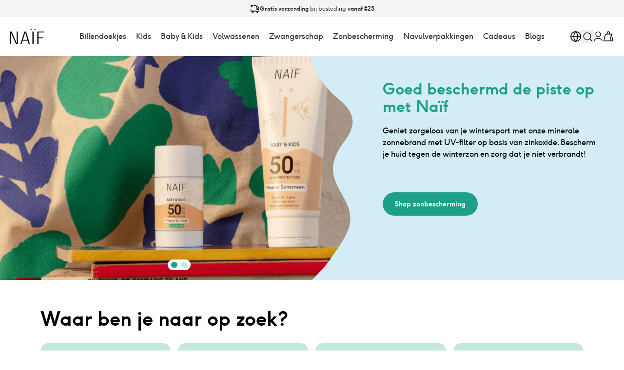

--- FILE ---
content_type: text/html
request_url: https://naifcare.com/over-ons
body_size: 53980
content:
<!DOCTYPE html><html lang="nl"><head><meta charSet="utf-8"/><meta name="viewport" content="width=device-width,initial-scale=1"/><meta name="google-site-verification" content="5EZAQGghFsbe-vCNguvnx4wOzBg19k1jwoklBU86T_Q"/><title>Naïf | Good Care, Worry-Free babyverzorging</title><meta property="og:title" content="Naïf | Good Care, Worry-Free babyverzorging"/><meta property="twitter:title" content="Naïf | Good Care, Worry-Free babyverzorging"/><meta name="description" content="Ontdek Naïf&#x27;s babyverzorging en zonbescherming, heerlijk voor jezelf én de gevoelige babyhuid. Van shampoo tot billencrème. Vegan en met 0% SLES en micr..."/><meta property="og:description" content="Ontdek Naïf&#x27;s babyverzorging en zonbescherming, heerlijk voor jezelf én de gevoelige babyhuid. Van shampoo tot billencrème. Vegan en met 0% SLES en micr..."/><meta property="twitter:description" content="Ontdek Naïf&#x27;s babyverzorging en zonbescherming, heerlijk voor jezelf én de gevoelige babyhuid. Van shampoo tot billencrème. Vegan en met 0% SLES en micr..."/><link rel="canonical" href="https://naifcare.com/over-ons"/><meta property="og:url" content="https://naifcare.com/over-ons"/><meta name="robots" content="index,follow"/><link rel="alternate" hrefLang="NL-default" href="https://naifcare.com"/><link rel="alternate" hrefLang="DE" href="https://naifcare.com/de-de"/><link rel="alternate" hrefLang="EN" href="https://naifcare.com/en-nl"/><script type="application/ld+json">{"@context":"https://schema.org","@type":"Organization","name":"Naïf","logo":"https://naifcare.com/naif.png","sameAs":["https://facebook.com/naifcare","https://instagram.com/naifcare","https://youtube.com/@naifcare"],"url":"https://naifcare.com/over-ons"}</script><script type="application/ld+json">{"@context":"https://schema.org","@type":"WebPage","name":"Naïf","url":"https://naifcare.com/over-ons"}</script><meta property="og:image:url" content="https://naifcare.com/social-banner.png"/><meta property="og:image:secure_url" content="https://naifcare.com/social-banner.png"/><meta property="og:image:type" content="image/png"/><meta property="og:image:alt" content="Naïf - Good care, worry-free"/><link rel="stylesheet" href="https://cdn.shopify.com/oxygen-v2/21030/6406/12900/2903052/assets/app-DGuNU2Mv.css"/><link rel="preconnect" href="https://cdn.shopify.com"/><link rel="preconnect" href="https://shop.app"/><link rel="preconnect" as="script" href="https://www.googletagmanager.com/gtm.js?id=GTM-TH38TB"/><link rel="dns-prefetch" href="https://cdn-cookieyes.com/client_data/4a7fd75d59524a8965642f16/script.js"/><link rel="dns-prefetch" href="https://static.klaviyo.com/onsite/js/klaviyo.js?company_id=XpjUJz"/><link rel="icon" type="image/svg+xml" href="data:image/svg+xml,%3csvg%20fill=&#x27;none&#x27;%20xmlns=&#x27;http://www.w3.org/2000/svg&#x27;%20viewBox=&#x27;0%200%20512%20512&#x27;%3e%3cg%20clip-path=&#x27;url(%23clip0)&#x27;%3e%3cpath%20fill=&#x27;%2300bdad&#x27;%20d=&#x27;M0%200h512v512H0z&#x27;/%3e%3cpath%20d=&#x27;M273.207%20190.998h-38.512v421.275h38.512V190.998zM194.367%20136.996c10.072%200%2018.367-8.354%2018.367-18.498%200-10.144-8.295-18.498-18.367-18.498-10.072%200-18.367%208.354-18.367%2018.498%200%2010.442%208.295%2018.498%2018.367%2018.498zM317.633%20136.996c10.072%200%2018.367-8.354%2018.367-18.498%200-10.144-8.295-18.498-18.367-18.498-10.072%200-18.367%208.354-18.367%2018.498.296%2010.442%208.295%2018.498%2018.367%2018.498z&#x27;%20fill=&#x27;%23fff&#x27;/%3e%3c/g%3e%3cdefs%3e%3cclipPath%20id=&#x27;clip0&#x27;%3e%3cpath%20fill=&#x27;%23fff&#x27;%20d=&#x27;M0%200h512v512H0z&#x27;/%3e%3c/clipPath%3e%3c/defs%3e%3c/svg%3e"/><script async="" id="trustpilot-widget" type="text/javascript" src="//widget.trustpilot.com/bootstrap/v5/tp.widget.bootstrap.min.js" nonce="9652e90b9dc90b21526f2faa20a9ebe4"></script></head><body><noscript>
                <iframe src="https://www.googletagmanager.com/ns.html?id=GTM-TH38TB" 
                height="0" width="0" style="display: none; visibility: hidden;"></iframe>
              </noscript><div><div class="u-relative u-z-50 u-overflow-hidden u-bg-cloud u-px-8 u-text-black lg:u-px-32"><div class="u-flex u-h-14 u-flex-col u-items-center"><div class="u-text-sm u-flex u-h-full u-flex-none u-items-center u-justify-center u-gap-x-2"><svg class="u-inline-block [&amp;_*]:fill-current [&amp;_*]:stroke-current u-size-8 u-text-black"><use href="/sprites/ui.svg?v=1#Shipping"></use></svg><span class="a-text-body-xs"><strong>Gratis verzending</strong> bij besteding <strong>vanaf €25</strong></span></div><div class="u-text-sm u-flex u-h-full u-flex-none u-items-center u-justify-center u-gap-x-2"><svg class="u-inline-block [&amp;_*]:fill-current [&amp;_*]:stroke-current u-size-8 u-text-black"><use href="/sprites/ui.svg?v=1#Time"></use></svg><span class="a-text-body-xs">Op werkdagen <strong>vóór 23:00</strong> besteld is <strong>dezelfde dag verzonden</strong></span></div></div></div></div><header class="u-sticky u-inset-x-0 u-backdrop-blur u-top-0 u-z-50 u-w-full u-bg-white"><div class="u-px-8"><div class="u-flex u-h-32 u-items-center u-justify-between u-gap-x-8"><nav class="u-flex u-h-full u-w-[8.6rem] u-flex-none u-items-center sm:u-w-[8.5rem] xl:u-w-auto xl:u-flex-1 xl:u-justify-center"><ul class="u-flex u-gap-x-3"><li><button class="u-group u-grid u-h-10 u-w-10 u-items-center u-justify-center xl:u-hidden" aria-label="navigation"><div class="u-grid u-justify-items-center u-gap-2"><span class="u-h-[2px] u-w-10 u-bg-black u-transition group-aria-expanded:u-translate-y-[7px] group-aria-expanded:u-rotate-45"></span><span class="u-h-[2px] u-w-10 u-bg-black u-transition group-aria-expanded:u-scale-x-0"></span><span class="u-h-[2px] u-w-10 u-bg-black group-aria-expanded:u--translate-y-[7px] group-aria-expanded:u--rotate-45"></span></div></button></li><li class="u-block xl:u-hidden"><button class="u-relative u-block" aria-label="search"><span class="u-sr-only">Search</span><svg class="u-inline-block [&amp;_*]:fill-current [&amp;_*]:stroke-current u-size-10 u-text-black"><use href="/sprites/ui.svg?v=1#Search"></use></svg></button></li></ul><div class="u-hidden u-h-full xl:u-block"><div class="u-h-full u-w-full"><ul class="u-flex u-h-full u-w-full u-items-center u-justify-center u-space-x-4 u-font-f37-ginger xl:u-space-x-8"><li class="u-group u-relative u-flex u-h-full u-items-center"><a class="u-peer u-whitespace-nowrap u-font-f37-ginger u-text-[1.6rem] u-text-black aria-[current=&#x27;page&#x27;]:u-text-black/40 hover:u-text-black/40" href="/collections/baby-en-kids/billendoekjes" data-discover="true">Billendoekjes</a></li><li class="u-group u-relative u-flex u-h-full u-items-center"><a class="u-peer u-whitespace-nowrap u-font-f37-ginger u-text-[1.6rem] u-text-black aria-[current=&#x27;page&#x27;]:u-text-black/40 hover:u-text-black/40" href="/collections/kids" data-discover="true">Kids</a></li><li class="u-group u-relative u-flex u-h-full u-items-center"><a class="u-peer u-whitespace-nowrap u-font-f37-ginger u-text-[1.6rem] u-text-black aria-[current=&#x27;page&#x27;]:u-text-black/40 hover:u-text-black/40" href="/collections/baby-en-kids" data-discover="true">Baby &amp; Kids</a></li><li class="u-group u-relative u-flex u-h-full u-items-center"><a class="u-peer u-whitespace-nowrap u-font-f37-ginger u-text-[1.6rem] u-text-black aria-[current=&#x27;page&#x27;]:u-text-black/40 hover:u-text-black/40" href="/collections/persoonlijke-verzorging" data-discover="true">Volwassenen</a></li><li class="u-group u-relative u-flex u-h-full u-items-center"><a class="u-peer u-whitespace-nowrap u-font-f37-ginger u-text-[1.6rem] u-text-black aria-[current=&#x27;page&#x27;]:u-text-black/40 hover:u-text-black/40" href="/collections/zwangerschap" data-discover="true">Zwangerschap</a><div class="u-absolute u-left-0 u-top-full"></div></li><li class="u-group u-relative u-flex u-h-full u-items-center"><a class="u-peer u-whitespace-nowrap u-font-f37-ginger u-text-[1.6rem] u-text-black aria-[current=&#x27;page&#x27;]:u-text-black/40 hover:u-text-black/40" href="/collections/zonbescherming" data-discover="true">Zonbescherming</a></li><li class="u-group u-relative u-flex u-h-full u-items-center"><a class="u-peer u-whitespace-nowrap u-font-f37-ginger u-text-[1.6rem] u-text-black aria-[current=&#x27;page&#x27;]:u-text-black/40 hover:u-text-black/40" href="/collections/navulverpakkingen" data-discover="true">Navulverpakkingen</a><div class="u-absolute u-left-0 u-top-full"></div></li><li class="u-group u-relative u-flex u-h-full u-items-center"><a class="u-peer u-whitespace-nowrap u-font-f37-ginger u-text-[1.6rem] u-text-black aria-[current=&#x27;page&#x27;]:u-text-black/40 hover:u-text-black/40" href="/collections/cadeaus" data-discover="true">Cadeaus</a><div class="u-absolute u-left-0 u-top-full"></div></li><li class="u-group u-relative u-flex u-h-full u-items-center"><a class="u-peer u-whitespace-nowrap u-font-f37-ginger u-text-[1.6rem] u-text-black aria-[current=&#x27;page&#x27;]:u-text-black/40 hover:u-text-black/40" href="/blogs" data-discover="true">Blogs</a><div class="u-absolute u-left-0 u-top-full"></div></li></ul></div></div></nav><div class="u-flex u-h-full u-flex-none u-items-center u-justify-center sm:u-w-[10.5rem] xl:u-order-first xl:u-justify-start"><a class="u-relative" href="/" data-discover="true"><span class="u-sr-only">Naïf</span><svg xmlns="http://www.w3.org/2000/svg" fill="none" viewBox="0 0 82 38" class="u-h-auto u-w-28"><path fill="currentColor" d="M15.0086 37.7705S3.08704 10.4184 2.81343 8.64948H2.5839l.13722 29.12102H.0615234V6.74401H4.46341S16.385 34.2318 16.7052 35.9563h.183l-.1373-29.21229h2.6596V37.7705h-4.4019Zm13.1533 0h-2.796L35.4063 6.74401h3.8514l9.1697 31.02649h-2.8426l-2.5681-8.573H30.8664l-2.7045 8.573Zm8.5285-27.2164L31.6016 27.111h10.7747L37.7 10.5541c-.2753-.90745-.4125-1.81411-.4125-1.81411h-.1829c-.0009.00082-.1389.90748-.4142 1.81411Zm17.6932-3.81009h2.8908V37.7705h-2.8908V6.74401Zm27.6006 0v2.13173H69.0546V21.1239H80.607v2.0857H69.0546v14.5609h-2.8891V6.74401h15.8187ZM51.3639 2.76605c.7568 0 1.3689-.60718 1.3689-1.35423 0-.748697-.6129-1.3558813-1.3689-1.3558813-.7576 0-1.3705.6071843-1.3705 1.3558813 0 .74705.6129 1.35423 1.3705 1.35423Zm9.2454 0c.7568 0 1.3689-.60718 1.3689-1.35423 0-.748697-.6129-1.3558813-1.3689-1.3558813-.7568 0-1.3689.6071843-1.3689 1.3558813-.0008.74705.6121 1.35423 1.3689 1.35423Z"></path></svg></a></div><div class="u-flex u-h-full u-w-[8.6rem] u-flex-none u-items-center u-justify-end u-gap-x-4 sm:u-w-[8.5rem] xl:u-w-[10.5rem]"><ul class="u-flex u-items-center u-gap-x-3"><li><button class="u-block"><span class="u-sr-only">Markets</span><svg xmlns="http://www.w3.org/2000/svg" width="24" height="24" viewBox="0 0 24 24" fill="none" stroke="currentColor" stroke-width="1.5" stroke-linecap="round" stroke-linejoin="round"><circle cx="12" cy="12" r="10"></circle><path d="M12 2a14.5 14.5 0 0 0 0 20 14.5 14.5 0 0 0 0-20"></path><path d="M2 12h20"></path></svg></button></li><li class="u-hidden xl:u-block"><button class="u-relative u-block"><span class="u-sr-only">Search</span><svg class="u-inline-block [&amp;_*]:fill-current [&amp;_*]:stroke-current u-size-10 u-text-black"><use href="/sprites/ui.svg?v=1#Search"></use></svg></button></li><li class="u-block"><a href="/account/login" data-discover="true"><span class="u-sr-only">Account</span><svg class="u-h-auto u-w-[1.8rem]" width="20" height="24" viewBox="0 0 20 24" fill="none" xmlns="http://www.w3.org/2000/svg"><path d="M0.899994 22.4173C0.899994 19.1619 3.50431 16.6878 6.62949 16.6878H13.2705C16.5259 16.6878 19 19.2921 19 22.4173" stroke="black" stroke-width="1.4824" stroke-linecap="round" stroke-linejoin="round"></path><path d="M13.9216 3.14532C16.1353 5.35899 16.1353 8.87482 13.9216 10.9583C11.7079 13.0417 8.19209 13.1719 6.10863 10.9583C4.02518 8.7446 3.89496 5.22878 6.10863 3.14532C8.3223 1.06187 11.7079 1.06187 13.9216 3.14532Z" stroke="black" stroke-width="1.5" stroke-linecap="round" stroke-linejoin="round"></path></svg></a></li><li class="u-block"><!--$--><a class="u-relative u-block" href="/cart" data-discover="true"><span class="u-sr-only">Cart</span><svg xmlns="http://www.w3.org/2000/svg" width="24" height="24" fill="none"><path stroke="#000" stroke-linecap="round" stroke-linejoin="round" stroke-width="1.5" d="m21.0641 19.784-2.655-12c-.101-.458-.507-.784-.976-.784H6.56709c-.469 0-.875.326-.976.784l-2.655 12c-.138.624.337 1.216.976 1.216H20.0881c.639 0 1.114-.592.976-1.216v0Z"></path><path stroke="#000" stroke-linecap="round" stroke-linejoin="round" stroke-width="1.5" d="M14.501 7V4.5c0-1.381-1.119-2.5-2.5-2.5H12c-1.381 0-2.5 1.119-2.5 2.5V7m8.6606.33984-3.02 13.65996"></path></svg></a><!--/$--></li></ul></div></div></div></header><main role="main" id="mainContent"><section class="u-relative u-overflow-clip u-flex u-flex-col md:u-flex-row-reverse u-pt-0 md:u-aspect-[16/3] md:u-max-h-[50rem] u-w-full" style="background-color:#d3ecf6"><div class="u-relative u-z-40 u-w-full u-self-start md:u-ml-auto md:u-w-[calc(50%-9.5rem)]"><div class="u-overflow-hidden"><div class="u-flex"><div class="u-min-w-full"><div class="u-p-8 sm:u-p-20"><div style="opacity:0;transform:translateY(10px) translateZ(0)"><h1 style="color:#1d9f89" class="u-whitespace-pre-wrap a-text-h3 u-font-f37-ginger" id="goed-beschermd-de-piste-op-met-naïf">Goed beschermd de piste op met Naïf</h1></div><div class="u-mt-8" style="opacity:0"><div class="u-relative"><div class="u-mt-8 u-max-w-prose u-prose a-text-body u-max-w-[75rem] u-whitespace-pre-line"><p>Geniet zorgeloos van je wintersport met onze minerale zonnebrand met UV-filter op basis van zinkoxide. Bescherm je huid tegen de winterzon en zorg dat je niet verbrandt!</p><p></p><p><button class="c-button u-font-bold u-inline-flex disabled:pointer-events-none u-justify-center u-items-center u-rounded-full u-text-[1.4rem] u-whitespace-nowrap u-group u-relative u-bg-green-dark hover:u-bg-green-darker disabled:u-bg-green-dark/40 u-text-white u-w-auto u-h-[4.8rem] u-px-10">Shop zonbescherming</button></p><p></p></div></div></div></div></div><div class="u-min-w-full"><div class="u-p-8 sm:u-p-20"><div style="opacity:0;transform:translateY(10px) translateZ(0)"><h1 style="color:#1d9f89" class="u-whitespace-pre-wrap a-text-h2 u-font-f37-ginger" id="elke-dag-een-zachte-huid">Elke dag een zachte huid</h1></div><div class="u-mt-8" style="opacity:0"><div class="u-relative"><div class="u-mt-8 u-max-w-prose u-prose a-text-body u-max-w-[75rem] u-whitespace-pre-line"><p>Reinig en hydrateer met <b>Naïf Hand &amp; Body Wash.</b> Verrijkt met ingrediënten uit kokosolie voor een zachte, soepele huid. </p><p><b>Probeer nu: van €9,95 voor €7,95</b></p><p><b></b></p><a class="c-button u-font-bold u-inline-flex disabled:pointer-events-none u-justify-center u-items-center u-rounded-full u-text-[1.4rem] u-whitespace-nowrap u-group u-relative u-bg-green-dark hover:u-bg-green-darker disabled:u-bg-green-dark/40 u-text-white u-w-auto u-h-[4.8rem] u-px-10" href="/products/naif-hand-en-body-wash-200ml" data-discover="true">Shop hand and body wash</a><p></p></div></div></div></div></div></div></div></div><div class="u-relative md:u-w-[calc(50%+9.5rem)]"><svg class="u-hidden u-absolute u-z-20 u-h-full u-min-h-full u-w-full u-scale-[1] md:u-block md:u-w-40 u-translate-x-2 u-right-0 u-rotate-180" viewBox="0 0 2200 9383" fill="#d3ecf6" xmlns="http://www.w3.org/2000/svg" preserveAspectRatio="none"><path d="M368.652 6553.59C402.306 6169.48 703.598 5873.44 923.751 5556.91C1132.23 5257.16 1280.12 4897.22 1246.59 4533.65C1184.31 3858.52 529.614 3348.05 475.9 2672.17C421.448 1986.86 985.508 1435.58 1373.8 868.258C1558.22 598.777 2191.61 0.000188099 2191.61 0.000188099H0L0.0014656 9382.79H2191.61C2201.17 9306.83 2202.73 9229.25 2195.41 9150.41C2173.6 8916.32 2042.46 8707.83 1903.99 8517.91C1631.31 8143.98 1329.03 7817.59 957.296 7543.84C642.959 7312.42 331.919 6972.89 368.652 6553.59Z"></path></svg><svg class="u-absolute u-z-20 u-h-40 u-scale-[1] u-min-w-full u-w-full md:u-hidden u-top-0" viewBox="0 0 9384 2201" fill="#d3ecf6" xmlns="http://www.w3.org/2000/svg" preserveAspectRatio="none"><path d="M2829.81 369.049C3213.91 402.703 3509.96 703.995 3826.49 924.148C4126.23 1132.63 4486.18 1280.52 4849.75 1246.99C5524.88 1184.71 6035.34 530.01 6711.23 476.297C7396.54 421.844 7947.82 985.905 8515.14 1374.2C8784.62 1558.61 9383.4 2192.01 9383.4 2192.01L9383.4 0.396973L0.6028 0.398028L0.602704 2192.01C76.5667 2201.57 154.146 2203.13 232.984 2195.8C467.075 2173.99 675.563 2042.86 865.491 1904.38C1239.41 1631.7 1565.81 1329.43 1839.56 957.693C2070.98 643.355 2410.51 332.316 2829.81 369.049Z"></path></svg><div class="u-absolute u-inset-x-0 u-bottom-8 u-z-20 u-grid u-w-full u-place-content-center"><div class="u-z-20 u-flex u-space-x-3 u-rounded-full u-bg-white u-px-3 u-py-2"></div></div><div class="u-inset-0 u-size-full u-overflow-hidden md:u-absolute"><div class="u-flex u-h-full u-w-full"><div class="u-min-w-full"><img src="https://images.ctfassets.net/boloqksc9yvj/478ZWGF42r4U2EosnvDzD/fb3115c274ff5015e7482303c4a0a67f/image.png?w=1200&amp;h=1200&amp;q=70&amp;fit=fill&amp;fm=webp" sizes="(max-width: 640px) 100vw, 50vw" alt="Goed beschermd de piste op met Naïf" loading="eager" class="u-hidden u-h-full u-w-full u-object-cover u-object-center sm:u-block"/><img src="https://images.ctfassets.net/boloqksc9yvj/478ZWGF42r4U2EosnvDzD/fb3115c274ff5015e7482303c4a0a67f/image.png?w=600&amp;h=600&amp;q=70&amp;fit=fill&amp;fm=webp" sizes="100vw" alt="Goed beschermd de piste op met Naïf" loading="eager" decoding="async" class="u-block u-aspect-[4/3] u-h-full u-w-full u-object-cover u-object-center sm:u-hidden"/></div><div class="u-min-w-full"><img src="https://images.ctfassets.net/boloqksc9yvj/2G23GrMnxJQZQWd8ruxQ3b/e53e805ef7565f489490bd6b73c3d2a3/Tijd_voor_een_quiz__1920_x_1920_px_.jpg?w=1200&amp;h=1200&amp;q=70&amp;fit=fill&amp;fm=webp" sizes="(max-width: 640px) 100vw, 50vw" alt="Elke dag een zachte huid" loading="eager" class="u-hidden u-h-full u-w-full u-object-cover u-object-center sm:u-block"/><img src="https://images.ctfassets.net/boloqksc9yvj/2G23GrMnxJQZQWd8ruxQ3b/e53e805ef7565f489490bd6b73c3d2a3/Tijd_voor_een_quiz__1920_x_1920_px_.jpg?w=1200&amp;h=1200&amp;q=70&amp;fit=fill&amp;fm=webp" sizes="100vw" alt="Elke dag een zachte huid" loading="eager" decoding="async" class="u-block u-aspect-[4/3] u-h-full u-w-full u-object-cover u-object-center sm:u-hidden"/></div></div></div></div></section><section class="u-overflow-x-hidden u-bg-white u-pt-16 sm:u-pt-24" data-typename="BlockLinkList"><div class="u-px-8 sm:u-px-12"><div class="u-mx-auto u-max-w-[111.36rem]"><h3 class="u-whitespace-pre-wrap a-text-h2 u-font-f37-ginger" id="waar-ben-je-naar-op-zoek">Waar ben je naar op zoek?</h3><div class="u-mt-12"><div class="u-relative"><div class="u-relative u-rounded-3xl sm:u-overflow-hidden"><div class="u-relative u--mx-3 u-flex u-flex-nowrap"><div class="u-min-w-0 u-flex-none u-basis-3/5 u-px-3 sm:u-basis-1/3 lg:u-basis-1/4"><a href="/collections/baby-en-kids" data-discover="true"><div class="u-flex u-min-h-full u-flex-col u-rounded-3xl u-p-10" style="background-color:#c5e8dc"><div class="u-mx-auto u-flex u-h-32 u-w-32 u-items-center u-justify-center"><img src="https://images.ctfassets.net/boloqksc9yvj/5uaBZSvdfUvKzzxsp569eA/3e975a4f7e158e12bef6614fe965a4bc/kids__1_.png?w=150&amp;h=150&amp;q=100&amp;fit=fill&amp;fm=png" class="u-h-auto u-max-h-[8.1rem] u-w-auto" loading="lazy" width="80" height="80" alt="Baby &amp; Kids"/></div><h4 class="u-whitespace-pre-wrap a-text-h5 u-font-f37-ginger u-mt-3 u-break-words u-text-center" id="baby-kids">Baby &amp; Kids</h4></div></a></div><div class="u-min-w-0 u-flex-none u-basis-3/5 u-px-3 sm:u-basis-1/3 lg:u-basis-1/4"><a href="/collections/baby-en-kids/billendoekjes" data-discover="true"><div class="u-flex u-min-h-full u-flex-col u-rounded-3xl u-p-10" style="background-color:#c5e8dc"><div class="u-mx-auto u-flex u-h-32 u-w-32 u-items-center u-justify-center"><img src="https://images.ctfassets.net/boloqksc9yvj/2tVClwRJ86iHxL3uqpolhg/6430707d3ef63066f3457ac8714b22e9/Platform__Shortcuts__1_.png?w=150&amp;h=150&amp;q=100&amp;fit=fill&amp;fm=png" class="u-h-auto u-max-h-[8.1rem] u-w-auto" loading="lazy" width="80" height="80" alt="Billendoekjes"/></div><h4 class="u-whitespace-pre-wrap a-text-h5 u-font-f37-ginger u-mt-3 u-break-words u-text-center" id="billendoekjes">Billendoekjes</h4></div></a></div><div class="u-min-w-0 u-flex-none u-basis-3/5 u-px-3 sm:u-basis-1/3 lg:u-basis-1/4"><a href="/collections/zonbescherming" data-discover="true"><div class="u-flex u-min-h-full u-flex-col u-rounded-3xl u-p-10" style="background-color:#c5e8dc"><div class="u-mx-auto u-flex u-h-32 u-w-32 u-items-center u-justify-center"><img src="https://images.ctfassets.net/boloqksc9yvj/5yNWZ90uCAUcu7ep8qUaCp/c4409af800a00dcfc34ac61ec1d19f62/sun__1_.png?w=150&amp;h=150&amp;q=100&amp;fit=fill&amp;fm=png" class="u-h-auto u-max-h-[8.1rem] u-w-auto" loading="lazy" width="80" height="80" alt="Zon"/></div><h4 class="u-whitespace-pre-wrap a-text-h5 u-font-f37-ginger u-mt-3 u-break-words u-text-center" id="zon">Zon</h4></div></a></div><div class="u-min-w-0 u-flex-none u-basis-3/5 u-px-3 sm:u-basis-1/3 lg:u-basis-1/4"><a href="/collections/zwangerschap" data-discover="true"><div class="u-flex u-min-h-full u-flex-col u-rounded-3xl u-p-10" style="background-color:#c5e8dc"><div class="u-mx-auto u-flex u-h-32 u-w-32 u-items-center u-justify-center"><img src="https://images.ctfassets.net/boloqksc9yvj/7CNYZZvIwpDPt3ZNKhLKMN/58186e102ca5186447da6b8263c52187/pregnancy__1_.png?w=150&amp;h=150&amp;q=100&amp;fit=fill&amp;fm=png" class="u-h-auto u-max-h-[8.1rem] u-w-auto" loading="lazy" width="80" height="80" alt="Zwanger"/></div><h4 class="u-whitespace-pre-wrap a-text-h5 u-font-f37-ginger u-mt-3 u-break-words u-text-center" id="zwanger">Zwanger</h4></div></a></div><div class="u-min-w-0 u-flex-none u-basis-3/5 u-px-3 sm:u-basis-1/3 lg:u-basis-1/4"><a href="/collections/persoonlijke-verzorging" data-discover="true"><div class="u-flex u-min-h-full u-flex-col u-rounded-3xl u-p-10" style="background-color:#c5e8dc"><div class="u-mx-auto u-flex u-h-32 u-w-32 u-items-center u-justify-center"><img src="https://images.ctfassets.net/boloqksc9yvj/73zUyqNEPGyteQ7UTE8NNb/24bd9e6815e1ea20bb9771ae3bdd8655/face.png?w=150&amp;h=150&amp;q=100&amp;fit=fill&amp;fm=png" class="u-h-auto u-max-h-[8.1rem] u-w-auto" loading="lazy" width="80" height="80" alt="Personal care"/></div><h4 class="u-whitespace-pre-wrap a-text-h5 u-font-f37-ginger u-mt-3 u-break-words u-text-center" id="personal-care">Personal care</h4></div></a></div><div class="u-min-w-0 u-flex-none u-basis-3/5 u-px-3 sm:u-basis-1/3 lg:u-basis-1/4"><a href="/collections/cadeaus" data-discover="true"><div class="u-flex u-min-h-full u-flex-col u-rounded-3xl u-p-10" style="background-color:#c5e8dc"><div class="u-mx-auto u-flex u-h-32 u-w-32 u-items-center u-justify-center"><img src="https://images.ctfassets.net/boloqksc9yvj/1oXsOWdcuVKWxdrtd24Xn8/df623c2ab217e4f3688c6f368826922a/gifting__1_.png?w=150&amp;h=150&amp;q=100&amp;fit=fill&amp;fm=png" class="u-h-auto u-max-h-[8.1rem] u-w-auto" loading="lazy" width="80" height="80" alt="Cadeaus"/></div><h4 class="u-whitespace-pre-wrap a-text-h5 u-font-f37-ginger u-mt-3 u-break-words u-text-center" id="cadeaus">Cadeaus</h4></div></a></div></div></div></div></div></div></div></section><section class="u-bg-white u-pt-24 md:u-pt-32" data-typename="ProductSlider"><div class="u-px-8 sm:u-px-12 u-pt-16 u-pb-24 u-overflow-hidden" style="background-color:#c5e8dc"><div class="u-mx-auto u-max-w-[111.36rem]"><header class="u-items-center u-justify-between u-gap-20 sm:u-flex sm:u-px-0"><h3 class="u-whitespace-pre-wrap a-text-h2 u-font-f37-ginger" id="populaire-producten">Populaire producten</h3></header><div class="u-relative u-mt-12"><div class="u-relative u-rounded-3xl sm:u-overflow-hidden"><div class="u-relative u--mx-3 u-flex u-flex-nowrap"><div class="u-block u-min-w-[26rem] u-flex-none u-basis-3/5 u-px-3 sm:u-basis-1/3 lg:u-basis-1/4"><div class="u-aspect-[2/3] u-animate-pulse u-rounded-2xl u-bg-green-dark/20"></div></div><div class="u-block u-min-w-[26rem] u-flex-none u-basis-3/5 u-px-3 sm:u-basis-1/3 lg:u-basis-1/4"><div class="u-aspect-[2/3] u-animate-pulse u-rounded-2xl u-bg-green-dark/20"></div></div><div class="u-block u-min-w-[26rem] u-flex-none u-basis-3/5 u-px-3 sm:u-basis-1/3 lg:u-basis-1/4"><div class="u-aspect-[2/3] u-animate-pulse u-rounded-2xl u-bg-green-dark/20"></div></div><div class="u-block u-min-w-[26rem] u-flex-none u-basis-3/5 u-px-3 sm:u-basis-1/3 lg:u-basis-1/4"><div class="u-aspect-[2/3] u-animate-pulse u-rounded-2xl u-bg-green-dark/20"></div></div></div></div></div></div></div></section><section class="u-pt-24 md:u-pt-32" data-typename="BlockPartners"><div class="u-px-12 md:u-px-32"><div class="u-mx-auto u-max-w-[111.36rem]"><h3 class="u-whitespace-pre-wrap a-text-h2 u-font-f37-ginger u-mb-12 u-text-center sm:u-mb-20" id="o-a-gebruikt-in">o.a. gebruikt in</h3><div class="u-justify-center u-flex u-items-center u-gap-20 sm:u-gap-40"><div class="u-flex u-items-center u-max-w-40"><div class="u-aspect-[1/1] u-max-h-[8rem] u-items-center"><img src="https://images.ctfassets.net/boloqksc9yvj/7mH8XY57RbCkDfZAV0wwBz/722b73363d3939af5e1856bbb817e5bd/hmc.png?w=150&amp;h=150&amp;q=70&amp;fm=webp" loading="lazy" class="u-h-full u-w-full u-object-contain u-object-center" width="150" height="150" alt="HMC biedt topzorg in het hart van Haaglanden vanuit 3 locaties. HMC Westeinde is hét centrum voor acute en complexe zorg."/></div></div><div class="u-flex u-items-center u-max-w-40"><div class="u-aspect-[1/1] u-max-h-[8rem] u-items-center"><img src="https://images.ctfassets.net/boloqksc9yvj/3AHu4CIua2p2FtdIcqntL8/519f5f43b9d8c9cf42b164492a0367c7/aumc.png?w=150&amp;h=150&amp;q=70&amp;fm=webp" loading="lazy" class="u-h-full u-w-full u-object-contain u-object-center" width="150" height="150" alt="Partner logo"/></div></div><div class="u-flex u-items-center u-max-w-40"><div class="u-aspect-[1/1] u-max-h-[8rem] u-items-center"><img src="https://images.ctfassets.net/boloqksc9yvj/5rB9BDV9sUjKOuozfbHyXj/64bec594fcf992571bd7156dc7788b4e/partou.png?w=150&amp;h=150&amp;q=70&amp;fm=webp" loading="lazy" class="u-h-full u-w-full u-object-contain u-object-center" width="150" height="150" alt="Partner logo"/></div></div></div></div></div></section><section class="u-overflow-x-hidden u-bg-white u-pt-24 md:u-pt-32" data-typename="BlockLinkList"><div class="u-px-8 sm:u-px-12"><div class="u-mx-auto u-max-w-[111.36rem]"><header class="u-mb-8 sm:u-mb-20 md:u-text-center"><h3 class="u-whitespace-pre-wrap a-text-h2 u-font-f37-ginger" id="waar-kunnen-we-je-mee-helpen">Waar kunnen we je mee helpen?</h3></header></div></div><div class="u-mx-auto u-max-w-[129.6rem]"><div class="u-mx-auto u-grid u-max-w-6xl u-gap-y-6"><a class="u-block" href="/collections/baby-en-kids/huid" data-discover="true"><div class="u-group u-rounded-3xl" style="background-color:#d5dcf2"><div class="u-flex u-items-center u-gap-x-12 u-p-10"><div class="u-relative u-aspect-[1/1] u-h-full u-w-full u-max-w-24"><img src="https://images.ctfassets.net/boloqksc9yvj/7Ad63W4WVr2OSYEzXyOsph/a3cb3462bd62decbf70ca6d63a361b44/Untitled_design__11_.png?w=150&amp;h=150&amp;q=100&amp;fit=fill&amp;fm=png" class="u-h-full u-w-full u-object-contain u-object-center" loading="lazy" width="80" height="80" alt="Link&#x27;s graphic"/></div><div class="u-flex-1 false"><h4 class="u-whitespace-pre-wrap a-text-h4 u-font-f37-ginger" id="huidverzorging-voor-de-allerkleinsten">Huidverzorging voor de allerkleinsten</h4></div><div class="u-grid u-h-20 u-w-20 u-cursor-pointer u-items-center u-justify-center u-rounded-full u-bg-white u-transition-colors group-hover:u-bg-white/80"><span class="u-ml-1 u-block"><svg xmlns="http://www.w3.org/2000/svg" viewBox="0 0 24 24" fill="none" stroke="none" class="u-origin u-h-auto u-w-10 u-rotate-180 u-transform"><path d="M14 16L10 12L14 8" stroke="currentColor" stroke-width="2" stroke-linecap="round" stroke-linejoin="round"></path></svg></span></div></div></div></a><a class="u-block" href="/inspiration/zonbescherming" data-discover="true"><div class="u-group u-rounded-3xl" style="background-color:#fdf4d8"><div class="u-flex u-items-center u-gap-x-12 u-p-10"><div class="u-relative u-aspect-[1/1] u-h-full u-w-full u-max-w-24"><img src="https://images.ctfassets.net/boloqksc9yvj/5yNWZ90uCAUcu7ep8qUaCp/c4409af800a00dcfc34ac61ec1d19f62/sun__1_.png?w=150&amp;h=150&amp;q=100&amp;fit=fill&amp;fm=png" class="u-h-full u-w-full u-object-contain u-object-center" loading="lazy" width="80" height="80" alt="Link&#x27;s graphic"/></div><div class="u-flex-1 false"><h4 class="u-whitespace-pre-wrap a-text-h4 u-font-f37-ginger" id="alles-over-zonbescherming">Alles over zonbescherming</h4></div><div class="u-grid u-h-20 u-w-20 u-cursor-pointer u-items-center u-justify-center u-rounded-full u-bg-white u-transition-colors group-hover:u-bg-white/80"><span class="u-ml-1 u-block"><svg xmlns="http://www.w3.org/2000/svg" viewBox="0 0 24 24" fill="none" stroke="none" class="u-origin u-h-auto u-w-10 u-rotate-180 u-transform"><path d="M14 16L10 12L14 8" stroke="currentColor" stroke-width="2" stroke-linecap="round" stroke-linejoin="round"></path></svg></span></div></div></div></a><a class="u-block" href="/collections/cadeaus/kraamcadeaus" data-discover="true"><div class="u-group u-rounded-3xl" style="background-color:#c5e8dc"><div class="u-flex u-items-center u-gap-x-12 u-p-10"><div class="u-relative u-aspect-[1/1] u-h-full u-w-full u-max-w-24"><img src="https://images.ctfassets.net/boloqksc9yvj/3LweMR3iUjeVmlYDSVHvBp/ad900249e13adf65ca8bd002b2488d34/Untitled_design__9_.png?w=150&amp;h=150&amp;q=100&amp;fit=fill&amp;fm=png" class="u-h-full u-w-full u-object-contain u-object-center" loading="lazy" width="80" height="80" alt="Link&#x27;s graphic"/></div><div class="u-flex-1 false"><h4 class="u-whitespace-pre-wrap a-text-h4 u-font-f37-ginger" id="kraamcadeaus-voor-nieuwe-ouders">Kraamcadeaus voor nieuwe ouders</h4></div><div class="u-grid u-h-20 u-w-20 u-cursor-pointer u-items-center u-justify-center u-rounded-full u-bg-white u-transition-colors group-hover:u-bg-white/80"><span class="u-ml-1 u-block"><svg xmlns="http://www.w3.org/2000/svg" viewBox="0 0 24 24" fill="none" stroke="none" class="u-origin u-h-auto u-w-10 u-rotate-180 u-transform"><path d="M14 16L10 12L14 8" stroke="currentColor" stroke-width="2" stroke-linecap="round" stroke-linejoin="round"></path></svg></span></div></div></div></a></div></div></section><section class="md:u-px-32 md:u-pt-32 u-pt-24 md:u-pt-32" id="" data-typename="BlockNewsletterMailcampaigns"><div class="u-relative u-mx-auto u-max-w-[111.36rem] u-overflow-hidden u-rounded-3xl u-bg-green-light md:u-flex"><div class="u-relative u-h-[35rem] u-w-full u-overflow-clip u-rounded-3xl md:u-h-auto md:u-w-1/2"><div class="u-absolute u-inset-0 u-h-full u-w-full u-overflow-hidden"><img src="/dummy.jpg" class="c-image u-h-full u-w-full u-object-cover u-object-center" alt="Word lid van de Naïf familie en krijg €5 korting!" data-image="true" loading="lazy"/></div></div><div class="u-px-10 u-pb-20 u-pt-10 sm:u-p-20 md:u-w-1/2"><h3 class="u-whitespace-pre-wrap a-text-h3 u-font-f37-ginger" id="word-lid-van-de-naïf-familie-en-krijg-5-korting">Word lid van de Naïf familie en krijg €5 korting!</h3><p class="u-max-w-prose u-whitespace-pre-wrap a-text-body u-text-black u-mt-8">Word lid van de Naïf familie, wij zijn er om jou te helpen. Hoe we dat doen? Met inspirerende content, antwoorden op al je vragen en zorgen over huidverzorging, speciale acties waarvan jij altijd als eerste op de hoogte bent en nog veel meer!</p><div class="u-mt-12"><form method="post" action="/api/klaviyo-profiles" class="u-grid u-gap-y-12" data-discover="true"><input type="hidden" name="honeyPot" value=""/><input type="hidden" name="source" value="standard"/><input type="hidden" name="mailLanguage" value="NL"/><input type="hidden" name="geoCountry" value="NL"/><input type="hidden" name="listId" value="XYLGti"/><input type="hidden" name="customProperties" value="[]"/><div class=""><div class="u-w-full" data-rac="" data-required="true"><label class="a-text-label u-mb-6 u-block u-min-h-6" id="react-aria-:R5tt2c9l5H1:" for="firstName">Voornaam<!-- -->*</label><input type="text" required="" name="firstName" placeholder="Voornaam" tabindex="0" id="react-aria-:R5tt2c9l5:" aria-labelledby="react-aria-:R5tt2c9l5H1:" aria-describedby="react-aria-:R5tt2c9l5H3: react-aria-:R5tt2c9l5H4:" class="u-h-24 u-relative u-appearance-none hover:u-border-black hover:u-ring-1 u-ring-black focus:u-ring-1 invalid:u-border-orange u-leading-none u-rounded-md focus:u-outline-none u-border u-border-black/20 focus:u-border-black focus:u-ring-0 u-w-full u-px-10 u-py-8 u-text-black/90 placeholder:u-text-black/50 u-leading-tight focus:u-shadow-outline" data-rac="" value=""/></div></div><div><div class="u-w-full" data-rac="" data-required="true"><label class="a-text-label u-mb-6 u-block u-min-h-6" id="react-aria-:R25t2c9l5H1:" for="email">E-mailadres<!-- -->*</label><input type="text" required="" name="email" placeholder="E-mailadres" tabindex="0" id="react-aria-:R25t2c9l5:" aria-labelledby="react-aria-:R25t2c9l5H1:" aria-describedby="react-aria-:R25t2c9l5H3: react-aria-:R25t2c9l5H4:" class="u-h-24 u-relative u-appearance-none hover:u-border-black hover:u-ring-1 u-ring-black focus:u-ring-1 invalid:u-border-orange u-leading-none u-rounded-md focus:u-outline-none u-border u-border-black/20 focus:u-border-black focus:u-ring-0 u-w-full u-px-10 u-py-8 u-text-black/90 placeholder:u-text-black/50 u-leading-tight focus:u-shadow-outline" data-rac="" value=""/></div></div><div><div class="react-aria-CheckboxGroup" data-rac="" role="group" id="react-aria-:R2lt2c9l5:" aria-labelledby="react-aria-:R2lt2c9l5H1:" aria-describedby="react-aria-:R2lt2c9l5H3: react-aria-:R2lt2c9l5H4:"><span class="a-text-label" id="react-aria-:R2lt2c9l5H1:">Waar wil jij meer informatie over ontvangen?</span><div class="u-mt-4 u-grid u-gap-y-3"><label data-react-aria-pressable="true" class="u-flex u-cursor-pointer u-gap-x-3" data-rac=""><span style="border:0;clip:rect(0 0 0 0);clip-path:inset(50%);height:1px;margin:-1px;overflow:hidden;padding:0;position:absolute;width:1px;white-space:nowrap"><input name="interests" type="checkbox" data-react-aria-pressable="true" tabindex="0" aria-describedby="react-aria-:R2lt2c9l5H3:" value="pregnancy"/></span><div class="u-bg-white u-mt-px u-flex u-h-8 u-w-8 u-flex-none u-items-center u-justify-center u-border u-border-black/0 u-text-white u-ring-black hover:u-border-black hover:u-ring-1"></div><span class="u-max-w-prose u-whitespace-pre-wrap a-text-body-sm u-text-black u-ml-2">Zwangerschap</span></label><label data-react-aria-pressable="true" class="u-flex u-cursor-pointer u-gap-x-3" data-rac=""><span style="border:0;clip:rect(0 0 0 0);clip-path:inset(50%);height:1px;margin:-1px;overflow:hidden;padding:0;position:absolute;width:1px;white-space:nowrap"><input name="interests" type="checkbox" data-react-aria-pressable="true" tabindex="0" aria-describedby="react-aria-:R2lt2c9l5H3:" value="babyKids"/></span><div class="u-bg-white u-mt-px u-flex u-h-8 u-w-8 u-flex-none u-items-center u-justify-center u-border u-border-black/0 u-text-white u-ring-black hover:u-border-black hover:u-ring-1"></div><span class="u-max-w-prose u-whitespace-pre-wrap a-text-body-sm u-text-black u-ml-2">Baby (0-2)</span></label><label data-react-aria-pressable="true" class="u-flex u-cursor-pointer u-gap-x-3" data-rac=""><span style="border:0;clip:rect(0 0 0 0);clip-path:inset(50%);height:1px;margin:-1px;overflow:hidden;padding:0;position:absolute;width:1px;white-space:nowrap"><input name="interests" type="checkbox" data-react-aria-pressable="true" tabindex="0" aria-describedby="react-aria-:R2lt2c9l5H3:" value="kids"/></span><div class="u-bg-white u-mt-px u-flex u-h-8 u-w-8 u-flex-none u-items-center u-justify-center u-border u-border-black/0 u-text-white u-ring-black hover:u-border-black hover:u-ring-1"></div><span class="u-max-w-prose u-whitespace-pre-wrap a-text-body-sm u-text-black u-ml-2">Kids (3+)</span></label><label data-react-aria-pressable="true" class="u-flex u-cursor-pointer u-gap-x-3" data-rac=""><span style="border:0;clip:rect(0 0 0 0);clip-path:inset(50%);height:1px;margin:-1px;overflow:hidden;padding:0;position:absolute;width:1px;white-space:nowrap"><input name="interests" type="checkbox" data-react-aria-pressable="true" tabindex="0" aria-describedby="react-aria-:R2lt2c9l5H3:" value="adult"/></span><div class="u-bg-white u-mt-px u-flex u-h-8 u-w-8 u-flex-none u-items-center u-justify-center u-border u-border-black/0 u-text-white u-ring-black hover:u-border-black hover:u-ring-1"></div><span class="u-max-w-prose u-whitespace-pre-wrap a-text-body-sm u-text-black u-ml-2">Persoonlijke verzorging</span></label><label data-react-aria-pressable="true" class="u-flex u-cursor-pointer u-gap-x-3" data-rac=""><span style="border:0;clip:rect(0 0 0 0);clip-path:inset(50%);height:1px;margin:-1px;overflow:hidden;padding:0;position:absolute;width:1px;white-space:nowrap"><input name="interests" type="checkbox" data-react-aria-pressable="true" tabindex="0" aria-describedby="react-aria-:R2lt2c9l5H3:" value="impact"/></span><div class="u-bg-white u-mt-px u-flex u-h-8 u-w-8 u-flex-none u-items-center u-justify-center u-border u-border-black/0 u-text-white u-ring-black hover:u-border-black hover:u-ring-1"></div><span class="u-max-w-prose u-whitespace-pre-wrap a-text-body-sm u-text-black u-ml-2">Duurzaamheid &amp; Impact</span></label></div></div></div><div><button class="c-button u-font-bold u-inline-flex disabled:pointer-events-none u-justify-center u-items-center u-rounded-full u-text-[1.4rem] u-whitespace-nowrap u-group u-relative u-bg-green-dark hover:u-bg-green-darker disabled:u-bg-green-dark/40 u-text-white u-w-auto u-h-[4.8rem] u-px-10 !u-pr-16" type="submit">Schrijf mij in!<div class="u-absolute u-right-6 u-grid u-items-center u-transition-transform group-hover:u--translate-x-2"><svg xmlns="http://www.w3.org/2000/svg" viewBox="0 0 24 24" fill="none" stroke="none" class="u-origin u-h-auto u-w-10 u-transform u-rotate-180"><path d="M14 16L10 12L14 8" stroke="currentColor" stroke-width="2" stroke-linecap="round" stroke-linejoin="round"></path></svg></div></button></div></form></div></div></div></section><section class="u-pt-24 md:u-pt-32" data-typename="BlockRelatedBlogs"><div class="md:u-px-32"><div class="u-mx-auto u-max-w-[111.36rem]"><header class="p u-mb-8 u-px-8 sm:u-mb-20 sm:u-px-12 md:u-px-0"><h3 class="u-whitespace-pre-wrap a-text-h2 u-font-f37-ginger" id="blogs-inspiratie">Blogs &amp; inspiratie</h3></header><div class="u-grid u-grid-cols-1 md:u-grid-cols-13 md:u-gap-x-20 md:u-gap-y-48"><div class="md:u-col-span-6 md:[&amp;:nth-child(4n+3)]:u-col-start-2"><a class="u-group u-flex u-flex-row u-overflow-clip u-rounded-3xl sm:u-flex-col undefined u-bg-blue-light" href="/blogs/zo-kies-je-de-juiste-verzorging-voor-je-kind" data-discover="true"><div class="u-w-1/2 u-p-10 sm:u-h-full sm:u-w-full sm:u-px-20 sm:u-py-16"><h4 class="u-whitespace-pre-wrap a-text-h5 u-font-f37-ginger u-mb-6" id="baby">Baby</h4><h3 class="u-whitespace-pre-wrap a-text-h4 u-font-f37-ginger u-break-words" id="baby-s-eerste-verzorging-wat-heb-je-écht-nodig-en-wat-niet">Baby’s eerste verzorging: wat heb je écht nodig (en wat niet)?</h3><p class="u-max-w-prose u-whitespace-pre-wrap a-text-body u-text-black u-mt-6 u-text-[1.2rem] !u-font-light u-text-black/40">11 maart 2025<!-- --> - 3 min leestijd</p></div><div class="u-w-1/2 sm:u-order-first sm:u-w-full"><div class="u-relative u-h-full u-overflow-hidden sm:u-aspect-h-3 sm:u-aspect-w-4"><picture><source media="(max-width: 639px)" srcSet="https://images.ctfassets.net/boloqksc9yvj/5gtWUVn0Noivokgp3L6iHN/9b07cbec05dd32c4302749ffd0549cce/_MGL6217.jpg?w=400&amp;h=400&amp;q=70&amp;fit=fill&amp;fm=webp"/><source media="(min-width: 640px)" srcSet="https://images.ctfassets.net/boloqksc9yvj/5gtWUVn0Noivokgp3L6iHN/9b07cbec05dd32c4302749ffd0549cce/_MGL6217.jpg?w=800&amp;h=600&amp;q=70&amp;fit=fill&amp;fm=webp"/><img src="https://images.ctfassets.net/boloqksc9yvj/5gtWUVn0Noivokgp3L6iHN/9b07cbec05dd32c4302749ffd0549cce/_MGL6217.jpg?w=800&amp;h=600&amp;q=70&amp;fit=fill&amp;fm=webp" alt="Baby’s eerste verzorging: wat heb je écht nodig (en wat niet)?" class="u-absolute u-inset-0 u-h-full u-w-full u-object-cover u-transition-all u-duration-700 sm:group-hover:u-scale-[1.1]" loading="lazy"/></picture></div></div></a></div><div class="md:u-col-span-6 md:[&amp;:nth-child(4n+3)]:u-col-start-2"><a class="u-group u-flex u-flex-row u-overflow-clip u-rounded-3xl sm:u-flex-col undefined u-bg-blue-light" href="/blogs/onmisbare-ingredienten-babyverzorging" data-discover="true"><div class="u-w-1/2 u-p-10 sm:u-h-full sm:u-w-full sm:u-px-20 sm:u-py-16"><h4 class="u-whitespace-pre-wrap a-text-h5 u-font-f37-ginger u-mb-6" id="baby">Baby</h4><h3 class="u-whitespace-pre-wrap a-text-h4 u-font-f37-ginger u-break-words" id="ingrediënten-die-je-als-ouder-wél-in-je-babyverzorging-terug-wil-zien-en-welke-je-liever-wil-vermijden">Ingrediënten die je als ouder wél in je babyverzorging terug wil zien (en welke je liever wil vermijden)</h3><p class="u-max-w-prose u-whitespace-pre-wrap a-text-body u-text-black u-mt-6 u-text-[1.2rem] !u-font-light u-text-black/40">06 maart 2025<!-- --> - 2 min leestijd</p></div><div class="u-w-1/2 sm:u-order-first sm:u-w-full"><div class="u-relative u-h-full u-overflow-hidden sm:u-aspect-h-3 sm:u-aspect-w-4"><picture><source media="(max-width: 639px)" srcSet="https://images.ctfassets.net/boloqksc9yvj/2RYoQuiU8NCshpJK3LlEcW/44deaad275ef880ff92595d3ec130cd9/Foto_Jesje_Veling-14.png?w=400&amp;h=400&amp;q=70&amp;fit=fill&amp;fm=webp"/><source media="(min-width: 640px)" srcSet="https://images.ctfassets.net/boloqksc9yvj/2RYoQuiU8NCshpJK3LlEcW/44deaad275ef880ff92595d3ec130cd9/Foto_Jesje_Veling-14.png?w=800&amp;h=600&amp;q=70&amp;fit=fill&amp;fm=webp"/><img src="https://images.ctfassets.net/boloqksc9yvj/2RYoQuiU8NCshpJK3LlEcW/44deaad275ef880ff92595d3ec130cd9/Foto_Jesje_Veling-14.png?w=800&amp;h=600&amp;q=70&amp;fit=fill&amp;fm=webp" alt="Ingrediënten die je als ouder wél in je babyverzorging terug wil zien (en welke je liever wil vermijden)" class="u-absolute u-inset-0 u-h-full u-w-full u-object-cover u-transition-all u-duration-700 sm:group-hover:u-scale-[1.1]" loading="lazy"/></picture></div></div></a></div><div class="md:u-col-span-6 md:[&amp;:nth-child(4n+3)]:u-col-start-2"><a class="u-group u-flex u-flex-row u-overflow-clip u-rounded-3xl sm:u-flex-col undefined u-bg-yellow-medium" href="/blogs/pasgeboren-baby-insmeren" data-discover="true"><div class="u-w-1/2 u-p-10 sm:u-h-full sm:u-w-full sm:u-px-20 sm:u-py-16"><h4 class="u-whitespace-pre-wrap a-text-h5 u-font-f37-ginger u-mb-6" id="sun-protection">Sun protection</h4><h3 class="u-whitespace-pre-wrap a-text-h4 u-font-f37-ginger u-break-words" id="moet-je-een-pasgeboren-baby-insmeren-met-zonnebrand">Moet je een pasgeboren baby insmeren met zonnebrand?</h3><p class="u-max-w-prose u-whitespace-pre-wrap a-text-body u-text-black u-mt-6 u-text-[1.2rem] !u-font-light u-text-black/40">22 maart 2024<!-- --> - 4 min leestijd</p></div><div class="u-w-1/2 sm:u-order-first sm:u-w-full"><div class="u-relative u-h-full u-overflow-hidden sm:u-aspect-h-3 sm:u-aspect-w-4"><picture><source media="(max-width: 639px)" srcSet="https://images.ctfassets.net/boloqksc9yvj/6rf2VEX8X8oEb09T7YOhAu/8a18bfffa41c26fda508ba91df864231/Untitled_design_-_2025-04-22T160540.125.png?w=400&amp;h=400&amp;q=70&amp;fit=fill&amp;fm=webp"/><source media="(min-width: 640px)" srcSet="https://images.ctfassets.net/boloqksc9yvj/6rf2VEX8X8oEb09T7YOhAu/8a18bfffa41c26fda508ba91df864231/Untitled_design_-_2025-04-22T160540.125.png?w=800&amp;h=600&amp;q=70&amp;fit=fill&amp;fm=webp"/><img src="https://images.ctfassets.net/boloqksc9yvj/6rf2VEX8X8oEb09T7YOhAu/8a18bfffa41c26fda508ba91df864231/Untitled_design_-_2025-04-22T160540.125.png?w=800&amp;h=600&amp;q=70&amp;fit=fill&amp;fm=webp" alt="Moet je een pasgeboren baby insmeren met zonnebrand?" class="u-absolute u-inset-0 u-h-full u-w-full u-object-cover u-transition-all u-duration-700 sm:group-hover:u-scale-[1.1]" loading="lazy"/></picture></div></div></a></div><div class="md:u-col-span-6 md:[&amp;:nth-child(4n+3)]:u-col-start-2"><a class="u-group u-flex u-flex-row u-overflow-clip u-rounded-3xl sm:u-flex-col undefined u-bg-yellow-medium" href="/blogs/zonbescherming-voor-beginners-verbranding-voorkomen" data-discover="true"><div class="u-w-1/2 u-p-10 sm:u-h-full sm:u-w-full sm:u-px-20 sm:u-py-16"><h4 class="u-whitespace-pre-wrap a-text-h5 u-font-f37-ginger u-mb-6" id="sun-protection">Sun protection</h4><h3 class="u-whitespace-pre-wrap a-text-h4 u-font-f37-ginger u-break-words" id="zonbescherming-voor-beginners-alles-wat-je-moet-weten-om-niet-te-verbranden">Zonbescherming voor beginners: alles wat je moet weten om niet te verbranden</h3><p class="u-max-w-prose u-whitespace-pre-wrap a-text-body u-text-black u-mt-6 u-text-[1.2rem] !u-font-light u-text-black/40">09 april 2025<!-- --> - 4 min leestijd</p></div><div class="u-w-1/2 sm:u-order-first sm:u-w-full"><div class="u-relative u-h-full u-overflow-hidden sm:u-aspect-h-3 sm:u-aspect-w-4"><picture><source media="(max-width: 639px)" srcSet="https://images.ctfassets.net/boloqksc9yvj/5Q0x9NHpd7X4baCOWr4Ev9/462a5dd4c145b31c1793a9165c900d1c/Untitled_design_-_2025-04-22T124513.911.png?w=400&amp;h=400&amp;q=70&amp;fit=fill&amp;fm=webp"/><source media="(min-width: 640px)" srcSet="https://images.ctfassets.net/boloqksc9yvj/5Q0x9NHpd7X4baCOWr4Ev9/462a5dd4c145b31c1793a9165c900d1c/Untitled_design_-_2025-04-22T124513.911.png?w=800&amp;h=600&amp;q=70&amp;fit=fill&amp;fm=webp"/><img src="https://images.ctfassets.net/boloqksc9yvj/5Q0x9NHpd7X4baCOWr4Ev9/462a5dd4c145b31c1793a9165c900d1c/Untitled_design_-_2025-04-22T124513.911.png?w=800&amp;h=600&amp;q=70&amp;fit=fill&amp;fm=webp" alt="Zonbescherming voor beginners: alles wat je moet weten om niet te verbranden" class="u-absolute u-inset-0 u-h-full u-w-full u-object-cover u-transition-all u-duration-700 sm:group-hover:u-scale-[1.1]" loading="lazy"/></picture></div></div></a></div></div><div class="u-mt-8 u-grid u-justify-center sm:u-mt-20"><a class="c-button u-font-bold u-inline-flex disabled:pointer-events-none u-justify-center u-items-center u-rounded-full u-text-[1.4rem] u-whitespace-nowrap u-group u-relative u-shadow-fluid u-bg-white hover:u-bg-white/75 u-text-black u-w-auto u-h-[4.8rem] u-px-10 !u-pr-16" href="/blogs" data-discover="true">Bekijk alle blogs<div class="u-absolute u-right-6 u-grid u-items-center u-transition-transform group-hover:u--translate-x-2"><svg xmlns="http://www.w3.org/2000/svg" viewBox="0 0 24 24" fill="none" stroke="none" class="u-origin u-h-auto u-w-10 u-transform u-rotate-180"><path d="M14 16L10 12L14 8" stroke="currentColor" stroke-width="2" stroke-linecap="round" stroke-linejoin="round"></path></svg></div></a></div></div></div></section><section class="u-pt-24 md:u-pt-32" data-typename="BlockFaq"><div class="u-px-12 md:u-px-32"><div class="u-mx-auto u-max-w-[111.36rem]"><header class="u-mb-10 u-px-16 u-text-center sm:u-mb-24"><h2 class="u-whitespace-pre-wrap a-text-h2 u-font-f37-ginger" id="veelgestelde-vragen">Veelgestelde vragen</h2></header></div></div><div class="u-px-12 md:u-px-32"><div class="u-mx-auto u-max-w-[129.6rem]"><div class="u-mx-auto u-max-w-6xl u-space-y-10 u-divide-y u-divide-black/20"><div class="u-divide-y u-divide-black/20" data-rac=""><div class="u-group" data-rac=""><h3 class="u-whitespace-pre-wrap a-text-h3 u-font-f37-ginger u-text-lg group u-w-full u-font-semibold" id="object-object"><button id="react-aria-:Rdac9l5H1:" class="u-block u-w-full u-text-left" data-rac="" type="button" tabindex="0" data-react-aria-pressable="true" aria-expanded="false" aria-controls="react-aria-:Rdac9l5H2:" slot="trigger"><div class="u-flex u-w-full u-space-x-8 u-py-8 group-first:u-pt-0"><div class="u-flex-1"><h3 class="u-whitespace-pre-wrap a-text-h4 u-font-f37-ginger" id="welke-producten-kan-ik-gebruiken-voor-mijn-newborn-en-wat-heb-ik-nodig">Welke producten kan ik gebruiken voor mijn newborn en wat heb ik nodig?</h3></div><div class="u-group u-relative u-h-6 u-w-6 u-flex-none u-translate-y-2" data-expanded="false"><div class="u-absolute u-top-1/2 u-h-[0.2rem] u-w-full u--translate-y-1/2 u-rotate-90 u-rounded-full u-bg-black u-transition-transform group-data-[expanded=true]:u-rotate-0"></div><div class="u-absolute u-top-1/2 u-h-[0.2rem] u-w-full u--translate-y-1/2 u-rounded-full u-bg-black u-transition-opacity group-data-[expanded=true]:u-opacity-0"></div></div></div></button></h3><div class="u-h-[--disclosure-panel-height] u-overflow-clip u-transition-[height] u-duration-200 u-ease-in-out" data-rac="" id="react-aria-:Rdac9l5H2:" role="group" aria-labelledby="react-aria-:Rdac9l5H1:" aria-hidden="true" hidden=""><div class="u-pb-8"><div class="u-relative"><div class="u-prose a-text-body u-max-w-[75rem] u-whitespace-pre-line"><p>In principe kun je alle producten van de Naïf babylijn gebruiken voor je pasgeboren baby. Maar een babyhuid heeft weinig nodig, daarom adviseren we je te beginnen met alleen de bad- en babyolie samen met de luiercreme. Voor de droge plekjes is ook de nurturing cream fijn. Nieuw bij Naif zijn een aantal producten met 0% parfum.</p><p>De was gel, shampoo en body lotion adviseren we pas later toe te voegen. Mocht je baby onverhoopt last krijgen van een allergische reactie of eczeem, dan is het altijd raadzaam om eerst je huisarts in te schakelen, voordat je nieuwe producten gebruikt.</p></div></div></div></div></div><div class="u-group" data-rac=""><h3 class="u-whitespace-pre-wrap a-text-h3 u-font-f37-ginger u-text-lg group u-w-full u-font-semibold" id="object-object"><button id="react-aria-:Rlac9l5H1:" class="u-block u-w-full u-text-left" data-rac="" type="button" tabindex="0" data-react-aria-pressable="true" aria-expanded="false" aria-controls="react-aria-:Rlac9l5H2:" slot="trigger"><div class="u-flex u-w-full u-space-x-8 u-py-8 group-first:u-pt-0"><div class="u-flex-1"><h3 class="u-whitespace-pre-wrap a-text-h4 u-font-f37-ginger" id="wat-zijn-jullie-verzendkosten">Wat zijn jullie verzendkosten?</h3></div><div class="u-group u-relative u-h-6 u-w-6 u-flex-none u-translate-y-2" data-expanded="false"><div class="u-absolute u-top-1/2 u-h-[0.2rem] u-w-full u--translate-y-1/2 u-rotate-90 u-rounded-full u-bg-black u-transition-transform group-data-[expanded=true]:u-rotate-0"></div><div class="u-absolute u-top-1/2 u-h-[0.2rem] u-w-full u--translate-y-1/2 u-rounded-full u-bg-black u-transition-opacity group-data-[expanded=true]:u-opacity-0"></div></div></div></button></h3><div class="u-h-[--disclosure-panel-height] u-overflow-clip u-transition-[height] u-duration-200 u-ease-in-out" data-rac="" id="react-aria-:Rlac9l5H2:" role="group" aria-labelledby="react-aria-:Rlac9l5H1:" aria-hidden="true" hidden=""><div class="u-pb-8"><div class="u-relative"><div class="u-prose a-text-body u-max-w-[75rem] u-whitespace-pre-line"><p>Verzendkosten 

Nederland, België, Luxemburg: gratis verzending vanaf €25 euro, anders €5,95.</p><p>Duitsland en Oostenrijk: gratis verzending vanaf €25 euro, anders €7,95.

Ierland, Denemarken, Frankrijk, Italië en Spanje: gratis verzending vanaf €100 euro, anders €15.</p><p>Bulgarije, Finland, Griekenland, Hongarije, Polen, Portugal en Roemenië: gratis verzending vanaf €100 euro, anders €25</p></div></div></div></div></div><div class="u-group" data-rac=""><h3 class="u-whitespace-pre-wrap a-text-h3 u-font-f37-ginger u-text-lg group u-w-full u-font-semibold" id="object-object"><button id="react-aria-:Rtac9l5H1:" class="u-block u-w-full u-text-left" data-rac="" type="button" tabindex="0" data-react-aria-pressable="true" aria-expanded="false" aria-controls="react-aria-:Rtac9l5H2:" slot="trigger"><div class="u-flex u-w-full u-space-x-8 u-py-8 group-first:u-pt-0"><div class="u-flex-1"><h3 class="u-whitespace-pre-wrap a-text-h4 u-font-f37-ginger" id="naar-welke-landen-verzenden-jullie">Naar welke landen verzenden jullie?</h3></div><div class="u-group u-relative u-h-6 u-w-6 u-flex-none u-translate-y-2" data-expanded="false"><div class="u-absolute u-top-1/2 u-h-[0.2rem] u-w-full u--translate-y-1/2 u-rotate-90 u-rounded-full u-bg-black u-transition-transform group-data-[expanded=true]:u-rotate-0"></div><div class="u-absolute u-top-1/2 u-h-[0.2rem] u-w-full u--translate-y-1/2 u-rounded-full u-bg-black u-transition-opacity group-data-[expanded=true]:u-opacity-0"></div></div></div></button></h3><div class="u-h-[--disclosure-panel-height] u-overflow-clip u-transition-[height] u-duration-200 u-ease-in-out" data-rac="" id="react-aria-:Rtac9l5H2:" role="group" aria-labelledby="react-aria-:Rtac9l5H1:" aria-hidden="true" hidden=""><div class="u-pb-8"><div class="u-relative"><div class="u-prose a-text-body u-max-w-[75rem] u-whitespace-pre-line"><p>Wij verzenden inmiddels al naar 17 landen! </p><p>Gratis verzending bij bestellingen vanaf €25 naar: Oostenrijk, België, Luxemburg, Nederland en Duitsland.</p><p>Gratis verzending bij bestellingen vanaf €100 naar: Ierland, Bulgarije, Denemarken, Finland, Frankrijk, Griekenland, Hongarije, Italië, Polen, Portugal, Roemenië en Spanje.</p></div></div></div></div></div><div class="u-group" data-rac=""><h3 class="u-whitespace-pre-wrap a-text-h3 u-font-f37-ginger u-text-lg group u-w-full u-font-semibold" id="object-object"><button id="react-aria-:R15ac9l5H1:" class="u-block u-w-full u-text-left" data-rac="" type="button" tabindex="0" data-react-aria-pressable="true" aria-expanded="false" aria-controls="react-aria-:R15ac9l5H2:" slot="trigger"><div class="u-flex u-w-full u-space-x-8 u-py-8 group-first:u-pt-0"><div class="u-flex-1"><h3 class="u-whitespace-pre-wrap a-text-h4 u-font-f37-ginger" id="hoe-kan-ik-inloggen-in-mijn-account">Hoe kan ik inloggen in mijn account?</h3></div><div class="u-group u-relative u-h-6 u-w-6 u-flex-none u-translate-y-2" data-expanded="false"><div class="u-absolute u-top-1/2 u-h-[0.2rem] u-w-full u--translate-y-1/2 u-rotate-90 u-rounded-full u-bg-black u-transition-transform group-data-[expanded=true]:u-rotate-0"></div><div class="u-absolute u-top-1/2 u-h-[0.2rem] u-w-full u--translate-y-1/2 u-rounded-full u-bg-black u-transition-opacity group-data-[expanded=true]:u-opacity-0"></div></div></div></button></h3><div class="u-h-[--disclosure-panel-height] u-overflow-clip u-transition-[height] u-duration-200 u-ease-in-out" data-rac="" id="react-aria-:R15ac9l5H2:" role="group" aria-labelledby="react-aria-:R15ac9l5H1:" aria-hidden="true" hidden=""><div class="u-pb-8"><div class="u-relative"><div class="u-prose a-text-body u-max-w-[75rem] u-whitespace-pre-line"><p>Inloggen op je account kan via het icoon van het poppetje rechts bovenin op de pagina. Je kunt ook inloggen zodra je gaat afrekenen, door in de stap &quot;informatie&quot; van jouw bestelling te klikken op &quot;Heb je al een account? Inloggen&quot;.</p><p>Heb je al een account? Vul dan je gegevens in en klik op &quot;Inloggen&quot;. Wil je graag een account aanmaken? Klik dan op &quot;Maak een account&quot;.</p><p>Let op: het kan zijn dat je op onze vorige website al een account had. Mocht je jouw wachtwoord niet meer weten ga dan naar &quot;wachtwoord vergeten&quot; om jouw wachtwoord op te vragen. Je ontvangt dan een email om jouw wachtwoord opnieuw in te stellen.</p></div></div></div></div></div></div></div></div></div></section></main><!--$--><footer class="u-mt-32 u-px-8 sm:u-px-12 u-pb-12"><div class="u-mx-auto u-max-w-screen-xl"><a class="u-w-[13.6rem]" href="/" data-discover="true"><span class="u-sr-only">Naïf</span><svg xmlns="http://www.w3.org/2000/svg" fill="none" viewBox="0 0 82 38" class="u-h-auto u-w-32"><path fill="currentColor" d="M15.0086 37.7705S3.08704 10.4184 2.81343 8.64948H2.5839l.13722 29.12102H.0615234V6.74401H4.46341S16.385 34.2318 16.7052 35.9563h.183l-.1373-29.21229h2.6596V37.7705h-4.4019Zm13.1533 0h-2.796L35.4063 6.74401h3.8514l9.1697 31.02649h-2.8426l-2.5681-8.573H30.8664l-2.7045 8.573Zm8.5285-27.2164L31.6016 27.111h10.7747L37.7 10.5541c-.2753-.90745-.4125-1.81411-.4125-1.81411h-.1829c-.0009.00082-.1389.90748-.4142 1.81411Zm17.6932-3.81009h2.8908V37.7705h-2.8908V6.74401Zm27.6006 0v2.13173H69.0546V21.1239H80.607v2.0857H69.0546v14.5609h-2.8891V6.74401h15.8187ZM51.3639 2.76605c.7568 0 1.3689-.60718 1.3689-1.35423 0-.748697-.6129-1.3558813-1.3689-1.3558813-.7576 0-1.3705.6071843-1.3705 1.3558813 0 .74705.6129 1.35423 1.3705 1.35423Zm9.2454 0c.7568 0 1.3689-.60718 1.3689-1.35423 0-.748697-.6129-1.3558813-1.3689-1.3558813-.7568 0-1.3689.6071843-1.3689 1.3558813-.0008.74705.6121 1.35423 1.3689 1.35423Z"></path></svg></a><div class="u-mt-20 u-grid u-grid-cols-1 u-gap-x-20 u-gap-y-10 md:u-mt-28 md:u-grid-cols-4 md:u-gap-y-20 lg:u-grid-cols-4"><div><h4 class="a-text-h4">Volg ons</h4><nav class="u-mt-6 u-flex u-flex-col u-gap-y-8 md:u-mt-12"><a href="https://www.facebook.com/naifcare" rel="referrer noopener" target="_blank" class="u-inline-flex u-items-center u-gap-x-3 hover:u-text-green-dark"><span><svg xmlns="http://www.w3.org/2000/svg" viewBox="0 0 24 24" class="u-h-auto u-w-10 u-text-black"><path fill-rule="evenodd" clip-rule="evenodd" d="M12.82 24H1.324A1.325 1.325 0 010 22.675V1.325C0 .593.593 0 1.325 0h21.35C23.407 0 24 .593 24 1.325v21.35c0 .732-.593 1.325-1.325 1.325H16.56v-9.294h3.12l.466-3.622H16.56V8.77c0-1.048.29-1.763 1.795-1.763h1.918v-3.24c-.332-.045-1.47-.143-2.795-.143-2.766 0-4.659 1.688-4.659 4.788v2.67H9.692v3.623h3.127V24z" fill="currentColor"></path></svg></span>@naifcare</a><a href="https://www.instagram.com/naifcare/" rel="referrer noopener" target="_blank" class="u-inline-flex u-items-center u-gap-x-3 hover:u-text-green-dark"><span><svg xmlns="http://www.w3.org/2000/svg" viewBox="0 0 24 24" class="u-h-auto u-w-10 u-text-black"><path d="M12 2.163c3.204 0 3.584.012 4.85.07 3.252.148 4.771 1.691 4.919 4.919.058 1.265.069 1.645.069 4.849 0 3.205-.012 3.584-.069 4.849-.149 3.225-1.664 4.771-4.919 4.919-1.266.058-1.644.07-4.85.07-3.204 0-3.584-.012-4.849-.07-3.26-.149-4.771-1.699-4.919-4.92-.058-1.265-.07-1.644-.07-4.849 0-3.204.013-3.583.07-4.849.149-3.227 1.664-4.771 4.919-4.919 1.266-.057 1.645-.069 4.849-.069zm0-2.163c-3.259 0-3.667.014-4.947.072-4.358.2-6.78 2.618-6.98 6.98-.059 1.281-.073 1.689-.073 4.948 0 3.259.014 3.668.072 4.948.2 4.358 2.618 6.78 6.98 6.98 1.281.058 1.689.072 4.948.072 3.259 0 3.668-.014 4.948-.072 4.354-.2 6.782-2.618 6.979-6.98.059-1.28.073-1.689.073-4.948 0-3.259-.014-3.667-.072-4.947-.196-4.354-2.617-6.78-6.979-6.98-1.281-.059-1.69-.073-4.949-.073zm0 5.838c-3.403 0-6.162 2.759-6.162 6.162s2.759 6.163 6.162 6.163 6.162-2.759 6.162-6.163c0-3.403-2.759-6.162-6.162-6.162zm0 10.162c-2.209 0-4-1.79-4-4 0-2.209 1.791-4 4-4s4 1.791 4 4c0 2.21-1.791 4-4 4zm6.406-11.845c-.796 0-1.441.645-1.441 1.44s.645 1.44 1.441 1.44c.795 0 1.439-.645 1.439-1.44s-.644-1.44-1.439-1.44z"></path></svg></span>@naifcare</a><a href="https://www.tiktok.com/@naifcare?_t=ZN-8y1A48ZCDji&amp;_r=1" rel="referrer noopener" target="_blank" class="u-inline-flex u-items-center u-gap-x-3 hover:u-text-green-dark"><span><svg viewBox="0 0 512 512" fill="none" xmlns="http://www.w3.org/2000/svg" class="u-h-auto u-w-10 u-text-black"><path fill-rule="evenodd" clip-rule="evenodd" d="M256 0C397.384 0 512 114.616 512 256C512 397.384 397.384 512 256 512C114.616 512 0 397.384 0 256C0 114.616 114.616 0 256 0ZM338.937 174.75C324.323 165.226 313.785 149.979 310.492 132.215C309.766 128.313 309.397 124.353 309.39 120.384H262.759L262.684 307.261C261.901 328.189 244.675 344.985 223.565 344.985C217.227 344.988 210.984 343.442 205.379 340.482C192.901 333.917 184.363 320.841 184.363 305.791C184.363 284.177 201.951 266.59 223.557 266.59C227.592 266.59 231.464 267.257 235.123 268.399V220.796C231.334 220.279 227.483 219.96 223.557 219.96C176.234 219.959 137.733 258.459 137.733 305.791C137.733 334.828 152.237 360.524 174.376 376.063C188.316 385.854 205.277 391.616 223.565 391.616C270.889 391.616 309.39 353.116 309.39 305.791V211.026C327.678 224.15 350.088 231.885 374.267 231.885V185.254C361.245 185.254 349.115 181.384 338.937 174.75Z" fill="currentColor"></path></svg></span>@naifcare</a></nav></div><div><h4 class="a-text-h4">Over ons</h4><nav class="u-mt-6 u-flex u-flex-col u-gap-y-2 md:u-mt-12 md:u-gap-y-8"><a class="u-inline-flex u-items-center u-gap-x-3 hover:u-text-green-dark" href="/pages/over-ons" data-discover="true">Over Naïf</a><a class="u-inline-flex u-items-center u-gap-x-3 hover:u-text-green-dark" href="/pages/responsibility" data-discover="true">Naïf Responsibility</a><a class="u-inline-flex u-items-center u-gap-x-3 hover:u-text-green-dark" href="/pages/naif-is-b-corp-gecertificeerd" data-discover="true">Naïf is B Corp gecertificeerd</a><a class="u-inline-flex u-items-center u-gap-x-3 hover:u-text-green-dark" href="/pages/impact-rapport" data-discover="true">Onze impact</a><a class="u-inline-flex u-items-center u-gap-x-3 hover:u-text-green-dark" href="/pages/naif-in-ziekenhuizen" data-discover="true">Naïf in ziekenhuizen</a><a class="u-inline-flex u-items-center u-gap-x-3 hover:u-text-green-dark" href="/pages/naif-in-hotels" data-discover="true">Naïf in hotels</a><a class="u-inline-flex u-items-center u-gap-x-3 hover:u-text-green-dark" href="/pages/naif-in-kinderdagverblijven" data-discover="true">Naïf in kinderdagverblijven</a><a href="https://naif-care-bv.homerun.co/?lang=nl" rel="referrer noopener" target="_blank" class="u-inline-flex u-items-center u-gap-x-3 hover:u-text-green-dark">Werken bij</a><a class="u-inline-flex u-items-center u-gap-x-3 hover:u-text-green-dark" href="/pages/ingredienten" data-discover="true">Ingrediëntenlijst (inci)</a></nav></div><div><h4 class="a-text-h4">Categorieën</h4><nav class="u-mt-6 u-flex u-flex-col u-gap-y-2 md:u-mt-12 md:u-gap-y-8"><a class="u-inline-flex u-items-center u-gap-x-3 hover:u-text-green-dark" href="/collections/persoonlijke-verzorging" data-discover="true">Persoonlijke verzorging</a><a class="u-inline-flex u-items-center u-gap-x-3 hover:u-text-green-dark" href="/collections/baby-en-kids" data-discover="true">Baby &amp; Kids</a><a class="u-inline-flex u-items-center u-gap-x-3 hover:u-text-green-dark" href="/collections/zwangerschap" data-discover="true">Zwangerschap</a><a class="u-inline-flex u-items-center u-gap-x-3 hover:u-text-green-dark" href="/collections/zonbescherming" data-discover="true">Zonnebrand</a><a class="u-inline-flex u-items-center u-gap-x-3 hover:u-text-green-dark" href="/collections/cadeaus" data-discover="true">Cadeaus</a><a class="u-inline-flex u-items-center u-gap-x-3 hover:u-text-green-dark" href="/inspiration/baby-en-kids/billendoekjes" data-discover="true">Billendoekjes</a></nav></div><div><div><h4 class="a-text-h4">Info &amp; contact</h4><nav class="u-mt-6 u-flex u-flex-col u-gap-y-2 md:u-mt-12 md:u-gap-y-8"><a href="https://naifcare.com/pages/faq" rel="referrer noopener" target="_blank" class="u-inline-flex u-items-center u-gap-x-3 hover:u-text-green-dark">Klantenservice</a><a class="u-inline-flex u-items-center u-gap-x-3 hover:u-text-green-dark" href="/pages/verzending" data-discover="true">Retourneren</a><a href="https://pers.naifcare.com/" rel="referrer noopener" target="_blank" class="u-inline-flex u-items-center u-gap-x-3 hover:u-text-green-dark">Pers</a><a href="https://naifcare.com/nl-nl/pages/naif-voor-b2b" rel="referrer noopener" target="_blank" class="u-inline-flex u-items-center u-gap-x-3 hover:u-text-green-dark">Zakelijk</a></nav></div><div class="u-mt-10 md:u-mt-20"><h4 class="a-text-h4">Blijf op de hoogte</h4><div class="u-mt-8"><p class="u-whitespace-pre-wrap a-text-body u-text-black u-max-w-md">Schrijf je in voor onze nieuwsbrief en ontvang €5,- welkomstkorting</p></div><div class="u-mt-8"><form method="post" action="/signup" data-discover="true"><input type="hidden" name="languageCode" value="NL"/><input type="hidden" name="userCountryCode" value="US"/><input type="hidden" name="source" value="Signup form website"/><input name="ohnohoney" autoComplete="off" type="text" class="u-sr-only" tabindex="-1"/><fieldset><label for="email" class="u-sr-only" aria-labelledby="email">Email</label><input type="email" placeholder="E-mailadres" name="email" required="" class="u-h-20 u-rounded-lg u-w-full focus:u-outline-none u-border u-border-black/30 u-px-8 u-ring-black hover:u-border-black hover:u-ring-1"/></fieldset><div class="u-mt-8"><button class="c-button u-font-bold u-inline-flex disabled:pointer-events-none u-justify-center u-items-center u-rounded-full u-text-[1.4rem] u-whitespace-nowrap u-group u-relative u-bg-green-dark hover:u-bg-green-darker disabled:u-bg-green-dark/40 u-text-white u-w-auto u-h-[4.8rem] u-px-10 !u-pr-16" type="submit">Inschrijven<div class="u-absolute u-right-6 u-grid u-items-center u-transition-transform group-hover:u--translate-x-2"><svg xmlns="http://www.w3.org/2000/svg" viewBox="0 0 24 24" fill="none" stroke="none" class="u-origin u-h-auto u-w-10 u-transform u-rotate-180"><path d="M14 16L10 12L14 8" stroke="currentColor" stroke-width="2" stroke-linecap="round" stroke-linejoin="round"></path></svg></div></button></div><div id="message" class="u-mt-8 u-hidden has-[span]:u-block"> </div></form></div></div></div></div><div class="u-mt-20 u-border-t u-border-black/10 u-pt-12"></div><div class="u-mt-12 u-border-b u-border-t u-border-black/10 u-py-20"><div class="u-mx-auto u-max-w-screen-2xl"><ul class="u-flex u-flex-wrap u-gap-12 u-justify-center"><li><svg xmlns="http://www.w3.org/2000/svg" viewBox="0 0 76 48" fill="none" class="u-h-auto u-w-16 sm:u-w-20" aria-labelledby="pi-apple-pay"><g clip-path="url(#clip0_6404_4334)"><path opacity="0.07" d="M69.1939 -0.00012207H6.80607C6.54619 -0.00012207 6.28585 -0.00012207 6.02643 0.00123687C5.80741 0.00304879 5.58885 0.00531369 5.36983 0.0112024C4.89277 0.0238859 4.41157 0.0519707 3.94048 0.135319C3.46803 0.215175 3.01028 0.364027 2.58229 0.576975C1.72191 1.0087 1.02258 1.69863 0.584965 2.54744C0.368729 2.96983 0.217829 3.42178 0.137288 3.88826C0.0518847 4.35347 0.0238761 4.82774 0.0110197 5.29794C0.00542383 5.51382 0.00205651 5.72975 0.000918313 5.9457C0 6.20118 0 6.45757 0 6.71441V41.285C0 41.5418 0 41.7977 0.000918313 42.0546C0.00229578 42.2702 0.00505072 42.4863 0.0110197 42.7023C0.0238761 43.1716 0.0523438 43.6463 0.137288 44.1111C0.217664 44.5776 0.368409 45.0295 0.584506 45.4519C0.801771 45.8738 1.08537 46.2591 1.42476 46.5934C1.76358 46.9284 2.15412 47.2082 2.58184 47.4224C3.01666 47.6412 3.46204 47.7802 3.94094 47.865C4.41157 47.9478 4.89277 47.9759 5.36983 47.9886C5.58885 47.9936 5.80741 47.9963 6.02643 47.9977C6.28585 47.9995 6.54619 47.9995 6.80607 47.9995H69.1939C69.4534 47.9995 69.7137 47.9995 69.9731 47.9977C70.1917 47.9968 70.4102 47.9936 70.6302 47.9886C71.1063 47.9759 71.5875 47.9478 72.0595 47.865C72.5321 47.785 72.9899 47.6359 73.4177 47.4224C74.2777 46.9901 74.9768 46.3003 75.415 45.4519C75.6368 45.023 75.7773 44.5836 75.8623 44.1111C75.9477 43.6463 75.9752 43.1716 75.9881 42.7023C75.994 42.4863 75.9972 42.2702 75.9982 42.0546C76 41.7977 76 41.5418 76 41.285V6.71486C76 6.45802 76 6.20163 75.9982 5.94525C75.9973 5.72944 75.9939 5.51366 75.9881 5.29794C75.9752 4.82774 75.9477 4.35347 75.8623 3.88826C75.7823 3.4217 75.6315 2.96969 75.415 2.54744C74.9772 1.69878 74.2779 1.00891 73.4177 0.576975C72.9897 0.364247 72.5319 0.21555 72.0595 0.135772C71.5875 0.0519707 71.1063 0.0243389 70.6302 0.0116554C70.4112 0.0061686 70.1922 0.00284657 69.9731 0.00168985C69.7137 -0.00012207 69.4534 -0.00012207 69.1939 -0.00012207Z" fill="black"></path><path d="M69.1933 1.59949L69.961 1.60085C70.1685 1.60221 70.3765 1.60447 70.5854 1.60991C70.9496 1.61987 71.3747 1.63935 71.7714 1.70956C72.1158 1.77071 72.4051 1.86357 72.6824 2.00309C73.2374 2.28148 73.6883 2.72677 73.9699 3.27461C74.1104 3.5464 74.2041 3.82996 74.266 4.17287C74.3368 4.55971 74.3565 4.98053 74.3661 5.34156C74.3721 5.5454 74.3749 5.74924 74.3753 5.95761C74.3776 6.20992 74.3776 6.46178 74.3776 6.71454V41.2851C74.3776 41.5379 74.3776 41.7897 74.3758 42.047C74.3749 42.2509 74.3721 42.4547 74.3666 42.6585C74.3565 43.0191 74.3368 43.4399 74.2651 43.8313C74.2131 44.1426 74.1132 44.4443 73.969 44.7259C73.6868 45.274 73.2352 45.7192 72.6797 45.9974C72.4042 46.1361 72.1158 46.2289 71.7747 46.2896C71.3701 46.3607 70.9266 46.3802 70.5928 46.3893C70.383 46.3938 70.174 46.397 69.9596 46.3979C69.7048 46.3997 69.4486 46.3997 69.1933 46.3997H6.79533C6.54279 46.3997 6.29025 46.3997 6.03313 46.3979C5.82648 46.397 5.61986 46.3943 5.41327 46.3897C5.07165 46.3807 4.62811 46.3607 4.22681 46.2901C3.90952 46.2379 3.60207 46.1386 3.31492 45.9956C3.03948 45.8576 2.78808 45.6772 2.57017 45.4611C2.35157 45.2458 2.169 44.9977 2.02928 44.7259C1.88499 44.4427 1.78499 44.1395 1.73267 43.8268C1.66104 43.4358 1.64084 43.0168 1.63165 42.659C1.62647 42.4544 1.62341 42.2498 1.62247 42.0452L1.62109 41.4441V6.556L1.62201 5.9558C1.62296 5.75088 1.62602 5.54597 1.6312 5.3411C1.6413 4.98234 1.66104 4.56334 1.73313 4.16924C1.78555 3.85708 1.88555 3.55454 2.02974 3.27189C2.16933 3.00101 2.35115 2.75368 2.57155 2.5367C2.78999 2.32086 3.04165 2.14046 3.31722 2.00219C3.60367 1.86021 3.91014 1.76157 4.22635 1.70956C4.62352 1.63935 5.04915 1.61987 5.41372 1.60991C5.62126 1.60447 5.82926 1.60221 6.03542 1.60085L6.80543 1.59949H69.1933Z" fill="white"></path><path d="M19.9739 16.2033C20.6185 15.4083 21.0556 14.3407 20.9404 13.2499C19.9973 13.2961 18.8466 13.8637 18.18 14.6596C17.5817 15.3409 17.0523 16.4529 17.19 17.4979C18.2488 17.5885 19.3067 16.9761 19.9739 16.2033Z" fill="black"></path><path d="M20.9299 17.7023C19.3917 17.6117 18.0849 18.5629 17.3508 18.5629C16.6161 18.5629 15.4916 17.7476 14.2753 17.7698C12.6926 17.7924 11.2242 18.6757 10.4207 20.08C8.76866 22.8884 9.98451 27.0559 11.5916 29.3434C12.3717 30.4759 13.312 31.7216 14.5508 31.6767C15.7217 31.6314 16.1804 30.9293 17.6028 30.9293C19.0248 30.9293 19.4381 31.6767 20.6773 31.6541C21.9621 31.6314 22.7656 30.5216 23.5457 29.3892C24.441 28.0982 24.807 26.8525 24.8299 26.7845C24.807 26.7619 22.3523 25.8328 22.3294 23.047C22.3064 20.7141 24.2569 19.6043 24.3488 19.5359C23.2472 17.9288 21.5263 17.7476 20.9294 17.7023" fill="black"></path><path d="M36.2613 14.5458C39.6031 14.5458 41.9305 16.8184 41.9305 20.127C41.9305 23.4473 39.5553 25.7317 36.1778 25.7317H32.4779V31.5371H29.8047V14.5458H36.2613ZM32.4779 23.518H35.5451C37.873 23.518 39.1972 22.2818 39.1972 20.1387C39.1972 17.9961 37.8725 16.7713 35.557 16.7713H32.4779V23.518Z" fill="black"></path><path d="M42.5938 28.016C42.5938 25.8376 44.2766 24.5896 47.3795 24.4012L50.7093 24.201V23.2588C50.7093 21.8817 49.7906 21.1279 48.1555 21.1279C46.8065 21.1279 45.8276 21.8106 45.6256 22.8583H43.2141C43.2862 20.6568 45.3863 19.0556 48.2271 19.0556C51.2824 19.0556 53.2756 20.6333 53.2756 23.0826V31.5365H50.8053V29.4995H50.7456C50.0413 30.8299 48.4893 31.6656 46.8065 31.6656C44.3243 31.6656 42.5938 30.2061 42.5938 28.016ZM50.7093 26.9211V25.9671L47.7377 26.1556C46.0664 26.2616 45.1958 26.8735 45.1958 27.9448C45.1958 28.9813 46.1026 29.6526 47.5228 29.6526C49.3365 29.6526 50.7093 28.5102 50.7093 26.9211Z" fill="black"></path><path d="M55.5462 36.0815V34.0449C55.7134 34.068 56.1188 34.0915 56.3337 34.0915C57.5151 34.0915 58.1836 33.5978 58.5895 32.3254L58.8283 31.5721L54.3047 19.2089H57.0973L60.2485 29.2406H60.3081L63.4589 19.2089H66.1803L61.4896 32.1958C60.4151 35.1751 59.186 36.1526 56.5844 36.1526C56.3814 36.1526 55.7249 36.129 55.5462 36.0815Z" fill="black"></path></g><defs><clipPath id="clip0_6404_4334"><rect width="76" height="48.0001" fill="white"></rect></clipPath></defs></svg></li><li><svg xmlns="http://www.w3.org/2000/svg" viewBox="0 0 76 48" fill="none" class="u-h-auto u-w-16 sm:u-w-20" aria-labelledby="pi-bankcontact"><g clip-path="url(#clip0_6404_4346)"><path opacity="0.07" d="M70 -0.00012207H6C2.6 -0.00012207 0 2.59988 0 5.99989V41.9999C0 45.3999 2.8 47.9999 6 47.9999H70C73.4 47.9999 76 45.3999 76 41.9999V5.99989C76 2.59988 73.2 -0.00012207 70 -0.00012207Z" fill="black"></path><path d="M70 1.99988C72.2 1.99988 74 3.79988 74 5.99988V41.9999C74 44.1999 72.2 45.9999 70 45.9999H6C3.8 45.9999 2 44.1999 2 41.9999V5.99988C2 3.79988 3.8 1.99988 6 1.99988H70Z" fill="white"></path><path d="M61.0807 13.3817H42.8287L40.9607 15.2497L34.9467 21.2957L33.0787 23.1717H15.0867L16.8987 21.2817L17.7667 20.3817L19.5867 18.4917H11.3067C9.79069 18.4917 8.55469 19.6317 8.55469 21.0077V26.3277C8.55469 27.7177 9.79069 28.8438 11.3047 28.8438H43.0647C44.5787 28.8438 46.6487 28.0078 47.6487 26.9677L52.4547 22.1077L61.0807 13.3817Z" fill="#005498"></path><path d="M64.7422 7.70996C66.2582 7.70996 67.4922 8.84996 67.4922 10.226V15.524C67.4922 16.914 66.2582 18.04 64.7422 18.04H56.4842L58.3282 16.164L59.2342 15.234L61.0782 13.36H42.8282L33.1022 23.126H14.9922L27.9762 10.04L28.4682 9.53996C29.4922 8.51596 31.5622 7.66396 33.0782 7.66396H64.7422V7.70996Z" fill="#FFD800"></path><path d="M67.4921 39.9756V39.2096C67.4921 39.1096 67.4221 39.0456 67.2581 39.0456H66.6961C66.5321 39.0456 66.4221 39.0236 66.3981 38.9596C66.3521 38.8996 66.3521 38.7736 66.3521 38.5616V35.6556H67.2581C67.3187 35.6565 67.3773 35.6344 67.4221 35.5936C67.4437 35.5771 67.4612 35.5559 67.4733 35.5317C67.4855 35.5074 67.4919 35.4807 67.4921 35.4536V34.6396C67.493 34.6111 67.4871 34.5829 67.4749 34.5572C67.4628 34.5314 67.4447 34.509 67.4221 34.4916C67.3773 34.4508 67.3187 34.4286 67.2581 34.4296H66.3521V33.3756C66.3521 33.3116 66.3281 33.2656 66.3041 33.2496C66.2581 33.2256 66.2101 33.2036 66.1641 33.2036H66.1401L64.7901 33.4136C64.7181 33.4376 64.6701 33.4536 64.6241 33.4756C64.5781 33.5156 64.5541 33.5556 64.5541 33.6016V34.4136H63.6401C63.6112 34.412 63.5822 34.4167 63.5553 34.4274C63.5284 34.4381 63.5041 34.4546 63.4841 34.4756C63.4381 34.5156 63.4141 34.5556 63.4141 34.6156V35.2816C63.4141 35.3416 63.4381 35.3896 63.4841 35.4056C63.5321 35.4536 63.5781 35.4676 63.6401 35.4916L64.5541 35.6176V38.5236C64.5541 38.8736 64.6021 39.1716 64.6721 39.3976C64.748 39.5945 64.8685 39.7711 65.0241 39.9136C65.1916 40.0461 65.3909 40.1323 65.6021 40.1636C65.8361 40.2096 66.1181 40.2256 66.4221 40.2256C66.5781 40.2256 66.7181 40.2256 66.8601 40.2096C66.9761 40.1876 67.1401 40.1636 67.3041 40.1496C67.4221 40.1496 67.4921 40.0856 67.4921 39.9756ZM62.6401 39.8756V38.9836C62.6401 38.9216 62.6181 38.8736 62.5701 38.8596C62.5276 38.8333 62.4798 38.8169 62.4301 38.8116H62.4061C62.1961 38.8356 61.9921 38.8596 61.8061 38.8596C61.6181 38.8756 61.3601 38.8756 61.0321 38.8756C60.9116 38.8793 60.7916 38.8575 60.6801 38.8116C60.5691 38.7706 60.4677 38.7073 60.3821 38.6256C60.2901 38.5456 60.2421 38.4216 60.1961 38.2736C60.1436 38.0904 60.1199 37.9001 60.1261 37.7096V36.8816C60.1215 36.6925 60.145 36.5037 60.1961 36.3216C60.2369 36.1936 60.2998 36.0737 60.3821 35.9676C60.4677 35.8859 60.5691 35.8226 60.6801 35.7816C60.7932 35.7414 60.9121 35.7198 61.0321 35.7176C61.3601 35.7176 61.6181 35.7176 61.8041 35.7416C61.9921 35.7576 62.1961 35.7576 62.4061 35.7816H62.4301C62.4797 35.7823 62.5284 35.7684 62.5701 35.7416C62.6181 35.7176 62.6401 35.6796 62.6401 35.6176V34.7176C62.6401 34.6396 62.6181 34.5936 62.5941 34.5776C62.5461 34.5536 62.5001 34.5156 62.4061 34.4916C62.2421 34.4516 62.0621 34.4296 61.8061 34.3916C61.5461 34.3516 61.2661 34.3516 60.9141 34.3516C60.1241 34.3516 59.4941 34.5536 59.0081 34.9916C58.5401 35.4296 58.2821 36.0536 58.2821 36.8816V37.7096C58.2821 38.5236 58.5161 39.1696 59.0081 39.6016C59.4681 40.0396 60.1241 40.2496 60.9141 40.2496C61.2421 40.2496 61.5461 40.2256 61.8041 40.2096C62.0641 40.1636 62.2641 40.1496 62.4061 40.1016C62.4754 40.0943 62.5409 40.0664 62.5941 40.0216C62.6401 39.9996 62.6401 39.9376 62.6401 39.8756ZM55.3441 38.8116C55.0508 38.9418 54.7349 39.0137 54.4141 39.0236C54.2299 39.0359 54.0454 39.0065 53.8741 38.9376C53.7581 38.8736 53.7101 38.7496 53.7101 38.5236V38.4436C53.711 38.3378 53.7272 38.2327 53.7581 38.1316C53.7906 38.0402 53.8473 37.9593 53.9221 37.8976C54.0118 37.832 54.1162 37.7894 54.2261 37.7736C54.3441 37.7576 54.5061 37.7336 54.7181 37.7336H55.3441V38.8116ZM57.1181 36.3816C57.1181 36.0076 57.0461 35.6956 56.9301 35.4536C56.8097 35.2073 56.6329 34.9928 56.4141 34.8276C56.1771 34.6442 55.898 34.5232 55.6021 34.4756C55.2441 34.3884 54.8766 34.3467 54.5081 34.3516C54.1405 34.3483 53.7731 34.369 53.4081 34.4136C53.0621 34.4536 52.7821 34.4936 52.5701 34.5536C52.4301 34.5936 52.3601 34.6556 52.3601 34.7816V35.5936C52.3601 35.6556 52.3821 35.6936 52.4061 35.7416C52.4541 35.7576 52.5001 35.7816 52.5461 35.7816H52.5941C52.6881 35.7816 52.8041 35.7576 52.9221 35.7576C53.0621 35.7576 53.2021 35.7416 53.3601 35.7416C53.5241 35.7416 53.7101 35.7176 53.9001 35.7176H54.4381C54.6961 35.7176 54.8981 35.7576 55.0381 35.8436C55.1781 35.9296 55.2741 36.1176 55.2741 36.4056V36.7576H54.6721C53.7121 36.7576 52.9921 36.8816 52.5721 37.1576C52.1241 37.4216 51.9141 37.8576 51.9141 38.4456V38.5236C51.9141 38.8596 51.9601 39.1236 52.0781 39.3356C52.1847 39.5466 52.3371 39.7311 52.5241 39.8756C52.709 40.0053 52.9146 40.1027 53.1321 40.1636C53.3601 40.2256 53.5921 40.2496 53.8521 40.2496C54.1801 40.2496 54.4841 40.2096 54.7181 40.1236C54.9461 40.0396 55.1781 39.9376 55.4141 39.7896V39.9596C55.4141 40.0236 55.4381 40.0616 55.4841 40.0996C55.5321 40.1476 55.5781 40.1636 55.6481 40.1636H56.9081C56.9761 40.1636 57.0241 40.1476 57.0701 40.1016C57.1181 40.0616 57.1401 40.0216 57.1401 39.9616V36.3816H57.1181ZM51.1241 39.9756V39.2096C51.1241 39.1096 51.0541 39.0456 50.8901 39.0456H50.3361C50.1721 39.0456 50.0561 39.0236 50.0321 38.9596C49.9841 38.8996 49.9841 38.7736 49.9841 38.5616V35.6556H50.8901C50.9507 35.6565 51.0093 35.6344 51.0541 35.5936C51.0757 35.5771 51.0932 35.5559 51.1053 35.5317C51.1175 35.5074 51.1239 35.4807 51.1241 35.4536V34.6396C51.125 34.6111 51.1191 34.5829 51.1069 34.5572C51.0948 34.5314 51.0767 34.509 51.0541 34.4916C51.0093 34.4508 50.9507 34.4286 50.8901 34.4296H49.9841V33.3756C49.9841 33.3116 49.9601 33.2656 49.9381 33.2496C49.8901 33.2256 49.8441 33.2036 49.7981 33.2036H49.7741L48.4221 33.4136C48.3521 33.4376 48.3041 33.4536 48.2581 33.4756C48.2101 33.5156 48.1881 33.5556 48.1881 33.6016V34.4136H47.2581C47.1881 34.4136 47.1401 34.4296 47.0941 34.4756C47.0461 34.5156 47.0241 34.5556 47.0241 34.6156V35.2816C47.0241 35.3416 47.0461 35.3896 47.0941 35.4056C47.1405 35.4478 47.197 35.4774 47.2581 35.4916L48.1641 35.6176V38.5236C48.1641 38.8736 48.2101 39.1716 48.2821 39.3976C48.3574 39.5943 48.4772 39.7709 48.6321 39.9136C48.801 40.045 49.0007 40.131 49.2121 40.1636C49.4461 40.2096 49.7261 40.2256 50.0321 40.2256C50.1961 40.2256 50.3361 40.2256 50.4681 40.2096C50.5861 40.1876 50.7501 40.1636 50.9141 40.1496C51.0541 40.1496 51.1241 40.0856 51.1241 39.9756ZM46.2261 39.9596V36.6316C46.2261 36.3196 46.2041 36.0316 46.1321 35.7416C46.0871 35.481 45.9861 35.2333 45.8361 35.0156C45.6847 34.7979 45.4725 34.6296 45.2261 34.5316C44.9094 34.4012 44.5685 34.3398 44.2261 34.3516C43.8761 34.3516 43.5461 34.3916 43.2661 34.4756C42.9921 34.5556 42.7101 34.6796 42.3821 34.8896V34.6396C42.383 34.6111 42.3771 34.5829 42.3649 34.5572C42.3528 34.5314 42.3347 34.509 42.3121 34.4916C42.2673 34.4508 42.2087 34.4286 42.1481 34.4296H40.8901C40.8296 34.4286 40.7709 34.4508 40.7261 34.4916C40.7036 34.509 40.6855 34.5314 40.6733 34.5572C40.6612 34.5829 40.6553 34.6111 40.6561 34.6396V39.9596C40.6561 40.0236 40.6801 40.0616 40.7261 40.0996C40.7741 40.1476 40.8201 40.1636 40.8901 40.1636H42.2421C42.3121 40.1636 42.3601 40.1476 42.4061 40.1016C42.4541 40.0616 42.4761 40.0216 42.4761 39.9616V36.0316C42.6599 35.9455 42.8482 35.8694 43.0401 35.8036C43.2021 35.7443 43.3736 35.7152 43.5461 35.7176C43.7101 35.7176 43.8521 35.7416 43.9681 35.7576C44.0861 35.7816 44.1561 35.8436 44.2281 35.9056C44.2931 35.9895 44.3333 36.09 44.3441 36.1956C44.3681 36.3196 44.3681 36.4676 44.3681 36.6316V39.9596C44.3681 40.0236 44.3901 40.0616 44.4381 40.0996C44.4579 40.121 44.4821 40.1378 44.5091 40.1488C44.536 40.1599 44.565 40.1649 44.5941 40.1636H45.9541C45.9831 40.1659 46.0123 40.1615 46.0393 40.1507C46.0664 40.14 46.0906 40.1232 46.1101 40.1016C46.2041 40.0616 46.2261 39.9996 46.2261 39.9616V39.9596ZM37.7421 37.6476C37.7421 38.4596 37.4141 38.8736 36.7421 38.8736C36.4141 38.8736 36.1561 38.7736 35.9921 38.5616C35.8281 38.3596 35.7421 38.0456 35.7421 37.6476V36.9456C35.7421 36.5316 35.8281 36.2416 35.9921 36.0316C36.1561 35.8196 36.4141 35.7176 36.7421 35.7176C37.3901 35.7176 37.7421 36.1316 37.7421 36.9456V37.6476ZM39.5621 36.9456C39.5621 36.5456 39.4921 36.1796 39.3761 35.8656C39.2588 35.5581 39.0743 35.2807 38.8361 35.0536C38.5842 34.8167 38.283 34.6385 37.9541 34.5316C37.5627 34.4058 37.1532 34.345 36.7421 34.3516C36.2741 34.3516 35.8761 34.4136 35.5321 34.5316C35.201 34.6401 34.8969 34.818 34.6401 35.0536C34.4061 35.2816 34.2261 35.5536 34.1101 35.8676C33.9921 36.1796 33.9221 36.5476 33.9221 36.9456V37.6476C33.9221 38.0476 33.9921 38.4216 34.1101 38.7336C34.2261 39.0456 34.4061 39.3136 34.6401 39.5396C34.8741 39.7736 35.1801 39.9376 35.5321 40.0616C35.8761 40.1876 36.2721 40.2496 36.7421 40.2496C37.2101 40.2496 37.6021 40.1876 37.9541 40.0616C38.275 39.9603 38.5691 39.7885 38.8148 39.5587C39.0606 39.3289 39.2517 39.0469 39.3741 38.7336C39.4941 38.4216 39.5621 38.0456 39.5621 37.6476V36.9456ZM33.3361 39.8756V38.9836C33.3361 38.9216 33.3121 38.8736 33.2661 38.8596C33.2181 38.8356 33.1721 38.8116 33.1021 38.8116H33.0781C32.8792 38.8386 32.6789 38.8546 32.4781 38.8596C32.2204 38.8743 31.9622 38.8797 31.7041 38.8756C31.5861 38.8801 31.4686 38.8582 31.3601 38.8116C31.2458 38.7727 31.1413 38.7092 31.0541 38.6256C30.9601 38.5456 30.9141 38.4216 30.8681 38.2736C30.8149 38.0905 30.7906 37.9002 30.7961 37.7096V36.8816C30.7921 36.6924 30.8164 36.5036 30.8681 36.3216C30.9089 36.1936 30.9718 36.0737 31.0541 35.9676C31.1413 35.8839 31.2458 35.8205 31.3601 35.7816C31.4703 35.7408 31.5866 35.7191 31.7041 35.7176C32.0321 35.7176 32.2901 35.7176 32.4761 35.7416C32.6641 35.7576 32.8761 35.7576 33.0781 35.7816H33.1021C33.1721 35.7816 33.2181 35.7576 33.2661 35.7416C33.3121 35.7176 33.3361 35.6796 33.3361 35.6176V34.7176C33.3361 34.6396 33.3121 34.5936 33.2901 34.5776C33.2421 34.5536 33.1961 34.5156 33.1021 34.4916C32.9381 34.4516 32.7581 34.4296 32.5001 34.3916C32.2421 34.3516 31.9601 34.3516 31.6101 34.3516C30.8201 34.3516 30.1881 34.5536 29.7041 34.9916C29.2341 35.4296 28.9761 36.0536 28.9761 36.8816V37.7096C28.9761 38.5236 29.2101 39.1696 29.7041 39.6016C30.1641 40.0396 30.8201 40.2496 31.6101 40.2496C31.9381 40.2496 32.2421 40.2256 32.5001 40.2096C32.7581 40.1636 32.9381 40.1496 33.1001 40.1016C33.1701 40.0947 33.2363 40.0668 33.2901 40.0216C33.3121 39.9996 33.3361 39.9376 33.3361 39.8756ZM27.8121 39.9596V36.6316C27.8121 36.3196 27.7901 36.0316 27.7181 35.7416C27.6703 35.4805 27.5666 35.2328 27.4141 35.0156C27.2644 34.8003 27.0562 34.6323 26.8141 34.5316C26.4942 34.4002 26.1498 34.3388 25.8041 34.3516C25.4601 34.3516 25.1321 34.3916 24.8521 34.4756C24.5721 34.5556 24.2901 34.6796 23.9681 34.8896V34.6396C23.969 34.6111 23.9631 34.5829 23.9509 34.5572C23.9388 34.5314 23.9207 34.509 23.8981 34.4916C23.8533 34.4508 23.7947 34.4286 23.7341 34.4296H22.4761C22.4156 34.4286 22.3569 34.4508 22.3121 34.4916C22.2896 34.509 22.2715 34.5314 22.2593 34.5572C22.2472 34.5829 22.2413 34.6111 22.2421 34.6396V39.9596C22.2421 40.0236 22.2661 40.0616 22.3121 40.0996C22.3601 40.1476 22.4061 40.1636 22.4761 40.1636H23.8281C23.8981 40.1636 23.9461 40.1476 23.9921 40.1016C24.0401 40.0616 24.0621 40.0216 24.0621 39.9616V36.0316C24.2426 35.9442 24.4283 35.868 24.6181 35.8036C24.7831 35.7449 24.9571 35.7158 25.1321 35.7176C25.2961 35.7176 25.4381 35.7416 25.5541 35.7576C25.6641 35.7816 25.7341 35.8436 25.8041 35.9056C25.8699 35.9893 25.9107 36.0898 25.9221 36.1956C25.9461 36.3196 25.9461 36.4676 25.9461 36.6316V39.9596C25.9461 40.0236 25.9681 40.0616 26.0161 40.0996C26.0621 40.1476 26.1101 40.1636 26.1801 40.1636H27.5321C27.6021 40.1636 27.6481 40.1476 27.6961 40.1016C27.7901 40.0616 27.8121 39.9996 27.8121 39.9616V39.9596ZM19.1401 38.8116C18.8468 38.9418 18.5309 39.0137 18.2101 39.0236C18.0259 39.0359 17.8414 39.0065 17.6701 38.9376C17.5541 38.8736 17.5081 38.7496 17.5081 38.5236V38.4436C17.5084 38.3379 17.5239 38.2328 17.5541 38.1316C17.5866 38.0402 17.6433 37.9593 17.7181 37.8976C17.8083 37.8317 17.9135 37.7891 18.0241 37.7736C18.1401 37.7576 18.2961 37.7336 18.5081 37.7336H19.1401V38.8116ZM20.9381 36.3816C20.9381 36.0076 20.8681 35.6956 20.7501 35.4536C20.6297 35.2073 20.4529 34.9928 20.2341 34.8276C19.9955 34.647 19.7171 34.5262 19.4221 34.4756C19.0621 34.3881 18.6925 34.3464 18.3221 34.3516C17.9541 34.3516 17.5781 34.3676 17.2261 34.4136C16.8761 34.4536 16.6021 34.4936 16.3901 34.5536C16.2501 34.5936 16.1801 34.6556 16.1801 34.7816V35.5936C16.1801 35.6556 16.2041 35.6936 16.2261 35.7416C16.2741 35.7576 16.3201 35.7816 16.3661 35.7816H16.4141C16.5081 35.7816 16.6241 35.7576 16.7421 35.7576C16.8741 35.7576 17.0161 35.7416 17.2021 35.7416C17.3681 35.7416 17.5541 35.7176 17.7421 35.7176H18.2741C18.4843 35.7055 18.694 35.749 18.8821 35.8436C19.0221 35.9296 19.1181 36.1176 19.1181 36.4056V36.7576H18.5081C17.5541 36.7576 16.8281 36.8816 16.4141 37.1576C15.9681 37.4216 15.7581 37.8576 15.7581 38.4456V38.5236C15.7581 38.8596 15.8041 39.1236 15.9221 39.3356C16.0287 39.5466 16.1811 39.7311 16.3681 39.8756C16.5541 39.9996 16.7421 40.1016 16.9681 40.1636C17.2041 40.2256 17.4381 40.2496 17.6961 40.2496C18.0241 40.2496 18.3201 40.2096 18.5561 40.1236C18.7901 40.0396 19.0241 39.9376 19.2561 39.7896V39.9596C19.2561 40.0236 19.2821 40.0616 19.3281 40.0996C19.3761 40.1476 19.4221 40.1636 19.4921 40.1636H20.7501C20.8201 40.1636 20.8681 40.1476 20.9141 40.1016C20.9601 40.0616 20.9841 40.0216 20.9841 39.9616V36.3816H20.9381ZM12.9141 37.9616C12.9141 38.2336 12.7961 38.4616 12.5861 38.6096C12.3821 38.7496 11.9601 38.8356 11.3981 38.8356H10.4681V36.9676H11.7281C12.1721 36.9676 12.4921 37.0476 12.6561 37.2336C12.8201 37.4216 12.9141 37.6336 12.9141 37.8596V37.9616ZM12.8681 34.9916C12.8636 35.097 12.8475 35.2016 12.8201 35.3036C12.7832 35.4035 12.7178 35.4904 12.6321 35.5536C12.5269 35.6249 12.4116 35.6802 12.2901 35.7176C12.1501 35.7576 11.9601 35.7816 11.7261 35.7816H10.4681V34.0536H11.3281C11.9141 34.0536 12.3121 34.1176 12.5401 34.2416C12.6497 34.2977 12.7409 34.384 12.803 34.4903C12.865 34.5967 12.8952 34.7186 12.8901 34.8416L12.8681 34.9916ZM14.7821 37.8596C14.7911 37.539 14.6918 37.2247 14.5001 36.9676C14.317 36.7113 14.0683 36.5089 13.7801 36.3816C14.0648 36.2629 14.3072 36.0616 14.4761 35.8036C14.6417 35.5418 14.7317 35.2393 14.7361 34.9296V34.7416C14.7425 34.3907 14.6525 34.0449 14.4761 33.7416C14.2947 33.4703 14.0468 33.25 13.7561 33.1016C13.4024 32.9256 13.023 32.8068 12.6321 32.7496C12.1541 32.678 11.6715 32.6413 11.1881 32.6396H10.6321C10.4461 32.6396 10.2581 32.6636 10.0721 32.6636C9.88212 32.6636 9.71812 32.6876 9.55412 32.7036C9.39812 32.7256 9.28212 32.7256 9.18812 32.7496C8.97612 32.7896 8.81213 32.8296 8.71813 32.9376C8.62613 33.0156 8.57812 33.1876 8.57812 33.4136V39.4996C8.57812 39.7256 8.62613 39.8756 8.71813 39.9756C8.85548 40.0786 9.01763 40.1434 9.18812 40.1636C9.30412 40.1876 9.44613 40.2096 9.57812 40.2096C9.74213 40.2256 9.90612 40.2256 10.0941 40.2496C10.2821 40.2736 10.4681 40.2736 10.6561 40.2736H11.2361C11.7261 40.2736 12.1961 40.2256 12.6101 40.1636C13.0301 40.1016 13.4061 39.9756 13.7341 39.8116C14.0541 39.6476 14.2901 39.4216 14.5001 39.1256C14.6881 38.8356 14.7801 38.4596 14.7801 38.0236L14.7821 37.8596Z" fill="#005498"></path></g><defs><clipPath id="clip0_6404_4346"><rect width="76" height="48.0001" fill="white"></rect></clipPath></defs></svg></li><li><svg xmlns="http://www.w3.org/2000/svg" viewBox="0 0 76 48" fill="none" class="u-h-auto u-w-16 sm:u-w-20" aria-labelledby="pi-ideal"><g clip-path="url(#clip0_6404_4353)"><path opacity="0.07" d="M70 -0.00012207H6C2.6 -0.00012207 0 2.59988 0 5.99989V41.9999C0 45.3999 2.8 47.9999 6 47.9999H70C73.4 47.9999 76 45.3999 76 41.9999V5.99989C76 2.59988 73.2 -0.00012207 70 -0.00012207Z" fill="black"></path><path d="M70 1.99988C72.2 1.99988 74 3.79988 74 5.99988V41.9999C74 44.1999 72.2 45.9999 70 45.9999H6C3.8 45.9999 2 44.1999 2 41.9999V5.99988C2 3.79988 3.8 1.99988 6 1.99988H70Z" fill="white"></path><path d="M32.0744 37.5524C32.0584 37.5364 32.0544 35.7984 32.0584 30.9444L32.0624 24.3583L32.8964 24.3483C33.7804 24.3363 33.9624 24.3243 34.3564 24.2483C35.4104 24.0443 36.2104 23.5083 36.6824 22.6943C37.0044 22.1383 37.1524 21.5623 37.1724 20.7903C37.1942 20.3591 37.1476 19.9271 37.0344 19.5103C36.8738 18.8798 36.5208 18.315 36.0244 17.8943C35.7866 17.6844 35.5164 17.5142 35.2244 17.3903C34.8099 17.2055 34.3682 17.0893 33.9164 17.0463C33.5821 17.0271 33.2473 17.0178 32.9124 17.0183L32.0624 17.0083V10.4403H37.0884C42.2724 10.4403 42.2924 10.4403 43.3424 10.5003C45.8664 10.6523 48.1664 11.0603 50.0764 11.6923C53.9224 12.9663 56.4964 15.1523 57.8544 18.3063C58.2384 19.2003 58.5364 20.2503 58.7144 21.3363C58.7904 21.8163 58.8644 22.4723 58.8424 22.4923C58.3305 22.501 57.8184 22.5037 57.3064 22.5003L55.7844 22.4943L55.7744 19.7603L55.7664 17.0263H53.6684L53.6664 20.6763C53.6624 23.5863 53.6664 24.3303 53.6844 24.3403C53.6964 24.3463 54.8764 24.3523 56.3104 24.3523H58.9104V24.5183C58.9104 24.8543 58.8644 25.4983 58.8024 26.0523C58.3424 30.1384 56.4624 33.1224 53.1624 35.0164C50.6824 36.4404 47.4704 37.2524 43.3504 37.4964C42.2144 37.5644 41.3224 37.5724 36.4064 37.5744C32.8004 37.5744 32.0904 37.5704 32.0744 37.5544V37.5524ZM43.5344 24.3363C43.5524 24.3283 43.5564 24.1323 43.5524 23.4163L43.5464 22.5083L42.0144 22.5003L40.4824 22.4923V21.5303L41.8524 21.5223L43.2244 21.5143V19.6943L41.8524 19.6883L40.4824 19.6783L40.4764 19.2723L40.4724 18.8643H41.9124C43.0064 18.8643 43.3544 18.8603 43.3724 18.8443C43.3884 18.8303 43.3944 18.6103 43.3944 17.9383C43.3944 17.2703 43.3884 17.0483 43.3724 17.0323C41.7025 17.0053 40.0323 17.0053 38.3624 17.0323C38.3464 17.0483 38.3424 17.8803 38.3424 20.6843C38.3424 24.1263 38.3424 24.3163 38.3724 24.3323C38.4104 24.3523 43.4984 24.3543 43.5324 24.3343V24.3363H43.5344ZM46.7284 24.3363C46.7444 24.3263 46.8484 24.0463 46.9884 23.6323L47.2204 22.9443L48.5844 22.9403L49.9484 22.9343L50.0884 23.3503L50.3204 24.0463C50.3501 24.1467 50.3896 24.2438 50.4384 24.3363C50.4544 24.3443 50.9404 24.3503 51.5224 24.3503C52.3924 24.3503 52.5864 24.3463 52.6024 24.3303C52.6184 24.3143 52.3304 23.4643 51.3684 20.6983C50.6784 18.7103 50.1084 17.0703 50.0964 17.0523L50.0784 17.0163H48.5944C47.3724 17.0163 47.1064 17.0203 47.0884 17.0363C47.0764 17.0483 46.8104 17.7963 46.4964 18.7023L45.2424 22.3103C45.0084 22.9723 44.7824 23.6363 44.5604 24.3023C44.5604 24.3153 44.5646 24.328 44.5724 24.3383C44.5904 24.3563 46.6984 24.3503 46.7284 24.3343V24.3363ZM47.8644 21.0443L48.2044 20.0303C48.5244 19.0843 48.5324 19.0583 48.5784 19.0543C48.6084 19.0523 48.6304 19.0603 48.6424 19.0783C48.6624 19.1143 49.3064 21.0343 49.3064 21.0623C49.3064 21.0843 49.2184 21.0863 48.5804 21.0863H47.8544L47.8644 21.0443ZM32.0624 22.4803C32.0548 21.8764 32.0528 21.2723 32.0564 20.6683L32.0624 18.8743H32.8784C33.5064 18.8743 33.7224 18.8783 33.8184 18.8943C34.4984 19.0143 34.8504 19.3603 35.0044 20.0643C35.0509 20.4683 35.0509 20.8763 35.0044 21.2803C34.8464 22.0603 34.4584 22.4103 33.6624 22.4843C33.4024 22.5083 32.0724 22.5063 32.0624 22.4803Z" fill="#D13288"></path><path d="M32.0798 37.5383C32.0758 37.5263 32.0758 34.5583 32.0758 30.9383L32.0818 24.3583L32.9778 24.3483C33.9318 24.3383 34.0178 24.3323 34.4298 24.2483C35.7358 23.9803 36.6558 23.1683 37.0158 21.9643C37.1478 21.5183 37.1878 21.2163 37.1858 20.6523C37.1858 20.0283 37.1258 19.6603 36.9458 19.1923C36.7615 18.6679 36.4346 18.2052 36.0018 17.8563C35.4778 17.4163 34.8378 17.1563 34.0118 17.0463C33.7958 17.0163 33.6618 17.0123 32.9198 17.0043L32.0718 16.9963V10.4483L32.1118 10.4383C32.1798 10.4243 40.4318 10.4283 41.3918 10.4423C43.2378 10.4743 44.5998 10.5743 46.0738 10.7883C50.3958 11.4083 53.6838 12.8923 55.8138 15.1823C57.3498 16.8363 58.3238 18.9223 58.7078 21.3903C58.7678 21.7743 58.8398 22.3623 58.8418 22.4723C58.8418 22.4803 58.1578 22.4843 57.3218 22.4823L55.8038 22.4783L55.7998 19.7583C55.7958 17.7823 55.7898 17.0383 55.7758 17.0223C55.7578 17.0043 55.5658 17.0023 54.7218 17.0023C54.1558 17.0023 53.6798 17.0083 53.6678 17.0143C53.6498 17.0243 53.6458 17.7683 53.6498 20.6843L53.6538 24.3423L56.2698 24.3503L58.8858 24.3563L58.8918 24.4963C58.8958 24.5763 58.8898 24.7963 58.8778 24.9963C58.7658 26.9763 58.3878 28.6143 57.7018 30.1123C56.8458 31.9803 55.5218 33.4923 53.7258 34.6563C51.2158 36.2803 47.7898 37.2163 43.3798 37.4803C42.2038 37.5483 41.5338 37.5563 36.6458 37.5583C33.0178 37.5583 32.0858 37.5523 32.0818 37.5383H32.0798ZM46.7438 24.3383C46.7698 24.3183 46.8438 24.1203 47.0078 23.6303L47.2378 22.9503L48.5878 22.9543L49.9398 22.9583L50.1698 23.6403C50.2958 24.0163 50.4098 24.3303 50.4198 24.3403C50.4478 24.3643 52.5958 24.3643 52.6258 24.3403C52.6458 24.3203 52.6498 24.3343 52.0778 22.6883L50.2918 17.5543C50.2327 17.3738 50.1667 17.1957 50.0938 17.0203C50.0798 17.0063 49.8078 17.0003 48.5818 17.0003C47.1738 17.0003 47.0878 17.0003 47.0718 17.0283C47.0578 17.0543 46.8958 17.5083 46.3178 19.1763L44.5878 24.1543C44.5338 24.2983 44.5318 24.3443 44.5758 24.3543C44.5918 24.3583 45.0798 24.3643 45.6558 24.3643C46.6338 24.3643 46.7098 24.3643 46.7438 24.3383ZM47.8758 21.0623L48.3898 19.5383C48.5418 19.0803 48.5498 19.0663 48.5898 19.0703C48.6298 19.0743 48.6398 19.0923 48.6838 19.2223L49.0118 20.2023C49.1638 20.6623 49.2918 21.0423 49.2918 21.0543C49.2918 21.0663 49.1018 21.0703 48.5838 21.0703C48.3478 21.0728 48.1117 21.0702 47.8758 21.0623ZM43.5718 23.4263C43.5758 22.7043 43.5718 22.5063 43.5518 22.4983C43.0386 22.4849 42.5252 22.4802 42.0118 22.4843H40.4918V21.5363H41.8538C42.9798 21.5363 43.2158 21.5343 43.2338 21.5163C43.2498 21.5023 43.2518 21.2463 43.2498 20.5883L43.2438 19.6803L41.8678 19.6763L40.4938 19.6723V18.8803H41.9178C42.8678 18.8803 43.3578 18.8743 43.3778 18.8663C43.4138 18.8503 43.4138 18.8223 43.4138 17.9403C43.4138 17.0603 43.4138 17.0323 43.3798 17.0163C42.5413 16.9982 41.7025 16.9935 40.8638 17.0023C38.6318 17.0023 38.3798 17.0023 38.3538 17.0243C38.3298 17.0483 38.3258 17.4003 38.3258 20.6743C38.3258 22.6703 38.3298 24.3123 38.3358 24.3263C38.3478 24.3483 38.5898 24.3503 40.9558 24.3463L43.5658 24.3423L43.5718 23.4283V23.4263ZM32.0838 22.4743C32.0718 21.8743 32.0678 21.2743 32.0718 20.6743V18.8803H32.8378C33.6538 18.8803 33.8018 18.8903 34.0438 18.9603C34.5918 19.1163 34.8878 19.4843 35.0038 20.1503C35.0398 20.3743 35.0438 20.9503 35.0038 21.1863C34.9238 21.6663 34.7758 21.9663 34.5138 22.1763C34.3849 22.2817 34.2349 22.3581 34.0738 22.4003C33.8258 22.4723 33.6398 22.4863 32.8338 22.4863C32.4278 22.4863 32.0918 22.4803 32.0838 22.4743Z" fill="#D30071"></path><path d="M16.1357 41.8716C16.1297 41.8596 16.1277 33.8076 16.1297 23.9776L16.1357 6.09753H29.0537C42.5037 6.09753 42.2457 6.09753 43.4397 6.16153C48.0177 6.40753 51.8857 7.30554 54.9437 8.82954C56.3757 9.54354 57.5537 10.3295 58.6677 11.3135C59.8747 12.367 60.898 13.6141 61.6957 15.0035C62.8797 17.0595 63.5957 19.4276 63.8297 22.0556C63.9297 23.1816 63.9357 24.5516 63.8477 25.6836C63.4797 30.3796 61.6917 34.0876 58.4877 36.8076C57.121 37.9579 55.5875 38.8939 53.9397 39.5836C52.4617 40.2176 51.0597 40.6596 49.3157 41.0436C47.0217 41.5476 44.7057 41.8036 41.8717 41.8736C41.4957 41.8836 36.3177 41.8896 28.6977 41.8896C18.6697 41.8896 16.1397 41.8856 16.1337 41.8696V41.8716H16.1357ZM41.7897 40.2276C46.9357 40.1116 51.0517 39.2316 54.2797 37.5516C59.3957 34.8916 62.0117 30.2916 62.0117 23.9516C62.0117 20.9056 61.4037 18.2956 60.1717 16.0455C59.0797 14.0515 57.4757 12.3875 55.3917 11.0855C53.8777 10.1395 52.0117 9.35354 50.0097 8.81954C47.5957 8.17754 44.9737 7.83154 41.8897 7.75354C40.9317 7.73354 18.0737 7.73354 18.0457 7.75954C18.0157 7.78554 18.0157 40.1996 18.0457 40.2256C18.0737 40.2496 40.7457 40.2516 41.7897 40.2276ZM21.1237 31.9536V26.3536L24.7397 26.3596L28.3537 26.3616V37.5496L24.7397 37.5536L21.1237 37.5576V31.9556V31.9536ZM24.3377 24.5656C23.4629 24.4966 22.6216 24.1994 21.8977 23.7036C21.0626 23.132 20.4847 22.2561 20.2877 21.2636C20.241 20.8716 20.241 20.4755 20.2877 20.0836C20.4497 19.2376 20.8977 18.4736 21.5557 17.9195C22.6897 16.9335 24.3217 16.5495 25.8797 16.8995C27.5437 17.2715 28.8277 18.4596 29.1577 19.9296C29.3437 20.7656 29.2097 21.6416 28.7817 22.3836C28.5637 22.7856 28.2697 23.1436 27.9157 23.4336C27.5642 23.7485 27.1609 24.0002 26.7237 24.1776C26.2877 24.3616 25.8677 24.4776 25.4037 24.5376C25.0496 24.575 24.6932 24.5844 24.3377 24.5656Z" fill="black"></path></g><defs><clipPath id="clip0_6404_4353"><rect width="76" height="48.0001" fill="white"></rect></clipPath></defs></svg></li><li><svg xmlns="http://www.w3.org/2000/svg" viewBox="0 0 76 48" fill="none" class="u-h-auto u-w-16 sm:u-w-20" aria-labelledby="pi-meastro"><g clip-path="url(#clip0_6404_4360)"><path opacity="0.07" d="M70 -0.00012207H6C2.6 -0.00012207 0 2.59988 0 5.99989V41.9999C0 45.3999 2.8 47.9999 6 47.9999H70C73.4 47.9999 76 45.3999 76 41.9999V5.99989C76 2.59988 73.2 -0.00012207 70 -0.00012207Z" fill="black"></path><path d="M70 1.99988C72.2 1.99988 74 3.79988 74 5.99988V41.9999C74 44.1999 72.2 45.9999 70 45.9999H6C3.8 45.9999 2 44.1999 2 41.9999V5.99988C2 3.79988 3.8 1.99988 6 1.99988H70Z" fill="white"></path><path d="M30 37.9999C37.732 37.9999 44 31.7319 44 23.9999C44 16.2679 37.732 9.99989 30 9.99989C22.268 9.99989 16 16.2679 16 23.9999C16 31.7319 22.268 37.9999 30 37.9999Z" fill="#EB001B"></path><path d="M46 37.9999C53.732 37.9999 60 31.7319 60 23.9999C60 16.2679 53.732 9.99989 46 9.99989C38.268 9.99989 32 16.2679 32 23.9999C32 31.7319 38.268 37.9999 46 37.9999Z" fill="#00A2E5"></path><path d="M44 23.9995C44 19.1995 41.6 14.9995 38 12.5995C34.4 15.1995 32 19.3995 32 23.9995C32 28.5995 34.4 32.9995 38 35.3995C41.6 32.9995 44 28.7995 44 23.9995Z" fill="#7375CF"></path></g><defs><clipPath id="clip0_6404_4360"><rect width="76" height="48.0001" fill="white"></rect></clipPath></defs></svg></li><li><svg xmlns="http://www.w3.org/2000/svg" viewBox="0 0 76 48" fill="none" class="u-h-auto u-w-16 sm:u-w-20" aria-labelledby="pi-mastercard"><g clip-path="url(#clip0_6404_4367)"><path opacity="0.07" d="M70 -0.00012207H6C2.6 -0.00012207 0 2.59988 0 5.99989V41.9999C0 45.3999 2.8 47.9999 6 47.9999H70C73.4 47.9999 76 45.3999 76 41.9999V5.99989C76 2.59988 73.2 -0.00012207 70 -0.00012207Z" fill="black"></path><path d="M70 1.99988C72.2 1.99988 74 3.79988 74 5.99988V41.9999C74 44.1999 72.2 45.9999 70 45.9999H6C3.8 45.9999 2 44.1999 2 41.9999V5.99988C2 3.79988 3.8 1.99988 6 1.99988H70Z" fill="white"></path><path d="M30 37.9999C37.732 37.9999 44 31.7319 44 23.9999C44 16.2679 37.732 9.99989 30 9.99989C22.268 9.99989 16 16.2679 16 23.9999C16 31.7319 22.268 37.9999 30 37.9999Z" fill="#EB001B"></path><path d="M46 37.9999C53.732 37.9999 60 31.7319 60 23.9999C60 16.2679 53.732 9.99989 46 9.99989C38.268 9.99989 32 16.2679 32 23.9999C32 31.7319 38.268 37.9999 46 37.9999Z" fill="#F79E1B"></path><path d="M44 23.9995C44 19.1995 41.6 14.9995 38 12.5995C34.4 15.1995 32 19.3995 32 23.9995C32 28.5995 34.4 32.9995 38 35.3995C41.6 32.9995 44 28.7995 44 23.9995Z" fill="#FF5F00"></path></g><defs><clipPath id="clip0_6404_4367"><rect width="76" height="48.0001" fill="white"></rect></clipPath></defs></svg></li><li><svg xmlns="http://www.w3.org/2000/svg" viewBox="0 0 76 48" fill="none" class="u-h-auto u-w-16 sm:u-w-20" aria-labelledby="pi-visa"><path opacity="0.07" d="M70 -0.00012207H6C2.6 -0.00012207 0 2.59988 0 5.99989V41.9999C0 45.3999 2.8 47.9999 6 47.9999H70C73.4 47.9999 76 45.3999 76 41.9999V5.99989C76 2.59988 73.2 -0.00012207 70 -0.00012207Z" fill="black"></path><path d="M70 2C72.2 2 74 3.79999 74 5.99999V41.9999C74 44.1999 72.2 45.9999 70 45.9999H6C3.8 45.9999 2 44.1999 2 41.9999V5.99999C2 3.79999 3.8 2 6 2H70Z" fill="white"></path><path d="M56.6 20.2H56C55.2 22.2 54.6 23.2 54 26.2H57.8C57.2 23.2 57.2 21.8 56.6 20.2ZM62.4 32H59C58.8 32 58.8 32 58.6 31.8L58.2 30L58 29.6H53.2C53 29.6 52.8 29.6 52.8 30L52.2 31.8C52.2 32 52 32 52 32H47.8L48.2 31L54 17.3999C54 16.3999 54.6 15.9999 55.6 15.9999H58.6C58.8 15.9999 59 15.9999 59 16.3999L61.8 29.4C62 30.2 62.2 30.8 62.2 31.6C62.4 31.8 62.4 31.8 62.4 32ZM35.6 31.4L36.4 27.8C36.6 27.8 36.8 28 36.8 28C38.2 28.6 39.6 29 41 28.8C41.4 28.8 42 28.6 42.4 28.4C43.4 28 43.4 27 42.6 26.2C42.2 25.8 41.6 25.6 41 25.2C40.2 24.8 39.4 24.4 38.8 23.8C36.4 21.8 37.2 19 38.6 17.5999C39.8 16.7999 40.4 15.9999 42 15.9999C44.4 15.9999 47 15.9999 48.2 16.3999H48.4C48.2 17.5999 48 18.5999 47.6 19.8C46.6 19.4 45.6 19 44.6 19C44 19 43.4 19 42.8 19.2C42.4 19.2 42.2 19.4 42 19.6C41.6 20 41.6 20.6 42 21L43 21.8C43.8 22.2 44.6 22.6 45.2 23C46.2 23.6 47.2 24.6 47.4 25.8C47.8 27.6 47.2 29.2 45.6 30.4C44.6 31.2 44.2 31.6 42.8 31.6C40 31.6 37.8 31.8 36 31.2C35.8 31.6 35.8 31.6 35.6 31.4ZM28.6 32C28.8 30.6 28.8 30.6 29 30C30 25.6 31 21 31.8 16.5999C32 16.1999 32 15.9999 32.4 15.9999H36C35.6 18.3999 35.2 20.2 34.6 22.4C34 25.4 33.4 28.4 32.6 31.4C32.6 31.8 32.4 31.8 32 31.8L28.6 32ZM10 16.3999C10 16.1999 10.4 15.9999 10.6 15.9999H17.4C18.4 15.9999 19.2 16.5999 19.4 17.5999L21.2 26.4C21.2 26.6 21.2 26.6 21.4 26.8C21.4 26.6 21.6 26.6 21.6 26.6L25.8 16.3999C25.6 16.1999 25.8 15.9999 26 15.9999H30.2C30.2 16.1999 30.2 16.1999 30 16.3999L23.8 31C23.6 31.4 23.6 31.6 23.4 31.8C23.2 32 22.8 31.8 22.4 31.8H19.4C19.2 31.8 19 31.8 19 31.4L15.8 19C15.4 18.5999 14.8 17.9999 14 17.7999C12.8 17.1999 10.6 16.7999 10.2 16.7999L10 16.3999Z" fill="#142688"></path></svg></li><li><svg xmlns="http://www.w3.org/2000/svg" viewBox="0 0 76 48" fill="none" class="u-h-auto u-w-16 sm:u-w-20" aria-labelledby="pi-paypal"><path opacity="0.07" d="M70 -0.00012207H6C2.6 -0.00012207 0 2.59988 0 5.99989V41.9999C0 45.3999 2.8 47.9999 6 47.9999H70C73.4 47.9999 76 45.3999 76 41.9999V5.99989C76 2.59988 73.2 -0.00012207 70 -0.00012207Z" fill="black"></path><path d="M70 2C72.2 2 74 3.79999 74 5.99999V41.9999C74 44.1999 72.2 45.9999 70 45.9999H6C3.8 45.9999 2 44.1999 2 41.9999V5.99999C2 3.79999 3.8 2 6 2H70Z" fill="white"></path><path d="M47.8 16.6C48.2 14.6 47.8 13.2 46.6 12C45.4 10.6 43.2 10 40.4 10H32.2C31.6 10 31.2 10.4 31 11L28 31.2C28 31.6 28.2 32 28.6 32H34L34.8 25.2L38.4 20.8L47.8 16.6Z" fill="#003087"></path><path d="M47.7992 16.5996L47.3992 16.9996C46.3992 22.5996 42.9992 24.5996 38.1992 24.5996H35.9992C35.3992 24.5996 34.9992 24.9997 34.7992 25.5997L33.5992 33.3997L33.1992 35.3997C33.1992 35.7997 33.3992 36.1997 33.7992 36.1997H37.9992C38.5992 36.1997 38.9992 35.7997 38.9992 35.3997V35.1997L39.7992 30.3997V30.1997C39.7992 29.7997 40.3992 29.3997 40.7992 29.3997H41.3992C45.5992 29.3997 48.7992 27.7997 49.5992 22.9996C49.9992 20.9996 49.7992 19.3996 48.7992 18.1996C48.5992 17.1996 48.1992 16.7996 47.7992 16.5996Z" fill="#3086C8"></path><path d="M46.6008 16.1996C46.4008 15.9996 46.2008 15.9996 46.0008 15.9996C45.8008 15.9996 45.6008 15.9996 45.4008 15.7996C44.8008 15.5996 44.0008 15.5996 43.2008 15.5996H37.2008C37.0008 15.5996 36.8008 15.5996 36.8008 15.7996C36.4008 15.9996 36.2008 16.1996 36.2008 16.5996L34.8008 25.3996V25.5996C34.8008 24.9996 35.4008 24.5996 36.0008 24.5996H38.6008C43.6008 24.5996 46.8008 22.5996 47.8008 16.9996V16.5996C47.6008 16.3996 47.2008 16.1996 46.8008 16.1996H46.6008Z" fill="#012169"></path></svg></li><li><svg xmlns="http://www.w3.org/2000/svg" viewBox="0 0 76 48" fill="none" class="u-h-auto u-w-16 sm:u-w-20" aria-labelledby="pi-sofort"><path d="M70 -0.00012207H6C2.68629 -0.00012207 0 2.68617 0 5.99989V41.9999C0 45.3136 2.68629 47.9999 6 47.9999H70C73.3137 47.9999 76 45.3136 76 41.9999V5.99989C76 2.68617 73.3137 -0.00012207 70 -0.00012207Z" fill="#EB6F93"></path><path fill-rule="evenodd" clip-rule="evenodd" d="M23.6068 42.9061C22.4668 42.9061 21.4828 42.3781 20.8828 41.5621L22.0108 40.4221C22.3468 40.8541 22.8988 41.3221 23.6308 41.3221C24.3148 41.3221 24.7828 40.9141 24.7828 40.2661C24.7828 39.5701 24.2308 39.4021 23.3548 39.1501C21.7468 38.6821 21.0988 37.8421 21.0988 36.7621C21.0988 35.4061 22.1308 34.2301 23.7628 34.2301C24.7948 34.2301 25.7428 34.7101 26.1628 35.6461L24.8068 36.4981C24.5548 36.0781 24.1948 35.8021 23.7148 35.8021C23.1508 35.8021 22.7908 36.1861 22.7908 36.6781C22.7908 37.2661 23.3068 37.4461 24.1348 37.6861C25.4308 38.0701 26.4868 38.7181 26.4868 40.2061C26.4868 41.8141 25.2388 42.9061 23.6068 42.9061ZM30.2028 42.9061C28.4748 42.9061 27.0708 41.5261 27.0708 39.8461C27.0708 38.1661 28.4748 36.7861 30.2028 36.7861C31.9308 36.7861 33.3348 38.1661 33.3348 39.8461C33.3348 41.5261 31.9308 42.9061 30.2028 42.9061ZM30.2028 41.3701C31.0428 41.3701 31.7028 40.7101 31.7028 39.8461C31.7074 39.6468 31.6719 39.4485 31.5984 39.2632C31.5249 39.0778 31.415 38.909 31.2751 38.7669C31.1352 38.6248 30.9682 38.5122 30.7841 38.4358C30.5999 38.3594 30.4022 38.3207 30.2028 38.3221C29.3628 38.3221 28.7028 38.9821 28.7028 39.8461C28.7028 40.7101 29.3628 41.3701 30.2028 41.3701ZM37.3748 35.8861C36.4628 35.8501 35.8028 36.3061 35.8028 37.3141V37.9381C36.1628 37.5541 36.6788 37.3621 37.3268 37.3621V38.9221C36.4268 38.9461 35.8028 39.5221 35.8028 40.3261V42.7501H34.1708V37.2301C34.1708 35.6701 35.1428 34.3501 37.1348 34.3501H37.3748V35.8861ZM40.9348 42.9061C39.2068 42.9061 37.8028 41.5261 37.8028 39.8461C37.8028 38.1661 39.2068 36.7861 40.9348 36.7861C42.6628 36.7861 44.0668 38.1661 44.0668 39.8461C44.0668 41.5261 42.6628 42.9061 40.9348 42.9061ZM40.9348 41.3701C41.7748 41.3701 42.4348 40.7101 42.4348 39.8461C42.4394 39.6468 42.4038 39.4485 42.3304 39.2632C42.2569 39.0778 42.147 38.909 42.0071 38.7669C41.8672 38.6248 41.7002 38.5122 41.516 38.4358C41.3319 38.3594 41.1342 38.3207 40.9348 38.3221C40.0948 38.3221 39.4348 38.9821 39.4348 39.8461C39.4348 40.7101 40.0948 41.3701 40.9348 41.3701ZM46.5348 37.6021C46.8588 37.0741 47.3868 36.8221 48.1308 36.8461V38.5981C47.1468 38.5981 46.5828 39.1381 46.5828 40.0981V42.7501H44.9508V36.9421H46.5348V37.6021ZM50.6948 39.7861C50.6948 40.7941 51.3548 41.2501 52.2668 41.2141V42.7501H52.0268C50.0348 42.7501 49.0628 41.4301 49.0628 39.8701V35.0701H50.6948V35.9821C50.6948 36.7741 51.3308 37.3621 52.2188 37.3861V38.9461C51.5708 38.9461 51.0548 38.7541 50.6948 38.3701V39.7861ZM54.2188 42.8461C53.9295 42.8451 53.6524 42.7297 53.4478 42.5251C53.2432 42.3206 53.1278 42.0434 53.1268 41.7541C53.1268 41.1541 53.6188 40.6621 54.2188 40.6621C54.8188 40.6621 55.3108 41.1541 55.3108 41.7541C55.3108 42.3541 54.8188 42.8461 54.2188 42.8461ZM38.6748 29.4261C43.7748 29.4181 45.9308 26.5081 46.3228 21.8481C46.4348 20.5081 46.2108 19.6901 45.8068 19.2581C45.7209 19.1627 45.6169 19.0852 45.5008 19.0301C45.4626 19.0127 45.4223 19.0006 45.3808 18.9941L39.3348 17.5821C38.9557 17.4796 38.5581 17.4659 38.1728 17.5421C37.9517 17.5794 37.7464 17.6811 37.5828 17.8344C37.4192 17.9877 37.3044 18.1859 37.2528 18.4041C37.0508 19.0841 37.0648 19.6041 37.4948 20.0181C37.6068 20.0581 37.6968 20.1321 37.7588 20.2261C38.0588 20.4261 38.4828 20.5981 39.0548 20.7541L43.0408 21.6441C43.7008 21.7921 43.5008 22.7841 42.8328 22.6581C42.2546 22.5697 41.6634 22.6268 41.1128 22.8241C40.1388 23.1901 39.5348 24.0261 39.4608 25.5781C39.4574 25.6462 39.4406 25.7129 39.4114 25.7744C39.3822 25.8359 39.3412 25.8911 39.2907 25.9368C39.2402 25.9825 39.1812 26.0178 39.117 26.0407C39.0529 26.0635 38.9848 26.0736 38.9168 26.0701C38.8488 26.0667 38.7821 26.0499 38.7205 26.0208C38.659 25.9916 38.6038 25.9506 38.5581 25.9C38.4659 25.798 38.4179 25.6635 38.4248 25.5261C38.5088 23.8161 39.1768 22.6841 40.2548 22.0821L38.8068 21.7601C38.3676 21.6459 37.9418 21.485 37.5368 21.2801C37.3708 21.5361 37.1528 21.7601 36.8948 21.9401L36.7808 22.0141C36.7108 22.0621 36.6388 22.1041 36.5668 22.1441C37.0268 23.0121 36.9008 24.1101 36.1848 24.8541L36.0848 24.9621C35.6522 25.404 35.0622 25.6567 34.4439 25.665C33.8255 25.6732 33.229 25.4364 32.7848 25.0061L32.0088 24.2381C32.6448 27.3441 35.4128 29.4241 38.6488 29.4241H38.6748V29.4261ZM38.4948 30.4581C34.3948 30.3841 30.9488 27.3641 30.8388 23.0781L29.8968 22.1461C28.7328 20.9781 28.5448 19.3601 29.4808 18.4001L29.5808 18.2941C29.9808 17.8801 30.5088 17.6541 31.0468 17.6261C30.3968 16.3441 30.5988 14.9401 31.6108 14.2461L31.7548 14.1521C32.8548 13.5141 33.8108 13.7601 34.6288 14.5721L33.6888 6.84215C33.3728 5.49815 34.1968 4.02615 35.4528 3.75815C35.7709 3.69057 36.0993 3.68658 36.419 3.74643C36.7387 3.80627 37.0434 3.92877 37.3155 4.10685C37.5877 4.28494 37.8219 4.5151 38.0047 4.78408C38.1875 5.05307 38.3154 5.35556 38.3808 5.67415L39.9828 12.5141L42.0128 5.56215C42.1884 4.9068 42.616 4.34746 43.2023 4.00614C43.7887 3.66482 44.4862 3.5692 45.1428 3.74015C46.3768 4.10615 47.1208 5.36215 46.8508 6.61215L44.6148 17.7521L45.5748 17.9761C45.8548 18.0161 46.2188 18.1821 46.5628 18.5501C47.1888 19.2181 47.4908 20.3221 47.3548 21.9341C46.9208 27.1141 44.3688 30.5101 38.5288 30.4601L38.4948 30.4581ZM43.6068 17.5181L45.8348 6.40015C45.9114 6.05194 45.8545 5.68763 45.6752 5.37944C45.4959 5.07125 45.2074 4.84165 44.8668 4.73615C44.4749 4.63821 44.0602 4.69879 43.7127 4.90474C43.3653 5.11068 43.113 5.44537 43.0108 5.83615L40.4268 14.6901C40.4007 14.7762 40.3527 14.854 40.2876 14.916C40.2224 14.9779 40.1423 15.0219 40.055 15.0437C39.9678 15.0655 39.8764 15.0642 39.7898 15.0401C39.7032 15.016 39.6243 14.9698 39.5608 14.9061C39.4918 14.8382 39.4433 14.7523 39.4208 14.6581L37.3688 5.89015C37.3324 5.70413 37.2592 5.52724 37.1537 5.36982C37.0481 5.21239 36.9122 5.0776 36.7539 4.97332C36.5956 4.86904 36.4181 4.79736 36.2318 4.76247C36.0455 4.72759 35.8541 4.7302 35.6688 4.77015C35.0008 4.91015 34.5008 5.81615 34.7028 6.62215L34.7128 6.68415L35.8788 16.2641L36.6188 17.3681C36.9388 16.9281 37.3988 16.6521 37.9468 16.5301C38.4923 16.4164 39.0569 16.4329 39.5948 16.5781L43.6068 17.5141V17.5181ZM36.1548 18.5381L35.0108 16.8341C34.966 16.7885 34.93 16.7349 34.9048 16.6761L34.3808 15.8961C33.7128 14.9241 33.0648 14.5881 32.3008 15.0301L32.1908 15.1041C31.5968 15.5121 31.5148 16.5001 32.1348 17.4381L34.3988 20.8081C34.5927 21.0926 34.8913 21.2887 35.2294 21.3535C35.5675 21.4183 35.9174 21.3467 36.2028 21.1541L36.3148 21.0801C36.4701 20.9731 36.5999 20.8331 36.6948 20.6701C36.1308 20.0841 35.9948 19.3601 36.1548 18.5361V18.5381ZM35.5068 22.4121C35.12 22.4173 34.7379 22.3264 34.3949 22.1477C34.0518 21.969 33.7583 21.708 33.5408 21.3881L31.8568 18.8821C31.6287 18.7165 31.3485 18.6385 31.0676 18.6623C30.7867 18.6862 30.5237 18.8104 30.3268 19.0121L30.2268 19.1181C29.7228 19.6361 29.8348 20.6181 30.6268 21.4121L33.5068 24.2661C33.7534 24.5042 34.084 24.6352 34.4267 24.6307C34.7695 24.6262 35.0965 24.4866 35.3368 24.2421L35.4368 24.1381C35.6578 23.9089 35.787 23.6066 35.7999 23.2884C35.8128 22.9703 35.7085 22.6585 35.5068 22.4121Z" fill="white"></path></svg></li><li><svg xmlns="http://www.w3.org/2000/svg" role="img" width="38" height="24" viewBox="0 0 38 24" aria-labelledby="pi-klarna-pay-later" class="u-h-auto u-w-16 sm:u-w-20"><title id="pi-klarna-pay-later">Klarna Pay Later</title><g stroke="none" stroke-width="1" fill="none" fill-rule="evenodd"><path d="M35 0H3C1.3 0 0 1.3 0 3v18c0 1.7 1.4 3 3 3h32c1.7 0 3-1.3 3-3V3c0-1.7-1.4-3-3-3z" fill="#FFB3C7"></path><path d="M35 1c1.1 0 2 .9 2 2v18c0 1.1-.9 2-2 2H3c-1.1 0-2-.9-2-2V3c0-1.1.9-2 2-2h32" fill="#FFB3C7"></path><path d="M34.117 13.184c-.487 0-.882.4-.882.892 0 .493.395.893.882.893.488 0 .883-.4.883-.893a.888.888 0 00-.883-.892zm-2.903-.69c0-.676-.57-1.223-1.274-1.223-.704 0-1.274.547-1.274 1.222 0 .675.57 1.223 1.274 1.223.704 0 1.274-.548 1.274-1.223zm.005-2.376h1.406v4.75h-1.406v-.303a2.446 2.446 0 01-1.394.435c-1.369 0-2.478-1.122-2.478-2.507 0-1.384 1.11-2.506 2.478-2.506.517 0 .996.16 1.394.435v-.304zm-11.253.619v-.619h-1.44v4.75h1.443v-2.217c0-.749.802-1.15 1.359-1.15h.016v-1.382c-.57 0-1.096.247-1.378.618zm-3.586 1.756c0-.675-.57-1.222-1.274-1.222-.703 0-1.274.547-1.274 1.222 0 .675.57 1.223 1.274 1.223.704 0 1.274-.548 1.274-1.223zm.005-2.375h1.406v4.75h-1.406v-.303A2.446 2.446 0 0114.99 15c-1.368 0-2.478-1.122-2.478-2.507 0-1.384 1.11-2.506 2.478-2.506.517 0 .997.16 1.394.435v-.304zm8.463-.128c-.561 0-1.093.177-1.448.663v-.535H22v4.75h1.417v-2.496c0-.722.479-1.076 1.055-1.076.618 0 .973.374.973 1.066v2.507h1.405v-3.021c0-1.106-.87-1.858-2.002-1.858zM10.465 14.87h1.472V8h-1.472v6.868zM4 14.87h1.558V8H4v6.87zM9.45 8a5.497 5.497 0 01-1.593 3.9l2.154 2.97H8.086l-2.341-3.228.604-.458A3.96 3.96 0 007.926 8H9.45z" fill="#0A0B09" fill-rule="nonzero"></path></g></svg></li></ul></div></div><div class="u-mt-12 u-flex u-flex-col u-gap-x-12 u-gap-y-4 sm:u-flex-row sm:u-justify-between"><p class="u-max-w-prose u-whitespace-pre-wrap a-text-body-sm u-text-black">Copyright © <!-- -->2026<!-- --> Naïf Care. <!-- --> All rights reserved</p><ul class="u-flex u-flex-col u-gap-y-4 sm:u-flex-row sm:u-gap-x-16"><li><p class="u-max-w-prose u-whitespace-pre-wrap a-text-body-sm u-text-black"><a class="hover:u-text-green-dark" href="/pages/algemene-voorwaarden" data-discover="true">Algemene voorwaarden</a></p></li><li><p class="u-max-w-prose u-whitespace-pre-wrap a-text-body-sm u-text-black"><a class="hover:u-text-green-dark" href="/pages/privacy" data-discover="true">Privacy</a></p></li></ul></div></div></footer><!--/$--><div class="u-fixed u-z-40 u-inset-0 u-size-10/12 u-h-full u-w-full u-bg-black/40 u-backdrop-blur-sm u-pointer-events-none u-transition-opacity u-duration-500 u-opacity-0"></div><script async="" src="https://static.klaviyo.com/onsite/js/klaviyo.js?company_id=XpjUJz" nonce="9652e90b9dc90b21526f2faa20a9ebe4"></script><script nonce="9652e90b9dc90b21526f2faa20a9ebe4">((c,p)=>{if(!window.history.state||!window.history.state.key){let f=Math.random().toString(32).slice(2);window.history.replaceState({key:f},"")}try{let m=JSON.parse(sessionStorage.getItem(c)||"{}")[p||window.history.state.key];typeof m=="number"&&window.scrollTo(0,m)}catch(f){console.error(f),sessionStorage.removeItem(c)}})("react-router-scroll-positions", null)</script><link rel="modulepreload" href="https://cdn.shopify.com/oxygen-v2/21030/6406/12900/2903052/assets/entry.client-Do6Q65qI.js"/><link rel="modulepreload" href="https://cdn.shopify.com/oxygen-v2/21030/6406/12900/2903052/assets/jsx-runtime-CyTulldj.js"/><link rel="modulepreload" href="https://cdn.shopify.com/oxygen-v2/21030/6406/12900/2903052/assets/chunk-EPOLDU6W-oKO8OJes.js"/><link rel="modulepreload" href="https://cdn.shopify.com/oxygen-v2/21030/6406/12900/2903052/assets/index-BZq4bBJ3.js"/><link rel="modulepreload" href="https://cdn.shopify.com/oxygen-v2/21030/6406/12900/2903052/assets/root-DqGOCidH.js"/><link rel="modulepreload" href="https://cdn.shopify.com/oxygen-v2/21030/6406/12900/2903052/assets/root-CmrABDBd.js"/><link rel="modulepreload" href="https://cdn.shopify.com/oxygen-v2/21030/6406/12900/2903052/assets/(_locale)._index-TzSyudKC.js"/><link rel="modulepreload" href="https://cdn.shopify.com/oxygen-v2/21030/6406/12900/2903052/assets/blocks-DWu_RcIX.js"/><link rel="modulepreload" href="https://cdn.shopify.com/oxygen-v2/21030/6406/12900/2903052/assets/ArticleCard-C0qeZgvf.js"/><script nonce="9652e90b9dc90b21526f2faa20a9ebe4">window.__reactRouterContext = {"basename":"/","future":{"unstable_optimizeDeps":true,"unstable_subResourceIntegrity":false,"unstable_trailingSlashAwareDataRequests":false,"v8_middleware":true,"v8_splitRouteModules":true,"v8_viteEnvironmentApi":false},"routeDiscovery":{"mode":"lazy","manifestPath":"/__manifest"},"ssr":true,"isSpaMode":false};window.__reactRouterContext.stream = new ReadableStream({start(controller){window.__reactRouterContext.streamController = controller;}}).pipeThrough(new TextEncoderStream());</script><script nonce="9652e90b9dc90b21526f2faa20a9ebe4" type="module" async="">;
import * as route0 from "https://cdn.shopify.com/oxygen-v2/21030/6406/12900/2903052/assets/root-DqGOCidH.js";
import * as route1 from "https://cdn.shopify.com/oxygen-v2/21030/6406/12900/2903052/assets/(_locale)._index-TzSyudKC.js";
  window.__reactRouterManifest = {
  "entry": {
    "module": "https://cdn.shopify.com/oxygen-v2/21030/6406/12900/2903052/assets/entry.client-Do6Q65qI.js",
    "imports": [
      "https://cdn.shopify.com/oxygen-v2/21030/6406/12900/2903052/assets/jsx-runtime-CyTulldj.js",
      "https://cdn.shopify.com/oxygen-v2/21030/6406/12900/2903052/assets/chunk-EPOLDU6W-oKO8OJes.js",
      "https://cdn.shopify.com/oxygen-v2/21030/6406/12900/2903052/assets/index-BZq4bBJ3.js"
    ],
    "css": []
  },
  "routes": {
    "root": {
      "id": "root",
      "path": "",
      "hasAction": false,
      "hasLoader": true,
      "hasClientAction": false,
      "hasClientLoader": false,
      "hasClientMiddleware": false,
      "hasErrorBoundary": true,
      "module": "https://cdn.shopify.com/oxygen-v2/21030/6406/12900/2903052/assets/root-DqGOCidH.js",
      "imports": [
        "https://cdn.shopify.com/oxygen-v2/21030/6406/12900/2903052/assets/jsx-runtime-CyTulldj.js",
        "https://cdn.shopify.com/oxygen-v2/21030/6406/12900/2903052/assets/chunk-EPOLDU6W-oKO8OJes.js",
        "https://cdn.shopify.com/oxygen-v2/21030/6406/12900/2903052/assets/index-BZq4bBJ3.js",
        "https://cdn.shopify.com/oxygen-v2/21030/6406/12900/2903052/assets/root-CmrABDBd.js"
      ],
      "css": []
    },
    "routes/($locale)._index": {
      "id": "routes/($locale)._index",
      "parentId": "root",
      "path": ":locale?",
      "index": true,
      "hasAction": false,
      "hasLoader": true,
      "hasClientAction": false,
      "hasClientLoader": false,
      "hasClientMiddleware": false,
      "hasErrorBoundary": false,
      "module": "https://cdn.shopify.com/oxygen-v2/21030/6406/12900/2903052/assets/(_locale)._index-TzSyudKC.js",
      "imports": [
        "https://cdn.shopify.com/oxygen-v2/21030/6406/12900/2903052/assets/chunk-EPOLDU6W-oKO8OJes.js",
        "https://cdn.shopify.com/oxygen-v2/21030/6406/12900/2903052/assets/jsx-runtime-CyTulldj.js",
        "https://cdn.shopify.com/oxygen-v2/21030/6406/12900/2903052/assets/blocks-DWu_RcIX.js",
        "https://cdn.shopify.com/oxygen-v2/21030/6406/12900/2903052/assets/index-BZq4bBJ3.js",
        "https://cdn.shopify.com/oxygen-v2/21030/6406/12900/2903052/assets/root-CmrABDBd.js",
        "https://cdn.shopify.com/oxygen-v2/21030/6406/12900/2903052/assets/ArticleCard-C0qeZgvf.js"
      ],
      "css": []
    }
  },
  "url": "https://cdn.shopify.com/oxygen-v2/21030/6406/12900/2903052/assets/manifest-db599b37.js",
  "version": "db599b37"
};
  window.__reactRouterRouteModules = {"root":route0,"routes/($locale)._index":route1};

import("https://cdn.shopify.com/oxygen-v2/21030/6406/12900/2903052/assets/entry.client-Do6Q65qI.js");</script></body></html><!--$--><script nonce="9652e90b9dc90b21526f2faa20a9ebe4">window.__reactRouterContext.streamController.enqueue("[{\"_1\":2,\"_1889\":-5,\"_1890\":-5},\"loaderData\",{\"_3\":4,\"_1262\":1263},\"root\",{\"_5\":6,\"_699\":700,\"_717\":718,\"_719\":720,\"_721\":720,\"_722\":723,\"_724\":725,\"_730\":731,\"_882\":-5,\"_1207\":1208,\"_1210\":1211,\"_1212\":1213,\"_1095\":-5,\"_1246\":-5,\"_1247\":1248,\"_1249\":1250,\"_1256\":1257},\"navigation\",{\"_7\":8,\"_9\":10,\"_186\":187},\"title\",\"Main navigation\",\"menuItemsCollection\",{\"_11\":12},\"items\",[13,33,66,93,100,123,147],{\"_7\":14,\"_15\":16,\"_17\":18},\"Zwangerschap\",\"slug\",\"/collections/zwangerschap\",\"subitems\",[19,25,29],{\"_20\":21,\"_22\":23,\"_24\":16},\"id\",\"25d0d481-f669-495d-8ace-5525716f9ece\",\"key\",\"Zwangerschapsproducten\",\"value\",{\"_20\":26,\"_22\":27,\"_24\":28},\"1bfa0819-8deb-4964-94a8-a6e095ffc485\",\"Voordeelsets\",\"/collections/zwangerschap/voordeelsets\",{\"_20\":30,\"_22\":31,\"_24\":32},\"29f74af8-883b-4c49-8d11-aec30b4fe089\",\"Inspiratie\",\"/inspiration/zwangerschap\",{\"_7\":34,\"_15\":35,\"_17\":36},\"Baby \u0026 kids\",\"/collections/baby-en-kids\",[37,40,44,48,52,56,60,63],{\"_20\":38,\"_22\":39,\"_24\":35},\"bec35bef-9f0f-43dd-a0d4-3d151a57ab58\",\"Alle baby \u0026 kids verzorging\",{\"_20\":41,\"_22\":42,\"_24\":43},\"1ea32cd3-ec62-4c5b-a8b0-8b6d0ea560f5\",\"Haarverzorging\",\"/collections/baby-en-kids/haar\",{\"_20\":45,\"_22\":46,\"_24\":47},\"ac67d749-ddcd-4e4d-8c8e-7bd3cd7490dc\",\"Huidverzorging\",\"/collections/baby-en-kids/huid\",{\"_20\":49,\"_22\":50,\"_24\":51},\"4b98ce55-f5c1-43f2-ac8f-80b14cad9015\",\"Bad \u0026 douche\",\"/collections/baby-en-kids/bad-en-douche\",{\"_20\":53,\"_22\":54,\"_24\":55},\"da6d6717-6723-404a-9900-b0c4cfe127d4\",\"Billendoekjes\",\"/collections/baby-en-kids/billendoekjes\",{\"_20\":57,\"_22\":58,\"_24\":59},\"0778bba6-e091-42e9-b1d1-f2aeebf0d728\",\"Bestsellers\",\"/collections/baby-en-kids/bestsellers\",{\"_20\":61,\"_22\":27,\"_24\":62},\"124e06b1-8550-4182-8c8d-490a857ff987\",\"/collections/baby-en-kids/voordeelsets\",{\"_20\":64,\"_22\":31,\"_24\":65},\"15829d15-7841-4753-8516-b4cdd127115a\",\"/inspiration/baby-en-kids\",{\"_7\":67,\"_15\":68,\"_17\":69},\"Persoonlijke verzorging\",\"/collections/persoonlijke-verzorging\",[70,73,77,81,84,87,90],{\"_20\":71,\"_22\":72,\"_24\":68},\"95ee9c04-d660-4d19-909c-a8fd5d7285ce\",\"Alle persoonlijke verzorging\",{\"_20\":74,\"_22\":75,\"_24\":76},\"88c53428-3836-4692-bfee-09ee21884f48\",\"Lichaamsverzorging\",\"/collections/persoonlijke-verzorging/lichaam\",{\"_20\":78,\"_22\":79,\"_24\":80},\"71f28618-ad03-41bf-b93b-b8ea274f5565\",\"Gezichtsverzorging\",\"/collections/persoonlijke-verzorging/gezicht\",{\"_20\":82,\"_22\":42,\"_24\":83},\"a94a06a9-db8b-4bb1-8f75-5f79b9065163\",\"/collections/persoonlijke-verzorging/haar\",{\"_20\":85,\"_22\":58,\"_24\":86},\"ad2b5dee-1263-411e-9196-b84ee5f647f1\",\"/collections/persoonlijke-verzorging/bestsellers\",{\"_20\":88,\"_22\":27,\"_24\":89},\"1b9337dc-289f-4d45-ab83-0553a15ed43f\",\"/collections/persoonlijke-verzorging/voordeelsets\",{\"_20\":91,\"_22\":31,\"_24\":92},\"fd60bf4f-3e8e-47a3-9ff7-2080f5f50674\",\"/inspiration/persoonlijke-verzorging\",{\"_7\":94,\"_15\":95,\"_17\":96},\"Refills\",\"/collections/navulverpakkingen\",[97],{\"_20\":98,\"_22\":99,\"_24\":95},\"71e2d257-d865-49b7-a100-90c379fd2780\",\"Alle navulverpakkingen\",{\"_7\":101,\"_15\":102,\"_17\":103},\"Zonbescherming\",\"/collections/zonbescherming\",[104,107,111,114,117,120],{\"_20\":105,\"_22\":106,\"_24\":102},\"05aad96d-57b8-47ef-b5ea-38c5fce0d61e\",\"Alle zonproducten\",{\"_20\":108,\"_22\":109,\"_24\":110},\"df59d7cd-0de1-4be1-a16d-a78f2405c1dc\",\"Familie\",\"/collections/zonbescherming/hem-en-haar\",{\"_20\":112,\"_22\":34,\"_24\":113},\"16187c30-a26c-4d80-916c-fc643ec3dfba\",\"/collections/zonbescherming/baby-en-kids\",{\"_20\":115,\"_22\":58,\"_24\":116},\"8754b8e7-e073-4014-ac3e-f391fe65897d\",\"/collections/zonbescherming/bestsellers\",{\"_20\":118,\"_22\":27,\"_24\":119},\"8308c724-6147-4401-a9e1-2dc5dd1b6e76\",\"/collections/zonbescherming/voordeelsets\",{\"_20\":121,\"_22\":31,\"_24\":122},\"7d42222d-c975-490a-b5b8-b4af0d2bff3e\",\"/inspiration/zonbescherming\",{\"_7\":124,\"_15\":125,\"_17\":126},\"Cadeaus\",\"/collections/cadeaus\",[127,130,133,137,140,144],{\"_20\":128,\"_22\":129,\"_24\":125},\"a4f09db0-bb54-4339-8602-d0a5903f9d96\",\"Alle cadeaus\",{\"_20\":131,\"_22\":34,\"_24\":132},\"bb4645d2-913a-4411-ac2e-a6a04dd42fce\",\"/collections/cadeaus/baby-en-kids\",{\"_20\":134,\"_22\":135,\"_24\":136},\"837bda62-c635-4577-8c11-5b627b860c11\",\"Hem \u0026 haar\",\"/collections/cadeaus/hem-en-haar\",{\"_20\":138,\"_22\":14,\"_24\":139},\"dadba22e-248e-4617-807f-7714555a72b5\",\"/collections/cadeaus/zwangerschap\",{\"_20\":141,\"_22\":142,\"_24\":143},\"103281fc-0d2b-47b3-8f84-1fb2f36e8444\",\"Kraamcadeaus\",\"/collections/cadeaus/kraamcadeaus\",{\"_20\":145,\"_22\":31,\"_24\":146},\"f89a7228-62ec-48f9-8c4e-2c0b9c08542e\",\"/inspiration/cadeaus\",{\"_7\":148,\"_15\":149,\"_17\":150},\"Blogs\",\"/blogs\",[151,154,158,162,166,170,174,178,182],{\"_20\":152,\"_22\":153,\"_24\":149},\"709e3fd6-db80-404b-84b5-82cb0592d8ea\",\"Alle blogs\",{\"_20\":155,\"_22\":156,\"_24\":157},\"d77c27b8-1db3-4b55-9252-3afbc0c36f80\",\"De ultieme baby uitzetlijst\",\"/blogs/baby-uitzetlijst\",{\"_20\":159,\"_22\":160,\"_24\":161},\"7c892045-ae88-40fa-8f6a-3342c4602971\",\"Alles over uitslag bij je baby\",\"/blogs/baby-rode-uitslag-herkennen\",{\"_20\":163,\"_22\":164,\"_24\":165},\"de166715-d460-4c1c-9dae-ddf4c5cb0af4\",\"Tips bij baby eczeem\",\"/blogs/tips-baby-eczeem\",{\"_20\":167,\"_22\":168,\"_24\":169},\"728e9e80-8165-4de9-89f5-33f1a0a41327\",\"Tips bij baby acne\",\"/blogs/tips-bij-baby-acne\",{\"_20\":171,\"_22\":172,\"_24\":173},\"2a72325e-1fac-428f-bc53-a1078f7cb98d\",\"Baby's eerste verzorging: dit heb je nodig\",\"/blogs/zo-kies-je-de-juiste-verzorging-voor-je-kind\",{\"_20\":175,\"_22\":176,\"_24\":177},\"048ddf5d-7d30-4e8f-bf5b-013bd86c88df\",\"Tips voor slapeloosheid tijdens de zwangerschap\",\"/blogs/slapeloosheid-tijdens-zwangerschap-tips\",{\"_20\":179,\"_22\":180,\"_24\":181},\"4478031d-58de-448c-9c39-5f75375bb1de\",\"Alles over striae tijdens de zwangerschap\",\"/blogs/striae-zwangerschap\",{\"_20\":183,\"_22\":184,\"_24\":185},\"39488039-595a-4406-a8ad-dff9b48b75ed\",\"Jouw nieuwe no nonsense gezichtsroutine \",\"/blogs/stappen-gezonde-huid\",\"menusCollection\",{\"_11\":188},[189,206,217,389,518,547,609,641,671],{\"_7\":54,\"_15\":55,\"_190\":-5,\"_191\":192,\"_197\":198,\"_200\":201,\"_203\":204},\"featuredTitle\",\"featuredImage\",{\"_193\":194,\"_195\":196},\"url\",\"https://images.ctfassets.net/boloqksc9yvj/4FrTMKPlvGx8YCUCaN0CHz/1da6e43d714ed897437493b4e06fa8ec/Untitled_design-10.png?w=400\u0026h=400\u0026q=70\u0026fm=webp\",\"description\",\"\",\"image\",{\"_193\":199,\"_195\":196},\"https://images.ctfassets.net/boloqksc9yvj/2tVClwRJ86iHxL3uqpolhg/6430707d3ef63066f3457ac8714b22e9/Platform__Shortcuts__1_.png?w=100\u0026h=100\u0026q=70\u0026fm=webp\",\"linkListCollection\",{\"_11\":202},[],\"menuColumnsCollection\",{\"_11\":205},[],{\"_7\":207,\"_15\":208,\"_190\":-5,\"_191\":209,\"_197\":211,\"_200\":213,\"_203\":215},\"Kids\",\"/collections/kids\",{\"_193\":210,\"_195\":196},\"https://images.ctfassets.net/boloqksc9yvj/wwMBDnu00EH7ttHhcBUSP/385ec38f3a9525653ed423f3b96678bc/Untitled_design_-_2025-09-29T131151.945.png?w=400\u0026h=400\u0026q=70\u0026fm=webp\",{\"_193\":212,\"_195\":196},\"https://images.ctfassets.net/boloqksc9yvj/6otGAzvIjC8TBL4Fv2PodG/cb136bab9ce0f9997e7795fffb030ca7/Coconut.png?w=100\u0026h=100\u0026q=70\u0026fm=webp\",{\"_11\":214},[],{\"_11\":216},[],{\"_7\":218,\"_15\":35,\"_190\":219,\"_191\":220,\"_197\":223,\"_200\":225,\"_203\":238},\"Baby \u0026 Kids\",\"Test\",{\"_193\":221,\"_195\":222},\"https://images.ctfassets.net/boloqksc9yvj/3SBMUJIc1sjclfEmOCdMIa/63b40e92c7b57da840293040079dd815/Untitled_design_-_2025-03-13T164139.351.png?w=400\u0026h=400\u0026q=70\u0026fm=webp\",\"Baby in bad met veel schuim\",{\"_193\":224,\"_195\":196},\"https://images.ctfassets.net/boloqksc9yvj/1gRfOxmSYxmY49hBh8kqok/1b511f2c2b3e69b76d8f9cddead24448/Baby.svg?w=100\u0026h=100\u0026q=70\u0026fm=webp\",{\"_11\":226},[227,234],{\"_228\":229,\"_7\":230,\"_193\":35,\"_231\":232},\"__typename\",\"LinkListItem\",\"Alles wat je nodig hebt voor een newborn\",\"graphic\",{\"_193\":233,\"_195\":196},\"https://images.ctfassets.net/boloqksc9yvj/1fDAWg3tVsyLn181lqaZ92/1df152d5fe3030d6a68aa53e328ec0a2/stork.png?w=100\u0026h=100\u0026q=70\u0026fm=webp\",{\"_228\":229,\"_7\":235,\"_193\":47,\"_231\":236},\"Huidverzorging voor de allerkleinsten\",{\"_193\":237,\"_195\":196},\"https://images.ctfassets.net/boloqksc9yvj/7Ad63W4WVr2OSYEzXyOsph/a3cb3462bd62decbf70ca6d63a361b44/Untitled_design__11_.png?w=100\u0026h=100\u0026q=70\u0026fm=webp\",{\"_11\":239},[240,256,289,320,355,368],{\"_7\":241,\"_11\":242},\"All products (Baby \u0026 Kids)\",[243,246,249,252],{\"_20\":244,\"_22\":245,\"_24\":35},\"7793d74c-ce2d-4dc0-850f-71599575fe9e\",\"#Alle baby \u0026 kids\",{\"_20\":247,\"_22\":248,\"_24\":59},\"5ec92c17-2d79-4e3a-bd2b-ddf80fc28f18\",\"#Bestsellers\",{\"_20\":250,\"_22\":251,\"_24\":62},\"ef4de294-be79-47b5-abab-1f55c9c32c03\",\"#Voordeelsets\",{\"_20\":253,\"_22\":254,\"_24\":255},\"f88ff74e-98df-4cb6-8abb-642665d32b19\",\"#Baby Essentials\",\"/collections/baby-en-kids/baby-essentials\",{\"_7\":257,\"_11\":258},\"Hair (Baby \u0026 Kids)\",[259,262,266,270,274,278,282,286],{\"_20\":260,\"_22\":261,\"_24\":43},\"1e0cefb5-26f6-473c-8513-8fa229f2b9f3\",\"#Haarverzorging\",{\"_20\":263,\"_22\":264,\"_24\":265},\"da690e8c-3b8b-4de5-ad52-5eed2af684a1\",\"Haarlotion\",\"/products/anti-klit-haarlotion\",{\"_20\":267,\"_22\":268,\"_24\":269},\"aa69f085-1c3f-4cba-9ce9-c799cc6fe7e8\",\"Babyshampoo\",\"/collections/baby-en-kids/haar/baby-shampoo\",{\"_20\":271,\"_22\":272,\"_24\":273},\"051543a0-2e78-4738-bf4b-e06a3e3b4a85\",\"2-1 Shampoo Conditioner\",\"pproducts/2-in-1-shampoo-en-conditioner-voor-kids\",{\"_20\":275,\"_22\":276,\"_24\":277},\"3adf00b2-0cad-4de4-9aa9-0464dcbde698\",\"Conditioner voor kids\",\"/collections/baby-en-kids/haar/conditioner-voor-kids\",{\"_20\":279,\"_22\":280,\"_24\":281},\"f741bd3b-be90-4b99-806b-6988145c54fd\",\"Shampoo voor kids\",\"/collections/baby-en-kids/haar/shampoo-voor-kids\",{\"_20\":283,\"_22\":284,\"_24\":285},\"b3ebf32d-7726-4b5c-a0a6-0b0e5e6b328d\",\"Haarverzorging voordeelsets\",\"/collections/baby-en-kids/haar/voordeelsets\",{\"_20\":287,\"_22\":288,\"_24\":43},\"146eca41-9703-49b7-8e76-a06144240031\",\"##Alle haarverzorging\",{\"_7\":290,\"_11\":291},\"Bath \u0026 Shower (Baby \u0026 Kids)\",[292,295,299,303,307,309,313,317],{\"_20\":293,\"_22\":294,\"_24\":51},\"a33ffae3-1a3c-4983-9464-022580b59406\",\"#Bad \u0026 douche\",{\"_20\":296,\"_22\":297,\"_24\":298},\"8d203ea2-2fd2-4c83-b3a8-c825c114584b\",\"Badschuim \",\"/collections/baby-en-kids/bad/badschuim-baby-kids\",{\"_20\":300,\"_22\":301,\"_24\":302},\"4f82d069-8c8c-4828-a9c0-325be4663aac\",\"Wasgel\",\"/collections/baby-en-kids/bad/milde-baby-wasgel\",{\"_20\":304,\"_22\":305,\"_24\":306},\"2de40eba-b9bb-40cd-b287-0f09ae6b8e20\",\"2-1 Shampoo \u0026 Body wash\",\"/collections/baby-en-kids-2-in-1-shampoo-bodywash\",{\"_20\":308,\"_22\":42,\"_24\":43},\"aafdb3c4-c109-444a-80c8-72282232bb45\",{\"_20\":310,\"_22\":311,\"_24\":312},\"9cf32f4a-74a4-4719-9034-a3f9da52a481\",\"Badolie\",\"/products/bath-oil-100ml\",{\"_20\":314,\"_22\":315,\"_24\":316},\"3cc31237-4cfc-4798-a7f9-04fbd16fb804\",\"Bad \u0026 douche voordeelsets\",\"/collections/baby-en-kids/bad-en-douche/voordeelsets\",{\"_20\":318,\"_22\":319,\"_24\":51},\"5bcfbaad-2270-466b-83ba-b64eedb2b098\",\"##Alle bad \u0026 douche \",{\"_7\":321,\"_11\":322},\"Skin (Baby \u0026 Kids)\",[323,326,330,334,338,342,346,348,352],{\"_20\":324,\"_22\":325,\"_24\":47},\"6a7a2d84-2259-4f24-af28-0373c8c7eb6e\",\"#Huidverzorging\",{\"_20\":327,\"_22\":328,\"_24\":329},\"02151268-a855-4375-81cd-43017ffec134\",\"Babyolie\",\"/collections/baby-and-kids-baby-oil\",{\"_20\":331,\"_22\":332,\"_24\":333},\"02def390-5c62-4e66-83a5-87de056651b3\",\"Bodylotion\",\"/collections/baby-en-kids/huid/body-lotion-baby-kids\",{\"_20\":335,\"_22\":336,\"_24\":337},\"49b1ab3a-710e-4a5f-865b-76494d047f2b\",\"Baby crème\",\"/collections/baby-en-kids/huid/baby-creme\",{\"_20\":339,\"_22\":340,\"_24\":341},\"966160f7-10cb-41ac-879a-eea5153bc53c\",\"Zink crème\",\"/products/zink-creme-parfumvrij\",{\"_20\":343,\"_22\":344,\"_24\":345},\"57c6aea0-3c95-43ff-89a7-09f28b023730\",\"Babypoeder\",\"/collections/baby-en-kids/huid?category=Changing\",{\"_20\":347,\"_22\":101,\"_24\":113},\"4aba3b0a-0f85-498b-962d-79bebe5bd216\",{\"_20\":349,\"_22\":350,\"_24\":351},\"3aca0001-48ee-43f9-834e-5a5a1da0b6cd\",\"Huidverzorging voordeelsets\",\"/collections/baby-en-kids/huid/voordeelsets\",{\"_20\":353,\"_22\":354,\"_24\":47},\"4fb4b978-6adb-446d-a8d3-c4e4970870a8\",\"##Alle huidverzorging\",{\"_7\":356,\"_11\":357},\"All gifts (Baby \u0026 Kids)\",[358,361,365],{\"_20\":359,\"_22\":360,\"_24\":132},\"b2889e94-c837-4578-b685-acded06d3a37\",\"#Cadeaus\",{\"_20\":362,\"_22\":363,\"_24\":364},\"3a6a32fe-e470-49e8-aaa5-53bc52f57c92\",\"Cadeaubonnen\",\"/collections/cadeaus/baby-en-kids/cadeausbonnen\",{\"_20\":366,\"_22\":367,\"_24\":132},\"aa7848cf-7810-40ee-ac69-1c76bcccff3b\",\"##Alle cadeaus\",{\"_7\":369,\"_11\":370},\"Other categories (Baby \u0026 Kids)\",[371,374,378,381,383,385,387],{\"_20\":372,\"_22\":373,\"_24\":55},\"3984d2bb-f765-4f84-8539-56a27ab106c0\",\"#Billendoekjes\",{\"_20\":375,\"_22\":376,\"_24\":377},\"14b1c4b3-ee69-418c-a0ef-8e1339bc59e7\",\"#Navulverpakkingen\",\"/collections/baby-en-kids/navulverpakkingen\",{\"_20\":379,\"_22\":380,\"_24\":113},\"fb29b8cd-654f-4446-836d-2a6aab2adf7d\",\"#Zonbescherming\",{\"_20\":382,\"_22\":245,\"_24\":35},\"d9471fb9-39b5-4ab9-b1b2-9dedb7962dfb\",{\"_20\":384,\"_22\":248,\"_24\":59},\"335317f4-fe53-49ea-b985-b53cdbafe551\",{\"_20\":386,\"_22\":251,\"_24\":62},\"5564f77c-cde9-4f40-b15e-584cb54f3802\",{\"_20\":388,\"_22\":254,\"_24\":255},\"90df722c-d7ac-4ed9-b80a-6f98e2fd1789\",{\"_7\":390,\"_15\":68,\"_190\":-5,\"_191\":391,\"_197\":393,\"_200\":395,\"_203\":397},\"Volwassenen\",{\"_193\":392,\"_195\":196},\"https://images.ctfassets.net/boloqksc9yvj/68F0hnUlPsXmZqCaqi3m3P/a6a3c4e3600f8c861ba172e4b24a05bf/Timeline__consumenten_bond__1_.png?w=400\u0026h=400\u0026q=70\u0026fm=webp\",{\"_193\":394,\"_195\":196},\"https://images.ctfassets.net/boloqksc9yvj/2csvmd8weV0UhXew62B8hN/889a9daa10daf62036245e9ddd692e82/Adult_Icon.svg?w=100\u0026h=100\u0026q=70\u0026fm=webp\",{\"_11\":396},[],{\"_11\":398},[399,409,427,456,476,507],{\"_7\":400,\"_11\":401},\"All Products (Adult)\",[402,405,407],{\"_20\":403,\"_22\":404,\"_24\":68},\"1c60a5f2-4065-4949-aaca-e7b8f965b76e\",\"#Alle producten\",{\"_20\":406,\"_22\":248,\"_24\":86},\"6fe6a18f-ece2-4fb1-ad81-5a60563fb000\",{\"_20\":408,\"_22\":251,\"_24\":89},\"18681abc-a407-4e7e-8eed-161492b27ee2\",{\"_7\":410,\"_11\":411},\"Hair (Adult)\",[412,414,418,422,425],{\"_20\":413,\"_22\":261,\"_24\":83},\"88f9ae6b-532c-44fb-a2a5-fd587faa5db7\",{\"_20\":415,\"_22\":416,\"_24\":417},\"3f191f16-6b71-4a75-8c16-c87e8177b1fb\",\"Shampoo\",\"/collections/persoonlijke-verzorging/haar/shampoo\",{\"_20\":419,\"_22\":420,\"_24\":421},\"2382aa8c-f669-4708-a179-baa2538c2727\",\"Conditioner\",\"/products/verzachtende-conditioner\",{\"_20\":423,\"_22\":284,\"_24\":424},\"fc4df2ee-f012-4121-8f70-f3301728a8cc\",\"/collections/persoonlijke-verzorging/haar/voordeelsets\",{\"_20\":426,\"_22\":288,\"_24\":83},\"600561a2-182e-4591-9588-a5443cc86e6e\",{\"_7\":428,\"_11\":429},\"Face (Adult)\",[430,433,437,441,445,449,453],{\"_20\":431,\"_22\":432,\"_24\":80},\"ff42bec9-6667-4852-88d6-fbd928072485\",\"#Gezichtsverzorging\",{\"_20\":434,\"_22\":435,\"_24\":436},\"bd72648e-60a6-405f-9cfb-5d995c68c871\",\"Dagcrème\",\"/products/beschermende-dagcreme\",{\"_20\":438,\"_22\":439,\"_24\":440},\"550cd311-58c8-432b-9cb0-c4190e6158e4\",\"Nachtcrème\",\"/products/herstellende-nachtcreme\",{\"_20\":442,\"_22\":443,\"_24\":444},\"890eaff9-08ba-4f8b-9fc0-8f12bcf25b81\",\"Face wash\",\"/products/reinigende-face-wash\",{\"_20\":446,\"_22\":447,\"_24\":448},\"9f99bf6c-2e12-4264-80fe-012ddbb5c94f\",\"Gezichtsscrub\",\"/products/circulaire-face-scrub\",{\"_20\":450,\"_22\":451,\"_24\":452},\"34a2f2a3-631d-4ff1-a13a-5314644af8e6\",\"Gezichtsverzorging voordeelsets\",\"/collections/persoonlijke-verzorging/gezicht/voordeelsets\",{\"_20\":454,\"_22\":455,\"_24\":80},\"048372ee-487e-4be7-a869-9338e3d44e6c\",\"##Alle gezichtsverzorging\",{\"_7\":457,\"_11\":458},\"Body (Adult)\",[459,462,466,470,473],{\"_20\":460,\"_22\":461,\"_24\":76},\"51644cf5-0ad1-49b2-a138-e3d15275d869\",\"#Lichaamsverzorging\",{\"_20\":463,\"_22\":464,\"_24\":465},\"ede849e6-9099-4c6a-96bb-f7b4539569e9\",\"Herstellende alles-in-één crème\",\"/products/alles-in-een-creme\",{\"_20\":467,\"_22\":468,\"_24\":469},\"4108da8f-0a41-4b99-88d0-6552fb1cae3a\",\"Hand \u0026 body wash\",\"/products/naif-hand-en-body-wash-200ml\",{\"_20\":471,\"_22\":101,\"_24\":472},\"0db66527-8ac1-4291-82ad-d399f5870ee9\",\"/zonbescherming/hem-en-haar\",{\"_20\":474,\"_22\":475,\"_24\":76},\"b758e8ef-740b-4894-8e7f-6db48a43d5db\",\"##Alle lichaamsverzorging\",{\"_7\":477,\"_11\":478},\"After birth (adult)\",[479,482,485,489,493,497,501,504],{\"_20\":480,\"_22\":481,\"_24\":16},\"7ddf28ee-c590-44bf-9642-e64eab943437\",\"#Na de bevalling\",{\"_20\":483,\"_22\":58,\"_24\":484},\"12fae764-e450-47b5-9529-7057ca79849b\",\"/collections/zwangerschap/bestsellers\",{\"_20\":486,\"_22\":487,\"_24\":488},\"664f577c-4032-483d-89f3-6ae8b035deee\",\"Lichaamsolie\",\"/products/ontspannende-lichaamsolie-pump-100ml\",{\"_20\":490,\"_22\":491,\"_24\":492},\"7715f901-ca8b-41f0-9151-f78c35af9c2e\",\"Buikbalsem\",\"/collections/zwangerschap/voedende-buikbalsem\",{\"_20\":494,\"_22\":495,\"_24\":496},\"83b4d247-46dc-4ad2-8fe6-ca3764a2577f\",\"Doucheschuim \",\"/products/verzorgende-doucheschuim-200-ml\",{\"_20\":498,\"_22\":499,\"_24\":500},\"9c647907-e90b-41ed-9d34-5a803124661e\",\"Badzout\",\"/products/magnesium-badzout-500-gr\",{\"_20\":502,\"_22\":503,\"_24\":28},\"905ff951-2307-4683-a4ea-e9e46eaacacb\",\"Na de bevalling voordeelsets\",{\"_20\":505,\"_22\":506,\"_24\":16},\"9f88ffaf-e459-4bcf-b81b-5167fb8caf94\",\"##Alle producten voor na de bevalling\",{\"_7\":508,\"_11\":509},\"Other categories (Adult)\",[510,513,516],{\"_20\":511,\"_22\":376,\"_24\":512},\"d7991c1d-ba10-414a-9e0e-c9c844f527eb\",\"/collections/volwassenen/navulverpakkingen\",{\"_20\":514,\"_22\":515,\"_24\":110},\"2ada2138-41e5-4a6b-87ab-3cc50b59e05b\",\"#Zonbescherming \",{\"_20\":517,\"_22\":360,\"_24\":136},\"ba5f8c58-a8a9-4257-8b9d-163effa85162\",{\"_7\":14,\"_15\":16,\"_190\":-5,\"_191\":519,\"_197\":521,\"_200\":523,\"_203\":525},{\"_193\":520,\"_195\":196},\"https://images.ctfassets.net/boloqksc9yvj/5XUsAKOXWMcFnDlCSR3eG0/f463536308de606d4d130255de62d02d/5_x_originele_manieren_om_je_zwangerschap_aan_te_kondigen.png?w=400\u0026h=400\u0026q=70\u0026fm=webp\",{\"_193\":522,\"_195\":196},\"https://images.ctfassets.net/boloqksc9yvj/4FEz7fjjKQDwfAJxQUqF0K/0c916e7cc6d77275aab92391f74ac42a/Zwanger_icon.svg?w=100\u0026h=100\u0026q=70\u0026fm=webp\",{\"_11\":524},[],{\"_11\":526},[527],{\"_7\":528,\"_11\":529},\"All Products (Pregnancy)\",[530,533,535,537,539,541,543,545],{\"_20\":531,\"_22\":532,\"_24\":16},\"155895fa-dabe-4367-942f-7ca2fddcc430\",\"#Alle zwangerschap\",{\"_20\":534,\"_22\":487,\"_24\":488},\"33656dce-31da-4d1b-9512-8e960cc5e131\",{\"_20\":536,\"_22\":491,\"_24\":492},\"eca039ae-4edf-479f-93ad-9dc1313b27b6\",{\"_20\":538,\"_22\":495,\"_24\":496},\"e43211a6-bf54-4c15-8721-c404b89659b5\",{\"_20\":540,\"_22\":499,\"_24\":500},\"f3d855ab-af88-486a-a567-60719cf03069\",{\"_20\":542,\"_22\":248,\"_24\":484},\"bad91719-a846-4b33-87d7-355e39098de6\",{\"_20\":544,\"_22\":251,\"_24\":28},\"55f0e8f9-a1b4-4205-ab9a-9d0c69de00a9\",{\"_20\":546,\"_22\":360,\"_24\":139},\"94676f68-c16f-4453-bfe4-498b68efbc17\",{\"_7\":101,\"_15\":102,\"_190\":-5,\"_191\":548,\"_197\":550,\"_200\":552,\"_203\":554},{\"_193\":549,\"_195\":196},\"https://images.ctfassets.net/boloqksc9yvj/50gDYsDsvcDby5uUEKM8DD/6819d9154f8440ed60fa57b51dbe4184/Untitled_design_-_2025-04-22T124923.378.png?w=400\u0026h=400\u0026q=70\u0026fm=webp\",{\"_193\":551,\"_195\":196},\"https://images.ctfassets.net/boloqksc9yvj/2I3ZA6kDhEIuHQevrCYL2H/d5e9547941e3f8fb968e895587e5b30c/Zon.svg?w=100\u0026h=100\u0026q=70\u0026fm=webp\",{\"_11\":553},[],{\"_11\":555},[556,566,587],{\"_7\":557,\"_11\":558},\"All Products (Sun)\",[559,562,564],{\"_20\":560,\"_22\":561,\"_24\":102},\"dc0afeb8-7334-4b9b-9445-b8178fea1161\",\"#Alle zonbescherming\",{\"_20\":563,\"_22\":248,\"_24\":116},\"eeb44124-9226-4497-a749-93595e005c69\",{\"_20\":565,\"_22\":251,\"_24\":119},\"cff9bed8-3c41-4b32-a536-9e1118657f6c\",{\"_7\":567,\"_11\":568},\"Family (Sun)\",[569,572,576,580,584],{\"_20\":570,\"_22\":571,\"_24\":110},\"ef3d5a56-e8c9-47ef-a0e6-02ab51623e2d\",\"#Voor de familie\",{\"_20\":573,\"_22\":574,\"_24\":575},\"e3e537e5-0c30-40bc-b253-543e9481d04d\",\"Zonnebrandspray \",\"/collections/zonbescherming/hem-en-haar/spray \",{\"_20\":577,\"_22\":578,\"_24\":579},\"8203ab97-6761-4043-b9c0-cdfcd9010987\",\"Zonnebrandcrème \",\"/collections/zonbescherming/hem-en-haar/crème \",{\"_20\":581,\"_22\":582,\"_24\":583},\"344873ba-e336-44ad-bf02-c27e35e45614\",\"After sun\",\"/products/cooling-aftersun\",{\"_20\":585,\"_22\":586,\"_24\":110},\"32cb7cd0-7daf-4b23-9e11-178c72df2c7a\",\"##Alle zonbescherming voor de familie\",{\"_7\":588,\"_11\":589},\"Baby \u0026 Kids (Sun)\",[590,593,596,600,603,606],{\"_20\":591,\"_22\":592,\"_24\":113},\"db53a3bf-28a5-4469-ac4b-27f12db1c765\",\"#Voor baby \u0026 kids\",{\"_20\":594,\"_22\":574,\"_24\":595},\"e87253b4-02e9-4837-a895-4ee298771efd\",\"/collections/zonbescherming/baby-en-kids/spray\",{\"_20\":597,\"_22\":598,\"_24\":599},\"77a33c80-962b-46a9-84eb-2a2d4147d0d7\",\"Zonnebrand Stick \",\"/products/zonnebrand-stick-0-parfum-voor-baby-en-kids-factor-50\",{\"_20\":601,\"_22\":578,\"_24\":602},\"90b4e9f8-24d3-4910-bc28-8283f29f06f2\",\"/collections/zonbescherming/baby-en-kids/crème\",{\"_20\":604,\"_22\":582,\"_24\":605},\"c5c8e308-5cbd-43c5-87f2-82bc91ad7771\",\"/collections/zonbescherming/baby-en-kids/aftersun\",{\"_20\":607,\"_22\":608,\"_24\":113},\"3e0cf6d3-9614-4acc-841a-ad8660b53abc\",\"#Alle baby \u0026 kids zonbescherming\",{\"_7\":610,\"_15\":95,\"_190\":-5,\"_191\":611,\"_197\":613,\"_200\":615,\"_203\":617},\"Navulverpakkingen\",{\"_193\":612,\"_195\":196},\"https://images.ctfassets.net/boloqksc9yvj/2JO3XG6S3cBtP8SaUMa4lE/4bcc47fa1a67637686a327d673a34e3f/Foto_Jesje_Veling-6.png?w=400\u0026h=400\u0026q=70\u0026fm=webp\",{\"_193\":614,\"_195\":196},\"https://images.ctfassets.net/boloqksc9yvj/UjjjtSOptzKQ9X9QSfDDr/7781c2959d25b8ac21310067850f8189/Refill.svg?w=100\u0026h=100\u0026q=70\u0026fm=webp\",{\"_11\":616},[],{\"_11\":618},[619],{\"_7\":620,\"_11\":621},\"All Products (Refills)\",[622,625,628,631,635,638],{\"_20\":623,\"_22\":624,\"_24\":95},\"cd924721-6ff1-4784-bd15-90643311d4a8\",\"#Alle navulverpakkingen\",{\"_20\":626,\"_22\":416,\"_24\":627},\"2003d598-845c-418a-89cc-ae031fd13247\",\"/collections/navulverpakkingen/shampoo\",{\"_20\":629,\"_22\":301,\"_24\":630},\"454899eb-ff88-4e20-b3ac-b28190e4711d\",\"/collections/navulverpakkingen/wasgel\",{\"_20\":632,\"_22\":633,\"_24\":634},\"0d62df51-364d-421a-97c3-4633eec1a17b\",\"Badschuim\",\"/collections/navulverpakkingen/badschuim\",{\"_20\":636,\"_22\":248,\"_24\":637},\"1d1c19a4-f427-43e3-aeda-ae34d25091b0\",\"/collections/navulverpakkingen/bestsellers\",{\"_20\":639,\"_22\":251,\"_24\":640},\"a0ceeccf-8d30-4493-b796-251f2f9f3624\",\"/collections/navulverpakkingen/voordeelsets\",{\"_7\":124,\"_15\":125,\"_190\":-5,\"_191\":642,\"_197\":644,\"_200\":646,\"_203\":648},{\"_193\":643,\"_195\":196},\"https://images.ctfassets.net/boloqksc9yvj/yhpMeIigUzLV3RhIgGjiB/2d63c6031e8fa6f14192957509639ac6/9.png?w=400\u0026h=400\u0026q=70\u0026fm=webp\",{\"_193\":645,\"_195\":196},\"https://images.ctfassets.net/boloqksc9yvj/4v8TVq9E2d9IwWuCFfKAP2/6c047efc3c7e9d0b8af512eda89fc6ad/Cadeaus.svg?w=100\u0026h=100\u0026q=70\u0026fm=webp\",{\"_11\":647},[],{\"_11\":649},[650],{\"_7\":651,\"_11\":652},\"All Products Gifts (Gifts)\",[653,656,660,662,664,666,668],{\"_20\":654,\"_22\":655,\"_24\":125},\"916362ea-cd28-4e5a-884e-5cdf2c5d260f\",\"#Alle cadeaus\",{\"_20\":657,\"_22\":658,\"_24\":659},\"60eae960-374a-47c2-adb9-ef9dd33b3108\",\"Babyshower\",\"/collections/cadeaus/babyshower\",{\"_20\":661,\"_22\":34,\"_24\":132},\"595161a0-31e8-40b1-aba8-9d677db8d31e\",{\"_20\":663,\"_22\":390,\"_24\":136},\"669cda2a-ec3a-4f15-bcef-912692ac84d2\",{\"_20\":665,\"_22\":14,\"_24\":139},\"8861e99d-566c-439e-b3a1-829fbd1edb9d\",{\"_20\":667,\"_22\":142,\"_24\":143},\"3f0de653-4084-4157-9d0a-46a2b2203a4c\",{\"_20\":669,\"_22\":363,\"_24\":670},\"9295342d-3e67-4e76-b82e-870332562b98\",\"/collections/cadeaus/cadeaubonnen\",{\"_7\":148,\"_15\":149,\"_190\":-5,\"_191\":672,\"_197\":-5,\"_200\":674,\"_203\":676},{\"_193\":673,\"_195\":196},\"https://images.ctfassets.net/boloqksc9yvj/7lxsZHjm73XfoghCduOL0m/ef381be064b0d8bb1d7603d535535145/Untitled_design__1_.png?w=400\u0026h=400\u0026q=70\u0026fm=webp\",{\"_11\":675},[],{\"_11\":677},[678],{\"_7\":148,\"_11\":679},[680,682,684,686,688,690,692,694,697],{\"_20\":681,\"_22\":153,\"_24\":149},\"0b8803f9-309a-4bb7-b66d-8ae3f5bc9edb\",{\"_20\":683,\"_22\":156,\"_24\":157},\"12f1af6d-e1d0-4c95-81d1-112fbfbd4a84\",{\"_20\":685,\"_22\":160,\"_24\":161},\"ae9619e2-8c00-40b3-a70e-99965a867090\",{\"_20\":687,\"_22\":164,\"_24\":165},\"7f7c2d1e-ebc9-4296-92f8-3690ec0ceeb4\",{\"_20\":689,\"_22\":168,\"_24\":169},\"32483e1e-8252-4d71-86bc-84236793009f\",{\"_20\":691,\"_22\":176,\"_24\":177},\"afbae100-4841-4b74-8e36-876570f1fc76\",{\"_20\":693,\"_22\":180,\"_24\":181},\"641b304e-9c81-44ea-b5ba-68f2c1e4f102\",{\"_20\":695,\"_22\":696,\"_24\":185},\"35763922-e480-4ad2-ac74-ddef094d5be8\",\"Jouw nieuwe no nonsense gezichtsroutine\",{\"_20\":698,\"_22\":172,\"_24\":173},\"71685820-80d1-4aa3-a753-8d8f1c5f4ac4\",\"storeBanner\",{\"_701\":702,\"_703\":704,\"_706\":707,\"_708\":709,\"_714\":715,\"_716\":-5},\"text\",\"Maak een zachte start: 1+1 gratis met code HAPPYNEWYEAR\\t\\t\\t\\t\",\"showIn\",[705],\"de\",\"datetimeTo\",\"2026-01-31T00:00:00.000Z\",\"backgroundColor\",{\"_20\":710,\"_711\":712,\"_24\":713},\"690566cd-ae5f-4943-b3ed-bfcb2719e6e1\",\"name\",\"Baby lilac dark\",\"#3e5aa8\",\"textColor\",\"white\",\"link\",\"footer\",[\"P\",718],\"isLoggedIn\",false,\"hasUserRemovedUpsell\",\"userCountry\",\"US\",\"selectedLocale\",{\"_726\":727,\"_728\":727,\"_729\":196},\"language\",\"NL\",\"country\",\"pathPrefix\",\"translations\",{\"_732\":733,\"_699\":738,\"_5\":740,\"_754\":755,\"_760\":761,\"_778\":779,\"_782\":783,\"_790\":791,\"_794\":795,\"_798\":799,\"_812\":813,\"_853\":854,\"_869\":870,\"_878\":879,\"_882\":883,\"_945\":946,\"_952\":953,\"_1006\":1007,\"_717\":1008,\"_1036\":1037,\"_1050\":1051,\"_1054\":1055,\"_1065\":1066,\"_1067\":1068,\"_1090\":1091,\"_937\":1094,\"_1098\":1099,\"_1127\":1128,\"_1013\":1137,\"_1161\":1162,\"_1171\":1172,\"_1182\":1183,\"_1187\":1188,\"_1198\":1199,\"_1204\":1205},\"common\",{\"_734\":735,\"_736\":737},\"readMore\",\"Lees meer\",\"readLess\",\"Lees minder\",{\"_701\":739},\"Gebruik code Happybirthday voor 1+1 gratis. Voeg 2 producten toe, de korting geldt op het goedkoopste product.\",{\"_741\":742,\"_743\":744,\"_746\":747,\"_748\":749,\"_750\":751,\"_752\":753},\"personal-care\",{\"_711\":67,\"_193\":68},\"baby-kids\",{\"_711\":34,\"_193\":745},\"/collections/baby-kids\",\"pregnancy\",{\"_711\":14,\"_193\":16},\"sun-care\",{\"_711\":101,\"_193\":102},\"gifts\",{\"_711\":124,\"_193\":125},\"blogs\",{\"_711\":148,\"_193\":752},\"collection\",{\"_756\":741,\"_743\":743,\"_757\":746,\"_758\":748,\"_759\":750},\"persoonlijke-verzorging\",\"zwangerschap\",\"zonbescherming\",\"cadeaus\",\"filters\",{\"_762\":763,\"_764\":765,\"_766\":767,\"_772\":773},\"parfume\",\"Parfum\",\"parfume-free\",\"Parfumvrij\",\"price\",{\"_768\":769,\"_770\":771},\"from\",\"Van\",\"to\",\"Tot\",\"stock\",{\"_774\":775,\"_776\":777},\"in-stock\",\"Op voorraad\",\"out-of-stock\",\"Uitverkocht\",\"category\",{\"_780\":101,\"_781\":781},\"Sun protection\",\"Baby\",\"product-overview\",{\"_784\":785,\"_776\":777,\"_786\":787,\"_788\":789},\"add-to-cart\",\"Voeg toe\",\"comingSoon\",\"Binnenkort beschikbaar\",\"load-more\",\"Laad meer\",\"productCard\",{\"_792\":777,\"_793\":785},\"outOfStock\",\"addToCart\",\"collections\",{\"_796\":797},\"shortcutsTitle\",\"Shop per categorie\",\"sortFilter\",{\"_800\":801,\"_802\":803,\"_804\":805,\"_806\":807,\"_808\":809,\"_810\":811},\"sortBy\",\"Sorteer op\",\"featured\",\"Uitgelicht\",\"priceLowHigh\",\"Prijs, laag naar hoog\",\"priceHighLow\",\"Prijs, hoog naar laag\",\"bestSelling\",\"Best verkopend\",\"newest\",\"Nieuwste\",\"product\",{\"_784\":814,\"_774\":775,\"_776\":815,\"_786\":787,\"_816\":817,\"_818\":819,\"_823\":824,\"_825\":826,\"_830\":831,\"_832\":833,\"_834\":835,\"_734\":735,\"_836\":837,\"_838\":839,\"_840\":841,\"_842\":843,\"_844\":845,\"_846\":847,\"_849\":850,\"_851\":852},\"In mijn winkelmandje\",\"Niet op voorraad\",\"cross-sells-heading\",\"Misschien is dit ook wat voor jou\",\"reviews\",{\"_820\":821,\"_788\":822},\"heading\",\"Wat anderen vinden\",\"Laad meer beoordelingen\",\"select-quantity-heading\",\"Selecteer aantal\",\"volumeVariants\",{\"_7\":827,\"_828\":829},\"Kies je inhoud\",\"variants\",\"varianten\",\"backButton\",\"Alle producten\",\"save\",\"Bespaar\",\"quantity\",\"Kies je aantal\",\"for\",\"voor\",\"perPack\",\"per verpakking\",\"per100Milliliter\",\"/100ml\",\"per100Gram\",\"/100g\",\"shipsToday\",\"Vandaag verzonden als je bestelt binnen \u003cstrong\u003e{hour} en {minutes}\u003c/strong\u003e\",\"bundleOffer\",{\"_820\":848},\"Combineer \u0026 bespaar\",\"informMeWhenAvailable\",\"Informeer me zodra beschikbaar\",\"valuePrice\",\"productwaarde\",\"blogOverview\",{\"_760\":855,\"_868\":789},{\"_820\":856,\"_857\":858,\"_860\":861,\"_862\":863,\"_746\":864,\"_865\":866},\"Filter op\",\"personalCare\",{\"_711\":67,\"_859\":756},\"handle\",\"baby\",{\"_711\":781,\"_859\":860},\"kids\",{\"_711\":207,\"_859\":862},{\"_711\":14,\"_859\":757},\"impact\",{\"_711\":867,\"_859\":757},\"Impact\",\"loadMore\",\"blog-detail\",{\"_871\":872,\"_875\":876},\"author\",{\"_873\":874},\"written-by\",\"Geschreven door\",\"table-of-contents\",{\"_820\":877},\"Inhoud\",\"article-card\",{\"_880\":881},\"min-read\",\"min leestijd\",\"cart\",{\"_884\":885,\"_886\":887,\"_888\":889,\"_890\":891,\"_892\":893,\"_894\":895,\"_896\":897,\"_820\":898,\"_899\":900,\"_812\":812,\"_901\":902,\"_903\":904,\"_905\":906,\"_907\":908,\"_909\":910,\"_911\":912,\"_913\":914,\"_915\":916,\"_924\":925,\"_931\":932,\"_933\":934,\"_935\":936,\"_937\":938,\"_939\":940,\"_941\":942,\"_943\":944},\"cartQuantity\",\"Je hebt {{quantity}} {{quantityLabel}} in je mandje\",\"checkout\",\"Ik ga bestellen\",\"continueShopping\",\"Verder winkelen\",\"empty\",\"Je winkelwagen is leeg.\",\"free-shipping-indicator\",\"Besteed €{amount} meer en krijg gratis verzending!\",\"free-shipping\",\"Deze bestelling komt in aanmerking voor gratis verzending.\",\"free\",\"Gratis\",\"Winkelwagen\",\"orderOverview\",\"Besteloverzicht\",\"products\",\"producten\",\"shippingText\",\"BTW inbegrepen. Verzendkosten berekend bij het afrekenen.\",\"subtotal\",\"Subtotaal\",\"toShoppingCart\",\"Naar winkelmandje\",\"total\",\"Totaal\",\"shipping\",\"Verzending\",\"totalQuantity\",\"Totaal {{dot}} {{quantity}} {{quantityLabel}}\",\"giftMessage\",{\"_7\":917,\"_836\":918,\"_768\":769,\"_195\":919,\"_920\":921,\"_922\":923},\"Voeg een persoonlijke boodschap toe aan je bestelling\",\"Voor\",\"Dit maakt je bestelling nog persoonlijker! Leuk wanneer je een bestelling cadeau geeft aan iemand anders.\",\"notePlaceholder\",\"Jouw tekst\",\"submit\",\"Boodschap toevoegen\",\"upsell\",{\"_7\":926,\"_896\":897,\"_927\":928,\"_929\":930},\"Cadeau\",\"freeProductTeaser\",\"Ontvang een gratis [product] als je nog [money] besteedt.\",\"freeProductMessage\",\"Je ontvangt een gratis [product] t.w.v. [savings] bij deze bestelling\",\"savings\",\"Totale besparing\",\"discountCode\",\"Kortingscode\",\"applyDiscount\",\"Kortingscode toepassen\",\"discount\",\"Korting\",\"frequentlyBoughtTogether\",\"Vaak samen gekocht\",\"addedToCart\",\"Product aan winkelmand toegevoegd\",\"buyOneGetFreeText\",\"Voeg nog 1 item toe om van deze actie te profiteren\",\"usp-banner\",{\"_894\":947,\"_948\":949,\"_950\":951},\"\u003cstrong\u003eGratis verzending\u003c/strong\u003e bij besteding \u003cstrong\u003evanaf €25\u003c/strong\u003e\",\"ordered-today\",\"Op werkdagen \u003cstrong\u003evóór 23:00\u003c/strong\u003e besteld is \u003cstrong\u003edezelfde dag verzonden\u003c/strong\u003e\",\"longer-shipping\",\"Wegens drukte kan de verzending van je pakket langer duren dan je gewend bent\",\"account\",{\"_954\":955,\"_956\":957,\"_958\":959,\"_960\":961,\"_962\":963,\"_964\":965,\"_966\":967,\"_968\":969,\"_970\":971,\"_972\":973,\"_974\":975,\"_976\":977,\"_978\":979,\"_989\":990,\"_981\":991,\"_983\":996},\"login\",\"Inloggen\",\"register\",\"Registreren\",\"recover\",\"Account herstellen\",\"e-mail-address\",\"E-mailadres\",\"password\",\"Wachtwoord\",\"create-an-account\",\"Maak een account\",\"forgot-password\",\"Wachtwoord vergeten?\",\"request-reset-link\",\"Resetlink aanvragen\",\"return-to-login\",\"Terug naar {login}\",\"new-at-naif\",\"Nieuw bij Naïf?\",\"already-have-an-account\",\"Heb je al een account?\",\"welcome\",\"Hi {name}\",\"menu\",{\"_820\":980,\"_981\":982,\"_983\":984,\"_985\":986,\"_987\":988},\"Account\",\"orders\",\"Bestellingen\",\"profile\",\"Profiel\",\"addresses\",\"Adresgegevens\",\"logout\",\"Uitloggen\",\"back-to-accounts-overview\",\"Terug naar accountoverzicht\",{\"_820\":982,\"_992\":993,\"_994\":995},\"no-orders\",\"Je hebt nog geen bestellingen geplaatst.\",\"start-shopping\",\"Begin met winkelen\",{\"_820\":997,\"_998\":999},\"Persoonlijke informatie\",\"form\",{\"_1000\":1001,\"_1002\":1003,\"_1004\":1005},\"first-name\",\"Voornaam\",\"last-name\",\"Achternaam\",\"update\",\"Bijwerken\",\"rating\",{\"_818\":818},{\"_1009\":1010,\"_1011\":1012,\"_1013\":1014,\"_1015\":1016,\"_1017\":1018,\"_1019\":1020,\"_1021\":1022,\"_1023\":1024,\"_1025\":1026},\"contact\",\"Volg ons\",\"about-us\",\"Over ons\",\"categories\",\"Categorieën\",\"info-and-help\",\"Info \u0026 contact\",\"privacy-policy-label\",\"Privacybeleid\",\"privacy-policy-url\",\"/pages/privacy-policy\",\"terms-and-conditions-label\",\"Algemene voorwaarden\",\"terms-and-conditions-url\",\"/pages/algemene-voorwaarden\",\"email-signup\",{\"_7\":1027,\"_195\":1028,\"_1029\":1030,\"_1031\":961,\"_1032\":1033,\"_1034\":1035},\"Blijf op de hoogte\",\"Schrijf je in voor onze nieuwsbrief en ontvang €5,- welkomstkorting\",\"signup\",\"Inschrijven\",\"placeholder\",\"success\",\"Bedankt voor je inschrijving\",\"error\",\"Er is iets misgegaan. Probeer het later nog eens.\",\"modal\",{\"_1038\":1039,\"_1046\":1047},\"backInStock\",{\"_195\":1040,\"_1041\":1042,\"_1043\":1035,\"_1044\":961,\"_922\":1045},\"Dit product is momenteel uitverkocht. Schrijf je in voor een notificatie wanneer het terug is in voorraad.\",\"successMessage\",\"Je bent toegevoegd aan de wachtlijst! We zullen je notifiëren wanneer dit product terug is in voorraad.\",\"errorMessage\",\"email\",\"Notificatie ontvangen\",\"market\",{\"_1048\":1049},\"body\",\"Wilt u naar een ander land verzenden? Maak dan hieronder een keuze.\",\"geoMismatchModal\",{\"_701\":1052,\"_1004\":1053},\"Het lijkt erop dat je in [country] bent, wil je je locatie aanpassen?\",\"Updaten\",\"search\",{\"_7\":1056,\"_901\":1057,\"_1058\":1059},\"Zoeken\",\"Producten\",\"tabs\",[1060,1061,1064],{\"_711\":1057,\"_24\":901},{\"_711\":1062,\"_24\":1063},\"Pagina's\",\"pages\",{\"_711\":148,\"_24\":752},\"blockHero\",{\"_734\":735},\"blockKlaviyoForm\",{\"_1041\":1033,\"_1069\":1070,\"_1043\":1035,\"_711\":1001,\"_1071\":1003,\"_1044\":961,\"_1072\":1073,\"_1074\":1075,\"_1084\":1085,\"_922\":1086,\"_1029\":1087,\"_1088\":1089},\"successMessageNvd\",\"Bedankt voor je inschrijving, Je ontvangt vandaag nog een bevestiging.\",\"lastName\",\"birthDate\",\"Geboortedatum\",\"interests\",{\"_1076\":1077,\"_11\":1078},\"label\",\"Waar wil jij meer informatie over ontvangen?\",{\"_746\":14,\"_1079\":1080,\"_862\":1081,\"_1082\":67,\"_865\":1083},\"babyKids\",\"Baby (0-2)\",\"Kids (3+)\",\"adult\",\"Duurzaamheid \u0026 Impact\",\"dueDate\",\"Uitgerekende/Geboorte datum\",\"Schrijf mij in!\",\"Schrijf je in en doe mee!\",\"order\",\"Verloskundig pakket bestellen\",\"blockRelatedBlogs\",{\"_1092\":1093},\"view-all-blogs\",\"Bekijk alle blogs\",{\"_1095\":1096},\"toast\",{\"_7\":1097},\"Korting toegepast\",\"productLabels\",{\"_1100\":1101,\"_1102\":1103,\"_1104\":1105,\"_1106\":1107,\"_1108\":1109,\"_1110\":1111,\"_1112\":1111,\"_1113\":1114,\"_1115\":1116,\"_1117\":1118,\"_1119\":1120,\"_1121\":1122,\"_1123\":1124,\"_1125\":1114,\"_1126\":1120},\"0%-parfum\",\"0% parfum\",\"1+1-free\",\"1+1 Gratis\",\"new\",\"Nieuw\",\"gift-with-purchase\",\"Cadeau bij aankoop\",\"limited-stock\",\"Limited stock\",\"20-discount\",\"20% korting\",\"15-discount\",\"25-discount\",\"25% korting\",\"30-discount\",\"30% korting\",\"40-discount\",\"40% korting\",\"50-discount\",\"50% korting\",\"30-discount-on-sun\",\"30% korting op zonbescherming\",\"value-set\",\"Voordeelset\",\"25%-discount\",\"50%-discount\",\"shippingCountDown\",{\"_1129\":1130,\"_1131\":1130,\"_1132\":1133,\"_1134\":1135,\"_844\":1136},\"hour\",\"uur\",\"hours\",\"minute\",\"minuut\",\"minutes\",\"minuten\",\"Vandaag verzonden als je bestelt binnen {hour} en {minutes}\",{\"_1138\":1139,\"_1140\":50,\"_1141\":1142,\"_1143\":1144,\"_860\":781,\"_862\":1145,\"_1146\":1147,\"_1148\":1149,\"_1048\":1150,\"_1151\":50,\"_1152\":54,\"_1153\":1147,\"_1154\":1155,\"_1156\":54,\"_1157\":1144,\"_746\":14,\"_1082\":390,\"_1158\":1149,\"_1159\":1160},\"skin\",\"Huid\",\"bath-shower\",\"changing\",\"Verschonen\",\"refill\",\"Navulverpakking\",\"Kinderen\",\"face\",\"Gezicht\",\"hair\",\"Haar\",\"Body\",\"bad-douche\",\"billendoekjes\",\"gezicht\",\"lichaam\",\"Lichaam\",\"wipes\",\"navulverpakking\",\"haar\",\"zon\",\"Zon\",\"tags\",{\"_1163\":1164,\"_1165\":1166,\"_1167\":1168,\"_1169\":1170},\"1-1-free\",\"1+1 gratis\",\"2nd-half-price\",\"2e halve prijs\",\"bestseller\",\"Bestseller\",\"top-3-products\",\"Top 3 producten\",\"birthdayFlow\",{\"_1173\":1174,\"_1175\":1176,\"_1032\":1177,\"_1178\":1179,\"_1180\":1181},\"modalTitle\",\"Kies je cadeau\",\"modalDescription\",\"Kies je favoriete product en het is voor jou!\",\"Gefeliciteerd! Voeg een product toe aan je winkelwagen en kies direct een gratis cadeau.\",\"closeButton\",\"Start met winkelen\",\"changeGift\",\"Wijzig cadeau\",\"productComponentCard\",{\"_7\":1184,\"_1185\":1186,\"_793\":785,\"_792\":777},\"Deze set bevat\",\"tv\",\"t.w.v.\",\"countries\",{\"_727\":1189,\"_1190\":1191,\"_1192\":1193,\"_1194\":1195,\"_1196\":1197},\"Nederland\",\"DE\",\"Duitsland\",\"IE\",\"Ierland\",\"BE\",\"België\",\"AT\",\"Oostenrijk\",\"languages\",{\"_727\":1200,\"_1201\":1202,\"_1190\":1203},\"Nederlands\",\"EN\",\"Engels\",\"Duits\",\"languageModal\",{\"_7\":1206},\"Kies je locatie\",\"storefront\",{\"_1209\":725},\"i18n\",\"shop\",[\"P\",1211],\"seo\",{\"_7\":1214,\"_1215\":1216,\"_195\":1217,\"_193\":1218,\"_1219\":1220,\"_1223\":1224,\"_1233\":1234},\"Naïf\",\"titleTemplate\",\"%s\",\"Good care, worry-free\",\"https://naifcare.com/over-ons\",\"robots\",{\"_1221\":720,\"_1222\":720},\"noIndex\",\"noFollow\",\"alternates\",[1225,1229,1231],{\"_726\":727,\"_1226\":1227,\"_193\":1228},\"default\",true,\"https://naifcare.com\",{\"_726\":1190,\"_1226\":720,\"_193\":1230},\"https://naifcare.com/de-de\",{\"_726\":1201,\"_1226\":720,\"_193\":1232},\"https://naifcare.com/en-nl\",\"jsonLd\",{\"_1235\":1236,\"_1237\":1238,\"_711\":1214,\"_1239\":1240,\"_1241\":1242,\"_193\":1218},\"@context\",\"https://schema.org\",\"@type\",\"Organization\",\"logo\",\"https://naifcare.com/naif.png\",\"sameAs\",[1243,1244,1245],\"https://facebook.com/naifcare\",\"https://instagram.com/naifcare\",\"https://youtube.com/@naifcare\",\"notification\",\"gaTrackingId\",\"GTM-TH38TB\",\"consent\",{\"_1251\":1252,\"_1253\":1254,\"_1255\":720,\"_728\":727,\"_726\":727},\"checkoutDomain\",\"checkout.naifcare.com\",\"storefrontAccessToken\",\"0c2a0b5f1d3932b19c5eb84e96d3725a\",\"withPrivacyBanner\",\"ENV\",{\"_1258\":1259,\"_1260\":1261},\"shopId\",\"39888224420\",\"environment\",\"production\",\"routes/($locale)._index\",{\"_1264\":1265,\"_1354\":1355,\"_1875\":1876,\"_1212\":1879},\"firstBlock\",{\"_228\":1266,\"_1267\":1268,\"_708\":1269,\"_1273\":1274,\"_1278\":1279,\"_1280\":1227,\"_1281\":1282,\"_7\":1283,\"_1076\":1284,\"_1285\":720,\"_1286\":720,\"_1287\":720,\"_703\":1288,\"_1289\":1290,\"_701\":1292,\"_1344\":1345,\"_1352\":1353},\"BlockHero\",\"anchorId\",\"50-%-off-wipes-cleanhub\",{\"_20\":1270,\"_711\":1271,\"_24\":1272},\"8e58d85c-148c-462f-8abd-05af58119d65\",\"Brand green light\",\"#c5e8dc\",\"titleColor\",{\"_20\":1275,\"_711\":1276,\"_24\":1277},\"238fb050-b8e7-4a4a-8573-148e81567b7c\",\"Brand green dark\",\"#1d9f89\",\"spacingTop\",\"None\",\"compact\",\"mediaSize\",\"Contain\",\"Korting op billendoekjes!*\",\"50% discount\",\"worryFreeTitle\",\"smallTitle\",\"reverseColumnOrder\",[705],\"incentivesCollection\",{\"_11\":1291},[],{\"_1293\":1294,\"_1327\":1328},\"json\",{\"_1295\":1296,\"_1297\":1298,\"_1311\":1326},\"data\",{},\"content\",[1299,1313],{\"_1295\":1300,\"_1297\":1310,\"_1311\":1312},{\"_1301\":1302},\"target\",{\"_1303\":1304},\"sys\",{\"_20\":1305,\"_1306\":1307,\"_1308\":1309},\"1jbsgy8Df1qdaVWODRfsWE\",\"type\",\"Link\",\"linkType\",\"Entry\",[],\"nodeType\",\"embedded-entry-block\",{\"_1295\":1314,\"_1297\":1315,\"_1311\":1325},{},[1316],{\"_1295\":1317,\"_1318\":1319,\"_24\":1324,\"_1311\":701},{},\"marks\",[1320,1322],{\"_1306\":1321},\"subscript\",{\"_1306\":1323},\"italic\",\"*Actie loopt van 11 t/m 16 november 2025 en wordt automatisch verrekend. Niet in combinatie met andere kortingen.\",\"paragraph\",\"document\",\"links\",{\"_1329\":1330},\"entries\",{\"_1331\":1332,\"_1333\":1334},\"inline\",[],\"block\",[1335],{\"_1303\":1336,\"_228\":1337,\"_1306\":1338,\"_1076\":1339,\"_1340\":1341,\"_193\":1342,\"_1343\":-5},{\"_20\":1305},\"BlockButton\",\"Url\",\"Shop billendoekjes\",\"variant\",\"primary\",\"https://naifcare.com/collections/baby-en-kids/billendoekjes\",\"file\",\"media\",{\"_7\":1346,\"_1347\":1348,\"_193\":1349,\"_1350\":1351},\"Clean Andaman - Sorting\",\"contentType\",\"image/png\",\"https://images.ctfassets.net/boloqksc9yvj/4tIWBJLsjWswdEhdYcrAFV/ad79c91691f0294a210dc9e03a3ffca3/DE_Block_hero_pics__64_.png?w=1200\u0026h=1200\u0026q=70\u0026fit=fill\u0026fm=webp\",\"small\",\"https://images.ctfassets.net/boloqksc9yvj/4tIWBJLsjWswdEhdYcrAFV/ad79c91691f0294a210dc9e03a3ffca3/DE_Block_hero_pics__64_.png?w=600\u0026h=600\u0026q=70\u0026fit=fill\u0026fm=webp\",\"mediaMobile\",{\"_7\":1346,\"_1347\":1348,\"_193\":1351},\"blocksData\",{\"_1356\":1357},\"homepageCollection\",{\"_11\":1358},[1359],{\"_1360\":1361},\"blocksCollection\",{\"_11\":1362},[1363,1391,1544,1578,1604,1627,1640,1664,1676,1768],{\"_228\":1364,\"_1267\":1365,\"_7\":1366,\"_708\":-5,\"_703\":1367,\"_1278\":1368,\"_1297\":1369},\"BlockContent\",\"cleanhub-50%-off-wipes-promo-conditions\",\"Promo conditions DEAT 50% off wipes + cleanhub\",[705],\"Small\",{\"_1293\":1370,\"_1327\":1380},{\"_1295\":1371,\"_1297\":1372,\"_1311\":1326},{},[1373],{\"_1295\":1374,\"_1297\":1375,\"_1311\":1325},{},[1376],{\"_1295\":1377,\"_1318\":1378,\"_24\":1379,\"_1311\":701},{},[],\"...\",{\"_228\":1381,\"_1329\":1382,\"_1385\":1386},\"BlockContentContentLinks\",{\"_1331\":1383,\"_1333\":1384},[],[],\"assets\",{\"_228\":1387,\"_1388\":1389,\"_1333\":1390},\"BlockContentContentAssets\",\"hyperlink\",[],[],{\"_228\":1392,\"_7\":1393,\"_703\":1394,\"_1397\":1398,\"_1399\":1400},\"BlockHeroCarousel\",\"homepage carousel\",[1395,1396],\"nl\",\"en\",\"autoplayDelay\",6000,\"itemsCollection\",{\"_11\":1401},[1402,1472],{\"_228\":1266,\"_1267\":1403,\"_708\":1404,\"_1273\":1408,\"_1278\":1279,\"_1280\":720,\"_1281\":1409,\"_7\":1410,\"_1076\":-5,\"_1285\":720,\"_1286\":1227,\"_1287\":1227,\"_703\":1411,\"_1289\":1412,\"_1344\":1414,\"_1352\":1418,\"_701\":1419},\"Klaar-voor-de-piste-veilig-in-de-zon\",{\"_20\":1405,\"_711\":1406,\"_24\":1407},\"3850fa5f-af43-4fc6-96f7-34210a1f3de6\",\"Adult blue light\",\"#d3ecf6\",{\"_20\":1275,\"_711\":1276,\"_24\":1277},\"Cover\",\"Goed beschermd de piste op met Naïf\",[1395,1396,705],{\"_11\":1413},[],{\"_7\":1415,\"_1347\":1348,\"_193\":1416,\"_1350\":1417},\"zonbescherming producten\",\"https://images.ctfassets.net/boloqksc9yvj/478ZWGF42r4U2EosnvDzD/fb3115c274ff5015e7482303c4a0a67f/image.png?w=1200\u0026h=1200\u0026q=70\u0026fit=fill\u0026fm=webp\",\"https://images.ctfassets.net/boloqksc9yvj/478ZWGF42r4U2EosnvDzD/fb3115c274ff5015e7482303c4a0a67f/image.png?w=600\u0026h=600\u0026q=70\u0026fit=fill\u0026fm=webp\",{\"_7\":1415,\"_1347\":1348,\"_193\":1417},{\"_1293\":1420,\"_1327\":1458},{\"_1311\":1326,\"_1295\":1421,\"_1297\":1422},{},[1423,1430,1436,1452],{\"_1311\":1325,\"_1295\":1424,\"_1297\":1425},{},[1426],{\"_1311\":701,\"_24\":1427,\"_1318\":1428,\"_1295\":1429},\"Geniet zorgeloos van je wintersport met onze minerale zonnebrand met UV-filter op basis van zinkoxide. Bescherm je huid tegen de winterzon en zorg dat je niet verbrandt!\",[],{},{\"_1311\":1325,\"_1295\":1431,\"_1297\":1432},{},[1433],{\"_1311\":701,\"_24\":196,\"_1318\":1434,\"_1295\":1435},[],{},{\"_1311\":1325,\"_1295\":1437,\"_1297\":1438},{},[1439,1442,1449],{\"_1311\":701,\"_24\":196,\"_1318\":1440,\"_1295\":1441},[],{},{\"_1311\":1443,\"_1295\":1444,\"_1297\":1448},\"embedded-entry-inline\",{\"_1301\":1445},{\"_1303\":1446},{\"_20\":1447,\"_1306\":1307,\"_1308\":1309},\"4xX0auLtEdo8fFLY4ecBEI\",[],{\"_1311\":701,\"_24\":196,\"_1318\":1450,\"_1295\":1451},[],{},{\"_1311\":1325,\"_1295\":1453,\"_1297\":1454},{},[1455],{\"_1311\":701,\"_24\":196,\"_1318\":1456,\"_1295\":1457},[],{},{\"_1329\":1459},{\"_1331\":1460,\"_1333\":1471},[1461],{\"_1303\":1462,\"_228\":1337,\"_1306\":1338,\"_1076\":1463,\"_1340\":1341,\"_193\":1464,\"_1343\":1465},{\"_20\":1447},\"Shop zonbescherming\",\"https://naifcare.com/collections/zonbescherming\",{\"_193\":1466,\"_1467\":1468,\"_1469\":1470},\"https://images.ctfassets.net/boloqksc9yvj/dpbOE6CrHCVS23y14yZRL/d6c6782f46dfa603466329eb83bb2bcd/Untitled_design__99_.png\",\"fileName\",\"Untitled_design__99_.png\",\"size\",1785987,[],{\"_228\":1266,\"_1267\":1473,\"_708\":1474,\"_1273\":1478,\"_1278\":1279,\"_1280\":720,\"_1281\":1409,\"_7\":1479,\"_1076\":-5,\"_1285\":720,\"_1286\":-5,\"_1287\":1227,\"_703\":1480,\"_1289\":1481,\"_1344\":1483,\"_1352\":-5,\"_701\":1488},\"Hand-body-wash-try-now \",{\"_20\":1475,\"_711\":1476,\"_24\":1477},\"8086554d-5443-44cf-bd23-d326b86941be\",\"Brand green medium\",\"#8cd1ba\",{\"_20\":1275,\"_711\":1276,\"_24\":1277},\"Elke dag een zachte huid\",[1395,1396],{\"_11\":1482},[],{\"_7\":1484,\"_1347\":1485,\"_193\":1486,\"_1350\":1487},\"Tijd voor een quiz (1920 x 1920 px)\",\"image/jpeg\",\"https://images.ctfassets.net/boloqksc9yvj/2G23GrMnxJQZQWd8ruxQ3b/e53e805ef7565f489490bd6b73c3d2a3/Tijd_voor_een_quiz__1920_x_1920_px_.jpg?w=1200\u0026h=1200\u0026q=70\u0026fit=fill\u0026fm=webp\",\"https://images.ctfassets.net/boloqksc9yvj/2G23GrMnxJQZQWd8ruxQ3b/e53e805ef7565f489490bd6b73c3d2a3/Tijd_voor_een_quiz__1920_x_1920_px_.jpg?w=600\u0026h=600\u0026q=70\u0026fit=fill\u0026fm=webp\",{\"_1293\":1489,\"_1327\":1536},{\"_1311\":1326,\"_1295\":1490,\"_1297\":1491},{},[1492,1509,1517,1524,1530],{\"_1311\":1325,\"_1295\":1493,\"_1297\":1494},{},[1495,1499,1505],{\"_1311\":701,\"_24\":1496,\"_1318\":1497,\"_1295\":1498},\"Reinig en hydrateer met \",[],{},{\"_1311\":701,\"_24\":1500,\"_1318\":1501,\"_1295\":1504},\"Naïf Hand \u0026 Body Wash.\",[1502],{\"_1306\":1503},\"bold\",{},{\"_1311\":701,\"_24\":1506,\"_1318\":1507,\"_1295\":1508},\" Verrijkt met ingrediënten uit kokosolie voor een zachte, soepele huid. \",[],{},{\"_1311\":1325,\"_1295\":1510,\"_1297\":1511},{},[1512],{\"_1311\":701,\"_24\":1513,\"_1318\":1514,\"_1295\":1516},\"Probeer nu: van €9,95 voor €7,95\",[1515],{\"_1306\":1503},{},{\"_1311\":1325,\"_1295\":1518,\"_1297\":1519},{},[1520],{\"_1311\":701,\"_24\":196,\"_1318\":1521,\"_1295\":1523},[1522],{\"_1306\":1503},{},{\"_1311\":1312,\"_1295\":1525,\"_1297\":1529},{\"_1301\":1526},{\"_1303\":1527},{\"_20\":1528,\"_1306\":1307,\"_1308\":1309},\"1xm1upUpSeEw4NYdhiWdxW\",[],{\"_1311\":1325,\"_1295\":1531,\"_1297\":1532},{},[1533],{\"_1311\":701,\"_24\":196,\"_1318\":1534,\"_1295\":1535},[],{},{\"_1329\":1537},{\"_1331\":1538,\"_1333\":1539},[],[1540],{\"_1303\":1541,\"_228\":1337,\"_1306\":1338,\"_1076\":1542,\"_1340\":1341,\"_193\":1543,\"_1343\":-5},{\"_20\":1528},\"Shop hand and body wash\",\"https://naifcare.com/products/naif-hand-en-body-wash-200ml\",{\"_228\":1545,\"_1267\":1546,\"_7\":1546,\"_1547\":1548,\"_1278\":1368,\"_701\":-5,\"_1399\":1549},\"BlockLinkList\",\"Waar ben je naar op zoek?\",\"layout\",\"Grid\",{\"_11\":1550},[1551,1556,1560,1564,1569,1574],{\"_7\":218,\"_708\":1552,\"_231\":1554,\"_193\":35},{\"_20\":1270,\"_711\":1553,\"_24\":1272},\"Naïf - Light\",{\"_193\":1555},\"https://images.ctfassets.net/boloqksc9yvj/5uaBZSvdfUvKzzxsp569eA/3e975a4f7e158e12bef6614fe965a4bc/kids__1_.png?w=150\u0026h=150\u0026q=100\u0026fit=fill\u0026fm=png\",{\"_7\":54,\"_708\":1557,\"_231\":1558,\"_193\":55},{\"_20\":1270,\"_711\":1271,\"_24\":1272},{\"_193\":1559},\"https://images.ctfassets.net/boloqksc9yvj/2tVClwRJ86iHxL3uqpolhg/6430707d3ef63066f3457ac8714b22e9/Platform__Shortcuts__1_.png?w=150\u0026h=150\u0026q=100\u0026fit=fill\u0026fm=png\",{\"_7\":1160,\"_708\":1561,\"_231\":1562,\"_193\":102},{\"_20\":1270,\"_711\":1271,\"_24\":1272},{\"_193\":1563},\"https://images.ctfassets.net/boloqksc9yvj/5yNWZ90uCAUcu7ep8qUaCp/c4409af800a00dcfc34ac61ec1d19f62/sun__1_.png?w=150\u0026h=150\u0026q=100\u0026fit=fill\u0026fm=png\",{\"_7\":1565,\"_708\":1566,\"_231\":1567,\"_193\":16},\"Zwanger\",{\"_20\":1270,\"_711\":1553,\"_24\":1272},{\"_193\":1568},\"https://images.ctfassets.net/boloqksc9yvj/7CNYZZvIwpDPt3ZNKhLKMN/58186e102ca5186447da6b8263c52187/pregnancy__1_.png?w=150\u0026h=150\u0026q=100\u0026fit=fill\u0026fm=png\",{\"_7\":1570,\"_708\":1571,\"_231\":1572,\"_193\":68},\"Personal care\",{\"_20\":1270,\"_711\":1553,\"_24\":1272},{\"_193\":1573},\"https://images.ctfassets.net/boloqksc9yvj/73zUyqNEPGyteQ7UTE8NNb/24bd9e6815e1ea20bb9771ae3bdd8655/face.png?w=150\u0026h=150\u0026q=100\u0026fit=fill\u0026fm=png\",{\"_7\":124,\"_708\":1575,\"_231\":1576,\"_193\":125},{\"_20\":1270,\"_711\":1553,\"_24\":1272},{\"_193\":1577},\"https://images.ctfassets.net/boloqksc9yvj/1oXsOWdcuVKWxdrtd24Xn8/df623c2ab217e4f3688c6f368826922a/gifting__1_.png?w=150\u0026h=150\u0026q=100\u0026fit=fill\u0026fm=png\",{\"_228\":1579,\"_1303\":1580,\"_1267\":1582,\"_708\":-5,\"_1583\":-5,\"_1584\":-5,\"_703\":1585,\"_1278\":1368,\"_7\":1586,\"_1587\":1588},\"ProductSlider\",{\"_20\":1581},\"6BwS29582hUaajXJNBA8xu\",\"beliebte-produkte-DE\",\"buttonLabel\",\"buttonLink\",[705],\"Beliebte Produkte \",\"relatedProductsCollection\",{\"_11\":1589},[1590,1595,1598,1601],{\"_228\":1591,\"_7\":1592,\"_1593\":1594},\"Product\",\"Bundle 0% perfume (DEAT only)\",\"productShopify\",\"Z2lkOi8vc2hvcGlmeS9Qcm9kdWN0LzEwMzc5MjY1NTQwNDM1\",{\"_228\":1591,\"_7\":1596,\"_1593\":1597},\"Plasticvrije Billendoekjes voor Baby \u0026 Kids Box 8 packs\",\"Z2lkOi8vc2hvcGlmeS9Qcm9kdWN0Lzg1MzgxOTE1MjgyNzU=\",{\"_228\":1591,\"_7\":1599,\"_1593\":1600},\"DEAT only: Bath oil for Baby \u0026 Kids (0% Parfüm, 100ml) NEW\",\"Z2lkOi8vc2hvcGlmeS9Qcm9kdWN0Lzk3ODY4NDAwMjMzNzk=\",{\"_228\":1591,\"_7\":1602,\"_1593\":1603},\"(DE pack) 2 in 1 Shampoo \u0026 Duschgel für Baby \u0026 Kind (0% Parfüm)\",\"Z2lkOi8vc2hvcGlmeS9Qcm9kdWN0LzkzNTM1MDIzMjcxMjM=\",{\"_228\":1579,\"_1303\":1605,\"_1267\":-5,\"_708\":1607,\"_1583\":1608,\"_1584\":-5,\"_703\":1609,\"_1278\":1611,\"_7\":1612,\"_1587\":1613},{\"_20\":1606},\"3YZV6EySuBGHUd32TeAYfR\",{\"_20\":1270,\"_711\":1271,\"_24\":1272},\"Bekijk alle producten\",[1395,1396,1610],\"ie\",\"Medium\",\"Populaire producten\",{\"_11\":1614},[1615,1618,1621,1624],{\"_228\":1591,\"_7\":1616,\"_1593\":1617},\"Plasticvrije Billendoekjes voor Baby \u0026 Kids box 24 packs\",\"Z2lkOi8vc2hvcGlmeS9Qcm9kdWN0Lzg1MzgyMTAxNzMyNjc=\",{\"_228\":1591,\"_7\":1619,\"_1593\":1620},\"2-in-1 Shampoo en Body Wash Kids 250ml\",\"Z2lkOi8vc2hvcGlmeS9Qcm9kdWN0Lzk3NTk1NDA0NDU1MjM=\",{\"_228\":1591,\"_7\":1622,\"_1593\":1623},\"Dagcrème \u0026 Gezichtsscrub Bundel\",\"Z2lkOi8vc2hvcGlmeS9Qcm9kdWN0LzUzNDUxMjExMDgxMzI=\",{\"_228\":1591,\"_7\":1625,\"_1593\":1626},\"Voedende Buikbalsem 150 ml\",\"Z2lkOi8vc2hvcGlmeS9Qcm9kdWN0LzkzNTMzMjI5MjIzMjM=\",{\"_228\":1628,\"_1267\":-5,\"_1278\":1611,\"_1629\":720,\"_7\":1630,\"_1399\":1631},\"BlockPartners\",\"showDescription\",\"o.a. gebruikt in\",{\"_11\":1632},[1633,1636,1638],{\"_193\":1634,\"_195\":1635},\"https://images.ctfassets.net/boloqksc9yvj/7mH8XY57RbCkDfZAV0wwBz/722b73363d3939af5e1856bbb817e5bd/hmc.png?w=150\u0026h=150\u0026q=70\u0026fm=webp\",\"HMC biedt topzorg in het hart van Haaglanden vanuit 3 locaties. HMC Westeinde is hét centrum voor acute en complexe zorg.\",{\"_193\":1637,\"_195\":196},\"https://images.ctfassets.net/boloqksc9yvj/3AHu4CIua2p2FtdIcqntL8/519f5f43b9d8c9cf42b164492a0367c7/aumc.png?w=150\u0026h=150\u0026q=70\u0026fm=webp\",{\"_193\":1639,\"_195\":196},\"https://images.ctfassets.net/boloqksc9yvj/5rB9BDV9sUjKOuozfbHyXj/64bec594fcf992571bd7156dc7788b4e/partou.png?w=150\u0026h=150\u0026q=70\u0026fm=webp\",{\"_228\":1545,\"_1267\":-5,\"_7\":1641,\"_1547\":1642,\"_1278\":1611,\"_701\":-5,\"_1399\":1643},\"Waar kunnen we je mee helpen?\",\"List\",{\"_11\":1644},[1645,1652,1659],{\"_7\":235,\"_708\":1646,\"_231\":1650,\"_193\":47},{\"_20\":1647,\"_711\":1648,\"_24\":1649},\"511ec566-d5eb-44ef-9cbc-640c83be5ad5\",\"Baby kids\",\"#d5dcf2\",{\"_193\":1651},\"https://images.ctfassets.net/boloqksc9yvj/7Ad63W4WVr2OSYEzXyOsph/a3cb3462bd62decbf70ca6d63a361b44/Untitled_design__11_.png?w=150\u0026h=150\u0026q=100\u0026fit=fill\u0026fm=png\",{\"_7\":1653,\"_708\":1654,\"_231\":1658,\"_193\":122},\"Alles over zonbescherming\",{\"_20\":1655,\"_711\":1656,\"_24\":1657},\"dc7e34bd-4c37-448c-967c-d49072ce5ee6\",\"Sun yellow light\",\"#fdf4d8\",{\"_193\":1563},{\"_7\":1660,\"_708\":1661,\"_231\":1662,\"_193\":143},\"Kraamcadeaus voor nieuwe ouders\",{\"_20\":1270,\"_711\":1271,\"_24\":1272},{\"_193\":1663},\"https://images.ctfassets.net/boloqksc9yvj/3LweMR3iUjeVmlYDSVHvBp/ad900249e13adf65ca8bd002b2488d34/Untitled_design__9_.png?w=150\u0026h=150\u0026q=100\u0026fit=fill\u0026fm=png\",{\"_228\":1665,\"_1267\":-5,\"_7\":1666,\"_1667\":1668,\"_1669\":720,\"_195\":1670,\"_1671\":-5,\"_703\":1672,\"_1673\":720,\"_1674\":1675,\"_197\":-5},\"BlockNewsletterMailcampaigns\",\"Word lid van de Naïf familie en krijg €5 korting!\",\"source\",\"standard\",\"showPregnancyDueDate\",\"Word lid van de Naïf familie, wij zijn er om jou te helpen. Hoe we dat doen? Met inspirerende content, antwoorden op al je vragen en zorgen over huidverzorging, speciale acties waarvan jij altijd als eerste op de hoogte bent en nog veel meer!\",\"presets\",[1395,1396,705],\"showDateOfBirthField\",\"customProperties\",[],{\"_228\":1677,\"_1267\":-5,\"_7\":1678,\"_1679\":1680},\"BlockRelatedBlogs\",\"Blogs \u0026 inspiratie\",\"blogsCollection\",{\"_11\":1681},[1682,1706,1727,1748],{\"_1683\":1684,\"_15\":1685,\"_1686\":1687,\"_7\":1688,\"_197\":1689,\"_1013\":1692,\"_1693\":1694},\"publicationDate\",\"2025-03-11T00:00:00.000Z\",\"zo-kies-je-de-juiste-verzorging-voor-je-kind\",\"readingTime\",3,\"Baby’s eerste verzorging: wat heb je écht nodig (en wat niet)?\",{\"_193\":1690,\"_1350\":1691,\"_195\":196},\"https://images.ctfassets.net/boloqksc9yvj/5gtWUVn0Noivokgp3L6iHN/9b07cbec05dd32c4302749ffd0549cce/_MGL6217.jpg?w=800\u0026h=600\u0026q=70\u0026fit=fill\u0026fm=webp\",\"https://images.ctfassets.net/boloqksc9yvj/5gtWUVn0Noivokgp3L6iHN/9b07cbec05dd32c4302749ffd0549cce/_MGL6217.jpg?w=400\u0026h=400\u0026q=70\u0026fit=fill\u0026fm=webp\",[781],\"introText\",{\"_1293\":1695},{\"_1295\":1696,\"_1297\":1697,\"_1311\":1326},{},[1698],{\"_1295\":1699,\"_1297\":1700,\"_1311\":1325},{},[1701],{\"_1295\":1702,\"_1318\":1703,\"_24\":1705,\"_1311\":701},{},[1704],{\"_1306\":1503},\"Een babyhuid behandel je met liefde en wil je natuurlijk zo goed mogelijk verzorgen. Met alleen de beste ingrediënten die ook écht iets toevoegen en mild zijn voor zelfs de meest gevoelige huid. In de wereld van babyverzorging is er zoveel keuze, dat kan best overweldigend zijn. Om het jou makkelijk te maken hebben wij op een rijtje gezet wat je écht nodig hebt zodat jij je daar geen zorgen over hoeft te maken.\",{\"_1683\":1707,\"_15\":1708,\"_1686\":1709,\"_7\":1710,\"_197\":1711,\"_1013\":1714,\"_1693\":1715},\"2025-03-06T00:00:00.000Z\",\"onmisbare-ingredienten-babyverzorging\",2,\"Ingrediënten die je als ouder wél in je babyverzorging terug wil zien (en welke je liever wil vermijden)\",{\"_193\":1712,\"_1350\":1713,\"_195\":196},\"https://images.ctfassets.net/boloqksc9yvj/2RYoQuiU8NCshpJK3LlEcW/44deaad275ef880ff92595d3ec130cd9/Foto_Jesje_Veling-14.png?w=800\u0026h=600\u0026q=70\u0026fit=fill\u0026fm=webp\",\"https://images.ctfassets.net/boloqksc9yvj/2RYoQuiU8NCshpJK3LlEcW/44deaad275ef880ff92595d3ec130cd9/Foto_Jesje_Veling-14.png?w=400\u0026h=400\u0026q=70\u0026fit=fill\u0026fm=webp\",[781],{\"_1293\":1716},{\"_1295\":1717,\"_1297\":1718,\"_1311\":1326},{},[1719],{\"_1295\":1720,\"_1297\":1721,\"_1311\":1325},{},[1722],{\"_1295\":1723,\"_1318\":1724,\"_24\":1726,\"_1311\":701},{},[1725],{\"_1306\":1503},\"De gevoelige babyhuid wil je natuurlijk met veel liefde verzorgen. Je verwacht dat de producten die je koopt voor je baby vol goede ingrediënten zitten die de babyhuid ook echt nodig heeft. Toch zitten er ook in babyproducten stoffen die helemaal niet nodig zijn voor de verzorging van je kleine. Voor een zorgeloze verzorgingsroutine is het daarom handig om te weten welke ingrediënten je wél, maar vooral ook niet in je babycare wil terugzien. Wij helpen je graag op weg!\",{\"_1683\":1728,\"_15\":1729,\"_1686\":1730,\"_7\":1731,\"_197\":1732,\"_1013\":1735,\"_1693\":1736},\"2024-03-22T00:00:00.000Z\",\"pasgeboren-baby-insmeren\",4,\"Moet je een pasgeboren baby insmeren met zonnebrand?\",{\"_193\":1733,\"_1350\":1734,\"_195\":196},\"https://images.ctfassets.net/boloqksc9yvj/6rf2VEX8X8oEb09T7YOhAu/8a18bfffa41c26fda508ba91df864231/Untitled_design_-_2025-04-22T160540.125.png?w=800\u0026h=600\u0026q=70\u0026fit=fill\u0026fm=webp\",\"https://images.ctfassets.net/boloqksc9yvj/6rf2VEX8X8oEb09T7YOhAu/8a18bfffa41c26fda508ba91df864231/Untitled_design_-_2025-04-22T160540.125.png?w=400\u0026h=400\u0026q=70\u0026fit=fill\u0026fm=webp\",[780],{\"_1293\":1737},{\"_1295\":1738,\"_1297\":1739,\"_1311\":1326},{},[1740],{\"_1295\":1741,\"_1297\":1742,\"_1311\":1325},{},[1743],{\"_1295\":1744,\"_1318\":1745,\"_24\":1747,\"_1311\":701},{},[1746],{\"_1306\":1503},\"Baby's en zonnebrand, hoe zit dat precies? Het korte antwoord is: een pasgeboren baby moet je zoveel mogelijk uit de zon houden. Is het écht niet mogelijk, dan kun je zonnebrandcrème gebruiken vanaf 3 maanden. Maar welke kies je? En op welke andere manier kun je je (pasgeboren) baby dan wel beschermen tegen schadelijke UV-straling? Alles wat je wil weten over baby’s en de zon lees je hier.\",{\"_1683\":1749,\"_15\":1750,\"_1686\":1730,\"_7\":1751,\"_197\":1752,\"_1013\":1755,\"_1693\":1756},\"2025-04-09T00:00:00.000Z\",\"zonbescherming-voor-beginners-verbranding-voorkomen\",\"Zonbescherming voor beginners: alles wat je moet weten om niet te verbranden\",{\"_193\":1753,\"_1350\":1754,\"_195\":196},\"https://images.ctfassets.net/boloqksc9yvj/5Q0x9NHpd7X4baCOWr4Ev9/462a5dd4c145b31c1793a9165c900d1c/Untitled_design_-_2025-04-22T124513.911.png?w=800\u0026h=600\u0026q=70\u0026fit=fill\u0026fm=webp\",\"https://images.ctfassets.net/boloqksc9yvj/5Q0x9NHpd7X4baCOWr4Ev9/462a5dd4c145b31c1793a9165c900d1c/Untitled_design_-_2025-04-22T124513.911.png?w=400\u0026h=400\u0026q=70\u0026fit=fill\u0026fm=webp\",[780],{\"_1293\":1757},{\"_1295\":1758,\"_1297\":1759,\"_1311\":1326},{},[1760],{\"_1295\":1761,\"_1297\":1762,\"_1311\":1325},{},[1763],{\"_1295\":1764,\"_1318\":1765,\"_24\":1767,\"_1311\":701},{},[1766],{\"_1306\":1503},\"Ja hoor, het is zo ver! De zon laat zich steeds vaker zien. En hoewel we wat extra vitamine D goed kunnen gebruiken na de grijze wintermaanden, zitten er ook gevaren aan de zon. UV-straling kan de huid namelijk flink beschadigen. Belangrijk om je hiertegen te beschermen dus! Met deze tips van het Huidfonds weet je in ieder geval hoe je dit het beste aanpakt.\",{\"_228\":1769,\"_1267\":-5,\"_7\":1770,\"_703\":-5,\"_1771\":1772},\"BlockFaq\",\"Veelgestelde vragen\",\"faqItemsCollection\",{\"_11\":1773},[1774,1794,1821,1848],{\"_7\":1775,\"_701\":1776},\"Welke producten kan ik gebruiken voor mijn newborn en wat heb ik nodig?\",{\"_1293\":1777},{\"_1311\":1326,\"_1295\":1778,\"_1297\":1779},{},[1780,1787],{\"_1311\":1325,\"_1295\":1781,\"_1297\":1782},{},[1783],{\"_1311\":701,\"_24\":1784,\"_1318\":1785,\"_1295\":1786},\"In principe kun je alle producten van de Naïf babylijn gebruiken voor je pasgeboren baby. Maar een babyhuid heeft weinig nodig, daarom adviseren we je te beginnen met alleen de bad- en babyolie samen met de luiercreme. Voor de droge plekjes is ook de nurturing cream fijn. Nieuw bij Naif zijn een aantal producten met 0% parfum.\",[],{},{\"_1311\":1325,\"_1295\":1788,\"_1297\":1789},{},[1790],{\"_1311\":701,\"_24\":1791,\"_1318\":1792,\"_1295\":1793},\"De was gel, shampoo en body lotion adviseren we pas later toe te voegen. Mocht je baby onverhoopt last krijgen van een allergische reactie of eczeem, dan is het altijd raadzaam om eerst je huisarts in te schakelen, voordat je nieuwe producten gebruikt.\",[],{},{\"_7\":1795,\"_701\":1796},\"Wat zijn jullie verzendkosten?\",{\"_1293\":1797},{\"_1295\":1798,\"_1297\":1799,\"_1311\":1326},{},[1800,1807,1814],{\"_1295\":1801,\"_1297\":1802,\"_1311\":1325},{},[1803],{\"_1295\":1804,\"_1318\":1805,\"_24\":1806,\"_1311\":701},{},[],\"Verzendkosten \\n\\nNederland, België, Luxemburg: gratis verzending vanaf €25 euro, anders €5,95.\",{\"_1295\":1808,\"_1297\":1809,\"_1311\":1325},{},[1810],{\"_1295\":1811,\"_1318\":1812,\"_24\":1813,\"_1311\":701},{},[],\"Duitsland en Oostenrijk: gratis verzending vanaf €25 euro, anders €7,95.\\n\\nIerland, Denemarken, Frankrijk, Italië en Spanje: gratis verzending vanaf €100 euro, anders €15.\",{\"_1295\":1815,\"_1297\":1816,\"_1311\":1325},{},[1817],{\"_1295\":1818,\"_1318\":1819,\"_24\":1820,\"_1311\":701},{},[],\"Bulgarije, Finland, Griekenland, Hongarije, Polen, Portugal en Roemenië: gratis verzending vanaf €100 euro, anders €25\",{\"_7\":1822,\"_701\":1823},\"Naar welke landen verzenden jullie?\",{\"_1293\":1824},{\"_1295\":1825,\"_1297\":1826,\"_1311\":1326},{},[1827,1834,1841],{\"_1295\":1828,\"_1297\":1829,\"_1311\":1325},{},[1830],{\"_1295\":1831,\"_1318\":1832,\"_24\":1833,\"_1311\":701},{},[],\"Wij verzenden inmiddels al naar 17 landen! \",{\"_1295\":1835,\"_1297\":1836,\"_1311\":1325},{},[1837],{\"_1295\":1838,\"_1318\":1839,\"_24\":1840,\"_1311\":701},{},[],\"Gratis verzending bij bestellingen vanaf €25 naar: Oostenrijk, België, Luxemburg, Nederland en Duitsland.\",{\"_1295\":1842,\"_1297\":1843,\"_1311\":1325},{},[1844],{\"_1295\":1845,\"_1318\":1846,\"_24\":1847,\"_1311\":701},{},[],\"Gratis verzending bij bestellingen vanaf €100 naar: Ierland, Bulgarije, Denemarken, Finland, Frankrijk, Griekenland, Hongarije, Italië, Polen, Portugal, Roemenië en Spanje.\",{\"_7\":1849,\"_701\":1850},\"Hoe kan ik inloggen in mijn account?\",{\"_1293\":1851},{\"_1295\":1852,\"_1297\":1853,\"_1311\":1326},{},[1854,1861,1868],{\"_1295\":1855,\"_1297\":1856,\"_1311\":1325},{},[1857],{\"_1295\":1858,\"_1318\":1859,\"_24\":1860,\"_1311\":701},{},[],\"Inloggen op je account kan via het icoon van het poppetje rechts bovenin op de pagina. Je kunt ook inloggen zodra je gaat afrekenen, door in de stap \\\"informatie\\\" van jouw bestelling te klikken op \\\"Heb je al een account? Inloggen\\\".\",{\"_1295\":1862,\"_1297\":1863,\"_1311\":1325},{},[1864],{\"_1295\":1865,\"_1318\":1866,\"_24\":1867,\"_1311\":701},{},[],\"Heb je al een account? Vul dan je gegevens in en klik op \\\"Inloggen\\\". Wil je graag een account aanmaken? Klik dan op \\\"Maak een account\\\".\",{\"_1295\":1869,\"_1297\":1870,\"_1311\":1325},{},[1871],{\"_1295\":1872,\"_1318\":1873,\"_24\":1874,\"_1311\":701},{},[],\"Let op: het kan zijn dat je op onze vorige website al een account had. Mocht je jouw wachtwoord niet meer weten ga dan naar \\\"wachtwoord vergeten\\\" om jouw wachtwoord op te vragen. Je ontvangt dan een email om jouw wachtwoord opnieuw in te stellen.\",\"analytics\",{\"_1877\":1878},\"pageType\",\"homepage\",{\"_7\":1880,\"_1215\":1216,\"_195\":1881,\"_193\":1218,\"_1344\":1882,\"_1219\":1886,\"_1233\":1887},\"Naïf | Good Care, Worry-Free babyverzorging\",\"Ontdek Naïf's babyverzorging en zonbescherming, heerlijk voor jezelf én de gevoelige babyhuid. Van shampoo tot billencrème. Vegan en met 0% SLES en micr...\",{\"_193\":1883,\"_1884\":1885},\"https://naifcare.com/social-banner.png\",\"altText\",\"Naïf - Good care, worry-free\",{\"_1221\":720,\"_1222\":720},{\"_1235\":1236,\"_1237\":1888,\"_711\":1214,\"_193\":1218},\"WebPage\",\"actionData\",\"errors\"]\n");</script><!--$--><script nonce="9652e90b9dc90b21526f2faa20a9ebe4">window.__reactRouterContext.streamController.enqueue("P718:[{\"_1892\":1893},\"footerCollection\",{\"_11\":1894},[1895],{\"_1896\":1897,\"_1911\":1912,\"_1943\":1944,\"_1954\":1955,\"_1969\":1970,\"_1972\":1973},\"socialsCollection\",{\"_11\":1898},[1899,1904,1907],{\"_703\":-5,\"_1900\":1901,\"_7\":1902,\"_716\":1903},\"icon\",\"facebook\",\"@naifcare\",\"https://www.facebook.com/naifcare\",{\"_703\":-5,\"_1900\":1905,\"_7\":1902,\"_716\":1906},\"instagram\",\"https://www.instagram.com/naifcare/\",{\"_703\":1908,\"_1900\":1909,\"_7\":1902,\"_716\":1910},[1395,705,1396],\"tiktok\",\"https://www.tiktok.com/@naifcare?_t=ZN-8y1A48ZCDji\u0026_r=1\",\"aboutUsCollection\",{\"_11\":1913},[1914,1917,1920,1924,1928,1931,1934,1937,1940],{\"_703\":-5,\"_7\":1915,\"_716\":1916},\"Over Naïf\",\"/pages/over-ons\",{\"_703\":-5,\"_7\":1918,\"_716\":1919},\"Naïf Responsibility\",\"/pages/responsibility\",{\"_703\":1921,\"_7\":1922,\"_716\":1923},[1395,705,1396],\"Naïf is B Corp gecertificeerd\",\"/pages/naif-is-b-corp-gecertificeerd\",{\"_703\":1925,\"_7\":1926,\"_716\":1927},[1395,705,1396],\"Onze impact\",\"/pages/impact-rapport\",{\"_703\":-5,\"_7\":1929,\"_716\":1930},\"Naïf in ziekenhuizen\",\"/pages/naif-in-ziekenhuizen\",{\"_703\":-5,\"_7\":1932,\"_716\":1933},\"Naïf in hotels\",\"/pages/naif-in-hotels\",{\"_703\":-5,\"_7\":1935,\"_716\":1936},\"Naïf in kinderdagverblijven\",\"/pages/naif-in-kinderdagverblijven\",{\"_703\":-5,\"_7\":1938,\"_716\":1939},\"Werken bij\",\"https://naif-care-bv.homerun.co/?lang=nl\",{\"_703\":-5,\"_7\":1941,\"_716\":1942},\"Ingrediëntenlijst (inci)\",\"/pages/ingredienten\",\"categoriesCollection\",{\"_11\":1945},[1946,1947,1948,1949,1951,1952],{\"_703\":-5,\"_7\":67,\"_716\":68},{\"_703\":-5,\"_7\":218,\"_716\":35},{\"_703\":-5,\"_7\":14,\"_716\":16},{\"_703\":-5,\"_7\":1950,\"_716\":102},\"Zonnebrand\",{\"_703\":-5,\"_7\":124,\"_716\":125},{\"_703\":-5,\"_7\":54,\"_716\":1953},\"/inspiration/baby-en-kids/billendoekjes\",\"infoAndHelpCollection\",{\"_11\":1956},[1957,1960,1963,1966],{\"_703\":-5,\"_7\":1958,\"_716\":1959},\"Klantenservice\",\"https://naifcare.com/pages/faq\",{\"_703\":-5,\"_7\":1961,\"_716\":1962},\"Retourneren\",\"/pages/verzending\",{\"_703\":-5,\"_7\":1964,\"_716\":1965},\"Pers\",\"https://pers.naifcare.com/\",{\"_703\":-5,\"_7\":1967,\"_716\":1968},\"Zakelijk\",\"https://naifcare.com/nl-nl/pages/naif-voor-b2b\",\"privacy\",{\"_7\":1971,\"_15\":1969},\"Privacy\",\"termsAndConditions\",{\"_7\":1022,\"_15\":1974},\"algemene-voorwaarden\"]\n");</script><!--$--><script nonce="9652e90b9dc90b21526f2faa20a9ebe4">window.__reactRouterContext.streamController.enqueue("P1211:[{\"_1258\":1976,\"_1977\":727,\"_1978\":1979,\"_1980\":1981},\"gid://shopify/Shop/39888224420\",\"acceptedLanguage\",\"currency\",\"EUR\",\"hydrogenSubchannelId\",\"1573203\"]\n");</script><!--$--><script nonce="9652e90b9dc90b21526f2faa20a9ebe4">window.__reactRouterContext.streamController.close();</script><!--/$--><!--/$--><!--/$--><!--/$-->

--- FILE ---
content_type: text/css
request_url: https://cdn.shopify.com/oxygen-v2/21030/6406/12900/2903052/assets/app-DGuNU2Mv.css
body_size: 11145
content:
*,:before,:after{box-sizing:border-box;border-width:0;border-style:solid;border-color:currentColor}:before,:after{--tw-content: ""}html,:host{line-height:1.5;-webkit-text-size-adjust:100%;-moz-tab-size:4;-o-tab-size:4;tab-size:4;font-family:ui-sans-serif,system-ui,-apple-system,Segoe UI,Roboto,Ubuntu,Cantarell,Noto Sans,sans-serif,"Apple Color Emoji","Segoe UI Emoji",Segoe UI Symbol,"Noto Color Emoji";font-feature-settings:normal;font-variation-settings:normal;-webkit-tap-highlight-color:transparent}body{margin:0;line-height:inherit}hr{height:0;color:inherit;border-top-width:1px}abbr:where([title]){text-decoration:underline;-webkit-text-decoration:underline dotted;text-decoration:underline dotted}h1,h2,h3,h4,h5,h6{font-size:inherit;font-weight:inherit}a{color:inherit;text-decoration:inherit}b,strong{font-weight:bolder}code,kbd,samp,pre{font-family:ui-monospace,SFMono-Regular,Menlo,Monaco,Consolas,Liberation Mono,Courier New,monospace;font-feature-settings:normal;font-variation-settings:normal;font-size:1em}small{font-size:80%}sub,sup{font-size:75%;line-height:0;position:relative;vertical-align:baseline}sub{bottom:-.25em}sup{top:-.5em}table{text-indent:0;border-color:inherit;border-collapse:collapse}button,input,optgroup,select,textarea{font-family:inherit;font-feature-settings:inherit;font-variation-settings:inherit;font-size:100%;font-weight:inherit;line-height:inherit;letter-spacing:inherit;color:inherit;margin:0;padding:0}button,select{text-transform:none}button,input:where([type=button]),input:where([type=reset]),input:where([type=submit]){-webkit-appearance:button;background-color:transparent;background-image:none}:-moz-focusring{outline:auto}:-moz-ui-invalid{box-shadow:none}progress{vertical-align:baseline}::-webkit-inner-spin-button,::-webkit-outer-spin-button{height:auto}[type=search]{-webkit-appearance:textfield;outline-offset:-2px}::-webkit-search-decoration{-webkit-appearance:none}::-webkit-file-upload-button{-webkit-appearance:button;font:inherit}summary{display:list-item}blockquote,dl,dd,h1,h2,h3,h4,h5,h6,hr,figure,p,pre{margin:0}fieldset{margin:0;padding:0}legend{padding:0}ol,ul,menu{list-style:none;margin:0;padding:0}dialog{padding:0}textarea{resize:vertical}input::-moz-placeholder,textarea::-moz-placeholder{opacity:1;color:#9ca3af}input::placeholder,textarea::placeholder{opacity:1;color:#9ca3af}button,[role=button]{cursor:pointer}:disabled{cursor:default}img,svg,video,canvas,audio,iframe,embed,object{display:block;vertical-align:middle}img,video{max-width:100%;height:auto}[hidden]{display:none}*,:before,:after{--tw-border-spacing-x: 0;--tw-border-spacing-y: 0;--tw-translate-x: 0;--tw-translate-y: 0;--tw-rotate: 0;--tw-skew-x: 0;--tw-skew-y: 0;--tw-scale-x: 1;--tw-scale-y: 1;--tw-pan-x: ;--tw-pan-y: ;--tw-pinch-zoom: ;--tw-scroll-snap-strictness: proximity;--tw-gradient-from-position: ;--tw-gradient-via-position: ;--tw-gradient-to-position: ;--tw-ordinal: ;--tw-slashed-zero: ;--tw-numeric-figure: ;--tw-numeric-spacing: ;--tw-numeric-fraction: ;--tw-ring-inset: ;--tw-ring-offset-width: 0px;--tw-ring-offset-color: #fff;--tw-ring-color: rgba(59, 130, 246, .5);--tw-ring-offset-shadow: 0 0 rgba(0,0,0,0);--tw-ring-shadow: 0 0 rgba(0,0,0,0);--tw-shadow: 0 0 rgba(0,0,0,0);--tw-shadow-colored: 0 0 rgba(0,0,0,0);--tw-blur: ;--tw-brightness: ;--tw-contrast: ;--tw-grayscale: ;--tw-hue-rotate: ;--tw-invert: ;--tw-saturate: ;--tw-sepia: ;--tw-drop-shadow: ;--tw-backdrop-blur: ;--tw-backdrop-brightness: ;--tw-backdrop-contrast: ;--tw-backdrop-grayscale: ;--tw-backdrop-hue-rotate: ;--tw-backdrop-invert: ;--tw-backdrop-opacity: ;--tw-backdrop-saturate: ;--tw-backdrop-sepia: ;--tw-contain-size: ;--tw-contain-layout: ;--tw-contain-paint: ;--tw-contain-style: }::backdrop{--tw-border-spacing-x: 0;--tw-border-spacing-y: 0;--tw-translate-x: 0;--tw-translate-y: 0;--tw-rotate: 0;--tw-skew-x: 0;--tw-skew-y: 0;--tw-scale-x: 1;--tw-scale-y: 1;--tw-pan-x: ;--tw-pan-y: ;--tw-pinch-zoom: ;--tw-scroll-snap-strictness: proximity;--tw-gradient-from-position: ;--tw-gradient-via-position: ;--tw-gradient-to-position: ;--tw-ordinal: ;--tw-slashed-zero: ;--tw-numeric-figure: ;--tw-numeric-spacing: ;--tw-numeric-fraction: ;--tw-ring-inset: ;--tw-ring-offset-width: 0px;--tw-ring-offset-color: #fff;--tw-ring-color: rgba(59, 130, 246, .5);--tw-ring-offset-shadow: 0 0 rgba(0,0,0,0);--tw-ring-shadow: 0 0 rgba(0,0,0,0);--tw-shadow: 0 0 rgba(0,0,0,0);--tw-shadow-colored: 0 0 rgba(0,0,0,0);--tw-blur: ;--tw-brightness: ;--tw-contrast: ;--tw-grayscale: ;--tw-hue-rotate: ;--tw-invert: ;--tw-saturate: ;--tw-sepia: ;--tw-drop-shadow: ;--tw-backdrop-blur: ;--tw-backdrop-brightness: ;--tw-backdrop-contrast: ;--tw-backdrop-grayscale: ;--tw-backdrop-hue-rotate: ;--tw-backdrop-invert: ;--tw-backdrop-opacity: ;--tw-backdrop-saturate: ;--tw-backdrop-sepia: ;--tw-contain-size: ;--tw-contain-layout: ;--tw-contain-paint: ;--tw-contain-style: }.u-aspect-h-13{--tw-aspect-h: 13}.u-aspect-h-2{--tw-aspect-h: 2}.u-aspect-h-9{--tw-aspect-h: 9}.u-aspect-w-16{position:relative;padding-bottom:calc(var(--tw-aspect-h) / 16 * 100%);padding-bottom:calc(var(--tw-aspect-h) / var(--tw-aspect-w) * 100%);--tw-aspect-w: 16}.u-aspect-w-16>*{position:absolute;height:100%;width:100%;top:0;right:0;bottom:0;left:0}.u-aspect-w-3{position:relative;padding-bottom:calc(var(--tw-aspect-h) / 3 * 100%);padding-bottom:calc(var(--tw-aspect-h) / var(--tw-aspect-w) * 100%);--tw-aspect-w: 3}.u-aspect-w-3>*{position:absolute;height:100%;width:100%;top:0;right:0;bottom:0;left:0}.u-aspect-w-8{position:relative;padding-bottom:calc(var(--tw-aspect-h) / 8 * 100%);padding-bottom:calc(var(--tw-aspect-h) / var(--tw-aspect-w) * 100%);--tw-aspect-w: 8}.u-aspect-w-8>*{position:absolute;height:100%;width:100%;top:0;right:0;bottom:0;left:0}.u-sr-only{position:absolute;width:1px;height:1px;padding:0;margin:-1px;overflow:hidden;clip:rect(0,0,0,0);white-space:nowrap;border-width:0}.u-pointer-events-none{pointer-events:none}.u-pointer-events-auto{pointer-events:auto}.u-fixed{position:fixed}.u-absolute{position:absolute}.u-relative{position:relative}.u-sticky{position:sticky}.u-inset-0{top:0;right:0;bottom:0;left:0}.u-inset-x-0{left:0;right:0}.u-inset-y-0{top:0;bottom:0}.u--left-full{left:-100%}.u--right-2{right:-.5rem}.u--top-2{top:-.5rem}.u--top-\[5px\]{top:-5px}.u-bottom-0{bottom:0}.u-bottom-10{bottom:2.5rem}.u-bottom-8{bottom:2rem}.u-left-0{left:0}.u-left-10{left:2.5rem}.u-left-4{left:1rem}.u-left-6{left:1.5rem}.u-right-0{right:0}.u-right-4{right:1rem}.u-right-6{right:1.5rem}.u-top-0{top:0}.u-top-1\/2{top:50%}.u-top-2{top:.5rem}.u-top-20{top:5rem}.u-top-4{top:1rem}.u-top-6{top:1.5rem}.u-top-full{top:100%}.u-isolate{isolation:isolate}.u-z-0{z-index:0}.u-z-10{z-index:10}.u-z-20{z-index:20}.u-z-30{z-index:30}.u-z-40{z-index:40}.u-z-50{z-index:50}.u-z-\[99999\]{z-index:99999}.u-order-first{order:-9999}.u-col-span-2{grid-column:span 2 / span 2}.u--mx-1{margin-left:-.25rem;margin-right:-.25rem}.u--mx-2{margin-left:-.5rem;margin-right:-.5rem}.u--mx-3{margin-left:-.75rem;margin-right:-.75rem}.u-mx-3{margin-left:.75rem;margin-right:.75rem}.u-mx-8{margin-left:2rem;margin-right:2rem}.u-mx-auto{margin-left:auto;margin-right:auto}.u-my-1{margin-top:.25rem;margin-bottom:.25rem}.u-my-2{margin-top:.5rem;margin-bottom:.5rem}.u-my-8{margin-top:2rem;margin-bottom:2rem}.u-my-auto{margin-top:auto;margin-bottom:auto}.u--ml-1{margin-left:-.25rem}.u--ml-6{margin-left:-1.5rem}.u--ml-px{margin-left:-1px}.u--mt-2{margin-top:-.5rem}.u--mt-5{margin-top:-1.25rem}.u--mt-px{margin-top:-1px}.u-mb-1{margin-bottom:.25rem}.u-mb-10{margin-bottom:2.5rem}.u-mb-12{margin-bottom:3rem}.u-mb-20{margin-bottom:5rem}.u-mb-24{margin-bottom:6rem}.u-mb-3{margin-bottom:.75rem}.u-mb-4{margin-bottom:1rem}.u-mb-6{margin-bottom:1.5rem}.u-mb-8{margin-bottom:2rem}.u-ml-1{margin-left:.25rem}.u-ml-2{margin-left:.5rem}.u-ml-4{margin-left:1rem}.u-ml-6{margin-left:1.5rem}.u-ml-\[50\%\]{margin-left:50%}.u-ml-auto{margin-left:auto}.u-mr-2{margin-right:.5rem}.u-mr-3{margin-right:.75rem}.u-mr-4{margin-right:1rem}.u-mr-6{margin-right:1.5rem}.u-mr-auto{margin-right:auto}.u-mt-1{margin-top:.25rem}.u-mt-10{margin-top:2.5rem}.u-mt-12{margin-top:3rem}.u-mt-14{margin-top:3.5rem}.u-mt-16{margin-top:4rem}.u-mt-2{margin-top:.5rem}.u-mt-20{margin-top:5rem}.u-mt-3{margin-top:.75rem}.u-mt-32{margin-top:8rem}.u-mt-4{margin-top:1rem}.u-mt-48{margin-top:12rem}.u-mt-5{margin-top:1.25rem}.u-mt-6{margin-top:1.5rem}.u-mt-8{margin-top:2rem}.u-mt-px{margin-top:1px}.u-box-border{box-sizing:border-box}.u-line-clamp-2{overflow:hidden;display:-webkit-box;-webkit-box-orient:vertical;-webkit-line-clamp:2}.u-block{display:block}.u-inline-block{display:inline-block}.u-flex{display:flex}.u-inline-flex{display:inline-flex}.u-grid{display:grid}.u-hidden{display:none}.u-aspect-1{aspect-ratio:1}.u-aspect-\[1\/1\]{aspect-ratio:1/1}.u-aspect-\[16\/9\]{aspect-ratio:16/9}.u-aspect-\[2\/3\]{aspect-ratio:2/3}.u-aspect-\[3\/2\]{aspect-ratio:3/2}.u-aspect-\[3\/4\]{aspect-ratio:3/4}.u-aspect-\[3\/5\]{aspect-ratio:3/5}.u-aspect-\[4\/3\]{aspect-ratio:4/3}.u-aspect-\[4\/5\]{aspect-ratio:4/5}.u-aspect-\[5\/4\]{aspect-ratio:5/4}.u-size-10{width:2.5rem;height:2.5rem}.u-size-10\/12{width:83.333333%;height:83.333333%}.u-size-11{width:2.75rem;height:2.75rem}.u-size-12{width:3rem;height:3rem}.u-size-16{width:4rem;height:4rem}.u-size-24{width:6rem;height:6rem}.u-size-32{width:8rem;height:8rem}.u-size-4{width:1rem;height:1rem}.u-size-5{width:1.25rem;height:1.25rem}.u-size-6{width:1.5rem;height:1.5rem}.u-size-7{width:1.75rem;height:1.75rem}.u-size-8{width:2rem;height:2rem}.u-size-9{width:2.25rem;height:2.25rem}.u-size-full{width:100%;height:100%}.u-h-1{height:.25rem}.u-h-1\.5{height:.375rem}.u-h-10{height:2.5rem}.u-h-12{height:3rem}.u-h-14{height:3.5rem}.u-h-16{height:4rem}.u-h-2{height:.5rem}.u-h-2\.5{height:.625rem}.u-h-20{height:5rem}.u-h-24{height:6rem}.u-h-3{height:.75rem}.u-h-32{height:8rem}.u-h-4{height:1rem}.u-h-40{height:10rem}.u-h-5{height:1.25rem}.u-h-6{height:1.5rem}.u-h-8{height:2rem}.u-h-9{height:2.25rem}.u-h-\[--disclosure-panel-height\]{height:var(--disclosure-panel-height)}.u-h-\[--visual-viewport-height\]{height:var(--visual-viewport-height)}.u-h-\[0\.2rem\]{height:.2rem}.u-h-\[128\%\]{height:128%}.u-h-\[2\.4rem\]{height:2.4rem}.u-h-\[2\.8rem\]{height:2.8rem}.u-h-\[2px\]{height:2px}.u-h-\[3\.4rem\]{height:3.4rem}.u-h-\[35rem\]{height:35rem}.u-h-\[4\.8rem\]{height:4.8rem}.u-h-auto{height:auto}.u-h-full{height:100%}.u-h-px{height:1px}.u-h-screen-dynamic{height:100vh;height:var(--screen-height-dynamic, 100vh)}.u-max-h-96{max-height:24rem}.u-max-h-\[200px\]{max-height:200px}.u-max-h-\[46\.5rem\]{max-height:46.5rem}.u-max-h-\[8\.1rem\]{max-height:8.1rem}.u-max-h-\[8rem\]{max-height:8rem}.u-max-h-\[inherit\]{max-height:inherit}.u-min-h-10{min-height:2.5rem}.u-min-h-11{min-height:2.75rem}.u-min-h-24{min-height:6rem}.u-min-h-6{min-height:1.5rem}.u-min-h-\[36rem\]{min-height:36rem}.u-min-h-\[4\.8rem\]{min-height:4.8rem}.u-min-h-full{min-height:100%}.u-w-1\.5{width:.375rem}.u-w-1\/2{width:50%}.u-w-10{width:2.5rem}.u-w-12{width:3rem}.u-w-14{width:3.5rem}.u-w-16{width:4rem}.u-w-2\/12{width:16.666667%}.u-w-20{width:5rem}.u-w-24{width:6rem}.u-w-28{width:7rem}.u-w-3{width:.75rem}.u-w-32{width:8rem}.u-w-4{width:1rem}.u-w-40{width:10rem}.u-w-48{width:12rem}.u-w-5{width:1.25rem}.u-w-6{width:1.5rem}.u-w-60{width:15rem}.u-w-8{width:2rem}.u-w-\[1\.8rem\]{width:1.8rem}.u-w-\[13\.6rem\]{width:13.6rem}.u-w-\[2\.4rem\]{width:2.4rem}.u-w-\[36\.4rem\]{width:36.4rem}.u-w-\[40\%\]{width:40%}.u-w-\[75vw\]{width:75vw}.u-w-\[8\.6rem\]{width:8.6rem}.u-w-\[calc\(var\(--trigger-width\)\+2px\)\]{width:calc(var(--trigger-width) + 2px)}.u-w-auto{width:auto}.u-w-fit{width:-moz-fit-content;width:fit-content}.u-w-full{width:100%}.u-w-screen{width:100vw}.u-min-w-0{min-width:0px}.u-min-w-44{min-width:11rem}.u-min-w-\[144rem\]{min-width:144rem}.u-min-w-\[150px\]{min-width:150px}.u-min-w-\[22rem\]{min-width:22rem}.u-min-w-\[26rem\]{min-width:26rem}.u-min-w-\[var\(--trigger-width\)\]{min-width:var(--trigger-width)}.u-min-w-full{min-width:100%}.u-max-w-20{max-width:5rem}.u-max-w-24{max-width:6rem}.u-max-w-28{max-width:7rem}.u-max-w-2xl{max-width:42rem}.u-max-w-32{max-width:8rem}.u-max-w-3xl{max-width:48rem}.u-max-w-40{max-width:10rem}.u-max-w-4xl{max-width:56rem}.u-max-w-6xl{max-width:72rem}.u-max-w-7xl{max-width:80rem}.u-max-w-80{max-width:20rem}.u-max-w-\[111\.36rem\]{max-width:111.36rem}.u-max-w-\[129\.6rem\]{max-width:129.6rem}.u-max-w-\[27\.1rem\]{max-width:27.1rem}.u-max-w-\[59\.1rem\]{max-width:59.1rem}.u-max-w-\[59\.8rem\]{max-width:59.8rem}.u-max-w-\[70rem\]{max-width:70rem}.u-max-w-\[75rem\]{max-width:75rem}.u-max-w-\[80\%\]{max-width:80%}.u-max-w-\[calc\(113\.6rem\+16rem\)\]{max-width:129.6rem}.u-max-w-full{max-width:100%}.u-max-w-md{max-width:28rem}.u-max-w-prose{max-width:65ch}.u-max-w-screen-2xl{max-width:1440px}.u-max-w-screen-xl{max-width:1280px}.u-max-w-sm{max-width:24rem}.u-max-w-xl{max-width:36rem}.u-max-w-xs{max-width:20rem}.u-flex-1{flex:1 1 0%}.u-flex-none{flex:none}.u-shrink-0{flex-shrink:0}.u-flex-grow{flex-grow:1}.u-basis-1\/2{flex-basis:50%}.u-basis-1\/4{flex-basis:25%}.u-basis-3\/5{flex-basis:60%}.u-basis-full{flex-basis:100%}.u-table-auto{table-layout:auto}.-u-translate-x-\[50\%\]{--tw-translate-x: -50%;transform:translate(-50%,var(--tw-translate-y)) rotate(var(--tw-rotate)) skew(var(--tw-skew-x)) skewY(var(--tw-skew-y)) scaleX(var(--tw-scale-x)) scaleY(var(--tw-scale-y));transform:translate(var(--tw-translate-x),var(--tw-translate-y)) rotate(var(--tw-rotate)) skew(var(--tw-skew-x)) skewY(var(--tw-skew-y)) scaleX(var(--tw-scale-x)) scaleY(var(--tw-scale-y))}.-u-translate-x-full{--tw-translate-x: -100%;transform:translate(-100%,var(--tw-translate-y)) rotate(var(--tw-rotate)) skew(var(--tw-skew-x)) skewY(var(--tw-skew-y)) scaleX(var(--tw-scale-x)) scaleY(var(--tw-scale-y));transform:translate(var(--tw-translate-x),var(--tw-translate-y)) rotate(var(--tw-rotate)) skew(var(--tw-skew-x)) skewY(var(--tw-skew-y)) scaleX(var(--tw-scale-x)) scaleY(var(--tw-scale-y))}.-u-translate-y-1\/2{--tw-translate-y: -50%;transform:translate(var(--tw-translate-x),-50%) rotate(var(--tw-rotate)) skew(var(--tw-skew-x)) skewY(var(--tw-skew-y)) scaleX(var(--tw-scale-x)) scaleY(var(--tw-scale-y));transform:translate(var(--tw-translate-x),var(--tw-translate-y)) rotate(var(--tw-rotate)) skew(var(--tw-skew-x)) skewY(var(--tw-skew-y)) scaleX(var(--tw-scale-x)) scaleY(var(--tw-scale-y))}.u--translate-x-2{--tw-translate-x: -.5rem;transform:translate(-.5rem,var(--tw-translate-y)) rotate(var(--tw-rotate)) skew(var(--tw-skew-x)) skewY(var(--tw-skew-y)) scaleX(var(--tw-scale-x)) scaleY(var(--tw-scale-y));transform:translate(var(--tw-translate-x),var(--tw-translate-y)) rotate(var(--tw-rotate)) skew(var(--tw-skew-x)) skewY(var(--tw-skew-y)) scaleX(var(--tw-scale-x)) scaleY(var(--tw-scale-y))}.u--translate-y-1{--tw-translate-y: -.25rem;transform:translate(var(--tw-translate-x),-.25rem) rotate(var(--tw-rotate)) skew(var(--tw-skew-x)) skewY(var(--tw-skew-y)) scaleX(var(--tw-scale-x)) scaleY(var(--tw-scale-y));transform:translate(var(--tw-translate-x),var(--tw-translate-y)) rotate(var(--tw-rotate)) skew(var(--tw-skew-x)) skewY(var(--tw-skew-y)) scaleX(var(--tw-scale-x)) scaleY(var(--tw-scale-y))}.u--translate-y-1\/2{--tw-translate-y: -50%;transform:translate(var(--tw-translate-x),-50%) rotate(var(--tw-rotate)) skew(var(--tw-skew-x)) skewY(var(--tw-skew-y)) scaleX(var(--tw-scale-x)) scaleY(var(--tw-scale-y));transform:translate(var(--tw-translate-x),var(--tw-translate-y)) rotate(var(--tw-rotate)) skew(var(--tw-skew-x)) skewY(var(--tw-skew-y)) scaleX(var(--tw-scale-x)) scaleY(var(--tw-scale-y))}.u--translate-y-2{--tw-translate-y: -.5rem;transform:translate(var(--tw-translate-x),-.5rem) rotate(var(--tw-rotate)) skew(var(--tw-skew-x)) skewY(var(--tw-skew-y)) scaleX(var(--tw-scale-x)) scaleY(var(--tw-scale-y));transform:translate(var(--tw-translate-x),var(--tw-translate-y)) rotate(var(--tw-rotate)) skew(var(--tw-skew-x)) skewY(var(--tw-skew-y)) scaleX(var(--tw-scale-x)) scaleY(var(--tw-scale-y))}.u-translate-x-0{--tw-translate-x: 0px;transform:translateY(var(--tw-translate-y)) rotate(var(--tw-rotate)) skew(var(--tw-skew-x)) skewY(var(--tw-skew-y)) scaleX(var(--tw-scale-x)) scaleY(var(--tw-scale-y));transform:translate(var(--tw-translate-x),var(--tw-translate-y)) rotate(var(--tw-rotate)) skew(var(--tw-skew-x)) skewY(var(--tw-skew-y)) scaleX(var(--tw-scale-x)) scaleY(var(--tw-scale-y))}.u-translate-x-2{--tw-translate-x: .5rem;transform:translate(.5rem,var(--tw-translate-y)) rotate(var(--tw-rotate)) skew(var(--tw-skew-x)) skewY(var(--tw-skew-y)) scaleX(var(--tw-scale-x)) scaleY(var(--tw-scale-y));transform:translate(var(--tw-translate-x),var(--tw-translate-y)) rotate(var(--tw-rotate)) skew(var(--tw-skew-x)) skewY(var(--tw-skew-y)) scaleX(var(--tw-scale-x)) scaleY(var(--tw-scale-y))}.u-translate-x-\[100\%\],.u-translate-x-full{--tw-translate-x: 100%;transform:translate(100%,var(--tw-translate-y)) rotate(var(--tw-rotate)) skew(var(--tw-skew-x)) skewY(var(--tw-skew-y)) scaleX(var(--tw-scale-x)) scaleY(var(--tw-scale-y));transform:translate(var(--tw-translate-x),var(--tw-translate-y)) rotate(var(--tw-rotate)) skew(var(--tw-skew-x)) skewY(var(--tw-skew-y)) scaleX(var(--tw-scale-x)) scaleY(var(--tw-scale-y))}.u-translate-y-2{--tw-translate-y: .5rem;transform:translate(var(--tw-translate-x),.5rem) rotate(var(--tw-rotate)) skew(var(--tw-skew-x)) skewY(var(--tw-skew-y)) scaleX(var(--tw-scale-x)) scaleY(var(--tw-scale-y));transform:translate(var(--tw-translate-x),var(--tw-translate-y)) rotate(var(--tw-rotate)) skew(var(--tw-skew-x)) skewY(var(--tw-skew-y)) scaleX(var(--tw-scale-x)) scaleY(var(--tw-scale-y))}.u--rotate-90{--tw-rotate: -90deg;transform:translate(var(--tw-translate-x),var(--tw-translate-y)) rotate(-90deg) skew(var(--tw-skew-x)) skewY(var(--tw-skew-y)) scaleX(var(--tw-scale-x)) scaleY(var(--tw-scale-y));transform:translate(var(--tw-translate-x),var(--tw-translate-y)) rotate(var(--tw-rotate)) skew(var(--tw-skew-x)) skewY(var(--tw-skew-y)) scaleX(var(--tw-scale-x)) scaleY(var(--tw-scale-y))}.u-rotate-0{--tw-rotate: 0deg;transform:translate(var(--tw-translate-x),var(--tw-translate-y)) rotate(0) skew(var(--tw-skew-x)) skewY(var(--tw-skew-y)) scaleX(var(--tw-scale-x)) scaleY(var(--tw-scale-y));transform:translate(var(--tw-translate-x),var(--tw-translate-y)) rotate(var(--tw-rotate)) skew(var(--tw-skew-x)) skewY(var(--tw-skew-y)) scaleX(var(--tw-scale-x)) scaleY(var(--tw-scale-y))}.u-rotate-180{--tw-rotate: 180deg;transform:translate(var(--tw-translate-x),var(--tw-translate-y)) rotate(180deg) skew(var(--tw-skew-x)) skewY(var(--tw-skew-y)) scaleX(var(--tw-scale-x)) scaleY(var(--tw-scale-y));transform:translate(var(--tw-translate-x),var(--tw-translate-y)) rotate(var(--tw-rotate)) skew(var(--tw-skew-x)) skewY(var(--tw-skew-y)) scaleX(var(--tw-scale-x)) scaleY(var(--tw-scale-y))}.u-rotate-45{--tw-rotate: 45deg;transform:translate(var(--tw-translate-x),var(--tw-translate-y)) rotate(45deg) skew(var(--tw-skew-x)) skewY(var(--tw-skew-y)) scaleX(var(--tw-scale-x)) scaleY(var(--tw-scale-y));transform:translate(var(--tw-translate-x),var(--tw-translate-y)) rotate(var(--tw-rotate)) skew(var(--tw-skew-x)) skewY(var(--tw-skew-y)) scaleX(var(--tw-scale-x)) scaleY(var(--tw-scale-y))}.u-rotate-90{--tw-rotate: 90deg;transform:translate(var(--tw-translate-x),var(--tw-translate-y)) rotate(90deg) skew(var(--tw-skew-x)) skewY(var(--tw-skew-y)) scaleX(var(--tw-scale-x)) scaleY(var(--tw-scale-y));transform:translate(var(--tw-translate-x),var(--tw-translate-y)) rotate(var(--tw-rotate)) skew(var(--tw-skew-x)) skewY(var(--tw-skew-y)) scaleX(var(--tw-scale-x)) scaleY(var(--tw-scale-y))}.u-scale-100{--tw-scale-x: 1;--tw-scale-y: 1;transform:translate(var(--tw-translate-x),var(--tw-translate-y)) rotate(var(--tw-rotate)) skew(var(--tw-skew-x)) skewY(var(--tw-skew-y)) scaleX(1) scaleY(1);transform:translate(var(--tw-translate-x),var(--tw-translate-y)) rotate(var(--tw-rotate)) skew(var(--tw-skew-x)) skewY(var(--tw-skew-y)) scaleX(var(--tw-scale-x)) scaleY(var(--tw-scale-y))}.u-scale-105{--tw-scale-x: 1.05;--tw-scale-y: 1.05;transform:translate(var(--tw-translate-x),var(--tw-translate-y)) rotate(var(--tw-rotate)) skew(var(--tw-skew-x)) skewY(var(--tw-skew-y)) scaleX(1.05) scaleY(1.05);transform:translate(var(--tw-translate-x),var(--tw-translate-y)) rotate(var(--tw-rotate)) skew(var(--tw-skew-x)) skewY(var(--tw-skew-y)) scaleX(var(--tw-scale-x)) scaleY(var(--tw-scale-y))}.u-scale-\[1\]{--tw-scale-x: 1;--tw-scale-y: 1;transform:translate(var(--tw-translate-x),var(--tw-translate-y)) rotate(var(--tw-rotate)) skew(var(--tw-skew-x)) skewY(var(--tw-skew-y)) scaleX(1) scaleY(1);transform:translate(var(--tw-translate-x),var(--tw-translate-y)) rotate(var(--tw-rotate)) skew(var(--tw-skew-x)) skewY(var(--tw-skew-y)) scaleX(var(--tw-scale-x)) scaleY(var(--tw-scale-y))}.u-scale-x-\[-1\]{--tw-scale-x: -1;transform:translate(var(--tw-translate-x),var(--tw-translate-y)) rotate(var(--tw-rotate)) skew(var(--tw-skew-x)) skewY(var(--tw-skew-y)) scaleX(-1) scaleY(var(--tw-scale-y));transform:translate(var(--tw-translate-x),var(--tw-translate-y)) rotate(var(--tw-rotate)) skew(var(--tw-skew-x)) skewY(var(--tw-skew-y)) scaleX(var(--tw-scale-x)) scaleY(var(--tw-scale-y))}.u-transform{transform:translate(var(--tw-translate-x),var(--tw-translate-y)) rotate(var(--tw-rotate)) skew(var(--tw-skew-x)) skewY(var(--tw-skew-y)) scaleX(var(--tw-scale-x)) scaleY(var(--tw-scale-y))}@keyframes u-pulse{50%{opacity:.5}}.u-animate-pulse{animation:u-pulse 2s cubic-bezier(.4,0,.6,1) infinite}.u-animate-slide{animation:u-slide .3s ease-out}@keyframes u-slide{0%{transform:translate(100%)}to{transform:translate(0)}}.u-animate-slide-reverse{animation:u-slide .3s reverse ease-in}@keyframes u-spin{to{transform:rotate(360deg)}}.u-animate-spin{animation:u-spin 1s linear infinite}.u-cursor-default{cursor:default}.u-cursor-pointer{cursor:pointer}.u-select-none{-webkit-user-select:none;-moz-user-select:none;user-select:none}.u-snap-start{scroll-snap-align:start}.u-scroll-px-12{scroll-padding-left:3rem;scroll-padding-right:3rem}.u-list-disc{list-style-type:disc}.u-appearance-none{-webkit-appearance:none;-moz-appearance:none;appearance:none}.u-auto-cols-max{grid-auto-columns:max-content}.u-grid-flow-col{grid-auto-flow:column}.u-grid-cols-1{grid-template-columns:repeat(1,minmax(0,1fr))}.u-grid-cols-2{grid-template-columns:repeat(2,minmax(0,1fr))}.u-grid-cols-\[1fr_auto\]{grid-template-columns:1fr auto}.u-flex-row{flex-direction:row}.u-flex-col{flex-direction:column}.u-flex-wrap{flex-wrap:wrap}.u-flex-nowrap{flex-wrap:nowrap}.u-place-content-center{align-content:center;justify-content:center;place-content:center}.u-items-start{align-items:flex-start}.u-items-end{align-items:flex-end}.u-items-center{align-items:center}.u-items-baseline{align-items:baseline}.u-justify-end{justify-content:flex-end}.u-justify-center{justify-content:center}.u-justify-between{justify-content:space-between}.u-justify-items-center{justify-items:center}.u-gap-1{gap:.25rem}.u-gap-10{gap:2.5rem}.u-gap-12{gap:3rem}.u-gap-2{gap:.5rem}.u-gap-20{gap:5rem}.u-gap-3{gap:.75rem}.u-gap-4{gap:1rem}.u-gap-6{gap:1.5rem}.u-gap-8{gap:2rem}.u-gap-x-1{-moz-column-gap:.25rem;column-gap:.25rem}.u-gap-x-12{-moz-column-gap:3rem;column-gap:3rem}.u-gap-x-2{-moz-column-gap:.5rem;column-gap:.5rem}.u-gap-x-20{-moz-column-gap:5rem;column-gap:5rem}.u-gap-x-3{-moz-column-gap:.75rem;column-gap:.75rem}.u-gap-x-4{-moz-column-gap:1rem;column-gap:1rem}.u-gap-x-6{-moz-column-gap:1.5rem;column-gap:1.5rem}.u-gap-x-8{-moz-column-gap:2rem;column-gap:2rem}.u-gap-y-10{row-gap:2.5rem}.u-gap-y-12{row-gap:3rem}.u-gap-y-2{row-gap:.5rem}.u-gap-y-3{row-gap:.75rem}.u-gap-y-4{row-gap:1rem}.u-gap-y-6{row-gap:1.5rem}.u-gap-y-8{row-gap:2rem}.u-space-x-2>:not([hidden])~:not([hidden]){--tw-space-x-reverse: 0;margin-right:0rem;margin-right:calc(.5rem * var(--tw-space-x-reverse));margin-left:calc(.5rem * (1 - var(--tw-space-x-reverse)));margin-left:.5rem;margin-left:calc(.5rem * calc(1 - var(--tw-space-x-reverse)))}.u-space-x-3>:not([hidden])~:not([hidden]){--tw-space-x-reverse: 0;margin-right:0rem;margin-right:calc(.75rem * var(--tw-space-x-reverse));margin-left:calc(.75rem * (1 - var(--tw-space-x-reverse)));margin-left:.75rem;margin-left:calc(.75rem * calc(1 - var(--tw-space-x-reverse)))}.u-space-x-4>:not([hidden])~:not([hidden]){--tw-space-x-reverse: 0;margin-right:0rem;margin-right:calc(1rem * var(--tw-space-x-reverse));margin-left:calc(1rem * (1 - var(--tw-space-x-reverse)));margin-left:1rem;margin-left:calc(1rem * calc(1 - var(--tw-space-x-reverse)))}.u-space-x-8>:not([hidden])~:not([hidden]){--tw-space-x-reverse: 0;margin-right:0rem;margin-right:calc(2rem * var(--tw-space-x-reverse));margin-left:calc(2rem * (1 - var(--tw-space-x-reverse)));margin-left:2rem;margin-left:calc(2rem * calc(1 - var(--tw-space-x-reverse)))}.u-space-y-10>:not([hidden])~:not([hidden]){--tw-space-y-reverse: 0;margin-top:calc(2.5rem * (1 - var(--tw-space-y-reverse)));margin-top:2.5rem;margin-top:calc(2.5rem * calc(1 - var(--tw-space-y-reverse)));margin-bottom:0rem;margin-bottom:calc(2.5rem * var(--tw-space-y-reverse))}.u-space-y-12>:not([hidden])~:not([hidden]){--tw-space-y-reverse: 0;margin-top:calc(3rem * (1 - var(--tw-space-y-reverse)));margin-top:3rem;margin-top:calc(3rem * calc(1 - var(--tw-space-y-reverse)));margin-bottom:0rem;margin-bottom:calc(3rem * var(--tw-space-y-reverse))}.u-space-y-2>:not([hidden])~:not([hidden]){--tw-space-y-reverse: 0;margin-top:calc(.5rem * (1 - var(--tw-space-y-reverse)));margin-top:.5rem;margin-top:calc(.5rem * calc(1 - var(--tw-space-y-reverse)));margin-bottom:0rem;margin-bottom:calc(.5rem * var(--tw-space-y-reverse))}.u-space-y-3>:not([hidden])~:not([hidden]){--tw-space-y-reverse: 0;margin-top:calc(.75rem * (1 - var(--tw-space-y-reverse)));margin-top:.75rem;margin-top:calc(.75rem * calc(1 - var(--tw-space-y-reverse)));margin-bottom:0rem;margin-bottom:calc(.75rem * var(--tw-space-y-reverse))}.u-space-y-4>:not([hidden])~:not([hidden]){--tw-space-y-reverse: 0;margin-top:calc(1rem * (1 - var(--tw-space-y-reverse)));margin-top:1rem;margin-top:calc(1rem * calc(1 - var(--tw-space-y-reverse)));margin-bottom:0rem;margin-bottom:calc(1rem * var(--tw-space-y-reverse))}.u-space-y-6>:not([hidden])~:not([hidden]){--tw-space-y-reverse: 0;margin-top:calc(1.5rem * (1 - var(--tw-space-y-reverse)));margin-top:1.5rem;margin-top:calc(1.5rem * calc(1 - var(--tw-space-y-reverse)));margin-bottom:0rem;margin-bottom:calc(1.5rem * var(--tw-space-y-reverse))}.u-space-y-8>:not([hidden])~:not([hidden]){--tw-space-y-reverse: 0;margin-top:calc(2rem * (1 - var(--tw-space-y-reverse)));margin-top:2rem;margin-top:calc(2rem * calc(1 - var(--tw-space-y-reverse)));margin-bottom:0rem;margin-bottom:calc(2rem * var(--tw-space-y-reverse))}.u-divide-y>:not([hidden])~:not([hidden]){--tw-divide-y-reverse: 0;border-top-width:calc(1px * (1 - var(--tw-divide-y-reverse)));border-top-width:1px;border-top-width:calc(1px * calc(1 - var(--tw-divide-y-reverse)));border-bottom-width:0px;border-bottom-width:calc(1px * var(--tw-divide-y-reverse))}.u-divide-black\/10>:not([hidden])~:not([hidden]){border-color:#3333331a}.u-divide-black\/20>:not([hidden])~:not([hidden]){border-color:#3333}.u-divide-black\/40>:not([hidden])~:not([hidden]){border-color:#3336}.u-self-start{align-self:flex-start}.u-self-center{align-self:center}.u-overflow-auto{overflow:auto}.u-overflow-hidden{overflow:hidden}.u-overflow-clip{overflow:clip}.u-overflow-scroll{overflow:scroll}.u-overflow-x-auto{overflow-x:auto}.u-overflow-x-hidden{overflow-x:hidden}.u-truncate{overflow:hidden;text-overflow:ellipsis;white-space:nowrap}.u-whitespace-normal{white-space:normal}.u-whitespace-nowrap{white-space:nowrap}.u-whitespace-pre-line{white-space:pre-line}.u-whitespace-pre-wrap{white-space:pre-wrap}.u-break-words{word-wrap:break-word}.u-rounded{border-radius:.25rem}.u-rounded-2xl{border-radius:1rem}.u-rounded-3xl{border-radius:1.5rem}.u-rounded-full{border-radius:9999px}.u-rounded-lg{border-radius:.5rem}.u-rounded-md{border-radius:.375rem}.u-rounded-sm{border-radius:.125rem}.u-rounded-xl{border-radius:.75rem}.u-rounded-b-3xl{border-bottom-right-radius:1.5rem;border-bottom-left-radius:1.5rem}.u-rounded-bl-md{border-bottom-left-radius:.375rem}.u-rounded-bl-xl{border-bottom-left-radius:.75rem}.u-rounded-br-full{border-bottom-right-radius:9999px}.u-rounded-br-md{border-bottom-right-radius:.375rem}.u-rounded-br-xl{border-bottom-right-radius:.75rem}.u-rounded-tl-lg{border-top-left-radius:.5rem}.u-rounded-tl-none{border-top-left-radius:0}.u-rounded-tr-full{border-top-right-radius:9999px}.u-rounded-tr-lg{border-top-right-radius:.5rem}.u-rounded-tr-none{border-top-right-radius:0}.u-border{border-width:1px}.u-border-2{border-width:2px}.u-border-x-2{border-left-width:2px;border-right-width:2px}.u-border-y{border-top-width:1px;border-bottom-width:1px}.u-border-b{border-bottom-width:1px}.u-border-b-2{border-bottom-width:2px}.u-border-t{border-top-width:1px}.u-border-t-0{border-top-width:0px}.u-border-t-2{border-top-width:2px}.u-border-none{border-style:none}.u-border-\[red\]{--tw-border-opacity: 1;border-color:red;border-color:rgba(255,0,0,var(--tw-border-opacity))}.u-border-black{--tw-border-opacity: 1;border-color:#333;border-color:rgba(51,51,51,var(--tw-border-opacity))}.u-border-black\/0{border-color:#3330}.u-border-black\/10{border-color:#3333331a}.u-border-black\/20{border-color:#3333}.u-border-black\/30{border-color:#3333334d}.u-border-black\/40{border-color:#3336}.u-border-blue-dark{--tw-border-opacity: 1;border-color:#3e5aa8;border-color:rgba(62,90,168,var(--tw-border-opacity))}.u-border-blue-light{--tw-border-opacity: 1;border-color:#ecf1ff;border-color:rgba(236,241,255,var(--tw-border-opacity))}.u-border-cloud{--tw-border-opacity: 1;border-color:#f4f4f4;border-color:rgba(244,244,244,var(--tw-border-opacity))}.u-border-cloud-dark{--tw-border-opacity: 1;border-color:#eaf1f2;border-color:rgba(234,241,242,var(--tw-border-opacity))}.u-border-green-dark{--tw-border-opacity: 1;border-color:#1d9f89;border-color:rgba(29,159,137,var(--tw-border-opacity))}.u-border-green-darker{--tw-border-opacity: 1;border-color:#177f6e;border-color:rgba(23,127,110,var(--tw-border-opacity))}.u-border-red{--tw-border-opacity: 1;border-color:#d80027;border-color:rgba(216,0,39,var(--tw-border-opacity))}.u-border-transparent{border-color:transparent}.u-bg-\[\#d9d9d9\]{--tw-bg-opacity: 1;background-color:#d9d9d9;background-color:rgba(217,217,217,var(--tw-bg-opacity))}.u-bg-\[\#fafafa\]{--tw-bg-opacity: 1;background-color:#fafafa;background-color:rgba(250,250,250,var(--tw-bg-opacity))}.u-bg-black{--tw-bg-opacity: 1;background-color:#333;background-color:rgba(51,51,51,var(--tw-bg-opacity))}.u-bg-black\/10{background-color:#3333331a}.u-bg-black\/20{background-color:#3333}.u-bg-black\/40{background-color:#3336}.u-bg-black\/50{background-color:#33333380}.u-bg-blue-dark{--tw-bg-opacity: 1;background-color:#3e5aa8;background-color:rgba(62,90,168,var(--tw-bg-opacity))}.u-bg-blue-light{--tw-bg-opacity: 1;background-color:#ecf1ff;background-color:rgba(236,241,255,var(--tw-bg-opacity))}.u-bg-blue-lighter{--tw-bg-opacity: 1;background-color:#f6f8fe;background-color:rgba(246,248,254,var(--tw-bg-opacity))}.u-bg-blue-medium{--tw-bg-opacity: 1;background-color:#d5dcf2;background-color:rgba(213,220,242,var(--tw-bg-opacity))}.u-bg-cloud{--tw-bg-opacity: 1;background-color:#f4f4f4;background-color:rgba(244,244,244,var(--tw-bg-opacity))}.u-bg-cloud-dark{--tw-bg-opacity: 1;background-color:#eaf1f2;background-color:rgba(234,241,242,var(--tw-bg-opacity))}.u-bg-cloud-light{--tw-bg-opacity: 1;background-color:#fafafa;background-color:rgba(250,250,250,var(--tw-bg-opacity))}.u-bg-cloud\/50{background-color:#f4f4f480}.u-bg-green-dark{--tw-bg-opacity: 1;background-color:#1d9f89;background-color:rgba(29,159,137,var(--tw-bg-opacity))}.u-bg-green-dark\/20{background-color:#1d9f8933}.u-bg-green-dark\/40{background-color:#1d9f8966}.u-bg-green-darker{--tw-bg-opacity: 1;background-color:#177f6e;background-color:rgba(23,127,110,var(--tw-bg-opacity))}.u-bg-green-light{--tw-bg-opacity: 1;background-color:#c5e8dc;background-color:rgba(197,232,220,var(--tw-bg-opacity))}.u-bg-green-lighter{--tw-bg-opacity: 1;background-color:#ebf5f1;background-color:rgba(235,245,241,var(--tw-bg-opacity))}.u-bg-green-medium{--tw-bg-opacity: 1;background-color:#8cd1ba;background-color:rgba(140,209,186,var(--tw-bg-opacity))}.u-bg-ocean-light{--tw-bg-opacity: 1;background-color:#d3ecf6;background-color:rgba(211,236,246,var(--tw-bg-opacity))}.u-bg-ocean-lighter{--tw-bg-opacity: 1;background-color:#ecf5fa;background-color:rgba(236,245,250,var(--tw-bg-opacity))}.u-bg-ocean-medium{--tw-bg-opacity: 1;background-color:#a8dbed;background-color:rgba(168,219,237,var(--tw-bg-opacity))}.u-bg-red{--tw-bg-opacity: 1;background-color:#d80027;background-color:rgba(216,0,39,var(--tw-bg-opacity))}.u-bg-transparent{background-color:transparent}.u-bg-white{--tw-bg-opacity: 1;background-color:#fff;background-color:rgba(255,255,255,var(--tw-bg-opacity))}.u-bg-white\/20{background-color:#fff3}.u-bg-yellow-light{--tw-bg-opacity: 1;background-color:#fdf9ed;background-color:rgba(253,249,237,var(--tw-bg-opacity))}.u-bg-yellow-medium{--tw-bg-opacity: 1;background-color:#fdf4d8;background-color:rgba(253,244,216,var(--tw-bg-opacity))}.u-bg-opacity-20{--tw-bg-opacity: .2}.u-bg-gradient-backdrop{background-image:linear-gradient(to top,#8cd1ba,#8cd1ba 35%,#ecf1ff 35%,#ecf1ff)}.u-bg-gradient-to-b{background-image:linear-gradient(to bottom,var(--tw-gradient-stops))}.u-from-transparent{--tw-gradient-from: transparent var(--tw-gradient-from-position);--tw-gradient-to: rgba(0, 0, 0, 0) var(--tw-gradient-to-position);--tw-gradient-stops: var(--tw-gradient-from), var(--tw-gradient-to)}.u-via-transparent{--tw-gradient-to: rgba(0, 0, 0, 0) var(--tw-gradient-to-position);--tw-gradient-stops: var(--tw-gradient-from), transparent var(--tw-gradient-via-position), var(--tw-gradient-to)}.u-to-white{--tw-gradient-to: #fff var(--tw-gradient-to-position)}.u-bg-clip-padding{background-clip:padding-box}.u-object-contain{-o-object-fit:contain;object-fit:contain}.u-object-cover{-o-object-fit:cover;object-fit:cover}.u-object-center{-o-object-position:center;object-position:center}.u-p-0{padding:0}.u-p-1{padding:.25rem}.u-p-10{padding:2.5rem}.u-p-12{padding:3rem}.u-p-2{padding:.5rem}.u-p-4{padding:1rem}.u-p-6{padding:1.5rem}.u-p-8{padding:2rem}.\!u-px-0{padding-left:0!important;padding-right:0!important}.\!u-px-6{padding-left:1.5rem!important;padding-right:1.5rem!important}.u-px-0{padding-left:0;padding-right:0}.u-px-1{padding-left:.25rem;padding-right:.25rem}.u-px-10{padding-left:2.5rem;padding-right:2.5rem}.u-px-12{padding-left:3rem;padding-right:3rem}.u-px-16{padding-left:4rem;padding-right:4rem}.u-px-2{padding-left:.5rem;padding-right:.5rem}.u-px-2\.5{padding-left:.625rem;padding-right:.625rem}.u-px-3{padding-left:.75rem;padding-right:.75rem}.u-px-32{padding-left:8rem;padding-right:8rem}.u-px-4{padding-left:1rem;padding-right:1rem}.u-px-6{padding-left:1.5rem;padding-right:1.5rem}.u-px-8{padding-left:2rem;padding-right:2rem}.u-px-px{padding-left:1px;padding-right:1px}.u-py-1{padding-top:.25rem;padding-bottom:.25rem}.u-py-1\.5{padding-top:.375rem;padding-bottom:.375rem}.u-py-10{padding-top:2.5rem;padding-bottom:2.5rem}.u-py-12{padding-top:3rem;padding-bottom:3rem}.u-py-16{padding-top:4rem;padding-bottom:4rem}.u-py-2{padding-top:.5rem;padding-bottom:.5rem}.u-py-20{padding-top:5rem;padding-bottom:5rem}.u-py-4{padding-top:1rem;padding-bottom:1rem}.u-py-5{padding-top:1.25rem;padding-bottom:1.25rem}.u-py-6{padding-top:1.5rem;padding-bottom:1.5rem}.u-py-8{padding-top:2rem;padding-bottom:2rem}.\!u-pl-16{padding-left:4rem!important}.\!u-pr-16{padding-right:4rem!important}.u-pb-10{padding-bottom:2.5rem}.u-pb-12{padding-bottom:3rem}.u-pb-16{padding-bottom:4rem}.u-pb-2{padding-bottom:.5rem}.u-pb-20{padding-bottom:5rem}.u-pb-24{padding-bottom:6rem}.u-pb-32{padding-bottom:8rem}.u-pb-4{padding-bottom:1rem}.u-pb-40{padding-bottom:10rem}.u-pb-8{padding-bottom:2rem}.u-pl-12{padding-left:3rem}.u-pl-4{padding-left:1rem}.u-pl-6{padding-left:1.5rem}.u-pl-8{padding-left:2rem}.u-pr-10{padding-right:2.5rem}.u-pr-16{padding-right:4rem}.u-pr-2{padding-right:.5rem}.u-pr-3{padding-right:.75rem}.u-pr-6{padding-right:1.5rem}.u-pr-8{padding-right:2rem}.u-pt-0{padding-top:0}.u-pt-1{padding-top:.25rem}.u-pt-10{padding-top:2.5rem}.u-pt-12{padding-top:3rem}.u-pt-16{padding-top:4rem}.u-pt-20{padding-top:5rem}.u-pt-24{padding-top:6rem}.u-pt-36{padding-top:9rem}.u-pt-4{padding-top:1rem}.u-pt-48{padding-top:12rem}.u-pt-52{padding-top:13rem}.u-pt-6{padding-top:1.5rem}.u-pt-8{padding-top:2rem}.u-text-left{text-align:left}.u-text-center{text-align:center}.u-text-right{text-align:right}.u-text-start{text-align:left}.u-align-middle{vertical-align:middle}.\!u-font-worry-free{font-family:Worry Free,sans-serif!important}.u-font-f37-ginger{font-family:F37 Ginger,Palatino,ui-serif}.\!u-text-\[1\.1rem\]{font-size:1.1rem!important}.u-text-\[0\.8rem\]{font-size:.8rem}.u-text-\[1\.1rem\]{font-size:1.1rem}.u-text-\[1\.2rem\]{font-size:1.2rem}.u-text-\[1\.4rem\]{font-size:1.4rem}.u-text-\[1\.5rem\]{font-size:1.5rem}.u-text-\[1\.6rem\]{font-size:1.6rem}.u-text-\[1\.8rem\]{font-size:1.8rem}.u-text-\[1rem\]{font-size:1rem}.u-text-\[3\.8rem\]{font-size:3.8rem}.u-text-base{font-size:1.6rem;line-height:2.4rem}.\!u-font-light{font-weight:300!important}.\!u-font-normal{font-weight:400!important}.u-font-bold{font-weight:700}.u-font-medium{font-weight:500}.u-font-normal{font-weight:400}.u-font-semibold{font-weight:600}.u-lowercase{text-transform:lowercase}.u-leading-8{line-height:2rem}.u-leading-\[1\.2rem\]{line-height:1.2rem}.u-leading-none{line-height:1}.u-leading-normal{line-height:1.5}.u-leading-tight{line-height:1.25}.u-text-\[\#333\],.u-text-black{--tw-text-opacity: 1;color:#333;color:rgba(51,51,51,var(--tw-text-opacity))}.u-text-black\/30{color:#3333334d}.u-text-black\/40{color:#3336}.u-text-black\/50{color:#33333380}.u-text-black\/60{color:#3339}.u-text-black\/90{color:#333333e6}.u-text-blue-lighter{--tw-text-opacity: 1;color:#f6f8fe;color:rgba(246,248,254,var(--tw-text-opacity))}.u-text-cloud-dark{--tw-text-opacity: 1;color:#eaf1f2;color:rgba(234,241,242,var(--tw-text-opacity))}.u-text-green-dark{--tw-text-opacity: 1;color:#1d9f89;color:rgba(29,159,137,var(--tw-text-opacity))}.u-text-green-light{--tw-text-opacity: 1;color:#c5e8dc;color:rgba(197,232,220,var(--tw-text-opacity))}.u-text-green-lighter{--tw-text-opacity: 1;color:#ebf5f1;color:rgba(235,245,241,var(--tw-text-opacity))}.u-text-ocean-lighter{--tw-text-opacity: 1;color:#ecf5fa;color:rgba(236,245,250,var(--tw-text-opacity))}.u-text-orange{--tw-text-opacity: 1;color:#f77e58;color:rgba(247,126,88,var(--tw-text-opacity))}.u-text-red{--tw-text-opacity: 1;color:#d80027;color:rgba(216,0,39,var(--tw-text-opacity))}.u-text-white{--tw-text-opacity: 1;color:#fff;color:rgba(255,255,255,var(--tw-text-opacity))}.u-text-white\/40{color:#fff6}.u-text-yellow-light{--tw-text-opacity: 1;color:#fdf9ed;color:rgba(253,249,237,var(--tw-text-opacity))}.u-underline{text-decoration-line:underline}.u-line-through{text-decoration-line:line-through}.u-opacity-0{opacity:0}.u-opacity-100{opacity:1}.u-opacity-25{opacity:.25}.u-opacity-30{opacity:.3}.u-opacity-75{opacity:.75}.u-shadow{--tw-shadow: 0 1px 3px 0 rgba(0, 0, 0, .1), 0 1px 2px -1px rgba(0, 0, 0, .1);--tw-shadow-colored: 0 1px 3px 0 var(--tw-shadow-color), 0 1px 2px -1px var(--tw-shadow-color);box-shadow:0 0 #0000,0 0 #0000,0 1px 3px #0000001a,0 1px 2px -1px #0000001a;box-shadow:var(--tw-ring-offset-shadow, 0 0 rgba(0,0,0,0)),var(--tw-ring-shadow, 0 0 rgba(0,0,0,0)),var(--tw-shadow)}.u-shadow-2xl{--tw-shadow: 0 25px 50px -12px rgba(0, 0, 0, .25);--tw-shadow-colored: 0 25px 50px -12px var(--tw-shadow-color);box-shadow:0 0 #0000,0 0 #0000,0 25px 50px -12px #00000040;box-shadow:var(--tw-ring-offset-shadow, 0 0 rgba(0,0,0,0)),var(--tw-ring-shadow, 0 0 rgba(0,0,0,0)),var(--tw-shadow)}.u-shadow-\[inset_0_1px_0_0_rgba\(255\,255\,255\,0\.1\)\]{--tw-shadow: inset 0 1px 0 0 rgba(255,255,255,.1);--tw-shadow-colored: inset 0 1px 0 0 var(--tw-shadow-color);box-shadow:0 0 #0000,0 0 #0000,inset 0 1px #ffffff1a;box-shadow:var(--tw-ring-offset-shadow, 0 0 rgba(0,0,0,0)),var(--tw-ring-shadow, 0 0 rgba(0,0,0,0)),var(--tw-shadow)}.u-shadow-controls{--tw-shadow: 0px 5px 20px -5px rgba(0, 0, 0, .2);--tw-shadow-colored: 0px 5px 20px -5px var(--tw-shadow-color);box-shadow:0 0 #0000,0 0 #0000,0 5px 20px -5px #0003;box-shadow:var(--tw-ring-offset-shadow, 0 0 rgba(0,0,0,0)),var(--tw-ring-shadow, 0 0 rgba(0,0,0,0)),var(--tw-shadow)}.u-shadow-fluid{--tw-shadow: 0px 20px 60px 0px rgba(0, 0, 0, .08);--tw-shadow-colored: 0px 20px 60px 0px var(--tw-shadow-color);box-shadow:0 0 #0000,0 0 #0000,0 20px 60px #00000014;box-shadow:var(--tw-ring-offset-shadow, 0 0 rgba(0,0,0,0)),var(--tw-ring-shadow, 0 0 rgba(0,0,0,0)),var(--tw-shadow)}.u-shadow-inner{--tw-shadow: inset 0 2px 4px 0 rgba(0, 0, 0, .05);--tw-shadow-colored: inset 0 2px 4px 0 var(--tw-shadow-color);box-shadow:0 0 #0000,0 0 #0000,inset 0 2px 4px #0000000d;box-shadow:var(--tw-ring-offset-shadow, 0 0 rgba(0,0,0,0)),var(--tw-ring-shadow, 0 0 rgba(0,0,0,0)),var(--tw-shadow)}.u-outline-none{outline:2px solid transparent;outline-offset:2px}.u-outline{outline-style:solid}.u-outline-0{outline-width:0px}.u-outline-1{outline-width:1px}.u-outline-2{outline-width:2px}.-u-outline-offset-2{outline-offset:-2px}.u-outline-offset-2{outline-offset:2px}.u-outline-transparent{outline-color:transparent}.u-ring-2{--tw-ring-offset-shadow: var(--tw-ring-inset) 0 0 0 var(--tw-ring-offset-width) var(--tw-ring-offset-color);--tw-ring-shadow: var(--tw-ring-inset) 0 0 0 calc(2px + var(--tw-ring-offset-width)) var(--tw-ring-color);box-shadow:var(--tw-ring-offset-shadow),var(--tw-ring-shadow),0 0 #0000;box-shadow:var(--tw-ring-offset-shadow),var(--tw-ring-shadow),var(--tw-shadow, 0 0 rgba(0,0,0,0))}.u-ring-black{--tw-ring-opacity: 1;--tw-ring-color: rgba(51, 51, 51, var(--tw-ring-opacity))}.u-ring-red\/50{--tw-ring-color: rgba(216, 0, 39, .5)}.u-backdrop-blur{--tw-backdrop-blur: blur(8px);-webkit-backdrop-filter:blur(8px) var(--tw-backdrop-brightness) var(--tw-backdrop-contrast) var(--tw-backdrop-grayscale) var(--tw-backdrop-hue-rotate) var(--tw-backdrop-invert) var(--tw-backdrop-opacity) var(--tw-backdrop-saturate) var(--tw-backdrop-sepia);backdrop-filter:blur(8px) var(--tw-backdrop-brightness) var(--tw-backdrop-contrast) var(--tw-backdrop-grayscale) var(--tw-backdrop-hue-rotate) var(--tw-backdrop-invert) var(--tw-backdrop-opacity) var(--tw-backdrop-saturate) var(--tw-backdrop-sepia);-webkit-backdrop-filter:var(--tw-backdrop-blur) var(--tw-backdrop-brightness) var(--tw-backdrop-contrast) var(--tw-backdrop-grayscale) var(--tw-backdrop-hue-rotate) var(--tw-backdrop-invert) var(--tw-backdrop-opacity) var(--tw-backdrop-saturate) var(--tw-backdrop-sepia);backdrop-filter:var(--tw-backdrop-blur) var(--tw-backdrop-brightness) var(--tw-backdrop-contrast) var(--tw-backdrop-grayscale) var(--tw-backdrop-hue-rotate) var(--tw-backdrop-invert) var(--tw-backdrop-opacity) var(--tw-backdrop-saturate) var(--tw-backdrop-sepia)}.u-backdrop-blur-lg{--tw-backdrop-blur: blur(16px);-webkit-backdrop-filter:blur(16px) var(--tw-backdrop-brightness) var(--tw-backdrop-contrast) var(--tw-backdrop-grayscale) var(--tw-backdrop-hue-rotate) var(--tw-backdrop-invert) var(--tw-backdrop-opacity) var(--tw-backdrop-saturate) var(--tw-backdrop-sepia);backdrop-filter:blur(16px) var(--tw-backdrop-brightness) var(--tw-backdrop-contrast) var(--tw-backdrop-grayscale) var(--tw-backdrop-hue-rotate) var(--tw-backdrop-invert) var(--tw-backdrop-opacity) var(--tw-backdrop-saturate) var(--tw-backdrop-sepia);-webkit-backdrop-filter:var(--tw-backdrop-blur) var(--tw-backdrop-brightness) var(--tw-backdrop-contrast) var(--tw-backdrop-grayscale) var(--tw-backdrop-hue-rotate) var(--tw-backdrop-invert) var(--tw-backdrop-opacity) var(--tw-backdrop-saturate) var(--tw-backdrop-sepia);backdrop-filter:var(--tw-backdrop-blur) var(--tw-backdrop-brightness) var(--tw-backdrop-contrast) var(--tw-backdrop-grayscale) var(--tw-backdrop-hue-rotate) var(--tw-backdrop-invert) var(--tw-backdrop-opacity) var(--tw-backdrop-saturate) var(--tw-backdrop-sepia)}.u-backdrop-blur-md{--tw-backdrop-blur: blur(12px);-webkit-backdrop-filter:blur(12px) var(--tw-backdrop-brightness) var(--tw-backdrop-contrast) var(--tw-backdrop-grayscale) var(--tw-backdrop-hue-rotate) var(--tw-backdrop-invert) var(--tw-backdrop-opacity) var(--tw-backdrop-saturate) var(--tw-backdrop-sepia);backdrop-filter:blur(12px) var(--tw-backdrop-brightness) var(--tw-backdrop-contrast) var(--tw-backdrop-grayscale) var(--tw-backdrop-hue-rotate) var(--tw-backdrop-invert) var(--tw-backdrop-opacity) var(--tw-backdrop-saturate) var(--tw-backdrop-sepia);-webkit-backdrop-filter:var(--tw-backdrop-blur) var(--tw-backdrop-brightness) var(--tw-backdrop-contrast) var(--tw-backdrop-grayscale) var(--tw-backdrop-hue-rotate) var(--tw-backdrop-invert) var(--tw-backdrop-opacity) var(--tw-backdrop-saturate) var(--tw-backdrop-sepia);backdrop-filter:var(--tw-backdrop-blur) var(--tw-backdrop-brightness) var(--tw-backdrop-contrast) var(--tw-backdrop-grayscale) var(--tw-backdrop-hue-rotate) var(--tw-backdrop-invert) var(--tw-backdrop-opacity) var(--tw-backdrop-saturate) var(--tw-backdrop-sepia)}.u-backdrop-blur-sm{--tw-backdrop-blur: blur(4px);-webkit-backdrop-filter:blur(4px) var(--tw-backdrop-brightness) var(--tw-backdrop-contrast) var(--tw-backdrop-grayscale) var(--tw-backdrop-hue-rotate) var(--tw-backdrop-invert) var(--tw-backdrop-opacity) var(--tw-backdrop-saturate) var(--tw-backdrop-sepia);backdrop-filter:blur(4px) var(--tw-backdrop-brightness) var(--tw-backdrop-contrast) var(--tw-backdrop-grayscale) var(--tw-backdrop-hue-rotate) var(--tw-backdrop-invert) var(--tw-backdrop-opacity) var(--tw-backdrop-saturate) var(--tw-backdrop-sepia);-webkit-backdrop-filter:var(--tw-backdrop-blur) var(--tw-backdrop-brightness) var(--tw-backdrop-contrast) var(--tw-backdrop-grayscale) var(--tw-backdrop-hue-rotate) var(--tw-backdrop-invert) var(--tw-backdrop-opacity) var(--tw-backdrop-saturate) var(--tw-backdrop-sepia);backdrop-filter:var(--tw-backdrop-blur) var(--tw-backdrop-brightness) var(--tw-backdrop-contrast) var(--tw-backdrop-grayscale) var(--tw-backdrop-hue-rotate) var(--tw-backdrop-invert) var(--tw-backdrop-opacity) var(--tw-backdrop-saturate) var(--tw-backdrop-sepia)}.u-transition{transition-property:color,background-color,border-color,text-decoration-color,fill,stroke,opacity,box-shadow,transform,filter,backdrop-filter;transition-timing-function:cubic-bezier(.4,0,.2,1);transition-duration:.15s}.u-transition-\[height\]{transition-property:height;transition-timing-function:cubic-bezier(.4,0,.2,1);transition-duration:.15s}.u-transition-all{transition-property:all;transition-timing-function:cubic-bezier(.4,0,.2,1);transition-duration:.15s}.u-transition-colors{transition-property:color,background-color,border-color,text-decoration-color,fill,stroke;transition-timing-function:cubic-bezier(.4,0,.2,1);transition-duration:.15s}.u-transition-opacity{transition-property:opacity;transition-timing-function:cubic-bezier(.4,0,.2,1);transition-duration:.15s}.u-transition-transform{transition-property:transform;transition-timing-function:cubic-bezier(.4,0,.2,1);transition-duration:.15s}.u-duration-200{transition-duration:.2s}.u-duration-300{transition-duration:.3s}.u-duration-500{transition-duration:.5s}.u-duration-700{transition-duration:.7s}.u-ease-in{transition-timing-function:cubic-bezier(.4,0,1,1)}.u-ease-in-out{transition-timing-function:cubic-bezier(.4,0,.2,1)}.u-ease-out{transition-timing-function:cubic-bezier(0,0,.2,1)}.u-will-change-transform{will-change:transform}.u-forced-color-adjust-none{forced-color-adjust:none}@keyframes enter{0%{opacity:1;opacity:var(--tw-enter-opacity, 1);transform:translateZ(0) scaleZ(1) rotate(0);transform:translate3d(var(--tw-enter-translate-x, 0),var(--tw-enter-translate-y, 0),0) scale3d(var(--tw-enter-scale, 1),var(--tw-enter-scale, 1),var(--tw-enter-scale, 1)) rotate(var(--tw-enter-rotate, 0))}}@keyframes exit{to{opacity:1;opacity:var(--tw-exit-opacity, 1);transform:translateZ(0) scaleZ(1) rotate(0);transform:translate3d(var(--tw-exit-translate-x, 0),var(--tw-exit-translate-y, 0),0) scale3d(var(--tw-exit-scale, 1),var(--tw-exit-scale, 1),var(--tw-exit-scale, 1)) rotate(var(--tw-exit-rotate, 0))}}.u-animate-in{animation-name:enter;animation-duration:.15s;--tw-enter-opacity: initial;--tw-enter-scale: initial;--tw-enter-rotate: initial;--tw-enter-translate-x: initial;--tw-enter-translate-y: initial}.u-animate-out{animation-name:exit;animation-duration:.15s;--tw-exit-opacity: initial;--tw-exit-scale: initial;--tw-exit-rotate: initial;--tw-exit-translate-x: initial;--tw-exit-translate-y: initial}.u-fade-in{--tw-enter-opacity: 0}.u-fade-out{--tw-exit-opacity: 0}.u-zoom-in-105{--tw-enter-scale: 1.05}.u-zoom-out-95{--tw-exit-scale: .95}.u-slide-in-from-left{--tw-enter-translate-x: -100%}.u-slide-out-to-left{--tw-exit-translate-x: -100%}.u-duration-200{animation-duration:.2s}.u-duration-300{animation-duration:.3s}.u-duration-500{animation-duration:.5s}.u-duration-700{animation-duration:.7s}.u-ease-in{animation-timing-function:cubic-bezier(.4,0,1,1)}.u-ease-in-out{animation-timing-function:cubic-bezier(.4,0,.2,1)}.u-ease-out{animation-timing-function:cubic-bezier(0,0,.2,1)}.a-text-h1{font-family:F37 Ginger,Palatino,ui-serif;font-size:3.2rem;font-weight:700;line-height:4rem}@media(min-width:768px){.a-text-h1{font-size:5.4rem;line-height:6rem}}.a-text-h2{font-family:F37 Ginger,Palatino,ui-serif;font-size:3.2rem;font-weight:700;line-height:3.6rem}@media(min-width:640px){.a-text-h2{font-size:4rem;line-height:4rem}}.a-text-h3{font-family:F37 Ginger,Palatino,ui-serif;font-size:2rem;font-weight:700;line-height:2.4rem}@media(min-width:640px){.a-text-h3{font-size:3.2rem;line-height:3.6rem}}.a-text-h4{font-family:F37 Ginger,Palatino,ui-serif;font-size:1.6rem;font-weight:700;line-height:2.4rem}@media(min-width:640px){.a-text-h4{font-size:2rem;line-height:2.4rem}}.a-text-h5{font-family:F37 Ginger,Palatino,ui-serif;font-size:1.4rem;font-weight:700;line-height:2rem}@media(min-width:640px){.a-text-h5{font-size:1.6rem;line-height:2.4rem}}.a-text-body{font-family:F37 Ginger,Palatino,ui-serif;font-size:1.6rem;font-weight:400;line-height:2.4rem}.a-text-body-sm{font-family:F37 Ginger,Palatino,ui-serif;font-size:1.2rem;line-height:2rem}@media(min-width:640px){.a-text-body-sm{font-size:1.4rem;line-height:2rem}}.a-text-body-xs{font-family:F37 Ginger,Palatino,ui-serif;font-size:1.2rem;line-height:1.4rem}.a-text-body-lg{font-family:F37 Ginger,Palatino,ui-serif;font-size:1.8rem;line-height:2.4rem}.a-text-price{font-family:F37 Ginger,Palatino,ui-serif;font-size:3.2rem;font-weight:700;line-height:3.6rem}@media(min-width:640px){.a-text-price{font-size:4rem;line-height:4rem}}.a-text-label{font-family:F37 Ginger,Palatino,ui-serif;font-size:1.1rem;font-weight:700;line-height:110%}.a-text-product{font-family:F37 Ginger,Palatino,ui-serif;font-size:2.4rem;font-weight:700;line-height:3.6rem}@media(min-width:768px){.a-text-product{font-size:5.4rem;line-height:6rem}}.u-prose>*:not(:last-child){margin-bottom:2.5rem}.u-prose p{min-height:1.6rem;font-family:F37 Ginger,Palatino,ui-serif;font-size:1.6rem;font-weight:400;line-height:2.4rem}.u-prose p:has(>button),.u-prose p:has(>.c-button){display:flex;flex-wrap:wrap;gap:.75rem}.u-prose p:has(>button) button,.u-prose p:has(>.c-button) button{flex:1 1 0%}@media(min-width:640px){.u-prose p:has(>button) button,.u-prose p:has(>.c-button) button{min-width:20rem;flex:none}}.u-prose p:last-of-type:empty{display:none}.u-prose.u-text-center p:has(>button){justify-content:center}@media(min-width:640px){.u-prose.u-text-center p:has(>button){justify-content:normal}}.u-prose ul{list-style-position:outside;list-style-type:disc}.u-prose ul>:not([hidden])~:not([hidden]){--tw-space-y-reverse: 0;margin-top:calc(.5rem * (1 - var(--tw-space-y-reverse)));margin-top:.5rem;margin-top:calc(.5rem * calc(1 - var(--tw-space-y-reverse)));margin-bottom:0rem;margin-bottom:calc(.5rem * var(--tw-space-y-reverse))}.u-prose ul{padding-left:2rem}.u-prose h1:not(:last-child),.u-prose h2:not(:last-child),.u-prose h3:not(:last-child),.u-prose h4:not(:last-child),.u-prose h5:not(:last-child),.u-prose h6:not(:last-child){margin-bottom:2rem}.u-prose h1 b,.u-prose h2 b,.u-prose h3 b,.u-prose h4 b,.u-prose h5 b,.u-prose h6 b{font-family:Worry Free,sans-serif}.u-prose h1{font-family:F37 Ginger,Palatino,ui-serif;font-size:3.2rem;font-weight:700;line-height:4rem}@media(min-width:768px){.u-prose h1{font-size:5.4rem;line-height:6rem}}.u-prose h2{font-family:F37 Ginger,Palatino,ui-serif;font-size:3.2rem;font-weight:700;line-height:3.6rem}@media(min-width:640px){.u-prose h2{font-size:4rem;line-height:4rem}}.u-prose h3{font-family:F37 Ginger,Palatino,ui-serif;font-size:2rem;font-weight:700;line-height:2.4rem}@media(min-width:640px){.u-prose h3{font-size:3.2rem;line-height:3.6rem}}.u-prose h4{font-family:F37 Ginger,Palatino,ui-serif;font-size:1.6rem;font-weight:700;line-height:2.4rem}@media(min-width:640px){.u-prose h4{font-size:2rem;line-height:2.4rem}}.u-prose h5{font-family:F37 Ginger,Palatino,ui-serif;font-size:1.4rem;font-weight:700;line-height:2rem}@media(min-width:640px){.u-prose h5{font-size:1.6rem;line-height:2.4rem}}.u-prose p{font-family:F37 Ginger,Palatino,ui-serif;font-size:1.6rem;font-weight:400;line-height:2.4rem}.u-prose a[href]:not(.c-button){--tw-text-opacity: 1;color:#1d9f89;color:rgba(29,159,137,var(--tw-text-opacity))}.u-prose a[href]:not(.c-button):where([data-rac])[data-hovered]{text-decoration-line:none}.u-prose a[href]:not(.c-button):where(:not([data-rac])):hover{text-decoration-line:none}.u-h-screen-dynamic{height:100vh}@supports (height: 100dvh){.u-h-screen-dynamic{height:100dvh}@media(min-width:640px){.u-h-screen-dynamic{height:100vh;height:var(--screen-height, 100vh)}}}.u-w-screen-breakout{width:100vw;position:relative;left:50%;right:50%;margin-left:-50vw;margin-right:-50vw}.\[--color\:var\(--color-gray-200\)\]{--color: var(--color-gray-200)}.\[--color\:var\(--color-gray-400\)\]{--color: var(--color-gray-400)}.\[--color\:var\(--color-gray-700\)\]{--color: var(--color-gray-700)}.\[--color\:var\(--color-red-700\)\]{--color: var(--color-red-700)}:root{--height-nav: 3rem;--screen-height: 100vh;--screen-height-dynamic: 100vh}@media(min-width:32em){:root{--height-nav: 4rem }}@media(min-width:48em){:root{--height-nav: 6rem;--font-size-heading: 2.25rem;--font-size-display: 3.75rem }}@supports (height: 100svh){:root{--screen-height: 100svh }}@supports (height: 100dvh){:root{--screen-height-dynamic: 100dvh }}html{font-size:62.5%}body{--tw-bg-opacity: 1;background-color:#fff;background-color:rgba(255,255,255,var(--tw-bg-opacity));font-family:F37 Ginger,Palatino,ui-serif;font-size:1.6rem;line-height:2.4rem;-webkit-font-smoothing:antialiased;-moz-osx-font-smoothing:grayscale}@media only screen and (min-device-pixel-ratio:1.25),only screen and (min-resolution:200dpi),only screen and (min-resolution:1.25dppx){body{-webkit-font-smoothing:subpixel-antialiased}}@font-face{font-family:F37 Ginger;font-display:swap;font-weight:400;font-style:normal;src:url(https://cdn.shopify.com/oxygen-v2/21030/6406/12900/2903052/assets/f37ginger-regular-CxHCIquk.woff2) format("woff2")}@font-face{font-family:F37 Ginger;font-display:swap;font-weight:700;font-style:normal;src:url(https://cdn.shopify.com/oxygen-v2/21030/6406/12900/2903052/assets/f37ginger-bold-stsfxYrw.woff2) format("woff2")}@font-face{font-family:F37 Ginger;font-display:swap;font-weight:700;font-style:italic;src:url(https://cdn.shopify.com/oxygen-v2/21030/6406/12900/2903052/assets/f37ginger-bold-italic-BOH6z7Ab.woff2) format("woff2")}@font-face{font-family:F37 Ginger;font-display:swap;font-weight:300;font-style:normal;src:url(https://cdn.shopify.com/oxygen-v2/21030/6406/12900/2903052/assets/f37ginger-light-BJC4qDZT.woff2) format("woff2")}@font-face{font-family:F37 Ginger;font-display:swap;font-weight:300;font-style:italic;src:url(https://cdn.shopify.com/oxygen-v2/21030/6406/12900/2903052/assets/f37ginger-light-italic-CcCatRpy.woff2) format("woff2")}@font-face{font-family:F37 Ginger;font-display:swap;font-weight:100;font-style:normal;src:url(https://cdn.shopify.com/oxygen-v2/21030/6406/12900/2903052/assets/f37ginger-thin-C7jIExLt.woff2) format("woff2")}@font-face{font-family:Worry Free;font-display:swap;font-weight:400;font-style:normal;src:url(https://cdn.shopify.com/oxygen-v2/21030/6406/12900/2903052/assets/worryfree-regular-DNuefoI7.woff2) format("woff2")}.u-scroll-hidden{scrollbar-width:none}.u-scroll-hidden::-webkit-scrollbar{display:none}.u-swimlane{display:grid;width:100%;scroll-snap-type:x mandatory;scroll-snap-type:x var(--tw-scroll-snap-strictness);--tw-scroll-snap-strictness: mandatory;scroll-padding-left:1.5rem;scroll-padding-right:1.5rem;grid-auto-flow:column;justify-content:flex-start;grid-gap:1rem;gap:1rem;overflow-x:scroll;padding-left:1.5rem;padding-right:1.5rem;padding-bottom:1rem}@media(min-width:640px){.u-swimlane{grid-template-columns:repeat(4,minmax(0,1fr))}.sm\:u-aspect-h-3{--tw-aspect-h: 3}.sm\:u-aspect-w-4{position:relative;padding-bottom:calc(var(--tw-aspect-h) / 4 * 100%);padding-bottom:calc(var(--tw-aspect-h) / var(--tw-aspect-w) * 100%);--tw-aspect-w: 4}.sm\:u-aspect-w-4>*{position:absolute;height:100%;width:100%;top:0;right:0;bottom:0;left:0}}.placeholder\:u-text-black\/50::-moz-placeholder{color:#33333380}.placeholder\:u-text-black\/50::placeholder{color:#33333380}.after\:u-block:after{content:var(--tw-content);display:block}.after\:u-h-\[5px\]:after{content:var(--tw-content);height:5px}.after\:u-content-\[\'\'\]:after{--tw-content: "";content:"";content:var(--tw-content)}.first\:u--mt-\[5px\]:first-child{margin-top:-5px}.first\:u-ml-12:first-child{margin-left:3rem}.first\:u-mt-0:first-child{margin-top:0}.first\:u-border-0:first-child{border-width:0px}.first\:u-border-t-0:first-child{border-top-width:0px}.first\:u-pl-12:first-child{padding-left:3rem}.first\:u-pt-0:first-child{padding-top:0}.last\:u-mt-0:last-child{margin-top:0}.last\:u-hidden:last-child{display:none}.last\:u-border-b-0:last-child{border-bottom-width:0px}.last\:u-border-none:last-child{border-style:none}.last\:u-pb-0:last-child{padding-bottom:0}.last\:u-pr-12:last-child{padding-right:3rem}.u-group:first-child .group-first\:u-p-10{padding:2.5rem}.u-group:first-child .group-first\:u-p-20{padding:5rem}.u-group:first-child .group-first\:u-pt-0{padding-top:0}.u-group:last-child .group-last\:u-pb-0{padding-bottom:0}.has-\[span\]\:u-block:has(span){display:block}.aria-expanded\:u-border-b-0[aria-expanded=true]{border-bottom-width:0px}.aria-expanded\:u-border-black[aria-expanded=true]{--tw-border-opacity: 1;border-color:#333;border-color:rgba(51,51,51,var(--tw-border-opacity))}.aria-expanded\:u-ring-1[aria-expanded=true]{--tw-ring-offset-shadow: var(--tw-ring-inset) 0 0 0 var(--tw-ring-offset-width) var(--tw-ring-offset-color);--tw-ring-shadow: var(--tw-ring-inset) 0 0 0 calc(1px + var(--tw-ring-offset-width)) var(--tw-ring-color);box-shadow:var(--tw-ring-offset-shadow),var(--tw-ring-shadow),0 0 #0000;box-shadow:var(--tw-ring-offset-shadow),var(--tw-ring-shadow),var(--tw-shadow, 0 0 rgba(0,0,0,0))}.aria-selected\:u-bg-black[aria-selected=true]{--tw-bg-opacity: 1;background-color:#333;background-color:rgba(51,51,51,var(--tw-bg-opacity))}.aria-selected\:u-bg-green-dark[aria-selected=true]{--tw-bg-opacity: 1;background-color:#1d9f89;background-color:rgba(29,159,137,var(--tw-bg-opacity))}.aria-selected\:u-ring[aria-selected=true]{--tw-ring-offset-shadow: var(--tw-ring-inset) 0 0 0 var(--tw-ring-offset-width) var(--tw-ring-offset-color);--tw-ring-shadow: var(--tw-ring-inset) 0 0 0 calc(3px + var(--tw-ring-offset-width)) var(--tw-ring-color);box-shadow:var(--tw-ring-offset-shadow),var(--tw-ring-shadow),0 0 #0000;box-shadow:var(--tw-ring-offset-shadow),var(--tw-ring-shadow),var(--tw-shadow, 0 0 rgba(0,0,0,0))}.aria-selected\:u-ring-green-light\/10[aria-selected=true]{--tw-ring-color: rgba(197, 232, 220, .1)}.aria-\[current\=\'page\'\]\:u-text-black\/40[aria-current=page]{color:#3336}.aria-\[current\]\:u-text-black[aria-current]{--tw-text-opacity: 1;color:#333;color:rgba(51,51,51,var(--tw-text-opacity))}.u-group[aria-expanded=true] .group-aria-expanded\:u-hidden{display:none}.u-group[aria-expanded=true] .group-aria-expanded\:u--translate-y-\[7px\]{--tw-translate-y: -7px;transform:translate(var(--tw-translate-x),-7px) rotate(var(--tw-rotate)) skew(var(--tw-skew-x)) skewY(var(--tw-skew-y)) scaleX(var(--tw-scale-x)) scaleY(var(--tw-scale-y));transform:translate(var(--tw-translate-x),var(--tw-translate-y)) rotate(var(--tw-rotate)) skew(var(--tw-skew-x)) skewY(var(--tw-skew-y)) scaleX(var(--tw-scale-x)) scaleY(var(--tw-scale-y))}.u-group[aria-expanded=true] .group-aria-expanded\:u-translate-y-\[7px\]{--tw-translate-y: 7px;transform:translate(var(--tw-translate-x),7px) rotate(var(--tw-rotate)) skew(var(--tw-skew-x)) skewY(var(--tw-skew-y)) scaleX(var(--tw-scale-x)) scaleY(var(--tw-scale-y));transform:translate(var(--tw-translate-x),var(--tw-translate-y)) rotate(var(--tw-rotate)) skew(var(--tw-skew-x)) skewY(var(--tw-skew-y)) scaleX(var(--tw-scale-x)) scaleY(var(--tw-scale-y))}.u-group[aria-expanded=true] .group-aria-expanded\:u--rotate-45{--tw-rotate: -45deg;transform:translate(var(--tw-translate-x),var(--tw-translate-y)) rotate(-45deg) skew(var(--tw-skew-x)) skewY(var(--tw-skew-y)) scaleX(var(--tw-scale-x)) scaleY(var(--tw-scale-y));transform:translate(var(--tw-translate-x),var(--tw-translate-y)) rotate(var(--tw-rotate)) skew(var(--tw-skew-x)) skewY(var(--tw-skew-y)) scaleX(var(--tw-scale-x)) scaleY(var(--tw-scale-y))}.u-group[aria-expanded=true] .group-aria-expanded\:u-rotate-45{--tw-rotate: 45deg;transform:translate(var(--tw-translate-x),var(--tw-translate-y)) rotate(45deg) skew(var(--tw-skew-x)) skewY(var(--tw-skew-y)) scaleX(var(--tw-scale-x)) scaleY(var(--tw-scale-y));transform:translate(var(--tw-translate-x),var(--tw-translate-y)) rotate(var(--tw-rotate)) skew(var(--tw-skew-x)) skewY(var(--tw-skew-y)) scaleX(var(--tw-scale-x)) scaleY(var(--tw-scale-y))}.u-group[aria-expanded=true] .group-aria-expanded\:u-scale-x-0{--tw-scale-x: 0;transform:translate(var(--tw-translate-x),var(--tw-translate-y)) rotate(var(--tw-rotate)) skew(var(--tw-skew-x)) skewY(var(--tw-skew-y)) scaleX(0) scaleY(var(--tw-scale-y));transform:translate(var(--tw-translate-x),var(--tw-translate-y)) rotate(var(--tw-rotate)) skew(var(--tw-skew-x)) skewY(var(--tw-skew-y)) scaleX(var(--tw-scale-x)) scaleY(var(--tw-scale-y))}.u-group[aria-expanded=true] .group-aria-expanded\:u-border-b-0{border-bottom-width:0px}.u-group[aria-selected=true] .group-aria-selected\:u-border-green-dark{--tw-border-opacity: 1;border-color:#1d9f89;border-color:rgba(29,159,137,var(--tw-border-opacity))}.u-group[aria-selected=true] .group-aria-selected\:u-bg-blue-medium{--tw-bg-opacity: 1;background-color:#d5dcf2;background-color:rgba(213,220,242,var(--tw-bg-opacity))}.data-\[selected\]\:u-border-b-2[data-selected]{border-bottom-width:2px}.data-\[selected\]\:u-bg-cloud[data-selected]{--tw-bg-opacity: 1;background-color:#f4f4f4;background-color:rgba(244,244,244,var(--tw-bg-opacity))}.data-\[invalid\]\:u-text-orange[data-invalid]{--tw-text-opacity: 1;color:#f77e58;color:rgba(247,126,88,var(--tw-text-opacity))}.data-\[selected\]\:u-text-black[data-selected]{--tw-text-opacity: 1;color:#333;color:rgba(51,51,51,var(--tw-text-opacity))}.data-\[selected\]\:u-text-black\/40[data-selected]{color:#3336}.u-group[data-expanded=true] .group-data-\[expanded\=true\]\:u-rotate-0{--tw-rotate: 0deg;transform:translate(var(--tw-translate-x),var(--tw-translate-y)) rotate(0) skew(var(--tw-skew-x)) skewY(var(--tw-skew-y)) scaleX(var(--tw-scale-x)) scaleY(var(--tw-scale-y));transform:translate(var(--tw-translate-x),var(--tw-translate-y)) rotate(var(--tw-rotate)) skew(var(--tw-skew-x)) skewY(var(--tw-skew-y)) scaleX(var(--tw-scale-x)) scaleY(var(--tw-scale-y))}.u-group[data-selected] .group-data-\[selected\]\:u-border-\[0\.6rem\]{border-width:.6rem}.u-group[data-selected] .group-data-\[selected\]\:u-border-green-dark{--tw-border-opacity: 1;border-color:#1d9f89;border-color:rgba(29,159,137,var(--tw-border-opacity))}.u-group[data-expanded=true] .group-data-\[expanded\=true\]\:u-opacity-0{opacity:0}.u-group[data-orientation=horizontal] .group-orientation-horizontal\:u-gap-4{gap:1rem}.u-group[data-orientation=vertical] .group-orientation-vertical\:u-flex-col{flex-direction:column}.placeholder-shown\:u-text-black\/50[data-placeholder]{color:#33333380}.placeholder-shown\:u-text-black\/50:-moz-placeholder-shown{color:#33333380}.placeholder-shown\:u-text-black\/50:placeholder-shown{color:#33333380}.invalid\:u-border-orange:where([data-rac])[data-invalid]{--tw-border-opacity: 1;border-color:#f77e58;border-color:rgba(247,126,88,var(--tw-border-opacity))}.invalid\:u-border-orange:where(:not([data-rac])):invalid{--tw-border-opacity: 1;border-color:#f77e58;border-color:rgba(247,126,88,var(--tw-border-opacity))}.focus-within\:u-border-black:where([data-rac])[data-focus-within]{--tw-border-opacity: 1;border-color:#333;border-color:rgba(51,51,51,var(--tw-border-opacity))}.focus-within\:u-ring-1:where([data-rac])[data-focus-within]{--tw-ring-offset-shadow: var(--tw-ring-inset) 0 0 0 var(--tw-ring-offset-width) var(--tw-ring-offset-color);--tw-ring-shadow: var(--tw-ring-inset) 0 0 0 calc(1px + var(--tw-ring-offset-width)) var(--tw-ring-color);box-shadow:var(--tw-ring-offset-shadow),var(--tw-ring-shadow),0 0 #0000;box-shadow:var(--tw-ring-offset-shadow),var(--tw-ring-shadow),var(--tw-shadow, 0 0 rgba(0,0,0,0))}.focus-within\:u-border-black:where(:not([data-rac])):focus-within{--tw-border-opacity: 1;border-color:#333;border-color:rgba(51,51,51,var(--tw-border-opacity))}.focus-within\:u-ring-1:where(:not([data-rac])):focus-within{--tw-ring-offset-shadow: var(--tw-ring-inset) 0 0 0 var(--tw-ring-offset-width) var(--tw-ring-offset-color);--tw-ring-shadow: var(--tw-ring-inset) 0 0 0 calc(1px + var(--tw-ring-offset-width)) var(--tw-ring-color);box-shadow:var(--tw-ring-offset-shadow),var(--tw-ring-shadow),0 0 #0000;box-shadow:var(--tw-ring-offset-shadow),var(--tw-ring-shadow),var(--tw-shadow, 0 0 rgba(0,0,0,0))}.hover\:u-border-black:where([data-rac])[data-hovered]{--tw-border-opacity: 1;border-color:#333;border-color:rgba(51,51,51,var(--tw-border-opacity))}.hover\:u-bg-cloud:where([data-rac])[data-hovered]{--tw-bg-opacity: 1;background-color:#f4f4f4;background-color:rgba(244,244,244,var(--tw-bg-opacity))}.hover\:u-bg-cloud-light:where([data-rac])[data-hovered]{--tw-bg-opacity: 1;background-color:#fafafa;background-color:rgba(250,250,250,var(--tw-bg-opacity))}.hover\:u-bg-cloud\/70:where([data-rac])[data-hovered]{background-color:#f4f4f4b3}.hover\:u-bg-green-darker:where([data-rac])[data-hovered]{--tw-bg-opacity: 1;background-color:#177f6e;background-color:rgba(23,127,110,var(--tw-bg-opacity))}.hover\:u-bg-white\/75:where([data-rac])[data-hovered]{background-color:#ffffffbf}.hover\:u-text-black:where([data-rac])[data-hovered]{--tw-text-opacity: 1;color:#333;color:rgba(51,51,51,var(--tw-text-opacity))}.hover\:u-text-black\/40:where([data-rac])[data-hovered]{color:#3336}.hover\:u-text-green-dark:where([data-rac])[data-hovered]{--tw-text-opacity: 1;color:#1d9f89;color:rgba(29,159,137,var(--tw-text-opacity))}.hover\:u-underline:where([data-rac])[data-hovered]{text-decoration-line:underline}.hover\:u-no-underline:where([data-rac])[data-hovered]{text-decoration-line:none}.hover\:u-ring-1:where([data-rac])[data-hovered]{--tw-ring-offset-shadow: var(--tw-ring-inset) 0 0 0 var(--tw-ring-offset-width) var(--tw-ring-offset-color);--tw-ring-shadow: var(--tw-ring-inset) 0 0 0 calc(1px + var(--tw-ring-offset-width)) var(--tw-ring-color);box-shadow:var(--tw-ring-offset-shadow),var(--tw-ring-shadow),0 0 #0000;box-shadow:var(--tw-ring-offset-shadow),var(--tw-ring-shadow),var(--tw-shadow, 0 0 rgba(0,0,0,0))}.hover\:u-border-black:where(:not([data-rac])):hover{--tw-border-opacity: 1;border-color:#333;border-color:rgba(51,51,51,var(--tw-border-opacity))}.hover\:u-bg-cloud:where(:not([data-rac])):hover{--tw-bg-opacity: 1;background-color:#f4f4f4;background-color:rgba(244,244,244,var(--tw-bg-opacity))}.hover\:u-bg-cloud-light:where(:not([data-rac])):hover{--tw-bg-opacity: 1;background-color:#fafafa;background-color:rgba(250,250,250,var(--tw-bg-opacity))}.hover\:u-bg-cloud\/70:where(:not([data-rac])):hover{background-color:#f4f4f4b3}.hover\:u-bg-green-darker:where(:not([data-rac])):hover{--tw-bg-opacity: 1;background-color:#177f6e;background-color:rgba(23,127,110,var(--tw-bg-opacity))}.hover\:u-bg-white\/75:where(:not([data-rac])):hover{background-color:#ffffffbf}.hover\:u-text-black:where(:not([data-rac])):hover{--tw-text-opacity: 1;color:#333;color:rgba(51,51,51,var(--tw-text-opacity))}.hover\:u-text-black\/40:where(:not([data-rac])):hover{color:#3336}.hover\:u-text-green-dark:where(:not([data-rac])):hover{--tw-text-opacity: 1;color:#1d9f89;color:rgba(29,159,137,var(--tw-text-opacity))}.hover\:u-underline:where(:not([data-rac])):hover{text-decoration-line:underline}.hover\:u-no-underline:where(:not([data-rac])):hover{text-decoration-line:none}.hover\:u-ring-1:where(:not([data-rac])):hover{--tw-ring-offset-shadow: var(--tw-ring-inset) 0 0 0 var(--tw-ring-offset-width) var(--tw-ring-offset-color);--tw-ring-shadow: var(--tw-ring-inset) 0 0 0 calc(1px + var(--tw-ring-offset-width)) var(--tw-ring-color);box-shadow:var(--tw-ring-offset-shadow),var(--tw-ring-shadow),0 0 #0000;box-shadow:var(--tw-ring-offset-shadow),var(--tw-ring-shadow),var(--tw-shadow, 0 0 rgba(0,0,0,0))}.u-group:where([data-rac])[data-hovered] .group-hover\:u--translate-x-2{--tw-translate-x: -.5rem;transform:translate(-.5rem,var(--tw-translate-y)) rotate(var(--tw-rotate)) skew(var(--tw-skew-x)) skewY(var(--tw-skew-y)) scaleX(var(--tw-scale-x)) scaleY(var(--tw-scale-y));transform:translate(var(--tw-translate-x),var(--tw-translate-y)) rotate(var(--tw-rotate)) skew(var(--tw-skew-x)) skewY(var(--tw-skew-y)) scaleX(var(--tw-scale-x)) scaleY(var(--tw-scale-y))}.u-group:where([data-rac])[data-hovered] .group-hover\:u-translate-x-2{--tw-translate-x: .5rem;transform:translate(.5rem,var(--tw-translate-y)) rotate(var(--tw-rotate)) skew(var(--tw-skew-x)) skewY(var(--tw-skew-y)) scaleX(var(--tw-scale-x)) scaleY(var(--tw-scale-y));transform:translate(var(--tw-translate-x),var(--tw-translate-y)) rotate(var(--tw-rotate)) skew(var(--tw-skew-x)) skewY(var(--tw-skew-y)) scaleX(var(--tw-scale-x)) scaleY(var(--tw-scale-y))}.u-group:where([data-rac])[data-hovered] .group-hover\:u-bg-white\/80{background-color:#fffc}.u-group:where(:not([data-rac])):hover .group-hover\:u--translate-x-2{--tw-translate-x: -.5rem;transform:translate(-.5rem,var(--tw-translate-y)) rotate(var(--tw-rotate)) skew(var(--tw-skew-x)) skewY(var(--tw-skew-y)) scaleX(var(--tw-scale-x)) scaleY(var(--tw-scale-y));transform:translate(var(--tw-translate-x),var(--tw-translate-y)) rotate(var(--tw-rotate)) skew(var(--tw-skew-x)) skewY(var(--tw-skew-y)) scaleX(var(--tw-scale-x)) scaleY(var(--tw-scale-y))}.u-group:where(:not([data-rac])):hover .group-hover\:u-translate-x-2{--tw-translate-x: .5rem;transform:translate(.5rem,var(--tw-translate-y)) rotate(var(--tw-rotate)) skew(var(--tw-skew-x)) skewY(var(--tw-skew-y)) scaleX(var(--tw-scale-x)) scaleY(var(--tw-scale-y));transform:translate(var(--tw-translate-x),var(--tw-translate-y)) rotate(var(--tw-rotate)) skew(var(--tw-skew-x)) skewY(var(--tw-skew-y)) scaleX(var(--tw-scale-x)) scaleY(var(--tw-scale-y))}.u-group:where(:not([data-rac])):hover .group-hover\:u-bg-white\/80{background-color:#fffc}.focus\:u-border-black:where([data-rac])[data-focused]{--tw-border-opacity: 1;border-color:#333;border-color:rgba(51,51,51,var(--tw-border-opacity))}.focus\:u-underline:where([data-rac])[data-focused]{text-decoration-line:underline}.focus\:u-outline-none:where([data-rac])[data-focused]{outline:2px solid transparent;outline-offset:2px}.focus\:u-ring-0:where([data-rac])[data-focused]{--tw-ring-offset-shadow: var(--tw-ring-inset) 0 0 0 var(--tw-ring-offset-width) var(--tw-ring-offset-color);--tw-ring-shadow: var(--tw-ring-inset) 0 0 0 calc(0px + var(--tw-ring-offset-width)) var(--tw-ring-color);box-shadow:var(--tw-ring-offset-shadow),var(--tw-ring-shadow),0 0 #0000;box-shadow:var(--tw-ring-offset-shadow),var(--tw-ring-shadow),var(--tw-shadow, 0 0 rgba(0,0,0,0))}.focus\:u-ring-1:where([data-rac])[data-focused]{--tw-ring-offset-shadow: var(--tw-ring-inset) 0 0 0 var(--tw-ring-offset-width) var(--tw-ring-offset-color);--tw-ring-shadow: var(--tw-ring-inset) 0 0 0 calc(1px + var(--tw-ring-offset-width)) var(--tw-ring-color);box-shadow:var(--tw-ring-offset-shadow),var(--tw-ring-shadow),0 0 #0000;box-shadow:var(--tw-ring-offset-shadow),var(--tw-ring-shadow),var(--tw-shadow, 0 0 rgba(0,0,0,0))}.focus\:u-border-black:where(:not([data-rac])):focus{--tw-border-opacity: 1;border-color:#333;border-color:rgba(51,51,51,var(--tw-border-opacity))}.focus\:u-underline:where(:not([data-rac])):focus{text-decoration-line:underline}.focus\:u-outline-none:where(:not([data-rac])):focus{outline:2px solid transparent;outline-offset:2px}.focus\:u-ring-0:where(:not([data-rac])):focus{--tw-ring-offset-shadow: var(--tw-ring-inset) 0 0 0 var(--tw-ring-offset-width) var(--tw-ring-offset-color);--tw-ring-shadow: var(--tw-ring-inset) 0 0 0 calc(0px + var(--tw-ring-offset-width)) var(--tw-ring-color);box-shadow:var(--tw-ring-offset-shadow),var(--tw-ring-shadow),0 0 #0000;box-shadow:var(--tw-ring-offset-shadow),var(--tw-ring-shadow),var(--tw-shadow, 0 0 rgba(0,0,0,0))}.focus\:u-ring-1:where(:not([data-rac])):focus{--tw-ring-offset-shadow: var(--tw-ring-inset) 0 0 0 var(--tw-ring-offset-width) var(--tw-ring-offset-color);--tw-ring-shadow: var(--tw-ring-inset) 0 0 0 calc(1px + var(--tw-ring-offset-width)) var(--tw-ring-color);box-shadow:var(--tw-ring-offset-shadow),var(--tw-ring-shadow),0 0 #0000;box-shadow:var(--tw-ring-offset-shadow),var(--tw-ring-shadow),var(--tw-shadow, 0 0 rgba(0,0,0,0))}.pressed\:u-rounded-b-none[data-pressed]{border-bottom-right-radius:0;border-bottom-left-radius:0}.pressed\:u-border-2[data-pressed]{border-width:2px}.pressed\:u-border-black[data-pressed]{--tw-border-opacity: 1;border-color:#333;border-color:rgba(51,51,51,var(--tw-border-opacity))}.u-group[data-pressed] .group-pressed\:\[--color\:var\(--color-gray-500\)\]{--color: var(--color-gray-500)}.u-group[data-pressed] .group-pressed\:\[--color\:var\(--color-gray-800\)\]{--color: var(--color-gray-800)}.u-group[data-pressed] .group-pressed\:\[--color\:var\(--color-red-800\)\]{--color: var(--color-red-800)}.selected\:u-bg-green-lighter[data-selected]{--tw-bg-opacity: 1;background-color:#ebf5f1;background-color:rgba(235,245,241,var(--tw-bg-opacity))}.disabled\:u-bg-green-dark\/40:where([data-rac])[data-disabled]{background-color:#1d9f8966}.disabled\:u-text-black\/40:where([data-rac])[data-disabled]{color:#3336}.disabled\:u-opacity-0:where([data-rac])[data-disabled]{opacity:0}.disabled\:u-opacity-20:where([data-rac])[data-disabled]{opacity:.2}.disabled\:u-opacity-40:where([data-rac])[data-disabled]{opacity:.4}.disabled\:u-bg-green-dark\/40:where(:not([data-rac])):disabled{background-color:#1d9f8966}.disabled\:u-text-black\/40:where(:not([data-rac])):disabled{color:#3336}.disabled\:u-opacity-0:where(:not([data-rac])):disabled{opacity:0}.disabled\:u-opacity-20:where(:not([data-rac])):disabled{opacity:.2}.disabled\:u-opacity-40:where(:not([data-rac])):disabled{opacity:.4}@media(min-width:640px){.sm\:u-absolute{position:absolute}.sm\:u--left-10{left:-2.5rem}.sm\:u-left-8{left:2rem}.sm\:u-left-auto{left:auto}.sm\:u-right-0{right:0}.sm\:u-right-8{right:2rem}.sm\:u-top-1\/2{top:50%}.sm\:u-order-first{order:-9999}.sm\:u-order-last{order:9999}.sm\:u--mx-3{margin-left:-.75rem;margin-right:-.75rem}.sm\:u-mx-0{margin-left:0;margin-right:0}.sm\:u-mx-auto{margin-left:auto;margin-right:auto}.sm\:u-mb-16{margin-bottom:4rem}.sm\:u-mb-20{margin-bottom:5rem}.sm\:u-mb-24{margin-bottom:6rem}.sm\:u-ml-0{margin-left:0}.sm\:u-ml-auto{margin-left:auto}.sm\:u-mt-0{margin-top:0}.sm\:u-mt-10{margin-top:2.5rem}.sm\:u-mt-12{margin-top:3rem}.sm\:u-mt-20{margin-top:5rem}.sm\:u-mt-48{margin-top:12rem}.sm\:u-mt-8{margin-top:2rem}.sm\:u-block{display:block}.sm\:u-flex{display:flex}.sm\:u-grid{display:grid}.sm\:u-hidden{display:none}.sm\:u-aspect-\[16\/2\]{aspect-ratio:16/2}.sm\:u-aspect-\[16\/3\]{aspect-ratio:16/3}.sm\:u-aspect-\[16\/4\]{aspect-ratio:16/4}.sm\:u-size-16{width:4rem;height:4rem}.sm\:u-size-20{width:5rem;height:5rem}.sm\:u-size-28{width:7rem;height:7rem}.sm\:u-size-32{width:8rem;height:8rem}.sm\:u-size-40{width:10rem;height:10rem}.sm\:u-h-full{height:100%}.sm\:u-max-h-\[50rem\]{max-height:50rem}.sm\:u-w-1\/2{width:50%}.sm\:u-w-1\/3{width:33.333333%}.sm\:u-w-20{width:5rem}.sm\:u-w-24{width:6rem}.sm\:u-w-32{width:8rem}.sm\:u-w-40{width:10rem}.sm\:u-w-60{width:15rem}.sm\:u-w-64{width:16rem}.sm\:u-w-\[10\.5rem\]{width:10.5rem}.sm\:u-w-\[8\.5rem\]{width:8.5rem}.sm\:u-w-\[calc\(50\%\+9\.5rem\)\]{width:calc(50% + 9.5rem)}.sm\:u-w-\[calc\(50\%-9\.5rem\)\]{width:calc(50% - 9.5rem)}.sm\:u-w-auto{width:auto}.sm\:u-w-full{width:100%}.sm\:u-min-w-28{min-width:7rem}.sm\:u-min-w-96{min-width:24rem}.sm\:u-max-w-2xl{max-width:42rem}.sm\:u-max-w-40{max-width:10rem}.sm\:u-max-w-\[111\.36rem\]{max-width:111.36rem}.sm\:u-max-w-\[64\.8rem\]{max-width:64.8rem}.sm\:u-max-w-\[75rem\]{max-width:75rem}.sm\:u-max-w-\[calc\(55\.68rem-8rem\)\]{max-width:47.68rem}.sm\:u-max-w-lg{max-width:32rem}.sm\:u-max-w-none{max-width:none}.sm\:u-max-w-sm{max-width:24rem}.sm\:u-max-w-xl{max-width:36rem}.sm\:u-max-w-xs{max-width:20rem}.sm\:u-basis-1\/3{flex-basis:33.333333%}.sm\:u-basis-1\/4{flex-basis:25%}.sm\:u-basis-3\/5{flex-basis:60%}.sm\:u-scroll-px-0{scroll-padding-left:0px;scroll-padding-right:0px}.sm\:u-grid-flow-col{grid-auto-flow:column}.sm\:u-grid-cols-2{grid-template-columns:repeat(2,minmax(0,1fr))}.sm\:u-grid-cols-3{grid-template-columns:repeat(3,minmax(0,1fr))}.sm\:u-grid-cols-4{grid-template-columns:repeat(4,minmax(0,1fr))}.sm\:u-grid-cols-none{grid-template-columns:none}.sm\:u-flex-row{flex-direction:row}.sm\:u-flex-row-reverse{flex-direction:row-reverse}.sm\:u-flex-col{flex-direction:column}.sm\:u-items-center{align-items:center}.sm\:u-justify-center{justify-content:center}.sm\:u-justify-between{justify-content:space-between}.sm\:u-gap-40{gap:10rem}.sm\:u-gap-6{gap:1.5rem}.sm\:u-gap-x-16{-moz-column-gap:4rem;column-gap:4rem}.sm\:u-gap-x-4{-moz-column-gap:1rem;column-gap:1rem}.sm\:u-gap-x-8{-moz-column-gap:2rem;column-gap:2rem}.sm\:u-space-x-10>:not([hidden])~:not([hidden]){--tw-space-x-reverse: 0;margin-right:0rem;margin-right:calc(2.5rem * var(--tw-space-x-reverse));margin-left:calc(2.5rem * (1 - var(--tw-space-x-reverse)));margin-left:2.5rem;margin-left:calc(2.5rem * calc(1 - var(--tw-space-x-reverse)))}.sm\:u-space-y-0>:not([hidden])~:not([hidden]){--tw-space-y-reverse: 0;margin-top:calc(0px * (1 - var(--tw-space-y-reverse)));margin-top:0;margin-top:calc(0px * calc(1 - var(--tw-space-y-reverse)));margin-bottom:0;margin-bottom:calc(0px * var(--tw-space-y-reverse))}.sm\:u-overflow-hidden{overflow:hidden}.sm\:u-overflow-clip{overflow:clip}.sm\:u-overflow-visible{overflow:visible}.sm\:u-rounded-none{border-radius:0}.sm\:u-p-20{padding:5rem}.sm\:u-px-0{padding-left:0;padding-right:0}.sm\:u-px-12{padding-left:3rem;padding-right:3rem}.sm\:u-px-16{padding-left:4rem;padding-right:4rem}.sm\:u-px-20{padding-left:5rem;padding-right:5rem}.sm\:u-px-32{padding-left:8rem;padding-right:8rem}.sm\:u-px-4{padding-left:1rem;padding-right:1rem}.sm\:u-py-16{padding-top:4rem;padding-bottom:4rem}.sm\:u-py-20{padding-top:5rem;padding-bottom:5rem}.sm\:u-py-32{padding-top:8rem;padding-bottom:8rem}.sm\:u-py-40{padding-top:10rem;padding-bottom:10rem}.sm\:u-py-60{padding-top:15rem;padding-bottom:15rem}.sm\:u-pb-0{padding-bottom:0}.sm\:u-pb-12{padding-bottom:3rem}.sm\:u-pb-16{padding-bottom:4rem}.sm\:u-pb-20{padding-bottom:5rem}.sm\:u-pl-32{padding-left:8rem}.sm\:u-pl-8{padding-left:2rem}.sm\:u-pt-16{padding-top:4rem}.sm\:u-pt-2{padding-top:.5rem}.sm\:u-pt-24{padding-top:6rem}.sm\:u-pt-32{padding-top:8rem}.sm\:u-pt-40{padding-top:10rem}.sm\:u-text-left{text-align:left}.sm\:u-text-\[1\.1rem\]{font-size:1.1rem}.sm\:u-text-\[1\.4rem\]{font-size:1.4rem}.sm\:u-text-\[1\.6rem\]{font-size:1.6rem}.sm\:u-text-\[2\.4rem\]{font-size:2.4rem}.sm\:u-leading-\[1\.4rem\]{line-height:1.4rem}.sm\:u-w-screen-breakout-none{width:100%;position:relative;left:0;right:0;margin-left:0;margin-right:0}.first\:sm\:u-ml-0:first-child{margin-left:0}.u-group:first-child .sm\:group-first\:u-p-48{padding:12rem}.u-group:where([data-rac])[data-hovered] .sm\:group-hover\:u-scale-\[1\.1\]{--tw-scale-x: 1.1;--tw-scale-y: 1.1;transform:translate(var(--tw-translate-x),var(--tw-translate-y)) rotate(var(--tw-rotate)) skew(var(--tw-skew-x)) skewY(var(--tw-skew-y)) scaleX(1.1) scaleY(1.1);transform:translate(var(--tw-translate-x),var(--tw-translate-y)) rotate(var(--tw-rotate)) skew(var(--tw-skew-x)) skewY(var(--tw-skew-y)) scaleX(var(--tw-scale-x)) scaleY(var(--tw-scale-y))}.u-group:where(:not([data-rac])):hover .sm\:group-hover\:u-scale-\[1\.1\]{--tw-scale-x: 1.1;--tw-scale-y: 1.1;transform:translate(var(--tw-translate-x),var(--tw-translate-y)) rotate(var(--tw-rotate)) skew(var(--tw-skew-x)) skewY(var(--tw-skew-y)) scaleX(1.1) scaleY(1.1);transform:translate(var(--tw-translate-x),var(--tw-translate-y)) rotate(var(--tw-rotate)) skew(var(--tw-skew-x)) skewY(var(--tw-skew-y)) scaleX(var(--tw-scale-x)) scaleY(var(--tw-scale-y))}}@media(min-width:768px){.md\:u-absolute{position:absolute}.md\:u-col-span-6{grid-column:span 6 / span 6}.md\:u-ml-auto{margin-left:auto}.md\:u-mt-0{margin-top:0}.md\:u-mt-12{margin-top:3rem}.md\:u-mt-20{margin-top:5rem}.md\:u-mt-28{margin-top:7rem}.md\:u-mt-48{margin-top:12rem}.md\:u-block{display:block}.md\:u-flex{display:flex}.md\:u-hidden{display:none}.md\:u-aspect-\[16\/2\]{aspect-ratio:16/2}.md\:u-aspect-\[16\/3\]{aspect-ratio:16/3}.md\:u-h-auto{height:auto}.md\:u-max-h-\[50rem\]{max-height:50rem}.md\:u-w-1\/2{width:50%}.md\:u-w-40{width:10rem}.md\:u-w-\[calc\(50\%\+9\.5rem\)\]{width:calc(50% + 9.5rem)}.md\:u-w-\[calc\(50\%-9\.5rem\)\]{width:calc(50% - 9.5rem)}.md\:u-grid-cols-13{grid-template-columns:repeat(13,minmax(0,1fr))}.md\:u-grid-cols-3{grid-template-columns:repeat(3,minmax(0,1fr))}.md\:u-grid-cols-4{grid-template-columns:repeat(4,minmax(0,1fr))}.md\:u-flex-row{flex-direction:row}.md\:u-flex-row-reverse{flex-direction:row-reverse}.md\:u-gap-8{gap:2rem}.md\:u-gap-x-20{-moz-column-gap:5rem;column-gap:5rem}.md\:u-gap-x-32{-moz-column-gap:8rem;column-gap:8rem}.md\:u-gap-y-20{row-gap:5rem}.md\:u-gap-y-48{row-gap:12rem}.md\:u-gap-y-8{row-gap:2rem}.md\:u-rounded-none{border-radius:0}.md\:u-p-8{padding:2rem}.md\:u-px-0{padding-left:0;padding-right:0}.md\:u-px-32{padding-left:8rem;padding-right:8rem}.md\:u-px-8{padding-left:2rem;padding-right:2rem}.md\:u-py-8{padding-top:2rem;padding-bottom:2rem}.md\:u-pb-4{padding-bottom:1rem}.md\:u-pt-32{padding-top:8rem}.md\:u-pt-8{padding-top:2rem}.md\:u-text-center{text-align:center}.md\:u-text-center.u-prose p:has(>button){justify-content:center}@media(min-width:640px){.md\:u-text-center.u-prose p:has(>button){justify-content:normal}}}@media(min-width:1024px){.lg\:u-col-auto{grid-column:auto}.lg\:u-col-span-5{grid-column:span 5 / span 5}.lg\:u-col-span-7{grid-column:span 7 / span 7}.lg\:u-grid{display:grid}.lg\:u-w-1\/6{width:16.666667%}.lg\:u-basis-1\/4{flex-basis:25%}.lg\:u-grid-cols-12{grid-template-columns:repeat(12,minmax(0,1fr))}.lg\:u-grid-cols-4{grid-template-columns:repeat(4,minmax(0,1fr))}.lg\:u-gap-x-12{-moz-column-gap:3rem;column-gap:3rem}.lg\:u-p-12{padding:3rem}.lg\:u-p-8{padding:2rem}.lg\:u-px-12{padding-left:3rem;padding-right:3rem}.lg\:u-px-32{padding-left:8rem;padding-right:8rem}.lg\:u-py-12{padding-top:3rem;padding-bottom:3rem}.lg\:u-pb-8{padding-bottom:2rem}.lg\:u-pt-12{padding-top:3rem}}@media(min-width:1280px){.xl\:u-order-first{order:-9999}.xl\:u-block{display:block}.xl\:u-hidden{display:none}.xl\:u-w-\[10\.5rem\]{width:10.5rem}.xl\:u-w-auto{width:auto}.xl\:u-flex-1{flex:1 1 0%}.xl\:u-justify-start{justify-content:flex-start}.xl\:u-justify-center{justify-content:center}.xl\:u-gap-x-40{-moz-column-gap:10rem;column-gap:10rem}.xl\:u-space-x-8>:not([hidden])~:not([hidden]){--tw-space-x-reverse: 0;margin-right:0rem;margin-right:calc(2rem * var(--tw-space-x-reverse));margin-left:calc(2rem * (1 - var(--tw-space-x-reverse)));margin-left:2rem;margin-left:calc(2rem * calc(1 - var(--tw-space-x-reverse)))}}@media(prefers-color-scheme:dark){.dark\:u-border-white\/5{border-color:#ffffff0d}.dark\:u-bg-transparent{background-color:transparent}.dark\:u-shadow-none{--tw-shadow: 0 0 rgba(0,0,0,0);--tw-shadow-colored: 0 0 rgba(0,0,0,0);box-shadow:0 0 #0000,0 0 #0000,0 0 #0000;box-shadow:var(--tw-ring-offset-shadow, 0 0 rgba(0,0,0,0)),var(--tw-ring-shadow, 0 0 rgba(0,0,0,0)),var(--tw-shadow)}.dark\:u-backdrop-blur-2xl{--tw-backdrop-blur: blur(40px);-webkit-backdrop-filter:blur(40px) var(--tw-backdrop-brightness) var(--tw-backdrop-contrast) var(--tw-backdrop-grayscale) var(--tw-backdrop-hue-rotate) var(--tw-backdrop-invert) var(--tw-backdrop-opacity) var(--tw-backdrop-saturate) var(--tw-backdrop-sepia);backdrop-filter:blur(40px) var(--tw-backdrop-brightness) var(--tw-backdrop-contrast) var(--tw-backdrop-grayscale) var(--tw-backdrop-hue-rotate) var(--tw-backdrop-invert) var(--tw-backdrop-opacity) var(--tw-backdrop-saturate) var(--tw-backdrop-sepia);-webkit-backdrop-filter:var(--tw-backdrop-blur) var(--tw-backdrop-brightness) var(--tw-backdrop-contrast) var(--tw-backdrop-grayscale) var(--tw-backdrop-hue-rotate) var(--tw-backdrop-invert) var(--tw-backdrop-opacity) var(--tw-backdrop-saturate) var(--tw-backdrop-sepia);backdrop-filter:var(--tw-backdrop-blur) var(--tw-backdrop-brightness) var(--tw-backdrop-contrast) var(--tw-backdrop-grayscale) var(--tw-backdrop-hue-rotate) var(--tw-backdrop-invert) var(--tw-backdrop-opacity) var(--tw-backdrop-saturate) var(--tw-backdrop-sepia)}.dark\:\[--color\:var\(--color-red-600\)\]{--color: var(--color-red-600)}.dark\:\[--color\:var\(--color-slate-300\)\]{--color: var(--color-slate-300)}.dark\:\[--color\:var\(--color-zinc-700\)\]{--color: var(--color-zinc-700)}.u-group[data-pressed] .dark\:group-pressed\:\[--color\:var\(--color-red-700\)\]{--color: var(--color-red-700)}.u-group[data-pressed] .dark\:group-pressed\:\[--color\:var\(--color-slate-200\)\]{--color: var(--color-slate-200)}.u-group[data-pressed] .dark\:group-pressed\:\[--color\:var\(--color-zinc-300\)\]{--color: var(--color-zinc-300)}}@media(forced-colors:active){.forced-colors\:u-bg-\[Field\]{background-color:Field}.forced-colors\:u-bg-\[HighlightText\]{background-color:HighlightText}.forced-colors\:u-text-\[Mark\]{color:Mark}.forced-colors\:u-outline-\[Highlight\]{outline-color:Highlight}.forced-colors\:\[--color\:GrayText\]{--color: GrayText}.forced-colors\:\[--color\:Highlight\]{--color: Highlight}.forced-colors\:\[--color\:Mark\]{--color: Mark}.forced-colors\:disabled\:u-text-\[GrayText\]:where([data-rac])[data-disabled]{color:GrayText}.forced-colors\:disabled\:u-text-\[GrayText\]:where(:not([data-rac])):disabled{color:GrayText}}.\[\&\+\*\]\:u-mt-1+*{margin-top:.25rem}@media(min-width:768px){.md\:\[\&\:nth-child\(4n\+3\)\]\:u-col-start-2:nth-child(4n+3){grid-column-start:2}}.group[data-selected]:has(+[data-selected]) .\[\.group\[data-selected\]\:has\(\+\[data-selected\]\)_\&\]\:u-block{display:block}


--- FILE ---
content_type: text/javascript
request_url: https://cdn.shopify.com/oxygen-v2/21030/6406/12900/2903052/assets/index-BZq4bBJ3.js
body_size: 53285
content:
import{r as U,d as Nc,b as nu,g as Ic,L as ec,G as Bd,f as Wd,H as $d,h as Hd,I as Qd}from"./chunk-EPOLDU6W-oKO8OJes.js";import{j as st}from"./jsx-runtime-CyTulldj.js";const Gd="modulepreload",Kd=function(u){return"https://cdn.shopify.com/oxygen-v2/21030/6406/12900/2903052/"+u},tc={},Yd=function(a,s,h){let p=Promise.resolve();if(s&&s.length>0){let v=function(T){return Promise.all(T.map(F=>Promise.resolve(F).then(z=>({status:"fulfilled",value:z}),z=>({status:"rejected",reason:z}))))};document.getElementsByTagName("link");const k=document.querySelector("meta[property=csp-nonce]"),E=(k==null?void 0:k.nonce)||(k==null?void 0:k.getAttribute("nonce"));p=v(s.map(T=>{if(T=Kd(T),T in tc)return;tc[T]=!0;const F=T.endsWith(".css"),z=F?'[rel="stylesheet"]':"";if(document.querySelector(`link[href="${T}"]${z}`))return;const M=document.createElement("link");if(M.rel=F?"stylesheet":Gd,F||(M.as="script"),M.crossOrigin="",M.href=T,E&&M.setAttribute("nonce",E),document.head.appendChild(M),F)return new Promise((Q,H)=>{M.addEventListener("load",Q),M.addEventListener("error",()=>H(new Error(`Unable to preload CSS for ${T}`)))})}))}function w(v){const k=new Event("vite:preloadError",{cancelable:!0});if(k.payload=v,window.dispatchEvent(k),!k.defaultPrevented)throw v}return p.then(v=>{for(const k of v||[])k.status==="rejected"&&w(k.reason);return a().catch(w)})};function Lr(u){if(!u){const a=`flattenConnection(): needs a 'connection' to flatten, but received '${u??""}' instead.`;return console.error(a+" Returning an empty array"),[]}return"nodes"in u?u.nodes:"edges"in u&&Array.isArray(u.edges)?u.edges.map(a=>{if(!(a!=null&&a.node))throw new Error("flattenConnection(): Connection edges must contain nodes");return a.node}):[]}const nc="_shopify_y",rc="_shopify_s",qd="X-Shopify-VisitToken",Xd="X-Shopify-UniqueToken",Xi={current:null};function an(){var u,a,s;let h;if(typeof window<"u"&&typeof window.performance<"u")try{const p=/^https?:\/\/([^/]+)(\/api\/(?:unstable|2\d{3}-\d{2})\/graphql\.json(?=$|\?))?/,w=performance.getEntriesByType("resource");let v;for(let k=w.length-1;k>=0;k--){const E=w[k];if(E.initiatorType!=="fetch")continue;const T=window.location.host,F=E.name.match(p);if(!F)continue;const[,z,M]=F;if(z===T||M&&(z==null?void 0:z.endsWith(`.${T}`))){const H=lc(E);if(H){v=H;break}}}if(v&&(h=v),h?Xi.current=h:Xi.current&&(h=Xi.current),!h){const k=performance.getEntriesByType("navigation")[0];h=lc(k,!1)}}catch{}if(!h){const p=typeof arguments[0]=="string"?arguments[0]:typeof document<"u"?document.cookie:"";h={uniqueToken:((u=p.match(/\b_shopify_y=([^;]+)/))==null?void 0:u[1])||"",visitToken:((a=p.match(/\b_shopify_s=([^;]+)/))==null?void 0:a[1])||"",consent:((s=p.match(/\b_tracking_consent=([^;]+)/))==null?void 0:s[1])||""}}return h}function lc(u,a=!0){let s="",h="",p="";const w=u.serverTiming;if(w&&w.length>=3)for(let v=w.length-1;v>=0;v--){const{name:k,description:E}=w[v];if(!(!k||!E)&&(k==="_y"?s=E:k==="_s"?h=E:k==="_cmp"&&(p=E),s&&h&&p))break}return s&&h&&(!a||p)?{uniqueToken:s,visitToken:h,consent:p}:void 0}const tt={PAGE_VIEW:"PAGE_VIEW",ADD_TO_CART:"ADD_TO_CART",PAGE_VIEW_2:"PAGE_VIEW_2",COLLECTION_VIEW:"COLLECTION_VIEW",PRODUCT_VIEW:"PRODUCT_VIEW",SEARCH_VIEW:"SEARCH_VIEW"},jn={collection:"collection",product:"product",search:"search"},Zd={headless:"headless"},oc={hydrogen:"6167201",headless:"12875497473"};function ct(u,a){return{schema_id:u,payload:a,metadata:{event_created_at_ms:Date.now()}}}function Qe(u){const a={id:"",resource:null,resourceId:null,search:"",searchParams:new URLSearchParams,hash:""};if(typeof u!="string")return a;try{const{search:s,searchParams:h,pathname:p,hash:w}=new URL(u),v=p.split("/"),k=v[v.length-1],E=v[v.length-2];return!k||!E?a:{id:`${k}${s}${w}`||"",resource:E??null,resourceId:k||null,search:s,searchParams:h,hash:w}}catch{return a}}function nt(u,a){return typeof u!="object"?{}:(Object.entries(u).forEach(([s,h])=>{h&&(a[s]=h)}),a)}function Jd(u){return typeof document>"u"?(console.error(`${u} should only be used within the useEffect callback or event handlers`),!0):!1}const ic="xxxx-4xxx-xxxx-xxxxxxxxxxxx";function bl(){let u="";try{const a=window.crypto,s=new Uint16Array(31);a.getRandomValues(s);let h=0;u=ic.replace(/[x]/g,p=>{const w=s[h]%16,v=p==="x"?w:w&3|8;return h++,v.toString(16)}).toUpperCase()}catch{u=ic.replace(/[x]/g,s=>{const h=Math.random()*16|0;return(s==="x"?h:h&3|8).toString(16)}).toUpperCase()}return`${bd()}-${u}`}function bd(){let u=0,a=0;u=new Date().getTime()>>>0;try{a=performance.now()>>>0}catch{a=0}return Math.abs(u+a).toString(16).toLowerCase().padStart(8,"0")}const ep="trekkie_storefront_page_view/1.4",tp="myshopify.dev";function uc(u){const a=u,{id:s,resource:h}=Qe(a.resourceId),p=h?h.toLowerCase():void 0;return[ct(ep,nt({pageType:a.pageType,customerId:parseInt(Qe(a.customerId).id||"0"),resourceType:p,resourceId:parseInt(s)},np(a)))]}function np(u){return{appClientId:u.shopifySalesChannel?oc[u.shopifySalesChannel]:oc.headless,isMerchantRequest:rp(u.url),hydrogenSubchannelId:u.storefrontId||u.hydrogenSubchannelId||"0",isPersistentCookie:u.hasUserConsent,uniqToken:u.uniqueToken,visitToken:u.visitToken,microSessionId:bl(),microSessionCount:1,url:u.url,path:u.path,search:u.search,referrer:u.referrer,title:u.title,shopId:parseInt(Qe(u.shopId).id),currency:u.currency,contentLanguage:u.acceptedLanguage||"en"}}function rp(u){if(typeof u!="string")return!1;const a=new URL(u).hostname;return a.indexOf(tp)!==-1||a==="localhost"}const lp="2025.7.2",St="custom_storefront_customer_tracking/1.2",Lc="page_rendered",Dc="collection_page_rendered",Ac="product_page_rendered",op="product_added_to_cart",Rc="search_submitted";function Ar(u){return{canonical_url:u.canonicalUrl||u.url,customer_id:parseInt(Qe(u.customerId).id||"0")}}function ip(u){const a=u,s=Ar(a),h=a.pageType,p=[];switch(p.push(ct(St,nt({event_name:Lc,...s},Et(a)))),h){case jn.collection:p.push(ct(St,nt({event_name:Dc,...s,collection_name:a.collectionHandle,collection_id:parseInt(Qe(a.collectionId).id)},Et(a))));break;case jn.product:p.push(ct(St,nt({event_name:Ac,...s,products:ru(a.products),total_value:a.totalValue},Et(a))));break;case jn.search:p.push(ct(St,nt({event_name:Rc,...s,search_string:a.searchString},Et(a))));break}return p}function up(u){const a=u,s=Ar(a);return[ct(St,nt({event_name:Lc,...s},Et(a)))]}function sp(u){const a=u,s=Ar(a);return[ct(St,nt({event_name:Dc,...s,collection_name:a.collectionHandle,collection_id:parseInt(Qe(a.collectionId).id)},Et(a)))]}function ap(u){const a=u,s=Ar(a);return[ct(St,nt({event_name:Ac,...s,products:ru(a.products),total_value:a.totalValue},Et(a)))]}function cp(u){const a=u,s=Ar(a);return[ct(St,nt({event_name:Rc,...s,search_string:a.searchString},Et(a)))]}function fp(u){const a=u,s=Qe(a.cartId);return[ct(St,nt({event_name:op,customerId:a.customerId,cart_token:s!=null&&s.id?`${s.id}`:null,total_value:a.totalValue,products:ru(a.products),customer_id:parseInt(Qe(a.customerId).id||"0")},Et(a)))]}function Et(u){const a=u;return{source:u.shopifySalesChannel||Zd.headless,asset_version_id:u.assetVersionId||lp,hydrogenSubchannelId:u.storefrontId||u.hydrogenSubchannelId||"0",is_persistent_cookie:u.hasUserConsent,deprecated_visit_token:u.visitToken,unique_token:u.uniqueToken,event_time:Date.now(),event_id:bl(),event_source_url:u.url,referrer:u.referrer,user_agent:u.userAgent,navigation_type:u.navigationType,navigation_api:u.navigationApi,shop_id:parseInt(Qe(u.shopId).id),currency:u.currency,ccpa_enforced:a.ccpaEnforced||!1,gdpr_enforced:a.gdprEnforced||!1,gdpr_enforced_as_string:a.gdprEnforced?"true":"false",analytics_allowed:u.analyticsAllowed||!1,marketing_allowed:u.marketingAllowed||!1,sale_of_data_allowed:u.saleOfDataAllowed||!1}}function ru(u){return u?u.map(a=>{const s=nt({variant_gid:a.variantGid,category:a.category,sku:a.sku,product_id:parseInt(Qe(a.productGid).id),variant_id:parseInt(Qe(a.variantGid).id)},{product_gid:a.productGid,name:a.name,variant:a.variantName||"",brand:a.brand,price:parseFloat(a.price),quantity:Number(a.quantity||0)});return JSON.stringify(s)}):[]}function Rr(u,a){const{eventName:s,payload:h}=u;if(!h.hasUserConsent)return Promise.resolve();let p=[];const w=h;return s===tt.PAGE_VIEW?p=p.concat(uc(w),ip(w)):s===tt.ADD_TO_CART?p=p.concat(fp(h)):s===tt.PAGE_VIEW_2?p=p.concat(uc(w),up(w)):s===tt.COLLECTION_VIEW?p=p.concat(sp(w)):s===tt.PRODUCT_VIEW?p=p.concat(ap(w)):s===tt.SEARCH_VIEW&&(p=p.concat(cp(w))),p.length?pp(p,a):Promise.resolve()}function dp(){return typeof window>"u"||!window.navigator?!1:/Chrome-Lighthouse/.test(window.navigator.userAgent)}const sc="sendShopifyAnalytics request is unsuccessful";function pp(u,a){if(dp())return Promise.resolve();const s={events:u,metadata:{event_sent_at_ms:Date.now()}};try{return fetch(a?`https://${a}/.well-known/shopify/monorail/unstable/produce_batch`:"https://monorail-edge.shopifysvc.com/unstable/produce_batch",{method:"post",headers:{"content-type":"text/plain"},body:JSON.stringify(s)}).then(h=>{if(!h.ok)throw new Error("Response failed");return h.text()}).then(h=>{h&&JSON.parse(h).result.forEach(w=>{w.status!==200&&console.error(sc,`

`,w.message)})}).catch(h=>{console.error(sc,h)})}catch{return Promise.resolve()}}function hp(){if(Jd("getClientBrowserParameters"))return{uniqueToken:"",visitToken:"",url:"",path:"",search:"",referrer:"",title:"",userAgent:"",navigationType:"",navigationApi:""};const[u,a]=yp(),s=an();return{uniqueToken:s.uniqueToken,visitToken:s.visitToken,url:location.href,path:location.pathname,search:location.search,referrer:document.referrer,title:document.title,userAgent:navigator.userAgent,navigationType:u,navigationApi:a}}function mp(){try{const u=(performance==null?void 0:performance.getEntriesByType)&&(performance==null?void 0:performance.getEntriesByType("navigation"));if(u&&u[0]){const a=window.performance.getEntriesByType("navigation")[0].type;return a&&a.toString()}}catch{}}function vp(){var u,a;try{if(PerformanceNavigation&&((u=performance==null?void 0:performance.navigation)==null?void 0:u.type)!==null&&((a=performance==null?void 0:performance.navigation)==null?void 0:a.type)!==void 0){const s=performance.navigation.type;switch(s){case PerformanceNavigation.TYPE_NAVIGATE:return"navigate";case PerformanceNavigation.TYPE_RELOAD:return"reload";case PerformanceNavigation.TYPE_BACK_FORWARD:return"back_forward";default:return`unknown: ${s}`}}}catch{}}function yp(){try{let u="PerformanceNavigationTiming",a=mp();return a||(a=vp(),u="performance.navigation"),a?[a,u]:["unknown","unknown"]}catch{}return["error","error"]}const ac={};function gp(u,a){const s=ac[u];if(s)return s;const h=new Promise((p,w)=>{const v=document.createElement("script");a!=null&&a.module?v.type="module":v.type="text/javascript",v.src=u,v.onload=()=>{p(!0)},v.onerror=()=>{w(!1)},(a==null?void 0:a.in)==="head"?document.head.appendChild(v):document.body.appendChild(v);const k=a==null?void 0:a.attributes;k&&Object.keys(k).forEach(E=>{v.setAttribute(E,k[E])})});return ac[u]=h,h}function lu(u,a){const[s,h]=U.useState("loading");return U.useEffect(()=>{gp(u,a).then(()=>h("done")).catch(()=>h("error"))},[u]),s}function wp(u,a,s={}){let h=u+"="+encodeURIComponent(a);return s.expires&&(h+="; Expires="+new Date(s.expires).toUTCString()),s.maxage!=null&&s.maxage>=0&&(h+="; Max-Age="+(s.maxage|0)),s.domain&&(h+="; Domain="+s.domain),s.path&&(h+="; Path="+s.path),s.samesite&&(h+="; SameSite="+s.samesite),(s.secure||s.samesite==="None")&&(h+="; Secure"),s.httponly&&(h+="; HttpOnly"),h}const kp=3600*24*360*1,Sp=1800;function zc(u){const{hasUserConsent:a,domain:s="",checkoutDomain:h="",storefrontAccessToken:p,fetchTrackingValues:w,ignoreDeprecatedCookies:v=!1}=u||{},k=Ep({storefrontAccessToken:p,fetchTrackingValues:w,checkoutDomain:h});return U.useEffect(()=>{if(v||!k)return;let E=s||window.location.host;if(h){const F=h.split(".").reverse(),z=E.split(".").reverse(),M=[];F.forEach((Q,H)=>{Q===z[H]&&M.push(Q)}),E=M.reverse().join(".")}/^localhost/.test(E)&&(E="");const T=E?/^\./.test(E)?E:`.${E}`:"";if(a){const F=an();if((F.uniqueToken||F.visitToken||"").startsWith("00000000-"))return;Ql(nc,F.uniqueToken||bl(),kp,T),Ql(rc,F.visitToken||bl(),Sp,T)}else Ql(nc,"",0,T),Ql(rc,"",0,T)},[k,a,s,h,v]),k}function Ql(u,a,s,h){document.cookie=wp(u,a,{maxage:s,domain:h,samesite:"Lax",path:"/"})}async function cc(u,a=""){const{uniqueToken:s,visitToken:h}=an(),p=await fetch(`${a.replace(/\/+$/,"")}/api/unstable/graphql.json`,{method:"POST",headers:{"Content-Type":"application/json",...u&&{"X-Shopify-Storefront-Access-Token":u},...h||s?{[qd]:h,[Xd]:s}:void 0},body:JSON.stringify({query:"query ensureCookies { consentManagement { cookies(visitorConsent:{}) { cookieDomain } } }"})});if(!p.ok)throw new Error(`Failed to fetch consent from browser: ${p.status} ${p.statusText}`);await p.json(),an()}function Ep({checkoutDomain:u,storefrontAccessToken:a,fetchTrackingValues:s=!1}){const[h,p]=U.useState(!s),w=U.useRef(!1);return U.useEffect(()=>{if(!s){p(!0);return}w.current||(w.current=!0,cc(a).catch(v=>u?cc(a,u):Promise.reject(v)).catch(v=>{console.warn("[h2:warn:useShopifyCookies] Failed to fetch tracking values from browser: "+(v instanceof Error?v.message:String(v)))}).finally(()=>{p(!0)}))},[u,s,a]),h}function Cp(u){let{type:a,data:s={},customData:h}=u,p=nu(),{publish:w,cart:v,prevCart:k,shop:E,customData:T}=to(),F=p.pathname+p.search,z={...s,customData:{...T,...h},cart:v,prevCart:k,shop:E};return U.useEffect(()=>{E!=null&&E.shopId&&(z={...z,url:window.location.href},w(a,z))},[w,F,E==null?void 0:E.shopId]),null}function _p(u){return st.jsx(Cp,{...u,type:"page_viewed"})}var at={PAGE_VIEWED:"page_viewed",PRODUCT_VIEWED:"product_viewed",COLLECTION_VIEWED:"collection_viewed",CART_VIEWED:"cart_viewed",SEARCH_VIEWED:"search_viewed",PRODUCT_ADD_TO_CART:"product_added_to_cart"},Pp="_sfapi_proxy",Tp="_server_tracking";function Oc(u){var a,s;if(typeof window>"u")return!1;try{return!!((s=(a=window.performance.getEntriesByType("navigation")[0])==null?void 0:a.serverTiming)!=null&&s.some(h=>h.name===u))}catch{return!1}}function xp(){return Oc(Pp)}function Np(){return Oc(Tp)}var Ip="https://cdn.shopify.com/shopifycloud/consent-tracking-api/v0.2/consent-tracking-api.js",Lp="https://cdn.shopify.com/shopifycloud/privacy-banner/storefront-banner.js";function Zi(u){console.error(`[h2:error:useCustomerPrivacy] Unable to setup Customer Privacy API: Missing consent.${u} configuration.`)}function Dp(u){let{withPrivacyBanner:a=!1,onVisitorConsentCollected:s,onReady:h,checkoutDomain:p,storefrontAccessToken:w,country:v,locale:k,sameDomainForStorefrontApi:E}=u,T=U.useMemo(()=>E??xp(),[E]),F=U.useMemo(()=>T&&!Np(),[T]),z=zc({fetchTrackingValues:F,storefrontAccessToken:w,ignoreDeprecatedCookies:!0}),M=U.useMemo(an,[z]),{revalidate:Q}=$d();lu(a?Lp:Ip,{attributes:{id:"customer-privacy-api"}});let{observing:H,setLoaded:D,apisLoaded:j}=Rp({withPrivacyBanner:a}),q=U.useMemo(()=>{p||Zi("checkoutDomain"),w||Zi("storefrontAccessToken"),(w.startsWith("shpat_")||w.length!==32)&&console.error("[h2:error:useCustomerPrivacy] It looks like you passed a private access token, make sure to use the public token");let Z=zp(p);return{checkoutRootDomain:T&&typeof window<"u"?window.location.host:p,storefrontRootDomain:Z?"."+Z:void 0,storefrontAccessToken:w,country:v,locale:k}},[Zi,p,w,v,k]);U.useEffect(()=>{let Z=G=>{let pe=an();if((M.visitToken!==pe.visitToken||M.uniqueToken!==pe.uniqueToken)&&Q().catch(()=>{console.warn("[h2:warn:useCustomerPrivacy] Revalidation failed after consent change.")}),s){let ne=Fn();if(ne!=null&&ne.shouldShowBanner()){let se=ne.currentVisitorConsent();if(se&&se.marketing===""&&se.analytics===""&&se.preferences==="")return}s(G.detail)}};return document.addEventListener("visitorConsentCollected",Z),()=>{document.removeEventListener("visitorConsentCollected",Z)}},[s]),U.useEffect(()=>{if(!a||H.current.privacyBanner)return;H.current.privacyBanner=!0;let Z=window.privacyBanner||void 0;Object.defineProperty(window,"privacyBanner",{configurable:!0,get(){return Z},set(G){typeof G=="object"&&G!==null&&"showPreferences"in G&&"loadBanner"in G&&(Z=pc({privacyBanner:G,config:q}),D.privacyBanner())}})},[a,q,pc,D.privacyBanner]),U.useEffect(()=>{if(H.current.customerPrivacy)return;H.current.customerPrivacy=!0;let Z=null,G=window.Shopify||void 0;Object.defineProperty(window,"Shopify",{configurable:!0,get(){return G},set(pe){typeof pe=="object"&&pe!==null&&Object.keys(pe).length===0&&(G=pe,Object.defineProperty(window.Shopify,"customerPrivacy",{configurable:!0,get(){return Z},set(ne){if(typeof ne=="object"&&ne!==null&&"setTrackingConsent"in ne){let se=ne;Z={...se,setTrackingConsent:dc({customerPrivacy:se,config:q})},G={...G,customerPrivacy:Z},D.customerPrivacy()}}}))}})},[q,dc,D.customerPrivacy]),U.useEffect(()=>{if(!j||!z)return;let Z=Fn();if(Z&&!Z.cachedConsent){let G=an();G.consent&&(Z.cachedConsent=G.consent)}if(a){let G=eo();G&&G.loadBanner(q)}Ap(),h==null||h()},[j,z]);let ue={customerPrivacy:Fn()};return a&&(ue.privacyBanner=eo()),ue}var fc=!1;function Ap(){if(fc)return;fc=!0;let u=new CustomEvent("shopifyCustomerPrivacyApiLoaded");document.dispatchEvent(u)}function Rp({withPrivacyBanner:u}){let a=U.useRef({customerPrivacy:!1,privacyBanner:!1}),[s,h]=U.useState(u?[!1,!1]:[!1]),p=s.every(Boolean);return{observing:a,setLoaded:{customerPrivacy:()=>{h(u?w=>[!0,w[1]]:()=>[!0])},privacyBanner:()=>{u&&h(w=>[w[0],!0])}},apisLoaded:p}}function zp(u){if(typeof window>"u")return;let a=window.location.host,s=u.split(".").reverse(),h=a.split(".").reverse(),p=[];return s.forEach((w,v)=>{w===h[v]&&p.push(w)}),p.reverse().join(".")||void 0}function dc({customerPrivacy:u,config:a}){let s=u.setTrackingConsent,{locale:h,country:p,...w}=a;function v(k,E){s({...w,headlessStorefront:!0,...k},E)}return v}function pc({privacyBanner:u,config:a}){let s=u.loadBanner,h=u.showPreferences;function p(v){if(typeof v=="object"){s({...a,...v});return}s(a)}function w(v){if(typeof v=="object"){h({...a,...v});return}h(a)}return{loadBanner:p,showPreferences:w}}function Fn(){var u;try{return window.Shopify&&window.Shopify.customerPrivacy?(u=window.Shopify)==null?void 0:u.customerPrivacy:null}catch{return null}}function eo(){try{return window&&(window!=null&&window.privacyBanner)?window.privacyBanner:null}catch{return null}}var Op="2025.7.3";function Mp(){let u=Fn();if(!u)throw new Error("Shopify Customer Privacy API not available. Must be used within a useEffect. Make sure to load the Shopify Customer Privacy API with useCustomerPrivacy() or <AnalyticsProvider>.");return u}function Up({consent:u,onReady:a,domain:s}){let{subscribe:h,register:p,canTrack:w}=to(),[v,k]=U.useState(!1),[E,T]=U.useState(!1),[F,z]=U.useState(""),M=U.useRef(!1),{checkoutDomain:Q,storefrontAccessToken:H,language:D}=u,{ready:j}=p("Internal_Shopify_Analytics");Dp({...u,locale:D,checkoutDomain:Q||"mock.shop",storefrontAccessToken:H||"abcdefghijklmnopqrstuvwxyz123456",onReady:()=>!u.withPrivacyBanner&&T(!0),onVisitorConsentCollected:ue=>{try{z(JSON.stringify(ue))}catch{}T(!0)}});let q=U.useMemo(()=>E?w():!0,[E,w,F]);return zc({hasUserConsent:q,domain:s,checkoutDomain:Q,fetchTrackingValues:!1,ignoreDeprecatedCookies:!E}),U.useEffect(()=>{M.current||(M.current=!0,h(at.PAGE_VIEWED,Fp),h(at.PRODUCT_VIEWED,Vp),h(at.COLLECTION_VIEWED,Bp),h(at.SEARCH_VIEWED,Wp),h(at.PRODUCT_ADD_TO_CART,$p),k(!0))},[h]),U.useEffect(()=>{v&&E&&(j(),a())},[v,E,a]),null}function Gl(u){console.error(`[h2:error:ShopifyAnalytics] Unable to send Shopify analytics: Missing shop.${u} configuration.`)}function zr(u){var h,p,w,v;let a=Mp(),s=a.analyticsProcessingAllowed();if(!((h=u==null?void 0:u.shop)!=null&&h.shopId)){Gl("shopId");return}if(!((p=u==null?void 0:u.shop)!=null&&p.acceptedLanguage)){Gl("acceptedLanguage");return}if(!((w=u==null?void 0:u.shop)!=null&&w.currency)){Gl("currency");return}if(!((v=u==null?void 0:u.shop)!=null&&v.hydrogenSubchannelId)){Gl("hydrogenSubchannelId");return}return{shopifySalesChannel:"hydrogen",assetVersionId:Op,...u.shop,hasUserConsent:s,...hp(),analyticsAllowed:a.analyticsProcessingAllowed(),marketingAllowed:a.marketingAllowed(),saleOfDataAllowed:a.saleOfDataAllowed(),ccpaEnforced:!a.saleOfDataAllowed(),gdprEnforced:!(a.marketingAllowed()&&a.analyticsProcessingAllowed())}}function jp(u,a){if(a===null)return;let s=zr(u);return s?{...s,cartId:a.id}:void 0}var Qt={};function Fp(u){let a=zr(u);a&&(Rr({eventName:tt.PAGE_VIEW_2,payload:{...a,...Qt}}),Qt={})}function Vp(u){let a=zr(u);if(a&&Mc({type:"product",products:u.products})){let s=tu(u.products);Qt={pageType:jn.product,resourceId:s[0].productGid},a={...a,...Qt,products:tu(u.products)},Rr({eventName:tt.PRODUCT_VIEW,payload:a})}}function Bp(u){let a=zr(u);a&&(Qt={pageType:jn.collection,resourceId:u.collection.id},a={...a,...Qt,collectionHandle:u.collection.handle,collectionId:u.collection.id},Rr({eventName:tt.COLLECTION_VIEW,payload:a}))}function Wp(u){let a=zr(u);a&&(Qt={pageType:jn.search},a={...a,...Qt,searchString:u.searchTerm},Rr({eventName:tt.SEARCH_VIEW,payload:a}))}function $p(u){let{cart:a,currentLine:s}=u,h=jp(u,a);!h||!(s!=null&&s.id)||Hp({matchedLine:s,eventPayload:h})}function Hp({matchedLine:u,eventPayload:a}){let s={id:u.merchandise.product.id,variantId:u.merchandise.id,title:u.merchandise.product.title,variantTitle:u.merchandise.title,vendor:u.merchandise.product.vendor,price:u.merchandise.price.amount,quantity:u.quantity,productType:u.merchandise.product.productType,sku:u.merchandise.sku};Mc({type:"cart",products:[s]})&&Rr({eventName:tt.ADD_TO_CART,payload:{...a,products:tu([s])}})}function un(u,a,s,h){if(u==="cart"){let p=`${s?"merchandise":"merchandise.product"}.${a}`;console.error(`[h2:error:ShopifyAnalytics] Can't set up cart analytics events because the \`cart.lines[].${p}\` value is missing from your GraphQL cart query. In your project, search for where \`fragment CartLine on CartLine\` is defined and make sure \`${p}\` is part of your cart query. Check the Hydrogen Skeleton template for reference: https://github.com/Shopify/hydrogen/blob/main/templates/skeleton/app/lib/fragments.ts#L25-L56.`)}else{let p=`${h||a}`;console.error(`[h2:error:ShopifyAnalytics] Can't set up product view analytics events because the \`${p}\` is missing from your \`<Analytics.ProductView>\`. Make sure \`${p}\` is part of your products data prop. Check the Hydrogen Skeleton template for reference: https://github.com/Shopify/hydrogen/blob/main/templates/skeleton/app/routes/products.%24handle.tsx#L159-L165.`)}}function Mc({type:u,products:a}){return!a||a.length===0?(un(u,"",!1,"data.products"),!1):(a.forEach(s=>{if(!s.id)return un(u,"id",!1),!1;if(!s.title)return un(u,"title",!1),!1;if(!s.price)return un(u,"price.amount",!0,"price"),!1;if(!s.vendor)return un(u,"vendor",!1),!1;if(!s.variantId)return un(u,"id",!0,"variantId"),!1;if(!s.variantTitle)return un(u,"title",!0,"variantTitle"),!1}),!0)}function tu(u){return u.map(a=>{let s={productGid:a.id,variantGid:a.variantId,name:a.title,variantName:a.variantTitle,brand:a.vendor,price:a.price,quantity:a.quantity||1,category:a.productType};return a.sku&&(s.sku=a.sku),a.productType&&(s.category=a.productType),s})}function hc(u){console.error(`[h2:error:CartAnalytics] Can't set up cart analytics events because the \`cart.${u}\` value is missing from your GraphQL cart query. In your project, search for where \`fragment CartApiQuery on Cart\` is defined and make sure \`${u}\` is part of your cart query. Check the Hydrogen Skeleton template for reference: https://github.com/Shopify/hydrogen/blob/main/templates/skeleton/app/lib/fragments.ts#L59.`)}function Qp({cart:u,setCarts:a}){let{publish:s,shop:h,customData:p,canTrack:w,cart:v,prevCart:k}=to(),E=U.useRef(null);return U.useEffect(()=>{if(u)return Promise.resolve(u).then(T=>{if(T&&T.lines){if(!T.id){hc("id");return}if(!T.updatedAt){hc("updatedAt");return}}a(({cart:F,prevCart:z})=>(T==null?void 0:T.updatedAt)!==(F==null?void 0:F.updatedAt)?{cart:T,prevCart:F}:{cart:F,prevCart:z})}),()=>{}},[a,u]),U.useEffect(()=>{if(!v||!(v!=null&&v.updatedAt)||(v==null?void 0:v.updatedAt)===(k==null?void 0:k.updatedAt))return;let T;try{T=JSON.parse(localStorage.getItem("cartLastUpdatedAt")||"")}catch{T=null}if(v.id===(T==null?void 0:T.id)&&v.updatedAt===(T==null?void 0:T.updatedAt))return;let F={eventTimestamp:Date.now(),cart:v,prevCart:k,shop:h,customData:p};if(v.updatedAt===E.current)return;E.current=v.updatedAt,s("cart_updated",F),localStorage.setItem("cartLastUpdatedAt",JSON.stringify({id:v.id,updatedAt:v.updatedAt}));let z=k!=null&&k.lines?Lr(k==null?void 0:k.lines):[],M=v.lines?Lr(v.lines):[];z==null||z.forEach(Q=>{let H=M.filter(D=>Q.id===D.id);if((H==null?void 0:H.length)===1){let D=H[0];Q.quantity<D.quantity?s("product_added_to_cart",{...F,prevLine:Q,currentLine:D}):Q.quantity>D.quantity&&s("product_removed_from_cart",{...F,prevLine:Q,currentLine:D})}else s("product_removed_from_cart",{...F,prevLine:Q})}),M==null||M.forEach(Q=>{let H=z.filter(D=>Q.id===D.id);(!H||H.length===0)&&s("product_added_to_cart",{...F,currentLine:Q})})},[v,k,s,h,p,w]),null}var Gp="https://cdn.shopify.com/shopifycloud/perf-kit/shopify-perf-kit-spa.min.js";function Kp({shop:u}){let a=U.useRef(!1),{subscribe:s,register:h}=to(),{ready:p}=h("Internal_Shopify_Perf_Kit"),w=lu(Gp,{attributes:{id:"perfkit","data-application":"hydrogen","data-shop-id":Qe(u.shopId).id.toString(),"data-storefront-id":u.hydrogenSubchannelId,"data-monorail-region":"global","data-spa-mode":"true","data-resource-timing-sampling-rate":"100"}});return U.useEffect(()=>{w!=="done"||a.current||(a.current=!0,s(at.PAGE_VIEWED,()=>{var v;(v=window.PerfKit)==null||v.navigate()}),s(at.PRODUCT_VIEWED,()=>{var v;(v=window.PerfKit)==null||v.setPageType("product")}),s(at.COLLECTION_VIEWED,()=>{var v;(v=window.PerfKit)==null||v.setPageType("collection")}),s(at.SEARCH_VIEWED,()=>{var v;(v=window.PerfKit)==null||v.setPageType("search")}),s(at.CART_VIEWED,()=>{var v;(v=window.PerfKit)==null||v.setPageType("cart")}),p())},[s,p,w]),null}var mc=new Set,Yp=u=>{mc.has(u)||(console.warn(u),mc.add(u))},vc=new Set,yc=u=>{vc.has(u)||(console.error(new Error(u)),vc.add(u))},qp={canTrack:()=>!1,cart:null,customData:{},prevCart:null,publish:()=>{},shop:null,subscribe:()=>{},register:()=>({ready:()=>{}}),customerPrivacy:null,privacyBanner:null},Uc=U.createContext(qp),Zl=new Map,Dr={};function jc(){return Object.values(Dr).every(Boolean)}function gc(u,a){var s;Zl.has(u)||Zl.set(u,new Map),(s=Zl.get(u))==null||s.set(a.toString(),a)}var Jl=new Map;function wc(u,a){if(!jc()){Jl.set(u,a);return}Fc(u,a)}function Fc(u,a){(Zl.get(u)??new Map).forEach((s,h)=>{try{s(a)}catch(p){typeof p=="object"&&p instanceof Error?console.error("Analytics publish error",p.message,h,p.stack):console.error("Analytics publish error",p,h)}})}function kc(u){return Dr.hasOwnProperty(u)||(Dr[u]=!1),{ready:()=>{Dr[u]=!0,jc()&&Jl.size>0&&(Jl.forEach((a,s)=>{Fc(s,a)}),Jl.clear())}}}function Sc(){try{return window.Shopify.customerPrivacy.analyticsProcessingAllowed()}catch{}return!1}function Ec(u,a){return`[h2:error:Analytics.Provider] - ${u} is required. Make sure ${a} is defined in your environment variables. See https://h2o.fyi/analytics/consent to learn how to setup environment variables in the Shopify admin.`}function Xp({canTrack:u,cart:a,children:s,consent:h,customData:p={},shop:w=null,cookieDomain:v}){var q;let{shop:k}=Zp(w),[E,T]=U.useState(!!u),[F,z]=U.useState(!1),[M,Q]=U.useState({cart:null,prevCart:null}),[H,D]=U.useState(u?()=>u:()=>Sc);if(k)if(/\/68817551382$/.test(k.shopId))Yp("[h2:error:Analytics.Provider] - Mock shop is used. Analytics will not work properly.");else{if(!h.checkoutDomain){let ue=Ec("consent.checkoutDomain","PUBLIC_CHECKOUT_DOMAIN");yc(ue)}if(!h.storefrontAccessToken){let ue=Ec("consent.storefrontAccessToken","PUBLIC_STOREFRONT_API_TOKEN");yc(ue)}h!=null&&h.country||(h.country="US"),h!=null&&h.language||(h.language="EN"),h.withPrivacyBanner===void 0&&(h.withPrivacyBanner=!1)}let j=U.useMemo(()=>({canTrack:H,...M,customData:p,publish:H()?wc:()=>{},shop:k,subscribe:gc,register:kc,customerPrivacy:Fn(),privacyBanner:eo()}),[E,H,M,(q=M.cart)==null?void 0:q.updatedAt,M.prevCart,wc,gc,p,k,kc,JSON.stringify(Dr),Fn,eo]);return st.jsxs(Uc.Provider,{value:j,children:[s,!!k&&st.jsx(_p,{}),!!k&&!!a&&st.jsx(Qp,{cart:a,setCarts:Q}),!!k&&st.jsx(Up,{consent:h,onReady:()=>{T(!0),D(u?()=>u:()=>Sc),z(!0)},domain:v}),!!k&&F&&st.jsx(Kp,{shop:k})]})}function to(){let u=U.useContext(Uc);if(!u)throw new Error("[h2:error:useAnalytics] 'useAnalytics()' must be a descendent of <AnalyticsProvider/>");return u}function Zp(u){let[a,s]=U.useState(null);return U.useEffect(()=>(Promise.resolve(u).then(s),()=>{}),[s,u]),{shop:a}}var dh={Provider:Xp},Vc="cartFormInput";function sn({children:u,action:a,inputs:s,route:h,fetcherKey:p}){let w=Wd({key:p});return st.jsxs(w.Form,{action:h||"",method:"post",children:[(a||s)&&st.jsx("input",{type:"hidden",name:Vc,value:JSON.stringify({action:a,inputs:s})}),typeof u=="function"?u(w):u]})}sn.INPUT_NAME=Vc;sn.ACTIONS={AttributesUpdateInput:"AttributesUpdateInput",BuyerIdentityUpdate:"BuyerIdentityUpdate",Create:"Create",DiscountCodesUpdate:"DiscountCodesUpdate",GiftCardCodesUpdate:"GiftCardCodesUpdate",GiftCardCodesRemove:"GiftCardCodesRemove",LinesAdd:"LinesAdd",LinesRemove:"LinesRemove",LinesUpdate:"LinesUpdate",NoteUpdate:"NoteUpdate",SelectedDeliveryOptionsUpdate:"SelectedDeliveryOptionsUpdate",MetafieldsSet:"MetafieldsSet",MetafieldDelete:"MetafieldDelete",DeliveryAddressesAdd:"DeliveryAddressesAdd",DeliveryAddressesUpdate:"DeliveryAddressesUpdate",DeliveryAddressesRemove:"DeliveryAddressesRemove"};function Jp(u){let a={};for(let v of u.entries()){let k=v[0],E=u.getAll(k);a[k]=E.length>1?E:v[1],a[k]==="on"?a[k]=!0:a[k]==="off"&&(a[k]=!1)}let{cartFormInput:s,...h}=a,{action:p,inputs:w}=s?JSON.parse(String(s)):{};return{action:p,inputs:{...w,...h}}}sn.getFormInput=Jp;var Bc="__h_pending_";function bp(u){return Bc+u}function Cc(u){return u.startsWith(Bc)}function ph(u){let a=Bd();if(!a||!a.length)return u;let s=u!=null&&u.lines?structuredClone(u):{lines:{nodes:[]}},h=s.lines.nodes,p=!1;for(let{formData:w}of a){if(!w)continue;let v=sn.getFormInput(w);if(v.action===sn.ACTIONS.LinesAdd)for(let k of v.inputs.lines){if(!k.selectedVariant){console.error("[h2:error:useOptimisticCart] No selected variant was passed in the cart action. Make sure to pass the selected variant if you want to use an optimistic cart");continue}let E=h.find(T=>{var F;return T.merchandise.id===((F=k.selectedVariant)==null?void 0:F.id)});p=!0,E?(E.quantity=(E.quantity||1)+(k.quantity||1),E.isOptimistic=!0):h.unshift({id:bp(k.selectedVariant.id),merchandise:k.selectedVariant,isOptimistic:!0,quantity:k.quantity||1})}else if(v.action===sn.ACTIONS.LinesRemove)for(let k of v.inputs.lineIds){let E=h.findIndex(T=>T.id===k);if(E!==-1){if(Cc(h[E].id)){console.error("[h2:error:useOptimisticCart] Tried to remove an optimistic line that has not been added to the cart yet");continue}h.splice(E,1),p=!0}else console.warn(`[h2:warn:useOptimisticCart] Tried to remove line '${k}' but it doesn't exist in the cart`)}else if(v.action===sn.ACTIONS.LinesUpdate)for(let k of v.inputs.lines){let E=h.findIndex(T=>k.id===T.id);if(E>-1){if(Cc(h[E].id)){console.error("[h2:error:useOptimisticCart] Tried to update an optimistic line that has not been added to the cart yet");continue}h[E].quantity=k.quantity,h[E].quantity===0&&h.splice(E,1),p=!0}else console.warn(`[h2:warn:useOptimisticCart] Tried to update line '${k.id}' but it doesn't exist in the cart`)}}return p&&(s.isOptimistic=p),s.totalQuantity=h.reduce((w,v)=>w+v.quantity,0),s}var Wc=U.createContext(void 0),hh=Wc.Provider,eh=()=>U.useContext(Wc),mh=U.forwardRef((u,a)=>{let{waitForHydration:s,src:h,...p}=u,w=eh();return s?st.jsx(th,{src:h,options:p}):st.jsx("script",{suppressHydrationWarning:!0,...p,src:h,nonce:w,ref:a})});function th({src:u,options:a}){if(!u)throw new Error("`waitForHydration` with the Script component requires a `src` prop");return lu(u,{attributes:a}),null}function vh({connection:u,children:a=()=>(console.warn("<Pagination> requires children to work properly"),null),namespace:s=""}){let[h,p]=U.useState(!1),w=Nc(),v=nu();Ic(),U.useEffect(()=>{w.state==="idle"&&p(!1)},[w.state]);let{endCursor:k,hasNextPage:E,hasPreviousPage:T,nextPageUrl:F,nodes:z,previousPageUrl:M,startCursor:Q}=nh(u,s),H=U.useMemo(()=>{var q;return{...v.state,pagination:{...((q=v.state)==null?void 0:q.pagination)||{},[s]:{pageInfo:{endCursor:k,hasPreviousPage:T,hasNextPage:E,startCursor:Q},nodes:z}}}},[k,E,T,Q,z,s,v.state]),D=U.useMemo(()=>U.forwardRef(function(q,ue){return E?U.createElement(ec,{preventScrollReset:!0,...q,to:F,state:H,replace:!0,ref:ue,onClick:()=>p(!0)}):null}),[E,F,H]),j=U.useMemo(()=>U.forwardRef(function(q,ue){return T?U.createElement(ec,{preventScrollReset:!0,...q,to:M,state:H,replace:!0,ref:ue,onClick:()=>p(!0)}):null}),[T,M,H]);return a({state:H,hasNextPage:E,hasPreviousPage:T,isLoading:h,nextPageUrl:F,nodes:z,previousPageUrl:M,NextLink:D,PreviousLink:j})}function Kl(u,a){let s=new URLSearchParams(u);return Object.keys((a==null?void 0:a.pagination)||{}).forEach(h=>{let p=h===""?"":`${h}_`,w=`${p}cursor`,v=`${p}direction`;s.delete(w),s.delete(v)}),s.toString()}function Ir(u){throw new Error(`The Pagination component requires ${"`"+u+"`"} to be a part of your query. See the guide on how to setup your query to include ${"`"+u+"`"}: https://shopify.dev/docs/custom-storefronts/hydrogen/data-fetching/pagination#setup-the-paginated-query`)}function nh(u,a=""){u.pageInfo||Ir("pageInfo"),typeof u.pageInfo.startCursor>"u"&&Ir("pageInfo.startCursor"),typeof u.pageInfo.endCursor>"u"&&Ir("pageInfo.endCursor"),typeof u.pageInfo.hasNextPage>"u"&&Ir("pageInfo.hasNextPage"),typeof u.pageInfo.hasPreviousPage>"u"&&Ir("pageInfo.hasPreviousPage");let s=Nc(),h=Ic(),{state:p,search:w,pathname:v}=nu(),k=a?`${a}_cursor`:"cursor",E=a?`${a}_direction`:"direction",T=new URLSearchParams(w).get(E)==="previous",F=U.useMemo(()=>{var D,j,q;return!((D=globalThis==null?void 0:globalThis.window)!=null&&D.__hydrogenHydrated)||!((q=(j=p==null?void 0:p.pagination)==null?void 0:j[a])!=null&&q.nodes)?Lr(u):T?[...Lr(u),...p.pagination[a].nodes||[]]:[...p.pagination[a].nodes||[],...Lr(u)]},[p,u,a]),z=U.useMemo(()=>{var pe,ne,se,Ue,ft;let D=(pe=globalThis==null?void 0:globalThis.window)==null?void 0:pe.__hydrogenHydrated,j=(se=(ne=p==null?void 0:p.pagination)==null?void 0:ne[a])==null?void 0:se.pageInfo,q=!D||(j==null?void 0:j.startCursor)===void 0?u.pageInfo.startCursor:j.startCursor,ue=!D||(j==null?void 0:j.endCursor)===void 0?u.pageInfo.endCursor:j.endCursor,Z=!D||(j==null?void 0:j.hasPreviousPage)===void 0?u.pageInfo.hasPreviousPage:j.hasPreviousPage,G=!D||(j==null?void 0:j.hasNextPage)===void 0?u.pageInfo.hasNextPage:j.hasNextPage;return(ft=(Ue=p==null?void 0:p.pagination)==null?void 0:Ue[a])!=null&&ft.nodes&&(T?(q=u.pageInfo.startCursor,Z=u.pageInfo.hasPreviousPage):(ue=u.pageInfo.endCursor,G=u.pageInfo.hasNextPage)),{startCursor:q,endCursor:ue,hasPreviousPage:Z,hasNextPage:G}},[T,p,a,u.pageInfo.hasNextPage,u.pageInfo.hasPreviousPage,u.pageInfo.startCursor,u.pageInfo.endCursor]),M=U.useRef({params:Kl(w,p),pathname:v});U.useEffect(()=>{window.__hydrogenHydrated=!0},[]),U.useEffect(()=>{let D=Kl(w,p),j=M.current.params;(v!==M.current.pathname||D!==j)&&!(s.state==="idle"&&!s.location)&&(M.current={pathname:v,params:Kl(w,p)},h(`${v}?${Kl(w,p)}`,{replace:!0,preventScrollReset:!0,state:{nodes:void 0,pageInfo:void 0}}))},[v,w,p]);let Q=U.useMemo(()=>{let D=new URLSearchParams(w);return D.set(E,"previous"),z.startCursor&&D.set(k,z.startCursor),`?${D.toString()}`},[w,z.startCursor]),H=U.useMemo(()=>{let D=new URLSearchParams(w);return D.set(E,"next"),z.endCursor&&D.set(k,z.endCursor),`?${D.toString()}`},[w,z.endCursor]);return{...z,previousPageUrl:Q,nextPageUrl:H,nodes:F}}var Ht="Error in SEO input: ",Yl={title:{validate:u=>{if(typeof u!="string")throw new Error(Ht.concat("`title` should be a string"));if(typeof u=="string"&&u.length>70)throw new Error(Ht.concat("`title` should not be longer than 70 characters"));return u}},description:{validate:u=>{if(typeof u!="string")throw new Error(Ht.concat("`description` should be a string"));if(typeof u=="string"&&u.length>155)throw new Error(Ht.concat("`description` should not be longer than 160 characters"));return u}},url:{validate:u=>{if(typeof u!="string")throw new Error(Ht.concat("`url` should be a string"));if(typeof u=="string"&&!u.startsWith("http"))throw new Error(Ht.concat("`url` should be a valid URL"));return u}},handle:{validate:u=>{if(typeof u!="string")throw new Error(Ht.concat("`handle` should be a string"));if(typeof u=="string"&&!u.startsWith("@"))throw new Error(Ht.concat("`handle` should start with `@`"));return u}}};function rh(u,a){if(a)return u?typeof u=="function"?u(a):u.replace("%s",a??""):a}function lh(u){switch(u&&u.split(".").pop()){case"svg":return"image/svg+xml";case"png":return"image/png";case"gif":return"image/gif";case"swf":return"application/x-shockwave-flash";case"mp3":return"audio/mpeg";case"jpg":case"jpeg":default:return"image/jpeg"}}function ql(u){return Array.isArray(u)?u:[u]}function Xl(u,a){try{return u.validate(a)}catch(s){return console.warn(s.message),a}}function yh(...u){let a=[],s=u.reduce((h,p)=>{if(!p)return h;Object.keys(p).forEach(v=>!p[v]&&delete p[v]);let{jsonLd:w}=p;return w?h!=null&&h.jsonLd?{...h,...p,jsonLd:ql(h.jsonLd).concat(w)}:{...h,...p,jsonLd:[w]}:{...h,...p}},{})||{};for(let h of Object.keys(s))switch(h){case"title":{let p=Xl(Yl.title,s.title),w=rh(s==null?void 0:s.titleTemplate,p);if(!w)break;a.push({title:w},{property:"og:title",content:w},{property:"twitter:title",content:w});break}case"description":{let p=Xl(Yl.description,s.description);if(!p)break;a.push({name:"description",content:p},{property:"og:description",content:p},{property:"twitter:description",content:p});break}case"url":{let p=Xl(Yl.url,s.url);if(!p)break;let w=p.split("?")[0].replace(/\/$/,"");a.push({tagName:"link",rel:"canonical",href:w},{property:"og:url",content:w});break}case"handle":{let p=Xl(Yl.handle,s.handle);if(!p)break;a.push({property:"twitter:site",content:p},{property:"twitter:creator",content:p});break}case"media":{let p,w=ql(s.media);for(let v of w)if(typeof v=="string"&&a.push({property:"og:image",content:v}),v&&typeof v=="object"){let k=v.type||"image",E=v?{url:v==null?void 0:v.url,secure_url:v==null?void 0:v.url,type:lh(v.url),width:v==null?void 0:v.width,height:v==null?void 0:v.height,alt:v==null?void 0:v.altText}:{};for(let T of Object.keys(E))E[T]&&(p=E[T],a.push({property:`og:${k}:${T}`,content:p}))}break}case"jsonLd":{let p=ql(s.jsonLd);for(let w of p)typeof w!="object"||Object.keys(w).length===0||a.push({"script:ld+json":w});break}case"alternates":{let p=ql(s.alternates);for(let w of p){if(!w)continue;let{language:v,url:k,default:E}=w,T=v?`${v}${E?"-default":""}`:void 0;a.push({tagName:"link",rel:"alternate",hrefLang:T,href:k})}break}case"robots":{if(!s.robots)break;let{maxImagePreview:p,maxSnippet:w,maxVideoPreview:v,noArchive:k,noFollow:E,noImageIndex:T,noIndex:F,noSnippet:z,noTranslate:M,unavailableAfter:Q}=s.robots,H=[k&&"noarchive",T&&"noimageindex",z&&"nosnippet",M&&"notranslate",p&&`max-image-preview:${p}`,w&&`max-snippet:${w}`,v&&`max-video-preview:${v}`,Q&&`unavailable_after:${Q}`],D=(F?"noindex":"index")+","+(E?"nofollow":"follow");for(let j of H)j&&(D+=`,${j}`);a.push({name:"robots",content:D});break}}return a}U.lazy(()=>Yd(()=>import("./log-seo-tags-TY72EQWZ-DCHH-_Gl.js"),[]));var Ji={exports:{}},Ae={},bi={exports:{}},eu={};/**
 * @license React
 * scheduler.production.min.js
 *
 * Copyright (c) Facebook, Inc. and its affiliates.
 *
 * This source code is licensed under the MIT license found in the
 * LICENSE file in the root directory of this source tree.
 */var _c;function oh(){return _c||(_c=1,(function(u){function a(N,W){var A=N.length;N.push(W);e:for(;0<A;){var b=A-1>>>1,re=N[b];if(0<p(re,W))N[b]=W,N[A]=re,A=b;else break e}}function s(N){return N.length===0?null:N[0]}function h(N){if(N.length===0)return null;var W=N[0],A=N.pop();if(A!==W){N[0]=A;e:for(var b=0,re=N.length,Ct=re>>>1;b<Ct;){var Ge=2*(b+1)-1,$n=N[Ge],Ke=Ge+1,dn=N[Ke];if(0>p($n,A))Ke<re&&0>p(dn,$n)?(N[b]=dn,N[Ke]=A,b=Ke):(N[b]=$n,N[Ge]=A,b=Ge);else if(Ke<re&&0>p(dn,A))N[b]=dn,N[Ke]=A,b=Ke;else break e}}return W}function p(N,W){var A=N.sortIndex-W.sortIndex;return A!==0?A:N.id-W.id}if(typeof performance=="object"&&typeof performance.now=="function"){var w=performance;u.unstable_now=function(){return w.now()}}else{var v=Date,k=v.now();u.unstable_now=function(){return v.now()-k}}var E=[],T=[],F=1,z=null,M=3,Q=!1,H=!1,D=!1,j=typeof setTimeout=="function"?setTimeout:null,q=typeof clearTimeout=="function"?clearTimeout:null,ue=typeof setImmediate<"u"?setImmediate:null;typeof navigator<"u"&&navigator.scheduling!==void 0&&navigator.scheduling.isInputPending!==void 0&&navigator.scheduling.isInputPending.bind(navigator.scheduling);function Z(N){for(var W=s(T);W!==null;){if(W.callback===null)h(T);else if(W.startTime<=N)h(T),W.sortIndex=W.expirationTime,a(E,W);else break;W=s(T)}}function G(N){if(D=!1,Z(N),!H)if(s(E)!==null)H=!0,je(pe);else{var W=s(T);W!==null&&fn(G,W.startTime-N)}}function pe(N,W){H=!1,D&&(D=!1,q(Ue),Ue=-1),Q=!0;var A=M;try{for(Z(W),z=s(E);z!==null&&(!(z.expirationTime>W)||N&&!Bn());){var b=z.callback;if(typeof b=="function"){z.callback=null,M=z.priorityLevel;var re=b(z.expirationTime<=W);W=u.unstable_now(),typeof re=="function"?z.callback=re:z===s(E)&&h(E),Z(W)}else h(E);z=s(E)}if(z!==null)var Ct=!0;else{var Ge=s(T);Ge!==null&&fn(G,Ge.startTime-W),Ct=!1}return Ct}finally{z=null,M=A,Q=!1}}var ne=!1,se=null,Ue=-1,ft=5,Vn=-1;function Bn(){return!(u.unstable_now()-Vn<ft)}function Gt(){if(se!==null){var N=u.unstable_now();Vn=N;var W=!0;try{W=se(!0,N)}finally{W?dt():(ne=!1,se=null)}}else ne=!1}var dt;if(typeof ue=="function")dt=function(){ue(Gt)};else if(typeof MessageChannel<"u"){var cn=new MessageChannel,Wn=cn.port2;cn.port1.onmessage=Gt,dt=function(){Wn.postMessage(null)}}else dt=function(){j(Gt,0)};function je(N){se=N,ne||(ne=!0,dt())}function fn(N,W){Ue=j(function(){N(u.unstable_now())},W)}u.unstable_IdlePriority=5,u.unstable_ImmediatePriority=1,u.unstable_LowPriority=4,u.unstable_NormalPriority=3,u.unstable_Profiling=null,u.unstable_UserBlockingPriority=2,u.unstable_cancelCallback=function(N){N.callback=null},u.unstable_continueExecution=function(){H||Q||(H=!0,je(pe))},u.unstable_forceFrameRate=function(N){0>N||125<N?console.error("forceFrameRate takes a positive int between 0 and 125, forcing frame rates higher than 125 fps is not supported"):ft=0<N?Math.floor(1e3/N):5},u.unstable_getCurrentPriorityLevel=function(){return M},u.unstable_getFirstCallbackNode=function(){return s(E)},u.unstable_next=function(N){switch(M){case 1:case 2:case 3:var W=3;break;default:W=M}var A=M;M=W;try{return N()}finally{M=A}},u.unstable_pauseExecution=function(){},u.unstable_requestPaint=function(){},u.unstable_runWithPriority=function(N,W){switch(N){case 1:case 2:case 3:case 4:case 5:break;default:N=3}var A=M;M=N;try{return W()}finally{M=A}},u.unstable_scheduleCallback=function(N,W,A){var b=u.unstable_now();switch(typeof A=="object"&&A!==null?(A=A.delay,A=typeof A=="number"&&0<A?b+A:b):A=b,N){case 1:var re=-1;break;case 2:re=250;break;case 5:re=1073741823;break;case 4:re=1e4;break;default:re=5e3}return re=A+re,N={id:F++,callback:W,priorityLevel:N,startTime:A,expirationTime:re,sortIndex:-1},A>b?(N.sortIndex=A,a(T,N),s(E)===null&&N===s(T)&&(D?(q(Ue),Ue=-1):D=!0,fn(G,A-b))):(N.sortIndex=re,a(E,N),H||Q||(H=!0,je(pe))),N},u.unstable_shouldYield=Bn,u.unstable_wrapCallback=function(N){var W=M;return function(){var A=M;M=W;try{return N.apply(this,arguments)}finally{M=A}}}})(eu)),eu}var Pc;function ih(){return Pc||(Pc=1,bi.exports=oh()),bi.exports}/**
 * @license React
 * react-dom.production.min.js
 *
 * Copyright (c) Facebook, Inc. and its affiliates.
 *
 * This source code is licensed under the MIT license found in the
 * LICENSE file in the root directory of this source tree.
 */var Tc;function uh(){if(Tc)return Ae;Tc=1;var u=Hd(),a=ih();function s(e){for(var t="https://reactjs.org/docs/error-decoder.html?invariant="+e,n=1;n<arguments.length;n++)t+="&args[]="+encodeURIComponent(arguments[n]);return"Minified React error #"+e+"; visit "+t+" for the full message or use the non-minified dev environment for full errors and additional helpful warnings."}var h=new Set,p={};function w(e,t){v(e,t),v(e+"Capture",t)}function v(e,t){for(p[e]=t,e=0;e<t.length;e++)h.add(t[e])}var k=!(typeof window>"u"||typeof window.document>"u"||typeof window.document.createElement>"u"),E=Object.prototype.hasOwnProperty,T=/^[:A-Z_a-z\u00C0-\u00D6\u00D8-\u00F6\u00F8-\u02FF\u0370-\u037D\u037F-\u1FFF\u200C-\u200D\u2070-\u218F\u2C00-\u2FEF\u3001-\uD7FF\uF900-\uFDCF\uFDF0-\uFFFD][:A-Z_a-z\u00C0-\u00D6\u00D8-\u00F6\u00F8-\u02FF\u0370-\u037D\u037F-\u1FFF\u200C-\u200D\u2070-\u218F\u2C00-\u2FEF\u3001-\uD7FF\uF900-\uFDCF\uFDF0-\uFFFD\-.0-9\u00B7\u0300-\u036F\u203F-\u2040]*$/,F={},z={};function M(e){return E.call(z,e)?!0:E.call(F,e)?!1:T.test(e)?z[e]=!0:(F[e]=!0,!1)}function Q(e,t,n,r){if(n!==null&&n.type===0)return!1;switch(typeof t){case"function":case"symbol":return!0;case"boolean":return r?!1:n!==null?!n.acceptsBooleans:(e=e.toLowerCase().slice(0,5),e!=="data-"&&e!=="aria-");default:return!1}}function H(e,t,n,r){if(t===null||typeof t>"u"||Q(e,t,n,r))return!0;if(r)return!1;if(n!==null)switch(n.type){case 3:return!t;case 4:return t===!1;case 5:return isNaN(t);case 6:return isNaN(t)||1>t}return!1}function D(e,t,n,r,l,o,i){this.acceptsBooleans=t===2||t===3||t===4,this.attributeName=r,this.attributeNamespace=l,this.mustUseProperty=n,this.propertyName=e,this.type=t,this.sanitizeURL=o,this.removeEmptyString=i}var j={};"children dangerouslySetInnerHTML defaultValue defaultChecked innerHTML suppressContentEditableWarning suppressHydrationWarning style".split(" ").forEach(function(e){j[e]=new D(e,0,!1,e,null,!1,!1)}),[["acceptCharset","accept-charset"],["className","class"],["htmlFor","for"],["httpEquiv","http-equiv"]].forEach(function(e){var t=e[0];j[t]=new D(t,1,!1,e[1],null,!1,!1)}),["contentEditable","draggable","spellCheck","value"].forEach(function(e){j[e]=new D(e,2,!1,e.toLowerCase(),null,!1,!1)}),["autoReverse","externalResourcesRequired","focusable","preserveAlpha"].forEach(function(e){j[e]=new D(e,2,!1,e,null,!1,!1)}),"allowFullScreen async autoFocus autoPlay controls default defer disabled disablePictureInPicture disableRemotePlayback formNoValidate hidden loop noModule noValidate open playsInline readOnly required reversed scoped seamless itemScope".split(" ").forEach(function(e){j[e]=new D(e,3,!1,e.toLowerCase(),null,!1,!1)}),["checked","multiple","muted","selected"].forEach(function(e){j[e]=new D(e,3,!0,e,null,!1,!1)}),["capture","download"].forEach(function(e){j[e]=new D(e,4,!1,e,null,!1,!1)}),["cols","rows","size","span"].forEach(function(e){j[e]=new D(e,6,!1,e,null,!1,!1)}),["rowSpan","start"].forEach(function(e){j[e]=new D(e,5,!1,e.toLowerCase(),null,!1,!1)});var q=/[\-:]([a-z])/g;function ue(e){return e[1].toUpperCase()}"accent-height alignment-baseline arabic-form baseline-shift cap-height clip-path clip-rule color-interpolation color-interpolation-filters color-profile color-rendering dominant-baseline enable-background fill-opacity fill-rule flood-color flood-opacity font-family font-size font-size-adjust font-stretch font-style font-variant font-weight glyph-name glyph-orientation-horizontal glyph-orientation-vertical horiz-adv-x horiz-origin-x image-rendering letter-spacing lighting-color marker-end marker-mid marker-start overline-position overline-thickness paint-order panose-1 pointer-events rendering-intent shape-rendering stop-color stop-opacity strikethrough-position strikethrough-thickness stroke-dasharray stroke-dashoffset stroke-linecap stroke-linejoin stroke-miterlimit stroke-opacity stroke-width text-anchor text-decoration text-rendering underline-position underline-thickness unicode-bidi unicode-range units-per-em v-alphabetic v-hanging v-ideographic v-mathematical vector-effect vert-adv-y vert-origin-x vert-origin-y word-spacing writing-mode xmlns:xlink x-height".split(" ").forEach(function(e){var t=e.replace(q,ue);j[t]=new D(t,1,!1,e,null,!1,!1)}),"xlink:actuate xlink:arcrole xlink:role xlink:show xlink:title xlink:type".split(" ").forEach(function(e){var t=e.replace(q,ue);j[t]=new D(t,1,!1,e,"http://www.w3.org/1999/xlink",!1,!1)}),["xml:base","xml:lang","xml:space"].forEach(function(e){var t=e.replace(q,ue);j[t]=new D(t,1,!1,e,"http://www.w3.org/XML/1998/namespace",!1,!1)}),["tabIndex","crossOrigin"].forEach(function(e){j[e]=new D(e,1,!1,e.toLowerCase(),null,!1,!1)}),j.xlinkHref=new D("xlinkHref",1,!1,"xlink:href","http://www.w3.org/1999/xlink",!0,!1),["src","href","action","formAction"].forEach(function(e){j[e]=new D(e,1,!1,e.toLowerCase(),null,!0,!0)});function Z(e,t,n,r){var l=j.hasOwnProperty(t)?j[t]:null;(l!==null?l.type!==0:r||!(2<t.length)||t[0]!=="o"&&t[0]!=="O"||t[1]!=="n"&&t[1]!=="N")&&(H(t,n,l,r)&&(n=null),r||l===null?M(t)&&(n===null?e.removeAttribute(t):e.setAttribute(t,""+n)):l.mustUseProperty?e[l.propertyName]=n===null?l.type===3?!1:"":n:(t=l.attributeName,r=l.attributeNamespace,n===null?e.removeAttribute(t):(l=l.type,n=l===3||l===4&&n===!0?"":""+n,r?e.setAttributeNS(r,t,n):e.setAttribute(t,n))))}var G=u.__SECRET_INTERNALS_DO_NOT_USE_OR_YOU_WILL_BE_FIRED,pe=Symbol.for("react.element"),ne=Symbol.for("react.portal"),se=Symbol.for("react.fragment"),Ue=Symbol.for("react.strict_mode"),ft=Symbol.for("react.profiler"),Vn=Symbol.for("react.provider"),Bn=Symbol.for("react.context"),Gt=Symbol.for("react.forward_ref"),dt=Symbol.for("react.suspense"),cn=Symbol.for("react.suspense_list"),Wn=Symbol.for("react.memo"),je=Symbol.for("react.lazy"),fn=Symbol.for("react.offscreen"),N=Symbol.iterator;function W(e){return e===null||typeof e!="object"?null:(e=N&&e[N]||e["@@iterator"],typeof e=="function"?e:null)}var A=Object.assign,b;function re(e){if(b===void 0)try{throw Error()}catch(n){var t=n.stack.trim().match(/\n( *(at )?)/);b=t&&t[1]||""}return`
`+b+e}var Ct=!1;function Ge(e,t){if(!e||Ct)return"";Ct=!0;var n=Error.prepareStackTrace;Error.prepareStackTrace=void 0;try{if(t)if(t=function(){throw Error()},Object.defineProperty(t.prototype,"props",{set:function(){throw Error()}}),typeof Reflect=="object"&&Reflect.construct){try{Reflect.construct(t,[])}catch(g){var r=g}Reflect.construct(e,[],t)}else{try{t.call()}catch(g){r=g}e.call(t.prototype)}else{try{throw Error()}catch(g){r=g}e()}}catch(g){if(g&&r&&typeof g.stack=="string"){for(var l=g.stack.split(`
`),o=r.stack.split(`
`),i=l.length-1,c=o.length-1;1<=i&&0<=c&&l[i]!==o[c];)c--;for(;1<=i&&0<=c;i--,c--)if(l[i]!==o[c]){if(i!==1||c!==1)do if(i--,c--,0>c||l[i]!==o[c]){var f=`
`+l[i].replace(" at new "," at ");return e.displayName&&f.includes("<anonymous>")&&(f=f.replace("<anonymous>",e.displayName)),f}while(1<=i&&0<=c);break}}}finally{Ct=!1,Error.prepareStackTrace=n}return(e=e?e.displayName||e.name:"")?re(e):""}function $n(e){switch(e.tag){case 5:return re(e.type);case 16:return re("Lazy");case 13:return re("Suspense");case 19:return re("SuspenseList");case 0:case 2:case 15:return e=Ge(e.type,!1),e;case 11:return e=Ge(e.type.render,!1),e;case 1:return e=Ge(e.type,!0),e;default:return""}}function Ke(e){if(e==null)return null;if(typeof e=="function")return e.displayName||e.name||null;if(typeof e=="string")return e;switch(e){case se:return"Fragment";case ne:return"Portal";case ft:return"Profiler";case Ue:return"StrictMode";case dt:return"Suspense";case cn:return"SuspenseList"}if(typeof e=="object")switch(e.$$typeof){case Bn:return(e.displayName||"Context")+".Consumer";case Vn:return(e._context.displayName||"Context")+".Provider";case Gt:var t=e.render;return e=e.displayName,e||(e=t.displayName||t.name||"",e=e!==""?"ForwardRef("+e+")":"ForwardRef"),e;case Wn:return t=e.displayName||null,t!==null?t:Ke(e.type)||"Memo";case je:t=e._payload,e=e._init;try{return Ke(e(t))}catch{}}return null}function dn(e){var t=e.type;switch(e.tag){case 24:return"Cache";case 9:return(t.displayName||"Context")+".Consumer";case 10:return(t._context.displayName||"Context")+".Provider";case 18:return"DehydratedFragment";case 11:return e=t.render,e=e.displayName||e.name||"",t.displayName||(e!==""?"ForwardRef("+e+")":"ForwardRef");case 7:return"Fragment";case 5:return t;case 4:return"Portal";case 3:return"Root";case 6:return"Text";case 16:return Ke(t);case 8:return t===Ue?"StrictMode":"Mode";case 22:return"Offscreen";case 12:return"Profiler";case 21:return"Scope";case 13:return"Suspense";case 19:return"SuspenseList";case 25:return"TracingMarker";case 1:case 0:case 17:case 2:case 14:case 15:if(typeof t=="function")return t.displayName||t.name||null;if(typeof t=="string")return t}return null}function _t(e){switch(typeof e){case"boolean":case"number":case"string":case"undefined":return e;case"object":return e;default:return""}}function ou(e){var t=e.type;return(e=e.nodeName)&&e.toLowerCase()==="input"&&(t==="checkbox"||t==="radio")}function $c(e){var t=ou(e)?"checked":"value",n=Object.getOwnPropertyDescriptor(e.constructor.prototype,t),r=""+e[t];if(!e.hasOwnProperty(t)&&typeof n<"u"&&typeof n.get=="function"&&typeof n.set=="function"){var l=n.get,o=n.set;return Object.defineProperty(e,t,{configurable:!0,get:function(){return l.call(this)},set:function(i){r=""+i,o.call(this,i)}}),Object.defineProperty(e,t,{enumerable:n.enumerable}),{getValue:function(){return r},setValue:function(i){r=""+i},stopTracking:function(){e._valueTracker=null,delete e[t]}}}}function Or(e){e._valueTracker||(e._valueTracker=$c(e))}function iu(e){if(!e)return!1;var t=e._valueTracker;if(!t)return!0;var n=t.getValue(),r="";return e&&(r=ou(e)?e.checked?"true":"false":e.value),e=r,e!==n?(t.setValue(e),!0):!1}function Mr(e){if(e=e||(typeof document<"u"?document:void 0),typeof e>"u")return null;try{return e.activeElement||e.body}catch{return e.body}}function no(e,t){var n=t.checked;return A({},t,{defaultChecked:void 0,defaultValue:void 0,value:void 0,checked:n??e._wrapperState.initialChecked})}function uu(e,t){var n=t.defaultValue==null?"":t.defaultValue,r=t.checked!=null?t.checked:t.defaultChecked;n=_t(t.value!=null?t.value:n),e._wrapperState={initialChecked:r,initialValue:n,controlled:t.type==="checkbox"||t.type==="radio"?t.checked!=null:t.value!=null}}function su(e,t){t=t.checked,t!=null&&Z(e,"checked",t,!1)}function ro(e,t){su(e,t);var n=_t(t.value),r=t.type;if(n!=null)r==="number"?(n===0&&e.value===""||e.value!=n)&&(e.value=""+n):e.value!==""+n&&(e.value=""+n);else if(r==="submit"||r==="reset"){e.removeAttribute("value");return}t.hasOwnProperty("value")?lo(e,t.type,n):t.hasOwnProperty("defaultValue")&&lo(e,t.type,_t(t.defaultValue)),t.checked==null&&t.defaultChecked!=null&&(e.defaultChecked=!!t.defaultChecked)}function au(e,t,n){if(t.hasOwnProperty("value")||t.hasOwnProperty("defaultValue")){var r=t.type;if(!(r!=="submit"&&r!=="reset"||t.value!==void 0&&t.value!==null))return;t=""+e._wrapperState.initialValue,n||t===e.value||(e.value=t),e.defaultValue=t}n=e.name,n!==""&&(e.name=""),e.defaultChecked=!!e._wrapperState.initialChecked,n!==""&&(e.name=n)}function lo(e,t,n){(t!=="number"||Mr(e.ownerDocument)!==e)&&(n==null?e.defaultValue=""+e._wrapperState.initialValue:e.defaultValue!==""+n&&(e.defaultValue=""+n))}var Hn=Array.isArray;function pn(e,t,n,r){if(e=e.options,t){t={};for(var l=0;l<n.length;l++)t["$"+n[l]]=!0;for(n=0;n<e.length;n++)l=t.hasOwnProperty("$"+e[n].value),e[n].selected!==l&&(e[n].selected=l),l&&r&&(e[n].defaultSelected=!0)}else{for(n=""+_t(n),t=null,l=0;l<e.length;l++){if(e[l].value===n){e[l].selected=!0,r&&(e[l].defaultSelected=!0);return}t!==null||e[l].disabled||(t=e[l])}t!==null&&(t.selected=!0)}}function oo(e,t){if(t.dangerouslySetInnerHTML!=null)throw Error(s(91));return A({},t,{value:void 0,defaultValue:void 0,children:""+e._wrapperState.initialValue})}function cu(e,t){var n=t.value;if(n==null){if(n=t.children,t=t.defaultValue,n!=null){if(t!=null)throw Error(s(92));if(Hn(n)){if(1<n.length)throw Error(s(93));n=n[0]}t=n}t==null&&(t=""),n=t}e._wrapperState={initialValue:_t(n)}}function fu(e,t){var n=_t(t.value),r=_t(t.defaultValue);n!=null&&(n=""+n,n!==e.value&&(e.value=n),t.defaultValue==null&&e.defaultValue!==n&&(e.defaultValue=n)),r!=null&&(e.defaultValue=""+r)}function du(e){var t=e.textContent;t===e._wrapperState.initialValue&&t!==""&&t!==null&&(e.value=t)}function pu(e){switch(e){case"svg":return"http://www.w3.org/2000/svg";case"math":return"http://www.w3.org/1998/Math/MathML";default:return"http://www.w3.org/1999/xhtml"}}function io(e,t){return e==null||e==="http://www.w3.org/1999/xhtml"?pu(t):e==="http://www.w3.org/2000/svg"&&t==="foreignObject"?"http://www.w3.org/1999/xhtml":e}var Ur,hu=(function(e){return typeof MSApp<"u"&&MSApp.execUnsafeLocalFunction?function(t,n,r,l){MSApp.execUnsafeLocalFunction(function(){return e(t,n,r,l)})}:e})(function(e,t){if(e.namespaceURI!=="http://www.w3.org/2000/svg"||"innerHTML"in e)e.innerHTML=t;else{for(Ur=Ur||document.createElement("div"),Ur.innerHTML="<svg>"+t.valueOf().toString()+"</svg>",t=Ur.firstChild;e.firstChild;)e.removeChild(e.firstChild);for(;t.firstChild;)e.appendChild(t.firstChild)}});function Qn(e,t){if(t){var n=e.firstChild;if(n&&n===e.lastChild&&n.nodeType===3){n.nodeValue=t;return}}e.textContent=t}var Gn={animationIterationCount:!0,aspectRatio:!0,borderImageOutset:!0,borderImageSlice:!0,borderImageWidth:!0,boxFlex:!0,boxFlexGroup:!0,boxOrdinalGroup:!0,columnCount:!0,columns:!0,flex:!0,flexGrow:!0,flexPositive:!0,flexShrink:!0,flexNegative:!0,flexOrder:!0,gridArea:!0,gridRow:!0,gridRowEnd:!0,gridRowSpan:!0,gridRowStart:!0,gridColumn:!0,gridColumnEnd:!0,gridColumnSpan:!0,gridColumnStart:!0,fontWeight:!0,lineClamp:!0,lineHeight:!0,opacity:!0,order:!0,orphans:!0,tabSize:!0,widows:!0,zIndex:!0,zoom:!0,fillOpacity:!0,floodOpacity:!0,stopOpacity:!0,strokeDasharray:!0,strokeDashoffset:!0,strokeMiterlimit:!0,strokeOpacity:!0,strokeWidth:!0},Hc=["Webkit","ms","Moz","O"];Object.keys(Gn).forEach(function(e){Hc.forEach(function(t){t=t+e.charAt(0).toUpperCase()+e.substring(1),Gn[t]=Gn[e]})});function mu(e,t,n){return t==null||typeof t=="boolean"||t===""?"":n||typeof t!="number"||t===0||Gn.hasOwnProperty(e)&&Gn[e]?(""+t).trim():t+"px"}function vu(e,t){e=e.style;for(var n in t)if(t.hasOwnProperty(n)){var r=n.indexOf("--")===0,l=mu(n,t[n],r);n==="float"&&(n="cssFloat"),r?e.setProperty(n,l):e[n]=l}}var Qc=A({menuitem:!0},{area:!0,base:!0,br:!0,col:!0,embed:!0,hr:!0,img:!0,input:!0,keygen:!0,link:!0,meta:!0,param:!0,source:!0,track:!0,wbr:!0});function uo(e,t){if(t){if(Qc[e]&&(t.children!=null||t.dangerouslySetInnerHTML!=null))throw Error(s(137,e));if(t.dangerouslySetInnerHTML!=null){if(t.children!=null)throw Error(s(60));if(typeof t.dangerouslySetInnerHTML!="object"||!("__html"in t.dangerouslySetInnerHTML))throw Error(s(61))}if(t.style!=null&&typeof t.style!="object")throw Error(s(62))}}function so(e,t){if(e.indexOf("-")===-1)return typeof t.is=="string";switch(e){case"annotation-xml":case"color-profile":case"font-face":case"font-face-src":case"font-face-uri":case"font-face-format":case"font-face-name":case"missing-glyph":return!1;default:return!0}}var ao=null;function co(e){return e=e.target||e.srcElement||window,e.correspondingUseElement&&(e=e.correspondingUseElement),e.nodeType===3?e.parentNode:e}var fo=null,hn=null,mn=null;function yu(e){if(e=hr(e)){if(typeof fo!="function")throw Error(s(280));var t=e.stateNode;t&&(t=il(t),fo(e.stateNode,e.type,t))}}function gu(e){hn?mn?mn.push(e):mn=[e]:hn=e}function wu(){if(hn){var e=hn,t=mn;if(mn=hn=null,yu(e),t)for(e=0;e<t.length;e++)yu(t[e])}}function ku(e,t){return e(t)}function Su(){}var po=!1;function Eu(e,t,n){if(po)return e(t,n);po=!0;try{return ku(e,t,n)}finally{po=!1,(hn!==null||mn!==null)&&(Su(),wu())}}function Kn(e,t){var n=e.stateNode;if(n===null)return null;var r=il(n);if(r===null)return null;n=r[t];e:switch(t){case"onClick":case"onClickCapture":case"onDoubleClick":case"onDoubleClickCapture":case"onMouseDown":case"onMouseDownCapture":case"onMouseMove":case"onMouseMoveCapture":case"onMouseUp":case"onMouseUpCapture":case"onMouseEnter":(r=!r.disabled)||(e=e.type,r=!(e==="button"||e==="input"||e==="select"||e==="textarea")),e=!r;break e;default:e=!1}if(e)return null;if(n&&typeof n!="function")throw Error(s(231,t,typeof n));return n}var ho=!1;if(k)try{var Yn={};Object.defineProperty(Yn,"passive",{get:function(){ho=!0}}),window.addEventListener("test",Yn,Yn),window.removeEventListener("test",Yn,Yn)}catch{ho=!1}function Gc(e,t,n,r,l,o,i,c,f){var g=Array.prototype.slice.call(arguments,3);try{t.apply(n,g)}catch(C){this.onError(C)}}var qn=!1,jr=null,Fr=!1,mo=null,Kc={onError:function(e){qn=!0,jr=e}};function Yc(e,t,n,r,l,o,i,c,f){qn=!1,jr=null,Gc.apply(Kc,arguments)}function qc(e,t,n,r,l,o,i,c,f){if(Yc.apply(this,arguments),qn){if(qn){var g=jr;qn=!1,jr=null}else throw Error(s(198));Fr||(Fr=!0,mo=g)}}function Kt(e){var t=e,n=e;if(e.alternate)for(;t.return;)t=t.return;else{e=t;do t=e,(t.flags&4098)!==0&&(n=t.return),e=t.return;while(e)}return t.tag===3?n:null}function Cu(e){if(e.tag===13){var t=e.memoizedState;if(t===null&&(e=e.alternate,e!==null&&(t=e.memoizedState)),t!==null)return t.dehydrated}return null}function _u(e){if(Kt(e)!==e)throw Error(s(188))}function Xc(e){var t=e.alternate;if(!t){if(t=Kt(e),t===null)throw Error(s(188));return t!==e?null:e}for(var n=e,r=t;;){var l=n.return;if(l===null)break;var o=l.alternate;if(o===null){if(r=l.return,r!==null){n=r;continue}break}if(l.child===o.child){for(o=l.child;o;){if(o===n)return _u(l),e;if(o===r)return _u(l),t;o=o.sibling}throw Error(s(188))}if(n.return!==r.return)n=l,r=o;else{for(var i=!1,c=l.child;c;){if(c===n){i=!0,n=l,r=o;break}if(c===r){i=!0,r=l,n=o;break}c=c.sibling}if(!i){for(c=o.child;c;){if(c===n){i=!0,n=o,r=l;break}if(c===r){i=!0,r=o,n=l;break}c=c.sibling}if(!i)throw Error(s(189))}}if(n.alternate!==r)throw Error(s(190))}if(n.tag!==3)throw Error(s(188));return n.stateNode.current===n?e:t}function Pu(e){return e=Xc(e),e!==null?Tu(e):null}function Tu(e){if(e.tag===5||e.tag===6)return e;for(e=e.child;e!==null;){var t=Tu(e);if(t!==null)return t;e=e.sibling}return null}var xu=a.unstable_scheduleCallback,Nu=a.unstable_cancelCallback,Zc=a.unstable_shouldYield,Jc=a.unstable_requestPaint,ce=a.unstable_now,bc=a.unstable_getCurrentPriorityLevel,vo=a.unstable_ImmediatePriority,Iu=a.unstable_UserBlockingPriority,Vr=a.unstable_NormalPriority,ef=a.unstable_LowPriority,Lu=a.unstable_IdlePriority,Br=null,rt=null;function tf(e){if(rt&&typeof rt.onCommitFiberRoot=="function")try{rt.onCommitFiberRoot(Br,e,void 0,(e.current.flags&128)===128)}catch{}}var Ye=Math.clz32?Math.clz32:lf,nf=Math.log,rf=Math.LN2;function lf(e){return e>>>=0,e===0?32:31-(nf(e)/rf|0)|0}var Wr=64,$r=4194304;function Xn(e){switch(e&-e){case 1:return 1;case 2:return 2;case 4:return 4;case 8:return 8;case 16:return 16;case 32:return 32;case 64:case 128:case 256:case 512:case 1024:case 2048:case 4096:case 8192:case 16384:case 32768:case 65536:case 131072:case 262144:case 524288:case 1048576:case 2097152:return e&4194240;case 4194304:case 8388608:case 16777216:case 33554432:case 67108864:return e&130023424;case 134217728:return 134217728;case 268435456:return 268435456;case 536870912:return 536870912;case 1073741824:return 1073741824;default:return e}}function Hr(e,t){var n=e.pendingLanes;if(n===0)return 0;var r=0,l=e.suspendedLanes,o=e.pingedLanes,i=n&268435455;if(i!==0){var c=i&~l;c!==0?r=Xn(c):(o&=i,o!==0&&(r=Xn(o)))}else i=n&~l,i!==0?r=Xn(i):o!==0&&(r=Xn(o));if(r===0)return 0;if(t!==0&&t!==r&&(t&l)===0&&(l=r&-r,o=t&-t,l>=o||l===16&&(o&4194240)!==0))return t;if((r&4)!==0&&(r|=n&16),t=e.entangledLanes,t!==0)for(e=e.entanglements,t&=r;0<t;)n=31-Ye(t),l=1<<n,r|=e[n],t&=~l;return r}function of(e,t){switch(e){case 1:case 2:case 4:return t+250;case 8:case 16:case 32:case 64:case 128:case 256:case 512:case 1024:case 2048:case 4096:case 8192:case 16384:case 32768:case 65536:case 131072:case 262144:case 524288:case 1048576:case 2097152:return t+5e3;case 4194304:case 8388608:case 16777216:case 33554432:case 67108864:return-1;case 134217728:case 268435456:case 536870912:case 1073741824:return-1;default:return-1}}function uf(e,t){for(var n=e.suspendedLanes,r=e.pingedLanes,l=e.expirationTimes,o=e.pendingLanes;0<o;){var i=31-Ye(o),c=1<<i,f=l[i];f===-1?((c&n)===0||(c&r)!==0)&&(l[i]=of(c,t)):f<=t&&(e.expiredLanes|=c),o&=~c}}function yo(e){return e=e.pendingLanes&-1073741825,e!==0?e:e&1073741824?1073741824:0}function Du(){var e=Wr;return Wr<<=1,(Wr&4194240)===0&&(Wr=64),e}function go(e){for(var t=[],n=0;31>n;n++)t.push(e);return t}function Zn(e,t,n){e.pendingLanes|=t,t!==536870912&&(e.suspendedLanes=0,e.pingedLanes=0),e=e.eventTimes,t=31-Ye(t),e[t]=n}function sf(e,t){var n=e.pendingLanes&~t;e.pendingLanes=t,e.suspendedLanes=0,e.pingedLanes=0,e.expiredLanes&=t,e.mutableReadLanes&=t,e.entangledLanes&=t,t=e.entanglements;var r=e.eventTimes;for(e=e.expirationTimes;0<n;){var l=31-Ye(n),o=1<<l;t[l]=0,r[l]=-1,e[l]=-1,n&=~o}}function wo(e,t){var n=e.entangledLanes|=t;for(e=e.entanglements;n;){var r=31-Ye(n),l=1<<r;l&t|e[r]&t&&(e[r]|=t),n&=~l}}var X=0;function Au(e){return e&=-e,1<e?4<e?(e&268435455)!==0?16:536870912:4:1}var Ru,ko,zu,Ou,Mu,So=!1,Qr=[],Pt=null,Tt=null,xt=null,Jn=new Map,bn=new Map,Nt=[],af="mousedown mouseup touchcancel touchend touchstart auxclick dblclick pointercancel pointerdown pointerup dragend dragstart drop compositionend compositionstart keydown keypress keyup input textInput copy cut paste click change contextmenu reset submit".split(" ");function Uu(e,t){switch(e){case"focusin":case"focusout":Pt=null;break;case"dragenter":case"dragleave":Tt=null;break;case"mouseover":case"mouseout":xt=null;break;case"pointerover":case"pointerout":Jn.delete(t.pointerId);break;case"gotpointercapture":case"lostpointercapture":bn.delete(t.pointerId)}}function er(e,t,n,r,l,o){return e===null||e.nativeEvent!==o?(e={blockedOn:t,domEventName:n,eventSystemFlags:r,nativeEvent:o,targetContainers:[l]},t!==null&&(t=hr(t),t!==null&&ko(t)),e):(e.eventSystemFlags|=r,t=e.targetContainers,l!==null&&t.indexOf(l)===-1&&t.push(l),e)}function cf(e,t,n,r,l){switch(t){case"focusin":return Pt=er(Pt,e,t,n,r,l),!0;case"dragenter":return Tt=er(Tt,e,t,n,r,l),!0;case"mouseover":return xt=er(xt,e,t,n,r,l),!0;case"pointerover":var o=l.pointerId;return Jn.set(o,er(Jn.get(o)||null,e,t,n,r,l)),!0;case"gotpointercapture":return o=l.pointerId,bn.set(o,er(bn.get(o)||null,e,t,n,r,l)),!0}return!1}function ju(e){var t=Yt(e.target);if(t!==null){var n=Kt(t);if(n!==null){if(t=n.tag,t===13){if(t=Cu(n),t!==null){e.blockedOn=t,Mu(e.priority,function(){zu(n)});return}}else if(t===3&&n.stateNode.current.memoizedState.isDehydrated){e.blockedOn=n.tag===3?n.stateNode.containerInfo:null;return}}}e.blockedOn=null}function Gr(e){if(e.blockedOn!==null)return!1;for(var t=e.targetContainers;0<t.length;){var n=Co(e.domEventName,e.eventSystemFlags,t[0],e.nativeEvent);if(n===null){n=e.nativeEvent;var r=new n.constructor(n.type,n);ao=r,n.target.dispatchEvent(r),ao=null}else return t=hr(n),t!==null&&ko(t),e.blockedOn=n,!1;t.shift()}return!0}function Fu(e,t,n){Gr(e)&&n.delete(t)}function ff(){So=!1,Pt!==null&&Gr(Pt)&&(Pt=null),Tt!==null&&Gr(Tt)&&(Tt=null),xt!==null&&Gr(xt)&&(xt=null),Jn.forEach(Fu),bn.forEach(Fu)}function tr(e,t){e.blockedOn===t&&(e.blockedOn=null,So||(So=!0,a.unstable_scheduleCallback(a.unstable_NormalPriority,ff)))}function nr(e){function t(l){return tr(l,e)}if(0<Qr.length){tr(Qr[0],e);for(var n=1;n<Qr.length;n++){var r=Qr[n];r.blockedOn===e&&(r.blockedOn=null)}}for(Pt!==null&&tr(Pt,e),Tt!==null&&tr(Tt,e),xt!==null&&tr(xt,e),Jn.forEach(t),bn.forEach(t),n=0;n<Nt.length;n++)r=Nt[n],r.blockedOn===e&&(r.blockedOn=null);for(;0<Nt.length&&(n=Nt[0],n.blockedOn===null);)ju(n),n.blockedOn===null&&Nt.shift()}var vn=G.ReactCurrentBatchConfig,Kr=!0;function df(e,t,n,r){var l=X,o=vn.transition;vn.transition=null;try{X=1,Eo(e,t,n,r)}finally{X=l,vn.transition=o}}function pf(e,t,n,r){var l=X,o=vn.transition;vn.transition=null;try{X=4,Eo(e,t,n,r)}finally{X=l,vn.transition=o}}function Eo(e,t,n,r){if(Kr){var l=Co(e,t,n,r);if(l===null)Vo(e,t,r,Yr,n),Uu(e,r);else if(cf(l,e,t,n,r))r.stopPropagation();else if(Uu(e,r),t&4&&-1<af.indexOf(e)){for(;l!==null;){var o=hr(l);if(o!==null&&Ru(o),o=Co(e,t,n,r),o===null&&Vo(e,t,r,Yr,n),o===l)break;l=o}l!==null&&r.stopPropagation()}else Vo(e,t,r,null,n)}}var Yr=null;function Co(e,t,n,r){if(Yr=null,e=co(r),e=Yt(e),e!==null)if(t=Kt(e),t===null)e=null;else if(n=t.tag,n===13){if(e=Cu(t),e!==null)return e;e=null}else if(n===3){if(t.stateNode.current.memoizedState.isDehydrated)return t.tag===3?t.stateNode.containerInfo:null;e=null}else t!==e&&(e=null);return Yr=e,null}function Vu(e){switch(e){case"cancel":case"click":case"close":case"contextmenu":case"copy":case"cut":case"auxclick":case"dblclick":case"dragend":case"dragstart":case"drop":case"focusin":case"focusout":case"input":case"invalid":case"keydown":case"keypress":case"keyup":case"mousedown":case"mouseup":case"paste":case"pause":case"play":case"pointercancel":case"pointerdown":case"pointerup":case"ratechange":case"reset":case"resize":case"seeked":case"submit":case"touchcancel":case"touchend":case"touchstart":case"volumechange":case"change":case"selectionchange":case"textInput":case"compositionstart":case"compositionend":case"compositionupdate":case"beforeblur":case"afterblur":case"beforeinput":case"blur":case"fullscreenchange":case"focus":case"hashchange":case"popstate":case"select":case"selectstart":return 1;case"drag":case"dragenter":case"dragexit":case"dragleave":case"dragover":case"mousemove":case"mouseout":case"mouseover":case"pointermove":case"pointerout":case"pointerover":case"scroll":case"toggle":case"touchmove":case"wheel":case"mouseenter":case"mouseleave":case"pointerenter":case"pointerleave":return 4;case"message":switch(bc()){case vo:return 1;case Iu:return 4;case Vr:case ef:return 16;case Lu:return 536870912;default:return 16}default:return 16}}var It=null,_o=null,qr=null;function Bu(){if(qr)return qr;var e,t=_o,n=t.length,r,l="value"in It?It.value:It.textContent,o=l.length;for(e=0;e<n&&t[e]===l[e];e++);var i=n-e;for(r=1;r<=i&&t[n-r]===l[o-r];r++);return qr=l.slice(e,1<r?1-r:void 0)}function Xr(e){var t=e.keyCode;return"charCode"in e?(e=e.charCode,e===0&&t===13&&(e=13)):e=t,e===10&&(e=13),32<=e||e===13?e:0}function Zr(){return!0}function Wu(){return!1}function Re(e){function t(n,r,l,o,i){this._reactName=n,this._targetInst=l,this.type=r,this.nativeEvent=o,this.target=i,this.currentTarget=null;for(var c in e)e.hasOwnProperty(c)&&(n=e[c],this[c]=n?n(o):o[c]);return this.isDefaultPrevented=(o.defaultPrevented!=null?o.defaultPrevented:o.returnValue===!1)?Zr:Wu,this.isPropagationStopped=Wu,this}return A(t.prototype,{preventDefault:function(){this.defaultPrevented=!0;var n=this.nativeEvent;n&&(n.preventDefault?n.preventDefault():typeof n.returnValue!="unknown"&&(n.returnValue=!1),this.isDefaultPrevented=Zr)},stopPropagation:function(){var n=this.nativeEvent;n&&(n.stopPropagation?n.stopPropagation():typeof n.cancelBubble!="unknown"&&(n.cancelBubble=!0),this.isPropagationStopped=Zr)},persist:function(){},isPersistent:Zr}),t}var yn={eventPhase:0,bubbles:0,cancelable:0,timeStamp:function(e){return e.timeStamp||Date.now()},defaultPrevented:0,isTrusted:0},Po=Re(yn),rr=A({},yn,{view:0,detail:0}),hf=Re(rr),To,xo,lr,Jr=A({},rr,{screenX:0,screenY:0,clientX:0,clientY:0,pageX:0,pageY:0,ctrlKey:0,shiftKey:0,altKey:0,metaKey:0,getModifierState:Io,button:0,buttons:0,relatedTarget:function(e){return e.relatedTarget===void 0?e.fromElement===e.srcElement?e.toElement:e.fromElement:e.relatedTarget},movementX:function(e){return"movementX"in e?e.movementX:(e!==lr&&(lr&&e.type==="mousemove"?(To=e.screenX-lr.screenX,xo=e.screenY-lr.screenY):xo=To=0,lr=e),To)},movementY:function(e){return"movementY"in e?e.movementY:xo}}),$u=Re(Jr),mf=A({},Jr,{dataTransfer:0}),vf=Re(mf),yf=A({},rr,{relatedTarget:0}),No=Re(yf),gf=A({},yn,{animationName:0,elapsedTime:0,pseudoElement:0}),wf=Re(gf),kf=A({},yn,{clipboardData:function(e){return"clipboardData"in e?e.clipboardData:window.clipboardData}}),Sf=Re(kf),Ef=A({},yn,{data:0}),Hu=Re(Ef),Cf={Esc:"Escape",Spacebar:" ",Left:"ArrowLeft",Up:"ArrowUp",Right:"ArrowRight",Down:"ArrowDown",Del:"Delete",Win:"OS",Menu:"ContextMenu",Apps:"ContextMenu",Scroll:"ScrollLock",MozPrintableKey:"Unidentified"},_f={8:"Backspace",9:"Tab",12:"Clear",13:"Enter",16:"Shift",17:"Control",18:"Alt",19:"Pause",20:"CapsLock",27:"Escape",32:" ",33:"PageUp",34:"PageDown",35:"End",36:"Home",37:"ArrowLeft",38:"ArrowUp",39:"ArrowRight",40:"ArrowDown",45:"Insert",46:"Delete",112:"F1",113:"F2",114:"F3",115:"F4",116:"F5",117:"F6",118:"F7",119:"F8",120:"F9",121:"F10",122:"F11",123:"F12",144:"NumLock",145:"ScrollLock",224:"Meta"},Pf={Alt:"altKey",Control:"ctrlKey",Meta:"metaKey",Shift:"shiftKey"};function Tf(e){var t=this.nativeEvent;return t.getModifierState?t.getModifierState(e):(e=Pf[e])?!!t[e]:!1}function Io(){return Tf}var xf=A({},rr,{key:function(e){if(e.key){var t=Cf[e.key]||e.key;if(t!=="Unidentified")return t}return e.type==="keypress"?(e=Xr(e),e===13?"Enter":String.fromCharCode(e)):e.type==="keydown"||e.type==="keyup"?_f[e.keyCode]||"Unidentified":""},code:0,location:0,ctrlKey:0,shiftKey:0,altKey:0,metaKey:0,repeat:0,locale:0,getModifierState:Io,charCode:function(e){return e.type==="keypress"?Xr(e):0},keyCode:function(e){return e.type==="keydown"||e.type==="keyup"?e.keyCode:0},which:function(e){return e.type==="keypress"?Xr(e):e.type==="keydown"||e.type==="keyup"?e.keyCode:0}}),Nf=Re(xf),If=A({},Jr,{pointerId:0,width:0,height:0,pressure:0,tangentialPressure:0,tiltX:0,tiltY:0,twist:0,pointerType:0,isPrimary:0}),Qu=Re(If),Lf=A({},rr,{touches:0,targetTouches:0,changedTouches:0,altKey:0,metaKey:0,ctrlKey:0,shiftKey:0,getModifierState:Io}),Df=Re(Lf),Af=A({},yn,{propertyName:0,elapsedTime:0,pseudoElement:0}),Rf=Re(Af),zf=A({},Jr,{deltaX:function(e){return"deltaX"in e?e.deltaX:"wheelDeltaX"in e?-e.wheelDeltaX:0},deltaY:function(e){return"deltaY"in e?e.deltaY:"wheelDeltaY"in e?-e.wheelDeltaY:"wheelDelta"in e?-e.wheelDelta:0},deltaZ:0,deltaMode:0}),Of=Re(zf),Mf=[9,13,27,32],Lo=k&&"CompositionEvent"in window,or=null;k&&"documentMode"in document&&(or=document.documentMode);var Uf=k&&"TextEvent"in window&&!or,Gu=k&&(!Lo||or&&8<or&&11>=or),Ku=" ",Yu=!1;function qu(e,t){switch(e){case"keyup":return Mf.indexOf(t.keyCode)!==-1;case"keydown":return t.keyCode!==229;case"keypress":case"mousedown":case"focusout":return!0;default:return!1}}function Xu(e){return e=e.detail,typeof e=="object"&&"data"in e?e.data:null}var gn=!1;function jf(e,t){switch(e){case"compositionend":return Xu(t);case"keypress":return t.which!==32?null:(Yu=!0,Ku);case"textInput":return e=t.data,e===Ku&&Yu?null:e;default:return null}}function Ff(e,t){if(gn)return e==="compositionend"||!Lo&&qu(e,t)?(e=Bu(),qr=_o=It=null,gn=!1,e):null;switch(e){case"paste":return null;case"keypress":if(!(t.ctrlKey||t.altKey||t.metaKey)||t.ctrlKey&&t.altKey){if(t.char&&1<t.char.length)return t.char;if(t.which)return String.fromCharCode(t.which)}return null;case"compositionend":return Gu&&t.locale!=="ko"?null:t.data;default:return null}}var Vf={color:!0,date:!0,datetime:!0,"datetime-local":!0,email:!0,month:!0,number:!0,password:!0,range:!0,search:!0,tel:!0,text:!0,time:!0,url:!0,week:!0};function Zu(e){var t=e&&e.nodeName&&e.nodeName.toLowerCase();return t==="input"?!!Vf[e.type]:t==="textarea"}function Ju(e,t,n,r){gu(r),t=rl(t,"onChange"),0<t.length&&(n=new Po("onChange","change",null,n,r),e.push({event:n,listeners:t}))}var ir=null,ur=null;function Bf(e){vs(e,0)}function br(e){var t=Cn(e);if(iu(t))return e}function Wf(e,t){if(e==="change")return t}var bu=!1;if(k){var Do;if(k){var Ao="oninput"in document;if(!Ao){var es=document.createElement("div");es.setAttribute("oninput","return;"),Ao=typeof es.oninput=="function"}Do=Ao}else Do=!1;bu=Do&&(!document.documentMode||9<document.documentMode)}function ts(){ir&&(ir.detachEvent("onpropertychange",ns),ur=ir=null)}function ns(e){if(e.propertyName==="value"&&br(ur)){var t=[];Ju(t,ur,e,co(e)),Eu(Bf,t)}}function $f(e,t,n){e==="focusin"?(ts(),ir=t,ur=n,ir.attachEvent("onpropertychange",ns)):e==="focusout"&&ts()}function Hf(e){if(e==="selectionchange"||e==="keyup"||e==="keydown")return br(ur)}function Qf(e,t){if(e==="click")return br(t)}function Gf(e,t){if(e==="input"||e==="change")return br(t)}function Kf(e,t){return e===t&&(e!==0||1/e===1/t)||e!==e&&t!==t}var qe=typeof Object.is=="function"?Object.is:Kf;function sr(e,t){if(qe(e,t))return!0;if(typeof e!="object"||e===null||typeof t!="object"||t===null)return!1;var n=Object.keys(e),r=Object.keys(t);if(n.length!==r.length)return!1;for(r=0;r<n.length;r++){var l=n[r];if(!E.call(t,l)||!qe(e[l],t[l]))return!1}return!0}function rs(e){for(;e&&e.firstChild;)e=e.firstChild;return e}function ls(e,t){var n=rs(e);e=0;for(var r;n;){if(n.nodeType===3){if(r=e+n.textContent.length,e<=t&&r>=t)return{node:n,offset:t-e};e=r}e:{for(;n;){if(n.nextSibling){n=n.nextSibling;break e}n=n.parentNode}n=void 0}n=rs(n)}}function os(e,t){return e&&t?e===t?!0:e&&e.nodeType===3?!1:t&&t.nodeType===3?os(e,t.parentNode):"contains"in e?e.contains(t):e.compareDocumentPosition?!!(e.compareDocumentPosition(t)&16):!1:!1}function is(){for(var e=window,t=Mr();t instanceof e.HTMLIFrameElement;){try{var n=typeof t.contentWindow.location.href=="string"}catch{n=!1}if(n)e=t.contentWindow;else break;t=Mr(e.document)}return t}function Ro(e){var t=e&&e.nodeName&&e.nodeName.toLowerCase();return t&&(t==="input"&&(e.type==="text"||e.type==="search"||e.type==="tel"||e.type==="url"||e.type==="password")||t==="textarea"||e.contentEditable==="true")}function Yf(e){var t=is(),n=e.focusedElem,r=e.selectionRange;if(t!==n&&n&&n.ownerDocument&&os(n.ownerDocument.documentElement,n)){if(r!==null&&Ro(n)){if(t=r.start,e=r.end,e===void 0&&(e=t),"selectionStart"in n)n.selectionStart=t,n.selectionEnd=Math.min(e,n.value.length);else if(e=(t=n.ownerDocument||document)&&t.defaultView||window,e.getSelection){e=e.getSelection();var l=n.textContent.length,o=Math.min(r.start,l);r=r.end===void 0?o:Math.min(r.end,l),!e.extend&&o>r&&(l=r,r=o,o=l),l=ls(n,o);var i=ls(n,r);l&&i&&(e.rangeCount!==1||e.anchorNode!==l.node||e.anchorOffset!==l.offset||e.focusNode!==i.node||e.focusOffset!==i.offset)&&(t=t.createRange(),t.setStart(l.node,l.offset),e.removeAllRanges(),o>r?(e.addRange(t),e.extend(i.node,i.offset)):(t.setEnd(i.node,i.offset),e.addRange(t)))}}for(t=[],e=n;e=e.parentNode;)e.nodeType===1&&t.push({element:e,left:e.scrollLeft,top:e.scrollTop});for(typeof n.focus=="function"&&n.focus(),n=0;n<t.length;n++)e=t[n],e.element.scrollLeft=e.left,e.element.scrollTop=e.top}}var qf=k&&"documentMode"in document&&11>=document.documentMode,wn=null,zo=null,ar=null,Oo=!1;function us(e,t,n){var r=n.window===n?n.document:n.nodeType===9?n:n.ownerDocument;Oo||wn==null||wn!==Mr(r)||(r=wn,"selectionStart"in r&&Ro(r)?r={start:r.selectionStart,end:r.selectionEnd}:(r=(r.ownerDocument&&r.ownerDocument.defaultView||window).getSelection(),r={anchorNode:r.anchorNode,anchorOffset:r.anchorOffset,focusNode:r.focusNode,focusOffset:r.focusOffset}),ar&&sr(ar,r)||(ar=r,r=rl(zo,"onSelect"),0<r.length&&(t=new Po("onSelect","select",null,t,n),e.push({event:t,listeners:r}),t.target=wn)))}function el(e,t){var n={};return n[e.toLowerCase()]=t.toLowerCase(),n["Webkit"+e]="webkit"+t,n["Moz"+e]="moz"+t,n}var kn={animationend:el("Animation","AnimationEnd"),animationiteration:el("Animation","AnimationIteration"),animationstart:el("Animation","AnimationStart"),transitionend:el("Transition","TransitionEnd")},Mo={},ss={};k&&(ss=document.createElement("div").style,"AnimationEvent"in window||(delete kn.animationend.animation,delete kn.animationiteration.animation,delete kn.animationstart.animation),"TransitionEvent"in window||delete kn.transitionend.transition);function tl(e){if(Mo[e])return Mo[e];if(!kn[e])return e;var t=kn[e],n;for(n in t)if(t.hasOwnProperty(n)&&n in ss)return Mo[e]=t[n];return e}var as=tl("animationend"),cs=tl("animationiteration"),fs=tl("animationstart"),ds=tl("transitionend"),ps=new Map,hs="abort auxClick cancel canPlay canPlayThrough click close contextMenu copy cut drag dragEnd dragEnter dragExit dragLeave dragOver dragStart drop durationChange emptied encrypted ended error gotPointerCapture input invalid keyDown keyPress keyUp load loadedData loadedMetadata loadStart lostPointerCapture mouseDown mouseMove mouseOut mouseOver mouseUp paste pause play playing pointerCancel pointerDown pointerMove pointerOut pointerOver pointerUp progress rateChange reset resize seeked seeking stalled submit suspend timeUpdate touchCancel touchEnd touchStart volumeChange scroll toggle touchMove waiting wheel".split(" ");function Lt(e,t){ps.set(e,t),w(t,[e])}for(var Uo=0;Uo<hs.length;Uo++){var jo=hs[Uo],Xf=jo.toLowerCase(),Zf=jo[0].toUpperCase()+jo.slice(1);Lt(Xf,"on"+Zf)}Lt(as,"onAnimationEnd"),Lt(cs,"onAnimationIteration"),Lt(fs,"onAnimationStart"),Lt("dblclick","onDoubleClick"),Lt("focusin","onFocus"),Lt("focusout","onBlur"),Lt(ds,"onTransitionEnd"),v("onMouseEnter",["mouseout","mouseover"]),v("onMouseLeave",["mouseout","mouseover"]),v("onPointerEnter",["pointerout","pointerover"]),v("onPointerLeave",["pointerout","pointerover"]),w("onChange","change click focusin focusout input keydown keyup selectionchange".split(" ")),w("onSelect","focusout contextmenu dragend focusin keydown keyup mousedown mouseup selectionchange".split(" ")),w("onBeforeInput",["compositionend","keypress","textInput","paste"]),w("onCompositionEnd","compositionend focusout keydown keypress keyup mousedown".split(" ")),w("onCompositionStart","compositionstart focusout keydown keypress keyup mousedown".split(" ")),w("onCompositionUpdate","compositionupdate focusout keydown keypress keyup mousedown".split(" "));var cr="abort canplay canplaythrough durationchange emptied encrypted ended error loadeddata loadedmetadata loadstart pause play playing progress ratechange resize seeked seeking stalled suspend timeupdate volumechange waiting".split(" "),Jf=new Set("cancel close invalid load scroll toggle".split(" ").concat(cr));function ms(e,t,n){var r=e.type||"unknown-event";e.currentTarget=n,qc(r,t,void 0,e),e.currentTarget=null}function vs(e,t){t=(t&4)!==0;for(var n=0;n<e.length;n++){var r=e[n],l=r.event;r=r.listeners;e:{var o=void 0;if(t)for(var i=r.length-1;0<=i;i--){var c=r[i],f=c.instance,g=c.currentTarget;if(c=c.listener,f!==o&&l.isPropagationStopped())break e;ms(l,c,g),o=f}else for(i=0;i<r.length;i++){if(c=r[i],f=c.instance,g=c.currentTarget,c=c.listener,f!==o&&l.isPropagationStopped())break e;ms(l,c,g),o=f}}}if(Fr)throw e=mo,Fr=!1,mo=null,e}function ee(e,t){var n=t[Go];n===void 0&&(n=t[Go]=new Set);var r=e+"__bubble";n.has(r)||(ys(t,e,2,!1),n.add(r))}function Fo(e,t,n){var r=0;t&&(r|=4),ys(n,e,r,t)}var nl="_reactListening"+Math.random().toString(36).slice(2);function fr(e){if(!e[nl]){e[nl]=!0,h.forEach(function(n){n!=="selectionchange"&&(Jf.has(n)||Fo(n,!1,e),Fo(n,!0,e))});var t=e.nodeType===9?e:e.ownerDocument;t===null||t[nl]||(t[nl]=!0,Fo("selectionchange",!1,t))}}function ys(e,t,n,r){switch(Vu(t)){case 1:var l=df;break;case 4:l=pf;break;default:l=Eo}n=l.bind(null,t,n,e),l=void 0,!ho||t!=="touchstart"&&t!=="touchmove"&&t!=="wheel"||(l=!0),r?l!==void 0?e.addEventListener(t,n,{capture:!0,passive:l}):e.addEventListener(t,n,!0):l!==void 0?e.addEventListener(t,n,{passive:l}):e.addEventListener(t,n,!1)}function Vo(e,t,n,r,l){var o=r;if((t&1)===0&&(t&2)===0&&r!==null)e:for(;;){if(r===null)return;var i=r.tag;if(i===3||i===4){var c=r.stateNode.containerInfo;if(c===l||c.nodeType===8&&c.parentNode===l)break;if(i===4)for(i=r.return;i!==null;){var f=i.tag;if((f===3||f===4)&&(f=i.stateNode.containerInfo,f===l||f.nodeType===8&&f.parentNode===l))return;i=i.return}for(;c!==null;){if(i=Yt(c),i===null)return;if(f=i.tag,f===5||f===6){r=o=i;continue e}c=c.parentNode}}r=r.return}Eu(function(){var g=o,C=co(n),_=[];e:{var S=ps.get(e);if(S!==void 0){var x=Po,L=e;switch(e){case"keypress":if(Xr(n)===0)break e;case"keydown":case"keyup":x=Nf;break;case"focusin":L="focus",x=No;break;case"focusout":L="blur",x=No;break;case"beforeblur":case"afterblur":x=No;break;case"click":if(n.button===2)break e;case"auxclick":case"dblclick":case"mousedown":case"mousemove":case"mouseup":case"mouseout":case"mouseover":case"contextmenu":x=$u;break;case"drag":case"dragend":case"dragenter":case"dragexit":case"dragleave":case"dragover":case"dragstart":case"drop":x=vf;break;case"touchcancel":case"touchend":case"touchmove":case"touchstart":x=Df;break;case as:case cs:case fs:x=wf;break;case ds:x=Rf;break;case"scroll":x=hf;break;case"wheel":x=Of;break;case"copy":case"cut":case"paste":x=Sf;break;case"gotpointercapture":case"lostpointercapture":case"pointercancel":case"pointerdown":case"pointermove":case"pointerout":case"pointerover":case"pointerup":x=Qu}var R=(t&4)!==0,fe=!R&&e==="scroll",m=R?S!==null?S+"Capture":null:S;R=[];for(var d=g,y;d!==null;){y=d;var P=y.stateNode;if(y.tag===5&&P!==null&&(y=P,m!==null&&(P=Kn(d,m),P!=null&&R.push(dr(d,P,y)))),fe)break;d=d.return}0<R.length&&(S=new x(S,L,null,n,C),_.push({event:S,listeners:R}))}}if((t&7)===0){e:{if(S=e==="mouseover"||e==="pointerover",x=e==="mouseout"||e==="pointerout",S&&n!==ao&&(L=n.relatedTarget||n.fromElement)&&(Yt(L)||L[pt]))break e;if((x||S)&&(S=C.window===C?C:(S=C.ownerDocument)?S.defaultView||S.parentWindow:window,x?(L=n.relatedTarget||n.toElement,x=g,L=L?Yt(L):null,L!==null&&(fe=Kt(L),L!==fe||L.tag!==5&&L.tag!==6)&&(L=null)):(x=null,L=g),x!==L)){if(R=$u,P="onMouseLeave",m="onMouseEnter",d="mouse",(e==="pointerout"||e==="pointerover")&&(R=Qu,P="onPointerLeave",m="onPointerEnter",d="pointer"),fe=x==null?S:Cn(x),y=L==null?S:Cn(L),S=new R(P,d+"leave",x,n,C),S.target=fe,S.relatedTarget=y,P=null,Yt(C)===g&&(R=new R(m,d+"enter",L,n,C),R.target=y,R.relatedTarget=fe,P=R),fe=P,x&&L)t:{for(R=x,m=L,d=0,y=R;y;y=Sn(y))d++;for(y=0,P=m;P;P=Sn(P))y++;for(;0<d-y;)R=Sn(R),d--;for(;0<y-d;)m=Sn(m),y--;for(;d--;){if(R===m||m!==null&&R===m.alternate)break t;R=Sn(R),m=Sn(m)}R=null}else R=null;x!==null&&gs(_,S,x,R,!1),L!==null&&fe!==null&&gs(_,fe,L,R,!0)}}e:{if(S=g?Cn(g):window,x=S.nodeName&&S.nodeName.toLowerCase(),x==="select"||x==="input"&&S.type==="file")var O=Wf;else if(Zu(S))if(bu)O=Gf;else{O=Hf;var V=$f}else(x=S.nodeName)&&x.toLowerCase()==="input"&&(S.type==="checkbox"||S.type==="radio")&&(O=Qf);if(O&&(O=O(e,g))){Ju(_,O,n,C);break e}V&&V(e,S,g),e==="focusout"&&(V=S._wrapperState)&&V.controlled&&S.type==="number"&&lo(S,"number",S.value)}switch(V=g?Cn(g):window,e){case"focusin":(Zu(V)||V.contentEditable==="true")&&(wn=V,zo=g,ar=null);break;case"focusout":ar=zo=wn=null;break;case"mousedown":Oo=!0;break;case"contextmenu":case"mouseup":case"dragend":Oo=!1,us(_,n,C);break;case"selectionchange":if(qf)break;case"keydown":case"keyup":us(_,n,C)}var B;if(Lo)e:{switch(e){case"compositionstart":var $="onCompositionStart";break e;case"compositionend":$="onCompositionEnd";break e;case"compositionupdate":$="onCompositionUpdate";break e}$=void 0}else gn?qu(e,n)&&($="onCompositionEnd"):e==="keydown"&&n.keyCode===229&&($="onCompositionStart");$&&(Gu&&n.locale!=="ko"&&(gn||$!=="onCompositionStart"?$==="onCompositionEnd"&&gn&&(B=Bu()):(It=C,_o="value"in It?It.value:It.textContent,gn=!0)),V=rl(g,$),0<V.length&&($=new Hu($,e,null,n,C),_.push({event:$,listeners:V}),B?$.data=B:(B=Xu(n),B!==null&&($.data=B)))),(B=Uf?jf(e,n):Ff(e,n))&&(g=rl(g,"onBeforeInput"),0<g.length&&(C=new Hu("onBeforeInput","beforeinput",null,n,C),_.push({event:C,listeners:g}),C.data=B))}vs(_,t)})}function dr(e,t,n){return{instance:e,listener:t,currentTarget:n}}function rl(e,t){for(var n=t+"Capture",r=[];e!==null;){var l=e,o=l.stateNode;l.tag===5&&o!==null&&(l=o,o=Kn(e,n),o!=null&&r.unshift(dr(e,o,l)),o=Kn(e,t),o!=null&&r.push(dr(e,o,l))),e=e.return}return r}function Sn(e){if(e===null)return null;do e=e.return;while(e&&e.tag!==5);return e||null}function gs(e,t,n,r,l){for(var o=t._reactName,i=[];n!==null&&n!==r;){var c=n,f=c.alternate,g=c.stateNode;if(f!==null&&f===r)break;c.tag===5&&g!==null&&(c=g,l?(f=Kn(n,o),f!=null&&i.unshift(dr(n,f,c))):l||(f=Kn(n,o),f!=null&&i.push(dr(n,f,c)))),n=n.return}i.length!==0&&e.push({event:t,listeners:i})}var bf=/\r\n?/g,ed=/\u0000|\uFFFD/g;function ws(e){return(typeof e=="string"?e:""+e).replace(bf,`
`).replace(ed,"")}function ll(e,t,n){if(t=ws(t),ws(e)!==t&&n)throw Error(s(425))}function ol(){}var Bo=null,Wo=null;function $o(e,t){return e==="textarea"||e==="noscript"||typeof t.children=="string"||typeof t.children=="number"||typeof t.dangerouslySetInnerHTML=="object"&&t.dangerouslySetInnerHTML!==null&&t.dangerouslySetInnerHTML.__html!=null}var Ho=typeof setTimeout=="function"?setTimeout:void 0,td=typeof clearTimeout=="function"?clearTimeout:void 0,ks=typeof Promise=="function"?Promise:void 0,nd=typeof queueMicrotask=="function"?queueMicrotask:typeof ks<"u"?function(e){return ks.resolve(null).then(e).catch(rd)}:Ho;function rd(e){setTimeout(function(){throw e})}function Qo(e,t){var n=t,r=0;do{var l=n.nextSibling;if(e.removeChild(n),l&&l.nodeType===8)if(n=l.data,n==="/$"){if(r===0){e.removeChild(l),nr(t);return}r--}else n!=="$"&&n!=="$?"&&n!=="$!"||r++;n=l}while(n);nr(t)}function Dt(e){for(;e!=null;e=e.nextSibling){var t=e.nodeType;if(t===1||t===3)break;if(t===8){if(t=e.data,t==="$"||t==="$!"||t==="$?")break;if(t==="/$")return null}}return e}function Ss(e){e=e.previousSibling;for(var t=0;e;){if(e.nodeType===8){var n=e.data;if(n==="$"||n==="$!"||n==="$?"){if(t===0)return e;t--}else n==="/$"&&t++}e=e.previousSibling}return null}var En=Math.random().toString(36).slice(2),lt="__reactFiber$"+En,pr="__reactProps$"+En,pt="__reactContainer$"+En,Go="__reactEvents$"+En,ld="__reactListeners$"+En,od="__reactHandles$"+En;function Yt(e){var t=e[lt];if(t)return t;for(var n=e.parentNode;n;){if(t=n[pt]||n[lt]){if(n=t.alternate,t.child!==null||n!==null&&n.child!==null)for(e=Ss(e);e!==null;){if(n=e[lt])return n;e=Ss(e)}return t}e=n,n=e.parentNode}return null}function hr(e){return e=e[lt]||e[pt],!e||e.tag!==5&&e.tag!==6&&e.tag!==13&&e.tag!==3?null:e}function Cn(e){if(e.tag===5||e.tag===6)return e.stateNode;throw Error(s(33))}function il(e){return e[pr]||null}var Ko=[],_n=-1;function At(e){return{current:e}}function te(e){0>_n||(e.current=Ko[_n],Ko[_n]=null,_n--)}function J(e,t){_n++,Ko[_n]=e.current,e.current=t}var Rt={},Se=At(Rt),xe=At(!1),qt=Rt;function Pn(e,t){var n=e.type.contextTypes;if(!n)return Rt;var r=e.stateNode;if(r&&r.__reactInternalMemoizedUnmaskedChildContext===t)return r.__reactInternalMemoizedMaskedChildContext;var l={},o;for(o in n)l[o]=t[o];return r&&(e=e.stateNode,e.__reactInternalMemoizedUnmaskedChildContext=t,e.__reactInternalMemoizedMaskedChildContext=l),l}function Ne(e){return e=e.childContextTypes,e!=null}function ul(){te(xe),te(Se)}function Es(e,t,n){if(Se.current!==Rt)throw Error(s(168));J(Se,t),J(xe,n)}function Cs(e,t,n){var r=e.stateNode;if(t=t.childContextTypes,typeof r.getChildContext!="function")return n;r=r.getChildContext();for(var l in r)if(!(l in t))throw Error(s(108,dn(e)||"Unknown",l));return A({},n,r)}function sl(e){return e=(e=e.stateNode)&&e.__reactInternalMemoizedMergedChildContext||Rt,qt=Se.current,J(Se,e),J(xe,xe.current),!0}function _s(e,t,n){var r=e.stateNode;if(!r)throw Error(s(169));n?(e=Cs(e,t,qt),r.__reactInternalMemoizedMergedChildContext=e,te(xe),te(Se),J(Se,e)):te(xe),J(xe,n)}var ht=null,al=!1,Yo=!1;function Ps(e){ht===null?ht=[e]:ht.push(e)}function id(e){al=!0,Ps(e)}function zt(){if(!Yo&&ht!==null){Yo=!0;var e=0,t=X;try{var n=ht;for(X=1;e<n.length;e++){var r=n[e];do r=r(!0);while(r!==null)}ht=null,al=!1}catch(l){throw ht!==null&&(ht=ht.slice(e+1)),xu(vo,zt),l}finally{X=t,Yo=!1}}return null}var Tn=[],xn=0,cl=null,fl=0,Fe=[],Ve=0,Xt=null,mt=1,vt="";function Zt(e,t){Tn[xn++]=fl,Tn[xn++]=cl,cl=e,fl=t}function Ts(e,t,n){Fe[Ve++]=mt,Fe[Ve++]=vt,Fe[Ve++]=Xt,Xt=e;var r=mt;e=vt;var l=32-Ye(r)-1;r&=~(1<<l),n+=1;var o=32-Ye(t)+l;if(30<o){var i=l-l%5;o=(r&(1<<i)-1).toString(32),r>>=i,l-=i,mt=1<<32-Ye(t)+l|n<<l|r,vt=o+e}else mt=1<<o|n<<l|r,vt=e}function qo(e){e.return!==null&&(Zt(e,1),Ts(e,1,0))}function Xo(e){for(;e===cl;)cl=Tn[--xn],Tn[xn]=null,fl=Tn[--xn],Tn[xn]=null;for(;e===Xt;)Xt=Fe[--Ve],Fe[Ve]=null,vt=Fe[--Ve],Fe[Ve]=null,mt=Fe[--Ve],Fe[Ve]=null}var ze=null,Oe=null,le=!1,Xe=null;function xs(e,t){var n=He(5,null,null,0);n.elementType="DELETED",n.stateNode=t,n.return=e,t=e.deletions,t===null?(e.deletions=[n],e.flags|=16):t.push(n)}function Ns(e,t){switch(e.tag){case 5:var n=e.type;return t=t.nodeType!==1||n.toLowerCase()!==t.nodeName.toLowerCase()?null:t,t!==null?(e.stateNode=t,ze=e,Oe=Dt(t.firstChild),!0):!1;case 6:return t=e.pendingProps===""||t.nodeType!==3?null:t,t!==null?(e.stateNode=t,ze=e,Oe=null,!0):!1;case 13:return t=t.nodeType!==8?null:t,t!==null?(n=Xt!==null?{id:mt,overflow:vt}:null,e.memoizedState={dehydrated:t,treeContext:n,retryLane:1073741824},n=He(18,null,null,0),n.stateNode=t,n.return=e,e.child=n,ze=e,Oe=null,!0):!1;default:return!1}}function Zo(e){return(e.mode&1)!==0&&(e.flags&128)===0}function Jo(e){if(le){var t=Oe;if(t){var n=t;if(!Ns(e,t)){if(Zo(e))throw Error(s(418));t=Dt(n.nextSibling);var r=ze;t&&Ns(e,t)?xs(r,n):(e.flags=e.flags&-4097|2,le=!1,ze=e)}}else{if(Zo(e))throw Error(s(418));e.flags=e.flags&-4097|2,le=!1,ze=e}}}function Is(e){for(e=e.return;e!==null&&e.tag!==5&&e.tag!==3&&e.tag!==13;)e=e.return;ze=e}function dl(e){if(e!==ze)return!1;if(!le)return Is(e),le=!0,!1;var t;if((t=e.tag!==3)&&!(t=e.tag!==5)&&(t=e.type,t=t!=="head"&&t!=="body"&&!$o(e.type,e.memoizedProps)),t&&(t=Oe)){if(Zo(e))throw Ls(),Error(s(418));for(;t;)xs(e,t),t=Dt(t.nextSibling)}if(Is(e),e.tag===13){if(e=e.memoizedState,e=e!==null?e.dehydrated:null,!e)throw Error(s(317));e:{for(e=e.nextSibling,t=0;e;){if(e.nodeType===8){var n=e.data;if(n==="/$"){if(t===0){Oe=Dt(e.nextSibling);break e}t--}else n!=="$"&&n!=="$!"&&n!=="$?"||t++}e=e.nextSibling}Oe=null}}else Oe=ze?Dt(e.stateNode.nextSibling):null;return!0}function Ls(){for(var e=Oe;e;)e=Dt(e.nextSibling)}function Nn(){Oe=ze=null,le=!1}function bo(e){Xe===null?Xe=[e]:Xe.push(e)}var ud=G.ReactCurrentBatchConfig;function mr(e,t,n){if(e=n.ref,e!==null&&typeof e!="function"&&typeof e!="object"){if(n._owner){if(n=n._owner,n){if(n.tag!==1)throw Error(s(309));var r=n.stateNode}if(!r)throw Error(s(147,e));var l=r,o=""+e;return t!==null&&t.ref!==null&&typeof t.ref=="function"&&t.ref._stringRef===o?t.ref:(t=function(i){var c=l.refs;i===null?delete c[o]:c[o]=i},t._stringRef=o,t)}if(typeof e!="string")throw Error(s(284));if(!n._owner)throw Error(s(290,e))}return e}function pl(e,t){throw e=Object.prototype.toString.call(t),Error(s(31,e==="[object Object]"?"object with keys {"+Object.keys(t).join(", ")+"}":e))}function Ds(e){var t=e._init;return t(e._payload)}function As(e){function t(m,d){if(e){var y=m.deletions;y===null?(m.deletions=[d],m.flags|=16):y.push(d)}}function n(m,d){if(!e)return null;for(;d!==null;)t(m,d),d=d.sibling;return null}function r(m,d){for(m=new Map;d!==null;)d.key!==null?m.set(d.key,d):m.set(d.index,d),d=d.sibling;return m}function l(m,d){return m=Wt(m,d),m.index=0,m.sibling=null,m}function o(m,d,y){return m.index=y,e?(y=m.alternate,y!==null?(y=y.index,y<d?(m.flags|=2,d):y):(m.flags|=2,d)):(m.flags|=1048576,d)}function i(m){return e&&m.alternate===null&&(m.flags|=2),m}function c(m,d,y,P){return d===null||d.tag!==6?(d=Hi(y,m.mode,P),d.return=m,d):(d=l(d,y),d.return=m,d)}function f(m,d,y,P){var O=y.type;return O===se?C(m,d,y.props.children,P,y.key):d!==null&&(d.elementType===O||typeof O=="object"&&O!==null&&O.$$typeof===je&&Ds(O)===d.type)?(P=l(d,y.props),P.ref=mr(m,d,y),P.return=m,P):(P=Ul(y.type,y.key,y.props,null,m.mode,P),P.ref=mr(m,d,y),P.return=m,P)}function g(m,d,y,P){return d===null||d.tag!==4||d.stateNode.containerInfo!==y.containerInfo||d.stateNode.implementation!==y.implementation?(d=Qi(y,m.mode,P),d.return=m,d):(d=l(d,y.children||[]),d.return=m,d)}function C(m,d,y,P,O){return d===null||d.tag!==7?(d=on(y,m.mode,P,O),d.return=m,d):(d=l(d,y),d.return=m,d)}function _(m,d,y){if(typeof d=="string"&&d!==""||typeof d=="number")return d=Hi(""+d,m.mode,y),d.return=m,d;if(typeof d=="object"&&d!==null){switch(d.$$typeof){case pe:return y=Ul(d.type,d.key,d.props,null,m.mode,y),y.ref=mr(m,null,d),y.return=m,y;case ne:return d=Qi(d,m.mode,y),d.return=m,d;case je:var P=d._init;return _(m,P(d._payload),y)}if(Hn(d)||W(d))return d=on(d,m.mode,y,null),d.return=m,d;pl(m,d)}return null}function S(m,d,y,P){var O=d!==null?d.key:null;if(typeof y=="string"&&y!==""||typeof y=="number")return O!==null?null:c(m,d,""+y,P);if(typeof y=="object"&&y!==null){switch(y.$$typeof){case pe:return y.key===O?f(m,d,y,P):null;case ne:return y.key===O?g(m,d,y,P):null;case je:return O=y._init,S(m,d,O(y._payload),P)}if(Hn(y)||W(y))return O!==null?null:C(m,d,y,P,null);pl(m,y)}return null}function x(m,d,y,P,O){if(typeof P=="string"&&P!==""||typeof P=="number")return m=m.get(y)||null,c(d,m,""+P,O);if(typeof P=="object"&&P!==null){switch(P.$$typeof){case pe:return m=m.get(P.key===null?y:P.key)||null,f(d,m,P,O);case ne:return m=m.get(P.key===null?y:P.key)||null,g(d,m,P,O);case je:var V=P._init;return x(m,d,y,V(P._payload),O)}if(Hn(P)||W(P))return m=m.get(y)||null,C(d,m,P,O,null);pl(d,P)}return null}function L(m,d,y,P){for(var O=null,V=null,B=d,$=d=0,ge=null;B!==null&&$<y.length;$++){B.index>$?(ge=B,B=null):ge=B.sibling;var Y=S(m,B,y[$],P);if(Y===null){B===null&&(B=ge);break}e&&B&&Y.alternate===null&&t(m,B),d=o(Y,d,$),V===null?O=Y:V.sibling=Y,V=Y,B=ge}if($===y.length)return n(m,B),le&&Zt(m,$),O;if(B===null){for(;$<y.length;$++)B=_(m,y[$],P),B!==null&&(d=o(B,d,$),V===null?O=B:V.sibling=B,V=B);return le&&Zt(m,$),O}for(B=r(m,B);$<y.length;$++)ge=x(B,m,$,y[$],P),ge!==null&&(e&&ge.alternate!==null&&B.delete(ge.key===null?$:ge.key),d=o(ge,d,$),V===null?O=ge:V.sibling=ge,V=ge);return e&&B.forEach(function($t){return t(m,$t)}),le&&Zt(m,$),O}function R(m,d,y,P){var O=W(y);if(typeof O!="function")throw Error(s(150));if(y=O.call(y),y==null)throw Error(s(151));for(var V=O=null,B=d,$=d=0,ge=null,Y=y.next();B!==null&&!Y.done;$++,Y=y.next()){B.index>$?(ge=B,B=null):ge=B.sibling;var $t=S(m,B,Y.value,P);if($t===null){B===null&&(B=ge);break}e&&B&&$t.alternate===null&&t(m,B),d=o($t,d,$),V===null?O=$t:V.sibling=$t,V=$t,B=ge}if(Y.done)return n(m,B),le&&Zt(m,$),O;if(B===null){for(;!Y.done;$++,Y=y.next())Y=_(m,Y.value,P),Y!==null&&(d=o(Y,d,$),V===null?O=Y:V.sibling=Y,V=Y);return le&&Zt(m,$),O}for(B=r(m,B);!Y.done;$++,Y=y.next())Y=x(B,m,$,Y.value,P),Y!==null&&(e&&Y.alternate!==null&&B.delete(Y.key===null?$:Y.key),d=o(Y,d,$),V===null?O=Y:V.sibling=Y,V=Y);return e&&B.forEach(function(Vd){return t(m,Vd)}),le&&Zt(m,$),O}function fe(m,d,y,P){if(typeof y=="object"&&y!==null&&y.type===se&&y.key===null&&(y=y.props.children),typeof y=="object"&&y!==null){switch(y.$$typeof){case pe:e:{for(var O=y.key,V=d;V!==null;){if(V.key===O){if(O=y.type,O===se){if(V.tag===7){n(m,V.sibling),d=l(V,y.props.children),d.return=m,m=d;break e}}else if(V.elementType===O||typeof O=="object"&&O!==null&&O.$$typeof===je&&Ds(O)===V.type){n(m,V.sibling),d=l(V,y.props),d.ref=mr(m,V,y),d.return=m,m=d;break e}n(m,V);break}else t(m,V);V=V.sibling}y.type===se?(d=on(y.props.children,m.mode,P,y.key),d.return=m,m=d):(P=Ul(y.type,y.key,y.props,null,m.mode,P),P.ref=mr(m,d,y),P.return=m,m=P)}return i(m);case ne:e:{for(V=y.key;d!==null;){if(d.key===V)if(d.tag===4&&d.stateNode.containerInfo===y.containerInfo&&d.stateNode.implementation===y.implementation){n(m,d.sibling),d=l(d,y.children||[]),d.return=m,m=d;break e}else{n(m,d);break}else t(m,d);d=d.sibling}d=Qi(y,m.mode,P),d.return=m,m=d}return i(m);case je:return V=y._init,fe(m,d,V(y._payload),P)}if(Hn(y))return L(m,d,y,P);if(W(y))return R(m,d,y,P);pl(m,y)}return typeof y=="string"&&y!==""||typeof y=="number"?(y=""+y,d!==null&&d.tag===6?(n(m,d.sibling),d=l(d,y),d.return=m,m=d):(n(m,d),d=Hi(y,m.mode,P),d.return=m,m=d),i(m)):n(m,d)}return fe}var In=As(!0),Rs=As(!1),hl=At(null),ml=null,Ln=null,ei=null;function ti(){ei=Ln=ml=null}function ni(e){var t=hl.current;te(hl),e._currentValue=t}function ri(e,t,n){for(;e!==null;){var r=e.alternate;if((e.childLanes&t)!==t?(e.childLanes|=t,r!==null&&(r.childLanes|=t)):r!==null&&(r.childLanes&t)!==t&&(r.childLanes|=t),e===n)break;e=e.return}}function Dn(e,t){ml=e,ei=Ln=null,e=e.dependencies,e!==null&&e.firstContext!==null&&((e.lanes&t)!==0&&(Ie=!0),e.firstContext=null)}function Be(e){var t=e._currentValue;if(ei!==e)if(e={context:e,memoizedValue:t,next:null},Ln===null){if(ml===null)throw Error(s(308));Ln=e,ml.dependencies={lanes:0,firstContext:e}}else Ln=Ln.next=e;return t}var Jt=null;function li(e){Jt===null?Jt=[e]:Jt.push(e)}function zs(e,t,n,r){var l=t.interleaved;return l===null?(n.next=n,li(t)):(n.next=l.next,l.next=n),t.interleaved=n,yt(e,r)}function yt(e,t){e.lanes|=t;var n=e.alternate;for(n!==null&&(n.lanes|=t),n=e,e=e.return;e!==null;)e.childLanes|=t,n=e.alternate,n!==null&&(n.childLanes|=t),n=e,e=e.return;return n.tag===3?n.stateNode:null}var Ot=!1;function oi(e){e.updateQueue={baseState:e.memoizedState,firstBaseUpdate:null,lastBaseUpdate:null,shared:{pending:null,interleaved:null,lanes:0},effects:null}}function Os(e,t){e=e.updateQueue,t.updateQueue===e&&(t.updateQueue={baseState:e.baseState,firstBaseUpdate:e.firstBaseUpdate,lastBaseUpdate:e.lastBaseUpdate,shared:e.shared,effects:e.effects})}function gt(e,t){return{eventTime:e,lane:t,tag:0,payload:null,callback:null,next:null}}function Mt(e,t,n){var r=e.updateQueue;if(r===null)return null;if(r=r.shared,(K&2)!==0){var l=r.pending;return l===null?t.next=t:(t.next=l.next,l.next=t),r.pending=t,yt(e,n)}return l=r.interleaved,l===null?(t.next=t,li(r)):(t.next=l.next,l.next=t),r.interleaved=t,yt(e,n)}function vl(e,t,n){if(t=t.updateQueue,t!==null&&(t=t.shared,(n&4194240)!==0)){var r=t.lanes;r&=e.pendingLanes,n|=r,t.lanes=n,wo(e,n)}}function Ms(e,t){var n=e.updateQueue,r=e.alternate;if(r!==null&&(r=r.updateQueue,n===r)){var l=null,o=null;if(n=n.firstBaseUpdate,n!==null){do{var i={eventTime:n.eventTime,lane:n.lane,tag:n.tag,payload:n.payload,callback:n.callback,next:null};o===null?l=o=i:o=o.next=i,n=n.next}while(n!==null);o===null?l=o=t:o=o.next=t}else l=o=t;n={baseState:r.baseState,firstBaseUpdate:l,lastBaseUpdate:o,shared:r.shared,effects:r.effects},e.updateQueue=n;return}e=n.lastBaseUpdate,e===null?n.firstBaseUpdate=t:e.next=t,n.lastBaseUpdate=t}function yl(e,t,n,r){var l=e.updateQueue;Ot=!1;var o=l.firstBaseUpdate,i=l.lastBaseUpdate,c=l.shared.pending;if(c!==null){l.shared.pending=null;var f=c,g=f.next;f.next=null,i===null?o=g:i.next=g,i=f;var C=e.alternate;C!==null&&(C=C.updateQueue,c=C.lastBaseUpdate,c!==i&&(c===null?C.firstBaseUpdate=g:c.next=g,C.lastBaseUpdate=f))}if(o!==null){var _=l.baseState;i=0,C=g=f=null,c=o;do{var S=c.lane,x=c.eventTime;if((r&S)===S){C!==null&&(C=C.next={eventTime:x,lane:0,tag:c.tag,payload:c.payload,callback:c.callback,next:null});e:{var L=e,R=c;switch(S=t,x=n,R.tag){case 1:if(L=R.payload,typeof L=="function"){_=L.call(x,_,S);break e}_=L;break e;case 3:L.flags=L.flags&-65537|128;case 0:if(L=R.payload,S=typeof L=="function"?L.call(x,_,S):L,S==null)break e;_=A({},_,S);break e;case 2:Ot=!0}}c.callback!==null&&c.lane!==0&&(e.flags|=64,S=l.effects,S===null?l.effects=[c]:S.push(c))}else x={eventTime:x,lane:S,tag:c.tag,payload:c.payload,callback:c.callback,next:null},C===null?(g=C=x,f=_):C=C.next=x,i|=S;if(c=c.next,c===null){if(c=l.shared.pending,c===null)break;S=c,c=S.next,S.next=null,l.lastBaseUpdate=S,l.shared.pending=null}}while(!0);if(C===null&&(f=_),l.baseState=f,l.firstBaseUpdate=g,l.lastBaseUpdate=C,t=l.shared.interleaved,t!==null){l=t;do i|=l.lane,l=l.next;while(l!==t)}else o===null&&(l.shared.lanes=0);tn|=i,e.lanes=i,e.memoizedState=_}}function Us(e,t,n){if(e=t.effects,t.effects=null,e!==null)for(t=0;t<e.length;t++){var r=e[t],l=r.callback;if(l!==null){if(r.callback=null,r=n,typeof l!="function")throw Error(s(191,l));l.call(r)}}}var vr={},ot=At(vr),yr=At(vr),gr=At(vr);function bt(e){if(e===vr)throw Error(s(174));return e}function ii(e,t){switch(J(gr,t),J(yr,e),J(ot,vr),e=t.nodeType,e){case 9:case 11:t=(t=t.documentElement)?t.namespaceURI:io(null,"");break;default:e=e===8?t.parentNode:t,t=e.namespaceURI||null,e=e.tagName,t=io(t,e)}te(ot),J(ot,t)}function An(){te(ot),te(yr),te(gr)}function js(e){bt(gr.current);var t=bt(ot.current),n=io(t,e.type);t!==n&&(J(yr,e),J(ot,n))}function ui(e){yr.current===e&&(te(ot),te(yr))}var oe=At(0);function gl(e){for(var t=e;t!==null;){if(t.tag===13){var n=t.memoizedState;if(n!==null&&(n=n.dehydrated,n===null||n.data==="$?"||n.data==="$!"))return t}else if(t.tag===19&&t.memoizedProps.revealOrder!==void 0){if((t.flags&128)!==0)return t}else if(t.child!==null){t.child.return=t,t=t.child;continue}if(t===e)break;for(;t.sibling===null;){if(t.return===null||t.return===e)return null;t=t.return}t.sibling.return=t.return,t=t.sibling}return null}var si=[];function ai(){for(var e=0;e<si.length;e++)si[e]._workInProgressVersionPrimary=null;si.length=0}var wl=G.ReactCurrentDispatcher,ci=G.ReactCurrentBatchConfig,en=0,ie=null,he=null,ve=null,kl=!1,wr=!1,kr=0,sd=0;function Ee(){throw Error(s(321))}function fi(e,t){if(t===null)return!1;for(var n=0;n<t.length&&n<e.length;n++)if(!qe(e[n],t[n]))return!1;return!0}function di(e,t,n,r,l,o){if(en=o,ie=t,t.memoizedState=null,t.updateQueue=null,t.lanes=0,wl.current=e===null||e.memoizedState===null?dd:pd,e=n(r,l),wr){o=0;do{if(wr=!1,kr=0,25<=o)throw Error(s(301));o+=1,ve=he=null,t.updateQueue=null,wl.current=hd,e=n(r,l)}while(wr)}if(wl.current=Cl,t=he!==null&&he.next!==null,en=0,ve=he=ie=null,kl=!1,t)throw Error(s(300));return e}function pi(){var e=kr!==0;return kr=0,e}function it(){var e={memoizedState:null,baseState:null,baseQueue:null,queue:null,next:null};return ve===null?ie.memoizedState=ve=e:ve=ve.next=e,ve}function We(){if(he===null){var e=ie.alternate;e=e!==null?e.memoizedState:null}else e=he.next;var t=ve===null?ie.memoizedState:ve.next;if(t!==null)ve=t,he=e;else{if(e===null)throw Error(s(310));he=e,e={memoizedState:he.memoizedState,baseState:he.baseState,baseQueue:he.baseQueue,queue:he.queue,next:null},ve===null?ie.memoizedState=ve=e:ve=ve.next=e}return ve}function Sr(e,t){return typeof t=="function"?t(e):t}function hi(e){var t=We(),n=t.queue;if(n===null)throw Error(s(311));n.lastRenderedReducer=e;var r=he,l=r.baseQueue,o=n.pending;if(o!==null){if(l!==null){var i=l.next;l.next=o.next,o.next=i}r.baseQueue=l=o,n.pending=null}if(l!==null){o=l.next,r=r.baseState;var c=i=null,f=null,g=o;do{var C=g.lane;if((en&C)===C)f!==null&&(f=f.next={lane:0,action:g.action,hasEagerState:g.hasEagerState,eagerState:g.eagerState,next:null}),r=g.hasEagerState?g.eagerState:e(r,g.action);else{var _={lane:C,action:g.action,hasEagerState:g.hasEagerState,eagerState:g.eagerState,next:null};f===null?(c=f=_,i=r):f=f.next=_,ie.lanes|=C,tn|=C}g=g.next}while(g!==null&&g!==o);f===null?i=r:f.next=c,qe(r,t.memoizedState)||(Ie=!0),t.memoizedState=r,t.baseState=i,t.baseQueue=f,n.lastRenderedState=r}if(e=n.interleaved,e!==null){l=e;do o=l.lane,ie.lanes|=o,tn|=o,l=l.next;while(l!==e)}else l===null&&(n.lanes=0);return[t.memoizedState,n.dispatch]}function mi(e){var t=We(),n=t.queue;if(n===null)throw Error(s(311));n.lastRenderedReducer=e;var r=n.dispatch,l=n.pending,o=t.memoizedState;if(l!==null){n.pending=null;var i=l=l.next;do o=e(o,i.action),i=i.next;while(i!==l);qe(o,t.memoizedState)||(Ie=!0),t.memoizedState=o,t.baseQueue===null&&(t.baseState=o),n.lastRenderedState=o}return[o,r]}function Fs(){}function Vs(e,t){var n=ie,r=We(),l=t(),o=!qe(r.memoizedState,l);if(o&&(r.memoizedState=l,Ie=!0),r=r.queue,vi($s.bind(null,n,r,e),[e]),r.getSnapshot!==t||o||ve!==null&&ve.memoizedState.tag&1){if(n.flags|=2048,Er(9,Ws.bind(null,n,r,l,t),void 0,null),ye===null)throw Error(s(349));(en&30)!==0||Bs(n,t,l)}return l}function Bs(e,t,n){e.flags|=16384,e={getSnapshot:t,value:n},t=ie.updateQueue,t===null?(t={lastEffect:null,stores:null},ie.updateQueue=t,t.stores=[e]):(n=t.stores,n===null?t.stores=[e]:n.push(e))}function Ws(e,t,n,r){t.value=n,t.getSnapshot=r,Hs(t)&&Qs(e)}function $s(e,t,n){return n(function(){Hs(t)&&Qs(e)})}function Hs(e){var t=e.getSnapshot;e=e.value;try{var n=t();return!qe(e,n)}catch{return!0}}function Qs(e){var t=yt(e,1);t!==null&&et(t,e,1,-1)}function Gs(e){var t=it();return typeof e=="function"&&(e=e()),t.memoizedState=t.baseState=e,e={pending:null,interleaved:null,lanes:0,dispatch:null,lastRenderedReducer:Sr,lastRenderedState:e},t.queue=e,e=e.dispatch=fd.bind(null,ie,e),[t.memoizedState,e]}function Er(e,t,n,r){return e={tag:e,create:t,destroy:n,deps:r,next:null},t=ie.updateQueue,t===null?(t={lastEffect:null,stores:null},ie.updateQueue=t,t.lastEffect=e.next=e):(n=t.lastEffect,n===null?t.lastEffect=e.next=e:(r=n.next,n.next=e,e.next=r,t.lastEffect=e)),e}function Ks(){return We().memoizedState}function Sl(e,t,n,r){var l=it();ie.flags|=e,l.memoizedState=Er(1|t,n,void 0,r===void 0?null:r)}function El(e,t,n,r){var l=We();r=r===void 0?null:r;var o=void 0;if(he!==null){var i=he.memoizedState;if(o=i.destroy,r!==null&&fi(r,i.deps)){l.memoizedState=Er(t,n,o,r);return}}ie.flags|=e,l.memoizedState=Er(1|t,n,o,r)}function Ys(e,t){return Sl(8390656,8,e,t)}function vi(e,t){return El(2048,8,e,t)}function qs(e,t){return El(4,2,e,t)}function Xs(e,t){return El(4,4,e,t)}function Zs(e,t){if(typeof t=="function")return e=e(),t(e),function(){t(null)};if(t!=null)return e=e(),t.current=e,function(){t.current=null}}function Js(e,t,n){return n=n!=null?n.concat([e]):null,El(4,4,Zs.bind(null,t,e),n)}function yi(){}function bs(e,t){var n=We();t=t===void 0?null:t;var r=n.memoizedState;return r!==null&&t!==null&&fi(t,r[1])?r[0]:(n.memoizedState=[e,t],e)}function ea(e,t){var n=We();t=t===void 0?null:t;var r=n.memoizedState;return r!==null&&t!==null&&fi(t,r[1])?r[0]:(e=e(),n.memoizedState=[e,t],e)}function ta(e,t,n){return(en&21)===0?(e.baseState&&(e.baseState=!1,Ie=!0),e.memoizedState=n):(qe(n,t)||(n=Du(),ie.lanes|=n,tn|=n,e.baseState=!0),t)}function ad(e,t){var n=X;X=n!==0&&4>n?n:4,e(!0);var r=ci.transition;ci.transition={};try{e(!1),t()}finally{X=n,ci.transition=r}}function na(){return We().memoizedState}function cd(e,t,n){var r=Vt(e);if(n={lane:r,action:n,hasEagerState:!1,eagerState:null,next:null},ra(e))la(t,n);else if(n=zs(e,t,n,r),n!==null){var l=Te();et(n,e,r,l),oa(n,t,r)}}function fd(e,t,n){var r=Vt(e),l={lane:r,action:n,hasEagerState:!1,eagerState:null,next:null};if(ra(e))la(t,l);else{var o=e.alternate;if(e.lanes===0&&(o===null||o.lanes===0)&&(o=t.lastRenderedReducer,o!==null))try{var i=t.lastRenderedState,c=o(i,n);if(l.hasEagerState=!0,l.eagerState=c,qe(c,i)){var f=t.interleaved;f===null?(l.next=l,li(t)):(l.next=f.next,f.next=l),t.interleaved=l;return}}catch{}finally{}n=zs(e,t,l,r),n!==null&&(l=Te(),et(n,e,r,l),oa(n,t,r))}}function ra(e){var t=e.alternate;return e===ie||t!==null&&t===ie}function la(e,t){wr=kl=!0;var n=e.pending;n===null?t.next=t:(t.next=n.next,n.next=t),e.pending=t}function oa(e,t,n){if((n&4194240)!==0){var r=t.lanes;r&=e.pendingLanes,n|=r,t.lanes=n,wo(e,n)}}var Cl={readContext:Be,useCallback:Ee,useContext:Ee,useEffect:Ee,useImperativeHandle:Ee,useInsertionEffect:Ee,useLayoutEffect:Ee,useMemo:Ee,useReducer:Ee,useRef:Ee,useState:Ee,useDebugValue:Ee,useDeferredValue:Ee,useTransition:Ee,useMutableSource:Ee,useSyncExternalStore:Ee,useId:Ee,unstable_isNewReconciler:!1},dd={readContext:Be,useCallback:function(e,t){return it().memoizedState=[e,t===void 0?null:t],e},useContext:Be,useEffect:Ys,useImperativeHandle:function(e,t,n){return n=n!=null?n.concat([e]):null,Sl(4194308,4,Zs.bind(null,t,e),n)},useLayoutEffect:function(e,t){return Sl(4194308,4,e,t)},useInsertionEffect:function(e,t){return Sl(4,2,e,t)},useMemo:function(e,t){var n=it();return t=t===void 0?null:t,e=e(),n.memoizedState=[e,t],e},useReducer:function(e,t,n){var r=it();return t=n!==void 0?n(t):t,r.memoizedState=r.baseState=t,e={pending:null,interleaved:null,lanes:0,dispatch:null,lastRenderedReducer:e,lastRenderedState:t},r.queue=e,e=e.dispatch=cd.bind(null,ie,e),[r.memoizedState,e]},useRef:function(e){var t=it();return e={current:e},t.memoizedState=e},useState:Gs,useDebugValue:yi,useDeferredValue:function(e){return it().memoizedState=e},useTransition:function(){var e=Gs(!1),t=e[0];return e=ad.bind(null,e[1]),it().memoizedState=e,[t,e]},useMutableSource:function(){},useSyncExternalStore:function(e,t,n){var r=ie,l=it();if(le){if(n===void 0)throw Error(s(407));n=n()}else{if(n=t(),ye===null)throw Error(s(349));(en&30)!==0||Bs(r,t,n)}l.memoizedState=n;var o={value:n,getSnapshot:t};return l.queue=o,Ys($s.bind(null,r,o,e),[e]),r.flags|=2048,Er(9,Ws.bind(null,r,o,n,t),void 0,null),n},useId:function(){var e=it(),t=ye.identifierPrefix;if(le){var n=vt,r=mt;n=(r&~(1<<32-Ye(r)-1)).toString(32)+n,t=":"+t+"R"+n,n=kr++,0<n&&(t+="H"+n.toString(32)),t+=":"}else n=sd++,t=":"+t+"r"+n.toString(32)+":";return e.memoizedState=t},unstable_isNewReconciler:!1},pd={readContext:Be,useCallback:bs,useContext:Be,useEffect:vi,useImperativeHandle:Js,useInsertionEffect:qs,useLayoutEffect:Xs,useMemo:ea,useReducer:hi,useRef:Ks,useState:function(){return hi(Sr)},useDebugValue:yi,useDeferredValue:function(e){var t=We();return ta(t,he.memoizedState,e)},useTransition:function(){var e=hi(Sr)[0],t=We().memoizedState;return[e,t]},useMutableSource:Fs,useSyncExternalStore:Vs,useId:na,unstable_isNewReconciler:!1},hd={readContext:Be,useCallback:bs,useContext:Be,useEffect:vi,useImperativeHandle:Js,useInsertionEffect:qs,useLayoutEffect:Xs,useMemo:ea,useReducer:mi,useRef:Ks,useState:function(){return mi(Sr)},useDebugValue:yi,useDeferredValue:function(e){var t=We();return he===null?t.memoizedState=e:ta(t,he.memoizedState,e)},useTransition:function(){var e=mi(Sr)[0],t=We().memoizedState;return[e,t]},useMutableSource:Fs,useSyncExternalStore:Vs,useId:na,unstable_isNewReconciler:!1};function Ze(e,t){if(e&&e.defaultProps){t=A({},t),e=e.defaultProps;for(var n in e)t[n]===void 0&&(t[n]=e[n]);return t}return t}function gi(e,t,n,r){t=e.memoizedState,n=n(r,t),n=n==null?t:A({},t,n),e.memoizedState=n,e.lanes===0&&(e.updateQueue.baseState=n)}var _l={isMounted:function(e){return(e=e._reactInternals)?Kt(e)===e:!1},enqueueSetState:function(e,t,n){e=e._reactInternals;var r=Te(),l=Vt(e),o=gt(r,l);o.payload=t,n!=null&&(o.callback=n),t=Mt(e,o,l),t!==null&&(et(t,e,l,r),vl(t,e,l))},enqueueReplaceState:function(e,t,n){e=e._reactInternals;var r=Te(),l=Vt(e),o=gt(r,l);o.tag=1,o.payload=t,n!=null&&(o.callback=n),t=Mt(e,o,l),t!==null&&(et(t,e,l,r),vl(t,e,l))},enqueueForceUpdate:function(e,t){e=e._reactInternals;var n=Te(),r=Vt(e),l=gt(n,r);l.tag=2,t!=null&&(l.callback=t),t=Mt(e,l,r),t!==null&&(et(t,e,r,n),vl(t,e,r))}};function ia(e,t,n,r,l,o,i){return e=e.stateNode,typeof e.shouldComponentUpdate=="function"?e.shouldComponentUpdate(r,o,i):t.prototype&&t.prototype.isPureReactComponent?!sr(n,r)||!sr(l,o):!0}function ua(e,t,n){var r=!1,l=Rt,o=t.contextType;return typeof o=="object"&&o!==null?o=Be(o):(l=Ne(t)?qt:Se.current,r=t.contextTypes,o=(r=r!=null)?Pn(e,l):Rt),t=new t(n,o),e.memoizedState=t.state!==null&&t.state!==void 0?t.state:null,t.updater=_l,e.stateNode=t,t._reactInternals=e,r&&(e=e.stateNode,e.__reactInternalMemoizedUnmaskedChildContext=l,e.__reactInternalMemoizedMaskedChildContext=o),t}function sa(e,t,n,r){e=t.state,typeof t.componentWillReceiveProps=="function"&&t.componentWillReceiveProps(n,r),typeof t.UNSAFE_componentWillReceiveProps=="function"&&t.UNSAFE_componentWillReceiveProps(n,r),t.state!==e&&_l.enqueueReplaceState(t,t.state,null)}function wi(e,t,n,r){var l=e.stateNode;l.props=n,l.state=e.memoizedState,l.refs={},oi(e);var o=t.contextType;typeof o=="object"&&o!==null?l.context=Be(o):(o=Ne(t)?qt:Se.current,l.context=Pn(e,o)),l.state=e.memoizedState,o=t.getDerivedStateFromProps,typeof o=="function"&&(gi(e,t,o,n),l.state=e.memoizedState),typeof t.getDerivedStateFromProps=="function"||typeof l.getSnapshotBeforeUpdate=="function"||typeof l.UNSAFE_componentWillMount!="function"&&typeof l.componentWillMount!="function"||(t=l.state,typeof l.componentWillMount=="function"&&l.componentWillMount(),typeof l.UNSAFE_componentWillMount=="function"&&l.UNSAFE_componentWillMount(),t!==l.state&&_l.enqueueReplaceState(l,l.state,null),yl(e,n,l,r),l.state=e.memoizedState),typeof l.componentDidMount=="function"&&(e.flags|=4194308)}function Rn(e,t){try{var n="",r=t;do n+=$n(r),r=r.return;while(r);var l=n}catch(o){l=`
Error generating stack: `+o.message+`
`+o.stack}return{value:e,source:t,stack:l,digest:null}}function ki(e,t,n){return{value:e,source:null,stack:n??null,digest:t??null}}function Si(e,t){try{console.error(t.value)}catch(n){setTimeout(function(){throw n})}}var md=typeof WeakMap=="function"?WeakMap:Map;function aa(e,t,n){n=gt(-1,n),n.tag=3,n.payload={element:null};var r=t.value;return n.callback=function(){Dl||(Dl=!0,Mi=r),Si(e,t)},n}function ca(e,t,n){n=gt(-1,n),n.tag=3;var r=e.type.getDerivedStateFromError;if(typeof r=="function"){var l=t.value;n.payload=function(){return r(l)},n.callback=function(){Si(e,t)}}var o=e.stateNode;return o!==null&&typeof o.componentDidCatch=="function"&&(n.callback=function(){Si(e,t),typeof r!="function"&&(jt===null?jt=new Set([this]):jt.add(this));var i=t.stack;this.componentDidCatch(t.value,{componentStack:i!==null?i:""})}),n}function fa(e,t,n){var r=e.pingCache;if(r===null){r=e.pingCache=new md;var l=new Set;r.set(t,l)}else l=r.get(t),l===void 0&&(l=new Set,r.set(t,l));l.has(n)||(l.add(n),e=Id.bind(null,e,t,n),t.then(e,e))}function da(e){do{var t;if((t=e.tag===13)&&(t=e.memoizedState,t=t!==null?t.dehydrated!==null:!0),t)return e;e=e.return}while(e!==null);return null}function pa(e,t,n,r,l){return(e.mode&1)===0?(e===t?e.flags|=65536:(e.flags|=128,n.flags|=131072,n.flags&=-52805,n.tag===1&&(n.alternate===null?n.tag=17:(t=gt(-1,1),t.tag=2,Mt(n,t,1))),n.lanes|=1),e):(e.flags|=65536,e.lanes=l,e)}var vd=G.ReactCurrentOwner,Ie=!1;function Pe(e,t,n,r){t.child=e===null?Rs(t,null,n,r):In(t,e.child,n,r)}function ha(e,t,n,r,l){n=n.render;var o=t.ref;return Dn(t,l),r=di(e,t,n,r,o,l),n=pi(),e!==null&&!Ie?(t.updateQueue=e.updateQueue,t.flags&=-2053,e.lanes&=~l,wt(e,t,l)):(le&&n&&qo(t),t.flags|=1,Pe(e,t,r,l),t.child)}function ma(e,t,n,r,l){if(e===null){var o=n.type;return typeof o=="function"&&!$i(o)&&o.defaultProps===void 0&&n.compare===null&&n.defaultProps===void 0?(t.tag=15,t.type=o,va(e,t,o,r,l)):(e=Ul(n.type,null,r,t,t.mode,l),e.ref=t.ref,e.return=t,t.child=e)}if(o=e.child,(e.lanes&l)===0){var i=o.memoizedProps;if(n=n.compare,n=n!==null?n:sr,n(i,r)&&e.ref===t.ref)return wt(e,t,l)}return t.flags|=1,e=Wt(o,r),e.ref=t.ref,e.return=t,t.child=e}function va(e,t,n,r,l){if(e!==null){var o=e.memoizedProps;if(sr(o,r)&&e.ref===t.ref)if(Ie=!1,t.pendingProps=r=o,(e.lanes&l)!==0)(e.flags&131072)!==0&&(Ie=!0);else return t.lanes=e.lanes,wt(e,t,l)}return Ei(e,t,n,r,l)}function ya(e,t,n){var r=t.pendingProps,l=r.children,o=e!==null?e.memoizedState:null;if(r.mode==="hidden")if((t.mode&1)===0)t.memoizedState={baseLanes:0,cachePool:null,transitions:null},J(On,Me),Me|=n;else{if((n&1073741824)===0)return e=o!==null?o.baseLanes|n:n,t.lanes=t.childLanes=1073741824,t.memoizedState={baseLanes:e,cachePool:null,transitions:null},t.updateQueue=null,J(On,Me),Me|=e,null;t.memoizedState={baseLanes:0,cachePool:null,transitions:null},r=o!==null?o.baseLanes:n,J(On,Me),Me|=r}else o!==null?(r=o.baseLanes|n,t.memoizedState=null):r=n,J(On,Me),Me|=r;return Pe(e,t,l,n),t.child}function ga(e,t){var n=t.ref;(e===null&&n!==null||e!==null&&e.ref!==n)&&(t.flags|=512,t.flags|=2097152)}function Ei(e,t,n,r,l){var o=Ne(n)?qt:Se.current;return o=Pn(t,o),Dn(t,l),n=di(e,t,n,r,o,l),r=pi(),e!==null&&!Ie?(t.updateQueue=e.updateQueue,t.flags&=-2053,e.lanes&=~l,wt(e,t,l)):(le&&r&&qo(t),t.flags|=1,Pe(e,t,n,l),t.child)}function wa(e,t,n,r,l){if(Ne(n)){var o=!0;sl(t)}else o=!1;if(Dn(t,l),t.stateNode===null)Tl(e,t),ua(t,n,r),wi(t,n,r,l),r=!0;else if(e===null){var i=t.stateNode,c=t.memoizedProps;i.props=c;var f=i.context,g=n.contextType;typeof g=="object"&&g!==null?g=Be(g):(g=Ne(n)?qt:Se.current,g=Pn(t,g));var C=n.getDerivedStateFromProps,_=typeof C=="function"||typeof i.getSnapshotBeforeUpdate=="function";_||typeof i.UNSAFE_componentWillReceiveProps!="function"&&typeof i.componentWillReceiveProps!="function"||(c!==r||f!==g)&&sa(t,i,r,g),Ot=!1;var S=t.memoizedState;i.state=S,yl(t,r,i,l),f=t.memoizedState,c!==r||S!==f||xe.current||Ot?(typeof C=="function"&&(gi(t,n,C,r),f=t.memoizedState),(c=Ot||ia(t,n,c,r,S,f,g))?(_||typeof i.UNSAFE_componentWillMount!="function"&&typeof i.componentWillMount!="function"||(typeof i.componentWillMount=="function"&&i.componentWillMount(),typeof i.UNSAFE_componentWillMount=="function"&&i.UNSAFE_componentWillMount()),typeof i.componentDidMount=="function"&&(t.flags|=4194308)):(typeof i.componentDidMount=="function"&&(t.flags|=4194308),t.memoizedProps=r,t.memoizedState=f),i.props=r,i.state=f,i.context=g,r=c):(typeof i.componentDidMount=="function"&&(t.flags|=4194308),r=!1)}else{i=t.stateNode,Os(e,t),c=t.memoizedProps,g=t.type===t.elementType?c:Ze(t.type,c),i.props=g,_=t.pendingProps,S=i.context,f=n.contextType,typeof f=="object"&&f!==null?f=Be(f):(f=Ne(n)?qt:Se.current,f=Pn(t,f));var x=n.getDerivedStateFromProps;(C=typeof x=="function"||typeof i.getSnapshotBeforeUpdate=="function")||typeof i.UNSAFE_componentWillReceiveProps!="function"&&typeof i.componentWillReceiveProps!="function"||(c!==_||S!==f)&&sa(t,i,r,f),Ot=!1,S=t.memoizedState,i.state=S,yl(t,r,i,l);var L=t.memoizedState;c!==_||S!==L||xe.current||Ot?(typeof x=="function"&&(gi(t,n,x,r),L=t.memoizedState),(g=Ot||ia(t,n,g,r,S,L,f)||!1)?(C||typeof i.UNSAFE_componentWillUpdate!="function"&&typeof i.componentWillUpdate!="function"||(typeof i.componentWillUpdate=="function"&&i.componentWillUpdate(r,L,f),typeof i.UNSAFE_componentWillUpdate=="function"&&i.UNSAFE_componentWillUpdate(r,L,f)),typeof i.componentDidUpdate=="function"&&(t.flags|=4),typeof i.getSnapshotBeforeUpdate=="function"&&(t.flags|=1024)):(typeof i.componentDidUpdate!="function"||c===e.memoizedProps&&S===e.memoizedState||(t.flags|=4),typeof i.getSnapshotBeforeUpdate!="function"||c===e.memoizedProps&&S===e.memoizedState||(t.flags|=1024),t.memoizedProps=r,t.memoizedState=L),i.props=r,i.state=L,i.context=f,r=g):(typeof i.componentDidUpdate!="function"||c===e.memoizedProps&&S===e.memoizedState||(t.flags|=4),typeof i.getSnapshotBeforeUpdate!="function"||c===e.memoizedProps&&S===e.memoizedState||(t.flags|=1024),r=!1)}return Ci(e,t,n,r,o,l)}function Ci(e,t,n,r,l,o){ga(e,t);var i=(t.flags&128)!==0;if(!r&&!i)return l&&_s(t,n,!1),wt(e,t,o);r=t.stateNode,vd.current=t;var c=i&&typeof n.getDerivedStateFromError!="function"?null:r.render();return t.flags|=1,e!==null&&i?(t.child=In(t,e.child,null,o),t.child=In(t,null,c,o)):Pe(e,t,c,o),t.memoizedState=r.state,l&&_s(t,n,!0),t.child}function ka(e){var t=e.stateNode;t.pendingContext?Es(e,t.pendingContext,t.pendingContext!==t.context):t.context&&Es(e,t.context,!1),ii(e,t.containerInfo)}function Sa(e,t,n,r,l){return Nn(),bo(l),t.flags|=256,Pe(e,t,n,r),t.child}var _i={dehydrated:null,treeContext:null,retryLane:0};function Pi(e){return{baseLanes:e,cachePool:null,transitions:null}}function Ea(e,t,n){var r=t.pendingProps,l=oe.current,o=!1,i=(t.flags&128)!==0,c;if((c=i)||(c=e!==null&&e.memoizedState===null?!1:(l&2)!==0),c?(o=!0,t.flags&=-129):(e===null||e.memoizedState!==null)&&(l|=1),J(oe,l&1),e===null)return Jo(t),e=t.memoizedState,e!==null&&(e=e.dehydrated,e!==null)?((t.mode&1)===0?t.lanes=1:e.data==="$!"?t.lanes=8:t.lanes=1073741824,null):(i=r.children,e=r.fallback,o?(r=t.mode,o=t.child,i={mode:"hidden",children:i},(r&1)===0&&o!==null?(o.childLanes=0,o.pendingProps=i):o=jl(i,r,0,null),e=on(e,r,n,null),o.return=t,e.return=t,o.sibling=e,t.child=o,t.child.memoizedState=Pi(n),t.memoizedState=_i,e):Ti(t,i));if(l=e.memoizedState,l!==null&&(c=l.dehydrated,c!==null))return yd(e,t,i,r,c,l,n);if(o){o=r.fallback,i=t.mode,l=e.child,c=l.sibling;var f={mode:"hidden",children:r.children};return(i&1)===0&&t.child!==l?(r=t.child,r.childLanes=0,r.pendingProps=f,t.deletions=null):(r=Wt(l,f),r.subtreeFlags=l.subtreeFlags&14680064),c!==null?o=Wt(c,o):(o=on(o,i,n,null),o.flags|=2),o.return=t,r.return=t,r.sibling=o,t.child=r,r=o,o=t.child,i=e.child.memoizedState,i=i===null?Pi(n):{baseLanes:i.baseLanes|n,cachePool:null,transitions:i.transitions},o.memoizedState=i,o.childLanes=e.childLanes&~n,t.memoizedState=_i,r}return o=e.child,e=o.sibling,r=Wt(o,{mode:"visible",children:r.children}),(t.mode&1)===0&&(r.lanes=n),r.return=t,r.sibling=null,e!==null&&(n=t.deletions,n===null?(t.deletions=[e],t.flags|=16):n.push(e)),t.child=r,t.memoizedState=null,r}function Ti(e,t){return t=jl({mode:"visible",children:t},e.mode,0,null),t.return=e,e.child=t}function Pl(e,t,n,r){return r!==null&&bo(r),In(t,e.child,null,n),e=Ti(t,t.pendingProps.children),e.flags|=2,t.memoizedState=null,e}function yd(e,t,n,r,l,o,i){if(n)return t.flags&256?(t.flags&=-257,r=ki(Error(s(422))),Pl(e,t,i,r)):t.memoizedState!==null?(t.child=e.child,t.flags|=128,null):(o=r.fallback,l=t.mode,r=jl({mode:"visible",children:r.children},l,0,null),o=on(o,l,i,null),o.flags|=2,r.return=t,o.return=t,r.sibling=o,t.child=r,(t.mode&1)!==0&&In(t,e.child,null,i),t.child.memoizedState=Pi(i),t.memoizedState=_i,o);if((t.mode&1)===0)return Pl(e,t,i,null);if(l.data==="$!"){if(r=l.nextSibling&&l.nextSibling.dataset,r)var c=r.dgst;return r=c,o=Error(s(419)),r=ki(o,r,void 0),Pl(e,t,i,r)}if(c=(i&e.childLanes)!==0,Ie||c){if(r=ye,r!==null){switch(i&-i){case 4:l=2;break;case 16:l=8;break;case 64:case 128:case 256:case 512:case 1024:case 2048:case 4096:case 8192:case 16384:case 32768:case 65536:case 131072:case 262144:case 524288:case 1048576:case 2097152:case 4194304:case 8388608:case 16777216:case 33554432:case 67108864:l=32;break;case 536870912:l=268435456;break;default:l=0}l=(l&(r.suspendedLanes|i))!==0?0:l,l!==0&&l!==o.retryLane&&(o.retryLane=l,yt(e,l),et(r,e,l,-1))}return Wi(),r=ki(Error(s(421))),Pl(e,t,i,r)}return l.data==="$?"?(t.flags|=128,t.child=e.child,t=Ld.bind(null,e),l._reactRetry=t,null):(e=o.treeContext,Oe=Dt(l.nextSibling),ze=t,le=!0,Xe=null,e!==null&&(Fe[Ve++]=mt,Fe[Ve++]=vt,Fe[Ve++]=Xt,mt=e.id,vt=e.overflow,Xt=t),t=Ti(t,r.children),t.flags|=4096,t)}function Ca(e,t,n){e.lanes|=t;var r=e.alternate;r!==null&&(r.lanes|=t),ri(e.return,t,n)}function xi(e,t,n,r,l){var o=e.memoizedState;o===null?e.memoizedState={isBackwards:t,rendering:null,renderingStartTime:0,last:r,tail:n,tailMode:l}:(o.isBackwards=t,o.rendering=null,o.renderingStartTime=0,o.last=r,o.tail=n,o.tailMode=l)}function _a(e,t,n){var r=t.pendingProps,l=r.revealOrder,o=r.tail;if(Pe(e,t,r.children,n),r=oe.current,(r&2)!==0)r=r&1|2,t.flags|=128;else{if(e!==null&&(e.flags&128)!==0)e:for(e=t.child;e!==null;){if(e.tag===13)e.memoizedState!==null&&Ca(e,n,t);else if(e.tag===19)Ca(e,n,t);else if(e.child!==null){e.child.return=e,e=e.child;continue}if(e===t)break e;for(;e.sibling===null;){if(e.return===null||e.return===t)break e;e=e.return}e.sibling.return=e.return,e=e.sibling}r&=1}if(J(oe,r),(t.mode&1)===0)t.memoizedState=null;else switch(l){case"forwards":for(n=t.child,l=null;n!==null;)e=n.alternate,e!==null&&gl(e)===null&&(l=n),n=n.sibling;n=l,n===null?(l=t.child,t.child=null):(l=n.sibling,n.sibling=null),xi(t,!1,l,n,o);break;case"backwards":for(n=null,l=t.child,t.child=null;l!==null;){if(e=l.alternate,e!==null&&gl(e)===null){t.child=l;break}e=l.sibling,l.sibling=n,n=l,l=e}xi(t,!0,n,null,o);break;case"together":xi(t,!1,null,null,void 0);break;default:t.memoizedState=null}return t.child}function Tl(e,t){(t.mode&1)===0&&e!==null&&(e.alternate=null,t.alternate=null,t.flags|=2)}function wt(e,t,n){if(e!==null&&(t.dependencies=e.dependencies),tn|=t.lanes,(n&t.childLanes)===0)return null;if(e!==null&&t.child!==e.child)throw Error(s(153));if(t.child!==null){for(e=t.child,n=Wt(e,e.pendingProps),t.child=n,n.return=t;e.sibling!==null;)e=e.sibling,n=n.sibling=Wt(e,e.pendingProps),n.return=t;n.sibling=null}return t.child}function gd(e,t,n){switch(t.tag){case 3:ka(t),Nn();break;case 5:js(t);break;case 1:Ne(t.type)&&sl(t);break;case 4:ii(t,t.stateNode.containerInfo);break;case 10:var r=t.type._context,l=t.memoizedProps.value;J(hl,r._currentValue),r._currentValue=l;break;case 13:if(r=t.memoizedState,r!==null)return r.dehydrated!==null?(J(oe,oe.current&1),t.flags|=128,null):(n&t.child.childLanes)!==0?Ea(e,t,n):(J(oe,oe.current&1),e=wt(e,t,n),e!==null?e.sibling:null);J(oe,oe.current&1);break;case 19:if(r=(n&t.childLanes)!==0,(e.flags&128)!==0){if(r)return _a(e,t,n);t.flags|=128}if(l=t.memoizedState,l!==null&&(l.rendering=null,l.tail=null,l.lastEffect=null),J(oe,oe.current),r)break;return null;case 22:case 23:return t.lanes=0,ya(e,t,n)}return wt(e,t,n)}var Pa,Ni,Ta,xa;Pa=function(e,t){for(var n=t.child;n!==null;){if(n.tag===5||n.tag===6)e.appendChild(n.stateNode);else if(n.tag!==4&&n.child!==null){n.child.return=n,n=n.child;continue}if(n===t)break;for(;n.sibling===null;){if(n.return===null||n.return===t)return;n=n.return}n.sibling.return=n.return,n=n.sibling}},Ni=function(){},Ta=function(e,t,n,r){var l=e.memoizedProps;if(l!==r){e=t.stateNode,bt(ot.current);var o=null;switch(n){case"input":l=no(e,l),r=no(e,r),o=[];break;case"select":l=A({},l,{value:void 0}),r=A({},r,{value:void 0}),o=[];break;case"textarea":l=oo(e,l),r=oo(e,r),o=[];break;default:typeof l.onClick!="function"&&typeof r.onClick=="function"&&(e.onclick=ol)}uo(n,r);var i;n=null;for(g in l)if(!r.hasOwnProperty(g)&&l.hasOwnProperty(g)&&l[g]!=null)if(g==="style"){var c=l[g];for(i in c)c.hasOwnProperty(i)&&(n||(n={}),n[i]="")}else g!=="dangerouslySetInnerHTML"&&g!=="children"&&g!=="suppressContentEditableWarning"&&g!=="suppressHydrationWarning"&&g!=="autoFocus"&&(p.hasOwnProperty(g)?o||(o=[]):(o=o||[]).push(g,null));for(g in r){var f=r[g];if(c=l!=null?l[g]:void 0,r.hasOwnProperty(g)&&f!==c&&(f!=null||c!=null))if(g==="style")if(c){for(i in c)!c.hasOwnProperty(i)||f&&f.hasOwnProperty(i)||(n||(n={}),n[i]="");for(i in f)f.hasOwnProperty(i)&&c[i]!==f[i]&&(n||(n={}),n[i]=f[i])}else n||(o||(o=[]),o.push(g,n)),n=f;else g==="dangerouslySetInnerHTML"?(f=f?f.__html:void 0,c=c?c.__html:void 0,f!=null&&c!==f&&(o=o||[]).push(g,f)):g==="children"?typeof f!="string"&&typeof f!="number"||(o=o||[]).push(g,""+f):g!=="suppressContentEditableWarning"&&g!=="suppressHydrationWarning"&&(p.hasOwnProperty(g)?(f!=null&&g==="onScroll"&&ee("scroll",e),o||c===f||(o=[])):(o=o||[]).push(g,f))}n&&(o=o||[]).push("style",n);var g=o;(t.updateQueue=g)&&(t.flags|=4)}},xa=function(e,t,n,r){n!==r&&(t.flags|=4)};function Cr(e,t){if(!le)switch(e.tailMode){case"hidden":t=e.tail;for(var n=null;t!==null;)t.alternate!==null&&(n=t),t=t.sibling;n===null?e.tail=null:n.sibling=null;break;case"collapsed":n=e.tail;for(var r=null;n!==null;)n.alternate!==null&&(r=n),n=n.sibling;r===null?t||e.tail===null?e.tail=null:e.tail.sibling=null:r.sibling=null}}function Ce(e){var t=e.alternate!==null&&e.alternate.child===e.child,n=0,r=0;if(t)for(var l=e.child;l!==null;)n|=l.lanes|l.childLanes,r|=l.subtreeFlags&14680064,r|=l.flags&14680064,l.return=e,l=l.sibling;else for(l=e.child;l!==null;)n|=l.lanes|l.childLanes,r|=l.subtreeFlags,r|=l.flags,l.return=e,l=l.sibling;return e.subtreeFlags|=r,e.childLanes=n,t}function wd(e,t,n){var r=t.pendingProps;switch(Xo(t),t.tag){case 2:case 16:case 15:case 0:case 11:case 7:case 8:case 12:case 9:case 14:return Ce(t),null;case 1:return Ne(t.type)&&ul(),Ce(t),null;case 3:return r=t.stateNode,An(),te(xe),te(Se),ai(),r.pendingContext&&(r.context=r.pendingContext,r.pendingContext=null),(e===null||e.child===null)&&(dl(t)?t.flags|=4:e===null||e.memoizedState.isDehydrated&&(t.flags&256)===0||(t.flags|=1024,Xe!==null&&(Fi(Xe),Xe=null))),Ni(e,t),Ce(t),null;case 5:ui(t);var l=bt(gr.current);if(n=t.type,e!==null&&t.stateNode!=null)Ta(e,t,n,r,l),e.ref!==t.ref&&(t.flags|=512,t.flags|=2097152);else{if(!r){if(t.stateNode===null)throw Error(s(166));return Ce(t),null}if(e=bt(ot.current),dl(t)){r=t.stateNode,n=t.type;var o=t.memoizedProps;switch(r[lt]=t,r[pr]=o,e=(t.mode&1)!==0,n){case"dialog":ee("cancel",r),ee("close",r);break;case"iframe":case"object":case"embed":ee("load",r);break;case"video":case"audio":for(l=0;l<cr.length;l++)ee(cr[l],r);break;case"source":ee("error",r);break;case"img":case"image":case"link":ee("error",r),ee("load",r);break;case"details":ee("toggle",r);break;case"input":uu(r,o),ee("invalid",r);break;case"select":r._wrapperState={wasMultiple:!!o.multiple},ee("invalid",r);break;case"textarea":cu(r,o),ee("invalid",r)}uo(n,o),l=null;for(var i in o)if(o.hasOwnProperty(i)){var c=o[i];i==="children"?typeof c=="string"?r.textContent!==c&&(o.suppressHydrationWarning!==!0&&ll(r.textContent,c,e),l=["children",c]):typeof c=="number"&&r.textContent!==""+c&&(o.suppressHydrationWarning!==!0&&ll(r.textContent,c,e),l=["children",""+c]):p.hasOwnProperty(i)&&c!=null&&i==="onScroll"&&ee("scroll",r)}switch(n){case"input":Or(r),au(r,o,!0);break;case"textarea":Or(r),du(r);break;case"select":case"option":break;default:typeof o.onClick=="function"&&(r.onclick=ol)}r=l,t.updateQueue=r,r!==null&&(t.flags|=4)}else{i=l.nodeType===9?l:l.ownerDocument,e==="http://www.w3.org/1999/xhtml"&&(e=pu(n)),e==="http://www.w3.org/1999/xhtml"?n==="script"?(e=i.createElement("div"),e.innerHTML="<script><\/script>",e=e.removeChild(e.firstChild)):typeof r.is=="string"?e=i.createElement(n,{is:r.is}):(e=i.createElement(n),n==="select"&&(i=e,r.multiple?i.multiple=!0:r.size&&(i.size=r.size))):e=i.createElementNS(e,n),e[lt]=t,e[pr]=r,Pa(e,t,!1,!1),t.stateNode=e;e:{switch(i=so(n,r),n){case"dialog":ee("cancel",e),ee("close",e),l=r;break;case"iframe":case"object":case"embed":ee("load",e),l=r;break;case"video":case"audio":for(l=0;l<cr.length;l++)ee(cr[l],e);l=r;break;case"source":ee("error",e),l=r;break;case"img":case"image":case"link":ee("error",e),ee("load",e),l=r;break;case"details":ee("toggle",e),l=r;break;case"input":uu(e,r),l=no(e,r),ee("invalid",e);break;case"option":l=r;break;case"select":e._wrapperState={wasMultiple:!!r.multiple},l=A({},r,{value:void 0}),ee("invalid",e);break;case"textarea":cu(e,r),l=oo(e,r),ee("invalid",e);break;default:l=r}uo(n,l),c=l;for(o in c)if(c.hasOwnProperty(o)){var f=c[o];o==="style"?vu(e,f):o==="dangerouslySetInnerHTML"?(f=f?f.__html:void 0,f!=null&&hu(e,f)):o==="children"?typeof f=="string"?(n!=="textarea"||f!=="")&&Qn(e,f):typeof f=="number"&&Qn(e,""+f):o!=="suppressContentEditableWarning"&&o!=="suppressHydrationWarning"&&o!=="autoFocus"&&(p.hasOwnProperty(o)?f!=null&&o==="onScroll"&&ee("scroll",e):f!=null&&Z(e,o,f,i))}switch(n){case"input":Or(e),au(e,r,!1);break;case"textarea":Or(e),du(e);break;case"option":r.value!=null&&e.setAttribute("value",""+_t(r.value));break;case"select":e.multiple=!!r.multiple,o=r.value,o!=null?pn(e,!!r.multiple,o,!1):r.defaultValue!=null&&pn(e,!!r.multiple,r.defaultValue,!0);break;default:typeof l.onClick=="function"&&(e.onclick=ol)}switch(n){case"button":case"input":case"select":case"textarea":r=!!r.autoFocus;break e;case"img":r=!0;break e;default:r=!1}}r&&(t.flags|=4)}t.ref!==null&&(t.flags|=512,t.flags|=2097152)}return Ce(t),null;case 6:if(e&&t.stateNode!=null)xa(e,t,e.memoizedProps,r);else{if(typeof r!="string"&&t.stateNode===null)throw Error(s(166));if(n=bt(gr.current),bt(ot.current),dl(t)){if(r=t.stateNode,n=t.memoizedProps,r[lt]=t,(o=r.nodeValue!==n)&&(e=ze,e!==null))switch(e.tag){case 3:ll(r.nodeValue,n,(e.mode&1)!==0);break;case 5:e.memoizedProps.suppressHydrationWarning!==!0&&ll(r.nodeValue,n,(e.mode&1)!==0)}o&&(t.flags|=4)}else r=(n.nodeType===9?n:n.ownerDocument).createTextNode(r),r[lt]=t,t.stateNode=r}return Ce(t),null;case 13:if(te(oe),r=t.memoizedState,e===null||e.memoizedState!==null&&e.memoizedState.dehydrated!==null){if(le&&Oe!==null&&(t.mode&1)!==0&&(t.flags&128)===0)Ls(),Nn(),t.flags|=98560,o=!1;else if(o=dl(t),r!==null&&r.dehydrated!==null){if(e===null){if(!o)throw Error(s(318));if(o=t.memoizedState,o=o!==null?o.dehydrated:null,!o)throw Error(s(317));o[lt]=t}else Nn(),(t.flags&128)===0&&(t.memoizedState=null),t.flags|=4;Ce(t),o=!1}else Xe!==null&&(Fi(Xe),Xe=null),o=!0;if(!o)return t.flags&65536?t:null}return(t.flags&128)!==0?(t.lanes=n,t):(r=r!==null,r!==(e!==null&&e.memoizedState!==null)&&r&&(t.child.flags|=8192,(t.mode&1)!==0&&(e===null||(oe.current&1)!==0?me===0&&(me=3):Wi())),t.updateQueue!==null&&(t.flags|=4),Ce(t),null);case 4:return An(),Ni(e,t),e===null&&fr(t.stateNode.containerInfo),Ce(t),null;case 10:return ni(t.type._context),Ce(t),null;case 17:return Ne(t.type)&&ul(),Ce(t),null;case 19:if(te(oe),o=t.memoizedState,o===null)return Ce(t),null;if(r=(t.flags&128)!==0,i=o.rendering,i===null)if(r)Cr(o,!1);else{if(me!==0||e!==null&&(e.flags&128)!==0)for(e=t.child;e!==null;){if(i=gl(e),i!==null){for(t.flags|=128,Cr(o,!1),r=i.updateQueue,r!==null&&(t.updateQueue=r,t.flags|=4),t.subtreeFlags=0,r=n,n=t.child;n!==null;)o=n,e=r,o.flags&=14680066,i=o.alternate,i===null?(o.childLanes=0,o.lanes=e,o.child=null,o.subtreeFlags=0,o.memoizedProps=null,o.memoizedState=null,o.updateQueue=null,o.dependencies=null,o.stateNode=null):(o.childLanes=i.childLanes,o.lanes=i.lanes,o.child=i.child,o.subtreeFlags=0,o.deletions=null,o.memoizedProps=i.memoizedProps,o.memoizedState=i.memoizedState,o.updateQueue=i.updateQueue,o.type=i.type,e=i.dependencies,o.dependencies=e===null?null:{lanes:e.lanes,firstContext:e.firstContext}),n=n.sibling;return J(oe,oe.current&1|2),t.child}e=e.sibling}o.tail!==null&&ce()>Mn&&(t.flags|=128,r=!0,Cr(o,!1),t.lanes=4194304)}else{if(!r)if(e=gl(i),e!==null){if(t.flags|=128,r=!0,n=e.updateQueue,n!==null&&(t.updateQueue=n,t.flags|=4),Cr(o,!0),o.tail===null&&o.tailMode==="hidden"&&!i.alternate&&!le)return Ce(t),null}else 2*ce()-o.renderingStartTime>Mn&&n!==1073741824&&(t.flags|=128,r=!0,Cr(o,!1),t.lanes=4194304);o.isBackwards?(i.sibling=t.child,t.child=i):(n=o.last,n!==null?n.sibling=i:t.child=i,o.last=i)}return o.tail!==null?(t=o.tail,o.rendering=t,o.tail=t.sibling,o.renderingStartTime=ce(),t.sibling=null,n=oe.current,J(oe,r?n&1|2:n&1),t):(Ce(t),null);case 22:case 23:return Bi(),r=t.memoizedState!==null,e!==null&&e.memoizedState!==null!==r&&(t.flags|=8192),r&&(t.mode&1)!==0?(Me&1073741824)!==0&&(Ce(t),t.subtreeFlags&6&&(t.flags|=8192)):Ce(t),null;case 24:return null;case 25:return null}throw Error(s(156,t.tag))}function kd(e,t){switch(Xo(t),t.tag){case 1:return Ne(t.type)&&ul(),e=t.flags,e&65536?(t.flags=e&-65537|128,t):null;case 3:return An(),te(xe),te(Se),ai(),e=t.flags,(e&65536)!==0&&(e&128)===0?(t.flags=e&-65537|128,t):null;case 5:return ui(t),null;case 13:if(te(oe),e=t.memoizedState,e!==null&&e.dehydrated!==null){if(t.alternate===null)throw Error(s(340));Nn()}return e=t.flags,e&65536?(t.flags=e&-65537|128,t):null;case 19:return te(oe),null;case 4:return An(),null;case 10:return ni(t.type._context),null;case 22:case 23:return Bi(),null;case 24:return null;default:return null}}var xl=!1,_e=!1,Sd=typeof WeakSet=="function"?WeakSet:Set,I=null;function zn(e,t){var n=e.ref;if(n!==null)if(typeof n=="function")try{n(null)}catch(r){ae(e,t,r)}else n.current=null}function Ii(e,t,n){try{n()}catch(r){ae(e,t,r)}}var Na=!1;function Ed(e,t){if(Bo=Kr,e=is(),Ro(e)){if("selectionStart"in e)var n={start:e.selectionStart,end:e.selectionEnd};else e:{n=(n=e.ownerDocument)&&n.defaultView||window;var r=n.getSelection&&n.getSelection();if(r&&r.rangeCount!==0){n=r.anchorNode;var l=r.anchorOffset,o=r.focusNode;r=r.focusOffset;try{n.nodeType,o.nodeType}catch{n=null;break e}var i=0,c=-1,f=-1,g=0,C=0,_=e,S=null;t:for(;;){for(var x;_!==n||l!==0&&_.nodeType!==3||(c=i+l),_!==o||r!==0&&_.nodeType!==3||(f=i+r),_.nodeType===3&&(i+=_.nodeValue.length),(x=_.firstChild)!==null;)S=_,_=x;for(;;){if(_===e)break t;if(S===n&&++g===l&&(c=i),S===o&&++C===r&&(f=i),(x=_.nextSibling)!==null)break;_=S,S=_.parentNode}_=x}n=c===-1||f===-1?null:{start:c,end:f}}else n=null}n=n||{start:0,end:0}}else n=null;for(Wo={focusedElem:e,selectionRange:n},Kr=!1,I=t;I!==null;)if(t=I,e=t.child,(t.subtreeFlags&1028)!==0&&e!==null)e.return=t,I=e;else for(;I!==null;){t=I;try{var L=t.alternate;if((t.flags&1024)!==0)switch(t.tag){case 0:case 11:case 15:break;case 1:if(L!==null){var R=L.memoizedProps,fe=L.memoizedState,m=t.stateNode,d=m.getSnapshotBeforeUpdate(t.elementType===t.type?R:Ze(t.type,R),fe);m.__reactInternalSnapshotBeforeUpdate=d}break;case 3:var y=t.stateNode.containerInfo;y.nodeType===1?y.textContent="":y.nodeType===9&&y.documentElement&&y.removeChild(y.documentElement);break;case 5:case 6:case 4:case 17:break;default:throw Error(s(163))}}catch(P){ae(t,t.return,P)}if(e=t.sibling,e!==null){e.return=t.return,I=e;break}I=t.return}return L=Na,Na=!1,L}function _r(e,t,n){var r=t.updateQueue;if(r=r!==null?r.lastEffect:null,r!==null){var l=r=r.next;do{if((l.tag&e)===e){var o=l.destroy;l.destroy=void 0,o!==void 0&&Ii(t,n,o)}l=l.next}while(l!==r)}}function Nl(e,t){if(t=t.updateQueue,t=t!==null?t.lastEffect:null,t!==null){var n=t=t.next;do{if((n.tag&e)===e){var r=n.create;n.destroy=r()}n=n.next}while(n!==t)}}function Li(e){var t=e.ref;if(t!==null){var n=e.stateNode;switch(e.tag){case 5:e=n;break;default:e=n}typeof t=="function"?t(e):t.current=e}}function Ia(e){var t=e.alternate;t!==null&&(e.alternate=null,Ia(t)),e.child=null,e.deletions=null,e.sibling=null,e.tag===5&&(t=e.stateNode,t!==null&&(delete t[lt],delete t[pr],delete t[Go],delete t[ld],delete t[od])),e.stateNode=null,e.return=null,e.dependencies=null,e.memoizedProps=null,e.memoizedState=null,e.pendingProps=null,e.stateNode=null,e.updateQueue=null}function La(e){return e.tag===5||e.tag===3||e.tag===4}function Da(e){e:for(;;){for(;e.sibling===null;){if(e.return===null||La(e.return))return null;e=e.return}for(e.sibling.return=e.return,e=e.sibling;e.tag!==5&&e.tag!==6&&e.tag!==18;){if(e.flags&2||e.child===null||e.tag===4)continue e;e.child.return=e,e=e.child}if(!(e.flags&2))return e.stateNode}}function Di(e,t,n){var r=e.tag;if(r===5||r===6)e=e.stateNode,t?n.nodeType===8?n.parentNode.insertBefore(e,t):n.insertBefore(e,t):(n.nodeType===8?(t=n.parentNode,t.insertBefore(e,n)):(t=n,t.appendChild(e)),n=n._reactRootContainer,n!=null||t.onclick!==null||(t.onclick=ol));else if(r!==4&&(e=e.child,e!==null))for(Di(e,t,n),e=e.sibling;e!==null;)Di(e,t,n),e=e.sibling}function Ai(e,t,n){var r=e.tag;if(r===5||r===6)e=e.stateNode,t?n.insertBefore(e,t):n.appendChild(e);else if(r!==4&&(e=e.child,e!==null))for(Ai(e,t,n),e=e.sibling;e!==null;)Ai(e,t,n),e=e.sibling}var we=null,Je=!1;function Ut(e,t,n){for(n=n.child;n!==null;)Aa(e,t,n),n=n.sibling}function Aa(e,t,n){if(rt&&typeof rt.onCommitFiberUnmount=="function")try{rt.onCommitFiberUnmount(Br,n)}catch{}switch(n.tag){case 5:_e||zn(n,t);case 6:var r=we,l=Je;we=null,Ut(e,t,n),we=r,Je=l,we!==null&&(Je?(e=we,n=n.stateNode,e.nodeType===8?e.parentNode.removeChild(n):e.removeChild(n)):we.removeChild(n.stateNode));break;case 18:we!==null&&(Je?(e=we,n=n.stateNode,e.nodeType===8?Qo(e.parentNode,n):e.nodeType===1&&Qo(e,n),nr(e)):Qo(we,n.stateNode));break;case 4:r=we,l=Je,we=n.stateNode.containerInfo,Je=!0,Ut(e,t,n),we=r,Je=l;break;case 0:case 11:case 14:case 15:if(!_e&&(r=n.updateQueue,r!==null&&(r=r.lastEffect,r!==null))){l=r=r.next;do{var o=l,i=o.destroy;o=o.tag,i!==void 0&&((o&2)!==0||(o&4)!==0)&&Ii(n,t,i),l=l.next}while(l!==r)}Ut(e,t,n);break;case 1:if(!_e&&(zn(n,t),r=n.stateNode,typeof r.componentWillUnmount=="function"))try{r.props=n.memoizedProps,r.state=n.memoizedState,r.componentWillUnmount()}catch(c){ae(n,t,c)}Ut(e,t,n);break;case 21:Ut(e,t,n);break;case 22:n.mode&1?(_e=(r=_e)||n.memoizedState!==null,Ut(e,t,n),_e=r):Ut(e,t,n);break;default:Ut(e,t,n)}}function Ra(e){var t=e.updateQueue;if(t!==null){e.updateQueue=null;var n=e.stateNode;n===null&&(n=e.stateNode=new Sd),t.forEach(function(r){var l=Dd.bind(null,e,r);n.has(r)||(n.add(r),r.then(l,l))})}}function be(e,t){var n=t.deletions;if(n!==null)for(var r=0;r<n.length;r++){var l=n[r];try{var o=e,i=t,c=i;e:for(;c!==null;){switch(c.tag){case 5:we=c.stateNode,Je=!1;break e;case 3:we=c.stateNode.containerInfo,Je=!0;break e;case 4:we=c.stateNode.containerInfo,Je=!0;break e}c=c.return}if(we===null)throw Error(s(160));Aa(o,i,l),we=null,Je=!1;var f=l.alternate;f!==null&&(f.return=null),l.return=null}catch(g){ae(l,t,g)}}if(t.subtreeFlags&12854)for(t=t.child;t!==null;)za(t,e),t=t.sibling}function za(e,t){var n=e.alternate,r=e.flags;switch(e.tag){case 0:case 11:case 14:case 15:if(be(t,e),ut(e),r&4){try{_r(3,e,e.return),Nl(3,e)}catch(R){ae(e,e.return,R)}try{_r(5,e,e.return)}catch(R){ae(e,e.return,R)}}break;case 1:be(t,e),ut(e),r&512&&n!==null&&zn(n,n.return);break;case 5:if(be(t,e),ut(e),r&512&&n!==null&&zn(n,n.return),e.flags&32){var l=e.stateNode;try{Qn(l,"")}catch(R){ae(e,e.return,R)}}if(r&4&&(l=e.stateNode,l!=null)){var o=e.memoizedProps,i=n!==null?n.memoizedProps:o,c=e.type,f=e.updateQueue;if(e.updateQueue=null,f!==null)try{c==="input"&&o.type==="radio"&&o.name!=null&&su(l,o),so(c,i);var g=so(c,o);for(i=0;i<f.length;i+=2){var C=f[i],_=f[i+1];C==="style"?vu(l,_):C==="dangerouslySetInnerHTML"?hu(l,_):C==="children"?Qn(l,_):Z(l,C,_,g)}switch(c){case"input":ro(l,o);break;case"textarea":fu(l,o);break;case"select":var S=l._wrapperState.wasMultiple;l._wrapperState.wasMultiple=!!o.multiple;var x=o.value;x!=null?pn(l,!!o.multiple,x,!1):S!==!!o.multiple&&(o.defaultValue!=null?pn(l,!!o.multiple,o.defaultValue,!0):pn(l,!!o.multiple,o.multiple?[]:"",!1))}l[pr]=o}catch(R){ae(e,e.return,R)}}break;case 6:if(be(t,e),ut(e),r&4){if(e.stateNode===null)throw Error(s(162));l=e.stateNode,o=e.memoizedProps;try{l.nodeValue=o}catch(R){ae(e,e.return,R)}}break;case 3:if(be(t,e),ut(e),r&4&&n!==null&&n.memoizedState.isDehydrated)try{nr(t.containerInfo)}catch(R){ae(e,e.return,R)}break;case 4:be(t,e),ut(e);break;case 13:be(t,e),ut(e),l=e.child,l.flags&8192&&(o=l.memoizedState!==null,l.stateNode.isHidden=o,!o||l.alternate!==null&&l.alternate.memoizedState!==null||(Oi=ce())),r&4&&Ra(e);break;case 22:if(C=n!==null&&n.memoizedState!==null,e.mode&1?(_e=(g=_e)||C,be(t,e),_e=g):be(t,e),ut(e),r&8192){if(g=e.memoizedState!==null,(e.stateNode.isHidden=g)&&!C&&(e.mode&1)!==0)for(I=e,C=e.child;C!==null;){for(_=I=C;I!==null;){switch(S=I,x=S.child,S.tag){case 0:case 11:case 14:case 15:_r(4,S,S.return);break;case 1:zn(S,S.return);var L=S.stateNode;if(typeof L.componentWillUnmount=="function"){r=S,n=S.return;try{t=r,L.props=t.memoizedProps,L.state=t.memoizedState,L.componentWillUnmount()}catch(R){ae(r,n,R)}}break;case 5:zn(S,S.return);break;case 22:if(S.memoizedState!==null){Ua(_);continue}}x!==null?(x.return=S,I=x):Ua(_)}C=C.sibling}e:for(C=null,_=e;;){if(_.tag===5){if(C===null){C=_;try{l=_.stateNode,g?(o=l.style,typeof o.setProperty=="function"?o.setProperty("display","none","important"):o.display="none"):(c=_.stateNode,f=_.memoizedProps.style,i=f!=null&&f.hasOwnProperty("display")?f.display:null,c.style.display=mu("display",i))}catch(R){ae(e,e.return,R)}}}else if(_.tag===6){if(C===null)try{_.stateNode.nodeValue=g?"":_.memoizedProps}catch(R){ae(e,e.return,R)}}else if((_.tag!==22&&_.tag!==23||_.memoizedState===null||_===e)&&_.child!==null){_.child.return=_,_=_.child;continue}if(_===e)break e;for(;_.sibling===null;){if(_.return===null||_.return===e)break e;C===_&&(C=null),_=_.return}C===_&&(C=null),_.sibling.return=_.return,_=_.sibling}}break;case 19:be(t,e),ut(e),r&4&&Ra(e);break;case 21:break;default:be(t,e),ut(e)}}function ut(e){var t=e.flags;if(t&2){try{e:{for(var n=e.return;n!==null;){if(La(n)){var r=n;break e}n=n.return}throw Error(s(160))}switch(r.tag){case 5:var l=r.stateNode;r.flags&32&&(Qn(l,""),r.flags&=-33);var o=Da(e);Ai(e,o,l);break;case 3:case 4:var i=r.stateNode.containerInfo,c=Da(e);Di(e,c,i);break;default:throw Error(s(161))}}catch(f){ae(e,e.return,f)}e.flags&=-3}t&4096&&(e.flags&=-4097)}function Cd(e,t,n){I=e,Oa(e)}function Oa(e,t,n){for(var r=(e.mode&1)!==0;I!==null;){var l=I,o=l.child;if(l.tag===22&&r){var i=l.memoizedState!==null||xl;if(!i){var c=l.alternate,f=c!==null&&c.memoizedState!==null||_e;c=xl;var g=_e;if(xl=i,(_e=f)&&!g)for(I=l;I!==null;)i=I,f=i.child,i.tag===22&&i.memoizedState!==null?ja(l):f!==null?(f.return=i,I=f):ja(l);for(;o!==null;)I=o,Oa(o),o=o.sibling;I=l,xl=c,_e=g}Ma(e)}else(l.subtreeFlags&8772)!==0&&o!==null?(o.return=l,I=o):Ma(e)}}function Ma(e){for(;I!==null;){var t=I;if((t.flags&8772)!==0){var n=t.alternate;try{if((t.flags&8772)!==0)switch(t.tag){case 0:case 11:case 15:_e||Nl(5,t);break;case 1:var r=t.stateNode;if(t.flags&4&&!_e)if(n===null)r.componentDidMount();else{var l=t.elementType===t.type?n.memoizedProps:Ze(t.type,n.memoizedProps);r.componentDidUpdate(l,n.memoizedState,r.__reactInternalSnapshotBeforeUpdate)}var o=t.updateQueue;o!==null&&Us(t,o,r);break;case 3:var i=t.updateQueue;if(i!==null){if(n=null,t.child!==null)switch(t.child.tag){case 5:n=t.child.stateNode;break;case 1:n=t.child.stateNode}Us(t,i,n)}break;case 5:var c=t.stateNode;if(n===null&&t.flags&4){n=c;var f=t.memoizedProps;switch(t.type){case"button":case"input":case"select":case"textarea":f.autoFocus&&n.focus();break;case"img":f.src&&(n.src=f.src)}}break;case 6:break;case 4:break;case 12:break;case 13:if(t.memoizedState===null){var g=t.alternate;if(g!==null){var C=g.memoizedState;if(C!==null){var _=C.dehydrated;_!==null&&nr(_)}}}break;case 19:case 17:case 21:case 22:case 23:case 25:break;default:throw Error(s(163))}_e||t.flags&512&&Li(t)}catch(S){ae(t,t.return,S)}}if(t===e){I=null;break}if(n=t.sibling,n!==null){n.return=t.return,I=n;break}I=t.return}}function Ua(e){for(;I!==null;){var t=I;if(t===e){I=null;break}var n=t.sibling;if(n!==null){n.return=t.return,I=n;break}I=t.return}}function ja(e){for(;I!==null;){var t=I;try{switch(t.tag){case 0:case 11:case 15:var n=t.return;try{Nl(4,t)}catch(f){ae(t,n,f)}break;case 1:var r=t.stateNode;if(typeof r.componentDidMount=="function"){var l=t.return;try{r.componentDidMount()}catch(f){ae(t,l,f)}}var o=t.return;try{Li(t)}catch(f){ae(t,o,f)}break;case 5:var i=t.return;try{Li(t)}catch(f){ae(t,i,f)}}}catch(f){ae(t,t.return,f)}if(t===e){I=null;break}var c=t.sibling;if(c!==null){c.return=t.return,I=c;break}I=t.return}}var _d=Math.ceil,Il=G.ReactCurrentDispatcher,Ri=G.ReactCurrentOwner,$e=G.ReactCurrentBatchConfig,K=0,ye=null,de=null,ke=0,Me=0,On=At(0),me=0,Pr=null,tn=0,Ll=0,zi=0,Tr=null,Le=null,Oi=0,Mn=1/0,kt=null,Dl=!1,Mi=null,jt=null,Al=!1,Ft=null,Rl=0,xr=0,Ui=null,zl=-1,Ol=0;function Te(){return(K&6)!==0?ce():zl!==-1?zl:zl=ce()}function Vt(e){return(e.mode&1)===0?1:(K&2)!==0&&ke!==0?ke&-ke:ud.transition!==null?(Ol===0&&(Ol=Du()),Ol):(e=X,e!==0||(e=window.event,e=e===void 0?16:Vu(e.type)),e)}function et(e,t,n,r){if(50<xr)throw xr=0,Ui=null,Error(s(185));Zn(e,n,r),((K&2)===0||e!==ye)&&(e===ye&&((K&2)===0&&(Ll|=n),me===4&&Bt(e,ke)),De(e,r),n===1&&K===0&&(t.mode&1)===0&&(Mn=ce()+500,al&&zt()))}function De(e,t){var n=e.callbackNode;uf(e,t);var r=Hr(e,e===ye?ke:0);if(r===0)n!==null&&Nu(n),e.callbackNode=null,e.callbackPriority=0;else if(t=r&-r,e.callbackPriority!==t){if(n!=null&&Nu(n),t===1)e.tag===0?id(Va.bind(null,e)):Ps(Va.bind(null,e)),nd(function(){(K&6)===0&&zt()}),n=null;else{switch(Au(r)){case 1:n=vo;break;case 4:n=Iu;break;case 16:n=Vr;break;case 536870912:n=Lu;break;default:n=Vr}n=Ya(n,Fa.bind(null,e))}e.callbackPriority=t,e.callbackNode=n}}function Fa(e,t){if(zl=-1,Ol=0,(K&6)!==0)throw Error(s(327));var n=e.callbackNode;if(Un()&&e.callbackNode!==n)return null;var r=Hr(e,e===ye?ke:0);if(r===0)return null;if((r&30)!==0||(r&e.expiredLanes)!==0||t)t=Ml(e,r);else{t=r;var l=K;K|=2;var o=Wa();(ye!==e||ke!==t)&&(kt=null,Mn=ce()+500,rn(e,t));do try{xd();break}catch(c){Ba(e,c)}while(!0);ti(),Il.current=o,K=l,de!==null?t=0:(ye=null,ke=0,t=me)}if(t!==0){if(t===2&&(l=yo(e),l!==0&&(r=l,t=ji(e,l))),t===1)throw n=Pr,rn(e,0),Bt(e,r),De(e,ce()),n;if(t===6)Bt(e,r);else{if(l=e.current.alternate,(r&30)===0&&!Pd(l)&&(t=Ml(e,r),t===2&&(o=yo(e),o!==0&&(r=o,t=ji(e,o))),t===1))throw n=Pr,rn(e,0),Bt(e,r),De(e,ce()),n;switch(e.finishedWork=l,e.finishedLanes=r,t){case 0:case 1:throw Error(s(345));case 2:ln(e,Le,kt);break;case 3:if(Bt(e,r),(r&130023424)===r&&(t=Oi+500-ce(),10<t)){if(Hr(e,0)!==0)break;if(l=e.suspendedLanes,(l&r)!==r){Te(),e.pingedLanes|=e.suspendedLanes&l;break}e.timeoutHandle=Ho(ln.bind(null,e,Le,kt),t);break}ln(e,Le,kt);break;case 4:if(Bt(e,r),(r&4194240)===r)break;for(t=e.eventTimes,l=-1;0<r;){var i=31-Ye(r);o=1<<i,i=t[i],i>l&&(l=i),r&=~o}if(r=l,r=ce()-r,r=(120>r?120:480>r?480:1080>r?1080:1920>r?1920:3e3>r?3e3:4320>r?4320:1960*_d(r/1960))-r,10<r){e.timeoutHandle=Ho(ln.bind(null,e,Le,kt),r);break}ln(e,Le,kt);break;case 5:ln(e,Le,kt);break;default:throw Error(s(329))}}}return De(e,ce()),e.callbackNode===n?Fa.bind(null,e):null}function ji(e,t){var n=Tr;return e.current.memoizedState.isDehydrated&&(rn(e,t).flags|=256),e=Ml(e,t),e!==2&&(t=Le,Le=n,t!==null&&Fi(t)),e}function Fi(e){Le===null?Le=e:Le.push.apply(Le,e)}function Pd(e){for(var t=e;;){if(t.flags&16384){var n=t.updateQueue;if(n!==null&&(n=n.stores,n!==null))for(var r=0;r<n.length;r++){var l=n[r],o=l.getSnapshot;l=l.value;try{if(!qe(o(),l))return!1}catch{return!1}}}if(n=t.child,t.subtreeFlags&16384&&n!==null)n.return=t,t=n;else{if(t===e)break;for(;t.sibling===null;){if(t.return===null||t.return===e)return!0;t=t.return}t.sibling.return=t.return,t=t.sibling}}return!0}function Bt(e,t){for(t&=~zi,t&=~Ll,e.suspendedLanes|=t,e.pingedLanes&=~t,e=e.expirationTimes;0<t;){var n=31-Ye(t),r=1<<n;e[n]=-1,t&=~r}}function Va(e){if((K&6)!==0)throw Error(s(327));Un();var t=Hr(e,0);if((t&1)===0)return De(e,ce()),null;var n=Ml(e,t);if(e.tag!==0&&n===2){var r=yo(e);r!==0&&(t=r,n=ji(e,r))}if(n===1)throw n=Pr,rn(e,0),Bt(e,t),De(e,ce()),n;if(n===6)throw Error(s(345));return e.finishedWork=e.current.alternate,e.finishedLanes=t,ln(e,Le,kt),De(e,ce()),null}function Vi(e,t){var n=K;K|=1;try{return e(t)}finally{K=n,K===0&&(Mn=ce()+500,al&&zt())}}function nn(e){Ft!==null&&Ft.tag===0&&(K&6)===0&&Un();var t=K;K|=1;var n=$e.transition,r=X;try{if($e.transition=null,X=1,e)return e()}finally{X=r,$e.transition=n,K=t,(K&6)===0&&zt()}}function Bi(){Me=On.current,te(On)}function rn(e,t){e.finishedWork=null,e.finishedLanes=0;var n=e.timeoutHandle;if(n!==-1&&(e.timeoutHandle=-1,td(n)),de!==null)for(n=de.return;n!==null;){var r=n;switch(Xo(r),r.tag){case 1:r=r.type.childContextTypes,r!=null&&ul();break;case 3:An(),te(xe),te(Se),ai();break;case 5:ui(r);break;case 4:An();break;case 13:te(oe);break;case 19:te(oe);break;case 10:ni(r.type._context);break;case 22:case 23:Bi()}n=n.return}if(ye=e,de=e=Wt(e.current,null),ke=Me=t,me=0,Pr=null,zi=Ll=tn=0,Le=Tr=null,Jt!==null){for(t=0;t<Jt.length;t++)if(n=Jt[t],r=n.interleaved,r!==null){n.interleaved=null;var l=r.next,o=n.pending;if(o!==null){var i=o.next;o.next=l,r.next=i}n.pending=r}Jt=null}return e}function Ba(e,t){do{var n=de;try{if(ti(),wl.current=Cl,kl){for(var r=ie.memoizedState;r!==null;){var l=r.queue;l!==null&&(l.pending=null),r=r.next}kl=!1}if(en=0,ve=he=ie=null,wr=!1,kr=0,Ri.current=null,n===null||n.return===null){me=1,Pr=t,de=null;break}e:{var o=e,i=n.return,c=n,f=t;if(t=ke,c.flags|=32768,f!==null&&typeof f=="object"&&typeof f.then=="function"){var g=f,C=c,_=C.tag;if((C.mode&1)===0&&(_===0||_===11||_===15)){var S=C.alternate;S?(C.updateQueue=S.updateQueue,C.memoizedState=S.memoizedState,C.lanes=S.lanes):(C.updateQueue=null,C.memoizedState=null)}var x=da(i);if(x!==null){x.flags&=-257,pa(x,i,c,o,t),x.mode&1&&fa(o,g,t),t=x,f=g;var L=t.updateQueue;if(L===null){var R=new Set;R.add(f),t.updateQueue=R}else L.add(f);break e}else{if((t&1)===0){fa(o,g,t),Wi();break e}f=Error(s(426))}}else if(le&&c.mode&1){var fe=da(i);if(fe!==null){(fe.flags&65536)===0&&(fe.flags|=256),pa(fe,i,c,o,t),bo(Rn(f,c));break e}}o=f=Rn(f,c),me!==4&&(me=2),Tr===null?Tr=[o]:Tr.push(o),o=i;do{switch(o.tag){case 3:o.flags|=65536,t&=-t,o.lanes|=t;var m=aa(o,f,t);Ms(o,m);break e;case 1:c=f;var d=o.type,y=o.stateNode;if((o.flags&128)===0&&(typeof d.getDerivedStateFromError=="function"||y!==null&&typeof y.componentDidCatch=="function"&&(jt===null||!jt.has(y)))){o.flags|=65536,t&=-t,o.lanes|=t;var P=ca(o,c,t);Ms(o,P);break e}}o=o.return}while(o!==null)}Ha(n)}catch(O){t=O,de===n&&n!==null&&(de=n=n.return);continue}break}while(!0)}function Wa(){var e=Il.current;return Il.current=Cl,e===null?Cl:e}function Wi(){(me===0||me===3||me===2)&&(me=4),ye===null||(tn&268435455)===0&&(Ll&268435455)===0||Bt(ye,ke)}function Ml(e,t){var n=K;K|=2;var r=Wa();(ye!==e||ke!==t)&&(kt=null,rn(e,t));do try{Td();break}catch(l){Ba(e,l)}while(!0);if(ti(),K=n,Il.current=r,de!==null)throw Error(s(261));return ye=null,ke=0,me}function Td(){for(;de!==null;)$a(de)}function xd(){for(;de!==null&&!Zc();)$a(de)}function $a(e){var t=Ka(e.alternate,e,Me);e.memoizedProps=e.pendingProps,t===null?Ha(e):de=t,Ri.current=null}function Ha(e){var t=e;do{var n=t.alternate;if(e=t.return,(t.flags&32768)===0){if(n=wd(n,t,Me),n!==null){de=n;return}}else{if(n=kd(n,t),n!==null){n.flags&=32767,de=n;return}if(e!==null)e.flags|=32768,e.subtreeFlags=0,e.deletions=null;else{me=6,de=null;return}}if(t=t.sibling,t!==null){de=t;return}de=t=e}while(t!==null);me===0&&(me=5)}function ln(e,t,n){var r=X,l=$e.transition;try{$e.transition=null,X=1,Nd(e,t,n,r)}finally{$e.transition=l,X=r}return null}function Nd(e,t,n,r){do Un();while(Ft!==null);if((K&6)!==0)throw Error(s(327));n=e.finishedWork;var l=e.finishedLanes;if(n===null)return null;if(e.finishedWork=null,e.finishedLanes=0,n===e.current)throw Error(s(177));e.callbackNode=null,e.callbackPriority=0;var o=n.lanes|n.childLanes;if(sf(e,o),e===ye&&(de=ye=null,ke=0),(n.subtreeFlags&2064)===0&&(n.flags&2064)===0||Al||(Al=!0,Ya(Vr,function(){return Un(),null})),o=(n.flags&15990)!==0,(n.subtreeFlags&15990)!==0||o){o=$e.transition,$e.transition=null;var i=X;X=1;var c=K;K|=4,Ri.current=null,Ed(e,n),za(n,e),Yf(Wo),Kr=!!Bo,Wo=Bo=null,e.current=n,Cd(n),Jc(),K=c,X=i,$e.transition=o}else e.current=n;if(Al&&(Al=!1,Ft=e,Rl=l),o=e.pendingLanes,o===0&&(jt=null),tf(n.stateNode),De(e,ce()),t!==null)for(r=e.onRecoverableError,n=0;n<t.length;n++)l=t[n],r(l.value,{componentStack:l.stack,digest:l.digest});if(Dl)throw Dl=!1,e=Mi,Mi=null,e;return(Rl&1)!==0&&e.tag!==0&&Un(),o=e.pendingLanes,(o&1)!==0?e===Ui?xr++:(xr=0,Ui=e):xr=0,zt(),null}function Un(){if(Ft!==null){var e=Au(Rl),t=$e.transition,n=X;try{if($e.transition=null,X=16>e?16:e,Ft===null)var r=!1;else{if(e=Ft,Ft=null,Rl=0,(K&6)!==0)throw Error(s(331));var l=K;for(K|=4,I=e.current;I!==null;){var o=I,i=o.child;if((I.flags&16)!==0){var c=o.deletions;if(c!==null){for(var f=0;f<c.length;f++){var g=c[f];for(I=g;I!==null;){var C=I;switch(C.tag){case 0:case 11:case 15:_r(8,C,o)}var _=C.child;if(_!==null)_.return=C,I=_;else for(;I!==null;){C=I;var S=C.sibling,x=C.return;if(Ia(C),C===g){I=null;break}if(S!==null){S.return=x,I=S;break}I=x}}}var L=o.alternate;if(L!==null){var R=L.child;if(R!==null){L.child=null;do{var fe=R.sibling;R.sibling=null,R=fe}while(R!==null)}}I=o}}if((o.subtreeFlags&2064)!==0&&i!==null)i.return=o,I=i;else e:for(;I!==null;){if(o=I,(o.flags&2048)!==0)switch(o.tag){case 0:case 11:case 15:_r(9,o,o.return)}var m=o.sibling;if(m!==null){m.return=o.return,I=m;break e}I=o.return}}var d=e.current;for(I=d;I!==null;){i=I;var y=i.child;if((i.subtreeFlags&2064)!==0&&y!==null)y.return=i,I=y;else e:for(i=d;I!==null;){if(c=I,(c.flags&2048)!==0)try{switch(c.tag){case 0:case 11:case 15:Nl(9,c)}}catch(O){ae(c,c.return,O)}if(c===i){I=null;break e}var P=c.sibling;if(P!==null){P.return=c.return,I=P;break e}I=c.return}}if(K=l,zt(),rt&&typeof rt.onPostCommitFiberRoot=="function")try{rt.onPostCommitFiberRoot(Br,e)}catch{}r=!0}return r}finally{X=n,$e.transition=t}}return!1}function Qa(e,t,n){t=Rn(n,t),t=aa(e,t,1),e=Mt(e,t,1),t=Te(),e!==null&&(Zn(e,1,t),De(e,t))}function ae(e,t,n){if(e.tag===3)Qa(e,e,n);else for(;t!==null;){if(t.tag===3){Qa(t,e,n);break}else if(t.tag===1){var r=t.stateNode;if(typeof t.type.getDerivedStateFromError=="function"||typeof r.componentDidCatch=="function"&&(jt===null||!jt.has(r))){e=Rn(n,e),e=ca(t,e,1),t=Mt(t,e,1),e=Te(),t!==null&&(Zn(t,1,e),De(t,e));break}}t=t.return}}function Id(e,t,n){var r=e.pingCache;r!==null&&r.delete(t),t=Te(),e.pingedLanes|=e.suspendedLanes&n,ye===e&&(ke&n)===n&&(me===4||me===3&&(ke&130023424)===ke&&500>ce()-Oi?rn(e,0):zi|=n),De(e,t)}function Ga(e,t){t===0&&((e.mode&1)===0?t=1:(t=$r,$r<<=1,($r&130023424)===0&&($r=4194304)));var n=Te();e=yt(e,t),e!==null&&(Zn(e,t,n),De(e,n))}function Ld(e){var t=e.memoizedState,n=0;t!==null&&(n=t.retryLane),Ga(e,n)}function Dd(e,t){var n=0;switch(e.tag){case 13:var r=e.stateNode,l=e.memoizedState;l!==null&&(n=l.retryLane);break;case 19:r=e.stateNode;break;default:throw Error(s(314))}r!==null&&r.delete(t),Ga(e,n)}var Ka;Ka=function(e,t,n){if(e!==null)if(e.memoizedProps!==t.pendingProps||xe.current)Ie=!0;else{if((e.lanes&n)===0&&(t.flags&128)===0)return Ie=!1,gd(e,t,n);Ie=(e.flags&131072)!==0}else Ie=!1,le&&(t.flags&1048576)!==0&&Ts(t,fl,t.index);switch(t.lanes=0,t.tag){case 2:var r=t.type;Tl(e,t),e=t.pendingProps;var l=Pn(t,Se.current);Dn(t,n),l=di(null,t,r,e,l,n);var o=pi();return t.flags|=1,typeof l=="object"&&l!==null&&typeof l.render=="function"&&l.$$typeof===void 0?(t.tag=1,t.memoizedState=null,t.updateQueue=null,Ne(r)?(o=!0,sl(t)):o=!1,t.memoizedState=l.state!==null&&l.state!==void 0?l.state:null,oi(t),l.updater=_l,t.stateNode=l,l._reactInternals=t,wi(t,r,e,n),t=Ci(null,t,r,!0,o,n)):(t.tag=0,le&&o&&qo(t),Pe(null,t,l,n),t=t.child),t;case 16:r=t.elementType;e:{switch(Tl(e,t),e=t.pendingProps,l=r._init,r=l(r._payload),t.type=r,l=t.tag=Rd(r),e=Ze(r,e),l){case 0:t=Ei(null,t,r,e,n);break e;case 1:t=wa(null,t,r,e,n);break e;case 11:t=ha(null,t,r,e,n);break e;case 14:t=ma(null,t,r,Ze(r.type,e),n);break e}throw Error(s(306,r,""))}return t;case 0:return r=t.type,l=t.pendingProps,l=t.elementType===r?l:Ze(r,l),Ei(e,t,r,l,n);case 1:return r=t.type,l=t.pendingProps,l=t.elementType===r?l:Ze(r,l),wa(e,t,r,l,n);case 3:e:{if(ka(t),e===null)throw Error(s(387));r=t.pendingProps,o=t.memoizedState,l=o.element,Os(e,t),yl(t,r,null,n);var i=t.memoizedState;if(r=i.element,o.isDehydrated)if(o={element:r,isDehydrated:!1,cache:i.cache,pendingSuspenseBoundaries:i.pendingSuspenseBoundaries,transitions:i.transitions},t.updateQueue.baseState=o,t.memoizedState=o,t.flags&256){l=Rn(Error(s(423)),t),t=Sa(e,t,r,n,l);break e}else if(r!==l){l=Rn(Error(s(424)),t),t=Sa(e,t,r,n,l);break e}else for(Oe=Dt(t.stateNode.containerInfo.firstChild),ze=t,le=!0,Xe=null,n=Rs(t,null,r,n),t.child=n;n;)n.flags=n.flags&-3|4096,n=n.sibling;else{if(Nn(),r===l){t=wt(e,t,n);break e}Pe(e,t,r,n)}t=t.child}return t;case 5:return js(t),e===null&&Jo(t),r=t.type,l=t.pendingProps,o=e!==null?e.memoizedProps:null,i=l.children,$o(r,l)?i=null:o!==null&&$o(r,o)&&(t.flags|=32),ga(e,t),Pe(e,t,i,n),t.child;case 6:return e===null&&Jo(t),null;case 13:return Ea(e,t,n);case 4:return ii(t,t.stateNode.containerInfo),r=t.pendingProps,e===null?t.child=In(t,null,r,n):Pe(e,t,r,n),t.child;case 11:return r=t.type,l=t.pendingProps,l=t.elementType===r?l:Ze(r,l),ha(e,t,r,l,n);case 7:return Pe(e,t,t.pendingProps,n),t.child;case 8:return Pe(e,t,t.pendingProps.children,n),t.child;case 12:return Pe(e,t,t.pendingProps.children,n),t.child;case 10:e:{if(r=t.type._context,l=t.pendingProps,o=t.memoizedProps,i=l.value,J(hl,r._currentValue),r._currentValue=i,o!==null)if(qe(o.value,i)){if(o.children===l.children&&!xe.current){t=wt(e,t,n);break e}}else for(o=t.child,o!==null&&(o.return=t);o!==null;){var c=o.dependencies;if(c!==null){i=o.child;for(var f=c.firstContext;f!==null;){if(f.context===r){if(o.tag===1){f=gt(-1,n&-n),f.tag=2;var g=o.updateQueue;if(g!==null){g=g.shared;var C=g.pending;C===null?f.next=f:(f.next=C.next,C.next=f),g.pending=f}}o.lanes|=n,f=o.alternate,f!==null&&(f.lanes|=n),ri(o.return,n,t),c.lanes|=n;break}f=f.next}}else if(o.tag===10)i=o.type===t.type?null:o.child;else if(o.tag===18){if(i=o.return,i===null)throw Error(s(341));i.lanes|=n,c=i.alternate,c!==null&&(c.lanes|=n),ri(i,n,t),i=o.sibling}else i=o.child;if(i!==null)i.return=o;else for(i=o;i!==null;){if(i===t){i=null;break}if(o=i.sibling,o!==null){o.return=i.return,i=o;break}i=i.return}o=i}Pe(e,t,l.children,n),t=t.child}return t;case 9:return l=t.type,r=t.pendingProps.children,Dn(t,n),l=Be(l),r=r(l),t.flags|=1,Pe(e,t,r,n),t.child;case 14:return r=t.type,l=Ze(r,t.pendingProps),l=Ze(r.type,l),ma(e,t,r,l,n);case 15:return va(e,t,t.type,t.pendingProps,n);case 17:return r=t.type,l=t.pendingProps,l=t.elementType===r?l:Ze(r,l),Tl(e,t),t.tag=1,Ne(r)?(e=!0,sl(t)):e=!1,Dn(t,n),ua(t,r,l),wi(t,r,l,n),Ci(null,t,r,!0,e,n);case 19:return _a(e,t,n);case 22:return ya(e,t,n)}throw Error(s(156,t.tag))};function Ya(e,t){return xu(e,t)}function Ad(e,t,n,r){this.tag=e,this.key=n,this.sibling=this.child=this.return=this.stateNode=this.type=this.elementType=null,this.index=0,this.ref=null,this.pendingProps=t,this.dependencies=this.memoizedState=this.updateQueue=this.memoizedProps=null,this.mode=r,this.subtreeFlags=this.flags=0,this.deletions=null,this.childLanes=this.lanes=0,this.alternate=null}function He(e,t,n,r){return new Ad(e,t,n,r)}function $i(e){return e=e.prototype,!(!e||!e.isReactComponent)}function Rd(e){if(typeof e=="function")return $i(e)?1:0;if(e!=null){if(e=e.$$typeof,e===Gt)return 11;if(e===Wn)return 14}return 2}function Wt(e,t){var n=e.alternate;return n===null?(n=He(e.tag,t,e.key,e.mode),n.elementType=e.elementType,n.type=e.type,n.stateNode=e.stateNode,n.alternate=e,e.alternate=n):(n.pendingProps=t,n.type=e.type,n.flags=0,n.subtreeFlags=0,n.deletions=null),n.flags=e.flags&14680064,n.childLanes=e.childLanes,n.lanes=e.lanes,n.child=e.child,n.memoizedProps=e.memoizedProps,n.memoizedState=e.memoizedState,n.updateQueue=e.updateQueue,t=e.dependencies,n.dependencies=t===null?null:{lanes:t.lanes,firstContext:t.firstContext},n.sibling=e.sibling,n.index=e.index,n.ref=e.ref,n}function Ul(e,t,n,r,l,o){var i=2;if(r=e,typeof e=="function")$i(e)&&(i=1);else if(typeof e=="string")i=5;else e:switch(e){case se:return on(n.children,l,o,t);case Ue:i=8,l|=8;break;case ft:return e=He(12,n,t,l|2),e.elementType=ft,e.lanes=o,e;case dt:return e=He(13,n,t,l),e.elementType=dt,e.lanes=o,e;case cn:return e=He(19,n,t,l),e.elementType=cn,e.lanes=o,e;case fn:return jl(n,l,o,t);default:if(typeof e=="object"&&e!==null)switch(e.$$typeof){case Vn:i=10;break e;case Bn:i=9;break e;case Gt:i=11;break e;case Wn:i=14;break e;case je:i=16,r=null;break e}throw Error(s(130,e==null?e:typeof e,""))}return t=He(i,n,t,l),t.elementType=e,t.type=r,t.lanes=o,t}function on(e,t,n,r){return e=He(7,e,r,t),e.lanes=n,e}function jl(e,t,n,r){return e=He(22,e,r,t),e.elementType=fn,e.lanes=n,e.stateNode={isHidden:!1},e}function Hi(e,t,n){return e=He(6,e,null,t),e.lanes=n,e}function Qi(e,t,n){return t=He(4,e.children!==null?e.children:[],e.key,t),t.lanes=n,t.stateNode={containerInfo:e.containerInfo,pendingChildren:null,implementation:e.implementation},t}function zd(e,t,n,r,l){this.tag=t,this.containerInfo=e,this.finishedWork=this.pingCache=this.current=this.pendingChildren=null,this.timeoutHandle=-1,this.callbackNode=this.pendingContext=this.context=null,this.callbackPriority=0,this.eventTimes=go(0),this.expirationTimes=go(-1),this.entangledLanes=this.finishedLanes=this.mutableReadLanes=this.expiredLanes=this.pingedLanes=this.suspendedLanes=this.pendingLanes=0,this.entanglements=go(0),this.identifierPrefix=r,this.onRecoverableError=l,this.mutableSourceEagerHydrationData=null}function Gi(e,t,n,r,l,o,i,c,f){return e=new zd(e,t,n,c,f),t===1?(t=1,o===!0&&(t|=8)):t=0,o=He(3,null,null,t),e.current=o,o.stateNode=e,o.memoizedState={element:r,isDehydrated:n,cache:null,transitions:null,pendingSuspenseBoundaries:null},oi(o),e}function Od(e,t,n){var r=3<arguments.length&&arguments[3]!==void 0?arguments[3]:null;return{$$typeof:ne,key:r==null?null:""+r,children:e,containerInfo:t,implementation:n}}function qa(e){if(!e)return Rt;e=e._reactInternals;e:{if(Kt(e)!==e||e.tag!==1)throw Error(s(170));var t=e;do{switch(t.tag){case 3:t=t.stateNode.context;break e;case 1:if(Ne(t.type)){t=t.stateNode.__reactInternalMemoizedMergedChildContext;break e}}t=t.return}while(t!==null);throw Error(s(171))}if(e.tag===1){var n=e.type;if(Ne(n))return Cs(e,n,t)}return t}function Xa(e,t,n,r,l,o,i,c,f){return e=Gi(n,r,!0,e,l,o,i,c,f),e.context=qa(null),n=e.current,r=Te(),l=Vt(n),o=gt(r,l),o.callback=t??null,Mt(n,o,l),e.current.lanes=l,Zn(e,l,r),De(e,r),e}function Fl(e,t,n,r){var l=t.current,o=Te(),i=Vt(l);return n=qa(n),t.context===null?t.context=n:t.pendingContext=n,t=gt(o,i),t.payload={element:e},r=r===void 0?null:r,r!==null&&(t.callback=r),e=Mt(l,t,i),e!==null&&(et(e,l,i,o),vl(e,l,i)),i}function Vl(e){if(e=e.current,!e.child)return null;switch(e.child.tag){case 5:return e.child.stateNode;default:return e.child.stateNode}}function Za(e,t){if(e=e.memoizedState,e!==null&&e.dehydrated!==null){var n=e.retryLane;e.retryLane=n!==0&&n<t?n:t}}function Ki(e,t){Za(e,t),(e=e.alternate)&&Za(e,t)}function Md(){return null}var Ja=typeof reportError=="function"?reportError:function(e){console.error(e)};function Yi(e){this._internalRoot=e}Bl.prototype.render=Yi.prototype.render=function(e){var t=this._internalRoot;if(t===null)throw Error(s(409));Fl(e,t,null,null)},Bl.prototype.unmount=Yi.prototype.unmount=function(){var e=this._internalRoot;if(e!==null){this._internalRoot=null;var t=e.containerInfo;nn(function(){Fl(null,e,null,null)}),t[pt]=null}};function Bl(e){this._internalRoot=e}Bl.prototype.unstable_scheduleHydration=function(e){if(e){var t=Ou();e={blockedOn:null,target:e,priority:t};for(var n=0;n<Nt.length&&t!==0&&t<Nt[n].priority;n++);Nt.splice(n,0,e),n===0&&ju(e)}};function qi(e){return!(!e||e.nodeType!==1&&e.nodeType!==9&&e.nodeType!==11)}function Wl(e){return!(!e||e.nodeType!==1&&e.nodeType!==9&&e.nodeType!==11&&(e.nodeType!==8||e.nodeValue!==" react-mount-point-unstable "))}function ba(){}function Ud(e,t,n,r,l){if(l){if(typeof r=="function"){var o=r;r=function(){var g=Vl(i);o.call(g)}}var i=Xa(t,r,e,0,null,!1,!1,"",ba);return e._reactRootContainer=i,e[pt]=i.current,fr(e.nodeType===8?e.parentNode:e),nn(),i}for(;l=e.lastChild;)e.removeChild(l);if(typeof r=="function"){var c=r;r=function(){var g=Vl(f);c.call(g)}}var f=Gi(e,0,!1,null,null,!1,!1,"",ba);return e._reactRootContainer=f,e[pt]=f.current,fr(e.nodeType===8?e.parentNode:e),nn(function(){Fl(t,f,n,r)}),f}function $l(e,t,n,r,l){var o=n._reactRootContainer;if(o){var i=o;if(typeof l=="function"){var c=l;l=function(){var f=Vl(i);c.call(f)}}Fl(t,i,e,l)}else i=Ud(n,t,e,l,r);return Vl(i)}Ru=function(e){switch(e.tag){case 3:var t=e.stateNode;if(t.current.memoizedState.isDehydrated){var n=Xn(t.pendingLanes);n!==0&&(wo(t,n|1),De(t,ce()),(K&6)===0&&(Mn=ce()+500,zt()))}break;case 13:nn(function(){var r=yt(e,1);if(r!==null){var l=Te();et(r,e,1,l)}}),Ki(e,1)}},ko=function(e){if(e.tag===13){var t=yt(e,134217728);if(t!==null){var n=Te();et(t,e,134217728,n)}Ki(e,134217728)}},zu=function(e){if(e.tag===13){var t=Vt(e),n=yt(e,t);if(n!==null){var r=Te();et(n,e,t,r)}Ki(e,t)}},Ou=function(){return X},Mu=function(e,t){var n=X;try{return X=e,t()}finally{X=n}},fo=function(e,t,n){switch(t){case"input":if(ro(e,n),t=n.name,n.type==="radio"&&t!=null){for(n=e;n.parentNode;)n=n.parentNode;for(n=n.querySelectorAll("input[name="+JSON.stringify(""+t)+'][type="radio"]'),t=0;t<n.length;t++){var r=n[t];if(r!==e&&r.form===e.form){var l=il(r);if(!l)throw Error(s(90));iu(r),ro(r,l)}}}break;case"textarea":fu(e,n);break;case"select":t=n.value,t!=null&&pn(e,!!n.multiple,t,!1)}},ku=Vi,Su=nn;var jd={usingClientEntryPoint:!1,Events:[hr,Cn,il,gu,wu,Vi]},Nr={findFiberByHostInstance:Yt,bundleType:0,version:"18.3.1",rendererPackageName:"react-dom"},Fd={bundleType:Nr.bundleType,version:Nr.version,rendererPackageName:Nr.rendererPackageName,rendererConfig:Nr.rendererConfig,overrideHookState:null,overrideHookStateDeletePath:null,overrideHookStateRenamePath:null,overrideProps:null,overridePropsDeletePath:null,overridePropsRenamePath:null,setErrorHandler:null,setSuspenseHandler:null,scheduleUpdate:null,currentDispatcherRef:G.ReactCurrentDispatcher,findHostInstanceByFiber:function(e){return e=Pu(e),e===null?null:e.stateNode},findFiberByHostInstance:Nr.findFiberByHostInstance||Md,findHostInstancesForRefresh:null,scheduleRefresh:null,scheduleRoot:null,setRefreshHandler:null,getCurrentFiber:null,reconcilerVersion:"18.3.1-next-f1338f8080-20240426"};if(typeof __REACT_DEVTOOLS_GLOBAL_HOOK__<"u"){var Hl=__REACT_DEVTOOLS_GLOBAL_HOOK__;if(!Hl.isDisabled&&Hl.supportsFiber)try{Br=Hl.inject(Fd),rt=Hl}catch{}}return Ae.__SECRET_INTERNALS_DO_NOT_USE_OR_YOU_WILL_BE_FIRED=jd,Ae.createPortal=function(e,t){var n=2<arguments.length&&arguments[2]!==void 0?arguments[2]:null;if(!qi(t))throw Error(s(200));return Od(e,t,null,n)},Ae.createRoot=function(e,t){if(!qi(e))throw Error(s(299));var n=!1,r="",l=Ja;return t!=null&&(t.unstable_strictMode===!0&&(n=!0),t.identifierPrefix!==void 0&&(r=t.identifierPrefix),t.onRecoverableError!==void 0&&(l=t.onRecoverableError)),t=Gi(e,1,!1,null,null,n,!1,r,l),e[pt]=t.current,fr(e.nodeType===8?e.parentNode:e),new Yi(t)},Ae.findDOMNode=function(e){if(e==null)return null;if(e.nodeType===1)return e;var t=e._reactInternals;if(t===void 0)throw typeof e.render=="function"?Error(s(188)):(e=Object.keys(e).join(","),Error(s(268,e)));return e=Pu(t),e=e===null?null:e.stateNode,e},Ae.flushSync=function(e){return nn(e)},Ae.hydrate=function(e,t,n){if(!Wl(t))throw Error(s(200));return $l(null,e,t,!0,n)},Ae.hydrateRoot=function(e,t,n){if(!qi(e))throw Error(s(405));var r=n!=null&&n.hydratedSources||null,l=!1,o="",i=Ja;if(n!=null&&(n.unstable_strictMode===!0&&(l=!0),n.identifierPrefix!==void 0&&(o=n.identifierPrefix),n.onRecoverableError!==void 0&&(i=n.onRecoverableError)),t=Xa(t,null,e,1,n??null,l,!1,o,i),e[pt]=t.current,fr(e),r)for(e=0;e<r.length;e++)n=r[e],l=n._getVersion,l=l(n._source),t.mutableSourceEagerHydrationData==null?t.mutableSourceEagerHydrationData=[n,l]:t.mutableSourceEagerHydrationData.push(n,l);return new Bl(t)},Ae.render=function(e,t,n){if(!Wl(t))throw Error(s(200));return $l(null,e,t,!1,n)},Ae.unmountComponentAtNode=function(e){if(!Wl(e))throw Error(s(40));return e._reactRootContainer?(nn(function(){$l(null,null,e,!1,function(){e._reactRootContainer=null,e[pt]=null})}),!0):!1},Ae.unstable_batchedUpdates=Vi,Ae.unstable_renderSubtreeIntoContainer=function(e,t,n,r){if(!Wl(n))throw Error(s(200));if(e==null||e._reactInternals===void 0)throw Error(s(38));return $l(e,t,n,!1,r)},Ae.version="18.3.1-next-f1338f8080-20240426",Ae}var xc;function sh(){if(xc)return Ji.exports;xc=1;function u(){if(!(typeof __REACT_DEVTOOLS_GLOBAL_HOOK__>"u"||typeof __REACT_DEVTOOLS_GLOBAL_HOOK__.checkDCE!="function"))try{__REACT_DEVTOOLS_GLOBAL_HOOK__.checkDCE(u)}catch(a){console.error(a)}}return u(),Ji.exports=uh(),Ji.exports}var ah=sh();const gh=Qd(ah);export{tt as A,hh as E,gh as G,sn as J,mh as Y,dh as _,vh as a,ah as b,eh as c,Lr as f,hp as g,sh as r,Rr as s,zc as u,ph as v,yh as x};


--- FILE ---
content_type: text/javascript
request_url: https://cdn.shopify.com/oxygen-v2/21030/6406/12900/2903052/assets/root-CmrABDBd.js
body_size: 276295
content:
var e6=Object.defineProperty;var t6=(e,t,n)=>t in e?e6(e,t,{enumerable:!0,configurable:!0,writable:!0,value:n}):e[t]=n;var ct=(e,t,n)=>t6(e,typeof t!="symbol"?t+"":t,n);import{r as C,R as B,h as ns,J as n6,I as r6,L as Vl,a as we,K as Wd,N as S1,b as fr,M as D1,G as P1,f as er,P as i6,D as k1,g as Qu,F as a6,Q as o6,w as s6,S as l6,T as u6,U as c6,V as d6,W as f6,O as qd,X as h6}from"./chunk-EPOLDU6W-oKO8OJes.js";import{j as v}from"./jsx-runtime-CyTulldj.js";import{b as Ju,G as T1,J as gt,c as M1,u as m6,g as Gd,s as Zd,A as Yd,f as Xu,x as p6,Y as Qd,_ as g6}from"./index-BZq4bBJ3.js";const v6="2025-07",b6={storeDomain:"test",storefrontToken:"abc123",storefrontApiVersion:v6,countryIsoCode:"US",languageIsoCode:"EN",getStorefrontApiUrl(){return""},getPublicTokenHeaders(){return{}},getShopifyDomain(){return""}},y6=C.createContext(b6);function x6(){const e=C.useContext(y6);if(!e)throw new Error("'useShop()' must be a descendent of <ShopifyProvider/>");return e}function L1(e){const{countryIsoCode:t,languageIsoCode:n}=x6(),r=n.includes("_")?n.replace("_","-"):`${n}-${t}`;if(!r)throw new Error("useMoney(): Unable to get 'locale' from 'useShop()', which means that 'locale' was not passed to '<ShopifyProvider/>'. 'locale' is required for 'useMoney()' to work");const i=parseFloat(e.amount);let a=!0;try{new Intl.NumberFormat(r,{style:"currency",currency:e.currencyCode})}catch(m){m instanceof RangeError&&m.message.includes("currency")&&(a=!1)}const{defaultFormatter:o,nameFormatter:s,narrowSymbolFormatter:l,withoutTrailingZerosFormatter:c,withoutCurrencyFormatter:f,withoutTrailingZerosOrCurrencyFormatter:u}=C.useMemo(()=>{const m=a?{style:"currency",currency:e.currencyCode}:{style:"decimal",minimumFractionDigits:2,maximumFractionDigits:2};return{defaultFormatter:Dr(r,m),nameFormatter:Dr(r,{...m,currencyDisplay:"name"}),narrowSymbolFormatter:Dr(r,{...m,currencyDisplay:"narrowSymbol"}),withoutTrailingZerosFormatter:Dr(r,{...m,minimumFractionDigits:0,maximumFractionDigits:0}),withoutCurrencyFormatter:Dr(r,{minimumFractionDigits:2,maximumFractionDigits:2}),withoutTrailingZerosOrCurrencyFormatter:Dr(r,{minimumFractionDigits:0,maximumFractionDigits:0})}},[e.currencyCode,r,a]),d=m=>m.type==="currency",h=C.useMemo(()=>({original:()=>e,currencyCode:()=>e.currencyCode,localizedString:()=>{const m=o().format(i);return a?m:`${m} ${e.currencyCode}`},parts:()=>{const m=o().formatToParts(i);return a||m.push({type:"literal",value:" "},{type:"currency",value:e.currencyCode}),m},withoutTrailingZeros:()=>{const m=i%1===0?c().format(i):o().format(i);return a?m:`${m} ${e.currencyCode}`},withoutTrailingZerosAndCurrency:()=>i%1===0?u().format(i):f().format(i),currencyName:()=>{var m;return((m=s().formatToParts(i).find(d))==null?void 0:m.value)??e.currencyCode},currencySymbol:()=>{var m;return((m=o().formatToParts(i).find(d))==null?void 0:m.value)??e.currencyCode},currencyNarrowSymbol:()=>{var m;return((m=l().formatToParts(i).find(d))==null?void 0:m.value)??""},amount:()=>o().formatToParts(i).filter(m=>["decimal","fraction","group","integer","literal"].includes(m.type)).map(m=>m.value).join("")}),[e,i,a,s,o,l,f,c,u]);return C.useMemo(()=>new Proxy(h,{get:(m,p)=>{var g;return(g=Reflect.get(m,p))==null?void 0:g.call(null)}}),[h])}const Jd=new Map;function Dr(e,t){const n=JSON.stringify([e,t]);return function(){let r=Jd.get(n);if(!r){try{r=new Intl.NumberFormat(e,t)}catch(i){if(i instanceof RangeError&&i.message.includes("currency")){const a={...t};delete a.currency,delete a.currencyDisplay,delete a.currencySign,r=new Intl.NumberFormat(e,a)}else throw i}Jd.set(n,r)}return r}}function w6({data:e,as:t,withoutCurrency:n,withoutTrailingZeros:r,measurement:i,measurementSeparator:a="/",...o}){if(!C6(e))throw new Error("<Money/> needs a valid 'data' prop that has 'amount' and 'currencyCode'");const s=L1(e),l=t??"div";let c=s.localizedString;return(n||r)&&(n&&!r?c=s.amount:!n&&r?c=s.withoutTrailingZeros:c=s.withoutTrailingZerosAndCurrency),v.jsxs(l,{...o,children:[c,i&&i.referenceUnit&&v.jsxs(v.Fragment,{children:[a,i.referenceUnit]})]})}function C6(e){return typeof e.amount=="string"&&!!e.amount&&typeof e.currencyCode=="string"&&!!e.currencyCode}const So=C.forwardRef(({alt:e,aspectRatio:t,crop:n="center",data:r,decoding:i="async",height:a="auto",loader:o=rs,loading:s="lazy",sizes:l,src:c,srcSetOptions:f={intervals:15,startingWidth:200,incrementSize:200,placeholderWidth:100},width:u="100%",...d},h)=>{const m=C.useMemo(()=>{const E=r!=null&&r.width&&(r!=null&&r.height)?r==null?void 0:r.width:void 0,T=r!=null&&r.width&&(r!=null&&r.height)?r==null?void 0:r.height:void 0;return{width:E,height:T,unitsMatch:!!A1(E,T)}},[r]),p=C.useMemo(()=>{const T=ea((u||"100%").toString()),D=`${T.number}${T.unit}`,A=a==null,k=A?null:ea(a.toString()),P=k?`${k.number}${k.unit}`:"",_=A?"auto":P,V=c||(r==null?void 0:r.url),M=r!=null&&r.altText&&!e?r==null?void 0:r.altText:e||"",H=t||(m.unitsMatch?[ta(m.width),ta(m.height)].join("/"):void 0);return{width:D,height:_,src:V,alt:M,aspectRatio:H}},[u,a,c,r,e,t,m,d==null?void 0:d.key]),{intervals:g,startingWidth:b,incrementSize:x,placeholderWidth:y}=f,w=C.useMemo(()=>S6(u,g,b,x),[u,g,b,x]);return j1(p.width)?v.jsx($6,{aspectRatio:t,crop:n,decoding:i,height:a,imageWidths:w,loader:o,loading:s,normalizedProps:p,passthroughProps:d,ref:h,width:u,data:r}):v.jsx(E6,{aspectRatio:t,crop:n,decoding:i,imageWidths:w,loader:o,loading:s,normalizedProps:p,passthroughProps:d,placeholderWidth:y,ref:h,sizes:l,data:r})}),$6=C.forwardRef(({aspectRatio:e,crop:t,decoding:n,height:r,imageWidths:i,loader:a=rs,loading:o,normalizedProps:s,passthroughProps:l,width:c,data:f},u)=>{const d=C.useMemo(()=>{const h=ta(c),m=ta(r),p=e||(A1(s.width,s.height)?[h,m].join("/"):s.aspectRatio?s.aspectRatio:void 0),g=i===void 0?void 0:I1(i,p,t,{width:(f==null?void 0:f.width)??void 0,height:(f==null?void 0:f.height)??void 0}),b=m||(p&&h?h*(ec(p)??1):void 0),x=O1(s.src,g,a),y=a({src:s.src,width:h,height:b,crop:s.height==="auto"?void 0:t});return{width:h,aspectRatio:p,height:b,srcSet:x,src:y}},[e,t,f,r,i,a,s,c]);return v.jsx("img",{ref:u,alt:s.alt,decoding:n,height:d.height,loading:o,src:d.src,srcSet:d.srcSet,width:d.width,style:{aspectRatio:d.aspectRatio,...l.style},...l})}),E6=C.forwardRef(({crop:e,decoding:t,imageWidths:n,loader:r=rs,loading:i,normalizedProps:a,passthroughProps:o,placeholderWidth:s,sizes:l,data:c},f)=>{const u=C.useMemo(()=>{const d=n===void 0?void 0:I1(n,a.aspectRatio,e,{width:(c==null?void 0:c.width)??void 0,height:(c==null?void 0:c.height)??void 0}),h=a.aspectRatio&&s?s*(ec(a.aspectRatio)??1):void 0,m=O1(a.src,d,r),p=r({src:a.src,width:s,height:h,crop:e});return{placeholderHeight:h,srcSet:m,src:p}},[e,c,n,r,a,s]);return v.jsx("img",{ref:f,alt:a.alt,decoding:t,height:u.placeholderHeight,loading:i,sizes:l,src:u.src,srcSet:u.srcSet,width:s,...o,style:{width:a.width,aspectRatio:a.aspectRatio,...o.style}})}),Xd="https://placeholder.shopify.com";function rs({src:e,width:t,height:n,crop:r}){if(!e)return"";const i=new URL(e,Xd);return t&&i.searchParams.append("width",Math.round(t).toString()),n&&i.searchParams.append("height",Math.round(n).toString()),r&&i.searchParams.append("crop",r),i.href.replace(Xd,"")}function A1(e="100%",t="auto"){return ea(e.toString()).unit===ea(t.toString()).unit}function ea(e){const t=e.replace(/[0-9.]/g,""),n=parseFloat(e.replace(t,""));return{unit:t===""?n===void 0?"auto":"px":t,number:n}}function ta(e){if(e===void 0)return;const{unit:t,number:n}=ea(e.toString());switch(t){case"em":return n*16;case"rem":return n*16;case"px":return n;case"":return n;default:return}}function j1(e){return typeof e=="number"||/\d(px|em|rem)$/.test(e)}function O1(e,t,n=rs){return e?(t==null?void 0:t.length)===0||!t?e:t.map((r,i)=>`${n({src:e,width:r.width,height:r.height,crop:r.crop})} ${t.length===3?`${i+1}x`:`${r.width??0}w`}`).join(", "):""}function S6(e="100%",t,n,r){const i=Array.from({length:t},(o,s)=>s*r+n),a=Array.from({length:3},(o,s)=>(s+1)*(ta(e)??0));return j1(e)?a:i}function ec(e){if(!e)return;const[t,n]=e.split("/");return 1/(Number(t)/Number(n))}function I1(e,t,n="center",r){if(e)return e.map(i=>({width:i,height:t?i*(ec(t)??1):void 0,crop:n})).filter(({width:i,height:a})=>!(r!=null&&r.width&&i>r.width||r!=null&&r.height&&a&&a>r.height))}const tc=k6();function Ae(e,...t){if(!tc)return;const n=P6(e,...t);performance.mark(n);try{console.log(e,...t)}catch{console.log(n)}}function D6(e,...t){tc&&console.warn(e,...t)}function P6(e,...t){return e.replace(/%[sfdO]/g,n=>{const r=t.shift();return n==="%O"&&r?JSON.stringify(r).replace(/"([^"]+)":/g,"$1:"):String(r)})}function k6(){try{const e="nuqs-localStorage-test";if(typeof localStorage>"u")return!1;localStorage.setItem(e,e);const t=localStorage.getItem(e)===e;return localStorage.removeItem(e),t&&(localStorage.getItem("debug")||"").includes("nuqs")}catch{return!1}}const T6={303:"Multiple adapter contexts detected. This might happen in monorepos.",404:"nuqs requires an adapter to work with your framework.",409:"Multiple versions of the library are loaded. This may lead to unexpected behavior. Currently using `%s`, but `%s` (via the %s adapter) was about to load on top.",414:"Max safe URL length exceeded. Some browsers may not be able to accept this URL. Consider limiting the amount of state stored in the URL.",422:"Invalid options combination: `limitUrlUpdates: debounce` should be used in SSR scenarios, with `shallow: false`",429:"URL update rate-limited by the browser. Consider increasing `throttleMs` for key(s) `%s`. %O",500:"Empty search params cache. Search params can't be accessed in Layouts.",501:"Search params cache already populated. Have you called `parse` twice?"};function si(e){return`[nuqs] ${T6[e]}
  See https://nuqs.dev/NUQS-${e}`}function M6(e){if(e.size===0)return"";const t=[];for(const[r,i]of e.entries()){const a=r.replace(/#/g,"%23").replace(/&/g,"%26").replace(/\+/g,"%2B").replace(/=/g,"%3D").replace(/\?/g,"%3F");t.push(`${a}=${L6(i)}`)}return"?"+t.join("&")}function L6(e){return e.replace(/%/g,"%25").replace(/\+/g,"%2B").replace(/ /g,"+").replace(/#/g,"%23").replace(/&/g,"%26").replace(/"/g,"%22").replace(/'/g,"%27").replace(/`/g,"%60").replace(/</g,"%3C").replace(/>/g,"%3E").replace(/[\x00-\x1F]/g,t=>encodeURIComponent(t))}const tr=C.createContext({useAdapter(){throw new Error(si(404))}});tr.displayName="NuqsAdapterContext";tc&&typeof window<"u"&&(window.__NuqsAdapterContext&&window.__NuqsAdapterContext!==tr&&console.error(si(303)),window.__NuqsAdapterContext=tr);function A6(e){return({children:t,defaultOptions:n,processUrlSearchParams:r,...i})=>C.createElement(tr.Provider,{...i,value:{useAdapter:e,defaultOptions:n,processUrlSearchParams:r}},t)}function j6(e){const t=C.useContext(tr);if(!("useAdapter"in t))throw new Error(si(404));return t.useAdapter(e)}const O6=()=>C.useContext(tr).defaultOptions,I6=()=>C.useContext(tr).processUrlSearchParams;function N6(){var e;if(typeof window>"u"||!window.GestureEvent)return 50;try{const t=(e=navigator.userAgent)==null?void 0:e.match(/version\/([\d\.]+) safari/i);return parseFloat(t[1])>=17?120:320}catch{return 320}}function R6(e){return{method:"throttle",timeMs:e}}const Vi=R6(N6());function B6(e){return e===null||Array.isArray(e)&&e.length===0}function F6(e,t,n){if(typeof e=="string")n.set(t,e);else{n.delete(t);for(const r of e)n.append(t,r);n.has(t)||n.set(t,"")}return n}function nc(){const e=new Map;return{on(t,n){const r=e.get(t)||[];return r.push(n),e.set(t,r),()=>this.off(t,n)},off(t,n){const r=e.get(t);r&&e.set(t,r.filter(i=>i!==n))},emit(t,n){var r;(r=e.get(t))==null||r.forEach(i=>i(n))}}}function Kl(e,t,n){function r(){e(),n.removeEventListener("abort",a)}const i=setTimeout(r,t);function a(){clearTimeout(i),n.removeEventListener("abort",a)}n.addEventListener("abort",a)}function Hl(){const e=Promise;if(Promise.hasOwnProperty("withResolvers"))return Promise.withResolvers();let t=()=>{},n=()=>{};return{promise:new e((r,i)=>{t=r,n=i}),resolve:t,reject:n}}function _6(e,t){let n=t;for(let r=e.length-1;r>=0;r--){const i=e[r];if(!i)continue;const a=n;n=()=>i(a)}n()}function N1(){return new URLSearchParams(location.search)}var R1=class{constructor(){ct(this,"updateMap",new Map);ct(this,"options",{history:"replace",scroll:!1,shallow:!0});ct(this,"timeMs",Vi.timeMs);ct(this,"transitions",new Set);ct(this,"resolvers",null);ct(this,"controller",null);ct(this,"lastFlushedAt",0);ct(this,"resetQueueOnNextPush",!1)}push({key:e,query:t,options:n},r=Vi.timeMs){this.resetQueueOnNextPush&&(this.reset(),this.resetQueueOnNextPush=!1),Ae("[nuqs gtq] Enqueueing %s=%s %O",e,t,n),this.updateMap.set(e,t),n.history==="push"&&(this.options.history="push"),n.scroll&&(this.options.scroll=!0),n.shallow===!1&&(this.options.shallow=!1),n.startTransition&&this.transitions.add(n.startTransition),(!Number.isFinite(this.timeMs)||r>this.timeMs)&&(this.timeMs=r)}getQueuedQuery(e){return this.updateMap.get(e)}flush({getSearchParamsSnapshot:e=N1,rateLimitFactor:t=1,...n},r){if(this.controller??(this.controller=new AbortController),!Number.isFinite(this.timeMs))return Ae("[nuqs gtq] Skipping flush due to throttleMs=Infinity"),Promise.resolve(e());if(this.resolvers)return this.resolvers.promise;this.resolvers=Hl();const i=()=>{this.lastFlushedAt=performance.now();const[o,s]=this.applyPendingUpdates({...n,autoResetQueueOnUpdate:n.autoResetQueueOnUpdate??!0,getSearchParamsSnapshot:e},r);s===null?(this.resolvers.resolve(o),this.resetQueueOnNextPush=!0):this.resolvers.reject(o),this.resolvers=null};return Kl(()=>{const o=performance.now()-this.lastFlushedAt,s=this.timeMs,l=t*Math.max(0,s-o);Ae("[nuqs gtq] Scheduling flush in %f ms. Throttled at %f ms (x%f)",l,s,t),l===0?i():Kl(i,l,this.controller.signal)},0,this.controller.signal),this.resolvers.promise}abort(){var e,t;return(e=this.controller)==null||e.abort(),this.controller=new AbortController,(t=this.resolvers)==null||t.resolve(new URLSearchParams),this.resolvers=null,this.reset()}reset(){const e=Array.from(this.updateMap.keys());return Ae("[nuqs gtq] Resetting queue %s",JSON.stringify(Object.fromEntries(this.updateMap))),this.updateMap.clear(),this.transitions.clear(),this.options={history:"replace",scroll:!1,shallow:!0},this.timeMs=Vi.timeMs,e}applyPendingUpdates(e,t){const{updateUrl:n,getSearchParamsSnapshot:r}=e;let i=r();if(Ae("[nuqs gtq] Applying %d pending update(s) on top of %s",this.updateMap.size,i.toString()),this.updateMap.size===0)return[i,null];const a=Array.from(this.updateMap.entries()),o={...this.options},s=Array.from(this.transitions);e.autoResetQueueOnUpdate&&this.reset(),Ae("[nuqs gtq] Flushing queue %O with options %O",a,o);for(const[l,c]of a)c===null?i.delete(l):i=F6(c,l,i);t&&(i=t(i));try{return _6(s,()=>{n(i,o)}),[i,null]}catch(l){return console.error(si(429),a.map(([c])=>c).join(),l),[i,l]}}};const Do=new R1;function V6(e,t,n){const r=C.useCallback(()=>{const o=Object.fromEntries(e.map(s=>[s,n(s)]));return[JSON.stringify(o),o]},[e.join(","),n]),i=C.useRef(null);i.current===null&&(i.current=r());const a=C.useCallback(o=>{const s=e.map(l=>t(l,o));return()=>s.forEach(l=>l())},[e.join(","),t]);return C.useSyncExternalStore(a,()=>{const[o,s]=r();return i.current[0]===o?i.current[1]:(i.current=[o,s],s)},()=>i.current[1])}var K6=class{constructor(e){ct(this,"callback");ct(this,"resolvers",Hl());ct(this,"controller",new AbortController);ct(this,"queuedValue");this.callback=e}abort(){this.controller.abort(),this.queuedValue=void 0}push(e,t){return this.queuedValue=e,this.controller.abort(),this.controller=new AbortController,Kl(()=>{const n=this.resolvers;try{Ae("[nuqs dq] Flushing debounce queue",e);const r=this.callback(e);Ae("[nuqs dq] Reset debounce queue %O",this.queuedValue),this.queuedValue=void 0,this.resolvers=Hl(),r.then(i=>n.resolve(i)).catch(i=>n.reject(i))}catch(r){this.queuedValue=void 0,n.reject(r)}},t,this.controller.signal),this.resolvers.promise}},H6=class{constructor(e=new R1){ct(this,"throttleQueue");ct(this,"queues",new Map);ct(this,"queuedQuerySync",nc());this.throttleQueue=e}useQueuedQueries(e){return V6(e,(t,n)=>this.queuedQuerySync.on(t,n),t=>this.getQueuedQuery(t))}push(e,t,n){if(!Number.isFinite(t)){const a=n.getSearchParamsSnapshot??N1;return Promise.resolve(a())}const r=e.key;if(!this.queues.has(r)){Ae("[nuqs dqc] Creating debounce queue for `%s`",r);const a=new K6(o=>(this.throttleQueue.push(o),this.throttleQueue.flush(n).finally(()=>{var s;((s=this.queues.get(o.key))==null?void 0:s.queuedValue)===void 0&&(Ae("[nuqs dqc] Cleaning up empty queue for `%s`",o.key),this.queues.delete(o.key)),this.queuedQuerySync.emit(o.key)})));this.queues.set(r,a)}Ae("[nuqs dqc] Enqueueing debounce update %O",e);const i=this.queues.get(r).push(e,t);return this.queuedQuerySync.emit(r),i}abort(e){var n;const t=this.queues.get(e);return t?(Ae("[nuqs dqc] Aborting debounce queue %s=%s",e,(n=t.queuedValue)==null?void 0:n.query),this.queues.delete(e),t.abort(),this.queuedQuerySync.emit(e),r=>(r.then(t.resolvers.resolve,t.resolvers.reject),r)):r=>r}abortAll(){var e;for(const[t,n]of this.queues.entries())Ae("[nuqs dqc] Aborting debounce queue %s=%s",t,(e=n.queuedValue)==null?void 0:e.query),n.abort(),n.resolvers.resolve(new URLSearchParams),this.queuedQuerySync.emit(t);this.queues.clear()}getQueuedQuery(e){var n,r;const t=(r=(n=this.queues.get(e))==null?void 0:n.queuedValue)==null?void 0:r.query;return t!==void 0?t:this.throttleQueue.getQueuedQuery(e)}};const Ki=new H6(Do);function B1(e,t){return e===t?!0:e===null||t===null||typeof e=="string"||typeof t=="string"||e.length!==t.length?!1:e.every((n,r)=>n===t[r])}function F1(e,t,n){try{return e(t)}catch(r){return D6("[nuqs] Error while parsing value `%s`: %O"+(n?" (for key `%s`)":""),t,r,n),null}}function bn(e){function t(n){if(typeof n>"u")return null;let r="";if(Array.isArray(n)){if(n[0]===void 0)return null;r=n[0]}return typeof n=="string"&&(r=n),F1(e.parse,r)}return{type:"single",eq:(n,r)=>n===r,...e,parseServerSide:t,withDefault(n){return{...this,defaultValue:n,parseServerSide(r){return t(r)??n}}},withOptions(n){return{...this,...n}}}}const Rj=bn({parse:e=>e,serialize:String});bn({parse:e=>{const t=parseInt(e);return t==t?t:null},serialize:e=>""+Math.round(e)});bn({parse:e=>{const t=parseInt(e);return t==t?t-1:null},serialize:e=>""+Math.round(e+1)});bn({parse:e=>{const t=parseInt(e,16);return t==t?t:null},serialize:e=>{const t=Math.round(e).toString(16);return(t.length&1?"0":"")+t}});const ef=bn({parse:e=>{const t=parseFloat(e);return t==t?t:null},serialize:String});bn({parse:e=>e==="true",serialize:String});function rc(e,t){return e.valueOf()===t.valueOf()}bn({parse:e=>{const t=parseInt(e);return t==t?new Date(t):null},serialize:e=>""+e.valueOf(),eq:rc});bn({parse:e=>{const t=new Date(e);return t.valueOf()==t.valueOf()?t:null},serialize:e=>e.toISOString(),eq:rc});bn({parse:e=>{const t=new Date(e.slice(0,10));return t.valueOf()==t.valueOf()?t:null},serialize:e=>e.toISOString().slice(0,10),eq:rc});const Bs=nc(),z6={};function _1(e,t={}){const n=C.useId(),r=O6(),i=I6(),{history:a="replace",scroll:o=(r==null?void 0:r.scroll)??!1,shallow:s=(r==null?void 0:r.shallow)??!0,throttleMs:l=Vi.timeMs,limitUrlUpdates:c=r==null?void 0:r.limitUrlUpdates,clearOnDefault:f=(r==null?void 0:r.clearOnDefault)??!0,startTransition:u,urlKeys:d=z6}=t,h=Object.keys(e).join(","),m=C.useMemo(()=>Object.fromEntries(Object.keys(e).map(D=>[D,d[D]??D])),[h,JSON.stringify(d)]),p=j6(Object.values(m)),g=p.searchParams,b=C.useRef({}),x=C.useMemo(()=>Object.fromEntries(Object.keys(e).map(D=>[D,e[D].defaultValue??null])),[Object.values(e).map(({defaultValue:D})=>D).join(",")]),y=Ki.useQueuedQueries(Object.values(m)),[w,$]=C.useState(()=>{const D=g??new URLSearchParams;return Fs(e,d,D,y).state}),E=C.useRef(w);if(Ae("[nuq+ %s `%s`] render - state: %O, iSP: %s",n,h,w,g),Object.keys(b.current).join("&")!==Object.values(m).join("&")){const{state:D,hasChanged:A}=Fs(e,d,g,y,b.current,E.current);A&&(Ae("[nuq+ %s `%s`] State changed: %O",n,h,{state:D,initialSearchParams:g,queuedQueries:y,queryRef:b.current,stateRef:E.current}),E.current=D,$(D)),b.current=Object.fromEntries(Object.values(m).map(k=>[k,(g==null?void 0:g.get(k))??null]))}C.useEffect(()=>{const{state:D,hasChanged:A}=Fs(e,d,g,y,b.current,E.current);A&&(Ae("[nuq+ %s `%s`] State changed: %O",n,h,{state:D,initialSearchParams:g,queuedQueries:y,queryRef:b.current,stateRef:E.current}),E.current=D,$(D))},[Object.values(m).map(D=>`${D}=${g==null?void 0:g.get(D)}`).join("&"),JSON.stringify(y)]),C.useEffect(()=>{function D(k){Ae("[nuq+ %s `%s`] updateInternalState %O",n,h,k),E.current=k,$(k)}const A=Object.keys(e).reduce((k,P)=>(k[P]=({state:_,query:V})=>{const{defaultValue:M}=e[P],H=m[P];E.current={...E.current,[P]:_??M??null},b.current[H]=V,Ae("[nuq+ %s `%s`] Cross-hook key sync %s: %O (default: %O). Resolved: %O",n,h,H,_,M,E.current),D(E.current)},k),{});for(const k of Object.keys(e)){const P=m[k];Ae("[nuq+ %s `%s`] Subscribing to sync for `%s`",n,P,h),Bs.on(P,A[k])}return()=>{for(const k of Object.keys(e)){const P=m[k];Ae("[nuq+ %s `%s`] Unsubscribing to sync for `%s`",n,P,h),Bs.off(P,A[k])}}},[h,m]);const T=C.useCallback((D,A={})=>{var I,O,N,z,S,L;const k=Object.fromEntries(Object.keys(e).map(R=>[R,null])),P=typeof D=="function"?D(tf(E.current,x))??k:D??k;Ae("[nuq+ %s `%s`] setState: %O",n,h,P);let _,V=0;const M=[];for(let[R,j]of Object.entries(P)){const G=e[R],U=m[R];if(!G)continue;(A.clearOnDefault??G.clearOnDefault??f)&&j!==null&&G.defaultValue!==void 0&&(G.eq??((ee,ne)=>ee===ne))(j,G.defaultValue)&&(j=null);const J=j===null?null:(G.serialize??String)(j);Bs.emit(U,{state:j,query:J});const X={key:U,query:J,options:{history:A.history??G.history??a,shallow:A.shallow??G.shallow??s,scroll:A.scroll??G.scroll??o,startTransition:A.startTransition??G.startTransition??u}};if(((I=A==null?void 0:A.limitUrlUpdates)==null?void 0:I.method)==="debounce"||(c==null?void 0:c.method)==="debounce"||((O=G.limitUrlUpdates)==null?void 0:O.method)==="debounce"){X.options.shallow===!0&&console.warn(si(422));const ee=((N=A==null?void 0:A.limitUrlUpdates)==null?void 0:N.timeMs)??(c==null?void 0:c.timeMs)??((z=G.limitUrlUpdates)==null?void 0:z.timeMs)??Vi.timeMs,ne=Ki.push(X,ee,p);V<ee&&(_=ne,V=ee)}else{const ee=((S=A==null?void 0:A.limitUrlUpdates)==null?void 0:S.timeMs)??((L=G==null?void 0:G.limitUrlUpdates)==null?void 0:L.timeMs)??(c==null?void 0:c.timeMs)??A.throttleMs??G.throttleMs??l;M.push(Ki.abort(U)),Do.push(X,ee)}}const H=M.reduce((R,j)=>j(R),Do.flush(p,i));return _??H},[h,a,s,o,l,c==null?void 0:c.method,c==null?void 0:c.timeMs,u,m,p.updateUrl,p.getSearchParamsSnapshot,p.rateLimitFactor,i,x]);return[C.useMemo(()=>tf(w,x),[w,x]),T]}function Fs(e,t,n,r,i,a){let o=!1;const s=Object.entries(e).reduce((l,[c,f])=>{const u=(t==null?void 0:t[c])??c,d=r[u],h=f.type==="multi"?[]:null,m=d===void 0?(f.type==="multi"?n==null?void 0:n.getAll(u):n==null?void 0:n.get(u))??h:d;return i&&a&&B1(i[u]??h,m)?(l[c]=a[c]??null,l):(o=!0,l[c]=(B6(m)?null:F1(f.parse,m,u))??null,i&&(i[u]=m),l)},{});if(!o){const l=Object.keys(e),c=Object.keys(a??{});o=l.length!==c.length||l.some(f=>!c.includes(f))}return{state:s,hasChanged:o}}function tf(e,t){return Object.fromEntries(Object.keys(e).map(n=>[n,e[n]??t[n]??null]))}function zl(e,t={}){const{parse:n,type:r,serialize:i,eq:a,defaultValue:o,...s}=t,[{[e]:l},c]=_1({[e]:{parse:n??(u=>u),type:r,serialize:i,eq:a,defaultValue:o}},s),f=C.useCallback((u,d={})=>c(h=>({[e]:typeof u=="function"?u(h[e]):u}),d),[e,c]);return[l,f]}const U6=C.createContext(null);C.createContext(null);C.createContext(null);C.createContext(null);C.createContext(null);C.createContext({});const W6=C.createContext(null),q6=C.createContext(null),Ce=typeof document<"u"?B.useLayoutEffect:()=>{};var _s;const G6=(_s=B.useInsertionEffect)!==null&&_s!==void 0?_s:Ce;function Ie(e){const t=C.useRef(null);return G6(()=>{t.current=e},[e]),C.useCallback((...n)=>{const r=t.current;return r==null?void 0:r(...n)},[])}function Z6(e){let[t,n]=C.useState(e),r=C.useRef(null),i=Ie(()=>{if(!r.current)return;let o=r.current.next();if(o.done){r.current=null;return}t===o.value?i():n(o.value)});Ce(()=>{r.current&&i()});let a=Ie(o=>{r.current=o(t),i()});return[t,a]}const V1={prefix:String(Math.round(Math.random()*1e10)),current:0},K1=B.createContext(V1),Y6=B.createContext(!1);let Vs=new WeakMap;function Q6(e=!1){let t=C.useContext(K1),n=C.useRef(null);if(n.current===null&&!e){var r,i;let a=(i=B.__SECRET_INTERNALS_DO_NOT_USE_OR_YOU_WILL_BE_FIRED)===null||i===void 0||(r=i.ReactCurrentOwner)===null||r===void 0?void 0:r.current;if(a){let o=Vs.get(a);o==null?Vs.set(a,{id:t.current,state:a.memoizedState}):a.memoizedState!==o.state&&(t.current=o.id,Vs.delete(a))}n.current=++t.current}return n.current}function J6(e){let t=C.useContext(K1),n=Q6(!!e),r=`react-aria${t.prefix}`;return e||`${r}-${n}`}function X6(e){let t=B.useId(),[n]=C.useState(hr()),r=n?"react-aria":`react-aria${V1.prefix}`;return e||`${r}-${t}`}const ey=typeof B.useId=="function"?X6:J6;function ty(){return!1}function ny(){return!0}function ry(e){return()=>{}}function hr(){return typeof B.useSyncExternalStore=="function"?B.useSyncExternalStore(ry,ty,ny):C.useContext(Y6)}let iy=!!(typeof window<"u"&&window.document&&window.document.createElement),Wr=new Map,Ai;typeof FinalizationRegistry<"u"&&(Ai=new FinalizationRegistry(e=>{Wr.delete(e)}));function ht(e){let[t,n]=C.useState(e),r=C.useRef(null),i=ey(t),a=C.useRef(null);if(Ai&&Ai.register(a,i),iy){const o=Wr.get(i);o&&!o.includes(r)?o.push(r):Wr.set(i,[r])}return Ce(()=>{let o=i;return()=>{Ai&&Ai.unregister(a),Wr.delete(o)}},[i]),C.useEffect(()=>{let o=r.current;return o&&n(o),()=>{o&&(r.current=null)}}),i}function ay(e,t){if(e===t)return e;let n=Wr.get(e);if(n)return n.forEach(i=>i.current=t),t;let r=Wr.get(t);return r?(r.forEach(i=>i.current=e),e):t}function Po(e=[]){let t=ht(),[n,r]=Z6(t),i=C.useCallback(()=>{r(function*(){yield t,yield document.getElementById(t)?t:void 0})},[t,r]);return Ce(i,[t,i,...e]),n}function mr(...e){return(...t)=>{for(let n of e)typeof n=="function"&&n(...t)}}const $e=e=>{var t;return(t=e==null?void 0:e.ownerDocument)!==null&&t!==void 0?t:document},kt=e=>e&&"window"in e&&e.window===e?e:$e(e).defaultView||window;function oy(e){return e!==null&&typeof e=="object"&&"nodeType"in e&&typeof e.nodeType=="number"}function sy(e){return oy(e)&&e.nodeType===Node.DOCUMENT_FRAGMENT_NODE&&"host"in e}let ly=!1;function is(){return ly}function wt(e,t){if(!is())return t&&e?e.contains(t):!1;if(!e||!t)return!1;let n=t;for(;n!==null;){if(n===e)return!0;n.tagName==="SLOT"&&n.assignedSlot?n=n.assignedSlot.parentNode:sy(n)?n=n.host:n=n.parentNode}return!1}const at=(e=document)=>{var t;if(!is())return e.activeElement;let n=e.activeElement;for(;n&&"shadowRoot"in n&&(!((t=n.shadowRoot)===null||t===void 0)&&t.activeElement);)n=n.shadowRoot.activeElement;return n};function ze(e){return is()&&e.target.shadowRoot&&e.composedPath?e.composedPath()[0]:e.target}class uy{get currentNode(){return this._currentNode}set currentNode(t){if(!wt(this.root,t))throw new Error("Cannot set currentNode to a node that is not contained by the root node.");const n=[];let r=t,i=t;for(this._currentNode=t;r&&r!==this.root;)if(r.nodeType===Node.DOCUMENT_FRAGMENT_NODE){const o=r,s=this._doc.createTreeWalker(o,this.whatToShow,{acceptNode:this._acceptNode});n.push(s),s.currentNode=i,this._currentSetFor.add(s),r=i=o.host}else r=r.parentNode;const a=this._doc.createTreeWalker(this.root,this.whatToShow,{acceptNode:this._acceptNode});n.push(a),a.currentNode=i,this._currentSetFor.add(a),this._walkerStack=n}get doc(){return this._doc}firstChild(){let t=this.currentNode,n=this.nextNode();return wt(t,n)?(n&&(this.currentNode=n),n):(this.currentNode=t,null)}lastChild(){let n=this._walkerStack[0].lastChild();return n&&(this.currentNode=n),n}nextNode(){const t=this._walkerStack[0].nextNode();if(t){if(t.shadowRoot){var n;let i;if(typeof this.filter=="function"?i=this.filter(t):!((n=this.filter)===null||n===void 0)&&n.acceptNode&&(i=this.filter.acceptNode(t)),i===NodeFilter.FILTER_ACCEPT)return this.currentNode=t,t;let a=this.nextNode();return a&&(this.currentNode=a),a}return t&&(this.currentNode=t),t}else if(this._walkerStack.length>1){this._walkerStack.shift();let r=this.nextNode();return r&&(this.currentNode=r),r}else return null}previousNode(){const t=this._walkerStack[0];if(t.currentNode===t.root){if(this._currentSetFor.has(t))if(this._currentSetFor.delete(t),this._walkerStack.length>1){this._walkerStack.shift();let i=this.previousNode();return i&&(this.currentNode=i),i}else return null;return null}const n=t.previousNode();if(n){if(n.shadowRoot){var r;let a;if(typeof this.filter=="function"?a=this.filter(n):!((r=this.filter)===null||r===void 0)&&r.acceptNode&&(a=this.filter.acceptNode(n)),a===NodeFilter.FILTER_ACCEPT)return n&&(this.currentNode=n),n;let o=this.lastChild();return o&&(this.currentNode=o),o}return n&&(this.currentNode=n),n}else if(this._walkerStack.length>1){this._walkerStack.shift();let i=this.previousNode();return i&&(this.currentNode=i),i}else return null}nextSibling(){return null}previousSibling(){return null}parentNode(){return null}constructor(t,n,r,i){this._walkerStack=[],this._currentSetFor=new Set,this._acceptNode=o=>{if(o.nodeType===Node.ELEMENT_NODE){const l=o.shadowRoot;if(l){const c=this._doc.createTreeWalker(l,this.whatToShow,{acceptNode:this._acceptNode});return this._walkerStack.unshift(c),NodeFilter.FILTER_ACCEPT}else{var s;if(typeof this.filter=="function")return this.filter(o);if(!((s=this.filter)===null||s===void 0)&&s.acceptNode)return this.filter.acceptNode(o);if(this.filter===null)return NodeFilter.FILTER_ACCEPT}}return NodeFilter.FILTER_SKIP},this._doc=t,this.root=n,this.filter=i??null,this.whatToShow=r??NodeFilter.SHOW_ALL,this._currentNode=n,this._walkerStack.unshift(t.createTreeWalker(n,r,this._acceptNode));const a=n.shadowRoot;if(a){const o=this._doc.createTreeWalker(a,this.whatToShow,{acceptNode:this._acceptNode});this._walkerStack.unshift(o)}}}function cy(e,t,n,r){return is()?new uy(e,t,n,r):e.createTreeWalker(t,n,r)}function H1(e){var t,n,r="";if(typeof e=="string"||typeof e=="number")r+=e;else if(typeof e=="object")if(Array.isArray(e)){var i=e.length;for(t=0;t<i;t++)e[t]&&(n=H1(e[t]))&&(r&&(r+=" "),r+=n)}else for(n in e)e[n]&&(r&&(r+=" "),r+=n);return r}function dy(){for(var e,t,n=0,r="",i=arguments.length;n<i;n++)(e=arguments[n])&&(t=H1(e))&&(r&&(r+=" "),r+=t);return r}function le(...e){let t={...e[0]};for(let n=1;n<e.length;n++){let r=e[n];for(let i in r){let a=t[i],o=r[i];typeof a=="function"&&typeof o=="function"&&i[0]==="o"&&i[1]==="n"&&i.charCodeAt(2)>=65&&i.charCodeAt(2)<=90?t[i]=mr(a,o):(i==="className"||i==="UNSAFE_className")&&typeof a=="string"&&typeof o=="string"?t[i]=dy(a,o):i==="id"&&a&&o?t.id=ay(a,o):t[i]=o!==void 0?o:a}}return t}function as(...e){return e.length===1&&e[0]?e[0]:t=>{let n=!1;const r=e.map(i=>{const a=nf(i,t);return n||(n=typeof a=="function"),a});if(n)return()=>{r.forEach((i,a)=>{typeof i=="function"?i():nf(e[a],null)})}}}function nf(e,t){if(typeof e=="function")return e(t);e!=null&&(e.current=t)}const fy=new Set(["id"]),hy=new Set(["aria-label","aria-labelledby","aria-describedby","aria-details"]),my=new Set(["href","hrefLang","target","rel","download","ping","referrerPolicy"]),py=new Set(["dir","lang","hidden","inert","translate"]),rf=new Set(["onClick","onAuxClick","onContextMenu","onDoubleClick","onMouseDown","onMouseEnter","onMouseLeave","onMouseMove","onMouseOut","onMouseOver","onMouseUp","onTouchCancel","onTouchEnd","onTouchMove","onTouchStart","onPointerDown","onPointerMove","onPointerUp","onPointerCancel","onPointerEnter","onPointerLeave","onPointerOver","onPointerOut","onGotPointerCapture","onLostPointerCapture","onScroll","onWheel","onAnimationStart","onAnimationEnd","onAnimationIteration","onTransitionCancel","onTransitionEnd","onTransitionRun","onTransitionStart"]),gy=/^(data-.*)$/;function Ee(e,t={}){let{labelable:n,isLink:r,global:i,events:a=i,propNames:o}=t,s={};for(const l in e)Object.prototype.hasOwnProperty.call(e,l)&&(fy.has(l)||n&&hy.has(l)||r&&my.has(l)||i&&py.has(l)||a&&rf.has(l)||l.endsWith("Capture")&&rf.has(l.slice(0,-7))||o!=null&&o.has(l)||gy.test(l))&&(s[l]=e[l]);return s}function Nt(e){if(vy())e.focus({preventScroll:!0});else{let t=by(e);e.focus(),yy(t)}}let Oa=null;function vy(){if(Oa==null){Oa=!1;try{document.createElement("div").focus({get preventScroll(){return Oa=!0,!0}})}catch{}}return Oa}function by(e){let t=e.parentNode,n=[],r=document.scrollingElement||document.documentElement;for(;t instanceof HTMLElement&&t!==r;)(t.offsetHeight<t.scrollHeight||t.offsetWidth<t.scrollWidth)&&n.push({element:t,scrollTop:t.scrollTop,scrollLeft:t.scrollLeft}),t=t.parentNode;return r instanceof HTMLElement&&n.push({element:r,scrollTop:r.scrollTop,scrollLeft:r.scrollLeft}),n}function yy(e){for(let{element:t,scrollTop:n,scrollLeft:r}of e)t.scrollTop=n,t.scrollLeft=r}function os(e){var t;if(typeof window>"u"||window.navigator==null)return!1;let n=(t=window.navigator.userAgentData)===null||t===void 0?void 0:t.brands;return Array.isArray(n)&&n.some(r=>e.test(r.brand))||e.test(window.navigator.userAgent)}function ic(e){var t;return typeof window<"u"&&window.navigator!=null?e.test(((t=window.navigator.userAgentData)===null||t===void 0?void 0:t.platform)||window.navigator.platform):!1}function yn(e){let t=null;return()=>(t==null&&(t=e()),t)}const pn=yn(function(){return ic(/^Mac/i)}),xy=yn(function(){return ic(/^iPhone/i)}),z1=yn(function(){return ic(/^iPad/i)||pn()&&navigator.maxTouchPoints>1}),ha=yn(function(){return xy()||z1()}),wy=yn(function(){return pn()||ha()}),ac=yn(function(){return os(/AppleWebKit/i)&&!oc()}),oc=yn(function(){return os(/Chrome/i)}),sc=yn(function(){return os(/Android/i)}),Cy=yn(function(){return os(/Firefox/i)}),$y=C.createContext({isNative:!0,open:Dy,useHref:e=>e});function lc(){return C.useContext($y)}function Ey(e,t){let n=e.getAttribute("target");return(!n||n==="_self")&&e.origin===location.origin&&!e.hasAttribute("download")&&!t.metaKey&&!t.ctrlKey&&!t.altKey&&!t.shiftKey}function nr(e,t,n=!0){var r,i;let{metaKey:a,ctrlKey:o,altKey:s,shiftKey:l}=t;Cy()&&(!((i=window.event)===null||i===void 0||(r=i.type)===null||r===void 0)&&r.startsWith("key"))&&e.target==="_blank"&&(pn()?a=!0:o=!0);let c=ac()&&pn()&&!z1()?new KeyboardEvent("keydown",{keyIdentifier:"Enter",metaKey:a,ctrlKey:o,altKey:s,shiftKey:l}):new MouseEvent("click",{metaKey:a,ctrlKey:o,altKey:s,shiftKey:l,bubbles:!0,cancelable:!0});nr.isOpening=n,Nt(e),e.dispatchEvent(c),nr.isOpening=!1}nr.isOpening=!1;function Sy(e,t){if(e instanceof HTMLAnchorElement)t(e);else if(e.hasAttribute("data-href")){let n=document.createElement("a");n.href=e.getAttribute("data-href"),e.hasAttribute("data-target")&&(n.target=e.getAttribute("data-target")),e.hasAttribute("data-rel")&&(n.rel=e.getAttribute("data-rel")),e.hasAttribute("data-download")&&(n.download=e.getAttribute("data-download")),e.hasAttribute("data-ping")&&(n.ping=e.getAttribute("data-ping")),e.hasAttribute("data-referrer-policy")&&(n.referrerPolicy=e.getAttribute("data-referrer-policy")),e.appendChild(n),t(n),e.removeChild(n)}}function Dy(e,t){Sy(e,n=>nr(n,t))}function U1(e){let t=lc();var n;const r=t.useHref((n=e==null?void 0:e.href)!==null&&n!==void 0?n:"");return{href:e!=null&&e.href?r:void 0,target:e==null?void 0:e.target,rel:e==null?void 0:e.rel,download:e==null?void 0:e.download,ping:e==null?void 0:e.ping,referrerPolicy:e==null?void 0:e.referrerPolicy}}function Bj(e,t,n,r){!t.isNative&&e.currentTarget instanceof HTMLAnchorElement&&e.currentTarget.href&&!e.isDefaultPrevented()&&Ey(e.currentTarget,e)&&n&&(e.preventDefault(),t.open(e.currentTarget,e,n,r))}let Tn=new Map,Ul=new Set;function af(){if(typeof window>"u")return;function e(r){return"propertyName"in r}let t=r=>{if(!e(r)||!r.target)return;let i=Tn.get(r.target);i||(i=new Set,Tn.set(r.target,i),r.target.addEventListener("transitioncancel",n,{once:!0})),i.add(r.propertyName)},n=r=>{if(!e(r)||!r.target)return;let i=Tn.get(r.target);if(i&&(i.delete(r.propertyName),i.size===0&&(r.target.removeEventListener("transitioncancel",n),Tn.delete(r.target)),Tn.size===0)){for(let a of Ul)a();Ul.clear()}};document.body.addEventListener("transitionrun",t),document.body.addEventListener("transitionend",n)}typeof document<"u"&&(document.readyState!=="loading"?af():document.addEventListener("DOMContentLoaded",af));function Py(){for(const[e]of Tn)"isConnected"in e&&!e.isConnected&&Tn.delete(e)}function W1(e){requestAnimationFrame(()=>{Py(),Tn.size===0?e():Ul.add(e)})}function In(){let e=C.useRef(new Map),t=C.useCallback((i,a,o,s)=>{let l=s!=null&&s.once?(...c)=>{e.current.delete(o),o(...c)}:o;e.current.set(o,{type:a,eventTarget:i,fn:l,options:s}),i.addEventListener(a,l,s)},[]),n=C.useCallback((i,a,o,s)=>{var l;let c=((l=e.current.get(o))===null||l===void 0?void 0:l.fn)||o;i.removeEventListener(a,c,s),e.current.delete(o)},[]),r=C.useCallback(()=>{e.current.forEach((i,a)=>{n(i.eventTarget,i.type,a,i.options)})},[n]);return C.useEffect(()=>r,[r]),{addGlobalListener:t,removeGlobalListener:n,removeAllGlobalListeners:r}}function ma(e,t){let{id:n,"aria-label":r,"aria-labelledby":i}=e;return n=ht(n),i&&r?i=[...new Set([n,...i.trim().split(/\s+/)])].join(" "):i&&(i=i.trim().split(/\s+/).join(" ")),!r&&!i&&t&&(r=t),{id:n,"aria-label":r,"aria-labelledby":i}}function _t(e){const t=C.useRef(null),n=C.useRef(void 0),r=C.useCallback(i=>{if(typeof e=="function"){const a=e,o=a(i);return()=>{typeof o=="function"?o():a(null)}}else if(e)return e.current=i,()=>{e.current=null}},[e]);return C.useMemo(()=>({get current(){return t.current},set current(i){t.current=i,n.current&&(n.current(),n.current=void 0),i!=null&&(n.current=r(i))}}),[r])}function of(e,t){const n=C.useRef(!0),r=C.useRef(null);Ce(()=>(n.current=!0,()=>{n.current=!1}),[]),Ce(()=>{n.current?n.current=!1:(!r.current||t.some((i,a)=>!Object.is(i,r[a])))&&e(),r.current=t},t)}function ky(){return typeof window.ResizeObserver<"u"}function Wl(e){const{ref:t,box:n,onResize:r}=e;C.useEffect(()=>{let i=t==null?void 0:t.current;if(i)if(ky()){const a=new window.ResizeObserver(o=>{o.length&&r()});return a.observe(i,{box:n}),()=>{i&&a.unobserve(i)}}else return window.addEventListener("resize",r,!1),()=>{window.removeEventListener("resize",r,!1)}},[r,t,n])}function uc(e,t){Ce(()=>{if(e&&e.ref&&t)return e.ref.current=t.current,()=>{e.ref&&(e.ref.current=null)}})}function rr(e,t){if(!e)return!1;let n=window.getComputedStyle(e),r=/(auto|scroll)/.test(n.overflow+n.overflowX+n.overflowY);return r&&t&&(r=e.scrollHeight!==e.clientHeight||e.scrollWidth!==e.clientWidth),r}function ss(e,t){let n=e;for(rr(n,t)&&(n=n.parentElement);n&&!rr(n,t);)n=n.parentElement;return n||document.scrollingElement||document.documentElement}function Ty(e,t){const n=[];for(;e&&e!==document.documentElement;)rr(e,t)&&n.push(e),e=e.parentElement;return n}function jr(e){return pn()?e.metaKey:e.ctrlKey}const My=new Set(["checkbox","radio","range","color","file","image","button","submit","reset"]);function Hi(e){return e instanceof HTMLInputElement&&!My.has(e.type)||e instanceof HTMLTextAreaElement||e instanceof HTMLElement&&e.isContentEditable}let Ct=typeof document<"u"&&window.visualViewport;function Ly(){let e=hr(),[t,n]=C.useState(()=>e?{width:0,height:0}:sf());return C.useEffect(()=>{let r=()=>{Ct&&Ct.scale>1||n(o=>{let s=sf();return s.width===o.width&&s.height===o.height?o:s})},i,a=o=>{Ct&&Ct.scale>1||Hi(o.target)&&(i=requestAnimationFrame(()=>{(!document.activeElement||!Hi(document.activeElement))&&n(s=>{let l={width:window.innerWidth,height:window.innerHeight};return l.width===s.width&&l.height===s.height?s:l})}))};return window.addEventListener("blur",a,!0),Ct?Ct.addEventListener("resize",r):window.addEventListener("resize",r),()=>{cancelAnimationFrame(i),window.removeEventListener("blur",a,!0),Ct?Ct.removeEventListener("resize",r):window.removeEventListener("resize",r)}},[]),t}function sf(){return{width:Ct?Ct.width*Ct.scale:window.innerWidth,height:Ct?Ct.height*Ct.scale:window.innerHeight}}let Ay=0;const Ks=new Map;function q1(e){let[t,n]=C.useState();return Ce(()=>{if(!e)return;let r=Ks.get(e);if(r)n(r.element.id);else{let i=`react-aria-description-${Ay++}`;n(i);let a=document.createElement("div");a.id=i,a.style.display="none",a.textContent=e,document.body.appendChild(a),r={refCount:0,element:a},Ks.set(e,r)}return r.refCount++,()=>{r&&--r.refCount===0&&(r.element.remove(),Ks.delete(e))}},[e]),{"aria-describedby":e?t:void 0}}function Gn(e,t,n,r){let i=Ie(n),a=n==null;C.useEffect(()=>{if(a||!e.current)return;let o=e.current;return o.addEventListener(t,i,r),()=>{o.removeEventListener(t,i,r)}},[e,t,r,a,i])}function G1(e,t){let n=lf(e,t,"left"),r=lf(e,t,"top"),i=t.offsetWidth,a=t.offsetHeight,o=e.scrollLeft,s=e.scrollTop,{borderTopWidth:l,borderLeftWidth:c,scrollPaddingTop:f,scrollPaddingRight:u,scrollPaddingBottom:d,scrollPaddingLeft:h}=getComputedStyle(e),{scrollMarginTop:m,scrollMarginRight:p,scrollMarginBottom:g,scrollMarginLeft:b}=getComputedStyle(t),x=o+parseInt(c,10),y=s+parseInt(l,10),w=x+e.clientWidth,$=y+e.clientHeight,E=parseInt(f,10)||0,T=parseInt(d,10)||0,D=parseInt(u,10)||0,A=parseInt(h,10)||0,k=parseInt(m,10)||0,P=parseInt(g,10)||0,_=parseInt(p,10)||0,V=parseInt(b,10)||0,M=n-V,H=n+i+_,I=r-k,O=r+a+P,N=o+parseInt(c,10)+A,z=w-D,S=s+parseInt(l,10)+E,L=$-T;(M>N||H<z)&&(M<=o+A?o=M-parseInt(c,10)-A:H>w-D&&(o+=H-w+D)),(I>S||O<L)&&(I<=y+E?s=I-parseInt(l,10)-E:O>$-T&&(s+=O-$+T)),e.scrollTo({left:o,top:s})}function lf(e,t,n){const r=n==="left"?"offsetLeft":"offsetTop";let i=0;for(;t.offsetParent&&(i+=t[r],t.offsetParent!==e);){if(t.offsetParent.contains(e)){i-=e[r];break}t=t.offsetParent}return i}function ql(e,t){if(e&&document.contains(e)){let o=document.scrollingElement||document.documentElement;if(!(window.getComputedStyle(o).overflow==="hidden")&&!oc()){var n;let{left:l,top:c}=e.getBoundingClientRect();e==null||(n=e.scrollIntoView)===null||n===void 0||n.call(e,{block:"nearest"});let{left:f,top:u}=e.getBoundingClientRect();if(Math.abs(l-f)>1||Math.abs(c-u)>1){var r,i,a;t==null||(i=t.containingElement)===null||i===void 0||(r=i.scrollIntoView)===null||r===void 0||r.call(i,{block:"center",inline:"center"}),(a=e.scrollIntoView)===null||a===void 0||a.call(e,{block:"nearest"})}}else{let l=Ty(e);for(let c of l)G1(c,e)}}}function Z1(e){return e.pointerType===""&&e.isTrusted?!0:sc()&&e.pointerType?e.type==="click"&&e.buttons===1:e.detail===0&&!e.pointerType}function jy(e){return!sc()&&e.width===0&&e.height===0||e.width===1&&e.height===1&&e.pressure===0&&e.detail===0&&e.pointerType==="mouse"}function Oy(e,t){let n=C.useRef(null);return e&&n.current&&t(e,n.current)&&(e=n.current),n.current=e,e}function pa(e,t,n){let r=Ie(()=>{n&&n(t)});C.useEffect(()=>{var i;let a=e==null||(i=e.current)===null||i===void 0?void 0:i.form;return a==null||a.addEventListener("reset",r),()=>{a==null||a.removeEventListener("reset",r)}},[e,r])}function Iy(e,t){let{collection:n,onLoadMore:r,scrollOffset:i=1}=e,a=C.useRef(null),o=Ie(s=>{for(let l of s)l.isIntersecting&&r&&r()});Ce(()=>(t.current&&(a.current=new IntersectionObserver(o,{root:ss(t==null?void 0:t.current),rootMargin:`0px ${100*i}% ${100*i}% ${100*i}%`}),a.current.observe(t.current)),()=>{a.current&&a.current.disconnect()}),[n,o,t,i])}function Gl(e){const t=C.version.split(".");return parseInt(t[0],10)>=19?e:e?"true":void 0}const Ny="react-aria-clear-focus",Ry="react-aria-focus";function cc(e,t=!0){let[n,r]=C.useState(!0),i=n&&t;return Ce(()=>{if(i&&e.current&&"getAnimations"in e.current)for(let a of e.current.getAnimations())a instanceof CSSTransition&&a.cancel()},[e,i]),Y1(e,i,C.useCallback(()=>r(!1),[])),i}function Zl(e,t){let[n,r]=C.useState(t?"open":"closed");switch(n){case"open":t||r("exiting");break;case"closed":case"exiting":t&&r("open");break}let i=n==="exiting";return Y1(e,i,C.useCallback(()=>{r(a=>a==="exiting"?"closed":a)},[])),i}function Y1(e,t,n){Ce(()=>{if(t&&e.current){if(!("getAnimations"in e.current)){n();return}let r=e.current.getAnimations();if(r.length===0){n();return}let i=!1;return Promise.all(r.map(a=>a.finished)).then(()=>{i||Ju.flushSync(()=>{n()})}).catch(()=>{}),()=>{i=!0}}},[e,t,n])}const By=typeof Element<"u"&&"checkVisibility"in Element.prototype;function Fy(e){const t=kt(e);if(!(e instanceof t.HTMLElement)&&!(e instanceof t.SVGElement))return!1;let{display:n,visibility:r}=e.style,i=n!=="none"&&r!=="hidden"&&r!=="collapse";if(i){const{getComputedStyle:a}=e.ownerDocument.defaultView;let{display:o,visibility:s}=a(e);i=o!=="none"&&s!=="hidden"&&s!=="collapse"}return i}function _y(e,t){return!e.hasAttribute("hidden")&&!e.hasAttribute("data-react-aria-prevent-focus")&&(e.nodeName==="DETAILS"&&t&&t.nodeName!=="SUMMARY"?e.hasAttribute("open"):!0)}function dc(e,t){return By?e.checkVisibility({visibilityProperty:!0})&&!e.closest("[data-react-aria-prevent-focus]"):e.nodeName!=="#comment"&&Fy(e)&&_y(e,t)&&(!e.parentElement||dc(e.parentElement,e))}const fc=["input:not([disabled]):not([type=hidden])","select:not([disabled])","textarea:not([disabled])","button:not([disabled])","a[href]","area[href]","summary","iframe","object","embed","audio[controls]","video[controls]",'[contenteditable]:not([contenteditable^="false"])',"permission"],Vy=fc.join(":not([hidden]),")+",[tabindex]:not([disabled]):not([hidden])";fc.push('[tabindex]:not([tabindex="-1"]):not([disabled])');const Ky=fc.join(':not([hidden]):not([tabindex="-1"]),');function Q1(e){return e.matches(Vy)&&dc(e)&&!J1(e)}function Hy(e){return e.matches(Ky)&&dc(e)&&!J1(e)}function J1(e){let t=e;for(;t!=null;){if(t instanceof t.ownerDocument.defaultView.HTMLElement&&t.inert)return!0;t=t.parentElement}return!1}function xn(e,t,n){let[r,i]=C.useState(e||t),a=C.useRef(e!==void 0),o=e!==void 0;C.useEffect(()=>{a.current,a.current=o},[o]);let s=o?e:r,l=C.useCallback((c,...f)=>{let u=(d,...h)=>{n&&(Object.is(s,d)||n(d,...h)),o||(s=d)};typeof c=="function"?i((h,...m)=>{let p=c(o?s:h,...m);return u(p,...f),o?h:p}):(o||i(c),u(c,...f))},[o,s,n]);return[s,l]}function Xr(e,t=-1/0,n=1/0){return Math.min(Math.max(e,t),n)}function Ia(e,t){let n=e,r=0,i=t.toString(),a=i.toLowerCase().indexOf("e-");if(a>0)r=Math.abs(Math.floor(Math.log10(Math.abs(t))))+a;else{let o=i.indexOf(".");o>=0&&(r=i.length-o)}if(r>0){let o=Math.pow(10,r);n=Math.round(n*o)/o}return n}function yi(e,t,n,r){t=Number(t),n=Number(n);let i=(e-(isNaN(t)?0:t))%r,a=Ia(Math.abs(i)*2>=r?e+Math.sign(i)*(r-Math.abs(i)):e-i,r);return isNaN(t)?!isNaN(n)&&a>n&&(a=Math.floor(Ia(n/r,r))*r):a<t?a=t:!isNaN(n)&&a>n&&(a=t+Math.floor(Ia((n-t)/r,r))*r),a=Ia(a,r),a}const X1=Symbol("default");function Vt({values:e,children:t}){for(let[n,r]of e)t=B.createElement(n.Provider,{value:r},t);return t}function Te(e){let{className:t,style:n,children:r,defaultClassName:i,defaultChildren:a,defaultStyle:o,values:s}=e;return C.useMemo(()=>{let l,c,f;return typeof t=="function"?l=t({...s,defaultClassName:i}):l=t,typeof n=="function"?c=n({...s,defaultStyle:o||{}}):c=n,typeof r=="function"?f=r({...s,defaultChildren:a}):r==null?f=a:f=r,{className:l??i,style:c||o?{...o,...c}:void 0,children:f??a,"data-rac":""}},[t,n,r,i,a,o,s])}function ga(e,t){return n=>t(typeof e=="function"?e(n):e,n)}function wn(e,t){let n=C.useContext(e);if(t===null)return null;if(n&&typeof n=="object"&&"slots"in n&&n.slots){let r=t||X1;if(!n.slots[r]){let i=new Intl.ListFormat().format(Object.keys(n.slots).map(o=>`"${o}"`)),a=t?`Invalid slot "${t}".`:"A slot prop is required.";throw new Error(`${a} Valid slot names are ${i}.`)}return n.slots[r]}return n}function Ve(e,t,n){let r=wn(n,e.slot)||{},{ref:i,...a}=r,o=_t(C.useMemo(()=>as(t,i),[t,i])),s=le(a,e);return"style"in a&&a.style&&"style"in e&&e.style&&(typeof a.style=="function"||typeof e.style=="function"?s.style=l=>{let c=typeof a.style=="function"?a.style(l):a.style,f={...l.defaultStyle,...c},u=typeof e.style=="function"?e.style({...l,defaultStyle:f}):e.style;return{...f,...u}}:s.style={...a.style,...e.style}),[s,o]}function pr(e=!0){let[t,n]=C.useState(e),r=C.useRef(!1),i=C.useCallback(a=>{r.current=!0,n(!!a)},[]);return Ce(()=>{r.current||n(!1)},[]),[i,t]}function ir(e){const t=/^(data-.*)$/;let n={};for(const r in e)t.test(r)||(n[r]=e[r]);return n}const em=7e3;let jt=null;function Yl(e,t="assertive",n=em){jt?jt.announce(e,t,n):(jt=new Uy,(typeof IS_REACT_ACT_ENVIRONMENT=="boolean"?IS_REACT_ACT_ENVIRONMENT:typeof jest<"u")?jt.announce(e,t,n):setTimeout(()=>{jt!=null&&jt.isAttached()&&(jt==null||jt.announce(e,t,n))},100))}function zy(e){jt&&jt.clear(e)}class Uy{isAttached(){var t;return(t=this.node)===null||t===void 0?void 0:t.isConnected}createLog(t){let n=document.createElement("div");return n.setAttribute("role","log"),n.setAttribute("aria-live",t),n.setAttribute("aria-relevant","additions"),n}destroy(){this.node&&(document.body.removeChild(this.node),this.node=null)}announce(t,n="assertive",r=em){var i,a;if(!this.node)return;let o=document.createElement("div");typeof t=="object"?(o.setAttribute("role","img"),o.setAttribute("aria-labelledby",t["aria-labelledby"])):o.textContent=t,n==="assertive"?(i=this.assertiveLog)===null||i===void 0||i.appendChild(o):(a=this.politeLog)===null||a===void 0||a.appendChild(o),t!==""&&setTimeout(()=>{o.remove()},r)}clear(t){this.node&&((!t||t==="assertive")&&this.assertiveLog&&(this.assertiveLog.innerHTML=""),(!t||t==="polite")&&this.politeLog&&(this.politeLog.innerHTML=""))}constructor(){this.node=null,this.assertiveLog=null,this.politeLog=null,typeof document<"u"&&(this.node=document.createElement("div"),this.node.dataset.liveAnnouncer="true",Object.assign(this.node.style,{border:0,clip:"rect(0 0 0 0)",clipPath:"inset(50%)",height:"1px",margin:"-1px",overflow:"hidden",padding:0,position:"absolute",width:"1px",whiteSpace:"nowrap"}),this.assertiveLog=this.createLog("assertive"),this.node.appendChild(this.assertiveLog),this.politeLog=this.createLog("polite"),this.node.appendChild(this.politeLog),document.body.prepend(this.node))}}const rn={top:"top",bottom:"top",left:"left",right:"left"},ko={top:"bottom",bottom:"top",left:"right",right:"left"},Wy={top:"left",left:"top"},Ql={top:"height",left:"width"},tm={width:"totalWidth",height:"totalHeight"},Na={};let it=typeof document<"u"?window.visualViewport:null;function uf(e){let t=0,n=0,r=0,i=0,a=0,o=0,s={};var l;let c=((l=it==null?void 0:it.scale)!==null&&l!==void 0?l:1)>1;if(e.tagName==="BODY"){let m=document.documentElement;r=m.clientWidth,i=m.clientHeight;var f;t=(f=it==null?void 0:it.width)!==null&&f!==void 0?f:r;var u;n=(u=it==null?void 0:it.height)!==null&&u!==void 0?u:i,s.top=m.scrollTop||e.scrollTop,s.left=m.scrollLeft||e.scrollLeft,it&&(a=it.offsetTop,o=it.offsetLeft)}else({width:t,height:n,top:a,left:o}=qr(e,!1)),s.top=e.scrollTop,s.left=e.scrollLeft,r=t,i=n;if(ac()&&(e.tagName==="BODY"||e.tagName==="HTML")&&c){s.top=0,s.left=0;var d;a=(d=it==null?void 0:it.pageTop)!==null&&d!==void 0?d:0;var h;o=(h=it==null?void 0:it.pageLeft)!==null&&h!==void 0?h:0}return{width:t,height:n,totalWidth:r,totalHeight:i,scroll:s,top:a,left:o}}function qy(e){return{top:e.scrollTop,left:e.scrollLeft,width:e.scrollWidth,height:e.scrollHeight}}function cf(e,t,n,r,i,a,o){var s;let l=(s=i.scroll[e])!==null&&s!==void 0?s:0,c=r[Ql[e]],f=r.scroll[rn[e]]+a,u=c+r.scroll[rn[e]]-a,d=t-l+o[e]-r[rn[e]],h=t-l+n+o[e]-r[rn[e]];return d<f?f-d:h>u?Math.max(u-h,f-d):0}function Gy(e){let t=window.getComputedStyle(e);return{top:parseInt(t.marginTop,10)||0,bottom:parseInt(t.marginBottom,10)||0,left:parseInt(t.marginLeft,10)||0,right:parseInt(t.marginRight,10)||0}}function df(e){if(Na[e])return Na[e];let[t,n]=e.split(" "),r=rn[t]||"right",i=Wy[r];rn[n]||(n="center");let a=Ql[r],o=Ql[i];return Na[e]={placement:t,crossPlacement:n,axis:r,crossAxis:i,size:a,crossSize:o},Na[e]}function Hs(e,t,n,r,i,a,o,s,l,c){let{placement:f,crossPlacement:u,axis:d,crossAxis:h,size:m,crossSize:p}=r,g={};var b;g[h]=(b=e[h])!==null&&b!==void 0?b:0;var x,y,w,$;u==="center"?g[h]+=(((x=e[p])!==null&&x!==void 0?x:0)-((y=n[p])!==null&&y!==void 0?y:0))/2:u!==h&&(g[h]+=((w=e[p])!==null&&w!==void 0?w:0)-(($=n[p])!==null&&$!==void 0?$:0)),g[h]+=a;const E=e[h]-n[p]+l+c,T=e[h]+e[p]-l-c;if(g[h]=Xr(g[h],E,T),f===d){const D=s?o[m]:t[tm[m]];g[ko[d]]=Math.floor(D-e[d]+i)}else g[d]=Math.floor(e[d]+e[m]+i);return g}function Zy(e,t,n,r,i,a,o,s){const l=r?n.height:t[tm.height];var c;let f=e.top!=null?n.top+e.top:n.top+(l-((c=e.bottom)!==null&&c!==void 0?c:0)-o);var u,d,h,m,p,g;let b=s!=="top"?Math.max(0,t.height+t.top+((u=t.scroll.top)!==null&&u!==void 0?u:0)-f-(((d=i.top)!==null&&d!==void 0?d:0)+((h=i.bottom)!==null&&h!==void 0?h:0)+a)):Math.max(0,f+o-(t.top+((m=t.scroll.top)!==null&&m!==void 0?m:0))-(((p=i.top)!==null&&p!==void 0?p:0)+((g=i.bottom)!==null&&g!==void 0?g:0)+a));return Math.min(t.height-a*2,b)}function ff(e,t,n,r,i,a){let{placement:o,axis:s,size:l}=a;var c,f;if(o===s)return Math.max(0,n[s]-e[s]-((c=e.scroll[s])!==null&&c!==void 0?c:0)+t[s]-((f=r[s])!==null&&f!==void 0?f:0)-r[ko[s]]-i);var u;return Math.max(0,e[l]+e[s]+e.scroll[s]-t[s]-n[s]-n[l]-((u=r[s])!==null&&u!==void 0?u:0)-r[ko[s]]-i)}function Yy(e,t,n,r,i,a,o,s,l,c,f,u,d,h,m,p){let g=df(e),{size:b,crossAxis:x,crossSize:y,placement:w,crossPlacement:$}=g,E=Hs(t,s,n,g,f,u,c,d,m,p),T=f,D=ff(s,c,t,i,a+f,g);if(o&&r[b]>D){let X=df(`${ko[w]} ${$}`),ee=Hs(t,s,n,X,f,u,c,d,m,p);ff(s,c,t,i,a+f,X)>D&&(g=X,E=ee,T=f)}let A="bottom";g.axis==="top"?g.placement==="top"?A="top":g.placement==="bottom"&&(A="bottom"):g.crossAxis==="top"&&(g.crossPlacement==="top"?A="bottom":g.crossPlacement==="bottom"&&(A="top"));let k=cf(x,E[x],n[y],s,l,a,c);E[x]+=k;let P=Zy(E,s,c,d,i,a,n.height,A);h&&h<P&&(P=h),n.height=Math.min(n.height,P),E=Hs(t,s,n,g,T,u,c,d,m,p),k=cf(x,E[x],n[y],s,l,a,c),E[x]+=k;let _={},V=t[x]-E[x]-i[rn[x]],M=V+.5*t[y];const H=m/2+p;var I,O,N,z;const S=rn[x]==="left"?((I=i.left)!==null&&I!==void 0?I:0)+((O=i.right)!==null&&O!==void 0?O:0):((N=i.top)!==null&&N!==void 0?N:0)+((z=i.bottom)!==null&&z!==void 0?z:0),L=n[y]-S-m/2-p,R=t[x]+m/2-(E[x]+i[rn[x]]),j=t[x]+t[y]-m/2-(E[x]+i[rn[x]]),G=Xr(M,R,j);_[x]=Xr(G,H,L),{placement:w,crossPlacement:$}=g,m?V=_[x]:$==="right"?V+=t[y]:$==="center"&&(V+=t[y]/2);let U=w==="left"||w==="top"?n[b]:0,J={x:w==="top"||w==="bottom"?V:U,y:w==="left"||w==="right"?V:U};return{position:E,maxHeight:P,arrowOffsetLeft:_.left,arrowOffsetTop:_.top,placement:w,triggerAnchorPoint:J}}function Qy(e){let{placement:t,targetNode:n,overlayNode:r,scrollNode:i,padding:a,shouldFlip:o,boundaryElement:s,offset:l,crossOffset:c,maxHeight:f,arrowSize:u=0,arrowBoundaryOffset:d=0}=e,h=r instanceof HTMLElement?Jy(r):document.documentElement,m=h===document.documentElement;const p=window.getComputedStyle(h).position;let g=!!p&&p!=="static",b=m?qr(n,!1):hf(n,h,!1);if(!m){let{marginTop:_,marginLeft:V}=window.getComputedStyle(n);b.top+=parseInt(_,10)||0,b.left+=parseInt(V,10)||0}let x=qr(r,!0),y=Gy(r);var w,$;x.width+=((w=y.left)!==null&&w!==void 0?w:0)+(($=y.right)!==null&&$!==void 0?$:0);var E,T;x.height+=((E=y.top)!==null&&E!==void 0?E:0)+((T=y.bottom)!==null&&T!==void 0?T:0);let D=qy(i),A=uf(s),k=uf(h),P=s.tagName==="BODY"?qr(h,!1):hf(h,s,!1);return h.tagName==="HTML"&&s.tagName==="BODY"&&(k.scroll.top=0,k.scroll.left=0),Yy(t,b,x,D,y,a,o,A,k,P,l,c,g,f,u,d)}function hc(e,t){let{top:n,left:r,width:i,height:a}=e.getBoundingClientRect();return t&&e instanceof e.ownerDocument.defaultView.HTMLElement&&(i=e.offsetWidth,a=e.offsetHeight),{top:n,left:r,width:i,height:a}}function qr(e,t){let{top:n,left:r,width:i,height:a}=hc(e,t),{scrollTop:o,scrollLeft:s,clientTop:l,clientLeft:c}=document.documentElement;return{top:n+o-l,left:r+s-c,width:i,height:a}}function hf(e,t,n){let r=window.getComputedStyle(e),i;if(r.position==="fixed")i=hc(e,n);else{i=qr(e,n);let a=qr(t,n),o=window.getComputedStyle(t);a.top+=(parseInt(o.borderTopWidth,10)||0)-t.scrollTop,a.left+=(parseInt(o.borderLeftWidth,10)||0)-t.scrollLeft,i.top-=a.top,i.left-=a.left}return i.top-=parseInt(r.marginTop,10)||0,i.left-=parseInt(r.marginLeft,10)||0,i}function Jy(e){let t=e.offsetParent;if(t&&t===document.body&&window.getComputedStyle(t).position==="static"&&!mf(t)&&(t=document.documentElement),t==null)for(t=e.parentElement;t&&!mf(t);)t=t.parentElement;return t||document.documentElement}function mf(e){let t=window.getComputedStyle(e);return t.transform!=="none"||/transform|perspective/.test(t.willChange)||t.filter!=="none"||t.contain==="paint"||"backdropFilter"in t&&t.backdropFilter!=="none"||"WebkitBackdropFilter"in t&&t.WebkitBackdropFilter!=="none"}const nm=new WeakMap;function Xy(e){let{triggerRef:t,isOpen:n,onClose:r}=e;C.useEffect(()=>{if(!n||r===null)return;let i=a=>{let o=a.target;if(!t.current||o instanceof Node&&!o.contains(t.current)||a.target instanceof HTMLInputElement||a.target instanceof HTMLTextAreaElement)return;let s=r||nm.get(t.current);s&&s()};return window.addEventListener("scroll",i,!0),()=>{window.removeEventListener("scroll",i,!0)}},[n,r,t])}const e8=new Set(["Arab","Syrc","Samr","Mand","Thaa","Mend","Nkoo","Adlm","Rohg","Hebr"]),t8=new Set(["ae","ar","arc","bcc","bqi","ckb","dv","fa","glk","he","ku","mzn","nqo","pnb","ps","sd","ug","ur","yi"]);function n8(e){if(Intl.Locale){let n=new Intl.Locale(e).maximize(),r=typeof n.getTextInfo=="function"?n.getTextInfo():n.textInfo;if(r)return r.direction==="rtl";if(n.script)return e8.has(n.script)}let t=e.split("-")[0];return t8.has(t)}const r8=Symbol.for("react-aria.i18n.locale");function rm(){let e=typeof window<"u"&&window[r8]||typeof navigator<"u"&&(navigator.language||navigator.userLanguage)||"en-US";try{Intl.DateTimeFormat.supportedLocalesOf([e])}catch{e="en-US"}return{locale:e,direction:n8(e)?"rtl":"ltr"}}let Jl=rm(),ji=new Set;function pf(){Jl=rm();for(let e of ji)e(Jl)}function i8(){let e=hr(),[t,n]=C.useState(Jl);return C.useEffect(()=>(ji.size===0&&window.addEventListener("languagechange",pf),ji.add(n),()=>{ji.delete(n),ji.size===0&&window.removeEventListener("languagechange",pf)}),[]),e?{locale:"en-US",direction:"ltr"}:t}const a8=B.createContext(null);function ot(){let e=i8();return C.useContext(a8)||e}const o8=Symbol.for("react-aria.i18n.locale"),s8=Symbol.for("react-aria.i18n.strings");let Pr;class gr{getStringForLocale(t,n){let i=this.getStringsForLocale(n)[t];if(!i)throw new Error(`Could not find intl message ${t} in ${n} locale`);return i}getStringsForLocale(t){let n=this.strings[t];return n||(n=l8(t,this.strings,this.defaultLocale),this.strings[t]=n),n}static getGlobalDictionaryForPackage(t){if(typeof window>"u")return null;let n=window[o8];if(Pr===void 0){let i=window[s8];if(!i)return null;Pr={};for(let a in i)Pr[a]=new gr({[n]:i[a]},n)}let r=Pr==null?void 0:Pr[t];if(!r)throw new Error(`Strings for package "${t}" were not included by LocalizedStringProvider. Please add it to the list passed to createLocalizedStringDictionary.`);return r}constructor(t,n="en-US"){this.strings=Object.fromEntries(Object.entries(t).filter(([,r])=>r)),this.defaultLocale=n}}function l8(e,t,n="en-US"){if(t[e])return t[e];let r=u8(e);if(t[r])return t[r];for(let i in t)if(i.startsWith(r+"-"))return t[i];return t[n]}function u8(e){return Intl.Locale?new Intl.Locale(e).language:e.split("-")[0]}const gf=new Map,vf=new Map;class im{format(t,n){let r=this.strings.getStringForLocale(t,this.locale);return typeof r=="function"?r(n,this):r}plural(t,n,r="cardinal"){let i=n["="+t];if(i)return typeof i=="function"?i():i;let a=this.locale+":"+r,o=gf.get(a);o||(o=new Intl.PluralRules(this.locale,{type:r}),gf.set(a,o));let s=o.select(t);return i=n[s]||n.other,typeof i=="function"?i():i}number(t){let n=vf.get(this.locale);return n||(n=new Intl.NumberFormat(this.locale),vf.set(this.locale,n)),n.format(t)}select(t,n){let r=t[n]||t.other;return typeof r=="function"?r():r}constructor(t,n){this.locale=t,this.strings=n}}const bf=new WeakMap;function c8(e){let t=bf.get(e);return t||(t=new gr(e),bf.set(e,t)),t}function am(e,t){return t&&gr.getGlobalDictionaryForPackage(t)||c8(e)}function va(e,t){let{locale:n}=ot(),r=am(e,t);return C.useMemo(()=>new im(n,r),[n,r])}function d8(e={}){let{locale:t}=ot();return C.useMemo(()=>new Intl.ListFormat(t,e),[t,e])}function Gr(e,t){return e-t*Math.floor(e/t)}const om=1721426;function Zn(e,t,n,r){t=ba(e,t);let i=t-1,a=-2;return n<=2?a=0:Mn(t)&&(a=-1),om-1+365*i+Math.floor(i/4)-Math.floor(i/100)+Math.floor(i/400)+Math.floor((367*n-362)/12+a+r)}function Mn(e){return e%4===0&&(e%100!==0||e%400===0)}function ba(e,t){return e==="BC"?1-t:t}function ls(e){let t="AD";return e<=0&&(t="BC",e=1-e),[t,e]}const f8={standard:[31,28,31,30,31,30,31,31,30,31,30,31],leapyear:[31,29,31,30,31,30,31,31,30,31,30,31]};class Rt{fromJulianDay(t){let n=t,r=n-om,i=Math.floor(r/146097),a=Gr(r,146097),o=Math.floor(a/36524),s=Gr(a,36524),l=Math.floor(s/1461),c=Gr(s,1461),f=Math.floor(c/365),u=i*400+o*100+l*4+f+(o!==4&&f!==4?1:0),[d,h]=ls(u),m=n-Zn(d,h,1,1),p=2;n<Zn(d,h,3,1)?p=0:Mn(h)&&(p=1);let g=Math.floor(((m+p)*12+373)/367),b=n-Zn(d,h,g,1)+1;return new We(d,h,g,b)}toJulianDay(t){return Zn(t.era,t.year,t.month,t.day)}getDaysInMonth(t){return f8[Mn(t.year)?"leapyear":"standard"][t.month-1]}getMonthsInYear(t){return 12}getDaysInYear(t){return Mn(t.year)?366:365}getYearsInEra(t){return 9999}getEras(){return["BC","AD"]}isInverseEra(t){return t.era==="BC"}balanceDate(t){t.year<=0&&(t.era=t.era==="BC"?"AD":"BC",t.year=1-t.year)}constructor(){this.identifier="gregory"}}function sm(e,t){var n,r,i,a;return(a=(i=(n=e.isEqual)===null||n===void 0?void 0:n.call(e,t))!==null&&i!==void 0?i:(r=t.isEqual)===null||r===void 0?void 0:r.call(t,e))!==null&&a!==void 0?a:e.identifier===t.identifier}function h8(e){return cn(Date.now(),e)}function lm(e,t){return e.calendar.toJulianDay(e)-t.calendar.toJulianDay(t)}function m8(e,t){return yf(e)-yf(t)}function yf(e){return e.hour*36e5+e.minute*6e4+e.second*1e3+e.millisecond}let zs=null;function mc(){return zs==null&&(zs=new Intl.DateTimeFormat().resolvedOptions().timeZone),zs}function p8(e){return e.calendar.getMinimumMonthInYear?e.calendar.getMinimumMonthInYear(e):1}function g8(e){return e.calendar.getMinimumDayInMonth?e.calendar.getMinimumDayInMonth(e):1}function ei(e){e=vt(e,new Rt);let t=ba(e.era,e.year);return um(t,e.month,e.day,e.hour,e.minute,e.second,e.millisecond)}function um(e,t,n,r,i,a,o){let s=new Date;return s.setUTCHours(r,i,a,o),s.setUTCFullYear(e,t-1,n),s.getTime()}function Xl(e,t){if(t==="UTC")return 0;if(e>0&&t===mc())return new Date(e).getTimezoneOffset()*-6e4;let{year:n,month:r,day:i,hour:a,minute:o,second:s}=cm(e,t);return um(n,r,i,a,o,s,0)-Math.floor(e/1e3)*1e3}const xf=new Map;function cm(e,t){let n=xf.get(t);n||(n=new Intl.DateTimeFormat("en-US",{timeZone:t,hour12:!1,era:"short",year:"numeric",month:"numeric",day:"numeric",hour:"numeric",minute:"numeric",second:"numeric"}),xf.set(t,n));let r=n.formatToParts(new Date(e)),i={};for(let a of r)a.type!=="literal"&&(i[a.type]=a.value);return{year:i.era==="BC"||i.era==="B"?-i.year+1:+i.year,month:+i.month,day:+i.day,hour:i.hour==="24"?0:+i.hour,minute:+i.minute,second:+i.second}}const wf=864e5;function v8(e,t,n,r){return(n===r?[n]:[n,r]).filter(a=>b8(e,t,a))}function b8(e,t,n){let r=cm(n,t);return e.year===r.year&&e.month===r.month&&e.day===r.day&&e.hour===r.hour&&e.minute===r.minute&&e.second===r.second}function un(e,t,n="compatible"){let r=ar(e);if(t==="UTC")return ei(r);if(t===mc()&&n==="compatible"){r=vt(r,new Rt);let l=new Date,c=ba(r.era,r.year);return l.setFullYear(c,r.month-1,r.day),l.setHours(r.hour,r.minute,r.second,r.millisecond),l.getTime()}let i=ei(r),a=Xl(i-wf,t),o=Xl(i+wf,t),s=v8(r,t,i-a,i-o);if(s.length===1)return s[0];if(s.length>1)switch(n){case"compatible":case"earlier":return s[0];case"later":return s[s.length-1];case"reject":throw new RangeError("Multiple possible absolute times found")}switch(n){case"earlier":return Math.min(i-a,i-o);case"compatible":case"later":return Math.max(i-a,i-o);case"reject":throw new RangeError("No such absolute time found")}}function dm(e,t,n="compatible"){return new Date(un(e,t,n))}function cn(e,t){let n=Xl(e,t),r=new Date(e+n),i=r.getUTCFullYear(),a=r.getUTCMonth()+1,o=r.getUTCDate(),s=r.getUTCHours(),l=r.getUTCMinutes(),c=r.getUTCSeconds(),f=r.getUTCMilliseconds();return new ra(i<1?"BC":"AD",i<1?-i+1:i,a,o,t,n,s,l,c,f)}function y8(e){return new We(e.calendar,e.era,e.year,e.month,e.day)}function ar(e,t){let n=0,r=0,i=0,a=0;if("timeZone"in e)({hour:n,minute:r,second:i,millisecond:a}=e);else if("hour"in e&&!t)return e;return t&&({hour:n,minute:r,second:i,millisecond:a}=t),new na(e.calendar,e.era,e.year,e.month,e.day,n,r,i,a)}function vt(e,t){if(sm(e.calendar,t))return e;let n=t.fromJulianDay(e.calendar.toJulianDay(e)),r=e.copy();return r.calendar=t,r.era=n.era,r.year=n.year,r.month=n.month,r.day=n.day,or(r),r}function x8(e,t,n){if(e instanceof ra)return e.timeZone===t?e:C8(e,t);let r=un(e,t,n);return cn(r,t)}function w8(e){let t=ei(e)-e.offset;return new Date(t)}function C8(e,t){let n=ei(e)-e.offset;return vt(cn(n,t),e.calendar)}const xi=36e5;function us(e,t){let n=e.copy(),r="hour"in n?D8(n,t):0;eu(n,t.years||0),n.calendar.balanceYearMonth&&n.calendar.balanceYearMonth(n,e),n.month+=t.months||0,tu(n),fm(n),n.day+=(t.weeks||0)*7,n.day+=t.days||0,n.day+=r,$8(n),n.calendar.balanceDate&&n.calendar.balanceDate(n),n.year<1&&(n.year=1,n.month=1,n.day=1);let i=n.calendar.getYearsInEra(n);if(n.year>i){var a,o;let l=(a=(o=n.calendar).isInverseEra)===null||a===void 0?void 0:a.call(o,n);n.year=i,n.month=l?1:n.calendar.getMonthsInYear(n),n.day=l?1:n.calendar.getDaysInMonth(n)}n.month<1&&(n.month=1,n.day=1);let s=n.calendar.getMonthsInYear(n);return n.month>s&&(n.month=s,n.day=n.calendar.getDaysInMonth(n)),n.day=Math.max(1,Math.min(n.calendar.getDaysInMonth(n),n.day)),n}function eu(e,t){var n,r;!((n=(r=e.calendar).isInverseEra)===null||n===void 0)&&n.call(r,e)&&(t=-t),e.year+=t}function tu(e){for(;e.month<1;)eu(e,-1),e.month+=e.calendar.getMonthsInYear(e);let t=0;for(;e.month>(t=e.calendar.getMonthsInYear(e));)e.month-=t,eu(e,1)}function $8(e){for(;e.day<1;)e.month--,tu(e),e.day+=e.calendar.getDaysInMonth(e);for(;e.day>e.calendar.getDaysInMonth(e);)e.day-=e.calendar.getDaysInMonth(e),e.month++,tu(e)}function fm(e){e.month=Math.max(1,Math.min(e.calendar.getMonthsInYear(e),e.month)),e.day=Math.max(1,Math.min(e.calendar.getDaysInMonth(e),e.day))}function or(e){e.calendar.constrainDate&&e.calendar.constrainDate(e),e.year=Math.max(1,Math.min(e.calendar.getYearsInEra(e),e.year)),fm(e)}function hm(e){let t={};for(let n in e)typeof e[n]=="number"&&(t[n]=-e[n]);return t}function mm(e,t){return us(e,hm(t))}function pc(e,t){let n=e.copy();return t.era!=null&&(n.era=t.era),t.year!=null&&(n.year=t.year),t.month!=null&&(n.month=t.month),t.day!=null&&(n.day=t.day),or(n),n}function To(e,t){let n=e.copy();return t.hour!=null&&(n.hour=t.hour),t.minute!=null&&(n.minute=t.minute),t.second!=null&&(n.second=t.second),t.millisecond!=null&&(n.millisecond=t.millisecond),S8(n),n}function E8(e){e.second+=Math.floor(e.millisecond/1e3),e.millisecond=Ra(e.millisecond,1e3),e.minute+=Math.floor(e.second/60),e.second=Ra(e.second,60),e.hour+=Math.floor(e.minute/60),e.minute=Ra(e.minute,60);let t=Math.floor(e.hour/24);return e.hour=Ra(e.hour,24),t}function S8(e){e.millisecond=Math.max(0,Math.min(e.millisecond,1e3)),e.second=Math.max(0,Math.min(e.second,59)),e.minute=Math.max(0,Math.min(e.minute,59)),e.hour=Math.max(0,Math.min(e.hour,23))}function Ra(e,t){let n=e%t;return n<0&&(n+=t),n}function D8(e,t){return e.hour+=t.hours||0,e.minute+=t.minutes||0,e.second+=t.seconds||0,e.millisecond+=t.milliseconds||0,E8(e)}function gc(e,t,n,r){let i=e.copy();switch(t){case"era":{let s=e.calendar.getEras(),l=s.indexOf(e.era);if(l<0)throw new Error("Invalid era: "+e.era);l=dn(l,n,0,s.length-1,r==null?void 0:r.round),i.era=s[l],or(i);break}case"year":var a,o;!((a=(o=i.calendar).isInverseEra)===null||a===void 0)&&a.call(o,i)&&(n=-n),i.year=dn(e.year,n,-1/0,9999,r==null?void 0:r.round),i.year===-1/0&&(i.year=1),i.calendar.balanceYearMonth&&i.calendar.balanceYearMonth(i,e);break;case"month":i.month=dn(e.month,n,1,e.calendar.getMonthsInYear(e),r==null?void 0:r.round);break;case"day":i.day=dn(e.day,n,1,e.calendar.getDaysInMonth(e),r==null?void 0:r.round);break;default:throw new Error("Unsupported field "+t)}return e.calendar.balanceDate&&e.calendar.balanceDate(i),or(i),i}function pm(e,t,n,r){let i=e.copy();switch(t){case"hour":{let a=e.hour,o=0,s=23;if((r==null?void 0:r.hourCycle)===12){let l=a>=12;o=l?12:0,s=l?23:11}i.hour=dn(a,n,o,s,r==null?void 0:r.round);break}case"minute":i.minute=dn(e.minute,n,0,59,r==null?void 0:r.round);break;case"second":i.second=dn(e.second,n,0,59,r==null?void 0:r.round);break;case"millisecond":i.millisecond=dn(e.millisecond,n,0,999,r==null?void 0:r.round);break;default:throw new Error("Unsupported field "+t)}return i}function dn(e,t,n,r,i=!1){if(i){e+=Math.sign(t),e<n&&(e=r);let a=Math.abs(t);t>0?e=Math.ceil(e/a)*a:e=Math.floor(e/a)*a,e>r&&(e=n)}else e+=t,e<n?e=r-(n-e-1):e>r&&(e=n+(e-r-1));return e}function gm(e,t){let n;if(t.years!=null&&t.years!==0||t.months!=null&&t.months!==0||t.weeks!=null&&t.weeks!==0||t.days!=null&&t.days!==0){let i=us(ar(e),{years:t.years,months:t.months,weeks:t.weeks,days:t.days});n=un(i,e.timeZone)}else n=ei(e)-e.offset;n+=t.milliseconds||0,n+=(t.seconds||0)*1e3,n+=(t.minutes||0)*6e4,n+=(t.hours||0)*36e5;let r=cn(n,e.timeZone);return vt(r,e.calendar)}function P8(e,t){return gm(e,hm(t))}function k8(e,t,n,r){switch(t){case"hour":{let i=0,a=23;if((r==null?void 0:r.hourCycle)===12){let m=e.hour>=12;i=m?12:0,a=m?23:11}let o=ar(e),s=vt(To(o,{hour:i}),new Rt),l=[un(s,e.timeZone,"earlier"),un(s,e.timeZone,"later")].filter(m=>cn(m,e.timeZone).day===s.day)[0],c=vt(To(o,{hour:a}),new Rt),f=[un(c,e.timeZone,"earlier"),un(c,e.timeZone,"later")].filter(m=>cn(m,e.timeZone).day===c.day).pop(),u=ei(e)-e.offset,d=Math.floor(u/xi),h=u%xi;return u=dn(d,n,Math.floor(l/xi),Math.floor(f/xi),r==null?void 0:r.round)*xi+h,vt(cn(u,e.timeZone),e.calendar)}case"minute":case"second":case"millisecond":return pm(e,t,n,r);case"era":case"year":case"month":case"day":{let i=gc(ar(e),t,n,r),a=un(i,e.timeZone);return vt(cn(a,e.timeZone),e.calendar)}default:throw new Error("Unsupported field "+t)}}function T8(e,t,n){let r=ar(e),i=To(pc(r,t),t);if(i.compare(r)===0)return e;let a=un(i,e.timeZone,n);return vt(cn(a,e.timeZone),e.calendar)}const M8=/^([+-]\d{6}|\d{4})-(\d{2})-(\d{2})$/,L8=/^([+-]\d{6}|\d{4})-(\d{2})-(\d{2})(?:T(\d{2}))?(?::(\d{2}))?(?::(\d{2}))?(\.\d+)?$/;function A8(e){let t=e.match(M8);if(!t)throw new Error("Invalid ISO 8601 date string: "+e);let n=new We(nn(t[1],0,9999),nn(t[2],1,12),1);return n.day=nn(t[3],1,n.calendar.getDaysInMonth(n)),n}function j8(e){let t=e.match(L8);if(!t)throw new Error("Invalid ISO 8601 date time string: "+e);let n=nn(t[1],-9999,9999),r=n<1?"BC":"AD",i=new na(r,n<1?-n+1:n,nn(t[2],1,12),1,t[4]?nn(t[4],0,23):0,t[5]?nn(t[5],0,59):0,t[6]?nn(t[6],0,59):0,t[7]?nn(t[7],0,1/0)*1e3:0);return i.day=nn(t[3],0,i.calendar.getDaysInMonth(i)),i}function nn(e,t,n){let r=Number(e);if(r<t||r>n)throw new RangeError(`Value out of range: ${t} <= ${r} <= ${n}`);return r}function O8(e){return`${String(e.hour).padStart(2,"0")}:${String(e.minute).padStart(2,"0")}:${String(e.second).padStart(2,"0")}${e.millisecond?String(e.millisecond/1e3).slice(1):""}`}function vm(e){let t=vt(e,new Rt),n;return t.era==="BC"?n=t.year===1?"0000":"-"+String(Math.abs(1-t.year)).padStart(6,"00"):n=String(t.year).padStart(4,"0"),`${n}-${String(t.month).padStart(2,"0")}-${String(t.day).padStart(2,"0")}`}function bm(e){return`${vm(e)}T${O8(e)}`}function I8(e){let t=Math.sign(e)<0?"-":"+";e=Math.abs(e);let n=Math.floor(e/36e5),r=Math.floor(e%36e5/6e4),i=Math.floor(e%36e5%6e4/1e3),a=`${t}${String(n).padStart(2,"0")}:${String(r).padStart(2,"0")}`;return i!==0&&(a+=`:${String(i).padStart(2,"0")}`),a}function N8(e){return`${bm(e)}${I8(e.offset)}[${e.timeZone}]`}function R8(e,t){if(t.has(e))throw new TypeError("Cannot initialize the same private elements twice on an object")}function cs(e,t,n){R8(e,t),t.set(e,n)}function vc(e){let t=typeof e[0]=="object"?e.shift():new Rt,n;if(typeof e[0]=="string")n=e.shift();else{let o=t.getEras();n=o[o.length-1]}let r=e.shift(),i=e.shift(),a=e.shift();return[t,n,r,i,a]}var B8=new WeakMap;class We{copy(){return this.era?new We(this.calendar,this.era,this.year,this.month,this.day):new We(this.calendar,this.year,this.month,this.day)}add(t){return us(this,t)}subtract(t){return mm(this,t)}set(t){return pc(this,t)}cycle(t,n,r){return gc(this,t,n,r)}toDate(t){return dm(this,t)}toString(){return vm(this)}compare(t){return lm(this,t)}constructor(...t){cs(this,B8,{writable:!0,value:void 0});let[n,r,i,a,o]=vc(t);this.calendar=n,this.era=r,this.year=i,this.month=a,this.day=o,or(this)}}var F8=new WeakMap;class na{copy(){return this.era?new na(this.calendar,this.era,this.year,this.month,this.day,this.hour,this.minute,this.second,this.millisecond):new na(this.calendar,this.year,this.month,this.day,this.hour,this.minute,this.second,this.millisecond)}add(t){return us(this,t)}subtract(t){return mm(this,t)}set(t){return pc(To(this,t),t)}cycle(t,n,r){switch(t){case"era":case"year":case"month":case"day":return gc(this,t,n,r);default:return pm(this,t,n,r)}}toDate(t,n){return dm(this,t,n)}toString(){return bm(this)}compare(t){let n=lm(this,t);return n===0?m8(this,ar(t)):n}constructor(...t){cs(this,F8,{writable:!0,value:void 0});let[n,r,i,a,o]=vc(t);this.calendar=n,this.era=r,this.year=i,this.month=a,this.day=o,this.hour=t.shift()||0,this.minute=t.shift()||0,this.second=t.shift()||0,this.millisecond=t.shift()||0,or(this)}}var _8=new WeakMap;class ra{copy(){return this.era?new ra(this.calendar,this.era,this.year,this.month,this.day,this.timeZone,this.offset,this.hour,this.minute,this.second,this.millisecond):new ra(this.calendar,this.year,this.month,this.day,this.timeZone,this.offset,this.hour,this.minute,this.second,this.millisecond)}add(t){return gm(this,t)}subtract(t){return P8(this,t)}set(t,n){return T8(this,t,n)}cycle(t,n,r){return k8(this,t,n,r)}toDate(){return w8(this)}toString(){return N8(this)}toAbsoluteString(){return this.toDate().toISOString()}compare(t){return this.toDate().getTime()-x8(t,this.timeZone).toDate().getTime()}constructor(...t){cs(this,_8,{writable:!0,value:void 0});let[n,r,i,a,o]=vc(t),s=t.shift(),l=t.shift();this.calendar=n,this.era=r,this.year=i,this.month=a,this.day=o,this.timeZone=s,this.offset=l,this.hour=t.shift()||0,this.minute=t.shift()||0,this.second=t.shift()||0,this.millisecond=t.shift()||0,or(this)}}const Zr=[[1868,9,8],[1912,7,30],[1926,12,25],[1989,1,8],[2019,5,1]],V8=[[1912,7,29],[1926,12,24],[1989,1,7],[2019,4,30]],fo=[1867,1911,1925,1988,2018],Sn=["meiji","taisho","showa","heisei","reiwa"];function Cf(e){const t=Zr.findIndex(([n,r,i])=>e.year<n||e.year===n&&e.month<r||e.year===n&&e.month===r&&e.day<i);return t===-1?Zr.length-1:t===0?0:t-1}function Us(e){let t=fo[Sn.indexOf(e.era)];if(!t)throw new Error("Unknown era: "+e.era);return new We(e.year+t,e.month,e.day)}class K8 extends Rt{fromJulianDay(t){let n=super.fromJulianDay(t),r=Cf(n);return new We(this,Sn[r],n.year-fo[r],n.month,n.day)}toJulianDay(t){return super.toJulianDay(Us(t))}balanceDate(t){let n=Us(t),r=Cf(n);Sn[r]!==t.era&&(t.era=Sn[r],t.year=n.year-fo[r]),this.constrainDate(t)}constrainDate(t){let n=Sn.indexOf(t.era),r=V8[n];if(r!=null){let[i,a,o]=r,s=i-fo[n];t.year=Math.max(1,Math.min(s,t.year)),t.year===s&&(t.month=Math.min(a,t.month),t.month===a&&(t.day=Math.min(o,t.day)))}if(t.year===1&&n>=0){let[,i,a]=Zr[n];t.month=Math.max(i,t.month),t.month===i&&(t.day=Math.max(a,t.day))}}getEras(){return Sn}getYearsInEra(t){let n=Sn.indexOf(t.era),r=Zr[n],i=Zr[n+1];if(i==null)return 9999-r[0]+1;let a=i[0]-r[0];return(t.month<i[1]||t.month===i[1]&&t.day<i[2])&&a++,a}getDaysInMonth(t){return super.getDaysInMonth(Us(t))}getMinimumMonthInYear(t){let n=$f(t);return n?n[1]:1}getMinimumDayInMonth(t){let n=$f(t);return n&&t.month===n[1]?n[2]:1}constructor(...t){super(...t),this.identifier="japanese"}}function $f(e){if(e.year===1){let t=Sn.indexOf(e.era);return Zr[t]}}const ym=-543;class H8 extends Rt{fromJulianDay(t){let n=super.fromJulianDay(t),r=ba(n.era,n.year);return new We(this,r-ym,n.month,n.day)}toJulianDay(t){return super.toJulianDay(Ef(t))}getEras(){return["BE"]}getDaysInMonth(t){return super.getDaysInMonth(Ef(t))}balanceDate(){}constructor(...t){super(...t),this.identifier="buddhist"}}function Ef(e){let[t,n]=ls(e.year+ym);return new We(t,n,e.month,e.day)}const Mo=1911;function xm(e){return e.era==="minguo"?e.year+Mo:1-e.year+Mo}function Sf(e){let t=e-Mo;return t>0?["minguo",t]:["before_minguo",1-t]}class z8 extends Rt{fromJulianDay(t){let n=super.fromJulianDay(t),r=ba(n.era,n.year),[i,a]=Sf(r);return new We(this,i,a,n.month,n.day)}toJulianDay(t){return super.toJulianDay(Df(t))}getEras(){return["before_minguo","minguo"]}balanceDate(t){let[n,r]=Sf(xm(t));t.era=n,t.year=r}isInverseEra(t){return t.era==="before_minguo"}getDaysInMonth(t){return super.getDaysInMonth(Df(t))}getYearsInEra(t){return t.era==="before_minguo"?9999:9999-Mo}constructor(...t){super(...t),this.identifier="roc"}}function Df(e){let[t,n]=ls(xm(e));return new We(t,n,e.month,e.day)}const Pf=1948320,kf=[0,31,62,93,124,155,186,216,246,276,306,336];class U8{fromJulianDay(t){let n=t-Pf,r=1+Math.floor((33*n+3)/12053),i=365*(r-1)+Math.floor((8*r+21)/33),a=n-i,o=a<216?Math.floor(a/31):Math.floor((a-6)/30),s=a-kf[o]+1;return new We(this,r,o+1,s)}toJulianDay(t){let n=Pf-1+365*(t.year-1)+Math.floor((8*t.year+21)/33);return n+=kf[t.month-1],n+=t.day,n}getMonthsInYear(){return 12}getDaysInMonth(t){return t.month<=6?31:t.month<=11||Gr(25*t.year+11,33)<8?30:29}getEras(){return["AP"]}getYearsInEra(){return 9377}constructor(){this.identifier="persian"}}const Ws=78,Tf=80;class W8 extends Rt{fromJulianDay(t){let n=super.fromJulianDay(t),r=n.year-Ws,i=t-Zn(n.era,n.year,1,1),a;i<Tf?(r--,a=Mn(n.year-1)?31:30,i+=a+155+90+10):(a=Mn(n.year)?31:30,i-=Tf);let o,s;if(i<a)o=1,s=i+1;else{let l=i-a;l<155?(o=Math.floor(l/31)+2,s=l%31+1):(l-=155,o=Math.floor(l/30)+7,s=l%30+1)}return new We(this,r,o,s)}toJulianDay(t){let n=t.year+Ws,[r,i]=ls(n),a,o;return Mn(i)?(a=31,o=Zn(r,i,3,21)):(a=30,o=Zn(r,i,3,22)),t.month===1?o+t.day-1:(o+=a+Math.min(t.month-2,5)*31,t.month>=8&&(o+=(t.month-7)*30),o+=t.day-1,o)}getDaysInMonth(t){return t.month===1&&Mn(t.year+Ws)||t.month>=2&&t.month<=6?31:30}getYearsInEra(){return 9919}getEras(){return["saka"]}balanceDate(){}constructor(...t){super(...t),this.identifier="indian"}}const Lo=1948440,Mf=1948439,It=1300,kr=1600,q8=460322;function Ao(e,t,n,r){return r+Math.ceil(29.5*(n-1))+(t-1)*354+Math.floor((3+11*t)/30)+e-1}function wm(e,t,n){let r=Math.floor((30*(n-t)+10646)/10631),i=Math.min(12,Math.ceil((n-(29+Ao(t,r,1,1)))/29.5)+1),a=n-Ao(t,r,i,1)+1;return new We(e,r,i,a)}function Lf(e){return(14+11*e)%30<11}class bc{fromJulianDay(t){return wm(this,Lo,t)}toJulianDay(t){return Ao(Lo,t.year,t.month,t.day)}getDaysInMonth(t){let n=29+t.month%2;return t.month===12&&Lf(t.year)&&n++,n}getMonthsInYear(){return 12}getDaysInYear(t){return Lf(t.year)?355:354}getYearsInEra(){return 9665}getEras(){return["AH"]}constructor(){this.identifier="islamic-civil"}}class G8 extends bc{fromJulianDay(t){return wm(this,Mf,t)}toJulianDay(t){return Ao(Mf,t.year,t.month,t.day)}constructor(...t){super(...t),this.identifier="islamic-tbla"}}const Z8="[base64]";let nu,Yr;function ho(e){return q8+Yr[e-It]}function Oi(e,t){let n=e-It,r=1<<11-(t-1);return(nu[n]&r)===0?29:30}function Af(e,t){let n=ho(e);for(let r=1;r<t;r++)n+=Oi(e,r);return n}function jf(e){return Yr[e+1-It]-Yr[e-It]}class Y8 extends bc{fromJulianDay(t){let n=t-Lo,r=ho(It),i=ho(kr);if(n<r||n>i)return super.fromJulianDay(t);{let a=It-1,o=1,s=1;for(;s>0;){a++,s=n-ho(a)+1;let l=jf(a);if(s===l){o=12;break}else if(s<l){let c=Oi(a,o);for(o=1;s>c;)s-=c,o++,c=Oi(a,o);break}}return new We(this,a,o,n-Af(a,o)+1)}}toJulianDay(t){return t.year<It||t.year>kr?super.toJulianDay(t):Lo+Af(t.year,t.month)+(t.day-1)}getDaysInMonth(t){return t.year<It||t.year>kr?super.getDaysInMonth(t):Oi(t.year,t.month)}getDaysInYear(t){return t.year<It||t.year>kr?super.getDaysInYear(t):jf(t.year)}constructor(){if(super(),this.identifier="islamic-umalqura",nu||(nu=new Uint16Array(Uint8Array.from(atob(Z8),t=>t.charCodeAt(0)).buffer)),!Yr){Yr=new Uint32Array(kr-It+1);let t=0;for(let n=It;n<=kr;n++){Yr[n-It]=t;for(let r=1;r<=12;r++)t+=Oi(n,r)}}}}const Of=347997,Cm=1080,$m=24*Cm,Q8=29,J8=12*Cm+793,X8=Q8*$m+J8;function qn(e){return Gr(e*7+1,19)<7}function mo(e){let t=Math.floor((235*e-234)/19),n=12084+13753*t,r=t*29+Math.floor(n/25920);return Gr(3*(r+1),7)<3&&(r+=1),r}function e9(e){let t=mo(e-1),n=mo(e);return mo(e+1)-n===356?2:n-t===382?1:0}function zi(e){return mo(e)+e9(e)}function Em(e){return zi(e+1)-zi(e)}function t9(e){let t=Em(e);switch(t>380&&(t-=30),t){case 353:return 0;case 354:return 1;case 355:return 2}}function Ba(e,t){if(t>=6&&!qn(e)&&t++,t===4||t===7||t===9||t===11||t===13)return 29;let n=t9(e);return t===2?n===2?30:29:t===3?n===0?29:30:t===6?qn(e)?30:0:30}class n9{fromJulianDay(t){let n=t-Of,r=n*$m/X8,i=Math.floor((19*r+234)/235)+1,a=zi(i),o=Math.floor(n-a);for(;o<1;)i--,a=zi(i),o=Math.floor(n-a);let s=1,l=0;for(;l<o;)l+=Ba(i,s),s++;s--,l-=Ba(i,s);let c=o-l;return new We(this,i,s,c)}toJulianDay(t){let n=zi(t.year);for(let r=1;r<t.month;r++)n+=Ba(t.year,r);return n+t.day+Of}getDaysInMonth(t){return Ba(t.year,t.month)}getMonthsInYear(t){return qn(t.year)?13:12}getDaysInYear(t){return Em(t.year)}getYearsInEra(){return 9999}getEras(){return["AM"]}balanceYearMonth(t,n){n.year!==t.year&&(qn(n.year)&&!qn(t.year)&&n.month>6?t.month--:!qn(n.year)&&qn(t.year)&&n.month>6&&t.month++)}constructor(){this.identifier="hebrew"}}const ru=1723856,If=1824665,iu=5500;function jo(e,t,n,r){return e+365*t+Math.floor(t/4)+30*(n-1)+r-1}function yc(e,t){let n=Math.floor(4*(t-e)/1461),r=1+Math.floor((t-jo(e,n,1,1))/30),i=t+1-jo(e,n,r,1);return[n,r,i]}function Sm(e){return Math.floor(e%4/3)}function Dm(e,t){return t%13!==0?30:Sm(e)+5}class xc{fromJulianDay(t){let[n,r,i]=yc(ru,t),a="AM";return n<=0&&(a="AA",n+=iu),new We(this,a,n,r,i)}toJulianDay(t){let n=t.year;return t.era==="AA"&&(n-=iu),jo(ru,n,t.month,t.day)}getDaysInMonth(t){return Dm(t.year,t.month)}getMonthsInYear(){return 13}getDaysInYear(t){return 365+Sm(t.year)}getYearsInEra(t){return t.era==="AA"?9999:9991}getEras(){return["AA","AM"]}constructor(){this.identifier="ethiopic"}}class r9 extends xc{fromJulianDay(t){let[n,r,i]=yc(ru,t);return n+=iu,new We(this,"AA",n,r,i)}getEras(){return["AA"]}getYearsInEra(){return 9999}constructor(...t){super(...t),this.identifier="ethioaa"}}class i9 extends xc{fromJulianDay(t){let[n,r,i]=yc(If,t),a="CE";return n<=0&&(a="BCE",n=1-n),new We(this,a,n,r,i)}toJulianDay(t){let n=t.year;return t.era==="BCE"&&(n=1-n),jo(If,n,t.month,t.day)}getDaysInMonth(t){let n=t.year;return t.era==="BCE"&&(n=1-n),Dm(n,t.month)}isInverseEra(t){return t.era==="BCE"}balanceDate(t){t.year<=0&&(t.era=t.era==="BCE"?"CE":"BCE",t.year=1-t.year)}getEras(){return["BCE","CE"]}getYearsInEra(t){return t.era==="BCE"?9999:9715}constructor(...t){super(...t),this.identifier="coptic"}}function Pm(e){switch(e){case"buddhist":return new H8;case"ethiopic":return new xc;case"ethioaa":return new r9;case"coptic":return new i9;case"hebrew":return new n9;case"indian":return new W8;case"islamic-civil":return new bc;case"islamic-tbla":return new G8;case"islamic-umalqura":return new Y8;case"japanese":return new K8;case"persian":return new U8;case"roc":return new z8;case"gregory":default:return new Rt}}let qs=new Map;class Ir{format(t){return this.formatter.format(t)}formatToParts(t){return this.formatter.formatToParts(t)}formatRange(t,n){if(typeof this.formatter.formatRange=="function")return this.formatter.formatRange(t,n);if(n<t)throw new RangeError("End date must be >= start date");return`${this.formatter.format(t)} – ${this.formatter.format(n)}`}formatRangeToParts(t,n){if(typeof this.formatter.formatRangeToParts=="function")return this.formatter.formatRangeToParts(t,n);if(n<t)throw new RangeError("End date must be >= start date");let r=this.formatter.formatToParts(t),i=this.formatter.formatToParts(n);return[...r.map(a=>({...a,source:"startRange"})),{type:"literal",value:" – ",source:"shared"},...i.map(a=>({...a,source:"endRange"}))]}resolvedOptions(){let t=this.formatter.resolvedOptions();return s9()&&(this.resolvedHourCycle||(this.resolvedHourCycle=l9(t.locale,this.options)),t.hourCycle=this.resolvedHourCycle,t.hour12=this.resolvedHourCycle==="h11"||this.resolvedHourCycle==="h12"),t.calendar==="ethiopic-amete-alem"&&(t.calendar="ethioaa"),t}constructor(t,n={}){this.formatter=km(t,n),this.options=n}}const a9={true:{ja:"h11"},false:{}};function km(e,t={}){if(typeof t.hour12=="boolean"&&o9()){t={...t};let i=a9[String(t.hour12)][e.split("-")[0]],a=t.hour12?"h12":"h23";t.hourCycle=i??a,delete t.hour12}let n=e+(t?Object.entries(t).sort((i,a)=>i[0]<a[0]?-1:1).join():"");if(qs.has(n))return qs.get(n);let r=new Intl.DateTimeFormat(e,t);return qs.set(n,r),r}let Gs=null;function o9(){return Gs==null&&(Gs=new Intl.DateTimeFormat("en-US",{hour:"numeric",hour12:!1}).format(new Date(2020,2,3,0))==="24"),Gs}let Zs=null;function s9(){return Zs==null&&(Zs=new Intl.DateTimeFormat("fr",{hour:"numeric",hour12:!1}).resolvedOptions().hourCycle==="h12"),Zs}function l9(e,t){if(!t.timeStyle&&!t.hour)return;e=e.replace(/(-u-)?-nu-[a-zA-Z0-9]+/,""),e+=(e.includes("-u-")?"":"-u")+"-nu-latn";let n=km(e,{...t,timeZone:void 0}),r=parseInt(n.formatToParts(new Date(2020,2,3,0)).find(a=>a.type==="hour").value,10),i=parseInt(n.formatToParts(new Date(2020,2,3,23)).find(a=>a.type==="hour").value,10);if(r===0&&i===23)return"h23";if(r===24&&i===23)return"h24";if(r===0&&i===11)return"h11";if(r===12&&i===11)return"h12";throw new Error("Unexpected hour cycle result")}function Fa(e){e=Oy(e??{},u9);let{locale:t}=ot();return C.useMemo(()=>new Ir(t,e),[t,e])}function u9(e,t){if(e===t)return!0;let n=Object.keys(e),r=Object.keys(t);if(n.length!==r.length)return!1;for(let i of n)if(t[i]!==e[i])return!1;return!0}let Ys=new Map,au=!1;try{au=new Intl.NumberFormat("de-DE",{signDisplay:"exceptZero"}).resolvedOptions().signDisplay==="exceptZero"}catch{}let Oo=!1;try{Oo=new Intl.NumberFormat("de-DE",{style:"unit",unit:"degree"}).resolvedOptions().style==="unit"}catch{}const Tm={degree:{narrow:{default:"°","ja-JP":" 度","zh-TW":"度","sl-SI":" °"}}};class Mm{format(t){let n="";if(!au&&this.options.signDisplay!=null?n=d9(this.numberFormatter,this.options.signDisplay,t):n=this.numberFormatter.format(t),this.options.style==="unit"&&!Oo){var r;let{unit:i,unitDisplay:a="short",locale:o}=this.resolvedOptions();if(!i)return n;let s=(r=Tm[i])===null||r===void 0?void 0:r[a];n+=s[o]||s.default}return n}formatToParts(t){return this.numberFormatter.formatToParts(t)}formatRange(t,n){if(typeof this.numberFormatter.formatRange=="function")return this.numberFormatter.formatRange(t,n);if(n<t)throw new RangeError("End date must be >= start date");return`${this.format(t)} – ${this.format(n)}`}formatRangeToParts(t,n){if(typeof this.numberFormatter.formatRangeToParts=="function")return this.numberFormatter.formatRangeToParts(t,n);if(n<t)throw new RangeError("End date must be >= start date");let r=this.numberFormatter.formatToParts(t),i=this.numberFormatter.formatToParts(n);return[...r.map(a=>({...a,source:"startRange"})),{type:"literal",value:" – ",source:"shared"},...i.map(a=>({...a,source:"endRange"}))]}resolvedOptions(){let t=this.numberFormatter.resolvedOptions();return!au&&this.options.signDisplay!=null&&(t={...t,signDisplay:this.options.signDisplay}),!Oo&&this.options.style==="unit"&&(t={...t,style:"unit",unit:this.options.unit,unitDisplay:this.options.unitDisplay}),t}constructor(t,n={}){this.numberFormatter=c9(t,n),this.options=n}}function c9(e,t={}){let{numberingSystem:n}=t;if(n&&e.includes("-nu-")&&(e.includes("-u-")||(e+="-u-"),e+=`-nu-${n}`),t.style==="unit"&&!Oo){var r;let{unit:o,unitDisplay:s="short"}=t;if(!o)throw new Error('unit option must be provided with style: "unit"');if(!(!((r=Tm[o])===null||r===void 0)&&r[s]))throw new Error(`Unsupported unit ${o} with unitDisplay = ${s}`);t={...t,style:"decimal"}}let i=e+(t?Object.entries(t).sort((o,s)=>o[0]<s[0]?-1:1).join():"");if(Ys.has(i))return Ys.get(i);let a=new Intl.NumberFormat(e,t);return Ys.set(i,a),a}function d9(e,t,n){if(t==="auto")return e.format(n);if(t==="never")return e.format(Math.abs(n));{let r=!1;if(t==="always"?r=n>0||Object.is(n,0):t==="exceptZero"&&(Object.is(n,-0)||Object.is(n,0)?n=Math.abs(n):r=n>0),r){let i=e.format(-n),a=e.format(n),o=i.replace(a,"").replace(/\u200e|\u061C/,"");return[...o].length!==1&&console.warn("@react-aria/i18n polyfill for NumberFormat signDisplay: Unsupported case"),i.replace(a,"!!!").replace(o,"+").replace("!!!",a)}else return e.format(n)}}const f9=new RegExp("^.*\\(.*\\).*$"),h9=["latn","arab","hanidec","deva","beng","fullwide"];class Lm{parse(t){return Qs(this.locale,this.options,t).parse(t)}isValidPartialNumber(t,n,r){return Qs(this.locale,this.options,t).isValidPartialNumber(t,n,r)}getNumberingSystem(t){return Qs(this.locale,this.options,t).options.numberingSystem}constructor(t,n={}){this.locale=t,this.options=n}}const Nf=new Map;function Qs(e,t,n){let r=Rf(e,t);if(!e.includes("-nu-")&&!r.isValidPartialNumber(n)){for(let i of h9)if(i!==r.options.numberingSystem){let a=Rf(e+(e.includes("-u-")?"-nu-":"-u-nu-")+i,t);if(a.isValidPartialNumber(n))return a}}return r}function Rf(e,t){let n=e+(t?Object.entries(t).sort((i,a)=>i[0]<a[0]?-1:1).join():""),r=Nf.get(n);return r||(r=new m9(e,t),Nf.set(n,r)),r}class m9{parse(t){let n=this.sanitize(t);if(this.symbols.group&&(n=Tr(n,this.symbols.group,"")),this.symbols.decimal&&(n=n.replace(this.symbols.decimal,".")),this.symbols.minusSign&&(n=n.replace(this.symbols.minusSign,"-")),n=n.replace(this.symbols.numeral,this.symbols.index),this.options.style==="percent"){let o=n.indexOf("-");n=n.replace("-",""),n=n.replace("+","");let s=n.indexOf(".");s===-1&&(s=n.length),n=n.replace(".",""),s-2===0?n=`0.${n}`:s-2===-1?n=`0.0${n}`:s-2===-2?n="0.00":n=`${n.slice(0,s-2)}.${n.slice(s-2)}`,o>-1&&(n=`-${n}`)}let r=n?+n:NaN;if(isNaN(r))return NaN;if(this.options.style==="percent"){var i,a;let o={...this.options,style:"decimal",minimumFractionDigits:Math.min(((i=this.options.minimumFractionDigits)!==null&&i!==void 0?i:0)+2,20),maximumFractionDigits:Math.min(((a=this.options.maximumFractionDigits)!==null&&a!==void 0?a:0)+2,20)};return new Lm(this.locale,o).parse(new Mm(this.locale,o).format(r))}return this.options.currencySign==="accounting"&&f9.test(t)&&(r=-1*r),r}sanitize(t){return t=t.replace(this.symbols.literals,""),this.symbols.minusSign&&(t=t.replace("-",this.symbols.minusSign)),this.options.numberingSystem==="arab"&&(this.symbols.decimal&&(t=t.replace(",",this.symbols.decimal),t=t.replace("،",this.symbols.decimal)),this.symbols.group&&(t=Tr(t,".",this.symbols.group))),this.symbols.group==="’"&&t.includes("'")&&(t=Tr(t,"'",this.symbols.group)),this.options.locale==="fr-FR"&&this.symbols.group&&(t=Tr(t," ",this.symbols.group),t=Tr(t,/\u00A0/g,this.symbols.group)),t}isValidPartialNumber(t,n=-1/0,r=1/0){return t=this.sanitize(t),this.symbols.minusSign&&t.startsWith(this.symbols.minusSign)&&n<0?t=t.slice(this.symbols.minusSign.length):this.symbols.plusSign&&t.startsWith(this.symbols.plusSign)&&r>0&&(t=t.slice(this.symbols.plusSign.length)),this.symbols.group&&t.startsWith(this.symbols.group)||this.symbols.decimal&&t.indexOf(this.symbols.decimal)>-1&&this.options.maximumFractionDigits===0?!1:(this.symbols.group&&(t=Tr(t,this.symbols.group,"")),t=t.replace(this.symbols.numeral,""),this.symbols.decimal&&(t=t.replace(this.symbols.decimal,"")),t.length===0)}constructor(t,n={}){this.locale=t,n.roundingIncrement!==1&&n.roundingIncrement!=null&&(n.maximumFractionDigits==null&&n.minimumFractionDigits==null?(n.maximumFractionDigits=0,n.minimumFractionDigits=0):n.maximumFractionDigits==null?n.maximumFractionDigits=n.minimumFractionDigits:n.minimumFractionDigits==null&&(n.minimumFractionDigits=n.maximumFractionDigits)),this.formatter=new Intl.NumberFormat(t,n),this.options=this.formatter.resolvedOptions(),this.symbols=g9(t,this.formatter,this.options,n);var r,i;this.options.style==="percent"&&(((r=this.options.minimumFractionDigits)!==null&&r!==void 0?r:0)>18||((i=this.options.maximumFractionDigits)!==null&&i!==void 0?i:0)>18)&&console.warn("NumberParser cannot handle percentages with greater than 18 decimal places, please reduce the number in your options.")}}const Bf=new Set(["decimal","fraction","integer","minusSign","plusSign","group"]),p9=[0,4,2,1,11,20,3,7,100,21,.1,1.1];function g9(e,t,n,r){var i,a,o,s;let l=new Intl.NumberFormat(e,{...n,minimumSignificantDigits:1,maximumSignificantDigits:21,roundingIncrement:1,roundingPriority:"auto",roundingMode:"halfExpand"}),c=l.formatToParts(-10000.111),f=l.formatToParts(10000.111),u=p9.map(k=>l.formatToParts(k));var d;let h=(d=(i=c.find(k=>k.type==="minusSign"))===null||i===void 0?void 0:i.value)!==null&&d!==void 0?d:"-",m=(a=f.find(k=>k.type==="plusSign"))===null||a===void 0?void 0:a.value;!m&&((r==null?void 0:r.signDisplay)==="exceptZero"||(r==null?void 0:r.signDisplay)==="always")&&(m="+");let g=(o=new Intl.NumberFormat(e,{...n,minimumFractionDigits:2,maximumFractionDigits:2}).formatToParts(.001).find(k=>k.type==="decimal"))===null||o===void 0?void 0:o.value,b=(s=c.find(k=>k.type==="group"))===null||s===void 0?void 0:s.value,x=c.filter(k=>!Bf.has(k.type)).map(k=>Ff(k.value)),y=u.flatMap(k=>k.filter(P=>!Bf.has(P.type)).map(P=>Ff(P.value))),w=[...new Set([...x,...y])].sort((k,P)=>P.length-k.length),$=w.length===0?new RegExp("[\\p{White_Space}]","gu"):new RegExp(`${w.join("|")}|[\\p{White_Space}]`,"gu"),E=[...new Intl.NumberFormat(n.locale,{useGrouping:!1}).format(9876543210)].reverse(),T=new Map(E.map((k,P)=>[k,P])),D=new RegExp(`[${E.join("")}]`,"g");return{minusSign:h,plusSign:m,decimal:g,group:b,literals:$,numeral:D,index:k=>String(T.get(k))}}function Tr(e,t,n){return e.replaceAll?e.replaceAll(t,n):e.split(t).join(n)}function Ff(e){return e.replace(/[.*+?^${}()|[\]\\]/g,"\\$&")}function v9(e={}){let{locale:t}=ot();return C.useMemo(()=>new Mm(t,e),[t,e])}let Js=new Map;function ds(e){let{locale:t}=ot(),n=t+(e?Object.entries(e).sort((i,a)=>i[0]<a[0]?-1:1).join():"");if(Js.has(n))return Js.get(n);let r=new Intl.Collator(t,e);return Js.set(n,r),r}function b9(e){let t=ds({usage:"search",...e}),n=C.useCallback((a,o)=>o.length===0?!0:(a=a.normalize("NFC"),o=o.normalize("NFC"),t.compare(a.slice(0,o.length),o)===0),[t]),r=C.useCallback((a,o)=>o.length===0?!0:(a=a.normalize("NFC"),o=o.normalize("NFC"),t.compare(a.slice(-o.length),o)===0),[t]),i=C.useCallback((a,o)=>{if(o.length===0)return!0;a=a.normalize("NFC"),o=o.normalize("NFC");let s=0,l=o.length;for(;s+l<=a.length;s++){let c=a.slice(s,s+l);if(t.compare(o,c)===0)return!0}return!1},[t]);return C.useMemo(()=>({startsWith:n,endsWith:r,contains:i}),[n,r,i])}let He=typeof document<"u"?window.visualViewport:null;function y9(e){let{direction:t}=ot(),{arrowSize:n,targetRef:r,overlayRef:i,arrowRef:a,scrollRef:o=i,placement:s="bottom",containerPadding:l=12,shouldFlip:c=!0,boundaryElement:f=typeof document<"u"?document.body:null,offset:u=0,crossOffset:d=0,shouldUpdatePosition:h=!0,isOpen:m=!0,onClose:p,maxHeight:g,arrowBoundaryOffset:b=0}=e,[x,y]=C.useState(null),w=[h,s,i.current,r.current,a==null?void 0:a.current,o.current,l,c,f,u,d,m,t,g,b,n],$=C.useRef(He==null?void 0:He.scale);C.useEffect(()=>{m&&($.current=He==null?void 0:He.scale)},[m]);let E=C.useCallback(()=>{if(h===!1||!m||!i.current||!r.current||!f||(He==null?void 0:He.scale)!==$.current)return;let _=null;if(o.current&&o.current.contains(document.activeElement)){var V;let S=(V=document.activeElement)===null||V===void 0?void 0:V.getBoundingClientRect(),L=o.current.getBoundingClientRect();var M;if(_={type:"top",offset:((M=S==null?void 0:S.top)!==null&&M!==void 0?M:0)-L.top},_.offset>L.height/2){_.type="bottom";var H;_.offset=((H=S==null?void 0:S.bottom)!==null&&H!==void 0?H:0)-L.bottom}}let I=i.current;if(!g&&i.current){var O;I.style.top="0px",I.style.bottom="";var N;I.style.maxHeight=((N=(O=window.visualViewport)===null||O===void 0?void 0:O.height)!==null&&N!==void 0?N:window.innerHeight)+"px"}let z=Qy({placement:w9(s,t),overlayNode:i.current,targetNode:r.current,scrollNode:o.current||i.current,padding:l,shouldFlip:c,boundaryElement:f,offset:u,crossOffset:d,maxHeight:g,arrowSize:n??(a!=null&&a.current?hc(a.current,!0).width:0),arrowBoundaryOffset:b});if(z.position){if(I.style.top="",I.style.bottom="",I.style.left="",I.style.right="",Object.keys(z.position).forEach(S=>I.style[S]=z.position[S]+"px"),I.style.maxHeight=z.maxHeight!=null?z.maxHeight+"px":"",_&&document.activeElement&&o.current){let S=document.activeElement.getBoundingClientRect(),L=o.current.getBoundingClientRect(),R=S[_.type]-L[_.type];o.current.scrollTop+=R-_.offset}y(z)}},w);Ce(E,w),x9(E),Wl({ref:i,onResize:E}),Wl({ref:r,onResize:E});let T=C.useRef(!1);Ce(()=>{let _,V=()=>{T.current=!0,clearTimeout(_),_=setTimeout(()=>{T.current=!1},500),E()},M=()=>{T.current&&V()};return He==null||He.addEventListener("resize",V),He==null||He.addEventListener("scroll",M),()=>{He==null||He.removeEventListener("resize",V),He==null||He.removeEventListener("scroll",M)}},[E]);let D=C.useCallback(()=>{T.current||p==null||p()},[p,T]);Xy({triggerRef:r,isOpen:m,onClose:p&&D});var A,k,P;return{overlayProps:{style:{position:x?"absolute":"fixed",top:x?void 0:0,left:x?void 0:0,zIndex:1e5,...x==null?void 0:x.position,maxHeight:(A=x==null?void 0:x.maxHeight)!==null&&A!==void 0?A:"100vh"}},placement:(k=x==null?void 0:x.placement)!==null&&k!==void 0?k:null,triggerAnchorPoint:(P=x==null?void 0:x.triggerAnchorPoint)!==null&&P!==void 0?P:null,arrowProps:{"aria-hidden":"true",role:"presentation",style:{left:x==null?void 0:x.arrowOffsetLeft,top:x==null?void 0:x.arrowOffsetTop}},updatePosition:E}}function x9(e){Ce(()=>(window.addEventListener("resize",e,!1),()=>{window.removeEventListener("resize",e,!1)}),[e])}function w9(e,t){return t==="rtl"?e.replace("start","right").replace("end","left"):e.replace("start","left").replace("end","right")}function wc(e){let t=e;return t.nativeEvent=e,t.isDefaultPrevented=()=>t.defaultPrevented,t.isPropagationStopped=()=>t.cancelBubble,t.persist=()=>{},t}function Am(e,t){Object.defineProperty(e,"target",{value:t}),Object.defineProperty(e,"currentTarget",{value:t})}function jm(e){let t=C.useRef({isFocused:!1,observer:null});Ce(()=>{const r=t.current;return()=>{r.observer&&(r.observer.disconnect(),r.observer=null)}},[]);let n=Ie(r=>{e==null||e(r)});return C.useCallback(r=>{if(r.target instanceof HTMLButtonElement||r.target instanceof HTMLInputElement||r.target instanceof HTMLTextAreaElement||r.target instanceof HTMLSelectElement){t.current.isFocused=!0;let i=r.target,a=o=>{if(t.current.isFocused=!1,i.disabled){let s=wc(o);n(s)}t.current.observer&&(t.current.observer.disconnect(),t.current.observer=null)};i.addEventListener("focusout",a,{once:!0}),t.current.observer=new MutationObserver(()=>{if(t.current.isFocused&&i.disabled){var o;(o=t.current.observer)===null||o===void 0||o.disconnect();let s=i===document.activeElement?null:document.activeElement;i.dispatchEvent(new FocusEvent("blur",{relatedTarget:s})),i.dispatchEvent(new FocusEvent("focusout",{bubbles:!0,relatedTarget:s}))}}),t.current.observer.observe(i,{attributes:!0,attributeFilter:["disabled"]})}},[n])}let Io=!1;function C9(e){for(;e&&!Q1(e);)e=e.parentElement;let t=kt(e),n=t.document.activeElement;if(!n||n===e)return;Io=!0;let r=!1,i=f=>{(f.target===n||r)&&f.stopImmediatePropagation()},a=f=>{(f.target===n||r)&&(f.stopImmediatePropagation(),!e&&!r&&(r=!0,Nt(n),l()))},o=f=>{(f.target===e||r)&&f.stopImmediatePropagation()},s=f=>{(f.target===e||r)&&(f.stopImmediatePropagation(),r||(r=!0,Nt(n),l()))};t.addEventListener("blur",i,!0),t.addEventListener("focusout",a,!0),t.addEventListener("focusin",s,!0),t.addEventListener("focus",o,!0);let l=()=>{cancelAnimationFrame(c),t.removeEventListener("blur",i,!0),t.removeEventListener("focusout",a,!0),t.removeEventListener("focusin",s,!0),t.removeEventListener("focus",o,!0),Io=!1,r=!1},c=requestAnimationFrame(l);return l}let Nr="default",ou="",po=new WeakMap;function Om(e){if(ha()){if(Nr==="default"){const t=$e(e);ou=t.documentElement.style.webkitUserSelect,t.documentElement.style.webkitUserSelect="none"}Nr="disabled"}else if(e instanceof HTMLElement||e instanceof SVGElement){let t="userSelect"in e.style?"userSelect":"webkitUserSelect";po.set(e,e.style[t]),e.style[t]="none"}}function su(e){if(ha()){if(Nr!=="disabled")return;Nr="restoring",setTimeout(()=>{W1(()=>{if(Nr==="restoring"){const t=$e(e);t.documentElement.style.webkitUserSelect==="none"&&(t.documentElement.style.webkitUserSelect=ou||""),ou="",Nr="default"}})},300)}else if((e instanceof HTMLElement||e instanceof SVGElement)&&e&&po.has(e)){let t=po.get(e),n="userSelect"in e.style?"userSelect":"webkitUserSelect";e.style[n]==="none"&&(e.style[n]=t),e.getAttribute("style")===""&&e.removeAttribute("style"),po.delete(e)}}const ia=B.createContext({register:()=>{}});ia.displayName="PressResponderContext";function $9(e,t){return t.get?t.get.call(e):t.value}function Im(e,t,n){if(!t.has(e))throw new TypeError("attempted to "+n+" private field on non-instance");return t.get(e)}function E9(e,t){var n=Im(e,t,"get");return $9(e,n)}function S9(e,t,n){if(t.set)t.set.call(e,n);else{if(!t.writable)throw new TypeError("attempted to set read only private field");t.value=n}}function _f(e,t,n){var r=Im(e,t,"set");return S9(e,r,n),n}function D9(e){let t=C.useContext(ia);if(t){let{register:n,...r}=t;e=le(r,e),n()}return uc(t,e.ref),e}var _a=new WeakMap;class Va{continuePropagation(){_f(this,_a,!1)}get shouldStopPropagation(){return E9(this,_a)}constructor(t,n,r,i){cs(this,_a,{writable:!0,value:void 0}),_f(this,_a,!0);var a;let o=(a=i==null?void 0:i.target)!==null&&a!==void 0?a:r.currentTarget;const s=o==null?void 0:o.getBoundingClientRect();let l,c=0,f,u=null;r.clientX!=null&&r.clientY!=null&&(f=r.clientX,u=r.clientY),s&&(f!=null&&u!=null?(l=f-s.left,c=u-s.top):(l=s.width/2,c=s.height/2)),this.type=t,this.pointerType=n,this.target=r.currentTarget,this.shiftKey=r.shiftKey,this.metaKey=r.metaKey,this.ctrlKey=r.ctrlKey,this.altKey=r.altKey,this.x=l,this.y=c}}const Vf=Symbol("linkClicked"),Kf="react-aria-pressable-style",Hf="data-react-aria-pressable";function sr(e){let{onPress:t,onPressChange:n,onPressStart:r,onPressEnd:i,onPressUp:a,onClick:o,isDisabled:s,isPressed:l,preventFocusOnPress:c,shouldCancelOnPointerExit:f,allowTextSelectionOnPress:u,ref:d,...h}=D9(e),[m,p]=C.useState(!1),g=C.useRef({isPressed:!1,ignoreEmulatedMouseEvents:!1,didFirePressStart:!1,isTriggeringEvent:!1,activePointerId:null,target:null,isOverTarget:!1,pointerType:null,disposables:[]}),{addGlobalListener:b,removeAllGlobalListeners:x}=In(),y=Ie((P,_)=>{let V=g.current;if(s||V.didFirePressStart)return!1;let M=!0;if(V.isTriggeringEvent=!0,r){let H=new Va("pressstart",_,P);r(H),M=H.shouldStopPropagation}return n&&n(!0),V.isTriggeringEvent=!1,V.didFirePressStart=!0,p(!0),M}),w=Ie((P,_,V=!0)=>{let M=g.current;if(!M.didFirePressStart)return!1;M.didFirePressStart=!1,M.isTriggeringEvent=!0;let H=!0;if(i){let I=new Va("pressend",_,P);i(I),H=I.shouldStopPropagation}if(n&&n(!1),p(!1),t&&V&&!s){let I=new Va("press",_,P);t(I),H&&(H=I.shouldStopPropagation)}return M.isTriggeringEvent=!1,H}),$=Ie((P,_)=>{let V=g.current;if(s)return!1;if(a){V.isTriggeringEvent=!0;let M=new Va("pressup",_,P);return a(M),V.isTriggeringEvent=!1,M.shouldStopPropagation}return!0}),E=Ie(P=>{let _=g.current;if(_.isPressed&&_.target){_.didFirePressStart&&_.pointerType!=null&&w(Vn(_.target,P),_.pointerType,!1),_.isPressed=!1,_.isOverTarget=!1,_.activePointerId=null,_.pointerType=null,x(),u||su(_.target);for(let V of _.disposables)V();_.disposables=[]}}),T=Ie(P=>{f&&E(P)}),D=Ie(P=>{s||o==null||o(P)}),A=Ie((P,_)=>{if(!s&&o){let V=new MouseEvent("click",P);Am(V,_),o(wc(V))}}),k=C.useMemo(()=>{let P=g.current,_={onKeyDown(M){if(Xs(M.nativeEvent,M.currentTarget)&&wt(M.currentTarget,ze(M.nativeEvent))){var H;zf(ze(M.nativeEvent),M.key)&&M.preventDefault();let I=!0;if(!P.isPressed&&!M.repeat){P.target=M.currentTarget,P.isPressed=!0,P.pointerType="keyboard",I=y(M,"keyboard");let O=M.currentTarget,N=z=>{Xs(z,O)&&!z.repeat&&wt(O,ze(z))&&P.target&&$(Vn(P.target,z),"keyboard")};b($e(M.currentTarget),"keyup",mr(N,V),!0)}I&&M.stopPropagation(),M.metaKey&&pn()&&((H=P.metaKeyEvents)===null||H===void 0||H.set(M.key,M.nativeEvent))}else M.key==="Meta"&&(P.metaKeyEvents=new Map)},onClick(M){if(!(M&&!wt(M.currentTarget,ze(M.nativeEvent)))&&M&&M.button===0&&!P.isTriggeringEvent&&!nr.isOpening){let H=!0;if(s&&M.preventDefault(),!P.ignoreEmulatedMouseEvents&&!P.isPressed&&(P.pointerType==="virtual"||Z1(M.nativeEvent))){let I=y(M,"virtual"),O=$(M,"virtual"),N=w(M,"virtual");D(M),H=I&&O&&N}else if(P.isPressed&&P.pointerType!=="keyboard"){let I=P.pointerType||M.nativeEvent.pointerType||"virtual",O=$(Vn(M.currentTarget,M),I),N=w(Vn(M.currentTarget,M),I,!0);H=O&&N,P.isOverTarget=!1,D(M),E(M)}P.ignoreEmulatedMouseEvents=!1,H&&M.stopPropagation()}}},V=M=>{var H;if(P.isPressed&&P.target&&Xs(M,P.target)){var I;zf(ze(M),M.key)&&M.preventDefault();let N=ze(M),z=wt(P.target,ze(M));w(Vn(P.target,M),"keyboard",z),z&&A(M,P.target),x(),M.key!=="Enter"&&Cc(P.target)&&wt(P.target,N)&&!M[Vf]&&(M[Vf]=!0,nr(P.target,M,!1)),P.isPressed=!1,(I=P.metaKeyEvents)===null||I===void 0||I.delete(M.key)}else if(M.key==="Meta"&&(!((H=P.metaKeyEvents)===null||H===void 0)&&H.size)){var O;let N=P.metaKeyEvents;P.metaKeyEvents=void 0;for(let z of N.values())(O=P.target)===null||O===void 0||O.dispatchEvent(new KeyboardEvent("keyup",z))}};if(typeof PointerEvent<"u"){_.onPointerDown=I=>{if(I.button!==0||!wt(I.currentTarget,ze(I.nativeEvent)))return;if(jy(I.nativeEvent)){P.pointerType="virtual";return}P.pointerType=I.pointerType;let O=!0;if(!P.isPressed){P.isPressed=!0,P.isOverTarget=!0,P.activePointerId=I.pointerId,P.target=I.currentTarget,u||Om(P.target),O=y(I,P.pointerType);let N=ze(I.nativeEvent);"releasePointerCapture"in N&&N.releasePointerCapture(I.pointerId),b($e(I.currentTarget),"pointerup",M,!1),b($e(I.currentTarget),"pointercancel",H,!1)}O&&I.stopPropagation()},_.onMouseDown=I=>{if(wt(I.currentTarget,ze(I.nativeEvent))&&I.button===0){if(c){let O=C9(I.target);O&&P.disposables.push(O)}I.stopPropagation()}},_.onPointerUp=I=>{!wt(I.currentTarget,ze(I.nativeEvent))||P.pointerType==="virtual"||I.button===0&&!P.isPressed&&$(I,P.pointerType||I.pointerType)},_.onPointerEnter=I=>{I.pointerId===P.activePointerId&&P.target&&!P.isOverTarget&&P.pointerType!=null&&(P.isOverTarget=!0,y(Vn(P.target,I),P.pointerType))},_.onPointerLeave=I=>{I.pointerId===P.activePointerId&&P.target&&P.isOverTarget&&P.pointerType!=null&&(P.isOverTarget=!1,w(Vn(P.target,I),P.pointerType,!1),T(I))};let M=I=>{if(I.pointerId===P.activePointerId&&P.isPressed&&I.button===0&&P.target){if(wt(P.target,ze(I))&&P.pointerType!=null){let O=!1,N=setTimeout(()=>{P.isPressed&&P.target instanceof HTMLElement&&(O?E(I):(Nt(P.target),P.target.click()))},80);b(I.currentTarget,"click",()=>O=!0,!0),P.disposables.push(()=>clearTimeout(N))}else E(I);P.isOverTarget=!1}},H=I=>{E(I)};_.onDragStart=I=>{wt(I.currentTarget,ze(I.nativeEvent))&&E(I)}}return _},[b,s,c,x,u,E,T,w,y,$,D,A]);return C.useEffect(()=>{if(!d)return;const P=$e(d.current);if(!P||!P.head||P.getElementById(Kf))return;const _=P.createElement("style");_.id=Kf,_.textContent=`
@layer {
  [${Hf}] {
    touch-action: pan-x pan-y pinch-zoom;
  }
}
    `.trim(),P.head.prepend(_)},[d]),C.useEffect(()=>{let P=g.current;return()=>{var _;u||su((_=P.target)!==null&&_!==void 0?_:void 0);for(let V of P.disposables)V();P.disposables=[]}},[u]),{isPressed:l||m,pressProps:le(h,k,{[Hf]:!0})}}function Cc(e){return e.tagName==="A"&&e.hasAttribute("href")}function Xs(e,t){const{key:n,code:r}=e,i=t,a=i.getAttribute("role");return(n==="Enter"||n===" "||n==="Spacebar"||r==="Space")&&!(i instanceof kt(i).HTMLInputElement&&!Nm(i,n)||i instanceof kt(i).HTMLTextAreaElement||i.isContentEditable)&&!((a==="link"||!a&&Cc(i))&&n!=="Enter")}function Vn(e,t){let n=t.clientX,r=t.clientY;return{currentTarget:e,shiftKey:t.shiftKey,ctrlKey:t.ctrlKey,metaKey:t.metaKey,altKey:t.altKey,clientX:n,clientY:r}}function P9(e){return e instanceof HTMLInputElement?!1:e instanceof HTMLButtonElement?e.type!=="submit"&&e.type!=="reset":!Cc(e)}function zf(e,t){return e instanceof HTMLInputElement?!Nm(e,t):P9(e)}const k9=new Set(["checkbox","radio","range","color","file","image","button","submit","reset"]);function Nm(e,t){return e.type==="checkbox"||e.type==="radio"?t===" ":k9.has(e.type)}let vr=null,lu=new Set,Ui=new Map,lr=!1,uu=!1;const T9={Tab:!0,Escape:!0};function fs(e,t){for(let n of lu)n(e,t)}function M9(e){return!(e.metaKey||!pn()&&e.altKey||e.ctrlKey||e.key==="Control"||e.key==="Shift"||e.key==="Meta")}function No(e){lr=!0,M9(e)&&(vr="keyboard",fs("keyboard",e))}function Qr(e){vr="pointer",(e.type==="mousedown"||e.type==="pointerdown")&&(lr=!0,fs("pointer",e))}function Rm(e){Z1(e)&&(lr=!0,vr="virtual")}function Bm(e){e.target===window||e.target===document||Io||!e.isTrusted||(!lr&&!uu&&(vr="virtual",fs("virtual",e)),lr=!1,uu=!1)}function Fm(){Io||(lr=!1,uu=!0)}function cu(e){if(typeof window>"u"||typeof document>"u"||Ui.get(kt(e)))return;const t=kt(e),n=$e(e);let r=t.HTMLElement.prototype.focus;t.HTMLElement.prototype.focus=function(){lr=!0,r.apply(this,arguments)},n.addEventListener("keydown",No,!0),n.addEventListener("keyup",No,!0),n.addEventListener("click",Rm,!0),t.addEventListener("focus",Bm,!0),t.addEventListener("blur",Fm,!1),typeof PointerEvent<"u"&&(n.addEventListener("pointerdown",Qr,!0),n.addEventListener("pointermove",Qr,!0),n.addEventListener("pointerup",Qr,!0)),t.addEventListener("beforeunload",()=>{_m(e)},{once:!0}),Ui.set(t,{focus:r})}const _m=(e,t)=>{const n=kt(e),r=$e(e);t&&r.removeEventListener("DOMContentLoaded",t),Ui.has(n)&&(n.HTMLElement.prototype.focus=Ui.get(n).focus,r.removeEventListener("keydown",No,!0),r.removeEventListener("keyup",No,!0),r.removeEventListener("click",Rm,!0),n.removeEventListener("focus",Bm,!0),n.removeEventListener("blur",Fm,!1),typeof PointerEvent<"u"&&(r.removeEventListener("pointerdown",Qr,!0),r.removeEventListener("pointermove",Qr,!0),r.removeEventListener("pointerup",Qr,!0)),Ui.delete(n))};function L9(e){const t=$e(e);let n;return t.readyState!=="loading"?cu(e):(n=()=>{cu(e)},t.addEventListener("DOMContentLoaded",n)),()=>_m(e,n)}typeof document<"u"&&L9();function Ro(){return vr!=="pointer"}function Bo(){return vr}function $c(e){vr=e,fs(e,null)}const A9=new Set(["checkbox","radio","range","color","file","image","button","submit","reset"]);function j9(e,t,n){let r=$e(n==null?void 0:n.target);const i=typeof window<"u"?kt(n==null?void 0:n.target).HTMLInputElement:HTMLInputElement,a=typeof window<"u"?kt(n==null?void 0:n.target).HTMLTextAreaElement:HTMLTextAreaElement,o=typeof window<"u"?kt(n==null?void 0:n.target).HTMLElement:HTMLElement,s=typeof window<"u"?kt(n==null?void 0:n.target).KeyboardEvent:KeyboardEvent;return e=e||r.activeElement instanceof i&&!A9.has(r.activeElement.type)||r.activeElement instanceof a||r.activeElement instanceof o&&r.activeElement.isContentEditable,!(e&&t==="keyboard"&&n instanceof s&&!T9[n.key])}function O9(e,t,n){cu(),C.useEffect(()=>{let r=(i,a)=>{j9(!!(n!=null&&n.isTextInput),i,a)&&e(Ro())};return lu.add(r),()=>{lu.delete(r)}},t)}function ti(e){const t=$e(e),n=at(t);if(Bo()==="virtual"){let r=n;W1(()=>{at(t)===r&&e.isConnected&&Nt(e)})}else Nt(e)}function Vm(e){let{isDisabled:t,onFocus:n,onBlur:r,onFocusChange:i}=e;const a=C.useCallback(l=>{if(l.target===l.currentTarget)return r&&r(l),i&&i(!1),!0},[r,i]),o=jm(a),s=C.useCallback(l=>{const c=$e(l.target),f=c?at(c):at();l.target===l.currentTarget&&f===ze(l.nativeEvent)&&(n&&n(l),i&&i(!0),o(l))},[i,n,o]);return{focusProps:{onFocus:!t&&(n||i||r)?s:void 0,onBlur:!t&&(r||i)?a:void 0}}}function Uf(e){if(!e)return;let t=!0;return n=>{let r={...n,preventDefault(){n.preventDefault()},isDefaultPrevented(){return n.isDefaultPrevented()},stopPropagation(){t=!0},continuePropagation(){t=!1},isPropagationStopped(){return t}};e(r),t&&n.stopPropagation()}}function Km(e){return{keyboardProps:e.isDisabled?{}:{onKeyDown:Uf(e.onKeyDown),onKeyUp:Uf(e.onKeyUp)}}}let du=B.createContext(null);function I9(e){let t=C.useContext(du)||{};uc(t,e);let{ref:n,...r}=t;return r}function ya(e,t){let{focusProps:n}=Vm(e),{keyboardProps:r}=Km(e),i=le(n,r),a=I9(t),o=e.isDisabled?{}:a,s=C.useRef(e.autoFocus);C.useEffect(()=>{s.current&&t.current&&ti(t.current),s.current=!1},[t]);let l=e.excludeFromTabOrder?-1:0;return e.isDisabled&&(l=void 0),{focusableProps:le({...i,tabIndex:l},o)}}const Fj=B.forwardRef(({children:e,...t},n)=>{let r=C.useRef(!1),i=C.useContext(ia);n=_t(n||(i==null?void 0:i.ref));let a=le(i||{},{...t,ref:n,register(){r.current=!0,i&&i.register()}});return uc(i,n),C.useEffect(()=>{r.current||(r.current=!0)},[]),B.createElement(ia.Provider,{value:a},e)});function N9({children:e}){let t=C.useMemo(()=>({register:()=>{}}),[]);return B.createElement(ia.Provider,{value:t},e)}function li(e){let{isDisabled:t,onBlurWithin:n,onFocusWithin:r,onFocusWithinChange:i}=e,a=C.useRef({isFocusWithin:!1}),{addGlobalListener:o,removeAllGlobalListeners:s}=In(),l=C.useCallback(u=>{u.currentTarget.contains(u.target)&&a.current.isFocusWithin&&!u.currentTarget.contains(u.relatedTarget)&&(a.current.isFocusWithin=!1,s(),n&&n(u),i&&i(!1))},[n,i,a,s]),c=jm(l),f=C.useCallback(u=>{if(!u.currentTarget.contains(u.target))return;const d=$e(u.target),h=at(d);if(!a.current.isFocusWithin&&h===ze(u.nativeEvent)){r&&r(u),i&&i(!0),a.current.isFocusWithin=!0,c(u);let m=u.currentTarget;o(d,"focus",p=>{if(a.current.isFocusWithin&&!wt(m,p.target)){let g=new d.defaultView.FocusEvent("blur",{relatedTarget:p.target});Am(g,m);let b=wc(g);l(b)}},{capture:!0})}},[r,i,c,o,l]);return t?{focusWithinProps:{onFocus:void 0,onBlur:void 0}}:{focusWithinProps:{onFocus:f,onBlur:l}}}let fu=!1,Ka=0;function R9(){fu=!0,setTimeout(()=>{fu=!1},50)}function Wf(e){e.pointerType==="touch"&&R9()}function B9(){if(!(typeof document>"u"))return Ka===0&&typeof PointerEvent<"u"&&document.addEventListener("pointerup",Wf),Ka++,()=>{Ka--,!(Ka>0)&&typeof PointerEvent<"u"&&document.removeEventListener("pointerup",Wf)}}function Zt(e){let{onHoverStart:t,onHoverChange:n,onHoverEnd:r,isDisabled:i}=e,[a,o]=C.useState(!1),s=C.useRef({isHovered:!1,ignoreEmulatedMouseEvents:!1,pointerType:"",target:null}).current;C.useEffect(B9,[]);let{addGlobalListener:l,removeAllGlobalListeners:c}=In(),{hoverProps:f,triggerHoverEnd:u}=C.useMemo(()=>{let d=(p,g)=>{if(s.pointerType=g,i||g==="touch"||s.isHovered||!p.currentTarget.contains(p.target))return;s.isHovered=!0;let b=p.currentTarget;s.target=b,l($e(p.target),"pointerover",x=>{s.isHovered&&s.target&&!wt(s.target,x.target)&&h(x,x.pointerType)},{capture:!0}),t&&t({type:"hoverstart",target:b,pointerType:g}),n&&n(!0),o(!0)},h=(p,g)=>{let b=s.target;s.pointerType="",s.target=null,!(g==="touch"||!s.isHovered||!b)&&(s.isHovered=!1,c(),r&&r({type:"hoverend",target:b,pointerType:g}),n&&n(!1),o(!1))},m={};return typeof PointerEvent<"u"&&(m.onPointerEnter=p=>{fu&&p.pointerType==="mouse"||d(p,p.pointerType)},m.onPointerLeave=p=>{!i&&p.currentTarget.contains(p.target)&&h(p,p.pointerType)}),{hoverProps:m,triggerHoverEnd:h}},[t,n,r,i,s,l,c]);return C.useEffect(()=>{i&&u({currentTarget:s.target},s.pointerType)},[i]),{hoverProps:f,isHovered:a}}function F9(e){let{ref:t,onInteractOutside:n,isDisabled:r,onInteractOutsideStart:i}=e,a=C.useRef({isPointerDown:!1,ignoreEmulatedMouseEvents:!1}),o=Ie(l=>{n&&qf(l,t)&&(i&&i(l),a.current.isPointerDown=!0)}),s=Ie(l=>{n&&n(l)});C.useEffect(()=>{let l=a.current;if(r)return;const c=t.current,f=$e(c);if(typeof PointerEvent<"u"){let u=d=>{l.isPointerDown&&qf(d,t)&&s(d),l.isPointerDown=!1};return f.addEventListener("pointerdown",o,!0),f.addEventListener("click",u,!0),()=>{f.removeEventListener("pointerdown",o,!0),f.removeEventListener("click",u,!0)}}},[t,r,o,s])}function qf(e,t){if(e.button>0)return!1;if(e.target){const n=e.target.ownerDocument;if(!n||!n.documentElement.contains(e.target)||e.target.closest("[data-react-aria-top-layer]"))return!1}return t.current?!e.composedPath().includes(t.current):!1}function Hm(e){let{onMoveStart:t,onMove:n,onMoveEnd:r}=e,i=C.useRef({didMove:!1,lastPosition:null,id:null}),{addGlobalListener:a,removeGlobalListener:o}=In(),s=Ie((f,u,d,h)=>{d===0&&h===0||(i.current.didMove||(i.current.didMove=!0,t==null||t({type:"movestart",pointerType:u,shiftKey:f.shiftKey,metaKey:f.metaKey,ctrlKey:f.ctrlKey,altKey:f.altKey})),n==null||n({type:"move",pointerType:u,deltaX:d,deltaY:h,shiftKey:f.shiftKey,metaKey:f.metaKey,ctrlKey:f.ctrlKey,altKey:f.altKey}))}),l=Ie((f,u)=>{su(),i.current.didMove&&(r==null||r({type:"moveend",pointerType:u,shiftKey:f.shiftKey,metaKey:f.metaKey,ctrlKey:f.ctrlKey,altKey:f.altKey}))});return{moveProps:C.useMemo(()=>{let f={},u=()=>{Om(),i.current.didMove=!1};{let h=p=>{if(p.pointerId===i.current.id){var g,b;let w=p.pointerType||"mouse";var x,y;s(p,w,p.pageX-((x=(g=i.current.lastPosition)===null||g===void 0?void 0:g.pageX)!==null&&x!==void 0?x:0),p.pageY-((y=(b=i.current.lastPosition)===null||b===void 0?void 0:b.pageY)!==null&&y!==void 0?y:0)),i.current.lastPosition={pageX:p.pageX,pageY:p.pageY}}},m=p=>{if(p.pointerId===i.current.id){let g=p.pointerType||"mouse";l(p,g),i.current.id=null,o(window,"pointermove",h,!1),o(window,"pointerup",m,!1),o(window,"pointercancel",m,!1)}};f.onPointerDown=p=>{p.button===0&&i.current.id==null&&(u(),p.stopPropagation(),p.preventDefault(),i.current.lastPosition={pageX:p.pageX,pageY:p.pageY},i.current.id=p.pointerId,a(window,"pointermove",h,!1),a(window,"pointerup",m,!1),a(window,"pointercancel",m,!1))}}let d=(h,m,p)=>{u(),s(h,"keyboard",m,p),l(h,"keyboard")};return f.onKeyDown=h=>{switch(h.key){case"Left":case"ArrowLeft":h.preventDefault(),h.stopPropagation(),d(h,-1,0);break;case"Right":case"ArrowRight":h.preventDefault(),h.stopPropagation(),d(h,1,0);break;case"Up":case"ArrowUp":h.preventDefault(),h.stopPropagation(),d(h,0,-1);break;case"Down":case"ArrowDown":h.preventDefault(),h.stopPropagation(),d(h,0,1);break}},f},[i,a,o,s,l])}}const _9=500;function zm(e){let{isDisabled:t,onLongPressStart:n,onLongPressEnd:r,onLongPress:i,threshold:a=_9,accessibilityDescription:o}=e;const s=C.useRef(void 0);let{addGlobalListener:l,removeGlobalListener:c}=In(),{pressProps:f}=sr({isDisabled:t,onPressStart(d){if(d.continuePropagation(),(d.pointerType==="mouse"||d.pointerType==="touch")&&(n&&n({...d,type:"longpressstart"}),s.current=setTimeout(()=>{d.target.dispatchEvent(new PointerEvent("pointercancel",{bubbles:!0})),$e(d.target).activeElement!==d.target&&Nt(d.target),i&&i({...d,type:"longpress"}),s.current=void 0},a),d.pointerType==="touch")){let h=m=>{m.preventDefault()};l(d.target,"contextmenu",h,{once:!0}),l(window,"pointerup",()=>{setTimeout(()=>{c(d.target,"contextmenu",h)},30)},{once:!0})}},onPressEnd(d){s.current&&clearTimeout(s.current),r&&(d.pointerType==="mouse"||d.pointerType==="touch")&&r({...d,type:"longpressend"})}}),u=q1(i&&!t?o:void 0);return{longPressProps:le(f,u)}}const Gf=B.createContext(null),hu="react-aria-focus-scope-restore";let Le=null;function Um(e){let{children:t,contain:n,restoreFocus:r,autoFocus:i}=e,a=C.useRef(null),o=C.useRef(null),s=C.useRef([]),{parentNode:l}=C.useContext(Gf)||{},c=C.useMemo(()=>new pu({scopeRef:s}),[s]);Ce(()=>{let d=l||Je.root;if(Je.getTreeNode(d.scopeRef)&&Le&&!Fo(Le,d.scopeRef)){let h=Je.getTreeNode(Le);h&&(d=h)}d.addChild(c),Je.addNode(c)},[c,l]),Ce(()=>{let d=Je.getTreeNode(s);d&&(d.contain=!!n)},[n]),Ce(()=>{var d;let h=(d=a.current)===null||d===void 0?void 0:d.nextSibling,m=[],p=g=>g.stopPropagation();for(;h&&h!==o.current;)m.push(h),h.addEventListener(hu,p),h=h.nextSibling;return s.current=m,()=>{for(let g of m)g.removeEventListener(hu,p)}},[t]),W9(s,r,n),H9(s,n),q9(s,r,n),U9(s,i),C.useEffect(()=>{const d=at($e(s.current?s.current[0]:void 0));let h=null;if(Bt(d,s.current)){for(let m of Je.traverse())m.scopeRef&&Bt(d,m.scopeRef.current)&&(h=m);h===Je.getTreeNode(s)&&(Le=h.scopeRef)}},[s]),Ce(()=>()=>{var d,h,m;let p=(m=(h=Je.getTreeNode(s))===null||h===void 0||(d=h.parent)===null||d===void 0?void 0:d.scopeRef)!==null&&m!==void 0?m:null;(s===Le||Fo(s,Le))&&(!p||Je.getTreeNode(p))&&(Le=p),Je.removeTreeNode(s)},[s]);let f=C.useMemo(()=>V9(s),[]),u=C.useMemo(()=>({focusManager:f,parentNode:c}),[c,f]);return B.createElement(Gf.Provider,{value:u},B.createElement("span",{"data-focus-scope-start":!0,hidden:!0,ref:a}),t,B.createElement("span",{"data-focus-scope-end":!0,hidden:!0,ref:o}))}function V9(e){return{focusNext(t={}){let n=e.current,{from:r,tabbable:i,wrap:a,accept:o}=t;var s;let l=r||at($e((s=n[0])!==null&&s!==void 0?s:void 0)),c=n[0].previousElementSibling,f=Yn(n),u=ft(f,{tabbable:i,accept:o},n);u.currentNode=Bt(l,n)?l:c;let d=u.nextNode();return!d&&a&&(u.currentNode=c,d=u.nextNode()),d&&$t(d,!0),d},focusPrevious(t={}){let n=e.current,{from:r,tabbable:i,wrap:a,accept:o}=t;var s;let l=r||at($e((s=n[0])!==null&&s!==void 0?s:void 0)),c=n[n.length-1].nextElementSibling,f=Yn(n),u=ft(f,{tabbable:i,accept:o},n);u.currentNode=Bt(l,n)?l:c;let d=u.previousNode();return!d&&a&&(u.currentNode=c,d=u.previousNode()),d&&$t(d,!0),d},focusFirst(t={}){let n=e.current,{tabbable:r,accept:i}=t,a=Yn(n),o=ft(a,{tabbable:r,accept:i},n);o.currentNode=n[0].previousElementSibling;let s=o.nextNode();return s&&$t(s,!0),s},focusLast(t={}){let n=e.current,{tabbable:r,accept:i}=t,a=Yn(n),o=ft(a,{tabbable:r,accept:i},n);o.currentNode=n[n.length-1].nextElementSibling;let s=o.previousNode();return s&&$t(s,!0),s}}}function Yn(e){return e[0].parentElement}function Ii(e){let t=Je.getTreeNode(Le);for(;t&&t.scopeRef!==e;){if(t.contain)return!1;t=t.parent}return!0}function K9(e){if(e.checked)return!0;let t=[];if(!e.form)t=[...$e(e).querySelectorAll(`input[type="radio"][name="${CSS.escape(e.name)}"]`)].filter(a=>!a.form);else{var n,r;let a=(r=e.form)===null||r===void 0||(n=r.elements)===null||n===void 0?void 0:n.namedItem(e.name);t=[...a??[]]}return t?!t.some(a=>a.checked):!1}function H9(e,t){let n=C.useRef(void 0),r=C.useRef(void 0);Ce(()=>{let i=e.current;if(!t){r.current&&(cancelAnimationFrame(r.current),r.current=void 0);return}const a=$e(i?i[0]:void 0);let o=c=>{if(c.key!=="Tab"||c.altKey||c.ctrlKey||c.metaKey||!Ii(e)||c.isComposing)return;let f=at(a),u=e.current;if(!u||!Bt(f,u))return;let d=Yn(u),h=ft(d,{tabbable:!0},u);if(!f)return;h.currentNode=f;let m=c.shiftKey?h.previousNode():h.nextNode();m||(h.currentNode=c.shiftKey?u[u.length-1].nextElementSibling:u[0].previousElementSibling,m=c.shiftKey?h.previousNode():h.nextNode()),c.preventDefault(),m&&$t(m,!0)},s=c=>{(!Le||Fo(Le,e))&&Bt(ze(c),e.current)?(Le=e,n.current=ze(c)):Ii(e)&&!Ln(ze(c),e)?n.current?n.current.focus():Le&&Le.current&&mu(Le.current):Ii(e)&&(n.current=ze(c))},l=c=>{r.current&&cancelAnimationFrame(r.current),r.current=requestAnimationFrame(()=>{let f=Bo(),u=(f==="virtual"||f===null)&&sc()&&oc(),d=at(a);if(!u&&d&&Ii(e)&&!Ln(d,e)){Le=e;let m=ze(c);if(m&&m.isConnected){var h;n.current=m,(h=n.current)===null||h===void 0||h.focus()}else Le.current&&mu(Le.current)}})};return a.addEventListener("keydown",o,!1),a.addEventListener("focusin",s,!1),i==null||i.forEach(c=>c.addEventListener("focusin",s,!1)),i==null||i.forEach(c=>c.addEventListener("focusout",l,!1)),()=>{a.removeEventListener("keydown",o,!1),a.removeEventListener("focusin",s,!1),i==null||i.forEach(c=>c.removeEventListener("focusin",s,!1)),i==null||i.forEach(c=>c.removeEventListener("focusout",l,!1))}},[e,t]),Ce(()=>()=>{r.current&&cancelAnimationFrame(r.current)},[r])}function Wm(e){return Ln(e)}function Bt(e,t){return!e||!t?!1:t.some(n=>n.contains(e))}function Ln(e,t=null){if(e instanceof Element&&e.closest("[data-react-aria-top-layer]"))return!0;for(let{scopeRef:n}of Je.traverse(Je.getTreeNode(t)))if(n&&Bt(e,n.current))return!0;return!1}function z9(e){return Ln(e,Le)}function Fo(e,t){var n;let r=(n=Je.getTreeNode(t))===null||n===void 0?void 0:n.parent;for(;r;){if(r.scopeRef===e)return!0;r=r.parent}return!1}function $t(e,t=!1){if(e!=null&&!t)try{ti(e)}catch{}else if(e!=null)try{e.focus()}catch{}}function qm(e,t=!0){let n=e[0].previousElementSibling,r=Yn(e),i=ft(r,{tabbable:t},e);i.currentNode=n;let a=i.nextNode();return t&&!a&&(r=Yn(e),i=ft(r,{tabbable:!1},e),i.currentNode=n,a=i.nextNode()),a}function mu(e,t=!0){$t(qm(e,t))}function U9(e,t){const n=B.useRef(t);C.useEffect(()=>{if(n.current){Le=e;const r=$e(e.current?e.current[0]:void 0);!Bt(at(r),Le.current)&&e.current&&mu(e.current)}n.current=!1},[e])}function W9(e,t,n){Ce(()=>{if(t||n)return;let r=e.current;const i=$e(r?r[0]:void 0);let a=o=>{let s=ze(o);Bt(s,e.current)?Le=e:Wm(s)||(Le=null)};return i.addEventListener("focusin",a,!1),r==null||r.forEach(o=>o.addEventListener("focusin",a,!1)),()=>{i.removeEventListener("focusin",a,!1),r==null||r.forEach(o=>o.removeEventListener("focusin",a,!1))}},[e,t,n])}function Zf(e){let t=Je.getTreeNode(Le);for(;t&&t.scopeRef!==e;){if(t.nodeToRestore)return!1;t=t.parent}return(t==null?void 0:t.scopeRef)===e}function q9(e,t,n){const r=C.useRef(typeof document<"u"?at($e(e.current?e.current[0]:void 0)):null);Ce(()=>{let i=e.current;const a=$e(i?i[0]:void 0);if(!t||n)return;let o=()=>{(!Le||Fo(Le,e))&&Bt(at(a),e.current)&&(Le=e)};return a.addEventListener("focusin",o,!1),i==null||i.forEach(s=>s.addEventListener("focusin",o,!1)),()=>{a.removeEventListener("focusin",o,!1),i==null||i.forEach(s=>s.removeEventListener("focusin",o,!1))}},[e,n]),Ce(()=>{const i=$e(e.current?e.current[0]:void 0);if(!t)return;let a=o=>{if(o.key!=="Tab"||o.altKey||o.ctrlKey||o.metaKey||!Ii(e)||o.isComposing)return;let s=i.activeElement;if(!Ln(s,e)||!Zf(e))return;let l=Je.getTreeNode(e);if(!l)return;let c=l.nodeToRestore,f=ft(i.body,{tabbable:!0});f.currentNode=s;let u=o.shiftKey?f.previousNode():f.nextNode();if((!c||!c.isConnected||c===i.body)&&(c=void 0,l.nodeToRestore=void 0),(!u||!Ln(u,e))&&c){f.currentNode=c;do u=o.shiftKey?f.previousNode():f.nextNode();while(Ln(u,e));o.preventDefault(),o.stopPropagation(),u?$t(u,!0):Wm(c)?$t(c,!0):s.blur()}};return n||i.addEventListener("keydown",a,!0),()=>{n||i.removeEventListener("keydown",a,!0)}},[e,t,n]),Ce(()=>{const i=$e(e.current?e.current[0]:void 0);if(!t)return;let a=Je.getTreeNode(e);if(a){var o;return a.nodeToRestore=(o=r.current)!==null&&o!==void 0?o:void 0,()=>{let s=Je.getTreeNode(e);if(!s)return;let l=s.nodeToRestore,c=at(i);if(t&&l&&(c&&Ln(c,e)||c===i.body&&Zf(e))){let f=Je.clone();requestAnimationFrame(()=>{if(i.activeElement===i.body){let u=f.getTreeNode(e);for(;u;){if(u.nodeToRestore&&u.nodeToRestore.isConnected){Yf(u.nodeToRestore);return}u=u.parent}for(u=f.getTreeNode(e);u;){if(u.scopeRef&&u.scopeRef.current&&Je.getTreeNode(u.scopeRef)){let d=qm(u.scopeRef.current,!0);Yf(d);return}u=u.parent}}})}}}},[e,t])}function Yf(e){e.dispatchEvent(new CustomEvent(hu,{bubbles:!0,cancelable:!0}))&&$t(e)}function ft(e,t,n){let r=t!=null&&t.tabbable?Hy:Q1,i=(e==null?void 0:e.nodeType)===Node.ELEMENT_NODE?e:null,a=$e(i),o=cy(a,e||a,NodeFilter.SHOW_ELEMENT,{acceptNode(s){var l;return!(t==null||(l=t.from)===null||l===void 0)&&l.contains(s)||t!=null&&t.tabbable&&s.tagName==="INPUT"&&s.getAttribute("type")==="radio"&&(!K9(s)||o.currentNode.tagName==="INPUT"&&o.currentNode.type==="radio"&&o.currentNode.name===s.name)?NodeFilter.FILTER_REJECT:r(s)&&(!n||Bt(s,n))&&(!(t!=null&&t.accept)||t.accept(s))?NodeFilter.FILTER_ACCEPT:NodeFilter.FILTER_SKIP}});return t!=null&&t.from&&(o.currentNode=t.from),o}function Gm(e,t={}){return{focusNext(n={}){let r=e.current;if(!r)return null;let{from:i,tabbable:a=t.tabbable,wrap:o=t.wrap,accept:s=t.accept}=n,l=i||at($e(r)),c=ft(r,{tabbable:a,accept:s});r.contains(l)&&(c.currentNode=l);let f=c.nextNode();return!f&&o&&(c.currentNode=r,f=c.nextNode()),f&&$t(f,!0),f},focusPrevious(n=t){let r=e.current;if(!r)return null;let{from:i,tabbable:a=t.tabbable,wrap:o=t.wrap,accept:s=t.accept}=n,l=i||at($e(r)),c=ft(r,{tabbable:a,accept:s});if(r.contains(l))c.currentNode=l;else{let u=el(c);return u&&$t(u,!0),u??null}let f=c.previousNode();if(!f&&o){c.currentNode=r;let u=el(c);if(!u)return null;f=u}return f&&$t(f,!0),f??null},focusFirst(n=t){let r=e.current;if(!r)return null;let{tabbable:i=t.tabbable,accept:a=t.accept}=n,s=ft(r,{tabbable:i,accept:a}).nextNode();return s&&$t(s,!0),s},focusLast(n=t){let r=e.current;if(!r)return null;let{tabbable:i=t.tabbable,accept:a=t.accept}=n,o=ft(r,{tabbable:i,accept:a}),s=el(o);return s&&$t(s,!0),s??null}}}function el(e){let t,n;do n=e.lastChild(),n&&(t=n);while(n);return t}class Ec{get size(){return this.fastMap.size}getTreeNode(t){return this.fastMap.get(t)}addTreeNode(t,n,r){let i=this.fastMap.get(n??null);if(!i)return;let a=new pu({scopeRef:t});i.addChild(a),a.parent=i,this.fastMap.set(t,a),r&&(a.nodeToRestore=r)}addNode(t){this.fastMap.set(t.scopeRef,t)}removeTreeNode(t){if(t===null)return;let n=this.fastMap.get(t);if(!n)return;let r=n.parent;for(let a of this.traverse())a!==n&&n.nodeToRestore&&a.nodeToRestore&&n.scopeRef&&n.scopeRef.current&&Bt(a.nodeToRestore,n.scopeRef.current)&&(a.nodeToRestore=n.nodeToRestore);let i=n.children;r&&(r.removeChild(n),i.size>0&&i.forEach(a=>r&&r.addChild(a))),this.fastMap.delete(n.scopeRef)}*traverse(t=this.root){if(t.scopeRef!=null&&(yield t),t.children.size>0)for(let n of t.children)yield*this.traverse(n)}clone(){var t;let n=new Ec;var r;for(let i of this.traverse())n.addTreeNode(i.scopeRef,(r=(t=i.parent)===null||t===void 0?void 0:t.scopeRef)!==null&&r!==void 0?r:null,i.nodeToRestore);return n}constructor(){this.fastMap=new Map,this.root=new pu({scopeRef:null}),this.fastMap.set(null,this.root)}}class pu{addChild(t){this.children.add(t),t.parent=this}removeChild(t){this.children.delete(t),t.parent=void 0}constructor(t){this.children=new Set,this.contain=!1,this.scopeRef=t.scopeRef}}let Je=new Ec;function Kt(e={}){let{autoFocus:t=!1,isTextInput:n,within:r}=e,i=C.useRef({isFocused:!1,isFocusVisible:t||Ro()}),[a,o]=C.useState(!1),[s,l]=C.useState(()=>i.current.isFocused&&i.current.isFocusVisible),c=C.useCallback(()=>l(i.current.isFocused&&i.current.isFocusVisible),[]),f=C.useCallback(h=>{i.current.isFocused=h,o(h),c()},[c]);O9(h=>{i.current.isFocusVisible=h,c()},[],{isTextInput:n});let{focusProps:u}=Vm({isDisabled:r,onFocusChange:f}),{focusWithinProps:d}=li({isDisabled:!r,onFocusWithinChange:f});return{isFocused:a,isFocusVisible:s,focusProps:r?d:u}}function G9(e,t){let n=t==null?void 0:t.isDisabled,[r,i]=C.useState(!1);return Ce(()=>{if(e!=null&&e.current&&!n){let a=()=>{if(e.current){let s=ft(e.current,{tabbable:!0});i(!!s.nextNode())}};a();let o=new MutationObserver(a);return o.observe(e.current,{subtree:!0,childList:!0,attributes:!0,attributeFilter:["tabIndex","disabled"]}),()=>{o.disconnect()}}}),n?!1:r}function Zm(e){let t=Y9($e(e));t!==e&&(t&&Z9(t,e),e&&Ym(e,t))}function Z9(e,t){e.dispatchEvent(new FocusEvent("blur",{relatedTarget:t})),e.dispatchEvent(new FocusEvent("focusout",{bubbles:!0,relatedTarget:t}))}function Ym(e,t){e.dispatchEvent(new FocusEvent("focus",{relatedTarget:t})),e.dispatchEvent(new FocusEvent("focusin",{bubbles:!0,relatedTarget:t}))}function Y9(e){let t=at(e),n=t==null?void 0:t.getAttribute("aria-activedescendant");return n&&e.getElementById(n)||t}const en=[];function Qm(e,t){let{onClose:n,shouldCloseOnBlur:r,isOpen:i,isDismissable:a=!1,isKeyboardDismissDisabled:o=!1,shouldCloseOnInteractOutside:s}=e;C.useEffect(()=>{if(i&&!en.includes(t))return en.push(t),()=>{let m=en.indexOf(t);m>=0&&en.splice(m,1)}},[i,t]);let l=()=>{en[en.length-1]===t&&n&&n()},c=m=>{(!s||s(m.target))&&en[en.length-1]===t&&(m.stopPropagation(),m.preventDefault())},f=m=>{(!s||s(m.target))&&(en[en.length-1]===t&&(m.stopPropagation(),m.preventDefault()),l())},u=m=>{m.key==="Escape"&&!o&&!m.nativeEvent.isComposing&&(m.stopPropagation(),m.preventDefault(),l())};F9({ref:t,onInteractOutside:a&&i?f:void 0,onInteractOutsideStart:c});let{focusWithinProps:d}=li({isDisabled:!r,onBlurWithin:m=>{!m.relatedTarget||z9(m.relatedTarget)||(!s||s(m.relatedTarget))&&(n==null||n())}}),h=m=>{m.target===m.currentTarget&&m.preventDefault()};return{overlayProps:{onKeyDown:u,...d},underlayProps:{onPointerDown:h}}}function Q9(e,t,n){let{type:r}=e,{isOpen:i}=t;C.useEffect(()=>{n&&n.current&&nm.set(n.current,t.close)});let a;r==="menu"?a=!0:r==="listbox"&&(a="listbox");let o=ht();return{triggerProps:{"aria-haspopup":a,"aria-expanded":i,"aria-controls":i?o:void 0,onPress:t.toggle},overlayProps:{id:o}}}const Wi=typeof document<"u"&&window.visualViewport;let Ha=0,tl;function Jm(e={}){let{isDisabled:t}=e;Ce(()=>{if(!t)return Ha++,Ha===1&&(ha()?tl=X9():tl=J9()),()=>{Ha--,Ha===0&&tl()}},[t])}function J9(){let e=window.innerWidth-document.documentElement.clientWidth;return mr(e>0&&("scrollbarGutter"in document.documentElement.style?nl(document.documentElement,"scrollbarGutter","stable"):nl(document.documentElement,"paddingRight",`${e}px`)),nl(document.documentElement,"overflow","hidden"))}function X9(){let e,t=!1,n=l=>{let c=l.target;e=rr(c)?c:ss(c,!0),t=!1;let f=c.ownerDocument.defaultView.getSelection();f&&!f.isCollapsed&&f.containsNode(c,!0)&&(t=!0),"selectionStart"in c&&"selectionEnd"in c&&c.selectionStart<c.selectionEnd&&c.ownerDocument.activeElement===c&&(t=!0)},r=document.createElement("style");r.textContent=`
@layer {
  * {
    overscroll-behavior: contain;
  }
}`.trim(),document.head.prepend(r);let i=l=>{if(!(l.touches.length===2||t)){if(!e||e===document.documentElement||e===document.body){l.preventDefault();return}e.scrollHeight===e.clientHeight&&e.scrollWidth===e.clientWidth&&l.preventDefault()}},a=l=>{let c=l.target,f=l.relatedTarget;if(f&&Hi(f))f.focus({preventScroll:!0}),Qf(f,Hi(c));else if(!f){var u;let d=(u=c.parentElement)===null||u===void 0?void 0:u.closest("[tabindex]");d==null||d.focus({preventScroll:!0})}},o=HTMLElement.prototype.focus;HTMLElement.prototype.focus=function(l){let c=document.activeElement!=null&&Hi(document.activeElement);o.call(this,{...l,preventScroll:!0}),(!l||!l.preventScroll)&&Qf(this,c)};let s=mr(rl(document,"touchstart",n,{passive:!1,capture:!0}),rl(document,"touchmove",i,{passive:!1,capture:!0}),rl(document,"blur",a,!0));return()=>{s(),r.remove(),HTMLElement.prototype.focus=o}}function nl(e,t,n){let r=e.style[t];return e.style[t]=n,()=>{e.style[t]=r}}function rl(e,t,n,r){return e.addEventListener(t,n,r),()=>{e.removeEventListener(t,n,r)}}function Qf(e,t){t||!Wi?Jf(e):Wi.addEventListener("resize",()=>Jf(e),{once:!0})}function Jf(e){let t=document.scrollingElement||document.documentElement,n=e;for(;n&&n!==t;){let r=ss(n);if(r!==document.documentElement&&r!==document.body&&r!==n){let i=r.getBoundingClientRect(),a=n.getBoundingClientRect();if(a.top<i.top||a.bottom>i.top+n.clientHeight){let o=i.bottom;Wi&&(o=Math.min(o,Wi.offsetTop+Wi.height));let s=a.top-i.top-((o-i.top)/2-a.height/2);r.scrollTo({top:Math.max(0,Math.min(r.scrollHeight-r.clientHeight,r.scrollTop+s)),behavior:"smooth"})}}n=r.parentElement}}const e7=C.createContext({});function t7(){var e;return(e=C.useContext(e7))!==null&&e!==void 0?e:{}}var Xm={};Xm={dismiss:"تجاهل"};var ep={};ep={dismiss:"Отхвърляне"};var tp={};tp={dismiss:"Odstranit"};var np={};np={dismiss:"Luk"};var rp={};rp={dismiss:"Schließen"};var ip={};ip={dismiss:"Απόρριψη"};var ap={};ap={dismiss:"Dismiss"};var op={};op={dismiss:"Descartar"};var sp={};sp={dismiss:"Lõpeta"};var lp={};lp={dismiss:"Hylkää"};var up={};up={dismiss:"Rejeter"};var cp={};cp={dismiss:"התעלם"};var dp={};dp={dismiss:"Odbaci"};var fp={};fp={dismiss:"Elutasítás"};var hp={};hp={dismiss:"Ignora"};var mp={};mp={dismiss:"閉じる"};var pp={};pp={dismiss:"무시"};var gp={};gp={dismiss:"Atmesti"};var vp={};vp={dismiss:"Nerādīt"};var bp={};bp={dismiss:"Lukk"};var yp={};yp={dismiss:"Negeren"};var xp={};xp={dismiss:"Zignoruj"};var wp={};wp={dismiss:"Descartar"};var Cp={};Cp={dismiss:"Dispensar"};var $p={};$p={dismiss:"Revocare"};var Ep={};Ep={dismiss:"Пропустить"};var Sp={};Sp={dismiss:"Zrušiť"};var Dp={};Dp={dismiss:"Opusti"};var Pp={};Pp={dismiss:"Odbaci"};var kp={};kp={dismiss:"Avvisa"};var Tp={};Tp={dismiss:"Kapat"};var Mp={};Mp={dismiss:"Скасувати"};var Lp={};Lp={dismiss:"取消"};var Ap={};Ap={dismiss:"關閉"};var jp={};jp={"ar-AE":Xm,"bg-BG":ep,"cs-CZ":tp,"da-DK":np,"de-DE":rp,"el-GR":ip,"en-US":ap,"es-ES":op,"et-EE":sp,"fi-FI":lp,"fr-FR":up,"he-IL":cp,"hr-HR":dp,"hu-HU":fp,"it-IT":hp,"ja-JP":mp,"ko-KR":pp,"lt-LT":gp,"lv-LV":vp,"nb-NO":bp,"nl-NL":yp,"pl-PL":xp,"pt-BR":wp,"pt-PT":Cp,"ro-RO":$p,"ru-RU":Ep,"sk-SK":Sp,"sl-SI":Dp,"sr-SP":Pp,"sv-SE":kp,"tr-TR":Tp,"uk-UA":Mp,"zh-CN":Lp,"zh-TW":Ap};const Xf={border:0,clip:"rect(0 0 0 0)",clipPath:"inset(50%)",height:"1px",margin:"-1px",overflow:"hidden",padding:0,position:"absolute",width:"1px",whiteSpace:"nowrap"};function Sc(e={}){let{style:t,isFocusable:n}=e,[r,i]=C.useState(!1),{focusWithinProps:a}=li({isDisabled:!n,onFocusWithinChange:s=>i(s)}),o=C.useMemo(()=>r?t:t?{...Xf,...t}:Xf,[r]);return{visuallyHiddenProps:{...a,style:o}}}function hs(e){let{children:t,elementType:n="div",isFocusable:r,style:i,...a}=e,{visuallyHiddenProps:o}=Sc(e);return B.createElement(n,le(a,o),t)}function n7(e){return e&&e.__esModule?e.default:e}function gu(e){let{onDismiss:t,...n}=e,r=va(n7(jp),"@react-aria/overlays"),i=ma(n,r.format("dismiss")),a=()=>{t&&t()};return B.createElement(hs,null,B.createElement("button",{...i,tabIndex:-1,onClick:a,style:{width:1,height:1}}))}const r7=typeof HTMLElement<"u"&&"inert"in HTMLElement.prototype;let wi=new WeakMap,xt=[];function Op(e,t){let n=kt(e==null?void 0:e[0]),r=t instanceof n.Element?{root:t}:t;var i;let a=(i=r==null?void 0:r.root)!==null&&i!==void 0?i:document.body,o=(r==null?void 0:r.shouldUseInert)&&r7,s=new Set(e),l=new Set,c=p=>o&&p instanceof n.HTMLElement?p.inert:p.getAttribute("aria-hidden")==="true",f=(p,g)=>{o&&p instanceof n.HTMLElement?p.inert=g:g?p.setAttribute("aria-hidden","true"):(p.removeAttribute("aria-hidden"),p instanceof n.HTMLElement&&(p.inert=!1))},u=p=>{for(let y of p.querySelectorAll("[data-live-announcer], [data-react-aria-top-layer]"))s.add(y);let g=y=>{if(l.has(y)||s.has(y)||y.parentElement&&l.has(y.parentElement)&&y.parentElement.getAttribute("role")!=="row")return NodeFilter.FILTER_REJECT;for(let w of s)if(y.contains(w))return NodeFilter.FILTER_SKIP;return NodeFilter.FILTER_ACCEPT},b=document.createTreeWalker(p,NodeFilter.SHOW_ELEMENT,{acceptNode:g}),x=g(p);if(x===NodeFilter.FILTER_ACCEPT&&d(p),x!==NodeFilter.FILTER_REJECT){let y=b.nextNode();for(;y!=null;)d(y),y=b.nextNode()}},d=p=>{var g;let b=(g=wi.get(p))!==null&&g!==void 0?g:0;c(p)&&b===0||(b===0&&f(p,!0),l.add(p),wi.set(p,b+1))};xt.length&&xt[xt.length-1].disconnect(),u(a);let h=new MutationObserver(p=>{for(let g of p)if(g.type==="childList"&&![...s,...l].some(b=>b.contains(g.target)))for(let b of g.addedNodes)(b instanceof HTMLElement||b instanceof SVGElement)&&(b.dataset.liveAnnouncer==="true"||b.dataset.reactAriaTopLayer==="true")?s.add(b):b instanceof Element&&u(b)});h.observe(a,{childList:!0,subtree:!0});let m={visibleNodes:s,hiddenNodes:l,observe(){h.observe(a,{childList:!0,subtree:!0})},disconnect(){h.disconnect()}};return xt.push(m),()=>{h.disconnect();for(let p of l){let g=wi.get(p);g!=null&&(g===1?(f(p,!1),wi.delete(p)):wi.set(p,g-1))}m===xt[xt.length-1]?(xt.pop(),xt.length&&xt[xt.length-1].observe()):xt.splice(xt.indexOf(m),1)}}function i7(e){let t=xt[xt.length-1];if(t&&!t.visibleNodes.has(e))return t.visibleNodes.add(e),()=>{t.visibleNodes.delete(e)}}function a7(e,t){let{triggerRef:n,popoverRef:r,groupRef:i,isNonModal:a,isKeyboardDismissDisabled:o,shouldCloseOnInteractOutside:s,...l}=e,c=l.trigger==="SubmenuTrigger",{overlayProps:f,underlayProps:u}=Qm({isOpen:t.isOpen,onClose:t.close,shouldCloseOnBlur:!0,isDismissable:!a||c,isKeyboardDismissDisabled:o,shouldCloseOnInteractOutside:s},i??r),{overlayProps:d,arrowProps:h,placement:m,triggerAnchorPoint:p}=y9({...l,targetRef:n,overlayRef:r,isOpen:t.isOpen,onClose:a&&!c?t.close:null});return Jm({isDisabled:a||!t.isOpen}),C.useEffect(()=>{if(t.isOpen&&r.current){var g,b;return a?i7((g=i==null?void 0:i.current)!==null&&g!==void 0?g:r.current):Op([(b=i==null?void 0:i.current)!==null&&b!==void 0?b:r.current],{shouldUseInert:!0})}},[a,t.isOpen,r,i]),{popoverProps:le(f,d),arrowProps:h,underlayProps:u,placement:m,triggerAnchorPoint:p}}const Ip=B.createContext(null);function vu(e){let t=hr(),{portalContainer:n=t?null:document.body,isExiting:r}=e,[i,a]=C.useState(!1),o=C.useMemo(()=>({contain:i,setContain:a}),[i,a]),{getContainer:s}=t7();if(!e.portalContainer&&s&&(n=s()),!n)return null;let l=e.children;return e.disableFocusManagement||(l=B.createElement(Um,{restoreFocus:!0,contain:(e.shouldContainFocus||i)&&!r},l)),l=B.createElement(Ip.Provider,{value:o},B.createElement(N9,null,l)),T1.createPortal(l,n)}function o7(){let e=C.useContext(Ip),t=e==null?void 0:e.setContain;Ce(()=>{t==null||t(!0)},[t])}function s7(e,t,n){let{overlayProps:r,underlayProps:i}=Qm({...e,isOpen:t.isOpen,onClose:t.close},n);return Jm({isDisabled:!t.isOpen}),o7(),C.useEffect(()=>{if(t.isOpen&&n.current)return Op([n.current],{shouldUseInert:!0})},[t.isOpen,n]),{modalProps:le(r),underlayProps:i}}const Dc=new WeakMap;function l7(e){return typeof e=="string"?e.replace(/\s*/g,""):""+e}function u7(e,t){let n=Dc.get(e);if(!n)throw new Error("Unknown list");return`${n.id}-option-${l7(t)}`}function ms(e){let{id:t,label:n,"aria-labelledby":r,"aria-label":i,labelElementType:a="label"}=e;t=ht(t);let o=ht(),s={};n&&(r=r?`${o} ${r}`:o,s={id:o,htmlFor:a==="label"?t:void 0});let l=ma({id:t,"aria-label":i,"aria-labelledby":r});return{labelProps:s,fieldProps:l}}function ps(e){let{description:t,errorMessage:n,isInvalid:r,validationState:i}=e,{labelProps:a,fieldProps:o}=ms(e),s=Po([!!t,!!n,r,i]),l=Po([!!t,!!n,r,i]);return o=le(o,{"aria-describedby":[s,l,e["aria-describedby"]].filter(Boolean).join(" ")||void 0}),{labelProps:a,fieldProps:o,descriptionProps:{id:s},errorMessageProps:{id:l}}}function bu(e){return wy()?e.altKey:e.ctrlKey}function go(e,t){var n,r;let i=`[data-key="${CSS.escape(String(t))}"]`,a=(n=e.current)===null||n===void 0?void 0:n.dataset.collection;return a&&(i=`[data-collection="${CSS.escape(a)}"]${i}`),(r=e.current)===null||r===void 0?void 0:r.querySelector(i)}const Np=new WeakMap;function c7(e){let t=ht();return Np.set(e,t),t}function d7(e){return Np.get(e)}const f7=1e3;function Rp(e){let{keyboardDelegate:t,selectionManager:n,onTypeSelect:r}=e,i=C.useRef({search:"",timeout:void 0}).current,a=o=>{let s=h7(o.key);if(!(!s||o.ctrlKey||o.metaKey||!o.currentTarget.contains(o.target)||i.search.length===0&&s===" ")){if(s===" "&&i.search.trim().length>0&&(o.preventDefault(),"continuePropagation"in o||o.stopPropagation()),i.search+=s,t.getKeyForSearch!=null){let l=t.getKeyForSearch(i.search,n.focusedKey);l==null&&(l=t.getKeyForSearch(i.search)),l!=null&&(n.setFocusedKey(l),r&&r(l))}clearTimeout(i.timeout),i.timeout=setTimeout(()=>{i.search=""},f7)}};return{typeSelectProps:{onKeyDownCapture:t.getKeyForSearch?a:void 0}}}function h7(e){return e.length===1||!/^[A-Z]/i.test(e)?e:""}function Bp(e){let{selectionManager:t,keyboardDelegate:n,ref:r,autoFocus:i=!1,shouldFocusWrap:a=!1,disallowEmptySelection:o=!1,disallowSelectAll:s=!1,escapeKeyBehavior:l="clearSelection",selectOnFocus:c=t.selectionBehavior==="replace",disallowTypeAhead:f=!1,shouldUseVirtualFocus:u,allowsTabNavigation:d=!1,isVirtualized:h,scrollRef:m=r,linkBehavior:p="action"}=e,{direction:g}=ot(),b=lc(),x=O=>{var N;if(O.altKey&&O.key==="Tab"&&O.preventDefault(),!(!((N=r.current)===null||N===void 0)&&N.contains(O.target)))return;const z=(W,re)=>{if(W!=null){if(t.isLink(W)&&p==="selection"&&c&&!bu(O)){Ju.flushSync(()=>{t.setFocusedKey(W,re)});let ae=go(r,W),be=t.getItemProps(W);ae&&b.open(ae,O,be.href,be.routerOptions);return}if(t.setFocusedKey(W,re),t.isLink(W)&&p==="override")return;O.shiftKey&&t.selectionMode==="multiple"?t.extendSelection(W):c&&!bu(O)&&t.replaceSelection(W)}};switch(O.key){case"ArrowDown":if(n.getKeyBelow){var S,L,R;let W=t.focusedKey!=null?(S=n.getKeyBelow)===null||S===void 0?void 0:S.call(n,t.focusedKey):(L=n.getFirstKey)===null||L===void 0?void 0:L.call(n);W==null&&a&&(W=(R=n.getFirstKey)===null||R===void 0?void 0:R.call(n,t.focusedKey)),W!=null&&(O.preventDefault(),z(W))}break;case"ArrowUp":if(n.getKeyAbove){var j,G,U;let W=t.focusedKey!=null?(j=n.getKeyAbove)===null||j===void 0?void 0:j.call(n,t.focusedKey):(G=n.getLastKey)===null||G===void 0?void 0:G.call(n);W==null&&a&&(W=(U=n.getLastKey)===null||U===void 0?void 0:U.call(n,t.focusedKey)),W!=null&&(O.preventDefault(),z(W))}break;case"ArrowLeft":if(n.getKeyLeftOf){var J,X,ee;let W=t.focusedKey!=null?(J=n.getKeyLeftOf)===null||J===void 0?void 0:J.call(n,t.focusedKey):null;W==null&&a&&(W=g==="rtl"?(X=n.getFirstKey)===null||X===void 0?void 0:X.call(n,t.focusedKey):(ee=n.getLastKey)===null||ee===void 0?void 0:ee.call(n,t.focusedKey)),W!=null&&(O.preventDefault(),z(W,g==="rtl"?"first":"last"))}break;case"ArrowRight":if(n.getKeyRightOf){var ne,Z,Q;let W=t.focusedKey!=null?(ne=n.getKeyRightOf)===null||ne===void 0?void 0:ne.call(n,t.focusedKey):null;W==null&&a&&(W=g==="rtl"?(Z=n.getLastKey)===null||Z===void 0?void 0:Z.call(n,t.focusedKey):(Q=n.getFirstKey)===null||Q===void 0?void 0:Q.call(n,t.focusedKey)),W!=null&&(O.preventDefault(),z(W,g==="rtl"?"last":"first"))}break;case"Home":if(n.getFirstKey){if(t.focusedKey===null&&O.shiftKey)return;O.preventDefault();let W=n.getFirstKey(t.focusedKey,jr(O));t.setFocusedKey(W),W!=null&&(jr(O)&&O.shiftKey&&t.selectionMode==="multiple"?t.extendSelection(W):c&&t.replaceSelection(W))}break;case"End":if(n.getLastKey){if(t.focusedKey===null&&O.shiftKey)return;O.preventDefault();let W=n.getLastKey(t.focusedKey,jr(O));t.setFocusedKey(W),W!=null&&(jr(O)&&O.shiftKey&&t.selectionMode==="multiple"?t.extendSelection(W):c&&t.replaceSelection(W))}break;case"PageDown":if(n.getKeyPageBelow&&t.focusedKey!=null){let W=n.getKeyPageBelow(t.focusedKey);W!=null&&(O.preventDefault(),z(W))}break;case"PageUp":if(n.getKeyPageAbove&&t.focusedKey!=null){let W=n.getKeyPageAbove(t.focusedKey);W!=null&&(O.preventDefault(),z(W))}break;case"a":jr(O)&&t.selectionMode==="multiple"&&s!==!0&&(O.preventDefault(),t.selectAll());break;case"Escape":l==="clearSelection"&&!o&&t.selectedKeys.size!==0&&(O.stopPropagation(),O.preventDefault(),t.clearSelection());break;case"Tab":if(!d){if(O.shiftKey)r.current.focus();else{let W=ft(r.current,{tabbable:!0}),re,ae;do ae=W.lastChild(),ae&&(re=ae);while(ae);re&&!re.contains(document.activeElement)&&Nt(re)}break}}},y=C.useRef({top:0,left:0});Gn(m,"scroll",h?void 0:()=>{var O,N,z,S;y.current={top:(z=(O=m.current)===null||O===void 0?void 0:O.scrollTop)!==null&&z!==void 0?z:0,left:(S=(N=m.current)===null||N===void 0?void 0:N.scrollLeft)!==null&&S!==void 0?S:0}});let w=O=>{if(t.isFocused){O.currentTarget.contains(O.target)||t.setFocused(!1);return}if(O.currentTarget.contains(O.target)){if(t.setFocused(!0),t.focusedKey==null){var N,z;let R=G=>{G!=null&&(t.setFocusedKey(G),c&&!t.isSelected(G)&&t.replaceSelection(G))},j=O.relatedTarget;var S,L;j&&O.currentTarget.compareDocumentPosition(j)&Node.DOCUMENT_POSITION_FOLLOWING?R((S=t.lastSelectedKey)!==null&&S!==void 0?S:(N=n.getLastKey)===null||N===void 0?void 0:N.call(n)):R((L=t.firstSelectedKey)!==null&&L!==void 0?L:(z=n.getFirstKey)===null||z===void 0?void 0:z.call(n))}else!h&&m.current&&(m.current.scrollTop=y.current.top,m.current.scrollLeft=y.current.left);if(t.focusedKey!=null&&m.current){let R=go(r,t.focusedKey);R instanceof HTMLElement&&(!R.contains(document.activeElement)&&!u&&Nt(R),Bo()==="keyboard"&&ql(R,{containingElement:r.current}))}}},$=O=>{O.currentTarget.contains(O.relatedTarget)||t.setFocused(!1)},E=C.useRef(!1);Gn(r,Ry,u?O=>{let{detail:N}=O;O.stopPropagation(),t.setFocused(!0),(N==null?void 0:N.focusStrategy)==="first"&&(E.current=!0)}:void 0);let T=Ie(()=>{var O,N;let z=(N=(O=n.getFirstKey)===null||O===void 0?void 0:O.call(n))!==null&&N!==void 0?N:null;if(z==null){let S=at();Zm(r.current),Ym(S,null),t.collection.size>0&&(E.current=!1)}else t.setFocusedKey(z),E.current=!1});of(()=>{E.current&&T()},[t.collection,T]);let D=Ie(()=>{t.collection.size>0&&(E.current=!1)});of(()=>{D()},[t.focusedKey,D]),Gn(r,Ny,u?O=>{var N;O.stopPropagation(),t.setFocused(!1),!((N=O.detail)===null||N===void 0)&&N.clearFocusKey&&t.setFocusedKey(null)}:void 0);const A=C.useRef(i),k=C.useRef(!1);C.useEffect(()=>{if(A.current){var O,N;let L=null;var z;i==="first"&&(L=(z=(O=n.getFirstKey)===null||O===void 0?void 0:O.call(n))!==null&&z!==void 0?z:null);var S;i==="last"&&(L=(S=(N=n.getLastKey)===null||N===void 0?void 0:N.call(n))!==null&&S!==void 0?S:null);let R=t.selectedKeys;if(R.size){for(let j of R)if(t.canSelectItem(j)){L=j;break}}t.setFocused(!0),t.setFocusedKey(L),L==null&&!u&&r.current&&ti(r.current),t.collection.size>0&&(A.current=!1,k.current=!0)}});let P=C.useRef(t.focusedKey),_=C.useRef(null);C.useEffect(()=>{if(t.isFocused&&t.focusedKey!=null&&(t.focusedKey!==P.current||k.current)&&m.current&&r.current){let O=Bo(),N=go(r,t.focusedKey);if(!(N instanceof HTMLElement))return;(O==="keyboard"||k.current)&&(_.current&&cancelAnimationFrame(_.current),_.current=requestAnimationFrame(()=>{m.current&&(G1(m.current,N),O!=="virtual"&&ql(N,{containingElement:r.current}))}))}!u&&t.isFocused&&t.focusedKey==null&&P.current!=null&&r.current&&ti(r.current),P.current=t.focusedKey,k.current=!1}),C.useEffect(()=>()=>{_.current&&cancelAnimationFrame(_.current)},[]),Gn(r,"react-aria-focus-scope-restore",O=>{O.preventDefault(),t.setFocused(!0)});let V={onKeyDown:x,onFocus:w,onBlur:$,onMouseDown(O){m.current===O.target&&O.preventDefault()}},{typeSelectProps:M}=Rp({keyboardDelegate:n,selectionManager:t});f||(V=le(M,V));let H;u||(H=t.focusedKey==null?0:-1);let I=c7(t.collection);return{collectionProps:le(V,{tabIndex:H,"data-collection":I})}}function Fp(e){let{id:t,selectionManager:n,key:r,ref:i,shouldSelectOnPressUp:a,shouldUseVirtualFocus:o,focus:s,isDisabled:l,onAction:c,allowsDifferentPressOrigin:f,linkBehavior:u="action"}=e,d=lc();t=ht(t);let h=S=>{if(S.pointerType==="keyboard"&&bu(S))n.toggleSelection(r);else{if(n.selectionMode==="none")return;if(n.isLink(r)){if(u==="selection"&&i.current){let L=n.getItemProps(r);d.open(i.current,S,L.href,L.routerOptions),n.setSelectedKeys(n.selectedKeys);return}else if(u==="override"||u==="none")return}n.selectionMode==="single"?n.isSelected(r)&&!n.disallowEmptySelection?n.toggleSelection(r):n.replaceSelection(r):S&&S.shiftKey?n.extendSelection(r):n.selectionBehavior==="toggle"||S&&(jr(S)||S.pointerType==="touch"||S.pointerType==="virtual")?n.toggleSelection(r):n.replaceSelection(r)}};C.useEffect(()=>{r===n.focusedKey&&n.isFocused&&(o?Zm(i.current):s?s():document.activeElement!==i.current&&i.current&&ti(i.current))},[i,r,n.focusedKey,n.childFocusStrategy,n.isFocused,o]),l=l||n.isDisabled(r);let m={};!o&&!l?m={tabIndex:r===n.focusedKey?0:-1,onFocus(S){S.target===i.current&&n.setFocusedKey(r)}}:l&&(m.onMouseDown=S=>{S.preventDefault()});let p=n.isLink(r)&&u==="override",g=c&&e.UNSTABLE_itemBehavior==="action",b=n.isLink(r)&&u!=="selection"&&u!=="none",x=!l&&n.canSelectItem(r)&&!p&&!g,y=(c||b)&&!l,w=y&&(n.selectionBehavior==="replace"?!x:!x||n.isEmpty),$=y&&x&&n.selectionBehavior==="replace",E=w||$,T=C.useRef(null),D=E&&x,A=C.useRef(!1),k=C.useRef(!1),P=n.getItemProps(r),_=S=>{if(c){var L;c(),(L=i.current)===null||L===void 0||L.dispatchEvent(new CustomEvent("react-aria-item-action",{bubbles:!0}))}b&&i.current&&d.open(i.current,S,P.href,P.routerOptions)},V={ref:i};if(a?(V.onPressStart=S=>{T.current=S.pointerType,A.current=D,S.pointerType==="keyboard"&&(!E||t0())&&h(S)},f?(V.onPressUp=w?void 0:S=>{S.pointerType==="mouse"&&x&&h(S)},V.onPress=w?_:S=>{S.pointerType!=="keyboard"&&S.pointerType!=="mouse"&&x&&h(S)}):V.onPress=S=>{if(w||$&&S.pointerType!=="mouse"){if(S.pointerType==="keyboard"&&!e0())return;_(S)}else S.pointerType!=="keyboard"&&x&&h(S)}):(V.onPressStart=S=>{T.current=S.pointerType,A.current=D,k.current=w,x&&(S.pointerType==="mouse"&&!w||S.pointerType==="keyboard"&&(!y||t0()))&&h(S)},V.onPress=S=>{(S.pointerType==="touch"||S.pointerType==="pen"||S.pointerType==="virtual"||S.pointerType==="keyboard"&&E&&e0()||S.pointerType==="mouse"&&k.current)&&(E?_(S):x&&h(S))}),m["data-collection"]=d7(n.collection),m["data-key"]=r,V.preventFocusOnPress=o,o&&(V=le(V,{onPressStart(S){S.pointerType!=="touch"&&(n.setFocused(!0),n.setFocusedKey(r))},onPress(S){S.pointerType==="touch"&&(n.setFocused(!0),n.setFocusedKey(r))}})),P)for(let S of["onPressStart","onPressEnd","onPressChange","onPress","onPressUp","onClick"])P[S]&&(V[S]=mr(V[S],P[S]));let{pressProps:M,isPressed:H}=sr(V),I=$?S=>{T.current==="mouse"&&(S.stopPropagation(),S.preventDefault(),_(S))}:void 0,{longPressProps:O}=zm({isDisabled:!D,onLongPress(S){S.pointerType==="touch"&&(h(S),n.setSelectionBehavior("toggle"))}}),N=S=>{T.current==="touch"&&A.current&&S.preventDefault()},z=u!=="none"&&n.isLink(r)?S=>{nr.isOpening||S.preventDefault()}:void 0;return{itemProps:le(m,x||w||o&&!l?M:{},D?O:{},{onDoubleClick:I,onDragStartCapture:N,onClick:z,id:t},o?{onMouseDown:S=>S.preventDefault()}:void 0),isPressed:H,isSelected:n.isSelected(r),isFocused:n.isFocused&&n.focusedKey===r,isDisabled:l,allowsSelection:x,hasAction:E}}function e0(){let e=window.event;return(e==null?void 0:e.key)==="Enter"}function t0(){let e=window.event;return(e==null?void 0:e.key)===" "||(e==null?void 0:e.code)==="Space"}class n0{getItemRect(t){let n=this.ref.current;if(!n)return null;let r=t!=null?go(this.ref,t):null;if(!r)return null;let i=n.getBoundingClientRect(),a=r.getBoundingClientRect();return{x:a.left-i.left-n.clientLeft+n.scrollLeft,y:a.top-i.top-n.clientTop+n.scrollTop,width:a.width,height:a.height}}getContentSize(){let t=this.ref.current;var n,r;return{width:(n=t==null?void 0:t.scrollWidth)!==null&&n!==void 0?n:0,height:(r=t==null?void 0:t.scrollHeight)!==null&&r!==void 0?r:0}}getVisibleRect(){let t=this.ref.current;var n,r,i,a;return{x:(n=t==null?void 0:t.scrollLeft)!==null&&n!==void 0?n:0,y:(r=t==null?void 0:t.scrollTop)!==null&&r!==void 0?r:0,width:(i=t==null?void 0:t.clientWidth)!==null&&i!==void 0?i:0,height:(a=t==null?void 0:t.clientHeight)!==null&&a!==void 0?a:0}}constructor(t){this.ref=t}}class Pc{isDisabled(t){var n;return this.disabledBehavior==="all"&&(((n=t.props)===null||n===void 0?void 0:n.isDisabled)||this.disabledKeys.has(t.key))}findNextNonDisabled(t,n){let r=t;for(;r!=null;){let i=this.collection.getItem(r);if((i==null?void 0:i.type)==="item"&&!this.isDisabled(i))return r;r=n(r)}return null}getNextKey(t){let n=t;return n=this.collection.getKeyAfter(n),this.findNextNonDisabled(n,r=>this.collection.getKeyAfter(r))}getPreviousKey(t){let n=t;return n=this.collection.getKeyBefore(n),this.findNextNonDisabled(n,r=>this.collection.getKeyBefore(r))}findKey(t,n,r){let i=t,a=this.layoutDelegate.getItemRect(i);if(!a||i==null)return null;let o=a;do{if(i=n(i),i==null)break;a=this.layoutDelegate.getItemRect(i)}while(a&&r(o,a)&&i!=null);return i}isSameRow(t,n){return t.y===n.y||t.x!==n.x}isSameColumn(t,n){return t.x===n.x||t.y!==n.y}getKeyBelow(t){return this.layout==="grid"&&this.orientation==="vertical"?this.findKey(t,n=>this.getNextKey(n),this.isSameRow):this.getNextKey(t)}getKeyAbove(t){return this.layout==="grid"&&this.orientation==="vertical"?this.findKey(t,n=>this.getPreviousKey(n),this.isSameRow):this.getPreviousKey(t)}getNextColumn(t,n){return n?this.getPreviousKey(t):this.getNextKey(t)}getKeyRightOf(t){let n=this.direction==="ltr"?"getKeyRightOf":"getKeyLeftOf";return this.layoutDelegate[n]?(t=this.layoutDelegate[n](t),this.findNextNonDisabled(t,r=>this.layoutDelegate[n](r))):this.layout==="grid"?this.orientation==="vertical"?this.getNextColumn(t,this.direction==="rtl"):this.findKey(t,r=>this.getNextColumn(r,this.direction==="rtl"),this.isSameColumn):this.orientation==="horizontal"?this.getNextColumn(t,this.direction==="rtl"):null}getKeyLeftOf(t){let n=this.direction==="ltr"?"getKeyLeftOf":"getKeyRightOf";return this.layoutDelegate[n]?(t=this.layoutDelegate[n](t),this.findNextNonDisabled(t,r=>this.layoutDelegate[n](r))):this.layout==="grid"?this.orientation==="vertical"?this.getNextColumn(t,this.direction==="ltr"):this.findKey(t,r=>this.getNextColumn(r,this.direction==="ltr"),this.isSameColumn):this.orientation==="horizontal"?this.getNextColumn(t,this.direction==="ltr"):null}getFirstKey(){let t=this.collection.getFirstKey();return this.findNextNonDisabled(t,n=>this.collection.getKeyAfter(n))}getLastKey(){let t=this.collection.getLastKey();return this.findNextNonDisabled(t,n=>this.collection.getKeyBefore(n))}getKeyPageAbove(t){let n=this.ref.current,r=this.layoutDelegate.getItemRect(t);if(!r)return null;if(n&&!rr(n))return this.getFirstKey();let i=t;if(this.orientation==="horizontal"){let a=Math.max(0,r.x+r.width-this.layoutDelegate.getVisibleRect().width);for(;r&&r.x>a&&i!=null;)i=this.getKeyAbove(i),r=i==null?null:this.layoutDelegate.getItemRect(i)}else{let a=Math.max(0,r.y+r.height-this.layoutDelegate.getVisibleRect().height);for(;r&&r.y>a&&i!=null;)i=this.getKeyAbove(i),r=i==null?null:this.layoutDelegate.getItemRect(i)}return i??this.getFirstKey()}getKeyPageBelow(t){let n=this.ref.current,r=this.layoutDelegate.getItemRect(t);if(!r)return null;if(n&&!rr(n))return this.getLastKey();let i=t;if(this.orientation==="horizontal"){let a=Math.min(this.layoutDelegate.getContentSize().width,r.y-r.width+this.layoutDelegate.getVisibleRect().width);for(;r&&r.x<a&&i!=null;)i=this.getKeyBelow(i),r=i==null?null:this.layoutDelegate.getItemRect(i)}else{let a=Math.min(this.layoutDelegate.getContentSize().height,r.y-r.height+this.layoutDelegate.getVisibleRect().height);for(;r&&r.y<a&&i!=null;)i=this.getKeyBelow(i),r=i==null?null:this.layoutDelegate.getItemRect(i)}return i??this.getLastKey()}getKeyForSearch(t,n){if(!this.collator)return null;let r=this.collection,i=n||this.getFirstKey();for(;i!=null;){let a=r.getItem(i);if(!a)return null;let o=a.textValue.slice(0,t.length);if(a.textValue&&this.collator.compare(o,t)===0)return i;i=this.getNextKey(i)}return null}constructor(...t){if(t.length===1){let n=t[0];this.collection=n.collection,this.ref=n.ref,this.collator=n.collator,this.disabledKeys=n.disabledKeys||new Set,this.disabledBehavior=n.disabledBehavior||"all",this.orientation=n.orientation||"vertical",this.direction=n.direction,this.layout=n.layout||"stack",this.layoutDelegate=n.layoutDelegate||new n0(n.ref)}else this.collection=t[0],this.disabledKeys=t[1],this.ref=t[2],this.collator=t[3],this.layout="stack",this.orientation="vertical",this.disabledBehavior="all",this.layoutDelegate=new n0(this.ref);this.layout==="stack"&&this.orientation==="vertical"&&(this.getKeyLeftOf=void 0,this.getKeyRightOf=void 0)}}function m7(e){let{selectionManager:t,collection:n,disabledKeys:r,ref:i,keyboardDelegate:a,layoutDelegate:o}=e,s=ds({usage:"search",sensitivity:"base"}),l=t.disabledBehavior,c=C.useMemo(()=>a||new Pc({collection:n,disabledKeys:r,disabledBehavior:l,ref:i,collator:s,layoutDelegate:o}),[a,o,n,r,i,s,l]),{collectionProps:f}=Bp({...e,ref:i,selectionManager:t,keyboardDelegate:c});return{listProps:f}}function p7(e,t,n){let r=Ee(e,{labelable:!0}),i=e.selectionBehavior||"toggle",a=e.linkBehavior||(i==="replace"?"action":"override");i==="toggle"&&a==="action"&&(a="override");let{listProps:o}=m7({...e,ref:n,selectionManager:t.selectionManager,collection:t.collection,disabledKeys:t.disabledKeys,linkBehavior:a}),{focusWithinProps:s}=li({onFocusWithin:e.onFocus,onBlurWithin:e.onBlur,onFocusWithinChange:e.onFocusChange}),l=ht(e.id);Dc.set(t,{id:l,shouldUseVirtualFocus:e.shouldUseVirtualFocus,shouldSelectOnPressUp:e.shouldSelectOnPressUp,shouldFocusOnHover:e.shouldFocusOnHover,isVirtualized:e.isVirtualized,onAction:e.onAction,linkBehavior:a,UNSTABLE_itemBehavior:e.UNSTABLE_itemBehavior});let{labelProps:c,fieldProps:f}=ms({...e,id:l,labelElementType:"span"});return{labelProps:c,listBoxProps:le(r,s,t.selectionManager.selectionMode==="multiple"?{"aria-multiselectable":"true"}:{},{role:"listbox",...le(f,o)})}}class g7{build(t,n){return this.context=n,r0(()=>this.iterateCollection(t))}*iterateCollection(t){let{children:n,items:r}=t;if(B.isValidElement(n)&&n.type===B.Fragment)yield*this.iterateCollection({children:n.props.children,items:r});else if(typeof n=="function"){if(!r)throw new Error("props.children was a function but props.items is missing");let i=0;for(let a of r)yield*this.getFullNode({value:a,index:i},{renderer:n}),i++}else{let i=[];B.Children.forEach(n,o=>{o&&i.push(o)});let a=0;for(let o of i){let s=this.getFullNode({element:o,index:a},{});for(let l of s)a++,yield l}}}getKey(t,n,r,i){if(t.key!=null)return t.key;if(n.type==="cell"&&n.key!=null)return`${i}${n.key}`;let a=n.value;if(a!=null){var o;let s=(o=a.key)!==null&&o!==void 0?o:a.id;if(s==null)throw new Error("No key found for item");return s}return i?`${i}.${n.index}`:`$.${n.index}`}getChildState(t,n){return{renderer:n.renderer||t.renderer}}*getFullNode(t,n,r,i){if(B.isValidElement(t.element)&&t.element.type===B.Fragment){let g=[];B.Children.forEach(t.element.props.children,x=>{g.push(x)});var a;let b=(a=t.index)!==null&&a!==void 0?a:0;for(const x of g)yield*this.getFullNode({element:x,index:b++},n,r,i);return}let o=t.element;if(!o&&t.value&&n&&n.renderer){let g=this.cache.get(t.value);if(g&&(!g.shouldInvalidate||!g.shouldInvalidate(this.context))){g.index=t.index,g.parentKey=i?i.key:null,yield g;return}o=n.renderer(t.value)}if(B.isValidElement(o)){let g=o.type;if(typeof g!="function"&&typeof g.getCollectionNode!="function"){let w=o.type;throw new Error(`Unknown element <${w}> in collection.`)}let b=g.getCollectionNode(o.props,this.context);var s;let x=(s=t.index)!==null&&s!==void 0?s:0,y=b.next();for(;!y.done&&y.value;){let w=y.value;t.index=x;var l;let $=(l=w.key)!==null&&l!==void 0?l:null;$==null&&($=w.element?null:this.getKey(o,t,n,r));let T=[...this.getFullNode({...w,key:$,index:x,wrapper:v7(t.wrapper,w.wrapper)},this.getChildState(n,w),r?`${r}${o.key}`:o.key,i)];for(let D of T){var c,f;D.value=(f=(c=w.value)!==null&&c!==void 0?c:t.value)!==null&&f!==void 0?f:null,D.value&&this.cache.set(D.value,D);var u;if(t.type&&D.type!==t.type)throw new Error(`Unsupported type <${il(D.type)}> in <${il((u=i==null?void 0:i.type)!==null&&u!==void 0?u:"unknown parent type")}>. Only <${il(t.type)}> is supported.`);x++,yield D}y=b.next(T)}return}if(t.key==null||t.type==null)return;let d=this;var h,m;let p={type:t.type,props:t.props,key:t.key,parentKey:i?i.key:null,value:(h=t.value)!==null&&h!==void 0?h:null,level:i?i.level+1:0,index:t.index,rendered:t.rendered,textValue:(m=t.textValue)!==null&&m!==void 0?m:"","aria-label":t["aria-label"],wrapper:t.wrapper,shouldInvalidate:t.shouldInvalidate,hasChildNodes:t.hasChildNodes||!1,childNodes:r0(function*(){if(!t.hasChildNodes||!t.childNodes)return;let g=0;for(let b of t.childNodes()){b.key!=null&&(b.key=`${p.key}${b.key}`);let x=d.getFullNode({...b,index:g},d.getChildState(n,b),p.key,p);for(let y of x)g++,yield y}})};yield p}constructor(){this.cache=new WeakMap}}function r0(e){let t=[],n=null;return{*[Symbol.iterator](){for(let r of t)yield r;n||(n=e());for(let r of n)t.push(r),yield r}}}function v7(e,t){if(e&&t)return n=>e(t(n));if(e)return e;if(t)return t}function il(e){return e[0].toUpperCase()+e.slice(1)}function b7(e,t,n){let r=C.useMemo(()=>new g7,[]),{children:i,items:a,collection:o}=e;return C.useMemo(()=>{if(o)return o;let l=r.build({children:i,items:a},n);return t(l)},[r,i,a,o,n,t])}function _p(e,t){return typeof t.getChildren=="function"?t.getChildren(e.key):e.childNodes}function y7(e){return x7(e)}function x7(e,t){for(let n of e)return n}function al(e,t,n){if(t.parentKey===n.parentKey)return t.index-n.index;let r=[...i0(e,t),t],i=[...i0(e,n),n],a=r.slice(0,i.length).findIndex((o,s)=>o!==i[s]);return a!==-1?(t=r[a],n=i[a],t.index-n.index):r.findIndex(o=>o===n)>=0?1:(i.findIndex(o=>o===t)>=0,-1)}function i0(e,t){let n=[],r=t;for(;(r==null?void 0:r.parentKey)!=null;)r=e.getItem(r.parentKey),r&&n.unshift(r);return n}const a0=new WeakMap;function w7(e){let t=a0.get(e);if(t!=null)return t;let n=0,r=i=>{for(let a of i)a.type==="section"?r(_p(a,e)):a.type==="item"&&n++};return r(e),a0.set(e,n),n}function C7(e,t,n){var r,i;let{key:a}=e,o=Dc.get(t);var s;let l=(s=e.isDisabled)!==null&&s!==void 0?s:t.selectionManager.isDisabled(a);var c;let f=(c=e.isSelected)!==null&&c!==void 0?c:t.selectionManager.isSelected(a);var u;let d=(u=e.shouldSelectOnPressUp)!==null&&u!==void 0?u:o==null?void 0:o.shouldSelectOnPressUp;var h;let m=(h=e.shouldFocusOnHover)!==null&&h!==void 0?h:o==null?void 0:o.shouldFocusOnHover;var p;let g=(p=e.shouldUseVirtualFocus)!==null&&p!==void 0?p:o==null?void 0:o.shouldUseVirtualFocus;var b;let x=(b=e.isVirtualized)!==null&&b!==void 0?b:o==null?void 0:o.isVirtualized,y=Po(),w=Po(),$={role:"option","aria-disabled":l||void 0,"aria-selected":t.selectionManager.selectionMode!=="none"?f:void 0};pn()&&ac()||($["aria-label"]=e["aria-label"],$["aria-labelledby"]=y,$["aria-describedby"]=w);let E=t.collection.getItem(a);if(x){let O=Number(E==null?void 0:E.index);$["aria-posinset"]=Number.isNaN(O)?void 0:O+1,$["aria-setsize"]=w7(t.collection)}let T=o!=null&&o.onAction?()=>{var O;return o==null||(O=o.onAction)===null||O===void 0?void 0:O.call(o,a)}:void 0,D=u7(t,a),{itemProps:A,isPressed:k,isFocused:P,hasAction:_,allowsSelection:V}=Fp({selectionManager:t.selectionManager,key:a,ref:n,shouldSelectOnPressUp:d,allowsDifferentPressOrigin:d&&m,isVirtualized:x,shouldUseVirtualFocus:g,isDisabled:l,onAction:T||!(E==null||(r=E.props)===null||r===void 0)&&r.onAction?mr(E==null||(i=E.props)===null||i===void 0?void 0:i.onAction,T):void 0,linkBehavior:o==null?void 0:o.linkBehavior,UNSTABLE_itemBehavior:o==null?void 0:o.UNSTABLE_itemBehavior,id:D}),{hoverProps:M}=Zt({isDisabled:l||!m,onHoverStart(){Ro()||(t.selectionManager.setFocused(!0),t.selectionManager.setFocusedKey(a))}}),H=Ee(E==null?void 0:E.props);delete H.id;let I=U1(E==null?void 0:E.props);return{optionProps:{...$,...le(H,A,M,I),id:D},labelProps:{id:y},descriptionProps:{id:w},isFocused:P,isFocusVisible:P&&t.selectionManager.isFocused&&Ro(),isSelected:f,isDisabled:l,isPressed:k,allowsSelection:V,hasAction:_}}function $7(e){let{heading:t,"aria-label":n}=e,r=ht();return{itemProps:{role:"presentation"},headingProps:t?{id:r,role:"presentation"}:{},groupProps:{role:"group","aria-label":n,"aria-labelledby":t?r:void 0}}}const kc={badInput:!1,customError:!1,patternMismatch:!1,rangeOverflow:!1,rangeUnderflow:!1,stepMismatch:!1,tooLong:!1,tooShort:!1,typeMismatch:!1,valueMissing:!1,valid:!0},Vp={...kc,customError:!0,valid:!1},Or={isInvalid:!1,validationDetails:kc,validationErrors:[]},E7=C.createContext({}),_o="__formValidationState"+Date.now();function ui(e){if(e[_o]){let{realtimeValidation:t,displayValidation:n,updateValidation:r,resetValidation:i,commitValidation:a}=e[_o];return{realtimeValidation:t,displayValidation:n,updateValidation:r,resetValidation:i,commitValidation:a}}return S7(e)}function S7(e){let{isInvalid:t,validationState:n,name:r,value:i,builtinValidation:a,validate:o,validationBehavior:s="aria"}=e;n&&(t||(t=n==="invalid"));let l=t!==void 0?{isInvalid:t,validationErrors:[],validationDetails:Vp}:null,c=C.useMemo(()=>{if(!o||i==null)return null;let k=D7(o,i);return o0(k)},[o,i]);a!=null&&a.validationDetails.valid&&(a=void 0);let f=C.useContext(E7),u=C.useMemo(()=>r?Array.isArray(r)?r.flatMap(k=>yu(f[k])):yu(f[r]):[],[f,r]),[d,h]=C.useState(f),[m,p]=C.useState(!1);f!==d&&(h(f),p(!1));let g=C.useMemo(()=>o0(m?[]:u),[m,u]),b=C.useRef(Or),[x,y]=C.useState(Or),w=C.useRef(Or),$=()=>{if(!E)return;T(!1);let k=c||a||b.current;ol(k,w.current)||(w.current=k,y(k))},[E,T]=C.useState(!1);return C.useEffect($),{realtimeValidation:l||g||c||a||Or,displayValidation:s==="native"?l||g||x:l||g||c||a||x,updateValidation(k){s==="aria"&&!ol(x,k)?y(k):b.current=k},resetValidation(){let k=Or;ol(k,w.current)||(w.current=k,y(k)),s==="native"&&T(!1),p(!0)},commitValidation(){s==="native"&&T(!0),p(!0)}}}function yu(e){return e?Array.isArray(e)?e:[e]:[]}function D7(e,t){if(typeof e=="function"){let n=e(t);if(n&&typeof n!="boolean")return yu(n)}return[]}function o0(e){return e.length?{isInvalid:!0,validationErrors:e,validationDetails:Vp}:null}function ol(e,t){return e===t?!0:!!e&&!!t&&e.isInvalid===t.isInvalid&&e.validationErrors.length===t.validationErrors.length&&e.validationErrors.every((n,r)=>n===t.validationErrors[r])&&Object.entries(e.validationDetails).every(([n,r])=>t.validationDetails[n]===r)}function P7(...e){let t=new Set,n=!1,r={...kc};for(let o of e){var i,a;for(let s of o.validationErrors)t.add(s);n||(n=o.isInvalid);for(let s in r)(i=r)[a=s]||(i[a]=o.validationDetails[s])}return r.valid=!n,{isInvalid:n,validationErrors:[...t],validationDetails:r}}var Kp={};Kp={longPressMessage:"اضغط مطولاً أو اضغط على Alt + السهم لأسفل لفتح القائمة"};var Hp={};Hp={longPressMessage:"Натиснете продължително или натиснете Alt+ стрелка надолу, за да отворите менюто"};var zp={};zp={longPressMessage:"Dlouhým stiskem nebo stisknutím kláves Alt + šipka dolů otevřete nabídku"};var Up={};Up={longPressMessage:"Langt tryk eller tryk på Alt + pil ned for at åbne menuen"};var Wp={};Wp={longPressMessage:"Drücken Sie lange oder drücken Sie Alt + Nach-unten, um das Menü zu öffnen"};var qp={};qp={longPressMessage:"Πιέστε παρατεταμένα ή πατήστε Alt + κάτω βέλος για να ανοίξετε το μενού"};var Gp={};Gp={longPressMessage:"Long press or press Alt + ArrowDown to open menu"};var Zp={};Zp={longPressMessage:"Mantenga pulsado o pulse Alt + flecha abajo para abrir el menú"};var Yp={};Yp={longPressMessage:"Menüü avamiseks vajutage pikalt või vajutage klahve Alt + allanool"};var Qp={};Qp={longPressMessage:"Avaa valikko painamalla pohjassa tai näppäinyhdistelmällä Alt + Alanuoli"};var Jp={};Jp={longPressMessage:"Appuyez de manière prolongée ou appuyez sur Alt + Flèche vers le bas pour ouvrir le menu."};var Xp={};Xp={longPressMessage:"לחץ לחיצה ארוכה או הקש Alt + ArrowDown כדי לפתוח את התפריט"};var e3={};e3={longPressMessage:"Dugo pritisnite ili pritisnite Alt + strelicu prema dolje za otvaranje izbornika"};var t3={};t3={longPressMessage:"Nyomja meg hosszan, vagy nyomja meg az Alt + lefele nyíl gombot a menü megnyitásához"};var n3={};n3={longPressMessage:"Premere a lungo o premere Alt + Freccia giù per aprire il menu"};var r3={};r3={longPressMessage:"長押しまたは Alt+下矢印キーでメニューを開く"};var i3={};i3={longPressMessage:"길게 누르거나 Alt + 아래쪽 화살표를 눌러 메뉴 열기"};var a3={};a3={longPressMessage:"Norėdami atidaryti meniu, nuspaudę palaikykite arba paspauskite „Alt + ArrowDown“."};var o3={};o3={longPressMessage:"Lai atvērtu izvēlni, turiet nospiestu vai nospiediet taustiņu kombināciju Alt + lejupvērstā bultiņa"};var s3={};s3={longPressMessage:"Langt trykk eller trykk Alt + PilNed for å åpne menyen"};var l3={};l3={longPressMessage:"Druk lang op Alt + pijl-omlaag of druk op Alt om het menu te openen"};var u3={};u3={longPressMessage:"Naciśnij i przytrzymaj lub naciśnij klawisze Alt + Strzałka w dół, aby otworzyć menu"};var c3={};c3={longPressMessage:"Pressione e segure ou pressione Alt + Seta para baixo para abrir o menu"};var d3={};d3={longPressMessage:"Prima continuamente ou prima Alt + Seta Para Baixo para abrir o menu"};var f3={};f3={longPressMessage:"Apăsați lung sau apăsați pe Alt + săgeată în jos pentru a deschide meniul"};var h3={};h3={longPressMessage:"Нажмите и удерживайте или нажмите Alt + Стрелка вниз, чтобы открыть меню"};var m3={};m3={longPressMessage:"Ponuku otvoríte dlhým stlačením alebo stlačením klávesu Alt + klávesu so šípkou nadol"};var p3={};p3={longPressMessage:"Za odprtje menija pritisnite in držite gumb ali pritisnite Alt+puščica navzdol"};var g3={};g3={longPressMessage:"Dugo pritisnite ili pritisnite Alt + strelicu prema dole da otvorite meni"};var v3={};v3={longPressMessage:"Håll nedtryckt eller tryck på Alt + pil nedåt för att öppna menyn"};var b3={};b3={longPressMessage:"Menüyü açmak için uzun basın veya Alt + Aşağı Ok tuşuna basın"};var y3={};y3={longPressMessage:"Довго або звичайно натисніть комбінацію клавіш Alt і стрілка вниз, щоб відкрити меню"};var x3={};x3={longPressMessage:"长按或按 Alt + 向下方向键以打开菜单"};var w3={};w3={longPressMessage:"長按或按 Alt+向下鍵以開啟功能表"};var C3={};C3={"ar-AE":Kp,"bg-BG":Hp,"cs-CZ":zp,"da-DK":Up,"de-DE":Wp,"el-GR":qp,"en-US":Gp,"es-ES":Zp,"et-EE":Yp,"fi-FI":Qp,"fr-FR":Jp,"he-IL":Xp,"hr-HR":e3,"hu-HU":t3,"it-IT":n3,"ja-JP":r3,"ko-KR":i3,"lt-LT":a3,"lv-LV":o3,"nb-NO":s3,"nl-NL":l3,"pl-PL":u3,"pt-BR":c3,"pt-PT":d3,"ro-RO":f3,"ru-RU":h3,"sk-SK":m3,"sl-SI":p3,"sr-SP":g3,"sv-SE":v3,"tr-TR":b3,"uk-UA":y3,"zh-CN":x3,"zh-TW":w3};function k7(e){return e&&e.__esModule?e.default:e}function T7(e,t,n){let{type:r="menu",isDisabled:i,trigger:a="press"}=e,o=ht(),{triggerProps:s,overlayProps:l}=Q9({type:r},t,n),c=h=>{if(!i&&!(a==="longPress"&&!h.altKey)&&n&&n.current)switch(h.key){case"Enter":case" ":if(a==="longPress"||h.isDefaultPrevented())return;case"ArrowDown":"continuePropagation"in h||h.stopPropagation(),h.preventDefault(),t.toggle("first");break;case"ArrowUp":"continuePropagation"in h||h.stopPropagation(),h.preventDefault(),t.toggle("last");break;default:"continuePropagation"in h&&h.continuePropagation()}},f=va(k7(C3),"@react-aria/menu"),{longPressProps:u}=zm({isDisabled:i||a!=="longPress",accessibilityDescription:f.format("longPressMessage"),onLongPressStart(){t.close()},onLongPress(){t.open("first")}}),d={preventFocusOnPress:!0,onPressStart(h){h.pointerType!=="touch"&&h.pointerType!=="keyboard"&&!i&&(Nt(h.target),t.open(h.pointerType==="virtual"?"first":null))},onPress(h){h.pointerType==="touch"&&!i&&(Nt(h.target),t.toggle())}};return delete s.onPress,{menuTriggerProps:{...s,...a==="press"?d:u,id:o,onKeyDown:c},menuProps:{...l,"aria-labelledby":o,autoFocus:t.focusStrategy||!0,onClose:t.close}}}function gs(e,t,n){let{validationBehavior:r,focus:i}=e;Ce(()=>{if(r==="native"&&(n!=null&&n.current)&&!n.current.disabled){let c=t.realtimeValidation.isInvalid?t.realtimeValidation.validationErrors.join(" ")||"Invalid value.":"";n.current.setCustomValidity(c),n.current.hasAttribute("title")||(n.current.title=""),t.realtimeValidation.isInvalid||t.updateValidation(L7(n.current))}});let a=C.useRef(!1),o=Ie(()=>{a.current||t.resetValidation()}),s=Ie(c=>{var f;t.displayValidation.isInvalid||t.commitValidation();let u=n==null||(f=n.current)===null||f===void 0?void 0:f.form;if(!c.defaultPrevented&&n&&u&&A7(u)===n.current){var d;i?i():(d=n.current)===null||d===void 0||d.focus(),$c("keyboard")}c.preventDefault()}),l=Ie(()=>{t.commitValidation()});C.useEffect(()=>{let c=n==null?void 0:n.current;if(!c)return;let f=c.form,u=f==null?void 0:f.reset;return f&&(f.reset=()=>{a.current=!window.event||window.event.type==="message"&&window.event.target instanceof MessagePort,u==null||u.call(f),a.current=!1}),c.addEventListener("invalid",s),c.addEventListener("change",l),f==null||f.addEventListener("reset",o),()=>{c.removeEventListener("invalid",s),c.removeEventListener("change",l),f==null||f.removeEventListener("reset",o),f&&(f.reset=u)}},[n,s,l,o,r])}function M7(e){let t=e.validity;return{badInput:t.badInput,customError:t.customError,patternMismatch:t.patternMismatch,rangeOverflow:t.rangeOverflow,rangeUnderflow:t.rangeUnderflow,stepMismatch:t.stepMismatch,tooLong:t.tooLong,tooShort:t.tooShort,typeMismatch:t.typeMismatch,valueMissing:t.valueMissing,valid:t.valid}}function L7(e){return{isInvalid:!e.validity.valid,validationDetails:M7(e),validationErrors:e.validationMessage?[e.validationMessage]:[]}}function A7(e){for(let t=0;t<e.elements.length;t++){let n=e.elements[t];if(!n.validity.valid)return n}return null}function j7(e,t){let{inputElementType:n="input",isDisabled:r=!1,isRequired:i=!1,isReadOnly:a=!1,type:o="text",validationBehavior:s="aria"}=e,[l,c]=xn(e.value,e.defaultValue||"",e.onChange),{focusableProps:f}=ya(e,t),u=ui({...e,value:l}),{isInvalid:d,validationErrors:h,validationDetails:m}=u.displayValidation,{labelProps:p,fieldProps:g,descriptionProps:b,errorMessageProps:x}=ps({...e,isInvalid:d,errorMessage:e.errorMessage||h}),y=Ee(e,{labelable:!0});const w={type:o,pattern:e.pattern};let[$]=C.useState(l);var E;return pa(t,(E=e.defaultValue)!==null&&E!==void 0?E:$,c),gs(e,u,t),C.useEffect(()=>{if(t.current instanceof kt(t.current).HTMLTextAreaElement){let T=t.current;Object.defineProperty(T,"defaultValue",{get:()=>T.value,set:()=>{},configurable:!0})}},[t]),{labelProps:p,inputProps:le(y,n==="input"?w:void 0,{disabled:r,readOnly:a,required:i&&s==="native","aria-required":i&&s==="aria"||void 0,"aria-invalid":d||void 0,"aria-errormessage":e["aria-errormessage"],"aria-activedescendant":e["aria-activedescendant"],"aria-autocomplete":e["aria-autocomplete"],"aria-haspopup":e["aria-haspopup"],"aria-controls":e["aria-controls"],value:l,onChange:T=>c(T.target.value),autoComplete:e.autoComplete,autoCapitalize:e.autoCapitalize,maxLength:e.maxLength,minLength:e.minLength,name:e.name,form:e.form,placeholder:e.placeholder,inputMode:e.inputMode,autoCorrect:e.autoCorrect,spellCheck:e.spellCheck,[parseInt(B.version,10)>=17?"enterKeyHint":"enterkeyhint"]:e.enterKeyHint,onCopy:e.onCopy,onCut:e.onCut,onPaste:e.onPaste,onCompositionEnd:e.onCompositionEnd,onCompositionStart:e.onCompositionStart,onCompositionUpdate:e.onCompositionUpdate,onSelect:e.onSelect,onBeforeInput:e.onBeforeInput,onInput:e.onInput,...f,...g}),descriptionProps:b,errorMessageProps:x,isInvalid:d,validationErrors:h,validationDetails:m}}class ci{get childNodes(){throw new Error("childNodes is not supported")}clone(){let t=new this.constructor(this.key);return t.value=this.value,t.level=this.level,t.hasChildNodes=this.hasChildNodes,t.rendered=this.rendered,t.textValue=this.textValue,t["aria-label"]=this["aria-label"],t.index=this.index,t.parentKey=this.parentKey,t.prevKey=this.prevKey,t.nextKey=this.nextKey,t.firstChildKey=this.firstChildKey,t.lastChildKey=this.lastChildKey,t.props=this.props,t.render=this.render,t.colSpan=this.colSpan,t.colIndex=this.colIndex,t}filter(t,n,r){let i=this.clone();return n.addDescendants(i,t),i}constructor(t){this.value=null,this.level=0,this.hasChildNodes=!1,this.rendered=null,this.textValue="",this["aria-label"]=void 0,this.index=0,this.parentKey=null,this.prevKey=null,this.nextKey=null,this.firstChildKey=null,this.lastChildKey=null,this.props={},this.colSpan=null,this.colIndex=null,this.type=this.constructor.type,this.key=t}}class $3 extends ci{filter(t,n,r){let[i,a]=D3(t,n,this.firstChildKey,r),o=this.clone();return o.firstChildKey=i,o.lastChildKey=a,o}}class O7 extends ci{}O7.type="header";class E3 extends ci{}E3.type="loader";class S3 extends $3{filter(t,n,r){if(r(this.textValue,this)){let i=this.clone();return n.addDescendants(i,t),i}return null}}S3.type="item";class I7 extends $3{filter(t,n,r){let i=super.filter(t,n,r);if(i&&i.lastChildKey!==null){let a=t.getItem(i.lastChildKey);if(a&&a.type!=="header")return i}return null}}I7.type="section";class N7{get size(){return this.itemCount}getKeys(){return this.keyMap.keys()}*[Symbol.iterator](){let t=this.firstKey!=null?this.keyMap.get(this.firstKey):void 0;for(;t;)yield t,t=t.nextKey!=null?this.keyMap.get(t.nextKey):void 0}getChildren(t){let n=this.keyMap;return{*[Symbol.iterator](){let r=n.get(t),i=(r==null?void 0:r.firstChildKey)!=null?n.get(r.firstChildKey):null;for(;i;)yield i,i=i.nextKey!=null?n.get(i.nextKey):void 0}}}getKeyBefore(t){let n=this.keyMap.get(t);if(!n)return null;if(n.prevKey!=null){for(n=this.keyMap.get(n.prevKey);n&&n.type!=="item"&&n.lastChildKey!=null;)n=this.keyMap.get(n.lastChildKey);var r;return(r=n==null?void 0:n.key)!==null&&r!==void 0?r:null}return n.parentKey}getKeyAfter(t){let n=this.keyMap.get(t);if(!n)return null;if(n.type!=="item"&&n.firstChildKey!=null)return n.firstChildKey;for(;n;){if(n.nextKey!=null)return n.nextKey;if(n.parentKey!=null)n=this.keyMap.get(n.parentKey);else return null}return null}getFirstKey(){return this.firstKey}getLastKey(){let t=this.lastKey!=null?this.keyMap.get(this.lastKey):null;for(;(t==null?void 0:t.lastChildKey)!=null;)t=this.keyMap.get(t.lastChildKey);var n;return(n=t==null?void 0:t.key)!==null&&n!==void 0?n:null}getItem(t){var n;return(n=this.keyMap.get(t))!==null&&n!==void 0?n:null}at(){throw new Error("Not implemented")}clone(){let t=this.constructor,n=new t;return n.keyMap=new Map(this.keyMap),n.firstKey=this.firstKey,n.lastKey=this.lastKey,n.itemCount=this.itemCount,n}addNode(t){if(this.frozen)throw new Error("Cannot add a node to a frozen collection");t.type==="item"&&this.keyMap.get(t.key)==null&&this.itemCount++,this.keyMap.set(t.key,t)}addDescendants(t,n){this.addNode(t);let r=n.getChildren(t.key);for(let i of r)this.addDescendants(i,n)}removeNode(t){if(this.frozen)throw new Error("Cannot remove a node to a frozen collection");let n=this.keyMap.get(t);n!=null&&n.type==="item"&&this.itemCount--,this.keyMap.delete(t)}commit(t,n,r=!1){if(this.frozen)throw new Error("Cannot commit a frozen collection");this.firstKey=t,this.lastKey=n,this.frozen=!r}filter(t){let n=new this.constructor,[r,i]=D3(this,n,this.firstKey,t);return n==null||n.commit(r,i),n}constructor(){this.keyMap=new Map,this.firstKey=null,this.lastKey=null,this.frozen=!1,this.itemCount=0}}function D3(e,t,n,r){if(n==null)return[null,null];let i=null,a=null,o=e.getItem(n);for(;o!=null;){let c=o.filter(e,t,r);c!=null&&(c.nextKey=null,a&&(c.prevKey=a.key,a.nextKey=c.key),i==null&&(i=c),t.addNode(c),a=c),o=o.nextKey?e.getItem(o.nextKey):null}if(a&&a.type==="separator"){let c=a.prevKey;t.removeNode(a.key),c?(a=t.getItem(c),a.nextKey=null):a=null}var s,l;return[(s=i==null?void 0:i.key)!==null&&s!==void 0?s:null,(l=a==null?void 0:a.key)!==null&&l!==void 0?l:null]}class P3{*[Symbol.iterator](){let t=this.firstChild;for(;t;)yield t,t=t.nextSibling}get firstChild(){return this._firstChild}set firstChild(t){this._firstChild=t,this.ownerDocument.markDirty(this)}get lastChild(){return this._lastChild}set lastChild(t){this._lastChild=t,this.ownerDocument.markDirty(this)}get previousSibling(){return this._previousSibling}set previousSibling(t){this._previousSibling=t,this.ownerDocument.markDirty(this)}get nextSibling(){return this._nextSibling}set nextSibling(t){this._nextSibling=t,this.ownerDocument.markDirty(this)}get parentNode(){return this._parentNode}set parentNode(t){this._parentNode=t,this.ownerDocument.markDirty(this)}get isConnected(){var t;return((t=this.parentNode)===null||t===void 0?void 0:t.isConnected)||!1}invalidateChildIndices(t){(this._minInvalidChildIndex==null||!this._minInvalidChildIndex.isConnected||t.index<this._minInvalidChildIndex.index)&&(this._minInvalidChildIndex=t,this.ownerDocument.markDirty(this))}updateChildIndices(){let t=this._minInvalidChildIndex;for(;t;)t.index=t.previousSibling?t.previousSibling.index+1:0,t=t.nextSibling;this._minInvalidChildIndex=null}appendChild(t){t.parentNode&&t.parentNode.removeChild(t),this.firstChild==null&&(this.firstChild=t),this.lastChild?(this.lastChild.nextSibling=t,t.index=this.lastChild.index+1,t.previousSibling=this.lastChild):(t.previousSibling=null,t.index=0),t.parentNode=this,t.nextSibling=null,this.lastChild=t,this.ownerDocument.markDirty(this),this.isConnected&&this.ownerDocument.queueUpdate()}insertBefore(t,n){if(n==null)return this.appendChild(t);t.parentNode&&t.parentNode.removeChild(t),t.nextSibling=n,t.previousSibling=n.previousSibling,t.index=n.index-1,this.firstChild===n?this.firstChild=t:n.previousSibling&&(n.previousSibling.nextSibling=t),n.previousSibling=t,t.parentNode=n.parentNode,this.invalidateChildIndices(t),this.isConnected&&this.ownerDocument.queueUpdate()}removeChild(t){t.parentNode===this&&(this._minInvalidChildIndex===t&&(this._minInvalidChildIndex=null),t.nextSibling&&(this.invalidateChildIndices(t.nextSibling),t.nextSibling.previousSibling=t.previousSibling),t.previousSibling&&(t.previousSibling.nextSibling=t.nextSibling),this.firstChild===t&&(this.firstChild=t.nextSibling),this.lastChild===t&&(this.lastChild=t.previousSibling),t.parentNode=null,t.nextSibling=null,t.previousSibling=null,t.index=0,this.ownerDocument.markDirty(t),this.isConnected&&this.ownerDocument.queueUpdate())}addEventListener(){}removeEventListener(){}get previousVisibleSibling(){let t=this.previousSibling;for(;t&&t.isHidden;)t=t.previousSibling;return t}get nextVisibleSibling(){let t=this.nextSibling;for(;t&&t.isHidden;)t=t.nextSibling;return t}get firstVisibleChild(){let t=this.firstChild;for(;t&&t.isHidden;)t=t.nextSibling;return t}get lastVisibleChild(){let t=this.lastChild;for(;t&&t.isHidden;)t=t.previousSibling;return t}constructor(t){this._firstChild=null,this._lastChild=null,this._previousSibling=null,this._nextSibling=null,this._parentNode=null,this._minInvalidChildIndex=null,this.ownerDocument=t}}class Jr extends P3{get index(){return this._index}set index(t){this._index=t,this.ownerDocument.markDirty(this)}get level(){var t;return this.parentNode instanceof Jr?this.parentNode.level+(((t=this.node)===null||t===void 0?void 0:t.type)==="item"?1:0):0}getMutableNode(){return this.node==null?null:(this.isMutated||(this.node=this.node.clone(),this.isMutated=!0),this.ownerDocument.markDirty(this),this.node)}updateNode(){var t,n,r,i,a,o,s,l;let c=this.nextVisibleSibling,f=this.getMutableNode();if(f!=null){f.index=this.index,f.level=this.level;var u;f.parentKey=this.parentNode instanceof Jr&&(u=(t=this.parentNode.node)===null||t===void 0?void 0:t.key)!==null&&u!==void 0?u:null;var d;f.prevKey=(d=(r=this.previousVisibleSibling)===null||r===void 0||(n=r.node)===null||n===void 0?void 0:n.key)!==null&&d!==void 0?d:null;var h;f.nextKey=(h=c==null||(i=c.node)===null||i===void 0?void 0:i.key)!==null&&h!==void 0?h:null,f.hasChildNodes=!!this.firstChild;var m;f.firstChildKey=(m=(o=this.firstVisibleChild)===null||o===void 0||(a=o.node)===null||a===void 0?void 0:a.key)!==null&&m!==void 0?m:null;var p;if(f.lastChildKey=(p=(l=this.lastVisibleChild)===null||l===void 0||(s=l.node)===null||s===void 0?void 0:s.key)!==null&&p!==void 0?p:null,(f.colSpan!=null||f.colIndex!=null)&&c){var g,b;let x=((g=f.colIndex)!==null&&g!==void 0?g:f.index)+((b=f.colSpan)!==null&&b!==void 0?b:1);if(c.node!=null&&x!==c.node.colIndex){let y=c.getMutableNode();y.colIndex=x}}}}setProps(t,n,r,i,a){let o,{value:s,textValue:l,id:c,...f}=t;if(this.node==null?(o=new r(c??`react-aria-${++this.ownerDocument.nodeId}`),this.node=o):o=this.getMutableNode(),f.ref=n,o.props=f,o.rendered=i,o.render=a,o.value=s,o.textValue=l||(typeof f.children=="string"?f.children:"")||t["aria-label"]||"",c!=null&&c!==o.key)throw new Error("Cannot change the id of an item");f.colSpan!=null&&(o.colSpan=f.colSpan),this.isConnected&&this.ownerDocument.queueUpdate()}get style(){let t=this;return{get display(){return t.isHidden?"none":""},set display(n){let r=n==="none";if(t.isHidden!==r){var i,a;(((i=t.parentNode)===null||i===void 0?void 0:i.firstVisibleChild)===t||((a=t.parentNode)===null||a===void 0?void 0:a.lastVisibleChild)===t)&&t.ownerDocument.markDirty(t.parentNode);let o=t.previousVisibleSibling,s=t.nextVisibleSibling;o&&t.ownerDocument.markDirty(o),s&&t.ownerDocument.markDirty(s),t.isHidden=r,t.ownerDocument.markDirty(t)}}}}hasAttribute(){}setAttribute(){}setAttributeNS(){}removeAttribute(){}constructor(t,n){super(n),this.nodeType=8,this.isMutated=!0,this._index=0,this.isHidden=!1,this.node=null}}class R7 extends P3{get isConnected(){return!0}createElement(t){return new Jr(t,this)}getMutableCollection(){return this.nextCollection||(this.nextCollection=this.collection.clone()),this.nextCollection}markDirty(t){this.dirtyNodes.add(t)}addNode(t){if(t.isHidden||t.node==null)return;let n=this.getMutableCollection();if(!n.getItem(t.node.key))for(let r of t)this.addNode(r);n.addNode(t.node)}removeNode(t){for(let n of t)this.removeNode(n);t.node&&this.getMutableCollection().removeNode(t.node.key)}getCollection(){return this.inSubscription?this.collection.clone():(this.queuedRender=!1,this.updateCollection(),this.collection)}updateCollection(){for(let s of this.dirtyNodes)s instanceof Jr&&(!s.isConnected||s.isHidden)?this.removeNode(s):s.updateChildIndices();for(let s of this.dirtyNodes)s instanceof Jr?(s.isConnected&&!s.isHidden&&(s.updateNode(),this.addNode(s)),s.node&&this.dirtyNodes.delete(s),s.isMutated=!1):this.dirtyNodes.delete(s);if(this.nextCollection){var t,n,r,i,a,o;this.nextCollection.commit((a=(n=this.firstVisibleChild)===null||n===void 0||(t=n.node)===null||t===void 0?void 0:t.key)!==null&&a!==void 0?a:null,(o=(i=this.lastVisibleChild)===null||i===void 0||(r=i.node)===null||r===void 0?void 0:r.key)!==null&&o!==void 0?o:null,this.isSSR),this.isSSR||(this.collection=this.nextCollection,this.nextCollection=null)}}queueUpdate(){if(!(this.dirtyNodes.size===0||this.queuedRender)){this.queuedRender=!0,this.inSubscription=!0;for(let t of this.subscriptions)t();this.inSubscription=!1}}subscribe(t){return this.subscriptions.add(t),()=>this.subscriptions.delete(t)}resetAfterSSR(){this.isSSR&&(this.isSSR=!1,this.firstChild=null,this.lastChild=null,this.nodeId=0)}constructor(t){super(null),this.nodeType=11,this.ownerDocument=this,this.dirtyNodes=new Set,this.isSSR=!1,this.nodeId=0,this.nodesByProps=new WeakMap,this.nextCollection=null,this.subscriptions=new Set,this.queuedRender=!1,this.inSubscription=!1,this.collection=t,this.nextCollection=t}}function k3(e){let{children:t,items:n,idScope:r,addIdAndValue:i,dependencies:a=[]}=e,o=C.useMemo(()=>new WeakMap,a);return C.useMemo(()=>{if(n&&typeof t=="function"){let c=[];for(let f of n){let u=o.get(f);if(!u){u=t(f);var s,l;let d=(l=(s=u.props.id)!==null&&s!==void 0?s:f.key)!==null&&l!==void 0?l:f.id;if(d==null)throw new Error("Could not determine key for item");r&&(d=r+":"+d),u=C.cloneElement(u,i?{key:d,id:d,value:f}:{key:d}),o.set(f,u)}c.push(u)}return c}else if(typeof t!="function")return t},[t,n,o,r,i])}if(typeof HTMLTemplateElement<"u"){const e=Object.getOwnPropertyDescriptor(Node.prototype,"firstChild").get;Object.defineProperty(HTMLTemplateElement.prototype,"firstChild",{configurable:!0,enumerable:!0,get:function(){return this.dataset.reactAriaHidden?this.content.firstChild:e.call(this)}})}const Vo=C.createContext(!1);function B7(e){if(C.useContext(Vo))return B.createElement(B.Fragment,null,e.children);let n=B.createElement(Vo.Provider,{value:!0},e.children);return B.createElement("template",{"data-react-aria-hidden":!0},n)}function di(e){let t=(n,r)=>C.useContext(Vo)?null:e(n,r);return t.displayName=e.displayName||e.name,C.forwardRef(t)}function F7(){return C.useContext(Vo)}var sl={exports:{}},ll={};/**
 * @license React
 * use-sync-external-store-shim.production.js
 *
 * Copyright (c) Meta Platforms, Inc. and affiliates.
 *
 * This source code is licensed under the MIT license found in the
 * LICENSE file in the root directory of this source tree.
 */var s0;function _7(){if(s0)return ll;s0=1;var e=ns();function t(u,d){return u===d&&(u!==0||1/u===1/d)||u!==u&&d!==d}var n=typeof Object.is=="function"?Object.is:t,r=e.useState,i=e.useEffect,a=e.useLayoutEffect,o=e.useDebugValue;function s(u,d){var h=d(),m=r({inst:{value:h,getSnapshot:d}}),p=m[0].inst,g=m[1];return a(function(){p.value=h,p.getSnapshot=d,l(p)&&g({inst:p})},[u,h,d]),i(function(){return l(p)&&g({inst:p}),u(function(){l(p)&&g({inst:p})})},[u]),o(h),h}function l(u){var d=u.getSnapshot;u=u.value;try{var h=d();return!n(u,h)}catch{return!0}}function c(u,d){return d()}var f=typeof window>"u"||typeof window.document>"u"||typeof window.document.createElement>"u"?c:s;return ll.useSyncExternalStore=e.useSyncExternalStore!==void 0?e.useSyncExternalStore:f,ll}var l0;function V7(){return l0||(l0=1,sl.exports=_7()),sl.exports}var K7=V7();const T3=C.createContext(!1),aa=C.createContext(null);function Tc(e){if(C.useContext(aa))return e.content;let{collection:n,document:r}=W7(e.createCollection);return B.createElement(B.Fragment,null,B.createElement(B7,null,B.createElement(aa.Provider,{value:r},e.content)),B.createElement(H7,{render:e.children,collection:n}))}function H7({collection:e,render:t}){return t(e)}function z7(e,t,n){let r=hr(),i=C.useRef(r);i.current=r;let a=C.useCallback(()=>i.current?n():t(),[t,n]);return K7.useSyncExternalStore(e,a)}const U7=typeof B.useSyncExternalStore=="function"?B.useSyncExternalStore:z7;function W7(e){let[t]=C.useState(()=>new R7((e==null?void 0:e())||new N7)),n=C.useCallback(o=>t.subscribe(o),[t]),r=C.useCallback(()=>{let o=t.getCollection();return t.isSSR&&t.resetAfterSSR(),o},[t]),i=C.useCallback(()=>(t.isSSR=!0,t.getCollection()),[t]);return{collection:U7(n,r,i),document:t}}const xu=C.createContext(null);function q7(e){var t;return t=class extends ci{},t.type=e,t}function G7(e,t,n,r,i,a){typeof e=="string"&&(e=q7(e));let o=C.useCallback(l=>{l==null||l.setProps(t,n,e,r,a)},[t,n,r,a,e]),s=C.useContext(xu);if(s){let l=s.ownerDocument.nodesByProps.get(t);return l||(l=s.ownerDocument.createElement(e.type),l.setProps(t,n,e,r,a),s.appendChild(l),s.ownerDocument.updateCollection(),s.ownerDocument.nodesByProps.set(t,l)),i?B.createElement(xu.Provider,{value:l},i):null}return B.createElement(e.type,{ref:o},i)}function Mc(e,t){let n=({node:i})=>t(i.props,i.props.ref,i),r=C.forwardRef((i,a)=>{let o=C.useContext(du);if(!C.useContext(T3)){if(t.length>=3)throw new Error(t.name+" cannot be rendered outside a collection.");return t(i,a)}return G7(e,i,a,"children"in i?i.children:null,null,l=>B.createElement(du.Provider,{value:o},B.createElement(n,{node:l})))});return r.displayName=t.name,r}function Z7(e){return k3({...e,addIdAndValue:!0})}const u0=C.createContext(null);function M3(e){let t=C.useContext(u0),n=((t==null?void 0:t.dependencies)||[]).concat(e.dependencies),r=e.idScope||(t==null?void 0:t.idScope),i=Z7({...e,idScope:r,dependencies:n});return C.useContext(aa)&&(i=B.createElement(Y7,null,i)),t=C.useMemo(()=>({dependencies:n,idScope:r}),[r,...n]),B.createElement(u0.Provider,{value:t},i)}function Y7({children:e}){let t=C.useContext(aa),n=C.useMemo(()=>B.createElement(aa.Provider,{value:null},B.createElement(T3.Provider,{value:!0},e)),[e]);return hr()?B.createElement(xu.Provider,{value:t},n):Ju.createPortal(n,t)}const Q7=C.createContext(null),L3={CollectionRoot({collection:e,renderDropIndicator:t}){return c0(e,null,t)},CollectionBranch({collection:e,parent:t,renderDropIndicator:n}){return c0(e,t,n)}};function c0(e,t,n){return k3({items:t?e.getChildren(t.key):e,dependencies:[n],children(r){let i=r.render(r);return!n||r.type!=="item"?i:B.createElement(B.Fragment,null,n({type:"item",key:r.key,dropPosition:"before"}),i,J7(e,r,n))}})}function J7(e,t,n){let r=t.key,i=e.getKeyAfter(r),a=i!=null?e.getItem(i):null;for(;a!=null&&a.type!=="item";)i=e.getKeyAfter(a.key),a=i!=null?e.getItem(i):null;let o=t.nextKey!=null?e.getItem(t.nextKey):null;for(;o!=null&&o.type!=="item";)o=o.nextKey!=null?e.getItem(o.nextKey):null;let s=[];if(o==null){let l=t;for(;l&&(!a||l.parentKey!==a.parentKey&&a.level<l.level);){let c=n({type:"item",key:l.key,dropPosition:"after"});C.isValidElement(c)&&s.push(C.cloneElement(c,{key:`${l.key}-after`})),l=l.parentKey!=null?e.getItem(l.parentKey):null}}return s}const xa=C.createContext(L3);function X7(e){return C.useMemo(()=>e!=null?new Set([e]):null,[e])}function ex(e,t){let{elementType:n="button",isDisabled:r,onPress:i,onPressStart:a,onPressEnd:o,onPressUp:s,onPressChange:l,preventFocusOnPress:c,allowFocusWhenDisabled:f,onClick:u,href:d,target:h,rel:m,type:p="button"}=e,g;n==="button"?g={type:p,disabled:r,form:e.form,formAction:e.formAction,formEncType:e.formEncType,formMethod:e.formMethod,formNoValidate:e.formNoValidate,formTarget:e.formTarget,name:e.name,value:e.value}:g={role:"button",href:n==="a"&&!r?d:void 0,target:n==="a"?h:void 0,type:n==="input"?p:void 0,disabled:n==="input"?r:void 0,"aria-disabled":!r||n==="input"?void 0:r,rel:n==="a"?m:void 0};let{pressProps:b,isPressed:x}=sr({onPressStart:a,onPressEnd:o,onPressChange:l,onPress:i,onPressUp:s,onClick:u,isDisabled:r,preventFocusOnPress:c,ref:t}),{focusableProps:y}=ya(e,t);f&&(y.tabIndex=r?-1:y.tabIndex);let w=le(y,b,Ee(e,{labelable:!0}));return{isPressed:x,buttonProps:le(g,w,{"aria-haspopup":e["aria-haspopup"],"aria-expanded":e["aria-expanded"],"aria-controls":e["aria-controls"],"aria-pressed":e["aria-pressed"],"aria-current":e["aria-current"],"aria-disabled":e["aria-disabled"]})}}function A3(e,t,n){let{isDisabled:r=!1,isReadOnly:i=!1,value:a,name:o,form:s,children:l,"aria-label":c,"aria-labelledby":f,validationState:u="valid",isInvalid:d,onPressStart:h,onPressEnd:m,onPressChange:p,onPress:g,onPressUp:b,onClick:x}=e,y=P=>{P.stopPropagation(),t.setSelected(P.target.checked)},{pressProps:w,isPressed:$}=sr({onPressStart:h,onPressEnd:m,onPressChange:p,onPress:g,onPressUp:b,onClick:x,isDisabled:r}),{pressProps:E,isPressed:T}=sr({onPressStart:h,onPressEnd:m,onPressChange:p,onPressUp:b,onClick:x,onPress(P){var _;g==null||g(P),t.toggle(),(_=n.current)===null||_===void 0||_.focus()},isDisabled:r||i}),{focusableProps:D}=ya(e,n),A=le(w,D),k=Ee(e,{labelable:!0});return pa(n,t.defaultSelected,t.setSelected),{labelProps:le(E,{onClick:P=>P.preventDefault()}),inputProps:le(k,{"aria-invalid":d||u==="invalid"||void 0,"aria-errormessage":e["aria-errormessage"],"aria-controls":e["aria-controls"],"aria-readonly":i||void 0,onChange:y,disabled:r,...a==null?{}:{value:a},name:o,form:s,type:"checkbox",...A}),isSelected:t.isSelected,isPressed:$||T,isDisabled:r,isReadOnly:i,isInvalid:d||u==="invalid"}}function j3(e,t,n){let r=ui({...e,value:t.isSelected}),{isInvalid:i,validationErrors:a,validationDetails:o}=r.displayValidation,{labelProps:s,inputProps:l,isSelected:c,isPressed:f,isDisabled:u,isReadOnly:d}=A3({...e,isInvalid:i},t,n);gs(e,r,n);let{isIndeterminate:h,isRequired:m,validationBehavior:p="aria"}=e;C.useEffect(()=>{n.current&&(n.current.indeterminate=!!h)});let{pressProps:g}=sr({isDisabled:u||d,onPress(){let{[_o]:b}=e,{commitValidation:x}=b||r;x()}});return{labelProps:le(s,g,C.useMemo(()=>({onMouseDown:b=>b.preventDefault()}),[])),inputProps:{...l,checked:c,"aria-required":m&&p==="aria"||void 0,required:m&&p==="native"},isSelected:c,isPressed:f,isDisabled:u,isReadOnly:d,isInvalid:i,validationErrors:a,validationDetails:o}}const O3=new WeakMap;function tx(e,t){let{isDisabled:n,name:r,form:i,validationBehavior:a="aria"}=e,{isInvalid:o,validationErrors:s,validationDetails:l}=t.displayValidation,{labelProps:c,fieldProps:f,descriptionProps:u,errorMessageProps:d}=ps({...e,labelElementType:"span",isInvalid:o,errorMessage:e.errorMessage||s});O3.set(t,{name:r,form:i,descriptionId:u.id,errorMessageId:d.id,validationBehavior:a});let h=Ee(e,{labelable:!0}),{focusWithinProps:m}=li({onBlurWithin:e.onBlur,onFocusWithin:e.onFocus,onFocusWithinChange:e.onFocusChange});return{groupProps:le(h,{role:"group","aria-disabled":n||void 0,...f,...m}),labelProps:c,descriptionProps:u,errorMessageProps:d,isInvalid:o,validationErrors:s,validationDetails:l}}function Lc(e={}){let{isReadOnly:t}=e,[n,r]=xn(e.isSelected,e.defaultSelected||!1,e.onChange),[i]=C.useState(n);function a(l){t||r(l)}function o(){t||r(!n)}var s;return{isSelected:n,defaultSelected:(s=e.defaultSelected)!==null&&s!==void 0?s:i,setSelected:a,toggle:o}}function nx(e,t,n){const r=Lc({isReadOnly:e.isReadOnly||t.isReadOnly,isSelected:t.isSelected(e.value),defaultSelected:t.defaultValue.includes(e.value),onChange(b){b?t.addValue(e.value):t.removeValue(e.value),e.onChange&&e.onChange(b)}});let{name:i,form:a,descriptionId:o,errorMessageId:s,validationBehavior:l}=O3.get(t);var c;l=(c=e.validationBehavior)!==null&&c!==void 0?c:l;let{realtimeValidation:f}=ui({...e,value:r.isSelected,name:void 0,validationBehavior:"aria"}),u=C.useRef(Or),d=()=>{t.setInvalid(e.value,f.isInvalid?f:u.current)};C.useEffect(d);let h=t.realtimeValidation.isInvalid?t.realtimeValidation:f,m=l==="native"?t.displayValidation:h;var p;let g=j3({...e,isReadOnly:e.isReadOnly||t.isReadOnly,isDisabled:e.isDisabled||t.isDisabled,name:e.name||i,form:e.form||a,isRequired:(p=e.isRequired)!==null&&p!==void 0?p:t.isRequired,validationBehavior:l,[_o]:{realtimeValidation:h,displayValidation:m,resetValidation:t.resetValidation,commitValidation:t.commitValidation,updateValidation(b){u.current=b,d()}}},r,n);return{...g,inputProps:{...g.inputProps,"aria-describedby":[e["aria-describedby"],t.isInvalid?s:null,o].filter(Boolean).join(" ")||void 0}}}const rx=0,ix=100,ax=1;function ox(e){const{isDisabled:t=!1,minValue:n=rx,maxValue:r=ix,numberFormatter:i,step:a=ax,orientation:o="horizontal"}=e;let s=C.useMemo(()=>{let R=(r-n)/10;return R=yi(R,0,R+a,a),Math.max(R,a)},[a,r,n]),l=C.useCallback(R=>R==null?void 0:R.map((j,G)=>{let U=G===0?n:R[G-1],J=G===R.length-1?r:R[G+1];return yi(j,U,J,a)}),[n,r,a]),c=C.useMemo(()=>l(f0(e.value)),[e.value,l]),f=C.useMemo(()=>{var R;return l((R=f0(e.defaultValue))!==null&&R!==void 0?R:[n])},[e.defaultValue,n,l]),u=h0(e.value,e.defaultValue,e.onChange),d=h0(e.value,e.defaultValue,e.onChangeEnd);const[h,m]=xn(c,f,u);let[p]=C.useState(h);const[g,b]=C.useState(new Array(h.length).fill(!1)),x=C.useRef(new Array(h.length).fill(!0)),[y,w]=C.useState(void 0),$=C.useRef(h),E=C.useRef(g);let T=R=>{$.current=R,m(R)},D=R=>{E.current=R,b(R)};function A(R){return(R-n)/(r-n)}function k(R){return R===0?n:h[R-1]}function P(R){return R===h.length-1?r:h[R+1]}function _(R){return x.current[R]}function V(R,j){x.current[R]=j}function M(R,j){if(t||!_(R))return;const G=k(R),U=P(R);j=yi(j,G,U,a);let J=d0($.current,R,j);T(J)}function H(R,j){if(t||!_(R))return;j&&($.current=h);const G=E.current[R];E.current=d0(E.current,R,j),D(E.current),d&&G&&!E.current.some(Boolean)&&d($.current)}function I(R){return i.format(R)}function O(R,j){M(R,z(j))}function N(R){return Math.round((R-n)/a)*a+n}function z(R){const j=R*(r-n)+n;return Xr(N(j),n,r)}function S(R,j=1){let G=Math.max(j,a);M(R,yi(h[R]+G,n,r,a))}function L(R,j=1){let G=Math.max(j,a);M(R,yi(h[R]-G,n,r,a))}return{values:h,defaultValues:e.defaultValue!==void 0?f:p,getThumbValue:R=>h[R],setThumbValue:M,setThumbPercent:O,isThumbDragging:R=>g[R],setThumbDragging:H,focusedThumb:y,setFocusedThumb:w,getThumbPercent:R=>A(h[R]),getValuePercent:A,getThumbValueLabel:R=>I(h[R]),getFormattedValue:I,getThumbMinValue:k,getThumbMaxValue:P,getPercentValue:z,isThumbEditable:_,setThumbEditable:V,incrementThumb:S,decrementThumb:L,step:a,pageSize:s,orientation:o,isDisabled:t}}function d0(e,t,n){return e[t]===n?e:[...e.slice(0,t),n,...e.slice(t+1)]}function f0(e){if(e!=null)return Array.isArray(e)?e:[e]}function h0(e,t,n){return r=>{typeof e=="number"||typeof t=="number"?n==null||n(r[0]):n==null||n(r)}}const Ac=new WeakMap;function wu(e,t){let n=Ac.get(e);if(!n)throw new Error("Unknown slider state");return`${n.id}-${t}`}function sx(e,t,n){let{labelProps:r,fieldProps:i}=ms(e),a=e.orientation==="vertical";var o;Ac.set(t,{id:(o=r.id)!==null&&o!==void 0?o:i.id,"aria-describedby":e["aria-describedby"],"aria-details":e["aria-details"]});let{direction:s}=ot(),{addGlobalListener:l,removeGlobalListener:c}=In();const f=C.useRef(null),u=s==="rtl",d=C.useRef(null),{moveProps:h}=Hm({onMoveStart(){d.current=null},onMove({deltaX:b,deltaY:x}){if(!n.current)return;let{height:y,width:w}=n.current.getBoundingClientRect(),$=a?y:w;d.current==null&&f.current!=null&&(d.current=t.getThumbPercent(f.current)*$);let E=a?x:b;if((a||u)&&(E=-E),d.current+=E,f.current!=null&&n.current){const T=Xr(d.current/$,0,1);t.setThumbPercent(f.current,T)}},onMoveEnd(){f.current!=null&&(t.setThumbDragging(f.current,!1),f.current=null)}});let m=C.useRef(void 0),p=(b,x,y,w)=>{if(n.current&&!e.isDisabled&&t.values.every(($,E)=>!t.isThumbDragging(E))){let{height:$,width:E,top:T,left:D}=n.current.getBoundingClientRect(),A=a?$:E,V=((a?w:y)-(a?T:D))/A;(s==="rtl"||a)&&(V=1-V);let M=t.getPercentValue(V),H,I=t.values.findIndex(O=>M-O<0);if(I===0)H=I;else if(I===-1)H=t.values.length-1;else{let O=t.values[I-1],N=t.values[I];Math.abs(O-M)<Math.abs(N-M)?H=I-1:H=I}H>=0&&t.isThumbEditable(H)?(b.preventDefault(),f.current=H,t.setFocusedThumb(H),m.current=x,t.setThumbDragging(f.current,!0),t.setThumbValue(H,M),l(window,"mouseup",g,!1),l(window,"touchend",g,!1),l(window,"pointerup",g,!1)):f.current=null}},g=b=>{var x,y;((y=b.pointerId)!==null&&y!==void 0?y:(x=b.changedTouches)===null||x===void 0?void 0:x[0].identifier)===m.current&&(f.current!=null&&(t.setThumbDragging(f.current,!1),f.current=null),c(window,"mouseup",g,!1),c(window,"touchend",g,!1),c(window,"pointerup",g,!1))};return"htmlFor"in r&&r.htmlFor&&(delete r.htmlFor,r.onClick=()=>{var b;(b=document.getElementById(wu(t,0)))===null||b===void 0||b.focus(),$c("keyboard")}),{labelProps:r,groupProps:{role:"group",...i},trackProps:le({onMouseDown(b){b.button!==0||b.altKey||b.ctrlKey||b.metaKey||p(b,void 0,b.clientX,b.clientY)},onPointerDown(b){b.pointerType==="mouse"&&(b.button!==0||b.altKey||b.ctrlKey||b.metaKey)||p(b,b.pointerId,b.clientX,b.clientY)},onTouchStart(b){p(b,b.changedTouches[0].identifier,b.changedTouches[0].clientX,b.changedTouches[0].clientY)},style:{position:"relative",touchAction:"none"}},h),outputProps:{htmlFor:t.values.map((b,x)=>wu(t,x)).join(" "),"aria-live":"off"}}}function lx(e,t){let{index:n=0,isRequired:r,validationState:i,isInvalid:a,trackRef:o,inputRef:s,orientation:l=t.orientation,name:c,form:f}=e,u=e.isDisabled||t.isDisabled,d=l==="vertical",{direction:h}=ot(),{addGlobalListener:m,removeGlobalListener:p}=In(),g=Ac.get(t);var b;const{labelProps:x,fieldProps:y}=ms({...e,id:wu(t,n),"aria-labelledby":`${g.id} ${(b=e["aria-labelledby"])!==null&&b!==void 0?b:""}`.trim()}),w=t.values[n],$=C.useCallback(()=>{s.current&&Nt(s.current)},[s]),E=t.focusedThumb===n;C.useEffect(()=>{E&&$()},[E,$]);let T=h==="rtl",D=C.useRef(null),{keyboardProps:A}=Km({onKeyDown(O){let{getThumbMaxValue:N,getThumbMinValue:z,decrementThumb:S,incrementThumb:L,setThumbValue:R,setThumbDragging:j,pageSize:G}=t;if(!/^(PageUp|PageDown|Home|End)$/.test(O.key)){O.continuePropagation();return}switch(O.preventDefault(),j(n,!0),O.key){case"PageUp":L(n,G);break;case"PageDown":S(n,G);break;case"Home":R(n,z(n));break;case"End":R(n,N(n));break}j(n,!1)}}),{moveProps:k}=Hm({onMoveStart(){D.current=null,t.setThumbDragging(n,!0)},onMove({deltaX:O,deltaY:N,pointerType:z,shiftKey:S}){const{getThumbPercent:L,setThumbPercent:R,decrementThumb:j,incrementThumb:G,step:U,pageSize:J}=t;if(!o.current)return;let{width:X,height:ee}=o.current.getBoundingClientRect(),ne=d?ee:X;if(D.current==null&&(D.current=L(n)*ne),z==="keyboard")O>0&&T||O<0&&!T||N>0?j(n,S?J:U):G(n,S?J:U);else{let Z=d?N:O;(d||T)&&(Z=-Z),D.current+=Z,R(n,Xr(D.current/ne,0,1))}},onMoveEnd(){t.setThumbDragging(n,!1)}});t.setThumbEditable(n,!u);const{focusableProps:P}=ya(le(e,{onFocus:()=>t.setFocusedThumb(n),onBlur:()=>t.setFocusedThumb(void 0)}),s);let _=C.useRef(void 0),V=O=>{$(),_.current=O,t.setThumbDragging(n,!0),m(window,"mouseup",M,!1),m(window,"touchend",M,!1),m(window,"pointerup",M,!1)},M=O=>{var N,z;((z=O.pointerId)!==null&&z!==void 0?z:(N=O.changedTouches)===null||N===void 0?void 0:N[0].identifier)===_.current&&($(),t.setThumbDragging(n,!1),p(window,"mouseup",M,!1),p(window,"touchend",M,!1),p(window,"pointerup",M,!1))},H=t.getThumbPercent(n);(d||h==="rtl")&&(H=1-H);let I=u?{}:le(A,k,{onMouseDown:O=>{O.button!==0||O.altKey||O.ctrlKey||O.metaKey||V()},onPointerDown:O=>{O.button!==0||O.altKey||O.ctrlKey||O.metaKey||V(O.pointerId)},onTouchStart:O=>{V(O.changedTouches[0].identifier)}});return pa(s,t.defaultValues[n],O=>{t.setThumbValue(n,O)}),{inputProps:le(P,y,{type:"range",tabIndex:u?void 0:0,min:t.getThumbMinValue(n),max:t.getThumbMaxValue(n),step:t.step,value:w,name:c,form:f,disabled:u,"aria-orientation":l,"aria-valuetext":t.getThumbValueLabel(n),"aria-required":r||void 0,"aria-invalid":a||i==="invalid"||void 0,"aria-errormessage":e["aria-errormessage"],"aria-describedby":[g["aria-describedby"],e["aria-describedby"]].filter(Boolean).join(" "),"aria-details":[g["aria-details"],e["aria-details"]].filter(Boolean).join(" "),onChange:O=>{t.setThumbValue(n,parseFloat(O.target.value))}}),thumbProps:{...I,style:{position:"absolute",[d?"top":"left"]:`${H*100}%`,transform:"translate(-50%, -50%)",touchAction:"none"}},labelProps:x,isDragging:t.isThumbDragging(n),isDisabled:u,isFocused:E}}var I3={};I3={Empty:"فارغ"};var N3={};N3={Empty:"Изпразни"};var R3={};R3={Empty:"Prázdné"};var B3={};B3={Empty:"Tom"};var F3={};F3={Empty:"Leer"};var _3={};_3={Empty:"Άδειο"};var V3={};V3={Empty:"Empty"};var K3={};K3={Empty:"Vacío"};var H3={};H3={Empty:"Tühjenda"};var z3={};z3={Empty:"Tyhjä"};var U3={};U3={Empty:"Vide"};var W3={};W3={Empty:"ריק"};var q3={};q3={Empty:"Prazno"};var G3={};G3={Empty:"Üres"};var Z3={};Z3={Empty:"Vuoto"};var Y3={};Y3={Empty:"空"};var Q3={};Q3={Empty:"비어 있음"};var J3={};J3={Empty:"Tuščias"};var X3={};X3={Empty:"Tukšs"};var e4={};e4={Empty:"Tom"};var t4={};t4={Empty:"Leeg"};var n4={};n4={Empty:"Pusty"};var r4={};r4={Empty:"Vazio"};var i4={};i4={Empty:"Vazio"};var a4={};a4={Empty:"Gol"};var o4={};o4={Empty:"Не заполнено"};var s4={};s4={Empty:"Prázdne"};var l4={};l4={Empty:"Prazen"};var u4={};u4={Empty:"Prazno"};var c4={};c4={Empty:"Tomt"};var d4={};d4={Empty:"Boş"};var f4={};f4={Empty:"Пусто"};var h4={};h4={Empty:"空"};var m4={};m4={Empty:"空白"};var p4={};p4={"ar-AE":I3,"bg-BG":N3,"cs-CZ":R3,"da-DK":B3,"de-DE":F3,"el-GR":_3,"en-US":V3,"es-ES":K3,"et-EE":H3,"fi-FI":z3,"fr-FR":U3,"he-IL":W3,"hr-HR":q3,"hu-HU":G3,"it-IT":Z3,"ja-JP":Y3,"ko-KR":Q3,"lt-LT":J3,"lv-LV":X3,"nb-NO":e4,"nl-NL":t4,"pl-PL":n4,"pt-BR":r4,"pt-PT":i4,"ro-RO":a4,"ru-RU":o4,"sk-SK":s4,"sl-SI":l4,"sr-SP":u4,"sv-SE":c4,"tr-TR":d4,"uk-UA":f4,"zh-CN":h4,"zh-TW":m4};function ux(e){return e&&e.__esModule?e.default:e}function cx(e){const t=C.useRef(void 0);let{value:n,textValue:r,minValue:i,maxValue:a,isDisabled:o,isReadOnly:s,isRequired:l,onIncrement:c,onIncrementPage:f,onDecrement:u,onDecrementPage:d,onDecrementToMin:h,onIncrementToMax:m}=e;const p=va(ux(p4),"@react-aria/spinbutton"),g=()=>clearTimeout(t.current);C.useEffect(()=>()=>g(),[]);let b=P=>{if(!(P.ctrlKey||P.metaKey||P.shiftKey||P.altKey||s||P.nativeEvent.isComposing))switch(P.key){case"PageUp":if(f){P.preventDefault(),f==null||f();break}case"ArrowUp":case"Up":c&&(P.preventDefault(),c==null||c());break;case"PageDown":if(d){P.preventDefault(),d==null||d();break}case"ArrowDown":case"Down":u&&(P.preventDefault(),u==null||u());break;case"Home":h&&(P.preventDefault(),h==null||h());break;case"End":m&&(P.preventDefault(),m==null||m());break}},x=C.useRef(!1),y=()=>{x.current=!0},w=()=>{x.current=!1},$=r===""?p.format("Empty"):(r||`${n}`).replace("-","−");C.useEffect(()=>{x.current&&(zy("assertive"),Yl($,"assertive"))},[$]);const E=Ie(P=>{g(),c==null||c(),t.current=window.setTimeout(()=>{(a===void 0||isNaN(a)||n===void 0||isNaN(n)||n<a)&&E(60)},P)}),T=Ie(P=>{g(),u==null||u(),t.current=window.setTimeout(()=>{(i===void 0||isNaN(i)||n===void 0||isNaN(n)||n>i)&&T(60)},P)});let D=P=>{P.preventDefault()},{addGlobalListener:A,removeAllGlobalListeners:k}=In();return{spinButtonProps:{role:"spinbutton","aria-valuenow":n!==void 0&&!isNaN(n)?n:void 0,"aria-valuetext":$,"aria-valuemin":i,"aria-valuemax":a,"aria-disabled":o||void 0,"aria-readonly":s||void 0,"aria-required":l||void 0,onKeyDown:b,onFocus:y,onBlur:w},incrementButtonProps:{onPressStart:()=>{E(400),A(window,"contextmenu",D)},onPressEnd:()=>{g(),k()},onFocus:y,onBlur:w},decrementButtonProps:{onPressStart:()=>{T(400),A(window,"contextmenu",D)},onPressEnd:()=>{g(),k()},onFocus:y,onBlur:w}}}var g4={};g4={calendar:"التقويم",day:"يوم",dayPeriod:"ص/م",endDate:"تاريخ الانتهاء",era:"العصر",hour:"الساعات",minute:"الدقائق",month:"الشهر",second:"الثواني",selectedDateDescription:e=>`تاريخ محدد: ${e.date}`,selectedRangeDescription:e=>`المدى الزمني المحدد: ${e.startDate} إلى ${e.endDate}`,selectedTimeDescription:e=>`الوقت المحدد: ${e.time}`,startDate:"تاريخ البدء",timeZoneName:"التوقيت",weekday:"اليوم",year:"السنة"};var v4={};v4={calendar:"Календар",day:"ден",dayPeriod:"пр.об./сл.об.",endDate:"Крайна дата",era:"ера",hour:"час",minute:"минута",month:"месец",second:"секунда",selectedDateDescription:e=>`Избрана дата: ${e.date}`,selectedRangeDescription:e=>`Избран диапазон: ${e.startDate} до ${e.endDate}`,selectedTimeDescription:e=>`Избрано време: ${e.time}`,startDate:"Начална дата",timeZoneName:"часова зона",weekday:"ден от седмицата",year:"година"};var b4={};b4={calendar:"Kalendář",day:"den",dayPeriod:"část dne",endDate:"Konečné datum",era:"letopočet",hour:"hodina",minute:"minuta",month:"měsíc",second:"sekunda",selectedDateDescription:e=>`Vybrané datum: ${e.date}`,selectedRangeDescription:e=>`Vybrané období: ${e.startDate} až ${e.endDate}`,selectedTimeDescription:e=>`Vybraný čas: ${e.time}`,startDate:"Počáteční datum",timeZoneName:"časové pásmo",weekday:"den v týdnu",year:"rok"};var y4={};y4={calendar:"Kalender",day:"dag",dayPeriod:"AM/PM",endDate:"Slutdato",era:"æra",hour:"time",minute:"minut",month:"måned",second:"sekund",selectedDateDescription:e=>`Valgt dato: ${e.date}`,selectedRangeDescription:e=>`Valgt interval: ${e.startDate} til ${e.endDate}`,selectedTimeDescription:e=>`Valgt tidspunkt: ${e.time}`,startDate:"Startdato",timeZoneName:"tidszone",weekday:"ugedag",year:"år"};var x4={};x4={calendar:"Kalender",day:"Tag",dayPeriod:"Tageshälfte",endDate:"Enddatum",era:"Epoche",hour:"Stunde",minute:"Minute",month:"Monat",second:"Sekunde",selectedDateDescription:e=>`Ausgewähltes Datum: ${e.date}`,selectedRangeDescription:e=>`Ausgewählter Bereich: ${e.startDate} bis ${e.endDate}`,selectedTimeDescription:e=>`Ausgewählte Zeit: ${e.time}`,startDate:"Startdatum",timeZoneName:"Zeitzone",weekday:"Wochentag",year:"Jahr"};var w4={};w4={calendar:"Ημερολόγιο",day:"ημέρα",dayPeriod:"π.μ./μ.μ.",endDate:"Ημερομηνία λήξης",era:"περίοδος",hour:"ώρα",minute:"λεπτό",month:"μήνας",second:"δευτερόλεπτο",selectedDateDescription:e=>`Επιλεγμένη ημερομηνία: ${e.date}`,selectedRangeDescription:e=>`Επιλεγμένο εύρος: ${e.startDate} έως ${e.endDate}`,selectedTimeDescription:e=>`Επιλεγμένη ώρα: ${e.time}`,startDate:"Ημερομηνία έναρξης",timeZoneName:"ζώνη ώρας",weekday:"καθημερινή",year:"έτος"};var C4={};C4={era:"era",year:"year",month:"month",day:"day",hour:"hour",minute:"minute",second:"second",dayPeriod:"AM/PM",calendar:"Calendar",startDate:"Start Date",endDate:"End Date",weekday:"day of the week",timeZoneName:"time zone",selectedDateDescription:e=>`Selected Date: ${e.date}`,selectedRangeDescription:e=>`Selected Range: ${e.startDate} to ${e.endDate}`,selectedTimeDescription:e=>`Selected Time: ${e.time}`};var $4={};$4={calendar:"Calendario",day:"día",dayPeriod:"a. m./p. m.",endDate:"Fecha final",era:"era",hour:"hora",minute:"minuto",month:"mes",second:"segundo",selectedDateDescription:e=>`Fecha seleccionada: ${e.date}`,selectedRangeDescription:e=>`Rango seleccionado: ${e.startDate} a ${e.endDate}`,selectedTimeDescription:e=>`Hora seleccionada: ${e.time}`,startDate:"Fecha de inicio",timeZoneName:"zona horaria",weekday:"día de la semana",year:"año"};var E4={};E4={calendar:"Kalender",day:"päev",dayPeriod:"enne/pärast lõunat",endDate:"Lõppkuupäev",era:"ajastu",hour:"tund",minute:"minut",month:"kuu",second:"sekund",selectedDateDescription:e=>`Valitud kuupäev: ${e.date}`,selectedRangeDescription:e=>`Valitud vahemik: ${e.startDate} kuni ${e.endDate}`,selectedTimeDescription:e=>`Valitud aeg: ${e.time}`,startDate:"Alguskuupäev",timeZoneName:"ajavöönd",weekday:"nädalapäev",year:"aasta"};var S4={};S4={calendar:"Kalenteri",day:"päivä",dayPeriod:"vuorokaudenaika",endDate:"Päättymispäivä",era:"aikakausi",hour:"tunti",minute:"minuutti",month:"kuukausi",second:"sekunti",selectedDateDescription:e=>`Valittu päivämäärä: ${e.date}`,selectedRangeDescription:e=>`Valittu aikaväli: ${e.startDate} – ${e.endDate}`,selectedTimeDescription:e=>`Valittu aika: ${e.time}`,startDate:"Alkamispäivä",timeZoneName:"aikavyöhyke",weekday:"viikonpäivä",year:"vuosi"};var D4={};D4={calendar:"Calendrier",day:"jour",dayPeriod:"cadran",endDate:"Date de fin",era:"ère",hour:"heure",minute:"minute",month:"mois",second:"seconde",selectedDateDescription:e=>`Date sélectionnée : ${e.date}`,selectedRangeDescription:e=>`Plage sélectionnée : ${e.startDate} au ${e.endDate}`,selectedTimeDescription:e=>`Heure choisie : ${e.time}`,startDate:"Date de début",timeZoneName:"fuseau horaire",weekday:"jour de la semaine",year:"année"};var P4={};P4={calendar:"לוח שנה",day:"יום",dayPeriod:"לפנה״צ/אחה״צ",endDate:"תאריך סיום",era:"תקופה",hour:"שעה",minute:"דקה",month:"חודש",second:"שנייה",selectedDateDescription:e=>`תאריך נבחר: ${e.date}`,selectedRangeDescription:e=>`טווח נבחר: ${e.startDate} עד ${e.endDate}`,selectedTimeDescription:e=>`זמן נבחר: ${e.time}`,startDate:"תאריך התחלה",timeZoneName:"אזור זמן",weekday:"יום בשבוע",year:"שנה"};var k4={};k4={calendar:"Kalendar",day:"dan",dayPeriod:"AM/PM",endDate:"Datum završetka",era:"era",hour:"sat",minute:"minuta",month:"mjesec",second:"sekunda",selectedDateDescription:e=>`Odabrani datum: ${e.date}`,selectedRangeDescription:e=>`Odabrani raspon: ${e.startDate} do ${e.endDate}`,selectedTimeDescription:e=>`Odabrano vrijeme: ${e.time}`,startDate:"Datum početka",timeZoneName:"vremenska zona",weekday:"dan u tjednu",year:"godina"};var T4={};T4={calendar:"Naptár",day:"nap",dayPeriod:"napszak",endDate:"Befejező dátum",era:"éra",hour:"óra",minute:"perc",month:"hónap",second:"másodperc",selectedDateDescription:e=>`Kijelölt dátum: ${e.date}`,selectedRangeDescription:e=>`Kijelölt tartomány: ${e.startDate}–${e.endDate}`,selectedTimeDescription:e=>`Kijelölt idő: ${e.time}`,startDate:"Kezdő dátum",timeZoneName:"időzóna",weekday:"hét napja",year:"év"};var M4={};M4={calendar:"Calendario",day:"giorno",dayPeriod:"AM/PM",endDate:"Data finale",era:"era",hour:"ora",minute:"minuto",month:"mese",second:"secondo",selectedDateDescription:e=>`Data selezionata: ${e.date}`,selectedRangeDescription:e=>`Intervallo selezionato: da ${e.startDate} a ${e.endDate}`,selectedTimeDescription:e=>`Ora selezionata: ${e.time}`,startDate:"Data iniziale",timeZoneName:"fuso orario",weekday:"giorno della settimana",year:"anno"};var L4={};L4={calendar:"カレンダー",day:"日",dayPeriod:"午前/午後",endDate:"終了日",era:"時代",hour:"時",minute:"分",month:"月",second:"秒",selectedDateDescription:e=>`選択した日付 : ${e.date}`,selectedRangeDescription:e=>`選択範囲 : ${e.startDate} から ${e.endDate}`,selectedTimeDescription:e=>`選択した時間 : ${e.time}`,startDate:"開始日",timeZoneName:"タイムゾーン",weekday:"曜日",year:"年"};var A4={};A4={calendar:"달력",day:"일",dayPeriod:"오전/오후",endDate:"종료일",era:"연호",hour:"시",minute:"분",month:"월",second:"초",selectedDateDescription:e=>`선택 일자: ${e.date}`,selectedRangeDescription:e=>`선택 범위: ${e.startDate} ~ ${e.endDate}`,selectedTimeDescription:e=>`선택 시간: ${e.time}`,startDate:"시작일",timeZoneName:"시간대",weekday:"요일",year:"년"};var j4={};j4={calendar:"Kalendorius",day:"diena",dayPeriod:"iki pietų / po pietų",endDate:"Pabaigos data",era:"era",hour:"valanda",minute:"minutė",month:"mėnuo",second:"sekundė",selectedDateDescription:e=>`Pasirinkta data: ${e.date}`,selectedRangeDescription:e=>`Pasirinktas intervalas: nuo ${e.startDate} iki ${e.endDate}`,selectedTimeDescription:e=>`Pasirinktas laikas: ${e.time}`,startDate:"Pradžios data",timeZoneName:"laiko juosta",weekday:"savaitės diena",year:"metai"};var O4={};O4={calendar:"Kalendārs",day:"diena",dayPeriod:"priekšpusdienā/pēcpusdienā",endDate:"Beigu datums",era:"ēra",hour:"stundas",minute:"minūtes",month:"mēnesis",second:"sekundes",selectedDateDescription:e=>`Atlasītais datums: ${e.date}`,selectedRangeDescription:e=>`Atlasītais diapazons: no ${e.startDate} līdz ${e.endDate}`,selectedTimeDescription:e=>`Atlasītais laiks: ${e.time}`,startDate:"Sākuma datums",timeZoneName:"laika josla",weekday:"nedēļas diena",year:"gads"};var I4={};I4={calendar:"Kalender",day:"dag",dayPeriod:"a.m./p.m.",endDate:"Sluttdato",era:"tidsalder",hour:"time",minute:"minutt",month:"måned",second:"sekund",selectedDateDescription:e=>`Valgt dato: ${e.date}`,selectedRangeDescription:e=>`Valgt område: ${e.startDate} til ${e.endDate}`,selectedTimeDescription:e=>`Valgt tid: ${e.time}`,startDate:"Startdato",timeZoneName:"tidssone",weekday:"ukedag",year:"år"};var N4={};N4={calendar:"Kalender",day:"dag",dayPeriod:"a.m./p.m.",endDate:"Einddatum",era:"tijdperk",hour:"uur",minute:"minuut",month:"maand",second:"seconde",selectedDateDescription:e=>`Geselecteerde datum: ${e.date}`,selectedRangeDescription:e=>`Geselecteerd bereik: ${e.startDate} tot ${e.endDate}`,selectedTimeDescription:e=>`Geselecteerde tijd: ${e.time}`,startDate:"Startdatum",timeZoneName:"tijdzone",weekday:"dag van de week",year:"jaar"};var R4={};R4={calendar:"Kalendarz",day:"dzień",dayPeriod:"rano / po południu / wieczorem",endDate:"Data końcowa",era:"era",hour:"godzina",minute:"minuta",month:"miesiąc",second:"sekunda",selectedDateDescription:e=>`Wybrana data: ${e.date}`,selectedRangeDescription:e=>`Wybrany zakres: ${e.startDate} do ${e.endDate}`,selectedTimeDescription:e=>`Wybrany czas: ${e.time}`,startDate:"Data początkowa",timeZoneName:"strefa czasowa",weekday:"dzień tygodnia",year:"rok"};var B4={};B4={calendar:"Calendário",day:"dia",dayPeriod:"AM/PM",endDate:"Data final",era:"era",hour:"hora",minute:"minuto",month:"mês",second:"segundo",selectedDateDescription:e=>`Data selecionada: ${e.date}`,selectedRangeDescription:e=>`Intervalo selecionado: ${e.startDate} a ${e.endDate}`,selectedTimeDescription:e=>`Hora selecionada: ${e.time}`,startDate:"Data inicial",timeZoneName:"fuso horário",weekday:"dia da semana",year:"ano"};var F4={};F4={calendar:"Calendário",day:"dia",dayPeriod:"am/pm",endDate:"Data de Término",era:"era",hour:"hora",minute:"minuto",month:"mês",second:"segundo",selectedDateDescription:e=>`Data selecionada: ${e.date}`,selectedRangeDescription:e=>`Intervalo selecionado: ${e.startDate} a ${e.endDate}`,selectedTimeDescription:e=>`Hora selecionada: ${e.time}`,startDate:"Data de Início",timeZoneName:"fuso horário",weekday:"dia da semana",year:"ano"};var _4={};_4={calendar:"Calendar",day:"zi",dayPeriod:"a.m/p.m.",endDate:"Dată final",era:"eră",hour:"oră",minute:"minut",month:"lună",second:"secundă",selectedDateDescription:e=>`Dată selectată: ${e.date}`,selectedRangeDescription:e=>`Interval selectat: de la ${e.startDate} până la ${e.endDate}`,selectedTimeDescription:e=>`Ora selectată: ${e.time}`,startDate:"Dată început",timeZoneName:"fus orar",weekday:"ziua din săptămână",year:"an"};var V4={};V4={calendar:"Календарь",day:"день",dayPeriod:"AM/PM",endDate:"Дата окончания",era:"эра",hour:"час",minute:"минута",month:"месяц",second:"секунда",selectedDateDescription:e=>`Выбранная дата: ${e.date}`,selectedRangeDescription:e=>`Выбранный диапазон: с ${e.startDate} по ${e.endDate}`,selectedTimeDescription:e=>`Выбранное время: ${e.time}`,startDate:"Дата начала",timeZoneName:"часовой пояс",weekday:"день недели",year:"год"};var K4={};K4={calendar:"Kalendár",day:"deň",dayPeriod:"AM/PM",endDate:"Dátum ukončenia",era:"letopočet",hour:"hodina",minute:"minúta",month:"mesiac",second:"sekunda",selectedDateDescription:e=>`Vybratý dátum: ${e.date}`,selectedRangeDescription:e=>`Vybratý rozsah: od ${e.startDate} do ${e.endDate}`,selectedTimeDescription:e=>`Vybratý čas: ${e.time}`,startDate:"Dátum začatia",timeZoneName:"časové pásmo",weekday:"deň týždňa",year:"rok"};var H4={};H4={calendar:"Koledar",day:"dan",dayPeriod:"dop/pop",endDate:"Datum konca",era:"doba",hour:"ura",minute:"minuta",month:"mesec",second:"sekunda",selectedDateDescription:e=>`Izbrani datum: ${e.date}`,selectedRangeDescription:e=>`Izbrano območje: ${e.startDate} do ${e.endDate}`,selectedTimeDescription:e=>`Izbrani čas: ${e.time}`,startDate:"Datum začetka",timeZoneName:"časovni pas",weekday:"dan v tednu",year:"leto"};var z4={};z4={calendar:"Kalendar",day:"дан",dayPeriod:"пре подне/по подне",endDate:"Datum završetka",era:"ера",hour:"сат",minute:"минут",month:"месец",second:"секунд",selectedDateDescription:e=>`Izabrani datum: ${e.date}`,selectedRangeDescription:e=>`Izabrani opseg: od ${e.startDate} do ${e.endDate}`,selectedTimeDescription:e=>`Izabrano vreme: ${e.time}`,startDate:"Datum početka",timeZoneName:"временска зона",weekday:"дан у недељи",year:"година"};var U4={};U4={calendar:"Kalender",day:"dag",dayPeriod:"fm/em",endDate:"Slutdatum",era:"era",hour:"timme",minute:"minut",month:"månad",second:"sekund",selectedDateDescription:e=>`Valt datum: ${e.date}`,selectedRangeDescription:e=>`Valt intervall: ${e.startDate} till ${e.endDate}`,selectedTimeDescription:e=>`Vald tid: ${e.time}`,startDate:"Startdatum",timeZoneName:"tidszon",weekday:"veckodag",year:"år"};var W4={};W4={calendar:"Takvim",day:"gün",dayPeriod:"ÖÖ/ÖS",endDate:"Bitiş Tarihi",era:"çağ",hour:"saat",minute:"dakika",month:"ay",second:"saniye",selectedDateDescription:e=>`Seçilen Tarih: ${e.date}`,selectedRangeDescription:e=>`Seçilen Aralık: ${e.startDate} - ${e.endDate}`,selectedTimeDescription:e=>`Seçilen Zaman: ${e.time}`,startDate:"Başlangıç Tarihi",timeZoneName:"saat dilimi",weekday:"haftanın günü",year:"yıl"};var q4={};q4={calendar:"Календар",day:"день",dayPeriod:"дп/пп",endDate:"Дата завершення",era:"ера",hour:"година",minute:"хвилина",month:"місяць",second:"секунда",selectedDateDescription:e=>`Вибрана дата: ${e.date}`,selectedRangeDescription:e=>`Вибраний діапазон: ${e.startDate} — ${e.endDate}`,selectedTimeDescription:e=>`Вибраний час: ${e.time}`,startDate:"Дата початку",timeZoneName:"часовий пояс",weekday:"день тижня",year:"рік"};var G4={};G4={calendar:"日历",day:"日",dayPeriod:"上午/下午",endDate:"结束日期",era:"纪元",hour:"小时",minute:"分钟",month:"月",second:"秒",selectedDateDescription:e=>`选定的日期：${e.date}`,selectedRangeDescription:e=>`选定的范围：${e.startDate} 至 ${e.endDate}`,selectedTimeDescription:e=>`选定的时间：${e.time}`,startDate:"开始日期",timeZoneName:"时区",weekday:"工作日",year:"年"};var Z4={};Z4={calendar:"日曆",day:"日",dayPeriod:"上午/下午",endDate:"結束日期",era:"纪元",hour:"小时",minute:"分钟",month:"月",second:"秒",selectedDateDescription:e=>`選定的日期：${e.date}`,selectedRangeDescription:e=>`選定的範圍：${e.startDate} 至 ${e.endDate}`,selectedTimeDescription:e=>`選定的時間：${e.time}`,startDate:"開始日期",timeZoneName:"时区",weekday:"工作日",year:"年"};var jc={};jc={"ar-AE":g4,"bg-BG":v4,"cs-CZ":b4,"da-DK":y4,"de-DE":x4,"el-GR":w4,"en-US":C4,"es-ES":$4,"et-EE":E4,"fi-FI":S4,"fr-FR":D4,"he-IL":P4,"hr-HR":k4,"hu-HU":T4,"it-IT":M4,"ja-JP":L4,"ko-KR":A4,"lt-LT":j4,"lv-LV":O4,"nb-NO":I4,"nl-NL":N4,"pl-PL":R4,"pt-BR":B4,"pt-PT":F4,"ro-RO":_4,"ru-RU":V4,"sk-SK":K4,"sl-SI":H4,"sr-SP":z4,"sv-SE":U4,"tr-TR":W4,"uk-UA":q4,"zh-CN":G4,"zh-TW":Z4};function dx(e,t,n){let{direction:r}=ot(),i=C.useMemo(()=>Gm(t),[t]),a=l=>{if(l.currentTarget.contains(l.target)&&(l.altKey&&(l.key==="ArrowDown"||l.key==="ArrowUp")&&"setOpen"in e&&(l.preventDefault(),l.stopPropagation(),e.setOpen(!0)),!n))switch(l.key){case"ArrowLeft":if(l.preventDefault(),l.stopPropagation(),r==="rtl"){if(t.current){let c=l.target,f=m0(t.current,c.getBoundingClientRect().left,-1);f&&f.focus()}}else i.focusPrevious();break;case"ArrowRight":if(l.preventDefault(),l.stopPropagation(),r==="rtl"){if(t.current){let c=l.target,f=m0(t.current,c.getBoundingClientRect().left,1);f&&f.focus()}}else i.focusNext();break}},o=()=>{var l;if(!t.current)return;let c=(l=window.event)===null||l===void 0?void 0:l.target,f=ft(t.current,{tabbable:!0});if(c&&(f.currentNode=c,c=f.previousNode()),!c){let u;do u=f.lastChild(),u&&(c=u);while(u)}for(;c!=null&&c.hasAttribute("data-placeholder");){let u=f.previousNode();if(u&&u.hasAttribute("data-placeholder"))c=u;else break}c&&c.focus()},{pressProps:s}=sr({preventFocusOnPress:!0,allowTextSelectionOnPress:!0,onPressStart(l){l.pointerType==="mouse"&&o()},onPress(l){(l.pointerType==="touch"||l.pointerType==="pen")&&o()}});return le(s,{onKeyDown:a})}function m0(e,t,n){let r=ft(e,{tabbable:!0}),i=r.nextNode(),a=null,o=1/0;for(;i;){let l=i.getBoundingClientRect().left-t,c=Math.abs(l);Math.sign(l)===n&&c<o&&(a=i,o=c),i=r.nextNode()}return a}function fx(e){return e&&e.__esModule?e.default:e}const Y4=new WeakMap,ul="__role_"+Date.now(),hx="__focusManager_"+Date.now();function Q4(e,t,n){var r;let{isInvalid:i,validationErrors:a,validationDetails:o}=t.displayValidation,{labelProps:s,fieldProps:l,descriptionProps:c,errorMessageProps:f}=ps({...e,labelElementType:"span",isInvalid:i,errorMessage:e.errorMessage||a}),u=C.useRef(null),{focusWithinProps:d}=li({...e,onFocusWithin(k){var P;u.current=t.value,(P=e.onFocus)===null||P===void 0||P.call(e,k)},onBlurWithin:k=>{var P;t.confirmPlaceholder(),t.value!==u.current&&t.commitValidation(),(P=e.onBlur)===null||P===void 0||P.call(e,k)},onFocusWithinChange:e.onFocusChange}),h=va(fx(jc),"@react-aria/datepicker"),m=t.maxGranularity==="hour"?"selectedTimeDescription":"selectedDateDescription",p=t.maxGranularity==="hour"?"time":"date",g=t.value?h.format(m,{[p]:t.formatValue({month:"long"})}):"",b=q1(g),x=e[ul]==="presentation"?l["aria-describedby"]:[b["aria-describedby"],l["aria-describedby"]].filter(Boolean).join(" ")||void 0,y=e[hx],w=C.useMemo(()=>y||Gm(n),[y,n]),$=dx(t,n,e[ul]==="presentation");Y4.set(t,{ariaLabel:e["aria-label"],ariaLabelledBy:[s.id,e["aria-labelledby"]].filter(Boolean).join(" ")||void 0,ariaDescribedBy:x,focusManager:w});let E=C.useRef(e.autoFocus),T;e[ul]==="presentation"?T={role:"presentation"}:T=le(l,{role:"group","aria-disabled":e.isDisabled||void 0,"aria-describedby":x}),C.useEffect(()=>{E.current&&w.focusFirst(),E.current=!1},[w]),pa(e.inputRef,t.defaultValue,t.setValue),gs({...e,focus(){w.focusFirst()}},t,e.inputRef);let D={type:"hidden",name:e.name,form:e.form,value:((r=t.value)===null||r===void 0?void 0:r.toString())||"",disabled:e.isDisabled};e.validationBehavior==="native"&&(D.type="text",D.hidden=!0,D.required=e.isRequired,D.onChange=()=>{});let A=Ee(e);return{labelProps:{...s,onClick:()=>{w.focusFirst()}},fieldProps:le(A,T,$,d,{onKeyDown(k){e.onKeyDown&&e.onKeyDown(k)},onKeyUp(k){e.onKeyUp&&e.onKeyUp(k)},style:{unicodeBidi:"isolate"}}),inputProps:D,descriptionProps:c,errorMessageProps:f,isInvalid:i,validationErrors:a,validationDetails:o}}function mx(e){return e&&e.__esModule?e.default:e}function px(){let{locale:e}=ot(),t=am(mx(jc),"@react-aria/datepicker");return C.useMemo(()=>{try{return new Intl.DisplayNames(e,{type:"dateTimeField"})}catch{return new gx(e,t)}},[e,t])}class gx{of(t){return this.dictionary.getStringForLocale(t,this.locale)}constructor(t,n){this.locale=t,this.dictionary=n}}function vx(e,t,n){let r=C.useRef(""),{locale:i,direction:a}=ot(),o=px(),{ariaLabel:s,ariaLabelledBy:l,ariaDescribedBy:c,focusManager:f}=Y4.get(t),u=e.isPlaceholder?"":e.text,d=C.useMemo(()=>t.dateFormatter.resolvedOptions(),[t.dateFormatter]),h=Fa({month:"long",timeZone:d.timeZone}),m=Fa({hour:"numeric",hour12:d.hour12,timeZone:d.timeZone});if(e.type==="month"&&!e.isPlaceholder){let S=h.format(t.dateValue);u=S!==u?`${u} – ${S}`:S}else e.type==="hour"&&!e.isPlaceholder&&(u=m.format(t.dateValue));let{spinButtonProps:p}=cx({value:e.value,textValue:u,minValue:e.minValue,maxValue:e.maxValue,isDisabled:t.isDisabled,isReadOnly:t.isReadOnly||!e.isEditable,isRequired:t.isRequired,onIncrement:()=>{r.current="",t.increment(e.type)},onDecrement:()=>{r.current="",t.decrement(e.type)},onIncrementPage:()=>{r.current="",t.incrementPage(e.type)},onDecrementPage:()=>{r.current="",t.decrementPage(e.type)},onIncrementToMax:()=>{r.current="",e.maxValue!==void 0&&t.setSegment(e.type,e.maxValue)},onDecrementToMin:()=>{r.current="",e.minValue!==void 0&&t.setSegment(e.type,e.minValue)}}),g=C.useMemo(()=>new Lm(i,{maximumFractionDigits:0}),[i]),b=()=>{if(e.text===e.placeholder&&f.focusPrevious(),g.isValidPartialNumber(e.text)&&!t.isReadOnly&&!e.isPlaceholder){let S=e.text.slice(0,-1),L=g.parse(S);S=L===0?"":S,S.length===0||L===0?t.clearSegment(e.type):t.setSegment(e.type,L),r.current=S}else e.type==="dayPeriod"&&t.clearSegment(e.type)},x=S=>{if(S.key==="a"&&(pn()?S.metaKey:S.ctrlKey)&&S.preventDefault(),!(S.ctrlKey||S.metaKey||S.shiftKey||S.altKey))switch(S.key){case"Backspace":case"Delete":S.preventDefault(),S.stopPropagation(),b();break}},{startsWith:y}=b9({sensitivity:"base"}),w=Fa({hour:"numeric",hour12:!0}),$=C.useMemo(()=>{let S=new Date;return S.setHours(0),w.formatToParts(S).find(L=>L.type==="dayPeriod").value},[w]),E=C.useMemo(()=>{let S=new Date;return S.setHours(12),w.formatToParts(S).find(L=>L.type==="dayPeriod").value},[w]),T=Fa({year:"numeric",era:"narrow",timeZone:"UTC"}),D=C.useMemo(()=>{if(e.type!=="era")return[];let S=vt(new We(1,1,1),t.calendar),L=t.calendar.getEras().map(j=>{let G=S.set({year:1,month:1,day:1,era:j}).toDate("UTC"),J=T.formatToParts(G).find(X=>X.type==="era").value;return{era:j,formatted:J}}),R=bx(L.map(j=>j.formatted));if(R)for(let j of L)j.formatted=j.formatted.slice(R);return L},[T,t.calendar,e.type]),A=S=>{if(t.isDisabled||t.isReadOnly)return;let L=r.current+S;switch(e.type){case"dayPeriod":if(y($,S))t.setSegment("dayPeriod",0);else if(y(E,S))t.setSegment("dayPeriod",12);else break;f.focusNext();break;case"era":{let R=D.find(j=>y(j.formatted,S));R&&(t.setSegment("era",R.era),f.focusNext());break}case"day":case"hour":case"minute":case"second":case"month":case"year":{if(!g.isValidPartialNumber(L))return;let R=g.parse(L),j=R,G=e.minValue===0;if(e.type==="hour"&&t.dateFormatter.resolvedOptions().hour12){switch(t.dateFormatter.resolvedOptions().hourCycle){case"h11":R>11&&(j=g.parse(S));break;case"h12":G=!1,R>12&&(j=g.parse(S));break}e.value!==void 0&&e.value>=12&&R>1&&(R+=12)}else e.maxValue!==void 0&&R>e.maxValue&&(j=g.parse(S));if(isNaN(R))return;let U=j!==0||G;U&&t.setSegment(e.type,j),e.maxValue!==void 0&&(+(R+"0")>e.maxValue||L.length>=String(e.maxValue).length)?(r.current="",U&&f.focusNext()):r.current=L;break}}},k=()=>{r.current="",n.current&&ql(n.current,{containingElement:ss(n.current)});let S=window.getSelection();S==null||S.collapse(n.current)},P=C.useRef(typeof document<"u"?document:null);Gn(P,"selectionchange",()=>{var S;let L=window.getSelection();L!=null&&L.anchorNode&&(!((S=n.current)===null||S===void 0)&&S.contains(L==null?void 0:L.anchorNode))&&L.collapse(n.current)});let _=C.useRef("");Gn(n,"beforeinput",S=>{if(n.current)switch(S.preventDefault(),S.inputType){case"deleteContentBackward":case"deleteContentForward":g.isValidPartialNumber(e.text)&&!t.isReadOnly&&b();break;case"insertCompositionText":_.current=n.current.textContent,n.current.textContent=n.current.textContent;break;default:S.data!=null&&A(S.data);break}}),Gn(n,"input",S=>{let{inputType:L,data:R}=S;switch(L){case"insertCompositionText":n.current&&(n.current.textContent=_.current),R!=null&&(y($,R)||y(E,R))&&A(R);break}}),Ce(()=>{let S=n.current;return()=>{document.activeElement===S&&(f.focusPrevious()||f.focusNext())}},[n,f]);let V=ha()||e.type==="timeZoneName"?{role:"textbox","aria-valuemax":null,"aria-valuemin":null,"aria-valuetext":null,"aria-valuenow":null}:{},M=C.useMemo(()=>t.segments.find(S=>S.isEditable),[t.segments]);e!==M&&!t.isInvalid&&(c=void 0);let H=ht(),I=!t.isDisabled&&!t.isReadOnly&&e.isEditable,O=e.type==="literal"?"":o.of(e.type),N=ma({"aria-label":`${O}${s?`, ${s}`:""}${l?", ":""}`,"aria-labelledby":l});if(e.type==="literal")return{segmentProps:{"aria-hidden":!0}};let z={caretColor:"transparent"};if(a==="rtl"){z.unicodeBidi="embed";let S=d[e.type];(S==="numeric"||S==="2-digit")&&(z.direction="ltr")}return{segmentProps:le(p,N,{id:H,...V,"aria-invalid":t.isInvalid?"true":void 0,"aria-describedby":c,"aria-readonly":t.isReadOnly||!e.isEditable?"true":void 0,"data-placeholder":e.isPlaceholder||void 0,contentEditable:I,suppressContentEditableWarning:I,spellCheck:I?"false":void 0,autoCorrect:I?"off":void 0,[parseInt(B.version,10)>=17?"enterKeyHint":"enterkeyhint"]:I?"next":void 0,inputMode:t.isDisabled||e.type==="dayPeriod"||e.type==="era"||!I?void 0:"numeric",tabIndex:t.isDisabled?void 0:0,onKeyDown:x,onFocus:k,style:z,onPointerDown(S){S.stopPropagation()},onMouseDown(S){S.stopPropagation()}})}}function bx(e){e.sort();let t=e[0],n=e[e.length-1];for(let r=0;r<t.length;r++)if(t[r]!==n[r])return r;return 0}const Oc=new WeakMap;function yx(e,t,n){let{keyboardDelegate:r,isDisabled:i,isRequired:a,name:o,form:s,validationBehavior:l="aria"}=e,c=ds({usage:"search",sensitivity:"base"}),f=C.useMemo(()=>r||new Pc(t.collection,t.disabledKeys,n,c),[r,t.collection,t.disabledKeys,c,n]),{menuTriggerProps:u,menuProps:d}=T7({isDisabled:i,type:"listbox"},t,n),h=A=>{if(t.selectionManager.selectionMode!=="multiple")switch(A.key){case"ArrowLeft":{var k,P;A.preventDefault();let M=t.selectedKey!=null?(k=f.getKeyAbove)===null||k===void 0?void 0:k.call(f,t.selectedKey):(P=f.getFirstKey)===null||P===void 0?void 0:P.call(f);M&&t.setSelectedKey(M);break}case"ArrowRight":{var _,V;A.preventDefault();let M=t.selectedKey!=null?(_=f.getKeyBelow)===null||_===void 0?void 0:_.call(f,t.selectedKey):(V=f.getFirstKey)===null||V===void 0?void 0:V.call(f);M&&t.setSelectedKey(M);break}}},{typeSelectProps:m}=Rp({keyboardDelegate:f,selectionManager:t.selectionManager,onTypeSelect(A){t.setSelectedKey(A)}}),{isInvalid:p,validationErrors:g,validationDetails:b}=t.displayValidation,{labelProps:x,fieldProps:y,descriptionProps:w,errorMessageProps:$}=ps({...e,labelElementType:"span",isInvalid:p,errorMessage:e.errorMessage||g});m.onKeyDown=m.onKeyDownCapture,delete m.onKeyDownCapture,t.selectionManager.selectionMode==="multiple"&&(m={});let E=Ee(e,{labelable:!0}),T=le(m,u,y),D=ht();return Oc.set(t,{isDisabled:i,isRequired:a,name:o,form:s,validationBehavior:l}),{labelProps:{...x,onClick:()=>{if(!e.isDisabled){var A;(A=n.current)===null||A===void 0||A.focus(),$c("keyboard")}}},triggerProps:le(E,{...T,isDisabled:i,onKeyDown:mr(T.onKeyDown,h,e.onKeyDown),onKeyUp:e.onKeyUp,"aria-labelledby":[D,T["aria-labelledby"],T["aria-label"]&&!T["aria-labelledby"]?T.id:null].filter(Boolean).join(" "),onFocus(A){t.isFocused||(e.onFocus&&e.onFocus(A),e.onFocusChange&&e.onFocusChange(!0),t.setFocused(!0))},onBlur(A){t.isOpen||(e.onBlur&&e.onBlur(A),e.onFocusChange&&e.onFocusChange(!1),t.setFocused(!1))}}),valueProps:{id:D},menuProps:{...d,autoFocus:t.focusStrategy||!0,shouldSelectOnPressUp:!0,shouldFocusOnHover:!0,disallowEmptySelection:!0,linkBehavior:"selection",onBlur:A=>{A.currentTarget.contains(A.relatedTarget)||(e.onBlur&&e.onBlur(A),e.onFocusChange&&e.onFocusChange(!1),t.setFocused(!1))},"aria-labelledby":[y["aria-labelledby"],T["aria-label"]&&!y["aria-labelledby"]?T.id:null].filter(Boolean).join(" ")},descriptionProps:w,errorMessageProps:$,isInvalid:p,validationErrors:g,validationDetails:b,hiddenSelectProps:{isDisabled:i,name:o,label:e.label,state:t,triggerRef:n,form:s}}}function xx(e,t,n){let r=Oc.get(t)||{},{autoComplete:i,name:a=r.name,form:o=r.form,isDisabled:s=r.isDisabled}=e,{validationBehavior:l,isRequired:c}=r,{visuallyHiddenProps:f}=Sc({style:{position:"fixed",top:0,left:0}});pa(e.selectRef,t.defaultValue,t.setValue),gs({validationBehavior:l,focus:()=>{var m;return(m=n.current)===null||m===void 0?void 0:m.focus()}},t,e.selectRef);let u=t.setValue,d=C.useCallback(m=>{m.target.multiple?u(Array.from(m.target.selectedOptions,p=>p.value)):u(m.currentTarget.value)},[u]);var h;return{containerProps:{...f,"aria-hidden":!0,"data-react-aria-prevent-focus":!0,"data-a11y-ignore":"aria-hidden-focus"},inputProps:{style:{display:"none"}},selectProps:{tabIndex:-1,autoComplete:i,disabled:s,multiple:t.selectionManager.selectionMode==="multiple",required:l==="native"&&c,name:a,form:o,value:(h=t.value)!==null&&h!==void 0?h:"",onChange:d,onInput:d}}}function wx(e){let{state:t,triggerRef:n,label:r,name:i,form:a,isDisabled:o}=e,s=C.useRef(null),l=C.useRef(null),{containerProps:c,selectProps:f}=xx({...e,selectRef:t.collection.size<=300?s:l},t,n);if(t.collection.size<=300)return B.createElement("div",{...c,"data-testid":"hidden-select-container"},B.createElement("label",null,r,B.createElement("select",{...f,ref:s},B.createElement("option",null),[...t.collection.getKeys()].map(u=>{let d=t.collection.getItem(u);if(d&&d.type==="item")return B.createElement("option",{key:d.key,value:d.key},d.textValue)}))));if(i){let u=Oc.get(t)||{},{validationBehavior:d}=u,h=Array.isArray(t.value)?t.value:[t.value];h.length===0&&(h=[null]);let m=h.map((p,g)=>{let b={type:"hidden",autoComplete:f.autoComplete,name:i,form:a,disabled:o,value:p??""};return d==="native"?B.createElement("input",{key:g,...b,ref:g===0?l:null,style:{display:"none"},type:"text",required:g===0?f.required:!1,onChange:()=>{}}):B.createElement("input",{key:g,...b,ref:g===0?l:null})});return B.createElement(B.Fragment,null,m)}return null}function Cx(e,t,n){let{labelProps:r,inputProps:i,isSelected:a,isPressed:o,isDisabled:s,isReadOnly:l}=A3(e,t,n);return{labelProps:r,inputProps:{...i,role:"switch",checked:a},isSelected:a,isPressed:o,isDisabled:s,isReadOnly:l}}const J4=new WeakMap;function Ko(e,t,n){return e?(typeof t=="string"&&(t=t.replace(/\s+/g,"")),`${J4.get(e)}-${n}-${t}`):""}function $x(e,t,n){let{key:r,isDisabled:i,shouldSelectOnPressUp:a}=e,{selectionManager:o,selectedKey:s}=t,l=r===s,c=i||t.isDisabled||t.selectionManager.isDisabled(r),{itemProps:f,isPressed:u}=Fp({selectionManager:o,key:r,ref:n,isDisabled:c,shouldSelectOnPressUp:a,linkBehavior:"selection"}),d=Ko(t,r,"tab"),h=Ko(t,r,"tabpanel"),{tabIndex:m}=f,p=t.collection.getItem(r),g=Ee(p==null?void 0:p.props,{labelable:!0});delete g.id;let b=U1(p==null?void 0:p.props),{focusableProps:x}=ya({isDisabled:c},n);return{tabProps:le(g,x,b,f,{id:d,"aria-selected":l,"aria-disabled":c||void 0,"aria-controls":l?h:void 0,tabIndex:c?void 0:m,role:"tab"}),isSelected:l,isDisabled:c,isPressed:u}}function Ex(e,t,n){let r=G9(n)?void 0:0;var i;const a=Ko(t,(i=e.id)!==null&&i!==void 0?i:t==null?void 0:t.selectedKey,"tabpanel"),o=ma({...e,id:a,"aria-labelledby":Ko(t,t==null?void 0:t.selectedKey,"tab")});return{tabPanelProps:le(o,{tabIndex:r,role:"tabpanel","aria-describedby":e["aria-describedby"],"aria-details":e["aria-details"]})}}class Sx{getKeyLeftOf(t){return this.flipDirection?this.getNextKey(t):this.getPreviousKey(t)}getKeyRightOf(t){return this.flipDirection?this.getPreviousKey(t):this.getNextKey(t)}isDisabled(t){var n,r;return this.disabledKeys.has(t)||!!(!((r=this.collection.getItem(t))===null||r===void 0||(n=r.props)===null||n===void 0)&&n.isDisabled)}getFirstKey(){let t=this.collection.getFirstKey();return t!=null&&this.isDisabled(t)&&(t=this.getNextKey(t)),t}getLastKey(){let t=this.collection.getLastKey();return t!=null&&this.isDisabled(t)&&(t=this.getPreviousKey(t)),t}getKeyAbove(t){return this.tabDirection?null:this.getPreviousKey(t)}getKeyBelow(t){return this.tabDirection?null:this.getNextKey(t)}getNextKey(t){let n=t;do n=this.collection.getKeyAfter(n),n==null&&(n=this.collection.getFirstKey());while(n!=null&&this.isDisabled(n));return n}getPreviousKey(t){let n=t;do n=this.collection.getKeyBefore(n),n==null&&(n=this.collection.getLastKey());while(n!=null&&this.isDisabled(n));return n}constructor(t,n,r,i=new Set){this.collection=t,this.flipDirection=n==="rtl"&&r==="horizontal",this.disabledKeys=i,this.tabDirection=r==="horizontal"}}function Dx(e,t,n){let{orientation:r="horizontal",keyboardActivation:i="automatic"}=e,{collection:a,selectionManager:o,disabledKeys:s}=t,{direction:l}=ot(),c=C.useMemo(()=>new Sx(a,l,r,s),[a,s,r,l]),{collectionProps:f}=Bp({ref:n,selectionManager:o,keyboardDelegate:c,selectOnFocus:i==="automatic",disallowEmptySelection:!0,scrollRef:n,linkBehavior:"selection"}),u=ht();J4.set(t,u);let d=ma({...e,id:u});return{tabListProps:{...le(f,d),role:"tablist","aria-orientation":r,tabIndex:void 0}}}const Nn=C.createContext({}),wa=di(function(t,n){[t,n]=Ve(t,n,Nn);let{elementType:r="label",...i}=t;return B.createElement(r,{className:"react-aria-Label",...i,ref:n})}),Px=C.createContext(null),Ic=C.createContext({}),kx=di(function(t,n){[t,n]=Ve(t,n,Ic);let r=t,{isPending:i}=r,{buttonProps:a,isPressed:o}=ex(t,n);a=Tx(a,i);let{focusProps:s,isFocused:l,isFocusVisible:c}=Kt(t),{hoverProps:f,isHovered:u}=Zt({...t,isDisabled:t.isDisabled||i}),d={isHovered:u,isPressed:(r.isPressed||o)&&!i,isFocused:l,isFocusVisible:c,isDisabled:t.isDisabled||!1,isPending:i??!1},h=Te({...t,values:d,defaultClassName:"react-aria-Button"}),m=ht(a.id),p=ht(),g=a["aria-labelledby"];i&&(g?g=`${g} ${p}`:a["aria-label"]&&(g=`${m} ${p}`));let b=C.useRef(i);C.useEffect(()=>{let y={"aria-labelledby":g||m};(!b.current&&l&&i||b.current&&l&&!i)&&Yl(y,"assertive"),b.current=i},[i,l,g,m]);let x=Ee(t,{global:!0});return delete x.onClick,B.createElement("button",{...le(x,h,a,s,f),type:a.type==="submit"&&i?"button":a.type,id:m,ref:n,"aria-labelledby":g,slot:t.slot||void 0,"aria-disabled":i?"true":a["aria-disabled"],"data-disabled":t.isDisabled||void 0,"data-pressed":d.isPressed||void 0,"data-hovered":u||void 0,"data-focused":l||void 0,"data-pending":i||void 0,"data-focus-visible":c||void 0},B.createElement(Px.Provider,{value:{id:p}},h.children))});function Tx(e,t){if(t){for(const n in e)n.startsWith("on")&&!(n.includes("Focus")||n.includes("Blur"))&&(e[n]=void 0);e.href=void 0,e.target=void 0}return e}const Rn=C.createContext({}),X4=C.forwardRef(function(t,n){[t,n]=Ve(t,n,Rn);let{elementType:r="span",...i}=t;return B.createElement(r,{className:"react-aria-Text",...i,ref:n})});function Mx(e={}){let[t,n]=xn(e.value,e.defaultValue||[],e.onChange),[r]=C.useState(t),i=!!e.isRequired&&t.length===0,a=C.useRef(new Map),o=ui({...e,value:t}),s=o.displayValidation.isInvalid;var l,c;return{...o,value:t,defaultValue:(l=e.defaultValue)!==null&&l!==void 0?l:r,setValue(u){e.isReadOnly||e.isDisabled||n(u)},isDisabled:e.isDisabled||!1,isReadOnly:e.isReadOnly||!1,isSelected(u){return t.includes(u)},addValue(u){e.isReadOnly||e.isDisabled||t.includes(u)||(t=t.concat(u),n(t))},removeValue(u){e.isReadOnly||e.isDisabled||t.includes(u)&&n(t.filter(d=>d!==u))},toggleValue(u){e.isReadOnly||e.isDisabled||(t.includes(u)?n(t.filter(d=>d!==u)):n(t.concat(u)))},setInvalid(u,d){let h=new Map(a.current);d.isInvalid?h.set(u,d):h.delete(u),a.current=h,o.updateValidation(P7(...h.values()))},validationState:(c=e.validationState)!==null&&c!==void 0?c:s?"invalid":null,isInvalid:s,isRequired:i}}class p0{*[Symbol.iterator](){yield*this.iterable}get size(){return this._size}getKeys(){return this.keyMap.keys()}getKeyBefore(t){let n=this.keyMap.get(t);var r;return n&&(r=n.prevKey)!==null&&r!==void 0?r:null}getKeyAfter(t){let n=this.keyMap.get(t);var r;return n&&(r=n.nextKey)!==null&&r!==void 0?r:null}getFirstKey(){return this.firstKey}getLastKey(){return this.lastKey}getItem(t){var n;return(n=this.keyMap.get(t))!==null&&n!==void 0?n:null}at(t){const n=[...this.getKeys()];return this.getItem(n[t])}getChildren(t){let n=this.keyMap.get(t);return(n==null?void 0:n.childNodes)||[]}constructor(t){this.keyMap=new Map,this.firstKey=null,this.lastKey=null,this.iterable=t;let n=s=>{if(this.keyMap.set(s.key,s),s.childNodes&&s.type==="section")for(let l of s.childNodes)n(l)};for(let s of t)n(s);let r=null,i=0,a=0;for(let[s,l]of this.keyMap)r?(r.nextKey=s,l.prevKey=r.key):(this.firstKey=s,l.prevKey=void 0),l.type==="item"&&(l.index=i++),(l.type==="section"||l.type==="item")&&a++,r=l,r.nextKey=void 0;this._size=a;var o;this.lastKey=(o=r==null?void 0:r.key)!==null&&o!==void 0?o:null}}class Wt extends Set{constructor(t,n,r){super(t),t instanceof Wt?(this.anchorKey=n??t.anchorKey,this.currentKey=r??t.currentKey):(this.anchorKey=n??null,this.currentKey=r??null)}}function Lx(e,t){if(e.size!==t.size)return!1;for(let n of e)if(!t.has(n))return!1;return!0}function Ax(e){let{selectionMode:t="none",disallowEmptySelection:n=!1,allowDuplicateSelectionEvents:r,selectionBehavior:i="toggle",disabledBehavior:a="all"}=e,o=C.useRef(!1),[,s]=C.useState(!1),l=C.useRef(null),c=C.useRef(null),[,f]=C.useState(null),u=C.useMemo(()=>g0(e.selectedKeys),[e.selectedKeys]),d=C.useMemo(()=>g0(e.defaultSelectedKeys,new Wt),[e.defaultSelectedKeys]),[h,m]=xn(u,d,e.onSelectionChange),p=C.useMemo(()=>e.disabledKeys?new Set(e.disabledKeys):new Set,[e.disabledKeys]),[g,b]=C.useState(i);i==="replace"&&g==="toggle"&&typeof h=="object"&&h.size===0&&b("replace");let x=C.useRef(i);return C.useEffect(()=>{i!==x.current&&(b(i),x.current=i)},[i]),{selectionMode:t,disallowEmptySelection:n,selectionBehavior:g,setSelectionBehavior:b,get isFocused(){return o.current},setFocused(y){o.current=y,s(y)},get focusedKey(){return l.current},get childFocusStrategy(){return c.current},setFocusedKey(y,w="first"){l.current=y,c.current=w,f(y)},selectedKeys:h,setSelectedKeys(y){(r||!Lx(y,h))&&m(y)},disabledKeys:p,disabledBehavior:a}}function g0(e,t){return e?e==="all"?"all":new Wt(e):t}class Nc{get selectionMode(){return this.state.selectionMode}get disallowEmptySelection(){return this.state.disallowEmptySelection}get selectionBehavior(){return this.state.selectionBehavior}setSelectionBehavior(t){this.state.setSelectionBehavior(t)}get isFocused(){return this.state.isFocused}setFocused(t){this.state.setFocused(t)}get focusedKey(){return this.state.focusedKey}get childFocusStrategy(){return this.state.childFocusStrategy}setFocusedKey(t,n){(t==null||this.collection.getItem(t))&&this.state.setFocusedKey(t,n)}get selectedKeys(){return this.state.selectedKeys==="all"?new Set(this.getSelectAllKeys()):this.state.selectedKeys}get rawSelection(){return this.state.selectedKeys}isSelected(t){if(this.state.selectionMode==="none")return!1;let n=this.getKey(t);return n==null?!1:this.state.selectedKeys==="all"?this.canSelectItem(n):this.state.selectedKeys.has(n)}get isEmpty(){return this.state.selectedKeys!=="all"&&this.state.selectedKeys.size===0}get isSelectAll(){if(this.isEmpty)return!1;if(this.state.selectedKeys==="all")return!0;if(this._isSelectAll!=null)return this._isSelectAll;let t=this.getSelectAllKeys(),n=this.state.selectedKeys;return this._isSelectAll=t.every(r=>n.has(r)),this._isSelectAll}get firstSelectedKey(){let t=null;for(let r of this.state.selectedKeys){let i=this.collection.getItem(r);(!t||i&&al(this.collection,i,t)<0)&&(t=i)}var n;return(n=t==null?void 0:t.key)!==null&&n!==void 0?n:null}get lastSelectedKey(){let t=null;for(let r of this.state.selectedKeys){let i=this.collection.getItem(r);(!t||i&&al(this.collection,i,t)>0)&&(t=i)}var n;return(n=t==null?void 0:t.key)!==null&&n!==void 0?n:null}get disabledKeys(){return this.state.disabledKeys}get disabledBehavior(){return this.state.disabledBehavior}extendSelection(t){if(this.selectionMode==="none")return;if(this.selectionMode==="single"){this.replaceSelection(t);return}let n=this.getKey(t);if(n==null)return;let r;if(this.state.selectedKeys==="all")r=new Wt([n],n,n);else{let o=this.state.selectedKeys;var i;let s=(i=o.anchorKey)!==null&&i!==void 0?i:n;r=new Wt(o,s,n);var a;for(let l of this.getKeyRange(s,(a=o.currentKey)!==null&&a!==void 0?a:n))r.delete(l);for(let l of this.getKeyRange(n,s))this.canSelectItem(l)&&r.add(l)}this.state.setSelectedKeys(r)}getKeyRange(t,n){let r=this.collection.getItem(t),i=this.collection.getItem(n);return r&&i?al(this.collection,r,i)<=0?this.getKeyRangeInternal(t,n):this.getKeyRangeInternal(n,t):[]}getKeyRangeInternal(t,n){var r;if(!((r=this.layoutDelegate)===null||r===void 0)&&r.getKeyRange)return this.layoutDelegate.getKeyRange(t,n);let i=[],a=t;for(;a!=null;){let o=this.collection.getItem(a);if(o&&(o.type==="item"||o.type==="cell"&&this.allowsCellSelection)&&i.push(a),a===n)return i;a=this.collection.getKeyAfter(a)}return[]}getKey(t){let n=this.collection.getItem(t);if(!n||n.type==="cell"&&this.allowsCellSelection)return t;for(;n&&n.type!=="item"&&n.parentKey!=null;)n=this.collection.getItem(n.parentKey);return!n||n.type!=="item"?null:n.key}toggleSelection(t){if(this.selectionMode==="none")return;if(this.selectionMode==="single"&&!this.isSelected(t)){this.replaceSelection(t);return}let n=this.getKey(t);if(n==null)return;let r=new Wt(this.state.selectedKeys==="all"?this.getSelectAllKeys():this.state.selectedKeys);r.has(n)?r.delete(n):this.canSelectItem(n)&&(r.add(n),r.anchorKey=n,r.currentKey=n),!(this.disallowEmptySelection&&r.size===0)&&this.state.setSelectedKeys(r)}replaceSelection(t){if(this.selectionMode==="none")return;let n=this.getKey(t);if(n==null)return;let r=this.canSelectItem(n)?new Wt([n],n,n):new Wt;this.state.setSelectedKeys(r)}setSelectedKeys(t){if(this.selectionMode==="none")return;let n=new Wt;for(let r of t){let i=this.getKey(r);if(i!=null&&(n.add(i),this.selectionMode==="single"))break}this.state.setSelectedKeys(n)}getSelectAllKeys(){let t=[],n=r=>{for(;r!=null;){if(this.canSelectItem(r)){var i;let o=this.collection.getItem(r);(o==null?void 0:o.type)==="item"&&t.push(r);var a;o!=null&&o.hasChildNodes&&(this.allowsCellSelection||o.type!=="item")&&n((a=(i=y7(_p(o,this.collection)))===null||i===void 0?void 0:i.key)!==null&&a!==void 0?a:null)}r=this.collection.getKeyAfter(r)}};return n(this.collection.getFirstKey()),t}selectAll(){!this.isSelectAll&&this.selectionMode==="multiple"&&this.state.setSelectedKeys("all")}clearSelection(){!this.disallowEmptySelection&&(this.state.selectedKeys==="all"||this.state.selectedKeys.size>0)&&this.state.setSelectedKeys(new Wt)}toggleSelectAll(){this.isSelectAll?this.clearSelection():this.selectAll()}select(t,n){this.selectionMode!=="none"&&(this.selectionMode==="single"?this.isSelected(t)&&!this.disallowEmptySelection?this.toggleSelection(t):this.replaceSelection(t):this.selectionBehavior==="toggle"||n&&(n.pointerType==="touch"||n.pointerType==="virtual")?this.toggleSelection(t):this.replaceSelection(t))}isSelectionEqual(t){if(t===this.state.selectedKeys)return!0;let n=this.selectedKeys;if(t.size!==n.size)return!1;for(let r of t)if(!n.has(r))return!1;for(let r of n)if(!t.has(r))return!1;return!0}canSelectItem(t){var n;if(this.state.selectionMode==="none"||this.state.disabledKeys.has(t))return!1;let r=this.collection.getItem(t);return!(!r||!(r==null||(n=r.props)===null||n===void 0)&&n.isDisabled||r.type==="cell"&&!this.allowsCellSelection)}isDisabled(t){var n,r;return this.state.disabledBehavior==="all"&&(this.state.disabledKeys.has(t)||!!(!((r=this.collection.getItem(t))===null||r===void 0||(n=r.props)===null||n===void 0)&&n.isDisabled))}isLink(t){var n,r;return!!(!((r=this.collection.getItem(t))===null||r===void 0||(n=r.props)===null||n===void 0)&&n.href)}getItemProps(t){var n;return(n=this.collection.getItem(t))===null||n===void 0?void 0:n.props}withCollection(t){return new Nc(t,this.state,{allowsCellSelection:this.allowsCellSelection,layoutDelegate:this.layoutDelegate||void 0})}constructor(t,n,r){this.collection=t,this.state=n;var i;this.allowsCellSelection=(i=r==null?void 0:r.allowsCellSelection)!==null&&i!==void 0?i:!1,this._isSelectAll=null,this.layoutDelegate=(r==null?void 0:r.layoutDelegate)||null}}function Rc(e){let{filter:t,layoutDelegate:n}=e,r=Ax(e),i=C.useMemo(()=>e.disabledKeys?new Set(e.disabledKeys):new Set,[e.disabledKeys]),a=C.useCallback(c=>t?new p0(t(c)):new p0(c),[t]),o=C.useMemo(()=>({suppressTextValueWarning:e.suppressTextValueWarning}),[e.suppressTextValueWarning]),s=b7(e,a,o),l=C.useMemo(()=>new Nc(s,r,{layoutDelegate:n}),[s,r,n]);return eg(s,l),{collection:s,disabledKeys:i,selectionManager:l}}function jx(e,t){let n=C.useMemo(()=>t?e.collection.filter(t):e.collection,[e.collection,t]),r=e.selectionManager.withCollection(n);return eg(n,r),{collection:n,selectionManager:r,disabledKeys:e.disabledKeys}}function eg(e,t){const n=C.useRef(null);C.useEffect(()=>{if(t.focusedKey!=null&&!e.getItem(t.focusedKey)&&n.current){const f=n.current.getItem(t.focusedKey),u=[...n.current.getKeys()].map(b=>{const x=n.current.getItem(b);return(x==null?void 0:x.type)==="item"?x:null}).filter(b=>b!==null),d=[...e.getKeys()].map(b=>{const x=e.getItem(b);return(x==null?void 0:x.type)==="item"?x:null}).filter(b=>b!==null);var r,i;const h=((r=u==null?void 0:u.length)!==null&&r!==void 0?r:0)-((i=d==null?void 0:d.length)!==null&&i!==void 0?i:0);var a,o,s;let m=Math.min(h>1?Math.max(((a=f==null?void 0:f.index)!==null&&a!==void 0?a:0)-h+1,0):(o=f==null?void 0:f.index)!==null&&o!==void 0?o:0,((s=d==null?void 0:d.length)!==null&&s!==void 0?s:0)-1),p=null,g=!1;for(;m>=0;){if(!t.isDisabled(d[m].key)){p=d[m];break}if(m<d.length-1&&!g)m++;else{g=!0;var l,c;m>((l=f==null?void 0:f.index)!==null&&l!==void 0?l:0)&&(m=(c=f==null?void 0:f.index)!==null&&c!==void 0?c:0),m--}}t.setFocusedKey(p?p.key:null)}n.current=e},[e,t])}function Ox(e){var t;let[n,r]=xn(e.selectedKey,(t=e.defaultSelectedKey)!==null&&t!==void 0?t:null,e.onSelectionChange),i=C.useMemo(()=>n!=null?[n]:[],[n]),{collection:a,disabledKeys:o,selectionManager:s}=Rc({...e,selectionMode:"single",disallowEmptySelection:!0,allowDuplicateSelectionEvents:!0,selectedKeys:i,onSelectionChange:c=>{if(c==="all")return;var f;let u=(f=c.values().next().value)!==null&&f!==void 0?f:null;u===n&&e.onSelectionChange&&e.onSelectionChange(u),r(u)}}),l=n!=null?a.getItem(n):null;return{collection:a,disabledKeys:o,selectionManager:s,selectedKey:n,setSelectedKey:r,selectedItem:l}}function Bc(e){let[t,n]=xn(e.isOpen,e.defaultOpen||!1,e.onOpenChange);const r=C.useCallback(()=>{n(!0)},[n]),i=C.useCallback(()=>{n(!1)},[n]),a=C.useCallback(()=>{n(!t)},[n,t]);return{isOpen:t,setOpen:n,open:r,close:i,toggle:a}}var tg={};tg={rangeOverflow:e=>`يجب أن تكون القيمة ${e.maxValue} أو قبل ذلك.`,rangeReversed:"تاريخ البدء يجب أن يكون قبل تاريخ الانتهاء.",rangeUnderflow:e=>`يجب أن تكون القيمة ${e.minValue} أو بعد ذلك.`,unavailableDate:"البيانات المحددة غير متاحة."};var ng={};ng={rangeOverflow:e=>`Стойността трябва да е ${e.maxValue} или по-ранна.`,rangeReversed:"Началната дата трябва да е преди крайната.",rangeUnderflow:e=>`Стойността трябва да е ${e.minValue} или по-късно.`,unavailableDate:"Избраната дата не е налична."};var rg={};rg={rangeOverflow:e=>`Hodnota musí být ${e.maxValue} nebo dřívější.`,rangeReversed:"Datum zahájení musí předcházet datu ukončení.",rangeUnderflow:e=>`Hodnota musí být ${e.minValue} nebo pozdější.`,unavailableDate:"Vybrané datum není k dispozici."};var ig={};ig={rangeOverflow:e=>`Værdien skal være ${e.maxValue} eller tidligere.`,rangeReversed:"Startdatoen skal være før slutdatoen.",rangeUnderflow:e=>`Værdien skal være ${e.minValue} eller nyere.`,unavailableDate:"Den valgte dato er ikke tilgængelig."};var ag={};ag={rangeOverflow:e=>`Der Wert muss ${e.maxValue} oder früher sein.`,rangeReversed:"Das Startdatum muss vor dem Enddatum liegen.",rangeUnderflow:e=>`Der Wert muss ${e.minValue} oder später sein.`,unavailableDate:"Das ausgewählte Datum ist nicht verfügbar."};var og={};og={rangeOverflow:e=>`Η τιμή πρέπει να είναι ${e.maxValue} ή παλαιότερη.`,rangeReversed:"Η ημερομηνία έναρξης πρέπει να είναι πριν από την ημερομηνία λήξης.",rangeUnderflow:e=>`Η τιμή πρέπει να είναι ${e.minValue} ή μεταγενέστερη.`,unavailableDate:"Η επιλεγμένη ημερομηνία δεν είναι διαθέσιμη."};var sg={};sg={rangeUnderflow:e=>`Value must be ${e.minValue} or later.`,rangeOverflow:e=>`Value must be ${e.maxValue} or earlier.`,rangeReversed:"Start date must be before end date.",unavailableDate:"Selected date unavailable."};var lg={};lg={rangeOverflow:e=>`El valor debe ser ${e.maxValue} o anterior.`,rangeReversed:"La fecha de inicio debe ser anterior a la fecha de finalización.",rangeUnderflow:e=>`El valor debe ser ${e.minValue} o posterior.`,unavailableDate:"Fecha seleccionada no disponible."};var ug={};ug={rangeOverflow:e=>`Väärtus peab olema ${e.maxValue} või varasem.`,rangeReversed:"Alguskuupäev peab olema enne lõppkuupäeva.",rangeUnderflow:e=>`Väärtus peab olema ${e.minValue} või hilisem.`,unavailableDate:"Valitud kuupäev pole saadaval."};var cg={};cg={rangeOverflow:e=>`Arvon on oltava ${e.maxValue} tai sitä aikaisempi.`,rangeReversed:"Aloituspäivän on oltava ennen lopetuspäivää.",rangeUnderflow:e=>`Arvon on oltava ${e.minValue} tai sitä myöhäisempi.`,unavailableDate:"Valittu päivämäärä ei ole käytettävissä."};var dg={};dg={rangeOverflow:e=>`La valeur doit être ${e.maxValue} ou antérieure.`,rangeReversed:"La date de début doit être antérieure à la date de fin.",rangeUnderflow:e=>`La valeur doit être ${e.minValue} ou ultérieure.`,unavailableDate:"La date sélectionnée n’est pas disponible."};var fg={};fg={rangeOverflow:e=>`הערך חייב להיות ${e.maxValue} או מוקדם יותר.`,rangeReversed:"תאריך ההתחלה חייב להיות לפני תאריך הסיום.",rangeUnderflow:e=>`הערך חייב להיות ${e.minValue} או מאוחר יותר.`,unavailableDate:"התאריך הנבחר אינו זמין."};var hg={};hg={rangeOverflow:e=>`Vrijednost mora biti ${e.maxValue} ili ranije.`,rangeReversed:"Datum početka mora biti prije datuma završetka.",rangeUnderflow:e=>`Vrijednost mora biti ${e.minValue} ili kasnije.`,unavailableDate:"Odabrani datum nije dostupan."};var mg={};mg={rangeOverflow:e=>`Az értéknek ${e.maxValue} vagy korábbinak kell lennie.`,rangeReversed:"A kezdő dátumnak a befejező dátumnál korábbinak kell lennie.",rangeUnderflow:e=>`Az értéknek ${e.minValue} vagy későbbinek kell lennie.`,unavailableDate:"A kiválasztott dátum nem érhető el."};var pg={};pg={rangeOverflow:e=>`Il valore deve essere ${e.maxValue} o precedente.`,rangeReversed:"La data di inizio deve essere antecedente alla data di fine.",rangeUnderflow:e=>`Il valore deve essere ${e.minValue} o successivo.`,unavailableDate:"Data selezionata non disponibile."};var gg={};gg={rangeOverflow:e=>`値は ${e.maxValue} 以下にする必要があります。`,rangeReversed:"開始日は終了日より前にする必要があります。",rangeUnderflow:e=>`値は ${e.minValue} 以上にする必要があります。`,unavailableDate:"選択した日付は使用できません。"};var vg={};vg={rangeOverflow:e=>`값은 ${e.maxValue} 이전이어야 합니다.`,rangeReversed:"시작일은 종료일 이전이어야 합니다.",rangeUnderflow:e=>`값은 ${e.minValue} 이상이어야 합니다.`,unavailableDate:"선택한 날짜를 사용할 수 없습니다."};var bg={};bg={rangeOverflow:e=>`Reikšmė turi būti ${e.maxValue} arba ankstesnė.`,rangeReversed:"Pradžios data turi būti ankstesnė nei pabaigos data.",rangeUnderflow:e=>`Reikšmė turi būti ${e.minValue} arba naujesnė.`,unavailableDate:"Pasirinkta data nepasiekiama."};var yg={};yg={rangeOverflow:e=>`Vērtībai ir jābūt ${e.maxValue} vai agrākai.`,rangeReversed:"Sākuma datumam ir jābūt pirms beigu datuma.",rangeUnderflow:e=>`Vērtībai ir jābūt ${e.minValue} vai vēlākai.`,unavailableDate:"Atlasītais datums nav pieejams."};var xg={};xg={rangeOverflow:e=>`Verdien må være ${e.maxValue} eller tidligere.`,rangeReversed:"Startdatoen må være før sluttdatoen.",rangeUnderflow:e=>`Verdien må være ${e.minValue} eller senere.`,unavailableDate:"Valgt dato utilgjengelig."};var wg={};wg={rangeOverflow:e=>`Waarde moet ${e.maxValue} of eerder zijn.`,rangeReversed:"De startdatum moet voor de einddatum liggen.",rangeUnderflow:e=>`Waarde moet ${e.minValue} of later zijn.`,unavailableDate:"Geselecteerde datum niet beschikbaar."};var Cg={};Cg={rangeOverflow:e=>`Wartość musi mieć wartość ${e.maxValue} lub wcześniejszą.`,rangeReversed:"Data rozpoczęcia musi być wcześniejsza niż data zakończenia.",rangeUnderflow:e=>`Wartość musi mieć wartość ${e.minValue} lub późniejszą.`,unavailableDate:"Wybrana data jest niedostępna."};var $g={};$g={rangeOverflow:e=>`O valor deve ser ${e.maxValue} ou anterior.`,rangeReversed:"A data inicial deve ser anterior à data final.",rangeUnderflow:e=>`O valor deve ser ${e.minValue} ou posterior.`,unavailableDate:"Data selecionada indisponível."};var Eg={};Eg={rangeOverflow:e=>`O valor tem de ser ${e.maxValue} ou anterior.`,rangeReversed:"A data de início deve ser anterior à data de fim.",rangeUnderflow:e=>`O valor tem de ser ${e.minValue} ou posterior.`,unavailableDate:"Data selecionada indisponível."};var Sg={};Sg={rangeOverflow:e=>`Valoarea trebuie să fie ${e.maxValue} sau anterioară.`,rangeReversed:"Data de început trebuie să fie anterioară datei de sfârșit.",rangeUnderflow:e=>`Valoarea trebuie să fie ${e.minValue} sau ulterioară.`,unavailableDate:"Data selectată nu este disponibilă."};var Dg={};Dg={rangeOverflow:e=>`Значение должно быть не позже ${e.maxValue}.`,rangeReversed:"Дата начала должна предшествовать дате окончания.",rangeUnderflow:e=>`Значение должно быть не раньше ${e.minValue}.`,unavailableDate:"Выбранная дата недоступна."};var Pg={};Pg={rangeOverflow:e=>`Hodnota musí byť ${e.maxValue} alebo skoršia.`,rangeReversed:"Dátum začiatku musí byť skorší ako dátum konca.",rangeUnderflow:e=>`Hodnota musí byť ${e.minValue} alebo neskoršia.`,unavailableDate:"Vybratý dátum je nedostupný."};var kg={};kg={rangeOverflow:e=>`Vrednost mora biti ${e.maxValue} ali starejša.`,rangeReversed:"Začetni datum mora biti pred končnim datumom.",rangeUnderflow:e=>`Vrednost mora biti ${e.minValue} ali novejša.`,unavailableDate:"Izbrani datum ni na voljo."};var Tg={};Tg={rangeOverflow:e=>`Vrednost mora da bude ${e.maxValue} ili starija.`,rangeReversed:"Datum početka mora biti pre datuma završetka.",rangeUnderflow:e=>`Vrednost mora da bude ${e.minValue} ili novija.`,unavailableDate:"Izabrani datum nije dostupan."};var Mg={};Mg={rangeOverflow:e=>`Värdet måste vara ${e.maxValue} eller tidigare.`,rangeReversed:"Startdatumet måste vara före slutdatumet.",rangeUnderflow:e=>`Värdet måste vara ${e.minValue} eller senare.`,unavailableDate:"Det valda datumet är inte tillgängligt."};var Lg={};Lg={rangeOverflow:e=>`Değer, ${e.maxValue} veya öncesi olmalıdır.`,rangeReversed:"Başlangıç tarihi bitiş tarihinden önce olmalıdır.",rangeUnderflow:e=>`Değer, ${e.minValue} veya sonrası olmalıdır.`,unavailableDate:"Seçilen tarih kullanılamıyor."};var Ag={};Ag={rangeOverflow:e=>`Значення має бути не пізніше ${e.maxValue}.`,rangeReversed:"Дата початку має передувати даті завершення.",rangeUnderflow:e=>`Значення має бути не раніше ${e.minValue}.`,unavailableDate:"Вибрана дата недоступна."};var jg={};jg={rangeOverflow:e=>`值必须是 ${e.maxValue} 或更早日期。`,rangeReversed:"开始日期必须早于结束日期。",rangeUnderflow:e=>`值必须是 ${e.minValue} 或更晚日期。`,unavailableDate:"所选日期不可用。"};var Og={};Og={rangeOverflow:e=>`值必須是 ${e.maxValue} 或更早。`,rangeReversed:"開始日期必須在結束日期之前。",rangeUnderflow:e=>`值必須是 ${e.minValue} 或更晚。`,unavailableDate:"所選日期無法使用。"};var Ig={};Ig={"ar-AE":tg,"bg-BG":ng,"cs-CZ":rg,"da-DK":ig,"de-DE":ag,"el-GR":og,"en-US":sg,"es-ES":lg,"et-EE":ug,"fi-FI":cg,"fr-FR":dg,"he-IL":fg,"hr-HR":hg,"hu-HU":mg,"it-IT":pg,"ja-JP":gg,"ko-KR":vg,"lt-LT":bg,"lv-LV":yg,"nb-NO":xg,"nl-NL":wg,"pl-PL":Cg,"pt-BR":$g,"pt-PT":Eg,"ro-RO":Sg,"ru-RU":Dg,"sk-SK":Pg,"sl-SI":kg,"sr-SP":Tg,"sv-SE":Mg,"tr-TR":Lg,"uk-UA":Ag,"zh-CN":jg,"zh-TW":Og};function Ix(e){return e&&e.__esModule?e.default:e}const Nx=new gr(Ix(Ig));function Rx(){let e=typeof navigator<"u"&&(navigator.language||navigator.userLanguage)||"en-US";try{Intl.DateTimeFormat.supportedLocalesOf([e])}catch{e="en-US"}return e}function Bx(e,t,n,r,i){let a=e!=null&&n!=null&&e.compare(n)>0,o=e!=null&&t!=null&&e.compare(t)<0,s=e!=null&&(r==null?void 0:r(e))||!1,l=a||o||s,c=[];if(l){let f=Rx(),u=gr.getGlobalDictionaryForPackage("@react-stately/datepicker")||Nx,d=new im(f,u),h=new Ir(f,vo({},i)),m=h.resolvedOptions().timeZone;o&&t!=null&&c.push(d.format("rangeUnderflow",{minValue:h.format(t.toDate(m))})),a&&n!=null&&c.push(d.format("rangeOverflow",{maxValue:h.format(n.toDate(m))})),s&&c.push(d.format("unavailableDate"))}return{isInvalid:l,validationErrors:c,validationDetails:{badInput:s,customError:!1,patternMismatch:!1,rangeOverflow:a,rangeUnderflow:o,stepMismatch:!1,tooLong:!1,tooShort:!1,typeMismatch:!1,valueMissing:!1,valid:!l}}}const Fx={year:"numeric",month:"numeric",day:"numeric",hour:"numeric",minute:"2-digit",second:"2-digit"},_x={year:"numeric",month:"2-digit",day:"2-digit",hour:"2-digit",minute:"2-digit",second:"2-digit"};function vo(e,t){e={...t.shouldForceLeadingZeros?_x:Fx,...e};let r=t.granularity||"minute",i=Object.keys(e);var a;let o=i.indexOf((a=t.maxGranularity)!==null&&a!==void 0?a:"year");o<0&&(o=0);let s=i.indexOf(r);if(s<0&&(s=2),o>s)throw new Error("maxGranularity must be greater than granularity");let l=i.slice(o,s+1).reduce((f,u)=>(f[u]=e[u],f),{});return t.hourCycle!=null&&(l.hour12=t.hourCycle===12),l.timeZone=t.timeZone||"UTC",(r==="hour"||r==="minute"||r==="second")&&t.timeZone&&!t.hideTimeZone&&(l.timeZoneName="short"),t.showEra&&o===0&&(l.era="short"),l}function Ng(e,t){if(e===null)return null;if(e)return vt(e,t)}function Ci(e,t,n,r){if(e)return Ng(e,n);let i=vt(h8(r??mc()).set({hour:0,minute:0,second:0,millisecond:0}),n);return t==="year"||t==="month"||t==="day"?y8(i):r?i:ar(i)}function Vx(e,t){let n=e&&"timeZone"in e?e.timeZone:void 0,r=e&&"minute"in e?"minute":"day";if(e&&t&&!(t in e))throw new Error("Invalid granularity "+t+" for value "+e.toString());let[i,a]=C.useState([r,n]);e&&(i[0]!==r||i[1]!==n)&&a([r,n]),t||(t=e?r:i[0]);let o=e?n:i[1];return[t,o]}const Kx=new gr({ach:{year:"mwaka",month:"dwe",day:"nino"},af:{year:"jjjj",month:"mm",day:"dd"},am:{year:"ዓዓዓዓ",month:"ሚሜ",day:"ቀቀ"},an:{year:"aaaa",month:"mm",day:"dd"},ar:{year:"سنة",month:"شهر",day:"يوم"},ast:{year:"aaaa",month:"mm",day:"dd"},az:{year:"iiii",month:"aa",day:"gg"},be:{year:"гггг",month:"мм",day:"дд"},bg:{year:"гггг",month:"мм",day:"дд"},bn:{year:"yyyy",month:"মিমি",day:"dd"},br:{year:"bbbb",month:"mm",day:"dd"},bs:{year:"gggg",month:"mm",day:"dd"},ca:{year:"aaaa",month:"mm",day:"dd"},cak:{year:"jjjj",month:"ii",day:"q'q'"},ckb:{year:"ساڵ",month:"مانگ",day:"ڕۆژ"},cs:{year:"rrrr",month:"mm",day:"dd"},cy:{year:"bbbb",month:"mm",day:"dd"},da:{year:"åååå",month:"mm",day:"dd"},de:{year:"jjjj",month:"mm",day:"tt"},dsb:{year:"llll",month:"mm",day:"źź"},el:{year:"εεεε",month:"μμ",day:"ηη"},en:{year:"yyyy",month:"mm",day:"dd"},eo:{year:"jjjj",month:"mm",day:"tt"},es:{year:"aaaa",month:"mm",day:"dd"},et:{year:"aaaa",month:"kk",day:"pp"},eu:{year:"uuuu",month:"hh",day:"ee"},fa:{year:"سال",month:"ماه",day:"روز"},ff:{year:"hhhh",month:"ll",day:"ññ"},fi:{year:"vvvv",month:"kk",day:"pp"},fr:{year:"aaaa",month:"mm",day:"jj"},fy:{year:"jjjj",month:"mm",day:"dd"},ga:{year:"bbbb",month:"mm",day:"ll"},gd:{year:"bbbb",month:"mm",day:"ll"},gl:{year:"aaaa",month:"mm",day:"dd"},he:{year:"שנה",month:"חודש",day:"יום"},hr:{year:"gggg",month:"mm",day:"dd"},hsb:{year:"llll",month:"mm",day:"dd"},hu:{year:"éééé",month:"hh",day:"nn"},ia:{year:"aaaa",month:"mm",day:"dd"},id:{year:"tttt",month:"bb",day:"hh"},it:{year:"aaaa",month:"mm",day:"gg"},ja:{year:"年",month:"月",day:"日"},ka:{year:"წწწწ",month:"თთ",day:"რრ"},kk:{year:"жжжж",month:"аа",day:"кк"},kn:{year:"ವವವವ",month:"ಮಿಮೀ",day:"ದಿದಿ"},ko:{year:"연도",month:"월",day:"일"},lb:{year:"jjjj",month:"mm",day:"dd"},lo:{year:"ປປປປ",month:"ດດ",day:"ວວ"},lt:{year:"mmmm",month:"mm",day:"dd"},lv:{year:"gggg",month:"mm",day:"dd"},meh:{year:"aaaa",month:"mm",day:"dd"},ml:{year:"വർഷം",month:"മാസം",day:"തീയതി"},ms:{year:"tttt",month:"mm",day:"hh"},nb:{year:"åååå",month:"mm",day:"dd"},nl:{year:"jjjj",month:"mm",day:"dd"},nn:{year:"åååå",month:"mm",day:"dd"},no:{year:"åååå",month:"mm",day:"dd"},oc:{year:"aaaa",month:"mm",day:"jj"},pl:{year:"rrrr",month:"mm",day:"dd"},pt:{year:"aaaa",month:"mm",day:"dd"},rm:{year:"oooo",month:"mm",day:"dd"},ro:{year:"aaaa",month:"ll",day:"zz"},ru:{year:"гггг",month:"мм",day:"дд"},sc:{year:"aaaa",month:"mm",day:"dd"},scn:{year:"aaaa",month:"mm",day:"jj"},sk:{year:"rrrr",month:"mm",day:"dd"},sl:{year:"llll",month:"mm",day:"dd"},sr:{year:"гггг",month:"мм",day:"дд"},sv:{year:"åååå",month:"mm",day:"dd"},szl:{year:"rrrr",month:"mm",day:"dd"},tg:{year:"сссс",month:"мм",day:"рр"},th:{year:"ปปปป",month:"ดด",day:"วว"},tr:{year:"yyyy",month:"aa",day:"gg"},uk:{year:"рррр",month:"мм",day:"дд"},"zh-CN":{year:"年",month:"月",day:"日"},"zh-TW":{year:"年",month:"月",day:"日"}},"en");function Hx(e,t,n){return e==="era"||e==="dayPeriod"?t:e==="year"||e==="month"||e==="day"?Kx.getStringForLocale(e,n):"––"}const bo={year:!0,month:!0,day:!0,hour:!0,minute:!0,second:!0,dayPeriod:!0,era:!0},v0={year:5,month:2,day:7,hour:2,minute:15,second:15},Rg={dayperiod:"dayPeriod",relatedYear:"year",yearName:"literal",unknown:"literal"};function Bg(e){let{locale:t,createCalendar:n,hideTimeZone:r,isDisabled:i=!1,isReadOnly:a=!1,isRequired:o=!1,minValue:s,maxValue:l,isDateUnavailable:c}=e,f=e.value||e.defaultValue||e.placeholderValue||null,[u,d]=Vx(f,e.granularity),h=d||"UTC";if(f&&!(u in f))throw new Error("Invalid granularity "+u+" for value "+f.toString());let m=C.useMemo(()=>new Ir(t),[t]),p=C.useMemo(()=>n(m.resolvedOptions().calendar),[n,m]);var g;let[b,x]=xn(e.value,(g=e.defaultValue)!==null&&g!==void 0?g:null,e.onChange),[y]=C.useState(b),w=C.useMemo(()=>{var Z;return(Z=Ng(b,p))!==null&&Z!==void 0?Z:null},[b,p]),[$,E]=C.useState(()=>Ci(e.placeholderValue,u,p,d)),T=w||$,D=p.identifier==="gregory"&&T.era==="BC",A=C.useMemo(()=>{var Z;return{granularity:u,maxGranularity:(Z=e.maxGranularity)!==null&&Z!==void 0?Z:"year",timeZone:d,hideTimeZone:r,hourCycle:e.hourCycle,showEra:D,shouldForceLeadingZeros:e.shouldForceLeadingZeros}},[e.maxGranularity,u,e.hourCycle,e.shouldForceLeadingZeros,d,r,D]),k=C.useMemo(()=>vo({},A),[A]),P=C.useMemo(()=>new Ir(t,k),[t,k]),_=C.useMemo(()=>P.resolvedOptions(),[P]),V=C.useMemo(()=>P.formatToParts(new Date).filter(Z=>bo[Z.type]).reduce((Z,Q)=>(Z[Rg[Q.type]||Q.type]=!0,Z),{}),[P]),[M,H]=C.useState(()=>e.value||e.defaultValue?{...V}:{}),I=C.useRef(null),O=C.useRef(p);C.useEffect(()=>{sm(p,O.current)||(O.current=p,E(Z=>Object.keys(M).length>0?vt(Z,p):Ci(e.placeholderValue,u,p,d)))},[p,u,M,d,e.placeholderValue]),b&&Object.keys(M).length<Object.keys(V).length&&(M={...V},H(M)),b==null&&Object.keys(M).length===Object.keys(V).length&&(M={},H(M),E(Ci(e.placeholderValue,u,p,d)));let N=w&&Object.keys(M).length>=Object.keys(V).length?w:$,z=Z=>{if(e.isDisabled||e.isReadOnly)return;let Q=Object.keys(M),W=Object.keys(V);Z==null?(x(null),E(Ci(e.placeholderValue,u,p,d)),H({})):Q.length===0&&I.current==null||Q.length>=W.length||Q.length===W.length-1&&V.dayPeriod&&!M.dayPeriod&&I.current!=="dayPeriod"?(Q.length===0&&(M={...V},H(M)),Z=vt(Z,(f==null?void 0:f.calendar)||new Rt),x(Z)):E(Z),I.current=null},S=C.useMemo(()=>N.toDate(h),[N,h]),L=C.useMemo(()=>zx(S,M,P,_,N,p,t,u),[S,M,P,_,N,p,t,u]);V.era&&M.year&&!M.era?(M.era=!0,H({...M})):!V.era&&M.era&&(delete M.era,H({...M}));let R=Z=>{M[Z]=!0,Z==="year"&&V.era&&(M.era=!0),H({...M})},j=(Z,Q)=>{if(M[Z])z(Ux(N,Z,Q,_));else{R(Z);let W=Object.keys(M),re=Object.keys(V);(W.length>=re.length||W.length===re.length-1&&V.dayPeriod&&!M.dayPeriod)&&z(N)}},G=C.useMemo(()=>Bx(b,s,l,c,A),[b,s,l,c,A]),U=ui({...e,value:b,builtinValidation:G}),J=U.displayValidation.isInvalid,X=e.validationState||(J?"invalid":null);var ee,ne;return{...U,value:w,defaultValue:(ee=e.defaultValue)!==null&&ee!==void 0?ee:y,dateValue:S,calendar:p,setValue:z,segments:L,dateFormatter:P,validationState:X,isInvalid:J,granularity:u,maxGranularity:(ne=e.maxGranularity)!==null&&ne!==void 0?ne:"year",isDisabled:i,isReadOnly:a,isRequired:o,increment(Z){j(Z,1)},decrement(Z){j(Z,-1)},incrementPage(Z){j(Z,v0[Z]||1)},decrementPage(Z){j(Z,-(v0[Z]||1))},setSegment(Z,Q){R(Z),z(Wx(N,Z,Q,_))},confirmPlaceholder(){if(e.isDisabled||e.isReadOnly)return;let Z=Object.keys(M),Q=Object.keys(V);Z.length===Q.length-1&&V.dayPeriod&&!M.dayPeriod&&(M={...V},H(M),z(N.copy()))},clearSegment(Z){delete M[Z],I.current=Z,H({...M});let Q=Ci(e.placeholderValue,u,p,d),W=N;if(Z==="dayPeriod"&&"hour"in N&&"hour"in Q){let re=N.hour>=12,ae=Q.hour>=12;re&&!ae?W=N.set({hour:N.hour-12}):!re&&ae&&(W=N.set({hour:N.hour+12}))}else Z==="hour"&&"hour"in N&&N.hour>=12&&M.dayPeriod?W=N.set({hour:Q.hour+12}):Z in N&&(W=N.set({[Z]:Q[Z]}));x(null),z(W)},formatValue(Z){if(!w)return"";let Q=vo(Z,A);return new Ir(t,Q).format(S)},getDateFormatter(Z,Q){let W={...A,...Q},re=vo({},W);return new Ir(Z,re)}}}function zx(e,t,n,r,i,a,o,s){let l=["hour","minute","second"],c=n.formatToParts(e),f=[];for(let u of c){let d=Rg[u.type]||u.type,h=bo[d];d==="era"&&a.getEras().length===1&&(h=!1);let m=bo[d]&&!t[d],p=bo[d]?Hx(d,u.value,o):null,g={type:d,text:m?p:u.value,...za(i,d,r),isPlaceholder:m,placeholder:p,isEditable:h};d==="hour"?(f.push({type:"literal",text:"⁦",...za(i,"literal",r),isPlaceholder:!1,placeholder:"",isEditable:!1}),f.push(g),d===s&&f.push({type:"literal",text:"⁩",...za(i,"literal",r),isPlaceholder:!1,placeholder:"",isEditable:!1})):l.includes(d)&&d===s?(f.push(g),f.push({type:"literal",text:"⁩",...za(i,"literal",r),isPlaceholder:!1,placeholder:"",isEditable:!1})):f.push(g)}return f}function za(e,t,n){switch(t){case"era":{let r=e.calendar.getEras();return{value:r.indexOf(e.era),minValue:0,maxValue:r.length-1}}case"year":return{value:e.year,minValue:1,maxValue:e.calendar.getYearsInEra(e)};case"month":return{value:e.month,minValue:p8(e),maxValue:e.calendar.getMonthsInYear(e)};case"day":return{value:e.day,minValue:g8(e),maxValue:e.calendar.getDaysInMonth(e)}}if("hour"in e)switch(t){case"dayPeriod":return{value:e.hour>=12?12:0,minValue:0,maxValue:12};case"hour":if(n.hour12){let r=e.hour>=12;return{value:e.hour,minValue:r?12:0,maxValue:r?23:11}}return{value:e.hour,minValue:0,maxValue:23};case"minute":return{value:e.minute,minValue:0,maxValue:59};case"second":return{value:e.second,minValue:0,maxValue:59}}return{}}function Ux(e,t,n,r){switch(t){case"era":case"year":case"month":case"day":return e.cycle(t,n,{round:t==="year"})}if("hour"in e)switch(t){case"dayPeriod":{let i=e.hour,a=i>=12;return e.set({hour:a?i-12:i+12})}case"hour":case"minute":case"second":return e.cycle(t,n,{round:t!=="hour",hourCycle:r.hour12?12:24})}throw new Error("Unknown segment: "+t)}function Wx(e,t,n,r){switch(t){case"day":case"month":case"year":case"era":return e.set({[t]:n})}if("hour"in e&&typeof n=="number")switch(t){case"dayPeriod":{let i=e.hour,a=i>=12;return n>=12===a?e:e.set({hour:a?i-12:i+12})}case"hour":if(r.hour12){let a=e.hour>=12;!a&&n===12&&(n=0),a&&n<12&&(n+=12)}case"minute":case"second":return e.set({[t]:n})}throw new Error("Unknown segment: "+t)}function qx(e){let{selectionMode:t="single"}=e,n=Bc(e),[r,i]=C.useState(null),a=C.useMemo(()=>{var w;return e.defaultValue!==void 0?e.defaultValue:t==="single"?(w=e.defaultSelectedKey)!==null&&w!==void 0?w:null:[]},[e.defaultValue,e.defaultSelectedKey,t]),o=C.useMemo(()=>e.value!==void 0?e.value:t==="single"?e.selectedKey:void 0,[e.value,e.selectedKey,t]),[s,l]=xn(o,a,e.onChange),c=t==="single"&&Array.isArray(s)?s[0]:s,f=w=>{if(t==="single"){var $,E;let T=Array.isArray(w)?(E=w[0])!==null&&E!==void 0?E:null:w;l(T),T!==c&&(($=e.onSelectionChange)===null||$===void 0||$.call(e,T))}else{let T=[];Array.isArray(w)?T=w:w!=null&&(T=[w]),l(T)}},u=Rc({...e,selectionMode:t,disallowEmptySelection:t==="single",allowDuplicateSelectionEvents:!0,selectedKeys:C.useMemo(()=>Gx(c),[c]),onSelectionChange:w=>{if(w!=="all"){if(t==="single"){var $;let E=($=w.values().next().value)!==null&&$!==void 0?$:null;f(E),n.close()}else f([...w]);m.commitValidation()}}}),d=u.selectionManager.firstSelectedKey,h=C.useMemo(()=>[...u.selectionManager.selectedKeys].map(w=>u.collection.getItem(w)).filter(w=>w!=null),[u.selectionManager.selectedKeys,u.collection]),m=ui({...e,value:Array.isArray(c)&&c.length===0?null:c}),[p,g]=C.useState(!1),[b]=C.useState(c);var x,y;return{...m,...u,...n,value:c,defaultValue:a??b,setValue:f,selectedKey:d,setSelectedKey:f,selectedItem:(x=h[0])!==null&&x!==void 0?x:null,selectedItems:h,defaultSelectedKey:(y=e.defaultSelectedKey)!==null&&y!==void 0?y:e.selectionMode==="single"?b:null,focusStrategy:r,open(w=null){u.collection.size!==0&&(i(w),n.open())},toggle(w=null){u.collection.size!==0&&(i(w),n.toggle())},isFocused:p,setFocused:g}}function Gx(e){if(e!==void 0)return e===null?[]:Array.isArray(e)?e:[e]}function Zx(e){var t,n;let r=Ox({...e,onSelectionChange:e.onSelectionChange?l=>{var c;l!=null&&((c=e.onSelectionChange)===null||c===void 0||c.call(e,l))}:void 0,suppressTextValueWarning:!0,defaultSelectedKey:(n=(t=e.defaultSelectedKey)!==null&&t!==void 0?t:b0(e.collection,e.disabledKeys?new Set(e.disabledKeys):new Set))!==null&&n!==void 0?n:void 0}),{selectionManager:i,collection:a,selectedKey:o}=r,s=C.useRef(o);return C.useEffect(()=>{let l=o;e.selectedKey==null&&(i.isEmpty||l==null||!a.getItem(l))&&(l=b0(a,r.disabledKeys),l!=null&&i.setSelectedKeys([l])),(l!=null&&i.focusedKey==null||!i.isFocused&&l!==s.current)&&i.setFocusedKey(l),s.current=l}),{...r,isDisabled:e.isDisabled||!1}}function b0(e,t){let n=null;if(e){var r,i,a,o;for(n=e.getFirstKey();n!=null&&(t.has(n)||!((i=e.getItem(n))===null||i===void 0||(r=i.props)===null||r===void 0)&&r.isDisabled)&&n!==e.getLastKey();)n=e.getKeyAfter(n);n!=null&&(t.has(n)||!((o=e.getItem(n))===null||o===void 0||(a=o.props)===null||a===void 0)&&a.isDisabled)&&n===e.getLastKey()&&(n=e.getFirstKey())}return n}const fi=C.createContext(null),Yx=C.forwardRef(function(t,n){let r=C.useContext(fi);return r!=null&&r.isInvalid?B.createElement(Qx,{...t,ref:n}):null}),Qx=C.forwardRef((e,t)=>{let n=C.useContext(fi),r=Ee(e,{global:!0}),i=Te({...e,defaultClassName:"react-aria-FieldError",defaultChildren:n.validationErrors.length===0?void 0:n.validationErrors.join(" "),values:n});return i.children==null?null:B.createElement(X4,{slot:"errorMessage",...r,...i,ref:t})}),Ca=C.createContext(null),Jx=C.createContext(null),Fg=C.createContext(null),Xx=C.forwardRef(function(t,n){[t,n]=Ve(t,n,Jx);let{validationBehavior:r}=wn(Ca)||{};var i,a;let o=(a=(i=t.validationBehavior)!==null&&i!==void 0?i:r)!==null&&a!==void 0?a:"native",s=Mx({...t,validationBehavior:o}),[l,c]=pr(!t["aria-label"]&&!t["aria-labelledby"]),{groupProps:f,labelProps:u,descriptionProps:d,errorMessageProps:h,...m}=tx({...t,label:c,validationBehavior:o},s),p=Te({...t,values:{isDisabled:s.isDisabled,isReadOnly:s.isReadOnly,isRequired:t.isRequired||!1,isInvalid:s.isInvalid,state:s},defaultClassName:"react-aria-CheckboxGroup"}),g=Ee(t,{global:!0});return B.createElement("div",{...le(g,p,f),ref:n,slot:t.slot||void 0,"data-readonly":s.isReadOnly||void 0,"data-required":t.isRequired||void 0,"data-invalid":s.isInvalid||void 0,"data-disabled":t.isDisabled||void 0},B.createElement(Vt,{values:[[Fg,s],[Nn,{...u,ref:l,elementType:"span"}],[Rn,{slots:{description:d,errorMessage:h}}],[fi,m]]},p.children))}),_g=C.forwardRef(function(t,n){let{inputRef:r=null,...i}=t;[t,n]=Ve(i,n,U6);let{validationBehavior:a}=wn(Ca)||{};var o,s;let l=(s=(o=t.validationBehavior)!==null&&o!==void 0?o:a)!==null&&s!==void 0?s:"native",c=C.useContext(Fg),f=_t(C.useMemo(()=>as(r,t.inputRef!==void 0?t.inputRef:null),[r,t.inputRef])),{labelProps:u,inputProps:d,isSelected:h,isDisabled:m,isReadOnly:p,isPressed:g,isInvalid:b}=c?nx({...ir(t),value:t.value,children:typeof t.children=="function"?!0:t.children},c,f):j3({...ir(t),children:typeof t.children=="function"?!0:t.children,validationBehavior:l},Lc(t),f),{isFocused:x,isFocusVisible:y,focusProps:w}=Kt(),$=m||p,{hoverProps:E,isHovered:T}=Zt({...t,isDisabled:$}),D=Te({...t,defaultClassName:"react-aria-Checkbox",values:{isSelected:h,isIndeterminate:t.isIndeterminate||!1,isPressed:g,isHovered:T,isFocused:x,isFocusVisible:y,isDisabled:m,isReadOnly:p,isInvalid:b,isRequired:t.isRequired||!1}}),A=Ee(t,{global:!0});return delete A.id,delete A.onClick,B.createElement("label",{...le(A,u,E,D),ref:n,slot:t.slot||void 0,"data-selected":h||void 0,"data-indeterminate":t.isIndeterminate||void 0,"data-pressed":g||void 0,"data-hovered":T||void 0,"data-focused":x||void 0,"data-focus-visible":y||void 0,"data-disabled":m||void 0,"data-readonly":p||void 0,"data-invalid":b||void 0,"data-required":t.isRequired||void 0},B.createElement(hs,{elementType:"span"},B.createElement("input",{...le(d,w),ref:f})),D.children)}),vs=C.createContext({}),ew=C.forwardRef(function(t,n){[t,n]=Ve(t,n,vs);let{isDisabled:r,isInvalid:i,isReadOnly:a,onHoverStart:o,onHoverChange:s,onHoverEnd:l,...c}=t,{hoverProps:f,isHovered:u}=Zt({onHoverStart:o,onHoverChange:s,onHoverEnd:l,isDisabled:r}),{isFocused:d,isFocusVisible:h,focusProps:m}=Kt({within:!0});r??(r=!!t["aria-disabled"]&&t["aria-disabled"]!=="false"),i??(i=!!t["aria-invalid"]&&t["aria-invalid"]!=="false");let p=Te({...t,values:{isHovered:u,isFocusWithin:d,isFocusVisible:h,isDisabled:r,isInvalid:i},defaultClassName:"react-aria-Group"});var g,b;return B.createElement("div",{...le(c,m,f),...p,ref:n,role:(g=t.role)!==null&&g!==void 0?g:"group",slot:(b=t.slot)!==null&&b!==void 0?b:void 0,"data-focus-within":d||void 0,"data-hovered":u||void 0,"data-focus-visible":h||void 0,"data-disabled":r||void 0,"data-invalid":i||void 0,"data-readonly":a||void 0},p.children)}),bs=C.createContext({});let tw=e=>{let{onHoverStart:t,onHoverChange:n,onHoverEnd:r,...i}=e;return i};const Fc=di(function(t,n){[t,n]=Ve(t,n,bs);let{hoverProps:r,isHovered:i}=Zt(t),{isFocused:a,isFocusVisible:o,focusProps:s}=Kt({isTextInput:!0,autoFocus:t.autoFocus}),l=!!t["aria-invalid"]&&t["aria-invalid"]!=="false",c=Te({...t,values:{isHovered:i,isFocused:a,isFocusVisible:o,isDisabled:t.disabled||!1,isInvalid:l},defaultClassName:"react-aria-Input"});return B.createElement("input",{...le(tw(t),s,r),...c,ref:n,"data-focused":a||void 0,"data-disabled":t.disabled||void 0,"data-hovered":i||void 0,"data-focus-visible":o||void 0,"data-invalid":l||void 0})});var Vg={};Vg={colorSwatchPicker:"تغييرات الألوان",dropzoneLabel:"DropZone",selectPlaceholder:"حدد عنصرًا",tableResizer:"أداة تغيير الحجم"};var Kg={};Kg={colorSwatchPicker:"Цветови мостри",dropzoneLabel:"DropZone",selectPlaceholder:"Изберете предмет",tableResizer:"Преоразмерител"};var Hg={};Hg={colorSwatchPicker:"Vzorky barev",dropzoneLabel:"Místo pro přetažení",selectPlaceholder:"Vyberte položku",tableResizer:"Změna velikosti"};var zg={};zg={colorSwatchPicker:"Farveprøver",dropzoneLabel:"DropZone",selectPlaceholder:"Vælg et element",tableResizer:"Størrelsesændring"};var Ug={};Ug={colorSwatchPicker:"Farbfelder",dropzoneLabel:"Ablegebereich",selectPlaceholder:"Element wählen",tableResizer:"Größenanpassung"};var Wg={};Wg={colorSwatchPicker:"Χρωματικά δείγματα",dropzoneLabel:"DropZone",selectPlaceholder:"Επιλέξτε ένα αντικείμενο",tableResizer:"Αλλαγή μεγέθους"};var qg={};qg={selectPlaceholder:"Select an item",tableResizer:"Resizer",dropzoneLabel:"DropZone",colorSwatchPicker:"Color swatches"};var Gg={};Gg={colorSwatchPicker:"Muestras de colores",dropzoneLabel:"DropZone",selectPlaceholder:"Seleccionar un artículo",tableResizer:"Cambiador de tamaño"};var Zg={};Zg={colorSwatchPicker:"Värvinäidised",dropzoneLabel:"DropZone",selectPlaceholder:"Valige üksus",tableResizer:"Suuruse muutja"};var Yg={};Yg={colorSwatchPicker:"Värimallit",dropzoneLabel:"DropZone",selectPlaceholder:"Valitse kohde",tableResizer:"Koon muuttaja"};var Qg={};Qg={colorSwatchPicker:"Échantillons de couleurs",dropzoneLabel:"DropZone",selectPlaceholder:"Sélectionner un élément",tableResizer:"Redimensionneur"};var Jg={};Jg={colorSwatchPicker:"דוגמיות צבע",dropzoneLabel:"DropZone",selectPlaceholder:"בחר פריט",tableResizer:"שינוי גודל"};var Xg={};Xg={colorSwatchPicker:"Uzorci boja",dropzoneLabel:"Zona spuštanja",selectPlaceholder:"Odaberite stavku",tableResizer:"Promjena veličine"};var e2={};e2={colorSwatchPicker:"Színtárak",dropzoneLabel:"DropZone",selectPlaceholder:"Válasszon ki egy elemet",tableResizer:"Átméretező"};var t2={};t2={colorSwatchPicker:"Campioni di colore",dropzoneLabel:"Zona di rilascio",selectPlaceholder:"Seleziona un elemento",tableResizer:"Ridimensionamento"};var n2={};n2={colorSwatchPicker:"カラースウォッチ",dropzoneLabel:"ドロップゾーン",selectPlaceholder:"項目を選択",tableResizer:"サイズ変更ツール"};var r2={};r2={colorSwatchPicker:"색상 견본",dropzoneLabel:"드롭 영역",selectPlaceholder:"항목 선택",tableResizer:"크기 조정기"};var i2={};i2={colorSwatchPicker:"Spalvų pavyzdžiai",dropzoneLabel:"„DropZone“",selectPlaceholder:"Pasirinkite elementą",tableResizer:"Dydžio keitiklis"};var a2={};a2={colorSwatchPicker:"Krāsu paraugi",dropzoneLabel:"DropZone",selectPlaceholder:"Izvēlēties vienumu",tableResizer:"Izmēra mainītājs"};var o2={};o2={colorSwatchPicker:"Fargekart",dropzoneLabel:"Droppsone",selectPlaceholder:"Velg et element",tableResizer:"Størrelsesendrer"};var s2={};s2={colorSwatchPicker:"kleurstalen",dropzoneLabel:"DropZone",selectPlaceholder:"Selecteer een item",tableResizer:"Resizer"};var l2={};l2={colorSwatchPicker:"Próbki kolorów",dropzoneLabel:"Strefa upuszczania",selectPlaceholder:"Wybierz element",tableResizer:"Zmiana rozmiaru"};var u2={};u2={colorSwatchPicker:"Amostras de cores",dropzoneLabel:"DropZone",selectPlaceholder:"Selecione um item",tableResizer:"Redimensionador"};var c2={};c2={colorSwatchPicker:"Amostras de cores",dropzoneLabel:"DropZone",selectPlaceholder:"Selecione um item",tableResizer:"Redimensionador"};var d2={};d2={colorSwatchPicker:"Specimene de culoare",dropzoneLabel:"Zonă de plasare",selectPlaceholder:"Selectați un element",tableResizer:"Instrument de redimensionare"};var f2={};f2={colorSwatchPicker:"Цветовые образцы",dropzoneLabel:"DropZone",selectPlaceholder:"Выберите элемент",tableResizer:"Средство изменения размера"};var h2={};h2={colorSwatchPicker:"Vzorkovníky farieb",dropzoneLabel:"DropZone",selectPlaceholder:"Vyberte položku",tableResizer:"Nástroj na zmenu veľkosti"};var m2={};m2={colorSwatchPicker:"Barvne palete",dropzoneLabel:"DropZone",selectPlaceholder:"Izberite element",tableResizer:"Spreminjanje velikosti"};var p2={};p2={colorSwatchPicker:"Uzorci boje",dropzoneLabel:"DropZone",selectPlaceholder:"Izaberite stavku",tableResizer:"Promena veličine"};var g2={};g2={colorSwatchPicker:"Färgrutor",dropzoneLabel:"DropZone",selectPlaceholder:"Välj en artikel",tableResizer:"Storleksändrare"};var v2={};v2={colorSwatchPicker:"Renk örnekleri",dropzoneLabel:"Bırakma Bölgesi",selectPlaceholder:"Bir öğe seçin",tableResizer:"Yeniden boyutlandırıcı"};var b2={};b2={colorSwatchPicker:"Зразки кольорів",dropzoneLabel:"DropZone",selectPlaceholder:"Виберіть елемент",tableResizer:"Засіб змінення розміру"};var y2={};y2={colorSwatchPicker:"颜色色板",dropzoneLabel:"放置区域",selectPlaceholder:"选择一个项目",tableResizer:"尺寸调整器"};var x2={};x2={colorSwatchPicker:"色票",dropzoneLabel:"放置區",selectPlaceholder:"選取項目",tableResizer:"大小調整器"};var w2={};w2={"ar-AE":Vg,"bg-BG":Kg,"cs-CZ":Hg,"da-DK":zg,"de-DE":Ug,"el-GR":Wg,"en-US":qg,"es-ES":Gg,"et-EE":Zg,"fi-FI":Yg,"fr-FR":Qg,"he-IL":Jg,"hr-HR":Xg,"hu-HU":e2,"it-IT":t2,"ja-JP":n2,"ko-KR":r2,"lt-LT":i2,"lv-LV":a2,"nb-NO":o2,"nl-NL":s2,"pl-PL":l2,"pt-BR":u2,"pt-PT":c2,"ro-RO":d2,"ru-RU":f2,"sk-SK":h2,"sl-SI":m2,"sr-SP":p2,"sv-SE":g2,"tr-TR":v2,"uk-UA":b2,"zh-CN":y2,"zh-TW":x2};const ys=C.createContext({}),C2=C.createContext(null),nw=C.forwardRef(function(t,n){let{render:r}=C.useContext(C2);return B.createElement(B.Fragment,null,r(t,n))});function $2(e,t){var n;let r=e==null?void 0:e.renderDropIndicator,i=e==null||(n=e.isVirtualDragging)===null||n===void 0?void 0:n.call(e),a=C.useCallback(o=>{if(i||t!=null&&t.isDropTarget(o))return r?r(o):B.createElement(nw,{target:o})},[t==null?void 0:t.target,i,r]);return e!=null&&e.useDropIndicator?a:void 0}function rw(e,t,n){var r,i;let a=e.focusedKey,o=null;if(!(t==null||(r=t.isVirtualDragging)===null||r===void 0)&&r.call(t)&&(n==null||(i=n.target)===null||i===void 0?void 0:i.type)==="item"&&(o=n.target.key,n.target.dropPosition==="after")){let u=n.collection.getKeyAfter(o),d=null;if(u!=null){var s,l;let h=(l=(s=n.collection.getItem(o))===null||s===void 0?void 0:s.level)!==null&&l!==void 0?l:0;for(;u;){let m=n.collection.getItem(u);if(!m)break;if(m.type!=="item"){u=n.collection.getKeyAfter(u);continue}var c;if(((c=m.level)!==null&&c!==void 0?c:0)<=h)break;d=u,u=n.collection.getKeyAfter(u)}}var f;o=(f=u??d)!==null&&f!==void 0?f:o}return C.useMemo(()=>new Set([a,o].filter(u=>u!=null)),[a,o])}const iw=C.createContext({}),aw=C.createContext(null);function E2(e){let t=C.useRef({});return B.createElement(aw.Provider,{value:t},e.children)}const S2=C.createContext({isSelected:!1}),ow=C.createContext({});class sw extends ci{filter(t,n){let r=n.getItem(this.prevKey);if(r&&r.type!=="separator"){let i=this.clone();return n.addDescendants(i,t),i}return null}}sw.type="separator";const _c=C.createContext(null),hi=C.createContext(null),lw=C.forwardRef(function(t,n){[t,n]=Ve(t,n,_c);let r=C.useContext(hi);return r?B.createElement(D2,{state:r,props:t,listBoxRef:n}):B.createElement(Tc,{content:B.createElement(M3,t)},i=>B.createElement(uw,{props:t,listBoxRef:n,collection:i}))});function uw({props:e,listBoxRef:t,collection:n}){e={...e,collection:n,children:null,items:null};let{layoutDelegate:r}=C.useContext(xa),i=Rc({...e,layoutDelegate:r});return B.createElement(D2,{state:i,props:e,listBoxRef:t})}function D2({state:e,props:t,listBoxRef:n}){[t,n]=Ve(t,n,W6);let{dragAndDropHooks:r,layout:i="stack",orientation:a="vertical",filter:o}=t,s=jx(e,o),{collection:l,selectionManager:c}=s,f=!!(r!=null&&r.useDraggableCollectionState),u=!!(r!=null&&r.useDroppableCollectionState),{direction:d}=ot(),{disabledBehavior:h,disabledKeys:m}=c,p=ds({usage:"search",sensitivity:"base"}),{isVirtualized:g,layoutDelegate:b,dropTargetDelegate:x,CollectionRoot:y}=C.useContext(xa),w=C.useMemo(()=>t.keyboardDelegate||new Pc({collection:l,collator:p,ref:n,disabledKeys:m,disabledBehavior:h,layout:i,orientation:a,direction:d,layoutDelegate:b}),[l,p,n,h,m,a,d,t.keyboardDelegate,i,b]),{listBoxProps:$}=p7({...t,shouldSelectOnPressUp:f||t.shouldSelectOnPressUp,keyboardDelegate:w,isVirtualized:g},s,n);C.useRef(f),C.useRef(u),C.useEffect(()=>{},[f,u]);let E,T,D,A=!1,k=null,P=C.useRef(null);if(f&&r){E=r.useDraggableCollectionState({collection:l,selectionManager:c,preview:r.renderDragPreview?P:void 0}),r.useDraggableCollection({},E,n);let S=r.DragPreview;k=r.renderDragPreview?B.createElement(S,{ref:P},r.renderDragPreview):null}if(u&&r){T=r.useDroppableCollectionState({collection:l,selectionManager:c});let S=r.dropTargetDelegate||x||new r.ListDropTargetDelegate(l,n,{orientation:a,layout:i,direction:d});D=r.useDroppableCollection({keyboardDelegate:w,dropTargetDelegate:S},T,n),A=T.isDropTarget({type:"root"})}let{focusProps:_,isFocused:V,isFocusVisible:M}=Kt(),H=s.collection.size===0,I={isDropTarget:A,isEmpty:H,isFocused:V,isFocusVisible:M,layout:t.layout||"stack",state:s},O=Te({className:t.className,style:t.style,defaultClassName:"react-aria-ListBox",values:I}),N=null;H&&t.renderEmptyState&&(N=B.createElement("div",{role:"option",style:{display:"contents"}},t.renderEmptyState(I)));let z=Ee(t,{global:!0});return B.createElement(Um,null,B.createElement("div",{...le(z,O,$,_,D==null?void 0:D.collectionProps),ref:n,slot:t.slot||void 0,onScroll:t.onScroll,"data-drop-target":A||void 0,"data-empty":H||void 0,"data-focused":V||void 0,"data-focus-visible":M||void 0,"data-layout":t.layout||"stack","data-orientation":t.orientation||"vertical"},B.createElement(Vt,{values:[[_c,t],[hi,s],[ys,{dragAndDropHooks:r,dragState:E,dropState:T}],[ow,{elementType:"div"}],[C2,{render:fw}],[Q7,{name:"ListBoxSection",render:cw}]]},B.createElement(E2,null,B.createElement(y,{collection:l,scrollRef:n,persistedKeys:rw(c,r,T),renderDropIndicator:$2(r,T)}))),N,k))}function cw(e,t,n,r="react-aria-ListBoxSection"){let i=C.useContext(hi),{dragAndDropHooks:a,dropState:o}=C.useContext(ys),{CollectionBranch:s}=C.useContext(xa),[l,c]=pr();var f;let{headingProps:u,groupProps:d}=$7({heading:c,"aria-label":(f=e["aria-label"])!==null&&f!==void 0?f:void 0}),h=Te({defaultClassName:r,className:e.className,style:e.style,values:{}}),m=Ee(e,{global:!0});return delete m.id,B.createElement("section",{...le(m,h,d),ref:t},B.createElement(iw.Provider,{value:{...u,ref:l}},B.createElement(s,{collection:i.collection,parent:n,renderDropIndicator:$2(a,o)})))}const dw=Mc(S3,function(t,n,r){let i=_t(n),a=C.useContext(hi),{dragAndDropHooks:o,dragState:s,dropState:l}=C.useContext(ys),{optionProps:c,labelProps:f,descriptionProps:u,...d}=C7({key:r.key,"aria-label":t==null?void 0:t["aria-label"]},a,i),{hoverProps:h,isHovered:m}=Zt({isDisabled:!d.allowsSelection&&!d.hasAction,onHoverStart:r.props.onHoverStart,onHoverChange:r.props.onHoverChange,onHoverEnd:r.props.onHoverEnd}),p=null;s&&o&&(p=o.useDraggableItem({key:r.key},s));let g=null;l&&o&&(g=o.useDroppableItem({target:{type:"item",key:r.key,dropPosition:"on"}},l,i));let b=s&&s.isDragging(r.key),x=Te({...t,id:void 0,children:t.children,defaultClassName:"react-aria-ListBoxItem",values:{...d,isHovered:m,selectionMode:a.selectionManager.selectionMode,selectionBehavior:a.selectionManager.selectionBehavior,allowsDragging:!!s,isDragging:b,isDropTarget:g==null?void 0:g.isDropTarget}});C.useEffect(()=>{r.textValue},[r.textValue]);let y=t.href?"a":"div",w=Ee(t,{global:!0});return delete w.id,delete w.onClick,B.createElement(y,{...le(w,x,c,h,p==null?void 0:p.dragProps,g==null?void 0:g.dropProps),ref:i,"data-allows-dragging":!!s||void 0,"data-selected":d.isSelected||void 0,"data-disabled":d.isDisabled||void 0,"data-hovered":m||void 0,"data-focused":d.isFocused||void 0,"data-focus-visible":d.isFocusVisible||void 0,"data-pressed":d.isPressed||void 0,"data-dragging":b||void 0,"data-drop-target":(g==null?void 0:g.isDropTarget)||void 0,"data-selection-mode":a.selectionManager.selectionMode==="none"?void 0:a.selectionManager.selectionMode},B.createElement(Vt,{values:[[Rn,{slots:{[X1]:f,label:f,description:u}}],[S2,{isSelected:d.isSelected}]]},x.children))});function fw(e,t){t=_t(t);let{dragAndDropHooks:n,dropState:r}=C.useContext(ys),{dropIndicatorProps:i,isHidden:a,isDropTarget:o}=n.useDropIndicator(e,r,t);return a?null:B.createElement(mw,{...e,dropIndicatorProps:i,isDropTarget:o,ref:t})}function hw(e,t){let{dropIndicatorProps:n,isDropTarget:r,...i}=e,a=Te({...i,defaultClassName:"react-aria-DropIndicator",values:{isDropTarget:r}});return B.createElement("div",{...n,...a,role:"option",ref:t,"data-drop-target":r||void 0})}const mw=C.forwardRef(hw);Mc(E3,function(t,n,r){let i=C.useContext(hi),{isLoading:a,onLoadMore:o,scrollOffset:s,...l}=t,c=C.useRef(null),f=C.useMemo(()=>({onLoadMore:o,collection:i==null?void 0:i.collection,sentinelRef:c,scrollOffset:s}),[o,s,i==null?void 0:i.collection]);Iy(f,c);let u=Te({...l,id:void 0,children:r.rendered,defaultClassName:"react-aria-ListBoxLoadingIndicator",values:null}),d={tabIndex:-1};return B.createElement(B.Fragment,null,B.createElement("div",{style:{position:"relative",width:0,height:0},inert:Gl(!0)},B.createElement("div",{"data-testid":"loadMoreSentinel",ref:c,style:{position:"absolute",height:1,width:1}})),a&&u.children&&B.createElement("div",{...le(Ee(t,{global:!0}),d),...u,role:"option",ref:n},u.children))});const pw=C.createContext(null),xs=C.createContext(null),Vc=C.createContext(null),P2=C.createContext(null),gw=C.forwardRef(function(t,n){[t,n]=Ve(t,n,pw);let r=C.useRef(null),i=v9(t.formatOptions),a=ox({...t,numberFormatter:i}),[o,s]=pr(!t["aria-label"]&&!t["aria-labelledby"]),{groupProps:l,trackProps:c,labelProps:f,outputProps:u}=sx({...t,label:s},a,r),d=Te({...t,values:{orientation:a.orientation,isDisabled:a.isDisabled,state:a},defaultClassName:"react-aria-Slider"}),h=Ee(t,{global:!0});return delete h.id,B.createElement(Vt,{values:[[xs,a],[Vc,{...c,ref:r}],[P2,u],[Nn,{...f,ref:o}]]},B.createElement("div",{...le(h,d,l),ref:n,slot:t.slot||void 0,"data-orientation":a.orientation,"data-disabled":a.isDisabled||void 0}))}),vw=C.forwardRef(function(t,n){[t,n]=Ve(t,n,P2);let{children:r,style:i,className:a,...o}=t,s=C.useContext(xs),l=Te({className:a,style:i,children:r,defaultChildren:s.getThumbValueLabel(0),defaultClassName:"react-aria-SliderOutput",values:{orientation:s.orientation,isDisabled:s.isDisabled,state:s}});return B.createElement("output",{...o,...l,ref:n,"data-orientation":s.orientation||void 0,"data-disabled":s.isDisabled||void 0})}),bw=C.forwardRef(function(t,n){[t,n]=Ve(t,n,Vc);let r=C.useContext(xs),{onHoverStart:i,onHoverEnd:a,onHoverChange:o,...s}=t,{hoverProps:l,isHovered:c}=Zt({onHoverStart:i,onHoverEnd:a,onHoverChange:o}),f=Te({...t,defaultClassName:"react-aria-SliderTrack",values:{orientation:r.orientation,isDisabled:r.isDisabled,isHovered:c,state:r}});return B.createElement("div",{...le(s,l),...f,ref:n,"data-hovered":c||void 0,"data-orientation":r.orientation||void 0,"data-disabled":r.isDisabled||void 0})}),yw=C.forwardRef(function(t,n){let{inputRef:r=null}=t,i=C.useContext(xs),{ref:a}=wn(Vc),{index:o=0}=t,s=C.useRef(null),l=r||s,[c,f]=pr(!t["aria-label"]&&!t["aria-labelledby"]),{thumbProps:u,inputProps:d,labelProps:h,isDragging:m,isFocused:p,isDisabled:g}=lx({...t,index:o,trackRef:a,inputRef:l,label:f},i),{focusProps:b,isFocusVisible:x}=Kt(),{hoverProps:y,isHovered:w}=Zt(t),$=Te({...t,defaultClassName:"react-aria-SliderThumb",values:{state:i,isHovered:w,isDragging:m,isFocused:p,isFocusVisible:x,isDisabled:g}}),E=Ee(t,{global:!0});return delete E.id,B.createElement("div",{...le(E,u,y),...$,ref:n,style:{...u.style,...$.style},"data-hovered":w||void 0,"data-dragging":m||void 0,"data-focused":p||void 0,"data-focus-visible":x||void 0,"data-disabled":g||void 0},B.createElement(hs,null,B.createElement("input",{ref:l,...le(d,b)})),B.createElement(Vt,{values:[[Nn,{...h,ref:c}]]},$.children))}),xw=C.createContext({placement:"bottom"}),k2=C.createContext(null),y0=C.createContext(null),ww=C.forwardRef(function(t,n){[t,n]=Ve(t,n,k2);let r=C.useContext($a),i=Bc(t),a=t.isOpen!=null||t.defaultOpen!=null||!r?i:r,o=Zl(n,a.isOpen)||t.isExiting||!1,s=F7(),{direction:l}=ot();if(s){let c=t.children;return typeof c=="function"&&(c=c({trigger:t.trigger||null,placement:"bottom",isEntering:!1,isExiting:!1,defaultChildren:null})),B.createElement(B.Fragment,null,c)}return a&&!a.isOpen&&!o?null:B.createElement(Cw,{...t,triggerRef:t.triggerRef,state:a,popoverRef:n,isExiting:o,dir:l})});function Cw({state:e,isExiting:t,UNSTABLE_portalContainer:n,clearContexts:r,...i}){let a=C.useRef(null),o=C.useRef(null),s=C.useContext(y0),l=s&&i.trigger==="SubmenuTrigger";var c;let{popoverProps:f,underlayProps:u,arrowProps:d,placement:h,triggerAnchorPoint:m}=a7({...i,offset:(c=i.offset)!==null&&c!==void 0?c:8,arrowRef:a,groupRef:l?s:o},e),p=i.popoverRef,g=cc(p,!!h)||i.isEntering||!1,b=Te({...i,defaultClassName:"react-aria-Popover",values:{trigger:i.trigger||null,placement:h,isEntering:g,isExiting:t}}),x=!i.isNonModal||i.trigger==="SubmenuTrigger",[y,w]=C.useState(!1);Ce(()=>{p.current&&w(x&&!p.current.querySelector("[role=dialog]"))},[p,x]),C.useEffect(()=>{y&&i.trigger!=="SubmenuTrigger"&&p.current&&!p.current.contains(document.activeElement)&&ti(p.current)},[y,p,i.trigger]);let $=C.useMemo(()=>{let A=b.children;if(r)for(let k of r)A=B.createElement(k.Provider,{value:null},A);return A},[b.children,r]),E={...f.style,"--trigger-anchor-point":m?`${m.x}px ${m.y}px`:void 0,...b.style},T=B.createElement("div",{...le(Ee(i,{global:!0}),f),...b,role:y?"dialog":void 0,tabIndex:y?-1:void 0,"aria-label":i["aria-label"],"aria-labelledby":i["aria-labelledby"],ref:p,slot:i.slot||void 0,style:E,dir:i.dir,"data-trigger":i.trigger,"data-placement":h,"data-entering":g||void 0,"data-exiting":t||void 0},!i.isNonModal&&B.createElement(gu,{onDismiss:e.close}),B.createElement(xw.Provider,{value:{...d,placement:h,ref:a}},$),B.createElement(gu,{onDismiss:e.close}));if(!l)return B.createElement(vu,{...i,shouldContainFocus:y,isExiting:t,portalContainer:n},!i.isNonModal&&e.isOpen&&B.createElement("div",{"data-testid":"underlay",...u,style:{position:"fixed",inset:0}}),B.createElement("div",{ref:o,style:{display:"contents"}},B.createElement(y0.Provider,{value:o},T)));var D;return B.createElement(vu,{...i,shouldContainFocus:y,isExiting:t,portalContainer:(D=n??(s==null?void 0:s.current))!==null&&D!==void 0?D:void 0},T)}const $a=C.createContext(null),$w=["day","month","year"],Ew={hour:1,minute:2,second:3};function Sw(e,t){let{autoComplete:n,isDisabled:r,name:i}=e,{visuallyHiddenProps:a}=Sc({style:{position:"fixed",top:0,left:0}}),o=60;t.granularity==="second"?o=1:t.granularity==="hour"&&(o=3600);let s=t.value==null?"":t.value.toString(),l=t.granularity==="day"?"date":"datetime-local",c=["hour","minute","second"],f=0;return c.includes(t.granularity)&&(f=Ew[t.granularity],c=c.slice(0,f)),{containerProps:{...a,"aria-hidden":!0,"data-react-aria-prevent-focus":!0,"data-a11y-ignore":"aria-hidden-focus"},inputProps:{tabIndex:-1,autoComplete:n,disabled:r,type:l,form:"",name:i,step:o,value:s,onChange:u=>{let d=u.target.value.toString();if(d)try{let h=j8(d);if(t.granularity==="day"&&(h=A8(d)),"setSegment"in t)for(let m in h)$w.includes(m)&&t.setSegment(m,h[m]),c.includes(m)&&t.setSegment(m,h[m]);t.setValue(h)}catch{}}}}}function Dw(e){let{state:t}=e,{containerProps:n,inputProps:r}=Sw({...e},t);return B.createElement("div",{...n,"data-testid":"hidden-dateinput-container"},B.createElement("input",r))}const T2=C.createContext(null),Ea=C.createContext(null),Kc=C.createContext(null),Pw=C.forwardRef(function(t,n){[t,n]=Ve(t,n,T2);let{validationBehavior:r}=wn(Ca)||{};var i,a;let o=(a=(i=t.validationBehavior)!==null&&i!==void 0?i:r)!==null&&a!==void 0?a:"native",{locale:s}=ot(),l=Bg({...t,locale:s,createCalendar:Pm,validationBehavior:o}),c=C.useRef(null),[f,u]=pr(!t["aria-label"]&&!t["aria-labelledby"]),d=C.useRef(null),{labelProps:h,fieldProps:m,inputProps:p,descriptionProps:g,errorMessageProps:b,...x}=Q4({...ir(t),label:u,inputRef:d,validationBehavior:o},l,c),y=Te({...ir(t),values:{state:l,isInvalid:l.isInvalid,isDisabled:l.isDisabled,isReadOnly:l.isReadOnly},defaultClassName:"react-aria-DateField"}),w=Ee(t,{global:!0});return delete w.id,B.createElement(Vt,{values:[[Ea,l],[vs,{...m,ref:c,isInvalid:l.isInvalid,isDisabled:l.isDisabled}],[bs,{...p,ref:d}],[Nn,{...h,ref:f,elementType:"span"}],[Rn,{slots:{description:g,errorMessage:b}}],[fi,x]]},B.createElement("div",{...w,...y,ref:n,slot:t.slot||void 0,"data-invalid":l.isInvalid||void 0,"data-disabled":l.isDisabled||void 0,"data-readonly":l.isReadOnly||void 0}),B.createElement(Dw,{autoComplete:t.autoComplete,name:t.name,isDisabled:t.isDisabled,state:l}))}),kw=C.forwardRef(function(t,n){let r=C.useContext(Ea),i=C.useContext(Kc);return r||i?B.createElement(M2,{...t,ref:n}):B.createElement(Tw,{...t,ref:n})}),Tw=C.forwardRef((e,t)=>{let[n,r]=Ve({slot:e.slot},t,T2),{locale:i}=ot(),a=Bg({...n,locale:i,createCalendar:Pm}),o=C.useRef(null),{fieldProps:s,inputProps:l}=Q4({...n,inputRef:o},a,r);return B.createElement(Vt,{values:[[Ea,a],[bs,{...l,ref:o}],[vs,{...s,ref:r,isInvalid:a.isInvalid,isDisabled:a.isDisabled}]]},B.createElement(M2,e))}),M2=C.forwardRef((e,t)=>{let{className:n,children:r}=e,i=C.useContext(Ea),a=C.useContext(Kc),o=i??a;return B.createElement(B.Fragment,null,B.createElement(ew,{...e,ref:t,slot:e.slot||void 0,className:n??"react-aria-DateInput",isReadOnly:o.isReadOnly,isInvalid:o.isInvalid,isDisabled:o.isDisabled},o.segments.map((s,l)=>C.cloneElement(r(s),{key:l}))),B.createElement(Fc,null))}),Mw=C.forwardRef(function({segment:t,...n},r){let i=C.useContext(Ea),a=C.useContext(Kc),o=i??a,s=_t(r),{segmentProps:l}=vx(t,o,s),{focusProps:c,isFocused:f,isFocusVisible:u}=Kt(),{hoverProps:d,isHovered:h}=Zt({...n,isDisabled:o.isDisabled||t.type==="literal"}),m=Te({...n,values:{...t,isReadOnly:o.isReadOnly,isInvalid:o.isInvalid,isDisabled:o.isDisabled,isHovered:h,isFocused:f,isFocusVisible:u},defaultChildren:t.text,defaultClassName:"react-aria-DateSegment"});return B.createElement("span",{...le(Ee(n,{global:!0}),l,c,d),...m,style:l.style,ref:s,"data-placeholder":t.isPlaceholder||void 0,"data-invalid":o.isInvalid||void 0,"data-readonly":o.isReadOnly||void 0,"data-disabled":o.isDisabled||void 0,"data-type":t.type,"data-hovered":h||void 0,"data-focused":f||void 0,"data-focus-visible":u||void 0})}),Lw=C.createContext(null),Hc=C.createContext(null),zc=C.forwardRef(function(t,n){if(C.useContext(Hc))return B.createElement(x0,{...t,modalRef:n},t.children);let{isDismissable:i,isKeyboardDismissDisabled:a,isOpen:o,defaultOpen:s,onOpenChange:l,children:c,isEntering:f,isExiting:u,UNSTABLE_portalContainer:d,shouldCloseOnInteractOutside:h,...m}=t;return B.createElement(ws,{isDismissable:i,isKeyboardDismissDisabled:a,isOpen:o,defaultOpen:s,onOpenChange:l,isEntering:f,isExiting:u,UNSTABLE_portalContainer:d,shouldCloseOnInteractOutside:h},B.createElement(x0,{...m,modalRef:n},c))});function Aw(e,t){[e,t]=Ve(e,t,Lw);let n=C.useContext($a),r=Bc(e),i=e.isOpen!=null||e.defaultOpen!=null||!n?r:n,a=_t(t),o=C.useRef(null),s=Zl(a,i.isOpen),l=Zl(o,i.isOpen),c=s||l||e.isExiting||!1,f=hr();return!i.isOpen&&!c||f?null:B.createElement(jw,{...e,state:i,isExiting:c,overlayRef:a,modalRef:o})}const ws=C.forwardRef(Aw);function jw({UNSTABLE_portalContainer:e,...t}){let n=t.modalRef,{state:r}=t,{modalProps:i,underlayProps:a}=s7(t,r,n),o=cc(t.overlayRef)||t.isEntering||!1,s=Te({...t,defaultClassName:"react-aria-ModalOverlay",values:{isEntering:o,isExiting:t.isExiting,state:r}}),l=Ly(),c;if(typeof document<"u"){let u=rr(document.body)?document.body:document.scrollingElement||document.documentElement,d=u.getBoundingClientRect().height%1;c=u.scrollHeight-d}let f={...s.style,"--visual-viewport-height":l.height+"px","--page-height":c!==void 0?c+"px":void 0};return B.createElement(vu,{isExiting:t.isExiting,portalContainer:e},B.createElement("div",{...le(Ee(t,{global:!0}),a),...s,style:f,ref:t.overlayRef,"data-entering":o||void 0,"data-exiting":t.isExiting||void 0},B.createElement(Vt,{values:[[Hc,{modalProps:i,modalRef:n,isExiting:t.isExiting,isDismissable:t.isDismissable}],[$a,r]]},s.children)))}function x0(e){let{modalProps:t,modalRef:n,isExiting:r,isDismissable:i}=C.useContext(Hc),a=C.useContext($a),o=C.useMemo(()=>as(e.modalRef,n),[e.modalRef,n]),s=_t(o),l=cc(s),c=Te({...e,defaultClassName:"react-aria-Modal",values:{isEntering:l,isExiting:r,state:a}});return B.createElement("div",{...le(Ee(e,{global:!0}),t),...c,ref:s,"data-entering":l||void 0,"data-exiting":r||void 0},i&&B.createElement(gu,{onDismiss:a.close}),c.children)}function Ow(e){return e&&e.__esModule?e.default:e}const Uc=C.createContext(null),L2=C.createContext(null),Iw=C.forwardRef(function(t,n){[t,n]=Ve(t,n,Uc);let{children:r,isDisabled:i=!1,isInvalid:a=!1,isRequired:o=!1}=t,s=C.useMemo(()=>typeof r=="function"?r({isOpen:!1,isDisabled:i,isInvalid:a,isRequired:o,isFocused:!1,isFocusVisible:!1,defaultChildren:null}):r,[r,i,a,o]);return B.createElement(Tc,{content:s},l=>B.createElement(Rw,{props:t,collection:l,selectRef:n}))}),Nw=[Nn,Ic,Rn];function Rw({props:e,selectRef:t,collection:n}){let{validationBehavior:r}=wn(Ca)||{};var i,a;let o=(a=(i=e.validationBehavior)!==null&&i!==void 0?i:r)!==null&&a!==void 0?a:"native",s=qx({...e,collection:n,children:void 0,validationBehavior:o}),{isFocusVisible:l,focusProps:c}=Kt({within:!0}),f=C.useRef(null),[u,d]=pr(!e["aria-label"]&&!e["aria-labelledby"]),{labelProps:h,triggerProps:m,valueProps:p,menuProps:g,descriptionProps:b,errorMessageProps:x,hiddenSelectProps:y,...w}=yx({...ir(e),label:d,validationBehavior:o},s,f),[$,E]=C.useState(null),T=C.useCallback(()=>{f.current&&E(f.current.offsetWidth+"px")},[f]);Wl({ref:f,onResize:T});let D=C.useMemo(()=>({isOpen:s.isOpen,isFocused:s.isFocused,isFocusVisible:l,isDisabled:e.isDisabled||!1,isInvalid:w.isInvalid||!1,isRequired:e.isRequired||!1}),[s.isOpen,s.isFocused,l,e.isDisabled,w.isInvalid,e.isRequired]),A=Te({...e,values:D,defaultClassName:"react-aria-Select"}),k=Ee(e,{global:!0});delete k.id;let P=C.useRef(null);return B.createElement(Vt,{values:[[Uc,e],[L2,s],[A2,p],[Nn,{...h,ref:u,elementType:"span"}],[Ic,{...m,ref:f,isPressed:s.isOpen,autoFocus:e.autoFocus}],[$a,s],[k2,{trigger:"Select",triggerRef:f,scrollRef:P,placement:"bottom start",style:{"--trigger-width":$},"aria-labelledby":g["aria-labelledby"],clearContexts:Nw}],[_c,{...g,ref:P}],[hi,s],[Rn,{slots:{description:b,errorMessage:x}}],[fi,w]]},B.createElement("div",{...le(k,A,c),ref:t,slot:e.slot||void 0,"data-focused":s.isFocused||void 0,"data-focus-visible":l||void 0,"data-open":s.isOpen||void 0,"data-disabled":e.isDisabled||void 0,"data-invalid":w.isInvalid||void 0,"data-required":e.isRequired||void 0},A.children,B.createElement(wx,{...y,autoComplete:e.autoComplete})))}const A2=C.createContext(null),Bw=di(function(t,n){var r;[t,n]=Ve(t,n,A2);let i=C.useContext(L2),{placeholder:a}=wn(Uc),o=i.selectedItems.map(b=>{var x;let y=(x=b.props)===null||x===void 0?void 0:x.children;return typeof y=="function"&&(y=y({isHovered:!1,isPressed:!1,isSelected:!1,isFocused:!1,isFocusVisible:!1,isDisabled:!1,selectionMode:"single",selectionBehavior:"toggle"})),y}),s=d8(),l=C.useMemo(()=>i.selectedItems.map(b=>b==null?void 0:b.textValue),[i.selectedItems]),c=i.selectionManager.selectionMode,f=C.useMemo(()=>{var b;return c==="single"?(b=l[0])!==null&&b!==void 0?b:"":s.format(l)},[c,s,l]),u=C.useMemo(()=>{if(c==="single")return o[0];let b=s.formatToParts(l);if(b.length===0)return null;let x=0;return b.map(y=>y.type==="element"?B.createElement(C.Fragment,{key:x},o[x++]):y.value)},[c,s,l,o]),d=va(Ow(w2),"react-aria-components");var h,m;let p=Te({...t,defaultChildren:(h=u??a)!==null&&h!==void 0?h:d.format("selectPlaceholder"),defaultClassName:"react-aria-SelectValue",values:{selectedItem:(m=(r=i.selectedItems[0])===null||r===void 0?void 0:r.value)!==null&&m!==void 0?m:null,selectedItems:C.useMemo(()=>i.selectedItems.map(b=>{var x;return(x=b.value)!==null&&x!==void 0?x:null}),[i.selectedItems]),selectedText:f,isPlaceholder:i.selectedItems.length===0,state:i}}),g=Ee(t,{global:!0});return B.createElement("span",{ref:n,...g,...p,"data-placeholder":i.selectedItems.length===0||void 0},B.createElement(Rn.Provider,{value:void 0},p.children))}),Fw=C.createContext(null),_w=C.forwardRef(function(t,n){let{inputRef:r=null,...i}=t;[t,n]=Ve(i,n,Fw);let a=_t(as(r,t.inputRef!==void 0?t.inputRef:null)),o=Lc(t),{labelProps:s,inputProps:l,isSelected:c,isDisabled:f,isReadOnly:u,isPressed:d}=Cx({...ir(t),children:typeof t.children=="function"?!0:t.children},o,a),{isFocused:h,isFocusVisible:m,focusProps:p}=Kt(),g=t.isDisabled||t.isReadOnly,{hoverProps:b,isHovered:x}=Zt({...t,isDisabled:g}),y=Te({...t,defaultClassName:"react-aria-Switch",values:{isSelected:c,isPressed:d,isHovered:x,isFocused:h,isFocusVisible:m,isDisabled:f,isReadOnly:u,state:o}}),w=Ee(t,{global:!0});return delete w.id,delete w.onClick,B.createElement("label",{...le(w,s,b,y),ref:n,slot:t.slot||void 0,"data-selected":c||void 0,"data-pressed":d||void 0,"data-hovered":x||void 0,"data-focused":h||void 0,"data-focus-visible":m||void 0,"data-disabled":f||void 0,"data-readonly":u||void 0},B.createElement(hs,{elementType:"span"},B.createElement("input",{...le(l,p),ref:a})),y.children)}),Cs=C.createContext(null),ni=C.createContext(null),Vw=C.forwardRef(function(t,n){[t,n]=Ve(t,n,Cs);let{children:r,orientation:i="horizontal"}=t;return r=C.useMemo(()=>typeof r=="function"?r({orientation:i,defaultChildren:null}):r,[r,i]),B.createElement(Tc,{content:r},a=>B.createElement(Kw,{props:t,collection:a,tabsRef:n}))});function Kw({props:e,tabsRef:t,collection:n}){let{orientation:r="horizontal"}=e,i=Zx({...e,collection:n,children:void 0}),{focusProps:a,isFocused:o,isFocusVisible:s}=Kt({within:!0}),l=C.useMemo(()=>({orientation:r,isFocusWithin:o,isFocusVisible:s}),[r,o,s]),c=Te({...e,defaultClassName:"react-aria-Tabs",values:l}),f=Ee(e,{global:!0});return B.createElement("div",{...le(f,c,a),ref:t,slot:e.slot||void 0,"data-focused":o||void 0,"data-orientation":r,"data-focus-visible":s||void 0,"data-disabled":i.isDisabled||void 0},B.createElement(Vt,{values:[[Cs,e],[ni,i]]},c.children))}const Hw=C.forwardRef(function(t,n){return C.useContext(ni)?B.createElement(zw,{props:t,forwardedRef:n}):B.createElement(M3,t)});function zw({props:e,forwardedRef:t}){let n=C.useContext(ni),{CollectionRoot:r}=C.useContext(xa),{orientation:i="horizontal",keyboardActivation:a="automatic"}=wn(Cs),o=_t(t),{tabListProps:s}=Dx({...e,orientation:i,keyboardActivation:a},n,o),l=Te({...e,children:null,defaultClassName:"react-aria-TabList",values:{orientation:i,state:n}}),c=Ee(e,{global:!0});return delete c.id,B.createElement("div",{...le(c,l,s),ref:o,"data-orientation":i||void 0},B.createElement(E2,null,B.createElement(r,{collection:n.collection,persistedKeys:X7(n.selectionManager.focusedKey)})))}class j2 extends ci{}j2.type="item";const Uw=Mc(j2,(e,t,n)=>{let r=C.useContext(ni),i=_t(t),{tabProps:a,isSelected:o,isDisabled:s,isPressed:l}=$x({key:n.key,...e},r,i),{focusProps:c,isFocused:f,isFocusVisible:u}=Kt(),{hoverProps:d,isHovered:h}=Zt({isDisabled:s,onHoverStart:e.onHoverStart,onHoverEnd:e.onHoverEnd,onHoverChange:e.onHoverChange}),m=Te({...e,id:void 0,children:n.rendered,defaultClassName:"react-aria-Tab",values:{isSelected:o,isDisabled:s,isFocused:f,isFocusVisible:u,isPressed:l,isHovered:h}}),p=n.props.href?"a":"div",g=Ee(e,{global:!0});return delete g.id,delete g.onClick,B.createElement(p,{...le(g,m,a,c,d),ref:i,"data-selected":o||void 0,"data-disabled":s||void 0,"data-focused":f||void 0,"data-focus-visible":u||void 0,"data-pressed":l||void 0,"data-hovered":h||void 0},B.createElement(S2.Provider,{value:{isSelected:o}},m.children))}),Ww=di(function(t,n){const r=C.useContext(ni);let i=_t(n),{id:a,...o}=t,{tabPanelProps:s}=Ex(t,r,i),{focusProps:l,isFocused:c,isFocusVisible:f}=Kt(),u=r.selectedKey===t.id,d=Te({...t,defaultClassName:"react-aria-TabPanel",values:{isFocused:c,isFocusVisible:f,isInert:Gl(!u),state:r}});if(!u&&!t.shouldForceMount)return null;let h=Ee(o,{global:!0});delete h.id;let m=u?le(h,s,l,d):d;return B.createElement("div",{...m,ref:i,"data-focused":c||void 0,"data-focus-visible":f||void 0,inert:Gl(!u||t.inert),"data-inert":u?void 0:"true"},B.createElement(Vt,{values:[[Cs,null],[ni,null]]},B.createElement(xa.Provider,{value:L3},d.children)))}),qw=C.createContext({}),Gw=C.createContext(null),O2=di(function(t,n){[t,n]=Ve(t,n,Gw);let{validationBehavior:r}=wn(Ca)||{};var i,a;let o=(a=(i=t.validationBehavior)!==null&&i!==void 0?i:r)!==null&&a!==void 0?a:"native",s=C.useRef(null);[t,s]=Ve(t,s,q6);let[l,c]=pr(!t["aria-label"]&&!t["aria-labelledby"]),[f,u]=C.useState("input"),{labelProps:d,inputProps:h,descriptionProps:m,errorMessageProps:p,...g}=j7({...ir(t),inputElementType:f,label:c,validationBehavior:o},s),b=C.useCallback(w=>{s.current=w,w&&u(w instanceof HTMLTextAreaElement?"textarea":"input")},[s]),x=Te({...t,values:{isDisabled:t.isDisabled||!1,isInvalid:g.isInvalid,isReadOnly:t.isReadOnly||!1,isRequired:t.isRequired||!1},defaultClassName:"react-aria-TextField"}),y=Ee(t,{global:!0});return delete y.id,B.createElement("div",{...y,...x,ref:n,slot:t.slot||void 0,"data-disabled":t.isDisabled||void 0,"data-invalid":g.isInvalid||void 0,"data-readonly":t.isReadOnly||void 0,"data-required":t.isRequired||void 0},B.createElement(Vt,{values:[[Nn,{...d,ref:l}],[bs,{...h,ref:b}],[qw,{...h,ref:b}],[vs,{role:"presentation",isInvalid:g.isInvalid,isDisabled:t.isDisabled||!1}],[Rn,{slots:{description:m,errorMessage:p}}],[fi,g]]},x.children))});function Bn({children:e,className:t,fill:n="currentColor",stroke:r="none",...i}){return v.jsx("svg",{xmlns:"http://www.w3.org/2000/svg",viewBox:"0 0 24 24",...i,fill:n,stroke:r,className:t,children:e})}function I2({direction:e="down",stroke:t,...n}){let r;switch(e){case"down":r="u--rotate-90";break;case"up":r="u-rotate-90";break;case"left":r="u-rotate-0";break;case"right":r="u-rotate-180";break;default:r="u-rotate-0"}return v.jsx(Bn,{...n,className:`u-origin u-h-auto u-w-10 u-transform ${r}`,fill:"none",children:v.jsx("path",{d:"M14 16L10 12L14 8",stroke:"currentColor",strokeWidth:"2",strokeLinecap:"round",strokeLinejoin:"round"})})}function _j(e){return v.jsxs(Bn,{...e,fill:"transparent",stroke:e.stroke||"currentColor",children:[v.jsx("path",{d:"M10 19C5.029 19 1 14.971 1 10C1 5.029 5.029 1 10 1C14.971 1 19 5.029 19 10C19 14.971 14.971 19 10 19Z",stroke:"currentColor",strokeWidth:"1.5",strokeLinecap:"round",strokeLinejoin:"round"}),v.jsx("path",{d:"M10 15V10H9",stroke:"currentColor",strokeWidth:"1.5",strokeLinecap:"round",strokeLinejoin:"round"}),v.jsx("path",{d:"M9.99601 6C9.44402 6 8.99603 6.44799 9.00003 6.99999C9.00003 7.55198 9.44802 7.99997 10 7.99997C10.552 7.99997 11 7.55198 11 6.99999C11 6.44799 10.552 6 9.99601 6Z",fill:"black"})]})}function Vj(e){return v.jsxs(Bn,{...e,fill:"transparent",stroke:e.stroke||"currentColor",children:[v.jsx("path",{d:"M6.5 1.66675H9.83333",stroke:"black",strokeWidth:"1.5",strokeLinecap:"round",strokeLinejoin:"round"}),v.jsx("path",{d:"M5.80859 8.4751L8.16693 10.8334",stroke:"black",strokeWidth:"1.5",strokeLinecap:"round",strokeLinejoin:"round"}),v.jsx("path",{d:"M14.8328 4.16675L12.8828 6.11675",stroke:"black",strokeWidth:"1.5",strokeLinecap:"round",strokeLinejoin:"round"}),v.jsx("path",{d:"M14 3.3335L15.6667 5.00016",stroke:"black",strokeWidth:"1.5",strokeLinecap:"round",strokeLinejoin:"round"}),v.jsx("path",{d:"M17.334 12.9167C17.334 11.3058 15.9907 10 14.334 10C12.6773 10 11.334 11.3058 11.334 12.9167C11.334 15.1042 14.334 17.5 14.334 17.5C14.334 17.5 17.334 15.1042 17.334 12.9167Z",stroke:"black",strokeWidth:"1.5",strokeLinecap:"round",strokeLinejoin:"round"}),v.jsx("path",{d:"M14.414 12.3335C13.954 12.3335 13.5807 12.7068 13.584 13.1668C13.584 13.6268 13.9573 14.0002 14.4173 14.0002C14.8773 14.0002 15.2507 13.6268 15.2507 13.1668C15.2507 12.7068 14.8773 12.3335 14.414 12.3335Z",fill:"black"}),v.jsx("path",{d:"M14.7825 10.0442C14.3917 6.73508 11.5808 4.16675 8.16667 4.16675C4.485 4.16675 1.5 7.15175 1.5 10.8334C1.5 14.5151 4.485 17.5001 8.16667 17.5001C9.88417 17.5001 11.445 16.8451 12.6267 15.7784",stroke:"black",strokeWidth:"1.5",strokeLinecap:"round",strokeLinejoin:"round"})]})}function Kj(e){return v.jsxs(Bn,{...e,fill:"transparent",stroke:e.stroke||"currentColor",children:[v.jsx("path",{d:"M15.5856 13.2465C16.1014 13.7623 16.1014 14.5982 15.5856 15.1132C15.0697 15.629 14.2339 15.629 13.7189 15.1132C13.2031 14.5973 13.2031 13.7615 13.7189 13.2465C14.2347 12.7307 15.0706 12.7307 15.5856 13.2465Z",stroke:"black",strokeWidth:"1.5",strokeLinecap:"round",strokeLinejoin:"round"}),v.jsx("path",{d:"M6.41924 13.2467C6.93508 13.7625 6.93508 14.5983 6.41924 15.1133C5.90341 15.6292 5.06758 15.6292 4.55258 15.1133C4.03758 14.5975 4.03674 13.7617 4.55258 13.2467C5.06841 12.7317 5.90341 12.7308 6.41924 13.2467Z",stroke:"black",strokeWidth:"1.5",strokeLinecap:"round",strokeLinejoin:"round"}),v.jsx("path",{d:"M8.33268 1.33325H11.666C12.126 1.33325 12.4993 1.70659 12.4993 2.16659V10.4999H1.66602",stroke:"black",strokeWidth:"1.5",strokeLinecap:"round",strokeLinejoin:"round"}),v.jsx("path",{d:"M4.16602 14.1799H2.49935C2.03935 14.1799 1.66602 13.8066 1.66602 13.3466V8.83325",stroke:"black",strokeWidth:"1.5",strokeLinecap:"round",strokeLinejoin:"round"}),v.jsx("path",{d:"M12.5 3.83325H16.1025C16.4433 3.83325 16.75 4.04075 16.8758 4.35742L18.2142 7.70242C18.2925 7.89908 18.3333 8.10909 18.3333 8.32075V13.2774C18.3333 13.7374 17.96 14.1108 17.5 14.1108H15.9742",stroke:"black",strokeWidth:"1.5",strokeLinecap:"round",strokeLinejoin:"round"}),v.jsx("path",{d:"M13.3336 14.1833H6.80859",stroke:"black",strokeWidth:"1.5",strokeLinecap:"round",strokeLinejoin:"round"}),v.jsx("path",{d:"M18.3333 9.66659H15V6.33325H17.6667",stroke:"black",strokeWidth:"1.5",strokeLinecap:"round",strokeLinejoin:"round"}),v.jsx("path",{d:"M1.66602 1.33325H5.83268",stroke:"black",strokeWidth:"1.5",strokeLinecap:"round",strokeLinejoin:"round"}),v.jsx("path",{d:"M1.66602 3.83325H4.16602",stroke:"black",strokeWidth:"1.5",strokeLinecap:"round",strokeLinejoin:"round"}),v.jsx("path",{d:"M2.49935 6.33325H1.66602",stroke:"black",strokeWidth:"1.5",strokeLinecap:"round",strokeLinejoin:"round"})]})}function Hj(e){return v.jsxs(Bn,{...e,fill:"transparent",stroke:e.stroke||"currentColor",children:[v.jsx("path",{d:"M15.7008 2.10009C14.5008 1.50009 13.8008 2.70009 13.0008 3.40009C12.6008 3.80009 12.2008 4.20009 10.1008 5.40009C7.70084 6.90009 5.40084 9.00009 4.60084 11.8001C3.80084 14.6001 3.00084 19.6001 6.80084 20.2001C9.60084 20.6001 11.8008 18.5001 13.6008 16.6001C15.9008 14.2001 16.2008 12.2001 16.3008 9.10009L16.5008 6.90009C16.6008 5.60009 17.2008 2.90009 15.7008 2.10009Z",stroke:"black",strokeWidth:"1.5",strokeMiterlimit:"10"}),v.jsx("path",{d:"M11.7991 10.6999C8.69908 6.79992 4.29908 14.2999 7.69908 16.3999C10.5991 17.6999 13.3991 12.9999 11.7991 10.6999Z",stroke:"black",strokeWidth:"1.5",strokeMiterlimit:"10"}),v.jsx("path",{d:"M15.7 2.10008C15.7 2.10008 19.5 -0.0999174 19.1 9.40008C18.9 12.9001 18.1 19.7001 12.4 20.7001C6.3 21.8001 5 19.3001 5 19.3001",stroke:"black",strokeWidth:"1.5",strokeMiterlimit:"10"})]})}function w0(e){return v.jsxs(Bn,{...e,fill:"currentColor",children:[v.jsx("path",{d:"M5.593 12a.75.75 0 0 1 .75-.75h11.314a.75.75 0 1 1 0 1.5H6.343a.75.75 0 0 1-.75-.75z"}),v.jsx("path",{d:"M12 5.593a.75.75 0 0 1 .75.75v11.314a.75.75 0 0 1-1.5 0V6.343a.75.75 0 0 1 .75-.75z"})]})}function C0(e){return v.jsx(Bn,{...e,fill:"currentColor",children:v.jsx("path",{d:"M5.593 12a.75.75 0 01.75-.75h11.314a.75.75 0 110 1.5H6.343a.75.75 0 01-.75-.75z"})})}function zj(e){return v.jsxs(Bn,{fill:"none",...e,children:[v.jsxs("g",{stroke:"#000",strokeMiterlimit:"10",clipPath:"url(#a)",children:[v.jsx("path",{strokeWidth:"1.4852",d:"M12.0008 21.5c5.081 0 9.2-4.2533 9.2-9.5 0-5.24671-4.119-9.5-9.2-9.5-5.08104 0-9.20002 4.25329-9.20002 9.5 0 5.2467 4.11898 9.5 9.20002 9.5Z"}),v.jsx("path",{strokeLinejoin:"round",strokeWidth:"1.4852",d:"M9.3 3c-.2 2.3-4.1 7-5.8 5.5"}),v.jsx("path",{strokeLinejoin:"round",strokeWidth:"1.5",d:"M7.99932 20.6c-2.2-5.1-4.6-8.6 2.49998-7.4l3.4.5v-2.1c-.1-2.00005-1.6-1.4-3.7-1.1-.79998.2-1.39998-.70005-.99998-1.50005l1.29998-1.3c1.3-.1 2 .4 2.7.2.6-.4 1.9-1.7 2-2.3-.4.5-4.4-.1-3.8-2.9M20.9993 13c-1.6.1-2.9-.4-3.3 2.4-2.4 2.6-2.5 3.1999-1.1 4.3999"})]}),v.jsx("defs",{children:v.jsx("clipPath",{id:"a",children:v.jsx("path",{fill:"#fff",d:"M0 0h24v24H0z"})})})]})}function Zw(e){return v.jsx("svg",{...e,xmlns:"http://www.w3.org/2000/svg",viewBox:"0 0 24 24",fill:"currentColor",className:"w-6 h-6",children:v.jsx("path",{fillRule:"evenodd",d:"M12 2.25a.75.75 0 01.75.75v11.69l3.22-3.22a.75.75 0 111.06 1.06l-4.5 4.5a.75.75 0 01-1.06 0l-4.5-4.5a.75.75 0 111.06-1.06l3.22 3.22V3a.75.75 0 01.75-.75zm-9 13.5a.75.75 0 01.75.75v2.25a1.5 1.5 0 001.5 1.5h13.5a1.5 1.5 0 001.5-1.5V16.5a.75.75 0 011.5 0v2.25a3 3 0 01-3 3H5.25a3 3 0 01-3-3V16.5a.75.75 0 01.75-.75z",clipRule:"evenodd"})})}function N2(e){var t,n,r="";if(typeof e=="string"||typeof e=="number")r+=e;else if(typeof e=="object")if(Array.isArray(e))for(t=0;t<e.length;t++)e[t]&&(n=N2(e[t]))&&(r&&(r+=" "),r+=n);else for(t in e)e[t]&&(r&&(r+=" "),r+=t);return r}function Ft(){for(var e,t,n=0,r="";n<arguments.length;)(e=arguments[n++])&&(t=N2(e))&&(r&&(r+=" "),r+=t);return r}var Ua={exports:{}},cl,$0;function Yw(){if($0)return cl;$0=1,cl=function(n){var r=[];n=n||{};function i(){return a.apply(null,arguments)}return i.exec=a,i.use=o,i.mws=r,i;function a(s,l){l=e(n,l);for(var c=r.length,f=0;f<c;f++)s=r[f].apply(s,[s,l])||s;return s}function o(){return[].push.apply(r,arguments),i}};function e(){for(var t={},n=arguments.length,r=0;r<n;r++){var i=arguments[r];for(var a in i)t[a]=i[a]}return t}return cl}var dl,E0;function Qw(){return E0||(E0=1,dl=function(e){return e.replace(/ 'n' /gim," ’n’ ").replace(/'n'/gim,"’n’").replace(/(\S)'(\S)/gim,"$1’$2").replace(/'(\d0s)/gim,"’$1")}),dl}var Wa={exports:{}},fl,S0;function Jw(){return S0||(S0=1,fl={af:"“”‘’",sq:"„“‘’",az:"«»‹›",eu:"«»‹›",be:"«»“”",bg:"„“’’",ca:"«»“”","zh-Hans":"“”‘’",hr:"„”‘’",cs:"„“‚‘",da:"»«›‹",nl:"‘’“”","en-uk":"‘’“”","en-us":"“”‘’",eo:"“”‘’",et:"„“«»",fil:"“”‘’",fi:"””’’",fr:"«»“”","fr-sw":"«»‹›",ka:"„““”",de:"„“‚‘","de-sw":"«»‹›",el:"«»“”",he:`""''`,hu:"„”»«",is:"„“‚‘",id:"“”‘’",ga:"“”‘’",it:"«»“”","it-sw":"«»‹›",ko:"“”‘’",lv:"«»„“",mk:"„“’‘",no:"«»’’",pl:"„”«»","pt-br":"“”‘’","pt-pl":"«»“”",ro:"„”«»",ru:"«»„“",sr:"„”’’",sk:"„“‚‘",sl:"„“‚‘",es:"«»“”",sv:"””’’",th:"“”‘’",tr:"“”‘’",uk:"«»„“",cy:"‘’“”"}),fl}var D0;function Xw(){return D0||(D0=1,(function(e,t){Object.defineProperty(t,"__esModule",{value:!0}),t.default=a;function n(o){return o&&o.__esModule?o:{default:o}}var r=Jw(),i=n(r);function a(){var o=arguments.length<=0||arguments[0]===void 0?"":arguments[0],s=arguments.length<=1||arguments[1]===void 0?{}:arguments[1],l=s.locale,c=l===void 0?"en-us":l,f="",u=i.default[c],d=/(^|\s)(?:"(.*?)"|'(.*?)')(\s|$|\.|,|\?|!)/gim,h=function(p,g){return function(b){var x=arguments.length<=1||arguments[1]===void 0?"":arguments[1],y=arguments.length<=2||arguments[2]===void 0?"":arguments[2],w=arguments.length<=3||arguments[3]===void 0?"":arguments[3],$=arguments.length<=4||arguments[4]===void 0?"":arguments[4],E=y+w;return g&&(E=E.replace(d,g)),c==="fr"&&(f=" "),""+x+p[0]+f+E+f+p[1]+$}};return o.replace(d,h(u.slice(0,2),h(u.slice(2,4))))}e.exports=t.default})(Wa,Wa.exports)),Wa.exports}var hl,P0;function eC(){return P0||(P0=1,hl=function(e){return e.replace(/s'(\s|$)/gim,"s’$1")}),hl}function tC(e){return e.replace(/<->/gim,"↔").replace(/<=>/gim,"⇔").replace(/<-/gim,"←").replace(/->/gim,"→").replace(/<=/gim,"⇐").replace(/=>/gim,"⇒")}const nC=Object.freeze(Object.defineProperty({__proto__:null,default:tC},Symbol.toStringTag,{value:"Module"})),rC=n6(nC);var qa={exports:{}},k0;function iC(){return k0||(k0=1,(function(e,t){Object.defineProperty(t,"__esModule",{value:!0}),t.default=function(n){return n.replace(/\(c\)/gim,"©").replace(/© *(\d)/gim,"© $1")},e.exports=t.default})(qa,qa.exports)),qa.exports}var Ga={},ml,T0;function aC(){return T0||(T0=1,ml={AFN:"؋",AMD:"֏",ANG:"ƒ",AWG:"ƒ",AZN:"₼",BDT:"৳",BTC:"Ƀ",CNY:"¥",CRC:"₡",EUR:"€",FKP:"£",GBP:"£",GHS:"₵",GIP:"£",ILS:"₪",INR:"₹",IRR:"﷼",JPY:"¥",KHR:"៛",KPW:"₩",KRW:"₩",KZT:"₸",LAK:"₭",LKR:"₨",MNT:"₮",MTL:"₤",MUR:"₨",NGN:"₦",NPR:"₨",OMR:"﷼",PHP:"₱",PKR:"₨",PYG:"₲",QAR:"﷼",RUB:"₽",SAR:"﷼",SCR:"₨",SDG:"£",SHP:"£",SVC:"₡",SYP:"£",THB:"฿",UAH:"₴",USD:"$",VND:"₫",YER:"﷼"}),ml}var M0;function oC(){if(M0)return Ga;M0=1,Object.defineProperty(Ga,"__esModule",{value:!0}),Ga.default=i;var e=aC(),t=n(e);function n(a){return a&&a.__esModule?a:{default:a}}var r=function(o){return new RegExp("([^a-z]|\\b)("+o+")\\b","gi")};function i(a){if(a)return Object.keys(t.default).reduce(function(o,s){return o.replace(r(s),"$1"+t.default[s])},a)}return Ga}var pl,L0;function sC(){return L0||(L0=1,pl=function(e){return e.replace(/\.{3}/gim,"…")}),pl}var gl,A0;function lC(){return A0||(A0=1,gl=function(e){return e.replace(/--/gim,"—").replace(/ — /gim," — ")}),gl}var Za={exports:{}},j0;function uC(){return j0||(j0=1,(function(e,t){Object.defineProperty(t,"__esModule",{value:!0}),t.default=function(n){return n.replace(/(\d)-(\d)/gim,"$1–$2")},e.exports=t.default})(Za,Za.exports)),Za.exports}var Ya={exports:{}},O0;function cC(){return O0||(O0=1,(function(e,t){Object.defineProperty(t,"__esModule",{value:!0}),t.default=function(n){return n.replace(/(\d) x (\d)/gim,"$1 × $2").replace(/(\d) - (\d)/gim,"$1 − $2").replace(/(\w) >> (\w)/gim,"$1 ≫ $2").replace(/(\w) << (\w)/gim,"$1 ≪ $2").replace(/(\w) >= (\w)/gim,"$1 ≥ $2").replace(/(\w) <= (\w)/gim,"$1 ≤ $2").replace(/\+-/gim,"±").replace(/-\+/gim,"∓")},e.exports=t.default})(Ya,Ya.exports)),Ya.exports}var Qa={exports:{}},I0;function dC(){return I0||(I0=1,(function(e,t){Object.defineProperty(t,"__esModule",{value:!0}),t.default=function(n){return n.replace(/\(r\)/gim,"®")},e.exports=t.default})(Qa,Qa.exports)),Qa.exports}var vl,N0;function fC(){return N0||(N0=1,vl=function(e){return e.replace(/ +/gim," ")}),vl}var Ja={exports:{}},R0;function hC(){return R0||(R0=1,(function(e,t){Object.defineProperty(t,"__esModule",{value:!0}),t.default=function(n){return n.replace(/ *\(tm\)/gim,"™")},e.exports=t.default})(Ja,Ja.exports)),Ja.exports}var B0;function mC(){return B0||(B0=1,(function(e,t){Object.defineProperty(t,"__esModule",{value:!0});var n=Yw(),r=M(n),i=Qw(),a=M(i),o=Xw(),s=M(o),l=eC(),c=M(l),f=rC,u=M(f),d=iC(),h=M(d),m=oC(),p=M(m),g=sC(),b=M(g),x=lC(),y=M(x),w=uC(),$=M(w),E=cC(),T=M(E),D=dC(),A=M(D),k=fC(),P=M(k),_=hC(),V=M(_);function M(I){return I&&I.__esModule?I:{default:I}}var H=(0,r.default)().use(a.default,s.default,c.default,u.default,h.default,p.default,b.default,y.default,$.default,T.default,A.default,P.default,V.default);t.default=H,e.exports=t.default})(Ua,Ua.exports)),Ua.exports}var pC=mC();const gC=r6(pC);function ur(e,t){if(!e)return!0;const n=new RegExp(` ?${t}`,"g");return e.match(n)===null}function R2(e){if(e)return typeof e!="string"?e:gC(e,{locale:"en-gb"}).replace(/\s([^\s<]+)\s*$/g," $1")}function B2(e,t){return Number(t==null?void 0:t.amount)>Number(e==null?void 0:e.amount)}const br=Object.freeze({label:"Nederlands",language:"NL",country:"NL",currency:"EUR",pathPrefix:""});function Sa(e){var r;const{selectedLocale:t}=Aj()||br;return`${(r=t==null?void 0:t.pathPrefix)==null?void 0:r.toLowerCase()}${e.startsWith("/")?e:"/"+e}`}const vC=({string:e})=>atob(encodeURIComponent(e).replace(/%([0-9A-F]{2})/g,function(t,n){return String.fromCharCode(parseInt(n,16))})),Uj=({collection:e})=>{const t=$s(e),n={"personal-care":"u-bg-ocean-medium","baby-kids":"u-bg-blue-medium",baby:"u-bg-blue-light",kids:"u-bg-blue-medium",pregnancy:"u-bg-ocean-light","sun-care":"u-bg-yellow-medium","sun-protection":"u-bg-yellow-medium",gifts:"u-bg-green-light",impact:"u-bg-green-medium",default:"u-bg-green-light"},r={"personal-care":"u-text-ocean-lighter","baby-kids":"u-text-blue-lighter",baby:"u-text-blue-lighter",kids:"u-text-blue-lighter",pregnancy:"u-text-green-lighter","sun-care":"u-text-yellow-light","sun-protection":"u-text-yellow-light",gifts:"u-text-green-light",default:"u-text-green-lighter"};return{collection:t,background:Ft(n[t]),text:Ft(r[t])}},$s=e=>{if(e)return e=e.toLowerCase().replace(/[^\w\u00C0-\u024f]+/g,"-").replace(/^-+|-+$/g,""),e},F0=e=>{if(e)return e.toLowerCase().replace(/[^\w\u00C0-\u024f]+(.)/g,(t,n)=>n.toUpperCase()).replace(/^(.)/,(t,n)=>n.toUpperCase())},_0=({id:e,offset:t=180})=>{if(typeof document<"u"){const n=document.querySelector(`#${e}`);if(!n)return;const r=window.scrollY+n.getBoundingClientRect().top;window.scrollTo({top:r-t,left:0,behavior:"smooth"})}};var zt={},$i={},V0;function Es(){if(V0)return $i;V0=1,Object.defineProperty($i,"__esModule",{value:!0}),$i.BLOCKS=void 0;var e;return(function(t){t.DOCUMENT="document",t.PARAGRAPH="paragraph",t.HEADING_1="heading-1",t.HEADING_2="heading-2",t.HEADING_3="heading-3",t.HEADING_4="heading-4",t.HEADING_5="heading-5",t.HEADING_6="heading-6",t.OL_LIST="ordered-list",t.UL_LIST="unordered-list",t.LIST_ITEM="list-item",t.HR="hr",t.QUOTE="blockquote",t.EMBEDDED_ENTRY="embedded-entry-block",t.EMBEDDED_ASSET="embedded-asset-block",t.EMBEDDED_RESOURCE="embedded-resource-block",t.TABLE="table",t.TABLE_ROW="table-row",t.TABLE_CELL="table-cell",t.TABLE_HEADER_CELL="table-header-cell"})(e||($i.BLOCKS=e={})),$i}var Ei={},K0;function Wc(){if(K0)return Ei;K0=1,Object.defineProperty(Ei,"__esModule",{value:!0}),Ei.INLINES=void 0;var e;return(function(t){t.ASSET_HYPERLINK="asset-hyperlink",t.EMBEDDED_ENTRY="embedded-entry-inline",t.EMBEDDED_RESOURCE="embedded-resource-inline",t.ENTRY_HYPERLINK="entry-hyperlink",t.HYPERLINK="hyperlink",t.RESOURCE_HYPERLINK="resource-hyperlink"})(e||(Ei.INLINES=e={})),Ei}var Si={},H0;function F2(){if(H0)return Si;H0=1,Object.defineProperty(Si,"__esModule",{value:!0}),Si.MARKS=void 0;var e;return(function(t){t.BOLD="bold",t.ITALIC="italic",t.UNDERLINE="underline",t.CODE="code",t.SUPERSCRIPT="superscript",t.SUBSCRIPT="subscript",t.STRIKETHROUGH="strikethrough"})(e||(Si.MARKS=e={})),Si}var Di={},z0;function bC(){return z0||(z0=1,(function(e){var t=Di&&Di.__spreadArray||function(o,s,l){if(l||arguments.length===2)for(var c=0,f=s.length,u;c<f;c++)(u||!(c in s))&&(u||(u=Array.prototype.slice.call(s,0,c)),u[c]=s[c]);return o.concat(u||Array.prototype.slice.call(s))},n;Object.defineProperty(e,"__esModule",{value:!0}),e.V1_MARKS=e.V1_NODE_TYPES=e.TEXT_CONTAINERS=e.HEADINGS=e.CONTAINERS=e.VOID_BLOCKS=e.TABLE_BLOCKS=e.LIST_ITEM_BLOCKS=e.TOP_LEVEL_BLOCKS=void 0;var r=Es(),i=Wc(),a=F2();e.TOP_LEVEL_BLOCKS=[r.BLOCKS.PARAGRAPH,r.BLOCKS.HEADING_1,r.BLOCKS.HEADING_2,r.BLOCKS.HEADING_3,r.BLOCKS.HEADING_4,r.BLOCKS.HEADING_5,r.BLOCKS.HEADING_6,r.BLOCKS.OL_LIST,r.BLOCKS.UL_LIST,r.BLOCKS.HR,r.BLOCKS.QUOTE,r.BLOCKS.EMBEDDED_ENTRY,r.BLOCKS.EMBEDDED_ASSET,r.BLOCKS.EMBEDDED_RESOURCE,r.BLOCKS.TABLE],e.LIST_ITEM_BLOCKS=[r.BLOCKS.PARAGRAPH,r.BLOCKS.HEADING_1,r.BLOCKS.HEADING_2,r.BLOCKS.HEADING_3,r.BLOCKS.HEADING_4,r.BLOCKS.HEADING_5,r.BLOCKS.HEADING_6,r.BLOCKS.OL_LIST,r.BLOCKS.UL_LIST,r.BLOCKS.HR,r.BLOCKS.QUOTE,r.BLOCKS.EMBEDDED_ENTRY,r.BLOCKS.EMBEDDED_ASSET,r.BLOCKS.EMBEDDED_RESOURCE],e.TABLE_BLOCKS=[r.BLOCKS.TABLE,r.BLOCKS.TABLE_ROW,r.BLOCKS.TABLE_CELL,r.BLOCKS.TABLE_HEADER_CELL],e.VOID_BLOCKS=[r.BLOCKS.HR,r.BLOCKS.EMBEDDED_ENTRY,r.BLOCKS.EMBEDDED_ASSET,r.BLOCKS.EMBEDDED_RESOURCE],e.CONTAINERS=(n={},n[r.BLOCKS.OL_LIST]=[r.BLOCKS.LIST_ITEM],n[r.BLOCKS.UL_LIST]=[r.BLOCKS.LIST_ITEM],n[r.BLOCKS.LIST_ITEM]=e.LIST_ITEM_BLOCKS,n[r.BLOCKS.QUOTE]=[r.BLOCKS.PARAGRAPH],n[r.BLOCKS.TABLE]=[r.BLOCKS.TABLE_ROW],n[r.BLOCKS.TABLE_ROW]=[r.BLOCKS.TABLE_CELL,r.BLOCKS.TABLE_HEADER_CELL],n[r.BLOCKS.TABLE_CELL]=[r.BLOCKS.PARAGRAPH,r.BLOCKS.UL_LIST,r.BLOCKS.OL_LIST],n[r.BLOCKS.TABLE_HEADER_CELL]=[r.BLOCKS.PARAGRAPH],n),e.HEADINGS=[r.BLOCKS.HEADING_1,r.BLOCKS.HEADING_2,r.BLOCKS.HEADING_3,r.BLOCKS.HEADING_4,r.BLOCKS.HEADING_5,r.BLOCKS.HEADING_6],e.TEXT_CONTAINERS=t([r.BLOCKS.PARAGRAPH],e.HEADINGS,!0),e.V1_NODE_TYPES=[r.BLOCKS.DOCUMENT,r.BLOCKS.PARAGRAPH,r.BLOCKS.HEADING_1,r.BLOCKS.HEADING_2,r.BLOCKS.HEADING_3,r.BLOCKS.HEADING_4,r.BLOCKS.HEADING_5,r.BLOCKS.HEADING_6,r.BLOCKS.OL_LIST,r.BLOCKS.UL_LIST,r.BLOCKS.LIST_ITEM,r.BLOCKS.HR,r.BLOCKS.QUOTE,r.BLOCKS.EMBEDDED_ENTRY,r.BLOCKS.EMBEDDED_ASSET,i.INLINES.HYPERLINK,i.INLINES.ENTRY_HYPERLINK,i.INLINES.ASSET_HYPERLINK,i.INLINES.EMBEDDED_ENTRY,"text"],e.V1_MARKS=[a.MARKS.BOLD,a.MARKS.CODE,a.MARKS.ITALIC,a.MARKS.UNDERLINE]})(Di)),Di}var bl={},U0;function yC(){return U0||(U0=1,Object.defineProperty(bl,"__esModule",{value:!0})),bl}var yl={},W0;function xC(){return W0||(W0=1,Object.defineProperty(yl,"__esModule",{value:!0})),yl}var Pi={},q0;function wC(){if(q0)return Pi;q0=1,Object.defineProperty(Pi,"__esModule",{value:!0}),Pi.EMPTY_DOCUMENT=void 0;var e=Es();return Pi.EMPTY_DOCUMENT={nodeType:e.BLOCKS.DOCUMENT,data:{},content:[{nodeType:e.BLOCKS.PARAGRAPH,data:{},content:[{nodeType:"text",value:"",marks:[],data:{}}]}]},Pi}var Mr={},G0;function CC(){if(G0)return Mr;G0=1,Object.defineProperty(Mr,"__esModule",{value:!0}),Mr.isInline=r,Mr.isBlock=i,Mr.isText=a;var e=Es(),t=Wc();function n(o,s){for(var l=0,c=Object.keys(o);l<c.length;l++){var f=c[l];if(s===o[f])return!0}return!1}function r(o){return n(t.INLINES,o.nodeType)}function i(o){return n(e.BLOCKS,o.nodeType)}function a(o){return o.nodeType==="text"}return Mr}function $C(e){throw new Error('Could not dynamically require "'+e+'". Please configure the dynamicRequireTargets or/and ignoreDynamicRequires option of @rollup/plugin-commonjs appropriately for this require call to work.')}var Xa={},Z0;function EC(){if(Z0)return Xa;Z0=1,Object.defineProperty(Xa,"__esModule",{value:!0}),Xa.getSchemaWithNodeType=e;function e(t){try{return $C("./generated/".concat(t,".json"))}catch{throw new Error('Schema for nodeType "'.concat(t,'" was not found.'))}}return Xa}var Y0;function SC(){return Y0||(Y0=1,(function(e){var t=zt&&zt.__createBinding||(Object.create?(function(u,d,h,m){m===void 0&&(m=h);var p=Object.getOwnPropertyDescriptor(d,h);(!p||("get"in p?!d.__esModule:p.writable||p.configurable))&&(p={enumerable:!0,get:function(){return d[h]}}),Object.defineProperty(u,m,p)}):(function(u,d,h,m){m===void 0&&(m=h),u[m]=d[h]})),n=zt&&zt.__setModuleDefault||(Object.create?(function(u,d){Object.defineProperty(u,"default",{enumerable:!0,value:d})}):function(u,d){u.default=d}),r=zt&&zt.__exportStar||function(u,d){for(var h in u)h!=="default"&&!Object.prototype.hasOwnProperty.call(d,h)&&t(d,u,h)},i=zt&&zt.__importStar||function(u){if(u&&u.__esModule)return u;var d={};if(u!=null)for(var h in u)h!=="default"&&Object.prototype.hasOwnProperty.call(u,h)&&t(d,u,h);return n(d,u),d};Object.defineProperty(e,"__esModule",{value:!0}),e.getSchemaWithNodeType=e.helpers=e.EMPTY_DOCUMENT=e.MARKS=e.INLINES=e.BLOCKS=void 0;var a=Es();Object.defineProperty(e,"BLOCKS",{enumerable:!0,get:function(){return a.BLOCKS}});var o=Wc();Object.defineProperty(e,"INLINES",{enumerable:!0,get:function(){return o.INLINES}});var s=F2();Object.defineProperty(e,"MARKS",{enumerable:!0,get:function(){return s.MARKS}}),r(bC(),e),r(yC(),e),r(xC(),e);var l=wC();Object.defineProperty(e,"EMPTY_DOCUMENT",{enumerable:!0,get:function(){return l.EMPTY_DOCUMENT}});var c=i(CC());e.helpers=c;var f=EC();Object.defineProperty(e,"getSchemaWithNodeType",{enumerable:!0,get:function(){return f.getSchemaWithNodeType}})})(zt)),zt}var tn=SC(),DC=/\s+/g,PC=e=>typeof e!="string"||!e?e:e.replace(DC," ").trim(),Ho=(...e)=>{const t=[],n=r=>{if(!r&&r!==0&&r!==0n)return;if(Array.isArray(r)){for(let a=0,o=r.length;a<o;a++)n(r[a]);return}const i=typeof r;if(i==="string"||i==="number"||i==="bigint"){if(i==="number"&&r!==r)return;t.push(String(r))}else if(i==="object"){const a=Object.keys(r);for(let o=0,s=a.length;o<s;o++){const l=a[o];r[l]&&t.push(l)}}};for(let r=0,i=e.length;r<i;r++){const a=e[r];a!=null&&n(a)}return t.length>0?PC(t.join(" ")):void 0},Q0=e=>e===!1?"false":e===!0?"true":e===0?"0":e,yt=e=>{if(!e||typeof e!="object")return!0;for(const t in e)return!1;return!0},kC=(e,t)=>{if(e===t)return!0;if(!e||!t)return!1;const n=Object.keys(e),r=Object.keys(t);if(n.length!==r.length)return!1;for(let i=0;i<n.length;i++){const a=n[i];if(!r.includes(a)||e[a]!==t[a])return!1}return!0},TC=(e,t)=>{for(const n in t)if(Object.prototype.hasOwnProperty.call(t,n)){const r=t[n];n in e?e[n]=Ho(e[n],r):e[n]=r}return e},_2=(e,t)=>{for(let n=0;n<e.length;n++){const r=e[n];Array.isArray(r)?_2(r,t):r&&t.push(r)}},V2=(...e)=>{const t=[];_2(e,t);const n=[];for(let r=0;r<t.length;r++)t[r]&&n.push(t[r]);return n},Cu=(e,t)=>{const n={};for(const r in e){const i=e[r];if(r in t){const a=t[r];Array.isArray(i)||Array.isArray(a)?n[r]=V2(a,i):typeof i=="object"&&typeof a=="object"&&i&&a?n[r]=Cu(i,a):n[r]=a+" "+i}else n[r]=i}for(const r in t)r in e||(n[r]=t[r]);return n},MC={twMerge:!0,twMergeConfig:{}};function LC(){let e=null,t={},n=!1;return{get cachedTwMerge(){return e},set cachedTwMerge(r){e=r},get cachedTwMergeConfig(){return t},set cachedTwMergeConfig(r){t=r},get didTwMergeConfigChange(){return n},set didTwMergeConfigChange(r){n=r},reset(){e=null,t={},n=!1}}}var ln=LC(),AC=e=>{const t=(r,i)=>{const{extend:a=null,slots:o={},variants:s={},compoundVariants:l=[],compoundSlots:c=[],defaultVariants:f={}}=r,u={...MC,...i},d=a!=null&&a.base?Ho(a.base,r==null?void 0:r.base):r==null?void 0:r.base,h=a!=null&&a.variants&&!yt(a.variants)?Cu(s,a.variants):s,m=a!=null&&a.defaultVariants&&!yt(a.defaultVariants)?{...a.defaultVariants,...f}:f;!yt(u.twMergeConfig)&&!kC(u.twMergeConfig,ln.cachedTwMergeConfig)&&(ln.didTwMergeConfigChange=!0,ln.cachedTwMergeConfig=u.twMergeConfig);const p=yt(a==null?void 0:a.slots),g=yt(o)?{}:{base:Ho(r==null?void 0:r.base,p&&(a==null?void 0:a.base)),...o},b=p?g:TC({...a==null?void 0:a.slots},yt(g)?{base:r==null?void 0:r.base}:g),x=yt(a==null?void 0:a.compoundVariants)?l:V2(a==null?void 0:a.compoundVariants,l),y=$=>{if(yt(h)&&yt(o)&&p)return e(d,$==null?void 0:$.class,$==null?void 0:$.className)(u);if(x&&!Array.isArray(x))throw new TypeError(`The "compoundVariants" prop must be an array. Received: ${typeof x}`);if(c&&!Array.isArray(c))throw new TypeError(`The "compoundSlots" prop must be an array. Received: ${typeof c}`);const E=(M,H=h,I=null,O=null)=>{const N=H[M];if(!N||yt(N))return null;const z=(O==null?void 0:O[M])??($==null?void 0:$[M]);if(z===null)return null;const S=Q0(z);if(typeof S=="object")return null;const L=m==null?void 0:m[M],R=S??Q0(L);return N[R||"false"]},T=()=>{if(!h)return null;const M=Object.keys(h),H=[];for(let I=0;I<M.length;I++){const O=E(M[I],h);O&&H.push(O)}return H},D=(M,H)=>{if(!h||typeof h!="object")return null;const I=[];for(const O in h){const N=E(O,h,M,H),z=M==="base"&&typeof N=="string"?N:N&&N[M];z&&I.push(z)}return I},A={};for(const M in $){const H=$[M];H!==void 0&&(A[M]=H)}const k=(M,H)=>{var O;const I=typeof($==null?void 0:$[M])=="object"?{[M]:(O=$[M])==null?void 0:O.initial}:{};return{...m,...A,...I,...H}},P=(M=[],H)=>{const I=[],O=M.length;for(let N=0;N<O;N++){const{class:z,className:S,...L}=M[N];let R=!0;const j=k(null,H);for(const G in L){const U=L[G],J=j[G];if(Array.isArray(U)){if(!U.includes(J)){R=!1;break}}else{if((U==null||U===!1)&&(J==null||J===!1))continue;if(J!==U){R=!1;break}}}R&&(z&&I.push(z),S&&I.push(S))}return I},_=M=>{const H=P(x,M);if(!Array.isArray(H))return H;const I={},O=e;for(let N=0;N<H.length;N++){const z=H[N];if(typeof z=="string")I.base=O(I.base,z)(u);else if(typeof z=="object")for(const S in z)I[S]=O(I[S],z[S])(u)}return I},V=M=>{if(c.length<1)return null;const H={},I=k(null,M);for(let O=0;O<c.length;O++){const{slots:N=[],class:z,className:S,...L}=c[O];if(!yt(L)){let R=!0;for(const j in L){const G=I[j],U=L[j];if(G===void 0||(Array.isArray(U)?!U.includes(G):U!==G)){R=!1;break}}if(!R)continue}for(let R=0;R<N.length;R++){const j=N[R];H[j]||(H[j]=[]),H[j].push([z,S])}}return H};if(!yt(o)||!p){const M={};if(typeof b=="object"&&!yt(b)){const H=e;for(const I in b)M[I]=O=>{const N=_(O),z=V(O);return H(b[I],D(I,O),N?N[I]:void 0,z?z[I]:void 0,O==null?void 0:O.class,O==null?void 0:O.className)(u)}}return M}return e(d,T(),P(x),$==null?void 0:$.class,$==null?void 0:$.className)(u)},w=()=>{if(!(!h||typeof h!="object"))return Object.keys(h)};return y.variantKeys=w(),y.extend=a,y.base=d,y.slots=b,y.variants=h,y.defaultVariants=m,y.compoundSlots=c,y.compoundVariants=x,y};return{tv:t,createTV:r=>(i,a)=>t(i,a?Cu(r,a):r)}};const jC=(e,t)=>{const n=new Array(e.length+t.length);for(let r=0;r<e.length;r++)n[r]=e[r];for(let r=0;r<t.length;r++)n[e.length+r]=t[r];return n},OC=(e,t)=>({classGroupId:e,validator:t}),K2=(e=new Map,t=null,n)=>({nextPart:e,validators:t,classGroupId:n}),zo="-",J0=[],IC="arbitrary..",NC=e=>{const t=BC(e),{conflictingClassGroups:n,conflictingClassGroupModifiers:r}=e;return{getClassGroupId:o=>{if(o.startsWith("[")&&o.endsWith("]"))return RC(o);const s=o.split(zo),l=s[0]===""&&s.length>1?1:0;return H2(s,l,t)},getConflictingClassGroupIds:(o,s)=>{if(s){const l=r[o],c=n[o];return l?c?jC(c,l):l:c||J0}return n[o]||J0}}},H2=(e,t,n)=>{if(e.length-t===0)return n.classGroupId;const i=e[t],a=n.nextPart.get(i);if(a){const c=H2(e,t+1,a);if(c)return c}const o=n.validators;if(o===null)return;const s=t===0?e.join(zo):e.slice(t).join(zo),l=o.length;for(let c=0;c<l;c++){const f=o[c];if(f.validator(s))return f.classGroupId}},RC=e=>e.slice(1,-1).indexOf(":")===-1?void 0:(()=>{const t=e.slice(1,-1),n=t.indexOf(":"),r=t.slice(0,n);return r?IC+r:void 0})(),BC=e=>{const{theme:t,classGroups:n}=e;return FC(n,t)},FC=(e,t)=>{const n=K2();for(const r in e){const i=e[r];qc(i,n,r,t)}return n},qc=(e,t,n,r)=>{const i=e.length;for(let a=0;a<i;a++){const o=e[a];_C(o,t,n,r)}},_C=(e,t,n,r)=>{if(typeof e=="string"){VC(e,t,n);return}if(typeof e=="function"){KC(e,t,n,r);return}HC(e,t,n,r)},VC=(e,t,n)=>{const r=e===""?t:z2(t,e);r.classGroupId=n},KC=(e,t,n,r)=>{if(zC(e)){qc(e(r),t,n,r);return}t.validators===null&&(t.validators=[]),t.validators.push(OC(n,e))},HC=(e,t,n,r)=>{const i=Object.entries(e),a=i.length;for(let o=0;o<a;o++){const[s,l]=i[o];qc(l,z2(t,s),n,r)}},z2=(e,t)=>{let n=e;const r=t.split(zo),i=r.length;for(let a=0;a<i;a++){const o=r[a];let s=n.nextPart.get(o);s||(s=K2(),n.nextPart.set(o,s)),n=s}return n},zC=e=>"isThemeGetter"in e&&e.isThemeGetter===!0,UC=e=>{if(e<1)return{get:()=>{},set:()=>{}};let t=0,n=Object.create(null),r=Object.create(null);const i=(a,o)=>{n[a]=o,t++,t>e&&(t=0,r=n,n=Object.create(null))};return{get(a){let o=n[a];if(o!==void 0)return o;if((o=r[a])!==void 0)return i(a,o),o},set(a,o){a in n?n[a]=o:i(a,o)}}},$u="!",X0=":",WC=[],eh=(e,t,n,r,i)=>({modifiers:e,hasImportantModifier:t,baseClassName:n,maybePostfixModifierPosition:r,isExternal:i}),qC=e=>{const{prefix:t,experimentalParseClassName:n}=e;let r=i=>{const a=[];let o=0,s=0,l=0,c;const f=i.length;for(let p=0;p<f;p++){const g=i[p];if(o===0&&s===0){if(g===X0){a.push(i.slice(l,p)),l=p+1;continue}if(g==="/"){c=p;continue}}g==="["?o++:g==="]"?o--:g==="("?s++:g===")"&&s--}const u=a.length===0?i:i.slice(l);let d=u,h=!1;u.endsWith($u)?(d=u.slice(0,-1),h=!0):u.startsWith($u)&&(d=u.slice(1),h=!0);const m=c&&c>l?c-l:void 0;return eh(a,h,d,m)};if(t){const i=t+X0,a=r;r=o=>o.startsWith(i)?a(o.slice(i.length)):eh(WC,!1,o,void 0,!0)}if(n){const i=r;r=a=>n({className:a,parseClassName:i})}return r},GC=e=>{const t=new Map;return e.orderSensitiveModifiers.forEach((n,r)=>{t.set(n,1e6+r)}),n=>{const r=[];let i=[];for(let a=0;a<n.length;a++){const o=n[a],s=o[0]==="[",l=t.has(o);s||l?(i.length>0&&(i.sort(),r.push(...i),i=[]),r.push(o)):i.push(o)}return i.length>0&&(i.sort(),r.push(...i)),r}},ZC=e=>({cache:UC(e.cacheSize),parseClassName:qC(e),sortModifiers:GC(e),...NC(e)}),YC=/\s+/,QC=(e,t)=>{const{parseClassName:n,getClassGroupId:r,getConflictingClassGroupIds:i,sortModifiers:a}=t,o=[],s=e.trim().split(YC);let l="";for(let c=s.length-1;c>=0;c-=1){const f=s[c],{isExternal:u,modifiers:d,hasImportantModifier:h,baseClassName:m,maybePostfixModifierPosition:p}=n(f);if(u){l=f+(l.length>0?" "+l:l);continue}let g=!!p,b=r(g?m.substring(0,p):m);if(!b){if(!g){l=f+(l.length>0?" "+l:l);continue}if(b=r(m),!b){l=f+(l.length>0?" "+l:l);continue}g=!1}const x=d.length===0?"":d.length===1?d[0]:a(d).join(":"),y=h?x+$u:x,w=y+b;if(o.indexOf(w)>-1)continue;o.push(w);const $=i(b,g);for(let E=0;E<$.length;++E){const T=$[E];o.push(y+T)}l=f+(l.length>0?" "+l:l)}return l},JC=(...e)=>{let t=0,n,r,i="";for(;t<e.length;)(n=e[t++])&&(r=U2(n))&&(i&&(i+=" "),i+=r);return i},U2=e=>{if(typeof e=="string")return e;let t,n="";for(let r=0;r<e.length;r++)e[r]&&(t=U2(e[r]))&&(n&&(n+=" "),n+=t);return n},Eu=(e,...t)=>{let n,r,i,a;const o=l=>{const c=t.reduce((f,u)=>u(f),e());return n=ZC(c),r=n.cache.get,i=n.cache.set,a=s,s(l)},s=l=>{const c=r(l);if(c)return c;const f=QC(l,n);return i(l,f),f};return a=o,(...l)=>a(JC(...l))},XC=[],Xe=e=>{const t=n=>n[e]||XC;return t.isThemeGetter=!0,t},W2=/^\[(?:(\w[\w-]*):)?(.+)\]$/i,q2=/^\((?:(\w[\w-]*):)?(.+)\)$/i,e$=/^\d+\/\d+$/,t$=/^(\d+(\.\d+)?)?(xs|sm|md|lg|xl)$/,n$=/\d+(%|px|r?em|[sdl]?v([hwib]|min|max)|pt|pc|in|cm|mm|cap|ch|ex|r?lh|cq(w|h|i|b|min|max))|\b(calc|min|max|clamp)\(.+\)|^0$/,r$=/^(rgba?|hsla?|hwb|(ok)?(lab|lch)|color-mix)\(.+\)$/,i$=/^(inset_)?-?((\d+)?\.?(\d+)[a-z]+|0)_-?((\d+)?\.?(\d+)[a-z]+|0)/,a$=/^(url|image|image-set|cross-fade|element|(repeating-)?(linear|radial|conic)-gradient)\(.+\)$/,Lr=e=>e$.test(e),pe=e=>!!e&&!Number.isNaN(Number(e)),Cn=e=>!!e&&Number.isInteger(Number(e)),xl=e=>e.endsWith("%")&&pe(e.slice(0,-1)),sn=e=>t$.test(e),o$=()=>!0,s$=e=>n$.test(e)&&!r$.test(e),G2=()=>!1,l$=e=>i$.test(e),u$=e=>a$.test(e),c$=e=>!oe(e)&&!se(e),d$=e=>mi(e,Q2,G2),oe=e=>W2.test(e),Kn=e=>mi(e,J2,s$),wl=e=>mi(e,g$,pe),th=e=>mi(e,Z2,G2),f$=e=>mi(e,Y2,u$),eo=e=>mi(e,X2,l$),se=e=>q2.test(e),ki=e=>pi(e,J2),h$=e=>pi(e,v$),nh=e=>pi(e,Z2),m$=e=>pi(e,Q2),p$=e=>pi(e,Y2),to=e=>pi(e,X2,!0),mi=(e,t,n)=>{const r=W2.exec(e);return r?r[1]?t(r[1]):n(r[2]):!1},pi=(e,t,n=!1)=>{const r=q2.exec(e);return r?r[1]?t(r[1]):n:!1},Z2=e=>e==="position"||e==="percentage",Y2=e=>e==="image"||e==="url",Q2=e=>e==="length"||e==="size"||e==="bg-size",J2=e=>e==="length",g$=e=>e==="number",v$=e=>e==="family-name",X2=e=>e==="shadow",Su=()=>{const e=Xe("color"),t=Xe("font"),n=Xe("text"),r=Xe("font-weight"),i=Xe("tracking"),a=Xe("leading"),o=Xe("breakpoint"),s=Xe("container"),l=Xe("spacing"),c=Xe("radius"),f=Xe("shadow"),u=Xe("inset-shadow"),d=Xe("text-shadow"),h=Xe("drop-shadow"),m=Xe("blur"),p=Xe("perspective"),g=Xe("aspect"),b=Xe("ease"),x=Xe("animate"),y=()=>["auto","avoid","all","avoid-page","page","left","right","column"],w=()=>["center","top","bottom","left","right","top-left","left-top","top-right","right-top","bottom-right","right-bottom","bottom-left","left-bottom"],$=()=>[...w(),se,oe],E=()=>["auto","hidden","clip","visible","scroll"],T=()=>["auto","contain","none"],D=()=>[se,oe,l],A=()=>[Lr,"full","auto",...D()],k=()=>[Cn,"none","subgrid",se,oe],P=()=>["auto",{span:["full",Cn,se,oe]},Cn,se,oe],_=()=>[Cn,"auto",se,oe],V=()=>["auto","min","max","fr",se,oe],M=()=>["start","end","center","between","around","evenly","stretch","baseline","center-safe","end-safe"],H=()=>["start","end","center","stretch","center-safe","end-safe"],I=()=>["auto",...D()],O=()=>[Lr,"auto","full","dvw","dvh","lvw","lvh","svw","svh","min","max","fit",...D()],N=()=>[e,se,oe],z=()=>[...w(),nh,th,{position:[se,oe]}],S=()=>["no-repeat",{repeat:["","x","y","space","round"]}],L=()=>["auto","cover","contain",m$,d$,{size:[se,oe]}],R=()=>[xl,ki,Kn],j=()=>["","none","full",c,se,oe],G=()=>["",pe,ki,Kn],U=()=>["solid","dashed","dotted","double"],J=()=>["normal","multiply","screen","overlay","darken","lighten","color-dodge","color-burn","hard-light","soft-light","difference","exclusion","hue","saturation","color","luminosity"],X=()=>[pe,xl,nh,th],ee=()=>["","none",m,se,oe],ne=()=>["none",pe,se,oe],Z=()=>["none",pe,se,oe],Q=()=>[pe,se,oe],W=()=>[Lr,"full",...D()];return{cacheSize:500,theme:{animate:["spin","ping","pulse","bounce"],aspect:["video"],blur:[sn],breakpoint:[sn],color:[o$],container:[sn],"drop-shadow":[sn],ease:["in","out","in-out"],font:[c$],"font-weight":["thin","extralight","light","normal","medium","semibold","bold","extrabold","black"],"inset-shadow":[sn],leading:["none","tight","snug","normal","relaxed","loose"],perspective:["dramatic","near","normal","midrange","distant","none"],radius:[sn],shadow:[sn],spacing:["px",pe],text:[sn],"text-shadow":[sn],tracking:["tighter","tight","normal","wide","wider","widest"]},classGroups:{aspect:[{aspect:["auto","square",Lr,oe,se,g]}],container:["container"],columns:[{columns:[pe,oe,se,s]}],"break-after":[{"break-after":y()}],"break-before":[{"break-before":y()}],"break-inside":[{"break-inside":["auto","avoid","avoid-page","avoid-column"]}],"box-decoration":[{"box-decoration":["slice","clone"]}],box:[{box:["border","content"]}],display:["block","inline-block","inline","flex","inline-flex","table","inline-table","table-caption","table-cell","table-column","table-column-group","table-footer-group","table-header-group","table-row-group","table-row","flow-root","grid","inline-grid","contents","list-item","hidden"],sr:["sr-only","not-sr-only"],float:[{float:["right","left","none","start","end"]}],clear:[{clear:["left","right","both","none","start","end"]}],isolation:["isolate","isolation-auto"],"object-fit":[{object:["contain","cover","fill","none","scale-down"]}],"object-position":[{object:$()}],overflow:[{overflow:E()}],"overflow-x":[{"overflow-x":E()}],"overflow-y":[{"overflow-y":E()}],overscroll:[{overscroll:T()}],"overscroll-x":[{"overscroll-x":T()}],"overscroll-y":[{"overscroll-y":T()}],position:["static","fixed","absolute","relative","sticky"],inset:[{inset:A()}],"inset-x":[{"inset-x":A()}],"inset-y":[{"inset-y":A()}],start:[{start:A()}],end:[{end:A()}],top:[{top:A()}],right:[{right:A()}],bottom:[{bottom:A()}],left:[{left:A()}],visibility:["visible","invisible","collapse"],z:[{z:[Cn,"auto",se,oe]}],basis:[{basis:[Lr,"full","auto",s,...D()]}],"flex-direction":[{flex:["row","row-reverse","col","col-reverse"]}],"flex-wrap":[{flex:["nowrap","wrap","wrap-reverse"]}],flex:[{flex:[pe,Lr,"auto","initial","none",oe]}],grow:[{grow:["",pe,se,oe]}],shrink:[{shrink:["",pe,se,oe]}],order:[{order:[Cn,"first","last","none",se,oe]}],"grid-cols":[{"grid-cols":k()}],"col-start-end":[{col:P()}],"col-start":[{"col-start":_()}],"col-end":[{"col-end":_()}],"grid-rows":[{"grid-rows":k()}],"row-start-end":[{row:P()}],"row-start":[{"row-start":_()}],"row-end":[{"row-end":_()}],"grid-flow":[{"grid-flow":["row","col","dense","row-dense","col-dense"]}],"auto-cols":[{"auto-cols":V()}],"auto-rows":[{"auto-rows":V()}],gap:[{gap:D()}],"gap-x":[{"gap-x":D()}],"gap-y":[{"gap-y":D()}],"justify-content":[{justify:[...M(),"normal"]}],"justify-items":[{"justify-items":[...H(),"normal"]}],"justify-self":[{"justify-self":["auto",...H()]}],"align-content":[{content:["normal",...M()]}],"align-items":[{items:[...H(),{baseline:["","last"]}]}],"align-self":[{self:["auto",...H(),{baseline:["","last"]}]}],"place-content":[{"place-content":M()}],"place-items":[{"place-items":[...H(),"baseline"]}],"place-self":[{"place-self":["auto",...H()]}],p:[{p:D()}],px:[{px:D()}],py:[{py:D()}],ps:[{ps:D()}],pe:[{pe:D()}],pt:[{pt:D()}],pr:[{pr:D()}],pb:[{pb:D()}],pl:[{pl:D()}],m:[{m:I()}],mx:[{mx:I()}],my:[{my:I()}],ms:[{ms:I()}],me:[{me:I()}],mt:[{mt:I()}],mr:[{mr:I()}],mb:[{mb:I()}],ml:[{ml:I()}],"space-x":[{"space-x":D()}],"space-x-reverse":["space-x-reverse"],"space-y":[{"space-y":D()}],"space-y-reverse":["space-y-reverse"],size:[{size:O()}],w:[{w:[s,"screen",...O()]}],"min-w":[{"min-w":[s,"screen","none",...O()]}],"max-w":[{"max-w":[s,"screen","none","prose",{screen:[o]},...O()]}],h:[{h:["screen","lh",...O()]}],"min-h":[{"min-h":["screen","lh","none",...O()]}],"max-h":[{"max-h":["screen","lh",...O()]}],"font-size":[{text:["base",n,ki,Kn]}],"font-smoothing":["antialiased","subpixel-antialiased"],"font-style":["italic","not-italic"],"font-weight":[{font:[r,se,wl]}],"font-stretch":[{"font-stretch":["ultra-condensed","extra-condensed","condensed","semi-condensed","normal","semi-expanded","expanded","extra-expanded","ultra-expanded",xl,oe]}],"font-family":[{font:[h$,oe,t]}],"fvn-normal":["normal-nums"],"fvn-ordinal":["ordinal"],"fvn-slashed-zero":["slashed-zero"],"fvn-figure":["lining-nums","oldstyle-nums"],"fvn-spacing":["proportional-nums","tabular-nums"],"fvn-fraction":["diagonal-fractions","stacked-fractions"],tracking:[{tracking:[i,se,oe]}],"line-clamp":[{"line-clamp":[pe,"none",se,wl]}],leading:[{leading:[a,...D()]}],"list-image":[{"list-image":["none",se,oe]}],"list-style-position":[{list:["inside","outside"]}],"list-style-type":[{list:["disc","decimal","none",se,oe]}],"text-alignment":[{text:["left","center","right","justify","start","end"]}],"placeholder-color":[{placeholder:N()}],"text-color":[{text:N()}],"text-decoration":["underline","overline","line-through","no-underline"],"text-decoration-style":[{decoration:[...U(),"wavy"]}],"text-decoration-thickness":[{decoration:[pe,"from-font","auto",se,Kn]}],"text-decoration-color":[{decoration:N()}],"underline-offset":[{"underline-offset":[pe,"auto",se,oe]}],"text-transform":["uppercase","lowercase","capitalize","normal-case"],"text-overflow":["truncate","text-ellipsis","text-clip"],"text-wrap":[{text:["wrap","nowrap","balance","pretty"]}],indent:[{indent:D()}],"vertical-align":[{align:["baseline","top","middle","bottom","text-top","text-bottom","sub","super",se,oe]}],whitespace:[{whitespace:["normal","nowrap","pre","pre-line","pre-wrap","break-spaces"]}],break:[{break:["normal","words","all","keep"]}],wrap:[{wrap:["break-word","anywhere","normal"]}],hyphens:[{hyphens:["none","manual","auto"]}],content:[{content:["none",se,oe]}],"bg-attachment":[{bg:["fixed","local","scroll"]}],"bg-clip":[{"bg-clip":["border","padding","content","text"]}],"bg-origin":[{"bg-origin":["border","padding","content"]}],"bg-position":[{bg:z()}],"bg-repeat":[{bg:S()}],"bg-size":[{bg:L()}],"bg-image":[{bg:["none",{linear:[{to:["t","tr","r","br","b","bl","l","tl"]},Cn,se,oe],radial:["",se,oe],conic:[Cn,se,oe]},p$,f$]}],"bg-color":[{bg:N()}],"gradient-from-pos":[{from:R()}],"gradient-via-pos":[{via:R()}],"gradient-to-pos":[{to:R()}],"gradient-from":[{from:N()}],"gradient-via":[{via:N()}],"gradient-to":[{to:N()}],rounded:[{rounded:j()}],"rounded-s":[{"rounded-s":j()}],"rounded-e":[{"rounded-e":j()}],"rounded-t":[{"rounded-t":j()}],"rounded-r":[{"rounded-r":j()}],"rounded-b":[{"rounded-b":j()}],"rounded-l":[{"rounded-l":j()}],"rounded-ss":[{"rounded-ss":j()}],"rounded-se":[{"rounded-se":j()}],"rounded-ee":[{"rounded-ee":j()}],"rounded-es":[{"rounded-es":j()}],"rounded-tl":[{"rounded-tl":j()}],"rounded-tr":[{"rounded-tr":j()}],"rounded-br":[{"rounded-br":j()}],"rounded-bl":[{"rounded-bl":j()}],"border-w":[{border:G()}],"border-w-x":[{"border-x":G()}],"border-w-y":[{"border-y":G()}],"border-w-s":[{"border-s":G()}],"border-w-e":[{"border-e":G()}],"border-w-t":[{"border-t":G()}],"border-w-r":[{"border-r":G()}],"border-w-b":[{"border-b":G()}],"border-w-l":[{"border-l":G()}],"divide-x":[{"divide-x":G()}],"divide-x-reverse":["divide-x-reverse"],"divide-y":[{"divide-y":G()}],"divide-y-reverse":["divide-y-reverse"],"border-style":[{border:[...U(),"hidden","none"]}],"divide-style":[{divide:[...U(),"hidden","none"]}],"border-color":[{border:N()}],"border-color-x":[{"border-x":N()}],"border-color-y":[{"border-y":N()}],"border-color-s":[{"border-s":N()}],"border-color-e":[{"border-e":N()}],"border-color-t":[{"border-t":N()}],"border-color-r":[{"border-r":N()}],"border-color-b":[{"border-b":N()}],"border-color-l":[{"border-l":N()}],"divide-color":[{divide:N()}],"outline-style":[{outline:[...U(),"none","hidden"]}],"outline-offset":[{"outline-offset":[pe,se,oe]}],"outline-w":[{outline:["",pe,ki,Kn]}],"outline-color":[{outline:N()}],shadow:[{shadow:["","none",f,to,eo]}],"shadow-color":[{shadow:N()}],"inset-shadow":[{"inset-shadow":["none",u,to,eo]}],"inset-shadow-color":[{"inset-shadow":N()}],"ring-w":[{ring:G()}],"ring-w-inset":["ring-inset"],"ring-color":[{ring:N()}],"ring-offset-w":[{"ring-offset":[pe,Kn]}],"ring-offset-color":[{"ring-offset":N()}],"inset-ring-w":[{"inset-ring":G()}],"inset-ring-color":[{"inset-ring":N()}],"text-shadow":[{"text-shadow":["none",d,to,eo]}],"text-shadow-color":[{"text-shadow":N()}],opacity:[{opacity:[pe,se,oe]}],"mix-blend":[{"mix-blend":[...J(),"plus-darker","plus-lighter"]}],"bg-blend":[{"bg-blend":J()}],"mask-clip":[{"mask-clip":["border","padding","content","fill","stroke","view"]},"mask-no-clip"],"mask-composite":[{mask:["add","subtract","intersect","exclude"]}],"mask-image-linear-pos":[{"mask-linear":[pe]}],"mask-image-linear-from-pos":[{"mask-linear-from":X()}],"mask-image-linear-to-pos":[{"mask-linear-to":X()}],"mask-image-linear-from-color":[{"mask-linear-from":N()}],"mask-image-linear-to-color":[{"mask-linear-to":N()}],"mask-image-t-from-pos":[{"mask-t-from":X()}],"mask-image-t-to-pos":[{"mask-t-to":X()}],"mask-image-t-from-color":[{"mask-t-from":N()}],"mask-image-t-to-color":[{"mask-t-to":N()}],"mask-image-r-from-pos":[{"mask-r-from":X()}],"mask-image-r-to-pos":[{"mask-r-to":X()}],"mask-image-r-from-color":[{"mask-r-from":N()}],"mask-image-r-to-color":[{"mask-r-to":N()}],"mask-image-b-from-pos":[{"mask-b-from":X()}],"mask-image-b-to-pos":[{"mask-b-to":X()}],"mask-image-b-from-color":[{"mask-b-from":N()}],"mask-image-b-to-color":[{"mask-b-to":N()}],"mask-image-l-from-pos":[{"mask-l-from":X()}],"mask-image-l-to-pos":[{"mask-l-to":X()}],"mask-image-l-from-color":[{"mask-l-from":N()}],"mask-image-l-to-color":[{"mask-l-to":N()}],"mask-image-x-from-pos":[{"mask-x-from":X()}],"mask-image-x-to-pos":[{"mask-x-to":X()}],"mask-image-x-from-color":[{"mask-x-from":N()}],"mask-image-x-to-color":[{"mask-x-to":N()}],"mask-image-y-from-pos":[{"mask-y-from":X()}],"mask-image-y-to-pos":[{"mask-y-to":X()}],"mask-image-y-from-color":[{"mask-y-from":N()}],"mask-image-y-to-color":[{"mask-y-to":N()}],"mask-image-radial":[{"mask-radial":[se,oe]}],"mask-image-radial-from-pos":[{"mask-radial-from":X()}],"mask-image-radial-to-pos":[{"mask-radial-to":X()}],"mask-image-radial-from-color":[{"mask-radial-from":N()}],"mask-image-radial-to-color":[{"mask-radial-to":N()}],"mask-image-radial-shape":[{"mask-radial":["circle","ellipse"]}],"mask-image-radial-size":[{"mask-radial":[{closest:["side","corner"],farthest:["side","corner"]}]}],"mask-image-radial-pos":[{"mask-radial-at":w()}],"mask-image-conic-pos":[{"mask-conic":[pe]}],"mask-image-conic-from-pos":[{"mask-conic-from":X()}],"mask-image-conic-to-pos":[{"mask-conic-to":X()}],"mask-image-conic-from-color":[{"mask-conic-from":N()}],"mask-image-conic-to-color":[{"mask-conic-to":N()}],"mask-mode":[{mask:["alpha","luminance","match"]}],"mask-origin":[{"mask-origin":["border","padding","content","fill","stroke","view"]}],"mask-position":[{mask:z()}],"mask-repeat":[{mask:S()}],"mask-size":[{mask:L()}],"mask-type":[{"mask-type":["alpha","luminance"]}],"mask-image":[{mask:["none",se,oe]}],filter:[{filter:["","none",se,oe]}],blur:[{blur:ee()}],brightness:[{brightness:[pe,se,oe]}],contrast:[{contrast:[pe,se,oe]}],"drop-shadow":[{"drop-shadow":["","none",h,to,eo]}],"drop-shadow-color":[{"drop-shadow":N()}],grayscale:[{grayscale:["",pe,se,oe]}],"hue-rotate":[{"hue-rotate":[pe,se,oe]}],invert:[{invert:["",pe,se,oe]}],saturate:[{saturate:[pe,se,oe]}],sepia:[{sepia:["",pe,se,oe]}],"backdrop-filter":[{"backdrop-filter":["","none",se,oe]}],"backdrop-blur":[{"backdrop-blur":ee()}],"backdrop-brightness":[{"backdrop-brightness":[pe,se,oe]}],"backdrop-contrast":[{"backdrop-contrast":[pe,se,oe]}],"backdrop-grayscale":[{"backdrop-grayscale":["",pe,se,oe]}],"backdrop-hue-rotate":[{"backdrop-hue-rotate":[pe,se,oe]}],"backdrop-invert":[{"backdrop-invert":["",pe,se,oe]}],"backdrop-opacity":[{"backdrop-opacity":[pe,se,oe]}],"backdrop-saturate":[{"backdrop-saturate":[pe,se,oe]}],"backdrop-sepia":[{"backdrop-sepia":["",pe,se,oe]}],"border-collapse":[{border:["collapse","separate"]}],"border-spacing":[{"border-spacing":D()}],"border-spacing-x":[{"border-spacing-x":D()}],"border-spacing-y":[{"border-spacing-y":D()}],"table-layout":[{table:["auto","fixed"]}],caption:[{caption:["top","bottom"]}],transition:[{transition:["","all","colors","opacity","shadow","transform","none",se,oe]}],"transition-behavior":[{transition:["normal","discrete"]}],duration:[{duration:[pe,"initial",se,oe]}],ease:[{ease:["linear","initial",b,se,oe]}],delay:[{delay:[pe,se,oe]}],animate:[{animate:["none",x,se,oe]}],backface:[{backface:["hidden","visible"]}],perspective:[{perspective:[p,se,oe]}],"perspective-origin":[{"perspective-origin":$()}],rotate:[{rotate:ne()}],"rotate-x":[{"rotate-x":ne()}],"rotate-y":[{"rotate-y":ne()}],"rotate-z":[{"rotate-z":ne()}],scale:[{scale:Z()}],"scale-x":[{"scale-x":Z()}],"scale-y":[{"scale-y":Z()}],"scale-z":[{"scale-z":Z()}],"scale-3d":["scale-3d"],skew:[{skew:Q()}],"skew-x":[{"skew-x":Q()}],"skew-y":[{"skew-y":Q()}],transform:[{transform:[se,oe,"","none","gpu","cpu"]}],"transform-origin":[{origin:$()}],"transform-style":[{transform:["3d","flat"]}],translate:[{translate:W()}],"translate-x":[{"translate-x":W()}],"translate-y":[{"translate-y":W()}],"translate-z":[{"translate-z":W()}],"translate-none":["translate-none"],accent:[{accent:N()}],appearance:[{appearance:["none","auto"]}],"caret-color":[{caret:N()}],"color-scheme":[{scheme:["normal","dark","light","light-dark","only-dark","only-light"]}],cursor:[{cursor:["auto","default","pointer","wait","text","move","help","not-allowed","none","context-menu","progress","cell","crosshair","vertical-text","alias","copy","no-drop","grab","grabbing","all-scroll","col-resize","row-resize","n-resize","e-resize","s-resize","w-resize","ne-resize","nw-resize","se-resize","sw-resize","ew-resize","ns-resize","nesw-resize","nwse-resize","zoom-in","zoom-out",se,oe]}],"field-sizing":[{"field-sizing":["fixed","content"]}],"pointer-events":[{"pointer-events":["auto","none"]}],resize:[{resize:["none","","y","x"]}],"scroll-behavior":[{scroll:["auto","smooth"]}],"scroll-m":[{"scroll-m":D()}],"scroll-mx":[{"scroll-mx":D()}],"scroll-my":[{"scroll-my":D()}],"scroll-ms":[{"scroll-ms":D()}],"scroll-me":[{"scroll-me":D()}],"scroll-mt":[{"scroll-mt":D()}],"scroll-mr":[{"scroll-mr":D()}],"scroll-mb":[{"scroll-mb":D()}],"scroll-ml":[{"scroll-ml":D()}],"scroll-p":[{"scroll-p":D()}],"scroll-px":[{"scroll-px":D()}],"scroll-py":[{"scroll-py":D()}],"scroll-ps":[{"scroll-ps":D()}],"scroll-pe":[{"scroll-pe":D()}],"scroll-pt":[{"scroll-pt":D()}],"scroll-pr":[{"scroll-pr":D()}],"scroll-pb":[{"scroll-pb":D()}],"scroll-pl":[{"scroll-pl":D()}],"snap-align":[{snap:["start","end","center","align-none"]}],"snap-stop":[{snap:["normal","always"]}],"snap-type":[{snap:["none","x","y","both"]}],"snap-strictness":[{snap:["mandatory","proximity"]}],touch:[{touch:["auto","none","manipulation"]}],"touch-x":[{"touch-pan":["x","left","right"]}],"touch-y":[{"touch-pan":["y","up","down"]}],"touch-pz":["touch-pinch-zoom"],select:[{select:["none","text","all","auto"]}],"will-change":[{"will-change":["auto","scroll","contents","transform",se,oe]}],fill:[{fill:["none",...N()]}],"stroke-w":[{stroke:[pe,ki,Kn,wl]}],stroke:[{stroke:["none",...N()]}],"forced-color-adjust":[{"forced-color-adjust":["auto","none"]}]},conflictingClassGroups:{overflow:["overflow-x","overflow-y"],overscroll:["overscroll-x","overscroll-y"],inset:["inset-x","inset-y","start","end","top","right","bottom","left"],"inset-x":["right","left"],"inset-y":["top","bottom"],flex:["basis","grow","shrink"],gap:["gap-x","gap-y"],p:["px","py","ps","pe","pt","pr","pb","pl"],px:["pr","pl"],py:["pt","pb"],m:["mx","my","ms","me","mt","mr","mb","ml"],mx:["mr","ml"],my:["mt","mb"],size:["w","h"],"font-size":["leading"],"fvn-normal":["fvn-ordinal","fvn-slashed-zero","fvn-figure","fvn-spacing","fvn-fraction"],"fvn-ordinal":["fvn-normal"],"fvn-slashed-zero":["fvn-normal"],"fvn-figure":["fvn-normal"],"fvn-spacing":["fvn-normal"],"fvn-fraction":["fvn-normal"],"line-clamp":["display","overflow"],rounded:["rounded-s","rounded-e","rounded-t","rounded-r","rounded-b","rounded-l","rounded-ss","rounded-se","rounded-ee","rounded-es","rounded-tl","rounded-tr","rounded-br","rounded-bl"],"rounded-s":["rounded-ss","rounded-es"],"rounded-e":["rounded-se","rounded-ee"],"rounded-t":["rounded-tl","rounded-tr"],"rounded-r":["rounded-tr","rounded-br"],"rounded-b":["rounded-br","rounded-bl"],"rounded-l":["rounded-tl","rounded-bl"],"border-spacing":["border-spacing-x","border-spacing-y"],"border-w":["border-w-x","border-w-y","border-w-s","border-w-e","border-w-t","border-w-r","border-w-b","border-w-l"],"border-w-x":["border-w-r","border-w-l"],"border-w-y":["border-w-t","border-w-b"],"border-color":["border-color-x","border-color-y","border-color-s","border-color-e","border-color-t","border-color-r","border-color-b","border-color-l"],"border-color-x":["border-color-r","border-color-l"],"border-color-y":["border-color-t","border-color-b"],translate:["translate-x","translate-y","translate-none"],"translate-none":["translate","translate-x","translate-y","translate-z"],"scroll-m":["scroll-mx","scroll-my","scroll-ms","scroll-me","scroll-mt","scroll-mr","scroll-mb","scroll-ml"],"scroll-mx":["scroll-mr","scroll-ml"],"scroll-my":["scroll-mt","scroll-mb"],"scroll-p":["scroll-px","scroll-py","scroll-ps","scroll-pe","scroll-pt","scroll-pr","scroll-pb","scroll-pl"],"scroll-px":["scroll-pr","scroll-pl"],"scroll-py":["scroll-pt","scroll-pb"],touch:["touch-x","touch-y","touch-pz"],"touch-x":["touch"],"touch-y":["touch"],"touch-pz":["touch"]},conflictingClassGroupModifiers:{"font-size":["leading"]},orderSensitiveModifiers:["*","**","after","backdrop","before","details-content","file","first-letter","first-line","marker","placeholder","selection"]}},b$=(e,{cacheSize:t,prefix:n,experimentalParseClassName:r,extend:i={},override:a={}})=>(Ni(e,"cacheSize",t),Ni(e,"prefix",n),Ni(e,"experimentalParseClassName",r),no(e.theme,a.theme),no(e.classGroups,a.classGroups),no(e.conflictingClassGroups,a.conflictingClassGroups),no(e.conflictingClassGroupModifiers,a.conflictingClassGroupModifiers),Ni(e,"orderSensitiveModifiers",a.orderSensitiveModifiers),ro(e.theme,i.theme),ro(e.classGroups,i.classGroups),ro(e.conflictingClassGroups,i.conflictingClassGroups),ro(e.conflictingClassGroupModifiers,i.conflictingClassGroupModifiers),ev(e,i,"orderSensitiveModifiers"),e),Ni=(e,t,n)=>{n!==void 0&&(e[t]=n)},no=(e,t)=>{if(t)for(const n in t)Ni(e,n,t[n])},ro=(e,t)=>{if(t)for(const n in t)ev(e,t,n)},ev=(e,t,n)=>{const r=t[n];r!==void 0&&(e[n]=e[n]?e[n].concat(r):r)},y$=(e,...t)=>typeof e=="function"?Eu(Su,e,...t):Eu(()=>b$(Su(),e),...t),x$=Eu(Su);var w$=e=>yt(e)?x$:y$({...e,extend:{theme:e.theme,classGroups:e.classGroups,conflictingClassGroupModifiers:e.conflictingClassGroupModifiers,conflictingClassGroups:e.conflictingClassGroups,...e.extend}}),tv=(e,t)=>{const n=Ho(e);return!n||!((t==null?void 0:t.twMerge)??!0)?n:((!ln.cachedTwMerge||ln.didTwMergeConfigChange)&&(ln.didTwMergeConfigChange=!1,ln.cachedTwMerge=w$(ln.cachedTwMergeConfig)),ln.cachedTwMerge(n)||void 0)},Tt=(...e)=>tv(e,{}),C$=(...e)=>t=>tv(e,t),{tv:xe}=AC(C$);const $$=xe({base:"c-button u-font-bold u-inline-flex disabled:pointer-events-none u-justify-center u-items-center u-rounded-full u-text-[1.4rem] u-whitespace-nowrap u-group u-relative",variants:{variant:{dark:"u-bg-black u-text-white",light:"u-shadow-fluid u-bg-white hover:u-bg-white/75 u-text-black",primary:"u-bg-green-dark hover:u-bg-green-darker disabled:u-bg-green-dark/40 u-text-white",secondary:"u-bg-white hover:u-bg-cloud u-text-black u-border",inline:"",tiny:"!u-px-6 u-text-[1.2rem] u-h-[3.4rem] u-bg-green-dark hover:u-bg-green-darker disabled:u-opacity-20 u-text-white",disabled:"u-bg-green-dark/40 u-text-white"},width:{auto:"u-w-auto",full:"u-w-full u-justify-center"},size:{normal:"u-h-[4.8rem] u-px-10",small:"u-h-[2.8rem] u-px-6"},caret:{true:"",false:""},caretDirection:{left:"!u-pl-16",right:"!u-pr-16"},selected:{true:"",false:""}},defaultVariants:{variant:"primary",width:"auto",caret:!1,selected:!1}}),Ne=C.forwardRef(({as:e="button",className:t="",variant:n="primary",width:r="auto",size:i="normal",caret:a=!1,caretDirection:o="right",selected:s=!1,children:l,...c},f)=>{const u=c!=null&&c.to?Vl:e,d=$$({variant:ur(t,"u-bg-")?n:void 0,width:ur(t,"u-w-")?r:void 0,size:i,caret:a,caretDirection:a?o:void 0,selected:s,class:t});return v.jsxs(u,{className:d,...c,ref:f,children:[l,a&&v.jsx("div",{className:o==="right"?"u-absolute u-right-6 u-grid u-items-center u-transition-transform group-hover:u--translate-x-2":"u-absolute u-left-6 u-grid u-items-center u-transition-transform group-hover:u-translate-x-2",children:v.jsx(I2,{direction:o})})]})});function nv({children:e,lines:t,className:n="",disabled:r,hidden:i,analytics:a,onClick:o,width:s="auto",variant:l,size:c}){const f=we("root"),u=f==null?void 0:f.selectedLocale,d=(u==null?void 0:u.country)??br;return v.jsx(v.Fragment,{children:!i&&v.jsx(gt,{route:"/cart",inputs:{lines:t},action:gt.ACTIONS.LinesAdd,fetcherKey:"linesAdd",children:h=>v.jsxs(v.Fragment,{children:[v.jsx("input",{type:"hidden",name:"countryCode",value:d}),v.jsx("input",{name:"analytics",type:"hidden",value:JSON.stringify(a)}),v.jsx(Ne,{type:"submit",onClick:o,width:s,size:c,disabled:r||h.state!=="idle",variant:l,className:n,children:e})]})})})}var Cl={},rh;function E$(){return rh||(rh=1,(function(e){var t=ns(),n=function(){return n=Object.assign||function(L){for(var R,j=1,G=arguments.length;j<G;j++){R=arguments[j];for(var U in R)Object.prototype.hasOwnProperty.call(R,U)&&(L[U]=R[U])}return L},n.apply(this,arguments)};typeof SuppressedError=="function"&&SuppressedError;var r=typeof globalThis<"u"?globalThis:typeof window<"u"?window:typeof Wd<"u"?Wd:typeof self<"u"?self:{},i={},a={};Object.defineProperty(a,"__esModule",{value:!0}),a.BLOCKS=void 0;var o;(function(S){S.DOCUMENT="document",S.PARAGRAPH="paragraph",S.HEADING_1="heading-1",S.HEADING_2="heading-2",S.HEADING_3="heading-3",S.HEADING_4="heading-4",S.HEADING_5="heading-5",S.HEADING_6="heading-6",S.OL_LIST="ordered-list",S.UL_LIST="unordered-list",S.LIST_ITEM="list-item",S.HR="hr",S.QUOTE="blockquote",S.EMBEDDED_ENTRY="embedded-entry-block",S.EMBEDDED_ASSET="embedded-asset-block",S.EMBEDDED_RESOURCE="embedded-resource-block",S.TABLE="table",S.TABLE_ROW="table-row",S.TABLE_CELL="table-cell",S.TABLE_HEADER_CELL="table-header-cell"})(o||(a.BLOCKS=o={}));var s={};Object.defineProperty(s,"__esModule",{value:!0}),s.INLINES=void 0;var l;(function(S){S.ASSET_HYPERLINK="asset-hyperlink",S.EMBEDDED_ENTRY="embedded-entry-inline",S.EMBEDDED_RESOURCE="embedded-resource-inline",S.ENTRY_HYPERLINK="entry-hyperlink",S.HYPERLINK="hyperlink",S.RESOURCE_HYPERLINK="resource-hyperlink"})(l||(s.INLINES=l={}));var c={};Object.defineProperty(c,"__esModule",{value:!0}),c.MARKS=void 0;var f;(function(S){S.BOLD="bold",S.ITALIC="italic",S.UNDERLINE="underline",S.CODE="code",S.SUPERSCRIPT="superscript",S.SUBSCRIPT="subscript",S.STRIKETHROUGH="strikethrough"})(f||(c.MARKS=f={}));var u={};(function(S){var L=r&&r.__spreadArray||function(J,X,ee){if(ee||arguments.length===2)for(var ne=0,Z=X.length,Q;ne<Z;ne++)(Q||!(ne in X))&&(Q||(Q=Array.prototype.slice.call(X,0,ne)),Q[ne]=X[ne]);return J.concat(Q||Array.prototype.slice.call(X))},R;Object.defineProperty(S,"__esModule",{value:!0}),S.V1_MARKS=S.V1_NODE_TYPES=S.TEXT_CONTAINERS=S.HEADINGS=S.CONTAINERS=S.VOID_BLOCKS=S.TABLE_BLOCKS=S.LIST_ITEM_BLOCKS=S.TOP_LEVEL_BLOCKS=void 0;var j=a,G=s,U=c;S.TOP_LEVEL_BLOCKS=[j.BLOCKS.PARAGRAPH,j.BLOCKS.HEADING_1,j.BLOCKS.HEADING_2,j.BLOCKS.HEADING_3,j.BLOCKS.HEADING_4,j.BLOCKS.HEADING_5,j.BLOCKS.HEADING_6,j.BLOCKS.OL_LIST,j.BLOCKS.UL_LIST,j.BLOCKS.HR,j.BLOCKS.QUOTE,j.BLOCKS.EMBEDDED_ENTRY,j.BLOCKS.EMBEDDED_ASSET,j.BLOCKS.EMBEDDED_RESOURCE,j.BLOCKS.TABLE],S.LIST_ITEM_BLOCKS=[j.BLOCKS.PARAGRAPH,j.BLOCKS.HEADING_1,j.BLOCKS.HEADING_2,j.BLOCKS.HEADING_3,j.BLOCKS.HEADING_4,j.BLOCKS.HEADING_5,j.BLOCKS.HEADING_6,j.BLOCKS.OL_LIST,j.BLOCKS.UL_LIST,j.BLOCKS.HR,j.BLOCKS.QUOTE,j.BLOCKS.EMBEDDED_ENTRY,j.BLOCKS.EMBEDDED_ASSET,j.BLOCKS.EMBEDDED_RESOURCE],S.TABLE_BLOCKS=[j.BLOCKS.TABLE,j.BLOCKS.TABLE_ROW,j.BLOCKS.TABLE_CELL,j.BLOCKS.TABLE_HEADER_CELL],S.VOID_BLOCKS=[j.BLOCKS.HR,j.BLOCKS.EMBEDDED_ENTRY,j.BLOCKS.EMBEDDED_ASSET,j.BLOCKS.EMBEDDED_RESOURCE],S.CONTAINERS=(R={},R[j.BLOCKS.OL_LIST]=[j.BLOCKS.LIST_ITEM],R[j.BLOCKS.UL_LIST]=[j.BLOCKS.LIST_ITEM],R[j.BLOCKS.LIST_ITEM]=S.LIST_ITEM_BLOCKS,R[j.BLOCKS.QUOTE]=[j.BLOCKS.PARAGRAPH],R[j.BLOCKS.TABLE]=[j.BLOCKS.TABLE_ROW],R[j.BLOCKS.TABLE_ROW]=[j.BLOCKS.TABLE_CELL,j.BLOCKS.TABLE_HEADER_CELL],R[j.BLOCKS.TABLE_CELL]=[j.BLOCKS.PARAGRAPH,j.BLOCKS.UL_LIST,j.BLOCKS.OL_LIST],R[j.BLOCKS.TABLE_HEADER_CELL]=[j.BLOCKS.PARAGRAPH],R),S.HEADINGS=[j.BLOCKS.HEADING_1,j.BLOCKS.HEADING_2,j.BLOCKS.HEADING_3,j.BLOCKS.HEADING_4,j.BLOCKS.HEADING_5,j.BLOCKS.HEADING_6],S.TEXT_CONTAINERS=L([j.BLOCKS.PARAGRAPH],S.HEADINGS,!0),S.V1_NODE_TYPES=[j.BLOCKS.DOCUMENT,j.BLOCKS.PARAGRAPH,j.BLOCKS.HEADING_1,j.BLOCKS.HEADING_2,j.BLOCKS.HEADING_3,j.BLOCKS.HEADING_4,j.BLOCKS.HEADING_5,j.BLOCKS.HEADING_6,j.BLOCKS.OL_LIST,j.BLOCKS.UL_LIST,j.BLOCKS.LIST_ITEM,j.BLOCKS.HR,j.BLOCKS.QUOTE,j.BLOCKS.EMBEDDED_ENTRY,j.BLOCKS.EMBEDDED_ASSET,G.INLINES.HYPERLINK,G.INLINES.ENTRY_HYPERLINK,G.INLINES.ASSET_HYPERLINK,G.INLINES.EMBEDDED_ENTRY,"text"],S.V1_MARKS=[U.MARKS.BOLD,U.MARKS.CODE,U.MARKS.ITALIC,U.MARKS.UNDERLINE]})(u);var d={};Object.defineProperty(d,"__esModule",{value:!0});var h={};Object.defineProperty(h,"__esModule",{value:!0});var m={};Object.defineProperty(m,"__esModule",{value:!0}),m.EMPTY_DOCUMENT=void 0;var p=a;m.EMPTY_DOCUMENT={nodeType:p.BLOCKS.DOCUMENT,data:{},content:[{nodeType:p.BLOCKS.PARAGRAPH,data:{},content:[{nodeType:"text",value:"",marks:[],data:{}}]}]};var g={};Object.defineProperty(g,"__esModule",{value:!0}),g.isInline=w,g.isBlock=$,g.isText=E;var b=a,x=s;function y(S,L){for(var R=0,j=Object.keys(S);R<j.length;R++){var G=j[R];if(L===S[G])return!0}return!1}function w(S){return y(x.INLINES,S.nodeType)}function $(S){return y(b.BLOCKS,S.nodeType)}function E(S){return S.nodeType==="text"}function T(S){throw new Error('Could not dynamically require "'+S+'". Please configure the dynamicRequireTargets or/and ignoreDynamicRequires option of @rollup/plugin-commonjs appropriately for this require call to work.')}var D={};Object.defineProperty(D,"__esModule",{value:!0}),D.getSchemaWithNodeType=A;function A(S){try{return T("./generated/".concat(S,".json"))}catch{throw new Error('Schema for nodeType "'.concat(S,'" was not found.'))}}(function(S){var L=r&&r.__createBinding||(Object.create?(function(Q,W,re,ae){ae===void 0&&(ae=re);var be=Object.getOwnPropertyDescriptor(W,re);(!be||("get"in be?!W.__esModule:be.writable||be.configurable))&&(be={enumerable:!0,get:function(){return W[re]}}),Object.defineProperty(Q,ae,be)}):(function(Q,W,re,ae){ae===void 0&&(ae=re),Q[ae]=W[re]})),R=r&&r.__setModuleDefault||(Object.create?(function(Q,W){Object.defineProperty(Q,"default",{enumerable:!0,value:W})}):function(Q,W){Q.default=W}),j=r&&r.__exportStar||function(Q,W){for(var re in Q)re!=="default"&&!Object.prototype.hasOwnProperty.call(W,re)&&L(W,Q,re)},G=r&&r.__importStar||function(Q){if(Q&&Q.__esModule)return Q;var W={};if(Q!=null)for(var re in Q)re!=="default"&&Object.prototype.hasOwnProperty.call(Q,re)&&L(W,Q,re);return R(W,Q),W};Object.defineProperty(S,"__esModule",{value:!0}),S.getSchemaWithNodeType=S.helpers=S.EMPTY_DOCUMENT=S.MARKS=S.INLINES=S.BLOCKS=void 0;var U=a;Object.defineProperty(S,"BLOCKS",{enumerable:!0,get:function(){return U.BLOCKS}});var J=s;Object.defineProperty(S,"INLINES",{enumerable:!0,get:function(){return J.INLINES}});var X=c;Object.defineProperty(S,"MARKS",{enumerable:!0,get:function(){return X.MARKS}}),j(u,S),j(d,S),j(h,S);var ee=m;Object.defineProperty(S,"EMPTY_DOCUMENT",{enumerable:!0,get:function(){return ee.EMPTY_DOCUMENT}});var ne=G(g);S.helpers=ne;var Z=D;Object.defineProperty(S,"getSchemaWithNodeType",{enumerable:!0,get:function(){return Z.getSchemaWithNodeType}})})(i);function k(S,L){return t.isValidElement(S)&&S.key===null?t.cloneElement(S,{key:L}):S}function P(S,L){return S.map(function(R,j){return k(_(R,L),j)})}function _(S,L){var R=L.renderNode,j=L.renderMark,G=L.renderText,U=L.preserveWhitespace;if(i.helpers.isText(S)){var J=G?G(S.value):S.value;if(U&&!G){J=J.replace(/ {2,}/g,function(Z){return" ".repeat(Z.length)});var X=J.split(`
`),ee=[];X.forEach(function(Z,Q){ee.push(Z),Q!==X.length-1&&ee.push(t.createElement("br",null))}),J=ee}return S.marks.reduce(function(Z,Q){return j[Q.type]?j[Q.type](Z):Z},J)}else{var ne=P(S.content,L);return!S.nodeType||!R[S.nodeType]?t.createElement(t.Fragment,null,ne):R[S.nodeType](S,ne)}}var V,M,H=(V={},V[i.BLOCKS.DOCUMENT]=function(S,L){return L},V[i.BLOCKS.PARAGRAPH]=function(S,L){return t.createElement("p",null,L)},V[i.BLOCKS.HEADING_1]=function(S,L){return t.createElement("h1",null,L)},V[i.BLOCKS.HEADING_2]=function(S,L){return t.createElement("h2",null,L)},V[i.BLOCKS.HEADING_3]=function(S,L){return t.createElement("h3",null,L)},V[i.BLOCKS.HEADING_4]=function(S,L){return t.createElement("h4",null,L)},V[i.BLOCKS.HEADING_5]=function(S,L){return t.createElement("h5",null,L)},V[i.BLOCKS.HEADING_6]=function(S,L){return t.createElement("h6",null,L)},V[i.BLOCKS.EMBEDDED_ENTRY]=function(S,L){return t.createElement("div",null,L)},V[i.BLOCKS.EMBEDDED_RESOURCE]=function(S,L){return t.createElement("div",null,L)},V[i.BLOCKS.UL_LIST]=function(S,L){return t.createElement("ul",null,L)},V[i.BLOCKS.OL_LIST]=function(S,L){return t.createElement("ol",null,L)},V[i.BLOCKS.LIST_ITEM]=function(S,L){return t.createElement("li",null,L)},V[i.BLOCKS.QUOTE]=function(S,L){return t.createElement("blockquote",null,L)},V[i.BLOCKS.HR]=function(){return t.createElement("hr",null)},V[i.BLOCKS.TABLE]=function(S,L){return t.createElement("table",null,t.createElement("tbody",null,L))},V[i.BLOCKS.TABLE_ROW]=function(S,L){return t.createElement("tr",null,L)},V[i.BLOCKS.TABLE_HEADER_CELL]=function(S,L){return t.createElement("th",null,L)},V[i.BLOCKS.TABLE_CELL]=function(S,L){return t.createElement("td",null,L)},V[i.INLINES.ASSET_HYPERLINK]=function(S){return O(i.INLINES.ASSET_HYPERLINK,S)},V[i.INLINES.ENTRY_HYPERLINK]=function(S){return O(i.INLINES.ENTRY_HYPERLINK,S)},V[i.INLINES.RESOURCE_HYPERLINK]=function(S){return N(i.INLINES.RESOURCE_HYPERLINK,S)},V[i.INLINES.EMBEDDED_ENTRY]=function(S){return O(i.INLINES.EMBEDDED_ENTRY,S)},V[i.INLINES.EMBEDDED_RESOURCE]=function(S,L){return N(i.INLINES.EMBEDDED_RESOURCE,S)},V[i.INLINES.HYPERLINK]=function(S,L){return t.createElement("a",{href:S.data.uri},L)},V),I=(M={},M[i.MARKS.BOLD]=function(S){return t.createElement("b",null,S)},M[i.MARKS.ITALIC]=function(S){return t.createElement("i",null,S)},M[i.MARKS.UNDERLINE]=function(S){return t.createElement("u",null,S)},M[i.MARKS.CODE]=function(S){return t.createElement("code",null,S)},M[i.MARKS.SUPERSCRIPT]=function(S){return t.createElement("sup",null,S)},M[i.MARKS.SUBSCRIPT]=function(S){return t.createElement("sub",null,S)},M[i.MARKS.STRIKETHROUGH]=function(S){return t.createElement("s",null,S)},M);function O(S,L){return t.createElement("span",{key:L.data.target.sys.id},"type: ",L.nodeType," id: ",L.data.target.sys.id)}function N(S,L){return t.createElement("span",{key:L.data.target.sys.urn},"type: ",L.nodeType," urn: ",L.data.target.sys.urn)}function z(S,L){return L===void 0&&(L={}),S?_(S,{renderNode:n(n({},H),L.renderNode),renderMark:n(n({},I),L.renderMark),renderText:L.renderText,preserveWhitespace:L.preserveWhitespace}):null}e.documentToReactComponents=z})(Cl)),Cl}var S$=E$(),rv=60,iv=rv*60,av=iv*24,D$=av*7,ri=1e3,$l=rv*ri,ih=iv*ri,P$=av*ri,k$=D$*ri,Gc="millisecond",Rr="second",Br="minute",Fr="hour",Dn="day",yo="week",qt="month",ov="quarter",Pn="year",_r="date",T$="YYYY-MM-DDTHH:mm:ssZ",ah="Invalid Date",M$=/^(\d{4})[-/]?(\d{1,2})?[-/]?(\d{0,2})[Tt\s]*(\d{1,2})?:?(\d{1,2})?:?(\d{1,2})?[.:]?(\d+)?$/,L$=/\[([^\]]+)]|Y{1,4}|M{1,4}|D{1,2}|d{1,4}|H{1,2}|h{1,2}|a|A|m{1,2}|s{1,2}|Z{1,2}|SSS/g;const A$={name:"en",weekdays:"Sunday_Monday_Tuesday_Wednesday_Thursday_Friday_Saturday".split("_"),months:"January_February_March_April_May_June_July_August_September_October_November_December".split("_"),ordinal:function(t){var n=["th","st","nd","rd"],r=t%100;return"["+t+(n[(r-20)%10]||n[r]||n[0])+"]"}};var Du=function(t,n,r){var i=String(t);return!i||i.length>=n?t:""+Array(n+1-i.length).join(r)+t},j$=function(t){var n=-t.utcOffset(),r=Math.abs(n),i=Math.floor(r/60),a=r%60;return(n<=0?"+":"-")+Du(i,2,"0")+":"+Du(a,2,"0")},O$=function e(t,n){if(t.date()<n.date())return-e(n,t);var r=(n.year()-t.year())*12+(n.month()-t.month()),i=t.clone().add(r,qt),a=n-i<0,o=t.clone().add(r+(a?-1:1),qt);return+(-(r+(n-i)/(a?i-o:o-i))||0)},I$=function(t){return t<0?Math.ceil(t)||0:Math.floor(t)},N$=function(t){var n={M:qt,y:Pn,w:yo,d:Dn,D:_r,h:Fr,m:Br,s:Rr,ms:Gc,Q:ov};return n[t]||String(t||"").toLowerCase().replace(/s$/,"")},R$=function(t){return t===void 0};const B$={s:Du,z:j$,m:O$,a:I$,p:N$,u:R$};var qi="en",Jn={};Jn[qi]=A$;var sv="$isDayjsObject",Zc=function(t){return t instanceof Ss||!!(t&&t[sv])},Uo=function e(t,n,r){var i;if(!t)return qi;if(typeof t=="string"){var a=t.toLowerCase();Jn[a]&&(i=a),n&&(Jn[a]=n,i=a);var o=t.split("-");if(!i&&o.length>1)return e(o[0])}else{var s=t.name;Jn[s]=t,i=s}return!r&&i&&(qi=i),i||!r&&qi},et=function(t,n){if(Zc(t))return t.clone();var r=typeof n=="object"?n:{};return r.date=t,r.args=arguments,new Ss(r)},F$=function(t,n){return et(t,{locale:n.$L,utc:n.$u,x:n.$x,$offset:n.$offset})},ke=B$;ke.l=Uo;ke.i=Zc;ke.w=F$;var _$=function(t){var n=t.date,r=t.utc;if(n===null)return new Date(NaN);if(ke.u(n))return new Date;if(n instanceof Date)return new Date(n);if(typeof n=="string"&&!/Z$/i.test(n)){var i=n.match(M$);if(i){var a=i[2]-1||0,o=(i[7]||"0").substring(0,3);return r?new Date(Date.UTC(i[1],a,i[3]||1,i[4]||0,i[5]||0,i[6]||0,o)):new Date(i[1],a,i[3]||1,i[4]||0,i[5]||0,i[6]||0,o)}}return new Date(n)},Ss=(function(){function e(n){this.$L=Uo(n.locale,null,!0),this.parse(n),this.$x=this.$x||n.x||{},this[sv]=!0}var t=e.prototype;return t.parse=function(r){this.$d=_$(r),this.init()},t.init=function(){var r=this.$d;this.$y=r.getFullYear(),this.$M=r.getMonth(),this.$D=r.getDate(),this.$W=r.getDay(),this.$H=r.getHours(),this.$m=r.getMinutes(),this.$s=r.getSeconds(),this.$ms=r.getMilliseconds()},t.$utils=function(){return ke},t.isValid=function(){return this.$d.toString()!==ah},t.isSame=function(r,i){var a=et(r);return this.startOf(i)<=a&&a<=this.endOf(i)},t.isAfter=function(r,i){return et(r)<this.startOf(i)},t.isBefore=function(r,i){return this.endOf(i)<et(r)},t.$g=function(r,i,a){return ke.u(r)?this[i]:this.set(a,r)},t.unix=function(){return Math.floor(this.valueOf()/1e3)},t.valueOf=function(){return this.$d.getTime()},t.startOf=function(r,i){var a=this,o=ke.u(i)?!0:i,s=ke.p(r),l=function(b,x){var y=ke.w(a.$u?Date.UTC(a.$y,x,b):new Date(a.$y,x,b),a);return o?y:y.endOf(Dn)},c=function(b,x){var y=[0,0,0,0],w=[23,59,59,999];return ke.w(a.toDate()[b].apply(a.toDate("s"),(o?y:w).slice(x)),a)},f=this.$W,u=this.$M,d=this.$D,h="set"+(this.$u?"UTC":"");switch(s){case Pn:return o?l(1,0):l(31,11);case qt:return o?l(1,u):l(0,u+1);case yo:{var m=this.$locale().weekStart||0,p=(f<m?f+7:f)-m;return l(o?d-p:d+(6-p),u)}case Dn:case _r:return c(h+"Hours",0);case Fr:return c(h+"Minutes",1);case Br:return c(h+"Seconds",2);case Rr:return c(h+"Milliseconds",3);default:return this.clone()}},t.endOf=function(r){return this.startOf(r,!1)},t.$set=function(r,i){var a,o=ke.p(r),s="set"+(this.$u?"UTC":""),l=(a={},a[Dn]=s+"Date",a[_r]=s+"Date",a[qt]=s+"Month",a[Pn]=s+"FullYear",a[Fr]=s+"Hours",a[Br]=s+"Minutes",a[Rr]=s+"Seconds",a[Gc]=s+"Milliseconds",a)[o],c=o===Dn?this.$D+(i-this.$W):i;if(o===qt||o===Pn){var f=this.clone().set(_r,1);f.$d[l](c),f.init(),this.$d=f.set(_r,Math.min(this.$D,f.daysInMonth())).$d}else l&&this.$d[l](c);return this.init(),this},t.set=function(r,i){return this.clone().$set(r,i)},t.get=function(r){return this[ke.p(r)]()},t.add=function(r,i){var a=this,o;r=Number(r);var s=ke.p(i),l=function(d){var h=et(a);return ke.w(h.date(h.date()+Math.round(d*r)),a)};if(s===qt)return this.set(qt,this.$M+r);if(s===Pn)return this.set(Pn,this.$y+r);if(s===Dn)return l(1);if(s===yo)return l(7);var c=(o={},o[Br]=$l,o[Fr]=ih,o[Rr]=ri,o)[s]||1,f=this.$d.getTime()+r*c;return ke.w(f,this)},t.subtract=function(r,i){return this.add(r*-1,i)},t.format=function(r){var i=this,a=this.$locale();if(!this.isValid())return a.invalidDate||ah;var o=r||T$,s=ke.z(this),l=this.$H,c=this.$m,f=this.$M,u=a.weekdays,d=a.months,h=a.meridiem,m=function(y,w,$,E){return y&&(y[w]||y(i,o))||$[w].slice(0,E)},p=function(y){return ke.s(l%12||12,y,"0")},g=h||function(x,y,w){var $=x<12?"AM":"PM";return w?$.toLowerCase():$},b=function(y){switch(y){case"YY":return String(i.$y).slice(-2);case"YYYY":return ke.s(i.$y,4,"0");case"M":return f+1;case"MM":return ke.s(f+1,2,"0");case"MMM":return m(a.monthsShort,f,d,3);case"MMMM":return m(d,f);case"D":return i.$D;case"DD":return ke.s(i.$D,2,"0");case"d":return String(i.$W);case"dd":return m(a.weekdaysMin,i.$W,u,2);case"ddd":return m(a.weekdaysShort,i.$W,u,3);case"dddd":return u[i.$W];case"H":return String(l);case"HH":return ke.s(l,2,"0");case"h":return p(1);case"hh":return p(2);case"a":return g(l,c,!0);case"A":return g(l,c,!1);case"m":return String(c);case"mm":return ke.s(c,2,"0");case"s":return String(i.$s);case"ss":return ke.s(i.$s,2,"0");case"SSS":return ke.s(i.$ms,3,"0");case"Z":return s}return null};return o.replace(L$,function(x,y){return y||b(x)||s.replace(":","")})},t.utcOffset=function(){return-Math.round(this.$d.getTimezoneOffset()/15)*15},t.diff=function(r,i,a){var o=this,s=ke.p(i),l=et(r),c=(l.utcOffset()-this.utcOffset())*$l,f=this-l,u=function(){return ke.m(o,l)},d;switch(s){case Pn:d=u()/12;break;case qt:d=u();break;case ov:d=u()/3;break;case yo:d=(f-c)/k$;break;case Dn:d=(f-c)/P$;break;case Fr:d=f/ih;break;case Br:d=f/$l;break;case Rr:d=f/ri;break;default:d=f;break}return a?d:ke.a(d)},t.daysInMonth=function(){return this.endOf(qt).$D},t.$locale=function(){return Jn[this.$L]},t.locale=function(r,i){if(!r)return this.$L;var a=this.clone(),o=Uo(r,i,!0);return o&&(a.$L=o),a},t.clone=function(){return ke.w(this.$d,this)},t.toDate=function(){return new Date(this.valueOf())},t.toJSON=function(){return this.isValid()?this.toISOString():null},t.toISOString=function(){return this.$d.toISOString()},t.toString=function(){return this.$d.toUTCString()},e})(),lv=Ss.prototype;et.prototype=lv;[["$ms",Gc],["$s",Rr],["$m",Br],["$H",Fr],["$W",Dn],["$M",qt],["$y",Pn],["$D",_r]].forEach(function(e){lv[e[1]]=function(t){return this.$g(t,e[0],e[1])}});et.extend=function(e,t){return e.$i||(e(t,Ss,et),e.$i=!0),et};et.locale=Uo;et.isDayjs=Zc;et.unix=function(e){return et(e*1e3)};et.en=Jn[qi];et.Ls=Jn;et.p={};var V$={s:"ein paar Sekunden",m:["eine Minute","einer Minute"],mm:"%d Minuten",h:["eine Stunde","einer Stunde"],hh:"%d Stunden",d:["ein Tag","einem Tag"],dd:["%d Tage","%d Tagen"],M:["ein Monat","einem Monat"],MM:["%d Monate","%d Monaten"],y:["ein Jahr","einem Jahr"],yy:["%d Jahre","%d Jahren"]};function Ut(e,t,n){var r=V$[n];return Array.isArray(r)&&(r=r[t?0:1]),r.replace("%d",e)}var K$={name:"de",weekdays:"Sonntag_Montag_Dienstag_Mittwoch_Donnerstag_Freitag_Samstag".split("_"),weekdaysShort:"So._Mo._Di._Mi._Do._Fr._Sa.".split("_"),weekdaysMin:"So_Mo_Di_Mi_Do_Fr_Sa".split("_"),months:"Januar_Februar_März_April_Mai_Juni_Juli_August_September_Oktober_November_Dezember".split("_"),monthsShort:"Jan._Feb._März_Apr._Mai_Juni_Juli_Aug._Sept._Okt._Nov._Dez.".split("_"),ordinal:function(t){return t+"."},weekStart:1,yearStart:4,formats:{LTS:"HH:mm:ss",LT:"HH:mm",L:"DD.MM.YYYY",LL:"D. MMMM YYYY",LLL:"D. MMMM YYYY HH:mm",LLLL:"dddd, D. MMMM YYYY HH:mm"},relativeTime:{future:"in %s",past:"vor %s",s:Ut,m:Ut,mm:Ut,h:Ut,hh:Ut,d:Ut,dd:Ut,M:Ut,MM:Ut,y:Ut,yy:Ut}};et.locale(K$,null,!0);var H$={name:"nl",weekdays:"zondag_maandag_dinsdag_woensdag_donderdag_vrijdag_zaterdag".split("_"),weekdaysShort:"zo._ma._di._wo._do._vr._za.".split("_"),weekdaysMin:"zo_ma_di_wo_do_vr_za".split("_"),months:"januari_februari_maart_april_mei_juni_juli_augustus_september_oktober_november_december".split("_"),monthsShort:"jan_feb_mrt_apr_mei_jun_jul_aug_sep_okt_nov_dec".split("_"),ordinal:function(t){return"["+t+(t===1||t===8||t>=20?"ste":"de")+"]"},weekStart:1,yearStart:4,formats:{LT:"HH:mm",LTS:"HH:mm:ss",L:"DD-MM-YYYY",LL:"D MMMM YYYY",LLL:"D MMMM YYYY HH:mm",LLLL:"dddd D MMMM YYYY HH:mm"},relativeTime:{future:"over %s",past:"%s geleden",s:"een paar seconden",m:"een minuut",mm:"%d minuten",h:"een uur",hh:"%d uur",d:"een dag",dd:"%d dagen",M:"een maand",MM:"%d maanden",y:"een jaar",yy:"%d jaar"}};et.locale(H$,null,!0);const uv=C.createContext({transformPagePoint:e=>e,isStatic:!1,reducedMotion:"never"}),Ds=C.createContext({}),Ps=C.createContext(null),ks=typeof document<"u",Yc=ks?C.useLayoutEffect:C.useEffect,cv=C.createContext({strict:!1}),Qc=e=>e.replace(/([a-z])([A-Z])/g,"$1-$2").toLowerCase(),z$="framerAppearId",dv="data-"+Qc(z$);function U$(e,t,n,r){const{visualElement:i}=C.useContext(Ds),a=C.useContext(cv),o=C.useContext(Ps),s=C.useContext(uv).reducedMotion,l=C.useRef();r=r||a.renderer,!l.current&&r&&(l.current=r(e,{visualState:t,parent:i,props:n,presenceContext:o,blockInitialAnimation:o?o.initial===!1:!1,reducedMotionConfig:s}));const c=l.current;C.useInsertionEffect(()=>{c&&c.update(n,o)});const f=C.useRef(!!(n[dv]&&!window.HandoffComplete));return Yc(()=>{c&&(c.render(),f.current&&c.animationState&&c.animationState.animateChanges())}),C.useEffect(()=>{c&&(c.updateFeatures(),!f.current&&c.animationState&&c.animationState.animateChanges(),f.current&&(f.current=!1,window.HandoffComplete=!0))}),c}function Vr(e){return e&&typeof e=="object"&&Object.prototype.hasOwnProperty.call(e,"current")}function W$(e,t,n){return C.useCallback(r=>{r&&e.mount&&e.mount(r),t&&(r?t.mount(r):t.unmount()),n&&(typeof n=="function"?n(r):Vr(n)&&(n.current=r))},[t])}function oa(e){return typeof e=="string"||Array.isArray(e)}function Ts(e){return e!==null&&typeof e=="object"&&typeof e.start=="function"}const Jc=["animate","whileInView","whileFocus","whileHover","whileTap","whileDrag","exit"],Xc=["initial",...Jc];function Ms(e){return Ts(e.animate)||Xc.some(t=>oa(e[t]))}function fv(e){return!!(Ms(e)||e.variants)}function q$(e,t){if(Ms(e)){const{initial:n,animate:r}=e;return{initial:n===!1||oa(n)?n:void 0,animate:oa(r)?r:void 0}}return e.inherit!==!1?t:{}}function G$(e){const{initial:t,animate:n}=q$(e,C.useContext(Ds));return C.useMemo(()=>({initial:t,animate:n}),[oh(t),oh(n)])}function oh(e){return Array.isArray(e)?e.join(" "):e}const sh={animation:["animate","variants","whileHover","whileTap","exit","whileInView","whileFocus","whileDrag"],exit:["exit"],drag:["drag","dragControls"],focus:["whileFocus"],hover:["whileHover","onHoverStart","onHoverEnd"],tap:["whileTap","onTap","onTapStart","onTapCancel"],pan:["onPan","onPanStart","onPanSessionStart","onPanEnd"],inView:["whileInView","onViewportEnter","onViewportLeave"],layout:["layout","layoutId"]},sa={};for(const e in sh)sa[e]={isEnabled:t=>sh[e].some(n=>!!t[n])};function Z$(e){for(const t in e)sa[t]={...sa[t],...e[t]}}const ed=C.createContext({}),hv=C.createContext({}),Y$=Symbol.for("motionComponentSymbol");function Q$({preloadedFeatures:e,createVisualElement:t,useRender:n,useVisualState:r,Component:i}){e&&Z$(e);function a(s,l){let c;const f={...C.useContext(uv),...s,layoutId:J$(s)},{isStatic:u}=f,d=G$(s),h=r(s,u);if(!u&&ks){d.visualElement=U$(i,h,f,t);const m=C.useContext(hv),p=C.useContext(cv).strict;d.visualElement&&(c=d.visualElement.loadFeatures(f,p,e,m))}return C.createElement(Ds.Provider,{value:d},c&&d.visualElement?C.createElement(c,{visualElement:d.visualElement,...f}):null,n(i,s,W$(h,d.visualElement,l),h,u,d.visualElement))}const o=C.forwardRef(a);return o[Y$]=i,o}function J$({layoutId:e}){const t=C.useContext(ed).id;return t&&e!==void 0?t+"-"+e:e}function X$(e){function t(r,i={}){return Q$(e(r,i))}if(typeof Proxy>"u")return t;const n=new Map;return new Proxy(t,{get:(r,i)=>(n.has(i)||n.set(i,t(i)),n.get(i))})}const eE=["animate","circle","defs","desc","ellipse","g","image","line","filter","marker","mask","metadata","path","pattern","polygon","polyline","rect","stop","switch","symbol","svg","text","tspan","use","view"];function td(e){return typeof e!="string"||e.includes("-")?!1:!!(eE.indexOf(e)>-1||/[A-Z]/.test(e))}const Wo={};function tE(e){Object.assign(Wo,e)}const Da=["transformPerspective","x","y","z","translateX","translateY","translateZ","scale","scaleX","scaleY","rotate","rotateX","rotateY","rotateZ","skew","skewX","skewY"],yr=new Set(Da);function mv(e,{layout:t,layoutId:n}){return yr.has(e)||e.startsWith("origin")||(t||n!==void 0)&&(!!Wo[e]||e==="opacity")}const Et=e=>!!(e&&e.getVelocity),nE={x:"translateX",y:"translateY",z:"translateZ",transformPerspective:"perspective"},rE=Da.length;function iE(e,{enableHardwareAcceleration:t=!0,allowTransformNone:n=!0},r,i){let a="";for(let o=0;o<rE;o++){const s=Da[o];if(e[s]!==void 0){const l=nE[s]||s;a+=`${l}(${e[s]}) `}}return t&&!e.z&&(a+="translateZ(0)"),a=a.trim(),i?a=i(e,r?"":a):n&&r&&(a="none"),a}const pv=e=>t=>typeof t=="string"&&t.startsWith(e),gv=pv("--"),Pu=pv("var(--"),aE=/var\s*\(\s*--[\w-]+(\s*,\s*(?:(?:[^)(]|\((?:[^)(]+|\([^)(]*\))*\))*)+)?\s*\)/g,oE=(e,t)=>t&&typeof e=="number"?t.transform(e):e,jn=(e,t,n)=>Math.min(Math.max(n,e),t),xr={test:e=>typeof e=="number",parse:parseFloat,transform:e=>e},Gi={...xr,transform:e=>jn(0,1,e)},io={...xr,default:1},Zi=e=>Math.round(e*1e5)/1e5,Ls=/(-)?([\d]*\.?[\d])+/g,vv=/(#[0-9a-f]{3,8}|(rgb|hsl)a?\((-?[\d\.]+%?[,\s]+){2}(-?[\d\.]+%?)\s*[\,\/]?\s*[\d\.]*%?\))/gi,sE=/^(#[0-9a-f]{3,8}|(rgb|hsl)a?\((-?[\d\.]+%?[,\s]+){2}(-?[\d\.]+%?)\s*[\,\/]?\s*[\d\.]*%?\))$/i;function Pa(e){return typeof e=="string"}const ka=e=>({test:t=>Pa(t)&&t.endsWith(e)&&t.split(" ").length===1,parse:parseFloat,transform:t=>`${t}${e}`}),En=ka("deg"),an=ka("%"),de=ka("px"),lE=ka("vh"),uE=ka("vw"),lh={...an,parse:e=>an.parse(e)/100,transform:e=>an.transform(e*100)},uh={...xr,transform:Math.round},bv={borderWidth:de,borderTopWidth:de,borderRightWidth:de,borderBottomWidth:de,borderLeftWidth:de,borderRadius:de,radius:de,borderTopLeftRadius:de,borderTopRightRadius:de,borderBottomRightRadius:de,borderBottomLeftRadius:de,width:de,maxWidth:de,height:de,maxHeight:de,size:de,top:de,right:de,bottom:de,left:de,padding:de,paddingTop:de,paddingRight:de,paddingBottom:de,paddingLeft:de,margin:de,marginTop:de,marginRight:de,marginBottom:de,marginLeft:de,rotate:En,rotateX:En,rotateY:En,rotateZ:En,scale:io,scaleX:io,scaleY:io,scaleZ:io,skew:En,skewX:En,skewY:En,distance:de,translateX:de,translateY:de,translateZ:de,x:de,y:de,z:de,perspective:de,transformPerspective:de,opacity:Gi,originX:lh,originY:lh,originZ:de,zIndex:uh,fillOpacity:Gi,strokeOpacity:Gi,numOctaves:uh};function nd(e,t,n,r){const{style:i,vars:a,transform:o,transformOrigin:s}=e;let l=!1,c=!1,f=!0;for(const u in t){const d=t[u];if(gv(u)){a[u]=d;continue}const h=bv[u],m=oE(d,h);if(yr.has(u)){if(l=!0,o[u]=m,!f)continue;d!==(h.default||0)&&(f=!1)}else u.startsWith("origin")?(c=!0,s[u]=m):i[u]=m}if(t.transform||(l||r?i.transform=iE(e.transform,n,f,r):i.transform&&(i.transform="none")),c){const{originX:u="50%",originY:d="50%",originZ:h=0}=s;i.transformOrigin=`${u} ${d} ${h}`}}const rd=()=>({style:{},transform:{},transformOrigin:{},vars:{}});function yv(e,t,n){for(const r in t)!Et(t[r])&&!mv(r,n)&&(e[r]=t[r])}function cE({transformTemplate:e},t,n){return C.useMemo(()=>{const r=rd();return nd(r,t,{enableHardwareAcceleration:!n},e),Object.assign({},r.vars,r.style)},[t])}function dE(e,t,n){const r=e.style||{},i={};return yv(i,r,e),Object.assign(i,cE(e,t,n)),e.transformValues?e.transformValues(i):i}function fE(e,t,n){const r={},i=dE(e,t,n);return e.drag&&e.dragListener!==!1&&(r.draggable=!1,i.userSelect=i.WebkitUserSelect=i.WebkitTouchCallout="none",i.touchAction=e.drag===!0?"none":`pan-${e.drag==="x"?"y":"x"}`),e.tabIndex===void 0&&(e.onTap||e.onTapStart||e.whileTap)&&(r.tabIndex=0),r.style=i,r}const hE=new Set(["animate","exit","variants","initial","style","values","variants","transition","transformTemplate","transformValues","custom","inherit","onBeforeLayoutMeasure","onAnimationStart","onAnimationComplete","onUpdate","onDragStart","onDrag","onDragEnd","onMeasureDragConstraints","onDirectionLock","onDragTransitionEnd","_dragX","_dragY","onHoverStart","onHoverEnd","onViewportEnter","onViewportLeave","globalTapTarget","ignoreStrict","viewport"]);function qo(e){return e.startsWith("while")||e.startsWith("drag")&&e!=="draggable"||e.startsWith("layout")||e.startsWith("onTap")||e.startsWith("onPan")||e.startsWith("onLayout")||hE.has(e)}let xv=e=>!qo(e);function mE(e){e&&(xv=t=>t.startsWith("on")?!qo(t):e(t))}try{mE(require("@emotion/is-prop-valid").default)}catch{}function pE(e,t,n){const r={};for(const i in e)i==="values"&&typeof e.values=="object"||(xv(i)||n===!0&&qo(i)||!t&&!qo(i)||e.draggable&&i.startsWith("onDrag"))&&(r[i]=e[i]);return r}function ch(e,t,n){return typeof e=="string"?e:de.transform(t+n*e)}function gE(e,t,n){const r=ch(t,e.x,e.width),i=ch(n,e.y,e.height);return`${r} ${i}`}const vE={offset:"stroke-dashoffset",array:"stroke-dasharray"},bE={offset:"strokeDashoffset",array:"strokeDasharray"};function yE(e,t,n=1,r=0,i=!0){e.pathLength=1;const a=i?vE:bE;e[a.offset]=de.transform(-r);const o=de.transform(t),s=de.transform(n);e[a.array]=`${o} ${s}`}function id(e,{attrX:t,attrY:n,attrScale:r,originX:i,originY:a,pathLength:o,pathSpacing:s=1,pathOffset:l=0,...c},f,u,d){if(nd(e,c,f,d),u){e.style.viewBox&&(e.attrs.viewBox=e.style.viewBox);return}e.attrs=e.style,e.style={};const{attrs:h,style:m,dimensions:p}=e;h.transform&&(p&&(m.transform=h.transform),delete h.transform),p&&(i!==void 0||a!==void 0||m.transform)&&(m.transformOrigin=gE(p,i!==void 0?i:.5,a!==void 0?a:.5)),t!==void 0&&(h.x=t),n!==void 0&&(h.y=n),r!==void 0&&(h.scale=r),o!==void 0&&yE(h,o,s,l,!1)}const wv=()=>({...rd(),attrs:{}}),ad=e=>typeof e=="string"&&e.toLowerCase()==="svg";function xE(e,t,n,r){const i=C.useMemo(()=>{const a=wv();return id(a,t,{enableHardwareAcceleration:!1},ad(r),e.transformTemplate),{...a.attrs,style:{...a.style}}},[t]);if(e.style){const a={};yv(a,e.style,e),i.style={...a,...i.style}}return i}function wE(e=!1){return(n,r,i,{latestValues:a},o)=>{const l=(td(n)?xE:fE)(r,a,o,n),f={...pE(r,typeof n=="string",e),...l,ref:i},{children:u}=r,d=C.useMemo(()=>Et(u)?u.get():u,[u]);return C.createElement(n,{...f,children:d})}}function Cv(e,{style:t,vars:n},r,i){Object.assign(e.style,t,i&&i.getProjectionStyles(r));for(const a in n)e.style.setProperty(a,n[a])}const $v=new Set(["baseFrequency","diffuseConstant","kernelMatrix","kernelUnitLength","keySplines","keyTimes","limitingConeAngle","markerHeight","markerWidth","numOctaves","targetX","targetY","surfaceScale","specularConstant","specularExponent","stdDeviation","tableValues","viewBox","gradientTransform","pathLength","startOffset","textLength","lengthAdjust"]);function Ev(e,t,n,r){Cv(e,t,void 0,r);for(const i in t.attrs)e.setAttribute($v.has(i)?i:Qc(i),t.attrs[i])}function od(e,t){const{style:n}=e,r={};for(const i in n)(Et(n[i])||t.style&&Et(t.style[i])||mv(i,e))&&(r[i]=n[i]);return r}function Sv(e,t){const n=od(e,t);for(const r in e)if(Et(e[r])||Et(t[r])){const i=Da.indexOf(r)!==-1?"attr"+r.charAt(0).toUpperCase()+r.substring(1):r;n[i]=e[r]}return n}function sd(e,t,n,r={},i={}){return typeof t=="function"&&(t=t(n!==void 0?n:e.custom,r,i)),typeof t=="string"&&(t=e.variants&&e.variants[t]),typeof t=="function"&&(t=t(n!==void 0?n:e.custom,r,i)),t}function Dv(e){const t=C.useRef(null);return t.current===null&&(t.current=e()),t.current}const Go=e=>Array.isArray(e),CE=e=>!!(e&&typeof e=="object"&&e.mix&&e.toValue),$E=e=>Go(e)?e[e.length-1]||0:e;function xo(e){const t=Et(e)?e.get():e;return CE(t)?t.toValue():t}function EE({scrapeMotionValuesFromProps:e,createRenderState:t,onMount:n},r,i,a){const o={latestValues:SE(r,i,a,e),renderState:t()};return n&&(o.mount=s=>n(r,s,o)),o}const Pv=e=>(t,n)=>{const r=C.useContext(Ds),i=C.useContext(Ps),a=()=>EE(e,t,r,i);return n?a():Dv(a)};function SE(e,t,n,r){const i={},a=r(e,{});for(const d in a)i[d]=xo(a[d]);let{initial:o,animate:s}=e;const l=Ms(e),c=fv(e);t&&c&&!l&&e.inherit!==!1&&(o===void 0&&(o=t.initial),s===void 0&&(s=t.animate));let f=n?n.initial===!1:!1;f=f||o===!1;const u=f?s:o;return u&&typeof u!="boolean"&&!Ts(u)&&(Array.isArray(u)?u:[u]).forEach(h=>{const m=sd(e,h);if(!m)return;const{transitionEnd:p,transition:g,...b}=m;for(const x in b){let y=b[x];if(Array.isArray(y)){const w=f?y.length-1:0;y=y[w]}y!==null&&(i[x]=y)}for(const x in p)i[x]=p[x]}),i}const Ue=e=>e;class dh{constructor(){this.order=[],this.scheduled=new Set}add(t){if(!this.scheduled.has(t))return this.scheduled.add(t),this.order.push(t),!0}remove(t){const n=this.order.indexOf(t);n!==-1&&(this.order.splice(n,1),this.scheduled.delete(t))}clear(){this.order.length=0,this.scheduled.clear()}}function DE(e){let t=new dh,n=new dh,r=0,i=!1,a=!1;const o=new WeakSet,s={schedule:(l,c=!1,f=!1)=>{const u=f&&i,d=u?t:n;return c&&o.add(l),d.add(l)&&u&&i&&(r=t.order.length),l},cancel:l=>{n.remove(l),o.delete(l)},process:l=>{if(i){a=!0;return}if(i=!0,[t,n]=[n,t],n.clear(),r=t.order.length,r)for(let c=0;c<r;c++){const f=t.order[c];f(l),o.has(f)&&(s.schedule(f),e())}i=!1,a&&(a=!1,s.process(l))}};return s}const ao=["prepare","read","update","preRender","render","postRender"],PE=40;function kE(e,t){let n=!1,r=!0;const i={delta:0,timestamp:0,isProcessing:!1},a=ao.reduce((u,d)=>(u[d]=DE(()=>n=!0),u),{}),o=u=>a[u].process(i),s=()=>{const u=performance.now();n=!1,i.delta=r?1e3/60:Math.max(Math.min(u-i.timestamp,PE),1),i.timestamp=u,i.isProcessing=!0,ao.forEach(o),i.isProcessing=!1,n&&t&&(r=!1,e(s))},l=()=>{n=!0,r=!0,i.isProcessing||e(s)};return{schedule:ao.reduce((u,d)=>{const h=a[d];return u[d]=(m,p=!1,g=!1)=>(n||l(),h.schedule(m,p,g)),u},{}),cancel:u=>ao.forEach(d=>a[d].cancel(u)),state:i,steps:a}}const{schedule:je,cancel:gn,state:dt,steps:El}=kE(typeof requestAnimationFrame<"u"?requestAnimationFrame:Ue,!0),TE={useVisualState:Pv({scrapeMotionValuesFromProps:Sv,createRenderState:wv,onMount:(e,t,{renderState:n,latestValues:r})=>{je.read(()=>{try{n.dimensions=typeof t.getBBox=="function"?t.getBBox():t.getBoundingClientRect()}catch{n.dimensions={x:0,y:0,width:0,height:0}}}),je.render(()=>{id(n,r,{enableHardwareAcceleration:!1},ad(t.tagName),e.transformTemplate),Ev(t,n)})}})},ME={useVisualState:Pv({scrapeMotionValuesFromProps:od,createRenderState:rd})};function LE(e,{forwardMotionProps:t=!1},n,r){return{...td(e)?TE:ME,preloadedFeatures:n,useRender:wE(t),createVisualElement:r,Component:e}}function fn(e,t,n,r={passive:!0}){return e.addEventListener(t,n,r),()=>e.removeEventListener(t,n)}const kv=e=>e.pointerType==="mouse"?typeof e.button!="number"||e.button<=0:e.isPrimary!==!1;function As(e,t="page"){return{point:{x:e[t+"X"],y:e[t+"Y"]}}}const AE=e=>t=>kv(t)&&e(t,As(t));function hn(e,t,n,r){return fn(e,t,AE(n),r)}const jE=(e,t)=>n=>t(e(n)),An=(...e)=>e.reduce(jE);function Tv(e){let t=null;return()=>{const n=()=>{t=null};return t===null?(t=e,n):!1}}const fh=Tv("dragHorizontal"),hh=Tv("dragVertical");function Mv(e){let t=!1;if(e==="y")t=hh();else if(e==="x")t=fh();else{const n=fh(),r=hh();n&&r?t=()=>{n(),r()}:(n&&n(),r&&r())}return t}function Lv(){const e=Mv(!0);return e?(e(),!1):!0}class Fn{constructor(t){this.isMounted=!1,this.node=t}update(){}}function mh(e,t){const n="pointer"+(t?"enter":"leave"),r="onHover"+(t?"Start":"End"),i=(a,o)=>{if(a.pointerType==="touch"||Lv())return;const s=e.getProps();e.animationState&&s.whileHover&&e.animationState.setActive("whileHover",t),s[r]&&je.update(()=>s[r](a,o))};return hn(e.current,n,i,{passive:!e.getProps()[r]})}class OE extends Fn{mount(){this.unmount=An(mh(this.node,!0),mh(this.node,!1))}unmount(){}}class IE extends Fn{constructor(){super(...arguments),this.isActive=!1}onFocus(){let t=!1;try{t=this.node.current.matches(":focus-visible")}catch{t=!0}!t||!this.node.animationState||(this.node.animationState.setActive("whileFocus",!0),this.isActive=!0)}onBlur(){!this.isActive||!this.node.animationState||(this.node.animationState.setActive("whileFocus",!1),this.isActive=!1)}mount(){this.unmount=An(fn(this.node.current,"focus",()=>this.onFocus()),fn(this.node.current,"blur",()=>this.onBlur()))}unmount(){}}const Av=(e,t)=>t?e===t?!0:Av(e,t.parentElement):!1;function Sl(e,t){if(!t)return;const n=new PointerEvent("pointer"+e);t(n,As(n))}class NE extends Fn{constructor(){super(...arguments),this.removeStartListeners=Ue,this.removeEndListeners=Ue,this.removeAccessibleListeners=Ue,this.startPointerPress=(t,n)=>{if(this.isPressing)return;this.removeEndListeners();const r=this.node.getProps(),a=hn(window,"pointerup",(s,l)=>{if(!this.checkPressEnd())return;const{onTap:c,onTapCancel:f,globalTapTarget:u}=this.node.getProps();je.update(()=>{!u&&!Av(this.node.current,s.target)?f&&f(s,l):c&&c(s,l)})},{passive:!(r.onTap||r.onPointerUp)}),o=hn(window,"pointercancel",(s,l)=>this.cancelPress(s,l),{passive:!(r.onTapCancel||r.onPointerCancel)});this.removeEndListeners=An(a,o),this.startPress(t,n)},this.startAccessiblePress=()=>{const t=a=>{if(a.key!=="Enter"||this.isPressing)return;const o=s=>{s.key!=="Enter"||!this.checkPressEnd()||Sl("up",(l,c)=>{const{onTap:f}=this.node.getProps();f&&je.update(()=>f(l,c))})};this.removeEndListeners(),this.removeEndListeners=fn(this.node.current,"keyup",o),Sl("down",(s,l)=>{this.startPress(s,l)})},n=fn(this.node.current,"keydown",t),r=()=>{this.isPressing&&Sl("cancel",(a,o)=>this.cancelPress(a,o))},i=fn(this.node.current,"blur",r);this.removeAccessibleListeners=An(n,i)}}startPress(t,n){this.isPressing=!0;const{onTapStart:r,whileTap:i}=this.node.getProps();i&&this.node.animationState&&this.node.animationState.setActive("whileTap",!0),r&&je.update(()=>r(t,n))}checkPressEnd(){return this.removeEndListeners(),this.isPressing=!1,this.node.getProps().whileTap&&this.node.animationState&&this.node.animationState.setActive("whileTap",!1),!Lv()}cancelPress(t,n){if(!this.checkPressEnd())return;const{onTapCancel:r}=this.node.getProps();r&&je.update(()=>r(t,n))}mount(){const t=this.node.getProps(),n=hn(t.globalTapTarget?window:this.node.current,"pointerdown",this.startPointerPress,{passive:!(t.onTapStart||t.onPointerStart)}),r=fn(this.node.current,"focus",this.startAccessiblePress);this.removeStartListeners=An(n,r)}unmount(){this.removeStartListeners(),this.removeEndListeners(),this.removeAccessibleListeners()}}const ku=new WeakMap,Dl=new WeakMap,RE=e=>{const t=ku.get(e.target);t&&t(e)},BE=e=>{e.forEach(RE)};function FE({root:e,...t}){const n=e||document;Dl.has(n)||Dl.set(n,{});const r=Dl.get(n),i=JSON.stringify(t);return r[i]||(r[i]=new IntersectionObserver(BE,{root:e,...t})),r[i]}function _E(e,t,n){const r=FE(t);return ku.set(e,n),r.observe(e),()=>{ku.delete(e),r.unobserve(e)}}const VE={some:0,all:1};class KE extends Fn{constructor(){super(...arguments),this.hasEnteredView=!1,this.isInView=!1}startObserver(){this.unmount();const{viewport:t={}}=this.node.getProps(),{root:n,margin:r,amount:i="some",once:a}=t,o={root:n?n.current:void 0,rootMargin:r,threshold:typeof i=="number"?i:VE[i]},s=l=>{const{isIntersecting:c}=l;if(this.isInView===c||(this.isInView=c,a&&!c&&this.hasEnteredView))return;c&&(this.hasEnteredView=!0),this.node.animationState&&this.node.animationState.setActive("whileInView",c);const{onViewportEnter:f,onViewportLeave:u}=this.node.getProps(),d=c?f:u;d&&d(l)};return _E(this.node.current,o,s)}mount(){this.startObserver()}update(){if(typeof IntersectionObserver>"u")return;const{props:t,prevProps:n}=this.node;["amount","margin","root"].some(HE(t,n))&&this.startObserver()}unmount(){}}function HE({viewport:e={}},{viewport:t={}}={}){return n=>e[n]!==t[n]}const zE={inView:{Feature:KE},tap:{Feature:NE},focus:{Feature:IE},hover:{Feature:OE}};function jv(e,t){if(!Array.isArray(t))return!1;const n=t.length;if(n!==e.length)return!1;for(let r=0;r<n;r++)if(t[r]!==e[r])return!1;return!0}function UE(e){const t={};return e.values.forEach((n,r)=>t[r]=n.get()),t}function WE(e){const t={};return e.values.forEach((n,r)=>t[r]=n.getVelocity()),t}function js(e,t,n){const r=e.getProps();return sd(r,t,n!==void 0?n:r.custom,UE(e),WE(e))}let ld=Ue;const Xn=e=>e*1e3,mn=e=>e/1e3,qE={current:!1},Ov=e=>Array.isArray(e)&&typeof e[0]=="number";function Iv(e){return!!(!e||typeof e=="string"&&Nv[e]||Ov(e)||Array.isArray(e)&&e.every(Iv))}const Ri=([e,t,n,r])=>`cubic-bezier(${e}, ${t}, ${n}, ${r})`,Nv={linear:"linear",ease:"ease",easeIn:"ease-in",easeOut:"ease-out",easeInOut:"ease-in-out",circIn:Ri([0,.65,.55,1]),circOut:Ri([.55,0,1,.45]),backIn:Ri([.31,.01,.66,-.59]),backOut:Ri([.33,1.53,.69,.99])};function Rv(e){if(e)return Ov(e)?Ri(e):Array.isArray(e)?e.map(Rv):Nv[e]}function GE(e,t,n,{delay:r=0,duration:i,repeat:a=0,repeatType:o="loop",ease:s,times:l}={}){const c={[t]:n};l&&(c.offset=l);const f=Rv(s);return Array.isArray(f)&&(c.easing=f),e.animate(c,{delay:r,duration:i,easing:Array.isArray(f)?"linear":f,fill:"both",iterations:a+1,direction:o==="reverse"?"alternate":"normal"})}function ZE(e,{repeat:t,repeatType:n="loop"}){const r=t&&n!=="loop"&&t%2===1?0:e.length-1;return e[r]}const Bv=(e,t,n)=>(((1-3*n+3*t)*e+(3*n-6*t))*e+3*t)*e,YE=1e-7,QE=12;function JE(e,t,n,r,i){let a,o,s=0;do o=t+(n-t)/2,a=Bv(o,r,i)-e,a>0?n=o:t=o;while(Math.abs(a)>YE&&++s<QE);return o}function wr(e,t,n,r){if(e===t&&n===r)return Ue;const i=a=>JE(a,0,1,e,n);return a=>a===0||a===1?a:Bv(i(a),t,r)}const XE=wr(.42,0,1,1),eS=wr(0,0,.58,1),Fv=wr(.42,0,.58,1),tS=e=>Array.isArray(e)&&typeof e[0]!="number",_v=e=>t=>t<=.5?e(2*t)/2:(2-e(2*(1-t)))/2,Vv=e=>t=>1-e(1-t),ud=e=>1-Math.sin(Math.acos(e)),Kv=Vv(ud),nS=_v(ud),Hv=wr(.33,1.53,.69,.99),cd=Vv(Hv),rS=_v(cd),iS=e=>(e*=2)<1?.5*cd(e):.5*(2-Math.pow(2,-10*(e-1))),aS={linear:Ue,easeIn:XE,easeInOut:Fv,easeOut:eS,circIn:ud,circInOut:nS,circOut:Kv,backIn:cd,backInOut:rS,backOut:Hv,anticipate:iS},ph=e=>{if(Array.isArray(e)){ld(e.length===4);const[t,n,r,i]=e;return wr(t,n,r,i)}else if(typeof e=="string")return aS[e];return e},dd=(e,t)=>n=>!!(Pa(n)&&sE.test(n)&&n.startsWith(e)||t&&Object.prototype.hasOwnProperty.call(n,t)),zv=(e,t,n)=>r=>{if(!Pa(r))return r;const[i,a,o,s]=r.match(Ls);return{[e]:parseFloat(i),[t]:parseFloat(a),[n]:parseFloat(o),alpha:s!==void 0?parseFloat(s):1}},oS=e=>jn(0,255,e),Pl={...xr,transform:e=>Math.round(oS(e))},Qn={test:dd("rgb","red"),parse:zv("red","green","blue"),transform:({red:e,green:t,blue:n,alpha:r=1})=>"rgba("+Pl.transform(e)+", "+Pl.transform(t)+", "+Pl.transform(n)+", "+Zi(Gi.transform(r))+")"};function sS(e){let t="",n="",r="",i="";return e.length>5?(t=e.substring(1,3),n=e.substring(3,5),r=e.substring(5,7),i=e.substring(7,9)):(t=e.substring(1,2),n=e.substring(2,3),r=e.substring(3,4),i=e.substring(4,5),t+=t,n+=n,r+=r,i+=i),{red:parseInt(t,16),green:parseInt(n,16),blue:parseInt(r,16),alpha:i?parseInt(i,16)/255:1}}const Tu={test:dd("#"),parse:sS,transform:Qn.transform},Kr={test:dd("hsl","hue"),parse:zv("hue","saturation","lightness"),transform:({hue:e,saturation:t,lightness:n,alpha:r=1})=>"hsla("+Math.round(e)+", "+an.transform(Zi(t))+", "+an.transform(Zi(n))+", "+Zi(Gi.transform(r))+")"},pt={test:e=>Qn.test(e)||Tu.test(e)||Kr.test(e),parse:e=>Qn.test(e)?Qn.parse(e):Kr.test(e)?Kr.parse(e):Tu.parse(e),transform:e=>Pa(e)?e:e.hasOwnProperty("red")?Qn.transform(e):Kr.transform(e)},Fe=(e,t,n)=>-n*e+n*t+e;function kl(e,t,n){return n<0&&(n+=1),n>1&&(n-=1),n<1/6?e+(t-e)*6*n:n<1/2?t:n<2/3?e+(t-e)*(2/3-n)*6:e}function lS({hue:e,saturation:t,lightness:n,alpha:r}){e/=360,t/=100,n/=100;let i=0,a=0,o=0;if(!t)i=a=o=n;else{const s=n<.5?n*(1+t):n+t-n*t,l=2*n-s;i=kl(l,s,e+1/3),a=kl(l,s,e),o=kl(l,s,e-1/3)}return{red:Math.round(i*255),green:Math.round(a*255),blue:Math.round(o*255),alpha:r}}const Tl=(e,t,n)=>{const r=e*e;return Math.sqrt(Math.max(0,n*(t*t-r)+r))},uS=[Tu,Qn,Kr],cS=e=>uS.find(t=>t.test(e));function gh(e){const t=cS(e);let n=t.parse(e);return t===Kr&&(n=lS(n)),n}const Uv=(e,t)=>{const n=gh(e),r=gh(t),i={...n};return a=>(i.red=Tl(n.red,r.red,a),i.green=Tl(n.green,r.green,a),i.blue=Tl(n.blue,r.blue,a),i.alpha=Fe(n.alpha,r.alpha,a),Qn.transform(i))};function dS(e){var t,n;return isNaN(e)&&Pa(e)&&(((t=e.match(Ls))===null||t===void 0?void 0:t.length)||0)+(((n=e.match(vv))===null||n===void 0?void 0:n.length)||0)>0}const Wv={regex:aE,countKey:"Vars",token:"${v}",parse:Ue},qv={regex:vv,countKey:"Colors",token:"${c}",parse:pt.parse},Gv={regex:Ls,countKey:"Numbers",token:"${n}",parse:xr.parse};function Ml(e,{regex:t,countKey:n,token:r,parse:i}){const a=e.tokenised.match(t);a&&(e["num"+n]=a.length,e.tokenised=e.tokenised.replace(t,r),e.values.push(...a.map(i)))}function Zo(e){const t=e.toString(),n={value:t,tokenised:t,values:[],numVars:0,numColors:0,numNumbers:0};return n.value.includes("var(--")&&Ml(n,Wv),Ml(n,qv),Ml(n,Gv),n}function Zv(e){return Zo(e).values}function Yv(e){const{values:t,numColors:n,numVars:r,tokenised:i}=Zo(e),a=t.length;return o=>{let s=i;for(let l=0;l<a;l++)l<r?s=s.replace(Wv.token,o[l]):l<r+n?s=s.replace(qv.token,pt.transform(o[l])):s=s.replace(Gv.token,Zi(o[l]));return s}}const fS=e=>typeof e=="number"?0:e;function hS(e){const t=Zv(e);return Yv(e)(t.map(fS))}const On={test:dS,parse:Zv,createTransformer:Yv,getAnimatableNone:hS},Qv=(e,t)=>n=>`${n>0?t:e}`;function Jv(e,t){return typeof e=="number"?n=>Fe(e,t,n):pt.test(e)?Uv(e,t):e.startsWith("var(")?Qv(e,t):eb(e,t)}const Xv=(e,t)=>{const n=[...e],r=n.length,i=e.map((a,o)=>Jv(a,t[o]));return a=>{for(let o=0;o<r;o++)n[o]=i[o](a);return n}},mS=(e,t)=>{const n={...e,...t},r={};for(const i in n)e[i]!==void 0&&t[i]!==void 0&&(r[i]=Jv(e[i],t[i]));return i=>{for(const a in r)n[a]=r[a](i);return n}},eb=(e,t)=>{const n=On.createTransformer(t),r=Zo(e),i=Zo(t);return r.numVars===i.numVars&&r.numColors===i.numColors&&r.numNumbers>=i.numNumbers?An(Xv(r.values,i.values),n):Qv(e,t)},la=(e,t,n)=>{const r=t-e;return r===0?1:(n-e)/r},vh=(e,t)=>n=>Fe(e,t,n);function pS(e){return typeof e=="number"?vh:typeof e=="string"?pt.test(e)?Uv:eb:Array.isArray(e)?Xv:typeof e=="object"?mS:vh}function gS(e,t,n){const r=[],i=n||pS(e[0]),a=e.length-1;for(let o=0;o<a;o++){let s=i(e[o],e[o+1]);if(t){const l=Array.isArray(t)?t[o]||Ue:t;s=An(l,s)}r.push(s)}return r}function tb(e,t,{clamp:n=!0,ease:r,mixer:i}={}){const a=e.length;if(ld(a===t.length),a===1)return()=>t[0];e[0]>e[a-1]&&(e=[...e].reverse(),t=[...t].reverse());const o=gS(t,r,i),s=o.length,l=c=>{let f=0;if(s>1)for(;f<e.length-2&&!(c<e[f+1]);f++);const u=la(e[f],e[f+1],c);return o[f](u)};return n?c=>l(jn(e[0],e[a-1],c)):l}function vS(e,t){const n=e[e.length-1];for(let r=1;r<=t;r++){const i=la(0,t,r);e.push(Fe(n,1,i))}}function bS(e){const t=[0];return vS(t,e.length-1),t}function yS(e,t){return e.map(n=>n*t)}function xS(e,t){return e.map(()=>t||Fv).splice(0,e.length-1)}function Yo({duration:e=300,keyframes:t,times:n,ease:r="easeInOut"}){const i=tS(r)?r.map(ph):ph(r),a={done:!1,value:t[0]},o=yS(n&&n.length===t.length?n:bS(t),e),s=tb(o,t,{ease:Array.isArray(i)?i:xS(t,i)});return{calculatedDuration:e,next:l=>(a.value=s(l),a.done=l>=e,a)}}function nb(e,t){return t?e*(1e3/t):0}const wS=5;function rb(e,t,n){const r=Math.max(t-wS,0);return nb(n-e(r),t-r)}const bh=.001,CS=.01,$S=10,ES=.05,SS=1;function DS({duration:e=800,bounce:t=.25,velocity:n=0,mass:r=1}){let i,a,o=1-t;o=jn(ES,SS,o),e=jn(CS,$S,mn(e)),o<1?(i=c=>{const f=c*o,u=f*e,d=f-n,h=Mu(c,o),m=Math.exp(-u);return bh-d/h*m},a=c=>{const u=c*o*e,d=u*n+n,h=Math.pow(o,2)*Math.pow(c,2)*e,m=Math.exp(-u),p=Mu(Math.pow(c,2),o);return(-i(c)+bh>0?-1:1)*((d-h)*m)/p}):(i=c=>{const f=Math.exp(-c*e),u=(c-n)*e+1;return-.001+f*u},a=c=>{const f=Math.exp(-c*e),u=(n-c)*(e*e);return f*u});const s=5/e,l=kS(i,a,s);if(e=Xn(e),isNaN(l))return{stiffness:100,damping:10,duration:e};{const c=Math.pow(l,2)*r;return{stiffness:c,damping:o*2*Math.sqrt(r*c),duration:e}}}const PS=12;function kS(e,t,n){let r=n;for(let i=1;i<PS;i++)r=r-e(r)/t(r);return r}function Mu(e,t){return e*Math.sqrt(1-t*t)}const TS=["duration","bounce"],MS=["stiffness","damping","mass"];function yh(e,t){return t.some(n=>e[n]!==void 0)}function LS(e){let t={velocity:0,stiffness:100,damping:10,mass:1,isResolvedFromDuration:!1,...e};if(!yh(e,MS)&&yh(e,TS)){const n=DS(e);t={...t,...n,mass:1},t.isResolvedFromDuration=!0}return t}function ib({keyframes:e,restDelta:t,restSpeed:n,...r}){const i=e[0],a=e[e.length-1],o={done:!1,value:i},{stiffness:s,damping:l,mass:c,duration:f,velocity:u,isResolvedFromDuration:d}=LS({...r,velocity:-mn(r.velocity||0)}),h=u||0,m=l/(2*Math.sqrt(s*c)),p=a-i,g=mn(Math.sqrt(s/c)),b=Math.abs(p)<5;n||(n=b?.01:2),t||(t=b?.005:.5);let x;if(m<1){const y=Mu(g,m);x=w=>{const $=Math.exp(-m*g*w);return a-$*((h+m*g*p)/y*Math.sin(y*w)+p*Math.cos(y*w))}}else if(m===1)x=y=>a-Math.exp(-g*y)*(p+(h+g*p)*y);else{const y=g*Math.sqrt(m*m-1);x=w=>{const $=Math.exp(-m*g*w),E=Math.min(y*w,300);return a-$*((h+m*g*p)*Math.sinh(E)+y*p*Math.cosh(E))/y}}return{calculatedDuration:d&&f||null,next:y=>{const w=x(y);if(d)o.done=y>=f;else{let $=h;y!==0&&(m<1?$=rb(x,y,w):$=0);const E=Math.abs($)<=n,T=Math.abs(a-w)<=t;o.done=E&&T}return o.value=o.done?a:w,o}}}function xh({keyframes:e,velocity:t=0,power:n=.8,timeConstant:r=325,bounceDamping:i=10,bounceStiffness:a=500,modifyTarget:o,min:s,max:l,restDelta:c=.5,restSpeed:f}){const u=e[0],d={done:!1,value:u},h=D=>s!==void 0&&D<s||l!==void 0&&D>l,m=D=>s===void 0?l:l===void 0||Math.abs(s-D)<Math.abs(l-D)?s:l;let p=n*t;const g=u+p,b=o===void 0?g:o(g);b!==g&&(p=b-u);const x=D=>-p*Math.exp(-D/r),y=D=>b+x(D),w=D=>{const A=x(D),k=y(D);d.done=Math.abs(A)<=c,d.value=d.done?b:k};let $,E;const T=D=>{h(d.value)&&($=D,E=ib({keyframes:[d.value,m(d.value)],velocity:rb(y,D,d.value),damping:i,stiffness:a,restDelta:c,restSpeed:f}))};return T(0),{calculatedDuration:null,next:D=>{let A=!1;return!E&&$===void 0&&(A=!0,w(D),T(D)),$!==void 0&&D>$?E.next(D-$):(!A&&w(D),d)}}}const AS=e=>{const t=({timestamp:n})=>e(n);return{start:()=>je.update(t,!0),stop:()=>gn(t),now:()=>dt.isProcessing?dt.timestamp:performance.now()}},wh=2e4;function Ch(e){let t=0;const n=50;let r=e.next(t);for(;!r.done&&t<wh;)t+=n,r=e.next(t);return t>=wh?1/0:t}const jS={decay:xh,inertia:xh,tween:Yo,keyframes:Yo,spring:ib};function Qo({autoplay:e=!0,delay:t=0,driver:n=AS,keyframes:r,type:i="keyframes",repeat:a=0,repeatDelay:o=0,repeatType:s="loop",onPlay:l,onStop:c,onComplete:f,onUpdate:u,...d}){let h=1,m=!1,p,g;const b=()=>{g=new Promise(L=>{p=L})};b();let x;const y=jS[i]||Yo;let w;y!==Yo&&typeof r[0]!="number"&&(w=tb([0,100],r,{clamp:!1}),r=[0,100]);const $=y({...d,keyframes:r});let E;s==="mirror"&&(E=y({...d,keyframes:[...r].reverse(),velocity:-(d.velocity||0)}));let T="idle",D=null,A=null,k=null;$.calculatedDuration===null&&a&&($.calculatedDuration=Ch($));const{calculatedDuration:P}=$;let _=1/0,V=1/0;P!==null&&(_=P+o,V=_*(a+1)-o);let M=0;const H=L=>{if(A===null)return;h>0&&(A=Math.min(A,L)),h<0&&(A=Math.min(L-V/h,A)),D!==null?M=D:M=Math.round(L-A)*h;const R=M-t*(h>=0?1:-1),j=h>=0?R<0:R>V;M=Math.max(R,0),T==="finished"&&D===null&&(M=V);let G=M,U=$;if(a){const ne=Math.min(M,V)/_;let Z=Math.floor(ne),Q=ne%1;!Q&&ne>=1&&(Q=1),Q===1&&Z--,Z=Math.min(Z,a+1),!!(Z%2)&&(s==="reverse"?(Q=1-Q,o&&(Q-=o/_)):s==="mirror"&&(U=E)),G=jn(0,1,Q)*_}const J=j?{done:!1,value:r[0]}:U.next(G);w&&(J.value=w(J.value));let{done:X}=J;!j&&P!==null&&(X=h>=0?M>=V:M<=0);const ee=D===null&&(T==="finished"||T==="running"&&X);return u&&u(J.value),ee&&N(),J},I=()=>{x&&x.stop(),x=void 0},O=()=>{T="idle",I(),p(),b(),A=k=null},N=()=>{T="finished",f&&f(),I(),p()},z=()=>{if(m)return;x||(x=n(H));const L=x.now();l&&l(),D!==null?A=L-D:(!A||T==="finished")&&(A=L),T==="finished"&&b(),k=A,D=null,T="running",x.start()};e&&z();const S={then(L,R){return g.then(L,R)},get time(){return mn(M)},set time(L){L=Xn(L),M=L,D!==null||!x||h===0?D=L:A=x.now()-L/h},get duration(){const L=$.calculatedDuration===null?Ch($):$.calculatedDuration;return mn(L)},get speed(){return h},set speed(L){L===h||!x||(h=L,S.time=mn(M))},get state(){return T},play:z,pause:()=>{T="paused",D=M},stop:()=>{m=!0,T!=="idle"&&(T="idle",c&&c(),O())},cancel:()=>{k!==null&&H(k),O()},complete:()=>{T="finished"},sample:L=>(A=0,H(L))};return S}function OS(e){let t;return()=>(t===void 0&&(t=e()),t)}const IS=OS(()=>Object.hasOwnProperty.call(Element.prototype,"animate")),NS=new Set(["opacity","clipPath","filter","transform","backgroundColor"]),oo=10,RS=2e4,BS=(e,t)=>t.type==="spring"||e==="backgroundColor"||!Iv(t.ease);function FS(e,t,{onUpdate:n,onComplete:r,...i}){if(!(IS()&&NS.has(t)&&!i.repeatDelay&&i.repeatType!=="mirror"&&i.damping!==0&&i.type!=="inertia"))return!1;let o=!1,s,l,c=!1;const f=()=>{l=new Promise(y=>{s=y})};f();let{keyframes:u,duration:d=300,ease:h,times:m}=i;if(BS(t,i)){const y=Qo({...i,repeat:0,delay:0});let w={done:!1,value:u[0]};const $=[];let E=0;for(;!w.done&&E<RS;)w=y.sample(E),$.push(w.value),E+=oo;m=void 0,u=$,d=E-oo,h="linear"}const p=GE(e.owner.current,t,u,{...i,duration:d,ease:h,times:m}),g=()=>{c=!1,p.cancel()},b=()=>{c=!0,je.update(g),s(),f()};return p.onfinish=()=>{c||(e.set(ZE(u,i)),r&&r(),b())},{then(y,w){return l.then(y,w)},attachTimeline(y){return p.timeline=y,p.onfinish=null,Ue},get time(){return mn(p.currentTime||0)},set time(y){p.currentTime=Xn(y)},get speed(){return p.playbackRate},set speed(y){p.playbackRate=y},get duration(){return mn(d)},play:()=>{o||(p.play(),gn(g))},pause:()=>p.pause(),stop:()=>{if(o=!0,p.playState==="idle")return;const{currentTime:y}=p;if(y){const w=Qo({...i,autoplay:!1});e.setWithVelocity(w.sample(y-oo).value,w.sample(y).value,oo)}b()},complete:()=>{c||p.finish()},cancel:b}}function _S({keyframes:e,delay:t,onUpdate:n,onComplete:r}){const i=()=>(n&&n(e[e.length-1]),r&&r(),{time:0,speed:1,duration:0,play:Ue,pause:Ue,stop:Ue,then:a=>(a(),Promise.resolve()),cancel:Ue,complete:Ue});return t?Qo({keyframes:[0,1],duration:0,delay:t,onComplete:i}):i()}const VS={type:"spring",stiffness:500,damping:25,restSpeed:10},KS=e=>({type:"spring",stiffness:550,damping:e===0?2*Math.sqrt(550):30,restSpeed:10}),HS={type:"keyframes",duration:.8},zS={type:"keyframes",ease:[.25,.1,.35,1],duration:.3},US=(e,{keyframes:t})=>t.length>2?HS:yr.has(e)?e.startsWith("scale")?KS(t[1]):VS:zS,Lu=(e,t)=>e==="zIndex"?!1:!!(typeof t=="number"||Array.isArray(t)||typeof t=="string"&&(On.test(t)||t==="0")&&!t.startsWith("url(")),WS=new Set(["brightness","contrast","saturate","opacity"]);function qS(e){const[t,n]=e.slice(0,-1).split("(");if(t==="drop-shadow")return e;const[r]=n.match(Ls)||[];if(!r)return e;const i=n.replace(r,"");let a=WS.has(t)?1:0;return r!==n&&(a*=100),t+"("+a+i+")"}const GS=/([a-z-]*)\(.*?\)/g,Au={...On,getAnimatableNone:e=>{const t=e.match(GS);return t?t.map(qS).join(" "):e}},ZS={...bv,color:pt,backgroundColor:pt,outlineColor:pt,fill:pt,stroke:pt,borderColor:pt,borderTopColor:pt,borderRightColor:pt,borderBottomColor:pt,borderLeftColor:pt,filter:Au,WebkitFilter:Au},fd=e=>ZS[e];function ab(e,t){let n=fd(e);return n!==Au&&(n=On),n.getAnimatableNone?n.getAnimatableNone(t):void 0}const ob=e=>/^0[^.\s]+$/.test(e);function YS(e){if(typeof e=="number")return e===0;if(e!==null)return e==="none"||e==="0"||ob(e)}function QS(e,t,n,r){const i=Lu(t,n);let a;Array.isArray(n)?a=[...n]:a=[null,n];const o=r.from!==void 0?r.from:e.get();let s;const l=[];for(let c=0;c<a.length;c++)a[c]===null&&(a[c]=c===0?o:a[c-1]),YS(a[c])&&l.push(c),typeof a[c]=="string"&&a[c]!=="none"&&a[c]!=="0"&&(s=a[c]);if(i&&l.length&&s)for(let c=0;c<l.length;c++){const f=l[c];a[f]=ab(t,s)}return a}function JS({when:e,delay:t,delayChildren:n,staggerChildren:r,staggerDirection:i,repeat:a,repeatType:o,repeatDelay:s,from:l,elapsed:c,...f}){return!!Object.keys(f).length}function hd(e,t){return e[t]||e.default||e}const XS={skipAnimations:!1},md=(e,t,n,r={})=>i=>{const a=hd(r,e)||{},o=a.delay||r.delay||0;let{elapsed:s=0}=r;s=s-Xn(o);const l=QS(t,e,n,a),c=l[0],f=l[l.length-1],u=Lu(e,c),d=Lu(e,f);let h={keyframes:l,velocity:t.getVelocity(),ease:"easeOut",...a,delay:-s,onUpdate:m=>{t.set(m),a.onUpdate&&a.onUpdate(m)},onComplete:()=>{i(),a.onComplete&&a.onComplete()}};if(JS(a)||(h={...h,...US(e,h)}),h.duration&&(h.duration=Xn(h.duration)),h.repeatDelay&&(h.repeatDelay=Xn(h.repeatDelay)),!u||!d||qE.current||a.type===!1||XS.skipAnimations)return _S(h);if(!r.isHandoff&&t.owner&&t.owner.current instanceof HTMLElement&&!t.owner.getProps().onUpdate){const m=FS(t,e,h);if(m)return m}return Qo(h)};function Jo(e){return!!(Et(e)&&e.add)}const sb=e=>/^\-?\d*\.?\d+$/.test(e);function pd(e,t){e.indexOf(t)===-1&&e.push(t)}function gd(e,t){const n=e.indexOf(t);n>-1&&e.splice(n,1)}class vd{constructor(){this.subscriptions=[]}add(t){return pd(this.subscriptions,t),()=>gd(this.subscriptions,t)}notify(t,n,r){const i=this.subscriptions.length;if(i)if(i===1)this.subscriptions[0](t,n,r);else for(let a=0;a<i;a++){const o=this.subscriptions[a];o&&o(t,n,r)}}getSize(){return this.subscriptions.length}clear(){this.subscriptions.length=0}}const eD=e=>!isNaN(parseFloat(e));class tD{constructor(t,n={}){this.version="10.18.0",this.timeDelta=0,this.lastUpdated=0,this.canTrackVelocity=!1,this.events={},this.updateAndNotify=(r,i=!0)=>{this.prev=this.current,this.current=r;const{delta:a,timestamp:o}=dt;this.lastUpdated!==o&&(this.timeDelta=a,this.lastUpdated=o,je.postRender(this.scheduleVelocityCheck)),this.prev!==this.current&&this.events.change&&this.events.change.notify(this.current),this.events.velocityChange&&this.events.velocityChange.notify(this.getVelocity()),i&&this.events.renderRequest&&this.events.renderRequest.notify(this.current)},this.scheduleVelocityCheck=()=>je.postRender(this.velocityCheck),this.velocityCheck=({timestamp:r})=>{r!==this.lastUpdated&&(this.prev=this.current,this.events.velocityChange&&this.events.velocityChange.notify(this.getVelocity()))},this.hasAnimated=!1,this.prev=this.current=t,this.canTrackVelocity=eD(this.current),this.owner=n.owner}onChange(t){return this.on("change",t)}on(t,n){this.events[t]||(this.events[t]=new vd);const r=this.events[t].add(n);return t==="change"?()=>{r(),je.read(()=>{this.events.change.getSize()||this.stop()})}:r}clearListeners(){for(const t in this.events)this.events[t].clear()}attach(t,n){this.passiveEffect=t,this.stopPassiveEffect=n}set(t,n=!0){!n||!this.passiveEffect?this.updateAndNotify(t,n):this.passiveEffect(t,this.updateAndNotify)}setWithVelocity(t,n,r){this.set(n),this.prev=t,this.timeDelta=r}jump(t){this.updateAndNotify(t),this.prev=t,this.stop(),this.stopPassiveEffect&&this.stopPassiveEffect()}get(){return this.current}getPrevious(){return this.prev}getVelocity(){return this.canTrackVelocity?nb(parseFloat(this.current)-parseFloat(this.prev),this.timeDelta):0}start(t){return this.stop(),new Promise(n=>{this.hasAnimated=!0,this.animation=t(n),this.events.animationStart&&this.events.animationStart.notify()}).then(()=>{this.events.animationComplete&&this.events.animationComplete.notify(),this.clearAnimation()})}stop(){this.animation&&(this.animation.stop(),this.events.animationCancel&&this.events.animationCancel.notify()),this.clearAnimation()}isAnimating(){return!!this.animation}clearAnimation(){delete this.animation}destroy(){this.clearListeners(),this.stop(),this.stopPassiveEffect&&this.stopPassiveEffect()}}function ii(e,t){return new tD(e,t)}const lb=e=>t=>t.test(e),nD={test:e=>e==="auto",parse:e=>e},ub=[xr,de,an,En,uE,lE,nD],Ti=e=>ub.find(lb(e)),rD=[...ub,pt,On],iD=e=>rD.find(lb(e));function aD(e,t,n){e.hasValue(t)?e.getValue(t).set(n):e.addValue(t,ii(n))}function oD(e,t){const n=js(e,t);let{transitionEnd:r={},transition:i={},...a}=n?e.makeTargetAnimatable(n,!1):{};a={...a,...r};for(const o in a){const s=$E(a[o]);aD(e,o,s)}}function sD(e,t,n){var r,i;const a=Object.keys(t).filter(s=>!e.hasValue(s)),o=a.length;if(o)for(let s=0;s<o;s++){const l=a[s],c=t[l];let f=null;Array.isArray(c)&&(f=c[0]),f===null&&(f=(i=(r=n[l])!==null&&r!==void 0?r:e.readValue(l))!==null&&i!==void 0?i:t[l]),f!=null&&(typeof f=="string"&&(sb(f)||ob(f))?f=parseFloat(f):!iD(f)&&On.test(c)&&(f=ab(l,c)),e.addValue(l,ii(f,{owner:e})),n[l]===void 0&&(n[l]=f),f!==null&&e.setBaseTarget(l,f))}}function lD(e,t){return t?(t[e]||t.default||t).from:void 0}function uD(e,t,n){const r={};for(const i in e){const a=lD(i,t);if(a!==void 0)r[i]=a;else{const o=n.getValue(i);o&&(r[i]=o.get())}}return r}function cD({protectedKeys:e,needsAnimating:t},n){const r=e.hasOwnProperty(n)&&t[n]!==!0;return t[n]=!1,r}function dD(e,t){const n=e.get();if(Array.isArray(t)){for(let r=0;r<t.length;r++)if(t[r]!==n)return!0}else return n!==t}function cb(e,t,{delay:n=0,transitionOverride:r,type:i}={}){let{transition:a=e.getDefaultTransition(),transitionEnd:o,...s}=e.makeTargetAnimatable(t);const l=e.getValue("willChange");r&&(a=r);const c=[],f=i&&e.animationState&&e.animationState.getState()[i];for(const u in s){const d=e.getValue(u),h=s[u];if(!d||h===void 0||f&&cD(f,u))continue;const m={delay:n,elapsed:0,...hd(a||{},u)};if(window.HandoffAppearAnimations){const b=e.getProps()[dv];if(b){const x=window.HandoffAppearAnimations(b,u,d,je);x!==null&&(m.elapsed=x,m.isHandoff=!0)}}let p=!m.isHandoff&&!dD(d,h);if(m.type==="spring"&&(d.getVelocity()||m.velocity)&&(p=!1),d.animation&&(p=!1),p)continue;d.start(md(u,d,h,e.shouldReduceMotion&&yr.has(u)?{type:!1}:m));const g=d.animation;Jo(l)&&(l.add(u),g.then(()=>l.remove(u))),c.push(g)}return o&&Promise.all(c).then(()=>{o&&oD(e,o)}),c}function ju(e,t,n={}){const r=js(e,t,n.custom);let{transition:i=e.getDefaultTransition()||{}}=r||{};n.transitionOverride&&(i=n.transitionOverride);const a=r?()=>Promise.all(cb(e,r,n)):()=>Promise.resolve(),o=e.variantChildren&&e.variantChildren.size?(l=0)=>{const{delayChildren:c=0,staggerChildren:f,staggerDirection:u}=i;return fD(e,t,c+l,f,u,n)}:()=>Promise.resolve(),{when:s}=i;if(s){const[l,c]=s==="beforeChildren"?[a,o]:[o,a];return l().then(()=>c())}else return Promise.all([a(),o(n.delay)])}function fD(e,t,n=0,r=0,i=1,a){const o=[],s=(e.variantChildren.size-1)*r,l=i===1?(c=0)=>c*r:(c=0)=>s-c*r;return Array.from(e.variantChildren).sort(hD).forEach((c,f)=>{c.notify("AnimationStart",t),o.push(ju(c,t,{...a,delay:n+l(f)}).then(()=>c.notify("AnimationComplete",t)))}),Promise.all(o)}function hD(e,t){return e.sortNodePosition(t)}function mD(e,t,n={}){e.notify("AnimationStart",t);let r;if(Array.isArray(t)){const i=t.map(a=>ju(e,a,n));r=Promise.all(i)}else if(typeof t=="string")r=ju(e,t,n);else{const i=typeof t=="function"?js(e,t,n.custom):t;r=Promise.all(cb(e,i,n))}return r.then(()=>e.notify("AnimationComplete",t))}const pD=[...Jc].reverse(),gD=Jc.length;function vD(e){return t=>Promise.all(t.map(({animation:n,options:r})=>mD(e,n,r)))}function bD(e){let t=vD(e);const n=xD();let r=!0;const i=(l,c)=>{const f=js(e,c);if(f){const{transition:u,transitionEnd:d,...h}=f;l={...l,...h,...d}}return l};function a(l){t=l(e)}function o(l,c){const f=e.getProps(),u=e.getVariantContext(!0)||{},d=[],h=new Set;let m={},p=1/0;for(let b=0;b<gD;b++){const x=pD[b],y=n[x],w=f[x]!==void 0?f[x]:u[x],$=oa(w),E=x===c?y.isActive:null;E===!1&&(p=b);let T=w===u[x]&&w!==f[x]&&$;if(T&&r&&e.manuallyAnimateOnMount&&(T=!1),y.protectedKeys={...m},!y.isActive&&E===null||!w&&!y.prevProp||Ts(w)||typeof w=="boolean")continue;let A=yD(y.prevProp,w)||x===c&&y.isActive&&!T&&$||b>p&&$,k=!1;const P=Array.isArray(w)?w:[w];let _=P.reduce(i,{});E===!1&&(_={});const{prevResolvedValues:V={}}=y,M={...V,..._},H=I=>{A=!0,h.has(I)&&(k=!0,h.delete(I)),y.needsAnimating[I]=!0};for(const I in M){const O=_[I],N=V[I];if(m.hasOwnProperty(I))continue;let z=!1;Go(O)&&Go(N)?z=!jv(O,N):z=O!==N,z?O!==void 0?H(I):h.add(I):O!==void 0&&h.has(I)?H(I):y.protectedKeys[I]=!0}y.prevProp=w,y.prevResolvedValues=_,y.isActive&&(m={...m,..._}),r&&e.blockInitialAnimation&&(A=!1),A&&(!T||k)&&d.push(...P.map(I=>({animation:I,options:{type:x,...l}})))}if(h.size){const b={};h.forEach(x=>{const y=e.getBaseTarget(x);y!==void 0&&(b[x]=y)}),d.push({animation:b})}let g=!!d.length;return r&&(f.initial===!1||f.initial===f.animate)&&!e.manuallyAnimateOnMount&&(g=!1),r=!1,g?t(d):Promise.resolve()}function s(l,c,f){var u;if(n[l].isActive===c)return Promise.resolve();(u=e.variantChildren)===null||u===void 0||u.forEach(h=>{var m;return(m=h.animationState)===null||m===void 0?void 0:m.setActive(l,c)}),n[l].isActive=c;const d=o(f,l);for(const h in n)n[h].protectedKeys={};return d}return{animateChanges:o,setActive:s,setAnimateFunction:a,getState:()=>n}}function yD(e,t){return typeof t=="string"?t!==e:Array.isArray(t)?!jv(t,e):!1}function Hn(e=!1){return{isActive:e,protectedKeys:{},needsAnimating:{},prevResolvedValues:{}}}function xD(){return{animate:Hn(!0),whileInView:Hn(),whileHover:Hn(),whileTap:Hn(),whileDrag:Hn(),whileFocus:Hn(),exit:Hn()}}class wD extends Fn{constructor(t){super(t),t.animationState||(t.animationState=bD(t))}updateAnimationControlsSubscription(){const{animate:t}=this.node.getProps();this.unmount(),Ts(t)&&(this.unmount=t.subscribe(this.node))}mount(){this.updateAnimationControlsSubscription()}update(){const{animate:t}=this.node.getProps(),{animate:n}=this.node.prevProps||{};t!==n&&this.updateAnimationControlsSubscription()}unmount(){}}let CD=0;class $D extends Fn{constructor(){super(...arguments),this.id=CD++}update(){if(!this.node.presenceContext)return;const{isPresent:t,onExitComplete:n,custom:r}=this.node.presenceContext,{isPresent:i}=this.node.prevPresenceContext||{};if(!this.node.animationState||t===i)return;const a=this.node.animationState.setActive("exit",!t,{custom:r??this.node.getProps().custom});n&&!t&&a.then(()=>n(this.id))}mount(){const{register:t}=this.node.presenceContext||{};t&&(this.unmount=t(this.id))}unmount(){}}const ED={animation:{Feature:wD},exit:{Feature:$D}},$h=(e,t)=>Math.abs(e-t);function SD(e,t){const n=$h(e.x,t.x),r=$h(e.y,t.y);return Math.sqrt(n**2+r**2)}class db{constructor(t,n,{transformPagePoint:r,contextWindow:i,dragSnapToOrigin:a=!1}={}){if(this.startEvent=null,this.lastMoveEvent=null,this.lastMoveEventInfo=null,this.handlers={},this.contextWindow=window,this.updatePoint=()=>{if(!(this.lastMoveEvent&&this.lastMoveEventInfo))return;const u=Al(this.lastMoveEventInfo,this.history),d=this.startEvent!==null,h=SD(u.offset,{x:0,y:0})>=3;if(!d&&!h)return;const{point:m}=u,{timestamp:p}=dt;this.history.push({...m,timestamp:p});const{onStart:g,onMove:b}=this.handlers;d||(g&&g(this.lastMoveEvent,u),this.startEvent=this.lastMoveEvent),b&&b(this.lastMoveEvent,u)},this.handlePointerMove=(u,d)=>{this.lastMoveEvent=u,this.lastMoveEventInfo=Ll(d,this.transformPagePoint),je.update(this.updatePoint,!0)},this.handlePointerUp=(u,d)=>{this.end();const{onEnd:h,onSessionEnd:m,resumeAnimation:p}=this.handlers;if(this.dragSnapToOrigin&&p&&p(),!(this.lastMoveEvent&&this.lastMoveEventInfo))return;const g=Al(u.type==="pointercancel"?this.lastMoveEventInfo:Ll(d,this.transformPagePoint),this.history);this.startEvent&&h&&h(u,g),m&&m(u,g)},!kv(t))return;this.dragSnapToOrigin=a,this.handlers=n,this.transformPagePoint=r,this.contextWindow=i||window;const o=As(t),s=Ll(o,this.transformPagePoint),{point:l}=s,{timestamp:c}=dt;this.history=[{...l,timestamp:c}];const{onSessionStart:f}=n;f&&f(t,Al(s,this.history)),this.removeListeners=An(hn(this.contextWindow,"pointermove",this.handlePointerMove),hn(this.contextWindow,"pointerup",this.handlePointerUp),hn(this.contextWindow,"pointercancel",this.handlePointerUp))}updateHandlers(t){this.handlers=t}end(){this.removeListeners&&this.removeListeners(),gn(this.updatePoint)}}function Ll(e,t){return t?{point:t(e.point)}:e}function Eh(e,t){return{x:e.x-t.x,y:e.y-t.y}}function Al({point:e},t){return{point:e,delta:Eh(e,fb(t)),offset:Eh(e,DD(t)),velocity:PD(t,.1)}}function DD(e){return e[0]}function fb(e){return e[e.length-1]}function PD(e,t){if(e.length<2)return{x:0,y:0};let n=e.length-1,r=null;const i=fb(e);for(;n>=0&&(r=e[n],!(i.timestamp-r.timestamp>Xn(t)));)n--;if(!r)return{x:0,y:0};const a=mn(i.timestamp-r.timestamp);if(a===0)return{x:0,y:0};const o={x:(i.x-r.x)/a,y:(i.y-r.y)/a};return o.x===1/0&&(o.x=0),o.y===1/0&&(o.y=0),o}function Mt(e){return e.max-e.min}function Ou(e,t=0,n=.01){return Math.abs(e-t)<=n}function Sh(e,t,n,r=.5){e.origin=r,e.originPoint=Fe(t.min,t.max,e.origin),e.scale=Mt(n)/Mt(t),(Ou(e.scale,1,1e-4)||isNaN(e.scale))&&(e.scale=1),e.translate=Fe(n.min,n.max,e.origin)-e.originPoint,(Ou(e.translate)||isNaN(e.translate))&&(e.translate=0)}function Yi(e,t,n,r){Sh(e.x,t.x,n.x,r?r.originX:void 0),Sh(e.y,t.y,n.y,r?r.originY:void 0)}function Dh(e,t,n){e.min=n.min+t.min,e.max=e.min+Mt(t)}function kD(e,t,n){Dh(e.x,t.x,n.x),Dh(e.y,t.y,n.y)}function Ph(e,t,n){e.min=t.min-n.min,e.max=e.min+Mt(t)}function Qi(e,t,n){Ph(e.x,t.x,n.x),Ph(e.y,t.y,n.y)}function TD(e,{min:t,max:n},r){return t!==void 0&&e<t?e=r?Fe(t,e,r.min):Math.max(e,t):n!==void 0&&e>n&&(e=r?Fe(n,e,r.max):Math.min(e,n)),e}function kh(e,t,n){return{min:t!==void 0?e.min+t:void 0,max:n!==void 0?e.max+n-(e.max-e.min):void 0}}function MD(e,{top:t,left:n,bottom:r,right:i}){return{x:kh(e.x,n,i),y:kh(e.y,t,r)}}function Th(e,t){let n=t.min-e.min,r=t.max-e.max;return t.max-t.min<e.max-e.min&&([n,r]=[r,n]),{min:n,max:r}}function LD(e,t){return{x:Th(e.x,t.x),y:Th(e.y,t.y)}}function AD(e,t){let n=.5;const r=Mt(e),i=Mt(t);return i>r?n=la(t.min,t.max-r,e.min):r>i&&(n=la(e.min,e.max-i,t.min)),jn(0,1,n)}function jD(e,t){const n={};return t.min!==void 0&&(n.min=t.min-e.min),t.max!==void 0&&(n.max=t.max-e.min),n}const Iu=.35;function OD(e=Iu){return e===!1?e=0:e===!0&&(e=Iu),{x:Mh(e,"left","right"),y:Mh(e,"top","bottom")}}function Mh(e,t,n){return{min:Lh(e,t),max:Lh(e,n)}}function Lh(e,t){return typeof e=="number"?e:e[t]||0}const Ah=()=>({translate:0,scale:1,origin:0,originPoint:0}),Hr=()=>({x:Ah(),y:Ah()}),jh=()=>({min:0,max:0}),Qe=()=>({x:jh(),y:jh()});function Ot(e){return[e("x"),e("y")]}function hb({top:e,left:t,right:n,bottom:r}){return{x:{min:t,max:n},y:{min:e,max:r}}}function ID({x:e,y:t}){return{top:t.min,right:e.max,bottom:t.max,left:e.min}}function ND(e,t){if(!t)return e;const n=t({x:e.left,y:e.top}),r=t({x:e.right,y:e.bottom});return{top:n.y,left:n.x,bottom:r.y,right:r.x}}function jl(e){return e===void 0||e===1}function Nu({scale:e,scaleX:t,scaleY:n}){return!jl(e)||!jl(t)||!jl(n)}function zn(e){return Nu(e)||mb(e)||e.z||e.rotate||e.rotateX||e.rotateY}function mb(e){return Oh(e.x)||Oh(e.y)}function Oh(e){return e&&e!=="0%"}function Xo(e,t,n){const r=e-n,i=t*r;return n+i}function Ih(e,t,n,r,i){return i!==void 0&&(e=Xo(e,i,r)),Xo(e,n,r)+t}function Ru(e,t=0,n=1,r,i){e.min=Ih(e.min,t,n,r,i),e.max=Ih(e.max,t,n,r,i)}function pb(e,{x:t,y:n}){Ru(e.x,t.translate,t.scale,t.originPoint),Ru(e.y,n.translate,n.scale,n.originPoint)}function RD(e,t,n,r=!1){const i=n.length;if(!i)return;t.x=t.y=1;let a,o;for(let s=0;s<i;s++){a=n[s],o=a.projectionDelta;const l=a.instance;l&&l.style&&l.style.display==="contents"||(r&&a.options.layoutScroll&&a.scroll&&a!==a.root&&zr(e,{x:-a.scroll.offset.x,y:-a.scroll.offset.y}),o&&(t.x*=o.x.scale,t.y*=o.y.scale,pb(e,o)),r&&zn(a.latestValues)&&zr(e,a.latestValues))}t.x=Nh(t.x),t.y=Nh(t.y)}function Nh(e){return Number.isInteger(e)||e>1.0000000000001||e<.999999999999?e:1}function kn(e,t){e.min=e.min+t,e.max=e.max+t}function Rh(e,t,[n,r,i]){const a=t[i]!==void 0?t[i]:.5,o=Fe(e.min,e.max,a);Ru(e,t[n],t[r],o,t.scale)}const BD=["x","scaleX","originX"],FD=["y","scaleY","originY"];function zr(e,t){Rh(e.x,t,BD),Rh(e.y,t,FD)}function gb(e,t){return hb(ND(e.getBoundingClientRect(),t))}function _D(e,t,n){const r=gb(e,n),{scroll:i}=t;return i&&(kn(r.x,i.offset.x),kn(r.y,i.offset.y)),r}const vb=({current:e})=>e?e.ownerDocument.defaultView:null,VD=new WeakMap;class KD{constructor(t){this.openGlobalLock=null,this.isDragging=!1,this.currentDirection=null,this.originPoint={x:0,y:0},this.constraints=!1,this.hasMutatedConstraints=!1,this.elastic=Qe(),this.visualElement=t}start(t,{snapToCursor:n=!1}={}){const{presenceContext:r}=this.visualElement;if(r&&r.isPresent===!1)return;const i=f=>{const{dragSnapToOrigin:u}=this.getProps();u?this.pauseAnimation():this.stopAnimation(),n&&this.snapToCursor(As(f,"page").point)},a=(f,u)=>{const{drag:d,dragPropagation:h,onDragStart:m}=this.getProps();if(d&&!h&&(this.openGlobalLock&&this.openGlobalLock(),this.openGlobalLock=Mv(d),!this.openGlobalLock))return;this.isDragging=!0,this.currentDirection=null,this.resolveConstraints(),this.visualElement.projection&&(this.visualElement.projection.isAnimationBlocked=!0,this.visualElement.projection.target=void 0),Ot(g=>{let b=this.getAxisMotionValue(g).get()||0;if(an.test(b)){const{projection:x}=this.visualElement;if(x&&x.layout){const y=x.layout.layoutBox[g];y&&(b=Mt(y)*(parseFloat(b)/100))}}this.originPoint[g]=b}),m&&je.update(()=>m(f,u),!1,!0);const{animationState:p}=this.visualElement;p&&p.setActive("whileDrag",!0)},o=(f,u)=>{const{dragPropagation:d,dragDirectionLock:h,onDirectionLock:m,onDrag:p}=this.getProps();if(!d&&!this.openGlobalLock)return;const{offset:g}=u;if(h&&this.currentDirection===null){this.currentDirection=HD(g),this.currentDirection!==null&&m&&m(this.currentDirection);return}this.updateAxis("x",u.point,g),this.updateAxis("y",u.point,g),this.visualElement.render(),p&&p(f,u)},s=(f,u)=>this.stop(f,u),l=()=>Ot(f=>{var u;return this.getAnimationState(f)==="paused"&&((u=this.getAxisMotionValue(f).animation)===null||u===void 0?void 0:u.play())}),{dragSnapToOrigin:c}=this.getProps();this.panSession=new db(t,{onSessionStart:i,onStart:a,onMove:o,onSessionEnd:s,resumeAnimation:l},{transformPagePoint:this.visualElement.getTransformPagePoint(),dragSnapToOrigin:c,contextWindow:vb(this.visualElement)})}stop(t,n){const r=this.isDragging;if(this.cancel(),!r)return;const{velocity:i}=n;this.startAnimation(i);const{onDragEnd:a}=this.getProps();a&&je.update(()=>a(t,n))}cancel(){this.isDragging=!1;const{projection:t,animationState:n}=this.visualElement;t&&(t.isAnimationBlocked=!1),this.panSession&&this.panSession.end(),this.panSession=void 0;const{dragPropagation:r}=this.getProps();!r&&this.openGlobalLock&&(this.openGlobalLock(),this.openGlobalLock=null),n&&n.setActive("whileDrag",!1)}updateAxis(t,n,r){const{drag:i}=this.getProps();if(!r||!so(t,i,this.currentDirection))return;const a=this.getAxisMotionValue(t);let o=this.originPoint[t]+r[t];this.constraints&&this.constraints[t]&&(o=TD(o,this.constraints[t],this.elastic[t])),a.set(o)}resolveConstraints(){var t;const{dragConstraints:n,dragElastic:r}=this.getProps(),i=this.visualElement.projection&&!this.visualElement.projection.layout?this.visualElement.projection.measure(!1):(t=this.visualElement.projection)===null||t===void 0?void 0:t.layout,a=this.constraints;n&&Vr(n)?this.constraints||(this.constraints=this.resolveRefConstraints()):n&&i?this.constraints=MD(i.layoutBox,n):this.constraints=!1,this.elastic=OD(r),a!==this.constraints&&i&&this.constraints&&!this.hasMutatedConstraints&&Ot(o=>{this.getAxisMotionValue(o)&&(this.constraints[o]=jD(i.layoutBox[o],this.constraints[o]))})}resolveRefConstraints(){const{dragConstraints:t,onMeasureDragConstraints:n}=this.getProps();if(!t||!Vr(t))return!1;const r=t.current,{projection:i}=this.visualElement;if(!i||!i.layout)return!1;const a=_D(r,i.root,this.visualElement.getTransformPagePoint());let o=LD(i.layout.layoutBox,a);if(n){const s=n(ID(o));this.hasMutatedConstraints=!!s,s&&(o=hb(s))}return o}startAnimation(t){const{drag:n,dragMomentum:r,dragElastic:i,dragTransition:a,dragSnapToOrigin:o,onDragTransitionEnd:s}=this.getProps(),l=this.constraints||{},c=Ot(f=>{if(!so(f,n,this.currentDirection))return;let u=l&&l[f]||{};o&&(u={min:0,max:0});const d=i?200:1e6,h=i?40:1e7,m={type:"inertia",velocity:r?t[f]:0,bounceStiffness:d,bounceDamping:h,timeConstant:750,restDelta:1,restSpeed:10,...a,...u};return this.startAxisValueAnimation(f,m)});return Promise.all(c).then(s)}startAxisValueAnimation(t,n){const r=this.getAxisMotionValue(t);return r.start(md(t,r,0,n))}stopAnimation(){Ot(t=>this.getAxisMotionValue(t).stop())}pauseAnimation(){Ot(t=>{var n;return(n=this.getAxisMotionValue(t).animation)===null||n===void 0?void 0:n.pause()})}getAnimationState(t){var n;return(n=this.getAxisMotionValue(t).animation)===null||n===void 0?void 0:n.state}getAxisMotionValue(t){const n="_drag"+t.toUpperCase(),r=this.visualElement.getProps(),i=r[n];return i||this.visualElement.getValue(t,(r.initial?r.initial[t]:void 0)||0)}snapToCursor(t){Ot(n=>{const{drag:r}=this.getProps();if(!so(n,r,this.currentDirection))return;const{projection:i}=this.visualElement,a=this.getAxisMotionValue(n);if(i&&i.layout){const{min:o,max:s}=i.layout.layoutBox[n];a.set(t[n]-Fe(o,s,.5))}})}scalePositionWithinConstraints(){if(!this.visualElement.current)return;const{drag:t,dragConstraints:n}=this.getProps(),{projection:r}=this.visualElement;if(!Vr(n)||!r||!this.constraints)return;this.stopAnimation();const i={x:0,y:0};Ot(o=>{const s=this.getAxisMotionValue(o);if(s){const l=s.get();i[o]=AD({min:l,max:l},this.constraints[o])}});const{transformTemplate:a}=this.visualElement.getProps();this.visualElement.current.style.transform=a?a({},""):"none",r.root&&r.root.updateScroll(),r.updateLayout(),this.resolveConstraints(),Ot(o=>{if(!so(o,t,null))return;const s=this.getAxisMotionValue(o),{min:l,max:c}=this.constraints[o];s.set(Fe(l,c,i[o]))})}addListeners(){if(!this.visualElement.current)return;VD.set(this.visualElement,this);const t=this.visualElement.current,n=hn(t,"pointerdown",l=>{const{drag:c,dragListener:f=!0}=this.getProps();c&&f&&this.start(l)}),r=()=>{const{dragConstraints:l}=this.getProps();Vr(l)&&(this.constraints=this.resolveRefConstraints())},{projection:i}=this.visualElement,a=i.addEventListener("measure",r);i&&!i.layout&&(i.root&&i.root.updateScroll(),i.updateLayout()),r();const o=fn(window,"resize",()=>this.scalePositionWithinConstraints()),s=i.addEventListener("didUpdate",(({delta:l,hasLayoutChanged:c})=>{this.isDragging&&c&&(Ot(f=>{const u=this.getAxisMotionValue(f);u&&(this.originPoint[f]+=l[f].translate,u.set(u.get()+l[f].translate))}),this.visualElement.render())}));return()=>{o(),n(),a(),s&&s()}}getProps(){const t=this.visualElement.getProps(),{drag:n=!1,dragDirectionLock:r=!1,dragPropagation:i=!1,dragConstraints:a=!1,dragElastic:o=Iu,dragMomentum:s=!0}=t;return{...t,drag:n,dragDirectionLock:r,dragPropagation:i,dragConstraints:a,dragElastic:o,dragMomentum:s}}}function so(e,t,n){return(t===!0||t===e)&&(n===null||n===e)}function HD(e,t=10){let n=null;return Math.abs(e.y)>t?n="y":Math.abs(e.x)>t&&(n="x"),n}class zD extends Fn{constructor(t){super(t),this.removeGroupControls=Ue,this.removeListeners=Ue,this.controls=new KD(t)}mount(){const{dragControls:t}=this.node.getProps();t&&(this.removeGroupControls=t.subscribe(this.controls)),this.removeListeners=this.controls.addListeners()||Ue}unmount(){this.removeGroupControls(),this.removeListeners()}}const Bh=e=>(t,n)=>{e&&je.update(()=>e(t,n))};class UD extends Fn{constructor(){super(...arguments),this.removePointerDownListener=Ue}onPointerDown(t){this.session=new db(t,this.createPanHandlers(),{transformPagePoint:this.node.getTransformPagePoint(),contextWindow:vb(this.node)})}createPanHandlers(){const{onPanSessionStart:t,onPanStart:n,onPan:r,onPanEnd:i}=this.node.getProps();return{onSessionStart:Bh(t),onStart:Bh(n),onMove:r,onEnd:(a,o)=>{delete this.session,i&&je.update(()=>i(a,o))}}}mount(){this.removePointerDownListener=hn(this.node.current,"pointerdown",t=>this.onPointerDown(t))}update(){this.session&&this.session.updateHandlers(this.createPanHandlers())}unmount(){this.removePointerDownListener(),this.session&&this.session.end()}}function WD(){const e=C.useContext(Ps);if(e===null)return[!0,null];const{isPresent:t,onExitComplete:n,register:r}=e,i=C.useId();return C.useEffect(()=>r(i),[]),!t&&n?[!1,()=>n&&n(i)]:[!0]}const wo={hasAnimatedSinceResize:!0,hasEverUpdated:!1};function Fh(e,t){return t.max===t.min?0:e/(t.max-t.min)*100}const Mi={correct:(e,t)=>{if(!t.target)return e;if(typeof e=="string")if(de.test(e))e=parseFloat(e);else return e;const n=Fh(e,t.target.x),r=Fh(e,t.target.y);return`${n}% ${r}%`}},qD={correct:(e,{treeScale:t,projectionDelta:n})=>{const r=e,i=On.parse(e);if(i.length>5)return r;const a=On.createTransformer(e),o=typeof i[0]!="number"?1:0,s=n.x.scale*t.x,l=n.y.scale*t.y;i[0+o]/=s,i[1+o]/=l;const c=Fe(s,l,.5);return typeof i[2+o]=="number"&&(i[2+o]/=c),typeof i[3+o]=="number"&&(i[3+o]/=c),a(i)}};class GD extends B.Component{componentDidMount(){const{visualElement:t,layoutGroup:n,switchLayoutGroup:r,layoutId:i}=this.props,{projection:a}=t;tE(ZD),a&&(n.group&&n.group.add(a),r&&r.register&&i&&r.register(a),a.root.didUpdate(),a.addEventListener("animationComplete",()=>{this.safeToRemove()}),a.setOptions({...a.options,onExitComplete:()=>this.safeToRemove()})),wo.hasEverUpdated=!0}getSnapshotBeforeUpdate(t){const{layoutDependency:n,visualElement:r,drag:i,isPresent:a}=this.props,o=r.projection;return o&&(o.isPresent=a,i||t.layoutDependency!==n||n===void 0?o.willUpdate():this.safeToRemove(),t.isPresent!==a&&(a?o.promote():o.relegate()||je.postRender(()=>{const s=o.getStack();(!s||!s.members.length)&&this.safeToRemove()}))),null}componentDidUpdate(){const{projection:t}=this.props.visualElement;t&&(t.root.didUpdate(),queueMicrotask(()=>{!t.currentAnimation&&t.isLead()&&this.safeToRemove()}))}componentWillUnmount(){const{visualElement:t,layoutGroup:n,switchLayoutGroup:r}=this.props,{projection:i}=t;i&&(i.scheduleCheckAfterUnmount(),n&&n.group&&n.group.remove(i),r&&r.deregister&&r.deregister(i))}safeToRemove(){const{safeToRemove:t}=this.props;t&&t()}render(){return null}}function bb(e){const[t,n]=WD(),r=C.useContext(ed);return B.createElement(GD,{...e,layoutGroup:r,switchLayoutGroup:C.useContext(hv),isPresent:t,safeToRemove:n})}const ZD={borderRadius:{...Mi,applyTo:["borderTopLeftRadius","borderTopRightRadius","borderBottomLeftRadius","borderBottomRightRadius"]},borderTopLeftRadius:Mi,borderTopRightRadius:Mi,borderBottomLeftRadius:Mi,borderBottomRightRadius:Mi,boxShadow:qD},yb=["TopLeft","TopRight","BottomLeft","BottomRight"],YD=yb.length,_h=e=>typeof e=="string"?parseFloat(e):e,Vh=e=>typeof e=="number"||de.test(e);function QD(e,t,n,r,i,a){i?(e.opacity=Fe(0,n.opacity!==void 0?n.opacity:1,JD(r)),e.opacityExit=Fe(t.opacity!==void 0?t.opacity:1,0,XD(r))):a&&(e.opacity=Fe(t.opacity!==void 0?t.opacity:1,n.opacity!==void 0?n.opacity:1,r));for(let o=0;o<YD;o++){const s=`border${yb[o]}Radius`;let l=Kh(t,s),c=Kh(n,s);if(l===void 0&&c===void 0)continue;l||(l=0),c||(c=0),l===0||c===0||Vh(l)===Vh(c)?(e[s]=Math.max(Fe(_h(l),_h(c),r),0),(an.test(c)||an.test(l))&&(e[s]+="%")):e[s]=c}(t.rotate||n.rotate)&&(e.rotate=Fe(t.rotate||0,n.rotate||0,r))}function Kh(e,t){return e[t]!==void 0?e[t]:e.borderRadius}const JD=xb(0,.5,Kv),XD=xb(.5,.95,Ue);function xb(e,t,n){return r=>r<e?0:r>t?1:n(la(e,t,r))}function Hh(e,t){e.min=t.min,e.max=t.max}function At(e,t){Hh(e.x,t.x),Hh(e.y,t.y)}function zh(e,t,n,r,i){return e-=t,e=Xo(e,1/n,r),i!==void 0&&(e=Xo(e,1/i,r)),e}function eP(e,t=0,n=1,r=.5,i,a=e,o=e){if(an.test(t)&&(t=parseFloat(t),t=Fe(o.min,o.max,t/100)-o.min),typeof t!="number")return;let s=Fe(a.min,a.max,r);e===a&&(s-=t),e.min=zh(e.min,t,n,s,i),e.max=zh(e.max,t,n,s,i)}function Uh(e,t,[n,r,i],a,o){eP(e,t[n],t[r],t[i],t.scale,a,o)}const tP=["x","scaleX","originX"],nP=["y","scaleY","originY"];function Wh(e,t,n,r){Uh(e.x,t,tP,n?n.x:void 0,r?r.x:void 0),Uh(e.y,t,nP,n?n.y:void 0,r?r.y:void 0)}function qh(e){return e.translate===0&&e.scale===1}function wb(e){return qh(e.x)&&qh(e.y)}function rP(e,t){return e.x.min===t.x.min&&e.x.max===t.x.max&&e.y.min===t.y.min&&e.y.max===t.y.max}function Cb(e,t){return Math.round(e.x.min)===Math.round(t.x.min)&&Math.round(e.x.max)===Math.round(t.x.max)&&Math.round(e.y.min)===Math.round(t.y.min)&&Math.round(e.y.max)===Math.round(t.y.max)}function Gh(e){return Mt(e.x)/Mt(e.y)}class iP{constructor(){this.members=[]}add(t){pd(this.members,t),t.scheduleRender()}remove(t){if(gd(this.members,t),t===this.prevLead&&(this.prevLead=void 0),t===this.lead){const n=this.members[this.members.length-1];n&&this.promote(n)}}relegate(t){const n=this.members.findIndex(i=>t===i);if(n===0)return!1;let r;for(let i=n;i>=0;i--){const a=this.members[i];if(a.isPresent!==!1){r=a;break}}return r?(this.promote(r),!0):!1}promote(t,n){const r=this.lead;if(t!==r&&(this.prevLead=r,this.lead=t,t.show(),r)){r.instance&&r.scheduleRender(),t.scheduleRender(),t.resumeFrom=r,n&&(t.resumeFrom.preserveOpacity=!0),r.snapshot&&(t.snapshot=r.snapshot,t.snapshot.latestValues=r.animationValues||r.latestValues),t.root&&t.root.isUpdating&&(t.isLayoutDirty=!0);const{crossfade:i}=t.options;i===!1&&r.hide()}}exitAnimationComplete(){this.members.forEach(t=>{const{options:n,resumingFrom:r}=t;n.onExitComplete&&n.onExitComplete(),r&&r.options.onExitComplete&&r.options.onExitComplete()})}scheduleRender(){this.members.forEach(t=>{t.instance&&t.scheduleRender(!1)})}removeLeadSnapshot(){this.lead&&this.lead.snapshot&&(this.lead.snapshot=void 0)}}function Zh(e,t,n){let r="";const i=e.x.translate/t.x,a=e.y.translate/t.y;if((i||a)&&(r=`translate3d(${i}px, ${a}px, 0) `),(t.x!==1||t.y!==1)&&(r+=`scale(${1/t.x}, ${1/t.y}) `),n){const{rotate:l,rotateX:c,rotateY:f}=n;l&&(r+=`rotate(${l}deg) `),c&&(r+=`rotateX(${c}deg) `),f&&(r+=`rotateY(${f}deg) `)}const o=e.x.scale*t.x,s=e.y.scale*t.y;return(o!==1||s!==1)&&(r+=`scale(${o}, ${s})`),r||"none"}const aP=(e,t)=>e.depth-t.depth;class oP{constructor(){this.children=[],this.isDirty=!1}add(t){pd(this.children,t),this.isDirty=!0}remove(t){gd(this.children,t),this.isDirty=!0}forEach(t){this.isDirty&&this.children.sort(aP),this.isDirty=!1,this.children.forEach(t)}}function sP(e,t){const n=performance.now(),r=({timestamp:i})=>{const a=i-n;a>=t&&(gn(r),e(a-t))};return je.read(r,!0),()=>gn(r)}function lP(e){window.MotionDebug&&window.MotionDebug.record(e)}function uP(e){return e instanceof SVGElement&&e.tagName!=="svg"}function cP(e,t,n){const r=Et(e)?e:ii(e);return r.start(md("",r,t,n)),r.animation}const Yh=["","X","Y","Z"],dP={visibility:"hidden"},Qh=1e3;let fP=0;const Un={type:"projectionFrame",totalNodes:0,resolvedTargetDeltas:0,recalculatedProjection:0};function $b({attachResizeListener:e,defaultParent:t,measureScroll:n,checkIsScrollRoot:r,resetTransform:i}){return class{constructor(o={},s=t==null?void 0:t()){this.id=fP++,this.animationId=0,this.children=new Set,this.options={},this.isTreeAnimating=!1,this.isAnimationBlocked=!1,this.isLayoutDirty=!1,this.isProjectionDirty=!1,this.isSharedProjectionDirty=!1,this.isTransformDirty=!1,this.updateManuallyBlocked=!1,this.updateBlockedByResize=!1,this.isUpdating=!1,this.isSVG=!1,this.needsReset=!1,this.shouldResetTransform=!1,this.treeScale={x:1,y:1},this.eventHandlers=new Map,this.hasTreeAnimated=!1,this.updateScheduled=!1,this.projectionUpdateScheduled=!1,this.checkUpdateFailed=()=>{this.isUpdating&&(this.isUpdating=!1,this.clearAllSnapshots())},this.updateProjection=()=>{this.projectionUpdateScheduled=!1,Un.totalNodes=Un.resolvedTargetDeltas=Un.recalculatedProjection=0,this.nodes.forEach(pP),this.nodes.forEach(xP),this.nodes.forEach(wP),this.nodes.forEach(gP),lP(Un)},this.hasProjected=!1,this.isVisible=!0,this.animationProgress=0,this.sharedNodes=new Map,this.latestValues=o,this.root=s?s.root||s:this,this.path=s?[...s.path,s]:[],this.parent=s,this.depth=s?s.depth+1:0;for(let l=0;l<this.path.length;l++)this.path[l].shouldResetTransform=!0;this.root===this&&(this.nodes=new oP)}addEventListener(o,s){return this.eventHandlers.has(o)||this.eventHandlers.set(o,new vd),this.eventHandlers.get(o).add(s)}notifyListeners(o,...s){const l=this.eventHandlers.get(o);l&&l.notify(...s)}hasListeners(o){return this.eventHandlers.has(o)}mount(o,s=this.root.hasTreeAnimated){if(this.instance)return;this.isSVG=uP(o),this.instance=o;const{layoutId:l,layout:c,visualElement:f}=this.options;if(f&&!f.current&&f.mount(o),this.root.nodes.add(this),this.parent&&this.parent.children.add(this),s&&(c||l)&&(this.isLayoutDirty=!0),e){let u;const d=()=>this.root.updateBlockedByResize=!1;e(o,()=>{this.root.updateBlockedByResize=!0,u&&u(),u=sP(d,250),wo.hasAnimatedSinceResize&&(wo.hasAnimatedSinceResize=!1,this.nodes.forEach(Xh))})}l&&this.root.registerSharedNode(l,this),this.options.animate!==!1&&f&&(l||c)&&this.addEventListener("didUpdate",({delta:u,hasLayoutChanged:d,hasRelativeTargetChanged:h,layout:m})=>{if(this.isTreeAnimationBlocked()){this.target=void 0,this.relativeTarget=void 0;return}const p=this.options.transition||f.getDefaultTransition()||DP,{onLayoutAnimationStart:g,onLayoutAnimationComplete:b}=f.getProps(),x=!this.targetLayout||!Cb(this.targetLayout,m)||h,y=!d&&h;if(this.options.layoutRoot||this.resumeFrom&&this.resumeFrom.instance||y||d&&(x||!this.currentAnimation)){this.resumeFrom&&(this.resumingFrom=this.resumeFrom,this.resumingFrom.resumingFrom=void 0),this.setAnimationOrigin(u,y);const w={...hd(p,"layout"),onPlay:g,onComplete:b};(f.shouldReduceMotion||this.options.layoutRoot)&&(w.delay=0,w.type=!1),this.startAnimation(w)}else d||Xh(this),this.isLead()&&this.options.onExitComplete&&this.options.onExitComplete();this.targetLayout=m})}unmount(){this.options.layoutId&&this.willUpdate(),this.root.nodes.remove(this);const o=this.getStack();o&&o.remove(this),this.parent&&this.parent.children.delete(this),this.instance=void 0,gn(this.updateProjection)}blockUpdate(){this.updateManuallyBlocked=!0}unblockUpdate(){this.updateManuallyBlocked=!1}isUpdateBlocked(){return this.updateManuallyBlocked||this.updateBlockedByResize}isTreeAnimationBlocked(){return this.isAnimationBlocked||this.parent&&this.parent.isTreeAnimationBlocked()||!1}startUpdate(){this.isUpdateBlocked()||(this.isUpdating=!0,this.nodes&&this.nodes.forEach(CP),this.animationId++)}getTransformTemplate(){const{visualElement:o}=this.options;return o&&o.getProps().transformTemplate}willUpdate(o=!0){if(this.root.hasTreeAnimated=!0,this.root.isUpdateBlocked()){this.options.onExitComplete&&this.options.onExitComplete();return}if(!this.root.isUpdating&&this.root.startUpdate(),this.isLayoutDirty)return;this.isLayoutDirty=!0;for(let f=0;f<this.path.length;f++){const u=this.path[f];u.shouldResetTransform=!0,u.updateScroll("snapshot"),u.options.layoutRoot&&u.willUpdate(!1)}const{layoutId:s,layout:l}=this.options;if(s===void 0&&!l)return;const c=this.getTransformTemplate();this.prevTransformTemplateValue=c?c(this.latestValues,""):void 0,this.updateSnapshot(),o&&this.notifyListeners("willUpdate")}update(){if(this.updateScheduled=!1,this.isUpdateBlocked()){this.unblockUpdate(),this.clearAllSnapshots(),this.nodes.forEach(Jh);return}this.isUpdating||this.nodes.forEach(bP),this.isUpdating=!1,this.nodes.forEach(yP),this.nodes.forEach(hP),this.nodes.forEach(mP),this.clearAllSnapshots();const s=performance.now();dt.delta=jn(0,1e3/60,s-dt.timestamp),dt.timestamp=s,dt.isProcessing=!0,El.update.process(dt),El.preRender.process(dt),El.render.process(dt),dt.isProcessing=!1}didUpdate(){this.updateScheduled||(this.updateScheduled=!0,queueMicrotask(()=>this.update()))}clearAllSnapshots(){this.nodes.forEach(vP),this.sharedNodes.forEach($P)}scheduleUpdateProjection(){this.projectionUpdateScheduled||(this.projectionUpdateScheduled=!0,je.preRender(this.updateProjection,!1,!0))}scheduleCheckAfterUnmount(){je.postRender(()=>{this.isLayoutDirty?this.root.didUpdate():this.root.checkUpdateFailed()})}updateSnapshot(){this.snapshot||!this.instance||(this.snapshot=this.measure())}updateLayout(){if(!this.instance||(this.updateScroll(),!(this.options.alwaysMeasureLayout&&this.isLead())&&!this.isLayoutDirty))return;if(this.resumeFrom&&!this.resumeFrom.instance)for(let l=0;l<this.path.length;l++)this.path[l].updateScroll();const o=this.layout;this.layout=this.measure(!1),this.layoutCorrected=Qe(),this.isLayoutDirty=!1,this.projectionDelta=void 0,this.notifyListeners("measure",this.layout.layoutBox);const{visualElement:s}=this.options;s&&s.notify("LayoutMeasure",this.layout.layoutBox,o?o.layoutBox:void 0)}updateScroll(o="measure"){let s=!!(this.options.layoutScroll&&this.instance);this.scroll&&this.scroll.animationId===this.root.animationId&&this.scroll.phase===o&&(s=!1),s&&(this.scroll={animationId:this.root.animationId,phase:o,isRoot:r(this.instance),offset:n(this.instance)})}resetTransform(){if(!i)return;const o=this.isLayoutDirty||this.shouldResetTransform,s=this.projectionDelta&&!wb(this.projectionDelta),l=this.getTransformTemplate(),c=l?l(this.latestValues,""):void 0,f=c!==this.prevTransformTemplateValue;o&&(s||zn(this.latestValues)||f)&&(i(this.instance,c),this.shouldResetTransform=!1,this.scheduleRender())}measure(o=!0){const s=this.measurePageBox();let l=this.removeElementScroll(s);return o&&(l=this.removeTransform(l)),PP(l),{animationId:this.root.animationId,measuredBox:s,layoutBox:l,latestValues:{},source:this.id}}measurePageBox(){const{visualElement:o}=this.options;if(!o)return Qe();const s=o.measureViewportBox(),{scroll:l}=this.root;return l&&(kn(s.x,l.offset.x),kn(s.y,l.offset.y)),s}removeElementScroll(o){const s=Qe();At(s,o);for(let l=0;l<this.path.length;l++){const c=this.path[l],{scroll:f,options:u}=c;if(c!==this.root&&f&&u.layoutScroll){if(f.isRoot){At(s,o);const{scroll:d}=this.root;d&&(kn(s.x,-d.offset.x),kn(s.y,-d.offset.y))}kn(s.x,f.offset.x),kn(s.y,f.offset.y)}}return s}applyTransform(o,s=!1){const l=Qe();At(l,o);for(let c=0;c<this.path.length;c++){const f=this.path[c];!s&&f.options.layoutScroll&&f.scroll&&f!==f.root&&zr(l,{x:-f.scroll.offset.x,y:-f.scroll.offset.y}),zn(f.latestValues)&&zr(l,f.latestValues)}return zn(this.latestValues)&&zr(l,this.latestValues),l}removeTransform(o){const s=Qe();At(s,o);for(let l=0;l<this.path.length;l++){const c=this.path[l];if(!c.instance||!zn(c.latestValues))continue;Nu(c.latestValues)&&c.updateSnapshot();const f=Qe(),u=c.measurePageBox();At(f,u),Wh(s,c.latestValues,c.snapshot?c.snapshot.layoutBox:void 0,f)}return zn(this.latestValues)&&Wh(s,this.latestValues),s}setTargetDelta(o){this.targetDelta=o,this.root.scheduleUpdateProjection(),this.isProjectionDirty=!0}setOptions(o){this.options={...this.options,...o,crossfade:o.crossfade!==void 0?o.crossfade:!0}}clearMeasurements(){this.scroll=void 0,this.layout=void 0,this.snapshot=void 0,this.prevTransformTemplateValue=void 0,this.targetDelta=void 0,this.target=void 0,this.isLayoutDirty=!1}forceRelativeParentToResolveTarget(){this.relativeParent&&this.relativeParent.resolvedRelativeTargetAt!==dt.timestamp&&this.relativeParent.resolveTargetDelta(!0)}resolveTargetDelta(o=!1){var s;const l=this.getLead();this.isProjectionDirty||(this.isProjectionDirty=l.isProjectionDirty),this.isTransformDirty||(this.isTransformDirty=l.isTransformDirty),this.isSharedProjectionDirty||(this.isSharedProjectionDirty=l.isSharedProjectionDirty);const c=!!this.resumingFrom||this!==l;if(!(o||c&&this.isSharedProjectionDirty||this.isProjectionDirty||!((s=this.parent)===null||s===void 0)&&s.isProjectionDirty||this.attemptToResolveRelativeTarget))return;const{layout:u,layoutId:d}=this.options;if(!(!this.layout||!(u||d))){if(this.resolvedRelativeTargetAt=dt.timestamp,!this.targetDelta&&!this.relativeTarget){const h=this.getClosestProjectingParent();h&&h.layout&&this.animationProgress!==1?(this.relativeParent=h,this.forceRelativeParentToResolveTarget(),this.relativeTarget=Qe(),this.relativeTargetOrigin=Qe(),Qi(this.relativeTargetOrigin,this.layout.layoutBox,h.layout.layoutBox),At(this.relativeTarget,this.relativeTargetOrigin)):this.relativeParent=this.relativeTarget=void 0}if(!(!this.relativeTarget&&!this.targetDelta)){if(this.target||(this.target=Qe(),this.targetWithTransforms=Qe()),this.relativeTarget&&this.relativeTargetOrigin&&this.relativeParent&&this.relativeParent.target?(this.forceRelativeParentToResolveTarget(),kD(this.target,this.relativeTarget,this.relativeParent.target)):this.targetDelta?(this.resumingFrom?this.target=this.applyTransform(this.layout.layoutBox):At(this.target,this.layout.layoutBox),pb(this.target,this.targetDelta)):At(this.target,this.layout.layoutBox),this.attemptToResolveRelativeTarget){this.attemptToResolveRelativeTarget=!1;const h=this.getClosestProjectingParent();h&&!!h.resumingFrom==!!this.resumingFrom&&!h.options.layoutScroll&&h.target&&this.animationProgress!==1?(this.relativeParent=h,this.forceRelativeParentToResolveTarget(),this.relativeTarget=Qe(),this.relativeTargetOrigin=Qe(),Qi(this.relativeTargetOrigin,this.target,h.target),At(this.relativeTarget,this.relativeTargetOrigin)):this.relativeParent=this.relativeTarget=void 0}Un.resolvedTargetDeltas++}}}getClosestProjectingParent(){if(!(!this.parent||Nu(this.parent.latestValues)||mb(this.parent.latestValues)))return this.parent.isProjecting()?this.parent:this.parent.getClosestProjectingParent()}isProjecting(){return!!((this.relativeTarget||this.targetDelta||this.options.layoutRoot)&&this.layout)}calcProjection(){var o;const s=this.getLead(),l=!!this.resumingFrom||this!==s;let c=!0;if((this.isProjectionDirty||!((o=this.parent)===null||o===void 0)&&o.isProjectionDirty)&&(c=!1),l&&(this.isSharedProjectionDirty||this.isTransformDirty)&&(c=!1),this.resolvedRelativeTargetAt===dt.timestamp&&(c=!1),c)return;const{layout:f,layoutId:u}=this.options;if(this.isTreeAnimating=!!(this.parent&&this.parent.isTreeAnimating||this.currentAnimation||this.pendingAnimation),this.isTreeAnimating||(this.targetDelta=this.relativeTarget=void 0),!this.layout||!(f||u))return;At(this.layoutCorrected,this.layout.layoutBox);const d=this.treeScale.x,h=this.treeScale.y;RD(this.layoutCorrected,this.treeScale,this.path,l),s.layout&&!s.target&&(this.treeScale.x!==1||this.treeScale.y!==1)&&(s.target=s.layout.layoutBox);const{target:m}=s;if(!m){this.projectionTransform&&(this.projectionDelta=Hr(),this.projectionTransform="none",this.scheduleRender());return}this.projectionDelta||(this.projectionDelta=Hr(),this.projectionDeltaWithTransform=Hr());const p=this.projectionTransform;Yi(this.projectionDelta,this.layoutCorrected,m,this.latestValues),this.projectionTransform=Zh(this.projectionDelta,this.treeScale),(this.projectionTransform!==p||this.treeScale.x!==d||this.treeScale.y!==h)&&(this.hasProjected=!0,this.scheduleRender(),this.notifyListeners("projectionUpdate",m)),Un.recalculatedProjection++}hide(){this.isVisible=!1}show(){this.isVisible=!0}scheduleRender(o=!0){if(this.options.scheduleRender&&this.options.scheduleRender(),o){const s=this.getStack();s&&s.scheduleRender()}this.resumingFrom&&!this.resumingFrom.instance&&(this.resumingFrom=void 0)}setAnimationOrigin(o,s=!1){const l=this.snapshot,c=l?l.latestValues:{},f={...this.latestValues},u=Hr();(!this.relativeParent||!this.relativeParent.options.layoutRoot)&&(this.relativeTarget=this.relativeTargetOrigin=void 0),this.attemptToResolveRelativeTarget=!s;const d=Qe(),h=l?l.source:void 0,m=this.layout?this.layout.source:void 0,p=h!==m,g=this.getStack(),b=!g||g.members.length<=1,x=!!(p&&!b&&this.options.crossfade===!0&&!this.path.some(SP));this.animationProgress=0;let y;this.mixTargetDelta=w=>{const $=w/1e3;e1(u.x,o.x,$),e1(u.y,o.y,$),this.setTargetDelta(u),this.relativeTarget&&this.relativeTargetOrigin&&this.layout&&this.relativeParent&&this.relativeParent.layout&&(Qi(d,this.layout.layoutBox,this.relativeParent.layout.layoutBox),EP(this.relativeTarget,this.relativeTargetOrigin,d,$),y&&rP(this.relativeTarget,y)&&(this.isProjectionDirty=!1),y||(y=Qe()),At(y,this.relativeTarget)),p&&(this.animationValues=f,QD(f,c,this.latestValues,$,x,b)),this.root.scheduleUpdateProjection(),this.scheduleRender(),this.animationProgress=$},this.mixTargetDelta(this.options.layoutRoot?1e3:0)}startAnimation(o){this.notifyListeners("animationStart"),this.currentAnimation&&this.currentAnimation.stop(),this.resumingFrom&&this.resumingFrom.currentAnimation&&this.resumingFrom.currentAnimation.stop(),this.pendingAnimation&&(gn(this.pendingAnimation),this.pendingAnimation=void 0),this.pendingAnimation=je.update(()=>{wo.hasAnimatedSinceResize=!0,this.currentAnimation=cP(0,Qh,{...o,onUpdate:s=>{this.mixTargetDelta(s),o.onUpdate&&o.onUpdate(s)},onComplete:()=>{o.onComplete&&o.onComplete(),this.completeAnimation()}}),this.resumingFrom&&(this.resumingFrom.currentAnimation=this.currentAnimation),this.pendingAnimation=void 0})}completeAnimation(){this.resumingFrom&&(this.resumingFrom.currentAnimation=void 0,this.resumingFrom.preserveOpacity=void 0);const o=this.getStack();o&&o.exitAnimationComplete(),this.resumingFrom=this.currentAnimation=this.animationValues=void 0,this.notifyListeners("animationComplete")}finishAnimation(){this.currentAnimation&&(this.mixTargetDelta&&this.mixTargetDelta(Qh),this.currentAnimation.stop()),this.completeAnimation()}applyTransformsToTarget(){const o=this.getLead();let{targetWithTransforms:s,target:l,layout:c,latestValues:f}=o;if(!(!s||!l||!c)){if(this!==o&&this.layout&&c&&Eb(this.options.animationType,this.layout.layoutBox,c.layoutBox)){l=this.target||Qe();const u=Mt(this.layout.layoutBox.x);l.x.min=o.target.x.min,l.x.max=l.x.min+u;const d=Mt(this.layout.layoutBox.y);l.y.min=o.target.y.min,l.y.max=l.y.min+d}At(s,l),zr(s,f),Yi(this.projectionDeltaWithTransform,this.layoutCorrected,s,f)}}registerSharedNode(o,s){this.sharedNodes.has(o)||this.sharedNodes.set(o,new iP),this.sharedNodes.get(o).add(s);const c=s.options.initialPromotionConfig;s.promote({transition:c?c.transition:void 0,preserveFollowOpacity:c&&c.shouldPreserveFollowOpacity?c.shouldPreserveFollowOpacity(s):void 0})}isLead(){const o=this.getStack();return o?o.lead===this:!0}getLead(){var o;const{layoutId:s}=this.options;return s?((o=this.getStack())===null||o===void 0?void 0:o.lead)||this:this}getPrevLead(){var o;const{layoutId:s}=this.options;return s?(o=this.getStack())===null||o===void 0?void 0:o.prevLead:void 0}getStack(){const{layoutId:o}=this.options;if(o)return this.root.sharedNodes.get(o)}promote({needsReset:o,transition:s,preserveFollowOpacity:l}={}){const c=this.getStack();c&&c.promote(this,l),o&&(this.projectionDelta=void 0,this.needsReset=!0),s&&this.setOptions({transition:s})}relegate(){const o=this.getStack();return o?o.relegate(this):!1}resetRotation(){const{visualElement:o}=this.options;if(!o)return;let s=!1;const{latestValues:l}=o;if((l.rotate||l.rotateX||l.rotateY||l.rotateZ)&&(s=!0),!s)return;const c={};for(let f=0;f<Yh.length;f++){const u="rotate"+Yh[f];l[u]&&(c[u]=l[u],o.setStaticValue(u,0))}o.render();for(const f in c)o.setStaticValue(f,c[f]);o.scheduleRender()}getProjectionStyles(o){var s,l;if(!this.instance||this.isSVG)return;if(!this.isVisible)return dP;const c={visibility:""},f=this.getTransformTemplate();if(this.needsReset)return this.needsReset=!1,c.opacity="",c.pointerEvents=xo(o==null?void 0:o.pointerEvents)||"",c.transform=f?f(this.latestValues,""):"none",c;const u=this.getLead();if(!this.projectionDelta||!this.layout||!u.target){const p={};return this.options.layoutId&&(p.opacity=this.latestValues.opacity!==void 0?this.latestValues.opacity:1,p.pointerEvents=xo(o==null?void 0:o.pointerEvents)||""),this.hasProjected&&!zn(this.latestValues)&&(p.transform=f?f({},""):"none",this.hasProjected=!1),p}const d=u.animationValues||u.latestValues;this.applyTransformsToTarget(),c.transform=Zh(this.projectionDeltaWithTransform,this.treeScale,d),f&&(c.transform=f(d,c.transform));const{x:h,y:m}=this.projectionDelta;c.transformOrigin=`${h.origin*100}% ${m.origin*100}% 0`,u.animationValues?c.opacity=u===this?(l=(s=d.opacity)!==null&&s!==void 0?s:this.latestValues.opacity)!==null&&l!==void 0?l:1:this.preserveOpacity?this.latestValues.opacity:d.opacityExit:c.opacity=u===this?d.opacity!==void 0?d.opacity:"":d.opacityExit!==void 0?d.opacityExit:0;for(const p in Wo){if(d[p]===void 0)continue;const{correct:g,applyTo:b}=Wo[p],x=c.transform==="none"?d[p]:g(d[p],u);if(b){const y=b.length;for(let w=0;w<y;w++)c[b[w]]=x}else c[p]=x}return this.options.layoutId&&(c.pointerEvents=u===this?xo(o==null?void 0:o.pointerEvents)||"":"none"),c}clearSnapshot(){this.resumeFrom=this.snapshot=void 0}resetTree(){this.root.nodes.forEach(o=>{var s;return(s=o.currentAnimation)===null||s===void 0?void 0:s.stop()}),this.root.nodes.forEach(Jh),this.root.sharedNodes.clear()}}}function hP(e){e.updateLayout()}function mP(e){var t;const n=((t=e.resumeFrom)===null||t===void 0?void 0:t.snapshot)||e.snapshot;if(e.isLead()&&e.layout&&n&&e.hasListeners("didUpdate")){const{layoutBox:r,measuredBox:i}=e.layout,{animationType:a}=e.options,o=n.source!==e.layout.source;a==="size"?Ot(u=>{const d=o?n.measuredBox[u]:n.layoutBox[u],h=Mt(d);d.min=r[u].min,d.max=d.min+h}):Eb(a,n.layoutBox,r)&&Ot(u=>{const d=o?n.measuredBox[u]:n.layoutBox[u],h=Mt(r[u]);d.max=d.min+h,e.relativeTarget&&!e.currentAnimation&&(e.isProjectionDirty=!0,e.relativeTarget[u].max=e.relativeTarget[u].min+h)});const s=Hr();Yi(s,r,n.layoutBox);const l=Hr();o?Yi(l,e.applyTransform(i,!0),n.measuredBox):Yi(l,r,n.layoutBox);const c=!wb(s);let f=!1;if(!e.resumeFrom){const u=e.getClosestProjectingParent();if(u&&!u.resumeFrom){const{snapshot:d,layout:h}=u;if(d&&h){const m=Qe();Qi(m,n.layoutBox,d.layoutBox);const p=Qe();Qi(p,r,h.layoutBox),Cb(m,p)||(f=!0),u.options.layoutRoot&&(e.relativeTarget=p,e.relativeTargetOrigin=m,e.relativeParent=u)}}}e.notifyListeners("didUpdate",{layout:r,snapshot:n,delta:l,layoutDelta:s,hasLayoutChanged:c,hasRelativeTargetChanged:f})}else if(e.isLead()){const{onExitComplete:r}=e.options;r&&r()}e.options.transition=void 0}function pP(e){Un.totalNodes++,e.parent&&(e.isProjecting()||(e.isProjectionDirty=e.parent.isProjectionDirty),e.isSharedProjectionDirty||(e.isSharedProjectionDirty=!!(e.isProjectionDirty||e.parent.isProjectionDirty||e.parent.isSharedProjectionDirty)),e.isTransformDirty||(e.isTransformDirty=e.parent.isTransformDirty))}function gP(e){e.isProjectionDirty=e.isSharedProjectionDirty=e.isTransformDirty=!1}function vP(e){e.clearSnapshot()}function Jh(e){e.clearMeasurements()}function bP(e){e.isLayoutDirty=!1}function yP(e){const{visualElement:t}=e.options;t&&t.getProps().onBeforeLayoutMeasure&&t.notify("BeforeLayoutMeasure"),e.resetTransform()}function Xh(e){e.finishAnimation(),e.targetDelta=e.relativeTarget=e.target=void 0,e.isProjectionDirty=!0}function xP(e){e.resolveTargetDelta()}function wP(e){e.calcProjection()}function CP(e){e.resetRotation()}function $P(e){e.removeLeadSnapshot()}function e1(e,t,n){e.translate=Fe(t.translate,0,n),e.scale=Fe(t.scale,1,n),e.origin=t.origin,e.originPoint=t.originPoint}function t1(e,t,n,r){e.min=Fe(t.min,n.min,r),e.max=Fe(t.max,n.max,r)}function EP(e,t,n,r){t1(e.x,t.x,n.x,r),t1(e.y,t.y,n.y,r)}function SP(e){return e.animationValues&&e.animationValues.opacityExit!==void 0}const DP={duration:.45,ease:[.4,0,.1,1]},n1=e=>typeof navigator<"u"&&navigator.userAgent.toLowerCase().includes(e),r1=n1("applewebkit/")&&!n1("chrome/")?Math.round:Ue;function i1(e){e.min=r1(e.min),e.max=r1(e.max)}function PP(e){i1(e.x),i1(e.y)}function Eb(e,t,n){return e==="position"||e==="preserve-aspect"&&!Ou(Gh(t),Gh(n),.2)}const kP=$b({attachResizeListener:(e,t)=>fn(e,"resize",t),measureScroll:()=>({x:document.documentElement.scrollLeft||document.body.scrollLeft,y:document.documentElement.scrollTop||document.body.scrollTop}),checkIsScrollRoot:()=>!0}),Ol={current:void 0},Sb=$b({measureScroll:e=>({x:e.scrollLeft,y:e.scrollTop}),defaultParent:()=>{if(!Ol.current){const e=new kP({});e.mount(window),e.setOptions({layoutScroll:!0}),Ol.current=e}return Ol.current},resetTransform:(e,t)=>{e.style.transform=t!==void 0?t:"none"},checkIsScrollRoot:e=>window.getComputedStyle(e).position==="fixed"}),TP={pan:{Feature:UD},drag:{Feature:zD,ProjectionNode:Sb,MeasureLayout:bb}},MP=/var\((--[a-zA-Z0-9-_]+),? ?([a-zA-Z0-9 ()%#.,-]+)?\)/;function LP(e){const t=MP.exec(e);if(!t)return[,];const[,n,r]=t;return[n,r]}function Bu(e,t,n=1){const[r,i]=LP(e);if(!r)return;const a=window.getComputedStyle(t).getPropertyValue(r);if(a){const o=a.trim();return sb(o)?parseFloat(o):o}else return Pu(i)?Bu(i,t,n+1):i}function AP(e,{...t},n){const r=e.current;if(!(r instanceof Element))return{target:t,transitionEnd:n};n&&(n={...n}),e.values.forEach(i=>{const a=i.get();if(!Pu(a))return;const o=Bu(a,r);o&&i.set(o)});for(const i in t){const a=t[i];if(!Pu(a))continue;const o=Bu(a,r);o&&(t[i]=o,n||(n={}),n[i]===void 0&&(n[i]=a))}return{target:t,transitionEnd:n}}const jP=new Set(["width","height","top","left","right","bottom","x","y","translateX","translateY"]),Db=e=>jP.has(e),OP=e=>Object.keys(e).some(Db),a1=e=>e===xr||e===de,o1=(e,t)=>parseFloat(e.split(", ")[t]),s1=(e,t)=>(n,{transform:r})=>{if(r==="none"||!r)return 0;const i=r.match(/^matrix3d\((.+)\)$/);if(i)return o1(i[1],t);{const a=r.match(/^matrix\((.+)\)$/);return a?o1(a[1],e):0}},IP=new Set(["x","y","z"]),NP=Da.filter(e=>!IP.has(e));function RP(e){const t=[];return NP.forEach(n=>{const r=e.getValue(n);r!==void 0&&(t.push([n,r.get()]),r.set(n.startsWith("scale")?1:0))}),t.length&&e.render(),t}const ai={width:({x:e},{paddingLeft:t="0",paddingRight:n="0"})=>e.max-e.min-parseFloat(t)-parseFloat(n),height:({y:e},{paddingTop:t="0",paddingBottom:n="0"})=>e.max-e.min-parseFloat(t)-parseFloat(n),top:(e,{top:t})=>parseFloat(t),left:(e,{left:t})=>parseFloat(t),bottom:({y:e},{top:t})=>parseFloat(t)+(e.max-e.min),right:({x:e},{left:t})=>parseFloat(t)+(e.max-e.min),x:s1(4,13),y:s1(5,14)};ai.translateX=ai.x;ai.translateY=ai.y;const BP=(e,t,n)=>{const r=t.measureViewportBox(),i=t.current,a=getComputedStyle(i),{display:o}=a,s={};o==="none"&&t.setStaticValue("display",e.display||"block"),n.forEach(c=>{s[c]=ai[c](r,a)}),t.render();const l=t.measureViewportBox();return n.forEach(c=>{const f=t.getValue(c);f&&f.jump(s[c]),e[c]=ai[c](l,a)}),e},FP=(e,t,n={},r={})=>{t={...t},r={...r};const i=Object.keys(t).filter(Db);let a=[],o=!1;const s=[];if(i.forEach(l=>{const c=e.getValue(l);if(!e.hasValue(l))return;let f=n[l],u=Ti(f);const d=t[l];let h;if(Go(d)){const m=d.length,p=d[0]===null?1:0;f=d[p],u=Ti(f);for(let g=p;g<m&&d[g]!==null;g++)h?ld(Ti(d[g])===h):h=Ti(d[g])}else h=Ti(d);if(u!==h)if(a1(u)&&a1(h)){const m=c.get();typeof m=="string"&&c.set(parseFloat(m)),typeof d=="string"?t[l]=parseFloat(d):Array.isArray(d)&&h===de&&(t[l]=d.map(parseFloat))}else u!=null&&u.transform&&(h!=null&&h.transform)&&(f===0||d===0)?f===0?c.set(h.transform(f)):t[l]=u.transform(d):(o||(a=RP(e),o=!0),s.push(l),r[l]=r[l]!==void 0?r[l]:t[l],c.jump(d))}),s.length){const l=s.indexOf("height")>=0?window.pageYOffset:null,c=BP(t,e,s);return a.length&&a.forEach(([f,u])=>{e.getValue(f).set(u)}),e.render(),ks&&l!==null&&window.scrollTo({top:l}),{target:c,transitionEnd:r}}else return{target:t,transitionEnd:r}};function _P(e,t,n,r){return OP(t)?FP(e,t,n,r):{target:t,transitionEnd:r}}const VP=(e,t,n,r)=>{const i=AP(e,t,r);return t=i.target,r=i.transitionEnd,_P(e,t,n,r)},Fu={current:null},Pb={current:!1};function KP(){if(Pb.current=!0,!!ks)if(window.matchMedia){const e=window.matchMedia("(prefers-reduced-motion)"),t=()=>Fu.current=e.matches;e.addListener(t),t()}else Fu.current=!1}function HP(e,t,n){const{willChange:r}=t;for(const i in t){const a=t[i],o=n[i];if(Et(a))e.addValue(i,a),Jo(r)&&r.add(i);else if(Et(o))e.addValue(i,ii(a,{owner:e})),Jo(r)&&r.remove(i);else if(o!==a)if(e.hasValue(i)){const s=e.getValue(i);!s.hasAnimated&&s.set(a)}else{const s=e.getStaticValue(i);e.addValue(i,ii(s!==void 0?s:a,{owner:e}))}}for(const i in n)t[i]===void 0&&e.removeValue(i);return t}const l1=new WeakMap,kb=Object.keys(sa),zP=kb.length,u1=["AnimationStart","AnimationComplete","Update","BeforeLayoutMeasure","LayoutMeasure","LayoutAnimationStart","LayoutAnimationComplete"],UP=Xc.length;class WP{constructor({parent:t,props:n,presenceContext:r,reducedMotionConfig:i,visualState:a},o={}){this.current=null,this.children=new Set,this.isVariantNode=!1,this.isControllingVariants=!1,this.shouldReduceMotion=null,this.values=new Map,this.features={},this.valueSubscriptions=new Map,this.prevMotionValues={},this.events={},this.propEventSubscriptions={},this.notifyUpdate=()=>this.notify("Update",this.latestValues),this.render=()=>{this.current&&(this.triggerBuild(),this.renderInstance(this.current,this.renderState,this.props.style,this.projection))},this.scheduleRender=()=>je.render(this.render,!1,!0);const{latestValues:s,renderState:l}=a;this.latestValues=s,this.baseTarget={...s},this.initialValues=n.initial?{...s}:{},this.renderState=l,this.parent=t,this.props=n,this.presenceContext=r,this.depth=t?t.depth+1:0,this.reducedMotionConfig=i,this.options=o,this.isControllingVariants=Ms(n),this.isVariantNode=fv(n),this.isVariantNode&&(this.variantChildren=new Set),this.manuallyAnimateOnMount=!!(t&&t.current);const{willChange:c,...f}=this.scrapeMotionValuesFromProps(n,{});for(const u in f){const d=f[u];s[u]!==void 0&&Et(d)&&(d.set(s[u],!1),Jo(c)&&c.add(u))}}scrapeMotionValuesFromProps(t,n){return{}}mount(t){this.current=t,l1.set(t,this),this.projection&&!this.projection.instance&&this.projection.mount(t),this.parent&&this.isVariantNode&&!this.isControllingVariants&&(this.removeFromVariantTree=this.parent.addVariantChild(this)),this.values.forEach((n,r)=>this.bindToMotionValue(r,n)),Pb.current||KP(),this.shouldReduceMotion=this.reducedMotionConfig==="never"?!1:this.reducedMotionConfig==="always"?!0:Fu.current,this.parent&&this.parent.children.add(this),this.update(this.props,this.presenceContext)}unmount(){l1.delete(this.current),this.projection&&this.projection.unmount(),gn(this.notifyUpdate),gn(this.render),this.valueSubscriptions.forEach(t=>t()),this.removeFromVariantTree&&this.removeFromVariantTree(),this.parent&&this.parent.children.delete(this);for(const t in this.events)this.events[t].clear();for(const t in this.features)this.features[t].unmount();this.current=null}bindToMotionValue(t,n){const r=yr.has(t),i=n.on("change",o=>{this.latestValues[t]=o,this.props.onUpdate&&je.update(this.notifyUpdate,!1,!0),r&&this.projection&&(this.projection.isTransformDirty=!0)}),a=n.on("renderRequest",this.scheduleRender);this.valueSubscriptions.set(t,()=>{i(),a()})}sortNodePosition(t){return!this.current||!this.sortInstanceNodePosition||this.type!==t.type?0:this.sortInstanceNodePosition(this.current,t.current)}loadFeatures({children:t,...n},r,i,a){let o,s;for(let l=0;l<zP;l++){const c=kb[l],{isEnabled:f,Feature:u,ProjectionNode:d,MeasureLayout:h}=sa[c];d&&(o=d),f(n)&&(!this.features[c]&&u&&(this.features[c]=new u(this)),h&&(s=h))}if((this.type==="html"||this.type==="svg")&&!this.projection&&o){this.projection=new o(this.latestValues,this.parent&&this.parent.projection);const{layoutId:l,layout:c,drag:f,dragConstraints:u,layoutScroll:d,layoutRoot:h}=n;this.projection.setOptions({layoutId:l,layout:c,alwaysMeasureLayout:!!f||u&&Vr(u),visualElement:this,scheduleRender:()=>this.scheduleRender(),animationType:typeof c=="string"?c:"both",initialPromotionConfig:a,layoutScroll:d,layoutRoot:h})}return s}updateFeatures(){for(const t in this.features){const n=this.features[t];n.isMounted?n.update():(n.mount(),n.isMounted=!0)}}triggerBuild(){this.build(this.renderState,this.latestValues,this.options,this.props)}measureViewportBox(){return this.current?this.measureInstanceViewportBox(this.current,this.props):Qe()}getStaticValue(t){return this.latestValues[t]}setStaticValue(t,n){this.latestValues[t]=n}makeTargetAnimatable(t,n=!0){return this.makeTargetAnimatableFromInstance(t,this.props,n)}update(t,n){(t.transformTemplate||this.props.transformTemplate)&&this.scheduleRender(),this.prevProps=this.props,this.props=t,this.prevPresenceContext=this.presenceContext,this.presenceContext=n;for(let r=0;r<u1.length;r++){const i=u1[r];this.propEventSubscriptions[i]&&(this.propEventSubscriptions[i](),delete this.propEventSubscriptions[i]);const a=t["on"+i];a&&(this.propEventSubscriptions[i]=this.on(i,a))}this.prevMotionValues=HP(this,this.scrapeMotionValuesFromProps(t,this.prevProps),this.prevMotionValues),this.handleChildMotionValue&&this.handleChildMotionValue()}getProps(){return this.props}getVariant(t){return this.props.variants?this.props.variants[t]:void 0}getDefaultTransition(){return this.props.transition}getTransformPagePoint(){return this.props.transformPagePoint}getClosestVariantNode(){return this.isVariantNode?this:this.parent?this.parent.getClosestVariantNode():void 0}getVariantContext(t=!1){if(t)return this.parent?this.parent.getVariantContext():void 0;if(!this.isControllingVariants){const r=this.parent?this.parent.getVariantContext()||{}:{};return this.props.initial!==void 0&&(r.initial=this.props.initial),r}const n={};for(let r=0;r<UP;r++){const i=Xc[r],a=this.props[i];(oa(a)||a===!1)&&(n[i]=a)}return n}addVariantChild(t){const n=this.getClosestVariantNode();if(n)return n.variantChildren&&n.variantChildren.add(t),()=>n.variantChildren.delete(t)}addValue(t,n){n!==this.values.get(t)&&(this.removeValue(t),this.bindToMotionValue(t,n)),this.values.set(t,n),this.latestValues[t]=n.get()}removeValue(t){this.values.delete(t);const n=this.valueSubscriptions.get(t);n&&(n(),this.valueSubscriptions.delete(t)),delete this.latestValues[t],this.removeValueFromRenderState(t,this.renderState)}hasValue(t){return this.values.has(t)}getValue(t,n){if(this.props.values&&this.props.values[t])return this.props.values[t];let r=this.values.get(t);return r===void 0&&n!==void 0&&(r=ii(n,{owner:this}),this.addValue(t,r)),r}readValue(t){var n;return this.latestValues[t]!==void 0||!this.current?this.latestValues[t]:(n=this.getBaseTargetFromProps(this.props,t))!==null&&n!==void 0?n:this.readValueFromInstance(this.current,t,this.options)}setBaseTarget(t,n){this.baseTarget[t]=n}getBaseTarget(t){var n;const{initial:r}=this.props,i=typeof r=="string"||typeof r=="object"?(n=sd(this.props,r))===null||n===void 0?void 0:n[t]:void 0;if(r&&i!==void 0)return i;const a=this.getBaseTargetFromProps(this.props,t);return a!==void 0&&!Et(a)?a:this.initialValues[t]!==void 0&&i===void 0?void 0:this.baseTarget[t]}on(t,n){return this.events[t]||(this.events[t]=new vd),this.events[t].add(n)}notify(t,...n){this.events[t]&&this.events[t].notify(...n)}}class Tb extends WP{sortInstanceNodePosition(t,n){return t.compareDocumentPosition(n)&2?1:-1}getBaseTargetFromProps(t,n){return t.style?t.style[n]:void 0}removeValueFromRenderState(t,{vars:n,style:r}){delete n[t],delete r[t]}makeTargetAnimatableFromInstance({transition:t,transitionEnd:n,...r},{transformValues:i},a){let o=uD(r,t||{},this);if(i&&(n&&(n=i(n)),r&&(r=i(r)),o&&(o=i(o))),a){sD(this,r,o);const s=VP(this,r,o,n);n=s.transitionEnd,r=s.target}return{transition:t,transitionEnd:n,...r}}}function qP(e){return window.getComputedStyle(e)}class GP extends Tb{constructor(){super(...arguments),this.type="html"}readValueFromInstance(t,n){if(yr.has(n)){const r=fd(n);return r&&r.default||0}else{const r=qP(t),i=(gv(n)?r.getPropertyValue(n):r[n])||0;return typeof i=="string"?i.trim():i}}measureInstanceViewportBox(t,{transformPagePoint:n}){return gb(t,n)}build(t,n,r,i){nd(t,n,r,i.transformTemplate)}scrapeMotionValuesFromProps(t,n){return od(t,n)}handleChildMotionValue(){this.childSubscription&&(this.childSubscription(),delete this.childSubscription);const{children:t}=this.props;Et(t)&&(this.childSubscription=t.on("change",n=>{this.current&&(this.current.textContent=`${n}`)}))}renderInstance(t,n,r,i){Cv(t,n,r,i)}}class ZP extends Tb{constructor(){super(...arguments),this.type="svg",this.isSVGTag=!1}getBaseTargetFromProps(t,n){return t[n]}readValueFromInstance(t,n){if(yr.has(n)){const r=fd(n);return r&&r.default||0}return n=$v.has(n)?n:Qc(n),t.getAttribute(n)}measureInstanceViewportBox(){return Qe()}scrapeMotionValuesFromProps(t,n){return Sv(t,n)}build(t,n,r,i){id(t,n,r,this.isSVGTag,i.transformTemplate)}renderInstance(t,n,r,i){Ev(t,n,r,i)}mount(t){this.isSVGTag=ad(t.tagName),super.mount(t)}}const YP=(e,t)=>td(e)?new ZP(t,{enableHardwareAcceleration:!1}):new GP(t,{enableHardwareAcceleration:!0}),QP={layout:{ProjectionNode:Sb,MeasureLayout:bb}},JP={...ED,...zE,...TP,...QP},Pt=X$((e,t)=>LE(e,t,JP,YP));function Mb(){const e=C.useRef(!1);return Yc(()=>(e.current=!0,()=>{e.current=!1}),[]),e}function XP(){const e=Mb(),[t,n]=C.useState(0),r=C.useCallback(()=>{e.current&&n(t+1)},[t]);return[C.useCallback(()=>je.postRender(r),[r]),t]}class ek extends C.Component{getSnapshotBeforeUpdate(t){const n=this.props.childRef.current;if(n&&t.isPresent&&!this.props.isPresent){const r=this.props.sizeRef.current;r.height=n.offsetHeight||0,r.width=n.offsetWidth||0,r.top=n.offsetTop,r.left=n.offsetLeft}return null}componentDidUpdate(){}render(){return this.props.children}}function tk({children:e,isPresent:t}){const n=C.useId(),r=C.useRef(null),i=C.useRef({width:0,height:0,top:0,left:0});return C.useInsertionEffect(()=>{const{width:a,height:o,top:s,left:l}=i.current;if(t||!r.current||!a||!o)return;r.current.dataset.motionPopId=n;const c=document.createElement("style");return document.head.appendChild(c),c.sheet&&c.sheet.insertRule(`
          [data-motion-pop-id="${n}"] {
            position: absolute !important;
            width: ${a}px !important;
            height: ${o}px !important;
            top: ${s}px !important;
            left: ${l}px !important;
          }
        `),()=>{document.head.removeChild(c)}},[t]),C.createElement(ek,{isPresent:t,childRef:r,sizeRef:i},C.cloneElement(e,{ref:r}))}const Il=({children:e,initial:t,isPresent:n,onExitComplete:r,custom:i,presenceAffectsLayout:a,mode:o})=>{const s=Dv(nk),l=C.useId(),c=C.useMemo(()=>({id:l,initial:t,isPresent:n,custom:i,onExitComplete:f=>{s.set(f,!0);for(const u of s.values())if(!u)return;r&&r()},register:f=>(s.set(f,!1),()=>s.delete(f))}),a?void 0:[n]);return C.useMemo(()=>{s.forEach((f,u)=>s.set(u,!1))},[n]),C.useEffect(()=>{!n&&!s.size&&r&&r()},[n]),o==="popLayout"&&(e=C.createElement(tk,{isPresent:n},e)),C.createElement(Ps.Provider,{value:c},e)};function nk(){return new Map}function rk(e){return C.useEffect(()=>()=>e(),[])}const Wn=e=>e.key||"";function ik(e,t){e.forEach(n=>{const r=Wn(n);t.set(r,n)})}function ak(e){const t=[];return C.Children.forEach(e,n=>{C.isValidElement(n)&&t.push(n)}),t}const Ji=({children:e,custom:t,initial:n=!0,onExitComplete:r,exitBeforeEnter:i,presenceAffectsLayout:a=!0,mode:o="sync"})=>{const s=C.useContext(ed).forceRender||XP()[0],l=Mb(),c=ak(e);let f=c;const u=C.useRef(new Map).current,d=C.useRef(f),h=C.useRef(new Map).current,m=C.useRef(!0);if(Yc(()=>{m.current=!1,ik(c,h),d.current=f}),rk(()=>{m.current=!0,h.clear(),u.clear()}),m.current)return C.createElement(C.Fragment,null,f.map(x=>C.createElement(Il,{key:Wn(x),isPresent:!0,initial:n?void 0:!1,presenceAffectsLayout:a,mode:o},x)));f=[...f];const p=d.current.map(Wn),g=c.map(Wn),b=p.length;for(let x=0;x<b;x++){const y=p[x];g.indexOf(y)===-1&&!u.has(y)&&u.set(y,void 0)}return o==="wait"&&u.size&&(f=[]),u.forEach((x,y)=>{if(g.indexOf(y)!==-1)return;const w=h.get(y);if(!w)return;const $=p.indexOf(y);let E=x;if(!E){const T=()=>{u.delete(y);const D=Array.from(h.keys()).filter(A=>!g.includes(A));if(D.forEach(A=>h.delete(A)),d.current=c.filter(A=>{const k=Wn(A);return k===y||D.includes(k)}),!u.size){if(l.current===!1)return;s(),r&&r()}};E=C.createElement(Il,{key:Wn(w),isPresent:!1,onExitComplete:T,custom:t,presenceAffectsLayout:a,mode:o},w),u.set(y,E)}f.splice($,0,E)}),f=f.map(x=>{const y=x.key;return u.has(y)?x:C.createElement(Il,{key:Wn(x),isPresent:!0,presenceAffectsLayout:a,mode:o},x)}),C.createElement(C.Fragment,null,u.size?f:f.map(x=>C.cloneElement(x)))};function Lb(){const[e,t]=C.useState(!1);return C.useEffect(()=>{t(!0)},[]),e}const ok=({children:e})=>{const t=Lb();return C.useEffect(()=>{typeof document<"u"&&window.Trustpilot&&document.querySelectorAll("[data-trustpilot-widget]").forEach(r=>{window.Trustpilot.loadFromElement(r,!0)})},[t]),t?v.jsx("div",{children:e}):null},Ab=C.forwardRef((e,t)=>{const{className:n,placeholder:r,type:i}=e,a=Ft("u-h-20 u-rounded-lg u-w-full focus:u-outline-none u-border u-border-black/30 u-px-8 u-ring-black hover:u-border-black hover:u-ring-1",n);return v.jsx("input",{ref:t,type:i,placeholder:r,...e,className:a})});function nt(e){var c;const{to:t,chevron:n,className:r,...i}=e,a=we("root"),o=a==null?void 0:a.selectedLocale,s=typeof t=="string"&&t.includes("https");let l=t;return typeof t=="string"&&(l=o?`${(c=o==null?void 0:o.pathPrefix)==null?void 0:c.toLocaleLowerCase()}${t}`:t),e.disabled?v.jsx("div",{className:r,children:e.children}):s?t.includes("https://naifcare.com")?v.jsxs(Vl,{to:t.replace("https://naifcare.com",""),className:r,children:[n&&n==="left"&&v.jsx($n,{direction:n}),e.children,n&&n==="right"&&v.jsx($n,{direction:n})]}):v.jsxs("a",{href:t,className:r,target:"_blank",children:[n&&n==="left"&&v.jsx($n,{direction:n}),e.children,n&&n==="right"&&v.jsx($n,{direction:n})]}):typeof r=="function"?v.jsxs(S1,{to:l,className:r,...i,children:[n&&n==="left"&&v.jsx($n,{direction:n}),e.children,n&&n==="right"&&v.jsx($n,{direction:n})]}):v.jsxs(Vl,{to:l,className:r,...i,children:[n&&n==="left"&&v.jsx($n,{direction:n}),e.children,n&&n==="right"&&v.jsx($n,{direction:n})]})}const $n=({direction:e})=>{const t=xe({base:"u-inline-block",variants:{direction:{left:"u-mr-2",right:"u-transform u-rotate-180 u-ml-2"}}});return v.jsx("span",{className:t({direction:e}),children:v.jsx("svg",{className:"u-h-auto u-w-3",viewBox:"0 0 6 10",fill:"none",xmlns:"http://www.w3.org/2000/svg",children:v.jsx("path",{d:"M5 9L1 5L5 1",stroke:"black",strokeWidth:"1.5",strokeLinecap:"round",strokeLinejoin:"round"})})})},Ur=e=>{var i;let t=e==null?void 0:e.to;const n=we("root"),r=n==null?void 0:n.selectedLocale;return typeof e.to=="string"&&(t=r?`${(i=r==null?void 0:r.pathPrefix)==null?void 0:i.toLocaleLowerCase()}${e.to}`:e.to),v.jsx(S1,{...e,to:t,end:!0})},sk=()=>{const[e,t]=C.useState({});return C.useEffect(()=>{const n=i=>{var l;let o=(l=(document.cookie||"").match(new RegExp("(^| )"+i+"=([^;]+)")))==null?void 0:l[2],s={};return o&&o.split(",").forEach(c=>{s[c.split(":")[0]]=c.split(":")[1]==="yes"}),s},r=()=>{t(n("cookieyes-consent"))};return document.addEventListener("cookieyes_consent_update",r),t(n("cookieyes-consent")),()=>{document.removeEventListener("cookieyes_consent_update",r)}},[]),e};var ie={},Bi={exports:{}},lk=Bi.exports,c1;function uk(){return c1||(c1=1,(function(e,t){(function(n,r){var i="1.0.38",a="",o="?",s="function",l="undefined",c="object",f="string",u="major",d="model",h="name",m="type",p="vendor",g="version",b="architecture",x="console",y="mobile",w="tablet",$="smarttv",E="wearable",T="embedded",D=500,A="Amazon",k="Apple",P="ASUS",_="BlackBerry",V="Browser",M="Chrome",H="Edge",I="Firefox",O="Google",N="Huawei",z="LG",S="Microsoft",L="Motorola",R="Opera",j="Samsung",G="Sharp",U="Sony",J="Xiaomi",X="Zebra",ee="Facebook",ne="Chromium OS",Z="Mac OS",Q=function(he,ge){var ue={};for(var ye in he)ge[ye]&&ge[ye].length%2===0?ue[ye]=ge[ye].concat(he[ye]):ue[ye]=he[ye];return ue},W=function(he){for(var ge={},ue=0;ue<he.length;ue++)ge[he[ue].toUpperCase()]=he[ue];return ge},re=function(he,ge){return typeof he===f?ae(ge).indexOf(ae(he))!==-1:!1},ae=function(he){return he.toLowerCase()},be=function(he){return typeof he===f?he.replace(/[^\d\.]/g,a).split(".")[0]:r},Me=function(he,ge){if(typeof he===f)return he=he.replace(/^\s\s*/,a),typeof ge===l?he:he.substring(0,D)},qe=function(he,ge){for(var ue=0,ye,Re,Be,me,ce,Ke;ue<ge.length&&!ce;){var Qt=ge[ue],Ht=ge[ue+1];for(ye=Re=0;ye<Qt.length&&!ce&&Qt[ye];)if(ce=Qt[ye++].exec(he),ce)for(Be=0;Be<Ht.length;Be++)Ke=ce[++Re],me=Ht[Be],typeof me===c&&me.length>0?me.length===2?typeof me[1]==s?this[me[0]]=me[1].call(this,Ke):this[me[0]]=me[1]:me.length===3?typeof me[1]===s&&!(me[1].exec&&me[1].test)?this[me[0]]=Ke?me[1].call(this,Ke,me[2]):r:this[me[0]]=Ke?Ke.replace(me[1],me[2]):r:me.length===4&&(this[me[0]]=Ke?me[3].call(this,Ke.replace(me[1],me[2])):r):this[me]=Ke||r;ue+=2}},st=function(he,ge){for(var ue in ge)if(typeof ge[ue]===c&&ge[ue].length>0){for(var ye=0;ye<ge[ue].length;ye++)if(re(ge[ue][ye],he))return ue===o?r:ue}else if(re(ge[ue],he))return ue===o?r:ue;return he},Pe={"1.0":"/8",1.2:"/1",1.3:"/3","2.0":"/412","2.0.2":"/416","2.0.3":"/417","2.0.4":"/419","?":"/"},Ge={ME:"4.90","NT 3.11":"NT3.51","NT 4.0":"NT4.0",2e3:"NT 5.0",XP:["NT 5.1","NT 5.2"],Vista:"NT 6.0",7:"NT 6.1",8:"NT 6.2",8.1:"NT 6.3",10:["NT 6.4","NT 10.0"],RT:"ARM"},St={browser:[[/\b(?:crmo|crios)\/([\w\.]+)/i],[g,[h,"Chrome"]],[/edg(?:e|ios|a)?\/([\w\.]+)/i],[g,[h,"Edge"]],[/(opera mini)\/([-\w\.]+)/i,/(opera [mobiletab]{3,6})\b.+version\/([-\w\.]+)/i,/(opera)(?:.+version\/|[\/ ]+)([\w\.]+)/i],[h,g],[/opios[\/ ]+([\w\.]+)/i],[g,[h,R+" Mini"]],[/\bop(?:rg)?x\/([\w\.]+)/i],[g,[h,R+" GX"]],[/\bopr\/([\w\.]+)/i],[g,[h,R]],[/\bb[ai]*d(?:uhd|[ub]*[aekoprswx]{5,6})[\/ ]?([\w\.]+)/i],[g,[h,"Baidu"]],[/(kindle)\/([\w\.]+)/i,/(lunascape|maxthon|netfront|jasmine|blazer)[\/ ]?([\w\.]*)/i,/(avant|iemobile|slim)\s?(?:browser)?[\/ ]?([\w\.]*)/i,/(?:ms|\()(ie) ([\w\.]+)/i,/(flock|rockmelt|midori|epiphany|silk|skyfire|bolt|iron|vivaldi|iridium|phantomjs|bowser|quark|qupzilla|falkon|rekonq|puffin|brave|whale(?!.+naver)|qqbrowserlite|qq|duckduckgo)\/([-\w\.]+)/i,/(heytap|ovi)browser\/([\d\.]+)/i,/(weibo)__([\d\.]+)/i],[h,g],[/\bddg\/([\w\.]+)/i],[g,[h,"DuckDuckGo"]],[/(?:\buc? ?browser|(?:juc.+)ucweb)[\/ ]?([\w\.]+)/i],[g,[h,"UC"+V]],[/microm.+\bqbcore\/([\w\.]+)/i,/\bqbcore\/([\w\.]+).+microm/i,/micromessenger\/([\w\.]+)/i],[g,[h,"WeChat"]],[/konqueror\/([\w\.]+)/i],[g,[h,"Konqueror"]],[/trident.+rv[: ]([\w\.]{1,9})\b.+like gecko/i],[g,[h,"IE"]],[/ya(?:search)?browser\/([\w\.]+)/i],[g,[h,"Yandex"]],[/slbrowser\/([\w\.]+)/i],[g,[h,"Smart Lenovo "+V]],[/(avast|avg)\/([\w\.]+)/i],[[h,/(.+)/,"$1 Secure "+V],g],[/\bfocus\/([\w\.]+)/i],[g,[h,I+" Focus"]],[/\bopt\/([\w\.]+)/i],[g,[h,R+" Touch"]],[/coc_coc\w+\/([\w\.]+)/i],[g,[h,"Coc Coc"]],[/dolfin\/([\w\.]+)/i],[g,[h,"Dolphin"]],[/coast\/([\w\.]+)/i],[g,[h,R+" Coast"]],[/miuibrowser\/([\w\.]+)/i],[g,[h,"MIUI "+V]],[/fxios\/([-\w\.]+)/i],[g,[h,I]],[/\bqihu|(qi?ho?o?|360)browser/i],[[h,"360 "+V]],[/(oculus|sailfish|huawei|vivo)browser\/([\w\.]+)/i],[[h,/(.+)/,"$1 "+V],g],[/samsungbrowser\/([\w\.]+)/i],[g,[h,j+" Internet"]],[/(comodo_dragon)\/([\w\.]+)/i],[[h,/_/g," "],g],[/metasr[\/ ]?([\d\.]+)/i],[g,[h,"Sogou Explorer"]],[/(sogou)mo\w+\/([\d\.]+)/i],[[h,"Sogou Mobile"],g],[/(electron)\/([\w\.]+) safari/i,/(tesla)(?: qtcarbrowser|\/(20\d\d\.[-\w\.]+))/i,/m?(qqbrowser|2345Explorer)[\/ ]?([\w\.]+)/i],[h,g],[/(lbbrowser)/i,/\[(linkedin)app\]/i],[h],[/((?:fban\/fbios|fb_iab\/fb4a)(?!.+fbav)|;fbav\/([\w\.]+);)/i],[[h,ee],g],[/(Klarna)\/([\w\.]+)/i,/(kakao(?:talk|story))[\/ ]([\w\.]+)/i,/(naver)\(.*?(\d+\.[\w\.]+).*\)/i,/safari (line)\/([\w\.]+)/i,/\b(line)\/([\w\.]+)\/iab/i,/(alipay)client\/([\w\.]+)/i,/(twitter)(?:and| f.+e\/([\w\.]+))/i,/(chromium|instagram|snapchat)[\/ ]([-\w\.]+)/i],[h,g],[/\bgsa\/([\w\.]+) .*safari\//i],[g,[h,"GSA"]],[/musical_ly(?:.+app_?version\/|_)([\w\.]+)/i],[g,[h,"TikTok"]],[/headlesschrome(?:\/([\w\.]+)| )/i],[g,[h,M+" Headless"]],[/ wv\).+(chrome)\/([\w\.]+)/i],[[h,M+" WebView"],g],[/droid.+ version\/([\w\.]+)\b.+(?:mobile safari|safari)/i],[g,[h,"Android "+V]],[/(chrome|omniweb|arora|[tizenoka]{5} ?browser)\/v?([\w\.]+)/i],[h,g],[/version\/([\w\.\,]+) .*mobile\/\w+ (safari)/i],[g,[h,"Mobile Safari"]],[/version\/([\w(\.|\,)]+) .*(mobile ?safari|safari)/i],[g,h],[/webkit.+?(mobile ?safari|safari)(\/[\w\.]+)/i],[h,[g,st,Pe]],[/(webkit|khtml)\/([\w\.]+)/i],[h,g],[/(navigator|netscape\d?)\/([-\w\.]+)/i],[[h,"Netscape"],g],[/mobile vr; rv:([\w\.]+)\).+firefox/i],[g,[h,I+" Reality"]],[/ekiohf.+(flow)\/([\w\.]+)/i,/(swiftfox)/i,/(icedragon|iceweasel|camino|chimera|fennec|maemo browser|minimo|conkeror|klar)[\/ ]?([\w\.\+]+)/i,/(seamonkey|k-meleon|icecat|iceape|firebird|phoenix|palemoon|basilisk|waterfox)\/([-\w\.]+)$/i,/(firefox)\/([\w\.]+)/i,/(mozilla)\/([\w\.]+) .+rv\:.+gecko\/\d+/i,/(polaris|lynx|dillo|icab|doris|amaya|w3m|netsurf|sleipnir|obigo|mosaic|(?:go|ice|up)[\. ]?browser)[-\/ ]?v?([\w\.]+)/i,/(links) \(([\w\.]+)/i,/panasonic;(viera)/i],[h,g],[/(cobalt)\/([\w\.]+)/i],[h,[g,/master.|lts./,""]]],cpu:[[/(?:(amd|x(?:(?:86|64)[-_])?|wow|win)64)[;\)]/i],[[b,"amd64"]],[/(ia32(?=;))/i],[[b,ae]],[/((?:i[346]|x)86)[;\)]/i],[[b,"ia32"]],[/\b(aarch64|arm(v?8e?l?|_?64))\b/i],[[b,"arm64"]],[/\b(arm(?:v[67])?ht?n?[fl]p?)\b/i],[[b,"armhf"]],[/windows (ce|mobile); ppc;/i],[[b,"arm"]],[/((?:ppc|powerpc)(?:64)?)(?: mac|;|\))/i],[[b,/ower/,a,ae]],[/(sun4\w)[;\)]/i],[[b,"sparc"]],[/((?:avr32|ia64(?=;))|68k(?=\))|\barm(?=v(?:[1-7]|[5-7]1)l?|;|eabi)|(?=atmel )avr|(?:irix|mips|sparc)(?:64)?\b|pa-risc)/i],[[b,ae]]],device:[[/\b(sch-i[89]0\d|shw-m380s|sm-[ptx]\w{2,4}|gt-[pn]\d{2,4}|sgh-t8[56]9|nexus 10)/i],[d,[p,j],[m,w]],[/\b((?:s[cgp]h|gt|sm)-\w+|sc[g-]?[\d]+a?|galaxy nexus)/i,/samsung[- ]([-\w]+)/i,/sec-(sgh\w+)/i],[d,[p,j],[m,y]],[/(?:\/|\()(ip(?:hone|od)[\w, ]*)(?:\/|;)/i],[d,[p,k],[m,y]],[/\((ipad);[-\w\),; ]+apple/i,/applecoremedia\/[\w\.]+ \((ipad)/i,/\b(ipad)\d\d?,\d\d?[;\]].+ios/i],[d,[p,k],[m,w]],[/(macintosh);/i],[d,[p,k]],[/\b(sh-?[altvz]?\d\d[a-ekm]?)/i],[d,[p,G],[m,y]],[/\b((?:ag[rs][23]?|bah2?|sht?|btv)-a?[lw]\d{2})\b(?!.+d\/s)/i],[d,[p,N],[m,w]],[/(?:huawei|honor)([-\w ]+)[;\)]/i,/\b(nexus 6p|\w{2,4}e?-[atu]?[ln][\dx][012359c][adn]?)\b(?!.+d\/s)/i],[d,[p,N],[m,y]],[/\b(poco[\w ]+|m2\d{3}j\d\d[a-z]{2})(?: bui|\))/i,/\b; (\w+) build\/hm\1/i,/\b(hm[-_ ]?note?[_ ]?(?:\d\w)?) bui/i,/\b(redmi[\-_ ]?(?:note|k)?[\w_ ]+)(?: bui|\))/i,/oid[^\)]+; (m?[12][0-389][01]\w{3,6}[c-y])( bui|; wv|\))/i,/\b(mi[-_ ]?(?:a\d|one|one[_ ]plus|note lte|max|cc)?[_ ]?(?:\d?\w?)[_ ]?(?:plus|se|lite)?)(?: bui|\))/i],[[d,/_/g," "],[p,J],[m,y]],[/oid[^\)]+; (2\d{4}(283|rpbf)[cgl])( bui|\))/i,/\b(mi[-_ ]?(?:pad)(?:[\w_ ]+))(?: bui|\))/i],[[d,/_/g," "],[p,J],[m,w]],[/; (\w+) bui.+ oppo/i,/\b(cph[12]\d{3}|p(?:af|c[al]|d\w|e[ar])[mt]\d0|x9007|a101op)\b/i],[d,[p,"OPPO"],[m,y]],[/\b(opd2\d{3}a?) bui/i],[d,[p,"OPPO"],[m,w]],[/vivo (\w+)(?: bui|\))/i,/\b(v[12]\d{3}\w?[at])(?: bui|;)/i],[d,[p,"Vivo"],[m,y]],[/\b(rmx[1-3]\d{3})(?: bui|;|\))/i],[d,[p,"Realme"],[m,y]],[/\b(milestone|droid(?:[2-4x]| (?:bionic|x2|pro|razr))?:?( 4g)?)\b[\w ]+build\//i,/\bmot(?:orola)?[- ](\w*)/i,/((?:moto[\w\(\) ]+|xt\d{3,4}|nexus 6)(?= bui|\)))/i],[d,[p,L],[m,y]],[/\b(mz60\d|xoom[2 ]{0,2}) build\//i],[d,[p,L],[m,w]],[/((?=lg)?[vl]k\-?\d{3}) bui| 3\.[-\w; ]{10}lg?-([06cv9]{3,4})/i],[d,[p,z],[m,w]],[/(lm(?:-?f100[nv]?|-[\w\.]+)(?= bui|\))|nexus [45])/i,/\blg[-e;\/ ]+((?!browser|netcast|android tv)\w+)/i,/\blg-?([\d\w]+) bui/i],[d,[p,z],[m,y]],[/(ideatab[-\w ]+)/i,/lenovo ?(s[56]000[-\w]+|tab(?:[\w ]+)|yt[-\d\w]{6}|tb[-\d\w]{6})/i],[d,[p,"Lenovo"],[m,w]],[/(?:maemo|nokia).*(n900|lumia \d+)/i,/nokia[-_ ]?([-\w\.]*)/i],[[d,/_/g," "],[p,"Nokia"],[m,y]],[/(pixel c)\b/i],[d,[p,O],[m,w]],[/droid.+; (pixel[\daxl ]{0,6})(?: bui|\))/i],[d,[p,O],[m,y]],[/droid.+ (a?\d[0-2]{2}so|[c-g]\d{4}|so[-gl]\w+|xq-a\w[4-7][12])(?= bui|\).+chrome\/(?![1-6]{0,1}\d\.))/i],[d,[p,U],[m,y]],[/sony tablet [ps]/i,/\b(?:sony)?sgp\w+(?: bui|\))/i],[[d,"Xperia Tablet"],[p,U],[m,w]],[/ (kb2005|in20[12]5|be20[12][59])\b/i,/(?:one)?(?:plus)? (a\d0\d\d)(?: b|\))/i],[d,[p,"OnePlus"],[m,y]],[/(alexa)webm/i,/(kf[a-z]{2}wi|aeo[c-r]{2})( bui|\))/i,/(kf[a-z]+)( bui|\)).+silk\//i],[d,[p,A],[m,w]],[/((?:sd|kf)[0349hijorstuw]+)( bui|\)).+silk\//i],[[d,/(.+)/g,"Fire Phone $1"],[p,A],[m,y]],[/(playbook);[-\w\),; ]+(rim)/i],[d,p,[m,w]],[/\b((?:bb[a-f]|st[hv])100-\d)/i,/\(bb10; (\w+)/i],[d,[p,_],[m,y]],[/(?:\b|asus_)(transfo[prime ]{4,10} \w+|eeepc|slider \w+|nexus 7|padfone|p00[cj])/i],[d,[p,P],[m,w]],[/ (z[bes]6[027][012][km][ls]|zenfone \d\w?)\b/i],[d,[p,P],[m,y]],[/(nexus 9)/i],[d,[p,"HTC"],[m,w]],[/(htc)[-;_ ]{1,2}([\w ]+(?=\)| bui)|\w+)/i,/(zte)[- ]([\w ]+?)(?: bui|\/|\))/i,/(alcatel|geeksphone|nexian|panasonic(?!(?:;|\.))|sony(?!-bra))[-_ ]?([-\w]*)/i],[p,[d,/_/g," "],[m,y]],[/droid.+; ([ab][1-7]-?[0178a]\d\d?)/i],[d,[p,"Acer"],[m,w]],[/droid.+; (m[1-5] note) bui/i,/\bmz-([-\w]{2,})/i],[d,[p,"Meizu"],[m,y]],[/; ((?:power )?armor(?:[\w ]{0,8}))(?: bui|\))/i],[d,[p,"Ulefone"],[m,y]],[/(blackberry|benq|palm(?=\-)|sonyericsson|acer|asus|dell|meizu|motorola|polytron|infinix|tecno)[-_ ]?([-\w]*)/i,/(hp) ([\w ]+\w)/i,/(asus)-?(\w+)/i,/(microsoft); (lumia[\w ]+)/i,/(lenovo)[-_ ]?([-\w]+)/i,/(jolla)/i,/(oppo) ?([\w ]+) bui/i],[p,d,[m,y]],[/(kobo)\s(ereader|touch)/i,/(archos) (gamepad2?)/i,/(hp).+(touchpad(?!.+tablet)|tablet)/i,/(kindle)\/([\w\.]+)/i,/(nook)[\w ]+build\/(\w+)/i,/(dell) (strea[kpr\d ]*[\dko])/i,/(le[- ]+pan)[- ]+(\w{1,9}) bui/i,/(trinity)[- ]*(t\d{3}) bui/i,/(gigaset)[- ]+(q\w{1,9}) bui/i,/(vodafone) ([\w ]+)(?:\)| bui)/i],[p,d,[m,w]],[/(surface duo)/i],[d,[p,S],[m,w]],[/droid [\d\.]+; (fp\du?)(?: b|\))/i],[d,[p,"Fairphone"],[m,y]],[/(u304aa)/i],[d,[p,"AT&T"],[m,y]],[/\bsie-(\w*)/i],[d,[p,"Siemens"],[m,y]],[/\b(rct\w+) b/i],[d,[p,"RCA"],[m,w]],[/\b(venue[\d ]{2,7}) b/i],[d,[p,"Dell"],[m,w]],[/\b(q(?:mv|ta)\w+) b/i],[d,[p,"Verizon"],[m,w]],[/\b(?:barnes[& ]+noble |bn[rt])([\w\+ ]*) b/i],[d,[p,"Barnes & Noble"],[m,w]],[/\b(tm\d{3}\w+) b/i],[d,[p,"NuVision"],[m,w]],[/\b(k88) b/i],[d,[p,"ZTE"],[m,w]],[/\b(nx\d{3}j) b/i],[d,[p,"ZTE"],[m,y]],[/\b(gen\d{3}) b.+49h/i],[d,[p,"Swiss"],[m,y]],[/\b(zur\d{3}) b/i],[d,[p,"Swiss"],[m,w]],[/\b((zeki)?tb.*\b) b/i],[d,[p,"Zeki"],[m,w]],[/\b([yr]\d{2}) b/i,/\b(dragon[- ]+touch |dt)(\w{5}) b/i],[[p,"Dragon Touch"],d,[m,w]],[/\b(ns-?\w{0,9}) b/i],[d,[p,"Insignia"],[m,w]],[/\b((nxa|next)-?\w{0,9}) b/i],[d,[p,"NextBook"],[m,w]],[/\b(xtreme\_)?(v(1[045]|2[015]|[3469]0|7[05])) b/i],[[p,"Voice"],d,[m,y]],[/\b(lvtel\-)?(v1[12]) b/i],[[p,"LvTel"],d,[m,y]],[/\b(ph-1) /i],[d,[p,"Essential"],[m,y]],[/\b(v(100md|700na|7011|917g).*\b) b/i],[d,[p,"Envizen"],[m,w]],[/\b(trio[-\w\. ]+) b/i],[d,[p,"MachSpeed"],[m,w]],[/\btu_(1491) b/i],[d,[p,"Rotor"],[m,w]],[/(shield[\w ]+) b/i],[d,[p,"Nvidia"],[m,w]],[/(sprint) (\w+)/i],[p,d,[m,y]],[/(kin\.[onetw]{3})/i],[[d,/\./g," "],[p,S],[m,y]],[/droid.+; (cc6666?|et5[16]|mc[239][23]x?|vc8[03]x?)\)/i],[d,[p,X],[m,w]],[/droid.+; (ec30|ps20|tc[2-8]\d[kx])\)/i],[d,[p,X],[m,y]],[/smart-tv.+(samsung)/i],[p,[m,$]],[/hbbtv.+maple;(\d+)/i],[[d,/^/,"SmartTV"],[p,j],[m,$]],[/(nux; netcast.+smarttv|lg (netcast\.tv-201\d|android tv))/i],[[p,z],[m,$]],[/(apple) ?tv/i],[p,[d,k+" TV"],[m,$]],[/crkey/i],[[d,M+"cast"],[p,O],[m,$]],[/droid.+aft(\w+)( bui|\))/i],[d,[p,A],[m,$]],[/\(dtv[\);].+(aquos)/i,/(aquos-tv[\w ]+)\)/i],[d,[p,G],[m,$]],[/(bravia[\w ]+)( bui|\))/i],[d,[p,U],[m,$]],[/(mitv-\w{5}) bui/i],[d,[p,J],[m,$]],[/Hbbtv.*(technisat) (.*);/i],[p,d,[m,$]],[/\b(roku)[\dx]*[\)\/]((?:dvp-)?[\d\.]*)/i,/hbbtv\/\d+\.\d+\.\d+ +\([\w\+ ]*; *([\w\d][^;]*);([^;]*)/i],[[p,Me],[d,Me],[m,$]],[/\b(android tv|smart[- ]?tv|opera tv|tv; rv:)\b/i],[[m,$]],[/(ouya)/i,/(nintendo) ([wids3utch]+)/i],[p,d,[m,x]],[/droid.+; (shield) bui/i],[d,[p,"Nvidia"],[m,x]],[/(playstation [345portablevi]+)/i],[d,[p,U],[m,x]],[/\b(xbox(?: one)?(?!; xbox))[\); ]/i],[d,[p,S],[m,x]],[/((pebble))app/i],[p,d,[m,E]],[/(watch)(?: ?os[,\/]|\d,\d\/)[\d\.]+/i],[d,[p,k],[m,E]],[/droid.+; (glass) \d/i],[d,[p,O],[m,E]],[/droid.+; (wt63?0{2,3})\)/i],[d,[p,X],[m,E]],[/(quest( \d| pro)?)/i],[d,[p,ee],[m,E]],[/(tesla)(?: qtcarbrowser|\/[-\w\.]+)/i],[p,[m,T]],[/(aeobc)\b/i],[d,[p,A],[m,T]],[/droid .+?; ([^;]+?)(?: bui|; wv\)|\) applew).+? mobile safari/i],[d,[m,y]],[/droid .+?; ([^;]+?)(?: bui|\) applew).+?(?! mobile) safari/i],[d,[m,w]],[/\b((tablet|tab)[;\/]|focus\/\d(?!.+mobile))/i],[[m,w]],[/(phone|mobile(?:[;\/]| [ \w\/\.]*safari)|pda(?=.+windows ce))/i],[[m,y]],[/(android[-\w\. ]{0,9});.+buil/i],[d,[p,"Generic"]]],engine:[[/windows.+ edge\/([\w\.]+)/i],[g,[h,H+"HTML"]],[/webkit\/537\.36.+chrome\/(?!27)([\w\.]+)/i],[g,[h,"Blink"]],[/(presto)\/([\w\.]+)/i,/(webkit|trident|netfront|netsurf|amaya|lynx|w3m|goanna)\/([\w\.]+)/i,/ekioh(flow)\/([\w\.]+)/i,/(khtml|tasman|links)[\/ ]\(?([\w\.]+)/i,/(icab)[\/ ]([23]\.[\d\.]+)/i,/\b(libweb)/i],[h,g],[/rv\:([\w\.]{1,9})\b.+(gecko)/i],[g,h]],os:[[/microsoft (windows) (vista|xp)/i],[h,g],[/(windows (?:phone(?: os)?|mobile))[\/ ]?([\d\.\w ]*)/i],[h,[g,st,Ge]],[/windows nt 6\.2; (arm)/i,/windows[\/ ]?([ntce\d\. ]+\w)(?!.+xbox)/i,/(?:win(?=3|9|n)|win 9x )([nt\d\.]+)/i],[[g,st,Ge],[h,"Windows"]],[/ip[honead]{2,4}\b(?:.*os ([\w]+) like mac|; opera)/i,/(?:ios;fbsv\/|iphone.+ios[\/ ])([\d\.]+)/i,/cfnetwork\/.+darwin/i],[[g,/_/g,"."],[h,"iOS"]],[/(mac os x) ?([\w\. ]*)/i,/(macintosh|mac_powerpc\b)(?!.+haiku)/i],[[h,Z],[g,/_/g,"."]],[/droid ([\w\.]+)\b.+(android[- ]x86|harmonyos)/i],[g,h],[/(android|webos|qnx|bada|rim tablet os|maemo|meego|sailfish)[-\/ ]?([\w\.]*)/i,/(blackberry)\w*\/([\w\.]*)/i,/(tizen|kaios)[\/ ]([\w\.]+)/i,/\((series40);/i],[h,g],[/\(bb(10);/i],[g,[h,_]],[/(?:symbian ?os|symbos|s60(?=;)|series60)[-\/ ]?([\w\.]*)/i],[g,[h,"Symbian"]],[/mozilla\/[\d\.]+ \((?:mobile|tablet|tv|mobile; [\w ]+); rv:.+ gecko\/([\w\.]+)/i],[g,[h,I+" OS"]],[/web0s;.+rt(tv)/i,/\b(?:hp)?wos(?:browser)?\/([\w\.]+)/i],[g,[h,"webOS"]],[/watch(?: ?os[,\/]|\d,\d\/)([\d\.]+)/i],[g,[h,"watchOS"]],[/crkey\/([\d\.]+)/i],[g,[h,M+"cast"]],[/(cros) [\w]+(?:\)| ([\w\.]+)\b)/i],[[h,ne],g],[/panasonic;(viera)/i,/(netrange)mmh/i,/(nettv)\/(\d+\.[\w\.]+)/i,/(nintendo|playstation) ([wids345portablevuch]+)/i,/(xbox); +xbox ([^\);]+)/i,/\b(joli|palm)\b ?(?:os)?\/?([\w\.]*)/i,/(mint)[\/\(\) ]?(\w*)/i,/(mageia|vectorlinux)[; ]/i,/([kxln]?ubuntu|debian|suse|opensuse|gentoo|arch(?= linux)|slackware|fedora|mandriva|centos|pclinuxos|red ?hat|zenwalk|linpus|raspbian|plan 9|minix|risc os|contiki|deepin|manjaro|elementary os|sabayon|linspire)(?: gnu\/linux)?(?: enterprise)?(?:[- ]linux)?(?:-gnu)?[-\/ ]?(?!chrom|package)([-\w\.]*)/i,/(hurd|linux) ?([\w\.]*)/i,/(gnu) ?([\w\.]*)/i,/\b([-frentopcghs]{0,5}bsd|dragonfly)[\/ ]?(?!amd|[ix346]{1,2}86)([\w\.]*)/i,/(haiku) (\w+)/i],[h,g],[/(sunos) ?([\w\.\d]*)/i],[[h,"Solaris"],g],[/((?:open)?solaris)[-\/ ]?([\w\.]*)/i,/(aix) ((\d)(?=\.|\)| )[\w\.])*/i,/\b(beos|os\/2|amigaos|morphos|openvms|fuchsia|hp-ux|serenityos)/i,/(unix) ?([\w\.]*)/i],[h,g]]},Ze=function(he,ge){if(typeof he===c&&(ge=he,he=r),!(this instanceof Ze))return new Ze(he,ge).getResult();var ue=typeof n!==l&&n.navigator?n.navigator:r,ye=he||(ue&&ue.userAgent?ue.userAgent:a),Re=ue&&ue.userAgentData?ue.userAgentData:r,Be=ge?Q(St,ge):St,me=ue&&ue.userAgent==ye;return this.getBrowser=function(){var ce={};return ce[h]=r,ce[g]=r,qe.call(ce,ye,Be.browser),ce[u]=be(ce[g]),me&&ue&&ue.brave&&typeof ue.brave.isBrave==s&&(ce[h]="Brave"),ce},this.getCPU=function(){var ce={};return ce[b]=r,qe.call(ce,ye,Be.cpu),ce},this.getDevice=function(){var ce={};return ce[p]=r,ce[d]=r,ce[m]=r,qe.call(ce,ye,Be.device),me&&!ce[m]&&Re&&Re.mobile&&(ce[m]=y),me&&ce[d]=="Macintosh"&&ue&&typeof ue.standalone!==l&&ue.maxTouchPoints&&ue.maxTouchPoints>2&&(ce[d]="iPad",ce[m]=w),ce},this.getEngine=function(){var ce={};return ce[h]=r,ce[g]=r,qe.call(ce,ye,Be.engine),ce},this.getOS=function(){var ce={};return ce[h]=r,ce[g]=r,qe.call(ce,ye,Be.os),me&&!ce[h]&&Re&&Re.platform&&Re.platform!="Unknown"&&(ce[h]=Re.platform.replace(/chrome os/i,ne).replace(/macos/i,Z)),ce},this.getResult=function(){return{ua:this.getUA(),browser:this.getBrowser(),engine:this.getEngine(),os:this.getOS(),device:this.getDevice(),cpu:this.getCPU()}},this.getUA=function(){return ye},this.setUA=function(ce){return ye=typeof ce===f&&ce.length>D?Me(ce,D):ce,this},this.setUA(ye),this};Ze.VERSION=i,Ze.BROWSER=W([h,g,u]),Ze.CPU=W([b]),Ze.DEVICE=W([d,p,m,x,y,$,w,E,T]),Ze.ENGINE=Ze.OS=W([h,g]),e.exports&&(t=e.exports=Ze),t.UAParser=Ze;var rt=typeof n!==l&&(n.jQuery||n.Zepto);if(rt&&!rt.ua){var Lt=new Ze;rt.ua=Lt.getResult(),rt.ua.get=function(){return Lt.getUA()},rt.ua.set=function(he){Lt.setUA(he);var ge=Lt.getResult();for(var ue in ge)rt.ua[ue]=ge[ue]}}})(typeof window=="object"?window:lk)})(Bi,Bi.exports)),Bi.exports}var d1;function ck(){if(d1)return ie;d1=1,Object.defineProperty(ie,"__esModule",{value:!0});function e(q){return q&&typeof q=="object"&&"default"in q?q.default:q}var t=ns(),n=e(t),r=uk(),i=new r,a=i.getBrowser(),o=i.getCPU(),s=i.getDevice(),l=i.getEngine(),c=i.getOS(),f=i.getUA(),u=function(F){return i.setUA(F)},d=function(F){if(!F){console.error("No userAgent string was provided");return}var K=new r(F);return{UA:K,browser:K.getBrowser(),cpu:K.getCPU(),device:K.getDevice(),engine:K.getEngine(),os:K.getOS(),ua:K.getUA(),setUserAgent:function(te){return K.setUA(te)}}},h=Object.freeze({ClientUAInstance:i,browser:a,cpu:o,device:s,engine:l,os:c,ua:f,setUa:u,parseUserAgent:d});function m(q,F){var K=Object.keys(q);if(Object.getOwnPropertySymbols){var Y=Object.getOwnPropertySymbols(q);F&&(Y=Y.filter(function(te){return Object.getOwnPropertyDescriptor(q,te).enumerable})),K.push.apply(K,Y)}return K}function p(q){for(var F=1;F<arguments.length;F++){var K=arguments[F]!=null?arguments[F]:{};F%2?m(Object(K),!0).forEach(function(Y){w(q,Y,K[Y])}):Object.getOwnPropertyDescriptors?Object.defineProperties(q,Object.getOwnPropertyDescriptors(K)):m(Object(K)).forEach(function(Y){Object.defineProperty(q,Y,Object.getOwnPropertyDescriptor(K,Y))})}return q}function g(q){"@babel/helpers - typeof";return typeof Symbol=="function"&&typeof Symbol.iterator=="symbol"?g=function(F){return typeof F}:g=function(F){return F&&typeof Symbol=="function"&&F.constructor===Symbol&&F!==Symbol.prototype?"symbol":typeof F},g(q)}function b(q,F){if(!(q instanceof F))throw new TypeError("Cannot call a class as a function")}function x(q,F){for(var K=0;K<F.length;K++){var Y=F[K];Y.enumerable=Y.enumerable||!1,Y.configurable=!0,"value"in Y&&(Y.writable=!0),Object.defineProperty(q,Y.key,Y)}}function y(q,F,K){return F&&x(q.prototype,F),q}function w(q,F,K){return F in q?Object.defineProperty(q,F,{value:K,enumerable:!0,configurable:!0,writable:!0}):q[F]=K,q}function $(){return $=Object.assign||function(q){for(var F=1;F<arguments.length;F++){var K=arguments[F];for(var Y in K)Object.prototype.hasOwnProperty.call(K,Y)&&(q[Y]=K[Y])}return q},$.apply(this,arguments)}function E(q,F){if(typeof F!="function"&&F!==null)throw new TypeError("Super expression must either be null or a function");q.prototype=Object.create(F&&F.prototype,{constructor:{value:q,writable:!0,configurable:!0}}),F&&D(q,F)}function T(q){return T=Object.setPrototypeOf?Object.getPrototypeOf:function(K){return K.__proto__||Object.getPrototypeOf(K)},T(q)}function D(q,F){return D=Object.setPrototypeOf||function(Y,te){return Y.__proto__=te,Y},D(q,F)}function A(q,F){if(q==null)return{};var K={},Y=Object.keys(q),te,ve;for(ve=0;ve<Y.length;ve++)te=Y[ve],!(F.indexOf(te)>=0)&&(K[te]=q[te]);return K}function k(q,F){if(q==null)return{};var K=A(q,F),Y,te;if(Object.getOwnPropertySymbols){var ve=Object.getOwnPropertySymbols(q);for(te=0;te<ve.length;te++)Y=ve[te],!(F.indexOf(Y)>=0)&&Object.prototype.propertyIsEnumerable.call(q,Y)&&(K[Y]=q[Y])}return K}function P(q){if(q===void 0)throw new ReferenceError("this hasn't been initialised - super() hasn't been called");return q}function _(q,F){if(F&&(typeof F=="object"||typeof F=="function"))return F;if(F!==void 0)throw new TypeError("Derived constructors may only return object or undefined");return P(q)}function V(q,F){return M(q)||H(q,F)||I(q,F)||N()}function M(q){if(Array.isArray(q))return q}function H(q,F){var K=q==null?null:typeof Symbol<"u"&&q[Symbol.iterator]||q["@@iterator"];if(K!=null){var Y=[],te=!0,ve=!1,Ye,bt;try{for(K=K.call(q);!(te=(Ye=K.next()).done)&&(Y.push(Ye.value),!(F&&Y.length===F));te=!0);}catch(ja){ve=!0,bt=ja}finally{try{!te&&K.return!=null&&K.return()}finally{if(ve)throw bt}}return Y}}function I(q,F){if(q){if(typeof q=="string")return O(q,F);var K=Object.prototype.toString.call(q).slice(8,-1);if(K==="Object"&&q.constructor&&(K=q.constructor.name),K==="Map"||K==="Set")return Array.from(q);if(K==="Arguments"||/^(?:Ui|I)nt(?:8|16|32)(?:Clamped)?Array$/.test(K))return O(q,F)}}function O(q,F){(F==null||F>q.length)&&(F=q.length);for(var K=0,Y=new Array(F);K<F;K++)Y[K]=q[K];return Y}function N(){throw new TypeError(`Invalid attempt to destructure non-iterable instance.
In order to be iterable, non-array objects must have a [Symbol.iterator]() method.`)}var z={Mobile:"mobile",Tablet:"tablet",SmartTv:"smarttv",Console:"console",Wearable:"wearable",Embedded:"embedded",Browser:void 0},S={Chrome:"Chrome",Firefox:"Firefox",Opera:"Opera",Yandex:"Yandex",Safari:"Safari",InternetExplorer:"Internet Explorer",Edge:"Edge",Chromium:"Chromium",Ie:"IE",MobileSafari:"Mobile Safari",EdgeChromium:"Edge Chromium",MIUI:"MIUI Browser",SamsungBrowser:"Samsung Browser"},L={IOS:"iOS",Android:"Android",WindowsPhone:"Windows Phone",Windows:"Windows",MAC_OS:"Mac OS"},R={isMobile:!1,isTablet:!1,isBrowser:!1,isSmartTV:!1,isConsole:!1,isWearable:!1},j=function(F){switch(F){case z.Mobile:return{isMobile:!0};case z.Tablet:return{isTablet:!0};case z.SmartTv:return{isSmartTV:!0};case z.Console:return{isConsole:!0};case z.Wearable:return{isWearable:!0};case z.Browser:return{isBrowser:!0};case z.Embedded:return{isEmbedded:!0};default:return R}},G=function(F){return u(F)},U=function(F){var K=arguments.length>1&&arguments[1]!==void 0?arguments[1]:"none";return F||K},J=function(){return typeof window<"u"&&(window.navigator||navigator)?window.navigator||navigator:!1},X=function(F){var K=J();return K&&K.platform&&(K.platform.indexOf(F)!==-1||K.platform==="MacIntel"&&K.maxTouchPoints>1&&!window.MSStream)},ee=function(F,K,Y,te,ve){return{isBrowser:F,browserMajorVersion:U(K.major),browserFullVersion:U(K.version),browserName:U(K.name),engineName:U(Y.name),engineVersion:U(Y.version),osName:U(te.name),osVersion:U(te.version),userAgent:U(ve)}},ne=function(F,K,Y,te){return p({},F,{vendor:U(K.vendor),model:U(K.model),os:U(Y.name),osVersion:U(Y.version),ua:U(te)})},Z=function(F,K,Y,te){return{isSmartTV:F,engineName:U(K.name),engineVersion:U(K.version),osName:U(Y.name),osVersion:U(Y.version),userAgent:U(te)}},Q=function(F,K,Y,te){return{isConsole:F,engineName:U(K.name),engineVersion:U(K.version),osName:U(Y.name),osVersion:U(Y.version),userAgent:U(te)}},W=function(F,K,Y,te){return{isWearable:F,engineName:U(K.name),engineVersion:U(K.version),osName:U(Y.name),osVersion:U(Y.version),userAgent:U(te)}},re=function(F,K,Y,te,ve){return{isEmbedded:F,vendor:U(K.vendor),model:U(K.model),engineName:U(Y.name),engineVersion:U(Y.version),osName:U(te.name),osVersion:U(te.version),userAgent:U(ve)}};function ae(q){var F=q?d(q):h,K=F.device,Y=F.browser,te=F.engine,ve=F.os,Ye=F.ua,bt=j(K.type),ja=bt.isBrowser,J5=bt.isMobile,X5=bt.isTablet,Kd=bt.isSmartTV,Hd=bt.isConsole,zd=bt.isWearable,Ud=bt.isEmbedded;if(ja)return ee(ja,Y,te,ve,Ye);if(Kd)return Z(Kd,te,ve,Ye);if(Hd)return Q(Hd,te,ve,Ye);if(J5||X5)return ne(bt,K,ve,Ye);if(zd)return W(zd,te,ve,Ye);if(Ud)return re(Ud,K,te,ve,Ye)}var be=function(F){var K=F.type;return K===z.Mobile},Me=function(F){var K=F.type;return K===z.Tablet},qe=function(F){var K=F.type;return K===z.Mobile||K===z.Tablet},st=function(F){var K=F.type;return K===z.SmartTv},Pe=function(F){var K=F.type;return K===z.Browser},Ge=function(F){var K=F.type;return K===z.Wearable},St=function(F){var K=F.type;return K===z.Console},Ze=function(F){var K=F.type;return K===z.Embedded},rt=function(F){var K=F.vendor;return U(K)},Lt=function(F){var K=F.model;return U(K)},he=function(F){var K=F.type;return U(K,"browser")},ge=function(F){var K=F.name;return K===L.Android},ue=function(F){var K=F.name;return K===L.Windows},ye=function(F){var K=F.name;return K===L.MAC_OS},Re=function(F){var K=F.name;return K===L.WindowsPhone},Be=function(F){var K=F.name;return K===L.IOS},me=function(F){var K=F.version;return U(K)},ce=function(F){var K=F.name;return U(K)},Ke=function(F){var K=F.name;return K===S.Chrome},Qt=function(F){var K=F.name;return K===S.Firefox},Ht=function(F){var K=F.name;return K===S.Chromium},mt=function(F){var K=F.name;return K===S.Edge},$r=function(F){var K=F.name;return K===S.Yandex},fe=function(F){var K=F.name;return K===S.Safari||K===S.MobileSafari},Se=function(F){var K=F.name;return K===S.MobileSafari},De=function(F){var K=F.name;return K===S.Opera},lt=function(F){var K=F.name;return K===S.InternetExplorer||K===S.Ie},ut=function(F){var K=F.name;return K===S.MIUI},Jt=function(F){var K=F.name;return K===S.SamsungBrowser},Er=function(F){var K=F.version;return U(K)},vi=function(F){var K=F.major;return U(K)},bi=function(F){var K=F.name;return U(K)},La=function(F){var K=F.name;return U(K)},Ed=function(F){var K=F.version;return U(K)},Sd=function(){var F=J(),K=F&&F.userAgent&&F.userAgent.toLowerCase();return typeof K=="string"?/electron/.test(K):!1},Sr=function(F){return typeof F=="string"&&F.indexOf("Edg/")!==-1},Dd=function(){var F=J();return F&&(/iPad|iPhone|iPod/.test(F.platform)||F.platform==="MacIntel"&&F.maxTouchPoints>1)&&!window.MSStream},Xt=function(){return X("iPad")},Pd=function(){return X("iPhone")},kd=function(){return X("iPod")},Td=function(F){return U(F)};function Md(q){var F=q||h,K=F.device,Y=F.browser,te=F.os,ve=F.engine,Ye=F.ua;return{isSmartTV:st(K),isConsole:St(K),isWearable:Ge(K),isEmbedded:Ze(K),isMobileSafari:Se(Y)||Xt(),isChromium:Ht(Y),isMobile:qe(K)||Xt(),isMobileOnly:be(K),isTablet:Me(K)||Xt(),isBrowser:Pe(K),isDesktop:Pe(K),isAndroid:ge(te),isWinPhone:Re(te),isIOS:Be(te)||Xt(),isChrome:Ke(Y),isFirefox:Qt(Y),isSafari:fe(Y),isOpera:De(Y),isIE:lt(Y),osVersion:me(te),osName:ce(te),fullBrowserVersion:Er(Y),browserVersion:vi(Y),browserName:bi(Y),mobileVendor:rt(K),mobileModel:Lt(K),engineName:La(ve),engineVersion:Ed(ve),getUA:Td(Ye),isEdge:mt(Y)||Sr(Ye),isYandex:$r(Y),deviceType:he(K),isIOS13:Dd(),isIPad13:Xt(),isIPhone13:Pd(),isIPod13:kd(),isElectron:Sd(),isEdgeChromium:Sr(Ye),isLegacyEdge:mt(Y)&&!Sr(Ye),isWindows:ue(te),isMacOs:ye(te),isMIUI:ut(Y),isSamsungBrowser:Jt(Y)}}var Ld=st(s),Ad=St(s),jd=Ge(s),i5=Ze(s),a5=Se(a)||Xt(),o5=Ht(a),Aa=qe(s)||Xt(),Od=be(s),Id=Me(s)||Xt(),Nd=Pe(s),s5=Pe(s),Rd=ge(c),Bd=Re(c),Fd=Be(c)||Xt(),l5=Ke(a),u5=Qt(a),c5=fe(a),d5=De(a),_d=lt(a),f5=me(c),h5=ce(c),m5=Er(a),p5=vi(a),g5=bi(a),v5=rt(s),b5=Lt(s),y5=La(l),x5=Ed(l),w5=Td(f),C5=mt(a)||Sr(f),$5=$r(a),E5=he(s),S5=Dd(),D5=Xt(),P5=Pd(),k5=kd(),T5=Sd(),M5=Sr(f),L5=mt(a)&&!Sr(f),A5=ue(c),j5=ye(c),O5=ut(a),I5=Jt(a),N5=function(F){if(!F||typeof F!="string"){console.error("No valid user agent string was provided");return}var K=d(F),Y=K.device,te=K.browser,ve=K.os,Ye=K.engine,bt=K.ua;return Md({device:Y,browser:te,os:ve,engine:Ye,ua:bt})},R5=function(F){var K=F.renderWithFragment,Y=F.children,te=k(F,["renderWithFragment","children"]);return Rd?K?n.createElement(t.Fragment,null,Y):n.createElement("div",te,Y):null},B5=function(F){var K=F.renderWithFragment,Y=F.children,te=k(F,["renderWithFragment","children"]);return Nd?K?n.createElement(t.Fragment,null,Y):n.createElement("div",te,Y):null},F5=function(F){var K=F.renderWithFragment,Y=F.children,te=k(F,["renderWithFragment","children"]);return _d?K?n.createElement(t.Fragment,null,Y):n.createElement("div",te,Y):null},_5=function(F){var K=F.renderWithFragment,Y=F.children,te=k(F,["renderWithFragment","children"]);return Fd?K?n.createElement(t.Fragment,null,Y):n.createElement("div",te,Y):null},V5=function(F){var K=F.renderWithFragment,Y=F.children,te=k(F,["renderWithFragment","children"]);return Aa?K?n.createElement(t.Fragment,null,Y):n.createElement("div",te,Y):null},K5=function(F){var K=F.renderWithFragment,Y=F.children,te=k(F,["renderWithFragment","children"]);return Id?K?n.createElement(t.Fragment,null,Y):n.createElement("div",te,Y):null},H5=function(F){var K=F.renderWithFragment,Y=F.children,te=k(F,["renderWithFragment","children"]);return Bd?K?n.createElement(t.Fragment,null,Y):n.createElement("div",te,Y):null},z5=function(F){var K=F.renderWithFragment,Y=F.children;F.viewClassName,F.style;var te=k(F,["renderWithFragment","children","viewClassName","style"]);return Od?K?n.createElement(t.Fragment,null,Y):n.createElement("div",te,Y):null},U5=function(F){var K=F.renderWithFragment,Y=F.children,te=k(F,["renderWithFragment","children"]);return Ld?K?n.createElement(t.Fragment,null,Y):n.createElement("div",te,Y):null},W5=function(F){var K=F.renderWithFragment,Y=F.children,te=k(F,["renderWithFragment","children"]);return Ad?K?n.createElement(t.Fragment,null,Y):n.createElement("div",te,Y):null},q5=function(F){var K=F.renderWithFragment,Y=F.children,te=k(F,["renderWithFragment","children"]);return jd?K?n.createElement(t.Fragment,null,Y):n.createElement("div",te,Y):null},G5=function(F){var K=F.renderWithFragment,Y=F.children;F.viewClassName,F.style;var te=F.condition,ve=k(F,["renderWithFragment","children","viewClassName","style","condition"]);return te?K?n.createElement(t.Fragment,null,Y):n.createElement("div",ve,Y):null};function Z5(q){return(function(F){E(K,F);function K(Y){var te;return b(this,K),te=_(this,T(K).call(this,Y)),te.isEventListenerAdded=!1,te.handleOrientationChange=te.handleOrientationChange.bind(P(te)),te.onOrientationChange=te.onOrientationChange.bind(P(te)),te.onPageLoad=te.onPageLoad.bind(P(te)),te.state={isLandscape:!1,isPortrait:!1},te}return y(K,[{key:"handleOrientationChange",value:function(){this.isEventListenerAdded||(this.isEventListenerAdded=!0);var te=window.innerWidth>window.innerHeight?90:0;this.setState({isPortrait:te===0,isLandscape:te===90})}},{key:"onOrientationChange",value:function(){this.handleOrientationChange()}},{key:"onPageLoad",value:function(){this.handleOrientationChange()}},{key:"componentDidMount",value:function(){(typeof window>"u"?"undefined":g(window))!==void 0&&Aa&&(this.isEventListenerAdded?window.removeEventListener("load",this.onPageLoad,!1):(this.handleOrientationChange(),window.addEventListener("load",this.onPageLoad,!1)),window.addEventListener("resize",this.onOrientationChange,!1))}},{key:"componentWillUnmount",value:function(){window.removeEventListener("resize",this.onOrientationChange,!1)}},{key:"render",value:function(){return n.createElement(q,$({},this.props,{isLandscape:this.state.isLandscape,isPortrait:this.state.isPortrait}))}}]),K})(n.Component)}function Y5(){var q=t.useState(function(){var ve=window.innerWidth>window.innerHeight?90:0;return{isPortrait:ve===0,isLandscape:ve===90,orientation:ve===0?"portrait":"landscape"}}),F=V(q,2),K=F[0],Y=F[1],te=t.useCallback(function(){var ve=window.innerWidth>window.innerHeight?90:0,Ye={isPortrait:ve===0,isLandscape:ve===90,orientation:ve===0?"portrait":"landscape"};K.orientation!==Ye.orientation&&Y(Ye)},[K.orientation]);return t.useEffect(function(){return(typeof window>"u"?"undefined":g(window))!==void 0&&Aa&&(te(),window.addEventListener("load",te,!1),window.addEventListener("resize",te,!1)),function(){window.removeEventListener("resize",te,!1),window.removeEventListener("load",te,!1)}},[te]),K}function Vd(q){var F=q||window.navigator.userAgent;return d(F)}function Q5(q){var F=q||window.navigator.userAgent,K=Vd(F),Y=Md(K);return[Y,K]}return ie.AndroidView=R5,ie.BrowserTypes=S,ie.BrowserView=B5,ie.ConsoleView=W5,ie.CustomView=G5,ie.IEView=F5,ie.IOSView=_5,ie.MobileOnlyView=z5,ie.MobileView=V5,ie.OsTypes=L,ie.SmartTVView=U5,ie.TabletView=K5,ie.WearableView=q5,ie.WinPhoneView=H5,ie.browserName=g5,ie.browserVersion=p5,ie.deviceDetect=ae,ie.deviceType=E5,ie.engineName=y5,ie.engineVersion=x5,ie.fullBrowserVersion=m5,ie.getSelectorsByUserAgent=N5,ie.getUA=w5,ie.isAndroid=Rd,ie.isBrowser=Nd,ie.isChrome=l5,ie.isChromium=o5,ie.isConsole=Ad,ie.isDesktop=s5,ie.isEdge=C5,ie.isEdgeChromium=M5,ie.isElectron=T5,ie.isEmbedded=i5,ie.isFirefox=u5,ie.isIE=_d,ie.isIOS=Fd,ie.isIOS13=S5,ie.isIPad13=D5,ie.isIPhone13=P5,ie.isIPod13=k5,ie.isLegacyEdge=L5,ie.isMIUI=O5,ie.isMacOs=j5,ie.isMobile=Aa,ie.isMobileOnly=Od,ie.isMobileSafari=a5,ie.isOpera=d5,ie.isSafari=c5,ie.isSamsungBrowser=I5,ie.isSmartTV=Ld,ie.isTablet=Id,ie.isWearable=jd,ie.isWinPhone=Bd,ie.isWindows=A5,ie.isYandex=$5,ie.mobileModel=b5,ie.mobileVendor=v5,ie.osName=h5,ie.osVersion=f5,ie.parseUserAgent=d,ie.setUserAgent=G,ie.useDeviceData=Vd,ie.useDeviceSelectors=Q5,ie.useMobileOrientation=Y5,ie.withOrientationChange=Z5,ie}var dk=ck();function fk({env:e}){const t=fr(),n=M1();return C.useEffect(()=>{if(typeof document<"u"||e!=="development"){const r=document.createElement("script");return r.id="gtm",n&&r.setAttribute("nonce",n),r.innerHTML=`
        (function(w, d, s, l, i) {
          w[l] = w[l] || [];
          w[l].push({
              'gtm.start': new Date().getTime(),
              event: 'gtm.js'
          });
          var f = d.getElementsByTagName(s)[0],
              j = d.createElement(s),
              dl = l != 'dataLayer' ? '&l=' + l : '';
          j.async = true;
          j.src =
              'https://www.googletagmanager.com/gtm.js?id=' + i + dl;
          f.parentNode.insertBefore(j, f);
        })(window, document, 'script', 'dataLayer', 'GTM-TH38TB');`,document.head.appendChild(r),()=>{r&&document.head.contains(r)&&document.head.removeChild(r)}}},[t]),null}const on=({...e})=>{typeof document<"u"&&typeof window.dataLayer<"u"&&window.dataLayer.push({...e})},qj=({method:e="track",description:t,object:n})=>{const r=window.klaviyo||{};typeof document<"u"&&typeof window.klaviyo<"u"&&r.push([e,t,n])};function hk(){var c,f,u,d,h,m,p,g,b,x;const e=we("root"),t=sk();m6({hasUserConsent:!0});const n=e==null?void 0:e.userCountry,r=e==null?void 0:e.selectedLocale,i=(c=e==null?void 0:e.ENV)==null?void 0:c.shopId,a=fr(),s={...mk("analytics"),currency:"EUR",acceptedLanguage:r==null?void 0:r.language,market:r==null?void 0:r.country,hasUserConsent:!0,shopId:i?`gid://shopify/Shop/${i}`:void 0};C.useEffect(()=>{const y=w=>{const $=w==null?void 0:w.detail;on({event:"dl_cookie_preference",user_properties:{visitor_type:"guest",user_consent:$.accepted||"required"}})};return document.addEventListener("cookieyes_consent_update",y),()=>{document.removeEventListener("cookieyes_consent_update",y)}},[]),C.useEffect(()=>{var E,T,D,A,k,P,_,V,M,H,I,O,N,z;const y={...Gd(),...s};Zd({eventName:Yd.PAGE_VIEW,payload:y}),typeof document<"u"&&typeof window.klaviyo<"u"&&(window.klaviyo||{}).identify();let w,$;switch(y==null?void 0:y.pageType){case"homepage":w="homepage";break;case"product":w=(y==null?void 0:y.pageCategory)||"product";break;case"collection":w=(y==null?void 0:y.pageCategory)||"collection",$=(y==null?void 0:y.pageSubCategory)||"";break;case"blog_overview":w=(y==null?void 0:y.pageCategory)||"blog";break;case"inspiration":w="inspiration";break;case"blog":w=(y==null?void 0:y.pageCategory)||"blog";break;default:w="content";break}if(on({event:"page",language:r==null?void 0:r.language,page_layout:dk.isMobile?"mobile":"desktop",environment:"production",page_type:(E=y==null?void 0:y.pageType)==null?void 0:E.toLowerCase(),page_category:w,page_sub_category:$,user_properties:{visitor_type:"guest",user_consent:t},error_msg:null,search_query:null,blog:{blog_title:null,blog_category:null}}),typeof document<"u"&&typeof window.dataLayer<"u"&&y.pageType==="collection"){const S=window.dataLayer||{},{products:L}=y||[],R=L==null?void 0:L.map(j=>{var G,U,J,X;return{name:j==null?void 0:j.title,brand:null,price:(U=(G=j==null?void 0:j.variants)==null?void 0:G.nodes[0])==null?void 0:U.price.amount,category:null,position:null,list:null,id:(X=(J=j==null?void 0:j.variants)==null?void 0:J.nodes[0])==null?void 0:X.sku,item_category:(j==null?void 0:j.productType)||null}});S.push({event:"dl_view_item_list",ecommerce:{currencyCode:"EUR",impressions:[...R]}})}if(typeof document<"u"&&typeof window.dataLayer<"u"&&y.pageType==="product"){const{products:S}=y,L=S==null?void 0:S[0],R={event:"dl_view_item",ecommerce:{currencyCode:"EUR",detail:{products:[{source:"GTM",id:(L==null?void 0:L.variantSku)||null,name:(L==null?void 0:L.name)||null,brand:"Naif Care",item_category:((T=L==null?void 0:L.productType)==null?void 0:T.toLowerCase())||null,item_variant:(L==null?void 0:L.variantName)||null,price:(L==null?void 0:L.price)||null,list:null,product_id:L.productGid||null,variant_id:L.variantGid||null,id_shopify:`shopify_US_${(A=(D=L==null?void 0:L.productGid)==null?void 0:D.split("/"))==null?void 0:A.pop()}_${(P=(k=L==null?void 0:L.variantGid)==null?void 0:k.split("/"))==null?void 0:P.pop()}`||null,compare_at_price:L.variantCompareAtPriceAmount||null,image:(L==null?void 0:L.image.url)||null,inventory:null}]}}};window.dataLayer.push(R)}if(typeof document<"u"&&typeof window.klaviyo<"u"&&y.pageType==="product"){const S=window.klaviyo||{},{products:L}=y,R=`https://naifcare.com/${r.language.toLowerCase()}-${r.country.toLowerCase()}/products`;S.push(["track","Viewed Product",{ProductName:(_=L==null?void 0:L[0])==null?void 0:_.name,ProductID:(V=L==null?void 0:L[0])==null?void 0:V.productGid,Categories:null,ImageURL:(H=(M=L==null?void 0:L[0])==null?void 0:M.image)==null?void 0:H.url,URL:`${R}/${(I=L==null?void 0:L[0])==null?void 0:I.handle}`,Brand:"Naifcare",Price:(O=L==null?void 0:L[0])==null?void 0:O.price,CompareAtPrice:((N=L==null?void 0:L[0])==null?void 0:N.compareAtPrice)||((z=L==null?void 0:L[0])==null?void 0:z.price),Country:n||null}])}},[a]);const l=pk({actionName:gt.ACTIONS.LinesAdd,dataKey:"analytics"});if(l){const y={...Gd(),...s,...l};if(Zd({eventName:Yd.ADD_TO_CART,payload:y}),typeof document<"u"&&typeof window.dataLayer<"u"){const{products:k,referrer:P}=y,_=k==null?void 0:k[0],V={event:"dl_add_to_cart",location:"product",ecommerce:{currencyCode:"EUR",add:{actionField:P,products:[{id:(_==null?void 0:_.variantSku)||null,name:(_==null?void 0:_.name)||null,brand:"Naif Care",category:(_==null?void 0:_.productType)||null,price:(_==null?void 0:_.price)||null,quantity:1,product_id:(_==null?void 0:_.productGid)||null,compare_at_price:(_==null?void 0:_.variantCompareAtPriceAmount)||null,volume_variant:"NA"}]}}};window.dataLayer.push(V)}const{totalValue:w,products:$,acceptedLanguage:E,market:T}=y,A=`https://naifcare.nl/${`${E}-${T}`.toLowerCase()}`;typeof document<"u"&&typeof window.klaviyo<"u"&&$&&(window.klaviyo||{}).push(["track","Added to cart",{$value:w,AddedItemProductName:(f=$[0])==null?void 0:f.name,AddedItemProductID:(u=$[0])==null?void 0:u.variantGid,AddedItemSKU:(d=$[0])==null?void 0:d.variantSku,AddedItemCategories:(h=$[0])==null?void 0:h.productType,AddedItemImageURL:(p=(m=$[0])==null?void 0:m.variantImage)==null?void 0:p.url,AddedItemURL:`${A}/products/${(g=$[0])==null?void 0:g.handle}`,AddedItemPrice:(b=$[0])==null?void 0:b.price,AddedItemQuantity:(x=$[0])==null?void 0:x.quantity,ItemNames:$.map(P=>P.name),CheckoutURL:`https://checkout.naifcare.com&locale=${E}`,Items:$,Country:n||null}])}}function mk(e){const t=D1(),n={};return t.forEach(r=>{const i=r==null?void 0:r.data;i&&i[e]&&Object.assign(n,i[e])}),n}function pk({actionName:e,dataKey:t}){var i,a;const n=P1(),r={};for(const o of n)if(o.formData){const s=(i=gt)==null?void 0:i.getFormInput(o==null?void 0:o.formData);if(s.action===e&&o.data!==void 0){Object.assign(r,(a=o==null?void 0:o.data)==null?void 0:a[t]);try{if(s.inputs[t]){const l=JSON.parse(String(s.inputs[t]));Object.assign(r,l)}}catch{}return Object.keys(r).length?r:void 0}}}const gk={readMore:"Mehr lesen",readLess:"Weniger lesen"},vk={text:"Use code Happybirthday for 1+1 free. Add at least 2 products."},bk={"personal-care":{name:"Erwachsene",url:"korperpflege"},"baby-kids":{name:"Baby & kind",url:"baby-und-kinder"},pregnancy:{name:"Schwangerschaft",url:"schwangerschaft"},"sun-care":{name:"Sonnenschutz",url:"sonnenschutz"},gifts:{name:"Geschenke",url:"geschenke"},blogs:{name:"Blogs",url:"blogs"}},yk={"persoonlijke-verzorging":"personal-care","baby-kids":"baby-kids",zwangerschap:"pregnancy",zonbescherming:"sun-care",cadeaus:"gifts"},xk={parfume:"Parfüm","parfume-free":"Parfümfrei",price:{from:"Von",to:"Bis"},stock:{"in-stock":"Auf Lager","out-of-stock":"Ausverkauft"}},wk={"Sun protection":"Sonnenschutz",Baby:"Baby"},Ck={shortcutsTitle:"Nach Kategorie einkaufen"},$k={sortBy:"Sortieren nach",featured:"Empfohlen",priceLowHigh:"Preis, niedrig bis hoch",priceHighLow:"Preis, hoch bis niedrig",bestSelling:"Bestseller",newest:"Neu"},Ek={"add-to-cart":"In den Warenkorb","in-stock":"Auf Lager","out-of-stock":"Ausverkauft",comingSoon:"Binnenkort verfügbar","cross-sells-heading":"Vielleicht gefällt dir auch",reviews:{heading:"Andere über dieses Produkt","load-more":"Weitere Bewertungen laden"},"select-quantity-heading":"Wählen Sie die Menge",volumeVariants:{title:"Wähle deine gewünschte Produktgröße aus",variants:"Variante"},backButton:"Alle Produkte",save:"Spare",quantity:"Wähle deine Menge",readMore:"Mehr erfahren",for:"für",perPack:"pro Stück",per100Milliliter:"/100ml",per100Gram:"/100g",shipsToday:"Heute versendet, wenn du innerhalb von {hour} und {minutes} bestellst",bundleOffer:{heading:"kombinieren und speichern"},valuePrice:"produktwert",informMeWhenAvailable:"Informiere mich, wenn es wieder verfügbar ist"},Sk={filters:{heading:"Filtern nach",personalCare:{name:"Erwachsene",handle:"persoonlijke-verzorging"},baby:{name:"Baby",handle:"baby"},kids:{name:"Kids",handle:"kids"},pregnancy:{name:"Schwangerschaft",handle:"zwangerschap"},impact:{name:"Impact",handle:"zwangerschap"}},loadMore:"Mehr laden"},Dk={cartQuantity:"Sie haben {{quantity}} {{quantityLabel}} im Warenkorb",checkout:"Bezahlen",continueShopping:"Weiter einkaufen",empty:"Ihr Warenkorb ist leer.","free-shipping-indicator":"Geben Sie €{amount} mehr aus und erhalten Sie kostenlosen Versand!","free-shipping":"Diese Bestellung ist versandkostenfrei.",free:"Kostenloses",heading:"Warenkorb",orderOverview:"Bestellübersicht",product:"produkt",products:"produkte",shippingText:"Versandkosten werden im nächsten Schritt berechnet",shipping:"Versand",subtotal:"Zwischensumme",toShoppingCart:"Zum Warenkorb",total:"Summe",totalQuantity:"Total {{quantity}} {{quantityLabel}}",giftMessage:{title:"Fügen Sie Ihrer Bestellung eine persönliche Nachricht hinzu",for:"Von",from:"Für",description:`Das macht deine Bestellung noch persönlicher! 
Schön, wenn du jemand anderem eine Bestellung als Geschenk geben möchtest`,notePlaceholder:"Ihr Text",submit:"Nachricht hinzufügen"},upsell:{title:"Geschenk",free:"Frei",freeProductTeaser:"Erhalte ein gratis BIBS Pacifier 5,95€, wenn du noch [money] ausgibst.",freeProductMessage:"Du erhältst ein gratis BIBS Pacifier im Wert von [savings] bei dieser Bestellung."},savings:"Gesamtersparnis",applyDiscount:"Kortingscode anwenden",discountCode:"Rabattcode",discount:"Rabatt",frequentlyBoughtTogether:"Häufig zusammen gekauft",addedToCart:"Produkt in Warenkorb hinzugefügt",buyOneGetFreeText:"Fügen Sie noch ein Item hinzu, um von dieser Aktion zu profitieren"},Pk={login:"Anmeldung",register:"Registrieren",recover:"Konto wiederherstellen","e-mail-address":"E-Mail-Addresse",password:"Passwort","create-an-account":"Ein konto erstellen","forgot-password":"Passwort vergessen?","request-reset-link":"Link zum zurücksetzen anfordern","return-to-login":"Zurück zum {login}","new-at-naif":"Neu bei naif","already-have-an-account":"Heb je al een account?",welcome:"Hi {name}!",menu:{heading:"Kontoübersicht",orders:"Aufträge",profile:"Profil",addresses:"Adressdaten",logout:"Ausloggen"},"back-to-accounts-overview":"Zurück zur Kontoübersicht",orders:{heading:"Aufträge","no-orders":"Je hebt nog geen bestellingen geplaatst.","start-shopping":"Begin met winkelen"},profile:{heading:"Persoonlijke informatie",form:{"first-name":"Vorname","last-name":"Nachname",update:"Aktualisieren"}}},kk={reviews:"Bewertungen"},Tk={contact:"Folgen Sie uns","about-us":"Über uns",categories:"Kategorien","info-and-help":"Infos & Kontakt","privacy-policy-label":"Datenschutz","privacy-policy-url":"/pages/privacy","terms-and-conditions-label":"Impressum & Allgemeine Geschäftsbedingungen (AGB)","terms-and-conditions-url":"pages/geschaeftsbedingungen","email-signup":{title:"Bleib informiert",description:"Melde dich für unseren Newsletter an und erhalte einen Willkommensrabatt von 5€.",signup:"Jetzt anmelden",placeholder:"E-Mail-Addresse",success:"Vielen Dank für Ihre Anmeldung!",error:"Bitte geben Sie eine gültige E-Mail-Adresse ein"}},Mk={backInStock:{description:"Dieses Produkt ist momentan ausverkauft. Melde dich an, um benachrichtigt zu werden, wenn es wieder verfügbar ist.",successMessage:"Du bist der Warteliste hinzugefügt worden! Wir werden dich benachrichtigen, wenn es wieder verfügbar ist.",errorMessage:"Etwas ist schiefgegangen. Bitte versuche es später erneut.",email:"E-Mail-Adresse",submit:"Benachrichtigt werden"},market:{body:"Möchten Sie in ein anderes Land versenden? Dann treffen Sie bitte unten eine Auswahl."}},Lk={text:"Es sieht so aus, als wären Sie in [country]. Möchten Sie Ihren Standort aktualisieren?",update:"Aktualisieren"},Ak={title:"Suchen",products:"Produkte",tabs:[{name:"Produkte",value:"products"},{name:"Seiten",value:"pages"},{name:"Blogs",value:"blogs"}]},jk={readMore:"Mehr lesen"},Ok={successMessage:"Vielen Dank für Ihre Anmeldung!",successMessageNvd:"Vielen Dank für Ihre Anmeldung. Sie erhalten heute noch eine Bestätigung.",errorMessage:"Äh, das ist ein Fehler. Probieren Sie es später aus",name:"Vorname",birthDate:"Geburtsdatum",lastName:"Nachname",email:"E-mail-Adresse",interests:{label:"Meine Interessen",items:{pregnancy:"Zwangerschaft",babyKids:"Baby (0-2)",kids:"Kinder (3+)",adult:"Pflege für Erwachsene",impact:"Nachhaltigkeit & Impact"}},dueDate:"Geburtstermin",signup:"Melden Sie sich an und machen Sie mit!",submit:"Melde mich an!",order:"Jetzt anmelden"},Ik={"view-all-blogs":"Alle Blogs anzeigen"},Nk={toast:{title:"Rabatt angewendet"}},Rk={"0%-parfum":"0% parfüm","1+1-free":"1+1 Gratis",new:"Neu","gift-with-purchase":"Geschenk mit Kauf","limited-stock":"Begrenzt verfügbar","20-discount":"20% Rabatt","15-discount":"20% Rabatt","25-discount":"25% Rabatt","30-discount":"30% Rabatt","40-discount":"40% Rabatt","50-discount":"50% Rabatt","30-discount-on-sun":"30% discount on sun","value-set":"Vorteilset","25%-discount":"25% Rabatt","50%-discount":"50% Rabatt"},Bk={hour:"Stunde",hours:"Stunden",minute:"Minute",minutes:"Minuten",shipsToday:"Vandaag versendet, wenn du innerhalb von {countdown} bestellst"},Fk={skin:"Haut",hair:"Haare","bath-shower":"Bad & Dusche",changing:"Wickeln",baby:"Baby",kids:"Kinder",gezicht:"Gesicht",haar:"Haare",lichaam:"Körper",refill:"Nachfüllpackung",feuchttücher:"Feuchttücher",gesicht:"Gesicht",körper:"Körper",wipes:"Wipes","bad-dusche":"Bad & Dusche",haare:"Haare",nachfüllpackung:"Nachfüllpackungen",body:"Körper",face:"Gesicht",pregnancy:"Schwangerschaft",adult:"Erwachsene",sonnenschutz:"Sonnenschutz"},_k={"1-1-free":"1+1 gratis","2nd-half-price":"2e halve preis",bestseller:"Bestseller","top-3-products":"Top 3 Produkte"},Vk={modalTitle:"Wähle dein Geschenk",modalDescription:"Wähle dein Lieblingsprodukt aus und es gehört dir!",success:"Glückwunsch! Sobald du ein Produkt in deinen Warenkorb legst, kannst du ein kostenloses Geschenk auswählen.",closeButton:"Start mit winkelen",changeGift:"Geschenk ändern"},Kk={title:"Dieses Set enthält",tv:"i.W.v.",addToCart:"In den Warenkorb",outOfStock:"Ausverkauft"},Hk={NL:"Niederlande",DE:"Deutschland",IE:"Irland",BE:"Belgien",AT:"Österreich"},zk={NL:"Niederländisch",EN:"Englisch",DE:"Deutsch"},Uk={title:"Bitte wähle aus"},Wk={common:gk,storeBanner:vk,navigation:bk,collection:yk,filters:xk,category:wk,"product-overview":{"add-to-cart":"Hinzufügen","out-of-stock":"Ausverkauft",comingSoon:"Binnenkort verfügbar","load-more":"Mehr laden"},collections:Ck,sortFilter:$k,product:Ek,blogOverview:Sk,"blog-detail":{author:{"written-by":"Geschrieben von"},"table-of-contents":{heading:"Inhalt"}},"article-card":{"min-read":"Minuten lesen"},cart:Dk,"usp-banner":{"free-shipping":"<strong>Gratis Versand</strong> ab <strong>25 € Bestellwert</strong>","ordered-today":"An Werktagen bis <strong>23:00 Uhr</strong> bestellt, Versand am <strong>nächsten Tag</strong>","longer-shipping":"Aufgrund eines erhöhten Bestellaufkommens kann es aktuell zu längeren Lieferzeiten kommen"},account:Pk,rating:kk,footer:Tk,modal:Mk,geoMismatchModal:Lk,search:Ak,blockHero:jk,blockKlaviyoForm:Ok,blockRelatedBlogs:Ik,discount:Nk,productLabels:Rk,shippingCountDown:Bk,categories:Fk,tags:_k,birthdayFlow:Vk,productComponentCard:Kk,countries:Hk,languages:zk,languageModal:Uk},qk={readMore:"Read more",readLess:"Read less"},Gk={text:"Use code Happybirthday for buy 1 get 1 free. Add 2 products, the discount applies to the cheapest item."},Zk={"personal-care":{name:"Personal care",url:"personal-care"},"baby-kids":{name:"Baby & kids",url:"baby-kids"},pregnancy:{name:"Pregnancy",url:"pregnancy"},"sun-care":{name:"Sun care",url:"sun-care"},gifts:{name:"Gifts",url:"gifts"},blogs:{name:"Blogs",url:"blogs"}},Yk={"personal-care":"persoonlijke-verzorging","baby-kids":"baby-kids",pregnancy:"zwangerschap","sun-care":"zonbescherming",gifts:"cadeaus"},Qk={parfume:"Parfume","parfume-free":"Parfume free",price:{from:"From",to:"To"},stock:{"in-stock":"In stock","out-of-stock":"Out of stock"}},Jk={"Sun protection":"Sun protection",Baby:"Baby"},Xk={shortcutsTitle:"Shop by category"},eT={sortBy:"Sort by",featured:"Featured",priceLowHigh:"Price, low to high",priceHighLow:"Price, high to low",bestSelling:"Best selling",newest:"Newest"},tT={"add-to-cart":"Add to cart","in-stock":"In stock","out-of-stock":"Out of stock",comingSoon:"Coming soon","cross-sells-heading":"Maybe this is something for you too",reviews:{heading:"Others about this product","load-more":"Load more reviews"},"select-quantity-heading":"Select quantity",volumeVariants:{title:"Choose your volume",variants:"variants"},backButton:"All products",save:"Save",quantity:"Select quantity",readMore:"Read more",for:"for",perPack:"per pack",per100Milliliter:"/100ml",per100Gram:"/100g",shipsToday:"Ships today if you order in {hour} and {minutes}",bundleOffer:{heading:"Combine & save"},valuePrice:"Product value",informMeWhenAvailable:"Inform me when it's back in stock"},nT={filters:{heading:"Filter op",personalCare:{name:"Personal care",handle:"persoonlijke-verzorging"},baby:{name:"Baby",handle:"baby"},kids:{name:"Kids",handle:"kids"},pregnancy:{name:"Pregnancy",handle:"zwangerschap"},impact:{name:"Impact",handle:"zwangerschap"}},loadMore:"Load more"},rT={cartQuantity:"You have {{quantity}} {{quantityLabel}} in your cart",checkout:"Checkout",continueShopping:"Continue shopping",empty:"Your cart is empty.","free-shipping-indicator":"Spend €{amount} more and get free shipping!","free-shipping":"This order is eligible for free shipping.",free:"Free",heading:"Cart",product:"product",products:"products",shippingText:"Including tax. The costs will be calculated during checkout.",shipping:"Shipping",subtotal:"Subtotal",toShoppingCart:"To shopping cart",total:"Total",totalQuantity:"Total {{quantity}} {{dot}} {{quantityLabel}}",giftMessage:{title:"Add a personal message to your order",for:"For",from:"From",description:`This makes your order even more personal! 
Perfect when you send an order as a gift to someone else.`,notePlaceholder:"Your text",submit:"Add message"},upsell:{title:"Gift",free:"Free",freeProductTeaser:"Receive a free [product] when you spend another [money].",freeProductMessage:"You'll receive a free [product] worth [savings] with this order."},savings:"Total savings",discountCode:"Discount code",applyDiscount:"Apply discount",discount:"Discount",frequentlyBoughtTogether:"Frequently bought together",addedToCart:"Product added to cart",buyOneGetFreeText:"Add one extra item to take advantage of this offer"},iT={login:"Login",register:"Register",recover:"Recover","e-mail-address":"E-mail address",password:"Password","create-an-account":"Create an account","forgot-password":"Forgot password?","request-reset-link":"Request reset link","return-to-login":"Return to {login}","new-at-naif":"New at Naïf?","already-have-an-account":"Heb je al een account?",welcome:"Hi {name}!",menu:{heading:"Account overview",orders:"Orders",profile:"Profile",addresses:"Address",logout:"Logout"},"back-to-accounts-overview":"Back to accounts overview",orders:{heading:"Orders","no-orders":"Je hebt nog geen bestellingen geplaatst.","start-shopping":"Begin met winkelen"},profile:{heading:"Persoonlijke informatie",form:{"first-name":"First name","last-name":"Last name",update:"Update"}}},aT={reviews:"reviews"},oT={contact:"Follow us","about-us":"About us",categories:"Categories","info-and-help":"Info & contact","privacy-policy-label":"Privacy","privacy-policy-url":"/pages/privacy","terms-and-conditions-label":"Terms and Conditions","terms-and-conditions-url":"pages/terms-and-conditions","email-signup":{title:"Stay informed",description:"Sign up for our newsletter and receive a €5 welcome discount",signup:"Join the club",placeholder:"E-Mail address",success:"Thanks for signing up!",error:"Something went wrong, please try again later."}},sT={backInStock:{description:"This product is currently out of stock. Sign up to get notified when it returns.",successMessage:"You've been added to the waitlist! We'll notify you when this product is back in stock.",errorMessage:"Something went wrong. Please try again later.",email:"Email",submit:"Get notified"},market:{body:"Do you want to ship to another country? Then please make a selection below."}},lT={text:"It looks like you're in [country], update location?",update:"Update"},uT={title:"Search",products:"Products",tabs:[{name:"Products",value:"products"},{name:"Pages",value:"pages"},{name:"Blogs",value:"blogs"}]},cT={readMore:"Read more"},dT={successMessage:"Thanks for signing up!",successMessageNvd:"Thank you for your registration, you will receive a confirmation today.",errorMessage:"Something went wrong, please try again later.",name:"Name",lastName:"Last name",email:"E-mail address",birthDate:"Birth date",interests:{label:"What are you interested in",items:{pregnancy:"Pregnancy",babyKids:"Baby (0-2)",kids:"Kids (3+)",adult:"Personal care",impact:"Sustainability & Impact"}},dueDate:"Due/birth date",signup:"Sign up and join us!",submit:"Sign me up!",order:"Order midwife package"},fT={"view-all-blogs":"View all blogs"},hT={toast:{title:"Discount applied"}},mT={"0%-parfum":"0% parfum","1+1-free":"1+1 Free",new:"New","gift-with-purchase":"Gift with purchase","limited-stock":"Limited stock","20-discount":"20% discount","15-discount":"20% discount","25-discount":"25% discount","30-discount":"30% discount","40-discount":"40% discount","50-discount":"50% discount","30-discount-on-sun":"30% discount on sun","value-set":"Value set","25%-discount":"25% discount","50%-discount":"50% discount"},pT={hour:"hour",hours:"hours",minute:"minute",minutes:"minutes",shipsToday:"Ships today if you order in {countdown}"},gT={skin:"Skin","bath-shower":"Bath & Shower",changing:"Changing",refill:"Refill",baby:"Baby",kids:"Kids",face:"Face",hair:"Hair",body:"Body",wipes:"Wipes",pregnancy:"Pregnancy",adult:"Adult"},vT={"1-1-free":"1+1 free","2nd-half-price":"2nd half price",bestseller:"Bestseller","top-3-products":"Top 3 products"},bT={modalTitle:"Choose your gift",modalDescription:"Choose your favorite product and it's yours!",success:"Congratulations! As soon as you add a product to your cart, you'll be able to choose a free.",closeButton:"Start shopping",changeGift:"Change gift"},yT={title:"This set contains",tv:"t.v.",addToCart:"Add to cart",outOfStock:"Out of stock"},xT={NL:"Netherlands",DE:"Germany",IE:"Ireland",BE:"Belgium",AT:"Austria"},wT={NL:"Nederlands",EN:"English",DE:"Deutsch"},CT={title:"Choose your location"},$T={common:qk,storeBanner:Gk,navigation:Zk,collection:Yk,filters:Qk,category:Jk,collections:Xk,"product-overview":{"add-to-cart":"Add to cart","out-of-stock":"Out of stock",comingSoon:"Coming soon","load-more":"Load more"},sortFilter:eT,product:tT,blogOverview:nT,"blog-detail":{author:{"written-by":"Written by"},"table-of-contents":{heading:"Table of contents"}},"article-card":{"min-read":"min read"},cart:rT,"usp-banner":{"free-shipping":"<strong>Free shipping</strong> on orders above <strong>€25*</strong>","ordered-today":"Ordered on working days before <strong>23:00</strong> is shipped today","longer-shipping":"Due to increased orders it might take longer for your order to be shipped"},account:iT,rating:aT,footer:oT,modal:sT,geoMismatchModal:lT,search:uT,blockHero:cT,blockKlaviyoForm:dT,blockRelatedBlogs:fT,discount:hT,productLabels:mT,shippingCountDown:pT,categories:gT,tags:vT,birthdayFlow:bT,productComponentCard:yT,countries:xT,languages:wT,languageModal:CT},ET={readMore:"Lees meer",readLess:"Lees minder"},ST={text:"Gebruik code Happybirthday voor 1+1 gratis. Voeg 2 producten toe, de korting geldt op het goedkoopste product."},DT={"personal-care":{name:"Persoonlijke verzorging",url:"/collections/persoonlijke-verzorging"},"baby-kids":{name:"Baby & kids",url:"/collections/baby-kids"},pregnancy:{name:"Zwangerschap",url:"/collections/zwangerschap"},"sun-care":{name:"Zonbescherming",url:"/collections/zonbescherming"},gifts:{name:"Cadeaus",url:"/collections/cadeaus"},blogs:{name:"Blogs",url:"blogs"}},PT={"persoonlijke-verzorging":"personal-care","baby-kids":"baby-kids",zwangerschap:"pregnancy",zonbescherming:"sun-care",cadeaus:"gifts"},kT={parfume:"Parfum","parfume-free":"Parfumvrij",price:{from:"Van",to:"Tot"},stock:{"in-stock":"Op voorraad","out-of-stock":"Uitverkocht"}},TT={"Sun protection":"Zonbescherming",Baby:"Baby"},MT={outOfStock:"Uitverkocht",addToCart:"Voeg toe"},LT={shortcutsTitle:"Shop per categorie"},AT={sortBy:"Sorteer op",featured:"Uitgelicht",priceLowHigh:"Prijs, laag naar hoog",priceHighLow:"Prijs, hoog naar laag",bestSelling:"Best verkopend",newest:"Nieuwste"},jT={"add-to-cart":"In mijn winkelmandje","in-stock":"Op voorraad","out-of-stock":"Niet op voorraad",comingSoon:"Binnenkort beschikbaar","cross-sells-heading":"Misschien is dit ook wat voor jou",reviews:{heading:"Wat anderen vinden","load-more":"Laad meer beoordelingen"},"select-quantity-heading":"Selecteer aantal",volumeVariants:{title:"Kies je inhoud",variants:"varianten"},backButton:"Alle producten",save:"Bespaar",quantity:"Kies je aantal",readMore:"Lees meer",for:"voor",perPack:"per verpakking",per100Milliliter:"/100ml",per100Gram:"/100g",shipsToday:"Vandaag verzonden als je bestelt binnen <strong>{hour} en {minutes}</strong>",bundleOffer:{heading:"Combineer & bespaar"},informMeWhenAvailable:"Informeer me zodra beschikbaar",valuePrice:"productwaarde"},OT={filters:{heading:"Filter op",personalCare:{name:"Persoonlijke verzorging",handle:"persoonlijke-verzorging"},baby:{name:"Baby",handle:"baby"},kids:{name:"Kids",handle:"kids"},pregnancy:{name:"Zwangerschap",handle:"zwangerschap"},impact:{name:"Impact",handle:"zwangerschap"}},loadMore:"Laad meer"},IT={cartQuantity:"Je hebt {{quantity}} {{quantityLabel}} in je mandje",checkout:"Ik ga bestellen",continueShopping:"Verder winkelen",empty:"Je winkelwagen is leeg.","free-shipping-indicator":"Besteed €{amount} meer en krijg gratis verzending!","free-shipping":"Deze bestelling komt in aanmerking voor gratis verzending.",free:"Gratis",heading:"Winkelwagen",orderOverview:"Besteloverzicht",product:"product",products:"producten",shippingText:"BTW inbegrepen. Verzendkosten berekend bij het afrekenen.",subtotal:"Subtotaal",toShoppingCart:"Naar winkelmandje",total:"Totaal",shipping:"Verzending",totalQuantity:"Totaal {{dot}} {{quantity}} {{quantityLabel}}",giftMessage:{title:"Voeg een persoonlijke boodschap toe aan je bestelling",for:"Voor",from:"Van",description:"Dit maakt je bestelling nog persoonlijker! Leuk wanneer je een bestelling cadeau geeft aan iemand anders.",notePlaceholder:"Jouw tekst",submit:"Boodschap toevoegen"},upsell:{title:"Cadeau",free:"Gratis",freeProductTeaser:"Ontvang een gratis [product] als je nog [money] besteedt.",freeProductMessage:"Je ontvangt een gratis [product] t.w.v. [savings] bij deze bestelling"},savings:"Totale besparing",discountCode:"Kortingscode",applyDiscount:"Kortingscode toepassen",discount:"Korting",frequentlyBoughtTogether:"Vaak samen gekocht",addedToCart:"Product aan winkelmand toegevoegd",buyOneGetFreeText:"Voeg nog 1 item toe om van deze actie te profiteren"},NT={login:"Inloggen",register:"Registreren",recover:"Account herstellen","e-mail-address":"E-mailadres",password:"Wachtwoord","create-an-account":"Maak een account","forgot-password":"Wachtwoord vergeten?","request-reset-link":"Resetlink aanvragen","return-to-login":"Terug naar {login}","new-at-naif":"Nieuw bij Naïf?","already-have-an-account":"Heb je al een account?",welcome:"Hi {name}",menu:{heading:"Account",orders:"Bestellingen",profile:"Profiel",addresses:"Adresgegevens",logout:"Uitloggen"},"back-to-accounts-overview":"Terug naar accountoverzicht",orders:{heading:"Bestellingen","no-orders":"Je hebt nog geen bestellingen geplaatst.","start-shopping":"Begin met winkelen"},profile:{heading:"Persoonlijke informatie",form:{"first-name":"Voornaam","last-name":"Achternaam",update:"Bijwerken"}}},RT={reviews:"reviews"},BT={contact:"Volg ons","about-us":"Over ons",categories:"Categorieën","info-and-help":"Info & contact","privacy-policy-label":"Privacybeleid","privacy-policy-url":"/pages/privacy-policy","terms-and-conditions-label":"Algemene voorwaarden","terms-and-conditions-url":"/pages/algemene-voorwaarden","email-signup":{title:"Blijf op de hoogte",description:"Schrijf je in voor onze nieuwsbrief en ontvang €5,- welkomstkorting",signup:"Inschrijven",placeholder:"E-mailadres",success:"Bedankt voor je inschrijving",error:"Er is iets misgegaan. Probeer het later nog eens."}},FT={backInStock:{description:"Dit product is momenteel uitverkocht. Schrijf je in voor een notificatie wanneer het terug is in voorraad.",successMessage:"Je bent toegevoegd aan de wachtlijst! We zullen je notifiëren wanneer dit product terug is in voorraad.",errorMessage:"Er is iets misgegaan. Probeer het later nog eens.",email:"E-mailadres",submit:"Notificatie ontvangen"},market:{body:"Wilt u naar een ander land verzenden? Maak dan hieronder een keuze."}},_T={text:"Het lijkt erop dat je in [country] bent, wil je je locatie aanpassen?",update:"Updaten"},VT={title:"Zoeken",products:"Producten",tabs:[{name:"Producten",value:"products"},{name:"Pagina's",value:"pages"},{name:"Blogs",value:"blogs"}]},KT={readMore:"Lees meer"},HT={successMessage:"Bedankt voor je inschrijving",successMessageNvd:"Bedankt voor je inschrijving, Je ontvangt vandaag nog een bevestiging.",errorMessage:"Er is iets misgegaan. Probeer het later nog eens.",name:"Voornaam",lastName:"Achternaam",email:"E-mailadres",birthDate:"Geboortedatum",interests:{label:"Waar wil jij meer informatie over ontvangen?",items:{pregnancy:"Zwangerschap",babyKids:"Baby (0-2)",kids:"Kids (3+)",adult:"Persoonlijke verzorging",impact:"Duurzaamheid & Impact"}},dueDate:"Uitgerekende/Geboorte datum",submit:"Schrijf mij in!",signup:"Schrijf je in en doe mee!",order:"Verloskundig pakket bestellen"},zT={"view-all-blogs":"Bekijk alle blogs"},UT={toast:{title:"Korting toegepast"}},WT={"0%-parfum":"0% parfum","1+1-free":"1+1 Gratis",new:"Nieuw","gift-with-purchase":"Cadeau bij aankoop","limited-stock":"Limited stock","20-discount":"20% korting","15-discount":"20% korting","25-discount":"25% korting","30-discount":"30% korting","40-discount":"40% korting","50-discount":"50% korting","30-discount-on-sun":"30% korting op zonbescherming","value-set":"Voordeelset","25%-discount":"25% korting","50%-discount":"50% korting"},qT={hour:"uur",hours:"uur",minute:"minuut",minutes:"minuten",shipsToday:"Vandaag verzonden als je bestelt binnen {hour} en {minutes}"},GT={skin:"Huid","bath-shower":"Bad & douche",changing:"Verschonen",refill:"Navulverpakking",baby:"Baby",kids:"Kinderen",face:"Gezicht",hair:"Haar",body:"Body","bad-douche":"Bad & douche",billendoekjes:"Billendoekjes",gezicht:"Gezicht",lichaam:"Lichaam",wipes:"Billendoekjes",navulverpakking:"Navulverpakking",pregnancy:"Zwangerschap",adult:"Volwassenen",haar:"Haar",zon:"Zon"},ZT={"1-1-free":"1+1 gratis","2nd-half-price":"2e halve prijs",bestseller:"Bestseller","top-3-products":"Top 3 producten"},YT={modalTitle:"Kies je cadeau",modalDescription:"Kies je favoriete product en het is voor jou!",success:"Gefeliciteerd! Voeg een product toe aan je winkelwagen en kies direct een gratis cadeau.",closeButton:"Start met winkelen",changeGift:"Wijzig cadeau"},QT={title:"Deze set bevat",tv:"t.w.v.",addToCart:"Voeg toe",outOfStock:"Uitverkocht"},JT={NL:"Nederland",DE:"Duitsland",IE:"Ierland",BE:"België",AT:"Oostenrijk"},XT={NL:"Nederlands",EN:"Engels",DE:"Duits"},eM={title:"Kies je locatie"},tM={common:ET,storeBanner:ST,navigation:DT,collection:PT,filters:kT,category:TT,"product-overview":{"add-to-cart":"Voeg toe","out-of-stock":"Uitverkocht",comingSoon:"Binnenkort beschikbaar","load-more":"Laad meer"},productCard:MT,collections:LT,sortFilter:AT,product:jT,blogOverview:OT,"blog-detail":{author:{"written-by":"Geschreven door"},"table-of-contents":{heading:"Inhoud"}},"article-card":{"min-read":"min leestijd"},cart:IT,"usp-banner":{"free-shipping":"<strong>Gratis verzending</strong> bij besteding <strong>vanaf €25</strong>","ordered-today":"Op werkdagen <strong>vóór 23:00</strong> besteld is <strong>dezelfde dag verzonden</strong>","longer-shipping":"Wegens drukte kan de verzending van je pakket langer duren dan je gewend bent"},account:NT,rating:RT,footer:BT,modal:FT,geoMismatchModal:_T,search:VT,blockHero:KT,blockKlaviyoForm:HT,blockRelatedBlogs:zT,discount:UT,productLabels:WT,shippingCountDown:qT,categories:GT,tags:ZT,birthdayFlow:YT,productComponentCard:QT,countries:JT,languages:XT,languageModal:eM},_u=(e,t,n,r)=>{let i;switch(e.toUpperCase()){case"NL":i=tM;break;case"DE":i=Wk;break;case"EN":default:i=$T;break}const a=n?`${n}.${t}`:t;if(!i)return String(a);let o=a.split(".").reduce((s,l)=>(s==null?void 0:s[l])||String(a),i);return r&&Object.keys(r).forEach(s=>{const l=r[s];typeof l=="object"&&"href"in l?o=o.replace(new RegExp(`{{${s}}}`,"g"),`<a href="${l.href}">${l.text}</a>`):o=o.replace(new RegExp(`{{${s}}}`,"g"),l).replace(new RegExp(`{${s}}`,"g"),l)}),o},Yt=e=>{const t=we("root"),n=(t==null?void 0:t.selectedLocale.language)||"EN";return{t:C.useCallback((i,a)=>_u(n,i,e,a),[e,n])}},nM=({onClick:e})=>{var d,h;const t=we("root"),{selectedLocale:n,translations:r,userCountry:i}=t||{},a=fr(),o=(n==null?void 0:n.language)??br,s=i??"NL",{t:l}=Yt("footer"),c=er(),f=C.useRef(),u=c.state==="submitting"?"submitting":(d=c==null?void 0:c.data)!=null&&d.data?"success":(h=c==null?void 0:c.data)!=null&&h.errors?"error":"idle";return v.jsxs(c.Form,{method:"post",action:"/signup",ref:f,children:[v.jsx("input",{type:"hidden",name:"languageCode",value:o}),v.jsx("input",{type:"hidden",name:"userCountryCode",value:s}),v.jsx("input",{type:"hidden",name:"source",value:"Signup form website"}),v.jsx("input",{name:"ohnohoney",autoComplete:"off",type:"text",className:"u-sr-only",tabIndex:-1}),v.jsxs("fieldset",{children:[v.jsx("label",{htmlFor:"email",className:"u-sr-only","aria-labelledby":"email",children:"Email"}),v.jsx(Ab,{type:"email",name:"email",placeholder:l("email-signup.placeholder"),required:!0})]}),v.jsx("div",{className:"u-mt-8",children:v.jsx(Ne,{type:"submit",onClick:()=>{on({event:"dl_lead",page_path:a.pathname,lead_interaction_type:"email"})},caret:!0,children:u==="submitting"?v.jsx(rM,{}):r==null?void 0:r.footer["email-signup"].signup})}),v.jsxs("div",{id:"message",className:"u-mt-8 u-hidden has-[span]:u-block",children:[u==="error"&&v.jsx(Oe,{size:"body-sm",className:"u-text-orange",id:"error",children:r==null?void 0:r.footer["email-signup"].error}),u==="success"&&v.jsx(Oe,{size:"body-sm",className:"u-text-green-dark",id:"success",children:r==null?void 0:r.footer["email-signup"].success}),u!=="error"&&u!=="success"&&v.jsx(v.Fragment,{children:" "})]})]})},rM=()=>v.jsx("span",{children:v.jsxs("svg",{className:"u-h-5 u-w-5 u-animate-spin u-text-white/40",xmlns:"http://www.w3.org/2000/svg",fill:"none",viewBox:"0 0 24 24",children:[v.jsx("circle",{className:"u-opacity-25",cx:"12",cy:"12",r:"10",stroke:"currentColor",strokeWidth:"4"}),v.jsx("path",{className:"u-opacity-75",fill:"currentColor",d:"M4 12a8 8 0 018-8V0C5.373 0 0 5.373 0 12h4zm2 5.291A7.962 7.962 0 014 12H0c0 3.042 1.135 5.824 3 7.938l3-2.647z"})]})}),iM=({location:e})=>{const t=xe({base:"u-flex u-flex-wrap",variants:{location:{cart:"u-gap-4",footer:"u-gap-12 u-justify-center"}}});return v.jsxs("ul",{className:t({location:e}),children:[v.jsx("li",{children:v.jsxs("svg",{xmlns:"http://www.w3.org/2000/svg",viewBox:"0 0 76 48",fill:"none",className:"u-h-auto u-w-16 sm:u-w-20","aria-labelledby":"pi-apple-pay",children:[v.jsxs("g",{clipPath:"url(#clip0_6404_4334)",children:[v.jsx("path",{opacity:"0.07",d:"M69.1939 -0.00012207H6.80607C6.54619 -0.00012207 6.28585 -0.00012207 6.02643 0.00123687C5.80741 0.00304879 5.58885 0.00531369 5.36983 0.0112024C4.89277 0.0238859 4.41157 0.0519707 3.94048 0.135319C3.46803 0.215175 3.01028 0.364027 2.58229 0.576975C1.72191 1.0087 1.02258 1.69863 0.584965 2.54744C0.368729 2.96983 0.217829 3.42178 0.137288 3.88826C0.0518847 4.35347 0.0238761 4.82774 0.0110197 5.29794C0.00542383 5.51382 0.00205651 5.72975 0.000918313 5.9457C0 6.20118 0 6.45757 0 6.71441V41.285C0 41.5418 0 41.7977 0.000918313 42.0546C0.00229578 42.2702 0.00505072 42.4863 0.0110197 42.7023C0.0238761 43.1716 0.0523438 43.6463 0.137288 44.1111C0.217664 44.5776 0.368409 45.0295 0.584506 45.4519C0.801771 45.8738 1.08537 46.2591 1.42476 46.5934C1.76358 46.9284 2.15412 47.2082 2.58184 47.4224C3.01666 47.6412 3.46204 47.7802 3.94094 47.865C4.41157 47.9478 4.89277 47.9759 5.36983 47.9886C5.58885 47.9936 5.80741 47.9963 6.02643 47.9977C6.28585 47.9995 6.54619 47.9995 6.80607 47.9995H69.1939C69.4534 47.9995 69.7137 47.9995 69.9731 47.9977C70.1917 47.9968 70.4102 47.9936 70.6302 47.9886C71.1063 47.9759 71.5875 47.9478 72.0595 47.865C72.5321 47.785 72.9899 47.6359 73.4177 47.4224C74.2777 46.9901 74.9768 46.3003 75.415 45.4519C75.6368 45.023 75.7773 44.5836 75.8623 44.1111C75.9477 43.6463 75.9752 43.1716 75.9881 42.7023C75.994 42.4863 75.9972 42.2702 75.9982 42.0546C76 41.7977 76 41.5418 76 41.285V6.71486C76 6.45802 76 6.20163 75.9982 5.94525C75.9973 5.72944 75.9939 5.51366 75.9881 5.29794C75.9752 4.82774 75.9477 4.35347 75.8623 3.88826C75.7823 3.4217 75.6315 2.96969 75.415 2.54744C74.9772 1.69878 74.2779 1.00891 73.4177 0.576975C72.9897 0.364247 72.5319 0.21555 72.0595 0.135772C71.5875 0.0519707 71.1063 0.0243389 70.6302 0.0116554C70.4112 0.0061686 70.1922 0.00284657 69.9731 0.00168985C69.7137 -0.00012207 69.4534 -0.00012207 69.1939 -0.00012207Z",fill:"black"}),v.jsx("path",{d:"M69.1933 1.59949L69.961 1.60085C70.1685 1.60221 70.3765 1.60447 70.5854 1.60991C70.9496 1.61987 71.3747 1.63935 71.7714 1.70956C72.1158 1.77071 72.4051 1.86357 72.6824 2.00309C73.2374 2.28148 73.6883 2.72677 73.9699 3.27461C74.1104 3.5464 74.2041 3.82996 74.266 4.17287C74.3368 4.55971 74.3565 4.98053 74.3661 5.34156C74.3721 5.5454 74.3749 5.74924 74.3753 5.95761C74.3776 6.20992 74.3776 6.46178 74.3776 6.71454V41.2851C74.3776 41.5379 74.3776 41.7897 74.3758 42.047C74.3749 42.2509 74.3721 42.4547 74.3666 42.6585C74.3565 43.0191 74.3368 43.4399 74.2651 43.8313C74.2131 44.1426 74.1132 44.4443 73.969 44.7259C73.6868 45.274 73.2352 45.7192 72.6797 45.9974C72.4042 46.1361 72.1158 46.2289 71.7747 46.2896C71.3701 46.3607 70.9266 46.3802 70.5928 46.3893C70.383 46.3938 70.174 46.397 69.9596 46.3979C69.7048 46.3997 69.4486 46.3997 69.1933 46.3997H6.79533C6.54279 46.3997 6.29025 46.3997 6.03313 46.3979C5.82648 46.397 5.61986 46.3943 5.41327 46.3897C5.07165 46.3807 4.62811 46.3607 4.22681 46.2901C3.90952 46.2379 3.60207 46.1386 3.31492 45.9956C3.03948 45.8576 2.78808 45.6772 2.57017 45.4611C2.35157 45.2458 2.169 44.9977 2.02928 44.7259C1.88499 44.4427 1.78499 44.1395 1.73267 43.8268C1.66104 43.4358 1.64084 43.0168 1.63165 42.659C1.62647 42.4544 1.62341 42.2498 1.62247 42.0452L1.62109 41.4441V6.556L1.62201 5.9558C1.62296 5.75088 1.62602 5.54597 1.6312 5.3411C1.6413 4.98234 1.66104 4.56334 1.73313 4.16924C1.78555 3.85708 1.88555 3.55454 2.02974 3.27189C2.16933 3.00101 2.35115 2.75368 2.57155 2.5367C2.78999 2.32086 3.04165 2.14046 3.31722 2.00219C3.60367 1.86021 3.91014 1.76157 4.22635 1.70956C4.62352 1.63935 5.04915 1.61987 5.41372 1.60991C5.62126 1.60447 5.82926 1.60221 6.03542 1.60085L6.80543 1.59949H69.1933Z",fill:"white"}),v.jsx("path",{d:"M19.9739 16.2033C20.6185 15.4083 21.0556 14.3407 20.9404 13.2499C19.9973 13.2961 18.8466 13.8637 18.18 14.6596C17.5817 15.3409 17.0523 16.4529 17.19 17.4979C18.2488 17.5885 19.3067 16.9761 19.9739 16.2033Z",fill:"black"}),v.jsx("path",{d:"M20.9299 17.7023C19.3917 17.6117 18.0849 18.5629 17.3508 18.5629C16.6161 18.5629 15.4916 17.7476 14.2753 17.7698C12.6926 17.7924 11.2242 18.6757 10.4207 20.08C8.76866 22.8884 9.98451 27.0559 11.5916 29.3434C12.3717 30.4759 13.312 31.7216 14.5508 31.6767C15.7217 31.6314 16.1804 30.9293 17.6028 30.9293C19.0248 30.9293 19.4381 31.6767 20.6773 31.6541C21.9621 31.6314 22.7656 30.5216 23.5457 29.3892C24.441 28.0982 24.807 26.8525 24.8299 26.7845C24.807 26.7619 22.3523 25.8328 22.3294 23.047C22.3064 20.7141 24.2569 19.6043 24.3488 19.5359C23.2472 17.9288 21.5263 17.7476 20.9294 17.7023",fill:"black"}),v.jsx("path",{d:"M36.2613 14.5458C39.6031 14.5458 41.9305 16.8184 41.9305 20.127C41.9305 23.4473 39.5553 25.7317 36.1778 25.7317H32.4779V31.5371H29.8047V14.5458H36.2613ZM32.4779 23.518H35.5451C37.873 23.518 39.1972 22.2818 39.1972 20.1387C39.1972 17.9961 37.8725 16.7713 35.557 16.7713H32.4779V23.518Z",fill:"black"}),v.jsx("path",{d:"M42.5938 28.016C42.5938 25.8376 44.2766 24.5896 47.3795 24.4012L50.7093 24.201V23.2588C50.7093 21.8817 49.7906 21.1279 48.1555 21.1279C46.8065 21.1279 45.8276 21.8106 45.6256 22.8583H43.2141C43.2862 20.6568 45.3863 19.0556 48.2271 19.0556C51.2824 19.0556 53.2756 20.6333 53.2756 23.0826V31.5365H50.8053V29.4995H50.7456C50.0413 30.8299 48.4893 31.6656 46.8065 31.6656C44.3243 31.6656 42.5938 30.2061 42.5938 28.016ZM50.7093 26.9211V25.9671L47.7377 26.1556C46.0664 26.2616 45.1958 26.8735 45.1958 27.9448C45.1958 28.9813 46.1026 29.6526 47.5228 29.6526C49.3365 29.6526 50.7093 28.5102 50.7093 26.9211Z",fill:"black"}),v.jsx("path",{d:"M55.5462 36.0815V34.0449C55.7134 34.068 56.1188 34.0915 56.3337 34.0915C57.5151 34.0915 58.1836 33.5978 58.5895 32.3254L58.8283 31.5721L54.3047 19.2089H57.0973L60.2485 29.2406H60.3081L63.4589 19.2089H66.1803L61.4896 32.1958C60.4151 35.1751 59.186 36.1526 56.5844 36.1526C56.3814 36.1526 55.7249 36.129 55.5462 36.0815Z",fill:"black"})]}),v.jsx("defs",{children:v.jsx("clipPath",{id:"clip0_6404_4334",children:v.jsx("rect",{width:"76",height:"48.0001",fill:"white"})})})]})}),v.jsx("li",{children:v.jsxs("svg",{xmlns:"http://www.w3.org/2000/svg",viewBox:"0 0 76 48",fill:"none",className:"u-h-auto u-w-16 sm:u-w-20","aria-labelledby":"pi-bankcontact",children:[v.jsxs("g",{clipPath:"url(#clip0_6404_4346)",children:[v.jsx("path",{opacity:"0.07",d:"M70 -0.00012207H6C2.6 -0.00012207 0 2.59988 0 5.99989V41.9999C0 45.3999 2.8 47.9999 6 47.9999H70C73.4 47.9999 76 45.3999 76 41.9999V5.99989C76 2.59988 73.2 -0.00012207 70 -0.00012207Z",fill:"black"}),v.jsx("path",{d:"M70 1.99988C72.2 1.99988 74 3.79988 74 5.99988V41.9999C74 44.1999 72.2 45.9999 70 45.9999H6C3.8 45.9999 2 44.1999 2 41.9999V5.99988C2 3.79988 3.8 1.99988 6 1.99988H70Z",fill:"white"}),v.jsx("path",{d:"M61.0807 13.3817H42.8287L40.9607 15.2497L34.9467 21.2957L33.0787 23.1717H15.0867L16.8987 21.2817L17.7667 20.3817L19.5867 18.4917H11.3067C9.79069 18.4917 8.55469 19.6317 8.55469 21.0077V26.3277C8.55469 27.7177 9.79069 28.8438 11.3047 28.8438H43.0647C44.5787 28.8438 46.6487 28.0078 47.6487 26.9677L52.4547 22.1077L61.0807 13.3817Z",fill:"#005498"}),v.jsx("path",{d:"M64.7422 7.70996C66.2582 7.70996 67.4922 8.84996 67.4922 10.226V15.524C67.4922 16.914 66.2582 18.04 64.7422 18.04H56.4842L58.3282 16.164L59.2342 15.234L61.0782 13.36H42.8282L33.1022 23.126H14.9922L27.9762 10.04L28.4682 9.53996C29.4922 8.51596 31.5622 7.66396 33.0782 7.66396H64.7422V7.70996Z",fill:"#FFD800"}),v.jsx("path",{d:"M67.4921 39.9756V39.2096C67.4921 39.1096 67.4221 39.0456 67.2581 39.0456H66.6961C66.5321 39.0456 66.4221 39.0236 66.3981 38.9596C66.3521 38.8996 66.3521 38.7736 66.3521 38.5616V35.6556H67.2581C67.3187 35.6565 67.3773 35.6344 67.4221 35.5936C67.4437 35.5771 67.4612 35.5559 67.4733 35.5317C67.4855 35.5074 67.4919 35.4807 67.4921 35.4536V34.6396C67.493 34.6111 67.4871 34.5829 67.4749 34.5572C67.4628 34.5314 67.4447 34.509 67.4221 34.4916C67.3773 34.4508 67.3187 34.4286 67.2581 34.4296H66.3521V33.3756C66.3521 33.3116 66.3281 33.2656 66.3041 33.2496C66.2581 33.2256 66.2101 33.2036 66.1641 33.2036H66.1401L64.7901 33.4136C64.7181 33.4376 64.6701 33.4536 64.6241 33.4756C64.5781 33.5156 64.5541 33.5556 64.5541 33.6016V34.4136H63.6401C63.6112 34.412 63.5822 34.4167 63.5553 34.4274C63.5284 34.4381 63.5041 34.4546 63.4841 34.4756C63.4381 34.5156 63.4141 34.5556 63.4141 34.6156V35.2816C63.4141 35.3416 63.4381 35.3896 63.4841 35.4056C63.5321 35.4536 63.5781 35.4676 63.6401 35.4916L64.5541 35.6176V38.5236C64.5541 38.8736 64.6021 39.1716 64.6721 39.3976C64.748 39.5945 64.8685 39.7711 65.0241 39.9136C65.1916 40.0461 65.3909 40.1323 65.6021 40.1636C65.8361 40.2096 66.1181 40.2256 66.4221 40.2256C66.5781 40.2256 66.7181 40.2256 66.8601 40.2096C66.9761 40.1876 67.1401 40.1636 67.3041 40.1496C67.4221 40.1496 67.4921 40.0856 67.4921 39.9756ZM62.6401 39.8756V38.9836C62.6401 38.9216 62.6181 38.8736 62.5701 38.8596C62.5276 38.8333 62.4798 38.8169 62.4301 38.8116H62.4061C62.1961 38.8356 61.9921 38.8596 61.8061 38.8596C61.6181 38.8756 61.3601 38.8756 61.0321 38.8756C60.9116 38.8793 60.7916 38.8575 60.6801 38.8116C60.5691 38.7706 60.4677 38.7073 60.3821 38.6256C60.2901 38.5456 60.2421 38.4216 60.1961 38.2736C60.1436 38.0904 60.1199 37.9001 60.1261 37.7096V36.8816C60.1215 36.6925 60.145 36.5037 60.1961 36.3216C60.2369 36.1936 60.2998 36.0737 60.3821 35.9676C60.4677 35.8859 60.5691 35.8226 60.6801 35.7816C60.7932 35.7414 60.9121 35.7198 61.0321 35.7176C61.3601 35.7176 61.6181 35.7176 61.8041 35.7416C61.9921 35.7576 62.1961 35.7576 62.4061 35.7816H62.4301C62.4797 35.7823 62.5284 35.7684 62.5701 35.7416C62.6181 35.7176 62.6401 35.6796 62.6401 35.6176V34.7176C62.6401 34.6396 62.6181 34.5936 62.5941 34.5776C62.5461 34.5536 62.5001 34.5156 62.4061 34.4916C62.2421 34.4516 62.0621 34.4296 61.8061 34.3916C61.5461 34.3516 61.2661 34.3516 60.9141 34.3516C60.1241 34.3516 59.4941 34.5536 59.0081 34.9916C58.5401 35.4296 58.2821 36.0536 58.2821 36.8816V37.7096C58.2821 38.5236 58.5161 39.1696 59.0081 39.6016C59.4681 40.0396 60.1241 40.2496 60.9141 40.2496C61.2421 40.2496 61.5461 40.2256 61.8041 40.2096C62.0641 40.1636 62.2641 40.1496 62.4061 40.1016C62.4754 40.0943 62.5409 40.0664 62.5941 40.0216C62.6401 39.9996 62.6401 39.9376 62.6401 39.8756ZM55.3441 38.8116C55.0508 38.9418 54.7349 39.0137 54.4141 39.0236C54.2299 39.0359 54.0454 39.0065 53.8741 38.9376C53.7581 38.8736 53.7101 38.7496 53.7101 38.5236V38.4436C53.711 38.3378 53.7272 38.2327 53.7581 38.1316C53.7906 38.0402 53.8473 37.9593 53.9221 37.8976C54.0118 37.832 54.1162 37.7894 54.2261 37.7736C54.3441 37.7576 54.5061 37.7336 54.7181 37.7336H55.3441V38.8116ZM57.1181 36.3816C57.1181 36.0076 57.0461 35.6956 56.9301 35.4536C56.8097 35.2073 56.6329 34.9928 56.4141 34.8276C56.1771 34.6442 55.898 34.5232 55.6021 34.4756C55.2441 34.3884 54.8766 34.3467 54.5081 34.3516C54.1405 34.3483 53.7731 34.369 53.4081 34.4136C53.0621 34.4536 52.7821 34.4936 52.5701 34.5536C52.4301 34.5936 52.3601 34.6556 52.3601 34.7816V35.5936C52.3601 35.6556 52.3821 35.6936 52.4061 35.7416C52.4541 35.7576 52.5001 35.7816 52.5461 35.7816H52.5941C52.6881 35.7816 52.8041 35.7576 52.9221 35.7576C53.0621 35.7576 53.2021 35.7416 53.3601 35.7416C53.5241 35.7416 53.7101 35.7176 53.9001 35.7176H54.4381C54.6961 35.7176 54.8981 35.7576 55.0381 35.8436C55.1781 35.9296 55.2741 36.1176 55.2741 36.4056V36.7576H54.6721C53.7121 36.7576 52.9921 36.8816 52.5721 37.1576C52.1241 37.4216 51.9141 37.8576 51.9141 38.4456V38.5236C51.9141 38.8596 51.9601 39.1236 52.0781 39.3356C52.1847 39.5466 52.3371 39.7311 52.5241 39.8756C52.709 40.0053 52.9146 40.1027 53.1321 40.1636C53.3601 40.2256 53.5921 40.2496 53.8521 40.2496C54.1801 40.2496 54.4841 40.2096 54.7181 40.1236C54.9461 40.0396 55.1781 39.9376 55.4141 39.7896V39.9596C55.4141 40.0236 55.4381 40.0616 55.4841 40.0996C55.5321 40.1476 55.5781 40.1636 55.6481 40.1636H56.9081C56.9761 40.1636 57.0241 40.1476 57.0701 40.1016C57.1181 40.0616 57.1401 40.0216 57.1401 39.9616V36.3816H57.1181ZM51.1241 39.9756V39.2096C51.1241 39.1096 51.0541 39.0456 50.8901 39.0456H50.3361C50.1721 39.0456 50.0561 39.0236 50.0321 38.9596C49.9841 38.8996 49.9841 38.7736 49.9841 38.5616V35.6556H50.8901C50.9507 35.6565 51.0093 35.6344 51.0541 35.5936C51.0757 35.5771 51.0932 35.5559 51.1053 35.5317C51.1175 35.5074 51.1239 35.4807 51.1241 35.4536V34.6396C51.125 34.6111 51.1191 34.5829 51.1069 34.5572C51.0948 34.5314 51.0767 34.509 51.0541 34.4916C51.0093 34.4508 50.9507 34.4286 50.8901 34.4296H49.9841V33.3756C49.9841 33.3116 49.9601 33.2656 49.9381 33.2496C49.8901 33.2256 49.8441 33.2036 49.7981 33.2036H49.7741L48.4221 33.4136C48.3521 33.4376 48.3041 33.4536 48.2581 33.4756C48.2101 33.5156 48.1881 33.5556 48.1881 33.6016V34.4136H47.2581C47.1881 34.4136 47.1401 34.4296 47.0941 34.4756C47.0461 34.5156 47.0241 34.5556 47.0241 34.6156V35.2816C47.0241 35.3416 47.0461 35.3896 47.0941 35.4056C47.1405 35.4478 47.197 35.4774 47.2581 35.4916L48.1641 35.6176V38.5236C48.1641 38.8736 48.2101 39.1716 48.2821 39.3976C48.3574 39.5943 48.4772 39.7709 48.6321 39.9136C48.801 40.045 49.0007 40.131 49.2121 40.1636C49.4461 40.2096 49.7261 40.2256 50.0321 40.2256C50.1961 40.2256 50.3361 40.2256 50.4681 40.2096C50.5861 40.1876 50.7501 40.1636 50.9141 40.1496C51.0541 40.1496 51.1241 40.0856 51.1241 39.9756ZM46.2261 39.9596V36.6316C46.2261 36.3196 46.2041 36.0316 46.1321 35.7416C46.0871 35.481 45.9861 35.2333 45.8361 35.0156C45.6847 34.7979 45.4725 34.6296 45.2261 34.5316C44.9094 34.4012 44.5685 34.3398 44.2261 34.3516C43.8761 34.3516 43.5461 34.3916 43.2661 34.4756C42.9921 34.5556 42.7101 34.6796 42.3821 34.8896V34.6396C42.383 34.6111 42.3771 34.5829 42.3649 34.5572C42.3528 34.5314 42.3347 34.509 42.3121 34.4916C42.2673 34.4508 42.2087 34.4286 42.1481 34.4296H40.8901C40.8296 34.4286 40.7709 34.4508 40.7261 34.4916C40.7036 34.509 40.6855 34.5314 40.6733 34.5572C40.6612 34.5829 40.6553 34.6111 40.6561 34.6396V39.9596C40.6561 40.0236 40.6801 40.0616 40.7261 40.0996C40.7741 40.1476 40.8201 40.1636 40.8901 40.1636H42.2421C42.3121 40.1636 42.3601 40.1476 42.4061 40.1016C42.4541 40.0616 42.4761 40.0216 42.4761 39.9616V36.0316C42.6599 35.9455 42.8482 35.8694 43.0401 35.8036C43.2021 35.7443 43.3736 35.7152 43.5461 35.7176C43.7101 35.7176 43.8521 35.7416 43.9681 35.7576C44.0861 35.7816 44.1561 35.8436 44.2281 35.9056C44.2931 35.9895 44.3333 36.09 44.3441 36.1956C44.3681 36.3196 44.3681 36.4676 44.3681 36.6316V39.9596C44.3681 40.0236 44.3901 40.0616 44.4381 40.0996C44.4579 40.121 44.4821 40.1378 44.5091 40.1488C44.536 40.1599 44.565 40.1649 44.5941 40.1636H45.9541C45.9831 40.1659 46.0123 40.1615 46.0393 40.1507C46.0664 40.14 46.0906 40.1232 46.1101 40.1016C46.2041 40.0616 46.2261 39.9996 46.2261 39.9616V39.9596ZM37.7421 37.6476C37.7421 38.4596 37.4141 38.8736 36.7421 38.8736C36.4141 38.8736 36.1561 38.7736 35.9921 38.5616C35.8281 38.3596 35.7421 38.0456 35.7421 37.6476V36.9456C35.7421 36.5316 35.8281 36.2416 35.9921 36.0316C36.1561 35.8196 36.4141 35.7176 36.7421 35.7176C37.3901 35.7176 37.7421 36.1316 37.7421 36.9456V37.6476ZM39.5621 36.9456C39.5621 36.5456 39.4921 36.1796 39.3761 35.8656C39.2588 35.5581 39.0743 35.2807 38.8361 35.0536C38.5842 34.8167 38.283 34.6385 37.9541 34.5316C37.5627 34.4058 37.1532 34.345 36.7421 34.3516C36.2741 34.3516 35.8761 34.4136 35.5321 34.5316C35.201 34.6401 34.8969 34.818 34.6401 35.0536C34.4061 35.2816 34.2261 35.5536 34.1101 35.8676C33.9921 36.1796 33.9221 36.5476 33.9221 36.9456V37.6476C33.9221 38.0476 33.9921 38.4216 34.1101 38.7336C34.2261 39.0456 34.4061 39.3136 34.6401 39.5396C34.8741 39.7736 35.1801 39.9376 35.5321 40.0616C35.8761 40.1876 36.2721 40.2496 36.7421 40.2496C37.2101 40.2496 37.6021 40.1876 37.9541 40.0616C38.275 39.9603 38.5691 39.7885 38.8148 39.5587C39.0606 39.3289 39.2517 39.0469 39.3741 38.7336C39.4941 38.4216 39.5621 38.0456 39.5621 37.6476V36.9456ZM33.3361 39.8756V38.9836C33.3361 38.9216 33.3121 38.8736 33.2661 38.8596C33.2181 38.8356 33.1721 38.8116 33.1021 38.8116H33.0781C32.8792 38.8386 32.6789 38.8546 32.4781 38.8596C32.2204 38.8743 31.9622 38.8797 31.7041 38.8756C31.5861 38.8801 31.4686 38.8582 31.3601 38.8116C31.2458 38.7727 31.1413 38.7092 31.0541 38.6256C30.9601 38.5456 30.9141 38.4216 30.8681 38.2736C30.8149 38.0905 30.7906 37.9002 30.7961 37.7096V36.8816C30.7921 36.6924 30.8164 36.5036 30.8681 36.3216C30.9089 36.1936 30.9718 36.0737 31.0541 35.9676C31.1413 35.8839 31.2458 35.8205 31.3601 35.7816C31.4703 35.7408 31.5866 35.7191 31.7041 35.7176C32.0321 35.7176 32.2901 35.7176 32.4761 35.7416C32.6641 35.7576 32.8761 35.7576 33.0781 35.7816H33.1021C33.1721 35.7816 33.2181 35.7576 33.2661 35.7416C33.3121 35.7176 33.3361 35.6796 33.3361 35.6176V34.7176C33.3361 34.6396 33.3121 34.5936 33.2901 34.5776C33.2421 34.5536 33.1961 34.5156 33.1021 34.4916C32.9381 34.4516 32.7581 34.4296 32.5001 34.3916C32.2421 34.3516 31.9601 34.3516 31.6101 34.3516C30.8201 34.3516 30.1881 34.5536 29.7041 34.9916C29.2341 35.4296 28.9761 36.0536 28.9761 36.8816V37.7096C28.9761 38.5236 29.2101 39.1696 29.7041 39.6016C30.1641 40.0396 30.8201 40.2496 31.6101 40.2496C31.9381 40.2496 32.2421 40.2256 32.5001 40.2096C32.7581 40.1636 32.9381 40.1496 33.1001 40.1016C33.1701 40.0947 33.2363 40.0668 33.2901 40.0216C33.3121 39.9996 33.3361 39.9376 33.3361 39.8756ZM27.8121 39.9596V36.6316C27.8121 36.3196 27.7901 36.0316 27.7181 35.7416C27.6703 35.4805 27.5666 35.2328 27.4141 35.0156C27.2644 34.8003 27.0562 34.6323 26.8141 34.5316C26.4942 34.4002 26.1498 34.3388 25.8041 34.3516C25.4601 34.3516 25.1321 34.3916 24.8521 34.4756C24.5721 34.5556 24.2901 34.6796 23.9681 34.8896V34.6396C23.969 34.6111 23.9631 34.5829 23.9509 34.5572C23.9388 34.5314 23.9207 34.509 23.8981 34.4916C23.8533 34.4508 23.7947 34.4286 23.7341 34.4296H22.4761C22.4156 34.4286 22.3569 34.4508 22.3121 34.4916C22.2896 34.509 22.2715 34.5314 22.2593 34.5572C22.2472 34.5829 22.2413 34.6111 22.2421 34.6396V39.9596C22.2421 40.0236 22.2661 40.0616 22.3121 40.0996C22.3601 40.1476 22.4061 40.1636 22.4761 40.1636H23.8281C23.8981 40.1636 23.9461 40.1476 23.9921 40.1016C24.0401 40.0616 24.0621 40.0216 24.0621 39.9616V36.0316C24.2426 35.9442 24.4283 35.868 24.6181 35.8036C24.7831 35.7449 24.9571 35.7158 25.1321 35.7176C25.2961 35.7176 25.4381 35.7416 25.5541 35.7576C25.6641 35.7816 25.7341 35.8436 25.8041 35.9056C25.8699 35.9893 25.9107 36.0898 25.9221 36.1956C25.9461 36.3196 25.9461 36.4676 25.9461 36.6316V39.9596C25.9461 40.0236 25.9681 40.0616 26.0161 40.0996C26.0621 40.1476 26.1101 40.1636 26.1801 40.1636H27.5321C27.6021 40.1636 27.6481 40.1476 27.6961 40.1016C27.7901 40.0616 27.8121 39.9996 27.8121 39.9616V39.9596ZM19.1401 38.8116C18.8468 38.9418 18.5309 39.0137 18.2101 39.0236C18.0259 39.0359 17.8414 39.0065 17.6701 38.9376C17.5541 38.8736 17.5081 38.7496 17.5081 38.5236V38.4436C17.5084 38.3379 17.5239 38.2328 17.5541 38.1316C17.5866 38.0402 17.6433 37.9593 17.7181 37.8976C17.8083 37.8317 17.9135 37.7891 18.0241 37.7736C18.1401 37.7576 18.2961 37.7336 18.5081 37.7336H19.1401V38.8116ZM20.9381 36.3816C20.9381 36.0076 20.8681 35.6956 20.7501 35.4536C20.6297 35.2073 20.4529 34.9928 20.2341 34.8276C19.9955 34.647 19.7171 34.5262 19.4221 34.4756C19.0621 34.3881 18.6925 34.3464 18.3221 34.3516C17.9541 34.3516 17.5781 34.3676 17.2261 34.4136C16.8761 34.4536 16.6021 34.4936 16.3901 34.5536C16.2501 34.5936 16.1801 34.6556 16.1801 34.7816V35.5936C16.1801 35.6556 16.2041 35.6936 16.2261 35.7416C16.2741 35.7576 16.3201 35.7816 16.3661 35.7816H16.4141C16.5081 35.7816 16.6241 35.7576 16.7421 35.7576C16.8741 35.7576 17.0161 35.7416 17.2021 35.7416C17.3681 35.7416 17.5541 35.7176 17.7421 35.7176H18.2741C18.4843 35.7055 18.694 35.749 18.8821 35.8436C19.0221 35.9296 19.1181 36.1176 19.1181 36.4056V36.7576H18.5081C17.5541 36.7576 16.8281 36.8816 16.4141 37.1576C15.9681 37.4216 15.7581 37.8576 15.7581 38.4456V38.5236C15.7581 38.8596 15.8041 39.1236 15.9221 39.3356C16.0287 39.5466 16.1811 39.7311 16.3681 39.8756C16.5541 39.9996 16.7421 40.1016 16.9681 40.1636C17.2041 40.2256 17.4381 40.2496 17.6961 40.2496C18.0241 40.2496 18.3201 40.2096 18.5561 40.1236C18.7901 40.0396 19.0241 39.9376 19.2561 39.7896V39.9596C19.2561 40.0236 19.2821 40.0616 19.3281 40.0996C19.3761 40.1476 19.4221 40.1636 19.4921 40.1636H20.7501C20.8201 40.1636 20.8681 40.1476 20.9141 40.1016C20.9601 40.0616 20.9841 40.0216 20.9841 39.9616V36.3816H20.9381ZM12.9141 37.9616C12.9141 38.2336 12.7961 38.4616 12.5861 38.6096C12.3821 38.7496 11.9601 38.8356 11.3981 38.8356H10.4681V36.9676H11.7281C12.1721 36.9676 12.4921 37.0476 12.6561 37.2336C12.8201 37.4216 12.9141 37.6336 12.9141 37.8596V37.9616ZM12.8681 34.9916C12.8636 35.097 12.8475 35.2016 12.8201 35.3036C12.7832 35.4035 12.7178 35.4904 12.6321 35.5536C12.5269 35.6249 12.4116 35.6802 12.2901 35.7176C12.1501 35.7576 11.9601 35.7816 11.7261 35.7816H10.4681V34.0536H11.3281C11.9141 34.0536 12.3121 34.1176 12.5401 34.2416C12.6497 34.2977 12.7409 34.384 12.803 34.4903C12.865 34.5967 12.8952 34.7186 12.8901 34.8416L12.8681 34.9916ZM14.7821 37.8596C14.7911 37.539 14.6918 37.2247 14.5001 36.9676C14.317 36.7113 14.0683 36.5089 13.7801 36.3816C14.0648 36.2629 14.3072 36.0616 14.4761 35.8036C14.6417 35.5418 14.7317 35.2393 14.7361 34.9296V34.7416C14.7425 34.3907 14.6525 34.0449 14.4761 33.7416C14.2947 33.4703 14.0468 33.25 13.7561 33.1016C13.4024 32.9256 13.023 32.8068 12.6321 32.7496C12.1541 32.678 11.6715 32.6413 11.1881 32.6396H10.6321C10.4461 32.6396 10.2581 32.6636 10.0721 32.6636C9.88212 32.6636 9.71812 32.6876 9.55412 32.7036C9.39812 32.7256 9.28212 32.7256 9.18812 32.7496C8.97612 32.7896 8.81213 32.8296 8.71813 32.9376C8.62613 33.0156 8.57812 33.1876 8.57812 33.4136V39.4996C8.57812 39.7256 8.62613 39.8756 8.71813 39.9756C8.85548 40.0786 9.01763 40.1434 9.18812 40.1636C9.30412 40.1876 9.44613 40.2096 9.57812 40.2096C9.74213 40.2256 9.90612 40.2256 10.0941 40.2496C10.2821 40.2736 10.4681 40.2736 10.6561 40.2736H11.2361C11.7261 40.2736 12.1961 40.2256 12.6101 40.1636C13.0301 40.1016 13.4061 39.9756 13.7341 39.8116C14.0541 39.6476 14.2901 39.4216 14.5001 39.1256C14.6881 38.8356 14.7801 38.4596 14.7801 38.0236L14.7821 37.8596Z",fill:"#005498"})]}),v.jsx("defs",{children:v.jsx("clipPath",{id:"clip0_6404_4346",children:v.jsx("rect",{width:"76",height:"48.0001",fill:"white"})})})]})}),v.jsx("li",{children:v.jsxs("svg",{xmlns:"http://www.w3.org/2000/svg",viewBox:"0 0 76 48",fill:"none",className:"u-h-auto u-w-16 sm:u-w-20","aria-labelledby":"pi-ideal",children:[v.jsxs("g",{clipPath:"url(#clip0_6404_4353)",children:[v.jsx("path",{opacity:"0.07",d:"M70 -0.00012207H6C2.6 -0.00012207 0 2.59988 0 5.99989V41.9999C0 45.3999 2.8 47.9999 6 47.9999H70C73.4 47.9999 76 45.3999 76 41.9999V5.99989C76 2.59988 73.2 -0.00012207 70 -0.00012207Z",fill:"black"}),v.jsx("path",{d:"M70 1.99988C72.2 1.99988 74 3.79988 74 5.99988V41.9999C74 44.1999 72.2 45.9999 70 45.9999H6C3.8 45.9999 2 44.1999 2 41.9999V5.99988C2 3.79988 3.8 1.99988 6 1.99988H70Z",fill:"white"}),v.jsx("path",{d:"M32.0744 37.5524C32.0584 37.5364 32.0544 35.7984 32.0584 30.9444L32.0624 24.3583L32.8964 24.3483C33.7804 24.3363 33.9624 24.3243 34.3564 24.2483C35.4104 24.0443 36.2104 23.5083 36.6824 22.6943C37.0044 22.1383 37.1524 21.5623 37.1724 20.7903C37.1942 20.3591 37.1476 19.9271 37.0344 19.5103C36.8738 18.8798 36.5208 18.315 36.0244 17.8943C35.7866 17.6844 35.5164 17.5142 35.2244 17.3903C34.8099 17.2055 34.3682 17.0893 33.9164 17.0463C33.5821 17.0271 33.2473 17.0178 32.9124 17.0183L32.0624 17.0083V10.4403H37.0884C42.2724 10.4403 42.2924 10.4403 43.3424 10.5003C45.8664 10.6523 48.1664 11.0603 50.0764 11.6923C53.9224 12.9663 56.4964 15.1523 57.8544 18.3063C58.2384 19.2003 58.5364 20.2503 58.7144 21.3363C58.7904 21.8163 58.8644 22.4723 58.8424 22.4923C58.3305 22.501 57.8184 22.5037 57.3064 22.5003L55.7844 22.4943L55.7744 19.7603L55.7664 17.0263H53.6684L53.6664 20.6763C53.6624 23.5863 53.6664 24.3303 53.6844 24.3403C53.6964 24.3463 54.8764 24.3523 56.3104 24.3523H58.9104V24.5183C58.9104 24.8543 58.8644 25.4983 58.8024 26.0523C58.3424 30.1384 56.4624 33.1224 53.1624 35.0164C50.6824 36.4404 47.4704 37.2524 43.3504 37.4964C42.2144 37.5644 41.3224 37.5724 36.4064 37.5744C32.8004 37.5744 32.0904 37.5704 32.0744 37.5544V37.5524ZM43.5344 24.3363C43.5524 24.3283 43.5564 24.1323 43.5524 23.4163L43.5464 22.5083L42.0144 22.5003L40.4824 22.4923V21.5303L41.8524 21.5223L43.2244 21.5143V19.6943L41.8524 19.6883L40.4824 19.6783L40.4764 19.2723L40.4724 18.8643H41.9124C43.0064 18.8643 43.3544 18.8603 43.3724 18.8443C43.3884 18.8303 43.3944 18.6103 43.3944 17.9383C43.3944 17.2703 43.3884 17.0483 43.3724 17.0323C41.7025 17.0053 40.0323 17.0053 38.3624 17.0323C38.3464 17.0483 38.3424 17.8803 38.3424 20.6843C38.3424 24.1263 38.3424 24.3163 38.3724 24.3323C38.4104 24.3523 43.4984 24.3543 43.5324 24.3343V24.3363H43.5344ZM46.7284 24.3363C46.7444 24.3263 46.8484 24.0463 46.9884 23.6323L47.2204 22.9443L48.5844 22.9403L49.9484 22.9343L50.0884 23.3503L50.3204 24.0463C50.3501 24.1467 50.3896 24.2438 50.4384 24.3363C50.4544 24.3443 50.9404 24.3503 51.5224 24.3503C52.3924 24.3503 52.5864 24.3463 52.6024 24.3303C52.6184 24.3143 52.3304 23.4643 51.3684 20.6983C50.6784 18.7103 50.1084 17.0703 50.0964 17.0523L50.0784 17.0163H48.5944C47.3724 17.0163 47.1064 17.0203 47.0884 17.0363C47.0764 17.0483 46.8104 17.7963 46.4964 18.7023L45.2424 22.3103C45.0084 22.9723 44.7824 23.6363 44.5604 24.3023C44.5604 24.3153 44.5646 24.328 44.5724 24.3383C44.5904 24.3563 46.6984 24.3503 46.7284 24.3343V24.3363ZM47.8644 21.0443L48.2044 20.0303C48.5244 19.0843 48.5324 19.0583 48.5784 19.0543C48.6084 19.0523 48.6304 19.0603 48.6424 19.0783C48.6624 19.1143 49.3064 21.0343 49.3064 21.0623C49.3064 21.0843 49.2184 21.0863 48.5804 21.0863H47.8544L47.8644 21.0443ZM32.0624 22.4803C32.0548 21.8764 32.0528 21.2723 32.0564 20.6683L32.0624 18.8743H32.8784C33.5064 18.8743 33.7224 18.8783 33.8184 18.8943C34.4984 19.0143 34.8504 19.3603 35.0044 20.0643C35.0509 20.4683 35.0509 20.8763 35.0044 21.2803C34.8464 22.0603 34.4584 22.4103 33.6624 22.4843C33.4024 22.5083 32.0724 22.5063 32.0624 22.4803Z",fill:"#D13288"}),v.jsx("path",{d:"M32.0798 37.5383C32.0758 37.5263 32.0758 34.5583 32.0758 30.9383L32.0818 24.3583L32.9778 24.3483C33.9318 24.3383 34.0178 24.3323 34.4298 24.2483C35.7358 23.9803 36.6558 23.1683 37.0158 21.9643C37.1478 21.5183 37.1878 21.2163 37.1858 20.6523C37.1858 20.0283 37.1258 19.6603 36.9458 19.1923C36.7615 18.6679 36.4346 18.2052 36.0018 17.8563C35.4778 17.4163 34.8378 17.1563 34.0118 17.0463C33.7958 17.0163 33.6618 17.0123 32.9198 17.0043L32.0718 16.9963V10.4483L32.1118 10.4383C32.1798 10.4243 40.4318 10.4283 41.3918 10.4423C43.2378 10.4743 44.5998 10.5743 46.0738 10.7883C50.3958 11.4083 53.6838 12.8923 55.8138 15.1823C57.3498 16.8363 58.3238 18.9223 58.7078 21.3903C58.7678 21.7743 58.8398 22.3623 58.8418 22.4723C58.8418 22.4803 58.1578 22.4843 57.3218 22.4823L55.8038 22.4783L55.7998 19.7583C55.7958 17.7823 55.7898 17.0383 55.7758 17.0223C55.7578 17.0043 55.5658 17.0023 54.7218 17.0023C54.1558 17.0023 53.6798 17.0083 53.6678 17.0143C53.6498 17.0243 53.6458 17.7683 53.6498 20.6843L53.6538 24.3423L56.2698 24.3503L58.8858 24.3563L58.8918 24.4963C58.8958 24.5763 58.8898 24.7963 58.8778 24.9963C58.7658 26.9763 58.3878 28.6143 57.7018 30.1123C56.8458 31.9803 55.5218 33.4923 53.7258 34.6563C51.2158 36.2803 47.7898 37.2163 43.3798 37.4803C42.2038 37.5483 41.5338 37.5563 36.6458 37.5583C33.0178 37.5583 32.0858 37.5523 32.0818 37.5383H32.0798ZM46.7438 24.3383C46.7698 24.3183 46.8438 24.1203 47.0078 23.6303L47.2378 22.9503L48.5878 22.9543L49.9398 22.9583L50.1698 23.6403C50.2958 24.0163 50.4098 24.3303 50.4198 24.3403C50.4478 24.3643 52.5958 24.3643 52.6258 24.3403C52.6458 24.3203 52.6498 24.3343 52.0778 22.6883L50.2918 17.5543C50.2327 17.3738 50.1667 17.1957 50.0938 17.0203C50.0798 17.0063 49.8078 17.0003 48.5818 17.0003C47.1738 17.0003 47.0878 17.0003 47.0718 17.0283C47.0578 17.0543 46.8958 17.5083 46.3178 19.1763L44.5878 24.1543C44.5338 24.2983 44.5318 24.3443 44.5758 24.3543C44.5918 24.3583 45.0798 24.3643 45.6558 24.3643C46.6338 24.3643 46.7098 24.3643 46.7438 24.3383ZM47.8758 21.0623L48.3898 19.5383C48.5418 19.0803 48.5498 19.0663 48.5898 19.0703C48.6298 19.0743 48.6398 19.0923 48.6838 19.2223L49.0118 20.2023C49.1638 20.6623 49.2918 21.0423 49.2918 21.0543C49.2918 21.0663 49.1018 21.0703 48.5838 21.0703C48.3478 21.0728 48.1117 21.0702 47.8758 21.0623ZM43.5718 23.4263C43.5758 22.7043 43.5718 22.5063 43.5518 22.4983C43.0386 22.4849 42.5252 22.4802 42.0118 22.4843H40.4918V21.5363H41.8538C42.9798 21.5363 43.2158 21.5343 43.2338 21.5163C43.2498 21.5023 43.2518 21.2463 43.2498 20.5883L43.2438 19.6803L41.8678 19.6763L40.4938 19.6723V18.8803H41.9178C42.8678 18.8803 43.3578 18.8743 43.3778 18.8663C43.4138 18.8503 43.4138 18.8223 43.4138 17.9403C43.4138 17.0603 43.4138 17.0323 43.3798 17.0163C42.5413 16.9982 41.7025 16.9935 40.8638 17.0023C38.6318 17.0023 38.3798 17.0023 38.3538 17.0243C38.3298 17.0483 38.3258 17.4003 38.3258 20.6743C38.3258 22.6703 38.3298 24.3123 38.3358 24.3263C38.3478 24.3483 38.5898 24.3503 40.9558 24.3463L43.5658 24.3423L43.5718 23.4283V23.4263ZM32.0838 22.4743C32.0718 21.8743 32.0678 21.2743 32.0718 20.6743V18.8803H32.8378C33.6538 18.8803 33.8018 18.8903 34.0438 18.9603C34.5918 19.1163 34.8878 19.4843 35.0038 20.1503C35.0398 20.3743 35.0438 20.9503 35.0038 21.1863C34.9238 21.6663 34.7758 21.9663 34.5138 22.1763C34.3849 22.2817 34.2349 22.3581 34.0738 22.4003C33.8258 22.4723 33.6398 22.4863 32.8338 22.4863C32.4278 22.4863 32.0918 22.4803 32.0838 22.4743Z",fill:"#D30071"}),v.jsx("path",{d:"M16.1357 41.8716C16.1297 41.8596 16.1277 33.8076 16.1297 23.9776L16.1357 6.09753H29.0537C42.5037 6.09753 42.2457 6.09753 43.4397 6.16153C48.0177 6.40753 51.8857 7.30554 54.9437 8.82954C56.3757 9.54354 57.5537 10.3295 58.6677 11.3135C59.8747 12.367 60.898 13.6141 61.6957 15.0035C62.8797 17.0595 63.5957 19.4276 63.8297 22.0556C63.9297 23.1816 63.9357 24.5516 63.8477 25.6836C63.4797 30.3796 61.6917 34.0876 58.4877 36.8076C57.121 37.9579 55.5875 38.8939 53.9397 39.5836C52.4617 40.2176 51.0597 40.6596 49.3157 41.0436C47.0217 41.5476 44.7057 41.8036 41.8717 41.8736C41.4957 41.8836 36.3177 41.8896 28.6977 41.8896C18.6697 41.8896 16.1397 41.8856 16.1337 41.8696V41.8716H16.1357ZM41.7897 40.2276C46.9357 40.1116 51.0517 39.2316 54.2797 37.5516C59.3957 34.8916 62.0117 30.2916 62.0117 23.9516C62.0117 20.9056 61.4037 18.2956 60.1717 16.0455C59.0797 14.0515 57.4757 12.3875 55.3917 11.0855C53.8777 10.1395 52.0117 9.35354 50.0097 8.81954C47.5957 8.17754 44.9737 7.83154 41.8897 7.75354C40.9317 7.73354 18.0737 7.73354 18.0457 7.75954C18.0157 7.78554 18.0157 40.1996 18.0457 40.2256C18.0737 40.2496 40.7457 40.2516 41.7897 40.2276ZM21.1237 31.9536V26.3536L24.7397 26.3596L28.3537 26.3616V37.5496L24.7397 37.5536L21.1237 37.5576V31.9556V31.9536ZM24.3377 24.5656C23.4629 24.4966 22.6216 24.1994 21.8977 23.7036C21.0626 23.132 20.4847 22.2561 20.2877 21.2636C20.241 20.8716 20.241 20.4755 20.2877 20.0836C20.4497 19.2376 20.8977 18.4736 21.5557 17.9195C22.6897 16.9335 24.3217 16.5495 25.8797 16.8995C27.5437 17.2715 28.8277 18.4596 29.1577 19.9296C29.3437 20.7656 29.2097 21.6416 28.7817 22.3836C28.5637 22.7856 28.2697 23.1436 27.9157 23.4336C27.5642 23.7485 27.1609 24.0002 26.7237 24.1776C26.2877 24.3616 25.8677 24.4776 25.4037 24.5376C25.0496 24.575 24.6932 24.5844 24.3377 24.5656Z",fill:"black"})]}),v.jsx("defs",{children:v.jsx("clipPath",{id:"clip0_6404_4353",children:v.jsx("rect",{width:"76",height:"48.0001",fill:"white"})})})]})}),v.jsx("li",{children:v.jsxs("svg",{xmlns:"http://www.w3.org/2000/svg",viewBox:"0 0 76 48",fill:"none",className:"u-h-auto u-w-16 sm:u-w-20","aria-labelledby":"pi-meastro",children:[v.jsxs("g",{clipPath:"url(#clip0_6404_4360)",children:[v.jsx("path",{opacity:"0.07",d:"M70 -0.00012207H6C2.6 -0.00012207 0 2.59988 0 5.99989V41.9999C0 45.3999 2.8 47.9999 6 47.9999H70C73.4 47.9999 76 45.3999 76 41.9999V5.99989C76 2.59988 73.2 -0.00012207 70 -0.00012207Z",fill:"black"}),v.jsx("path",{d:"M70 1.99988C72.2 1.99988 74 3.79988 74 5.99988V41.9999C74 44.1999 72.2 45.9999 70 45.9999H6C3.8 45.9999 2 44.1999 2 41.9999V5.99988C2 3.79988 3.8 1.99988 6 1.99988H70Z",fill:"white"}),v.jsx("path",{d:"M30 37.9999C37.732 37.9999 44 31.7319 44 23.9999C44 16.2679 37.732 9.99989 30 9.99989C22.268 9.99989 16 16.2679 16 23.9999C16 31.7319 22.268 37.9999 30 37.9999Z",fill:"#EB001B"}),v.jsx("path",{d:"M46 37.9999C53.732 37.9999 60 31.7319 60 23.9999C60 16.2679 53.732 9.99989 46 9.99989C38.268 9.99989 32 16.2679 32 23.9999C32 31.7319 38.268 37.9999 46 37.9999Z",fill:"#00A2E5"}),v.jsx("path",{d:"M44 23.9995C44 19.1995 41.6 14.9995 38 12.5995C34.4 15.1995 32 19.3995 32 23.9995C32 28.5995 34.4 32.9995 38 35.3995C41.6 32.9995 44 28.7995 44 23.9995Z",fill:"#7375CF"})]}),v.jsx("defs",{children:v.jsx("clipPath",{id:"clip0_6404_4360",children:v.jsx("rect",{width:"76",height:"48.0001",fill:"white"})})})]})}),v.jsx("li",{children:v.jsxs("svg",{xmlns:"http://www.w3.org/2000/svg",viewBox:"0 0 76 48",fill:"none",className:"u-h-auto u-w-16 sm:u-w-20","aria-labelledby":"pi-mastercard",children:[v.jsxs("g",{clipPath:"url(#clip0_6404_4367)",children:[v.jsx("path",{opacity:"0.07",d:"M70 -0.00012207H6C2.6 -0.00012207 0 2.59988 0 5.99989V41.9999C0 45.3999 2.8 47.9999 6 47.9999H70C73.4 47.9999 76 45.3999 76 41.9999V5.99989C76 2.59988 73.2 -0.00012207 70 -0.00012207Z",fill:"black"}),v.jsx("path",{d:"M70 1.99988C72.2 1.99988 74 3.79988 74 5.99988V41.9999C74 44.1999 72.2 45.9999 70 45.9999H6C3.8 45.9999 2 44.1999 2 41.9999V5.99988C2 3.79988 3.8 1.99988 6 1.99988H70Z",fill:"white"}),v.jsx("path",{d:"M30 37.9999C37.732 37.9999 44 31.7319 44 23.9999C44 16.2679 37.732 9.99989 30 9.99989C22.268 9.99989 16 16.2679 16 23.9999C16 31.7319 22.268 37.9999 30 37.9999Z",fill:"#EB001B"}),v.jsx("path",{d:"M46 37.9999C53.732 37.9999 60 31.7319 60 23.9999C60 16.2679 53.732 9.99989 46 9.99989C38.268 9.99989 32 16.2679 32 23.9999C32 31.7319 38.268 37.9999 46 37.9999Z",fill:"#F79E1B"}),v.jsx("path",{d:"M44 23.9995C44 19.1995 41.6 14.9995 38 12.5995C34.4 15.1995 32 19.3995 32 23.9995C32 28.5995 34.4 32.9995 38 35.3995C41.6 32.9995 44 28.7995 44 23.9995Z",fill:"#FF5F00"})]}),v.jsx("defs",{children:v.jsx("clipPath",{id:"clip0_6404_4367",children:v.jsx("rect",{width:"76",height:"48.0001",fill:"white"})})})]})}),v.jsx("li",{children:v.jsxs("svg",{xmlns:"http://www.w3.org/2000/svg",viewBox:"0 0 76 48",fill:"none",className:"u-h-auto u-w-16 sm:u-w-20","aria-labelledby":"pi-visa",children:[v.jsx("path",{opacity:"0.07",d:"M70 -0.00012207H6C2.6 -0.00012207 0 2.59988 0 5.99989V41.9999C0 45.3999 2.8 47.9999 6 47.9999H70C73.4 47.9999 76 45.3999 76 41.9999V5.99989C76 2.59988 73.2 -0.00012207 70 -0.00012207Z",fill:"black"}),v.jsx("path",{d:"M70 2C72.2 2 74 3.79999 74 5.99999V41.9999C74 44.1999 72.2 45.9999 70 45.9999H6C3.8 45.9999 2 44.1999 2 41.9999V5.99999C2 3.79999 3.8 2 6 2H70Z",fill:"white"}),v.jsx("path",{d:"M56.6 20.2H56C55.2 22.2 54.6 23.2 54 26.2H57.8C57.2 23.2 57.2 21.8 56.6 20.2ZM62.4 32H59C58.8 32 58.8 32 58.6 31.8L58.2 30L58 29.6H53.2C53 29.6 52.8 29.6 52.8 30L52.2 31.8C52.2 32 52 32 52 32H47.8L48.2 31L54 17.3999C54 16.3999 54.6 15.9999 55.6 15.9999H58.6C58.8 15.9999 59 15.9999 59 16.3999L61.8 29.4C62 30.2 62.2 30.8 62.2 31.6C62.4 31.8 62.4 31.8 62.4 32ZM35.6 31.4L36.4 27.8C36.6 27.8 36.8 28 36.8 28C38.2 28.6 39.6 29 41 28.8C41.4 28.8 42 28.6 42.4 28.4C43.4 28 43.4 27 42.6 26.2C42.2 25.8 41.6 25.6 41 25.2C40.2 24.8 39.4 24.4 38.8 23.8C36.4 21.8 37.2 19 38.6 17.5999C39.8 16.7999 40.4 15.9999 42 15.9999C44.4 15.9999 47 15.9999 48.2 16.3999H48.4C48.2 17.5999 48 18.5999 47.6 19.8C46.6 19.4 45.6 19 44.6 19C44 19 43.4 19 42.8 19.2C42.4 19.2 42.2 19.4 42 19.6C41.6 20 41.6 20.6 42 21L43 21.8C43.8 22.2 44.6 22.6 45.2 23C46.2 23.6 47.2 24.6 47.4 25.8C47.8 27.6 47.2 29.2 45.6 30.4C44.6 31.2 44.2 31.6 42.8 31.6C40 31.6 37.8 31.8 36 31.2C35.8 31.6 35.8 31.6 35.6 31.4ZM28.6 32C28.8 30.6 28.8 30.6 29 30C30 25.6 31 21 31.8 16.5999C32 16.1999 32 15.9999 32.4 15.9999H36C35.6 18.3999 35.2 20.2 34.6 22.4C34 25.4 33.4 28.4 32.6 31.4C32.6 31.8 32.4 31.8 32 31.8L28.6 32ZM10 16.3999C10 16.1999 10.4 15.9999 10.6 15.9999H17.4C18.4 15.9999 19.2 16.5999 19.4 17.5999L21.2 26.4C21.2 26.6 21.2 26.6 21.4 26.8C21.4 26.6 21.6 26.6 21.6 26.6L25.8 16.3999C25.6 16.1999 25.8 15.9999 26 15.9999H30.2C30.2 16.1999 30.2 16.1999 30 16.3999L23.8 31C23.6 31.4 23.6 31.6 23.4 31.8C23.2 32 22.8 31.8 22.4 31.8H19.4C19.2 31.8 19 31.8 19 31.4L15.8 19C15.4 18.5999 14.8 17.9999 14 17.7999C12.8 17.1999 10.6 16.7999 10.2 16.7999L10 16.3999Z",fill:"#142688"})]})}),v.jsx("li",{children:v.jsxs("svg",{xmlns:"http://www.w3.org/2000/svg",viewBox:"0 0 76 48",fill:"none",className:"u-h-auto u-w-16 sm:u-w-20","aria-labelledby":"pi-paypal",children:[v.jsx("path",{opacity:"0.07",d:"M70 -0.00012207H6C2.6 -0.00012207 0 2.59988 0 5.99989V41.9999C0 45.3999 2.8 47.9999 6 47.9999H70C73.4 47.9999 76 45.3999 76 41.9999V5.99989C76 2.59988 73.2 -0.00012207 70 -0.00012207Z",fill:"black"}),v.jsx("path",{d:"M70 2C72.2 2 74 3.79999 74 5.99999V41.9999C74 44.1999 72.2 45.9999 70 45.9999H6C3.8 45.9999 2 44.1999 2 41.9999V5.99999C2 3.79999 3.8 2 6 2H70Z",fill:"white"}),v.jsx("path",{d:"M47.8 16.6C48.2 14.6 47.8 13.2 46.6 12C45.4 10.6 43.2 10 40.4 10H32.2C31.6 10 31.2 10.4 31 11L28 31.2C28 31.6 28.2 32 28.6 32H34L34.8 25.2L38.4 20.8L47.8 16.6Z",fill:"#003087"}),v.jsx("path",{d:"M47.7992 16.5996L47.3992 16.9996C46.3992 22.5996 42.9992 24.5996 38.1992 24.5996H35.9992C35.3992 24.5996 34.9992 24.9997 34.7992 25.5997L33.5992 33.3997L33.1992 35.3997C33.1992 35.7997 33.3992 36.1997 33.7992 36.1997H37.9992C38.5992 36.1997 38.9992 35.7997 38.9992 35.3997V35.1997L39.7992 30.3997V30.1997C39.7992 29.7997 40.3992 29.3997 40.7992 29.3997H41.3992C45.5992 29.3997 48.7992 27.7997 49.5992 22.9996C49.9992 20.9996 49.7992 19.3996 48.7992 18.1996C48.5992 17.1996 48.1992 16.7996 47.7992 16.5996Z",fill:"#3086C8"}),v.jsx("path",{d:"M46.6008 16.1996C46.4008 15.9996 46.2008 15.9996 46.0008 15.9996C45.8008 15.9996 45.6008 15.9996 45.4008 15.7996C44.8008 15.5996 44.0008 15.5996 43.2008 15.5996H37.2008C37.0008 15.5996 36.8008 15.5996 36.8008 15.7996C36.4008 15.9996 36.2008 16.1996 36.2008 16.5996L34.8008 25.3996V25.5996C34.8008 24.9996 35.4008 24.5996 36.0008 24.5996H38.6008C43.6008 24.5996 46.8008 22.5996 47.8008 16.9996V16.5996C47.6008 16.3996 47.2008 16.1996 46.8008 16.1996H46.6008Z",fill:"#012169"})]})}),v.jsx("li",{children:v.jsxs("svg",{xmlns:"http://www.w3.org/2000/svg",viewBox:"0 0 76 48",fill:"none",className:"u-h-auto u-w-16 sm:u-w-20","aria-labelledby":"pi-sofort",children:[v.jsx("path",{d:"M70 -0.00012207H6C2.68629 -0.00012207 0 2.68617 0 5.99989V41.9999C0 45.3136 2.68629 47.9999 6 47.9999H70C73.3137 47.9999 76 45.3136 76 41.9999V5.99989C76 2.68617 73.3137 -0.00012207 70 -0.00012207Z",fill:"#EB6F93"}),v.jsx("path",{fillRule:"evenodd",clipRule:"evenodd",d:"M23.6068 42.9061C22.4668 42.9061 21.4828 42.3781 20.8828 41.5621L22.0108 40.4221C22.3468 40.8541 22.8988 41.3221 23.6308 41.3221C24.3148 41.3221 24.7828 40.9141 24.7828 40.2661C24.7828 39.5701 24.2308 39.4021 23.3548 39.1501C21.7468 38.6821 21.0988 37.8421 21.0988 36.7621C21.0988 35.4061 22.1308 34.2301 23.7628 34.2301C24.7948 34.2301 25.7428 34.7101 26.1628 35.6461L24.8068 36.4981C24.5548 36.0781 24.1948 35.8021 23.7148 35.8021C23.1508 35.8021 22.7908 36.1861 22.7908 36.6781C22.7908 37.2661 23.3068 37.4461 24.1348 37.6861C25.4308 38.0701 26.4868 38.7181 26.4868 40.2061C26.4868 41.8141 25.2388 42.9061 23.6068 42.9061ZM30.2028 42.9061C28.4748 42.9061 27.0708 41.5261 27.0708 39.8461C27.0708 38.1661 28.4748 36.7861 30.2028 36.7861C31.9308 36.7861 33.3348 38.1661 33.3348 39.8461C33.3348 41.5261 31.9308 42.9061 30.2028 42.9061ZM30.2028 41.3701C31.0428 41.3701 31.7028 40.7101 31.7028 39.8461C31.7074 39.6468 31.6719 39.4485 31.5984 39.2632C31.5249 39.0778 31.415 38.909 31.2751 38.7669C31.1352 38.6248 30.9682 38.5122 30.7841 38.4358C30.5999 38.3594 30.4022 38.3207 30.2028 38.3221C29.3628 38.3221 28.7028 38.9821 28.7028 39.8461C28.7028 40.7101 29.3628 41.3701 30.2028 41.3701ZM37.3748 35.8861C36.4628 35.8501 35.8028 36.3061 35.8028 37.3141V37.9381C36.1628 37.5541 36.6788 37.3621 37.3268 37.3621V38.9221C36.4268 38.9461 35.8028 39.5221 35.8028 40.3261V42.7501H34.1708V37.2301C34.1708 35.6701 35.1428 34.3501 37.1348 34.3501H37.3748V35.8861ZM40.9348 42.9061C39.2068 42.9061 37.8028 41.5261 37.8028 39.8461C37.8028 38.1661 39.2068 36.7861 40.9348 36.7861C42.6628 36.7861 44.0668 38.1661 44.0668 39.8461C44.0668 41.5261 42.6628 42.9061 40.9348 42.9061ZM40.9348 41.3701C41.7748 41.3701 42.4348 40.7101 42.4348 39.8461C42.4394 39.6468 42.4038 39.4485 42.3304 39.2632C42.2569 39.0778 42.147 38.909 42.0071 38.7669C41.8672 38.6248 41.7002 38.5122 41.516 38.4358C41.3319 38.3594 41.1342 38.3207 40.9348 38.3221C40.0948 38.3221 39.4348 38.9821 39.4348 39.8461C39.4348 40.7101 40.0948 41.3701 40.9348 41.3701ZM46.5348 37.6021C46.8588 37.0741 47.3868 36.8221 48.1308 36.8461V38.5981C47.1468 38.5981 46.5828 39.1381 46.5828 40.0981V42.7501H44.9508V36.9421H46.5348V37.6021ZM50.6948 39.7861C50.6948 40.7941 51.3548 41.2501 52.2668 41.2141V42.7501H52.0268C50.0348 42.7501 49.0628 41.4301 49.0628 39.8701V35.0701H50.6948V35.9821C50.6948 36.7741 51.3308 37.3621 52.2188 37.3861V38.9461C51.5708 38.9461 51.0548 38.7541 50.6948 38.3701V39.7861ZM54.2188 42.8461C53.9295 42.8451 53.6524 42.7297 53.4478 42.5251C53.2432 42.3206 53.1278 42.0434 53.1268 41.7541C53.1268 41.1541 53.6188 40.6621 54.2188 40.6621C54.8188 40.6621 55.3108 41.1541 55.3108 41.7541C55.3108 42.3541 54.8188 42.8461 54.2188 42.8461ZM38.6748 29.4261C43.7748 29.4181 45.9308 26.5081 46.3228 21.8481C46.4348 20.5081 46.2108 19.6901 45.8068 19.2581C45.7209 19.1627 45.6169 19.0852 45.5008 19.0301C45.4626 19.0127 45.4223 19.0006 45.3808 18.9941L39.3348 17.5821C38.9557 17.4796 38.5581 17.4659 38.1728 17.5421C37.9517 17.5794 37.7464 17.6811 37.5828 17.8344C37.4192 17.9877 37.3044 18.1859 37.2528 18.4041C37.0508 19.0841 37.0648 19.6041 37.4948 20.0181C37.6068 20.0581 37.6968 20.1321 37.7588 20.2261C38.0588 20.4261 38.4828 20.5981 39.0548 20.7541L43.0408 21.6441C43.7008 21.7921 43.5008 22.7841 42.8328 22.6581C42.2546 22.5697 41.6634 22.6268 41.1128 22.8241C40.1388 23.1901 39.5348 24.0261 39.4608 25.5781C39.4574 25.6462 39.4406 25.7129 39.4114 25.7744C39.3822 25.8359 39.3412 25.8911 39.2907 25.9368C39.2402 25.9825 39.1812 26.0178 39.117 26.0407C39.0529 26.0635 38.9848 26.0736 38.9168 26.0701C38.8488 26.0667 38.7821 26.0499 38.7205 26.0208C38.659 25.9916 38.6038 25.9506 38.5581 25.9C38.4659 25.798 38.4179 25.6635 38.4248 25.5261C38.5088 23.8161 39.1768 22.6841 40.2548 22.0821L38.8068 21.7601C38.3676 21.6459 37.9418 21.485 37.5368 21.2801C37.3708 21.5361 37.1528 21.7601 36.8948 21.9401L36.7808 22.0141C36.7108 22.0621 36.6388 22.1041 36.5668 22.1441C37.0268 23.0121 36.9008 24.1101 36.1848 24.8541L36.0848 24.9621C35.6522 25.404 35.0622 25.6567 34.4439 25.665C33.8255 25.6732 33.229 25.4364 32.7848 25.0061L32.0088 24.2381C32.6448 27.3441 35.4128 29.4241 38.6488 29.4241H38.6748V29.4261ZM38.4948 30.4581C34.3948 30.3841 30.9488 27.3641 30.8388 23.0781L29.8968 22.1461C28.7328 20.9781 28.5448 19.3601 29.4808 18.4001L29.5808 18.2941C29.9808 17.8801 30.5088 17.6541 31.0468 17.6261C30.3968 16.3441 30.5988 14.9401 31.6108 14.2461L31.7548 14.1521C32.8548 13.5141 33.8108 13.7601 34.6288 14.5721L33.6888 6.84215C33.3728 5.49815 34.1968 4.02615 35.4528 3.75815C35.7709 3.69057 36.0993 3.68658 36.419 3.74643C36.7387 3.80627 37.0434 3.92877 37.3155 4.10685C37.5877 4.28494 37.8219 4.5151 38.0047 4.78408C38.1875 5.05307 38.3154 5.35556 38.3808 5.67415L39.9828 12.5141L42.0128 5.56215C42.1884 4.9068 42.616 4.34746 43.2023 4.00614C43.7887 3.66482 44.4862 3.5692 45.1428 3.74015C46.3768 4.10615 47.1208 5.36215 46.8508 6.61215L44.6148 17.7521L45.5748 17.9761C45.8548 18.0161 46.2188 18.1821 46.5628 18.5501C47.1888 19.2181 47.4908 20.3221 47.3548 21.9341C46.9208 27.1141 44.3688 30.5101 38.5288 30.4601L38.4948 30.4581ZM43.6068 17.5181L45.8348 6.40015C45.9114 6.05194 45.8545 5.68763 45.6752 5.37944C45.4959 5.07125 45.2074 4.84165 44.8668 4.73615C44.4749 4.63821 44.0602 4.69879 43.7127 4.90474C43.3653 5.11068 43.113 5.44537 43.0108 5.83615L40.4268 14.6901C40.4007 14.7762 40.3527 14.854 40.2876 14.916C40.2224 14.9779 40.1423 15.0219 40.055 15.0437C39.9678 15.0655 39.8764 15.0642 39.7898 15.0401C39.7032 15.016 39.6243 14.9698 39.5608 14.9061C39.4918 14.8382 39.4433 14.7523 39.4208 14.6581L37.3688 5.89015C37.3324 5.70413 37.2592 5.52724 37.1537 5.36982C37.0481 5.21239 36.9122 5.0776 36.7539 4.97332C36.5956 4.86904 36.4181 4.79736 36.2318 4.76247C36.0455 4.72759 35.8541 4.7302 35.6688 4.77015C35.0008 4.91015 34.5008 5.81615 34.7028 6.62215L34.7128 6.68415L35.8788 16.2641L36.6188 17.3681C36.9388 16.9281 37.3988 16.6521 37.9468 16.5301C38.4923 16.4164 39.0569 16.4329 39.5948 16.5781L43.6068 17.5141V17.5181ZM36.1548 18.5381L35.0108 16.8341C34.966 16.7885 34.93 16.7349 34.9048 16.6761L34.3808 15.8961C33.7128 14.9241 33.0648 14.5881 32.3008 15.0301L32.1908 15.1041C31.5968 15.5121 31.5148 16.5001 32.1348 17.4381L34.3988 20.8081C34.5927 21.0926 34.8913 21.2887 35.2294 21.3535C35.5675 21.4183 35.9174 21.3467 36.2028 21.1541L36.3148 21.0801C36.4701 20.9731 36.5999 20.8331 36.6948 20.6701C36.1308 20.0841 35.9948 19.3601 36.1548 18.5361V18.5381ZM35.5068 22.4121C35.12 22.4173 34.7379 22.3264 34.3949 22.1477C34.0518 21.969 33.7583 21.708 33.5408 21.3881L31.8568 18.8821C31.6287 18.7165 31.3485 18.6385 31.0676 18.6623C30.7867 18.6862 30.5237 18.8104 30.3268 19.0121L30.2268 19.1181C29.7228 19.6361 29.8348 20.6181 30.6268 21.4121L33.5068 24.2661C33.7534 24.5042 34.084 24.6352 34.4267 24.6307C34.7695 24.6262 35.0965 24.4866 35.3368 24.2421L35.4368 24.1381C35.6578 23.9089 35.787 23.6066 35.7999 23.2884C35.8128 22.9703 35.7085 22.6585 35.5068 22.4121Z",fill:"white"})]})}),v.jsx("li",{children:v.jsxs("svg",{xmlns:"http://www.w3.org/2000/svg",role:"img",width:"38",height:"24",viewBox:"0 0 38 24","aria-labelledby":"pi-klarna-pay-later",className:"u-h-auto u-w-16 sm:u-w-20",children:[v.jsx("title",{id:"pi-klarna-pay-later",children:"Klarna Pay Later"}),v.jsxs("g",{stroke:"none",strokeWidth:"1",fill:"none",fillRule:"evenodd",children:[v.jsx("path",{d:"M35 0H3C1.3 0 0 1.3 0 3v18c0 1.7 1.4 3 3 3h32c1.7 0 3-1.3 3-3V3c0-1.7-1.4-3-3-3z",fill:"#FFB3C7"}),v.jsx("path",{d:"M35 1c1.1 0 2 .9 2 2v18c0 1.1-.9 2-2 2H3c-1.1 0-2-.9-2-2V3c0-1.1.9-2 2-2h32",fill:"#FFB3C7"}),v.jsx("path",{d:"M34.117 13.184c-.487 0-.882.4-.882.892 0 .493.395.893.882.893.488 0 .883-.4.883-.893a.888.888 0 00-.883-.892zm-2.903-.69c0-.676-.57-1.223-1.274-1.223-.704 0-1.274.547-1.274 1.222 0 .675.57 1.223 1.274 1.223.704 0 1.274-.548 1.274-1.223zm.005-2.376h1.406v4.75h-1.406v-.303a2.446 2.446 0 01-1.394.435c-1.369 0-2.478-1.122-2.478-2.507 0-1.384 1.11-2.506 2.478-2.506.517 0 .996.16 1.394.435v-.304zm-11.253.619v-.619h-1.44v4.75h1.443v-2.217c0-.749.802-1.15 1.359-1.15h.016v-1.382c-.57 0-1.096.247-1.378.618zm-3.586 1.756c0-.675-.57-1.222-1.274-1.222-.703 0-1.274.547-1.274 1.222 0 .675.57 1.223 1.274 1.223.704 0 1.274-.548 1.274-1.223zm.005-2.375h1.406v4.75h-1.406v-.303A2.446 2.446 0 0114.99 15c-1.368 0-2.478-1.122-2.478-2.507 0-1.384 1.11-2.506 2.478-2.506.517 0 .997.16 1.394.435v-.304zm8.463-.128c-.561 0-1.093.177-1.448.663v-.535H22v4.75h1.417v-2.496c0-.722.479-1.076 1.055-1.076.618 0 .973.374.973 1.066v2.507h1.405v-3.021c0-1.106-.87-1.858-2.002-1.858zM10.465 14.87h1.472V8h-1.472v6.868zM4 14.87h1.558V8H4v6.87zM9.45 8a5.497 5.497 0 01-1.593 3.9l2.154 2.97H8.086l-2.341-3.228.604-.458A3.96 3.96 0 007.926 8H9.45z",fill:"#0A0B09",fillRule:"nonzero"})]})]})})]})},aM=({footer:e})=>{const t=we("root"),n=i6("/cart"),{translations:r,storefront:i}=t||{},a=new Date().getFullYear(),o=i==null?void 0:i.i18n.language.toLocaleLowerCase(),s=!!n;return v.jsx(C.Suspense,{children:v.jsx(k1,{resolve:e,children:l=>{var f,u,d,h,m,p,g,b,x,y;const c=((u=(f=l==null?void 0:l.footerCollection)==null?void 0:f.items)==null?void 0:u[0])||null;return v.jsx("footer",{className:Tt("u-mt-32 u-px-8 sm:u-px-12",s?"u-pb-40 sm:u-pb-12":"u-pb-12"),children:v.jsxs("div",{className:"u-mx-auto u-max-w-screen-xl",children:[v.jsxs(nt,{to:"/",className:"u-w-[13.6rem]",children:[v.jsx("span",{className:"u-sr-only",children:"Naïf"}),v.jsx("svg",{xmlns:"http://www.w3.org/2000/svg",fill:"none",viewBox:"0 0 82 38",className:"u-h-auto u-w-32",children:v.jsx("path",{fill:"currentColor",d:"M15.0086 37.7705S3.08704 10.4184 2.81343 8.64948H2.5839l.13722 29.12102H.0615234V6.74401H4.46341S16.385 34.2318 16.7052 35.9563h.183l-.1373-29.21229h2.6596V37.7705h-4.4019Zm13.1533 0h-2.796L35.4063 6.74401h3.8514l9.1697 31.02649h-2.8426l-2.5681-8.573H30.8664l-2.7045 8.573Zm8.5285-27.2164L31.6016 27.111h10.7747L37.7 10.5541c-.2753-.90745-.4125-1.81411-.4125-1.81411h-.1829c-.0009.00082-.1389.90748-.4142 1.81411Zm17.6932-3.81009h2.8908V37.7705h-2.8908V6.74401Zm27.6006 0v2.13173H69.0546V21.1239H80.607v2.0857H69.0546v14.5609h-2.8891V6.74401h15.8187ZM51.3639 2.76605c.7568 0 1.3689-.60718 1.3689-1.35423 0-.748697-.6129-1.3558813-1.3689-1.3558813-.7576 0-1.3705.6071843-1.3705 1.3558813 0 .74705.6129 1.35423 1.3705 1.35423Zm9.2454 0c.7568 0 1.3689-.60718 1.3689-1.35423 0-.748697-.6129-1.3558813-1.3689-1.3558813-.7568 0-1.3689.6071843-1.3689 1.3558813-.0008.74705.6121 1.35423 1.3689 1.35423Z"})})]}),v.jsxs("div",{className:"u-mt-20 u-grid u-grid-cols-1 u-gap-x-20 u-gap-y-10 md:u-mt-28 md:u-grid-cols-4 md:u-gap-y-20 lg:u-grid-cols-4",children:[v.jsxs("div",{children:[v.jsx("h4",{className:"a-text-h4",children:r==null?void 0:r.footer.contact}),((d=c==null?void 0:c.socialsCollection.items)==null?void 0:d.length)>0&&v.jsx("nav",{className:"u-mt-6 u-flex u-flex-col u-gap-y-8 md:u-mt-12",children:c.socialsCollection.items.map((w,$)=>v.jsx(lo,{item:w,language:o},$))})]}),v.jsxs("div",{children:[v.jsx("h4",{className:"a-text-h4",children:r==null?void 0:r.footer["about-us"]}),((h=c==null?void 0:c.aboutUsCollection.items)==null?void 0:h.length)>0&&v.jsx("nav",{className:"u-mt-6 u-flex u-flex-col u-gap-y-2 md:u-mt-12 md:u-gap-y-8",children:c.aboutUsCollection.items.map((w,$)=>v.jsx(lo,{item:w,language:o},$))})]}),v.jsxs("div",{children:[v.jsx("h4",{className:"a-text-h4",children:r==null?void 0:r.footer.categories}),((m=c==null?void 0:c.categoriesCollection.items)==null?void 0:m.length)>0&&v.jsx("nav",{className:"u-mt-6 u-flex u-flex-col u-gap-y-2 md:u-mt-12 md:u-gap-y-8",children:c.categoriesCollection.items.map((w,$)=>v.jsx(lo,{item:w,language:o},$))})]}),v.jsxs("div",{children:[v.jsxs("div",{children:[v.jsx("h4",{className:"a-text-h4",children:r==null?void 0:r.footer["info-and-help"]}),((p=c==null?void 0:c.infoAndHelpCollection.items)==null?void 0:p.length)>0&&v.jsx("nav",{className:"u-mt-6 u-flex u-flex-col u-gap-y-2 md:u-mt-12 md:u-gap-y-8",children:c.infoAndHelpCollection.items.map((w,$)=>v.jsx(lo,{item:w,language:o},$))})]}),v.jsxs("div",{className:"u-mt-10 md:u-mt-20",children:[v.jsx("h4",{className:"a-text-h4",children:r==null?void 0:r.footer["email-signup"].title}),v.jsx("div",{className:"u-mt-8",children:v.jsx(Oe,{size:"body",as:"p",className:"u-max-w-md",children:r==null?void 0:r.footer["email-signup"].description})}),v.jsx("div",{className:"u-mt-8",children:v.jsx(nM,{})})]})]})]}),v.jsx("div",{className:"u-mt-20 u-border-t u-border-black/10 u-pt-12",children:v.jsx(ok,{children:v.jsx("div",{className:"trustpilot-widget u-text-center","data-locale":"en-US","data-template-id":"5419b637fa0340045cd0c936","data-businessunit-id":"595bbbdc0000ff0005a5f45b","data-style-height":"25px","data-style-width":"100%","data-theme":"light","data-trustpilot-widget":!0,children:v.jsx("a",{href:"https://www.trustpilot.com/review/naifcare.com",target:"_blank",rel:"noopener",children:"Trustpilot"})})},"trustpilot-footer-widget")}),v.jsx("div",{className:"u-mt-12 u-border-b u-border-t u-border-black/10 u-py-20",children:v.jsx("div",{className:"u-mx-auto u-max-w-screen-2xl",children:v.jsx(iM,{location:"footer"})})}),v.jsxs("div",{className:"u-mt-12 u-flex u-flex-col u-gap-x-12 u-gap-y-4 sm:u-flex-row sm:u-justify-between",children:[v.jsxs(Oe,{as:"p",size:"body-sm",children:["Copyright © ",a," Naïf Care. ",""," All rights reserved"]}),v.jsxs("ul",{className:"u-flex u-flex-col u-gap-y-4 sm:u-flex-row sm:u-gap-x-16",children:[(c==null?void 0:c.termsAndConditions)&&v.jsx("li",{children:v.jsx(Oe,{as:"p",size:"body-sm",children:v.jsx(nt,{to:`/pages/${(g=c==null?void 0:c.termsAndConditions)==null?void 0:g.slug}`,className:"hover:u-text-green-dark",children:(b=c==null?void 0:c.termsAndConditions)==null?void 0:b.title})})}),(c==null?void 0:c.privacy)&&v.jsx("li",{children:v.jsx(Oe,{as:"p",size:"body-sm",children:v.jsx(nt,{to:`/pages/${(x=c==null?void 0:c.privacy)==null?void 0:x.slug}`,className:"hover:u-text-green-dark",children:(y=c==null?void 0:c.privacy)==null?void 0:y.title})})})]})]})]})})}})})},lo=({item:e,language:t})=>{var a;const n=!!((a=e==null?void 0:e.link)!=null&&a.startsWith("https")),r=o=>{let s;switch(o){case"instagram":s=v.jsx("svg",{xmlns:"http://www.w3.org/2000/svg",viewBox:"0 0 24 24",className:"u-h-auto u-w-10 u-text-black",children:v.jsx("path",{d:"M12 2.163c3.204 0 3.584.012 4.85.07 3.252.148 4.771 1.691 4.919 4.919.058 1.265.069 1.645.069 4.849 0 3.205-.012 3.584-.069 4.849-.149 3.225-1.664 4.771-4.919 4.919-1.266.058-1.644.07-4.85.07-3.204 0-3.584-.012-4.849-.07-3.26-.149-4.771-1.699-4.919-4.92-.058-1.265-.07-1.644-.07-4.849 0-3.204.013-3.583.07-4.849.149-3.227 1.664-4.771 4.919-4.919 1.266-.057 1.645-.069 4.849-.069zm0-2.163c-3.259 0-3.667.014-4.947.072-4.358.2-6.78 2.618-6.98 6.98-.059 1.281-.073 1.689-.073 4.948 0 3.259.014 3.668.072 4.948.2 4.358 2.618 6.78 6.98 6.98 1.281.058 1.689.072 4.948.072 3.259 0 3.668-.014 4.948-.072 4.354-.2 6.782-2.618 6.979-6.98.059-1.28.073-1.689.073-4.948 0-3.259-.014-3.667-.072-4.947-.196-4.354-2.617-6.78-6.979-6.98-1.281-.059-1.69-.073-4.949-.073zm0 5.838c-3.403 0-6.162 2.759-6.162 6.162s2.759 6.163 6.162 6.163 6.162-2.759 6.162-6.163c0-3.403-2.759-6.162-6.162-6.162zm0 10.162c-2.209 0-4-1.79-4-4 0-2.209 1.791-4 4-4s4 1.791 4 4c0 2.21-1.791 4-4 4zm6.406-11.845c-.796 0-1.441.645-1.441 1.44s.645 1.44 1.441 1.44c.795 0 1.439-.645 1.439-1.44s-.644-1.44-1.439-1.44z"})});break;case"facebook":s=v.jsx("svg",{xmlns:"http://www.w3.org/2000/svg",viewBox:"0 0 24 24",className:"u-h-auto u-w-10 u-text-black",children:v.jsx("path",{fillRule:"evenodd",clipRule:"evenodd",d:"M12.82 24H1.324A1.325 1.325 0 010 22.675V1.325C0 .593.593 0 1.325 0h21.35C23.407 0 24 .593 24 1.325v21.35c0 .732-.593 1.325-1.325 1.325H16.56v-9.294h3.12l.466-3.622H16.56V8.77c0-1.048.29-1.763 1.795-1.763h1.918v-3.24c-.332-.045-1.47-.143-2.795-.143-2.766 0-4.659 1.688-4.659 4.788v2.67H9.692v3.623h3.127V24z",fill:"currentColor"})});break;case"contact":s=v.jsxs("svg",{xmlns:"http://www.w3.org/2000/svg",viewBox:"0 0 24 24",className:"u-h-auto u-w-10 u-text-black",children:[v.jsx("path",{stroke:"currentColor",strokeLinecap:"round",strokeLinejoin:"round",strokeWidth:"1.5",d:"M19 17h-1a1 1 0 01-1-1v-5a1 1 0 011-1h1a2 2 0 012 2v3a2 2 0 01-2 2zM6 17H5a2 2 0 01-2-2v-3a2 2 0 012-2h1a1 1 0 011 1v5a1 1 0 01-1 1zm12.5-7v-.5a6.5 6.5 0 10-13 0v.5m7.125 11.25h-1.25a1.25 1.25 0 010-2.5h1.25a1.25 1.25 0 010 2.5z"}),v.jsx("path",{stroke:"currentColor",strokeLinecap:"round",strokeLinejoin:"round",strokeWidth:"1.5",d:"M13.875 20H16a2 2 0 002-2v-1"})]});break;case"whatsapp":s=v.jsx("svg",{xmlns:"http://www.w3.org/2000/svg",viewBox:"0 0 24 24",className:"u-h-auto u-w-10 u-text-black",children:v.jsx("path",{fillRule:"evenodd",clipRule:"evenodd",d:"M11.996 0C5.381 0 0 5.383 0 12c0 2.624.846 5.058 2.285 7.034L.79 23.492l4.612-1.474A11.905 11.905 0 0012.004 24C18.619 24 24 18.617 24 12S18.619 0 12.004 0h-.008zm-3.35 6.095c-.232-.557-.409-.578-.761-.592a6.774 6.774 0 00-.402-.014c-.459 0-.938.134-1.227.43-.353.36-1.228 1.2-1.228 2.92 0 1.722 1.256 3.387 1.425 3.62.176.232 2.447 3.816 5.974 5.277 2.757 1.143 3.576 1.037 4.203.903.917-.198 2.067-.875 2.356-1.694.289-.818.289-1.516.204-1.665-.085-.148-.317-.232-.67-.409-.352-.176-2.066-1.023-2.39-1.136-.318-.12-.621-.077-.861.262-.339.472-.67.952-.938 1.241-.212.226-.557.254-.846.134-.388-.162-1.474-.543-2.814-1.735-1.037-.924-1.743-2.074-1.947-2.42-.205-.352-.021-.557.141-.748.176-.218.346-.373.522-.578.176-.205.275-.31.388-.55.12-.233.035-.473-.05-.65-.084-.176-.79-1.897-1.079-2.596z",fill:"currentColor"})});break;case"mail":s=v.jsx("svg",{xmlns:"http://www.w3.org/2000/svg",viewBox:"0 0 24 24",className:"u-h-auto u-w-10 u-text-black",children:v.jsx("path",{d:"M8.754 12.149l1.771 7.969c.221.993 1.54 1.207 2.063.335l8.249-13.749A1.124 1.124 0 0019.873 5H4.322c-1.003 0-1.505 1.212-.796 1.921l5.228 5.228v0zM20.84 5.56L8.75 12.15",stroke:"currentColor",strokeWidth:"1.5",strokeLinecap:"round",strokeLinejoin:"round"})});break;case"call":s=v.jsx("svg",{xmlns:"http://www.w3.org/2000/svg",viewBox:"0 0 24 24",className:"u-h-auto u-w-10 u-text-black",children:v.jsx("path",{d:"M18.965 16.61l-1.173-1.173a1.5 1.5 0 00-2.121 0l-.922.922a.71.71 0 01-.784.158c-1.336-.585-2.656-1.472-3.833-2.649a12.645 12.645 0 01-2.642-3.817.733.733 0 01.162-.811l.826-.826c.671-.671.671-1.62.085-2.206L7.39 5.035a2 2 0 00-2.828 0l-.652.651c-.741.741-1.05 1.81-.85 2.87.494 2.613 2.012 5.474 4.461 7.923 2.449 2.449 5.31 3.967 7.923 4.461 1.06.2 2.129-.109 2.87-.85l.651-.651a2 2 0 000-2.829zM13 6.991a3.944 3.944 0 012.854 1.155m2.828-2.828A8.012 8.012 0 0013 2.964M17.009 11a3.944 3.944 0 00-1.155-2.854m2.828-2.828A8.012 8.012 0 0121.036 11",stroke:"currentColor",strokeWidth:"1.5",strokeMiterlimit:"10",strokeLinecap:"round",strokeLinejoin:"round"})});break;case"tiktok":s=v.jsx("svg",{viewBox:"0 0 512 512",fill:"none",xmlns:"http://www.w3.org/2000/svg",className:"u-h-auto u-w-10 u-text-black",children:v.jsx("path",{fillRule:"evenodd",clipRule:"evenodd",d:"M256 0C397.384 0 512 114.616 512 256C512 397.384 397.384 512 256 512C114.616 512 0 397.384 0 256C0 114.616 114.616 0 256 0ZM338.937 174.75C324.323 165.226 313.785 149.979 310.492 132.215C309.766 128.313 309.397 124.353 309.39 120.384H262.759L262.684 307.261C261.901 328.189 244.675 344.985 223.565 344.985C217.227 344.988 210.984 343.442 205.379 340.482C192.901 333.917 184.363 320.841 184.363 305.791C184.363 284.177 201.951 266.59 223.557 266.59C227.592 266.59 231.464 267.257 235.123 268.399V220.796C231.334 220.279 227.483 219.96 223.557 219.96C176.234 219.959 137.733 258.459 137.733 305.791C137.733 334.828 152.237 360.524 174.376 376.063C188.316 385.854 205.277 391.616 223.565 391.616C270.889 391.616 309.39 353.116 309.39 305.791V211.026C327.678 224.15 350.088 231.885 374.267 231.885V185.254C361.245 185.254 349.115 181.384 338.937 174.75Z",fill:"currentColor"})});break;default:s=null}return s},i=n?"a":nt;if(!(e.showIn&&!e.showIn.includes(t)))return v.jsxs(i,{...n?{href:e.link,rel:"referrer noopener",target:"_blank"}:{to:e.link},className:"u-inline-flex u-items-center u-gap-x-3 hover:u-text-green-dark",children:[e.icon&&v.jsx("span",{children:r(e.icon)}),e.title]})};function cr({data:e,className:t,as:n,...r}){var s;const i=we("root"),a=((s=i==null?void 0:i.selectedLocale)==null?void 0:s.country)||null;e==null||e.amount,a!=="DE"&&`${e==null?void 0:e.amount}`;const o=n||"span";return v.jsxs(o,{className:`${t} u-inline-flex`,children:[a!=="DE"&&v.jsx("span",{children:"€"}),v.jsx(w6,{withoutCurrency:!0,data:e||{amount:"0",currencyCode:"EUR"},...r}),a==="DE"&&v.jsx("span",{children:"€"})]})}function Os({data:e,className:t}){var o;const n=we("root"),r=(o=n==null?void 0:n.selectedLocale)==null?void 0:o.country,{currencyNarrowSymbol:i,withoutTrailingZerosAndCurrency:a}=L1(e);return v.jsx("span",{className:t,children:v.jsxs("s",{children:[r!=="DE"&&v.jsx("span",{children:i}),a,r==="DE"&&v.jsx("span",{children:i})]})})}const jb=({children:e,variant:t="primary",selected:n=!1,onClick:r,className:i})=>{const a=xe({base:"u-inline-flex u-whitespace-nowrap u-items-center u-rounded-full u-font-f37-ginger",variants:{variant:{primary:"u-bg-blue-dark u-text-white u-text-[1.2rem] u-px-4 u-py-1",secondary:"u-bg-blue-light u-border u-text-black u-text-[1.6rem] u-px-4 u-py-2 u-lowercase"},selected:{true:"",false:""}},compoundVariants:[{variant:"primary",selected:!0,className:"u-bg-blue-dark u-text-white"},{variant:"secondary",selected:!0,className:"u-border u-border-blue-dark"},{variant:"secondary",selected:!1,className:"u-border u-border-blue-light"}]}),o=r?"button":"span";return v.jsx(o,{className:a({variant:t,selected:n,class:i}),onClick:r,children:e})};function vn({sprite:e,name:t,size:n=6,color:r="black",...i}){const a=`/sprites/${e}.svg?v=1`,o=xe({base:"u-inline-block [&_*]:fill-current [&_*]:stroke-current",variants:{size:{4:"u-size-4",5:"u-size-5",6:"u-size-6",7:"u-size-7",8:"u-size-8",9:"u-size-9",10:"u-size-10",11:"u-size-11",12:"u-size-12"},color:{greenDark:"u-text-green-dark",greenLight:"u-text-green-light",white:"u-text-white",black:"u-text-black",cloud:"u-text-cloud-dark"}}});return v.jsx("svg",{className:o({size:n,color:r}),...i,children:v.jsx("use",{href:`${a}#${t}`})})}const oM=({line:e})=>{var u,d,h,m,p,g,b,x,y,w;if(!(e!=null&&e.id))return null;const{id:t,quantity:n,merchandise:r,attributes:i}=e,a=we("root"),o=a==null?void 0:a.selectedLocale;if(o==null||o.country,typeof n>"u"||!(r!=null&&r.product))return null;const s=(h=(d=(u=e==null?void 0:e.merchandise)==null?void 0:u.product)==null?void 0:d.tags)==null?void 0:h.includes("gift message"),l=(g=(p=(m=e==null?void 0:e.merchandise)==null?void 0:m.product)==null?void 0:p.tags)==null?void 0:g.includes("Upsell"),c=((x=(b=e==null?void 0:e.merchandise.product)==null?void 0:b.labels)==null?void 0:x.references.nodes)||[],f=e==null?void 0:e.discountAllocations;return v.jsxs("div",{className:"u-relative u-flex u-overflow-hidden u-rounded-3xl u-bg-cloud-light",children:[v.jsx("div",{className:"u-max-w-32 u-flex-none u-pl-4 sm:u-max-w-xs sm:u-pl-8",children:(r==null?void 0:r.image)&&v.jsx(So,{sizes:"120px",data:r==null?void 0:r.image,className:"u-h-full u-w-full u-object-contain u-object-center",alt:r==null?void 0:r.title,loading:"eager"})}),v.jsxs("div",{className:"u-relative u-flex-1 u-p-8",children:[v.jsx(tt,{as:"h3",size:"h4",className:"u-break-words",children:v.jsx(nt,{to:`/products/${r.product.handle}`,children:(y=r==null?void 0:r.product)==null?void 0:y.title})}),v.jsxs("div",{className:"u-mt-8 u-flex u-items-center u-gap-x-8",children:[v.jsx(sM,{line:e,className:"sm:u-min-w-28"}),v.jsx(lM,{disabled:s||l,line:e}),v.jsxs(uM,{lineIds:[t],isUpsell:l?"true":void 0,variantId:r.id,onClick:()=>{on({event:"dl_remove_from_cart",actionField:{list:null},ecommerce:{currencyCode:"EUR",remove:{products:null}}})},children:[v.jsx("span",{className:"u-sr-only",children:"Remove"}),v.jsx(vn,{sprite:"ui",fill:"black",name:"Trash",size:8})]})]}),v.jsxs("div",{className:"u-mt-8 u-flex u-flex-col u-gap-4 sm:u-flex-row sm:u-items-center sm:u-gap-x-8",children:[c.length>0&&v.jsx(cM,{line:e}),f&&f.length>0&&v.jsx(v.Fragment,{children:(w=e==null?void 0:e.discountAllocations)==null?void 0:w.map(($,E)=>{var D,A;if(!$.title&&!$.code)return null;const T=(D=$.title)==null?void 0:D.includes("volume discount");return v.jsxs("div",{className:"u-flex u-gap-2",children:[v.jsx("div",{className:"u-h-auto u-w-6",children:T?v.jsxs("svg",{xmlns:"http://www.w3.org/2000/svg",width:"24",height:"24",viewBox:"0 0 24 24",fill:"none",stroke:"currentColor",strokeWidth:"2",strokeLinecap:"round",strokeLinejoin:"round",className:"u-h-auto u-w-full",children:[v.jsx("path",{d:"M12.83 2.18a2 2 0 0 0-1.66 0L2.6 6.08a1 1 0 0 0 0 1.83l8.58 3.91a2 2 0 0 0 1.66 0l8.58-3.9a1 1 0 0 0 0-1.83z"}),v.jsx("path",{d:"M2 12a1 1 0 0 0 .58.91l8.6 3.91a2 2 0 0 0 1.65 0l8.58-3.9A1 1 0 0 0 22 12"}),v.jsx("path",{d:"M2 17a1 1 0 0 0 .58.91l8.6 3.91a2 2 0 0 0 1.65 0l8.58-3.9A1 1 0 0 0 22 17"})]}):v.jsxs("svg",{xmlns:"http://www.w3.org/2000/svg",viewBox:"0 0 24 24",fill:"none",stroke:"currentColor",strokeWidth:"2",strokeLinecap:"round",strokeLinejoin:"round",className:"u-h-auto u-w-full",children:[v.jsx("path",{d:"M12.586 2.586A2 2 0 0 0 11.172 2H4a2 2 0 0 0-2 2v7.172a2 2 0 0 0 .586 1.414l8.704 8.704a2.426 2.426 0 0 0 3.42 0l6.58-6.58a2.426 2.426 0 0 0 0-3.42z"}),v.jsx("circle",{cx:"7.5",cy:"7.5",r:".5",fill:"currentColor"})]})}),v.jsx(Oe,{as:"p",size:"body-xs",children:$.title||$.code}),($==null?void 0:$.discountedAmount)&&((A=$==null?void 0:$.discountedAmount)==null?void 0:A.amount)!=="0.0"&&v.jsxs("div",{className:"a-text-body-xs u-whitespace-nowrap",children:[v.jsx("span",{children:"("}),v.jsx(cr,{data:{amount:`-${$.discountedAmount.amount}`,currencyCode:$.discountedAmount.currencyCode}}),v.jsx("span",{children:")"})]})]},E)})})]})]}),i==null?void 0:i.map($=>v.jsxs(Oe,{as:"p",size:"body-sm",children:[$.key,": ",$.value]},$.key))]})};function sM({line:e,className:t,...n}){var s,l,c;const r={amount:"0",currencyCode:"EUR"},i=((s=e==null?void 0:e.cost)==null?void 0:s.totalAmount)||r,a={amount:(Number(((c=(l=e==null?void 0:e.cost)==null?void 0:l.compareAtAmountPerQuantity)==null?void 0:c.amount)||0)*(e==null?void 0:e.quantity)).toString(),currencyCode:"EUR"},o=(a==null?void 0:a.amount)!=="0";return v.jsxs("div",{className:t,children:[v.jsx("div",{className:"a-text-h4 !u-font-normal",children:v.jsx(cr,{...n,data:i})}),o&&v.jsx(Os,{className:"u-mt-2 u-block u-text-[1.2rem] u-leading-[1.2rem] u-text-[#333] sm:u-text-[1.6rem] sm:u-leading-[1.4rem]",...n,data:a})]})}function lM({disabled:e,line:t,className:n}){if(!t||typeof(t==null?void 0:t.quantity)>"u")return null;const{id:r,quantity:i,isOptimistic:a}=t,o=Number(Math.max(0,i-1).toFixed(0)),s=Number((i+1).toFixed(0));return v.jsxs("div",{className:Tt(n,"inline-block"),children:[v.jsx("label",{htmlFor:`quantity-${r}`,className:"u-sr-only",children:i}),e?v.jsx("div",{className:"u-h-16"}):v.jsxs("div",{className:"u-flex u-h-16 u-items-center u-space-x-3 u-rounded-full u-border u-border-black/20 u-bg-white u-px-8",children:[v.jsx(f1,{lines:[{id:r,quantity:o}],children:v.jsx("button",{name:"decrease-quantity","aria-label":"Decrease quantity",value:o,className:"disabled:u-opacity-40",disabled:i<=1||!!a,children:v.jsx("span",{children:"−"})})}),v.jsx("div",{className:"u-px-2 u-text-center","data-test":"item-quantity",children:i}),v.jsx(f1,{lines:[{id:r,quantity:s}],children:v.jsx("button",{name:"increase-quantity",value:s,"aria-label":"Increase quantity",disabled:!!a,children:v.jsx("span",{children:"+"})})})]})]})}function uM({lineIds:e,isUpsell:t,variantId:n,children:r,className:i,onClick:a}){const o={lineIds:e,variantId:n,upsell:t,upsellRemovedByUser:t};return v.jsx("div",{className:i,children:v.jsx(gt,{route:"/cart",action:gt.ACTIONS.LinesRemove,inputs:o,fetcherKey:"linesRemove",children:v.jsx("button",{type:"submit",className:i,onClick:a,children:r})})})}function f1({children:e,lines:t}){const n=we("root"),r=n==null?void 0:n.selectedLocale,i=(r==null?void 0:r.country)??br;return v.jsxs(gt,{route:"/cart",action:gt.ACTIONS.LinesUpdate,inputs:{lines:t},fetcherKey:"linesUpdate",children:[v.jsx("input",{type:"hidden",name:"countryCode",value:i}),e]})}function cM({line:e}){var a,o;const t=we("root"),{t:n}=Yt();let r=t==null?void 0:t.selectedLocale.country.toLowerCase();r==="ie"&&(r="en");const i=((o=(a=e==null?void 0:e.merchandise.product)==null?void 0:a.labels)==null?void 0:o.references.nodes)||[];return v.jsx("div",{className:"u-flex u-gap-3",children:i.map((s,l)=>{const{fields:c}=s||{},f=c==null?void 0:c.filter(p=>p.key==="show_in"),u=JSON==null?void 0:JSON.parse(f.map(p=>p.value)[0]);if(u&&!u.includes(r))return;const d=c==null?void 0:c.filter(p=>p.key==="blobs"),h=(d==null?void 0:d.length)>0?JSON.parse(d.map(p=>p.value)[0]):[],m=h==null?void 0:h.map(p=>p.replace(/\s+/g,"-").toLowerCase());return v.jsx("div",{children:h==null?void 0:h.map((p,g)=>v.jsx(jb,{children:n(`productLabels.${m}`)},g))},l)})})}function dM(e){return Object.prototype.toString.call(e)==="[object Object]"}function h1(e){return dM(e)||Array.isArray(e)}function fM(){return!!(typeof window<"u"&&window.document&&window.document.createElement)}function bd(e,t){const n=Object.keys(e),r=Object.keys(t);if(n.length!==r.length)return!1;const i=JSON.stringify(Object.keys(e.breakpoints||{})),a=JSON.stringify(Object.keys(t.breakpoints||{}));return i!==a?!1:n.every(o=>{const s=e[o],l=t[o];return typeof s=="function"?`${s}`==`${l}`:!h1(s)||!h1(l)?s===l:bd(s,l)})}function m1(e){return e.concat().sort((t,n)=>t.name>n.name?1:-1).map(t=>t.options)}function hM(e,t){if(e.length!==t.length)return!1;const n=m1(e),r=m1(t);return n.every((i,a)=>{const o=r[a];return bd(i,o)})}function yd(e){return typeof e=="number"}function Vu(e){return typeof e=="string"}function Is(e){return typeof e=="boolean"}function p1(e){return Object.prototype.toString.call(e)==="[object Object]"}function _e(e){return Math.abs(e)}function xd(e){return Math.sign(e)}function Xi(e,t){return _e(e-t)}function mM(e,t){if(e===0||t===0||_e(e)<=_e(t))return 0;const n=Xi(_e(e),_e(t));return _e(n/e)}function pM(e){return Math.round(e*100)/100}function ua(e){return ca(e).map(Number)}function Gt(e){return e[Ta(e)]}function Ta(e){return Math.max(0,e.length-1)}function wd(e,t){return t===Ta(e)}function g1(e,t=0){return Array.from(Array(e),(n,r)=>t+r)}function ca(e){return Object.keys(e)}function Ob(e,t){return[e,t].reduce((n,r)=>(ca(r).forEach(i=>{const a=n[i],o=r[i],s=p1(a)&&p1(o);n[i]=s?Ob(a,o):o}),n),{})}function Ku(e,t){return typeof t.MouseEvent<"u"&&e instanceof t.MouseEvent}function gM(e,t){const n={start:r,center:i,end:a};function r(){return 0}function i(l){return a(l)/2}function a(l){return t-l}function o(l,c){return Vu(e)?n[e](l):e(t,l,c)}return{measure:o}}function da(){let e=[];function t(i,a,o,s={passive:!0}){let l;if("addEventListener"in i)i.addEventListener(a,o,s),l=()=>i.removeEventListener(a,o,s);else{const c=i;c.addListener(o),l=()=>c.removeListener(o)}return e.push(l),r}function n(){e=e.filter(i=>i())}const r={add:t,clear:n};return r}function vM(e,t,n,r){const i=da(),a=1e3/60;let o=null,s=0,l=0;function c(){i.add(e,"visibilitychange",()=>{e.hidden&&m()})}function f(){h(),i.clear()}function u(g){if(!l)return;o||(o=g,n(),n());const b=g-o;for(o=g,s+=b;s>=a;)n(),s-=a;const x=s/a;r(x),l&&(l=t.requestAnimationFrame(u))}function d(){l||(l=t.requestAnimationFrame(u))}function h(){t.cancelAnimationFrame(l),o=null,s=0,l=0}function m(){o=null,s=0}return{init:c,destroy:f,start:d,stop:h,update:n,render:r}}function bM(e,t){const n=t==="rtl",r=e==="y",i=r?"y":"x",a=r?"x":"y",o=!r&&n?-1:1,s=f(),l=u();function c(m){const{height:p,width:g}=m;return r?p:g}function f(){return r?"top":n?"right":"left"}function u(){return r?"bottom":n?"left":"right"}function d(m){return m*o}return{scroll:i,cross:a,startEdge:s,endEdge:l,measureSize:c,direction:d}}function dr(e=0,t=0){const n=_e(e-t);function r(c){return c<e}function i(c){return c>t}function a(c){return r(c)||i(c)}function o(c){return a(c)?r(c)?e:t:c}function s(c){return n?c-n*Math.ceil((c-t)/n):c}return{length:n,max:t,min:e,constrain:o,reachedAny:a,reachedMax:i,reachedMin:r,removeOffset:s}}function Ib(e,t,n){const{constrain:r}=dr(0,e),i=e+1;let a=o(t);function o(d){return n?_e((i+d)%i):r(d)}function s(){return a}function l(d){return a=o(d),u}function c(d){return f().set(s()+d)}function f(){return Ib(e,s(),n)}const u={get:s,set:l,add:c,clone:f};return u}function yM(e,t,n,r,i,a,o,s,l,c,f,u,d,h,m,p,g,b,x){const{cross:y,direction:w}=e,$=["INPUT","SELECT","TEXTAREA"],E={passive:!1},T=da(),D=da(),A=dr(50,225).constrain(h.measure(20)),k={mouse:300,touch:400},P={mouse:500,touch:600},_=m?43:25;let V=!1,M=0,H=0,I=!1,O=!1,N=!1,z=!1;function S(W){if(!x)return;function re(be){(Is(x)||x(W,be))&&J(be)}const ae=t;T.add(ae,"dragstart",be=>be.preventDefault(),E).add(ae,"touchmove",()=>{},E).add(ae,"touchend",()=>{}).add(ae,"touchstart",re).add(ae,"mousedown",re).add(ae,"touchcancel",ee).add(ae,"contextmenu",ee).add(ae,"click",ne,!0)}function L(){T.clear(),D.clear()}function R(){const W=z?n:t;D.add(W,"touchmove",X,E).add(W,"touchend",ee).add(W,"mousemove",X,E).add(W,"mouseup",ee)}function j(W){const re=W.nodeName||"";return $.includes(re)}function G(){return(m?P:k)[z?"mouse":"touch"]}function U(W,re){const ae=u.add(xd(W)*-1),be=f.byDistance(W,!m).distance;return m||_e(W)<A?be:g&&re?be*.5:f.byIndex(ae.get(),0).distance}function J(W){const re=Ku(W,r);z=re,N=m&&re&&!W.buttons&&V,V=Xi(i.get(),o.get())>=2,!(re&&W.button!==0)&&(j(W.target)||(I=!0,a.pointerDown(W),c.useFriction(0).useDuration(0),i.set(o),R(),M=a.readPoint(W),H=a.readPoint(W,y),d.emit("pointerDown")))}function X(W){if(!Ku(W,r)&&W.touches.length>=2)return ee(W);const ae=a.readPoint(W),be=a.readPoint(W,y),Me=Xi(ae,M),qe=Xi(be,H);if(!O&&!z&&(!W.cancelable||(O=Me>qe,!O)))return ee(W);const st=a.pointerMove(W);Me>p&&(N=!0),c.useFriction(.3).useDuration(.75),s.start(),i.add(w(st)),W.preventDefault()}function ee(W){const ae=f.byDistance(0,!1).index!==u.get(),be=a.pointerUp(W)*G(),Me=U(w(be),ae),qe=mM(be,Me),st=_-10*qe,Pe=b+qe/50;O=!1,I=!1,D.clear(),c.useDuration(st).useFriction(Pe),l.distance(Me,!m),z=!1,d.emit("pointerUp")}function ne(W){N&&(W.stopPropagation(),W.preventDefault(),N=!1)}function Z(){return I}return{init:S,destroy:L,pointerDown:Z}}function xM(e,t){let r,i;function a(u){return u.timeStamp}function o(u,d){const m=`client${(d||e.scroll)==="x"?"X":"Y"}`;return(Ku(u,t)?u:u.touches[0])[m]}function s(u){return r=u,i=u,o(u)}function l(u){const d=o(u)-o(i),h=a(u)-a(r)>170;return i=u,h&&(r=u),d}function c(u){if(!r||!i)return 0;const d=o(i)-o(r),h=a(u)-a(r),m=a(u)-a(i)>170,p=d/h;return h&&!m&&_e(p)>.1?p:0}return{pointerDown:s,pointerMove:l,pointerUp:c,readPoint:o}}function wM(){function e(n){const{offsetTop:r,offsetLeft:i,offsetWidth:a,offsetHeight:o}=n;return{top:r,right:i+a,bottom:r+o,left:i,width:a,height:o}}return{measure:e}}function CM(e){function t(r){return e*(r/100)}return{measure:t}}function $M(e,t,n,r,i,a,o){const s=[e].concat(r);let l,c,f=[],u=!1;function d(g){return i.measureSize(o.measure(g))}function h(g){if(!a)return;c=d(e),f=r.map(d);function b(x){for(const y of x){if(u)return;const w=y.target===e,$=r.indexOf(y.target),E=w?c:f[$],T=d(w?e:r[$]);if(_e(T-E)>=.5){g.reInit(),t.emit("resize");break}}}l=new ResizeObserver(x=>{(Is(a)||a(g,x))&&b(x)}),n.requestAnimationFrame(()=>{s.forEach(x=>l.observe(x))})}function m(){u=!0,l&&l.disconnect()}return{init:h,destroy:m}}function EM(e,t,n,r,i,a){let o=0,s=0,l=i,c=a,f=e.get(),u=0;function d(){const E=r.get()-e.get(),T=!l;let D=0;return T?(o=0,n.set(r),e.set(r),D=E):(n.set(e),o+=E/l,o*=c,f+=o,e.add(o),D=f-u),s=xd(D),u=f,$}function h(){const E=r.get()-t.get();return _e(E)<.001}function m(){return l}function p(){return s}function g(){return o}function b(){return y(i)}function x(){return w(a)}function y(E){return l=E,$}function w(E){return c=E,$}const $={direction:p,duration:m,velocity:g,seek:d,settled:h,useBaseFriction:x,useBaseDuration:b,useFriction:w,useDuration:y};return $}function SM(e,t,n,r,i){const a=i.measure(10),o=i.measure(50),s=dr(.1,.99);let l=!1;function c(){return!(l||!e.reachedAny(n.get())||!e.reachedAny(t.get()))}function f(h){if(!c())return;const m=e.reachedMin(t.get())?"min":"max",p=_e(e[m]-t.get()),g=n.get()-t.get(),b=s.constrain(p/o);n.subtract(g*b),!h&&_e(g)<a&&(n.set(e.constrain(n.get())),r.useDuration(25).useBaseFriction())}function u(h){l=!h}return{shouldConstrain:c,constrain:f,toggleActive:u}}function DM(e,t,n,r,i){const a=dr(-t+e,0),o=u(),s=f(),l=d();function c(m,p){return Xi(m,p)<=1}function f(){const m=o[0],p=Gt(o),g=o.lastIndexOf(m),b=o.indexOf(p)+1;return dr(g,b)}function u(){return n.map((m,p)=>{const{min:g,max:b}=a,x=a.constrain(m),y=!p,w=wd(n,p);return y?b:w||c(g,x)?g:c(b,x)?b:x}).map(m=>parseFloat(m.toFixed(3)))}function d(){if(t<=e+i)return[a.max];if(r==="keepSnaps")return o;const{min:m,max:p}=s;return o.slice(m,p)}return{snapsContained:l,scrollContainLimit:s}}function PM(e,t,n){const r=t[0],i=n?r-e:Gt(t);return{limit:dr(i,r)}}function kM(e,t,n,r){const a=t.min+.1,o=t.max+.1,{reachedMin:s,reachedMax:l}=dr(a,o);function c(d){return d===1?l(n.get()):d===-1?s(n.get()):!1}function f(d){if(!c(d))return;const h=e*(d*-1);r.forEach(m=>m.add(h))}return{loop:f}}function TM(e){const{max:t,length:n}=e;function r(a){const o=a-t;return n?o/-n:0}return{get:r}}function MM(e,t,n,r,i){const{startEdge:a,endEdge:o}=e,{groupSlides:s}=i,l=u().map(t.measure),c=d(),f=h();function u(){return s(r).map(p=>Gt(p)[o]-p[0][a]).map(_e)}function d(){return r.map(p=>n[a]-p[a]).map(p=>-_e(p))}function h(){return s(c).map(p=>p[0]).map((p,g)=>p+l[g])}return{snaps:c,snapsAligned:f}}function LM(e,t,n,r,i,a){const{groupSlides:o}=i,{min:s,max:l}=r,c=f();function f(){const d=o(a),h=!e||t==="keepSnaps";return n.length===1?[a]:h?d:d.slice(s,l).map((m,p,g)=>{const b=!p,x=wd(g,p);if(b){const y=Gt(g[0])+1;return g1(y)}if(x){const y=Ta(a)-Gt(g)[0]+1;return g1(y,Gt(g)[0])}return m})}return{slideRegistry:c}}function AM(e,t,n,r,i){const{reachedAny:a,removeOffset:o,constrain:s}=r;function l(m){return m.concat().sort((p,g)=>_e(p)-_e(g))[0]}function c(m){const p=e?o(m):s(m),g=t.map((x,y)=>({diff:f(x-p,0),index:y})).sort((x,y)=>_e(x.diff)-_e(y.diff)),{index:b}=g[0];return{index:b,distance:p}}function f(m,p){const g=[m,m+n,m-n];if(!e)return m;if(!p)return l(g);const b=g.filter(x=>xd(x)===p);return b.length?l(b):Gt(g)-n}function u(m,p){const g=t[m]-i.get(),b=f(g,p);return{index:m,distance:b}}function d(m,p){const g=i.get()+m,{index:b,distance:x}=c(g),y=!e&&a(g);if(!p||y)return{index:b,distance:m};const w=t[b]-x,$=m+f(w,0);return{index:b,distance:$}}return{byDistance:d,byIndex:u,shortcut:f}}function jM(e,t,n,r,i,a,o){function s(u){const d=u.distance,h=u.index!==t.get();a.add(d),d&&(r.duration()?e.start():(e.update(),e.render(1),e.update())),h&&(n.set(t.get()),t.set(u.index),o.emit("select"))}function l(u,d){const h=i.byDistance(u,d);s(h)}function c(u,d){const h=t.clone().set(u),m=i.byIndex(h.get(),d);s(m)}return{distance:l,index:c}}function OM(e,t,n,r,i,a,o,s){const l={passive:!0,capture:!0};let c=0;function f(h){if(!s)return;function m(p){if(new Date().getTime()-c>10)return;o.emit("slideFocusStart"),e.scrollLeft=0;const x=n.findIndex(y=>y.includes(p));yd(x)&&(i.useDuration(0),r.index(x,0),o.emit("slideFocus"))}a.add(document,"keydown",u,!1),t.forEach((p,g)=>{a.add(p,"focus",b=>{(Is(s)||s(h,b))&&m(g)},l)})}function u(h){h.code==="Tab"&&(c=new Date().getTime())}return{init:f}}function Fi(e){let t=e;function n(){return t}function r(l){t=o(l)}function i(l){t+=o(l)}function a(l){t-=o(l)}function o(l){return yd(l)?l:l.get()}return{get:n,set:r,add:i,subtract:a}}function Nb(e,t){const n=e.scroll==="x"?o:s,r=t.style;let i=null,a=!1;function o(d){return`translate3d(${d}px,0px,0px)`}function s(d){return`translate3d(0px,${d}px,0px)`}function l(d){if(a)return;const h=pM(e.direction(d));h!==i&&(r.transform=n(h),i=h)}function c(d){a=!d}function f(){a||(r.transform="",t.getAttribute("style")||t.removeAttribute("style"))}return{clear:f,to:l,toggleActive:c}}function IM(e,t,n,r,i,a,o,s,l){const f=ua(i),u=ua(i).reverse(),d=b().concat(x());function h(T,D){return T.reduce((A,k)=>A-i[k],D)}function m(T,D){return T.reduce((A,k)=>h(A,D)>0?A.concat([k]):A,[])}function p(T){return a.map((D,A)=>({start:D-r[A]+.5+T,end:D+t-.5+T}))}function g(T,D,A){const k=p(D);return T.map(P=>{const _=A?0:-n,V=A?n:0,M=A?"end":"start",H=k[P][M];return{index:P,loopPoint:H,slideLocation:Fi(-1),translate:Nb(e,l[P]),target:()=>s.get()>H?_:V}})}function b(){const T=o[0],D=m(u,T);return g(D,n,!1)}function x(){const T=t-o[0]-1,D=m(f,T);return g(D,-n,!0)}function y(){return d.every(({index:T})=>{const D=f.filter(A=>A!==T);return h(D,t)<=.1})}function w(){d.forEach(T=>{const{target:D,translate:A,slideLocation:k}=T,P=D();P!==k.get()&&(A.to(P),k.set(P))})}function $(){d.forEach(T=>T.translate.clear())}return{canLoop:y,clear:$,loop:w,loopPoints:d}}function NM(e,t,n){let r,i=!1;function a(l){if(!n)return;function c(f){for(const u of f)if(u.type==="childList"){l.reInit(),t.emit("slidesChanged");break}}r=new MutationObserver(f=>{i||(Is(n)||n(l,f))&&c(f)}),r.observe(e,{childList:!0})}function o(){r&&r.disconnect(),i=!0}return{init:a,destroy:o}}function RM(e,t,n,r){const i={};let a=null,o=null,s,l=!1;function c(){s=new IntersectionObserver(m=>{l||(m.forEach(p=>{const g=t.indexOf(p.target);i[g]=p}),a=null,o=null,n.emit("slidesInView"))},{root:e.parentElement,threshold:r}),t.forEach(m=>s.observe(m))}function f(){s&&s.disconnect(),l=!0}function u(m){return ca(i).reduce((p,g)=>{const b=parseInt(g),{isIntersecting:x}=i[b];return(m&&x||!m&&!x)&&p.push(b),p},[])}function d(m=!0){if(m&&a)return a;if(!m&&o)return o;const p=u(m);return m&&(a=p),m||(o=p),p}return{init:c,destroy:f,get:d}}function BM(e,t,n,r,i,a){const{measureSize:o,startEdge:s,endEdge:l}=e,c=n[0]&&i,f=m(),u=p(),d=n.map(o),h=g();function m(){if(!c)return 0;const x=n[0];return _e(t[s]-x[s])}function p(){if(!c)return 0;const x=a.getComputedStyle(Gt(r));return parseFloat(x.getPropertyValue(`margin-${l}`))}function g(){return n.map((x,y,w)=>{const $=!y,E=wd(w,y);return $?d[y]+f:E?d[y]+u:w[y+1][s]-x[s]}).map(_e)}return{slideSizes:d,slideSizesWithGaps:h,startGap:f,endGap:u}}function FM(e,t,n,r,i,a,o,s,l){const{startEdge:c,endEdge:f,direction:u}=e,d=yd(n);function h(b,x){return ua(b).filter(y=>y%x===0).map(y=>b.slice(y,y+x))}function m(b){return b.length?ua(b).reduce((x,y,w)=>{const $=Gt(x)||0,E=$===0,T=y===Ta(b),D=i[c]-a[$][c],A=i[c]-a[y][f],k=!r&&E?u(o):0,P=!r&&T?u(s):0,_=_e(A-P-(D+k));return w&&_>t+l&&x.push(y),T&&x.push(b.length),x},[]).map((x,y,w)=>{const $=Math.max(w[y-1]||0);return b.slice($,x)}):[]}function p(b){return d?h(b,n):m(b)}return{groupSlides:p}}function _M(e,t,n,r,i,a,o){const{align:s,axis:l,direction:c,startIndex:f,loop:u,duration:d,dragFree:h,dragThreshold:m,inViewThreshold:p,slidesToScroll:g,skipSnaps:b,containScroll:x,watchResize:y,watchSlides:w,watchDrag:$,watchFocus:E}=a,T=2,D=wM(),A=D.measure(t),k=n.map(D.measure),P=bM(l,c),_=P.measureSize(A),V=CM(_),M=gM(s,_),H=!u&&!!x,I=u||!!x,{slideSizes:O,slideSizesWithGaps:N,startGap:z,endGap:S}=BM(P,A,k,n,I,i),L=FM(P,_,g,u,A,k,z,S,T),{snaps:R,snapsAligned:j}=MM(P,M,A,k,L),G=-Gt(R)+Gt(N),{snapsContained:U,scrollContainLimit:J}=DM(_,G,j,x,T),X=H?U:j,{limit:ee}=PM(G,X,u),ne=Ib(Ta(X),f,u),Z=ne.clone(),Q=ua(n),W=({dragHandler:Be,scrollBody:me,scrollBounds:ce,options:{loop:Ke}})=>{Ke||ce.constrain(Be.pointerDown()),me.seek()},re=({scrollBody:Be,translate:me,location:ce,offsetLocation:Ke,previousLocation:Qt,scrollLooper:Ht,slideLooper:mt,dragHandler:$r,animation:fe,eventHandler:Se,scrollBounds:De,options:{loop:lt}},ut)=>{const Jt=Be.settled(),Er=!De.shouldConstrain(),vi=lt?Jt:Jt&&Er,bi=vi&&!$r.pointerDown();bi&&fe.stop();const La=ce.get()*ut+Qt.get()*(1-ut);Ke.set(La),lt&&(Ht.loop(Be.direction()),mt.loop()),me.to(Ke.get()),bi&&Se.emit("settle"),vi||Se.emit("scroll")},ae=vM(r,i,()=>W(Re),Be=>re(Re,Be)),be=.68,Me=X[ne.get()],qe=Fi(Me),st=Fi(Me),Pe=Fi(Me),Ge=Fi(Me),St=EM(qe,Pe,st,Ge,d,be),Ze=AM(u,X,G,ee,Ge),rt=jM(ae,ne,Z,St,Ze,Ge,o),Lt=TM(ee),he=da(),ge=RM(t,n,o,p),{slideRegistry:ue}=LM(H,x,X,J,L,Q),ye=OM(e,n,ue,rt,St,he,o,E),Re={ownerDocument:r,ownerWindow:i,eventHandler:o,containerRect:A,slideRects:k,animation:ae,axis:P,dragHandler:yM(P,e,r,i,Ge,xM(P,i),qe,ae,rt,St,Ze,ne,o,V,h,m,b,be,$),eventStore:he,percentOfView:V,index:ne,indexPrevious:Z,limit:ee,location:qe,offsetLocation:Pe,previousLocation:st,options:a,resizeHandler:$M(t,o,i,n,P,y,D),scrollBody:St,scrollBounds:SM(ee,Pe,Ge,St,V),scrollLooper:kM(G,ee,Pe,[qe,Pe,st,Ge]),scrollProgress:Lt,scrollSnapList:X.map(Lt.get),scrollSnaps:X,scrollTarget:Ze,scrollTo:rt,slideLooper:IM(P,_,G,O,N,R,X,Pe,n),slideFocus:ye,slidesHandler:NM(t,o,w),slidesInView:ge,slideIndexes:Q,slideRegistry:ue,slidesToScroll:L,target:Ge,translate:Nb(P,t)};return Re}function VM(){let e={},t;function n(c){t=c}function r(c){return e[c]||[]}function i(c){return r(c).forEach(f=>f(t,c)),l}function a(c,f){return e[c]=r(c).concat([f]),l}function o(c,f){return e[c]=r(c).filter(u=>u!==f),l}function s(){e={}}const l={init:n,emit:i,off:o,on:a,clear:s};return l}const KM={align:"center",axis:"x",container:null,slides:null,containScroll:"trimSnaps",direction:"ltr",slidesToScroll:1,inViewThreshold:0,breakpoints:{},dragFree:!1,dragThreshold:10,loop:!1,skipSnaps:!1,duration:25,startIndex:0,active:!0,watchDrag:!0,watchResize:!0,watchSlides:!0,watchFocus:!0};function HM(e){function t(a,o){return Ob(a,o||{})}function n(a){const o=a.breakpoints||{},s=ca(o).filter(l=>e.matchMedia(l).matches).map(l=>o[l]).reduce((l,c)=>t(l,c),{});return t(a,s)}function r(a){return a.map(o=>ca(o.breakpoints||{})).reduce((o,s)=>o.concat(s),[]).map(e.matchMedia)}return{mergeOptions:t,optionsAtMedia:n,optionsMediaQueries:r}}function zM(e){let t=[];function n(a,o){return t=o.filter(({options:s})=>e.optionsAtMedia(s).active!==!1),t.forEach(s=>s.init(a,e)),o.reduce((s,l)=>Object.assign(s,{[l.name]:l}),{})}function r(){t=t.filter(a=>a.destroy())}return{init:n,destroy:r}}function es(e,t,n){const r=e.ownerDocument,i=r.defaultView,a=HM(i),o=zM(a),s=da(),l=VM(),{mergeOptions:c,optionsAtMedia:f,optionsMediaQueries:u}=a,{on:d,off:h,emit:m}=l,p=P;let g=!1,b,x=c(KM,es.globalOptions),y=c(x),w=[],$,E,T;function D(){const{container:Q,slides:W}=y;E=(Vu(Q)?e.querySelector(Q):Q)||e.children[0];const ae=Vu(W)?E.querySelectorAll(W):W;T=[].slice.call(ae||E.children)}function A(Q){const W=_M(e,E,T,r,i,Q,l);if(Q.loop&&!W.slideLooper.canLoop()){const re=Object.assign({},Q,{loop:!1});return A(re)}return W}function k(Q,W){g||(x=c(x,Q),y=f(x),w=W||w,D(),b=A(y),u([x,...w.map(({options:re})=>re)]).forEach(re=>s.add(re,"change",P)),y.active&&(b.translate.to(b.location.get()),b.animation.init(),b.slidesInView.init(),b.slideFocus.init(Z),b.eventHandler.init(Z),b.resizeHandler.init(Z),b.slidesHandler.init(Z),b.options.loop&&b.slideLooper.loop(),E.offsetParent&&T.length&&b.dragHandler.init(Z),$=o.init(Z,w)))}function P(Q,W){const re=L();_(),k(c({startIndex:re},Q),W),l.emit("reInit")}function _(){b.dragHandler.destroy(),b.eventStore.clear(),b.translate.clear(),b.slideLooper.clear(),b.resizeHandler.destroy(),b.slidesHandler.destroy(),b.slidesInView.destroy(),b.animation.destroy(),o.destroy(),s.clear()}function V(){g||(g=!0,s.clear(),_(),l.emit("destroy"),l.clear())}function M(Q,W,re){!y.active||g||(b.scrollBody.useBaseFriction().useDuration(W===!0?0:y.duration),b.scrollTo.index(Q,re||0))}function H(Q){const W=b.index.add(1).get();M(W,Q,-1)}function I(Q){const W=b.index.add(-1).get();M(W,Q,1)}function O(){return b.index.add(1).get()!==L()}function N(){return b.index.add(-1).get()!==L()}function z(){return b.scrollSnapList}function S(){return b.scrollProgress.get(b.offsetLocation.get())}function L(){return b.index.get()}function R(){return b.indexPrevious.get()}function j(){return b.slidesInView.get()}function G(){return b.slidesInView.get(!1)}function U(){return $}function J(){return b}function X(){return e}function ee(){return E}function ne(){return T}const Z={canScrollNext:O,canScrollPrev:N,containerNode:ee,internalEngine:J,destroy:V,off:h,on:d,emit:m,plugins:U,previousScrollSnap:R,reInit:p,rootNode:X,scrollNext:H,scrollPrev:I,scrollProgress:S,scrollSnapList:z,scrollTo:M,selectedScrollSnap:L,slideNodes:ne,slidesInView:j,slidesNotInView:G};return k(t,n),setTimeout(()=>l.emit("init"),0),Z}es.globalOptions=void 0;function Ns(e={},t=[]){const n=C.useRef(e),r=C.useRef(t),[i,a]=C.useState(),[o,s]=C.useState(),l=C.useCallback(()=>{i&&i.reInit(n.current,r.current)},[i]);return C.useEffect(()=>{bd(n.current,e)||(n.current=e,l())},[e,l]),C.useEffect(()=>{hM(r.current,t)||(r.current=t,l())},[t,l]),C.useEffect(()=>{if(fM()&&o){es.globalOptions=Ns.globalOptions;const c=es(o,n.current,r.current);return a(c),()=>c.destroy()}else a(void 0)},[o,a]),[s,i]}Ns.globalOptions=void 0;function Rb({children:e,compact:t=!1,className:n}){const[r,i]=Ns({loop:!1,align:"start"}),a=C.useMemo(()=>C.Children.toArray(e).filter(C.isValidElement),[e]),o=C.useCallback(()=>{i&&i.scrollPrev()},[i]),s=C.useCallback(()=>{i&&i.scrollNext()},[i]),[l,c]=C.useState(!1),[f,u]=C.useState(!1);return C.useEffect(()=>{if(!i)return;const d=()=>{requestAnimationFrame(()=>{const m=i.containerNode();if(!m){c(!1),u(!1);return}const p=m.scrollWidth,g=m.clientWidth,b=p>g,x=b&&i.canScrollPrev(),y=b&&i.canScrollNext();c(x),u(y)})},h=setTimeout(d,0);return i.on("init",d).on("reInit",d).on("select",d).on("resize",d),()=>{clearTimeout(h),i.off("init",d).off("reInit",d).off("select",d).off("resize",d)}},[i]),v.jsx("div",{className:Tt("u-relative",n),children:v.jsxs("div",{className:"u-relative u-rounded-3xl sm:u-overflow-hidden",ref:r,children:[v.jsx("div",{className:"u-relative u--mx-3 u-flex u-flex-nowrap",children:a}),l&&v.jsx("div",{className:Tt("u-absolute u-inset-y-0 u-left-4 u-z-20 u-my-auto u-hidden u-size-16 u-items-center u-justify-center sm:u-left-8 sm:u-flex sm:u-size-20"),children:v.jsx(UM,{onClick:o,disabled:!l,compact:t})}),f&&v.jsx("div",{className:Tt("u-absolute u-inset-y-0 u-right-4 u-z-20 u-my-auto u-hidden u-size-16 u-items-center u-justify-center sm:u-right-8 sm:u-flex sm:u-size-20"),children:v.jsx(WM,{onClick:s,disabled:!f,compact:t})})]})})}function Hu({children:e,className:t}){return v.jsx("div",{className:t,children:e})}const UM=e=>{const{children:t,compact:n,...r}=e;return v.jsx("button",{className:Tt("u-flex u-items-center u-justify-center u-rounded-full u-border u-border-black/20 u-bg-white u-transition-opacity disabled:u-opacity-0",n?"u-size-12 sm:u-size-16":"u-size-16 sm:u-size-20"),type:"button",name:"prev","aria-label":"previous",...r,children:v.jsx(vn,{sprite:"ui",name:"ChevronLeft",size:8})})},WM=e=>{const{children:t,compact:n,...r}=e;return v.jsx("button",{className:Tt("u-flex u-items-center u-justify-center u-rounded-full u-border u-border-black/20 u-bg-white u-transition-opacity disabled:u-opacity-0",n?"u-size-12 sm:u-size-16":"u-size-16 sm:u-size-20"),type:"button",name:"next","aria-label":"next",...r,children:v.jsx(vn,{sprite:"ui",name:"ChevronRight",size:8})})};function qM({product:e,loading:t,onClick:n,theme:r,compact:i,onAddToCart:a}){const[o,s]=C.useState(!1),l=e.selectedOrFirstAvailableVariant||e.variants.nodes[0];if(!l)return null;const{image:c,price:f,compareAtPrice:u}=l,d={"#d3ecf6":"u-bg-ocean-lighter","#d5dcf2":"u-bg-blue-lighter","#fdf4d8":"u-bg-yellow-light","#8cd1ba":"u-bg-green-lighter","#c5e8dc":"u-bg-green-lighter"},h=r||"#ebf5f1";return v.jsx("div",{className:Tt("u-group u-h-full u-overflow-clip u-rounded-3xl",d[h]),children:v.jsxs(nt,{onClick:n,to:`/products/${e.handle}`,prefetch:"none",className:"u-flex u-h-full u-gap-x-3",disabled:o,children:[v.jsx("div",{className:"u-max-w-28 u-flex-none u-p-4 sm:u-max-w-40",children:c&&v.jsx(So,{className:"u-h-full u-w-full u-object-contain u-object-center",sizes:"120px",data:c,alt:c.altText||`Picture of ${e.title}`,loading:"lazy"})}),v.jsxs("div",{className:"u-relative u-flex u-flex-col u-py-8 u-pr-8",children:[v.jsx("div",{className:"u-flex-1",children:v.jsx(tt,{as:"h5",size:"h5",children:e.title})}),v.jsxs("div",{className:"u-mt-4 u-flex u-flex-none u-items-center u-gap-x-4",children:[v.jsxs(Oe,{className:"a-text-h5 u-inline-flex u-space-x-3",as:"span",children:[B2(f,u)&&v.jsx(Os,{className:"u-line-through u-opacity-30",data:u}),v.jsx(cr,{withoutTrailingZeros:!0,data:f})]}),v.jsx("div",{onMouseOver:()=>s(!0),onMouseOut:()=>s(!1),children:v.jsx(GM,{compact:i,...e,onAddToCart:a})})]})]})]})})}const GM=({compact:e,onAddToCart:t,...n})=>{var d,h,m,p,g,b,x;const r=we("root"),i=r==null?void 0:r.translations,{t:a}=Yt();if(!(n!=null&&n.variants))return null;const o=(d=Xu(n.variants))==null?void 0:d[0];if(!o)return null;const s=!o.availableForSale||((h=n==null?void 0:n.markAsOutOfStock)==null?void 0:h.value)==="true",l=((m=n==null?void 0:n.comingSoon)==null?void 0:m.value)==="true",c=Number((p=o==null?void 0:o.price)==null?void 0:p.amount)<=0,f={productGid:n.id,variantGid:o.id,name:n.title,variantName:(g=o.product)==null?void 0:g.title,brand:n.vendor,price:(b=o.price)==null?void 0:b.amount,variantCompareAtPriceAmount:(x=o==null?void 0:o.compareAtPrice)==null?void 0:x.amount,quantity:1,variantImage:o.image,variantSku:o.sku,productType:n.productType,handle:n.handle},u=e?"small":"normal";return v.jsx("div",{className:"u-pointer-events-none",children:l?v.jsx(Ne,{variant:"light",size:u,disabled:!0,className:"u-pointer-events-auto",children:a("product-overview.comingSoon")}):s?v.jsx(Ne,{variant:"disabled",size:u,disabled:!0,className:"u-pointer-events-auto",children:a("product-overview.out-of-stock")}):v.jsx(nv,{lines:[{quantity:1,merchandiseId:o.id,selectedVariant:o}],onClick:t,variant:"primary",size:u,className:"u-pointer-events-auto",width:"auto",analytics:{products:[f],totalValue:parseFloat(f==null?void 0:f.price)},hidden:c,children:i==null?void 0:i["product-overview"]["add-to-cart"]})})};function Bb(e,t=4){return e<t?"eager":void 0}const ZM=()=>{var o,s,l,c,f;const e=er({key:"recommendedProducts"}),t=Sa("/api/recommendations"),n=we("root"),[r,i]=C.useState([]),a=((f=(c=(l=(s=(o=n==null?void 0:n.cart)==null?void 0:o.lines)==null?void 0:s.nodes[0])==null?void 0:l.merchandise)==null?void 0:c.product)==null?void 0:f.id)||"";return C.useEffect(()=>{e.data||e.state!=="idle"||e.load(`${t}?productId=${a}`)},[e]),C.useEffect(()=>{var u;(u=e.data)!=null&&u.recommendedProducts&&i(e.data.recommendedProducts)},[e.data]),v.jsx(Rb,{compact:!0,children:r==null?void 0:r.map((u,d)=>{var g;const h=u.selectedOrFirstAvailableVariant||u.variants.nodes[0],m={productGid:u.id,variantGid:h.id,name:u.title,variantName:h.product.title,brand:u.vendor,price:h.price.amount,variantCompareAtPriceAmount:(g=h==null?void 0:h.compareAtPrice)==null?void 0:g.amount,quantity:1,variantImage:h.image,variantSku:h.sku,productType:u.productType,handle:u.handle},p=()=>{on({event:"dl_add_recommendation",ecommerce:{currencyCode:"EUR",products:[m]}})};return v.jsx(Hu,{className:"u-flex-none u-basis-full u-px-3 sm:u-basis-3/5",children:v.jsx(qM,{product:u,loading:Bb(d),theme:"#8cd1ba",compact:!0,onAddToCart:p})},u.id)})})};/*! js-cookie v3.0.5 | MIT */function uo(e){for(var t=1;t<arguments.length;t++){var n=arguments[t];for(var r in n)e[r]=n[r]}return e}var YM={read:function(e){return e[0]==='"'&&(e=e.slice(1,-1)),e.replace(/(%[\dA-F]{2})+/gi,decodeURIComponent)},write:function(e){return encodeURIComponent(e).replace(/%(2[346BF]|3[AC-F]|40|5[BDE]|60|7[BCD])/g,decodeURIComponent)}};function zu(e,t){function n(i,a,o){if(!(typeof document>"u")){o=uo({},t,o),typeof o.expires=="number"&&(o.expires=new Date(Date.now()+o.expires*864e5)),o.expires&&(o.expires=o.expires.toUTCString()),i=encodeURIComponent(i).replace(/%(2[346B]|5E|60|7C)/g,decodeURIComponent).replace(/[()]/g,escape);var s="";for(var l in o)o[l]&&(s+="; "+l,o[l]!==!0&&(s+="="+o[l].split(";")[0]));return document.cookie=i+"="+e.write(a,i)+s}}function r(i){if(!(typeof document>"u"||arguments.length&&!i)){for(var a=document.cookie?document.cookie.split("; "):[],o={},s=0;s<a.length;s++){var l=a[s].split("="),c=l.slice(1).join("=");try{var f=decodeURIComponent(l[0]);if(o[f]=e.read(c,f),i===f)break}catch{}}return i?o[i]:o}}return Object.create({set:n,get:r,remove:function(i,a){n(i,"",uo({},a,{expires:-1}))},withAttributes:function(i){return zu(this.converter,uo({},this.attributes,i))},withConverter:function(i){return zu(uo({},this.converter,i),this.attributes)}},{attributes:{value:Object.freeze(t)},converter:{value:Object.freeze(e)}})}var Cd=zu(YM,{path:"/"});const QM={productValue:5.95},JM="NAIF_UPSELL_DISMISSED";function XM({className:e}){const t=er({key:"upsell"}),n=we("root"),{translations:r}=n,{t:i}=Yt(),a=Lb(),o=a?Cd.get(JM):void 0,s=C.useMemo(()=>{var f;return(f=t.data)!=null&&f.products?t.data.products:null},[t.data]),l=Sa("/api/upsell");C.useEffect(()=>{t.data||t.data===null||t.state==="loading"||t.load(l)},[t]);const c=(s==null?void 0:s.filter(f=>(f==null?void 0:f.isClosestProduct)&&(f==null?void 0:f.availableForSale)))||null;return!a||!c||c.length===0||o?null:v.jsxs("div",{className:e,children:[v.jsx(tt,{as:"h3",size:"h4",children:i("cart.upsell.title")}),v.jsx("div",{className:"u-mt-6",children:v.jsx(Pt.div,{initial:{opacity:0},animate:{opacity:1},exit:{opacity:0},children:c==null?void 0:c.map((f,u)=>{var d,h,m,p,g;return v.jsx("div",{className:"u-rounded u-bg-blue-lighter u-px-8 u-py-8",children:v.jsxs("div",{className:"u-flex u-items-center u-gap-x-8",children:[v.jsx("div",{className:"u-relative u-aspect-[4/5] u-w-28 u-flex-none",children:v.jsx("img",{src:(d=f==null?void 0:f.featuredImage)==null?void 0:d.url,className:"u-inset-0 u-h-full u-w-full u-object-cover"})}),v.jsxs("div",{className:"u-flex-1 ",children:[f!=null&&f.isInRange?v.jsx(Oe,{as:"span",size:"body-sm",children:(m=(h=r==null?void 0:r.cart)==null?void 0:h.upsell)==null?void 0:m.freeProductMessage.replace("[product]",f==null?void 0:f.title).split("[savings]").map((b,x,y)=>{var w;return v.jsxs(C.Fragment,{children:[b,x<y.length-1&&v.jsx("span",{className:"u-inline-block",children:v.jsx(cr,{data:{amount:(w=QM.productValue)==null?void 0:w.toString(),currencyCode:"EUR"}})})]},x)})}):v.jsx(Oe,{as:"span",size:"body-sm",children:(g=(p=r==null?void 0:r.cart)==null?void 0:p.upsell)==null?void 0:g.freeProductTeaser.replace("[product]",f==null?void 0:f.title).split("[money]").map((b,x,y)=>{var w;return v.jsxs(C.Fragment,{children:[b,x<y.length-1&&v.jsx("span",{className:"u-inline-block",children:v.jsx(cr,{data:{amount:(w=f==null?void 0:f.remainingValue)==null?void 0:w.toString(),currencyCode:"EUR"}})})]},x)})}),v.jsx("div",{className:"u-mt-5 u-h-2.5 u-w-full u-rounded-full u-bg-[#d9d9d9]",children:v.jsx("div",{className:"u-h-2.5 u-rounded-full u-bg-green-darker u-transition-all",style:{width:`${f==null?void 0:f.progress}%`}})})]})]})},u)})})})]})}const Nl=25;function eL({cart:e,compact:t}){var f,u;const n=we("root"),r=n==null?void 0:n.translations,i=!!e&&(e==null?void 0:e.totalQuantity)>0,a=Number((u=(f=e==null?void 0:e.cost)==null?void 0:f.totalAmount)==null?void 0:u.amount),o=a>=Nl,s=()=>{const d=100*a/Nl;return`${d>100?100:d}%`},l=()=>(Nl-a).toFixed(2);r==null||r.cart["free-shipping-indicator"].replace("{amount}",l());const c=xe({base:"",variants:{compact:{true:"",false:"u-bg-green-lighter u-rounded-3xl u-p-6"}}});return v.jsx(v.Fragment,{children:i&&v.jsxs("div",{className:c({compact:t}),children:[v.jsx(Oe,{className:t?"a-text-body-sm":"a-text-body",children:o?r==null?void 0:r.cart["free-shipping"]:r==null?void 0:r.cart["free-shipping-indicator"].replace("{amount}",l())}),v.jsx("div",{className:"u-mt-5 u-h-2.5 u-w-full u-rounded-full u-bg-[#d9d9d9]",children:v.jsx("div",{className:"u-h-2.5 u-rounded-full u-bg-green-dark u-transition-all",style:{width:s()}})})]})})}function Fb(e){const t=P1(),n=[];for(const r of t)if(r.formData){const i=gt.getFormInput(r.formData);e||n.push(r),i.action===e&&n.push(r)}return n}function tL(e=10){const[t,n]=C.useState(!1);return C.useEffect(()=>{const r=()=>n(window.scrollY>e);return window.addEventListener("scroll",r),()=>window.removeEventListener("scroll",r)},[e]),t}const nL=50,rL=xe({base:"u-fixed u-top-0 u-left-0 u-w-full u-transition-all u-overflow-auto u-h-[--visual-viewport-height] u-isolate u-z-20 u-flex u-items-start u-px-4 u-justify-end u-text-center u-z-50",variants:{isEntering:{true:"u-animate-in u-fade-in u-duration-200 u-ease-out"},isExiting:{true:"u-animate-out u-fade-out u-duration-200 u-ease-in"},scrolled:{true:"u-pt-36",false:"u-pt-52 "}}}),iL=xe({base:"u-w-full u-max-w-[59.1rem] u-relative u-rounded-2xl u-bg-white dark:u-bg-zinc-800/70 u-mb-20 u-overflow-clip dark:u-backdrop-blur-2xl u-h-auto u-text-left u-shadow-2xl u-border u-border-black/10",variants:{isEntering:{true:"u-animate-in u-fade-in  u-ease-in u-duration-200"},isExiting:{true:"u-animate-out u-fade-out u-ease-out u-duration-200"}}});function Uu(e){var m,p;const t=we("root"),n=t==null?void 0:t.cart,{t:r}=Yt(),{type:i,open:a,close:o}=Vb(),s=i==="bag",[l,c]=zl("page"),f=n&&(n==null?void 0:n.totalQuantity)>0||!1,u=Fb(gt.ACTIONS.LinesAdd),d=Sa("cart"),h=tL(nL);return C.useEffect(()=>{u.length&&(Cd.remove("NAIF_UPSELL_DISMISSED"),!location.pathname.includes("cart")&&a("bag"))},[u]),C.useEffect(()=>{typeof document!==void 0&&setTimeout(()=>{var g=document==null?void 0:document.getElementsByTagName("html")[0];g.removeAttribute("style")})},[s,a]),C.useEffect(()=>{l==="cart"&&!s&&a("bag")},[l]),C.useEffect(()=>{c(s?"cart":null)},[c,s]),v.jsx(ws,{isDismissable:!0,isOpen:s,onOpenChange:o,...e,className:rL({scrolled:h}),children:v.jsxs(zc,{...e,className:iL(),children:[v.jsxs("header",{className:"u-z-20 u-flex u-justify-between u-gap-x-8 u-px-8 u-pt-8",children:[v.jsx(tt,{as:"h2",size:"h4",children:r("cart.addedToCart")}),v.jsx("button",{onClick:o,className:"u-relative u-ml-auto u-flex u-size-10 u-items-center u-justify-center u-rounded-full u-bg-cloud u-text-black",children:v.jsx(vn,{sprite:"ui",name:"X"})})]}),v.jsxs("div",{className:"u-px-8 u-pb-8",children:[n&&v.jsx("div",{className:"u-mt-6",children:v.jsx(eL,{cart:n,compact:!0})}),!f&&v.jsx("div",{className:"u-mt-6",children:v.jsx(Oe,{children:r("cart.empty")})}),n&&v.jsxs(v.Fragment,{children:[v.jsx("div",{className:"u-mt-10 u-space-y-6",children:v.jsx(oM,{line:(p=(m=n==null?void 0:n.lines)==null?void 0:m.nodes)==null?void 0:p[0]})}),v.jsx(XM,{className:"u-mx-8 u-mt-8 u-border-t u-border-black/10 u-pt-12"})]}),f&&v.jsxs("div",{className:"u-relative u-w-full u-pt-12",children:[v.jsx("div",{className:"u-border-t u-border-black/10 u-pt-8",children:v.jsx(tt,{as:"h3",size:"h4",children:r("cart.frequentlyBoughtTogether")})}),v.jsx("div",{className:"u-mt-6",children:v.jsx(ZM,{})})]})]}),v.jsx("div",{className:"u-sticky u-bottom-0 u-bg-gradient-to-b u-from-transparent u-via-transparent u-to-white u-px-8 u-pb-8",children:v.jsxs("div",{className:"u-flex u-flex-col u-gap-x-3 u-gap-y-3 sm:u-flex-row",children:[f&&v.jsx(Ne,{onClick:()=>o(),to:d,width:"full",children:r("cart.toShoppingCart")}),v.jsx(Ne,{onClick:()=>o(),width:"full",variant:"secondary",children:r("cart.continueShopping")})]})})]})})}const _b=C.createContext(null);Uu.Provider=function({children:t}){const[n,r]=C.useState("closed");return v.jsx(_b.Provider,{value:{type:n,open:r,close:()=>r("closed")},children:t})};function Vb(){const e=C.useContext(_b);if(!e)throw new Error("useCartModal must be used within an CartModalProvider");return e}const Kb=C.createContext(null),aL=xe({base:"u-fixed u-z-40 u-inset-0 u-size-10/12 u-h-full u-w-full u-bg-black/40 u-backdrop-blur-sm u-pointer-events-none u-transition-opacity u-duration-500",variants:{expanded:{true:"u-opacity-100",false:"u-opacity-0"}}}),Wu=()=>{const{type:e}=Hb(),t=e!=="closed";return v.jsx("div",{className:aL({expanded:t})})};Wu.Provider=({children:e})=>{const[t,n]=C.useState("closed"),r=C.useMemo(()=>({type:t,open:n,close:()=>n("closed")}),[t]);return v.jsx(Kb.Provider,{value:r,children:e})};function Hb(){const e=C.useContext(Kb);if(!e)throw new Error("useBackDrop must be used within a BackDropProvider");return e}const Rl=wr(.35,.17,.3,.86),oL=({setActiveItem:e,activeItem:t})=>{const n=we("root"),{navigation:r,selectedLocale:i}=n||{},o=fr().pathname,{type:s,open:l,close:c}=Hb();return C.useEffect(()=>{const f=r.menusCollection.items[t];f&&f.menuColumnsCollection.items.length>0?s!=="open"&&l("open"):s!=="closed"&&c()},[t,s]),v.jsx(v.Fragment,{children:r.menuItemsCollection.items&&v.jsx("div",{className:"u-h-full u-w-full",children:v.jsx("ul",{className:"u-flex u-h-full u-w-full u-items-center u-justify-center u-space-x-4 u-font-f37-ginger xl:u-space-x-8",children:r.menusCollection.items.map((f,u)=>{var m;const d=f.menuColumnsCollection.items.length===1,h=(o==null?void 0:o.split("/").pop())===((m=f.slug)==null?void 0:m.split("/").pop());return v.jsxs(Pt.li,{className:"u-group u-relative u-flex u-h-full u-items-center",initial:"initial",whileHover:"hover",onMouseOver:()=>e(u),children:[v.jsx(Ur,{to:f.slug,prefetch:"none",className:"u-peer u-whitespace-nowrap u-font-f37-ginger u-text-[1.6rem] u-text-black aria-[current='page']:u-text-black/40 hover:u-text-black/40",onClick:()=>{on({event:"dl_menu_interaction",view:"desktop",description:"Opened desktop navigation",language:(i==null?void 0:i.language)||"NL"})},end:!0,children:f.title}),h&&v.jsx(Pt.hr,{layoutId:"underline",className:"u-absolute u-bottom-0 u-h-1 u-w-full u-border-none u-bg-green-dark",transition:{type:"spring",stiffness:500,damping:30}}),d&&v.jsx("div",{className:"u-absolute u-left-0 u-top-full",children:v.jsx(sL,{item:f,activeMenuItem:t,setActiveItem:e,index:u})})]},u)})})})})},sL=({item:e,activeMenuItem:t,setActiveItem:n,index:r})=>{var i,a;return v.jsx(Ji,{children:t===r&&v.jsx(Pt.ul,{className:"u-grid u-auto-cols-max u-gap-y-4 u-bg-cloud-light u-p-8",initial:"initial",animate:"animate",exit:"exit",variants:{initial:{opacity:0,transition:{staggerChildren:.05,ease:Rl}},animate:{opacity:1,transition:{staggerChildren:.05,ease:Rl}},exit:{opacity:0}},children:(a=(i=e.menuColumnsCollection)==null?void 0:i.items[0])==null?void 0:a.items.map((o,s)=>{const l=o.key.includes("##"),c=!l&&o.key.startsWith("#");let f=o.key;return l?f=f.replace("##",""):c&&(f=f.replace("#","")),v.jsx(Pt.li,{variants:{initial:{opacity:0,y:10},animate:{opacity:1,y:0,transition:{duration:.3,ease:Rl}},exit:{opacity:0}},children:v.jsx(Ur,{to:o.value,onClick:()=>n(-1),className:"u-text-[1.6rem] aria-[current='page']:u-text-black/40 hover:u-text-black/40",children:f})},s)})})})},lL=xe({slots:{overlay:"u-fixed u-top-0 u-left-0 u-w-full u-overflow-auto u-h-[--visual-viewport-height] u-isolate u-z-20 u-bg-black/20 u-flex u-items-center u-justify-center u-text-center u-backdrop-blur-lg u-z-50",modal:"u-w-full u-relative u-text-left u-align-middle u-shadow-2xl u-bg-clip-padding"},variants:{layout:{dialog:{overlay:"u-p-4",modal:"u-rounded-2xl u-mx-auto u-my-auto"},drawer:{overlay:"",modal:"u-min-h-full u-my-auto"}},direction:{left:{modal:"u-mr-auto"},right:{modal:"u-ml-auto"}},wide:{true:{modal:"u-max-w-6xl"},false:{modal:"u-max-w-2xl"}},backgroundColor:{white:{modal:"u-bg-white"},blue:{modal:"u-bg-blue-lighter"}},isEntering:{true:{}},isExiting:{true:{}}},compoundVariants:[{layout:"dialog",isEntering:!0,class:{overlay:"u-animate-in u-fade-in u-duration-200 u-ease-out",modal:"u-animate-in u-zoom-in-105 u-ease-in u-duration-200"}},{layout:"drawer",direction:"left",isEntering:!0,class:{overlay:"u-animate-in u-fade-in u-duration-200 u-ease-out",modal:"u-animate-in u-slide-in-from-left u-ease-in u-duration-200"}},{layout:"dialog",isExiting:!0,class:{overlay:"u-animate-out u-fade-out u-duration-200 u-ease-in",modal:"u-animate-out u-zoom-out-95 u-ease-out u-duration-200"}},{layout:"drawer",direction:"right",isEntering:!0,class:{overlay:"u-opacity-100",modal:"u-animate-slide"}},{layout:"drawer",direction:"right",isExiting:!0,backgroundColor:"white",class:{overlay:"u-opacity-0 u-duration-200",modal:"u-animate-slide-reverse"}},{layout:"drawer",direction:"left",isExiting:!0,class:{overlay:"u-animate-out u-fade-out u-duration-200 u-ease-in",modal:"u-animate-out u-slide-out-to-left u-ease-out u-duration-200"}}],defaultVariants:{layout:"dialog",direction:"right",backgroundColor:"white"}}),{overlay:uL,modal:cL}=lL();function Cr(e){const{type:t,close:n}=gi(),r=e.type===t,i=e.layout||"dialog",a=e.direction||"right",o=e.title||e.controls,s=e.backgroundColor||"white",l=e.wide??!1;return v.jsx(ws,{isDismissable:!0,isOpen:r,onOpenChange:n,...e,className:({isEntering:c,isExiting:f})=>uL({layout:i,isEntering:c,isExiting:f}),children:v.jsxs(zc,{className:({isEntering:c,isExiting:f})=>cL({layout:i,direction:a,isEntering:c,isExiting:f,backgroundColor:s,wide:l}),"aria-modal":"true",children:[o&&v.jsxs("header",{className:"u-sticky u-top-0 u-z-20 u-flex u-justify-between u-gap-x-8 u-px-8 u-pt-8",children:[e.title&&v.jsx(tt,{as:"h2",size:"h4",children:e.title}),e.controls&&v.jsx("button",{onClick:n,className:"u-relative u-ml-auto u-block u-h-10 u-w-10 u-rounded-full u-bg-cloud u-p-2 u-text-black",children:v.jsx(dL,{})})]}),e.children]})})}const zb=C.createContext({type:"closed",open:()=>{},close:()=>{},notification:void 0,setNotification:()=>{},data:void 0,setData:()=>{}});Cr.Provider=function({children:t}){const[n,r]=C.useState("closed"),[i,a]=C.useState(),[o,s]=C.useState(),l=(c,f)=>{r(c),f!==void 0&&s(f)};return v.jsx(zb.Provider,{value:{type:n,open:l,close:()=>r("closed"),notification:i,setNotification:a,data:o,setData:s},children:i?v.jsx(Oe,{children:i}):t})};function gi(){return C.useContext(zb)}const dL=()=>v.jsxs("svg",{xmlns:"http://www.w3.org/2000/svg",viewBox:"0 0 24 24",fill:"none",stroke:"currentColor",strokeWidth:"2",strokeLinecap:"round",strokeLinejoin:"round",className:"u-h-auto u-w-full",children:[v.jsx("path",{d:"M18 6 6 18"}),v.jsx("path",{d:"m6 6 12 12"})]}),fL={active:!0,breakpoints:{},delay:4e3,jump:!1,playOnInit:!0,stopOnFocusIn:!0,stopOnInteraction:!0,stopOnMouseEnter:!1,stopOnLastSnap:!1,rootNode:null};function hL(e,t){const n=e.scrollSnapList();return typeof t=="number"?n.map(()=>t):t(n,e)}function mL(e,t){const n=e.rootNode();return t&&t(n)||n}function $d(e={}){let t,n,r,i,a=null,o=0,s=!1,l=!1,c=!1,f=!1;function u(M,H){n=M;const{mergeOptions:I,optionsAtMedia:O}=H,N=I(fL,$d.globalOptions),z=I(N,e);if(t=O(z),n.scrollSnapList().length<=1)return;f=t.jump,r=!1,i=hL(n,t.delay);const{eventStore:S,ownerDocument:L}=n.internalEngine(),R=!!n.internalEngine().options.watchDrag,j=mL(n,t.rootNode);S.add(L,"visibilitychange",b),R&&n.on("pointerDown",y),R&&!t.stopOnInteraction&&n.on("pointerUp",w),t.stopOnMouseEnter&&S.add(j,"mouseenter",$),t.stopOnMouseEnter&&!t.stopOnInteraction&&S.add(j,"mouseleave",E),t.stopOnFocusIn&&n.on("slideFocusStart",g),t.stopOnFocusIn&&!t.stopOnInteraction&&S.add(n.containerNode(),"focusout",p),t.playOnInit&&p()}function d(){n.off("pointerDown",y).off("pointerUp",w).off("slideFocusStart",g),g(),r=!0,s=!1}function h(){const{ownerWindow:M}=n.internalEngine();M.clearTimeout(o),o=M.setTimeout(P,i[n.selectedScrollSnap()]),a=new Date().getTime(),n.emit("autoplay:timerset")}function m(){const{ownerWindow:M}=n.internalEngine();M.clearTimeout(o),o=0,a=null,n.emit("autoplay:timerstopped")}function p(){if(!r){if(x()){c=!0;return}s||n.emit("autoplay:play"),h(),s=!0}}function g(){r||(s&&n.emit("autoplay:stop"),m(),s=!1)}function b(){if(x())return c=s,g();c&&p()}function x(){const{ownerDocument:M}=n.internalEngine();return M.visibilityState==="hidden"}function y(){l||g()}function w(){l||p()}function $(){l=!0,g()}function E(){l=!1,p()}function T(M){typeof M<"u"&&(f=M),p()}function D(){s&&g()}function A(){s&&p()}function k(){return s}function P(){const{index:M}=n.internalEngine(),H=M.clone().add(1).get(),I=n.scrollSnapList().length-1,O=t.stopOnLastSnap&&H===I;if(n.canScrollNext()?n.scrollNext(f):n.scrollTo(0,f),n.emit("autoplay:select"),O)return g();p()}function _(){if(!a)return null;const M=i[n.selectedScrollSnap()],H=new Date().getTime()-a;return M-H}return{name:"autoplay",options:e,init:u,destroy:d,play:T,stop:D,reset:A,isPlaying:k,timeUntilNext:_}}$d.globalOptions=void 0;const pL=()=>{const[e]=Ns({loop:!0,axis:"y",watchDrag:!1},[$d({playOnInit:!0,delay:6e3})]),{t}=Yt("usp-banner"),n=[{icon:"Shipping",text:t("free-shipping")},{icon:"Time",text:t("ordered-today")}];return v.jsx("div",{className:"u-relative u-z-50 u-overflow-hidden u-bg-cloud u-px-8 u-text-black lg:u-px-32",ref:e,children:v.jsx("div",{className:"u-flex u-h-14 u-flex-col u-items-center",children:n.map(r=>v.jsxs("div",{className:"u-text-sm u-flex u-h-full u-flex-none u-items-center u-justify-center u-gap-x-2",children:[v.jsx(vn,{sprite:"ui",name:r==null?void 0:r.icon,size:8}),v.jsx("span",{dangerouslySetInnerHTML:{__html:r.text},className:"a-text-body-xs"})]},r.icon))})})},Li=wr(.35,.17,.3,.86),gL=35,vL=({navigation:e})=>{const t=we("root"),n=t!=null&&t.isLoggedIn?"/account":"/account/login",[r,i]=C.useState(-1),[a,o]=C.useState(!1),s=C.useRef(null),l=C.useRef(null),c=fr(),f=c==null?void 0:c.pathname.includes("products"),u=c==null?void 0:c.pathname.includes("cart"),d=t==null?void 0:t.cart,{open:h}=gi(),{open:m}=Vb(),p=Fb(gt.ACTIONS.LinesAdd);C.useEffect(()=>{p.length&&(Cd.remove("naif_upsell_removed"),!c.pathname.includes("cart")&&m("bag"))},[p]),C.useEffect(()=>{const b=()=>{o(window.scrollY>gL)};return window.addEventListener("scroll",b),()=>window.removeEventListener("scroll",b)},[]);const g=xe({base:"u-sticky u-inset-x-0 u-backdrop-blur u-top-0 u-z-50 u-w-full u-bg-white",variants:{scrolled:{true:"u-shadow"},border:{true:"u-border-b u-border-black/10"}}});return v.jsxs(v.Fragment,{children:[v.jsx("div",{ref:l,children:v.jsx(pL,{})}),v.jsxs("header",{ref:s,className:g({scrolled:a,border:f||u}),onMouseLeave:()=>i(-1),children:[v.jsx("div",{className:"u-px-8",children:v.jsxs("div",{className:"u-flex u-h-32 u-items-center u-justify-between u-gap-x-8",children:[v.jsxs("nav",{className:"u-flex u-h-full u-w-[8.6rem] u-flex-none u-items-center sm:u-w-[8.5rem] xl:u-w-auto xl:u-flex-1 xl:u-justify-center",children:[v.jsxs("ul",{className:"u-flex u-gap-x-3",children:[v.jsx("li",{children:v.jsx("button",{className:"u-group u-grid u-h-10 u-w-10 u-items-center u-justify-center xl:u-hidden",onClick:()=>h("navigation"),"aria-label":"navigation",children:v.jsxs("div",{className:"u-grid u-justify-items-center u-gap-2",children:[v.jsx("span",{className:"u-h-[2px] u-w-10 u-bg-black u-transition group-aria-expanded:u-translate-y-[7px] group-aria-expanded:u-rotate-45"}),v.jsx("span",{className:"u-h-[2px] u-w-10 u-bg-black u-transition group-aria-expanded:u-scale-x-0"}),v.jsx("span",{className:"u-h-[2px] u-w-10 u-bg-black group-aria-expanded:u--translate-y-[7px] group-aria-expanded:u--rotate-45"})]})})}),v.jsx("li",{className:"u-block xl:u-hidden",children:v.jsxs("button",{onClick:()=>h("search"),className:"u-relative u-block","aria-label":"search",children:[v.jsx("span",{className:"u-sr-only",children:"Search"}),v.jsx(vn,{name:"Search",sprite:"ui",size:10})]})})]}),v.jsx("div",{className:"u-hidden u-h-full xl:u-block",children:v.jsx(oL,{activeItem:r,setActiveItem:i})})]}),v.jsx("div",{className:"u-flex u-h-full u-flex-none u-items-center u-justify-center sm:u-w-[10.5rem] xl:u-order-first xl:u-justify-start",children:v.jsxs(nt,{to:"/",prefetch:"intent",className:"u-relative",children:[v.jsx("span",{className:"u-sr-only",children:"Naïf"}),v.jsx("svg",{xmlns:"http://www.w3.org/2000/svg",fill:"none",viewBox:"0 0 82 38",className:"u-h-auto u-w-28",children:v.jsx("path",{fill:"currentColor",d:"M15.0086 37.7705S3.08704 10.4184 2.81343 8.64948H2.5839l.13722 29.12102H.0615234V6.74401H4.46341S16.385 34.2318 16.7052 35.9563h.183l-.1373-29.21229h2.6596V37.7705h-4.4019Zm13.1533 0h-2.796L35.4063 6.74401h3.8514l9.1697 31.02649h-2.8426l-2.5681-8.573H30.8664l-2.7045 8.573Zm8.5285-27.2164L31.6016 27.111h10.7747L37.7 10.5541c-.2753-.90745-.4125-1.81411-.4125-1.81411h-.1829c-.0009.00082-.1389.90748-.4142 1.81411Zm17.6932-3.81009h2.8908V37.7705h-2.8908V6.74401Zm27.6006 0v2.13173H69.0546V21.1239H80.607v2.0857H69.0546v14.5609h-2.8891V6.74401h15.8187ZM51.3639 2.76605c.7568 0 1.3689-.60718 1.3689-1.35423 0-.748697-.6129-1.3558813-1.3689-1.3558813-.7576 0-1.3705.6071843-1.3705 1.3558813 0 .74705.6129 1.35423 1.3705 1.35423Zm9.2454 0c.7568 0 1.3689-.60718 1.3689-1.35423 0-.748697-.6129-1.3558813-1.3689-1.3558813-.7568 0-1.3689.6071843-1.3689 1.3558813-.0008.74705.6121 1.35423 1.3689 1.35423Z"})})]})}),v.jsx("div",{className:"u-flex u-h-full u-w-[8.6rem] u-flex-none u-items-center u-justify-end u-gap-x-4 sm:u-w-[8.5rem] xl:u-w-[10.5rem]",children:v.jsxs("ul",{className:"u-flex u-items-center u-gap-x-3",children:[v.jsx("li",{children:v.jsxs("button",{className:"u-block",onClick:()=>h("language"),children:[v.jsx("span",{className:"u-sr-only",children:"Markets"}),v.jsxs("svg",{xmlns:"http://www.w3.org/2000/svg",width:"24",height:"24",viewBox:"0 0 24 24",fill:"none",stroke:"currentColor",strokeWidth:"1.5",strokeLinecap:"round",strokeLinejoin:"round",children:[v.jsx("circle",{cx:"12",cy:"12",r:"10"}),v.jsx("path",{d:"M12 2a14.5 14.5 0 0 0 0 20 14.5 14.5 0 0 0 0-20"}),v.jsx("path",{d:"M2 12h20"})]})]})}),v.jsx("li",{className:"u-hidden xl:u-block",children:v.jsxs("button",{onClick:()=>h("search"),className:"u-relative u-block",children:[v.jsx("span",{className:"u-sr-only",children:"Search"}),v.jsx(vn,{name:"Search",sprite:"ui",size:10})]})}),v.jsx("li",{className:"u-block",children:v.jsxs(nt,{to:n,prefetch:"none",children:[v.jsx("span",{className:"u-sr-only",children:"Account"}),v.jsxs("svg",{className:"u-h-auto u-w-[1.8rem]",width:"20",height:"24",viewBox:"0 0 20 24",fill:"none",xmlns:"http://www.w3.org/2000/svg",children:[v.jsx("path",{d:"M0.899994 22.4173C0.899994 19.1619 3.50431 16.6878 6.62949 16.6878H13.2705C16.5259 16.6878 19 19.2921 19 22.4173",stroke:"black",strokeWidth:"1.4824",strokeLinecap:"round",strokeLinejoin:"round"}),v.jsx("path",{d:"M13.9216 3.14532C16.1353 5.35899 16.1353 8.87482 13.9216 10.9583C11.7079 13.0417 8.19209 13.1719 6.10863 10.9583C4.02518 8.7446 3.89496 5.22878 6.10863 3.14532C8.3223 1.06187 11.7079 1.06187 13.9216 3.14532Z",stroke:"black",strokeWidth:"1.5",strokeLinecap:"round",strokeLinejoin:"round"})]})]})}),v.jsx("li",{className:"u-block",children:v.jsx(C.Suspense,{children:v.jsx(k1,{resolve:d,children:b=>v.jsxs(nt,{to:"/cart",className:"u-relative u-block",children:[v.jsx("span",{className:"u-sr-only",children:"Cart"}),v.jsxs("svg",{xmlns:"http://www.w3.org/2000/svg",width:"24",height:"24",fill:"none",children:[v.jsx("path",{stroke:"#000",strokeLinecap:"round",strokeLinejoin:"round",strokeWidth:"1.5",d:"m21.0641 19.784-2.655-12c-.101-.458-.507-.784-.976-.784H6.56709c-.469 0-.875.326-.976.784l-2.655 12c-.138.624.337 1.216.976 1.216H20.0881c.639 0 1.114-.592.976-1.216v0Z"}),v.jsx("path",{stroke:"#000",strokeLinecap:"round",strokeLinejoin:"round",strokeWidth:"1.5",d:"M14.501 7V4.5c0-1.381-1.119-2.5-2.5-2.5H12c-1.381 0-2.5 1.119-2.5 2.5V7m8.6606.33984-3.02 13.65996"})]}),b&&b.totalQuantity>0&&v.jsx("span",{className:"u-absolute u-bottom-0 u-right-0 u-flex u-h-8 u-w-8 u-translate-x-2 u-transform u-items-center u-justify-center u-rounded-full u-bg-green-medium u-text-[1.1rem] u-text-white",children:b==null?void 0:b.totalQuantity})]})})})})]})})]})}),v.jsx(bL,{navigation:e,activeMenuItem:r,setActiveItem:i})]})]})},bL=({navigation:e,activeMenuItem:t,setActiveItem:n})=>{var h,m,p,g,b,x,y,w;const[r,i]=C.useState({x:0,y:0}),[a,o]=C.useState(-1),s=C.useRef(null);if(C.useEffect(()=>{const $=E=>{i({x:E.clientX,y:E.clientY})};if(t!==-1)return window.addEventListener("mousemove",$),()=>window.removeEventListener("mousemove",$)},[t]),C.useEffect(()=>{t!==-1&&a!==t&&o(t)},[t,a]),t===-1)return null;const l=e.menusCollection.items[t];if(!(((m=(h=l==null?void 0:l.menuColumnsCollection)==null?void 0:h.items)==null?void 0:m.length)>1))return null;const u=(()=>{if(!s.current)return{x:.5,y:0};const $=s.current.getBoundingClientRect(),E=(r.x-$.left)/$.width,T=(r.y-$.top)/$.height;return{x:Math.max(0,Math.min(1,E)),y:Math.max(0,Math.min(1,T))}})(),d=a!==-1&&a<t?1:-1;return v.jsx(Pt.div,{ref:s,layout:!0,initial:!1,className:"u-absolute u-left-0 u-w-full u-bg-cloud-light u-px-32 u-py-16",onMouseOver:()=>n(t),style:{originX:u.x,originY:u.y},children:v.jsx(Ji,{mode:"wait",custom:d,children:v.jsxs(Pt.div,{custom:d,initial:"initial",animate:"animate",exit:"exit",className:"u-mx-auto u-flex u-max-w-screen-2xl u-gap-8",variants:{initial:$=>({opacity:0,x:$*20}),animate:{opacity:1,x:0,transition:{duration:.1,ease:Li,staggerChildren:.025,delayChildren:.1}},exit:$=>({opacity:0,x:$*-20,transition:{duration:.1,ease:Li}})},children:[l.menuColumnsCollection.items.map(($,E)=>{const T=($==null?void 0:$.items)||[];return v.jsx(Pt.div,{className:"u-w-2/12",variants:{initial:{opacity:0,y:10},animate:{opacity:1,y:0,transition:{duration:.3,ease:Li}}},children:v.jsx("div",{className:"u-flex u-flex-col u-gap-2",children:T.map((D,A)=>{const k=D.key.includes("##"),P=!k&&D.key.startsWith("#");let _=D.key;k?_=_.replace("##",""):P&&(_=_.replace("#",""));const V=A>0&&!T[A-1].key.includes("##")&&T[A-1].key.startsWith("#"),M=xe({base:"u-text-[1.5rem] hover:u-text-black/40",variants:{isHighlight:{true:"u-font-bold"},isHeading:{true:"heading u-font-bold u-text-[1.6rem]"},isAfterHeading:{true:"u-mt-4"}}});return v.jsx(nt,{to:D.value,className:M({isHighlight:k,isHeading:P,isAfterHeading:!P&&V}),onClick:()=>n(-1),children:_},A)})})},E)}),v.jsxs("div",{className:"u-ml-auto u-w-[36.4rem]",children:[((p=l==null?void 0:l.featuredImage)==null?void 0:p.url)&&v.jsx(Pt.div,{variants:{initial:{opacity:0,y:20},animate:{opacity:1,y:0,transition:{duration:.3,ease:Li}}},children:v.jsxs("div",{children:[v.jsx("img",{src:(g=l==null?void 0:l.featuredImage)==null?void 0:g.url,alt:"Naif",className:"u-aspect-[3/2] u-h-auto u-w-full u-object-cover"}),l.featuredTitle&&v.jsx("div",{className:"u-hidden u-bg-blue-light u-px-8 u-py-2 u-text-center",children:v.jsx(tt,{size:"h5",as:"h3",children:l==null?void 0:l.featuredTitle})})]})}),((x=(b=l==null?void 0:l.linkListCollection)==null?void 0:b.items)==null?void 0:x.length)>0&&v.jsx(Pt.div,{className:"u-mt-8",variants:{initial:{opacity:0,y:20},animate:{opacity:1,y:0,transition:{duration:.3,ease:Li}}},children:v.jsx("ul",{className:"u-space-y-4",children:(w=(y=l==null?void 0:l.linkListCollection)==null?void 0:y.items)==null?void 0:w.map(($,E)=>{var T;return v.jsx("li",{className:"u-rounded-lg u-bg-green-light u-px-3 u-py-5",children:v.jsxs(nt,{to:$==null?void 0:$.url,onClick:()=>n(-1),className:"u-flex u-items-center u-gap-x-3",children:[v.jsx("div",{className:"u-flex-none",children:v.jsx("img",{src:(T=$==null?void 0:$.graphic)==null?void 0:T.url,alt:$==null?void 0:$.title,className:"u-h-10 u-w-10",loading:"lazy",width:"40",height:"40"})}),v.jsx(Oe,{size:"body-xs",className:"u-font-bold",children:$==null?void 0:$.title}),v.jsx("div",{className:"u-ml-auto u-flex u-h-8 u-w-8 u-flex-none u-items-center u-justify-center u-rounded-full u-bg-white",children:v.jsx("svg",{width:"4",height:"6",viewBox:"0 0 4 6",fill:"none",xmlns:"http://www.w3.org/2000/svg",className:"u-h-3 u-w-3",children:v.jsx("path",{d:"M1 4.99988L3 2.99988L1 0.999878",stroke:"black",strokeWidth:"0.861702",strokeLinecap:"round",strokeLinejoin:"round"})})})]})},E)})})})]})]},t)})})},yL=({storeBanner:e})=>{var o,s,l;const t=we("root"),n=t==null?void 0:t.storefront,r=((o=n==null?void 0:n.i18n)==null?void 0:o.country.toLocaleLowerCase())||"nl",i=({children:c,...f})=>f!=null&&f.to?v.jsx(nt,{...f,children:c}):v.jsx("div",{...f,children:c}),a=xe({base:"u-flex u-justify-center u-text-center",variants:{color:{black:"u-text-black",white:"u-text-white"}},defaultVariants:{color:"black"}});return!((s=e==null?void 0:e.showIn)!=null&&s.includes(r))||e!=null&&e.datetimeTo&&new Date(e.datetimeTo)<new Date?null:v.jsx("div",{className:a({color:(e==null?void 0:e.textColor)||void 0}),style:{backgroundColor:((l=e==null?void 0:e.backgroundColor)==null?void 0:l.value)||"#3e5aa8"},children:v.jsx(i,{to:e==null?void 0:e.link,className:"u-block u-w-full u-px-8 u-py-4",children:(e==null?void 0:e.text)&&v.jsx(Oe,{color:"light",as:"p",size:"body-sm",width:"wide",children:e==null?void 0:e.text})})})};function xL({navigation:e,footer:t,storeBanner:n,children:r}){return v.jsxs(v.Fragment,{children:[v.jsx(vL,{navigation:e}),v.jsx(yL,{storeBanner:n}),v.jsx("main",{role:"main",id:"mainContent",children:r}),v.jsx(aM,{footer:t})]})}const wL=({location:e,size:t,theme:n,product:r})=>{var l,c;const i=we("root");let a=i==null?void 0:i.selectedLocale.language.toLowerCase();a==="ie"&&(a="en");const s=(((c=(l=r==null?void 0:r.labels)==null?void 0:l.references)==null?void 0:c.nodes)||[]).filter(f=>{const{fields:u}=f||{},d=u.filter(m=>m.key==="show_in"),h=JSON==null?void 0:JSON.parse(d.map(m=>m.value)[0]);return!h||h.includes(a)});return v.jsx("div",{className:"u-pointer-events-none",children:s.map((f,u)=>v.jsx("div",{children:e==="media"||e==="card"?v.jsx(CL,{index:u,data:f,theme:n,size:t}):v.jsx($L,{data:f})},u))})},CL=({size:e,data:t,theme:n})=>{const r=we("root"),i=r==null?void 0:r.selectedLocale.language.toLowerCase();if(!t)return;const{fields:a}=t,o=a.filter(h=>h.key==="blobs"),s=a.filter(h=>h.key==="freeform"),l=a.filter(h=>h.key==="graphics"),c=(o==null?void 0:o.length)>0?JSON.parse(o.map(h=>h.value)[0]):[],f=s.map(h=>h.value)[0],u=l.map(h=>h.references)[0],d=xe({base:"u-inline-block u-z-20 u-relative u-rounded-br-full u-rounded-tr-full u-bg-green-medium u-text-white u-px-6 u-py-2",variants:{size:{small:"u-text-[0.8rem] sm:u-text-[1.1rem]",medium:"u-text-[0.8rem] sm:u-text-[1.4rem]",large:"u-text-[1.1rem] sm:u-text-[2.4rem]"}}});return v.jsxs(v.Fragment,{children:[c&&!u&&v.jsx("ul",{className:"justify-start u-relative u-z-20 u-flex u-flex-col u-items-end",children:c==null?void 0:c.map((h,m)=>{const p=h?F0(h):"",g=i?F0(i):"",b=xe({base:"",variants:{size:{small:"u-size-16 sm:u-size-28",medium:"u-size-24 sm:u-size-32",large:"u-size-32 sm:u-size-40"}},defaultVariants:{size:"small"}});let x="u-text-green-dark";return h==="new"&&(x="u-text-orange"),v.jsx("li",{className:"u-my-2 u-block first:u-mt-0 last:u-mt-0",children:v.jsx(vn,{sprite:"label",name:`${p}${g}`,className:b({size:e,class:x})})},m)})}),f&&v.jsx("div",{className:"u-absolute u-bottom-10 u-left-0",children:v.jsx("div",{className:d({size:e}),children:f})}),u&&v.jsx("ul",{className:"u-relative u-z-20 u-flex u-flex-col u-items-end",children:u.nodes.map((h,m)=>{var g;const p=xe({variants:{size:{small:"u-w-16 sm:u-w-24",medium:"u-w-24 sm:u-w-32",large:"u-w-32 sm:u-w-40"}}});return v.jsx("li",{children:v.jsx("img",{src:(g=h==null?void 0:h.image)==null?void 0:g.url,className:p({size:e})})},m)})})]})},$L=({data:e})=>{const{t}=Yt("productLabels");if(!e)return;const{fields:n}=e,r=n.filter(s=>s.key==="blobs"),i=n.filter(s=>s.key==="graphics"),a=(r==null?void 0:r.length)>0?JSON.parse(r.map(s=>s.value)[0]):[],o=i.map(s=>s.references)[0];return v.jsx("div",{children:o&&v.jsx(v.Fragment,{children:a==null?void 0:a.map((s,l)=>{const c=$s(s);return v.jsx(jb,{children:s&&t(c)},l)})})})},EL=({sku:e,className:t})=>{const n=C.useRef(null),[r,i]=C.useState(!1);C.useEffect(()=>{const o=n.current;if(!o)return;i(o.childElementCount>0);const s=new MutationObserver(()=>{i(o.childElementCount>0)});return s.observe(o,{childList:!0,subtree:!1}),()=>s.disconnect()},[]);const a=xe({base:"u-flex u-justify-center",variants:{hasRatingContent:{false:"u-hidden",true:"u-block"}}});return e?v.jsx("div",{"data-bv-show":"inline_rating","data-bv-product-id":e,"data-bv-seo":"false",ref:n,className:a({hasRatingContent:r,class:t})}):null};function SL({product:e,loading:t,onClick:n,theme:r,compact:i,onAddToCart:a}){var x,y;const[o,s]=C.useState(!1),[l,c]=C.useState(!1),f=e.selectedOrFirstAvailableVariant||e.variants.nodes[0];if(!f)return null;const{image:u,price:d,compareAtPrice:h}=f,{images:m}=e,p=Xu(m)[1],g={"#d3ecf6":"u-bg-ocean-lighter","#d5dcf2":"u-bg-blue-lighter","#fdf4d8":"u-bg-yellow-light","#8cd1ba":"u-bg-green-lighter","#c5e8dc":"u-bg-green-lighter"},b=r||"#ebf5f1";return v.jsxs("div",{className:Tt("u-group u-relative u-flex u-h-full u-flex-col u-overflow-clip u-rounded-3xl u-pb-10 sm:u-pb-16",g[b]),children:[v.jsxs(nt,{onClick:n,onMouseOver:()=>s(!0),onMouseOut:()=>s(!1),to:`/products/${e.handle}`,prefetch:"none",className:"u-flex u-flex-1 u-flex-col u-text-black",disabled:l&&i,children:[p&&!i&&v.jsx(So,{className:Tt("u-absolute u-inset-0 u-z-20 u-hidden u-h-full u-w-full u-object-cover u-object-center u-transition-all u-duration-500 u-ease-out sm:u-block",o?"u-scale-100 u-opacity-100":"u-scale-105 u-opacity-0"),sizes:"(min-width: 64em) 25vw, (min-width: 48em) 25vw, 25vw",data:p,alt:p.altText||`Picture of ${e.title}`,loading:t,srcSetOptions:{intervals:5,startingWidth:320,incrementSize:200,placeholderWidth:320}}),v.jsxs("div",{className:"u-relative u-w-full u-px-12 u-py-10",children:[((y=(x=e==null?void 0:e.labels)==null?void 0:x.references)==null?void 0:y.nodes)&&!i&&v.jsx("div",{className:"top-0 u-absolute u-inset-0 u-h-full u-w-full u-p-4",children:v.jsx(wL,{location:"media",size:"small",theme:r,product:e})}),v.jsx("div",{className:"u-mx-auto u-max-w-xs u-flex-none sm:u-max-w-sm",children:u&&v.jsx(So,{className:"u-object-contain u-object-center",sizes:"(min-width: 64em) 25vw, (min-width: 48em) 25vw, 25vw",data:u,alt:u.altText||`Picture of ${e.title}`,loading:t,srcSetOptions:{intervals:5,startingWidth:320,incrementSize:200,placeholderWidth:320}})})]}),v.jsxs("div",{className:"u-flex u-flex-1 u-flex-col u-px-12 u-text-center",children:[!i&&v.jsx("div",{className:"u-mb-4 u-min-h-11",children:v.jsx(EL,{sku:f==null?void 0:f.sku})}),v.jsx("div",{className:"u-flex-1",children:v.jsx(tt,{as:"h5",size:"h5",children:e.title})}),v.jsxs("div",{className:"u-mt-4 u-text-[1.4rem] u-font-bold sm:u-text-[1.6rem] u-space-x-2",children:[B2(d,h)&&v.jsx(Os,{data:h}),v.jsx(cr,{withoutTrailingZeros:!0,data:d})]})]})]}),v.jsx("div",{className:"u-relative u-z-30 u-mt-8 u-flex u-flex-none u-justify-center u-px-12",children:v.jsx(DL,{...e,onAddToCart:a})})]})}const DL=({onAddToCart:e,...t})=>{var f,u,d,h,m,p,g;const n=we("root"),r=n==null?void 0:n.translations,{t:i}=Yt();if(!(t!=null&&t.variants))return null;const a=(f=Xu(t.variants))==null?void 0:f[0];if(!a)return null;const o=!a.availableForSale||((u=t==null?void 0:t.markAsOutOfStock)==null?void 0:u.value)==="true",s=((d=t==null?void 0:t.comingSoon)==null?void 0:d.value)==="true",l=Number((h=a==null?void 0:a.price)==null?void 0:h.amount)<=0,c={productGid:t.id,variantGid:a.id,name:t.title,variantName:(m=a.product)==null?void 0:m.title,brand:t.vendor,price:(p=a.price)==null?void 0:p.amount,variantCompareAtPriceAmount:(g=a==null?void 0:a.compareAtPrice)==null?void 0:g.amount,quantity:1,variantImage:a.image,variantSku:a.sku,productType:t.productType,handle:t.handle};return v.jsx("div",{className:"u-pointer-events-none",children:s?v.jsx(Ne,{variant:"light",disabled:!0,className:"u-pointer-events-auto",children:i("product-overview.comingSoon")}):o?v.jsx(Ne,{variant:"disabled",disabled:!0,className:"u-pointer-events-auto",children:i("product-overview.out-of-stock")}):v.jsx(nv,{lines:[{quantity:1,merchandiseId:a.id,selectedVariant:a}],onClick:e,variant:"primary",className:"u-pointer-events-auto",width:"auto",analytics:{products:[c],totalValue:parseFloat(c==null?void 0:c.price)},hidden:l,children:r==null?void 0:r["product-overview"]["add-to-cart"]})})};var Co={exports:{}},PL=Co.exports,v1;function kL(){return v1||(v1=1,(function(e,t){(function(n,r){e.exports=r(ns())})(PL,(function(n){return(function(){var r={378:function(s){s.exports=function l(c,f){if(c===f)return!0;if(c&&f&&typeof c=="object"&&typeof f=="object"){if(c.constructor!==f.constructor)return!1;var u,d,h;if(Array.isArray(c)){if((u=c.length)!=f.length)return!1;for(d=u;d--!=0;)if(!l(c[d],f[d]))return!1;return!0}if(c.constructor===RegExp)return c.source===f.source&&c.flags===f.flags;if(c.valueOf!==Object.prototype.valueOf)return c.valueOf()===f.valueOf();if(c.toString!==Object.prototype.toString)return c.toString()===f.toString();if((u=(h=Object.keys(c)).length)!==Object.keys(f).length)return!1;for(d=u;d--!=0;)if(!Object.prototype.hasOwnProperty.call(f,h[d]))return!1;for(d=u;d--!=0;){var m=h[d];if(!l(c[m],f[m]))return!1}return!0}return c!=c&&f!=f}},145:function(s,l,c){c.r(l),l.default='@keyframes spin{to{transform:rotate(360deg)}}.tf-v1-popover{bottom:96px;position:fixed;right:16px;z-index:10001}.tf-v1-popover.open{max-width:100%;min-height:360px;min-width:360px}.tf-v1-popover-wrapper{position:absolute;top:50%;left:50%;transform:translate(-50%, -50%);height:100%;width:100%;opacity:0;transition:opacity .25s ease-in-out;border-radius:4px;box-shadow:rgba(0,0,0,.08) 0 2px 4px,rgba(0,0,0,.06) 0 2px 12px}.tf-v1-popover-wrapper iframe{width:100%;height:100%;border:none;overflow:hidden;border-radius:8px}.tf-v1-popover-close{display:none}.tf-v1-popover-button{width:54px;height:54px;position:fixed;box-shadow:0 2px 12px rgba(0,0,0,.06),0 2px 4px rgba(0,0,0,.08);color:#fff;right:26px;bottom:26px;border-radius:50%;display:flex;align-items:center;justify-content:center;cursor:pointer;background:#3a7685;line-height:0;border:none;padding:0}.tf-v1-popover-button-icon{width:54px;height:54px;font-size:24px;border-radius:50%;overflow:hidden;display:flex;justify-content:center;align-items:center}.tf-v1-popover-button-icon svg.default{margin-top:6px}.tf-v1-popover-button-icon svg,.tf-v1-popover-button-icon img{max-width:54px;max-height:54px}.tf-v1-popover-button-icon img{width:100%;height:100%;object-fit:cover;border-radius:50%}.tf-v1-popover-tooltip{position:fixed;right:94px;bottom:33px;max-width:240px;padding:10px 25px 10px 10px;border-radius:8px;background:#fff;box-shadow:0 2px 4px rgba(0,0,0,.08),0 2px 12px rgba(0,0,0,.06);font-size:14px;font-family:Helvetica,Arial,sans-serif;line-height:22px}.tf-v1-popover-tooltip::before{background-color:#fff;content:"";display:block;width:12px;height:12px;position:absolute;right:-4px;bottom:15px;transform:rotate(45deg);box-shadow:2px -2px 2px 0 rgba(0,0,0,.06)}.tf-v1-popover-tooltip-text{overflow:hidden}.tf-v1-popover-tooltip-close{color:rgba(0,0,0,.2);cursor:pointer;margin-left:4px;display:inline-block;width:20px;height:20px;font-size:18px;text-align:center;position:absolute;top:8px;right:6px}.tf-v1-popover-tooltip-close:hover{color:rgba(0,0,0,.3)}.tf-v1-popover-tooltip.closing{transition:opacity .25s ease-in-out;opacity:0}.tf-v1-popover-unread-dot{width:8px;height:8px;border-radius:50%;background-color:#fa6b05;border:2px solid #fff;position:absolute;top:2px;right:2px}.tf-v1-popover-unread-dot.closing{transition:opacity .25s ease-in-out;opacity:0}.tf-v1-spinner{border:3px solid #aaa;font-size:40px;width:1em;height:1em;border-radius:.5em;box-sizing:border-box;animation:spin 1s linear infinite;border-top-color:#fff;position:absolute;top:50%;left:50%;margin:-20px 0 0 -20px}@media(max-width: 480px){.tf-v1-popover.open{top:0;left:0;bottom:0;right:0;width:100% !important;height:100% !important}.tf-v1-popover.open .tf-v1-popover-close{display:block}.tf-v1-popover-wrapper{border-radius:0;box-shadow:none}.tf-v1-popover-wrapper iframe{border-radius:0}.tf-v1-popover-close{display:block;padding:0;margin:0;position:absolute;font-size:32px;font-weight:normal;line-height:24px;width:24px;height:24px;text-align:center;text-transform:none;cursor:pointer;opacity:.75;transition:opacity .25s ease-in-out;text-decoration:none;color:#000;top:6px;right:8px;background:none;border:none;border-radius:0;display:none;z-index:1}.tf-v1-popover-close:hover{opacity:1}}@media(max-width: 480px)and (min-width: 481px){.tf-v1-popover-close{color:#fff !important}}@media(max-width: 480px){.tf-v1-popover-button{width:44px;height:44px;right:8px;bottom:8px}.tf-v1-popover-button-icon{font-size:20px}.tf-v1-popover-button-icon svg{margin-top:4px;max-height:24px;max-width:24px}.tf-v1-popover-button-icon img{max-width:44px;max-height:44px}.tf-v1-popover-tooltip{position:fixed;right:66px;bottom:8px;left:auto;font-size:12px}.tf-v1-popover-tooltip::before{bottom:14px}.tf-v1-popover-unread-dot{top:0;right:0}.tf-v1-spinner{border:3px solid #aaa;font-size:32px;width:1em;height:1em;border-radius:.5em;box-sizing:border-box;animation:spin 1s linear infinite;border-top-color:#fff;position:absolute;top:50%;left:50%;margin:-16px 0 0 -16px}}'},792:function(s,l,c){c.r(l),l.default="@keyframes spin{to{transform:rotate(360deg)}}.tf-v1-popup{position:fixed;top:0;left:0;width:100%;height:100%;background:rgba(0,0,0,.75);transition:opacity .25s ease-in-out;z-index:10001;display:flex;align-items:center;justify-content:center}.tf-v1-popup .tf-v1-iframe-wrapper{position:relative;transition:opacity .25s ease-in-out;min-width:360px;min-height:360px}.tf-v1-popup .tf-v1-iframe-wrapper iframe{width:100%;height:100%;border:none;overflow:hidden;border-radius:8px}.tf-v1-popup .tf-v1-close{display:block;padding:0;margin:0;position:absolute;font-size:32px;font-weight:normal;line-height:24px;width:24px;height:24px;text-align:center;text-transform:none;cursor:pointer;opacity:.75;transition:opacity .25s ease-in-out;text-decoration:none;color:#000;top:-34px;right:0;background:none;border:none;border-radius:0}.tf-v1-popup .tf-v1-close:hover{opacity:1}@media(min-width: 481px){.tf-v1-popup .tf-v1-close{color:#fff !important}}.tf-v1-popup .tf-v1-spinner{border:3px solid #aaa;font-size:40px;width:1em;height:1em;border-radius:.5em;box-sizing:border-box;animation:spin 1s linear infinite;border-top-color:#fff;position:absolute;top:50%;left:50%;margin:-20px 0 0 -20px}@media(max-width: 480px){.tf-v1-popup{width:100% !important;height:100% !important}.tf-v1-popup .tf-v1-iframe-wrapper{position:relative;transition:opacity .25s ease-in-out;min-width:100%;min-height:100%}.tf-v1-popup .tf-v1-iframe-wrapper iframe{border-radius:0}.tf-v1-popup .tf-v1-close{display:block;padding:0;margin:0;position:absolute;font-size:32px;font-weight:normal;line-height:24px;width:24px;height:24px;text-align:center;text-transform:none;cursor:pointer;opacity:.75;transition:opacity .25s ease-in-out;text-decoration:none;color:#000;top:6px;right:8px;background:none;border:none;border-radius:0}.tf-v1-popup .tf-v1-close:hover{opacity:1}}@media(max-width: 480px)and (min-width: 481px){.tf-v1-popup .tf-v1-close{color:#fff !important}}"},838:function(s,l,c){c.r(l),l.default="@keyframes spin{to{transform:rotate(360deg)}}.tf-v1-sidetab{position:fixed;top:50%;right:0;width:400px;height:580px;transform:translate(100%, -50%);box-shadow:0 2px 4px rgba(0,0,0,.08),0 2px 12px rgba(0,0,0,.06);z-index:10001;will-change:transform}.tf-v1-sidetab.ready{transition:transform 400ms cubic-bezier(0.5, 0, 0.75, 0)}.tf-v1-sidetab iframe{width:100%;height:100%;border:none;overflow:hidden;border-radius:8px 0 0 8px}.tf-v1-sidetab.open{transform:translate(0, -50%)}.tf-v1-sidetab-wrapper{position:relative;height:100%}.tf-v1-sidetab-button{position:absolute;top:50%;left:-48px;transform:rotate(-90deg) translateX(-50%);transform-origin:left top;min-width:100px;max-width:540px;height:48px;display:flex;align-items:center;padding:12px 16px;border-radius:8px 8px 0 0;color:#fff;box-shadow:0 2px 4px rgba(0,0,0,.08),0 2px 12px rgba(0,0,0,.06);background-color:#3a7685;cursor:pointer;border:0;text-decoration:none;outline:none}.tf-v1-sidetab-button-text{flex:1;font-size:18px;font-family:Helvetica,Arial,sans-serif;white-space:nowrap;overflow:hidden;text-overflow:ellipsis}.tf-v1-sidetab-button-icon{width:24px;height:24px;font-size:24px;transform:rotate(90deg);margin-right:12px;position:relative;order:-1}.tf-v1-sidetab-button-icon>img{width:100%;height:100%;object-fit:contain}.tf-v1-sidetab-close{display:none}.tf-v1-sidetab .tf-v1-spinner{border:3px solid #aaa;font-size:24px;width:1em;height:1em;border-radius:.5em;box-sizing:border-box;animation:spin 1s linear infinite;border-top-color:#fff;position:absolute;top:50%;left:50%;margin:-12px 0 0 -12px;top:0;left:0;margin:0}@media(max-width: 480px){.tf-v1-sidetab{transition:unset}.tf-v1-sidetab.ready{transition:unset}.tf-v1-sidetab.open{top:0;left:0;right:0;bottom:0;transform:translate(0, 0);width:100% !important;height:100% !important}.tf-v1-sidetab-close{display:block;padding:0;margin:0;position:absolute;font-size:32px;font-weight:normal;line-height:24px;width:24px;height:24px;text-align:center;text-transform:none;cursor:pointer;opacity:.75;transition:opacity .25s ease-in-out;text-decoration:none;color:#000;top:6px;right:8px;background:none;border:none;border-radius:0;display:block;z-index:1}.tf-v1-sidetab-close:hover{opacity:1}}@media(max-width: 480px)and (min-width: 481px){.tf-v1-sidetab-close{color:#fff !important}}"},630:function(s,l,c){c.r(l),l.default="@keyframes spin{to{transform:rotate(360deg)}}.tf-v1-slider{position:fixed;top:0;left:0;width:100%;height:100%;background:rgba(0,0,0,.75);transition:opacity .25s ease-in-out;z-index:10001}.tf-v1-slider .tf-v1-iframe-wrapper{max-width:calc(100vw - 26px);height:100%;position:absolute;top:0;transition:right .5s ease-in-out,left .5s ease-in-out}.tf-v1-slider .tf-v1-iframe-wrapper iframe{width:100%;height:100%;border:none;overflow:hidden;border-radius:0}@media(min-width: 481px){.tf-v1-slider .tf-v1-iframe-wrapper iframe{border-radius:8px 0 0 8px}}.tf-v1-slider .tf-v1-close{display:block;padding:0;margin:0;position:absolute;font-size:32px;font-weight:normal;line-height:24px;width:24px;height:24px;text-align:center;text-transform:none;cursor:pointer;opacity:.75;transition:opacity .25s ease-in-out;text-decoration:none;color:#000;top:6px;right:8px;background:none;border:none;border-radius:0}.tf-v1-slider .tf-v1-close:hover{opacity:1}@media(min-width: 481px){.tf-v1-slider .tf-v1-close{color:#fff !important}}@media(min-width: 481px){.tf-v1-slider .tf-v1-close{top:4px;left:-26px}}.tf-v1-slider .tf-v1-close:hover{opacity:1}.tf-v1-slider .tf-v1-spinner{border:3px solid #aaa;font-size:40px;width:1em;height:1em;border-radius:.5em;box-sizing:border-box;animation:spin 1s linear infinite;border-top-color:#fff;position:absolute;top:50%;left:50%;margin:-20px 0 0 -20px}@media(min-width: 481px){.tf-v1-slider.left .tf-v1-iframe-wrapper iframe{border-radius:0 8px 8px 0}.tf-v1-slider.left .tf-v1-close{left:auto;right:-24px}}@media(max-width: 480px){.tf-v1-slider{width:100% !important;height:100% !important}.tf-v1-slider .tf-v1-iframe-wrapper{width:100% !important;max-width:100vw;height:100%;transition:unset}.tf-v1-slider .tf-v1-iframe-wrapper iframe{border-radius:none}.tf-v1-slider .tf-v1-close{display:block;padding:0;margin:0;position:absolute;font-size:32px;font-weight:normal;line-height:24px;width:24px;height:24px;text-align:center;text-transform:none;cursor:pointer;opacity:.75;transition:opacity .25s ease-in-out;text-decoration:none;color:#000;top:6px;right:8px;background:none;border:none;border-radius:0;left:auto}.tf-v1-slider .tf-v1-close:hover{opacity:1}}@media(max-width: 480px)and (min-width: 481px){.tf-v1-slider .tf-v1-close{color:#fff !important}}"},684:function(s,l,c){c.r(l),l.default=".tf-v1-widget{width:100%;height:100%;min-height:inherit;position:relative}.tf-v1-widget iframe{width:100%;height:100%;border:none;overflow:hidden;border-radius:8px;min-height:inherit}.tf-v1-widget-close{display:none}.tf-v1-widget-iframe-overlay{width:100%;height:100%;border:none;overflow:hidden;border-radius:8px;position:absolute;top:0;left:0}.tf-v1-widget-fullscreen{position:fixed;top:0;left:0;right:0;bottom:0;z-index:10001;width:100% !important;height:100% !important}.tf-v1-widget-fullscreen .tf-v1-widget-close{display:block;display:block;padding:0;margin:0;position:absolute;font-size:32px;font-weight:normal;line-height:24px;width:24px;height:24px;text-align:center;text-transform:none;cursor:pointer;opacity:.75;transition:opacity .25s ease-in-out;text-decoration:none;color:#000;top:6px;right:8px;background:none;border:none;border-radius:0;z-index:1}.tf-v1-widget-fullscreen .tf-v1-widget-close:hover{opacity:1}@media(min-width: 481px){.tf-v1-widget-fullscreen .tf-v1-widget-close{color:#fff !important}}.tf-v1-widget-fullscreen iframe{border-radius:0}"},281:function(s,l,c){var f=this&&this.__createBinding||(Object.create?function(d,h,m,p){p===void 0&&(p=m);var g=Object.getOwnPropertyDescriptor(h,m);g&&!("get"in g?!h.__esModule:g.writable||g.configurable)||(g={enumerable:!0,get:function(){return h[m]}}),Object.defineProperty(d,p,g)}:function(d,h,m,p){p===void 0&&(p=m),d[p]=h[m]}),u=this&&this.__exportStar||function(d,h){for(var m in d)m==="default"||Object.prototype.hasOwnProperty.call(h,m)||f(h,d,m)};Object.defineProperty(l,"__esModule",{value:!0}),u(c(11),l),u(c(739),l),u(c(860),l)},794:function(s,l,c){var f=this&&this.__assign||function(){return f=Object.assign||function(m){for(var p,g=1,b=arguments.length;g<b;g++)for(var x in p=arguments[g])Object.prototype.hasOwnProperty.call(p,x)&&(m[x]=p[x]);return m},f.apply(this,arguments)},u=this&&this.__importDefault||function(m){return m&&m.__esModule?m:{default:m}};Object.defineProperty(l,"__esModule",{value:!0}),l.InlineStyle=void 0;var d=u(c(156)),h=u(c(52));l.InlineStyle=function(m){var p=m.filename,g=c(367)("./".concat(p,".css")),b=(0,h.default)();return d.default.createElement("style",f({},b?{nonce:b}:{}),g.default)}},11:function(s,l,c){var f=this&&this.__assign||function(){return f=Object.assign||function(b){for(var x,y=1,w=arguments.length;y<w;y++)for(var $ in x=arguments[y])Object.prototype.hasOwnProperty.call(x,$)&&(b[$]=x[$]);return b},f.apply(this,arguments)},u=this&&this.__createBinding||(Object.create?function(b,x,y,w){w===void 0&&(w=y);var $=Object.getOwnPropertyDescriptor(x,y);$&&!("get"in $?!x.__esModule:$.writable||$.configurable)||($={enumerable:!0,get:function(){return x[y]}}),Object.defineProperty(b,w,$)}:function(b,x,y,w){w===void 0&&(w=y),b[w]=x[y]}),d=this&&this.__setModuleDefault||(Object.create?function(b,x){Object.defineProperty(b,"default",{enumerable:!0,value:x})}:function(b,x){b.default=x}),h=this&&this.__importStar||function(b){if(b&&b.__esModule)return b;var x={};if(b!=null)for(var y in b)y!=="default"&&Object.prototype.hasOwnProperty.call(b,y)&&u(x,b,y);return d(x,b),x},m=this&&this.__rest||function(b,x){var y={};for(var w in b)Object.prototype.hasOwnProperty.call(b,w)&&x.indexOf(w)<0&&(y[w]=b[w]);if(b!=null&&typeof Object.getOwnPropertySymbols=="function"){var $=0;for(w=Object.getOwnPropertySymbols(b);$<w.length;$++)x.indexOf(w[$])<0&&Object.prototype.propertyIsEnumerable.call(b,w[$])&&(y[w[$]]=b[w[$]])}return y};Object.defineProperty(l,"__esModule",{value:!0}),l.makeButtonComponent=l.emptyEmbed=void 0;var p=h(c(156)),g=c(794);l.emptyEmbed={unmount:function(){},open:function(){}},l.makeButtonComponent=function(b,x){return p.default.forwardRef((function(y,w){var $=y.id,E=y.children,T=y.as,D=T===void 0?"button":T,A=y.style,k=A===void 0?{}:A,P=y.className,_=P===void 0?"":P,V=y.buttonProps,M=m(y,["id","children","as","style","className","buttonProps"]),H=(0,p.useRef)(l.emptyEmbed),I=w||H;(0,p.useEffect)((function(){return I.current=b($,M),function(){return I.current.unmount()}}),[$,M,I]);var O=(0,p.useMemo)((function(){return function(){return I.current.open()}}),[I]),N=p.default.createElement(D,f({style:k,className:_,onClick:O,"data-testid":"tf-v1-".concat(x),children:E},V));return p.default.createElement(p.default.Fragment,null,p.default.createElement(g.InlineStyle,{filename:x}),N)}))}},739:function(s,l,c){var f=this&&this.__createBinding||(Object.create?function(b,x,y,w){w===void 0&&(w=y);var $=Object.getOwnPropertyDescriptor(x,y);$&&!("get"in $?!x.__esModule:$.writable||$.configurable)||($={enumerable:!0,get:function(){return x[y]}}),Object.defineProperty(b,w,$)}:function(b,x,y,w){w===void 0&&(w=y),b[w]=x[y]}),u=this&&this.__setModuleDefault||(Object.create?function(b,x){Object.defineProperty(b,"default",{enumerable:!0,value:x})}:function(b,x){b.default=x}),d=this&&this.__importStar||function(b){if(b&&b.__esModule)return b;var x={};if(b!=null)for(var y in b)y!=="default"&&Object.prototype.hasOwnProperty.call(b,y)&&f(x,b,y);return u(x,b),x},h=this&&this.__rest||function(b,x){var y={};for(var w in b)Object.prototype.hasOwnProperty.call(b,w)&&x.indexOf(w)<0&&(y[w]=b[w]);if(b!=null&&typeof Object.getOwnPropertySymbols=="function"){var $=0;for(w=Object.getOwnPropertySymbols(b);$<w.length;$++)x.indexOf(w[$])<0&&Object.prototype.propertyIsEnumerable.call(b,w[$])&&(y[w[$]]=b[w[$]])}return y};Object.defineProperty(l,"__esModule",{value:!0}),l.makeInitializerComponent=void 0;var m=d(c(156)),p=c(794),g={unmount:function(){}};l.makeInitializerComponent=function(b,x){return m.default.forwardRef((function(y,w){var $=y.id,E=h(y,["id"]),T=(0,m.useRef)(g),D=w||T;return(0,m.useEffect)((function(){return D.current=b($,E),function(){D.current.unmount()}}),[$,E,D]),m.default.createElement(p.InlineStyle,{filename:x})}))}},860:function(s,l,c){var f=this&&this.__assign||function(){return f=Object.assign||function(x){for(var y,w=1,$=arguments.length;w<$;w++)for(var E in y=arguments[w])Object.prototype.hasOwnProperty.call(y,E)&&(x[E]=y[E]);return x},f.apply(this,arguments)},u=this&&this.__createBinding||(Object.create?function(x,y,w,$){$===void 0&&($=w);var E=Object.getOwnPropertyDescriptor(y,w);E&&!("get"in E?!y.__esModule:E.writable||E.configurable)||(E={enumerable:!0,get:function(){return y[w]}}),Object.defineProperty(x,$,E)}:function(x,y,w,$){$===void 0&&($=w),x[$]=y[w]}),d=this&&this.__setModuleDefault||(Object.create?function(x,y){Object.defineProperty(x,"default",{enumerable:!0,value:y})}:function(x,y){x.default=y}),h=this&&this.__importStar||function(x){if(x&&x.__esModule)return x;var y={};if(x!=null)for(var w in x)w!=="default"&&Object.prototype.hasOwnProperty.call(x,w)&&u(y,x,w);return d(y,x),y},m=this&&this.__rest||function(x,y){var w={};for(var $ in x)Object.prototype.hasOwnProperty.call(x,$)&&y.indexOf($)<0&&(w[$]=x[$]);if(x!=null&&typeof Object.getOwnPropertySymbols=="function"){var E=0;for($=Object.getOwnPropertySymbols(x);E<$.length;E++)y.indexOf($[E])<0&&Object.prototype.propertyIsEnumerable.call(x,$[E])&&(w[$[E]]=x[$[E]])}return w};Object.defineProperty(l,"__esModule",{value:!0}),l.Widget=void 0;var p=h(c(156)),g=c(611),b=c(794);l.Widget=function(x){var y=x.id,w=x.style,$=w===void 0?{}:w,E=x.className,T=E===void 0?"":E,D=m(x,["id","style","className"]),A=(0,p.useRef)(null);return(0,p.useEffect)((function(){if(A.current){var k=(0,g.createWidget)(y,f(f({},D),{container:A.current}));return function(){k.unmount()}}}),[y,D]),p.default.createElement(p.default.Fragment,null,p.default.createElement(b.InlineStyle,{filename:"widget"}),p.default.createElement("div",{style:$,className:T,ref:A}))}},797:function(s,l,c){var f=this&&this.__createBinding||(Object.create?function(d,h,m,p){p===void 0&&(p=m);var g=Object.getOwnPropertyDescriptor(h,m);g&&!("get"in g?!h.__esModule:g.writable||g.configurable)||(g={enumerable:!0,get:function(){return h[m]}}),Object.defineProperty(d,p,g)}:function(d,h,m,p){p===void 0&&(p=m),d[p]=h[m]}),u=this&&this.__exportStar||function(d,h){for(var m in d)m==="default"||Object.prototype.hasOwnProperty.call(h,m)||f(h,d,m)};Object.defineProperty(l,"__esModule",{value:!0}),u(c(553),l)},553:function(s,l,c){var f=this&&this.__importDefault||function(h){return h&&h.__esModule?h:{default:h}};Object.defineProperty(l,"__esModule",{value:!0}),l.memoComponent=l.propsAreEqual=void 0;var u=c(156),d=f(c(378));l.propsAreEqual=function(h,m){return(0,d.default)(h,m)},l.memoComponent=function(h){return(0,u.memo)(h,l.propsAreEqual)}},52:function(s,l,c){Object.defineProperty(l,"__esModule",{value:!0}),l.default=function(){return c.g.__webpack_nonce__!==void 0?c.g.__webpack_nonce__:null}},367:function(s,l,c){var f={"./popover.css":145,"./popup.css":792,"./sidetab.css":838,"./slider.css":630,"./widget.css":684};function u(h){var m=d(h);return c(m)}function d(h){if(!c.o(f,h)){var m=new Error("Cannot find module '"+h+"'");throw m.code="MODULE_NOT_FOUND",m}return f[h]}u.keys=function(){return Object.keys(f)},u.resolve=d,s.exports=u,u.id=367},611:function(s){s.exports=(function(){var l={8027:function(f,u){Object.defineProperty(u,"__esModule",{value:!0}),u.DEFAULT_DOMAIN=u.POPUP_SIZE=u.SLIDER_WIDTH=u.SLIDER_POSITION=u.LIVE_EMBED_ATTRIBUTE=u.SIDETAB_ATTRIBUTE=u.WIDGET_ATTRIBUTE=u.SLIDER_ATTRIBUTE=u.POPUP_ATTRIBUTE=u.POPOVER_ATTRIBUTE=void 0,u.POPOVER_ATTRIBUTE="data-tf-popover",u.POPUP_ATTRIBUTE="data-tf-popup",u.SLIDER_ATTRIBUTE="data-tf-slider",u.WIDGET_ATTRIBUTE="data-tf-widget",u.SIDETAB_ATTRIBUTE="data-tf-sidetab",u.LIVE_EMBED_ATTRIBUTE="data-tf-live",u.SLIDER_POSITION="right",u.SLIDER_WIDTH=800,u.POPUP_SIZE=100,u.DEFAULT_DOMAIN="form.typeform.com"},7528:function(f,u,d){var h=this&&this.__assign||function(){return h=Object.assign||function(w){for(var $,E=1,T=arguments.length;E<T;E++)for(var D in $=arguments[E])Object.prototype.hasOwnProperty.call($,D)&&(w[D]=$[D]);return w},h.apply(this,arguments)},m=this&&this.__rest||function(w,$){var E={};for(var T in w)Object.prototype.hasOwnProperty.call(w,T)&&$.indexOf(T)<0&&(E[T]=w[T]);if(w!=null&&typeof Object.getOwnPropertySymbols=="function"){var D=0;for(T=Object.getOwnPropertySymbols(w);D<T.length;D++)$.indexOf(T[D])<0&&Object.prototype.propertyIsEnumerable.call(w,T[D])&&(E[T[D]]=w[T[D]])}return E};Object.defineProperty(u,"__esModule",{value:!0}),u.createPopover=void 0;var p=d(6797),g=d(1320),b=function(w,$){var E=w.parentNode;E&&(E.removeChild(w),E.appendChild($))},x=function(w,$){w===void 0&&(w="span"),$===void 0&&($="tf-v1-popover-button-icon");var E=document.createElement(w);return E.className="".concat($," tf-v1-close-icon"),E.innerHTML="&times;",E.dataset.testid=$,E},y={buttonColor:"#3a7685"};u.createPopover=function(w,$){$===void 0&&($={});var E,T,D,A=h(h({},y),$),k=A.domain,P=m(A,["domain"]),_=(0,p.createIframe)("popover",{formId:w,domain:k,options:P}),V=_.iframe,M=_.embedId,H=_.refresh,I=_.focus,O=(function(ee,ne){var Z=document.createElement("div");return Z.className="tf-v1-popover",Z.dataset.testid="tf-v1-popover",(0,p.setElementSize)(Z,{width:ee,height:ne})})(P.width,P.height),N=(function(){var ee=document.createElement("div");return ee.className="tf-v1-popover-wrapper",ee.dataset.testid="tf-v1-popover-wrapper",ee})(),z=(function(ee,ne){var Z=(0,p.getTextColor)(ne),Q=document.createElement("div");Q.className="tf-v1-popover-button-icon";var W=`<svg class="default" width="24" height="24" viewBox="0 0 24 24" fill="none" xmlns="http://www.w3.org/2000/svg">
    <path d="M21 0H0V9L10.5743 24V16.5H21C22.6567 16.5 24 15.1567 24 13.5V3C24 1.34325 22.6567 0 21 0ZM7.5
    9.75C6.672 9.75 6 9.07875 6 8.25C6 7.42125 6.672 6.75 7.5 6.75C8.328 6.75 9 7.42125 9 8.25C9 9.07875 8.328 9.75
    7.5 9.75ZM12.75 9.75C11.922 9.75 11.25 9.07875 11.25 8.25C11.25 7.42125 11.922 6.75 12.75 6.75C13.578 6.75 14.25
    7.42125 14.25 8.25C14.25 9.07875 13.578 9.75 12.75 9.75ZM18 9.75C17.172 9.75 16.5 9.07875 16.5 8.25C16.5 7.42125
    17.172 6.75 18 6.75C18.828 6.75 19.5 7.42125 19.5 8.25C19.5 9.07875 18.828 9.75 18 9.75Z" fill="`.concat(Z,`"></path>
  </svg>`),re=ee==null?void 0:ee.startsWith("http");return Q.innerHTML=re?"<img alt='popover trigger icon button' src='".concat(ee,"'/>"):ee??W,Q.dataset.testid="default-icon",Q})(P.customIcon,P.buttonColor||y.buttonColor),S=(function(){var ee=document.createElement("div");ee.className="tf-v1-spinner";var ne=document.createElement("div");return ne.className="tf-v1-popover-button-icon",ne.dataset.testid="spinner-icon",ne.append(ee),ne})(),L=x(),R=x("button","tf-v1-popover-close"),j=(function(ee,ne){ne===void 0&&(ne={});var Z=(0,p.getTextColor)(ee),Q=document.createElement("button");return Q.className="tf-v1-popover-button",Q.dataset.testid="tf-v1-popover-button",Q.style.backgroundColor=ee,Q.style.color=Z,(0,p.addAttributesToElement)(Q,ne),Q})(P.buttonColor||y.buttonColor,P.buttonProps);(P.container||document.body).append(O),N.append(V),O.append(j),O.append(R),j.append(z);var G=function(){T&&T.parentNode&&(T.classList.add("closing"),setTimeout((function(){(0,p.unmountElement)(T)}),250))};P.tooltip&&P.tooltip.length>0&&(T=(function(ee,ne){var Z=document.createElement("span");Z.className="tf-v1-popover-tooltip-close",Z.dataset.testid="tf-v1-popover-tooltip-close",Z.innerHTML="&times;",Z.onclick=ne;var Q=document.createElement("div");Q.className="tf-v1-popover-tooltip-text",Q.innerHTML=ee;var W=document.createElement("div");return W.className="tf-v1-popover-tooltip",W.dataset.testid="tf-v1-popover-tooltip",W.appendChild(Q),W.appendChild(Z),W})(P.tooltip,G),O.append(T)),P.notificationDays&&(P.enableSandbox||(0,g.canBuildNotificationDot)(w))&&(D=(0,g.buildNotificationDot)(),j.append(D)),V.onload=function(ee){ee!=null&&ee.isTrusted&&(O.classList.add("open"),N.style.opacity="1",R.style.opacity="1",b(S,L),(0,p.addCustomKeyboardListener)(J))};var U=function(){(0,p.isOpen)(N)||(G(),D&&(D.classList.add("closing"),P.notificationDays&&!P.enableSandbox&&(0,g.saveNotificationDotHideUntilTime)(w,P.notificationDays),setTimeout((function(){(0,p.unmountElement)(D)}),250)),setTimeout((function(){(0,p.isInPage)(N)?(N.style.opacity="0",R.style.opacity="0",N.style.display="flex",setTimeout((function(){O.classList.add("open"),N.style.opacity="1",R.style.opacity="1"})),b(z,L)):(O.append(N),b(z,S),N.style.opacity="0",R.style.opacity="0")})))},J=function(){var ee;(0,p.isOpen)(O)&&((0,p.handlePreventReopenOnClose)(P,w),(ee=$.onClose)===null||ee===void 0||ee.call($),setTimeout((function(){P.keepSession?N.style.display="none":(0,p.unmountElement)(N),O.classList.remove("open"),b(L,z)}),250))};(0,p.setAutoClose)(M,P.autoClose,J);var X=function(){(0,p.isOpen)(N)?J():U()};return j.onclick=(0,p.invokeWithoutDefault)(X),R.onclick=(0,p.invokeWithoutDefault)(J),P.open&&!(0,p.isOpen)(N)&&(E=(0,p.handleCustomOpen)(U,P,w)),{open:U,close:J,toggle:X,refresh:H,focus:I,unmount:function(){(0,p.unmountElement)(O),P.open&&(E!=null&&E.remove)&&E.remove()}}}},1797:function(f,u,d){var h=this&&this.__createBinding||(Object.create?function(p,g,b,x){x===void 0&&(x=b);var y=Object.getOwnPropertyDescriptor(g,b);y&&!("get"in y?!g.__esModule:y.writable||y.configurable)||(y={enumerable:!0,get:function(){return g[b]}}),Object.defineProperty(p,x,y)}:function(p,g,b,x){x===void 0&&(x=b),p[x]=g[b]}),m=this&&this.__exportStar||function(p,g){for(var b in p)b==="default"||Object.prototype.hasOwnProperty.call(g,b)||h(g,p,b)};Object.defineProperty(u,"__esModule",{value:!0}),m(d(7528),u),m(d(6100),u)},1320:function(f,u){var d=this&&this.__assign||function(){return d=Object.assign||function(g){for(var b,x=1,y=arguments.length;x<y;x++)for(var w in b=arguments[x])Object.prototype.hasOwnProperty.call(b,w)&&(g[w]=b[w]);return g},d.apply(this,arguments)};Object.defineProperty(u,"__esModule",{value:!0}),u.buildNotificationDot=u.canBuildNotificationDot=u.saveNotificationDotHideUntilTime=void 0;var h="tfNotificationData",m=function(){var g=localStorage.getItem(h);return g?JSON.parse(g):{}},p=function(g){g&&localStorage.setItem(h,JSON.stringify(g))};u.saveNotificationDotHideUntilTime=function(g,b){var x,y=new Date;y.setDate(y.getDate()+b),p(d(d({},m()),((x={})[g]={hideUntilTime:y.getTime()},x)))},u.canBuildNotificationDot=function(g){var b=(function(x){var y;return((y=m()[x])===null||y===void 0?void 0:y.hideUntilTime)||0})(g);return new Date().getTime()>b&&(b&&(function(x){var y=m();delete y[x],p(y)})(g),!0)},u.buildNotificationDot=function(){var g=document.createElement("span");return g.className="tf-v1-popover-unread-dot",g.dataset.testid="tf-v1-popover-unread-dot",g}},6100:function(f,u){Object.defineProperty(u,"__esModule",{value:!0})},9630:function(f,u,d){var h=this&&this.__rest||function(b,x){var y={};for(var w in b)Object.prototype.hasOwnProperty.call(b,w)&&x.indexOf(w)<0&&(y[w]=b[w]);if(b!=null&&typeof Object.getOwnPropertySymbols=="function"){var $=0;for(w=Object.getOwnPropertySymbols(b);$<w.length;$++)x.indexOf(w[$])<0&&Object.prototype.propertyIsEnumerable.call(b,w[$])&&(y[w[$]]=b[w[$]])}return y};Object.defineProperty(u,"__esModule",{value:!0}),u.createPopup=void 0;var m=d(6797),p=d(8027),g=d(6797);u.createPopup=function(b,x){if(x===void 0&&(x={}),!(0,m.hasDom)())return{open:function(){},close:function(){},toggle:function(){},refresh:function(){},focus:function(){},unmount:function(){}};var y,w=x.width,$=x.height,E=x.size,T=E===void 0?p.POPUP_SIZE:E,D=x.onClose,A=x.domain,k=h(x,["width","height","size","onClose","domain"]),P=(0,m.createIframe)("popup",{formId:b,domain:A,options:k}),_=P.iframe,V=P.embedId,M=P.refresh,H=P.focus,I=document.body.style.overflow,O=(function(){var G=document.createElement("div");return G.className="tf-v1-popup",G.dataset.testid="tf-v1-popup",G.style.opacity="0",G})(),N=(function(){var G=document.createElement("div");return G.className="tf-v1-spinner",G})(),z=(function(G,U,J){var X=document.createElement("div");return X.className="tf-v1-iframe-wrapper",X.style.opacity="0",(0,m.isDefined)(G)&&(0,m.isDefined)(U)?(0,m.setElementSize)(X,{width:G,height:U}):(X.style.width="calc(".concat(J,"% - 80px)"),X.style.height="calc(".concat(J,"% - 80px)"),X)})(w,$,T);z.append(_),O.append(N),O.append(z);var S=k.container||document.body;_.onload=function(G){G!=null&&G.isTrusted&&(z.style.opacity="1",setTimeout((function(){N.style.display="none"}),250),(0,m.addCustomKeyboardListener)(R))};var L=function(){(0,g.isOpen)(O)||((0,g.isInPage)(O)?O.style.display="flex":(N.style.display="block",S.append(O)),document.body.style.overflow="hidden",setTimeout((function(){O.style.opacity="1"})))},R=function(){(0,g.isOpen)(O)&&((0,m.handlePreventReopenOnClose)(k,b),D==null||D(),O.style.opacity="0",document.body.style.overflow=I,setTimeout((function(){k.keepSession?O.style.display="none":j()}),250))};z.append((function(G){var U=document.createElement("button");return U.className="tf-v1-close tf-v1-close-icon",U.innerHTML="&times;",U.ariaLabel="Close",U.onclick=(0,m.invokeWithoutDefault)(G),U})(R)),(0,m.setAutoClose)(V,k.autoClose,R),k.open&&!(0,g.isOpen)(O)&&(y=(0,m.handleCustomOpen)(L,k,b));var j=function(){(0,m.unmountElement)(O),k.open&&(y!=null&&y.remove)&&y.remove()};return{open:L,close:R,toggle:function(){(0,g.isOpen)(O)?R():L()},refresh:M,focus:H,unmount:j}}},5970:function(f,u,d){var h=this&&this.__createBinding||(Object.create?function(p,g,b,x){x===void 0&&(x=b);var y=Object.getOwnPropertyDescriptor(g,b);y&&!("get"in y?!g.__esModule:y.writable||y.configurable)||(y={enumerable:!0,get:function(){return g[b]}}),Object.defineProperty(p,x,y)}:function(p,g,b,x){x===void 0&&(x=b),p[x]=g[b]}),m=this&&this.__exportStar||function(p,g){for(var b in p)b==="default"||Object.prototype.hasOwnProperty.call(g,b)||h(g,p,b)};Object.defineProperty(u,"__esModule",{value:!0}),m(d(9630),u),m(d(7394),u)},7394:function(f,u){Object.defineProperty(u,"__esModule",{value:!0})},382:function(f,u,d){var h=this&&this.__assign||function(){return h=Object.assign||function(y){for(var w,$=1,E=arguments.length;$<E;$++)for(var T in w=arguments[$])Object.prototype.hasOwnProperty.call(w,T)&&(y[T]=w[T]);return y},h.apply(this,arguments)},m=this&&this.__rest||function(y,w){var $={};for(var E in y)Object.prototype.hasOwnProperty.call(y,E)&&w.indexOf(E)<0&&($[E]=y[E]);if(y!=null&&typeof Object.getOwnPropertySymbols=="function"){var T=0;for(E=Object.getOwnPropertySymbols(y);T<E.length;T++)w.indexOf(E[T])<0&&Object.prototype.propertyIsEnumerable.call(y,E[T])&&($[E[T]]=y[E[T]])}return $};Object.defineProperty(u,"__esModule",{value:!0}),u.createSidetab=void 0;var p=d(6797),g={buttonColor:"#3a7685",buttonText:"Launch me"},b=function(y,w){y===void 0&&(y="div"),w===void 0&&(w="tf-v1-sidetab-button-icon");var $=document.createElement(y);return $.className="".concat(w," tf-v1-close-icon"),$.innerHTML="&times;",$.dataset.testid=w,$},x=function(y,w){var $=y.parentNode;$&&($.removeChild(y),$.appendChild(w))};u.createSidetab=function(y,w){w===void 0&&(w={});var $,E=h(h({},g),w),T=E.domain,D=m(E,["domain"]),A=(0,p.createIframe)("side-tab",{formId:y,domain:T,options:D}),k=A.iframe,P=A.embedId,_=A.refresh,V=A.focus,M=(function(U,J,X,ee){var ne=document.createElement("div");return ne.className="tf-v1-sidetab",ne.dataset.testid="tf-v1-sidetab",(0,p.setElementSize)(ne,{width:U,height:J}),X!==void 0?(ne.style.top="calc(".concat((0,p.getValueWithUnits)(X)," + ").concat((0,p.getValueWithUnits)(J||580)," / 2)"),ne.style.bottom="auto"):ee!==void 0&&(ne.style.top="auto",ne.style.bottom="calc(".concat((0,p.getValueWithUnits)(ee)," - ").concat((0,p.getValueWithUnits)(J||580)," / 2)")),ne})(D.width,D.height,D.top,D.bottom),H=(function(){var U=document.createElement("div");return U.className="tf-v1-sidetab-wrapper",U.dataset.testid="tf-v1-sidetab-wrapper",U})(),I=(function(){var U=document.createElement("div");U.className="tf-v1-spinner";var J=document.createElement("div");return J.className="tf-v1-sidetab-button-icon",J.dataset.testid="spinner-icon",J.append(U),J})(),O=(function(U){var J=U.backgroundColor,X=U.textColor,ee=U.width,ne=U.height,Z=U.align,Q=Z===void 0?"center":Z,W=U.buttonProps,re=W===void 0?{}:W,ae=document.createElement("button");return ae.className="tf-v1-sidetab-button",ae.style.backgroundColor=J,ae.style.color=X||(0,p.getTextColor)(J),(0,p.addAttributesToElement)(ae,re),(0,p.setElementSize)(ae,{width:ee,height:ne}),ne&&(ae.style.left="-".concat((0,p.getValueWithUnits)(ne))),Q==="top"?(ae.style.transform="rotate(-90deg) translateX(-100%)",ae.style.top="0"):Q==="bottom"&&(ae.style.transform="rotate(-90deg) translateX(0)",ae.style.top="auto",ae.style.bottom="-".concat((0,p.getValueWithUnits)(ne||48))),ae})({backgroundColor:D.buttonColor||g.buttonColor,textColor:D.buttonTextColor,width:D.buttonHeight,height:D.buttonWidth,align:D.buttonAlign,buttonProps:D.buttonProps}),N=(function(U,J){var X=document.createElement("span");return X.className="tf-v1-sidetab-button-text",X.innerHTML=U,J&&(X.style.fontSize=(0,p.getValueWithUnits)(J)),X})(D.buttonText||g.buttonText,D.buttonTextSize),z=(function(U,J,X,ee){var ne=X||(0,p.getTextColor)(J),Z=document.createElement("div");Z.className="tf-v1-sidetab-button-icon",ee&&(Z.style.width=(0,p.getValueWithUnits)(ee),Z.style.height=(0,p.getValueWithUnits)(ee));var Q=`<svg viewBox="0 0 24 24" fill="none" xmlns="http://www.w3.org/2000/svg">
    <path d="M21 0H0V9L10.5743 24V16.5H21C22.6567 16.5 24 15.1567 24 13.5V3C24 1.34325 22.6567 0 21 0ZM7.5 9.75C6.672 9.75 6 9.07875 6 8.25C6 7.42125 6.672 6.75 7.5 6.75C8.328 6.75 9 7.42125 9 8.25C9 9.07875 8.328 9.75 7.5 9.75ZM12.75 9.75C11.922 9.75 11.25 9.07875 11.25 8.25C11.25 7.42125 11.922 6.75 12.75 6.75C13.578 6.75 14.25 7.42125 14.25 8.25C14.25 9.07875 13.578 9.75 12.75 9.75ZM18 9.75C17.172 9.75 16.5 9.07875 16.5 8.25C16.5 7.42125 17.172 6.75 18 6.75C18.828 6.75 19.5 7.42125 19.5 8.25C19.5 9.07875 18.828 9.75 18 9.75Z" fill="`.concat(ne,`"></path>
  </svg>`),W=U==null?void 0:U.startsWith("http");return Z.innerHTML=W?"<img alt='popover trigger icon button' src='".concat(U,"'/>"):U??Q,Z.dataset.testid="default-icon",Z})(D.customIcon,D.buttonColor||g.buttonColor,D.buttonTextColor,D.buttonTextSize),S=b(),L=b("button","tf-v1-sidetab-close");(D.container||document.body).append(M),H.append(k),M.append(O),M.append(L),O.append(z),O.append(N),setTimeout((function(){M.classList.add("ready")}),250),k.onload=function(U){U!=null&&U.isTrusted&&(M.classList.add("open"),x(I,S),(0,p.addCustomKeyboardListener)(j))};var R=function(){(0,p.isOpen)(H)||((0,p.isInPage)(H)?(H.style.display="flex",M.classList.add("open"),x(z,S)):(M.append(H),x(z,I)))},j=function(){var U;(0,p.isOpen)(H)&&((0,p.handlePreventReopenOnClose)(D,y),(U=D.onClose)===null||U===void 0||U.call(D),M.classList.remove("open"),setTimeout((function(){D.keepSession?H.style.display="none":(0,p.unmountElement)(H),x(S,z)}),250))};(0,p.setAutoClose)(P,D.autoClose,j);var G=function(){(0,p.isOpen)(H)?j():R()};return O.onclick=(0,p.invokeWithoutDefault)(G),L.onclick=(0,p.invokeWithoutDefault)(j),D.open&&!(0,p.isOpen)(H)&&($=(0,p.handleCustomOpen)(R,D,y)),{open:R,close:j,toggle:G,refresh:_,focus:V,unmount:function(){(0,p.unmountElement)(M),D.open&&($!=null&&$.remove)&&$.remove()}}}},1434:function(f,u,d){var h=this&&this.__createBinding||(Object.create?function(p,g,b,x){x===void 0&&(x=b);var y=Object.getOwnPropertyDescriptor(g,b);y&&!("get"in y?!g.__esModule:y.writable||y.configurable)||(y={enumerable:!0,get:function(){return g[b]}}),Object.defineProperty(p,x,y)}:function(p,g,b,x){x===void 0&&(x=b),p[x]=g[b]}),m=this&&this.__exportStar||function(p,g){for(var b in p)b==="default"||Object.prototype.hasOwnProperty.call(g,b)||h(g,p,b)};Object.defineProperty(u,"__esModule",{value:!0}),m(d(382),u),m(d(7668),u)},7668:function(f,u){Object.defineProperty(u,"__esModule",{value:!0})},2603:function(f,u,d){var h=this&&this.__rest||function(g,b){var x={};for(var y in g)Object.prototype.hasOwnProperty.call(g,y)&&b.indexOf(y)<0&&(x[y]=g[y]);if(g!=null&&typeof Object.getOwnPropertySymbols=="function"){var w=0;for(y=Object.getOwnPropertySymbols(g);w<y.length;w++)b.indexOf(y[w])<0&&Object.prototype.propertyIsEnumerable.call(g,y[w])&&(x[y[w]]=g[y[w]])}return x};Object.defineProperty(u,"__esModule",{value:!0}),u.createSlider=void 0;var m=d(6797),p=d(8027);u.createSlider=function(g,b){if(b===void 0&&(b={}),!(0,m.hasDom)())return{open:function(){},close:function(){},toggle:function(){},refresh:function(){},focus:function(){},unmount:function(){}};var x,y=b.position,w=y===void 0?p.SLIDER_POSITION:y,$=b.width,E=$===void 0?p.SLIDER_WIDTH:$,T=b.onClose,D=b.domain,A=h(b,["position","width","onClose","domain"]),k=(0,m.createIframe)("slider",{formId:g,domain:D,options:A}),P=k.iframe,_=k.embedId,V=k.refresh,M=k.focus,H=document.body.style.overflow,I=(function(j){var G=document.createElement("div");return G.className="tf-v1-slider ".concat(j),G.dataset.testid="tf-v1-slider",G.style.opacity="0",G})(w),O=(function(){var j=document.createElement("div");return j.className="tf-v1-spinner",j})(),N=(function(j,G){var U=document.createElement("div");return U.className="tf-v1-iframe-wrapper",U.style[j]="-100%",(0,m.setElementSize)(U,{width:G})})(w,E);N.append(P),I.append(O),I.append(N);var z=A.container||document.body;P.onload=function(j){j!=null&&j.isTrusted&&(N.style[w]="0",setTimeout((function(){O.style.display="none"}),500),(0,m.addCustomKeyboardListener)(L))};var S=function(){(0,m.isOpen)(I)||((0,m.isInPage)(I)?(I.style.display="flex",setTimeout((function(){N.style[w]="0"}))):(z.append(I),O.style.display="block"),document.body.style.overflow="hidden",setTimeout((function(){I.style.opacity="1"})))},L=function(){(0,m.isOpen)(I)&&((0,m.handlePreventReopenOnClose)(A,g),T==null||T(),I.style.opacity="0",N.style[w]="-100%",document.body.style.overflow=H,setTimeout((function(){A.keepSession?I.style.display="none":R()}),500))};(0,m.setAutoClose)(_,A.autoClose,L),N.append((function(j){var G=document.createElement("button");return G.className="tf-v1-close tf-v1-close-icon",G.innerHTML="&times;",G.ariaLabel="Close",G.onclick=(0,m.invokeWithoutDefault)(j),G})(L)),A.open&&!(0,m.isOpen)(I)&&(x=(0,m.handleCustomOpen)(S,A,g));var R=function(){(0,m.unmountElement)(I),A.open&&(x!=null&&x.remove)&&x.remove()};return{open:S,close:L,toggle:function(){(0,m.isOpen)(I)?L():S()},refresh:V,focus:M,unmount:R}}},4071:function(f,u,d){var h=this&&this.__createBinding||(Object.create?function(p,g,b,x){x===void 0&&(x=b);var y=Object.getOwnPropertyDescriptor(g,b);y&&!("get"in y?!g.__esModule:y.writable||y.configurable)||(y={enumerable:!0,get:function(){return g[b]}}),Object.defineProperty(p,x,y)}:function(p,g,b,x){x===void 0&&(x=b),p[x]=g[b]}),m=this&&this.__exportStar||function(p,g){for(var b in p)b==="default"||Object.prototype.hasOwnProperty.call(g,b)||h(g,p,b)};Object.defineProperty(u,"__esModule",{value:!0}),m(d(2603),u),m(d(3162),u)},3162:function(f,u){Object.defineProperty(u,"__esModule",{value:!0})},718:function(f,u,d){var h=this&&this.__rest||function(y,w){var $={};for(var E in y)Object.prototype.hasOwnProperty.call(y,E)&&w.indexOf(E)<0&&($[E]=y[E]);if(y!=null&&typeof Object.getOwnPropertySymbols=="function"){var T=0;for(E=Object.getOwnPropertySymbols(y);T<E.length;T++)w.indexOf(E[T])<0&&Object.prototype.propertyIsEnumerable.call(y,E[T])&&($[E[T]]=y[E[T]])}return $},m=this&&this.__read||function(y,w){var $=typeof Symbol=="function"&&y[Symbol.iterator];if(!$)return y;var E,T,D=$.call(y),A=[];try{for(;(w===void 0||w-- >0)&&!(E=D.next()).done;)A.push(E.value)}catch(k){T={error:k}}finally{try{E&&!E.done&&($=D.return)&&$.call(D)}finally{if(T)throw T.error}}return A};Object.defineProperty(u,"__esModule",{value:!0}),u.createWidget=void 0;var p=d(6797),g=d(8554),b=d(2313),x=d(1126);u.createWidget=function(y,w){if(!(0,p.hasDom)())return{refresh:function(){},focus:function(){},unmount:function(){}};var $=w.domain,E=h(w,["domain"]);E.inlineOnMobile=w.inlineOnMobile||w.fullScreen,E.inlineOnMobile||!E.forceTouch&&!(0,p.isFullscreen)()||(E.displayAsFullScreenModal=!0,E.forceTouch=!0,E.autoResize=!1);var T=(0,p.createIframe)("widget",{formId:y,domain:$,options:E}),D=T.embedId,A=T.iframe,k=T.refresh,P=T.focus,_=(0,b.buildWidget)(A,E.width,E.height);if(E.fullScreen&&(0,x.overrideFullScreenStyles)(w.container,A),E.autoResize){var V=m(typeof E.autoResize=="string"?E.autoResize.split(",").map((function(R){return parseInt(R)})):[],2),M=V[0],H=V[1];window.addEventListener("message",(0,g.getFormHeightChangedHandler)(D,(function(R){var j=Math.max(R.height,M||0);H&&(j=Math.min(j,H)),w.container.style.height="".concat(j,"px")})))}E.autoFocus&&window.addEventListener("message",(0,g.getFormReadyHandler)(D,(function(){setTimeout((function(){P()}),1e3)})));var I,O=function(){return w.container.append(_)};if(w.container.innerHTML="",w.lazy?(0,p.lazyInitialize)(w.container,O):O(),E.displayAsFullScreenModal){var N="",z=w.container,S=z.style.height;window.addEventListener("message",(0,g.getWelcomeScreenHiddenHandler)(D,(function(){z.classList.add("tf-v1-widget-fullscreen"),w.opacity!==void 0&&(z.style.backgroundColor=N)}))),window.addEventListener("message",(0,g.getFormThemeHandler)(D,(function(R){var j;N=(0,p.changeColorOpacity)((j=R==null?void 0:R.theme)===null||j===void 0?void 0:j.backgroundColor)})));var L=((I=document.createElement("button")).className="tf-v1-widget-close tf-v1-close-icon",I.innerHTML="&times;",I.ariaLabel="Close",I);L.onclick=(0,p.invokeWithoutDefault)((function(){var R;if(z.style.height=S,(R=w.onClose)===null||R===void 0||R.call(w),z.classList.remove("tf-v1-widget-fullscreen"),z.style.backgroundColor="",w.keepSession){var j=document.createElement("div");j.className="tf-v1-widget-iframe-overlay",j.onclick=function(){z.classList.add("tf-v1-widget-fullscreen"),(0,p.unmountElement)(j)},_.append(j)}else w.container.innerHTML="",O(),z.append(L)})),z.append(L)}return{refresh:k,focus:P,unmount:function(){(0,p.unmountElement)(_)}}}},1419:function(f,u,d){Object.defineProperty(u,"__esModule",{value:!0}),u.buildWidget=void 0;var h=d(6797);u.buildWidget=function(m,p,g){var b=document.createElement("div");return b.className="tf-v1-widget",b.dataset.testid="tf-v1-widget",b.append(m),(0,h.setElementSize)(b,{width:p,height:g})}},2313:function(f,u,d){var h=this&&this.__createBinding||(Object.create?function(p,g,b,x){x===void 0&&(x=b);var y=Object.getOwnPropertyDescriptor(g,b);y&&!("get"in y?!g.__esModule:y.writable||y.configurable)||(y={enumerable:!0,get:function(){return g[b]}}),Object.defineProperty(p,x,y)}:function(p,g,b,x){x===void 0&&(x=b),p[x]=g[b]}),m=this&&this.__exportStar||function(p,g){for(var b in p)b==="default"||Object.prototype.hasOwnProperty.call(g,b)||h(g,p,b)};Object.defineProperty(u,"__esModule",{value:!0}),m(d(1419),u)},1126:function(f,u){Object.defineProperty(u,"__esModule",{value:!0}),u.overrideFullScreenStyles=void 0,u.overrideFullScreenStyles=function(d,h){Object.assign(d.style,{zIndex:"10001",position:"absolute",top:"0",left:"0",width:"100%",height:"100%"}),h.style.borderRadius="0",Object.assign(document.body.style,{overflow:"hidden"})}},9321:function(f,u,d){var h=this&&this.__createBinding||(Object.create?function(p,g,b,x){x===void 0&&(x=b);var y=Object.getOwnPropertyDescriptor(g,b);y&&!("get"in y?!g.__esModule:y.writable||y.configurable)||(y={enumerable:!0,get:function(){return g[b]}}),Object.defineProperty(p,x,y)}:function(p,g,b,x){x===void 0&&(x=b),p[x]=g[b]}),m=this&&this.__exportStar||function(p,g){for(var b in p)b==="default"||Object.prototype.hasOwnProperty.call(g,b)||h(g,p,b)};Object.defineProperty(u,"__esModule",{value:!0}),m(d(718),u),m(d(4058),u)},4058:function(f,u){Object.defineProperty(u,"__esModule",{value:!0})},1920:function(f,u,d){var h=this&&this.__createBinding||(Object.create?function(p,g,b,x){x===void 0&&(x=b);var y=Object.getOwnPropertyDescriptor(g,b);y&&!("get"in y?!g.__esModule:y.writable||y.configurable)||(y={enumerable:!0,get:function(){return g[b]}}),Object.defineProperty(p,x,y)}:function(p,g,b,x){x===void 0&&(x=b),p[x]=g[b]}),m=this&&this.__exportStar||function(p,g){for(var b in p)b==="default"||Object.prototype.hasOwnProperty.call(g,b)||h(g,p,b)};Object.defineProperty(u,"__esModule",{value:!0}),m(d(1797),u),m(d(5970),u),m(d(4071),u),m(d(9321),u),m(d(1434),u)},5084:function(f,u,d){Object.defineProperty(u,"__esModule",{value:!0}),u.addAttributesToElement=void 0;var h=d(7377);u.addAttributesToElement=function(m,p){p===void 0&&(p={}),Object.keys(p).forEach((function(g){m.setAttribute((0,h.camelCaseToKebabCase)(g),p[g])}))}},3626:function(f,u,d){var h=this&&this.__assign||function(){return h=Object.assign||function($){for(var E,T=1,D=arguments.length;T<D;T++)for(var A in E=arguments[T])Object.prototype.hasOwnProperty.call(E,A)&&($[A]=E[A]);return $},h.apply(this,arguments)},m=this&&this.__read||function($,E){var T=typeof Symbol=="function"&&$[Symbol.iterator];if(!T)return $;var D,A,k=T.call($),P=[];try{for(;(E===void 0||E-- >0)&&!(D=k.next()).done;)P.push(D.value)}catch(_){A={error:_}}finally{try{D&&!D.done&&(T=k.return)&&T.call(k)}finally{if(A)throw A.error}}return P};Object.defineProperty(u,"__esModule",{value:!0}),u.buildIframeSrc=void 0;var p=d(8027),g=d(4527),b=d(2346),x=d(2698),y=d(863),w={widget:"embed-widget",popup:"popup-blank",slider:"popup-drawer",popover:"popup-popover","side-tab":"popup-side-panel"};u.buildIframeSrc=function($){var E=$.domain,T=$.formId,D=$.type,A=$.embedId,k=$.options,P=(function(M,H,I){var O=I.transitiveSearchParams,N=I.source,z=I.medium,S=I.mediumVersion,L=I.hideFooter,R=I.hideHeaders,j=I.opacity,G=I.disableTracking,U=I.enableSandbox,J=I.shareGaInstance,X=I.forceTouch,ee=I.displayAsFullScreenModal,ne=I.tracking,Z=I.redirectTarget,Q=I.autoResize,W=I.disableScroll,re=I.onEndingButtonClick,ae=I.noHeading,be=I.noScrollbars,Me=(0,x.getTransitiveSearchParams)(O);return h(h(h({},{"typeform-embed-id":H,"typeform-embed":w[M],"typeform-source":N,"typeform-medium":z,"typeform-medium-version":S,"embed-hide-footer":L?"true":void 0,"embed-hide-headers":R?"true":void 0,"embed-opacity":j,"disable-tracking":G||U?"true":void 0,"__dangerous-disable-submissions":U?"true":void 0,"share-ga-instance":J?"true":void 0,"force-touch":X?"true":void 0,"add-placeholder-ws":M==="widget"&&ee?"true":void 0,"typeform-embed-redirect-target":Z,"typeform-embed-handles-redirect":1,"typeform-embed-auto-resize":Q?"true":void 0,"typeform-embed-disable-scroll":W?"true":void 0,"typeform-embed-handle-ending-button-click":re?"true":void 0,"typeform-embed-no-heading":ae?"true":void 0,"typeform-embed-no-scrollbars":be?"true":void 0}),Me),ne)})(D,A,(function(M){return M.noHeading||(M.noHeading=document.querySelectorAll("h1").length>0),h(h({},{source:(H=window==null?void 0:window.location)===null||H===void 0?void 0:H.hostname.replace(/^www\./,""),medium:"embed-sdk",mediumVersion:"next"}),(0,g.removeUndefinedKeys)(M));var H})(k)),_=(function(M,H){return H===void 0&&(H=p.DEFAULT_DOMAIN),M.startsWith("http://")||M.startsWith("https://")?new URL(M):new URL("https://".concat(H,"/to/").concat(M))})(T,E);if(Object.entries(P).filter((function(M){var H=m(M,2)[1];return(0,b.isDefined)(H)})).forEach((function(M){var H=m(M,2),I=H[0],O=H[1];_.searchParams.set(I,O)})),k.hubspot){var V=(0,y.getHubspotHiddenFields)();k.hidden=h(h({},k.hidden),V)}return _.hash=(function(M,H){var I=new URLSearchParams;H.hidden&&Object.entries(H.hidden).filter((function(S){var L=m(S,2)[1];return(0,b.isDefined)(L)&&L!==""})).forEach((function(S){var L=m(S,2),R=L[0],j=L[1];typeof H.transitiveSearchParams=="boolean"&&M.searchParams.delete(R),I.set(R,j)}));var O=(function(S){if(!S)return null;var L=Object.keys(S).at(0),R=L&&S[L]||void 0;return L===void 0||R===void 0?null:{key:"answers-".concat(L),value:R}})(H.preselect);if(O){var N=O.key,z=O.value;I.set(N,z)}return I.toString()})(_,k),_.href}},2391:function(f,u){Object.defineProperty(u,"__esModule",{value:!0}),u.changeColorOpacity=void 0,u.changeColorOpacity=function(d,h){return d===void 0&&(d=""),h===void 0&&(h=255),d.startsWith("rgba(")?d==null?void 0:d.replace(/, [\d.]+\)$/,", ".concat(h,")")):d}},8972:function(f,u){Object.defineProperty(u,"__esModule",{value:!0}),u.handleCustomOpen=u.handlePreventReopenOnClose=void 0;var d={remove:function(){}};u.handlePreventReopenOnClose=function(p,g){p.preventReopenOnClose&&m(g)},u.handleCustomOpen=function(p,g,b){var x=g.open,y=g.openValue,w=g.preventReopenOnClose,$=(function(E,T,D,A){return function(){var k,P;if(!(A&&h(T)||D==="all"&&(P=document.querySelector(".tf-v1-popup, .tf-v1-slider, .tf-v1-popover-wrapper, .tf-v1-sidetab-wrapper"),(P==null?void 0:P.offsetHeight)||(P==null?void 0:P.offsetWidth)||((k=P==null?void 0:P.getClientRects())===null||k===void 0?void 0:k.length))||D==="same"&&(function(_){var V=document.querySelectorAll(".tf-v1-popup, .tf-v1-slider, .tf-v1-popover-wrapper, .tf-v1-sidetab-wrapper");return Array.from(V).some((function(M){var H,I=(H=M.querySelector("iframe"))===null||H===void 0?void 0:H.src;return(I==null?void 0:I.includes("typeform.com/to/".concat(_)))||(I==null?void 0:I.startsWith(_))}))})(T)))return E()}})(p,b,g.respectOpenModals,w);switch(x){case"load":return $(),d;case"exit":return y?(function(E,T){var D=0,A=function(k){k.clientY<E&&k.clientY<D?(document.removeEventListener("mousemove",A,!0),T()):D=k.clientY};return document.addEventListener("mousemove",A,!0),{remove:function(){return document.removeEventListener("mousemove",A,!0)}}})(y,$):d;case"time":return setTimeout((function(){$()}),y),d;case"scroll":return y?(function(E,T){function D(){var A=window.pageYOffset||document.documentElement.scrollTop,k=document.documentElement.clientTop||0,P=document.documentElement.scrollHeight,_=A-k,V=_/P*100,M=_+window.innerHeight>=P;(V>=E||M)&&(T(),document.removeEventListener("scroll",D))}return document.addEventListener("scroll",D),{remove:function(){return document.removeEventListener("scroll",D)}}})(y,$):d;default:return d}};var h=function(p){return document.cookie.includes("tf-".concat(p,"-closed=true"))},m=function(p){document.cookie="tf-".concat(p,"-closed=true;Path=/")}},1553:function(f,u,d){Object.defineProperty(u,"__esModule",{value:!0}),u.createIframe=void 0;var h=d(3626),m=d(6797),p=d(8866),g=d(8554),b=d(2256),x=d(7144),y=d(5511);u.createIframe=function(w,$){var E=$.formId,T=$.domain,D=$.options,A=(0,p.generateEmbedId)(),k=D.iframeProps,P=k===void 0?{}:k,_=D.onReady,V=D.onStarted,M=D.onQuestionChanged,H=D.onHeightChanged,I=D.onSubmit,O=D.onEndingButtonClick,N=D.shareGaInstance,z=(0,h.buildIframeSrc)({formId:E,domain:T,embedId:A,type:w,options:D}),S=document.createElement("iframe");return S.src=z,S.dataset.testid="iframe",S.style.border="0px",S.allow="microphone; camera",(0,m.addAttributesToElement)(S,P),S.addEventListener("load",b.triggerIframeRedraw,{once:!0}),window.addEventListener("message",(0,g.getFormReadyHandler)(A,_)),window.addEventListener("message",(0,g.getFormStartedHandler)(A,V)),window.addEventListener("message",(0,g.getFormQuestionChangedHandler)(A,M)),window.addEventListener("message",(0,g.getFormHeightChangedHandler)(A,H)),window.addEventListener("message",(0,g.getFormSubmitHandler)(A,I)),window.addEventListener("message",(0,g.getFormThemeHandler)(A,(function(L){var R;if(L!=null&&L.theme){var j=document.querySelector(".tf-v1-close-icon");j&&(j.style.color=(R=L.theme)===null||R===void 0?void 0:R.color)}}))),window.addEventListener("message",(0,g.getThankYouScreenButtonClickHandler)(A,O)),window.addEventListener("message",(0,g.getRedirectHandler)(A,S)),w!=="widget"&&window.addEventListener("message",x.dispatchCustomKeyEventFromIframe),N&&window.addEventListener("message",(0,g.getFormReadyHandler)(A,(function(){(0,m.setupGaInstance)(S,A,N)}))),{iframe:S,embedId:A,refresh:function(){return(0,y.refreshIframe)(S)},focus:function(){var L;(L=S.contentWindow)===null||L===void 0||L.postMessage("embed-focus","*")}}}},8866:function(f,u){var d=this&&this.__read||function(h,m){var p=typeof Symbol=="function"&&h[Symbol.iterator];if(!p)return h;var g,b,x=p.call(h),y=[];try{for(;(m===void 0||m-- >0)&&!(g=x.next()).done;)y.push(g.value)}catch(w){b={error:w}}finally{try{g&&!g.done&&(p=x.return)&&p.call(x)}finally{if(b)throw b.error}}return y};Object.defineProperty(u,"__esModule",{value:!0}),u.generateEmbedId=void 0,u.generateEmbedId=function(){var h=Math.random();return d(String(h).split("."),2)[1]}},8554:function(f,u,d){var h=this&&this.__rest||function(b,x){var y={};for(var w in b)Object.prototype.hasOwnProperty.call(b,w)&&x.indexOf(w)<0&&(y[w]=b[w]);if(b!=null&&typeof Object.getOwnPropertySymbols=="function"){var $=0;for(w=Object.getOwnPropertySymbols(b);$<w.length;$++)x.indexOf(w[$])<0&&Object.prototype.propertyIsEnumerable.call(b,w[$])&&(y[w[$]]=b[w[$]])}return y};Object.defineProperty(u,"__esModule",{value:!0}),u.getRedirectHandler=u.getThankYouScreenButtonClickHandler=u.getFormThemeHandler=u.getWelcomeScreenHiddenHandler=u.getFormSubmitHandler=u.getFormHeightChangedHandler=u.getFormQuestionChangedHandler=u.getFormStartedHandler=u.getFormReadyHandler=void 0;var m=d(8743);u.getFormReadyHandler=function(b,x){return g("form-ready",b,x)},u.getFormStartedHandler=function(b,x){return g("form-started",b,x)},u.getFormQuestionChangedHandler=function(b,x){return g("form-screen-changed",b,x)},u.getFormHeightChangedHandler=function(b,x){return g("form-height-changed",b,x)},u.getFormSubmitHandler=function(b,x){return g("form-submit",b,x)},u.getWelcomeScreenHiddenHandler=function(b,x){return g("welcome-screen-hidden",b,x)},u.getFormThemeHandler=function(b,x){return g("form-theme",b,x)},u.getThankYouScreenButtonClickHandler=function(b,x){return g("thank-you-screen-button-click",b,x)},u.getRedirectHandler=function(b,x){return g(["redirect-after-submit","thank-you-screen-redirect"],b,(0,m.handleFormRedirect)(x))};var p=function(b,x){return Array.isArray(b)?b.includes(x):b===x};function g(b,x,y){return function(w){var $=w.data,E=$.type,T=$.embedId,D=h($,["type","embedId"]);p(b,E)&&T===x&&(y==null||y(D))}}},8743:function(f,u){Object.defineProperty(u,"__esModule",{value:!0}),u.handleFormRedirect=void 0,u.handleFormRedirect=function(d){return function(h){var m,p,g=h.url,b=h.target;if(g)switch(b===void 0?"_parent":b){case"_self":d.src=(m=d.src,(p=g).includes("#")&&p.startsWith("".concat(m,"#"))?p.includes("?")?p.replace("#","&tf-embed-ts=".concat(Date.now(),"#")):p.replace("#","?tf-embed-ts=".concat(Date.now(),"#")):p);break;case"_blank":window.open(g,"_blank");break;case"_top":var x=document.createElement("a");x.href=g,x.target="_top",document.body.appendChild(x),x.click(),document.body.removeChild(x);break;default:window.location.href=g}else console.error("Redirect failed, no URL provided")}}},339:function(f,u,d){var h=this&&this.__createBinding||(Object.create?function(p,g,b,x){x===void 0&&(x=b);var y=Object.getOwnPropertyDescriptor(g,b);y&&!("get"in y?!g.__esModule:y.writable||y.configurable)||(y={enumerable:!0,get:function(){return g[b]}}),Object.defineProperty(p,x,y)}:function(p,g,b,x){x===void 0&&(x=b),p[x]=g[b]}),m=this&&this.__exportStar||function(p,g){for(var b in p)b==="default"||Object.prototype.hasOwnProperty.call(g,b)||h(g,p,b)};Object.defineProperty(u,"__esModule",{value:!0}),m(d(1553),u),m(d(7144),u)},5511:function(f,u){Object.defineProperty(u,"__esModule",{value:!0}),u.refreshIframe=void 0,u.refreshIframe=function(d){if(d){var h=d.src;if(h.includes("&refresh")){var m=h.split("&refresh#");d.src=m.join("#")}else(m=h.split("#"))[0]="".concat(m[0],"&refresh"),d.src=m.join("#")}}},7144:function(f,u){var d=this&&this.__awaiter||function(g,b,x,y){return new(x||(x=Promise))((function(w,$){function E(A){try{D(y.next(A))}catch(k){$(k)}}function T(A){try{D(y.throw(A))}catch(k){$(k)}}function D(A){var k;A.done?w(A.value):(k=A.value,k instanceof x?k:new x((function(P){P(k)}))).then(E,T)}D((y=y.apply(g,b||[])).next())}))},h=this&&this.__generator||function(g,b){var x,y,w,$,E={label:0,sent:function(){if(1&w[0])throw w[1];return w[1]},trys:[],ops:[]};return $={next:T(0),throw:T(1),return:T(2)},typeof Symbol=="function"&&($[Symbol.iterator]=function(){return this}),$;function T(D){return function(A){return(function(k){if(x)throw new TypeError("Generator is already executing.");for(;$&&($=0,k[0]&&(E=0)),E;)try{if(x=1,y&&(w=2&k[0]?y.return:k[0]?y.throw||((w=y.return)&&w.call(y),0):y.next)&&!(w=w.call(y,k[1])).done)return w;switch(y=0,w&&(k=[2&k[0],w.value]),k[0]){case 0:case 1:w=k;break;case 4:return E.label++,{value:k[1],done:!1};case 5:E.label++,y=k[1],k=[0];continue;case 7:k=E.ops.pop(),E.trys.pop();continue;default:if(!((w=(w=E.trys).length>0&&w[w.length-1])||k[0]!==6&&k[0]!==2)){E=0;continue}if(k[0]===3&&(!w||k[1]>w[0]&&k[1]<w[3])){E.label=k[1];break}if(k[0]===6&&E.label<w[1]){E.label=w[1],w=k;break}if(w&&E.label<w[2]){E.label=w[2],E.ops.push(k);break}w[2]&&E.ops.pop(),E.trys.pop();continue}k=b.call(g,E)}catch(P){k=[6,P],y=0}finally{x=w=0}if(5&k[0])throw k[1];return{value:k[0]?k[1]:void 0,done:!0}})([D,A])}}};Object.defineProperty(u,"__esModule",{value:!0}),u.dispatchCustomKeyEventFromIframe=u.removeCustomKeyboardListener=u.addCustomKeyboardListener=void 0;var m="Escape",p=function(g,b){return d(void 0,void 0,void 0,(function(){return h(this,(function(x){return g.code===m&&typeof b=="function"&&(b(),(0,u.removeCustomKeyboardListener)()),[2]}))}))};u.addCustomKeyboardListener=function(g){return window.document.addEventListener("keydown",(function(b){return p(b,g)}))},u.removeCustomKeyboardListener=function(){return window.document.removeEventListener("keydown",p)},u.dispatchCustomKeyEventFromIframe=function(g){g.data.type==="form-close"&&window.document.dispatchEvent(new KeyboardEvent("keydown",{code:m}))}},2256:function(f,u){Object.defineProperty(u,"__esModule",{value:!0}),u.triggerIframeRedraw=void 0,u.triggerIframeRedraw=function(){this.style.transform="translateZ(0)"}},8939:function(f,u,d){Object.defineProperty(u,"__esModule",{value:!0}),u.getTextColor=void 0;var h=d(2938);u.getTextColor=function(m){if(!m)return"#FFFFFF";var p=m.startsWith("#")?(0,h.hexRgb)(m):(function(y){var w={red:0,green:0,blue:0},$=y.match(/\d+/g);return $&&(w.red=parseInt($[0],10),w.green=parseInt($[0],10),w.blue=parseInt($[0],10)),w})(m),g=p.red,b=p.green,x=p.blue;return Math.round((299*g+587*b+114*x)/1e3)>150?"#000000":"#FFFFFF"}},2698:function(f,u){var d=this&&this.__assign||function(){return d=Object.assign||function(h){for(var m,p=1,g=arguments.length;p<g;p++)for(var b in m=arguments[p])Object.prototype.hasOwnProperty.call(m,b)&&(h[b]=m[b]);return h},d.apply(this,arguments)};Object.defineProperty(u,"__esModule",{value:!0}),u.getTransitiveSearchParams=void 0,u.getTransitiveSearchParams=function(h){var m=new URL(window.location.href);return typeof h=="boolean"&&h?Object.fromEntries(m.searchParams.entries()):Array.isArray(h)&&h.length>0?h.reduce((function(p,g){var b,x=m.searchParams.get(g);return x?d(d({},p),((b={})[g]=x,b)):p}),{}):{}}},8252:function(f,u){Object.defineProperty(u,"__esModule",{value:!0}),u.hasDom=void 0,u.hasDom=function(){return typeof document<"u"&&typeof window<"u"}},2938:function(f,u){Object.defineProperty(u,"__esModule",{value:!0}),u.hexRgb=void 0;var d="a-f\\d",h="#?[".concat(d,"]{3}[").concat(d,"]?"),m="#?[".concat(d,"]{6}([").concat(d,"]{2})?"),p=new RegExp("[^#".concat(d,"]"),"gi"),g=new RegExp("^".concat(h,"$|^").concat(m,"$"),"i");u.hexRgb=function(b){if(typeof b!="string"||p.test(b)||!g.test(b))throw new TypeError("Expected a valid hex string");(b=b.replace(/^#/,"")).length===8&&(b=b.slice(0,6)),b.length===4&&(b=b.slice(0,3)),b.length===3&&(b=b[0]+b[0]+b[1]+b[1]+b[2]+b[2]);var x=Number.parseInt(b,16);return{red:x>>16,green:x>>8&255,blue:255&x}}},863:function(f,u,d){var h=this&&this.__awaiter||function(g,b,x,y){return new(x||(x=Promise))((function(w,$){function E(A){try{D(y.next(A))}catch(k){$(k)}}function T(A){try{D(y.throw(A))}catch(k){$(k)}}function D(A){var k;A.done?w(A.value):(k=A.value,k instanceof x?k:new x((function(P){P(k)}))).then(E,T)}D((y=y.apply(g,b||[])).next())}))},m=this&&this.__generator||function(g,b){var x,y,w,$,E={label:0,sent:function(){if(1&w[0])throw w[1];return w[1]},trys:[],ops:[]};return $={next:T(0),throw:T(1),return:T(2)},typeof Symbol=="function"&&($[Symbol.iterator]=function(){return this}),$;function T(D){return function(A){return(function(k){if(x)throw new TypeError("Generator is already executing.");for(;$&&($=0,k[0]&&(E=0)),E;)try{if(x=1,y&&(w=2&k[0]?y.return:k[0]?y.throw||((w=y.return)&&w.call(y),0):y.next)&&!(w=w.call(y,k[1])).done)return w;switch(y=0,w&&(k=[2&k[0],w.value]),k[0]){case 0:case 1:w=k;break;case 4:return E.label++,{value:k[1],done:!1};case 5:E.label++,y=k[1],k=[0];continue;case 7:k=E.ops.pop(),E.trys.pop();continue;default:if(!((w=(w=E.trys).length>0&&w[w.length-1])||k[0]!==6&&k[0]!==2)){E=0;continue}if(k[0]===3&&(!w||k[1]>w[0]&&k[1]<w[3])){E.label=k[1];break}if(k[0]===6&&E.label<w[1]){E.label=w[1],w=k;break}if(w&&E.label<w[2]){E.label=w[2],E.ops.push(k);break}w[2]&&E.ops.pop(),E.trys.pop();continue}k=b.call(g,E)}catch(P){k=[6,P],y=0}finally{x=w=0}if(5&k[0])throw k[1];return{value:k[0]?k[1]:void 0,done:!0}})([D,A])}}};Object.defineProperty(u,"__esModule",{value:!0}),u.waitForHubspotCookie=u.getHubspotHiddenFields=u.getHubspotCookieValue=void 0;var p=d(4623);u.getHubspotCookieValue=function(){var g=document.cookie.match(new RegExp("(^| )".concat("hubspotutk","=([^;]+)")));return g&&g[2]||void 0},u.getHubspotHiddenFields=function(){return{hubspot_page_name:document.title,hubspot_page_url:window.location.href,hubspot_utk:(0,u.getHubspotCookieValue)()}},u.waitForHubspotCookie=function(){return h(void 0,void 0,void 0,(function(){var g,b;return m(this,(function(x){switch(x.label){case 0:g=10,b=0,x.label=1;case 1:return!(0,u.getHubspotCookieValue)()&&b<g?[4,(0,p.sleep)(250)]:[3,4];case 2:x.sent(),x.label=3;case 3:return b++,[3,1];case 4:return[2]}}))}))}},9071:function(f,u){Object.defineProperty(u,"__esModule",{value:!0}),u.includeCss=void 0,u.includeCss=function(d){var h=(function(p){return"".concat("https://embed.typeform.com/next/css/").concat(p)})(d);if(!document.querySelector('link[href="'.concat(h,'"]'))){var m=document.createElement("link");m.rel="stylesheet",m.href=h,document.head.append(m)}}},6797:function(f,u,d){var h=this&&this.__createBinding||(Object.create?function(p,g,b,x){x===void 0&&(x=b);var y=Object.getOwnPropertyDescriptor(g,b);y&&!("get"in y?!g.__esModule:y.writable||y.configurable)||(y={enumerable:!0,get:function(){return g[b]}}),Object.defineProperty(p,x,y)}:function(p,g,b,x){x===void 0&&(x=b),p[x]=g[b]}),m=this&&this.__exportStar||function(p,g){for(var b in p)b==="default"||Object.prototype.hasOwnProperty.call(g,b)||h(g,p,b)};Object.defineProperty(u,"__esModule",{value:!0}),m(d(3626),u),m(d(339),u),m(d(8252),u),m(d(9071),u),m(d(2346),u),m(d(7377),u),m(d(6563),u),m(d(4527),u),m(d(9533),u),m(d(1451),u),m(d(8972),u),m(d(4748),u),m(d(4392),u),m(d(8939),u),m(d(9917),u),m(d(1987),u),m(d(2391),u),m(d(863),u),m(d(6890),u),m(d(5084),u)},6890:function(f,u){Object.defineProperty(u,"__esModule",{value:!0}),u.invokeWithoutDefault=void 0,u.invokeWithoutDefault=function(d){return function(h){h==null||h.preventDefault(),d()}}},2346:function(f,u){Object.defineProperty(u,"__esModule",{value:!0}),u.isDefined=void 0,u.isDefined=function(d){return d!=null}},1987:function(f,u){Object.defineProperty(u,"__esModule",{value:!0}),u.isVisible=u.isInPage=u.isOpen=void 0,u.isOpen=function(d){return(0,u.isInPage)(d)&&(0,u.isVisible)(d)},u.isInPage=function(d){return!!d.parentNode},u.isVisible=function(d){return d.style.display!=="none"}},9917:function(f,u){Object.defineProperty(u,"__esModule",{value:!0}),u.lazyInitialize=void 0,u.lazyInitialize=function(d,h){var m=new IntersectionObserver((function(p){p.forEach((function(g){g.isIntersecting&&(h(),m.unobserve(g.target))}))}));m.observe(d)}},7377:function(f,u){var d=this&&this.__assign||function(){return d=Object.assign||function(y){for(var w,$=1,E=arguments.length;$<E;$++)for(var T in w=arguments[$])Object.prototype.hasOwnProperty.call(w,T)&&(y[T]=w[T]);return y},d.apply(this,arguments)},h=this&&this.__read||function(y,w){var $=typeof Symbol=="function"&&y[Symbol.iterator];if(!$)return y;var E,T,D=$.call(y),A=[];try{for(;(w===void 0||w-- >0)&&!(E=D.next()).done;)A.push(E.value)}catch(k){T={error:k}}finally{try{E&&!E.done&&($=D.return)&&$.call(D)}finally{if(T)throw T.error}}return A};Object.defineProperty(u,"__esModule",{value:!0}),u.loadOptionsFromAttributes=u.transformAttributeValue=u.camelCaseToKebabCase=void 0,u.camelCaseToKebabCase=function(y){return y.split("").map((function(w,$){return w.toUpperCase()===w?"".concat($!==0?"-":"").concat(w.toLowerCase()):w})).join("")};var m=function(y){return y||void 0},p=function(y){if(y!==null)return y===""||y==="yes"||y==="true"},g=function(y){var w=y?parseInt(y,10):NaN;return isNaN(w)?void 0:w},b="%ESCAPED_COMMA%",x=function(y){if(y)return y.replace(/\s/g,"").replace(/\\,/g,b).split(",").filter((function(w){return!!w})).map((function(w){return w.replace(b,",")}))};u.transformAttributeValue=function(y,w){var $,E,T;switch(w){case"string":return m(y);case"boolean":return p(y);case"integer":return g(y);case"function":return(function(D){var A=D&&D in window?window[D]:void 0;return typeof A=="function"?A:void 0})(y);case"array":return x(y);case"record":return(function(D){if(D)return D.replace(/\\,/g,b).split(",").filter((function(A){return!!A})).map((function(A){return A.replace(b,",")})).reduce((function(A,k){var P,_=k.match(/^([^=]+)=(.*)$/);if(_){var V=h(_,3),M=V[1],H=V[2];return d(d({},A),((P={})[M.trim()]=H,P))}return A}),{})})(y);case"integerOrString":return(function(D){if(D)return D.match(/^[0-9]+$/)?g(D):m(D)})(y);case"integerOrBoolean":return($=g(y))!==null&&$!==void 0?$:p(y);case"stringOrBoolean":return(E=m(y))!==null&&E!==void 0?E:p(y);case"arrayOrBoolean":return(T=x(y))!==null&&T!==void 0?T:p(y);default:throw new Error("Invalid attribute transformation ".concat(w))}},u.loadOptionsFromAttributes=function(y,w){return Object.keys(w).reduce((function($,E){var T;return d(d({},$),((T={})[E]=(0,u.transformAttributeValue)(y.getAttribute("data-tf-".concat((0,u.camelCaseToKebabCase)(E))),w[E]),T))}),{})}},6563:function(f,u){Object.defineProperty(u,"__esModule",{value:!0}),u.isFullscreen=u.isMobile=u.isBigScreen=void 0,u.isBigScreen=function(){return window.screen.width>=1024&&window.screen.height>=768},u.isMobile=function(){return/mobile|tablet|android/i.test(navigator.userAgent.toLowerCase())},u.isFullscreen=function(){return(0,u.isMobile)()&&!(0,u.isBigScreen)()}},4527:function(f,u,d){var h=this&&this.__assign||function(){return h=Object.assign||function(g){for(var b,x=1,y=arguments.length;x<y;x++)for(var w in b=arguments[x])Object.prototype.hasOwnProperty.call(b,w)&&(g[w]=b[w]);return g},h.apply(this,arguments)},m=this&&this.__read||function(g,b){var x=typeof Symbol=="function"&&g[Symbol.iterator];if(!x)return g;var y,w,$=x.call(g),E=[];try{for(;(b===void 0||b-- >0)&&!(y=$.next()).done;)E.push(y.value)}catch(T){w={error:T}}finally{try{y&&!y.done&&(x=$.return)&&x.call($)}finally{if(w)throw w.error}}return E};Object.defineProperty(u,"__esModule",{value:!0}),u.removeUndefinedKeys=void 0;var p=d(2346);u.removeUndefinedKeys=function(g){return Object.entries(g).filter((function(b){var x=m(b,2)[1];return(0,p.isDefined)(x)})).reduce((function(b,x){var y,w=m(x,2),$=w[0],E=w[1];return h(h({},b),((y={})[$]=E,y))}),{})}},4748:function(f,u,d){Object.defineProperty(u,"__esModule",{value:!0}),u.setAutoClose=u.DEFAULT_AUTO_CLOSE_TIME=void 0;var h=d(8554);u.DEFAULT_AUTO_CLOSE_TIME=500,u.setAutoClose=function(m,p,g){p&&g&&window.addEventListener("message",(0,h.getFormSubmitHandler)(m,(function(){return setTimeout(g,(x=typeof(b=p)=="number"?b:0,Math.max(x,u.DEFAULT_AUTO_CLOSE_TIME)));var b,x})))}},9533:function(f,u){Object.defineProperty(u,"__esModule",{value:!0}),u.setElementSize=u.getValueWithUnits=void 0,u.getValueWithUnits=function(d){return typeof d!="string"||d.match(/^[0-9]+$/)?"".concat(d,"px"):d},u.setElementSize=function(d,h){var m=h.width,p=h.height;return m&&(d.style.width=(0,u.getValueWithUnits)(m)),p&&(d.style.height=(0,u.getValueWithUnits)(p)),d}},4392:function(f,u){Object.defineProperty(u,"__esModule",{value:!0}),u.setupGaInstance=u.sendGaIdMessage=void 0,u.sendGaIdMessage=function(m,p,g){var b={embedId:m,gaClientId:p};setTimeout((function(){g&&g.contentWindow&&g.contentWindow.postMessage({type:"ga-client-id",data:b},"*")}),0)};var d=function(m){console.error(m)},h=function(m){d("Whoops! You enabled the shareGaInstance feature in your typeform embed but ".concat(m,`.

`)+`Make sure to include Google Analytics Javascript code before the Typeform Embed Javascript code in your page and use correct tracker ID.

It is also possible the Google Analytics was blocked by your adblock plugin.`)};u.setupGaInstance=function(m,p,g){var b=typeof g=="string"?g:void 0;if(window.gtag){if(b||(b=(function(){if(window.dataLayer){var w=window.dataLayer.find((function($){return $.length>1&&$[0]==="config"}));return w&&w[1]}})()),!b)return void h("the tracking ID could not be retrieved");var x=!1;window.gtag("get",b,"client_id",(function(w){x=!0,(0,u.sendGaIdMessage)(p,w,m)})),setTimeout((function(){x||h("the tracker with ID ".concat(b," was not found"))}),3e3)}else try{var y=(function(w,$){return $?w.find((function(E){return E.get("trackingId")===$})):w[0]})(window.ga.getAll(),b);y?(0,u.sendGaIdMessage)(p,y.get("clientId"),m):h("the tracker with ID ".concat(b," was not found"))}catch(w){h("the Google Analytics object was not found"),d(w)}}},4623:function(f,u){Object.defineProperty(u,"__esModule",{value:!0}),u.sleep=void 0,u.sleep=function(d){return new Promise((function(h){return setTimeout(h,d)}))}},1451:function(f,u){Object.defineProperty(u,"__esModule",{value:!0}),u.unmountElement=void 0,u.unmountElement=function(d){var h;(h=d.parentNode)===null||h===void 0||h.removeChild(d)}}},c={};return(function f(u){var d=c[u];if(d!==void 0)return d.exports;var h=c[u]={exports:{}};return l[u].call(h.exports,h,h.exports,f),h.exports})(1920)})()},156:function(s){s.exports=n}},i={};function a(s){var l=i[s];if(l!==void 0)return l.exports;var c=i[s]={exports:{}};return r[s].call(c.exports,c,c.exports,a),c.exports}a.g=(function(){if(typeof globalThis=="object")return globalThis;try{return this||new Function("return this")()}catch{if(typeof window=="object")return window}})(),a.o=function(s,l){return Object.prototype.hasOwnProperty.call(s,l)},a.r=function(s){typeof Symbol<"u"&&Symbol.toStringTag&&Object.defineProperty(s,Symbol.toStringTag,{value:"Module"}),Object.defineProperty(s,"__esModule",{value:!0})};var o={};return(function(){var s=o;Object.defineProperty(s,"__esModule",{value:!0}),s.Sidetab=s.Popover=s.SliderButton=s.PopupButton=s.Widget=void 0;var l=a(611),c=a(281),f=a(797);s.Widget=(0,f.memoComponent)(c.Widget),s.PopupButton=(0,f.memoComponent)((0,c.makeButtonComponent)(l.createPopup,"popup")),s.SliderButton=(0,f.memoComponent)((0,c.makeButtonComponent)(l.createSlider,"slider")),s.Popover=(0,f.memoComponent)((0,c.makeInitializerComponent)(l.createPopover,"popover")),s.Sidetab=(0,f.memoComponent)((0,c.makeInitializerComponent)(l.createSidetab,"sidetab"))})(),o})()}))})(Co)),Co.exports}var TL=kL();const ML=({action:e})=>{var y,w;const{title:t,image:n,type:r,video:i,typeformId:a,linkTitle:o,linkUrl:s,hideSpeechbubble:l,flipSpeechbubble:c,showIn:f,titleColor:u,worryFreeTitle:d}=e,h=we("root"),m=(w=(y=h==null?void 0:h.storefront)==null?void 0:y.i18n)==null?void 0:w.language.toLocaleLowerCase();if(f&&!f.includes(m))return;const p=u==null?void 0:u.value,b=s&&!a?nt:"div",x=!!r;return v.jsx(b,{to:s,className:"u-group u-h-full",onClick:()=>{on({event:"dl_action_highlight_card_click",page_path:(location==null?void 0:location.pathname)||null,title:t||null})},children:v.jsx("div",{className:"u-relative u-h-full u-overflow-clip u-rounded-3xl",children:x&&r==="video"?v.jsx("video",{muted:!0,autoPlay:!0,playsInline:!0,loop:!0,...n?{poster:n.url}:{},className:"u-h-full u-w-full u-object-cover",children:v.jsx("source",{src:i==null?void 0:i.url,type:"video/mp4"})}):v.jsxs(v.Fragment,{children:[!a&&v.jsx("div",{className:"u-relative u-z-20 u-aspect-[3/5] u-h-full u-w-full u-py-8 sm:u-pb-16",children:v.jsxs("div",{className:"u-flex u-h-full u-flex-col",children:[t&&v.jsx("div",{className:"u-flex-1 u-px-8",children:v.jsxs("div",{className:"u-relative u-p-8",children:[v.jsx(tt,{className:Ft(d&&"!u-font-worry-free","u-relative u-z-10 u-text-center"),as:"h4",size:"h5",style:{color:p||"#1d9f89"},children:t}),!l&&v.jsx("svg",{xmlns:"http://www.w3.org/2000/svg",fill:"none",viewBox:"0 0 220 130",preserveAspectRatio:"none",className:`u-absolute u-inset-0 u-h-[128%] u-w-full u-text-white ${c?"u-scale-x-[-1]":""}`,children:v.jsx("path",{fill:"currentColor",d:"M197.084.404969C136.942.401876 76.7994.386845 16.6571.406693 5.85563.410259.553778 5.90866.344387 16.7283c-.190034 9.8195 1.235643 19.6378.814963 29.3723C.562861 59.9033.351268 73.6893.41073 87.4885c.035949 8.3428 5.24702 14.0665 12.95857 14.0855 32.9864.082 65.977.282 98.9557-.231 5.038-.078 7.374 1.602 9.977 4.984 9.038 11.744 20.604 19.613 35.314 22.577 1.769.356 3.307.755 4.372-1.05 1.017-1.723.254-3.159-.903-4.524-1.825-2.153-3.84-4.199-5.338-6.567-3.103-4.904-6.645-9.671-7.759-16.131h6.207c15.661-.002 31.321.02 46.981-.016 8.821-.02 13.303-3.469 16.528-11.6688 2.933-7.4573 2.271-15.1634 1.684-22.6988-1.172-15.0201-3.343-29.9581-3.782-45.0491-.33-11.31947-7.356-19.52787-18.522-20.794331Z"})})]})}),o&&v.jsx("div",{className:"u-pointer-events-none u-z-20 u-mt-4 u-flex u-justify-center u-px-8 sm:u-mt-12 sm:u-px-12",children:v.jsx(Ne,{variant:"primary",className:"u-pointer-events-auto",children:o})})]})}),n&&!a&&v.jsx("img",{className:"u-absolute u-inset-0 u-left-0 u-top-0 u-block u-h-full u-w-full u-object-cover",src:n.url,alt:n.altText||`Picture of ${t}`}),a&&v.jsx("div",{className:"u-h-full u-bg-green-light",children:v.jsx(TL.Widget,{id:a,style:{width:"100%",height:"95.5%"},className:"u-absolute u-inset-0 u-left-0 u-top-0 u-h-full u-w-full",onSubmit:()=>{on({event:"dl_choiceguide",page_path:(location==null?void 0:location.pathname)||null,title:t||null,typeForm:a||null,status:"submitted"})},onStarted:()=>{on({event:"dl_choiceguide",page_path:(location==null?void 0:location.pathname)||null,title:t||null,typeForm:a||null,status:"started"})}})})]})})})},LL={None:"u-pt-0",Small:"u-pt-16 sm:u-pt-24",Medium:"u-pt-24 md:u-pt-32",Large:"u-pt-48"},AL=({block:e,inline:t,...n})=>{var D,A,k;const r=Qu(),i=er({key:((D=e==null?void 0:e.sys)==null?void 0:D.id)||"product-slider"}),a=we("root"),o=a==null?void 0:a.storefront,s=(A=o==null?void 0:o.i18n)==null?void 0:A.language.toLocaleLowerCase(),{spacingTop:l="Medium",backgroundColor:c,title:f,buttonLink:u,showIn:d,buttonLabel:h}=e||{},m=u==null?void 0:u.replace("https://naifcare.com/","/"),p=!!(c!=null&&c.value),g=(k=e==null?void 0:e.relatedProductsCollection)==null?void 0:k.items,b=g==null?void 0:g.filter(P=>(P==null?void 0:P.__typename)==="Product"),x=b==null?void 0:b.map(P=>P==null?void 0:P.productShopify),y=Sa(`/api/product/?query=${(x==null?void 0:x.join(","))||""}`);C.useEffect(()=>{x!=null&&x.length&&(i.state!=="idle"||i.data||i.load(y))},[y]);const w=C.useMemo(()=>{const P=i==null?void 0:i.data,_=P==null?void 0:P.products;if(!g||!_)return[];const V=[];return g.forEach(M=>{var H,I;if((M==null?void 0:M.__typename)==="Product"){const O=vC({string:M.productShopify}),N=_.find(S=>(S==null?void 0:S.id)===O);if(!N)return;let z=N;N.variants||(z={id:N.id,title:(H=N.product)==null?void 0:H.title,handle:(I=N.product)==null?void 0:I.handle,variants:{nodes:[N]}}),V.push(z)}(M==null?void 0:M.__typename)==="ActionHighlightsItem"&&V.push(M)}),t?V.slice(0,3):V},[i==null?void 0:i.data,g,t]),$=xe({base:"u-bg-white",variants:{spacingTop:LL}}),E=xe({base:"",variants:{backgroundColor:{true:"u-px-8 sm:u-px-12 u-pt-16 u-pb-24",false:"u-px-8 sm:u-px-12"},inline:{true:"!u-px-0",false:"u-overflow-hidden"}}}),T=xe({base:"",variants:{inline:{true:"u-min-w-[22rem] u-flex-none u-basis-3/5 u-px-3 sm:u-basis-1/3",false:"u-min-w-[26rem] u-flex-none u-basis-3/5 u-px-3 sm:u-basis-1/3 lg:u-basis-1/4"}}});if(!(d&&!d.includes(s)))return v.jsx("section",{className:$({spacingTop:t?"none":l}),...n,children:v.jsx("div",{className:E({backgroundColor:t?!1:p,inline:t}),style:{backgroundColor:t?"":(c==null?void 0:c.value)||"transparent"},children:v.jsxs("div",{className:"u-mx-auto u-max-w-[111.36rem]",children:[v.jsxs("header",{className:"u-items-center u-justify-between u-gap-20 sm:u-flex sm:u-px-0",children:[f&&v.jsx(tt,{as:"h3",size:"h2",children:f}),u&&h&&v.jsx("div",{className:"u-hidden sm:u-block",children:v.jsx(Ne,{variant:"light",caret:!0,onClick:()=>r(m),children:h})})]}),v.jsx(Rb,{className:"u-mt-12",children:w&&w.length>0?w.map((P,_)=>(P==null?void 0:P.__typename)==="ActionHighlightsItem"?v.jsx(Hu,{className:T({inline:t}),children:v.jsx(ML,{action:P,index:_})},`action_highlight_${_}`):P!=null&&P.id&&P!==null?v.jsx(Hu,{className:T({inline:t}),children:v.jsx(SL,{product:P,loading:Bb(_),theme:"#8cd1ba"})},`product_${_}`):null):v.jsx(jL,{})})]})})})},jL=()=>{const e=Array(4).fill(0);return v.jsx(v.Fragment,{children:e.map((t,n)=>v.jsx("div",{className:"u-block u-min-w-[26rem] u-flex-none u-basis-3/5 u-px-3 sm:u-basis-1/3 lg:u-basis-1/4",children:v.jsx("div",{className:"u-aspect-[2/3] u-animate-pulse u-rounded-2xl u-bg-green-dark/20"})},n))})};function Oe({as:e="p",className:t,color:n="default",format:r,size:i="body",width:a="default",children:o,...s}){const l={body:"a-text-body","body-sm":"a-text-body-sm","body-xs":"a-text-body-xs",label:"a-text-label"},c={default:"u-max-w-prose",narrow:"u-max-w-prose-narrow",wide:"u-max-w-prose-wide"},f={default:"u-text-black",light:"u-text-white",alert:"u-text-red",info:"u-text-green-dark"},u=Ft(ur(t,"u-max-w-")&&c[a],ur(t,"u-whitespace-")&&"u-whitespace-pre-wrap",l[i],f[n],t);return v.jsx(e,{...s,className:u,children:r?R2(o):o})}function tt({as:e="h3",children:t,className:n="",format:r,size:i="h3",family:a="default",mobileSize:o,width:s="default",...l}){const c={h1:"a-text-h1",h2:"a-text-h2",h3:"a-text-h3",h4:"a-text-h4",h5:"a-text-h5",product:"a-text-product"},f={default:"",narrow:"u-max-w-prose-narrow",wide:"u-max-w-prose-wide"},u={default:"u-font-f37-ginger","worry-free":"!u-font-worry-free"},d=Ft(ur(n,"u-whitespace-")&&"u-whitespace-pre-wrap",ur(n,"u-max-w-")&&f[s],c[i],u[a],n),h=t?$s(t==null?void 0:t.toString()):"";return v.jsx(e,{...l,className:d,id:h,children:r?R2(t):t})}function Gj({as:e="section",children:t,className:n,divider:r="none",display:i="u-grid",heading:a,padding:o="all",...s}){const l={x:"u-px-6 md:u-px-8 lg:u-px-12",y:"u-py-6 md:u-py-8 lg:u-py-12",swimlane:"u-pt-4 md:u-pt-8 lg:u-pt-12 md:u-pb-4 lg:u-pb-8",all:"u-p-6 md:u-p-8 lg:u-p-12"},c={none:"u-border-none",top:"u-border-t border-primary/05",bottom:"u-border-b border-primary/05",both:"border-y border-primary/05"},u=Ft("u-w-full u-gap-4 md:u-gap-8",{flex:"u-flex",grid:"u-grid"}[i],ur(n,"\\mp[xy]?-")&&l[o],c[r],n);return v.jsxs(e,{...s,className:u,children:[a&&v.jsx(tt,{size:"h4",className:o==="y"?l.x:"",children:a}),t]})}function Zj({document:e,className:t}){const n=Qu(),{entries:r,assets:i}=(e==null?void 0:e.links)||{},a=f=>{var u;return(u=r==null?void 0:r.block)==null?void 0:u.filter(d=>d.sys.id===f)},o=f=>{var u;return(u=r==null?void 0:r.inline)==null?void 0:u.filter(d=>d.sys.id===f)},s=f=>{var u;return(u=i==null?void 0:i.hyperlink)==null?void 0:u.filter(d=>d.sys.id===f)},l=f=>{var u;return(u=i==null?void 0:i.block)==null?void 0:u.filter(d=>d.sys.id===f)},c={renderNode:{[tn.INLINES.ASSET_HYPERLINK]:(f,u)=>{var h;if(!f.data.target.sys.id)return;const d=(h=s(f.data.target.sys.id))==null?void 0:h[0];return v.jsx("a",{href:d==null?void 0:d.url,target:"_blank",title:d==null?void 0:d.title,children:u})},[tn.BLOCKS.HEADING_1]:(f,u)=>v.jsx(tt,{as:"h1",size:"h1",id:"",children:u}),[tn.BLOCKS.HEADING_2]:(f,u)=>v.jsx(tt,{as:"h2",size:"h2",children:u}),[tn.BLOCKS.HEADING_3]:(f,u)=>v.jsx(tt,{as:"h3",size:"h3",children:u}),[tn.BLOCKS.HEADING_4]:(f,u)=>v.jsx(tt,{as:"h4",size:"h4",children:u}),[tn.BLOCKS.HEADING_5]:(f,u)=>v.jsx(tt,{as:"h5",size:"h5",children:u}),[tn.BLOCKS.EMBEDDED_ASSET]:f=>{var d;if(!f.data.target.sys.id)return;const u=(d=l(f.data.target.sys.id))==null?void 0:d[0];return v.jsx("img",{src:u==null?void 0:u.url,alt:u==null?void 0:u.title,loading:"lazy",className:"u-h-auto u-w-full u-object-contain"})},[tn.BLOCKS.EMBEDDED_ENTRY]:f=>{var d,h,m;if(!f.data.target.sys.id)return;const u=(d=a(f.data.target.sys.id))==null?void 0:d[0];if((u==null?void 0:u.__typename)==="BlockButton"){const{type:p,url:g,label:b,file:x,variant:y}=u;if(g&&p==="Url"){if(g!=null&&g.includes("https://naifcare.com")){const w=g.replace("https://naifcare.com","");return v.jsx(Ne,{onClick:()=>n(w),variant:y,children:b})}return v.jsx(Ne,{as:"a",href:g,target:"_blank",children:b})}if(g&&p==="Anchor")return v.jsx(Ne,{onClick:()=>{const w=g.replace("#","");return _0({id:w,offset:90})},children:b});if(x&&p==="File")return v.jsxs(Ne,{onClick:()=>OL({file:x.url,fileName:x.fileName}),className:"u-gap-x-4",children:[v.jsx("div",{className:"u-w-8 u-flex-none",children:v.jsx(Zw,{})}),v.jsx("div",{className:"u-block",children:b})]})}if((u==null?void 0:u.__typename)==="BlogImageBlock")return v.jsx("img",{src:u.image.url});if((u==null?void 0:u.__typename)==="BlockVideo"){const[p,g]=C.useState(null),b=u==null?void 0:u.url,x=((h=u==null?void 0:u.video)==null?void 0:h.contentType)==="video/mp4"&&(u==null?void 0:u.video.url);return b?(C.useEffect(()=>{fetch(`https://www.youtube.com/oembed?url=${b}`).then(y=>y.json()).then(y=>g(y))},[b]),v.jsx(v.Fragment,{children:x?v.jsx("video",{src:(m=u==null?void 0:u.video)==null?void 0:m.url,playsInline:!0,autoPlay:!0,controls:!0,muted:!0,loop:!0,className:"u-w-auto u-rounded-lg u-object-contain"}):v.jsx("div",{className:"u-aspect-h-9 u-aspect-w-16 u-overflow-hidden u-rounded-lg",dangerouslySetInnerHTML:{__html:p==null?void 0:p.html}})})):void 0}if((u==null?void 0:u.__typename)==="ProductSlider")return v.jsx("div",{children:v.jsx(AL,{block:u,inline:!0})})},[tn.BLOCKS.QUOTE]:(f,u)=>v.jsx("blockquote",{className:"u-prose u-rounded-lg u-bg-cloud u-p-12",children:u}),[tn.INLINES.EMBEDDED_ENTRY]:f=>{var d;if(!f.data.target.sys.id)return;const u=(d=o(f.data.target.sys.id))==null?void 0:d[0];if((u==null?void 0:u.__typename)==="BlockButton"){const{type:h,url:m,label:p,file:g,variant:b}=u,x=m==null?void 0:m.includes("discount");if(m&&h==="Url"){if(m!=null&&m.includes("https://naifcare.com")&&!x){const y=m.replace("https://naifcare.com","");return v.jsx(v.Fragment,{children:v.jsx(Ne,{onClick:()=>n(y),variant:b||"primary",caret:!1,children:p})})}return v.jsx(Ne,{as:"a",href:m,target:`${x?"_self":"_blank"}`,children:p})}if(m&&h==="Anchor"){const y=m.replace("#",""),w=$s(y);return v.jsx(Ne,{onClick:()=>_0({id:w,offset:90}),variant:b||"primary",caret:!0,children:p})}}}}};return v.jsx(v.Fragment,{children:e&&v.jsx("div",{className:Ft(t,"u-prose a-text-body u-max-w-[75rem] u-whitespace-pre-line"),children:S$.documentToReactComponents(e.json,c)})})}const OL=({file:e,fileName:t})=>{fetch(e).then(n=>n.blob()).then(n=>{const r=window.URL.createObjectURL(n),i=document.createElement("a");i.style.display="none",i.href=r,i.download=t,document.body.appendChild(i),i.click(),window.URL.revokeObjectURL(r)}).catch(()=>alert("oh no!"))},Yj=({name:e,label:t,placeholder:n,defaultValue:r,autoComplete:i,id:a,required:o=!1,type:s,pattern:l,maxLength:c,minLength:f})=>{const u=d=>"u-h-24 u-relative u-appearance-none hover:u-border-black hover:u-ring-1 u-ring-black focus:u-ring-1 invalid:u-border-orange u-leading-none u-rounded-md focus:u-outline-none u-border u-border-black/20 focus:u-border-black focus:u-ring-0 u-w-full u-px-10 u-py-8 u-text-black/90 placeholder:u-text-black/50 u-leading-tight focus:u-shadow-outline";return v.jsx(v.Fragment,{children:v.jsxs(O2,{name:e,isRequired:o,defaultValue:r,className:"u-w-full",children:[t&&v.jsxs(wa,{className:"a-text-label u-mb-6 u-block u-min-h-6",htmlFor:e,children:[t,o&&t&&"*"]}),v.jsx(Fc,{className:Ft(u()),autoComplete:i,placeholder:n,id:a,type:s,name:e,pattern:l,maxLength:c,minLength:f})]})})},Qj=({name:e,label:t,required:n=!1,minvalue:r})=>{const i=a=>"'focus:u-shadow-outline hover:u-ring-1 aria-expanded:u-border-b-0  u-ring-black focus:u-ring-1 hover:u-border-black  u-flex u-h-24 u-w-full u-bg-white u-appearance-none focus:u-outline-none u-rounded-md u-border u-border-black/20 u-px-10 u-py-8 u-leading-tight focus:u-border-black focus:u-ring-0' u-border-black/20";return v.jsx(v.Fragment,{children:v.jsxs(Pw,{name:e,isRequired:n,children:[v.jsxs(wa,{className:"a-text-label",children:[t,n&&"*"]}),v.jsx(kw,{className:Ft(i(),"u-mt-4"),children:a=>v.jsx(Mw,{segment:a})})]})})};function IL(e){const t=xe({slots:{base:"u-flex u-gap-x-3 u-cursor-pointer data-[invalid]:u-text-orange",checkbox:"u-mt-px u-flex u-h-[2.4rem] u-w-[2.4rem] u-flex-none u-items-center u-justify-center u-border-2 u-text-white hover:u-border-black"},variants:{checked:{true:{checkbox:"u-bg-green-dark u-border-black/0"},false:{checkbox:"u-bg-white u-border-black/30"}}}}),{base:n,checkbox:r}=t();return v.jsx(v.Fragment,{children:v.jsx(_g,{className:n(),...e,children:({isSelected:i})=>v.jsxs(v.Fragment,{children:[v.jsx("div",{className:r({checked:i}),children:i&&v.jsx("svg",{width:"16",height:"12",viewBox:"0 0 16 12",fill:"none",xmlns:"http://www.w3.org/2000/svg",children:v.jsx("path",{d:"M14.6673 1.41663L5.50065 10.5833L1.33398 6.41663",stroke:"white",strokeWidth:"1.5",strokeLinecap:"round",strokeLinejoin:"round"})})}),e.children,e.isRequired&&"*"]})})})}const Jj=({name:e,items:t,label:n,required:r})=>v.jsxs(Xx,{name:e,children:[v.jsxs(wa,{className:"a-text-label",children:[n,r&&"*"]}),v.jsx("div",{className:"u-mt-4 u-grid u-gap-y-3",children:t.map(i=>v.jsx(_g,{name:e,value:i.id,className:"u-flex u-cursor-pointer u-gap-x-3",children:({isSelected:a})=>v.jsxs(v.Fragment,{children:[v.jsx("div",{className:Ft(a?"u-bg-green-dark":"u-bg-white","u-mt-px u-flex u-h-8 u-w-8 u-flex-none u-items-center u-justify-center u-border u-border-black/0 u-text-white u-ring-black hover:u-border-black hover:u-ring-1"),children:a&&v.jsx("svg",{width:"16",height:"12",viewBox:"0 0 16 12",fill:"none",xmlns:"http://www.w3.org/2000/svg",children:v.jsx("path",{d:"M14.6673 1.41663L5.50065 10.5833L1.33398 6.41663",stroke:"white",strokeWidth:"1.5",strokeLinecap:"round",strokeLinejoin:"round"})})}),v.jsxs(Oe,{as:"span",size:"body-sm",className:"u-ml-2",children:[i.name,r&&"*"]})]})},i.id))})]}),Xj=({name:e,label:t,items:n,placeholder:r,required:i=!1})=>{const a=()=>"u-flex u-h-24 u-w-full u-ring-black hover:u-ring-1 hover:u-border-black focus:u-ring-1 aria-expanded:u-ring-1 aria-expanded:u-border-black u-bg-white u-rounded-md u-border u-border-black/20 u-px-10 u-py-8 u-leading-tight u-text-black/90 placeholder:u-text-black/50 focus:u-border-black focus:u-outline-none";return v.jsxs(Iw,{name:e,placeholder:r,isRequired:i,className:"u-group u-w-full",children:[v.jsxs(wa,{className:"a-text-label u-mb-6 u-block u-min-h-6",children:[t,i&&t&&"*"]}),v.jsx("div",{className:"u-relative",children:v.jsxs(kx,{className:Ft(a()),children:[v.jsx(Bw,{className:"u-flex-1 u-text-left focus:u-outline-none"}),v.jsx(I2,{direction:"down"})]})}),v.jsx(ww,{className:"u--ml-px u--mt-5 u-w-[calc(var(--trigger-width)+2px)] u-rounded-bl-md u-rounded-br-md u-border-x-2 u-border-b-2 u-border-black u-bg-white",children:v.jsx(lw,{items:n,className:"u-outline-none",children:o=>v.jsx(dw,{id:o.name,value:o.name,textValue:o.label,className:"u-flex u-h-24 u-cursor-pointer u-items-center u-px-10 data-[selected]:u-bg-cloud hover:u-bg-cloud focus:u-outline-none",children:o.label})})})]})};function Ma(e,t){return ga(e,n=>Tt(t,n)||"")}function eO({product:e}){var c,f,u,d,h,m,p;const t=["pack","ml","gr"],n=(f=(c=e.variants)==null?void 0:c.nodes)==null?void 0:f[0],r=(u=e==null?void 0:e.volume)!=null&&u.value?(d=JSON.parse(e.volume.value))==null?void 0:d.toString():null,i=r==null?void 0:r.includes("+"),a=parseFloat((h=n==null?void 0:n.price)==null?void 0:h.amount),o={amount:(m=n==null?void 0:n.price)==null?void 0:m.amount,currencyCode:n.price.currencyCode};if(!n||i||!t.some(g=>r==null?void 0:r.includes(g)))return{unitPrice:null,type:null};const s=((p=[{check:g=>g.includes("ml"),value:"ml"},{check:g=>g.includes("gr"),value:"gr"}].find(g=>g.check(r)))==null?void 0:p.value)||"pack";let l=0;return r.includes("pack")?(l=parseInt(r.replace("pack","")),l>0&&(o.amount=(a/l).toFixed(2))):r.includes("ml")&&(l=parseInt(["2x","ml"].reduce((b,x)=>b.replace(x,""),r)),l>0&&(o.amount=(a/l*100).toFixed(2))),{unitPrice:o,type:s}}const Bl=e=>{let t=e.key;const n=t.includes("##"),r=!n&&t.startsWith("#");return n?t=t.replace("##",""):r&&(t=t.replace("#","")),{title:t,isHighlight:n,isHeading:r}},NL=xe({base:"u-outline u-outline-blue-600 dark:u-outline-blue-500 forced-colors:u-outline-[Highlight] u-outline-offset-2",variants:{isFocusVisible:{false:"u-outline-0",true:"u-outline-2"}}});function tO(e){if(!e)return null;const n=(e.match(/<li[\s\S]*?<\/li>/gi)||[]).slice(0,2);return v.jsx("ul",{children:n.map((r,i)=>v.jsx("li",{dangerouslySetInnerHTML:{__html:r.replace(/^<li>|<\/li>$/gi,"")}},i))})}function Ub(e){return v.jsx(wa,{...e,className:Tt("u-w-fit u-cursor-default u-text-[1.1rem] u-font-bold",e.className)})}function RL(e){return v.jsx(X4,{...e,slot:"description",className:Tt("u-text-sm u-text-gray-600",e.className)})}function nO(e){return v.jsx(Yx,{...e,className:Ma(e.className,"u-text-sm u-text-red-600 forced-colors:u-text-[Mark]")})}const $o=xe({variants:{isFocusWithin:{false:"hover:u-border-black hover:u-ring-1 u-ring-black focus:u-border-black focus:u-shadow-outline focus:u-ring-0 focus:u-ring-1 invalid:u-border-orange",true:""},isInvalid:{true:"u-border-red"},isDisabled:{true:""}}});xe({base:"u-group u-flex u-items-center u-h-9 u-bg-white dark:u-bg-zinc-900 forced-colors:u-bg-[Field] u-border-2 u-rounded-lg u-overflow-hidden",variants:$o.variants});function BL(e){return v.jsx(Fc,{...e,className:Ma(e.className,"u-border u-border-black/20 u-px-4 u-py-2 focus:u-outline-none")})}const FL=xe({base:"u-rounded-full",variants:{orientation:{horizontal:"u-w-full u-h-3 u-px-3 u-relative u-px-3",vertical:"u-h-full u-w-3 u-ml-[50%] -u-translate-x-[50%] u-pr-3"},isDisabled:{false:"u-bg-cloud-dark",true:""}}}),_L=xe({base:"u-w-6 u-h-6 u-mt-6 u-rounded-full u-bg-green-dark",variants:{isDragging:{true:""},isDisabled:{true:""}}});function VL({label:e,thumbLabels:t,...n}){return v.jsxs(gw,{...n,className:Ma(n.className,"u-grid-cols-[1fr_auto] u-flex-col u-items-center u-gap-2"),children:[v.jsx(Ub,{children:e}),v.jsx(vw,{children:({state:r})=>r.values.map((i,a)=>r.getThumbValueLabel(a)).join(" – ")}),v.jsx("div",{className:"u-rounded-full u-bg-cloud-dark u-px-3",children:v.jsx(bw,{className:"u-group u-col-span-2 u-flex u-items-center",children:({state:r,...i})=>v.jsxs(v.Fragment,{children:[v.jsx("div",{className:FL(i)}),r.values.map((a,o)=>v.jsx(yw,{index:o,"aria-label":t==null?void 0:t[o],className:_L},o))]})})})]})}const KL=xe({base:"u-flex u-h-8 u-w-14 u-px-px u-items-center u-shrink-0 u-cursor-default u-rounded-full u-transition u-duration-200 u-ease-in-out u-shadow-inner u-border u-border-transparent",variants:{isSelected:{false:"u-bg-cloud",true:"u-bg-green-dark"},isDisabled:{false:"u-cursor-pointer",true:"u-bg-black/10"}}}),HL=xe({base:"u-h-6 u-w-6 u-transform u-rounded-full u-bg-green-dark u-outline u-outline-1 -u-outline-offset-2 u-outline-transparent u-shadow-xs u-transition u-duration-200 u-ease-in-out",variants:{isSelected:{false:"u-translate-x-0",true:"u-translate-x-[100%] u-bg-white"},isDisabled:{true:""}}});function zL({children:e,...t}){return v.jsx(_w,{...t,className:Ma(t.className,"u-text-gray-800 disabled:u-text-gray-300 dark:u-text-zinc-200 dark:disabled:u-text-zinc-600 u-text-sm u-group u-flex u-items-center u-gap-2 u-transition forced-colors:disabled:u-text-[GrayText]"),children:n=>v.jsxs(v.Fragment,{children:[v.jsx("div",{className:KL(n),children:v.jsx("span",{className:HL(n)})}),e]})})}const UL=()=>{const e=we("routes/($locale).collections.$"),[t,n]=_1({minPrice:ef,maxPrice:ef},{shallow:!1}),[r,i]=zl("category",{shallow:!1}),[a,o]=zl("parfume",{shallow:!1}),s=!!r||!!a||!!t.minPrice||!!t.maxPrice,l=(c,f)=>{const{productMetafield:u}=JSON.parse(f.input)||null,{key:d,value:h}=u||{};switch(c.type){case"PRICE_RANGE":return v.jsx(VL,{defaultValue:[t.minPrice||0,t.maxPrice||100],thumbLabels:["start","end"],onChange:m=>{n({minPrice:m[0],maxPrice:m[1]})}});case"BOOLEAN":if(d==="perfume")return v.jsx(zL,{onChange:m=>{o(m?"false":null)},isSelected:a==="false",children:v.jsx("div",{className:"indicator"})});case"LIST":if(d==="category"){const m=(r==null?void 0:r.split(",").includes(h))??!1;return v.jsx("div",{children:v.jsx(IL,{value:f.label,name:f.label,isSelected:m,onChange:()=>{const p=r?r.split(","):[];let g;m?g=p.filter(b=>b!==h):g=[...p,h],i(g.length>0?g.join(","):null)},children:f.label})})}default:return v.jsx("div",{children:v.jsx("div",{children:f.label})})}};return v.jsx(Cr,{type:"filters",layout:"drawer",direction:"left",controls:!0,title:"Filters",children:v.jsxs("div",{className:"u-space-y-12 u-px-8 u-py-8",children:[e==null?void 0:e.collection.products.filters.map(c=>v.jsxs("div",{children:[v.jsx(tt,{as:"h4",size:"h5",children:c.label}),v.jsx("ul",{className:"u-mt-4 u-space-y-2",children:c.values.map(f=>f.id==="filter.p.m.custom.perfume.1"?null:v.jsx("li",{children:l(c,f)},f.id))})]},c.id)),s&&v.jsx(Ne,{onClick:()=>{n({minPrice:null,maxPrice:null}),i(null),o(null)},variant:"secondary",children:"Clear filters"})]})})};function WL({error:e}){const t="Something’s wrong here.",n="We found an error while loading this page.";return console.error(e),v.jsx("div",{className:"u-mt-32 u-px-12 sm:u-mt-48 md:u-px-32",children:v.jsx("div",{className:"u-mx-auto u-max-w-screen-xl",children:v.jsxs("div",{className:"u-mx-auto u-max-w-4xl u-text-center",children:[v.jsx(qL,{}),v.jsxs("div",{className:"u-mt-12",children:[v.jsx(tt,{as:"h1",size:"h2",children:t}),v.jsx(Oe,{className:"u-mt-8 u-block",as:"p",children:n}),v.jsx(Ne,{variant:"primary",to:"/",className:"u-mt-12",children:"Take me to the home page"})]})]})})})}const qL=()=>v.jsxs("div",{className:"u-relative",children:[v.jsxs("svg",{className:"u-mx-auto u-max-w-sm sm:u-max-w-lg",viewBox:"0 0 257 258",fill:"none",xmlns:"http://www.w3.org/2000/svg",children:[v.jsx("path",{d:"M43.6679 221.572C49.1092 221.621 55.6289 221.572 56.7564 221.621C58.8643 221.719 62.0996 222.357 64.0114 221.523C66.8056 220.298 65.237 217.21 62.982 216.621C59.3545 215.641 56.6093 212.896 53.2269 211.327C50.0406 209.905 46.7562 208.876 43.6189 207.307C43.6189 207.307 35.8736 220.935 35.8246 221.033C35.6775 221.376 39.3541 221.523 43.6679 221.572Z",fill:"#CA6444"}),v.jsx("path",{d:"M116.853 226.866C139.54 226.866 157.932 206.697 157.932 181.816C157.932 156.936 139.54 136.766 116.853 136.766C94.1653 136.766 75.7734 156.936 75.7734 181.816C75.7734 206.697 94.1653 226.866 116.853 226.866Z",fill:"#C1573E"}),v.jsx("path",{d:"M159.65 38.4308C159.65 38.4308 167.003 56.7646 174.405 91.6673C181.758 126.57 199.21 126.57 209.7 141.276C220.19 156.031 227.004 164.855 232.936 184.218C238.867 203.63 239.652 211.278 240.044 213.631C240.436 215.935 244.26 215.395 248.868 216.18C253.525 216.964 255.829 217.65 256.221 220.003C256.515 221.768 252.642 222.16 251.613 222.356C248.72 222.895 247.152 224.121 244.848 225.788C236.661 231.768 221.906 230.69 213.131 226.964C201.219 221.964 208.671 217.65 210.386 216.278C212.102 214.905 214.504 217.16 212.445 208.189C210.386 199.218 207.641 183.042 188.474 161.669C169.356 140.296 157.101 139.609 157.101 139.609L143.816 57.2548C143.816 57.2548 150.385 38.5779 151.415 38.4308C152.444 38.2838 159.65 38.4308 159.65 38.4308Z",fill:"#CA6444"}),v.jsx("path",{d:"M57.0493 157.209C56.0689 155.542 74.3046 141.669 76.5595 140.395C84.5008 136.032 92.6382 136.718 101.364 136.767C116.364 136.816 131.512 137.65 146.512 137.061C153.228 136.816 135.384 79.4131 134.6 79.4131C133.816 79.4131 58.3238 99.0703 58.3238 99.0703L47.9805 142.257C47.9805 142.208 57.0003 157.209 57.0493 157.209Z",fill:"#CA6444"}),v.jsx("path",{d:"M39.8431 45.6381C39.8431 45.6381 32.3429 69.1189 34.7939 98.2372C37.1959 126.865 19.3034 146.326 18.5191 176.18C18.225 188.141 18.5682 200.102 18.4701 212.063C18.4211 218.779 19.6956 227.603 15.1857 233.289C11.8523 237.456 -3.04997 242.652 1.45992 249.858C5.33255 256.084 15.774 253.731 20.0387 254.907C27.0977 256.819 33.9116 256.28 38.1764 249.76C46.6079 236.818 45.1373 219.416 48.7158 204.955C50.6766 197.161 53.961 189.808 56.1179 182.111C58.3238 174.219 58.0787 165.935 60.3337 158.042C62.6376 149.905 68.275 144.758 73.03 138.091C79.4027 129.169 85.7264 110.836 83.2753 99.8059C81.7067 92.8449 83.2753 48.2362 70.481 41.6184C57.6866 35.0006 39.8431 45.6381 39.8431 45.6381Z",fill:"#D57C5C"}),v.jsx("path",{d:"M153.079 43.2374C153.079 43.2374 163.716 59.1201 163.716 86.2775C163.716 113.435 169.206 146.377 177.491 165.005C182.099 175.348 183.177 187.211 184.55 198.339C185.334 204.711 185.089 211.231 186.903 217.408C189.55 226.476 195.481 226.623 203.227 230.202C207.982 232.408 212.737 234.712 217.737 236.281C221.021 237.359 227.884 236.967 229.845 240.202C232.198 244.075 233.374 245.643 229.845 250.3C224.698 257.065 215.286 255.693 207.982 255.104C196.413 254.222 185.922 256.869 174.55 257.85C168.03 258.438 157.539 257.653 157 249.124C156.167 235.79 153.128 222.702 148.667 210.103C144.206 197.309 137.294 185.152 134.304 171.916C132.343 163.387 133.421 156.72 127.882 149.416C113.715 130.837 103.715 107.013 98.3716 84.3167C95.6264 72.6988 106.656 23.0409 153.079 43.2374Z",fill:"#D57C5C"}),v.jsx("path",{d:"M160.191 38.2851C158.917 28.53 149.848 18.9709 142.544 13.4316C130.632 4.36279 115.582 0 100.729 0C84.7484 0 68.4246 5.0981 56.2185 15.6375C50.0909 20.8827 44.6496 27.8927 41.5613 35.3438C37.5416 45.0989 40.5319 51.7657 47.2477 59.2659C52.4439 65.0013 63.4245 67.6484 64.1108 76.2761C64.8951 86.2763 67.6403 95.9333 72.8855 104.708C76.9542 111.473 83.4739 115.542 91.4642 115.1C101.415 114.512 109.7 110.983 112.886 100.786C116.122 90.492 116.857 78.482 123.867 72.1583C128.377 68.0896 134.651 62.1091 140.583 59.9522C146.612 57.7462 156.22 53.8246 159.211 46.6676C160.289 43.9224 160.534 41.1283 160.191 38.2851Z",fill:"#F2F2F2"})]}),v.jsx("div",{className:"u-absolute u-left-0 u-top-1/2 u-w-full u--translate-y-1/2 u-animate-pulse",children:v.jsx("svg",{viewBox:"0 0 529 237",fill:"none",xmlns:"http://www.w3.org/2000/svg",className:"u-object- u-h-auto u-w-full",children:v.jsx("path",{opacity:"0.05",d:"M109.125 51.375H108.812L36.1562 167.312H109.125V51.375ZM109.125 237V196.688H0.375V168.25L108.188 0.125H141.156V167.312H165.375V196.688H141.156V237H109.125ZM472.25 51.375H471.938L399.281 167.312H472.25V51.375ZM472.25 237V196.688H363.5V168.25L471.312 0.125H504.281V167.312H528.5V196.688H504.281V237H472.25Z",fill:"black"})})})]}),GL=xe({extend:NL,base:"u-h-20 u-relative u-appearance-none u-leading-none u-rounded-md focus:u-outline-none u-w-full u-px-10 u-py-8 u-text-black/90 placeholder:u-text-black/50 u-leading-tight",variants:{isFocused:$o.variants.isFocusWithin,isInvalid:$o.variants.isInvalid,isDisabled:$o.variants.isDisabled}});function ZL({label:e,description:t,errorMessage:n,...r}){let i=ht();return v.jsxs(O2,{...r,className:Ma(r.className,"u-relative u-flex u-flex-col u-gap-1 u-pb-2"),children:[e&&v.jsxs(Ub,{children:[e," ",r.required&&v.jsx("span",{className:"u-text-red",children:"*"})]}),v.jsx(BL,{className:GL({isInvalid:!!n})}),t&&v.jsx(RL,{children:t}),n&&v.jsx("small",{id:i,className:"u-text-[1rem] u-text-red",children:n})]})}const YL=()=>{var l,c;const e=er({key:"back-in-stock"}),{data:t,close:n}=gi(),r=C.useRef(null),{t:i}=Yt("modal.backInStock"),a=t==null?void 0:t.variantId,o=t==null?void 0:t.title,s=e.state==="submitting"?"submitting":((l=e==null?void 0:e.data)==null?void 0:l.status)==="success"?"success":((c=e==null?void 0:e.data)==null?void 0:c.status)==="error"?"error":"idle";return C.useEffect(()=>{var f;if(s==="success"){(f=r.current)==null||f.reset();const u=setTimeout(()=>{n()},2e3);return()=>clearTimeout(u)}},[s,n]),v.jsx(Cr,{type:"backInStock",title:o,controls:!0,children:v.jsx("div",{className:"u-p-8",children:s==="success"?v.jsx(Oe,{children:i("successMessage")}):v.jsxs(v.Fragment,{children:[v.jsx(Oe,{children:i("description")}),v.jsxs(e.Form,{ref:r,method:"post",action:"/api/klaviyo-back-in-stock-subscriptions",className:"u-mt-8",children:[v.jsx("input",{type:"hidden",name:"productVariant",value:a||""}),v.jsx("input",{type:"hidden",name:"honeyPot"}),v.jsx(ZL,{type:"email",label:i("email"),id:"email",name:"email",placeholder:i("email"),required:!0,isDisabled:s==="submitting"}),v.jsx(Ne,{type:"submit",width:"full",className:"u-mt-8",disabled:s==="submitting",children:i("submit")}),s==="error"&&v.jsx(Oe,{size:"body-sm",className:"u-mt-4 u-text-orange",children:i("errorMessage")})]})]})})})};function Wb(e,t){return e==="NL"&&t==="NL"?"/":`/${e.toLowerCase()}-${t.toLowerCase()}`}function QL(e,t){return e.map(n=>({language:n,path:Wb(n,t)}))}const JL={NL:{countryCode:"NL",currency:"EUR",languages:["NL","EN"],defaultLanguage:"NL"},DE:{countryCode:"DE",currency:"EUR",languages:["DE"],defaultLanguage:"DE"},IE:{countryCode:"IE",currency:"EUR",languages:["EN"],defaultLanguage:"EN"},BE:{countryCode:"BE",currency:"EUR",languages:["NL","EN"],defaultLanguage:"NL"},AT:{countryCode:"AT",currency:"EUR",languages:["DE"],defaultLanguage:"DE"}},XL=Object.entries(JL).reduce((e,[t,n])=>(e[t]={...n,locales:QL(n.languages,n.countryCode)},e),{}),eA=()=>{const{t:e}=Yt("languageModal"),{search:t}=fr(),{close:n}=gi(),r=we("root"),i=r==null?void 0:r.selectedLocale,a=C.useMemo(()=>Object.values(XL).flatMap(c=>c.locales.map(f=>{const u=_u(f.language,`countries.${c.countryCode}`)||c.countryCode,d=_u(f.language,`languages.${f.language}`)||f.language;return{countryCode:c.countryCode,countryName:u,languageCode:f.language,languageName:d,path:f.path}})),[]),o=C.useRef(null),s=C.useRef(null),l=(c,f)=>{o.current&&(o.current.value=c+t||"/"),s.current&&(s.current.value=f),setTimeout(()=>{n()},100)};return v.jsx(Cr,{title:e("title"),type:"language",wide:!0,controls:!0,children:v.jsx("div",{className:"u-px-8 u-py-8",children:v.jsxs(a6,{method:"POST",action:"/resources/locale",children:[v.jsx("input",{ref:o,type:"hidden",name:"redirectTo",value:""}),v.jsx("input",{ref:s,type:"hidden",name:"countryCode"}),v.jsx("div",{className:"u-grid u-grid-cols-1 u-gap-4 sm:u-grid-cols-3",children:a.map((c,f)=>{const u=(i==null?void 0:i.language)===c.languageCode&&(i==null?void 0:i.country)===c.countryCode;return v.jsx("button",{type:"submit",onClick:()=>l(Wb(c.languageCode,c.countryCode)||"/",c.countryCode),className:`u-group u-flex u-w-full u-cursor-pointer u-flex-col u-gap-2 u-rounded-3xl u-border u-border-cloud u-p-8 u-text-left u-transition-colors ${u?"u-bg-cloud-light":"hover:u-bg-cloud-light"}`,children:v.jsxs("div",{className:"u-flex u-items-center u-gap-3",children:[v.jsx("div",{className:"u-flex-none",children:v.jsx(vn,{name:"MapPin",sprite:"ui",size:10,color:"black"})}),v.jsxs("div",{className:"u-flex-1",children:[v.jsx(Oe,{as:"div",className:"u-font-bold u-text-black",size:"body-sm",children:c.countryName}),v.jsx(Oe,{as:"div",className:"u-mt-1 u-text-black/60",size:"body-xs",children:c.languageName})]})]})},`${c.countryCode}-${c.languageCode}-${f}`)})})]})})})},tA=xe({base:"flex gap-4",variants:{orientation:{horizontal:"flex-col",vertical:"flex-row w-[800px]"}}});function nA(e){return v.jsx(Vw,{...e,className:ga(e.className,(t,n)=>tA({...n,className:t}))})}const rA=xe({base:"u-flex",variants:{orientation:{horizontal:"u-flex-row u-justify u-gap-x-4",vertical:"u-flex-col u-items-start"}}});function iA(e){return v.jsx(Hw,{...e,className:ga(e.className,(t,n)=>rA({...n,className:t}))})}const aA=xe({base:"u-cursor-pointer u-outline-none",variants:{isSelected:{false:"",true:"u-border-b-2 u-border-green-dark"},isDisabled:{true:""}}});function oA(e){return v.jsx(Uw,{...e,className:ga(e.className,(t,n)=>aA({...n,className:t}))})}const sA=xe({base:""});function lA(e){return v.jsx(Ww,{...e,className:ga(e.className,(t,n)=>sA({...n,className:t}))})}function uA(e){const t=`algoliasearch-client-js-${e.key}`;let n;const r=()=>(n===void 0&&(n=e.localStorage||window.localStorage),n),i=()=>JSON.parse(r().getItem(t)||"{}"),a=s=>{r().setItem(t,JSON.stringify(s))},o=()=>{const s=e.timeToLive?e.timeToLive*1e3:null,l=i(),c=Object.fromEntries(Object.entries(l).filter(([,u])=>u.timestamp!==void 0));if(a(c),!s)return;const f=Object.fromEntries(Object.entries(c).filter(([,u])=>{const d=new Date().getTime();return!(u.timestamp+s<d)}));a(f)};return{get(s,l,c={miss:()=>Promise.resolve()}){return Promise.resolve().then(()=>{o();const f=JSON.stringify(s);return i()[f]}).then(f=>Promise.all([f?f.value:l(),f!==void 0])).then(([f,u])=>Promise.all([f,u||c.miss(f)])).then(([f])=>f)},set(s,l){return Promise.resolve().then(()=>{const c=i();return c[JSON.stringify(s)]={timestamp:new Date().getTime(),value:l},r().setItem(t,JSON.stringify(c)),l})},delete(s){return Promise.resolve().then(()=>{const l=i();delete l[JSON.stringify(s)],r().setItem(t,JSON.stringify(l))})},clear(){return Promise.resolve().then(()=>{r().removeItem(t)})}}}function _i(e){const t=[...e.caches],n=t.shift();return n===void 0?cA():{get(r,i,a={miss:()=>Promise.resolve()}){return n.get(r,i,a).catch(()=>_i({caches:t}).get(r,i,a))},set(r,i){return n.set(r,i).catch(()=>_i({caches:t}).set(r,i))},delete(r){return n.delete(r).catch(()=>_i({caches:t}).delete(r))},clear(){return n.clear().catch(()=>_i({caches:t}).clear())}}}function cA(){return{get(e,t,n={miss:()=>Promise.resolve()}){return t().then(i=>Promise.all([i,n.miss(i)])).then(([i])=>i)},set(e,t){return Promise.resolve(t)},delete(e){return Promise.resolve()},clear(){return Promise.resolve()}}}function Fl(e={serializable:!0}){let t={};return{get(n,r,i={miss:()=>Promise.resolve()}){const a=JSON.stringify(n);if(a in t)return Promise.resolve(e.serializable?JSON.parse(t[a]):t[a]);const o=r(),s=i&&i.miss||(()=>Promise.resolve());return o.then(l=>s(l)).then(()=>o)},set(n,r){return t[JSON.stringify(n)]=e.serializable?JSON.stringify(r):r,Promise.resolve(r)},delete(n){return delete t[JSON.stringify(n)],Promise.resolve()},clear(){return t={},Promise.resolve()}}}function dA(e,t,n){const r={"x-algolia-api-key":n,"x-algolia-application-id":t};return{headers(){return e===ts.WithinHeaders?r:{}},queryParameters(){return e===ts.WithinQueryParameters?r:{}}}}function fA(e){let t=e.length-1;for(t;t>0;t--){const n=Math.floor(Math.random()*(t+1)),r=e[t];e[t]=e[n],e[n]=r}return e}function qb(e,t){return t&&Object.keys(t).forEach(n=>{e[n]=t[n](e)}),e}function Rs(e,...t){let n=0;return e.replace(/%s/g,()=>encodeURIComponent(t[n++]))}const qu="4.24.0",ts={WithinQueryParameters:0,WithinHeaders:1};function b1(e,t){const n=e||{},r=n.data||{};return Object.keys(n).forEach(i=>{["timeout","headers","queryParameters","data","cacheable"].indexOf(i)===-1&&(r[i]=n[i])}),{data:Object.entries(r).length>0?r:void 0,timeout:n.timeout||t,headers:n.headers||{},queryParameters:n.queryParameters||{},cacheable:n.cacheable}}const oi={Read:1,Write:2,Any:3},fa={Up:1,Down:2,Timeouted:3},Gb=120*1e3;function Zb(e,t=fa.Up){return{...e,status:t,lastUpdate:Date.now()}}function hA(e){return e.status===fa.Up||Date.now()-e.lastUpdate>Gb}function mA(e){return e.status===fa.Timeouted&&Date.now()-e.lastUpdate<=Gb}function Yb(e){return typeof e=="string"?{protocol:"https",url:e,accept:oi.Any}:{protocol:e.protocol||"https",url:e.url,accept:e.accept||oi.Any}}const _n={Get:"GET",Post:"POST"};function pA(e,t){return Promise.all(t.map(n=>e.get(n,()=>Promise.resolve(Zb(n))))).then(n=>{const r=n.filter(s=>hA(s)),i=n.filter(s=>mA(s)),a=[...r,...i],o=a.length>0?a.map(s=>Yb(s)):t;return{getTimeout(s,l){return(i.length===0&&s===0?1:i.length+3+s)*l},statelessHosts:o}})}const gA=({isTimedOut:e,status:t})=>!e&&~~t===0,vA=e=>{const t=e.status;return e.isTimedOut||gA(e)||~~(t/100)!==2&&~~(t/100)!==4},bA=({status:e})=>~~(e/100)===2,yA=(e,t)=>vA(e)?t.onRetry(e):bA(e)?t.onSuccess(e):t.onFail(e);function y1(e,t,n,r){const i=[],a=SA(n,r),o=DA(e,r),s=n.method,l=n.method!==_n.Get?{}:{...n.data,...r.data},c={"x-algolia-agent":e.userAgent.value,...e.queryParameters,...l,...r.queryParameters};let f=0;const u=(d,h)=>{const m=d.pop();if(m===void 0)throw TA(x1(i));const p={data:a,headers:o,method:s,url:EA(m,n.path,c),connectTimeout:h(f,e.timeouts.connect),responseTimeout:h(f,r.timeout)},g=x=>{const y={request:p,response:x,host:m,triesLeft:d.length};return i.push(y),y},b={onSuccess:x=>CA(x),onRetry(x){const y=g(x);return x.isTimedOut&&f++,Promise.all([e.logger.info("Retryable failure",Jb(y)),e.hostsCache.set(m,Zb(m,x.isTimedOut?fa.Timeouted:fa.Down))]).then(()=>u(d,h))},onFail(x){throw g(x),$A(x,x1(i))}};return e.requester.send(p).then(x=>yA(x,b))};return pA(e.hostsCache,t).then(d=>u([...d.statelessHosts].reverse(),d.getTimeout))}function xA(e){const{hostsCache:t,logger:n,requester:r,requestsCache:i,responsesCache:a,timeouts:o,userAgent:s,hosts:l,queryParameters:c,headers:f}=e,u={hostsCache:t,logger:n,requester:r,requestsCache:i,responsesCache:a,timeouts:o,userAgent:s,headers:f,queryParameters:c,hosts:l.map(d=>Yb(d)),read(d,h){const m=b1(h,u.timeouts.read),p=()=>y1(u,u.hosts.filter(x=>(x.accept&oi.Read)!==0),d,m);if((m.cacheable!==void 0?m.cacheable:d.cacheable)!==!0)return p();const b={request:d,mappedRequestOptions:m,transporter:{queryParameters:u.queryParameters,headers:u.headers}};return u.responsesCache.get(b,()=>u.requestsCache.get(b,()=>u.requestsCache.set(b,p()).then(x=>Promise.all([u.requestsCache.delete(b),x]),x=>Promise.all([u.requestsCache.delete(b),Promise.reject(x)])).then(([x,y])=>y)),{miss:x=>u.responsesCache.set(b,x)})},write(d,h){return y1(u,u.hosts.filter(m=>(m.accept&oi.Write)!==0),d,b1(h,u.timeouts.write))}};return u}function wA(e){const t={value:`Algolia for JavaScript (${e})`,add(n){const r=`; ${n.segment}${n.version!==void 0?` (${n.version})`:""}`;return t.value.indexOf(r)===-1&&(t.value=`${t.value}${r}`),t}};return t}function CA(e){try{return JSON.parse(e.content)}catch(t){throw kA(t.message,e)}}function $A({content:e,status:t},n){let r=e;try{r=JSON.parse(e).message}catch{}return PA(r,t,n)}function EA(e,t,n){const r=Qb(n);let i=`${e.protocol}://${e.url}/${t.charAt(0)==="/"?t.substr(1):t}`;return r.length&&(i+=`?${r}`),i}function Qb(e){const t=n=>Object.prototype.toString.call(n)==="[object Object]"||Object.prototype.toString.call(n)==="[object Array]";return Object.keys(e).map(n=>Rs("%s=%s",n,t(e[n])?JSON.stringify(e[n]):e[n])).join("&")}function SA(e,t){if(e.method===_n.Get||e.data===void 0&&t.data===void 0)return;const n=Array.isArray(e.data)?e.data:{...e.data,...t.data};return JSON.stringify(n)}function DA(e,t){const n={...e.headers,...t.headers},r={};return Object.keys(n).forEach(i=>{const a=n[i];r[i.toLowerCase()]=a}),r}function x1(e){return e.map(t=>Jb(t))}function Jb(e){const t=e.request.headers["x-algolia-api-key"]?{"x-algolia-api-key":"*****"}:{};return{...e,request:{...e.request,headers:{...e.request.headers,...t}}}}function PA(e,t,n){return{name:"ApiError",message:e,status:t,transporterStackTrace:n}}function kA(e,t){return{name:"DeserializationError",message:e,response:t}}function TA(e){return{name:"RetryError",message:"Unreachable hosts - your application id may be incorrect. If the error persists, please reach out to the Algolia Support team: https://alg.li/support .",transporterStackTrace:e}}const MA=e=>{const t=e.appId,n=dA(e.authMode!==void 0?e.authMode:ts.WithinHeaders,t,e.apiKey),r=xA({hosts:[{url:`${t}-dsn.algolia.net`,accept:oi.Read},{url:`${t}.algolia.net`,accept:oi.Write}].concat(fA([{url:`${t}-1.algolianet.com`},{url:`${t}-2.algolianet.com`},{url:`${t}-3.algolianet.com`}])),...e,headers:{...n.headers(),"content-type":"application/x-www-form-urlencoded",...e.headers},queryParameters:{...n.queryParameters(),...e.queryParameters}});return qb({transporter:r,appId:t,addAlgoliaAgent(a,o){r.userAgent.add({segment:a,version:o})},clearCache(){return Promise.all([r.requestsCache.clear(),r.responsesCache.clear()]).then(()=>{})}},e.methods)},LA=e=>(t,n)=>t.method===_n.Get?e.transporter.read(t,n):e.transporter.write(t,n),Xb=e=>(t,n={})=>{const r={transporter:e.transporter,appId:e.appId,indexName:t};return qb(r,n.methods)},w1=e=>(t,n)=>{const r=t.map(i=>({...i,params:Qb(i.params||{})}));return e.transporter.read({method:_n.Post,path:"1/indexes/*/queries",data:{requests:r},cacheable:!0},n)},C1=e=>(t,n)=>Promise.all(t.map(r=>{const{facetName:i,facetQuery:a,...o}=r.params;return Xb(e)(r.indexName,{methods:{searchForFacetValues:e5}}).searchForFacetValues(i,a,{...n,...o})})),AA=e=>(t,n,r)=>e.transporter.read({method:_n.Post,path:Rs("1/answers/%s/prediction",e.indexName),data:{query:t,queryLanguages:n},cacheable:!0},r),jA=e=>(t,n)=>e.transporter.read({method:_n.Post,path:Rs("1/indexes/%s/query",e.indexName),data:{query:t},cacheable:!0},n),e5=e=>(t,n,r)=>e.transporter.read({method:_n.Post,path:Rs("1/indexes/%s/facets/%s/query",e.indexName,t),data:{facetQuery:n},cacheable:!0},r);function OA(e){return{debug(t,n){return Promise.resolve()},info(t,n){return Promise.resolve()},error(t,n){return console.error(t,n),Promise.resolve()}}}const IA=e=>(t,n)=>{const r=t.map(i=>({...i,threshold:i.threshold||0}));return e.transporter.read({method:_n.Post,path:"1/indexes/*/recommendations",data:{requests:r},cacheable:!0},n)};function NA(){return{send(e){return new Promise(t=>{const n=new XMLHttpRequest;n.open(e.method,e.url,!0),Object.keys(e.headers).forEach(o=>n.setRequestHeader(o,e.headers[o]));const r=(o,s)=>setTimeout(()=>{n.abort(),t({status:0,content:s,isTimedOut:!0})},o*1e3),i=r(e.connectTimeout,"Connection timeout");let a;n.onreadystatechange=()=>{n.readyState>n.OPENED&&a===void 0&&(clearTimeout(i),a=r(e.responseTimeout,"Socket timeout"))},n.onerror=()=>{n.status===0&&(clearTimeout(i),clearTimeout(a),t({content:n.responseText||"Network request failed",status:n.status,isTimedOut:!1}))},n.onload=()=>{clearTimeout(i),clearTimeout(a),t({content:n.responseText,status:n.status,isTimedOut:!1})},n.send(e.data)})}}}function t5(e,t,n){const r={appId:e,apiKey:t,timeouts:{connect:1,read:2,write:30},requester:NA(),logger:OA(),responsesCache:Fl(),requestsCache:Fl({serializable:!1}),hostsCache:_i({caches:[uA({key:`${qu}-${e}`}),Fl()]}),userAgent:wA(qu).add({segment:"Browser",version:"lite"}),authMode:ts.WithinQueryParameters};return MA({...r,...n,methods:{search:w1,searchForFacetValues:C1,multipleQueries:w1,multipleSearchForFacetValues:C1,customRequest:LA,initIndex:i=>a=>Xb(i)(a,{methods:{search:jA,searchForFacetValues:e5,findAnswers:AA}}),getRecommendations:IA}})}t5.version=qu;const RA="V9XL2MC71Q",BA="5a39fb06f5633f10bee2712f840a2dc0",FA=t5(RA,BA),_A=(e,t)=>{let n;return(...r)=>{clearTimeout(n),n=setTimeout(()=>e(...r),t)}},VA=()=>{const{close:e,type:t}=gi(),n=we("root"),r=C.useRef(null),{t:i}=Yt(),[a,o]=C.useState([]),[s,l]=C.useState([]),[c,f]=C.useState([]),[u,d]=C.useState(""),[h,m]=C.useState("products"),p=t==="search",g=n==null?void 0:n.selectedLocale,b=(g==null?void 0:g.language)==="EN"?g==null?void 0:g.language.toLowerCase():`${g==null?void 0:g.language.toLowerCase()}-${g==null?void 0:g.country}`,x=async w=>{let $="shopify_products_netherlands_nl";(g==null?void 0:g.language)==="EN"?$="shopify_products":(g==null?void 0:g.language)==="DE"&&($="shopify_products_germany_de");const E=[{indexName:$,query:w,analytics:!0,params:{hitsPerPage:9,filters:"price > 0"}},{indexName:"contentful_entries",query:w,analytics:!0,params:{hitsPerPage:5}}];w.length!==0&&FA.multipleQueries(E).then(({results:T})=>{o([]),l([]),f([]),T==null||T.map(D=>{if(!D.hits)return;const A=D.hits.filter(V=>V.hasOwnProperty("sys")),k=A.filter(V=>{var M;return((M=V.fields)==null?void 0:M.showInSearch)&&V.sys.contentType.sys.id==="contentPage"}),P=A.filter(V=>V.sys.contentType.sys.id==="blogPost");D.hits.filter(V=>!V.hasOwnProperty("sys")).map(V=>{o(M=>[...M,V])}),k.map(V=>{l(M=>[...M,V])}),P.map(V=>{f(M=>[...M,V])})})})},y=C.useMemo(()=>_A(w=>{x(w)},0),[]);return C.useEffect(()=>{y(u)},[u,y]),C.useEffect(()=>{p&&setTimeout(()=>{var w;(w=r.current)==null||w.focus()},500)},[p]),a.length>0&&on({event:"view_search_results"}),v.jsx(Cr,{type:"search",layout:"drawer",direction:"right",wide:!0,controls:!0,children:v.jsx("div",{className:"u-overflow-clip u-bg-white u-px-8 u-py-8",children:v.jsxs("header",{className:"u-bg-white",children:[v.jsx(Ab,{type:"text",placeholder:i("search.title"),className:"u-w-full focus-within:u-border-black focus-within:u-ring-1",ref:r,onChange:w=>d(w.target.value)}),v.jsx("div",{className:"u-grid u-justify-end u-pb-8 u-pt-4",children:v.jsxs("svg",{className:"u-w-60",viewBox:"0 0 572 64",children:[v.jsx("path",{fill:"#36395A",d:"M16 48.3c-3.4 0-6.3-.6-8.7-1.7A12.4 12.4 0 0 1 1.9 42C.6 40 0 38 0 35.4h6.5a6.7 6.7 0 0 0 3.9 6c1.4.7 3.3 1.1 5.6 1.1 2.2 0 4-.3 5.4-1a7 7 0 0 0 3-2.4 6 6 0 0 0 1-3.4c0-1.5-.6-2.8-1.9-3.7-1.3-1-3.3-1.6-5.9-1.8l-4-.4c-3.7-.3-6.6-1.4-8.8-3.4a10 10 0 0 1-3.3-7.9c0-2.4.6-4.6 1.8-6.4a12 12 0 0 1 5-4.3c2.2-1 4.7-1.6 7.5-1.6s5.5.5 7.6 1.6a12 12 0 0 1 5 4.4c1.2 1.8 1.8 4 1.8 6.7h-6.5a6.4 6.4 0 0 0-3.5-5.9c-1-.6-2.6-1-4.4-1s-3.2.3-4.4 1c-1.1.6-2 1.4-2.6 2.4-.5 1-.8 2-.8 3.1a5 5 0 0 0 1.5 3.6c1 1 2.6 1.7 4.7 1.9l4 .3c2.8.2 5.2.8 7.2 1.8 2.1 1 3.7 2.2 4.9 3.8a9.7 9.7 0 0 1 1.7 5.8c0 2.5-.7 4.7-2 6.6a13 13 0 0 1-5.6 4.4c-2.4 1-5.2 1.6-8.4 1.6Zm35.6 0c-2.6 0-4.8-.4-6.7-1.3a13 13 0 0 1-4.7-3.5 17.1 17.1 0 0 1-3.6-10.4v-1c0-2 .3-3.8 1-5.6a13 13 0 0 1 7.3-8.3 15 15 0 0 1 6.3-1.4A13.2 13.2 0 0 1 64 24.3c1 2.2 1.6 4.6 1.6 7.2V34H39.4v-4.3h21.8l-1.8 2.2c0-2-.3-3.7-.9-5.1a7.3 7.3 0 0 0-2.7-3.4c-1.2-.7-2.7-1.1-4.6-1.1s-3.4.4-4.7 1.3a8 8 0 0 0-2.9 3.6c-.6 1.5-.9 3.3-.9 5.4 0 2 .3 3.7 1 5.3a7.9 7.9 0 0 0 2.8 3.7c1.3.8 3 1.3 5 1.3s3.8-.5 5.1-1.3c1.3-1 2.1-2 2.4-3.2h6a11.8 11.8 0 0 1-7 8.7 16 16 0 0 1-6.4 1.2ZM80 48c-2.2 0-4-.3-5.7-1a8.4 8.4 0 0 1-3.7-3.3 9.7 9.7 0 0 1-1.3-5.2c0-2 .5-3.8 1.5-5.2a9 9 0 0 1 4.3-3.1c1.8-.7 4-1 6.7-1H89v4.1h-7.5c-2 0-3.4.5-4.4 1.4-1 1-1.6 2.1-1.6 3.6s.5 2.7 1.6 3.6c1 1 2.5 1.4 4.4 1.4 1.1 0 2.2-.2 3.2-.7 1-.4 1.9-1 2.6-2 .6-1 1-2.4 1-4.2l1.7 2.1c-.2 2-.7 3.8-1.5 5.2a9 9 0 0 1-3.4 3.3 12 12 0 0 1-5.3 1Zm9.5-.7v-8.8h-1v-10c0-1.8-.5-3.2-1.4-4.1-1-1-2.4-1.4-4.2-1.4a142.9 142.9 0 0 0-10.2.4v-5.6a74.8 74.8 0 0 1 8.6-.4c3 0 5.5.4 7.5 1.2s3.4 2 4.4 3.6c1 1.7 1.4 4 1.4 6.7v18.4h-5Zm12.9 0V17.8h5v12.3h-.2c0-4.2 1-7.4 2.8-9.5a11 11 0 0 1 8.3-3.1h1v5.6h-2a9 9 0 0 0-6.3 2.2c-1.5 1.5-2.2 3.6-2.2 6.4v15.6h-6.4Zm34.4 1a15 15 0 0 1-6.6-1.3c-1.9-.9-3.4-2-4.7-3.5a15.5 15.5 0 0 1-2.7-5c-.6-1.7-1-3.6-1-5.4v-1c0-2 .4-3.8 1-5.6a15 15 0 0 1 2.8-4.9c1.3-1.5 2.8-2.6 4.6-3.5a16.4 16.4 0 0 1 13.3.2c2 1 3.5 2.3 4.8 4a12 12 0 0 1 2 6H144c-.2-1.6-1-3-2.2-4.1a7.5 7.5 0 0 0-5.2-1.7 8 8 0 0 0-4.7 1.3 8 8 0 0 0-2.8 3.6 13.8 13.8 0 0 0 0 10.3c.6 1.5 1.5 2.7 2.8 3.6s2.8 1.3 4.8 1.3c1.5 0 2.7-.2 3.8-.8a7 7 0 0 0 2.6-2c.7-1 1-2 1.2-3.2h6.2a11 11 0 0 1-2 6.2 15.1 15.1 0 0 1-11.8 5.5Zm19.7-1v-40h6.4V31h-1.3c0-3 .4-5.5 1.1-7.6a9.7 9.7 0 0 1 3.5-4.8A9.9 9.9 0 0 1 172 17h.3c3.5 0 6 1.1 7.9 3.5 1.7 2.3 2.6 5.7 2.6 10v16.8h-6.4V29.6c0-2.1-.6-3.8-1.8-5a6.4 6.4 0 0 0-4.8-1.8c-2 0-3.7.7-5 2a7.8 7.8 0 0 0-1.9 5.5v17h-6.4Zm63.8 1a12.2 12.2 0 0 1-10.9-6.2 19 19 0 0 1-1.8-7.3h1.4v12.5h-5.1v-40h6.4v19.8l-2 3.5c.2-3.1.8-5.7 1.9-7.7a11 11 0 0 1 4.4-4.5c1.8-1 3.9-1.5 6.1-1.5a13.4 13.4 0 0 1 12.8 9.1c.7 1.9 1 3.8 1 6v1c0 2.2-.3 4.1-1 6a13.6 13.6 0 0 1-13.2 9.4Zm-1.2-5.5a8.4 8.4 0 0 0 7.9-5c.7-1.5 1.1-3.3 1.1-5.3s-.4-3.8-1.1-5.3a8.7 8.7 0 0 0-3.2-3.6 9.6 9.6 0 0 0-9.2-.2 8.5 8.5 0 0 0-3.3 3.2c-.8 1.4-1.3 3-1.3 5v2.3a9 9 0 0 0 1.3 4.8 9 9 0 0 0 3.4 3c1.4.7 2.8 1 4.4 1Zm27.3 3.9-10-28.9h6.5l9.5 28.9h-6Zm-7.5 12.2v-5.7h4.9c1 0 2-.1 2.9-.4a4 4 0 0 0 2-1.4c.4-.7.9-1.6 1.2-2.7l8.6-30.9h6.2l-9.3 32.4a14 14 0 0 1-2.5 5 8.9 8.9 0 0 1-4 2.8c-1.5.6-3.4.9-5.6.9h-4.4Zm9-12.2v-5.2h6.4v5.2H248Z"}),v.jsx("path",{fill:"#003DFF",d:"M534.4 9.1H528a.8.8 0 0 1-.7-.7V1.8c0-.4.2-.7.6-.8l6.5-1c.4 0 .8.2.9.6v7.8c0 .4-.4.7-.8.7zM428 35.2V.8c0-.5-.3-.8-.7-.8h-.2l-6.4 1c-.4 0-.7.4-.7.8v35c0 1.6 0 11.8 12.3 12.2.5 0 .8-.4.8-.8V43c0-.4-.3-.7-.6-.8-4.5-.5-4.5-6-4.5-7zm106.5-21.8H528c-.4 0-.7.4-.7.8v34c0 .4.3.8.7.8h6.5c.4 0 .8-.4.8-.8v-34c0-.5-.4-.8-.8-.8zm-17.7 21.8V.8c0-.5-.3-.8-.8-.8l-6.5 1c-.4 0-.7.4-.7.8v35c0 1.6 0 11.8 12.3 12.2.4 0 .8-.4.8-.8V43c0-.4-.3-.7-.7-.8-4.4-.5-4.4-6-4.4-7zm-22.2-20.6a16.5 16.5 0 0 1 8.6 9.3c.8 2.2 1.3 4.8 1.3 7.5a19.4 19.4 0 0 1-4.6 12.6 14.8 14.8 0 0 1-5.2 3.6c-2 .9-5.2 1.4-6.8 1.4a21 21 0 0 1-6.7-1.4 15.4 15.4 0 0 1-8.6-9.3 21.3 21.3 0 0 1 0-14.4 15.2 15.2 0 0 1 8.6-9.3c2-.8 4.3-1.2 6.7-1.2s4.6.4 6.7 1.2zm-6.7 27.6c2.7 0 4.7-1 6.2-3s2.2-4.3 2.2-7.8-.7-6.3-2.2-8.3-3.5-3-6.2-3-4.7 1-6.1 3c-1.5 2-2.2 4.8-2.2 8.3s.7 5.8 2.2 7.8 3.5 3 6.2 3zm-88.8-28.8c-6.2 0-11.7 3.3-14.8 8.2a18.6 18.6 0 0 0 4.8 25.2c1.8 1.2 4 1.8 6.2 1.7s.1 0 .1 0h.9c4.2-.7 8-4 9.1-8.1v7.4c0 .4.3.7.8.7h6.4a.7.7 0 0 0 .7-.7V14.2c0-.5-.3-.8-.7-.8h-13.5zm6.3 26.5a9.8 9.8 0 0 1-5.7 2h-.5a10 10 0 0 1-9.2-14c1.4-3.7 5-6.3 9-6.3h6.4v18.3zm152.3-26.5h13.5c.5 0 .8.3.8.7v33.7c0 .4-.3.7-.8.7h-6.4a.7.7 0 0 1-.8-.7v-7.4c-1.2 4-4.8 7.4-9 8h-.1a4.2 4.2 0 0 1-.5.1h-.9a10.3 10.3 0 0 1-7-2.6c-4-3.3-6.5-8.4-6.5-14.2 0-3.7 1-7.2 3-10 3-5 8.5-8.3 14.7-8.3zm.6 28.4c2.2-.1 4.2-.6 5.7-2V21.7h-6.3a9.8 9.8 0 0 0-9 6.4 10.2 10.2 0 0 0 9.1 13.9h.5zM452.8 13.4c-6.2 0-11.7 3.3-14.8 8.2a18.5 18.5 0 0 0 3.6 24.3 10.4 10.4 0 0 0 13 .6c2.2-1.5 3.8-3.7 4.5-6.1v7.8c0 2.8-.8 5-2.2 6.3-1.5 1.5-4 2.2-7.5 2.2l-6-.3c-.3 0-.7.2-.8.5l-1.6 5.5c-.1.4.1.8.5 1h.1c2.8.4 5.5.6 7 .6 6.3 0 11-1.4 14-4.1 2.7-2.5 4.2-6.3 4.5-11.4V14.2c0-.5-.4-.8-.8-.8h-13.5zm6.3 8.2v18.3a9.6 9.6 0 0 1-5.6 2h-1a10.3 10.3 0 0 1-8.8-14c1.4-3.7 5-6.3 9-6.3h6.4zM291 31.5A32 32 0 0 1 322.8 0h30.8c.6 0 1.2.5 1.2 1.2v61.5c0 1.1-1.3 1.7-2.2 1l-19.2-17a18 18 0 0 1-11 3.4 18.1 18.1 0 1 1 18.2-14.8c-.1.4-.5.7-.9.6-.1 0-.3 0-.4-.2l-3.8-3.4c-.4-.3-.6-.8-.7-1.4a12 12 0 1 0-2.4 8.3c.4-.4 1-.5 1.6-.2l14.7 13.1v-46H323a26 26 0 1 0 10 49.7c.8-.4 1.6-.2 2.3.3l3 2.7c.3.2.3.7 0 1l-.2.2a32 32 0 0 1-47.2-28.6z"})]})}),u.length>0&&v.jsx(v.Fragment,{children:v.jsxs(nA,{children:[v.jsx(iA,{children:i("search.tabs").map((w,$)=>v.jsxs(oA,{id:w.value,children:[w.name," (",w.value==="products"?a.length:w.value==="pages"?s.length:c.length,")"]},$))}),i("search.tabs").map((w,$)=>v.jsxs(lA,{id:w.value,className:"u-mt-8",children:[w.value==="products"&&v.jsx("ul",{className:"u-space-y-6",children:a.map((E,T)=>{const{title:D,image:A,price:k,compare_at_price:P}=E,_=V=>({amount:(V==null?void 0:V.toString())||"0",currencyCode:"EUR"});return v.jsx("li",{children:v.jsx(nt,{to:`/products/${E.handle}`,prefetch:"intent",onClick:()=>e(),children:v.jsxs("div",{className:"u-flex u-h-full u-gap-x-8 u-rounded-lg u-bg-[#fafafa]",children:[v.jsx("div",{className:"u-h-auto u-flex-none",children:v.jsx("div",{className:"u-h-full u-w-48 u-bg-gradient-backdrop sm:u-w-60",children:A&&v.jsx("img",{src:A,width:148,height:148,className:"u-inset-0 u-h-full u-w-full u-object-contain u-object-center u-p-8",alt:D,loading:"eager",onError:V=>V.target.src="/placeholder.svg"})})}),v.jsxs("div",{className:"u-flex-1 u-py-8 u-pr-8",children:[D&&v.jsx(tt,{as:"h5",size:"h5",children:D}),v.jsx("div",{className:"u-mt-8",children:v.jsxs(Oe,{className:"a-text-h5 u-inline-flex u-space-x-3",children:[P>0&&v.jsx(Os,{className:"u-line-through u-opacity-30",data:_(P)}),v.jsx(cr,{withoutTrailingZeros:!0,data:_(k)})]})})]})]})})},T)})}),w.value==="pages"&&v.jsx("ul",{className:"u-space-y-6",children:s.map((E,T)=>{var k,P,_;const D=((P=(k=E==null?void 0:E.fields)==null?void 0:k.title)==null?void 0:P[b])||null,A=((_=E==null?void 0:E.fields)==null?void 0:_.slug[b])||null;return!D||!A?null:v.jsx("li",{children:v.jsx(nt,{to:`/pages/${A}`,prefetch:"intent",className:"u-group u-relative u-flex u-items-center u-rounded-lg u-bg-[#fafafa] u-py-4 u-pl-8 u-pr-16",onClick:()=>e(),children:v.jsx("span",{children:D})})},T)})}),w.value==="blogs"&&v.jsx("ul",{className:"u-space-y-6",children:c.map((E,T)=>{var k,P,_;const D=((P=(k=E==null?void 0:E.fields)==null?void 0:k.title)==null?void 0:P[b])||null,A=((_=E==null?void 0:E.fields)==null?void 0:_.slug[b])||null;return!D||!A?null:v.jsx("li",{children:v.jsx(nt,{to:`/blogs/${A}`,prefetch:"intent",className:"u-group u-relative u-flex u-items-center u-rounded-lg u-bg-[#fafafa] u-py-4 u-pl-8 u-pr-16",onClick:()=>e(),children:v.jsx("span",{children:D})})},T)})})]},$))]})})]})})})},Ar={enter:{opacity:1,height:"auto",transition:{duration:.3,ease:[.4,0,.2,1]}},exit:{opacity:0,height:0,transition:{duration:.2,ease:[.4,0,.2,1]}}},KA=()=>{var s;const e=we("root");e!=null&&e.isLoggedIn;const[t,n]=C.useState({topLevel:{},subLevel:{}}),r=(l,c)=>{n(f=>({...f,...l==="topLevel"&&{subLevel:{}},[l]:{...f[l][c]?{}:{[c]:!0}}}))},i=e==null?void 0:e.navigation,{close:a,type:o}=gi();return C.useEffect(()=>{o==="closed"&&n({topLevel:{},subLevel:{}})},[o]),v.jsx(Cr,{type:"navigation",controls:!0,layout:"drawer",direction:"left",backgroundColor:"blue",children:v.jsxs("div",{className:"u-px-8 u-py-8",children:[v.jsx("ul",{className:"u-z-0  u-border-b u-border-black/10",children:(s=i.menusCollection.items)==null?void 0:s.map((l,c)=>{var h,m;const f=l.menuColumnsCollection.items.length===1,u=l.menuColumnsCollection.items.length>1,d=t.topLevel[c];return v.jsxs("li",{className:"u-group",children:[v.jsxs("div",{className:"u-flex u-w-full u-items-center u-border-t u-border-black/10 u-py-6",children:[v.jsxs(Ur,{to:l.slug,onClick:a,className:"u-flex u-flex-1 u-items-center u-gap-x-3",children:[((h=l==null?void 0:l.image)==null?void 0:h.url)&&v.jsx("div",{className:"u-h-12 u-w-12 u-rounded-full u-bg-white u-p-1",children:v.jsx("img",{src:(m=l==null?void 0:l.image)==null?void 0:m.url,className:"u-inset-0 u-h-full u-object-cover u-object-center"})}),v.jsx("div",{className:"u-font-f37-ginger u-text-[1.8rem]",children:l.title})]}),(f||u)&&v.jsx(Ne,{onClick:()=>r("topLevel",c),variant:"inline",className:"u-flex u-flex-none u-justify-between",children:d?v.jsx(C0,{className:"u-h-8 u-w-8"}):v.jsx(w0,{className:"u-h-8 u-w-8"})})]}),u&&v.jsx(Ji,{children:d&&v.jsx(Pt.ul,{initial:{opacity:0,height:0},animate:Ar.enter,exit:Ar.exit,children:l.menuColumnsCollection.items.map((p,g)=>{const b=p==null?void 0:p.items[0],{title:x}=Bl(b),y=(p==null?void 0:p.items)||[],w=t.subLevel[g];return v.jsxs("li",{className:"u-flex u-flex-col u-border-t u-border-black/10",children:[v.jsxs("div",{className:"u-flex u-w-full u-items-center u-pl-6",children:[v.jsx(Ur,{to:b.value,className:"u-flex-1 u-py-6 u-font-f37-ginger u-text-[1.6rem]",children:x}),v.jsx(Ne,{onClick:()=>r("subLevel",g),variant:"inline",className:"u-flex u-flex-none u-justify-between",children:w?v.jsx(C0,{className:"u-h-8 u-w-8"}):v.jsx(w0,{className:"u-h-8 u-w-8"})})]}),v.jsx(Ji,{children:w&&v.jsx(Pt.ul,{initial:{opacity:0,height:0},animate:Ar.enter,exit:Ar.exit,children:y.slice(1).map(($,E)=>{const{title:T}=Bl($);return v.jsx("li",{className:"u-block u-border-t u-border-black/10 u-pl-12",children:v.jsx(Ur,{to:$.value,onClick:a,className:"u-block u-py-6 u-text-[1.6rem]",children:T})},E)})})})]},g)})})}),f&&v.jsx(Ji,{children:d&&v.jsx(Pt.div,{initial:{opacity:0,height:0},animate:Ar.enter,exit:Ar.exit,children:l.menuColumnsCollection.items.map((p,g)=>{const b=(p==null?void 0:p.items)||[];return v.jsx("ul",{className:"u-flex u-flex-col",children:b.map((x,y)=>{const{title:w}=Bl(x);return v.jsx("li",{className:"u-block u-border-t u-border-black/10 u-pl-12",children:v.jsx(Ur,{to:x.value,onClick:a,className:"u-block u-py-6 u-text-[1.6rem]",children:w})},y)})},g)})})})]},c)})}),v.jsxs("ul",{className:"u-mt-8 u-space-y-8",children:[v.jsx("li",{children:v.jsx(nt,{to:"/",children:"Help & FAQ"})}),v.jsx("li",{children:v.jsx(nt,{to:"/pages/over-ons",children:"Over Naïf"})})]})]})})};let n5=()=>{};function HA(){const[e,t]=C.useState([]),[n,r]=C.useState(!0);C.useEffect(()=>{n5=({message:s,buttonLabel:l,type:c="info",id:f=s})=>{t(u=>u.some(d=>d.id===f)?u:[...u,{id:f,message:s,buttonLabel:l,type:c}])}},[]);const i=xe({slots:{overlay:"u-fixed u-left-0 u-top-0 u-isolate u-z-50 u-p-4 u-flex u-h-[--visual-viewport-height] u-w-full u-items-center u-justify-center u-overflow-auto u-bg-black/50",modal:"u-bg-white u-max-w-2xl u-w-full u-rounded-lg u-p-4 u-relative u-shadow-fluid"},variants:{isEntering:{true:{modal:"u-animate-in u-zoom-in-105 u-ease-in u-duration-200",overlay:"u-opacity-100"}},isExiting:{true:{modal:"u-animate-out u-zoom-out-95 u-ease-out u-duration-200",overlay:"u-opacity-0 u-duration-200"}}}}),{overlay:a,modal:o}=i();return v.jsx(v.Fragment,{children:e.map(s=>v.jsx(ws,{isDismissable:!0,className:({isEntering:l,isExiting:c})=>a({isEntering:l,isExiting:c}),onOpenChange:l=>{r(l),l||t(c=>c.filter(f=>f.id!==s.id))},isOpen:n,children:v.jsxs(zc,{className:({isEntering:l,isExiting:c})=>o({isEntering:l,isExiting:c}),isDismissable:!0,isOpen:n,children:[v.jsx("header",{className:"u-absolute u-right-4 u-top-4 u-z-20",children:v.jsx(Ne,{variant:"inline",onClick:()=>r(!1),className:"u-relative u-ml-auto u-block u-h-10 u-w-10 u-rounded-full u-bg-cloud u-p-2 u-text-black",children:v.jsx(zA,{})})}),v.jsxs("div",{className:"u-p-8",children:[v.jsx(Oe,{as:"p",size:"body",children:s.message}),s.buttonLabel&&v.jsx(Ne,{onClick:()=>r(!1),variant:"primary",width:"full",className:"u-ml-auto u-mt-8",children:s.buttonLabel})]})]})},s.id))})}const zA=()=>v.jsxs("svg",{xmlns:"http://www.w3.org/2000/svg",viewBox:"0 0 24 24",fill:"none",stroke:"currentColor",strokeWidth:"2",strokeLinecap:"round",strokeLinejoin:"round",className:"u-h-auto u-w-full",children:[v.jsx("path",{d:"M18 6 6 18"}),v.jsx("path",{d:"m6 6 12 12"})]});var UA=e=>{switch(e){case"success":return GA;case"info":return YA;case"warning":return ZA;case"error":return QA;default:return null}},WA=Array(12).fill(0),qA=({visible:e})=>B.createElement("div",{className:"sonner-loading-wrapper","data-visible":e},B.createElement("div",{className:"sonner-spinner"},WA.map((t,n)=>B.createElement("div",{className:"sonner-loading-bar",key:`spinner-bar-${n}`})))),GA=B.createElement("svg",{xmlns:"http://www.w3.org/2000/svg",viewBox:"0 0 20 20",fill:"currentColor",height:"20",width:"20"},B.createElement("path",{fillRule:"evenodd",d:"M10 18a8 8 0 100-16 8 8 0 000 16zm3.857-9.809a.75.75 0 00-1.214-.882l-3.483 4.79-1.88-1.88a.75.75 0 10-1.06 1.061l2.5 2.5a.75.75 0 001.137-.089l4-5.5z",clipRule:"evenodd"})),ZA=B.createElement("svg",{xmlns:"http://www.w3.org/2000/svg",viewBox:"0 0 24 24",fill:"currentColor",height:"20",width:"20"},B.createElement("path",{fillRule:"evenodd",d:"M9.401 3.003c1.155-2 4.043-2 5.197 0l7.355 12.748c1.154 2-.29 4.5-2.599 4.5H4.645c-2.309 0-3.752-2.5-2.598-4.5L9.4 3.003zM12 8.25a.75.75 0 01.75.75v3.75a.75.75 0 01-1.5 0V9a.75.75 0 01.75-.75zm0 8.25a.75.75 0 100-1.5.75.75 0 000 1.5z",clipRule:"evenodd"})),YA=B.createElement("svg",{xmlns:"http://www.w3.org/2000/svg",viewBox:"0 0 20 20",fill:"currentColor",height:"20",width:"20"},B.createElement("path",{fillRule:"evenodd",d:"M18 10a8 8 0 11-16 0 8 8 0 0116 0zm-7-4a1 1 0 11-2 0 1 1 0 012 0zM9 9a.75.75 0 000 1.5h.253a.25.25 0 01.244.304l-.459 2.066A1.75 1.75 0 0010.747 15H11a.75.75 0 000-1.5h-.253a.25.25 0 01-.244-.304l.459-2.066A1.75 1.75 0 009.253 9H9z",clipRule:"evenodd"})),QA=B.createElement("svg",{xmlns:"http://www.w3.org/2000/svg",viewBox:"0 0 20 20",fill:"currentColor",height:"20",width:"20"},B.createElement("path",{fillRule:"evenodd",d:"M18 10a8 8 0 11-16 0 8 8 0 0116 0zm-8-5a.75.75 0 01.75.75v4.5a.75.75 0 01-1.5 0v-4.5A.75.75 0 0110 5zm0 10a1 1 0 100-2 1 1 0 000 2z",clipRule:"evenodd"})),JA=()=>{let[e,t]=B.useState(document.hidden);return B.useEffect(()=>{let n=()=>{t(document.hidden)};return document.addEventListener("visibilitychange",n),()=>window.removeEventListener("visibilitychange",n)},[]),e},Gu=1,XA=class{constructor(){this.subscribe=e=>(this.subscribers.push(e),()=>{let t=this.subscribers.indexOf(e);this.subscribers.splice(t,1)}),this.publish=e=>{this.subscribers.forEach(t=>t(e))},this.addToast=e=>{this.publish(e),this.toasts=[...this.toasts,e]},this.create=e=>{var t;let{message:n,...r}=e,i=typeof(e==null?void 0:e.id)=="number"||((t=e.id)==null?void 0:t.length)>0?e.id:Gu++,a=this.toasts.find(s=>s.id===i),o=e.dismissible===void 0?!0:e.dismissible;return a?this.toasts=this.toasts.map(s=>s.id===i?(this.publish({...s,...e,id:i,title:n}),{...s,...e,id:i,dismissible:o,title:n}):s):this.addToast({title:n,...r,dismissible:o,id:i}),i},this.dismiss=e=>(e||this.toasts.forEach(t=>{this.subscribers.forEach(n=>n({id:t.id,dismiss:!0}))}),this.subscribers.forEach(t=>t({id:e,dismiss:!0})),e),this.message=(e,t)=>this.create({...t,message:e}),this.error=(e,t)=>this.create({...t,message:e,type:"error"}),this.success=(e,t)=>this.create({...t,type:"success",message:e}),this.info=(e,t)=>this.create({...t,type:"info",message:e}),this.warning=(e,t)=>this.create({...t,type:"warning",message:e}),this.loading=(e,t)=>this.create({...t,type:"loading",message:e}),this.promise=(e,t)=>{if(!t)return;let n;t.loading!==void 0&&(n=this.create({...t,promise:e,type:"loading",message:t.loading,description:typeof t.description!="function"?t.description:void 0}));let r=e instanceof Promise?e:e(),i=n!==void 0;return r.then(async a=>{if(tj(a)&&!a.ok){i=!1;let o=typeof t.error=="function"?await t.error(`HTTP error! status: ${a.status}`):t.error,s=typeof t.description=="function"?await t.description(`HTTP error! status: ${a.status}`):t.description;this.create({id:n,type:"error",message:o,description:s})}else if(t.success!==void 0){i=!1;let o=typeof t.success=="function"?await t.success(a):t.success,s=typeof t.description=="function"?await t.description(a):t.description;this.create({id:n,type:"success",message:o,description:s})}}).catch(async a=>{if(t.error!==void 0){i=!1;let o=typeof t.error=="function"?await t.error(a):t.error,s=typeof t.description=="function"?await t.description(a):t.description;this.create({id:n,type:"error",message:o,description:s})}}).finally(()=>{var a;i&&(this.dismiss(n),n=void 0),(a=t.finally)==null||a.call(t)}),n},this.custom=(e,t)=>{let n=(t==null?void 0:t.id)||Gu++;return this.create({jsx:e(n),id:n,...t}),n},this.subscribers=[],this.toasts=[]}},Dt=new XA,ej=(e,t)=>{let n=(t==null?void 0:t.id)||Gu++;return Dt.addToast({title:e,...t,id:n}),n},tj=e=>e&&typeof e=="object"&&"ok"in e&&typeof e.ok=="boolean"&&"status"in e&&typeof e.status=="number",nj=ej,rj=()=>Dt.toasts,ij=Object.assign(nj,{success:Dt.success,info:Dt.info,warning:Dt.warning,error:Dt.error,custom:Dt.custom,message:Dt.message,promise:Dt.promise,dismiss:Dt.dismiss,loading:Dt.loading},{getHistory:rj});function aj(e,{insertAt:t}={}){if(typeof document>"u")return;let n=document.head||document.getElementsByTagName("head")[0],r=document.createElement("style");r.type="text/css",t==="top"&&n.firstChild?n.insertBefore(r,n.firstChild):n.appendChild(r),r.styleSheet?r.styleSheet.cssText=e:r.appendChild(document.createTextNode(e))}aj(`:where(html[dir="ltr"]),:where([data-sonner-toaster][dir="ltr"]){--toast-icon-margin-start: -3px;--toast-icon-margin-end: 4px;--toast-svg-margin-start: -1px;--toast-svg-margin-end: 0px;--toast-button-margin-start: auto;--toast-button-margin-end: 0;--toast-close-button-start: 0;--toast-close-button-end: unset;--toast-close-button-transform: translate(-35%, -35%)}:where(html[dir="rtl"]),:where([data-sonner-toaster][dir="rtl"]){--toast-icon-margin-start: 4px;--toast-icon-margin-end: -3px;--toast-svg-margin-start: 0px;--toast-svg-margin-end: -1px;--toast-button-margin-start: 0;--toast-button-margin-end: auto;--toast-close-button-start: unset;--toast-close-button-end: 0;--toast-close-button-transform: translate(35%, -35%)}:where([data-sonner-toaster]){position:fixed;width:var(--width);font-family:ui-sans-serif,system-ui,-apple-system,BlinkMacSystemFont,Segoe UI,Roboto,Helvetica Neue,Arial,Noto Sans,sans-serif,Apple Color Emoji,Segoe UI Emoji,Segoe UI Symbol,Noto Color Emoji;--gray1: hsl(0, 0%, 99%);--gray2: hsl(0, 0%, 97.3%);--gray3: hsl(0, 0%, 95.1%);--gray4: hsl(0, 0%, 93%);--gray5: hsl(0, 0%, 90.9%);--gray6: hsl(0, 0%, 88.7%);--gray7: hsl(0, 0%, 85.8%);--gray8: hsl(0, 0%, 78%);--gray9: hsl(0, 0%, 56.1%);--gray10: hsl(0, 0%, 52.3%);--gray11: hsl(0, 0%, 43.5%);--gray12: hsl(0, 0%, 9%);--border-radius: 8px;box-sizing:border-box;padding:0;margin:0;list-style:none;outline:none;z-index:999999999}:where([data-sonner-toaster][data-x-position="right"]){right:max(var(--offset),env(safe-area-inset-right))}:where([data-sonner-toaster][data-x-position="left"]){left:max(var(--offset),env(safe-area-inset-left))}:where([data-sonner-toaster][data-x-position="center"]){left:50%;transform:translate(-50%)}:where([data-sonner-toaster][data-y-position="top"]){top:max(var(--offset),env(safe-area-inset-top))}:where([data-sonner-toaster][data-y-position="bottom"]){bottom:max(var(--offset),env(safe-area-inset-bottom))}:where([data-sonner-toast]){--y: translateY(100%);--lift-amount: calc(var(--lift) * var(--gap));z-index:var(--z-index);position:absolute;opacity:0;transform:var(--y);filter:blur(0);touch-action:none;transition:transform .4s,opacity .4s,height .4s,box-shadow .2s;box-sizing:border-box;outline:none;overflow-wrap:anywhere}:where([data-sonner-toast][data-styled="true"]){padding:16px;background:var(--normal-bg);border:1px solid var(--normal-border);color:var(--normal-text);border-radius:var(--border-radius);box-shadow:0 4px 12px #0000001a;width:var(--width);font-size:13px;display:flex;align-items:center;gap:6px}:where([data-sonner-toast]:focus-visible){box-shadow:0 4px 12px #0000001a,0 0 0 2px #0003}:where([data-sonner-toast][data-y-position="top"]){top:0;--y: translateY(-100%);--lift: 1;--lift-amount: calc(1 * var(--gap))}:where([data-sonner-toast][data-y-position="bottom"]){bottom:0;--y: translateY(100%);--lift: -1;--lift-amount: calc(var(--lift) * var(--gap))}:where([data-sonner-toast]) :where([data-description]){font-weight:400;line-height:1.4;color:inherit}:where([data-sonner-toast]) :where([data-title]){font-weight:500;line-height:1.5;color:inherit}:where([data-sonner-toast]) :where([data-icon]){display:flex;height:16px;width:16px;position:relative;justify-content:flex-start;align-items:center;flex-shrink:0;margin-left:var(--toast-icon-margin-start);margin-right:var(--toast-icon-margin-end)}:where([data-sonner-toast][data-promise="true"]) :where([data-icon])>svg{opacity:0;transform:scale(.8);transform-origin:center;animation:sonner-fade-in .3s ease forwards}:where([data-sonner-toast]) :where([data-icon])>*{flex-shrink:0}:where([data-sonner-toast]) :where([data-icon]) svg{margin-left:var(--toast-svg-margin-start);margin-right:var(--toast-svg-margin-end)}:where([data-sonner-toast]) :where([data-content]){display:flex;flex-direction:column;gap:2px}[data-sonner-toast][data-styled=true] [data-button]{border-radius:4px;padding-left:8px;padding-right:8px;height:24px;font-size:12px;color:var(--normal-bg);background:var(--normal-text);margin-left:var(--toast-button-margin-start);margin-right:var(--toast-button-margin-end);border:none;cursor:pointer;outline:none;display:flex;align-items:center;flex-shrink:0;transition:opacity .4s,box-shadow .2s}:where([data-sonner-toast]) :where([data-button]):focus-visible{box-shadow:0 0 0 2px #0006}:where([data-sonner-toast]) :where([data-button]):first-of-type{margin-left:var(--toast-button-margin-start);margin-right:var(--toast-button-margin-end)}:where([data-sonner-toast]) :where([data-cancel]){color:var(--normal-text);background:rgba(0,0,0,.08)}:where([data-sonner-toast][data-theme="dark"]) :where([data-cancel]){background:rgba(255,255,255,.3)}:where([data-sonner-toast]) :where([data-close-button]){position:absolute;left:var(--toast-close-button-start);right:var(--toast-close-button-end);top:0;height:20px;width:20px;display:flex;justify-content:center;align-items:center;padding:0;background:var(--gray1);color:var(--gray12);border:1px solid var(--gray4);transform:var(--toast-close-button-transform);border-radius:50%;cursor:pointer;z-index:1;transition:opacity .1s,background .2s,border-color .2s}:where([data-sonner-toast]) :where([data-close-button]):focus-visible{box-shadow:0 4px 12px #0000001a,0 0 0 2px #0003}:where([data-sonner-toast]) :where([data-disabled="true"]){cursor:not-allowed}:where([data-sonner-toast]):hover :where([data-close-button]):hover{background:var(--gray2);border-color:var(--gray5)}:where([data-sonner-toast][data-swiping="true"]):before{content:"";position:absolute;left:0;right:0;height:100%;z-index:-1}:where([data-sonner-toast][data-y-position="top"][data-swiping="true"]):before{bottom:50%;transform:scaleY(3) translateY(50%)}:where([data-sonner-toast][data-y-position="bottom"][data-swiping="true"]):before{top:50%;transform:scaleY(3) translateY(-50%)}:where([data-sonner-toast][data-swiping="false"][data-removed="true"]):before{content:"";position:absolute;inset:0;transform:scaleY(2)}:where([data-sonner-toast]):after{content:"";position:absolute;left:0;height:calc(var(--gap) + 1px);bottom:100%;width:100%}:where([data-sonner-toast][data-mounted="true"]){--y: translateY(0);opacity:1}:where([data-sonner-toast][data-expanded="false"][data-front="false"]){--scale: var(--toasts-before) * .05 + 1;--y: translateY(calc(var(--lift-amount) * var(--toasts-before))) scale(calc(-1 * var(--scale)));height:var(--front-toast-height)}:where([data-sonner-toast])>*{transition:opacity .4s}:where([data-sonner-toast][data-expanded="false"][data-front="false"][data-styled="true"])>*{opacity:0}:where([data-sonner-toast][data-visible="false"]){opacity:0;pointer-events:none}:where([data-sonner-toast][data-mounted="true"][data-expanded="true"]){--y: translateY(calc(var(--lift) * var(--offset)));height:var(--initial-height)}:where([data-sonner-toast][data-removed="true"][data-front="true"][data-swipe-out="false"]){--y: translateY(calc(var(--lift) * -100%));opacity:0}:where([data-sonner-toast][data-removed="true"][data-front="false"][data-swipe-out="false"][data-expanded="true"]){--y: translateY(calc(var(--lift) * var(--offset) + var(--lift) * -100%));opacity:0}:where([data-sonner-toast][data-removed="true"][data-front="false"][data-swipe-out="false"][data-expanded="false"]){--y: translateY(40%);opacity:0;transition:transform .5s,opacity .2s}:where([data-sonner-toast][data-removed="true"][data-front="false"]):before{height:calc(var(--initial-height) + 20%)}[data-sonner-toast][data-swiping=true]{transform:var(--y) translateY(var(--swipe-amount, 0px));transition:none}[data-sonner-toast][data-swipe-out=true][data-y-position=bottom],[data-sonner-toast][data-swipe-out=true][data-y-position=top]{animation:swipe-out .2s ease-out forwards}@keyframes swipe-out{0%{transform:translateY(calc(var(--lift) * var(--offset) + var(--swipe-amount)));opacity:1}to{transform:translateY(calc(var(--lift) * var(--offset) + var(--swipe-amount) + var(--lift) * -100%));opacity:0}}@media (max-width: 600px){[data-sonner-toaster]{position:fixed;--mobile-offset: 16px;right:var(--mobile-offset);left:var(--mobile-offset);width:100%}[data-sonner-toaster] [data-sonner-toast]{left:0;right:0;width:calc(100% - var(--mobile-offset) * 2)}[data-sonner-toaster][data-x-position=left]{left:var(--mobile-offset)}[data-sonner-toaster][data-y-position=bottom]{bottom:20px}[data-sonner-toaster][data-y-position=top]{top:20px}[data-sonner-toaster][data-x-position=center]{left:var(--mobile-offset);right:var(--mobile-offset);transform:none}}[data-sonner-toaster][data-theme=light]{--normal-bg: #fff;--normal-border: var(--gray4);--normal-text: var(--gray12);--success-bg: hsl(143, 85%, 96%);--success-border: hsl(145, 92%, 91%);--success-text: hsl(140, 100%, 27%);--info-bg: hsl(208, 100%, 97%);--info-border: hsl(221, 91%, 91%);--info-text: hsl(210, 92%, 45%);--warning-bg: hsl(49, 100%, 97%);--warning-border: hsl(49, 91%, 91%);--warning-text: hsl(31, 92%, 45%);--error-bg: hsl(359, 100%, 97%);--error-border: hsl(359, 100%, 94%);--error-text: hsl(360, 100%, 45%)}[data-sonner-toaster][data-theme=light] [data-sonner-toast][data-invert=true]{--normal-bg: #000;--normal-border: hsl(0, 0%, 20%);--normal-text: var(--gray1)}[data-sonner-toaster][data-theme=dark] [data-sonner-toast][data-invert=true]{--normal-bg: #fff;--normal-border: var(--gray3);--normal-text: var(--gray12)}[data-sonner-toaster][data-theme=dark]{--normal-bg: #000;--normal-border: hsl(0, 0%, 20%);--normal-text: var(--gray1);--success-bg: hsl(150, 100%, 6%);--success-border: hsl(147, 100%, 12%);--success-text: hsl(150, 86%, 65%);--info-bg: hsl(215, 100%, 6%);--info-border: hsl(223, 100%, 12%);--info-text: hsl(216, 87%, 65%);--warning-bg: hsl(64, 100%, 6%);--warning-border: hsl(60, 100%, 12%);--warning-text: hsl(46, 87%, 65%);--error-bg: hsl(358, 76%, 10%);--error-border: hsl(357, 89%, 16%);--error-text: hsl(358, 100%, 81%)}[data-rich-colors=true][data-sonner-toast][data-type=success],[data-rich-colors=true][data-sonner-toast][data-type=success] [data-close-button]{background:var(--success-bg);border-color:var(--success-border);color:var(--success-text)}[data-rich-colors=true][data-sonner-toast][data-type=info],[data-rich-colors=true][data-sonner-toast][data-type=info] [data-close-button]{background:var(--info-bg);border-color:var(--info-border);color:var(--info-text)}[data-rich-colors=true][data-sonner-toast][data-type=warning],[data-rich-colors=true][data-sonner-toast][data-type=warning] [data-close-button]{background:var(--warning-bg);border-color:var(--warning-border);color:var(--warning-text)}[data-rich-colors=true][data-sonner-toast][data-type=error],[data-rich-colors=true][data-sonner-toast][data-type=error] [data-close-button]{background:var(--error-bg);border-color:var(--error-border);color:var(--error-text)}.sonner-loading-wrapper{--size: 16px;height:var(--size);width:var(--size);position:absolute;inset:0;z-index:10}.sonner-loading-wrapper[data-visible=false]{transform-origin:center;animation:sonner-fade-out .2s ease forwards}.sonner-spinner{position:relative;top:50%;left:50%;height:var(--size);width:var(--size)}.sonner-loading-bar{animation:sonner-spin 1.2s linear infinite;background:var(--gray11);border-radius:6px;height:8%;left:-10%;position:absolute;top:-3.9%;width:24%}.sonner-loading-bar:nth-child(1){animation-delay:-1.2s;transform:rotate(.0001deg) translate(146%)}.sonner-loading-bar:nth-child(2){animation-delay:-1.1s;transform:rotate(30deg) translate(146%)}.sonner-loading-bar:nth-child(3){animation-delay:-1s;transform:rotate(60deg) translate(146%)}.sonner-loading-bar:nth-child(4){animation-delay:-.9s;transform:rotate(90deg) translate(146%)}.sonner-loading-bar:nth-child(5){animation-delay:-.8s;transform:rotate(120deg) translate(146%)}.sonner-loading-bar:nth-child(6){animation-delay:-.7s;transform:rotate(150deg) translate(146%)}.sonner-loading-bar:nth-child(7){animation-delay:-.6s;transform:rotate(180deg) translate(146%)}.sonner-loading-bar:nth-child(8){animation-delay:-.5s;transform:rotate(210deg) translate(146%)}.sonner-loading-bar:nth-child(9){animation-delay:-.4s;transform:rotate(240deg) translate(146%)}.sonner-loading-bar:nth-child(10){animation-delay:-.3s;transform:rotate(270deg) translate(146%)}.sonner-loading-bar:nth-child(11){animation-delay:-.2s;transform:rotate(300deg) translate(146%)}.sonner-loading-bar:nth-child(12){animation-delay:-.1s;transform:rotate(330deg) translate(146%)}@keyframes sonner-fade-in{0%{opacity:0;transform:scale(.8)}to{opacity:1;transform:scale(1)}}@keyframes sonner-fade-out{0%{opacity:1;transform:scale(1)}to{opacity:0;transform:scale(.8)}}@keyframes sonner-spin{0%{opacity:1}to{opacity:.15}}@media (prefers-reduced-motion){[data-sonner-toast],[data-sonner-toast]>*,.sonner-loading-bar{transition:none!important;animation:none!important}}.sonner-loader{position:absolute;top:50%;left:50%;transform:translate(-50%,-50%);transform-origin:center;transition:opacity .2s,transform .2s}.sonner-loader[data-visible=false]{opacity:0;transform:scale(.8) translate(-50%,-50%)}
`);function co(e){return e.label!==void 0}var oj=3,sj="32px",lj=4e3,uj=356,cj=14,dj=20,fj=200;function hj(...e){return e.filter(Boolean).join(" ")}var mj=e=>{var t,n,r,i,a,o,s,l,c,f;let{invert:u,toast:d,unstyled:h,interacting:m,setHeights:p,visibleToasts:g,heights:b,index:x,toasts:y,expanded:w,removeToast:$,defaultRichColors:E,closeButton:T,style:D,cancelButtonStyle:A,actionButtonStyle:k,className:P="",descriptionClassName:_="",duration:V,position:M,gap:H,loadingIcon:I,expandByDefault:O,classNames:N,icons:z,closeButtonAriaLabel:S="Close toast",pauseWhenPageIsHidden:L,cn:R}=e,[j,G]=B.useState(!1),[U,J]=B.useState(!1),[X,ee]=B.useState(!1),[ne,Z]=B.useState(!1),[Q,W]=B.useState(0),[re,ae]=B.useState(0),be=B.useRef(null),Me=B.useRef(null),qe=x===0,st=x+1<=g,Pe=d.type,Ge=d.dismissible!==!1,St=d.className||"",Ze=d.descriptionClassName||"",rt=B.useMemo(()=>b.findIndex(fe=>fe.toastId===d.id)||0,[b,d.id]),Lt=B.useMemo(()=>{var fe;return(fe=d.closeButton)!=null?fe:T},[d.closeButton,T]),he=B.useMemo(()=>d.duration||V||lj,[d.duration,V]),ge=B.useRef(0),ue=B.useRef(0),ye=B.useRef(0),Re=B.useRef(null),[Be,me]=M.split("-"),ce=B.useMemo(()=>b.reduce((fe,Se,De)=>De>=rt?fe:fe+Se.height,0),[b,rt]),Ke=JA(),Qt=d.invert||u,Ht=Pe==="loading";ue.current=B.useMemo(()=>rt*H+ce,[rt,ce]),B.useEffect(()=>{G(!0)},[]),B.useLayoutEffect(()=>{if(!j)return;let fe=Me.current,Se=fe.style.height;fe.style.height="auto";let De=fe.getBoundingClientRect().height;fe.style.height=Se,ae(De),p(lt=>lt.find(ut=>ut.toastId===d.id)?lt.map(ut=>ut.toastId===d.id?{...ut,height:De}:ut):[{toastId:d.id,height:De,position:d.position},...lt])},[j,d.title,d.description,p,d.id]);let mt=B.useCallback(()=>{J(!0),W(ue.current),p(fe=>fe.filter(Se=>Se.toastId!==d.id)),setTimeout(()=>{$(d)},fj)},[d,$,p,ue]);B.useEffect(()=>{if(d.promise&&Pe==="loading"||d.duration===1/0||d.type==="loading")return;let fe,Se=he;return w||m||L&&Ke?(()=>{if(ye.current<ge.current){let De=new Date().getTime()-ge.current;Se=Se-De}ye.current=new Date().getTime()})():Se!==1/0&&(ge.current=new Date().getTime(),fe=setTimeout(()=>{var De;(De=d.onAutoClose)==null||De.call(d,d),mt()},Se)),()=>clearTimeout(fe)},[w,m,O,d,he,mt,d.promise,Pe,L,Ke]),B.useEffect(()=>{let fe=Me.current;if(fe){let Se=fe.getBoundingClientRect().height;return ae(Se),p(De=>[{toastId:d.id,height:Se,position:d.position},...De]),()=>p(De=>De.filter(lt=>lt.toastId!==d.id))}},[p,d.id]),B.useEffect(()=>{d.delete&&mt()},[mt,d.delete]);function $r(){return z!=null&&z.loading?B.createElement("div",{className:"sonner-loader","data-visible":Pe==="loading"},z.loading):I?B.createElement("div",{className:"sonner-loader","data-visible":Pe==="loading"},I):B.createElement(qA,{visible:Pe==="loading"})}return B.createElement("li",{"aria-live":d.important?"assertive":"polite","aria-atomic":"true",role:"status",tabIndex:0,ref:Me,className:R(P,St,N==null?void 0:N.toast,(t=d==null?void 0:d.classNames)==null?void 0:t.toast,N==null?void 0:N.default,N==null?void 0:N[Pe],(n=d==null?void 0:d.classNames)==null?void 0:n[Pe]),"data-sonner-toast":"","data-rich-colors":(r=d.richColors)!=null?r:E,"data-styled":!(d.jsx||d.unstyled||h),"data-mounted":j,"data-promise":!!d.promise,"data-removed":U,"data-visible":st,"data-y-position":Be,"data-x-position":me,"data-index":x,"data-front":qe,"data-swiping":X,"data-dismissible":Ge,"data-type":Pe,"data-invert":Qt,"data-swipe-out":ne,"data-expanded":!!(w||O&&j),style:{"--index":x,"--toasts-before":x,"--z-index":y.length-x,"--offset":`${U?Q:ue.current}px`,"--initial-height":O?"auto":`${re}px`,...D,...d.style},onPointerDown:fe=>{Ht||!Ge||(be.current=new Date,W(ue.current),fe.target.setPointerCapture(fe.pointerId),fe.target.tagName!=="BUTTON"&&(ee(!0),Re.current={x:fe.clientX,y:fe.clientY}))},onPointerUp:()=>{var fe,Se,De,lt;if(ne||!Ge)return;Re.current=null;let ut=Number(((fe=Me.current)==null?void 0:fe.style.getPropertyValue("--swipe-amount").replace("px",""))||0),Jt=new Date().getTime()-((Se=be.current)==null?void 0:Se.getTime()),Er=Math.abs(ut)/Jt;if(Math.abs(ut)>=dj||Er>.11){W(ue.current),(De=d.onDismiss)==null||De.call(d,d),mt(),Z(!0);return}(lt=Me.current)==null||lt.style.setProperty("--swipe-amount","0px"),ee(!1)},onPointerMove:fe=>{var Se;if(!Re.current||!Ge)return;let De=fe.clientY-Re.current.y,lt=fe.clientX-Re.current.x,ut=(Be==="top"?Math.min:Math.max)(0,De),Jt=fe.pointerType==="touch"?10:2;Math.abs(ut)>Jt?(Se=Me.current)==null||Se.style.setProperty("--swipe-amount",`${De}px`):Math.abs(lt)>Jt&&(Re.current=null)}},Lt&&!d.jsx?B.createElement("button",{"aria-label":S,"data-disabled":Ht,"data-close-button":!0,onClick:Ht||!Ge?()=>{}:()=>{var fe;mt(),(fe=d.onDismiss)==null||fe.call(d,d)},className:R(N==null?void 0:N.closeButton,(i=d==null?void 0:d.classNames)==null?void 0:i.closeButton)},B.createElement("svg",{xmlns:"http://www.w3.org/2000/svg",width:"12",height:"12",viewBox:"0 0 24 24",fill:"none",stroke:"currentColor",strokeWidth:"1.5",strokeLinecap:"round",strokeLinejoin:"round"},B.createElement("line",{x1:"18",y1:"6",x2:"6",y2:"18"}),B.createElement("line",{x1:"6",y1:"6",x2:"18",y2:"18"}))):null,d.jsx||B.isValidElement(d.title)?d.jsx||d.title:B.createElement(B.Fragment,null,Pe||d.icon||d.promise?B.createElement("div",{"data-icon":"",className:R(N==null?void 0:N.icon,(a=d==null?void 0:d.classNames)==null?void 0:a.icon)},d.promise||d.type==="loading"&&!d.icon?d.icon||$r():null,d.type!=="loading"?d.icon||(z==null?void 0:z[Pe])||UA(Pe):null):null,B.createElement("div",{"data-content":"",className:R(N==null?void 0:N.content,(o=d==null?void 0:d.classNames)==null?void 0:o.content)},B.createElement("div",{"data-title":"",className:R(N==null?void 0:N.title,(s=d==null?void 0:d.classNames)==null?void 0:s.title)},d.title),d.description?B.createElement("div",{"data-description":"",className:R(_,Ze,N==null?void 0:N.description,(l=d==null?void 0:d.classNames)==null?void 0:l.description)},d.description):null),B.isValidElement(d.cancel)?d.cancel:d.cancel&&co(d.cancel)?B.createElement("button",{"data-button":!0,"data-cancel":!0,style:d.cancelButtonStyle||A,onClick:fe=>{var Se,De;co(d.cancel)&&Ge&&((De=(Se=d.cancel).onClick)==null||De.call(Se,fe),mt())},className:R(N==null?void 0:N.cancelButton,(c=d==null?void 0:d.classNames)==null?void 0:c.cancelButton)},d.cancel.label):null,B.isValidElement(d.action)?d.action:d.action&&co(d.action)?B.createElement("button",{"data-button":!0,"data-action":!0,style:d.actionButtonStyle||k,onClick:fe=>{var Se,De;co(d.action)&&(fe.defaultPrevented||((De=(Se=d.action).onClick)==null||De.call(Se,fe),mt()))},className:R(N==null?void 0:N.actionButton,(f=d==null?void 0:d.classNames)==null?void 0:f.actionButton)},d.action.label):null))};function $1(){if(typeof window>"u"||typeof document>"u")return"ltr";let e=document.documentElement.getAttribute("dir");return e==="auto"||!e?window.getComputedStyle(document.documentElement).direction:e}var pj=e=>{let{invert:t,position:n="bottom-right",hotkey:r=["altKey","KeyT"],expand:i,closeButton:a,className:o,offset:s,theme:l="light",richColors:c,duration:f,style:u,visibleToasts:d=oj,toastOptions:h,dir:m=$1(),gap:p=cj,loadingIcon:g,icons:b,containerAriaLabel:x="Notifications",pauseWhenPageIsHidden:y,cn:w=hj}=e,[$,E]=B.useState([]),T=B.useMemo(()=>Array.from(new Set([n].concat($.filter(L=>L.position).map(L=>L.position)))),[$,n]),[D,A]=B.useState([]),[k,P]=B.useState(!1),[_,V]=B.useState(!1),[M,H]=B.useState(l!=="system"?l:typeof window<"u"&&window.matchMedia&&window.matchMedia("(prefers-color-scheme: dark)").matches?"dark":"light"),I=B.useRef(null),O=r.join("+").replace(/Key/g,"").replace(/Digit/g,""),N=B.useRef(null),z=B.useRef(!1),S=B.useCallback(L=>{var R;(R=$.find(j=>j.id===L.id))!=null&&R.delete||Dt.dismiss(L.id),E(j=>j.filter(({id:G})=>G!==L.id))},[$]);return B.useEffect(()=>Dt.subscribe(L=>{if(L.dismiss){E(R=>R.map(j=>j.id===L.id?{...j,delete:!0}:j));return}setTimeout(()=>{T1.flushSync(()=>{E(R=>{let j=R.findIndex(G=>G.id===L.id);return j!==-1?[...R.slice(0,j),{...R[j],...L},...R.slice(j+1)]:[L,...R]})})})}),[]),B.useEffect(()=>{if(l!=="system"){H(l);return}l==="system"&&(window.matchMedia&&window.matchMedia("(prefers-color-scheme: dark)").matches?H("dark"):H("light")),typeof window<"u"&&window.matchMedia("(prefers-color-scheme: dark)").addEventListener("change",({matches:L})=>{H(L?"dark":"light")})},[l]),B.useEffect(()=>{$.length<=1&&P(!1)},[$]),B.useEffect(()=>{let L=R=>{var j,G;r.every(U=>R[U]||R.code===U)&&(P(!0),(j=I.current)==null||j.focus()),R.code==="Escape"&&(document.activeElement===I.current||(G=I.current)!=null&&G.contains(document.activeElement))&&P(!1)};return document.addEventListener("keydown",L),()=>document.removeEventListener("keydown",L)},[r]),B.useEffect(()=>{if(I.current)return()=>{N.current&&(N.current.focus({preventScroll:!0}),N.current=null,z.current=!1)}},[I.current]),$.length?B.createElement("section",{"aria-label":`${x} ${O}`,tabIndex:-1},T.map((L,R)=>{var j;let[G,U]=L.split("-");return B.createElement("ol",{key:L,dir:m==="auto"?$1():m,tabIndex:-1,ref:I,className:o,"data-sonner-toaster":!0,"data-theme":M,"data-y-position":G,"data-x-position":U,style:{"--front-toast-height":`${((j=D[0])==null?void 0:j.height)||0}px`,"--offset":typeof s=="number"?`${s}px`:s||sj,"--width":`${uj}px`,"--gap":`${p}px`,...u},onBlur:J=>{z.current&&!J.currentTarget.contains(J.relatedTarget)&&(z.current=!1,N.current&&(N.current.focus({preventScroll:!0}),N.current=null))},onFocus:J=>{J.target instanceof HTMLElement&&J.target.dataset.dismissible==="false"||z.current||(z.current=!0,N.current=J.relatedTarget)},onMouseEnter:()=>P(!0),onMouseMove:()=>P(!0),onMouseLeave:()=>{_||P(!1)},onPointerDown:J=>{J.target instanceof HTMLElement&&J.target.dataset.dismissible==="false"||V(!0)},onPointerUp:()=>V(!1)},$.filter(J=>!J.position&&R===0||J.position===L).map((J,X)=>{var ee,ne;return B.createElement(mj,{key:J.id,icons:b,index:X,toast:J,defaultRichColors:c,duration:(ee=h==null?void 0:h.duration)!=null?ee:f,className:h==null?void 0:h.className,descriptionClassName:h==null?void 0:h.descriptionClassName,invert:t,visibleToasts:d,closeButton:(ne=h==null?void 0:h.closeButton)!=null?ne:a,interacting:_,position:L,style:h==null?void 0:h.style,unstyled:h==null?void 0:h.unstyled,classNames:h==null?void 0:h.classNames,cancelButtonStyle:h==null?void 0:h.cancelButtonStyle,actionButtonStyle:h==null?void 0:h.actionButtonStyle,removeToast:S,toasts:$.filter(Z=>Z.position==J.position),heights:D.filter(Z=>Z.position==J.position),setHeights:A,expandByDefault:i,gap:p,loadingIcon:g,expanded:k,pauseWhenPageIsHidden:y,cn:w})}))})):null};function gj({toast:e}){C.useEffect(()=>{e&&setTimeout(()=>{ij[e.type](e.title,{id:e.id,description:e.description})},0)},[e])}const vj=({...e})=>v.jsx(pj,{className:"toaster",toastOptions:{unstyled:!0,classNames:{toast:"toast u-text-black u-shadow u-bg-white u-p-8 u-w-full u-rounded-lg",description:"a-text-body-sm",closeButton:"u-bg-green-dark u-text-white"},closeButton:!1,duration:4e3},...e}),bj="data:image/svg+xml,%3csvg%20fill='none'%20xmlns='http://www.w3.org/2000/svg'%20viewBox='0%200%20512%20512'%3e%3cg%20clip-path='url(%23clip0)'%3e%3cpath%20fill='%2300bdad'%20d='M0%200h512v512H0z'/%3e%3cpath%20d='M273.207%20190.998h-38.512v421.275h38.512V190.998zM194.367%20136.996c10.072%200%2018.367-8.354%2018.367-18.498%200-10.144-8.295-18.498-18.367-18.498-10.072%200-18.367%208.354-18.367%2018.498%200%2010.442%208.295%2018.498%2018.367%2018.498zM317.633%20136.996c10.072%200%2018.367-8.354%2018.367-18.498%200-10.144-8.295-18.498-18.367-18.498-10.072%200-18.367%208.354-18.367%2018.498.296%2010.442%208.295%2018.498%2018.367%2018.498z'%20fill='%23fff'/%3e%3c/g%3e%3cdefs%3e%3cclipPath%20id='clip0'%3e%3cpath%20fill='%23fff'%20d='M0%200h512v512H0z'/%3e%3c/clipPath%3e%3c/defs%3e%3c/svg%3e",_l="https://apps.bazaarvoice.com/deployments/naifcare/main_site";function yj(){var r,i;const e=we("root"),t=((r=e==null?void 0:e.selectedLocale)==null?void 0:r.language)??br.language,n=((i=e==null?void 0:e.ENV)==null?void 0:i.environment)==="development"?"staging":"production";C.useEffect(()=>{if(typeof document>"u"||document.getElementById("bazaarvoice-script"))return;const a=document.createElement("script");switch(a.id="bazaarvoice-script",a.async=!0,a.type="text/javascript",t){case"NL":a.src=`${_l}/${n}/nl_NL/bv.js`;break;case"DE":a.src=`${_l}/${n}/de_DE/bv.js`;break;case"EN":a.src=`${_l}/${n}/en_GB/bv.js`;break}return document.head.appendChild(a),()=>{const o=document.getElementById("bazaarvoice-script");o&&document.head.contains(o)&&document.head.removeChild(o)}},[])}const xj="https://cdn.shopify.com/oxygen-v2/21030/6406/12900/2903052/assets/app-DGuNU2Mv.css",wj=()=>{var p;const e=we("root"),t=e==null?void 0:e.cart,n=((p=e==null?void 0:e.cart)==null?void 0:p.totalQuantity)>0||!1,r=er({key:"upsell"}),i=er(),a=fr(),o=e==null?void 0:e.hasUserRemovedUpsell,s=a.pathname.includes("/cart"),l=C.useMemo(()=>{var g;return(g=r==null?void 0:r.data)!=null&&g.products?r.data:null},[r]),c=Sa("/api/upsell");C.useEffect(()=>{r.state==="idle"&&!r.data&&n&&r.load(c)},[n]);const f=g=>{var b;return((b=e==null?void 0:e.cart)==null?void 0:b.lines.nodes.filter(x=>x.merchandise.id===g).map(x=>x.id))??[]},u=g=>g==null?void 0:g.find(b=>b.isInCart||!b.availableForSale?!1:b.isInRange&&b.progress===100),d=g=>g==null?void 0:g.find(b=>b.isInCart?!b.isInRange||b.progress!==100:!1),h=(l==null?void 0:l.products)&&u(l.products),m=(l==null?void 0:l.products)&&d(l.products);C.useEffect(()=>{var g;h&&!o&&s&&i.submit({[gt.INPUT_NAME]:JSON.stringify({action:gt.ACTIONS.LinesAdd,inputs:{countryCode:(g=e==null?void 0:e.selectedLocale)==null?void 0:g.country,lines:[{quantity:1,merchandiseId:h==null?void 0:h.merchandiseId}]}})},{method:"POST",action:"/cart"}),m&&i.submit({[gt.INPUT_NAME]:JSON.stringify({action:gt.ACTIONS.LinesRemove,inputs:{lineIds:f(m==null?void 0:m.merchandiseId)}})},{method:"POST",action:"/cart"})},[t,l,h,m,o,s])};function Cj({notification:e}){C.useEffect(()=>{e&&n5({message:e.description,buttonLabel:e==null?void 0:e.buttonLabel,type:"info",id:e.id})},[e])}function E1(e,t,n){return r=>{if(!(t.length===0||t.some(a=>!B1(r.getAll(a),e.getAll(a)))))return Ae("[nuqs `%s`] no change, returning previous",t.join(","),r),r;const i=Zu(e,t,n);return Ae("[nuqs `%s`] subbed search params change\n  from %O\n  to   %O",t.join(","),r,i),i}}function Zu(e,t,n){if(t.length===0)return e;const r=n?new URLSearchParams(e):e;for(const i of e.keys())t.includes(i)||r.delete(i);return r}let Eo=0;function $j(e=1){Eo=e}function Ej(){Eo=Math.max(0,Eo-1),!(Eo>0)&&r5()}function r5(){Ae("[nuqs] Aborting queues"),Ki.abortAll(),Do.abort().forEach(e=>Ki.queuedQuerySync.emit(e))}const Yu="__nuqs__";function Sj(e){if(e instanceof URL)return e.searchParams;if(e.startsWith("?"))return new URLSearchParams(e);try{return new URL(e,location.origin).searchParams}catch{return new URLSearchParams(e)}}function Dj(e){var t,n,r;return typeof history>"u"?!1:(t=history.nuqs)!=null&&t.version&&history.nuqs.version!=="0.0.0-inject-version-here"?(console.error(si(409),history.nuqs.version,"0.0.0-inject-version-here",e),!1):!((r=(n=history.nuqs)==null?void 0:n.adapters)!=null&&r.includes(e))}function Pj(e){history.nuqs=history.nuqs??{version:"0.0.0-inject-version-here",adapters:[]},history.nuqs.adapters.push(e)}function kj(e,t){if(!Dj(t))return;let n=typeof location=="object"?location.search:"";e.on("update",o=>{const s=o.toString();n=s.length?"?"+s:""}),window.addEventListener("popstate",()=>{n=location.search,r5()}),Ae("[nuqs %s] Patching history (%s adapter)","0.0.0-inject-version-here",t);function r(o){Ej();try{if(new URL(o,location.origin).search===n)return}catch{}try{e.emit("update",Sj(o))}catch(s){console.error(s)}}const i=history.pushState,a=history.replaceState;history.pushState=function(s,l,c){i.call(history,s,"",c),c&&l!==Yu&&r(c)},history.replaceState=function(s,l,c){a.call(history,s,"",c),c&&l!==Yu&&r(c)},Pj(t)}function Tj({adapter:e,useNavigate:t,useSearchParams:n}){const r=nc();function i(o){const s=t(),l=a(o),c=C.useCallback((f,u)=>{var m;C.startTransition(()=>{r.emit("update",f)});const d=new URL(location.href);d.search=M6(f),Ae(`[nuqs ${e}] Updating url: %s`,d);const h=u.history==="push"?history.pushState:history.replaceState;$j(u.shallow?1:2),h.call(history,history.state,Yu,d),u.shallow===!1&&s({hash:d.hash,search:d.search},{replace:!0,preventScrollReset:!0,state:(m=history.state)==null?void 0:m.usr}),u.scroll&&window.scrollTo(0,0)},[s]);return{searchParams:l,updateUrl:c,autoResetQueueOnUpdate:!1}}function a(o=[]){const[s]=n(typeof location>"u"?new URLSearchParams:new URLSearchParams(location.search)),[l,c]=C.useState(()=>typeof location>"u"?Zu(s,o,!0):Zu(new URLSearchParams(location.search),o,!1));return C.useEffect(()=>{function f(){c(E1(new URLSearchParams(location.search),o,!1))}function u(d){c(E1(d,o,!0))}return r.on("update",u),window.addEventListener("popstate",f),()=>{r.off("update",u),window.removeEventListener("popstate",f)}},[o.join("&")]),l}return kj(r,e),{NuqsAdapter:A6(i),useOptimisticSearchParams:a}}const Mj=Tj({adapter:"react-router-v7",useNavigate:Qu,useSearchParams:o6}),Lj=Mj.NuqsAdapter,rO=()=>[{rel:"stylesheet",href:xj},{rel:"preconnect",href:"https://cdn.shopify.com"},{rel:"preconnect",href:"https://cdn.shopify.com"},{rel:"preconnect",href:"https://shop.app"},{rel:"preconnect",as:"script",href:"https://www.googletagmanager.com/gtm.js?id=GTM-TH38TB"},{rel:"dns-prefetch",href:"https://cdn-cookieyes.com/client_data/4a7fd75d59524a8965642f16/script.js"},{rel:"dns-prefetch",href:"https://static.klaviyo.com/onsite/js/klaviyo.js?company_id=XpjUJz"},{rel:"icon",type:"image/svg+xml",href:bj}],Aj=()=>{const[e]=D1();return e.loaderData},iO=({data:e,matches:t})=>p6(...t.map(n=>{var r;return(r=n==null?void 0:n.data)==null?void 0:r.seo})),aO=({formMethod:e,currentUrl:t,nextUrl:n})=>!!(e&&e!=="GET"||t.toString()===n.toString());function oO({children:e}){var a,o;const t=M1(),n=we("root"),r=((a=n==null?void 0:n.selectedLocale)==null?void 0:a.language)??br.language,i=(o=String(r))==null?void 0:o.toLowerCase();return v.jsxs("html",{lang:i,children:[v.jsxs("head",{children:[v.jsx("meta",{charSet:"utf-8"}),v.jsx("meta",{name:"viewport",content:"width=device-width,initial-scale=1"}),v.jsx("meta",{name:"google-site-verification",content:"5EZAQGghFsbe-vCNguvnx4wOzBg19k1jwoklBU86T_Q"}),v.jsx(u6,{}),v.jsx(c6,{}),v.jsx(Qd,{async:!0,id:"trustpilot-widget",type:"text/javascript",src:"//widget.trustpilot.com/bootstrap/v5/tp.widget.bootstrap.min.js"})]}),v.jsxs("body",{children:[v.jsx("noscript",{dangerouslySetInnerHTML:{__html:`
                <iframe src="https://www.googletagmanager.com/ns.html?id=GTM-TH38TB" 
                height="0" width="0" style="display: none; visibility: hidden;"></iframe>
              `}}),e,v.jsx(Qd,{async:!0,src:"https://static.klaviyo.com/onsite/js/klaviyo.js?company_id=XpjUJz"}),v.jsx(d6,{nonce:t}),v.jsx(f6,{nonce:t})]})]})}const sO=s6(function(){const t=we("root");return gj({toast:t==null?void 0:t.toast}),wj(),yj(),Cj({notification:t==null?void 0:t.notification}),fk({env:t==null?void 0:t.ENV}),hk(),t?v.jsx(g6.Provider,{cart:t.cart,shop:t.shop,consent:t.consent,children:v.jsx(Lj,{children:v.jsx(Cr.Provider,{children:v.jsx(Uu.Provider,{children:v.jsxs(Wu.Provider,{children:[v.jsx(xL,{...t,children:v.jsx(qd,{})}),v.jsx(eA,{}),v.jsx(YL,{}),v.jsx(Uu,{}),v.jsx(UL,{}),v.jsx(KA,{}),v.jsx(VA,{}),v.jsx(Wu,{}),v.jsx(vj,{closeButton:!0,position:"bottom-right"}),v.jsx(HA,{})]})})})})}):v.jsx(qd,{})}),lO=l6(function(){const t=h6();return v.jsx(WL,{error:t})});export{wn as $,Ji as A,Ne as B,Yt as C,jb as D,BL as E,Yj as F,cr as G,tt as H,So as I,Nl as J,eL as K,nt as L,w6 as M,oM as N,XM as O,SL as P,ZM as Q,Zj as R,Gj as S,Oe as T,Ee as U,m7 as V,le as W,lc as X,Po as Y,w7 as Z,Fp as _,ww as a,ir as a$,sr as a0,Zt as a1,Ro as a2,Km as a3,Vm as a4,U1 as a5,Bj as a6,ht as a7,Bc as a8,xn as a9,pr as aA,iw as aB,ci as aC,ML as aD,zl as aE,Rj as aF,_1 as aG,ef as aH,I2 as aI,Ns as aJ,gi as aK,vn as aL,Tt as aM,kx as aN,ya as aO,pa as aP,gs as aQ,ot as aR,ps as aS,li as aT,ft as aU,kt as aV,ui as aW,Ca as aX,Nn as aY,fi as aZ,as as a_,Ax as aa,b7 as ab,Nc as ac,Mc as ad,T7 as ae,Wl as af,Vt as ag,$a as ah,Fj as ai,Ve as aj,Tc as ak,M3 as al,S3 as am,_t as an,Te as ao,Rn as ap,S2 as aq,X1 as ar,W6 as as,xa as at,Um as au,ow as av,Q7 as aw,q6 as ax,E2 as ay,X7 as az,ga as b,Kt as b0,hs as b1,tO as b2,B2 as b3,Os as b4,nv as b5,_j as b6,Vj as b7,Kj as b8,eO as b9,br as bA,Jj as bB,Xj as bC,ZL as bD,AL as bE,rO as bF,iO as bG,aO as bH,oO as bI,sO as bJ,lO as bK,dw as ba,Iw as bb,Ma as bc,Ub as bd,Bw as be,RL as bf,nO as bg,lw as bh,Rb as bi,Hu as bj,NL as bk,wL as bl,zj as bm,Hj as bn,hr as bo,Gn as bp,Ce as bq,Ic as br,Cd as bs,Qj as bt,vC as bu,Zw as bv,TL as bw,LL as bx,F0 as by,$d as bz,k2 as c,tn as d,et as e,Ft as f,ok as g,$s as h,Vw as i,Hw as j,Uw as k,Ww as l,Pt as m,IL as n,Uj as o,Ab as p,on as q,S$ as r,_0 as s,xe as t,Aj as u,Bb as v,wr as w,Sa as x,Fb as y,qj as z};


--- FILE ---
content_type: text/javascript
request_url: https://cdn.shopify.com/oxygen-v2/21030/6406/12900/2903052/assets/jsx-runtime-CyTulldj.js
body_size: 99
content:
import{h as v}from"./chunk-EPOLDU6W-oKO8OJes.js";var i={exports:{}},t={};/**
 * @license React
 * react-jsx-runtime.production.min.js
 *
 * Copyright (c) Facebook, Inc. and its affiliates.
 *
 * This source code is licensed under the MIT license found in the
 * LICENSE file in the root directory of this source tree.
 */var p;function y(){if(p)return t;p=1;var R=v(),a=Symbol.for("react.element"),x=Symbol.for("react.fragment"),c=Object.prototype.hasOwnProperty,l=R.__SECRET_INTERNALS_DO_NOT_USE_OR_YOU_WILL_BE_FIRED.ReactCurrentOwner,d={key:!0,ref:!0,__self:!0,__source:!0};function s(n,r,_){var e,o={},u=null,f=null;_!==void 0&&(u=""+_),r.key!==void 0&&(u=""+r.key),r.ref!==void 0&&(f=r.ref);for(e in r)c.call(r,e)&&!d.hasOwnProperty(e)&&(o[e]=r[e]);if(n&&n.defaultProps)for(e in r=n.defaultProps,r)o[e]===void 0&&(o[e]=r[e]);return{$$typeof:a,type:n,key:u,ref:f,props:o,_owner:l.current}}return t.Fragment=x,t.jsx=s,t.jsxs=s,t}var m;function O(){return m||(m=1,i.exports=y()),i.exports}var h=O();export{h as j};


--- FILE ---
content_type: text/javascript
request_url: https://cdn.shopify.com/oxygen-v2/21030/6406/12900/2903052/assets/root-DqGOCidH.js
body_size: -227
content:
import{bK as b,bI as e,bJ as i,bF as m,bG as d,bH as l}from"./root-CmrABDBd.js";import"./chunk-EPOLDU6W-oKO8OJes.js";import"./jsx-runtime-CyTulldj.js";import"./index-BZq4bBJ3.js";export{b as ErrorBoundary,e as Layout,i as default,m as links,d as meta,l as shouldRevalidate};


--- FILE ---
content_type: image/svg+xml
request_url: https://naifcare.com/sprites/label.svg?v=1
body_size: 57581
content:
<?xml version="1.0" encoding="UTF-8"?>
<svg xmlns="http://www.w3.org/2000/svg" xmlns:xlink="http://www.w3.org/1999/xlink" width="0" height="0">
<defs>
<symbol viewBox="0 0 120 101" fill="none" id="ValueSetNl">
<path d="M27.5138 11.884C18.0239 16.1591 8.64695 22.066 3.78527 31.2562C-0.261544 38.906 -0.694915 48.0368 0.765419 56.5642C3.70898 73.7393 14.8301 89.8831 30.9426 96.5776C40.9315 100.728 52.0465 101.129 62.8639 100.973C78.8711 100.743 96.4058 98.735 107.539 87.2473C126.472 67.7136 122.811 27.4732 103.442 9.22691C84.8223 -8.31393 47.342 2.95285 27.5138 11.884Z" fill="#1D9F89"></path>
<path d="M110.729 56.0176C110.295 56.1641 109.697 56.2373 108.936 56.2373C108.174 56.2373 107.573 55.9883 107.134 55.4902C106.694 54.9922 106.478 54.3154 106.483 53.46V49.5752H105.13V47.4482H106.483V44.5479H108.689V47.4482H110.966V49.5752H108.689V52.9941C108.689 53.7617 109.009 54.1455 109.647 54.1455L110.729 54.0576V56.0176Z" fill="white"></path>
<path d="M100.015 49.3027C99.4932 49.3027 99.0391 49.4404 98.6523 49.7158C98.2656 49.9912 97.9902 50.3633 97.8262 50.832H102.089C102.03 50.3984 101.799 50.0352 101.395 49.7422C100.99 49.4492 100.53 49.3027 100.015 49.3027ZM100.129 54.2334C101.055 54.2334 101.755 53.917 102.229 53.2842L103.741 54.4883C103.36 55.0391 102.848 55.4668 102.203 55.7715C101.559 56.0762 100.873 56.2314 100.146 56.2373C98.8633 56.2432 97.7822 55.8184 96.9033 54.9629C96.0303 54.1074 95.5938 53.0527 95.5938 51.7988C95.5938 50.5449 96.001 49.4785 96.8154 48.5996C97.6299 47.7207 98.6758 47.2812 99.9531 47.2812C101.23 47.2812 102.279 47.7207 103.1 48.5996C103.914 49.4785 104.321 50.5303 104.321 51.7549C104.321 52.0068 104.304 52.2412 104.269 52.458H97.7471C97.8818 52.9971 98.1572 53.4277 98.5732 53.75C98.9893 54.0723 99.5078 54.2334 100.129 54.2334Z" fill="white"></path>
<path d="M90.9971 54.2158C91.6943 54.2158 92.04 54.0078 92.0342 53.5918C92.0342 53.3633 91.8848 53.1758 91.5859 53.0293C91.2871 52.8828 90.9268 52.7568 90.5049 52.6514C90.0771 52.5459 89.6523 52.4111 89.2305 52.2471C88.8086 52.083 88.4482 51.8164 88.1494 51.4473C87.8506 51.0781 87.7012 50.6035 87.7012 50.0234C87.7012 49.2207 87.9707 48.5645 88.5098 48.0547C89.0488 47.5449 89.7871 47.29 90.7246 47.29C92.0195 47.29 93.0566 47.6504 93.8359 48.3711L92.667 49.9531C92.04 49.5195 91.416 49.3027 90.7949 49.3027C90.1738 49.3027 89.8633 49.4844 89.8633 49.8477C89.8633 50.0703 90.0098 50.252 90.3027 50.3926C90.5957 50.5332 90.9531 50.668 91.375 50.7969C91.7969 50.9258 92.2188 51.0781 92.6406 51.2539C93.0625 51.4297 93.417 51.7109 93.7041 52.0977C93.9971 52.4844 94.1436 52.9561 94.1436 53.5127C94.1436 54.3154 93.8564 54.9688 93.2822 55.4727C92.708 55.9766 91.8555 56.2314 90.7246 56.2373C89.5938 56.2373 88.5068 55.833 87.4639 55.0244L88.6328 53.3369C89.3184 53.9229 90.1064 54.2158 90.9971 54.2158Z" fill="white"></path>
<path d="M85.4512 53.2139C85.4512 53.835 85.709 54.1455 86.2246 54.1455C86.4766 54.1455 86.6435 54.1396 86.7256 54.1279V56.0879C86.3916 56.1816 86.0723 56.2314 85.7676 56.2373C84.9531 56.2373 84.3262 56.0205 83.8867 55.5869C83.4473 55.1533 83.2305 54.5293 83.2363 53.7148V42.6758H85.4512V53.2139Z" fill="white"></path>
<path d="M76.9521 49.3027C76.4307 49.3027 75.9766 49.4404 75.5898 49.7158C75.2031 49.9912 74.9277 50.3633 74.7637 50.832H79.0264C78.9678 50.3984 78.7363 50.0352 78.332 49.7422C77.9277 49.4492 77.4678 49.3027 76.9521 49.3027ZM77.0664 54.2334C77.9922 54.2334 78.6924 53.917 79.167 53.2842L80.6787 54.4883C80.2979 55.0391 79.7852 55.4668 79.1406 55.7715C78.4961 56.0762 77.8105 56.2314 77.084 56.2373C75.8008 56.2432 74.7197 55.8184 73.8408 54.9629C72.9678 54.1074 72.5312 53.0527 72.5312 51.7988C72.5312 50.5449 72.9385 49.4785 73.7529 48.5996C74.5674 47.7207 75.6133 47.2812 76.8906 47.2812C78.168 47.2812 79.2168 47.7207 80.0371 48.5996C80.8516 49.4785 81.2588 50.5303 81.2588 51.7549C81.2588 52.0068 81.2412 52.2412 81.2061 52.458H74.6846C74.8193 52.9971 75.0947 53.4277 75.5107 53.75C75.9268 54.0723 76.4453 54.2334 77.0664 54.2334Z" fill="white"></path>
<path d="M66.792 49.3027C66.2705 49.3027 65.8164 49.4404 65.4297 49.7158C65.043 49.9912 64.7676 50.3633 64.6035 50.832H68.8662C68.8076 50.3984 68.5762 50.0352 68.1719 49.7422C67.7676 49.4492 67.3076 49.3027 66.792 49.3027ZM66.9062 54.2334C67.832 54.2334 68.5322 53.917 69.0068 53.2842L70.5186 54.4883C70.1377 55.0391 69.625 55.4668 68.9805 55.7715C68.3359 56.0762 67.6504 56.2314 66.9238 56.2373C65.6406 56.2432 64.5596 55.8184 63.6807 54.9629C62.8076 54.1074 62.3711 53.0527 62.3711 51.7988C62.3711 50.5449 62.7783 49.4785 63.5928 48.5996C64.4072 47.7207 65.4531 47.2812 66.7305 47.2812C68.0078 47.2812 69.0566 47.7207 69.877 48.5996C70.6914 49.4785 71.0986 50.5303 71.0986 51.7549C71.0986 52.0068 71.0811 52.2412 71.0459 52.458H64.5244C64.6592 52.9971 64.9346 53.4277 65.3506 53.75C65.7666 54.0723 66.2852 54.2334 66.9062 54.2334Z" fill="white"></path>
<path d="M54.127 50.1025C53.6641 50.5654 53.4326 51.1162 53.4326 51.7549C53.4326 52.3936 53.6641 52.9473 54.127 53.416C54.5898 53.8848 55.1494 54.1162 55.8057 54.1104C56.4678 54.1045 57.0273 53.873 57.4844 53.416C57.9414 52.959 58.1699 52.4082 58.1699 51.7637C58.1699 51.1191 57.9355 50.5654 57.4668 50.1025C56.998 49.6396 56.4414 49.4082 55.7969 49.4082C55.1523 49.4082 54.5957 49.6396 54.127 50.1025ZM58.1699 56V55.4463C57.5195 55.9736 56.7285 56.2373 55.7969 56.2373C54.5371 56.2373 53.4648 55.7979 52.5801 54.9189C51.7012 54.0342 51.2617 52.9766 51.2617 51.7461C51.2617 50.5156 51.7012 49.4639 52.5801 48.5908C53.4648 47.7236 54.5371 47.29 55.7969 47.29C56.7227 47.29 57.5137 47.5537 58.1699 48.0811V42.6758H60.3848V56H58.1699Z" fill="white"></path>
<path d="M44.9512 56V47.4482H47.166V48.081C47.5762 47.7822 48.0156 47.5742 48.4844 47.457C48.9531 47.3398 49.6094 47.2842 50.4531 47.29V49.4082C48.7539 49.4082 47.7314 49.7451 47.3857 50.4189C47.2334 50.7178 47.1602 51.1367 47.166 51.6758V56H44.9512Z" fill="white"></path>
<path d="M36.7422 50.1025C36.2793 50.5654 36.0479 51.1162 36.0479 51.7549C36.0479 52.3936 36.2793 52.9473 36.7422 53.416C37.2051 53.8848 37.7646 54.1162 38.4209 54.1103C39.083 54.1045 39.6426 53.873 40.0996 53.416C40.5566 52.959 40.7852 52.4082 40.7852 51.7637C40.7852 51.1191 40.5508 50.5654 40.082 50.1025C39.6133 49.6396 39.0566 49.4082 38.4121 49.4082C37.7676 49.4082 37.2109 49.6396 36.7422 50.1025ZM38.4209 47.29C39.6924 47.2842 40.7676 47.7148 41.6465 48.582C42.5254 49.4492 42.9648 50.5039 42.9648 51.7461C42.9648 52.9883 42.5195 54.0488 41.6289 54.9277C40.7383 55.8066 39.666 56.2432 38.4121 56.2373C37.1582 56.2373 36.0859 55.7978 35.1953 54.9189C34.3164 54.0342 33.877 52.9766 33.877 51.7461C33.877 50.5156 34.3164 49.4639 35.1953 48.5908C36.0801 47.7236 37.1553 47.29 38.4209 47.29Z" fill="white"></path>
<path d="M26.2129 50.1025C25.75 50.5654 25.5186 51.1162 25.5186 51.7549C25.5186 52.3936 25.75 52.9473 26.2129 53.416C26.6758 53.8848 27.2354 54.1162 27.8916 54.1103C28.5537 54.1045 29.1133 53.873 29.5703 53.416C30.0273 52.959 30.2559 52.4082 30.2559 51.7637C30.2559 51.1191 30.0215 50.5654 29.5527 50.1025C29.084 49.6396 28.5273 49.4082 27.8828 49.4082C27.2383 49.4082 26.6816 49.6396 26.2129 50.1025ZM27.8916 47.29C29.1631 47.2842 30.2383 47.7148 31.1172 48.582C31.9961 49.4492 32.4355 50.5039 32.4355 51.7461C32.4355 52.9883 31.9902 54.0488 31.0996 54.9277C30.209 55.8066 29.1367 56.2432 27.8828 56.2373C26.6289 56.2373 25.5566 55.7978 24.666 54.9189C23.7871 54.0342 23.3477 52.9766 23.3477 51.7461C23.3477 50.5156 23.7871 49.4639 24.666 48.5908C25.5508 47.7236 26.626 47.29 27.8916 47.29Z" fill="white"></path>
<path d="M15.5605 56L10.3223 42.6758H12.915L16.791 53.0645L20.6582 42.6758H23.251L18.0303 56H15.5605Z" fill="white"></path>
</symbol>
<symbol viewBox="0 0 120 101" fill="none" id="ValueSetNl1">
<path d="M27.5138 11.884C18.0239 16.1591 8.64695 22.066 3.78527 31.2562C-0.261544 38.906 -0.694915 48.0368 0.765419 56.5642C3.70898 73.7393 14.8301 89.8831 30.9426 96.5776C40.9315 100.728 52.0465 101.129 62.8639 100.973C78.8711 100.743 96.4058 98.735 107.539 87.2473C126.472 67.7136 122.811 27.4732 103.442 9.22691C84.8223 -8.31393 47.342 2.95285 27.5138 11.884Z" fill="#1D9F89"></path>
<path d="M78.8359 73.7891C78.2578 73.9844 77.4609 74.082 76.4453 74.082C75.4297 74.082 74.6289 73.75 74.043 73.0859C73.457 72.4219 73.168 71.5195 73.1758 70.3789V65.1992H71.3711V62.3633H73.1758V58.4961H76.1172V62.3633H79.1523V65.1992H76.1172V69.7578C76.1172 70.7812 76.543 71.293 77.3945 71.293L78.8359 71.1758V73.7891Z" fill="white"></path>
<path d="M64.5508 64.8359C63.8555 64.8359 63.25 65.0195 62.7344 65.3867C62.2188 65.7539 61.8516 66.25 61.6328 66.875H67.3164C67.2383 66.2969 66.9297 65.8125 66.3906 65.4219C65.8516 65.0312 65.2383 64.8359 64.5508 64.8359ZM64.7031 71.4102C65.9375 71.4102 66.8711 70.9883 67.5039 70.1445L69.5195 71.75C69.0117 72.4844 68.3281 73.0547 67.4688 73.4609C66.6094 73.8672 65.6953 74.0742 64.7266 74.082C63.0156 74.0898 61.5742 73.5234 60.4023 72.3828C59.2383 71.2422 58.6562 69.8359 58.6562 68.1641C58.6562 66.4922 59.1992 65.0703 60.2852 63.8984C61.3711 62.7266 62.7656 62.1406 64.4688 62.1406C66.1719 62.1406 67.5703 62.7266 68.6641 63.8984C69.75 65.0703 70.293 66.4727 70.293 68.1055C70.293 68.4414 70.2695 68.7539 70.2227 69.043H61.5273C61.707 69.7617 62.0742 70.3359 62.6289 70.7656C63.1836 71.1953 63.875 71.4102 64.7031 71.4102Z" fill="white"></path>
<path d="M52.5273 71.3867C53.457 71.3867 53.918 71.1094 53.9102 70.5547C53.9102 70.25 53.7109 70 53.3125 69.8047C52.9141 69.6094 52.4336 69.4414 51.8711 69.3008C51.3008 69.1602 50.7344 68.9805 50.1719 68.7617C49.6094 68.543 49.1289 68.1875 48.7305 67.6953C48.332 67.2031 48.1328 66.5703 48.1328 65.7969C48.1328 64.7266 48.4922 63.8516 49.2109 63.1719C49.9297 62.4922 50.9141 62.1523 52.1641 62.1523C53.8906 62.1523 55.2734 62.6328 56.3125 63.5938L54.7539 65.7031C53.918 65.125 53.0859 64.8359 52.2578 64.8359C51.4297 64.8359 51.0156 65.0781 51.0156 65.5625C51.0156 65.8594 51.2109 66.1016 51.6016 66.2891C51.9922 66.4766 52.4688 66.6562 53.0312 66.8281C53.5938 67 54.1562 67.2031 54.7188 67.4375C55.2812 67.6719 55.7539 68.0469 56.1367 68.5625C56.5273 69.0781 56.7227 69.707 56.7227 70.4492C56.7227 71.5195 56.3398 72.3906 55.5742 73.0625C54.8086 73.7344 53.6719 74.0742 52.1641 74.082C50.6562 74.082 49.207 73.543 47.8164 72.4648L49.375 70.2148C50.2891 70.9961 51.3398 71.3867 52.5273 71.3867Z" fill="white"></path>
<path d="M86.6992 41.8359C86.0039 41.8359 85.3984 42.0195 84.8828 42.3867C84.3672 42.7539 84 43.25 83.7812 43.875H89.4648C89.3867 43.2969 89.0781 42.8125 88.5391 42.4219C88 42.0312 87.3867 41.8359 86.6992 41.8359ZM86.8516 48.4102C88.0859 48.4102 89.0195 47.9883 89.6523 47.1445L91.668 48.75C91.1602 49.4844 90.4766 50.0547 89.6172 50.4609C88.7578 50.8672 87.8438 51.0742 86.875 51.082C85.1641 51.0898 83.7227 50.5234 82.5508 49.3828C81.3867 48.2422 80.8047 46.8359 80.8047 45.1641C80.8047 43.4922 81.3477 42.0703 82.4336 40.8984C83.5195 39.7266 84.9141 39.1406 86.6172 39.1406C88.3203 39.1406 89.7188 39.7266 90.8125 40.8984C91.8984 42.0703 92.4414 43.4727 92.4414 45.1055C92.4414 45.4414 92.418 45.7539 92.3711 46.043H83.6758C83.8555 46.7617 84.2227 47.3359 84.7773 47.7656C85.332 48.1953 86.0234 48.4102 86.8516 48.4102Z" fill="white"></path>
<path d="M75.4492 39.3633H78.4023V46.0664C78.4023 47.793 77.9297 49.0586 76.9844 49.8633C76.0391 50.668 74.7266 51.0703 73.0469 51.0703C71.3672 51.0703 70.0547 50.6719 69.1094 49.875C68.1641 49.0625 67.6914 47.793 67.6914 46.0664V39.3633H70.6445V45.2695C70.6445 46.3086 70.8086 47.0625 71.1367 47.5312C71.4648 48 72.1016 48.2383 73.0469 48.2461C73.9922 48.2461 74.6289 48.0117 74.957 47.543C75.2852 47.0742 75.4492 46.3164 75.4492 45.2695V39.3633Z" fill="white"></path>
<path d="M64.0938 47.0508C64.0938 47.8789 64.4375 48.293 65.125 48.293C65.461 48.293 65.6836 48.2852 65.793 48.2695V50.8828C65.3477 51.0078 64.9219 51.0742 64.5157 51.082C63.4297 51.082 62.5938 50.793 62.0078 50.2148C61.4219 49.6367 61.1328 48.8047 61.1407 47.7188V33H64.0938V47.0508Z" fill="white"></path>
<path d="M49.1875 42.9023C48.5703 43.5195 48.2617 44.2539 48.2617 45.1055C48.2617 45.957 48.5703 46.6953 49.1875 47.3203C49.8047 47.9453 50.5508 48.2539 51.4258 48.2461C52.3086 48.2383 53.0547 47.9297 53.6641 47.3203C54.2734 46.7109 54.5781 45.9766 54.5781 45.1172C54.5781 44.2578 54.2656 43.5195 53.6406 42.9023C53.0156 42.2852 52.2734 41.9766 51.4141 41.9766C50.5547 41.9766 49.8125 42.2852 49.1875 42.9023ZM54.5781 50.7656V50.0273C53.7109 50.7305 52.6562 51.082 51.4141 51.082C49.7344 51.082 48.3047 50.4961 47.125 49.3242C45.9531 48.1445 45.3672 46.7344 45.3672 45.0938C45.3672 43.4531 45.9531 42.0508 47.125 40.8867C48.3047 39.7305 49.7344 39.1523 51.4141 39.1523C52.6484 39.1523 53.7031 39.5039 54.5781 40.207V39.3633H57.5312V50.7656H54.5781Z" fill="white"></path>
<path d="M34.9844 50.7656L28 33H31.457L36.625 46.8516L41.7812 33H45.2383L38.2773 50.7656H34.9844Z" fill="white"></path>
</symbol>
<symbol viewBox="0 0 120 101" fill="none" id="ValueSetDe">
<path d="M27.5138 11.884C18.0239 16.1591 8.64695 22.066 3.78527 31.2562C-0.261544 38.906 -0.694915 48.0368 0.765419 56.5642C3.70898 73.7393 14.8301 89.8831 30.9426 96.5776C40.9315 100.728 52.0465 101.129 62.8639 100.973C78.8711 100.743 96.4058 98.735 107.539 87.2473C126.472 67.7136 122.811 27.4732 103.442 9.22691C84.8223 -8.31393 47.342 2.95285 27.5138 11.884Z" fill="#1D9F89"></path>
<path d="M110.465 57.0195C109.983 57.1823 109.319 57.2637 108.473 57.2637C107.626 57.2637 106.959 56.987 106.471 56.4336C105.982 55.8802 105.742 55.1283 105.748 54.1777V49.8613H104.244V47.498H105.748V44.2754H108.199V47.498H110.729V49.8613H108.199V53.6602C108.199 54.513 108.554 54.9395 109.264 54.9395L110.465 54.8418V57.0195Z" fill="white"></path>
<path d="M98.5605 49.5586C97.9811 49.5586 97.4766 49.7116 97.0469 50.0176C96.6172 50.3236 96.3112 50.737 96.1289 51.2578H100.865C100.8 50.776 100.543 50.3724 100.094 50.0469C99.6445 49.7214 99.1335 49.5586 98.5605 49.5586ZM98.6875 55.0371C99.7161 55.0371 100.494 54.6855 101.021 53.9824L102.701 55.3203C102.278 55.9323 101.708 56.4076 100.992 56.7461C100.276 57.0846 99.5143 57.2572 98.707 57.2637C97.2812 57.2702 96.0801 56.7982 95.1035 55.8477C94.1335 54.8971 93.6484 53.7253 93.6484 52.332C93.6484 50.9388 94.1009 49.7539 95.0059 48.7773C95.9108 47.8008 97.0729 47.3125 98.4922 47.3125C99.9115 47.3125 101.077 47.8008 101.988 48.7773C102.893 49.7539 103.346 50.9225 103.346 52.2832C103.346 52.5632 103.326 52.8236 103.287 53.0645H96.041C96.1908 53.6634 96.4967 54.1419 96.959 54.5C97.4212 54.8581 97.9974 55.0371 98.6875 55.0371Z" fill="white"></path>
<path d="M88.541 55.0176C89.3158 55.0176 89.6999 54.7865 89.6934 54.3242C89.6934 54.0703 89.5273 53.862 89.1953 53.6992C88.8633 53.5365 88.4629 53.3965 87.9941 53.2793C87.5189 53.1621 87.0469 53.0124 86.5781 52.8301C86.1094 52.6478 85.709 52.3516 85.377 51.9414C85.0449 51.5312 84.8789 51.0039 84.8789 50.3594C84.8789 49.4674 85.1784 48.7383 85.7773 48.1719C86.3763 47.6055 87.1966 47.3223 88.2383 47.3223C89.6771 47.3223 90.8294 47.7227 91.6953 48.5234L90.3965 50.2812C89.6999 49.7995 89.0065 49.5586 88.3164 49.5586C87.6263 49.5586 87.2812 49.7604 87.2812 50.1641C87.2812 50.4115 87.444 50.6133 87.7695 50.7695C88.0951 50.9258 88.4922 51.0755 88.9609 51.2188C89.4297 51.362 89.8984 51.5312 90.3672 51.7266C90.8359 51.9219 91.2298 52.2344 91.5488 52.6641C91.8743 53.0938 92.0371 53.6178 92.0371 54.2363C92.0371 55.1283 91.7181 55.8542 91.0801 56.4141C90.4421 56.974 89.4948 57.2572 88.2383 57.2637C86.9818 57.2637 85.7741 56.8145 84.6152 55.916L85.9141 54.041C86.6758 54.6921 87.5514 55.0176 88.541 55.0176Z" fill="white"></path>
<path d="M79.7715 55.0176C80.5462 55.0176 80.9303 54.7865 80.9238 54.3242C80.9238 54.0703 80.7578 53.862 80.4258 53.6992C80.0938 53.5365 79.6934 53.3965 79.2246 53.2793C78.7493 53.1621 78.2773 53.0124 77.8086 52.8301C77.3398 52.6478 76.9395 52.3516 76.6074 51.9414C76.2754 51.5312 76.1094 51.0039 76.1094 50.3594C76.1094 49.4674 76.4089 48.7383 77.0078 48.1719C77.6068 47.6055 78.4271 47.3223 79.4688 47.3223C80.9076 47.3223 82.0599 47.7227 82.9258 48.5234L81.627 50.2812C80.9303 49.7995 80.237 49.5586 79.5469 49.5586C78.8568 49.5586 78.5117 49.7604 78.5117 50.1641C78.5117 50.4115 78.6745 50.6133 79 50.7695C79.3255 50.9258 79.7227 51.0755 80.1914 51.2188C80.6602 51.362 81.1289 51.5312 81.5977 51.7266C82.0664 51.9219 82.4603 52.2344 82.7793 52.6641C83.1048 53.0938 83.2676 53.6178 83.2676 54.2363C83.2676 55.1283 82.9486 55.8542 82.3105 56.4141C81.6725 56.974 80.7253 57.2572 79.4688 57.2637C78.2122 57.2637 77.0046 56.8145 75.8457 55.916L77.1445 54.041C77.9062 54.6921 78.7819 55.0176 79.7715 55.0176Z" fill="white"></path>
<path d="M73.6094 53.9043C73.6094 54.5944 73.8958 54.9395 74.4688 54.9395C74.7487 54.9395 74.9343 54.9329 75.0254 54.9199V57.0977C74.6543 57.2018 74.2995 57.2572 73.9609 57.2637C73.056 57.2637 72.3594 57.0228 71.8711 56.541C71.3828 56.0592 71.1419 55.3659 71.1484 54.4609V42.1953H73.6094V53.9043Z" fill="white"></path>
<path d="M65.6602 57V47.498H68.1211V57H65.6602ZM66.9004 45.916C66.4577 45.916 66.0866 45.7663 65.7871 45.4668C65.4876 45.1738 65.3379 44.806 65.3379 44.3633C65.3379 43.9206 65.4876 43.5527 65.7871 43.2598C66.0866 42.9668 66.4577 42.8203 66.9004 42.8203C67.3496 42.8203 67.7174 42.9668 68.0039 43.2598C68.2904 43.5527 68.4336 43.9206 68.4336 44.3633C68.4336 44.806 68.2904 45.1771 68.0039 45.4766C67.7174 45.776 67.3496 45.9225 66.9004 45.916Z" fill="white"></path>
<path d="M58.6582 49.5586C58.0788 49.5586 57.5742 49.7116 57.1445 50.0176C56.7148 50.3236 56.4089 50.737 56.2266 51.2578H60.9629C60.8978 50.776 60.6406 50.3724 60.1914 50.0469C59.7422 49.7214 59.2311 49.5586 58.6582 49.5586ZM58.7852 55.0371C59.8138 55.0371 60.5918 54.6855 61.1191 53.9824L62.7988 55.3203C62.3757 55.9323 61.806 56.4076 61.0898 56.7461C60.3737 57.0846 59.612 57.2572 58.8047 57.2637C57.3789 57.2702 56.1777 56.7982 55.2012 55.8477C54.2311 54.8971 53.7461 53.7253 53.7461 52.332C53.7461 50.9388 54.1986 49.7539 55.1035 48.7773C56.0085 47.8008 57.1706 47.3125 58.5898 47.3125C60.0091 47.3125 61.1745 47.8008 62.0859 48.7773C62.9909 49.7539 63.4434 50.9225 63.4434 52.2832C63.4434 52.5632 63.4238 52.8236 63.3848 53.0645H56.1387C56.2884 53.6634 56.5944 54.1419 57.0566 54.5C57.5189 54.8581 58.0951 55.0371 58.7852 55.0371Z" fill="white"></path>
<path d="M52.1055 57.0195C51.6237 57.1823 50.9596 57.2637 50.1133 57.2637C49.2669 57.2637 48.5996 56.987 48.1113 56.4336C47.623 55.8802 47.3822 55.1283 47.3887 54.1777V49.8613H45.8848V47.498H47.3887V44.2754H49.8398V47.498H52.3691V49.8613H49.8398V53.6602C49.8398 54.513 50.1947 54.9395 50.9043 54.9395L52.1055 54.8418V57.0195Z" fill="white"></path>
<path d="M38.2578 57V47.498H40.7188V48.2011C41.1745 47.8691 41.6628 47.638 42.1836 47.5078C42.7044 47.3776 43.4336 47.3157 44.3711 47.3222V49.6758C42.4831 49.6758 41.347 50.0501 40.9629 50.7988C40.7936 51.1308 40.7122 51.5963 40.7188 52.1953V57H38.2578Z" fill="white"></path>
<path d="M29.1367 50.4473C28.6224 50.9616 28.3652 51.5736 28.3652 52.2832C28.3652 52.9928 28.6224 53.6081 29.1367 54.1289C29.651 54.6497 30.2728 54.9069 31.002 54.9004C31.7376 54.8939 32.3594 54.6367 32.8672 54.1289C33.375 53.6211 33.6289 53.0091 33.6289 52.293C33.6289 51.5768 33.3685 50.9616 32.8477 50.4473C32.3268 49.9329 31.7083 49.6758 30.9922 49.6758C30.276 49.6758 29.6576 49.9329 29.1367 50.4473ZM31.002 47.3223C32.4147 47.3158 33.6094 47.7943 34.5859 48.7578C35.5625 49.7214 36.0508 50.8932 36.0508 52.2734C36.0508 53.6537 35.556 54.832 34.5664 55.8086C33.5768 56.7852 32.3854 57.2702 30.9922 57.2637C29.599 57.2637 28.4076 56.7754 27.418 55.7988C26.4414 54.8158 25.9531 53.6406 25.9531 52.2734C25.9531 50.9063 26.4414 49.7376 27.418 48.7676C28.401 47.804 29.5957 47.3223 31.002 47.3223Z" fill="white"></path>
<path d="M17.3008 57L11.4805 42.1953H14.3613L18.668 53.7383L22.9648 42.1953H25.8457L20.0449 57H17.3008Z" fill="white"></path>
</symbol>
<symbol viewBox="0 0 120 101" fill="none" id="NewNl">
<path d="M27.5138 11.884C18.0239 16.1591 8.64695 22.066 3.78527 31.2562C-0.261544 38.906 -0.694915 48.0368 0.765419 56.5642C3.70898 73.7393 14.8301 89.8831 30.9426 96.5776C40.9315 100.728 52.0465 101.129 62.8639 100.973C78.8711 100.743 96.4058 98.735 107.539 87.2473C126.472 67.7136 122.811 27.4732 103.442 9.22691C84.8223 -8.31393 47.342 2.95285 27.5138 11.884Z" fill="#1D9F89"></path>
<path d="M18.75 61H14.5625V37.3125H19.8438L32.0312 54.1562V37.3125H36.1875V61H31.7812L18.75 42.9844V61ZM41.1875 61V45.7969H45.125V61H41.1875ZM43.1719 43.2656C42.4635 43.2656 41.8698 43.026 41.3906 42.5469C40.9115 42.0781 40.6719 41.4896 40.6719 40.7812C40.6719 40.0729 40.9115 39.4844 41.3906 39.0156C41.8698 38.5469 42.4635 38.3125 43.1719 38.3125C43.8906 38.3125 44.4792 38.5469 44.9375 39.0156C45.3958 39.4844 45.625 40.0729 45.625 40.7812C45.625 41.4896 45.3958 42.0833 44.9375 42.5625C44.4792 43.0417 43.8906 43.276 43.1719 43.2656ZM56.5469 49.0938C55.6198 49.0938 54.8125 49.3385 54.125 49.8281C53.4375 50.3177 52.9479 50.9792 52.6562 51.8125H60.2344C60.1302 51.0417 59.7188 50.3958 59 49.875C58.2812 49.3542 57.4635 49.0938 56.5469 49.0938ZM56.75 57.8594C58.3958 57.8594 59.6406 57.2969 60.4844 56.1719L63.1719 58.3125C62.4948 59.2917 61.5833 60.0521 60.4375 60.5938C59.2917 61.1354 58.0729 61.4115 56.7812 61.4219C54.5 61.4323 52.5781 60.6771 51.0156 59.1562C49.4635 57.6354 48.6875 55.7604 48.6875 53.5312C48.6875 51.3021 49.4115 49.4062 50.8594 47.8438C52.3073 46.2812 54.1667 45.5 56.4375 45.5C58.7083 45.5 60.5729 46.2812 62.0312 47.8438C63.4792 49.4062 64.2031 51.276 64.2031 53.4531C64.2031 53.901 64.1719 54.3177 64.1094 54.7031H52.5156C52.7552 55.6615 53.2448 56.4271 53.9844 57C54.724 57.5729 55.6458 57.8594 56.75 57.8594ZM77.7344 45.7969H81.6719V54.7344C81.6719 57.0365 81.0417 58.724 79.7812 59.7969C78.5208 60.8698 76.7708 61.4062 74.5312 61.4062C72.2917 61.4062 70.5417 60.875 69.2812 59.8125C68.0208 58.7292 67.3906 57.0365 67.3906 54.7344V45.7969H71.3281V53.6719C71.3281 55.0573 71.5469 56.0625 71.9844 56.6875C72.4219 57.3125 73.2708 57.6302 74.5312 57.6406C75.7917 57.6406 76.6406 57.3281 77.0781 56.7031C77.5156 56.0781 77.7344 55.0677 77.7344 53.6719V45.7969ZM100.297 61L96.875 51.2969L93.5781 61H89.4844L84.0625 45.7969H88.4844L91.5625 55.7812L95.1406 45.7969H98.5938L102.125 55.7812L105.219 45.7969H109.672L104.203 61H100.297Z" fill="white"></path>
</symbol>
<symbol viewBox="0 0 120 101" fill="none" id="NewEn">
<path d="M27.5138 11.884C18.0239 16.1591 8.64695 22.066 3.78527 31.2562C-0.261544 38.906 -0.694915 48.0368 0.765419 56.5642C3.70898 73.7393 14.8301 89.8831 30.9426 96.5776C40.9315 100.728 52.0465 101.129 62.8639 100.973C78.8711 100.743 96.4058 98.735 107.539 87.2473C126.472 67.7136 122.811 27.4732 103.442 9.22691C84.8223 -8.31393 47.342 2.95285 27.5138 11.884Z" fill="#1D9F89"></path>
<path d="M33.0312 61H28.8438V37.3125H34.125L46.3125 54.1562V37.3125H50.4688V61H46.0625L33.0312 42.9844V61ZM62.0156 49.0938C61.0885 49.0938 60.2812 49.3385 59.5938 49.8281C58.9062 50.3177 58.4167 50.9792 58.125 51.8125H65.7031C65.599 51.0417 65.1875 50.3958 64.4688 49.875C63.75 49.3542 62.9323 49.0938 62.0156 49.0938ZM62.2188 57.8594C63.8646 57.8594 65.1094 57.2969 65.9531 56.1719L68.6406 58.3125C67.9635 59.2917 67.0521 60.0521 65.9062 60.5938C64.7604 61.1354 63.5417 61.4115 62.25 61.4219C59.9688 61.4323 58.0469 60.6771 56.4844 59.1562C54.9323 57.6354 54.1562 55.7604 54.1562 53.5312C54.1562 51.3021 54.8802 49.4062 56.3281 47.8438C57.776 46.2812 59.6354 45.5 61.9062 45.5C64.1771 45.5 66.0417 46.2812 67.5 47.8438C68.9479 49.4062 69.6719 51.276 69.6719 53.4531C69.6719 53.901 69.6406 54.3177 69.5781 54.7031H57.9844C58.224 55.6615 58.7135 56.4271 59.4531 57C60.1927 57.5729 61.1146 57.8594 62.2188 57.8594ZM87.0156 61L83.5938 51.2969L80.2969 61H76.2031L70.7812 45.7969H75.2031L78.2812 55.7812L81.8594 45.7969H85.3125L88.8438 55.7812L91.9375 45.7969H96.3906L90.9219 61H87.0156Z" fill="white"></path>
</symbol>
<symbol viewBox="0 0 120 101" fill="none" id="NewDe">
<path d="M27.5138 11.884C18.0239 16.1591 8.64695 22.066 3.78527 31.2562C-0.261544 38.906 -0.694915 48.0368 0.765419 56.5642C3.70898 73.7393 14.8301 89.8831 30.9426 96.5776C40.9315 100.728 52.0465 101.129 62.8639 100.973C78.8711 100.743 96.4058 98.735 107.539 87.2473C126.472 67.7136 122.811 27.4732 103.442 9.22691C84.8223 -8.31393 47.342 2.95285 27.5138 11.884Z" fill="#1D9F89"></path>
<path d="M36.7812 61H32.5938V37.3125H37.875L50.0625 54.1562V37.3125H54.2188V61H49.8125L36.7812 42.9844V61ZM65.7656 49.0938C64.8385 49.0938 64.0312 49.3385 63.3438 49.8281C62.6562 50.3177 62.1667 50.9792 61.875 51.8125H69.4531C69.349 51.0417 68.9375 50.3958 68.2188 49.875C67.5 49.3542 66.6823 49.0938 65.7656 49.0938ZM65.9688 57.8594C67.6146 57.8594 68.8594 57.2969 69.7031 56.1719L72.3906 58.3125C71.7135 59.2917 70.8021 60.0521 69.6562 60.5938C68.5104 61.1354 67.2917 61.4115 66 61.4219C63.7188 61.4323 61.7969 60.6771 60.2344 59.1562C58.6823 57.6354 57.9062 55.7604 57.9062 53.5312C57.9062 51.3021 58.6302 49.4062 60.0781 47.8438C61.526 46.2812 63.3854 45.5 65.6562 45.5C67.9271 45.5 69.7917 46.2812 71.25 47.8438C72.6979 49.4062 73.4219 51.276 73.4219 53.4531C73.4219 53.901 73.3906 54.3177 73.3281 54.7031H61.7344C61.974 55.6615 62.4635 56.4271 63.2031 57C63.9427 57.5729 64.8646 57.8594 65.9688 57.8594ZM86.9531 45.7969H90.8906V54.7344C90.8906 57.0365 90.2604 58.724 89 59.7969C87.7396 60.8698 85.9896 61.4062 83.75 61.4062C81.5104 61.4062 79.7604 60.875 78.5 59.8125C77.2396 58.7292 76.6094 57.0365 76.6094 54.7344V45.7969H80.5469V53.6719C80.5469 55.0573 80.7656 56.0625 81.2031 56.6875C81.6406 57.3125 82.4896 57.6302 83.75 57.6406C85.0104 57.6406 85.8594 57.3281 86.2969 56.7031C86.7344 56.0781 86.9531 55.0677 86.9531 53.6719V45.7969Z" fill="white"></path>
</symbol>
<symbol viewBox="0 0 120 101" fill="none" id="LimitedStockNl">
<path d="M27.5138 11.884C18.0239 16.1591 8.64695 22.066 3.78527 31.2562C-0.261544 38.906 -0.694915 48.0368 0.765419 56.5642C3.70898 73.7393 14.8301 89.8831 30.9426 96.5776C40.9315 100.728 52.0465 101.129 62.8639 100.973C78.8712 100.743 96.4058 98.735 107.539 87.2473C126.472 67.7136 122.811 27.4732 103.442 9.22691C84.8223 -8.31393 47.342 2.95285 27.5138 11.884Z" fill="#1D9F89"></path>
<path d="M97.5771 53.874C98.1357 54.4183 98.8125 54.6904 99.6074 54.6904C100.402 54.6904 101.079 54.404 101.638 53.8311C102.196 53.251 102.476 52.5742 102.476 51.8008C102.476 51.0273 102.193 50.3577 101.627 49.792C101.061 49.2262 100.384 48.9434 99.5967 48.9434C98.8089 48.9434 98.1357 49.2155 97.5771 49.7598C97.0114 50.304 96.7178 50.9486 96.6963 51.6934V51.9404C96.7249 52.6852 97.0186 53.3298 97.5771 53.874ZM93.9893 62.5645V46.5479H96.6963V47.3213C97.4912 46.6768 98.458 46.3545 99.5967 46.3545C101.144 46.3545 102.454 46.8844 103.528 47.9443C104.603 48.9971 105.14 50.2826 105.14 51.8008C105.14 53.319 104.599 54.6152 103.518 55.6895C102.436 56.7637 101.129 57.2972 99.5967 57.29C98.4508 57.29 97.484 56.9678 96.6963 56.3232V62.5645H93.9893Z" fill="white"></path>
<path d="M83.1719 54.6475C84.7331 54.6475 86.0615 54.0853 87.1572 52.9609C88.2529 51.8366 88.7972 50.4759 88.79 48.8789C88.79 47.2819 88.2458 45.9141 87.1572 44.7754C86.0615 43.6439 84.7259 43.0781 83.1504 43.0781C81.5749 43.0781 80.2428 43.651 79.1543 44.7969C78.0729 45.9427 77.5322 47.3141 77.5322 48.9111C77.5322 50.501 78.0837 51.8545 79.1865 52.9717C80.2894 54.0889 81.6178 54.6475 83.1719 54.6475ZM89.2197 42.874C90.8669 44.4997 91.6868 46.4906 91.6797 48.8467C91.6725 51.2028 90.8454 53.1973 89.1982 54.8301C87.5511 56.4629 85.5459 57.2793 83.1826 57.2793C80.8193 57.2793 78.8105 56.4701 77.1562 54.8516C75.502 53.2331 74.6748 51.2458 74.6748 48.8896C74.6748 46.5335 75.484 44.5355 77.1025 42.8955C78.7354 41.2555 80.7513 40.4355 83.1504 40.4355C85.5495 40.4355 87.5726 41.2484 89.2197 42.874Z" fill="white"></path>
<path d="M55.1348 53.2832V50.6836H66.876V53.2832H55.1348ZM55.1348 48.0947V45.4951H66.876V48.0947H55.1348Z" fill="white"></path>
<path d="M39.6553 53.874C40.2139 54.4183 40.8906 54.6904 41.6855 54.6904C42.4805 54.6904 43.1572 54.404 43.7158 53.8311C44.2744 53.251 44.5537 52.5742 44.5537 51.8008C44.5537 51.0273 44.2708 50.3577 43.7051 49.792C43.1393 49.2262 42.4626 48.9434 41.6748 48.9434C40.887 48.9434 40.2139 49.2155 39.6553 49.7598C39.0895 50.304 38.7959 50.9486 38.7744 51.6934V51.9404C38.8031 52.6852 39.0967 53.3298 39.6553 53.874ZM36.0674 62.5645V46.5479H38.7744V47.3213C39.5693 46.6768 40.5361 46.3545 41.6748 46.3545C43.2217 46.3545 44.5322 46.8844 45.6064 47.9443C46.6807 48.9971 47.2178 50.2826 47.2178 51.8008C47.2178 53.319 46.6771 54.6152 45.5957 55.6895C44.5143 56.7637 43.2074 57.2972 41.6748 57.29C40.529 57.29 39.5622 56.9678 38.7744 56.3232V62.5645H36.0674Z" fill="white"></path>
<path d="M25.25 54.6475C26.8112 54.6475 28.1396 54.0853 29.2354 52.9609C30.3311 51.8366 30.8753 50.4759 30.8682 48.8789C30.8682 47.2819 30.3239 45.9141 29.2354 44.7754C28.1396 43.6439 26.804 43.0781 25.2285 43.0781C23.653 43.0781 22.321 43.651 21.2324 44.7969C20.151 45.9427 19.6104 47.3141 19.6104 48.9111C19.6104 50.501 20.1618 51.8545 21.2646 52.9717C22.3675 54.0889 23.696 54.6475 25.25 54.6475ZM31.2979 42.874C32.945 44.4997 33.765 46.4906 33.7578 48.8467C33.7507 51.2028 32.9235 53.1973 31.2764 54.8301C29.6292 56.4629 27.624 57.2793 25.2607 57.2793C22.8975 57.2793 20.8887 56.4701 19.2344 54.8516C17.5801 53.2331 16.7529 51.2458 16.7529 48.8896C16.7529 46.5335 17.5622 44.5355 19.1807 42.8955C20.8135 41.2555 22.8294 40.4355 25.2285 40.4355C27.6276 40.4355 29.6507 41.2484 31.2979 42.874Z" fill="white"></path>
</symbol>
<symbol viewBox="0 0 120 101" fill="none" id="LimitedStockEn">
<path d="M27.5138 11.884C18.0239 16.1591 8.64695 22.066 3.78527 31.2562C-0.261544 38.906 -0.694915 48.0368 0.765419 56.5642C3.70898 73.7393 14.8301 89.8831 30.9426 96.5776C40.9315 100.728 52.0465 101.129 62.8639 100.973C78.8711 100.743 96.4058 98.735 107.539 87.2473C126.472 67.7136 122.811 27.4732 103.442 9.22691C84.8223 -8.31393 47.342 2.95285 27.5138 11.884Z" fill="#1D9F89"></path>
<path d="M86.8203 68.6875C86.5274 68.987 86.1595 69.1367 85.7168 69.1367C85.2741 69.1367 84.903 68.987 84.6035 68.6875C84.3041 68.388 84.1576 68.0169 84.1641 67.5742C84.1641 67.1315 84.3138 66.7669 84.6133 66.4805C84.9063 66.1875 85.2741 66.041 85.7168 66.041C86.1595 66.041 86.5274 66.1875 86.8203 66.4805C87.1133 66.7734 87.2598 67.1413 87.2598 67.584C87.2598 68.0202 87.1133 68.388 86.8203 68.6875ZM84.4375 54.1953H86.9766V59.0391L86.4785 64.3418H84.9453L84.4375 59.0391V54.1953Z" fill="white"></path>
<path d="M75.0332 69H72.5723V54.1953H75.0332V63.1797L78.4707 59.498H81.625L77.4648 63.8438L82.0254 69H78.793L75.0332 64.7617V69Z" fill="white"></path>
<path d="M66.2637 69.2637C64.8639 69.2637 63.6725 68.7754 62.6895 67.7988C61.7129 66.8158 61.2246 65.6406 61.2246 64.2734C61.2246 62.9062 61.7129 61.7376 62.6895 60.7676C63.6725 59.804 64.8639 59.3223 66.2637 59.3223C67.1426 59.3223 67.9596 59.5241 68.7148 59.9277C69.4701 60.3314 70.0723 60.8815 70.5215 61.5781L68.4219 62.7988C67.888 62.0501 67.1686 61.6758 66.2637 61.6758C65.541 61.6758 64.9225 61.9329 64.4082 62.4473C63.8939 62.9616 63.6367 63.5736 63.6367 64.2832C63.6367 64.9928 63.8939 65.6081 64.4082 66.1289C64.9225 66.6497 65.541 66.9069 66.2637 66.9004C67.2402 66.9004 67.9792 66.4935 68.4805 65.6797L70.5605 66.9199C70.1048 67.6296 69.4993 68.1992 68.7441 68.6289C67.9889 69.0586 67.1621 69.2702 66.2637 69.2637Z" fill="white"></path>
<path d="M52.709 62.4473C52.1947 62.9616 51.9375 63.5736 51.9375 64.2832C51.9375 64.9928 52.1947 65.6081 52.709 66.1289C53.2233 66.6497 53.8451 66.9069 54.5742 66.9004C55.3099 66.8939 55.9316 66.6367 56.4395 66.1289C56.9473 65.6211 57.2012 65.0091 57.2012 64.293C57.2012 63.5768 56.9408 62.9616 56.4199 62.4473C55.8991 61.9329 55.2806 61.6758 54.5645 61.6758C53.8483 61.6758 53.2298 61.9329 52.709 62.4473ZM54.5742 59.3223C55.987 59.3158 57.1816 59.7943 58.1582 60.7578C59.1348 61.7214 59.623 62.8932 59.623 64.2734C59.623 65.6537 59.1283 66.832 58.1387 67.8086C57.1491 68.7852 55.9577 69.2702 54.5645 69.2637C53.1712 69.2637 51.9798 68.7754 50.9902 67.7988C50.0137 66.8158 49.5254 65.6406 49.5254 64.2734C49.5254 62.9063 50.0137 61.7376 50.9902 60.7676C51.9733 59.804 53.168 59.3223 54.5742 59.3223Z" fill="white"></path>
<path d="M47.8848 69.0195C47.403 69.1823 46.7389 69.2637 45.8926 69.2637C45.0462 69.2637 44.3789 68.987 43.8906 68.4336C43.4023 67.8802 43.1615 67.1283 43.168 66.1777V61.8613H41.6641V59.498H43.168V56.2754H45.6191V59.498H48.1484V61.8613H45.6191V65.6602C45.6191 66.513 45.974 66.9395 46.6836 66.9395L47.8848 66.8418V69.0195Z" fill="white"></path>
<path d="M37.2695 67.0176C38.0443 67.0176 38.4284 66.7865 38.4219 66.3242C38.4219 66.0703 38.2559 65.862 37.9238 65.6992C37.5918 65.5365 37.1914 65.3965 36.7227 65.2793C36.2474 65.1621 35.7754 65.0124 35.3066 64.8301C34.8379 64.6478 34.4375 64.3516 34.1055 63.9414C33.7734 63.5312 33.6074 63.0039 33.6074 62.3594C33.6074 61.4674 33.9069 60.7383 34.5059 60.1719C35.1048 59.6055 35.9251 59.3223 36.9668 59.3223C38.4056 59.3223 39.5579 59.7227 40.4238 60.5234L39.125 62.2812C38.4284 61.7995 37.735 61.5586 37.0449 61.5586C36.3548 61.5586 36.0098 61.7604 36.0098 62.1641C36.0098 62.4115 36.1725 62.6133 36.498 62.7695C36.8236 62.9258 37.2207 63.0755 37.6895 63.2188C38.1582 63.362 38.627 63.5312 39.0957 63.7266C39.5645 63.9219 39.9583 64.2344 40.2773 64.6641C40.6029 65.0938 40.7656 65.6178 40.7656 66.2363C40.7656 67.1283 40.4466 67.8542 39.8086 68.4141C39.1706 68.974 38.2233 69.2572 36.9668 69.2637C35.7103 69.2637 34.5026 68.8145 33.3438 67.916L34.6426 66.041C35.4043 66.6921 36.2799 67.0176 37.2695 67.0176Z" fill="white"></path>
<path d="M88.2461 40.4473C87.7318 40.9616 87.4746 41.5736 87.4746 42.2832C87.4746 42.9928 87.7318 43.6081 88.2461 44.1289C88.7604 44.6497 89.3822 44.9069 90.1113 44.9004C90.847 44.8939 91.4688 44.6367 91.9766 44.1289C92.4844 43.6211 92.7383 43.0091 92.7383 42.293C92.7383 41.5768 92.4779 40.9616 91.957 40.4473C91.4362 39.9329 90.8177 39.6758 90.1016 39.6758C89.3854 39.6758 88.7669 39.9329 88.2461 40.4473ZM92.7383 47V46.3848C92.0156 46.9707 91.1367 47.2637 90.1016 47.2637C88.7018 47.2637 87.5104 46.7754 86.5273 45.7988C85.5508 44.8158 85.0625 43.6406 85.0625 42.2734C85.0625 40.9062 85.5508 39.7376 86.5273 38.7676C87.5104 37.804 88.7018 37.3223 90.1016 37.3223C91.1302 37.3223 92.0091 37.6152 92.7383 38.2012V32.1953H95.1992V47H92.7383Z" fill="white"></path>
<path d="M78.6855 39.5586C78.1061 39.5586 77.6016 39.7116 77.1719 40.0176C76.7422 40.3236 76.4362 40.737 76.2539 41.2578H80.9902C80.9251 40.776 80.668 40.3724 80.2188 40.0469C79.7695 39.7214 79.2585 39.5586 78.6855 39.5586ZM78.8125 45.0371C79.8411 45.0371 80.6191 44.6855 81.1465 43.9824L82.8262 45.3203C82.403 45.9323 81.8333 46.4076 81.1172 46.7461C80.401 47.0846 79.6393 47.2572 78.832 47.2637C77.4062 47.2702 76.2051 46.7982 75.2285 45.8477C74.2585 44.8971 73.7734 43.7253 73.7734 42.332C73.7734 40.9388 74.2259 39.7539 75.1309 38.7773C76.0358 37.8008 77.1979 37.3125 78.6172 37.3125C80.0365 37.3125 81.2018 37.8008 82.1133 38.7773C83.0182 39.7539 83.4707 40.9225 83.4707 42.2832C83.4707 42.5632 83.4512 42.8236 83.4121 43.0645H76.166C76.3158 43.6634 76.6217 44.1419 77.084 44.5C77.5462 44.8581 78.1224 45.0371 78.8125 45.0371Z" fill="white"></path>
<path d="M72.1328 47.0195C71.651 47.1823 70.987 47.2637 70.1406 47.2637C69.2943 47.2637 68.627 46.987 68.1387 46.4336C67.6504 45.8802 67.4095 45.1283 67.416 44.1777V39.8613H65.9121V37.498H67.416V34.2754H69.8672V37.498H72.3965V39.8613H69.8672V43.6602C69.8672 44.513 70.222 44.9395 70.9316 44.9395L72.1328 44.8418V47.0195Z" fill="white"></path>
<path d="M61.5273 47V37.498H63.9883V47H61.5273ZM62.7676 35.916C62.3249 35.916 61.9538 35.7663 61.6543 35.4668C61.3548 35.1738 61.2051 34.806 61.2051 34.3633C61.2051 33.9206 61.3548 33.5527 61.6543 33.2598C61.9538 32.9668 62.3249 32.8203 62.7676 32.8203C63.2168 32.8203 63.5846 32.9668 63.8711 33.2598C64.1576 33.5527 64.3008 33.9206 64.3008 34.3633C64.3008 34.806 64.1576 35.1771 63.8711 35.4766C63.5846 35.776 63.2168 35.9225 62.7676 35.916Z" fill="white"></path>
<path d="M56.2441 47V41.9219C56.2441 41.043 56.0879 40.4505 55.7754 40.1445C55.4629 39.8385 55.0397 39.6823 54.5059 39.6758C53.1842 39.6758 52.5234 40.4115 52.5234 41.8828V47H50.0625V41.9219C50.0625 41.043 49.9062 40.4505 49.5938 40.1445C49.2812 39.8385 48.8581 39.6823 48.3242 39.6758C47.0026 39.6758 46.3451 40.4115 46.3516 41.8828V47H43.8906V37.498H46.3516V38.2012C46.625 37.9993 46.8398 37.8529 46.9961 37.7617C47.5104 37.4688 48.1126 37.3223 48.8027 37.3223C50.1634 37.3223 51.166 37.7943 51.8105 38.7383C52.5983 37.7943 53.6042 37.3223 54.8281 37.3223C56.0521 37.3223 57.0026 37.6673 57.6797 38.3574C58.3568 39.0475 58.6986 40.1022 58.7051 41.5215V47H56.2441Z" fill="white"></path>
<path d="M38.4023 47V37.498H40.8633V47H38.4023ZM39.6426 35.916C39.1999 35.916 38.8288 35.7663 38.5293 35.4668C38.2298 35.1738 38.0801 34.806 38.0801 34.3633C38.0801 33.9206 38.2298 33.5527 38.5293 33.2598C38.8288 32.9668 39.1999 32.8203 39.6426 32.8203C40.0918 32.8203 40.4596 32.9668 40.7461 33.2598C41.0326 33.5527 41.1758 33.9206 41.1758 34.3633C41.1758 34.806 41.0326 35.1771 40.7461 35.4766C40.4596 35.776 40.0918 35.9225 39.6426 35.916Z" fill="white"></path>
<path d="M26.8984 47V32.1953H29.5156V44.4805H36.3809V47H26.8984Z" fill="white"></path>
</symbol>
<symbol viewBox="0 0 120 101" fill="none" id="LimitedStockDe">
<path d="M27.5138 11.884C18.0239 16.1591 8.64695 22.066 3.78527 31.2562C-0.261544 38.906 -0.694915 48.0368 0.765419 56.5642C3.70898 73.7393 14.8301 89.8831 30.9426 96.5776C40.9315 100.728 52.0465 101.129 62.8639 100.973C78.8711 100.743 96.4058 98.735 107.539 87.2473C126.472 67.7136 122.811 27.4732 103.442 9.22691C84.8223 -8.31393 47.342 2.95285 27.5138 11.884Z" fill="#1D9F89"></path>
<path d="M99.3154 67V57.9731H101.653V58.6411C102.086 58.3257 102.55 58.1061 103.045 57.9824C103.54 57.8587 104.232 57.8 105.123 57.8062V60.042C103.329 60.042 102.25 60.3976 101.885 61.1089C101.724 61.4243 101.647 61.8665 101.653 62.4355V67H99.3154Z" fill="white"></path>
<path d="M89.8525 60.7749C89.3639 61.2635 89.1196 61.8449 89.1196 62.519C89.1196 63.1932 89.3639 63.7777 89.8525 64.2725C90.3411 64.7673 90.9318 65.0116 91.6245 65.0054C92.3234 64.9992 92.9141 64.7549 93.3965 64.2725C93.8789 63.79 94.1201 63.2087 94.1201 62.5283C94.1201 61.848 93.8727 61.2635 93.3779 60.7749C92.8831 60.2863 92.2956 60.042 91.6152 60.042C90.9349 60.042 90.3473 60.2863 89.8525 60.7749ZM94.1201 67V66.4155C93.4336 66.9722 92.5986 67.2505 91.6152 67.2505C90.2855 67.2505 89.1536 66.7866 88.2197 65.8589C87.292 64.925 86.8281 63.8086 86.8281 62.5098C86.8281 61.2109 87.292 60.1007 88.2197 59.1792C89.1536 58.2638 90.2855 57.8062 91.6152 57.8062C92.5924 57.8062 93.4274 58.0845 94.1201 58.6411V57.9731H96.458V67H94.1201Z" fill="white"></path>
<path d="M78.7754 64.3003C79.2578 64.7703 79.8423 65.0054 80.5288 65.0054C81.2153 65.0054 81.7998 64.758 82.2822 64.2632C82.7646 63.7622 83.0059 63.1777 83.0059 62.5098C83.0059 61.8418 82.7616 61.2635 82.2729 60.7749C81.7843 60.2863 81.1999 60.042 80.5195 60.042C79.8392 60.042 79.2578 60.277 78.7754 60.7471C78.2868 61.2171 78.0332 61.7738 78.0146 62.417V62.6304C78.0394 63.2736 78.293 63.8302 78.7754 64.3003ZM75.6768 67V52.9355H78.0146V58.6411C78.7012 58.0845 79.5361 57.8062 80.5195 57.8062C81.8555 57.8062 82.9873 58.2638 83.915 59.1792C84.8428 60.0884 85.3066 61.1986 85.3066 62.5098C85.3066 63.821 84.8397 64.9404 83.9058 65.8682C82.9718 66.7959 81.8431 67.2567 80.5195 67.2505C79.5299 67.2505 78.695 66.9722 78.0146 66.4155V67H75.6768Z" fill="white"></path>
<path d="M66.2139 60.7749C65.7253 61.2635 65.481 61.8449 65.481 62.519C65.481 63.1932 65.7253 63.7777 66.2139 64.2725C66.7025 64.7673 67.2931 65.0116 67.9858 65.0054C68.6847 64.9992 69.2754 64.7549 69.7578 64.2725C70.2402 63.79 70.4814 63.2087 70.4814 62.5283C70.4814 61.848 70.234 61.2635 69.7393 60.7749C69.2445 60.2863 68.6569 60.042 67.9766 60.042C67.2962 60.042 66.7087 60.2863 66.2139 60.7749ZM67.9766 67.2505C66.6468 67.2505 65.515 66.7866 64.5811 65.8589C63.6533 64.925 63.1895 63.8086 63.1895 62.5098C63.1895 61.2109 63.6533 60.1007 64.5811 59.1792C65.515 58.2638 66.6468 57.8062 67.9766 57.8062C68.9538 57.8062 69.7887 58.0845 70.4814 58.6411V57.9731H72.8193V66.3506C72.8193 67.2783 72.7049 68.0824 72.4761 68.7627C72.2472 69.443 71.9658 69.9749 71.6318 70.3584C71.2979 70.7295 70.8989 71.0326 70.4351 71.2676C69.9712 71.5026 69.5506 71.651 69.1733 71.7129C68.7961 71.7747 68.3971 71.8057 67.9766 71.8057C67.1292 71.8057 66.3468 71.6077 65.6294 71.2119C64.9119 70.8161 64.3398 70.2749 63.9131 69.5884L66.0562 68.6514C66.5633 69.2575 67.2035 69.5605 67.9766 69.5605C69.6465 69.5605 70.4814 68.6452 70.4814 66.8145V66.4155C69.7949 66.9722 68.96 67.2505 67.9766 67.2505Z" fill="white"></path>
<path d="M58.9497 57.9731H61.2876V63.2798C61.2876 64.6466 60.9134 65.6486 60.165 66.2856C59.4167 66.9227 58.3776 67.2412 57.0479 67.2412C55.7181 67.2412 54.679 66.9258 53.9307 66.2949C53.1823 65.6517 52.8081 64.6466 52.8081 63.2798V57.9731H55.146V62.6489C55.146 63.4715 55.2759 64.0684 55.5356 64.4395C55.7954 64.8105 56.2995 64.9992 57.0479 65.0054C57.7962 65.0054 58.3003 64.8198 58.5601 64.4487C58.8198 64.0776 58.9497 63.4777 58.9497 62.6489V57.9731ZM59.1353 56.4888C58.7147 56.4888 58.3621 56.3465 58.0776 56.062C57.7931 55.7837 57.6509 55.4342 57.6509 55.0137C57.6509 54.5931 57.7931 54.2437 58.0776 53.9653C58.3621 53.687 58.7147 53.5479 59.1353 53.5479C59.5558 53.5479 59.9053 53.687 60.1836 53.9653C60.4619 54.2437 60.6011 54.5931 60.6011 55.0137C60.6011 55.4342 60.4619 55.7868 60.1836 56.0713C59.9053 56.3558 59.5558 56.495 59.1353 56.4888ZM54.9604 56.4888C54.5399 56.4888 54.1873 56.3465 53.9028 56.062C53.6183 55.7837 53.4761 55.4342 53.4761 55.0137C53.4761 54.5931 53.6183 54.2437 53.9028 53.9653C54.1873 53.687 54.5399 53.5479 54.9604 53.5479C55.3872 53.5479 55.7367 53.687 56.0088 53.9653C56.2809 54.2437 56.417 54.5931 56.417 55.0137C56.417 55.4342 56.2809 55.7868 56.0088 56.0713C55.7367 56.3558 55.3872 56.495 54.9604 56.4888Z" fill="white"></path>
<path d="M46.5459 67V60.2183H45.2192V57.9731H46.5459V55.8672C46.5459 54.9395 46.7747 54.2189 47.2324 53.7056C47.6901 53.1922 48.3333 52.9355 49.1621 52.9355C49.9909 52.9355 50.6341 53.0129 51.0918 53.1675V55.2363C50.6465 55.1745 50.2568 55.1436 49.9229 55.1436C49.5889 55.1436 49.3322 55.2332 49.1528 55.4126C48.9735 55.592 48.8838 55.9074 48.8838 56.3589V57.9731H50.897V60.2183H48.8838V67H46.5459Z" fill="white"></path>
<path d="M38.1592 67V57.9731H40.4971V58.6411C40.93 58.3257 41.3939 58.1061 41.8887 57.9824C42.3835 57.8587 43.0762 57.8 43.9668 57.8062V60.042C42.1732 60.042 41.0939 60.3976 40.729 61.1089C40.5682 61.4243 40.4909 61.8665 40.4971 62.4355V67H38.1592Z" fill="white"></path>
<path d="M31.5259 59.9307C30.9754 59.9307 30.4961 60.076 30.0879 60.3667C29.6797 60.6574 29.389 61.0501 29.2158 61.5449H33.7153C33.6535 61.0872 33.4092 60.7038 32.9824 60.3945C32.5557 60.0853 32.0701 59.9307 31.5259 59.9307ZM31.6465 65.1353C32.6237 65.1353 33.3628 64.8013 33.8638 64.1333L35.4595 65.4043C35.0575 65.9857 34.5163 66.4372 33.8359 66.7588C33.1556 67.0804 32.432 67.2443 31.665 67.2505C30.3105 67.2567 29.1694 66.8083 28.2417 65.9053C27.3201 65.0023 26.8594 63.889 26.8594 62.5654C26.8594 61.2419 27.2892 60.1162 28.1489 59.1885C29.0086 58.2607 30.1126 57.7969 31.4609 57.7969C32.8092 57.7969 33.9163 58.2607 34.7822 59.1885C35.6419 60.1162 36.0718 61.2264 36.0718 62.519C36.0718 62.785 36.0532 63.0324 36.0161 63.2612H29.1323C29.2746 63.8302 29.5653 64.2848 30.0044 64.625C30.4435 64.9652 30.9909 65.1353 31.6465 65.1353Z" fill="white"></path>
<path d="M20.2168 67L16.5801 57.9731H19.1313L21.4321 64.0962L23.7515 57.9731H26.2935L22.666 67H20.2168Z" fill="white"></path>
<path d="M99.7144 45.0186C99.2567 45.1732 98.6258 45.2505 97.8218 45.2505C97.0177 45.2505 96.3838 44.9876 95.9199 44.4619C95.4561 43.9362 95.2272 43.2218 95.2334 42.3188V38.2183H93.8047V35.9731H95.2334V32.9116H97.562V35.9731H99.9648V38.2183H97.562V41.8271C97.562 42.6374 97.8991 43.0425 98.5732 43.0425L99.7144 42.9497V45.0186Z" fill="white"></path>
<path d="M85.2231 45V42.792L89.4072 38.2183H85.2231V35.9731H92.4688V38.1069L88.3032 42.7549H92.4688V45H85.2231Z" fill="white"></path>
<path d="M80.7051 45V40.1758C80.7051 38.7594 80.0835 38.0482 78.8403 38.042C77.5972 38.042 76.9787 38.7409 76.9849 40.1387V45H74.647V35.9731H76.9849V36.6411C77.7332 36.0845 78.5249 35.8062 79.3599 35.8062C80.436 35.8062 81.3205 36.134 82.0132 36.7896C82.7059 37.4451 83.0492 38.4471 83.043 39.7954V45H80.7051Z" fill="white"></path>
<path d="M68.0137 37.9307C67.4632 37.9307 66.9839 38.076 66.5757 38.3667C66.1675 38.6574 65.8768 39.0501 65.7036 39.5449H70.2031C70.1413 39.0872 69.897 38.7038 69.4702 38.3945C69.0435 38.0853 68.5579 37.9307 68.0137 37.9307ZM68.1343 43.1353C69.1115 43.1353 69.8506 42.8013 70.3516 42.1333L71.9473 43.4043C71.5452 43.9857 71.0041 44.4372 70.3237 44.7588C69.6434 45.0804 68.9198 45.2443 68.1528 45.2505C66.7983 45.2567 65.6572 44.8083 64.7295 43.9053C63.8079 43.0023 63.3472 41.889 63.3472 40.5654C63.3472 39.2419 63.777 38.1162 64.6367 37.1885C65.4964 36.2607 66.6004 35.7969 67.9487 35.7969C69.297 35.7969 70.4041 36.2607 71.27 37.1885C72.1297 38.1162 72.5596 39.2264 72.5596 40.519C72.5596 40.785 72.541 41.0324 72.5039 41.2612H65.6201C65.7624 41.8302 66.0531 42.2848 66.4922 42.625C66.9313 42.9652 67.4787 43.1353 68.1343 43.1353Z" fill="white"></path>
<path d="M56.686 45V35.9731H59.0239V36.6411C59.4569 36.3257 59.9207 36.1061 60.4155 35.9824C60.9103 35.8587 61.603 35.8 62.4937 35.8062V38.042C60.7 38.042 59.6208 38.3976 59.2559 39.1089C59.0951 39.4243 59.0177 39.8665 59.0239 40.4355V45H56.686Z" fill="white"></path>
<path d="M47.2231 38.7749C46.7345 39.2635 46.4902 39.8449 46.4902 40.519C46.4902 41.1932 46.7345 41.7777 47.2231 42.2725C47.7118 42.7673 48.3024 43.0116 48.9951 43.0054C49.694 42.9992 50.2847 42.7549 50.7671 42.2725C51.2495 41.79 51.4907 41.2087 51.4907 40.5283C51.4907 39.848 51.2433 39.2635 50.7485 38.7749C50.2537 38.2863 49.6662 38.042 48.9858 38.042C48.3055 38.042 47.7179 38.2863 47.2231 38.7749ZM48.9858 45.2505C47.6561 45.2505 46.5243 44.7866 45.5903 43.8589C44.6626 42.925 44.1987 41.8086 44.1987 40.5098C44.1987 39.2109 44.6626 38.1007 45.5903 37.1792C46.5243 36.2638 47.6561 35.8062 48.9858 35.8062C49.9631 35.8062 50.798 36.0845 51.4907 36.6411V35.9731H53.8286V44.3506C53.8286 45.2783 53.7142 46.0824 53.4854 46.7627C53.2565 47.443 52.9751 47.9749 52.6411 48.3584C52.3071 48.7295 51.9082 49.0326 51.4443 49.2676C50.9805 49.5026 50.5599 49.651 50.1826 49.7129C49.8053 49.7747 49.4064 49.8057 48.9858 49.8057C48.1385 49.8057 47.3561 49.6077 46.6387 49.2119C45.9212 48.8161 45.3491 48.2749 44.9224 47.5884L47.0654 46.6514C47.5726 47.2575 48.2127 47.5605 48.9858 47.5605C50.6558 47.5605 51.4907 46.6452 51.4907 44.8145V44.4155C50.8042 44.9722 49.9692 45.2505 48.9858 45.2505Z" fill="white"></path>
<path d="M38.1406 37.9307C37.5902 37.9307 37.1108 38.076 36.7026 38.3667C36.2944 38.6574 36.0037 39.0501 35.8306 39.5449H40.3301C40.2682 39.0872 40.0239 38.7038 39.5972 38.3945C39.1704 38.0853 38.6849 37.9307 38.1406 37.9307ZM38.2612 43.1353C39.2384 43.1353 39.9775 42.8013 40.4785 42.1333L42.0742 43.4043C41.6722 43.9857 41.131 44.4372 40.4507 44.7588C39.7703 45.0804 39.0467 45.2443 38.2798 45.2505C36.9253 45.2567 35.7842 44.8083 34.8564 43.9053C33.9349 43.0023 33.4741 41.889 33.4741 40.5654C33.4741 39.2419 33.904 38.1162 34.7637 37.1885C35.6234 36.2607 36.7274 35.7969 38.0757 35.7969C39.424 35.7969 40.5311 36.2607 41.397 37.1885C42.2567 38.1162 42.6865 39.2264 42.6865 40.519C42.6865 40.785 42.668 41.0324 42.6309 41.2612H35.7471C35.8893 41.8302 36.18 42.2848 36.6191 42.625C37.0583 42.9652 37.6056 43.1353 38.2612 43.1353Z" fill="white"></path>
<path d="M27.1006 42.625C28.6839 42.625 29.4756 41.991 29.4756 40.7231C29.4756 39.4552 28.6715 38.8213 27.0635 38.8213H25.106V42.625H27.1006ZM27.2583 36.4648C27.7778 36.4648 28.186 36.3319 28.4829 36.0659C28.7798 35.8 28.9282 35.4165 28.9282 34.9155C28.9282 33.8517 28.3499 33.3167 27.1934 33.3105H25.106V36.4648H27.2583ZM22.6196 45V30.9355H26.8315C29.8745 30.9355 31.396 32.1478 31.396 34.5723C31.396 36.0814 30.7249 37.0864 29.3828 37.5874C30.2301 37.7915 30.8703 38.2028 31.3032 38.8213C31.7362 39.4398 31.9495 40.1882 31.9434 41.0664C31.9434 42.3838 31.4764 43.3703 30.5425 44.0259C29.6024 44.6753 28.387 45 26.8965 45H22.6196Z" fill="white"></path>
</symbol>
<symbol viewBox="0 0 120 101" fill="none" id="GiftWithPurchaseNl">
<path d="M27.5138 11.884C18.0239 16.1591 8.64695 22.066 3.78527 31.2562C-0.261544 38.906 -0.694915 48.0368 0.765419 56.5642C3.70898 73.7393 14.8301 89.8831 30.9426 96.5776C40.9315 100.728 52.0465 101.129 62.8639 100.973C78.8711 100.743 96.4058 98.735 107.539 87.2473C126.472 67.7136 122.811 27.4732 103.442 9.22691C84.8223 -8.31393 47.342 2.95285 27.5138 11.884Z" fill="#1D9F89"></path>
<path d="M104.751 63.4424C105.208 63.8877 105.762 64.1104 106.412 64.1104C107.062 64.1104 107.616 63.876 108.073 63.4072C108.53 62.9326 108.759 62.3789 108.759 61.7461C108.759 61.1133 108.527 60.5654 108.064 60.1025C107.602 59.6396 107.048 59.4082 106.403 59.4082C105.759 59.4082 105.208 59.6309 104.751 60.0762C104.288 60.5215 104.048 61.0488 104.03 61.6582V61.8604C104.054 62.4697 104.294 62.9971 104.751 63.4424ZM101.815 70.5527V57.4482H104.03V58.0811C104.681 57.5537 105.472 57.29 106.403 57.29C107.669 57.29 108.741 57.7236 109.62 58.5908C110.499 59.4521 110.938 60.5039 110.938 61.7461C110.938 62.9883 110.496 64.0488 109.611 64.9277C108.727 65.8066 107.657 66.2432 106.403 66.2373C105.466 66.2373 104.675 65.9736 104.03 65.4463V70.5527H101.815Z" fill="white"></path>
<path d="M93.6064 60.1025C93.1436 60.5654 92.9121 61.1162 92.9121 61.7549C92.9121 62.3936 93.1436 62.9473 93.6064 63.416C94.0693 63.8848 94.6289 64.1162 95.2852 64.1103C95.9473 64.1045 96.5068 63.873 96.9639 63.416C97.4209 62.959 97.6494 62.4082 97.6494 61.7637C97.6494 61.1191 97.415 60.5654 96.9463 60.1025C96.4775 59.6396 95.9209 59.4082 95.2764 59.4082C94.6318 59.4082 94.0752 59.6396 93.6064 60.1025ZM95.2852 57.29C96.5566 57.2842 97.6318 57.7148 98.5107 58.582C99.3896 59.4492 99.8291 60.5039 99.8291 61.7461C99.8291 62.9883 99.3838 64.0488 98.4932 64.9277C97.6025 65.8066 96.5303 66.2432 95.2764 66.2373C94.0225 66.2373 92.9502 65.7978 92.0596 64.9189C91.1807 64.0342 90.7412 62.9766 90.7412 61.7461C90.7412 60.5156 91.1807 59.4639 92.0596 58.5908C92.9443 57.7236 94.0195 57.29 95.2852 57.29Z" fill="white"></path>
<path d="M83.0771 60.1025C82.6143 60.5654 82.3828 61.1162 82.3828 61.7549C82.3828 62.3936 82.6143 62.9473 83.0771 63.416C83.54 63.8848 84.0996 64.1162 84.7559 64.1103C85.418 64.1045 85.9775 63.873 86.4346 63.416C86.8916 62.959 87.1201 62.4082 87.1201 61.7637C87.1201 61.1191 86.8857 60.5654 86.417 60.1025C85.9482 59.6396 85.3916 59.4082 84.7471 59.4082C84.1025 59.4082 83.5459 59.6396 83.0771 60.1025ZM84.7559 57.29C86.0273 57.2842 87.1025 57.7148 87.9814 58.582C88.8604 59.4492 89.2998 60.5039 89.2998 61.7461C89.2998 62.9883 88.8545 64.0488 87.9639 64.9277C87.0732 65.8066 86.001 66.2432 84.7471 66.2373C83.4932 66.2373 82.4209 65.7978 81.5303 64.9189C80.6514 64.0342 80.2119 62.9766 80.2119 61.7461C80.2119 60.5156 80.6514 59.4639 81.5303 58.5908C82.415 57.7236 83.4902 57.29 84.7559 57.29Z" fill="white"></path>
<path d="M73.5674 66H71.3525V52.6758H73.5674V60.7617L76.6611 57.4482H79.5L75.7559 61.3594L79.8604 66H76.9512L73.5674 62.1855V66Z" fill="white"></path>
<path d="M66.6152 66V61.4297C66.6152 60.0879 66.0264 59.4141 64.8486 59.4082C63.6709 59.4082 63.085 60.0703 63.0908 61.3945V66H60.876V57.4482H63.0908V58.0811C63.7998 57.5537 64.5498 57.29 65.3408 57.29C66.3604 57.29 67.1982 57.6006 67.8545 58.2217C68.5107 58.8428 68.8359 59.792 68.8301 61.0693V66H66.6152Z" fill="white"></path>
<path d="M51.9111 60.1025C51.4482 60.5654 51.2168 61.1162 51.2168 61.7549C51.2168 62.3936 51.4482 62.9473 51.9111 63.416C52.374 63.8848 52.9336 64.1162 53.5898 64.1104C54.252 64.1045 54.8115 63.873 55.2686 63.416C55.7256 62.959 55.9541 62.4082 55.9541 61.7637C55.9541 61.1191 55.7197 60.5654 55.251 60.1025C54.7822 59.6396 54.2256 59.4082 53.5811 59.4082C52.9365 59.4082 52.3799 59.6396 51.9111 60.1025ZM55.9541 66V65.4463C55.3037 65.9736 54.5127 66.2373 53.5811 66.2373C52.3213 66.2373 51.249 65.7979 50.3643 64.9189C49.4854 64.0342 49.0459 62.9766 49.0459 61.7461C49.0459 60.5156 49.4854 59.4639 50.3643 58.5908C51.249 57.7236 52.3213 57.29 53.5811 57.29C54.5068 57.29 55.2979 57.5537 55.9541 58.0811V57.4482H58.1689V66H55.9541Z" fill="white"></path>
<path d="M40.8018 60.1025C40.3389 60.5654 40.1074 61.1162 40.1074 61.7549C40.1074 62.3936 40.3389 62.9473 40.8018 63.416C41.2646 63.8848 41.8242 64.1162 42.4805 64.1104C43.1426 64.1045 43.7021 63.873 44.1592 63.416C44.6162 62.959 44.8447 62.4082 44.8447 61.7637C44.8447 61.1191 44.6104 60.5654 44.1416 60.1025C43.6729 59.6396 43.1162 59.4082 42.4717 59.4082C41.8271 59.4082 41.2705 59.6396 40.8018 60.1025ZM44.8447 66V65.4463C44.1943 65.9736 43.4033 66.2373 42.4717 66.2373C41.2119 66.2373 40.1396 65.7979 39.2549 64.9189C38.376 64.0342 37.9365 62.9766 37.9365 61.7461C37.9365 60.5156 38.376 59.4639 39.2549 58.5908C40.1396 57.7236 41.2119 57.29 42.4717 57.29C43.3975 57.29 44.1885 57.5537 44.8447 58.0811V57.4482H47.0596V66H44.8447Z" fill="white"></path>
<path d="M28.8662 70.5527V57.4482H31.0811V70.5527H28.8662ZM29.9824 56.0244C29.584 56.0244 29.25 55.8896 28.9805 55.6201C28.7109 55.3564 28.5762 55.0254 28.5762 54.627C28.5762 54.2285 28.7109 53.8975 28.9805 53.6338C29.25 53.3701 29.584 53.2383 29.9824 53.2383C30.3867 53.2383 30.7178 53.3701 30.9756 53.6338C31.2334 53.8975 31.3623 54.2285 31.3623 54.627C31.3623 55.0254 31.2334 55.3594 30.9756 55.6289C30.7178 55.8984 30.3867 56.0303 29.9824 56.0244Z" fill="white"></path>
<path d="M23.9092 66V57.4482H26.124V66H23.9092ZM25.0254 56.0244C24.627 56.0244 24.293 55.8896 24.0234 55.6201C23.7539 55.3564 23.6191 55.0254 23.6191 54.627C23.6191 54.2285 23.7539 53.8975 24.0234 53.6338C24.293 53.3701 24.627 53.2383 25.0254 53.2383C25.4297 53.2383 25.7607 53.3701 26.0186 53.6338C26.2764 53.8975 26.4053 54.2285 26.4053 54.627C26.4053 55.0254 26.2764 55.3594 26.0186 55.6289C25.7607 55.8984 25.4297 56.0303 25.0254 56.0244Z" fill="white"></path>
<path d="M15.7178 63.4424C16.1748 63.8877 16.7285 64.1104 17.3789 64.1104C18.0293 64.1104 18.583 63.876 19.04 63.4072C19.4971 62.9326 19.7256 62.3789 19.7256 61.7461C19.7256 61.1133 19.4941 60.5654 19.0312 60.1025C18.5684 59.6396 18.0146 59.4082 17.3701 59.4082C16.7256 59.4082 16.1748 59.6309 15.7178 60.0762C15.2549 60.5215 15.0146 61.0488 14.9971 61.6582V61.8604C15.0205 62.4697 15.2607 62.9971 15.7178 63.4424ZM12.7822 66V52.6758H14.9971V58.0811C15.6475 57.5537 16.4385 57.29 17.3701 57.29C18.6357 57.29 19.708 57.7236 20.5869 58.5908C21.4658 59.4521 21.9053 60.5039 21.9053 61.7461C21.9053 62.9883 21.4629 64.0488 20.5781 64.9277C19.6934 65.8066 18.624 66.2432 17.3701 66.2373C16.4326 66.2373 15.6416 65.9736 14.9971 65.4463V66H12.7822Z" fill="white"></path>
<path d="M91.4619 37.4482H93.6768V42.4756C93.6768 43.7705 93.3223 44.7197 92.6133 45.3232C91.9043 45.9268 90.9199 46.2285 89.6602 46.2285C88.4004 46.2285 87.416 45.9297 86.707 45.332C85.998 44.7227 85.6436 43.7705 85.6436 42.4756V37.4482H87.8584V41.8779C87.8584 42.6572 87.9814 43.2227 88.2275 43.5742C88.4736 43.9258 88.9512 44.1045 89.6602 44.1104C90.3691 44.1104 90.8467 43.9346 91.0928 43.583C91.3389 43.2314 91.4619 42.6631 91.4619 41.8779V37.4482Z" fill="white"></path>
<path d="M76.8633 40.1025C76.4004 40.5654 76.1689 41.1162 76.1689 41.7549C76.1689 42.3936 76.4004 42.9473 76.8633 43.416C77.3262 43.8848 77.8857 44.1162 78.542 44.1104C79.2041 44.1045 79.7637 43.873 80.2207 43.416C80.6777 42.959 80.9062 42.4082 80.9062 41.7637C80.9062 41.1191 80.6719 40.5654 80.2031 40.1025C79.7344 39.6396 79.1777 39.4082 78.5332 39.4082C77.8887 39.4082 77.332 39.6396 76.8633 40.1025ZM80.9062 46V45.4463C80.2559 45.9736 79.4648 46.2373 78.5332 46.2373C77.2734 46.2373 76.2012 45.7979 75.3164 44.9189C74.4375 44.0342 73.998 42.9766 73.998 41.7461C73.998 40.5156 74.4375 39.4639 75.3164 38.5908C76.2012 37.7236 77.2734 37.29 78.5332 37.29C79.459 37.29 80.25 37.5537 80.9062 38.0811V37.4482H83.1211V46H80.9062Z" fill="white"></path>
<path d="M68.2588 39.3027C67.7373 39.3027 67.2832 39.4404 66.8965 39.7158C66.5098 39.9912 66.2344 40.3633 66.0703 40.832H70.333C70.2744 40.3984 70.043 40.0352 69.6387 39.7422C69.2344 39.4492 68.7744 39.3027 68.2588 39.3027ZM68.373 44.2334C69.2988 44.2334 69.999 43.917 70.4736 43.2842L71.9854 44.4883C71.6045 45.0391 71.0918 45.4668 70.4473 45.7715C69.8027 46.0762 69.1172 46.2314 68.3906 46.2373C67.1074 46.2432 66.0264 45.8184 65.1475 44.9629C64.2744 44.1074 63.8379 43.0527 63.8379 41.7988C63.8379 40.5449 64.2451 39.4785 65.0596 38.5996C65.874 37.7207 66.9199 37.2812 68.1973 37.2812C69.4746 37.2812 70.5234 37.7207 71.3438 38.5996C72.1582 39.4785 72.5654 40.5303 72.5654 41.7549C72.5654 42.0068 72.5479 42.2412 72.5127 42.458H65.9912C66.126 42.9971 66.4014 43.4277 66.8174 43.75C67.2334 44.0723 67.752 44.2334 68.373 44.2334Z" fill="white"></path>
<path d="M55.5938 40.1025C55.1309 40.5654 54.8994 41.1162 54.8994 41.7549C54.8994 42.3936 55.1309 42.9473 55.5938 43.416C56.0566 43.8848 56.6162 44.1162 57.2725 44.1104C57.9346 44.1045 58.4941 43.873 58.9512 43.416C59.4082 42.959 59.6367 42.4082 59.6367 41.7637C59.6367 41.1191 59.4023 40.5654 58.9336 40.1025C58.4648 39.6396 57.9082 39.4082 57.2637 39.4082C56.6191 39.4082 56.0625 39.6396 55.5938 40.1025ZM59.6367 46V45.4463C58.9863 45.9736 58.1953 46.2373 57.2637 46.2373C56.0039 46.2373 54.9316 45.7979 54.0469 44.9189C53.168 44.0342 52.7285 42.9766 52.7285 41.7461C52.7285 40.5156 53.168 39.4639 54.0469 38.5908C54.9316 37.7236 56.0039 37.29 57.2637 37.29C58.1895 37.29 58.9805 37.5537 59.6367 38.0811V32.6758H61.8516V46H59.6367Z" fill="white"></path>
<path d="M44.4844 40.1025C44.0215 40.5654 43.79 41.1162 43.79 41.7549C43.79 42.3936 44.0215 42.9473 44.4844 43.416C44.9473 43.8848 45.5068 44.1162 46.1631 44.1104C46.8252 44.1045 47.3848 43.873 47.8418 43.416C48.2988 42.959 48.5273 42.4082 48.5273 41.7637C48.5273 41.1191 48.293 40.5654 47.8242 40.1025C47.3555 39.6396 46.7988 39.4082 46.1543 39.4082C45.5098 39.4082 44.9531 39.6396 44.4844 40.1025ZM48.5273 46V45.4463C47.877 45.9736 47.0859 46.2373 46.1543 46.2373C44.8945 46.2373 43.8223 45.7979 42.9375 44.9189C42.0586 44.0342 41.6191 42.9766 41.6191 41.7461C41.6191 40.5156 42.0586 39.4639 42.9375 38.5908C43.8223 37.7236 44.8945 37.29 46.1543 37.29C47.0801 37.29 47.8711 37.5537 48.5273 38.0811V37.4482H50.7422V46H48.5273Z" fill="white"></path>
<path d="M30.6855 34.46C32.0215 33.1182 33.6709 32.4473 35.6338 32.4473C37.5967 32.4473 39.2607 33.1475 40.626 34.5479L39.1494 36.209C38.2236 35.1426 37.084 34.6094 35.7305 34.6094C34.377 34.6094 33.2549 35.0781 32.3643 36.0156C31.4795 36.9531 31.0371 38.0752 31.0371 39.3818C31.0371 40.6826 31.4883 41.79 32.3906 42.7041C33.293 43.6182 34.3828 44.0752 35.6602 44.0752C36.2812 44.0752 36.8906 43.9404 37.4883 43.6709C38.0859 43.4014 38.6045 43.0439 39.0439 42.5986L40.4326 44.251C39.0439 45.5693 37.418 46.2285 35.5547 46.2285C33.6914 46.2285 32.083 45.5664 30.7295 44.2422C29.376 42.918 28.6992 41.292 28.6992 39.3643C28.6992 37.4365 29.3613 35.8018 30.6855 34.46Z" fill="white"></path>
</symbol>
<symbol viewBox="0 0 120 101" fill="none" id="GiftWithPurchaseEn">
<path d="M27.5138 11.884C18.0239 16.1591 8.64695 22.066 3.78527 31.2562C-0.261544 38.906 -0.694915 48.0368 0.765419 56.5642C3.70898 73.7393 14.8301 89.8831 30.9426 96.5776C40.9315 100.728 52.0465 101.129 62.8639 100.973C78.8712 100.743 96.4058 98.735 107.539 87.2473C126.472 67.7136 122.811 27.4732 103.442 9.22691C84.8223 -8.31393 47.342 2.95285 27.5138 11.884Z" fill="#1D9F89"></path>
<path d="M94.8467 69.3027C94.3252 69.3027 93.8711 69.4404 93.4844 69.7158C93.0977 69.9912 92.8223 70.3633 92.6582 70.832H96.9209C96.8623 70.3984 96.6309 70.0352 96.2266 69.7422C95.8223 69.4492 95.3623 69.3027 94.8467 69.3027ZM94.9609 74.2334C95.8867 74.2334 96.5869 73.917 97.0615 73.2842L98.5732 74.4883C98.1924 75.0391 97.6797 75.4668 97.0352 75.7715C96.3906 76.0762 95.7051 76.2314 94.9785 76.2373C93.6953 76.2432 92.6143 75.8184 91.7354 74.9629C90.8623 74.1074 90.4258 73.0527 90.4258 71.7988C90.4258 70.5449 90.833 69.4785 91.6475 68.5996C92.4619 67.7207 93.5078 67.2812 94.7852 67.2812C96.0625 67.2812 97.1113 67.7207 97.9316 68.5996C98.7461 69.4785 99.1533 70.5303 99.1533 71.7549C99.1533 72.0068 99.1357 72.2412 99.1006 72.458H92.5791C92.7139 72.9971 92.9893 73.4277 93.4053 73.75C93.8213 74.0723 94.3398 74.2334 94.9609 74.2334Z" fill="white"></path>
<path d="M85.8291 74.2158C86.5264 74.2158 86.8721 74.0078 86.8662 73.5918C86.8662 73.3633 86.7168 73.1758 86.418 73.0293C86.1191 72.8828 85.7588 72.7568 85.3369 72.6514C84.9092 72.5459 84.4844 72.4111 84.0625 72.2471C83.6406 72.083 83.2803 71.8164 82.9814 71.4473C82.6826 71.0781 82.5332 70.6035 82.5332 70.0234C82.5332 69.2207 82.8027 68.5645 83.3418 68.0547C83.8809 67.5449 84.6191 67.29 85.5566 67.29C86.8516 67.29 87.8887 67.6504 88.668 68.3711L87.499 69.9531C86.8721 69.5195 86.248 69.3027 85.627 69.3027C85.0059 69.3027 84.6953 69.4844 84.6953 69.8477C84.6953 70.0703 84.8418 70.252 85.1348 70.3926C85.4277 70.5332 85.7852 70.668 86.207 70.7969C86.6289 70.9258 87.0508 71.0781 87.4727 71.2539C87.8945 71.4297 88.249 71.7109 88.5361 72.0977C88.8291 72.4844 88.9756 72.9561 88.9756 73.5127C88.9756 74.3154 88.6885 74.9688 88.1143 75.4727C87.54 75.9766 86.6875 76.2314 85.5566 76.2373C84.4258 76.2373 83.3389 75.833 82.2959 75.0244L83.4648 73.3369C84.1504 73.9229 84.9385 74.2158 85.8291 74.2158Z" fill="white"></path>
<path d="M74.2012 70.1025C73.7383 70.5654 73.5068 71.1162 73.5068 71.7549C73.5068 72.3936 73.7383 72.9473 74.2012 73.416C74.6641 73.8848 75.2236 74.1162 75.8799 74.1104C76.542 74.1045 77.1016 73.873 77.5586 73.416C78.0156 72.959 78.2441 72.4082 78.2441 71.7637C78.2441 71.1191 78.0098 70.5654 77.541 70.1025C77.0723 69.6396 76.5156 69.4082 75.8711 69.4082C75.2266 69.4082 74.6699 69.6396 74.2012 70.1025ZM78.2441 76V75.4463C77.5938 75.9736 76.8027 76.2373 75.8711 76.2373C74.6113 76.2373 73.5391 75.7979 72.6543 74.9189C71.7754 74.0342 71.3359 72.9766 71.3359 71.7461C71.3359 70.5156 71.7754 69.4639 72.6543 68.5908C73.5391 67.7236 74.6113 67.29 75.8711 67.29C76.7969 67.29 77.5879 67.5537 78.2441 68.0811V67.4482H80.459V76H78.2441Z" fill="white"></path>
<path d="M67.3193 76V71.4297C67.3193 70.0879 66.7305 69.4141 65.5527 69.4082C64.375 69.4082 63.7891 70.0703 63.7949 71.3945V76H61.5801V62.6758H63.7949V68.0811C64.5039 67.5537 65.2539 67.29 66.0449 67.29C67.0645 67.29 67.9023 67.6006 68.5586 68.2217C69.2148 68.8428 69.54 69.792 69.5342 71.0693V76H67.3193Z" fill="white"></path>
<path d="M55.9023 76.2373C54.6426 76.2373 53.5703 75.7979 52.6855 74.9189C51.8066 74.0342 51.3672 72.9766 51.3672 71.7461C51.3672 70.5156 51.8066 69.4639 52.6855 68.5908C53.5703 67.7236 54.6426 67.29 55.9023 67.29C56.6934 67.29 57.4287 67.4717 58.1084 67.835C58.7881 68.1982 59.3301 68.6934 59.7344 69.3203L57.8447 70.4189C57.3643 69.7451 56.7168 69.4082 55.9023 69.4082C55.252 69.4082 54.6953 69.6396 54.2324 70.1025C53.7695 70.5654 53.5381 71.1162 53.5381 71.7549C53.5381 72.3936 53.7695 72.9473 54.2324 73.416C54.6953 73.8848 55.252 74.1162 55.9023 74.1104C56.7812 74.1104 57.4463 73.7441 57.8975 73.0117L59.7695 74.1279C59.3594 74.7666 58.8145 75.2793 58.1348 75.666C57.4551 76.0527 56.7109 76.2432 55.9023 76.2373Z" fill="white"></path>
<path d="M45.0566 76V67.4482H47.2715V68.081C47.6816 67.7822 48.1211 67.5742 48.5898 67.457C49.0586 67.3398 49.7148 67.2842 50.5586 67.29V69.4082C48.8594 69.4082 47.8369 69.7451 47.4912 70.4189C47.3389 70.7178 47.2656 71.1367 47.2715 71.6758V76H45.0566Z" fill="white"></path>
<path d="M40.3193 67.4482H42.5342V72.4756C42.5342 73.7705 42.1797 74.7197 41.4707 75.3232C40.7617 75.9268 39.7773 76.2285 38.5176 76.2285C37.2578 76.2285 36.2734 75.9297 35.5645 75.332C34.8555 74.7227 34.501 73.7705 34.501 72.4756V67.4482H36.7158V71.8779C36.7158 72.6572 36.8389 73.2227 37.085 73.5742C37.3311 73.9258 37.8086 74.1045 38.5176 74.1104C39.2266 74.1104 39.7041 73.9346 39.9502 73.583C40.1963 73.2314 40.3193 72.6631 40.3193 71.8779V67.4482Z" fill="white"></path>
<path d="M26.5117 73.4424C26.9688 73.8877 27.5225 74.1104 28.1729 74.1104C28.8232 74.1104 29.377 73.876 29.834 73.4072C30.291 72.9326 30.5195 72.3789 30.5195 71.7461C30.5195 71.1133 30.2881 70.5654 29.8252 70.1025C29.3623 69.6396 28.8086 69.4082 28.1641 69.4082C27.5195 69.4082 26.9688 69.6309 26.5117 70.0762C26.0488 70.5215 25.8086 71.0488 25.791 71.6582V71.8604C25.8145 72.4697 26.0547 72.9971 26.5117 73.4424ZM23.5762 80.5527V67.4482H25.791V68.0811C26.4414 67.5537 27.2324 67.29 28.1641 67.29C29.4297 67.29 30.502 67.7236 31.3809 68.5908C32.2598 69.4521 32.6992 70.5039 32.6992 71.7461C32.6992 72.9883 32.2568 74.0488 31.3721 74.9277C30.4873 75.8066 29.418 76.2432 28.1641 76.2373C27.2266 76.2373 26.4355 75.9736 25.791 75.4463V80.5527H23.5762Z" fill="white"></path>
<path d="M73.6475 56V51.4297C73.6475 50.0879 73.0586 49.4141 71.8809 49.4082C70.7031 49.4082 70.1172 50.0703 70.123 51.3945V56H67.9082V42.6758H70.123V48.0811C70.832 47.5537 71.582 47.29 72.373 47.29C73.3926 47.29 74.2305 47.6006 74.8867 48.2217C75.543 48.8428 75.8682 49.792 75.8623 51.0693V56H73.6475Z" fill="white"></path>
<path d="M65.7988 56.0176C65.3652 56.1641 64.7676 56.2373 64.0059 56.2373C63.2441 56.2373 62.6436 55.9883 62.2041 55.4902C61.7646 54.9922 61.5479 54.3154 61.5537 53.46V49.5752H60.2002V47.4482H61.5537V44.5479H63.7598V47.4482H66.0361V49.5752H63.7598V52.9941C63.7598 53.7617 64.0791 54.1455 64.7178 54.1455L65.7988 54.0576V56.0176Z" fill="white"></path>
<path d="M56.2539 56V47.4482H58.4688V56H56.2539ZM57.3701 46.0244C56.9717 46.0244 56.6377 45.8896 56.3682 45.6201C56.0986 45.3564 55.9639 45.0254 55.9639 44.627C55.9639 44.2285 56.0986 43.8975 56.3682 43.6338C56.6377 43.3701 56.9717 43.2383 57.3701 43.2383C57.7744 43.2383 58.1055 43.3701 58.3633 43.6338C58.6211 43.8975 58.75 44.2285 58.75 44.627C58.75 45.0254 58.6211 45.3594 58.3633 45.6289C58.1055 45.8984 57.7744 46.0303 57.3701 46.0244Z" fill="white"></path>
<path d="M49.4248 56L47.5 50.542L45.6455 56H43.3428L40.293 47.4482H42.7803L44.5117 53.0645L46.5244 47.4482H48.4668L50.4531 53.0645L52.1934 47.4482H54.6982L51.6221 56H49.4248Z" fill="white"></path>
<path d="M76.6182 36.0176C76.1846 36.1641 75.5869 36.2373 74.8252 36.2373C74.0635 36.2373 73.4629 35.9883 73.0234 35.4902C72.584 34.9922 72.3672 34.3154 72.373 33.46V29.5752H71.0195V27.4482H72.373V24.5479H74.5791V27.4482H76.8555V29.5752H74.5791V32.9941C74.5791 33.7617 74.8984 34.1455 75.5371 34.1455L76.6182 34.0576V36.0176Z" fill="white"></path>
<path d="M65.5439 36V29.5752H64.2871V27.4482H65.5439V25.4531C65.5439 24.5742 65.7607 23.8916 66.1943 23.4053C66.6279 22.9189 67.2373 22.6758 68.0225 22.6758C68.8076 22.6758 69.417 22.749 69.8506 22.8955V24.8555C69.4287 24.7969 69.0596 24.7676 68.7432 24.7676C68.4268 24.7676 68.1836 24.8525 68.0137 25.0225C67.8438 25.1924 67.7588 25.4912 67.7588 25.9189V27.4482H69.666V29.5752H67.7588V36H65.5439Z" fill="white"></path>
<path d="M60.3408 36V27.4482H62.5557V36H60.3408ZM61.457 26.0244C61.0586 26.0244 60.7246 25.8896 60.4551 25.6201C60.1855 25.3564 60.0508 25.0254 60.0508 24.627C60.0508 24.2285 60.1855 23.8975 60.4551 23.6338C60.7246 23.3701 61.0586 23.2383 61.457 23.2383C61.8613 23.2383 62.1924 23.3701 62.4502 23.6338C62.708 23.8975 62.8369 24.2285 62.8369 24.627C62.8369 25.0254 62.708 25.3594 62.4502 25.6289C62.1924 25.8984 61.8613 26.0303 61.457 26.0244Z" fill="white"></path>
<path d="M57.8799 29.8477C57.8799 31.6582 57.3555 33.1758 56.3066 34.4004C55.2578 35.625 53.7578 36.2373 51.8066 36.2373C49.8555 36.2432 48.2002 35.584 46.8408 34.2598C45.4814 32.9355 44.8018 31.3096 44.8018 29.3818C44.8018 27.4541 45.4639 25.8164 46.7881 24.4688C48.124 23.1211 49.7822 22.4473 51.7627 22.4473C53.7432 22.4473 55.4102 23.1357 56.7637 24.5127L55.3486 26.1387C54.458 25.1191 53.3154 24.6094 51.9209 24.6094C50.5264 24.6094 49.3779 25.0781 48.4756 26.0156C47.585 26.9531 47.1396 28.0752 47.1396 29.3818C47.1396 30.6943 47.5908 31.8047 48.4932 32.7129C49.3955 33.6211 50.5264 34.0752 51.8857 34.0752C52.9053 34.0752 53.7432 33.7881 54.3994 33.2139C55.0557 32.6396 55.4365 31.7637 55.542 30.5859H51.3496V28.3184H57.8799V29.8477Z" fill="white"></path>
</symbol>
<symbol viewBox="0 0 120 101" fill="none" id="GiftWithPurchaseDe">
<path d="M27.5138 11.884C18.0239 16.1591 8.64695 22.066 3.78527 31.2562C-0.261544 38.906 -0.694915 48.0368 0.765419 56.5642C3.70898 73.7393 14.8301 89.8831 30.9426 96.5776C40.9315 100.728 52.0465 101.129 62.8639 100.973C78.8711 100.743 96.4058 98.735 107.539 87.2473C126.472 67.7136 122.811 27.4732 103.442 9.22691C84.8223 -8.31393 47.342 2.95285 27.5138 11.884Z" fill="#1D9F89"></path>
<path d="M92.3594 66V59.5752H91.1025V57.4482H92.3594V55.4531C92.3594 54.5742 92.5762 53.8916 93.0098 53.4053C93.4434 52.9189 94.0527 52.6758 94.8379 52.6758C95.623 52.6758 96.2324 52.749 96.666 52.8955V54.8555C96.2441 54.7969 95.875 54.7676 95.5586 54.7676C95.2422 54.7676 94.999 54.8525 94.8291 55.0225C94.6592 55.1924 94.5742 55.4912 94.5742 55.9189V57.4482H96.4814V59.5752H94.5742V66H92.3594Z" fill="white"></path>
<path d="M87.3584 57.4482H89.5732V62.4756C89.5732 63.7705 89.2188 64.7197 88.5098 65.3232C87.8008 65.9268 86.8164 66.2285 85.5566 66.2285C84.2969 66.2285 83.3125 65.9297 82.6035 65.332C81.8945 64.7227 81.54 63.7705 81.54 62.4756V57.4482H83.7549V61.8779C83.7549 62.6572 83.8779 63.2227 84.124 63.5742C84.3701 63.9258 84.8477 64.1045 85.5566 64.1104C86.2656 64.1104 86.7432 63.9346 86.9893 63.583C87.2354 63.2314 87.3584 62.6631 87.3584 61.8779V57.4482Z" fill="white"></path>
<path d="M72.7598 60.1025C72.2969 60.5654 72.0654 61.1162 72.0654 61.7549C72.0654 62.3936 72.2969 62.9473 72.7598 63.416C73.2227 63.8848 73.7822 64.1162 74.4385 64.1104C75.1006 64.1045 75.6602 63.873 76.1172 63.416C76.5742 62.959 76.8027 62.4082 76.8027 61.7637C76.8027 61.1191 76.5684 60.5654 76.0996 60.1025C75.6309 59.6396 75.0742 59.4082 74.4297 59.4082C73.7852 59.4082 73.2285 59.6396 72.7598 60.1025ZM76.8027 66V65.4463C76.1523 65.9736 75.3613 66.2373 74.4297 66.2373C73.1699 66.2373 72.0977 65.7979 71.2129 64.9189C70.334 64.0342 69.8945 62.9766 69.8945 61.7461C69.8945 60.5156 70.334 59.4639 71.2129 58.5908C72.0977 57.7236 73.1699 57.29 74.4297 57.29C75.3555 57.29 76.1465 57.5537 76.8027 58.0811V57.4482H79.0176V66H76.8027Z" fill="white"></path>
<path d="M61.2461 66H58.8906V52.6758H61.2461V58.5645L66.291 52.6758H69.2529L63.3027 59.3379L69.7275 66H66.5898L61.2461 60.3486V66Z" fill="white"></path>
<path d="M51.4727 66.0176C51.0391 66.1641 50.4414 66.2373 49.6797 66.2373C48.918 66.2373 48.3174 65.9883 47.8779 65.4902C47.4385 64.9922 47.2217 64.3154 47.2275 63.46V59.5752H45.874V57.4482H47.2275V54.5479H49.4336V57.4482H51.71V59.5752H49.4336V62.9941C49.4336 63.7617 49.7529 64.1455 50.3916 64.1455L51.4727 64.0576V66.0176Z" fill="white"></path>
<path d="M41.9277 66V57.4482H44.1426V66H41.9277ZM43.0439 56.0244C42.6455 56.0244 42.3115 55.8896 42.042 55.6201C41.7725 55.3564 41.6377 55.0254 41.6377 54.627C41.6377 54.2285 41.7725 53.8975 42.042 53.6338C42.3115 53.3701 42.6455 53.2383 43.0439 53.2383C43.4482 53.2383 43.7793 53.3701 44.0371 53.6338C44.2949 53.8975 44.4238 54.2285 44.4238 54.627C44.4238 55.0254 44.2949 55.3594 44.0371 55.6289C43.7793 55.8984 43.4482 56.0303 43.0439 56.0244Z" fill="white"></path>
<path d="M37.1729 66V61.4297C37.1729 60.6387 37.0322 60.1055 36.751 59.8301C36.4697 59.5547 36.0889 59.4141 35.6084 59.4082C34.4189 59.4082 33.8242 60.0703 33.8242 61.3945V66H31.6094V61.4297C31.6094 60.6387 31.4688 60.1055 31.1875 59.8301C30.9062 59.5547 30.5254 59.4141 30.0449 59.4082C28.8555 59.4082 28.2637 60.0703 28.2695 61.3945V66H26.0547V57.4482H28.2695V58.0811C28.5156 57.8994 28.709 57.7676 28.8496 57.6855C29.3125 57.4219 29.8545 57.29 30.4756 57.29C31.7002 57.29 32.6025 57.7148 33.1826 58.5645C33.8916 57.7148 34.7969 57.29 35.8984 57.29C37 57.29 37.8555 57.6006 38.4648 58.2217C39.0742 58.8428 39.3818 59.792 39.3877 61.0693V66H37.1729Z" fill="white"></path>
<path d="M96.1914 46H93.9766V32.6758H96.1914V40.7617L99.2852 37.4482H102.124L98.3799 41.3594L102.484 46H99.5752L96.1914 42.1855V46Z" fill="white"></path>
<path d="M89.2393 46V41.4297C89.2393 40.0879 88.6504 39.4141 87.4727 39.4082C86.2949 39.4082 85.709 40.0703 85.7148 41.3945V46H83.5V37.4482H85.7148V38.0811C86.4238 37.5537 87.1738 37.29 87.9648 37.29C88.9844 37.29 89.8223 37.6006 90.4785 38.2217C91.1348 38.8428 91.46 39.792 91.4541 41.0693V46H89.2393Z" fill="white"></path>
<path d="M77.2158 39.3027C76.6943 39.3027 76.2402 39.4404 75.8535 39.7158C75.4668 39.9912 75.1914 40.3633 75.0273 40.832H79.29C79.2314 40.3984 79 40.0352 78.5957 39.7422C78.1914 39.4492 77.7314 39.3027 77.2158 39.3027ZM77.3301 44.2334C78.2559 44.2334 78.9561 43.917 79.4307 43.2842L80.9424 44.4883C80.5615 45.0391 80.0488 45.4668 79.4043 45.7715C78.7598 46.0762 78.0742 46.2314 77.3477 46.2373C76.0645 46.2432 74.9834 45.8184 74.1045 44.9629C73.2314 44.1074 72.7949 43.0527 72.7949 41.7988C72.7949 40.5449 73.2021 39.4785 74.0166 38.5996C74.8311 37.7207 75.877 37.2812 77.1543 37.2812C78.4316 37.2812 79.4805 37.7207 80.3008 38.5996C81.1152 39.4785 81.5225 40.5303 81.5225 41.7549C81.5225 42.0068 81.5049 42.2412 81.4697 42.458H74.9482C75.083 42.9971 75.3584 43.4277 75.7744 43.75C76.1904 44.0723 76.709 44.2334 77.3301 44.2334Z" fill="white"></path>
<path d="M68.7783 46V41.4297C68.7783 40.0879 68.1895 39.4141 67.0117 39.4082C65.834 39.4082 65.248 40.0703 65.2539 41.3945V46H63.0391V32.6758H65.2539V38.0811C65.9629 37.5537 66.7129 37.29 67.5039 37.29C68.5234 37.29 69.3613 37.6006 70.0176 38.2217C70.6738 38.8428 70.999 39.792 70.9932 41.0693V46H68.7783Z" fill="white"></path>
<path d="M57.3613 46.2373C56.1016 46.2373 55.0293 45.7979 54.1445 44.9189C53.2656 44.0342 52.8262 42.9766 52.8262 41.7461C52.8262 40.5156 53.2656 39.4639 54.1445 38.5908C55.0293 37.7236 56.1016 37.29 57.3613 37.29C58.1523 37.29 58.8877 37.4717 59.5674 37.835C60.2471 38.1982 60.7891 38.6934 61.1934 39.3203L59.3037 40.4189C58.8232 39.7451 58.1758 39.4082 57.3613 39.4082C56.7109 39.4082 56.1543 39.6396 55.6914 40.1025C55.2285 40.5654 54.9971 41.1162 54.9971 41.7549C54.9971 42.3936 55.2285 42.9473 55.6914 43.416C56.1543 43.8848 56.7109 44.1162 57.3613 44.1104C58.2402 44.1104 58.9053 43.7441 59.3564 43.0117L61.2285 44.1279C60.8184 44.7666 60.2734 45.2793 59.5938 45.666C58.9141 46.0527 58.1699 46.2432 57.3613 46.2373Z" fill="white"></path>
<path d="M48.2295 44.2158C48.9268 44.2158 49.2725 44.0078 49.2666 43.5918C49.2666 43.3633 49.1172 43.1758 48.8184 43.0293C48.5195 42.8828 48.1592 42.7568 47.7373 42.6514C47.3096 42.5459 46.8848 42.4111 46.4629 42.2471C46.041 42.083 45.6807 41.8164 45.3818 41.4473C45.083 41.0781 44.9336 40.6035 44.9336 40.0234C44.9336 39.2207 45.2031 38.5645 45.7422 38.0547C46.2812 37.5449 47.0195 37.29 47.957 37.29C49.252 37.29 50.2891 37.6504 51.0684 38.3711L49.8994 39.9531C49.2725 39.5195 48.6484 39.3027 48.0273 39.3027C47.4062 39.3027 47.0957 39.4844 47.0957 39.8477C47.0957 40.0703 47.2422 40.252 47.5352 40.3926C47.8281 40.5332 48.1855 40.668 48.6074 40.7969C49.0293 40.9258 49.4512 41.0781 49.873 41.2539C50.2949 41.4297 50.6494 41.7109 50.9365 42.0977C51.2295 42.4844 51.376 42.9561 51.376 43.5127C51.376 44.3154 51.0889 44.9688 50.5146 45.4727C49.9404 45.9766 49.0879 46.2314 47.957 46.2373C46.8262 46.2373 45.7393 45.833 44.6963 45.0244L45.8652 43.3369C46.5508 43.9229 47.3389 44.2158 48.2295 44.2158Z" fill="white"></path>
<path d="M39.1943 39.3027C38.6729 39.3027 38.2188 39.4404 37.832 39.7158C37.4453 39.9912 37.1699 40.3633 37.0059 40.832H41.2686C41.21 40.3984 40.9785 40.0352 40.5742 39.7422C40.1699 39.4492 39.71 39.3027 39.1943 39.3027ZM39.3086 44.2334C40.2344 44.2334 40.9346 43.917 41.4092 43.2842L42.9209 44.4883C42.54 45.0391 42.0273 45.4668 41.3828 45.7715C40.7383 46.0762 40.0527 46.2314 39.3262 46.2373C38.043 46.2432 36.9619 45.8184 36.083 44.9629C35.21 44.1074 34.7734 43.0527 34.7734 41.7988C34.7734 40.5449 35.1807 39.4785 35.9951 38.5996C36.8096 37.7207 37.8555 37.2812 39.1328 37.2812C40.4102 37.2812 41.459 37.7207 42.2793 38.5996C43.0938 39.4785 43.501 40.5303 43.501 41.7549C43.501 42.0068 43.4834 42.2412 43.4482 42.458H36.9268C37.0615 42.9971 37.3369 43.4277 37.7529 43.75C38.1689 44.0723 38.6875 44.2334 39.3086 44.2334Z" fill="white"></path>
<path d="M32.9629 39.8477C32.9629 41.6582 32.4385 43.1758 31.3896 44.4004C30.3408 45.625 28.8408 46.2373 26.8896 46.2373C24.9385 46.2432 23.2832 45.584 21.9238 44.2598C20.5645 42.9355 19.8848 41.3096 19.8848 39.3818C19.8848 37.4541 20.5469 35.8164 21.8711 34.4688C23.207 33.1211 24.8652 32.4473 26.8457 32.4473C28.8262 32.4473 30.4932 33.1357 31.8467 34.5127L30.4316 36.1387C29.541 35.1191 28.3984 34.6094 27.0039 34.6094C25.6094 34.6094 24.4609 35.0781 23.5586 36.0156C22.668 36.9531 22.2227 38.0752 22.2227 39.3818C22.2227 40.6943 22.6738 41.8047 23.5762 42.7129C24.4785 43.6211 25.6094 44.0752 26.9688 44.0752C27.9883 44.0752 28.8262 43.7881 29.4824 43.2139C30.1387 42.6396 30.5195 41.7637 30.625 40.5859H26.4326V38.3184H32.9629V39.8477Z" fill="white"></path>
</symbol>
<symbol viewBox="0 0 120 101" fill="none" id="50DiscountNl">
<path d="M27.5138 11.884C18.0239 16.1591 8.64695 22.066 3.78527 31.2562C-0.261544 38.906 -0.694915 48.0368 0.765419 56.5642C3.70898 73.7393 14.8301 89.8831 30.9426 96.5776C40.9315 100.728 52.0465 101.129 62.8639 100.973C78.8711 100.743 96.4058 98.735 107.539 87.2473C126.472 67.7136 122.811 27.4732 103.442 9.22691C84.8223 -8.31393 47.342 2.95285 27.5138 11.884Z" fill="#1D9F89"></path>
<path d="M94.2969 64.1367C93.6797 64.7539 93.3711 65.4883 93.3711 66.3398C93.3711 67.1914 93.6797 67.9297 94.2969 68.5547C94.9141 69.1797 95.6602 69.4883 96.5352 69.4805C97.418 69.4727 98.1641 69.1641 98.7734 68.5547C99.3828 67.9453 99.6875 67.2109 99.6875 66.3516C99.6875 65.4922 99.375 64.7539 98.75 64.1367C98.125 63.5195 97.3828 63.2109 96.5234 63.2109C95.6641 63.2109 94.9219 63.5195 94.2969 64.1367ZM96.5234 72.3164C94.8438 72.3164 93.4141 71.7305 92.2344 70.5586C91.0625 69.3789 90.4766 67.9688 90.4766 66.3281C90.4766 64.6875 91.0625 63.2852 92.2344 62.1211C93.4141 60.9648 94.8438 60.3867 96.5234 60.3867C97.7578 60.3867 98.8125 60.7383 99.6875 61.4414V60.5977H102.641V71.1797C102.641 72.3516 102.496 73.3672 102.207 74.2266C101.918 75.0859 101.562 75.7578 101.141 76.2422C100.719 76.7109 100.215 77.0938 99.6289 77.3906C99.043 77.6875 98.5117 77.875 98.0352 77.9531C97.5586 78.0312 97.0547 78.0703 96.5234 78.0703C95.4531 78.0703 94.4648 77.8203 93.5586 77.3203C92.6523 76.8203 91.9297 76.1367 91.3906 75.2695L94.0977 74.0859C94.7383 74.8516 95.5469 75.2344 96.5234 75.2344C98.6328 75.2344 99.6875 74.0781 99.6875 71.7656V71.2617C98.8203 71.9648 97.7656 72.3164 96.5234 72.3164Z" fill="white"></path>
<path d="M85.1211 72V65.9062C85.1211 64.1172 84.3359 63.2188 82.7656 63.2109C81.1953 63.2109 80.4141 64.0938 80.4219 65.8594V72H77.4688V60.5977H80.4219V61.4414C81.3672 60.7383 82.3672 60.3867 83.4219 60.3867C84.7812 60.3867 85.8984 60.8008 86.7734 61.6289C87.6484 62.457 88.082 63.7227 88.0742 65.4258V72H85.1211Z" fill="white"></path>
<path d="M70.8828 72V60.5977H73.8359V72H70.8828ZM72.3711 58.6992C71.8398 58.6992 71.3945 58.5195 71.0352 58.1602C70.6758 57.8086 70.4961 57.3672 70.4961 56.8359C70.4961 56.3047 70.6758 55.8633 71.0352 55.5117C71.3945 55.1602 71.8398 54.9844 72.3711 54.9844C72.9102 54.9844 73.3516 55.1602 73.6953 55.5117C74.0391 55.8633 74.2109 56.3047 74.2109 56.8359C74.2109 57.3672 74.0391 57.8125 73.6953 58.1719C73.3516 58.5312 72.9102 58.707 72.3711 58.6992Z" fill="white"></path>
<path d="M67.5547 72.0234C66.9766 72.2188 66.1797 72.3164 65.1641 72.3164C64.1484 72.3164 63.3477 71.9844 62.7617 71.3203C62.1758 70.6562 61.8867 69.7539 61.8945 68.6133V63.4336H60.0898V60.5977H61.8945V56.7305H64.8359V60.5977H67.8711V63.4336H64.8359V67.9922C64.8359 69.0156 65.2617 69.5273 66.1133 69.5273L67.5547 69.4102V72.0234Z" fill="white"></path>
<path d="M50.9375 72V60.5977H53.8906V61.4414C54.4375 61.043 55.0234 60.7656 55.6484 60.6094C56.2734 60.4531 57.1484 60.3789 58.2734 60.3867V63.2109C56.0078 63.2109 54.6445 63.6602 54.1836 64.5586C53.9805 64.957 53.8828 65.5156 53.8906 66.2344V72H50.9375Z" fill="white"></path>
<path d="M39.9922 64.1367C39.375 64.7539 39.0664 65.4883 39.0664 66.3399C39.0664 67.1914 39.375 67.9297 39.9922 68.5547C40.6094 69.1797 41.3555 69.4883 42.2305 69.4805C43.1133 69.4727 43.8594 69.1641 44.4688 68.5547C45.0781 67.9453 45.3828 67.211 45.3828 66.3516C45.3828 65.4922 45.0703 64.7539 44.4453 64.1367C43.8203 63.5195 43.0781 63.211 42.2188 63.211C41.3594 63.211 40.6172 63.5195 39.9922 64.1367ZM42.2305 60.3867C43.9258 60.3789 45.3594 60.9531 46.5312 62.1094C47.7031 63.2656 48.2891 64.6719 48.2891 66.3281C48.2891 67.9844 47.6953 69.3985 46.5078 70.5703C45.3203 71.7422 43.8906 72.3242 42.2188 72.3164C40.5469 72.3164 39.1172 71.7305 37.9297 70.5586C36.7578 69.3789 36.1719 67.9688 36.1719 66.3281C36.1719 64.6875 36.7578 63.2852 37.9297 62.1211C39.1094 60.9649 40.543 60.3867 42.2305 60.3867Z" fill="white"></path>
<path d="M27.3125 72H24.3594V54.2344H27.3125V65.0156L31.4375 60.5977H35.2227L30.2305 65.8125L35.7031 72H31.8242L27.3125 66.9141V72Z" fill="white"></path>
<path d="M89.5156 44.9531C90.2135 44.9531 90.7917 44.7083 91.25 44.2188C91.7083 43.7396 91.9375 43.1562 91.9375 42.4688C91.9375 41.7812 91.7031 41.1979 91.2344 40.7188C90.7656 40.2396 90.1875 40 89.5 40C88.8125 40 88.2396 40.2396 87.7812 40.7188C87.3125 41.1979 87.0781 41.7812 87.0781 42.4688C87.0781 43.1562 87.3125 43.7396 87.7812 44.2188C88.25 44.6979 88.8281 44.9427 89.5156 44.9531ZM93.7812 38.25C94.9688 39.4167 95.5625 40.8229 95.5625 42.4688C95.5625 44.1146 94.9635 45.5208 93.7656 46.6875C92.5677 47.8542 91.1458 48.4427 89.5 48.4531C87.8542 48.4531 86.4375 47.8646 85.25 46.6875C84.0625 45.5208 83.4688 44.1146 83.4688 42.4688C83.4688 40.8229 84.0625 39.4115 85.25 38.2344C86.4479 37.0573 87.8698 36.4688 89.5156 36.4688C91.1719 36.4688 92.5938 37.0625 93.7812 38.25ZM75.2656 32.1562C75.9531 32.1562 76.5312 31.9115 77 31.4219C77.4688 30.9323 77.7031 30.3438 77.7031 29.6562C77.7031 28.9688 77.4688 28.3854 77 27.9062C76.5312 27.4271 75.9531 27.1927 75.2656 27.2031C74.5677 27.2031 73.9896 27.4427 73.5312 27.9219C73.0729 28.3906 72.8438 28.9688 72.8438 29.6562C72.8438 30.3438 73.0729 30.9323 73.5312 31.4219C73.9896 31.9115 74.5677 32.1562 75.2656 32.1562ZM74.2812 48L87.2656 24.3125H90.7031L77.7031 48H74.2812ZM79.5312 25.4375C80.7292 26.6042 81.3281 28.0104 81.3281 29.6562C81.3281 31.3021 80.7292 32.7135 79.5312 33.8906C78.3333 35.0677 76.9115 35.6562 75.2656 35.6562C73.6094 35.6562 72.1875 35.0625 71 33.875C69.8125 32.7083 69.2188 31.3021 69.2188 29.6562C69.2188 28.0104 69.8177 26.6042 71.0156 25.4375C72.2135 24.2708 73.6354 23.6875 75.2812 23.6875C76.9271 23.6875 78.3438 24.2708 79.5312 25.4375Z" fill="white"></path>
<path d="M61.7969 32.7969C61.7969 31.2865 61.5156 30.0677 60.9531 29.1406C60.3906 28.2135 59.5 27.75 58.2812 27.75C57.0625 27.75 56.1615 28.2031 55.5781 29.1094C54.9948 30.0156 54.7031 31.2448 54.7031 32.7969V39.2656C54.7031 40.9323 54.9583 42.2344 55.4688 43.1719C55.9792 44.1094 56.8958 44.5781 58.2188 44.5781C59.5417 44.5781 60.4688 44.125 61 43.2188C61.5312 42.3125 61.7969 40.9948 61.7969 39.2656V32.7969ZM65.8594 39.3594C65.849 41.9635 65.2188 44.125 63.9688 45.8438C62.7188 47.5625 60.8229 48.4219 58.2812 48.4219C55.7396 48.4219 53.8333 47.5781 52.5625 45.8906C51.2917 44.2031 50.651 42.026 50.6406 39.3594V32.4531C50.6406 30.0469 51.3021 28.0208 52.625 26.375C53.9479 24.7292 55.8073 23.9062 58.2031 23.9062C60.599 23.9062 62.474 24.7083 63.8281 26.3125C65.1823 27.9167 65.8594 29.9635 65.8594 32.4531V39.3594Z" fill="white"></path>
<path d="M40.1406 32.1562C42.2135 32.1562 43.974 32.9062 45.4219 34.4062C46.8698 35.9062 47.5938 37.8385 47.5938 40.2031C47.5938 42.5573 46.8229 44.5156 45.2812 46.0781C43.7396 47.6406 41.8333 48.4219 39.5625 48.4219C37.2917 48.4219 35.4062 47.7344 33.9062 46.3594C32.3958 44.9844 31.5208 43.2396 31.2812 41.125H35.3125C35.3958 41.9167 35.7708 42.6875 36.4375 43.4375C37.1042 44.1875 38.0833 44.5677 39.375 44.5781C40.6771 44.5781 41.6979 44.1719 42.4375 43.3594C43.1771 42.5469 43.5469 41.4583 43.5469 40.0938C43.5469 38.7292 43.1302 37.6667 42.2969 36.9062C41.4635 36.1562 40.4062 35.7812 39.125 35.7812C37.8438 35.7812 36.6927 36.2396 35.6719 37.1562L32.7188 34.7812L34.5469 24.3125H46.4844L46.1562 28.1562H37.8438L36.9844 32.8281C37.9635 32.3802 39.0156 32.1562 40.1406 32.1562Z" fill="white"></path>
</symbol>
<symbol viewBox="0 0 120 101" fill="none" id="50DiscountNl1">
<path d="M27.5138 11.884C18.0239 16.1591 8.64695 22.066 3.78527 31.2562C-0.261544 38.906 -0.694915 48.0368 0.765419 56.5642C3.70898 73.7393 14.8301 89.8831 30.9426 96.5776C40.9315 100.728 52.0465 101.129 62.8639 100.973C78.8711 100.743 96.4058 98.735 107.539 87.2473C126.472 67.7136 122.811 27.4732 103.442 9.22691C84.8223 -8.31393 47.342 2.95285 27.5138 11.884Z" fill="#1D9F89"></path>
<path d="M94.2969 64.1367C93.6797 64.7539 93.3711 65.4883 93.3711 66.3398C93.3711 67.1914 93.6797 67.9297 94.2969 68.5547C94.9141 69.1797 95.6602 69.4883 96.5352 69.4805C97.418 69.4727 98.1641 69.1641 98.7734 68.5547C99.3828 67.9453 99.6875 67.2109 99.6875 66.3516C99.6875 65.4922 99.375 64.7539 98.75 64.1367C98.125 63.5195 97.3828 63.2109 96.5234 63.2109C95.6641 63.2109 94.9219 63.5195 94.2969 64.1367ZM96.5234 72.3164C94.8438 72.3164 93.4141 71.7305 92.2344 70.5586C91.0625 69.3789 90.4766 67.9688 90.4766 66.3281C90.4766 64.6875 91.0625 63.2852 92.2344 62.1211C93.4141 60.9648 94.8438 60.3867 96.5234 60.3867C97.7578 60.3867 98.8125 60.7383 99.6875 61.4414V60.5977H102.641V71.1797C102.641 72.3516 102.496 73.3672 102.207 74.2266C101.918 75.0859 101.562 75.7578 101.141 76.2422C100.719 76.7109 100.215 77.0938 99.6289 77.3906C99.043 77.6875 98.5117 77.875 98.0352 77.9531C97.5586 78.0312 97.0547 78.0703 96.5234 78.0703C95.4531 78.0703 94.4648 77.8203 93.5586 77.3203C92.6523 76.8203 91.9297 76.1367 91.3906 75.2695L94.0977 74.0859C94.7383 74.8516 95.5469 75.2344 96.5234 75.2344C98.6328 75.2344 99.6875 74.0781 99.6875 71.7656V71.2617C98.8203 71.9648 97.7656 72.3164 96.5234 72.3164Z" fill="white"></path>
<path d="M85.1211 72V65.9062C85.1211 64.1172 84.3359 63.2188 82.7656 63.2109C81.1953 63.2109 80.4141 64.0938 80.4219 65.8594V72H77.4688V60.5977H80.4219V61.4414C81.3672 60.7383 82.3672 60.3867 83.4219 60.3867C84.7812 60.3867 85.8984 60.8008 86.7734 61.6289C87.6484 62.457 88.082 63.7227 88.0742 65.4258V72H85.1211Z" fill="white"></path>
<path d="M70.8828 72V60.5977H73.8359V72H70.8828ZM72.3711 58.6992C71.8398 58.6992 71.3945 58.5195 71.0352 58.1602C70.6758 57.8086 70.4961 57.3672 70.4961 56.8359C70.4961 56.3047 70.6758 55.8633 71.0352 55.5117C71.3945 55.1602 71.8398 54.9844 72.3711 54.9844C72.9102 54.9844 73.3516 55.1602 73.6953 55.5117C74.0391 55.8633 74.2109 56.3047 74.2109 56.8359C74.2109 57.3672 74.0391 57.8125 73.6953 58.1719C73.3516 58.5312 72.9102 58.707 72.3711 58.6992Z" fill="white"></path>
<path d="M67.5547 72.0234C66.9766 72.2188 66.1797 72.3164 65.1641 72.3164C64.1484 72.3164 63.3477 71.9844 62.7617 71.3203C62.1758 70.6562 61.8867 69.7539 61.8945 68.6133V63.4336H60.0898V60.5977H61.8945V56.7305H64.8359V60.5977H67.8711V63.4336H64.8359V67.9922C64.8359 69.0156 65.2617 69.5273 66.1133 69.5273L67.5547 69.4102V72.0234Z" fill="white"></path>
<path d="M50.9375 72V60.5977H53.8906V61.4414C54.4375 61.043 55.0234 60.7656 55.6484 60.6094C56.2734 60.4531 57.1484 60.3789 58.2734 60.3867V63.2109C56.0078 63.2109 54.6445 63.6602 54.1836 64.5586C53.9805 64.957 53.8828 65.5156 53.8906 66.2344V72H50.9375Z" fill="white"></path>
<path d="M39.9922 64.1367C39.375 64.7539 39.0664 65.4883 39.0664 66.3399C39.0664 67.1914 39.375 67.9297 39.9922 68.5547C40.6094 69.1797 41.3555 69.4883 42.2305 69.4805C43.1133 69.4727 43.8594 69.1641 44.4688 68.5547C45.0781 67.9453 45.3828 67.211 45.3828 66.3516C45.3828 65.4922 45.0703 64.7539 44.4453 64.1367C43.8203 63.5195 43.0781 63.211 42.2188 63.211C41.3594 63.211 40.6172 63.5195 39.9922 64.1367ZM42.2305 60.3867C43.9258 60.3789 45.3594 60.9531 46.5312 62.1094C47.7031 63.2656 48.2891 64.6719 48.2891 66.3281C48.2891 67.9844 47.6953 69.3985 46.5078 70.5703C45.3203 71.7422 43.8906 72.3242 42.2188 72.3164C40.5469 72.3164 39.1172 71.7305 37.9297 70.5586C36.7578 69.3789 36.1719 67.9688 36.1719 66.3281C36.1719 64.6875 36.7578 63.2852 37.9297 62.1211C39.1094 60.9649 40.543 60.3867 42.2305 60.3867Z" fill="white"></path>
<path d="M27.3125 72H24.3594V54.2344H27.3125V65.0156L31.4375 60.5977H35.2227L30.2305 65.8125L35.7031 72H31.8242L27.3125 66.9141V72Z" fill="white"></path>
<path d="M89.5156 44.9531C90.2135 44.9531 90.7917 44.7083 91.25 44.2188C91.7083 43.7396 91.9375 43.1562 91.9375 42.4688C91.9375 41.7812 91.7031 41.1979 91.2344 40.7188C90.7656 40.2396 90.1875 40 89.5 40C88.8125 40 88.2396 40.2396 87.7812 40.7188C87.3125 41.1979 87.0781 41.7812 87.0781 42.4688C87.0781 43.1562 87.3125 43.7396 87.7812 44.2188C88.25 44.6979 88.8281 44.9427 89.5156 44.9531ZM93.7812 38.25C94.9688 39.4167 95.5625 40.8229 95.5625 42.4688C95.5625 44.1146 94.9635 45.5208 93.7656 46.6875C92.5677 47.8542 91.1458 48.4427 89.5 48.4531C87.8542 48.4531 86.4375 47.8646 85.25 46.6875C84.0625 45.5208 83.4688 44.1146 83.4688 42.4688C83.4688 40.8229 84.0625 39.4115 85.25 38.2344C86.4479 37.0573 87.8698 36.4688 89.5156 36.4688C91.1719 36.4688 92.5938 37.0625 93.7812 38.25ZM75.2656 32.1562C75.9531 32.1562 76.5312 31.9115 77 31.4219C77.4688 30.9323 77.7031 30.3438 77.7031 29.6562C77.7031 28.9688 77.4688 28.3854 77 27.9062C76.5312 27.4271 75.9531 27.1927 75.2656 27.2031C74.5677 27.2031 73.9896 27.4427 73.5312 27.9219C73.0729 28.3906 72.8438 28.9688 72.8438 29.6562C72.8438 30.3438 73.0729 30.9323 73.5312 31.4219C73.9896 31.9115 74.5677 32.1562 75.2656 32.1562ZM74.2812 48L87.2656 24.3125H90.7031L77.7031 48H74.2812ZM79.5312 25.4375C80.7292 26.6042 81.3281 28.0104 81.3281 29.6562C81.3281 31.3021 80.7292 32.7135 79.5312 33.8906C78.3333 35.0677 76.9115 35.6562 75.2656 35.6562C73.6094 35.6562 72.1875 35.0625 71 33.875C69.8125 32.7083 69.2188 31.3021 69.2188 29.6562C69.2188 28.0104 69.8177 26.6042 71.0156 25.4375C72.2135 24.2708 73.6354 23.6875 75.2812 23.6875C76.9271 23.6875 78.3438 24.2708 79.5312 25.4375Z" fill="white"></path>
<path d="M61.7969 32.7969C61.7969 31.2865 61.5156 30.0677 60.9531 29.1406C60.3906 28.2135 59.5 27.75 58.2812 27.75C57.0625 27.75 56.1615 28.2031 55.5781 29.1094C54.9948 30.0156 54.7031 31.2448 54.7031 32.7969V39.2656C54.7031 40.9323 54.9583 42.2344 55.4688 43.1719C55.9792 44.1094 56.8958 44.5781 58.2188 44.5781C59.5417 44.5781 60.4688 44.125 61 43.2188C61.5312 42.3125 61.7969 40.9948 61.7969 39.2656V32.7969ZM65.8594 39.3594C65.849 41.9635 65.2188 44.125 63.9688 45.8438C62.7188 47.5625 60.8229 48.4219 58.2812 48.4219C55.7396 48.4219 53.8333 47.5781 52.5625 45.8906C51.2917 44.2031 50.651 42.026 50.6406 39.3594V32.4531C50.6406 30.0469 51.3021 28.0208 52.625 26.375C53.9479 24.7292 55.8073 23.9062 58.2031 23.9062C60.599 23.9062 62.474 24.7083 63.8281 26.3125C65.1823 27.9167 65.8594 29.9635 65.8594 32.4531V39.3594Z" fill="white"></path>
<path d="M40.1406 32.1562C42.2135 32.1562 43.974 32.9062 45.4219 34.4062C46.8698 35.9062 47.5938 37.8385 47.5938 40.2031C47.5938 42.5573 46.8229 44.5156 45.2812 46.0781C43.7396 47.6406 41.8333 48.4219 39.5625 48.4219C37.2917 48.4219 35.4062 47.7344 33.9062 46.3594C32.3958 44.9844 31.5208 43.2396 31.2812 41.125H35.3125C35.3958 41.9167 35.7708 42.6875 36.4375 43.4375C37.1042 44.1875 38.0833 44.5677 39.375 44.5781C40.6771 44.5781 41.6979 44.1719 42.4375 43.3594C43.1771 42.5469 43.5469 41.4583 43.5469 40.0938C43.5469 38.7292 43.1302 37.6667 42.2969 36.9062C41.4635 36.1562 40.4062 35.7812 39.125 35.7812C37.8438 35.7812 36.6927 36.2396 35.6719 37.1562L32.7188 34.7812L34.5469 24.3125H46.4844L46.1562 28.1562H37.8438L36.9844 32.8281C37.9635 32.3802 39.0156 32.1562 40.1406 32.1562Z" fill="white"></path>
</symbol>
<symbol viewBox="0 0 120 101" fill="none" id="50DiscountEn">
<path d="M27.5138 11.884C18.0239 16.1591 8.64695 22.066 3.78527 31.2562C-0.261544 38.906 -0.694915 48.0368 0.765419 56.5642C3.70898 73.7393 14.8301 89.8831 30.9426 96.5776C40.9315 100.728 52.0465 101.129 62.8639 100.973C78.8711 100.743 96.4058 98.735 107.539 87.2473C126.472 67.7136 122.811 27.4732 103.442 9.22691C84.8223 -8.31393 47.342 2.95285 27.5138 11.884Z" fill="#1D9F89"></path>
<path d="M109.266 72.0234C108.688 72.2188 107.891 72.3164 106.875 72.3164C105.859 72.3164 105.059 71.9844 104.473 71.3203C103.887 70.6562 103.598 69.7539 103.605 68.6133V63.4336H101.801V60.5977H103.605V56.7305H106.547V60.5977H109.582V63.4336H106.547V67.9922C106.547 69.0156 106.973 69.5273 107.824 69.5273L109.266 69.4102V72.0234Z" fill="white"></path>
<path d="M97.043 72V65.9062C97.043 64.1172 96.2578 63.2188 94.6875 63.2109C93.1172 63.2109 92.3359 64.0938 92.3438 65.8594V72H89.3906V60.5977H92.3438V61.4414C93.2891 60.7383 94.2891 60.3867 95.3438 60.3867C96.7031 60.3867 97.8203 60.8008 98.6953 61.6289C99.5703 62.457 100.004 63.7227 99.9961 65.4258V72H97.043Z" fill="white"></path>
<path d="M83.0742 60.5977H86.0273V67.3008C86.0273 69.0273 85.5547 70.293 84.6094 71.0977C83.6641 71.9023 82.3516 72.3047 80.6719 72.3047C78.9922 72.3047 77.6797 71.9062 76.7344 71.1094C75.7891 70.2969 75.3164 69.0273 75.3164 67.3008V60.5977H78.2695V66.5039C78.2695 67.543 78.4336 68.2969 78.7617 68.7656C79.0898 69.2344 79.7266 69.4727 80.6719 69.4805C81.6172 69.4805 82.2539 69.2461 82.582 68.7773C82.9102 68.3086 83.0742 67.5508 83.0742 66.5039V60.5977Z" fill="white"></path>
<path d="M64.6172 64.1367C64 64.7539 63.6914 65.4883 63.6914 66.3399C63.6914 67.1914 64 67.9297 64.6172 68.5547C65.2344 69.1797 65.9805 69.4883 66.8555 69.4805C67.7383 69.4727 68.4844 69.1641 69.0938 68.5547C69.7031 67.9453 70.0078 67.211 70.0078 66.3516C70.0078 65.4922 69.6953 64.7539 69.0703 64.1367C68.4453 63.5195 67.7031 63.211 66.8438 63.211C65.9844 63.211 65.2422 63.5195 64.6172 64.1367ZM66.8555 60.3867C68.5508 60.3789 69.9844 60.9531 71.1562 62.1094C72.3281 63.2656 72.9141 64.6719 72.9141 66.3281C72.9141 67.9844 72.3203 69.3985 71.1328 70.5703C69.9453 71.7422 68.5156 72.3242 66.8438 72.3164C65.1719 72.3164 63.7422 71.7305 62.5547 70.5586C61.3828 69.3789 60.7969 67.9688 60.7969 66.3281C60.7969 64.6875 61.3828 63.2852 62.5547 62.1211C63.7344 60.9649 65.168 60.3867 66.8555 60.3867Z" fill="white"></path>
<path d="M54.1875 72.3164C52.5078 72.3164 51.0781 71.7305 49.8984 70.5586C48.7266 69.3789 48.1406 67.9688 48.1406 66.3281C48.1406 64.6875 48.7266 63.2852 49.8984 62.1211C51.0781 60.9648 52.5078 60.3867 54.1875 60.3867C55.2422 60.3867 56.2227 60.6289 57.1289 61.1133C58.0352 61.5977 58.7578 62.2578 59.2969 63.0938L56.7773 64.5586C56.1367 63.6602 55.2734 63.2109 54.1875 63.2109C53.3203 63.2109 52.5781 63.5195 51.9609 64.1367C51.3438 64.7539 51.0352 65.4883 51.0352 66.3398C51.0352 67.1914 51.3438 67.9297 51.9609 68.5547C52.5781 69.1797 53.3203 69.4883 54.1875 69.4805C55.3594 69.4805 56.2461 68.9922 56.8477 68.0156L59.3438 69.5039C58.7969 70.3555 58.0703 71.0391 57.1641 71.5547C56.2578 72.0703 55.2656 72.3242 54.1875 72.3164Z" fill="white"></path>
<path d="M42.0117 69.6211C42.9414 69.6211 43.4023 69.3438 43.3945 68.7891C43.3945 68.4844 43.1953 68.2344 42.7969 68.0391C42.3984 67.8438 41.918 67.6758 41.3555 67.5352C40.7852 67.3945 40.2188 67.2148 39.6562 66.9961C39.0938 66.7773 38.6133 66.4219 38.2148 65.9297C37.8164 65.4375 37.6172 64.8047 37.6172 64.0312C37.6172 62.9609 37.9766 62.0859 38.6953 61.4062C39.4141 60.7266 40.3984 60.3867 41.6484 60.3867C43.375 60.3867 44.7578 60.8672 45.7969 61.8281L44.2383 63.9375C43.4023 63.3594 42.5703 63.0703 41.7422 63.0703C40.9141 63.0703 40.5 63.3125 40.5 63.7969C40.5 64.0938 40.6953 64.3359 41.0859 64.5234C41.4766 64.7109 41.9531 64.8906 42.5156 65.0625C43.0781 65.2344 43.6406 65.4375 44.2031 65.6719C44.7656 65.9062 45.2383 66.2812 45.6211 66.7969C46.0117 67.3125 46.207 67.9414 46.207 68.6836C46.207 69.7539 45.8242 70.625 45.0586 71.2969C44.293 71.9688 43.1562 72.3086 41.6484 72.3164C40.1406 72.3164 38.6914 71.7773 37.3008 70.6992L38.8594 68.4492C39.7734 69.2305 40.8242 69.6211 42.0117 69.6211Z" fill="white"></path>
<path d="M31.875 72V60.5977H34.8281V72H31.875ZM33.3633 58.6992C32.832 58.6992 32.3867 58.5195 32.0273 58.1602C31.668 57.8086 31.4883 57.3672 31.4883 56.8359C31.4883 56.3047 31.668 55.8633 32.0273 55.5117C32.3867 55.1602 32.832 54.9844 33.3633 54.9844C33.9023 54.9844 34.3438 55.1602 34.6875 55.5117C35.0312 55.8633 35.2031 56.3047 35.2031 56.8359C35.2031 57.3672 35.0312 57.8125 34.6875 58.1719C34.3438 58.5312 33.9023 58.707 33.3633 58.6992Z" fill="white"></path>
<path d="M19.8984 64.1367C19.2812 64.7539 18.9727 65.4883 18.9727 66.3398C18.9727 67.1914 19.2812 67.9297 19.8984 68.5547C20.5156 69.1797 21.2617 69.4883 22.1367 69.4805C23.0195 69.4727 23.7656 69.1641 24.375 68.5547C24.9844 67.9453 25.2891 67.2109 25.2891 66.3516C25.2891 65.4922 24.9766 64.7539 24.3516 64.1367C23.7266 63.5195 22.9844 63.2109 22.125 63.2109C21.2656 63.2109 20.5234 63.5195 19.8984 64.1367ZM25.2891 72V71.2617C24.4219 71.9648 23.3672 72.3164 22.125 72.3164C20.4453 72.3164 19.0156 71.7305 17.8359 70.5586C16.6641 69.3789 16.0781 67.9688 16.0781 66.3281C16.0781 64.6875 16.6641 63.2852 17.8359 62.1211C19.0156 60.9648 20.4453 60.3867 22.125 60.3867C23.3594 60.3867 24.4141 60.7383 25.2891 61.4414V54.2344H28.2422V72H25.2891Z" fill="white"></path>
<path d="M89.0156 44.9531C89.7135 44.9531 90.2917 44.7083 90.75 44.2188C91.2083 43.7396 91.4375 43.1562 91.4375 42.4688C91.4375 41.7812 91.2031 41.1979 90.7344 40.7188C90.2656 40.2396 89.6875 40 89 40C88.3125 40 87.7396 40.2396 87.2812 40.7188C86.8125 41.1979 86.5781 41.7812 86.5781 42.4688C86.5781 43.1562 86.8125 43.7396 87.2812 44.2188C87.75 44.6979 88.3281 44.9427 89.0156 44.9531ZM93.2812 38.25C94.4688 39.4167 95.0625 40.8229 95.0625 42.4688C95.0625 44.1146 94.4635 45.5208 93.2656 46.6875C92.0677 47.8542 90.6458 48.4427 89 48.4531C87.3542 48.4531 85.9375 47.8646 84.75 46.6875C83.5625 45.5208 82.9688 44.1146 82.9688 42.4688C82.9688 40.8229 83.5625 39.4115 84.75 38.2344C85.9479 37.0573 87.3698 36.4688 89.0156 36.4688C90.6719 36.4688 92.0938 37.0625 93.2812 38.25ZM74.7656 32.1562C75.4531 32.1562 76.0312 31.9115 76.5 31.4219C76.9688 30.9323 77.2031 30.3438 77.2031 29.6562C77.2031 28.9688 76.9688 28.3854 76.5 27.9062C76.0312 27.4271 75.4531 27.1927 74.7656 27.2031C74.0677 27.2031 73.4896 27.4427 73.0312 27.9219C72.5729 28.3906 72.3438 28.9688 72.3438 29.6562C72.3438 30.3438 72.5729 30.9323 73.0312 31.4219C73.4896 31.9115 74.0677 32.1562 74.7656 32.1562ZM73.7812 48L86.7656 24.3125H90.2031L77.2031 48H73.7812ZM79.0312 25.4375C80.2292 26.6042 80.8281 28.0104 80.8281 29.6562C80.8281 31.3021 80.2292 32.7135 79.0312 33.8906C77.8333 35.0677 76.4115 35.6562 74.7656 35.6562C73.1094 35.6562 71.6875 35.0625 70.5 33.875C69.3125 32.7083 68.7188 31.3021 68.7188 29.6562C68.7188 28.0104 69.3177 26.6042 70.5156 25.4375C71.7135 24.2708 73.1354 23.6875 74.7812 23.6875C76.4271 23.6875 77.8438 24.2708 79.0312 25.4375Z" fill="white"></path>
<path d="M61.2969 32.7969C61.2969 31.2865 61.0156 30.0677 60.4531 29.1406C59.8906 28.2135 59 27.75 57.7812 27.75C56.5625 27.75 55.6615 28.2031 55.0781 29.1094C54.4948 30.0156 54.2031 31.2448 54.2031 32.7969V39.2656C54.2031 40.9323 54.4583 42.2344 54.9688 43.1719C55.4792 44.1094 56.3958 44.5781 57.7188 44.5781C59.0417 44.5781 59.9688 44.125 60.5 43.2188C61.0312 42.3125 61.2969 40.9948 61.2969 39.2656V32.7969ZM65.3594 39.3594C65.349 41.9635 64.7188 44.125 63.4688 45.8438C62.2188 47.5625 60.3229 48.4219 57.7812 48.4219C55.2396 48.4219 53.3333 47.5781 52.0625 45.8906C50.7917 44.2031 50.151 42.026 50.1406 39.3594V32.4531C50.1406 30.0469 50.8021 28.0208 52.125 26.375C53.4479 24.7292 55.3073 23.9062 57.7031 23.9062C60.099 23.9062 61.974 24.7083 63.3281 26.3125C64.6823 27.9167 65.3594 29.9635 65.3594 32.4531V39.3594Z" fill="white"></path>
<path d="M39.6406 32.1562C41.7135 32.1562 43.474 32.9062 44.9219 34.4062C46.3698 35.9062 47.0938 37.8385 47.0938 40.2031C47.0938 42.5573 46.3229 44.5156 44.7812 46.0781C43.2396 47.6406 41.3333 48.4219 39.0625 48.4219C36.7917 48.4219 34.9062 47.7344 33.4062 46.3594C31.8958 44.9844 31.0208 43.2396 30.7812 41.125H34.8125C34.8958 41.9167 35.2708 42.6875 35.9375 43.4375C36.6042 44.1875 37.5833 44.5677 38.875 44.5781C40.1771 44.5781 41.1979 44.1719 41.9375 43.3594C42.6771 42.5469 43.0469 41.4583 43.0469 40.0938C43.0469 38.7292 42.6302 37.6667 41.7969 36.9062C40.9635 36.1562 39.9062 35.7812 38.625 35.7812C37.3438 35.7812 36.1927 36.2396 35.1719 37.1562L32.2188 34.7812L34.0469 24.3125H45.9844L45.6562 28.1562H37.3438L36.4844 32.8281C37.4635 32.3802 38.5156 32.1562 39.6406 32.1562Z" fill="white"></path>
</symbol>
<symbol viewBox="0 0 120 101" fill="none" id="50DiscountEn1">
<path d="M27.5138 11.884C18.0239 16.1591 8.64695 22.066 3.78527 31.2562C-0.261544 38.906 -0.694915 48.0368 0.765419 56.5642C3.70898 73.7393 14.8301 89.8831 30.9426 96.5776C40.9315 100.728 52.0465 101.129 62.8639 100.973C78.8711 100.743 96.4058 98.735 107.539 87.2473C126.472 67.7136 122.811 27.4732 103.442 9.22691C84.8223 -8.31393 47.342 2.95285 27.5138 11.884Z" fill="#1D9F89"></path>
<path d="M109.266 72.0234C108.688 72.2188 107.891 72.3164 106.875 72.3164C105.859 72.3164 105.059 71.9844 104.473 71.3203C103.887 70.6562 103.598 69.7539 103.605 68.6133V63.4336H101.801V60.5977H103.605V56.7305H106.547V60.5977H109.582V63.4336H106.547V67.9922C106.547 69.0156 106.973 69.5273 107.824 69.5273L109.266 69.4102V72.0234Z" fill="white"></path>
<path d="M97.043 72V65.9062C97.043 64.1172 96.2578 63.2188 94.6875 63.2109C93.1172 63.2109 92.3359 64.0938 92.3438 65.8594V72H89.3906V60.5977H92.3438V61.4414C93.2891 60.7383 94.2891 60.3867 95.3438 60.3867C96.7031 60.3867 97.8203 60.8008 98.6953 61.6289C99.5703 62.457 100.004 63.7227 99.9961 65.4258V72H97.043Z" fill="white"></path>
<path d="M83.0742 60.5977H86.0273V67.3008C86.0273 69.0273 85.5547 70.293 84.6094 71.0977C83.6641 71.9023 82.3516 72.3047 80.6719 72.3047C78.9922 72.3047 77.6797 71.9062 76.7344 71.1094C75.7891 70.2969 75.3164 69.0273 75.3164 67.3008V60.5977H78.2695V66.5039C78.2695 67.543 78.4336 68.2969 78.7617 68.7656C79.0898 69.2344 79.7266 69.4727 80.6719 69.4805C81.6172 69.4805 82.2539 69.2461 82.582 68.7773C82.9102 68.3086 83.0742 67.5508 83.0742 66.5039V60.5977Z" fill="white"></path>
<path d="M64.6172 64.1367C64 64.7539 63.6914 65.4883 63.6914 66.3399C63.6914 67.1914 64 67.9297 64.6172 68.5547C65.2344 69.1797 65.9805 69.4883 66.8555 69.4805C67.7383 69.4727 68.4844 69.1641 69.0938 68.5547C69.7031 67.9453 70.0078 67.211 70.0078 66.3516C70.0078 65.4922 69.6953 64.7539 69.0703 64.1367C68.4453 63.5195 67.7031 63.211 66.8438 63.211C65.9844 63.211 65.2422 63.5195 64.6172 64.1367ZM66.8555 60.3867C68.5508 60.3789 69.9844 60.9531 71.1562 62.1094C72.3281 63.2656 72.9141 64.6719 72.9141 66.3281C72.9141 67.9844 72.3203 69.3985 71.1328 70.5703C69.9453 71.7422 68.5156 72.3242 66.8438 72.3164C65.1719 72.3164 63.7422 71.7305 62.5547 70.5586C61.3828 69.3789 60.7969 67.9688 60.7969 66.3281C60.7969 64.6875 61.3828 63.2852 62.5547 62.1211C63.7344 60.9649 65.168 60.3867 66.8555 60.3867Z" fill="white"></path>
<path d="M54.1875 72.3164C52.5078 72.3164 51.0781 71.7305 49.8984 70.5586C48.7266 69.3789 48.1406 67.9688 48.1406 66.3281C48.1406 64.6875 48.7266 63.2852 49.8984 62.1211C51.0781 60.9648 52.5078 60.3867 54.1875 60.3867C55.2422 60.3867 56.2227 60.6289 57.1289 61.1133C58.0352 61.5977 58.7578 62.2578 59.2969 63.0938L56.7773 64.5586C56.1367 63.6602 55.2734 63.2109 54.1875 63.2109C53.3203 63.2109 52.5781 63.5195 51.9609 64.1367C51.3438 64.7539 51.0352 65.4883 51.0352 66.3398C51.0352 67.1914 51.3438 67.9297 51.9609 68.5547C52.5781 69.1797 53.3203 69.4883 54.1875 69.4805C55.3594 69.4805 56.2461 68.9922 56.8477 68.0156L59.3438 69.5039C58.7969 70.3555 58.0703 71.0391 57.1641 71.5547C56.2578 72.0703 55.2656 72.3242 54.1875 72.3164Z" fill="white"></path>
<path d="M42.0117 69.6211C42.9414 69.6211 43.4023 69.3438 43.3945 68.7891C43.3945 68.4844 43.1953 68.2344 42.7969 68.0391C42.3984 67.8438 41.918 67.6758 41.3555 67.5352C40.7852 67.3945 40.2188 67.2148 39.6562 66.9961C39.0938 66.7773 38.6133 66.4219 38.2148 65.9297C37.8164 65.4375 37.6172 64.8047 37.6172 64.0312C37.6172 62.9609 37.9766 62.0859 38.6953 61.4062C39.4141 60.7266 40.3984 60.3867 41.6484 60.3867C43.375 60.3867 44.7578 60.8672 45.7969 61.8281L44.2383 63.9375C43.4023 63.3594 42.5703 63.0703 41.7422 63.0703C40.9141 63.0703 40.5 63.3125 40.5 63.7969C40.5 64.0938 40.6953 64.3359 41.0859 64.5234C41.4766 64.7109 41.9531 64.8906 42.5156 65.0625C43.0781 65.2344 43.6406 65.4375 44.2031 65.6719C44.7656 65.9062 45.2383 66.2812 45.6211 66.7969C46.0117 67.3125 46.207 67.9414 46.207 68.6836C46.207 69.7539 45.8242 70.625 45.0586 71.2969C44.293 71.9688 43.1562 72.3086 41.6484 72.3164C40.1406 72.3164 38.6914 71.7773 37.3008 70.6992L38.8594 68.4492C39.7734 69.2305 40.8242 69.6211 42.0117 69.6211Z" fill="white"></path>
<path d="M31.875 72V60.5977H34.8281V72H31.875ZM33.3633 58.6992C32.832 58.6992 32.3867 58.5195 32.0273 58.1602C31.668 57.8086 31.4883 57.3672 31.4883 56.8359C31.4883 56.3047 31.668 55.8633 32.0273 55.5117C32.3867 55.1602 32.832 54.9844 33.3633 54.9844C33.9023 54.9844 34.3438 55.1602 34.6875 55.5117C35.0312 55.8633 35.2031 56.3047 35.2031 56.8359C35.2031 57.3672 35.0312 57.8125 34.6875 58.1719C34.3438 58.5312 33.9023 58.707 33.3633 58.6992Z" fill="white"></path>
<path d="M19.8984 64.1367C19.2812 64.7539 18.9727 65.4883 18.9727 66.3398C18.9727 67.1914 19.2812 67.9297 19.8984 68.5547C20.5156 69.1797 21.2617 69.4883 22.1367 69.4805C23.0195 69.4727 23.7656 69.1641 24.375 68.5547C24.9844 67.9453 25.2891 67.2109 25.2891 66.3516C25.2891 65.4922 24.9766 64.7539 24.3516 64.1367C23.7266 63.5195 22.9844 63.2109 22.125 63.2109C21.2656 63.2109 20.5234 63.5195 19.8984 64.1367ZM25.2891 72V71.2617C24.4219 71.9648 23.3672 72.3164 22.125 72.3164C20.4453 72.3164 19.0156 71.7305 17.8359 70.5586C16.6641 69.3789 16.0781 67.9688 16.0781 66.3281C16.0781 64.6875 16.6641 63.2852 17.8359 62.1211C19.0156 60.9648 20.4453 60.3867 22.125 60.3867C23.3594 60.3867 24.4141 60.7383 25.2891 61.4414V54.2344H28.2422V72H25.2891Z" fill="white"></path>
<path d="M89.0156 44.9531C89.7135 44.9531 90.2917 44.7083 90.75 44.2188C91.2083 43.7396 91.4375 43.1562 91.4375 42.4688C91.4375 41.7812 91.2031 41.1979 90.7344 40.7188C90.2656 40.2396 89.6875 40 89 40C88.3125 40 87.7396 40.2396 87.2812 40.7188C86.8125 41.1979 86.5781 41.7812 86.5781 42.4688C86.5781 43.1562 86.8125 43.7396 87.2812 44.2188C87.75 44.6979 88.3281 44.9427 89.0156 44.9531ZM93.2812 38.25C94.4688 39.4167 95.0625 40.8229 95.0625 42.4688C95.0625 44.1146 94.4635 45.5208 93.2656 46.6875C92.0677 47.8542 90.6458 48.4427 89 48.4531C87.3542 48.4531 85.9375 47.8646 84.75 46.6875C83.5625 45.5208 82.9688 44.1146 82.9688 42.4688C82.9688 40.8229 83.5625 39.4115 84.75 38.2344C85.9479 37.0573 87.3698 36.4688 89.0156 36.4688C90.6719 36.4688 92.0938 37.0625 93.2812 38.25ZM74.7656 32.1562C75.4531 32.1562 76.0312 31.9115 76.5 31.4219C76.9688 30.9323 77.2031 30.3438 77.2031 29.6562C77.2031 28.9688 76.9688 28.3854 76.5 27.9062C76.0312 27.4271 75.4531 27.1927 74.7656 27.2031C74.0677 27.2031 73.4896 27.4427 73.0312 27.9219C72.5729 28.3906 72.3438 28.9688 72.3438 29.6562C72.3438 30.3438 72.5729 30.9323 73.0312 31.4219C73.4896 31.9115 74.0677 32.1562 74.7656 32.1562ZM73.7812 48L86.7656 24.3125H90.2031L77.2031 48H73.7812ZM79.0312 25.4375C80.2292 26.6042 80.8281 28.0104 80.8281 29.6562C80.8281 31.3021 80.2292 32.7135 79.0312 33.8906C77.8333 35.0677 76.4115 35.6562 74.7656 35.6562C73.1094 35.6562 71.6875 35.0625 70.5 33.875C69.3125 32.7083 68.7188 31.3021 68.7188 29.6562C68.7188 28.0104 69.3177 26.6042 70.5156 25.4375C71.7135 24.2708 73.1354 23.6875 74.7812 23.6875C76.4271 23.6875 77.8438 24.2708 79.0312 25.4375Z" fill="white"></path>
<path d="M61.2969 32.7969C61.2969 31.2865 61.0156 30.0677 60.4531 29.1406C59.8906 28.2135 59 27.75 57.7812 27.75C56.5625 27.75 55.6615 28.2031 55.0781 29.1094C54.4948 30.0156 54.2031 31.2448 54.2031 32.7969V39.2656C54.2031 40.9323 54.4583 42.2344 54.9688 43.1719C55.4792 44.1094 56.3958 44.5781 57.7188 44.5781C59.0417 44.5781 59.9688 44.125 60.5 43.2188C61.0312 42.3125 61.2969 40.9948 61.2969 39.2656V32.7969ZM65.3594 39.3594C65.349 41.9635 64.7188 44.125 63.4688 45.8438C62.2188 47.5625 60.3229 48.4219 57.7812 48.4219C55.2396 48.4219 53.3333 47.5781 52.0625 45.8906C50.7917 44.2031 50.151 42.026 50.1406 39.3594V32.4531C50.1406 30.0469 50.8021 28.0208 52.125 26.375C53.4479 24.7292 55.3073 23.9062 57.7031 23.9062C60.099 23.9062 61.974 24.7083 63.3281 26.3125C64.6823 27.9167 65.3594 29.9635 65.3594 32.4531V39.3594Z" fill="white"></path>
<path d="M39.6406 32.1562C41.7135 32.1562 43.474 32.9062 44.9219 34.4062C46.3698 35.9062 47.0938 37.8385 47.0938 40.2031C47.0938 42.5573 46.3229 44.5156 44.7812 46.0781C43.2396 47.6406 41.3333 48.4219 39.0625 48.4219C36.7917 48.4219 34.9062 47.7344 33.4062 46.3594C31.8958 44.9844 31.0208 43.2396 30.7812 41.125H34.8125C34.8958 41.9167 35.2708 42.6875 35.9375 43.4375C36.6042 44.1875 37.5833 44.5677 38.875 44.5781C40.1771 44.5781 41.1979 44.1719 41.9375 43.3594C42.6771 42.5469 43.0469 41.4583 43.0469 40.0938C43.0469 38.7292 42.6302 37.6667 41.7969 36.9062C40.9635 36.1562 39.9062 35.7812 38.625 35.7812C37.3438 35.7812 36.1927 36.2396 35.1719 37.1562L32.2188 34.7812L34.0469 24.3125H45.9844L45.6562 28.1562H37.3438L36.4844 32.8281C37.4635 32.3802 38.5156 32.1562 39.6406 32.1562Z" fill="white"></path>
</symbol>
<symbol viewBox="0 0 120 101" fill="none" id="50DiscountDe">
<path d="M27.5138 11.884C18.0239 16.1591 8.64695 22.066 3.78527 31.2562C-0.261544 38.906 -0.694915 48.0368 0.765419 56.5642C3.70898 73.7393 14.8301 89.8831 30.9426 96.5776C40.9315 100.728 52.0465 101.129 62.8639 100.973C78.8711 100.743 96.4058 98.735 107.539 87.2473C126.472 67.7136 122.811 27.4732 103.442 9.22691C84.8223 -8.31393 47.342 2.95285 27.5138 11.884Z" fill="#1D9F89"></path>
<path d="M101.469 72.0234C100.891 72.2188 100.094 72.3164 99.0781 72.3164C98.0625 72.3164 97.2617 71.9844 96.6758 71.3203C96.0898 70.6562 95.8008 69.7539 95.8086 68.6133V63.4336H94.0039V60.5977H95.8086V56.7305H98.75V60.5977H101.785V63.4336H98.75V67.9922C98.75 69.0156 99.1758 69.5273 100.027 69.5273L101.469 69.4102V72.0234Z" fill="white"></path>
<path d="M91.7891 72.0234C91.2109 72.2188 90.4141 72.3164 89.3984 72.3164C88.3828 72.3164 87.582 71.9844 86.9961 71.3203C86.4102 70.6562 86.1211 69.7539 86.1289 68.6133V63.4336H84.3242V60.5977H86.1289V56.7305H89.0703V60.5977H92.1055V63.4336H89.0703V67.9922C89.0703 69.0156 89.4961 69.5273 90.3477 69.5273L91.7891 69.4102V72.0234Z" fill="white"></path>
<path d="M73.6953 64.1367C73.0781 64.7539 72.7695 65.4883 72.7695 66.3398C72.7695 67.1914 73.0781 67.9297 73.6953 68.5547C74.3125 69.1797 75.0586 69.4883 75.9336 69.4805C76.8164 69.4727 77.5625 69.1641 78.1719 68.5547C78.7812 67.9453 79.0859 67.2109 79.0859 66.3516C79.0859 65.4922 78.7734 64.7539 78.1484 64.1367C77.5234 63.5195 76.7812 63.2109 75.9219 63.2109C75.0625 63.2109 74.3203 63.5195 73.6953 64.1367ZM79.0859 72V71.2617C78.2188 71.9648 77.1641 72.3164 75.9219 72.3164C74.2422 72.3164 72.8125 71.7305 71.6328 70.5586C70.4609 69.3789 69.875 67.9688 69.875 66.3281C69.875 64.6875 70.4609 63.2852 71.6328 62.1211C72.8125 60.9648 74.2422 60.3867 75.9219 60.3867C77.1562 60.3867 78.2109 60.7383 79.0859 61.4414V60.5977H82.0391V72H79.0859Z" fill="white"></path>
<path d="M59.7031 68.5898C60.3125 69.1836 61.0508 69.4805 61.918 69.4805C62.7852 69.4805 63.5234 69.168 64.1328 68.543C64.7422 67.9102 65.0469 67.1719 65.0469 66.3281C65.0469 65.4844 64.7383 64.7539 64.1211 64.1367C63.5039 63.5195 62.7656 63.2109 61.9062 63.2109C61.0469 63.2109 60.3125 63.5078 59.7031 64.1016C59.0859 64.6953 58.7656 65.3984 58.7422 66.2109V66.4805C58.7734 67.293 59.0938 67.9961 59.7031 68.5898ZM55.7891 72V54.2344H58.7422V61.4414C59.6094 60.7383 60.6641 60.3867 61.9062 60.3867C63.5938 60.3867 65.0234 60.9648 66.1953 62.1211C67.3672 63.2695 67.9531 64.6719 67.9531 66.3281C67.9531 67.9844 67.3633 69.3984 66.1836 70.5703C65.0039 71.7422 63.5781 72.3242 61.9062 72.3164C60.6562 72.3164 59.6016 71.9648 58.7422 71.2617V72H55.7891Z" fill="white"></path>
<path d="M43.8359 64.1367C43.2188 64.7539 42.9102 65.4883 42.9102 66.3398C42.9102 67.1914 43.2188 67.9297 43.8359 68.5547C44.4531 69.1797 45.1992 69.4883 46.0742 69.4805C46.957 69.4727 47.7031 69.1641 48.3125 68.5547C48.9219 67.9453 49.2266 67.2109 49.2266 66.3516C49.2266 65.4922 48.9141 64.7539 48.2891 64.1367C47.6641 63.5195 46.9219 63.2109 46.0625 63.2109C45.2031 63.2109 44.4609 63.5195 43.8359 64.1367ZM49.2266 72V71.2617C48.3594 71.9648 47.3047 72.3164 46.0625 72.3164C44.3828 72.3164 42.9531 71.7305 41.7734 70.5586C40.6016 69.3789 40.0156 67.9688 40.0156 66.3281C40.0156 64.6875 40.6016 63.2852 41.7734 62.1211C42.9531 60.9648 44.3828 60.3867 46.0625 60.3867C47.2969 60.3867 48.3516 60.7383 49.2266 61.4414V60.5977H52.1797V72H49.2266Z" fill="white"></path>
<path d="M33.1953 61.6055C33.9297 61.6055 34.5156 61.418 34.9531 61.043C35.3828 60.668 35.5977 60.1406 35.5977 59.4609C35.5977 58.7812 35.3828 58.2461 34.9531 57.8555C34.5234 57.4648 33.9375 57.2695 33.1953 57.2695H29.0938V61.6055H33.1953ZM29.0938 64.6289V72H25.9531V54.2344H33.1484C34.9219 54.2344 36.2969 54.707 37.2734 55.6523C38.25 56.5977 38.7383 57.8047 38.7383 59.2734C38.7383 60.7422 38.3828 61.918 37.6719 62.8008C36.9609 63.6914 35.9492 64.2461 34.6367 64.4648L39.0547 72H35.5273L31.2266 64.6289H29.0938Z" fill="white"></path>
<path d="M89.5156 44.9531C90.2135 44.9531 90.7917 44.7083 91.25 44.2188C91.7083 43.7396 91.9375 43.1562 91.9375 42.4688C91.9375 41.7812 91.7031 41.1979 91.2344 40.7188C90.7656 40.2396 90.1875 40 89.5 40C88.8125 40 88.2396 40.2396 87.7812 40.7188C87.3125 41.1979 87.0781 41.7812 87.0781 42.4688C87.0781 43.1562 87.3125 43.7396 87.7812 44.2188C88.25 44.6979 88.8281 44.9427 89.5156 44.9531ZM93.7812 38.25C94.9688 39.4167 95.5625 40.8229 95.5625 42.4688C95.5625 44.1146 94.9635 45.5208 93.7656 46.6875C92.5677 47.8542 91.1458 48.4427 89.5 48.4531C87.8542 48.4531 86.4375 47.8646 85.25 46.6875C84.0625 45.5208 83.4688 44.1146 83.4688 42.4688C83.4688 40.8229 84.0625 39.4115 85.25 38.2344C86.4479 37.0573 87.8698 36.4688 89.5156 36.4688C91.1719 36.4688 92.5938 37.0625 93.7812 38.25ZM75.2656 32.1562C75.9531 32.1562 76.5312 31.9115 77 31.4219C77.4688 30.9323 77.7031 30.3438 77.7031 29.6562C77.7031 28.9688 77.4688 28.3854 77 27.9062C76.5312 27.4271 75.9531 27.1927 75.2656 27.2031C74.5677 27.2031 73.9896 27.4427 73.5312 27.9219C73.0729 28.3906 72.8438 28.9688 72.8438 29.6562C72.8438 30.3438 73.0729 30.9323 73.5312 31.4219C73.9896 31.9115 74.5677 32.1562 75.2656 32.1562ZM74.2812 48L87.2656 24.3125H90.7031L77.7031 48H74.2812ZM79.5312 25.4375C80.7292 26.6042 81.3281 28.0104 81.3281 29.6562C81.3281 31.3021 80.7292 32.7135 79.5312 33.8906C78.3333 35.0677 76.9115 35.6562 75.2656 35.6562C73.6094 35.6562 72.1875 35.0625 71 33.875C69.8125 32.7083 69.2188 31.3021 69.2188 29.6562C69.2188 28.0104 69.8177 26.6042 71.0156 25.4375C72.2135 24.2708 73.6354 23.6875 75.2812 23.6875C76.9271 23.6875 78.3438 24.2708 79.5312 25.4375Z" fill="white"></path>
<path d="M61.7969 32.7969C61.7969 31.2865 61.5156 30.0677 60.9531 29.1406C60.3906 28.2135 59.5 27.75 58.2812 27.75C57.0625 27.75 56.1615 28.2031 55.5781 29.1094C54.9948 30.0156 54.7031 31.2448 54.7031 32.7969V39.2656C54.7031 40.9323 54.9583 42.2344 55.4688 43.1719C55.9792 44.1094 56.8958 44.5781 58.2188 44.5781C59.5417 44.5781 60.4688 44.125 61 43.2188C61.5312 42.3125 61.7969 40.9948 61.7969 39.2656V32.7969ZM65.8594 39.3594C65.849 41.9635 65.2188 44.125 63.9688 45.8438C62.7188 47.5625 60.8229 48.4219 58.2812 48.4219C55.7396 48.4219 53.8333 47.5781 52.5625 45.8906C51.2917 44.2031 50.651 42.026 50.6406 39.3594V32.4531C50.6406 30.0469 51.3021 28.0208 52.625 26.375C53.9479 24.7292 55.8073 23.9062 58.2031 23.9062C60.599 23.9062 62.474 24.7083 63.8281 26.3125C65.1823 27.9167 65.8594 29.9635 65.8594 32.4531V39.3594Z" fill="white"></path>
<path d="M40.1406 32.1562C42.2135 32.1562 43.974 32.9062 45.4219 34.4062C46.8698 35.9062 47.5938 37.8385 47.5938 40.2031C47.5938 42.5573 46.8229 44.5156 45.2812 46.0781C43.7396 47.6406 41.8333 48.4219 39.5625 48.4219C37.2917 48.4219 35.4062 47.7344 33.9062 46.3594C32.3958 44.9844 31.5208 43.2396 31.2812 41.125H35.3125C35.3958 41.9167 35.7708 42.6875 36.4375 43.4375C37.1042 44.1875 38.0833 44.5677 39.375 44.5781C40.6771 44.5781 41.6979 44.1719 42.4375 43.3594C43.1771 42.5469 43.5469 41.4583 43.5469 40.0938C43.5469 38.7292 43.1302 37.6667 42.2969 36.9062C41.4635 36.1562 40.4062 35.7812 39.125 35.7812C37.8438 35.7812 36.6927 36.2396 35.6719 37.1562L32.7188 34.7812L34.5469 24.3125H46.4844L46.1562 28.1562H37.8438L36.9844 32.8281C37.9635 32.3802 39.0156 32.1562 40.1406 32.1562Z" fill="white"></path>
</symbol>
<symbol viewBox="0 0 120 101" fill="none" id="50DiscountDe1">
<path d="M27.5138 11.884C18.0239 16.1591 8.64695 22.066 3.78527 31.2562C-0.261544 38.906 -0.694915 48.0368 0.765419 56.5642C3.70898 73.7393 14.8301 89.8831 30.9426 96.5776C40.9315 100.728 52.0465 101.129 62.8639 100.973C78.8711 100.743 96.4058 98.735 107.539 87.2473C126.472 67.7136 122.811 27.4732 103.442 9.22691C84.8223 -8.31393 47.342 2.95285 27.5138 11.884Z" fill="#1D9F89"></path>
<path d="M101.469 72.0234C100.891 72.2188 100.094 72.3164 99.0781 72.3164C98.0625 72.3164 97.2617 71.9844 96.6758 71.3203C96.0898 70.6562 95.8008 69.7539 95.8086 68.6133V63.4336H94.0039V60.5977H95.8086V56.7305H98.75V60.5977H101.785V63.4336H98.75V67.9922C98.75 69.0156 99.1758 69.5273 100.027 69.5273L101.469 69.4102V72.0234Z" fill="white"></path>
<path d="M91.7891 72.0234C91.2109 72.2188 90.4141 72.3164 89.3984 72.3164C88.3828 72.3164 87.582 71.9844 86.9961 71.3203C86.4102 70.6562 86.1211 69.7539 86.1289 68.6133V63.4336H84.3242V60.5977H86.1289V56.7305H89.0703V60.5977H92.1055V63.4336H89.0703V67.9922C89.0703 69.0156 89.4961 69.5273 90.3477 69.5273L91.7891 69.4102V72.0234Z" fill="white"></path>
<path d="M73.6953 64.1367C73.0781 64.7539 72.7695 65.4883 72.7695 66.3398C72.7695 67.1914 73.0781 67.9297 73.6953 68.5547C74.3125 69.1797 75.0586 69.4883 75.9336 69.4805C76.8164 69.4727 77.5625 69.1641 78.1719 68.5547C78.7812 67.9453 79.0859 67.2109 79.0859 66.3516C79.0859 65.4922 78.7734 64.7539 78.1484 64.1367C77.5234 63.5195 76.7812 63.2109 75.9219 63.2109C75.0625 63.2109 74.3203 63.5195 73.6953 64.1367ZM79.0859 72V71.2617C78.2188 71.9648 77.1641 72.3164 75.9219 72.3164C74.2422 72.3164 72.8125 71.7305 71.6328 70.5586C70.4609 69.3789 69.875 67.9688 69.875 66.3281C69.875 64.6875 70.4609 63.2852 71.6328 62.1211C72.8125 60.9648 74.2422 60.3867 75.9219 60.3867C77.1562 60.3867 78.2109 60.7383 79.0859 61.4414V60.5977H82.0391V72H79.0859Z" fill="white"></path>
<path d="M59.7031 68.5898C60.3125 69.1836 61.0508 69.4805 61.918 69.4805C62.7852 69.4805 63.5234 69.168 64.1328 68.543C64.7422 67.9102 65.0469 67.1719 65.0469 66.3281C65.0469 65.4844 64.7383 64.7539 64.1211 64.1367C63.5039 63.5195 62.7656 63.2109 61.9062 63.2109C61.0469 63.2109 60.3125 63.5078 59.7031 64.1016C59.0859 64.6953 58.7656 65.3984 58.7422 66.2109V66.4805C58.7734 67.293 59.0938 67.9961 59.7031 68.5898ZM55.7891 72V54.2344H58.7422V61.4414C59.6094 60.7383 60.6641 60.3867 61.9062 60.3867C63.5938 60.3867 65.0234 60.9648 66.1953 62.1211C67.3672 63.2695 67.9531 64.6719 67.9531 66.3281C67.9531 67.9844 67.3633 69.3984 66.1836 70.5703C65.0039 71.7422 63.5781 72.3242 61.9062 72.3164C60.6562 72.3164 59.6016 71.9648 58.7422 71.2617V72H55.7891Z" fill="white"></path>
<path d="M43.8359 64.1367C43.2188 64.7539 42.9102 65.4883 42.9102 66.3398C42.9102 67.1914 43.2188 67.9297 43.8359 68.5547C44.4531 69.1797 45.1992 69.4883 46.0742 69.4805C46.957 69.4727 47.7031 69.1641 48.3125 68.5547C48.9219 67.9453 49.2266 67.2109 49.2266 66.3516C49.2266 65.4922 48.9141 64.7539 48.2891 64.1367C47.6641 63.5195 46.9219 63.2109 46.0625 63.2109C45.2031 63.2109 44.4609 63.5195 43.8359 64.1367ZM49.2266 72V71.2617C48.3594 71.9648 47.3047 72.3164 46.0625 72.3164C44.3828 72.3164 42.9531 71.7305 41.7734 70.5586C40.6016 69.3789 40.0156 67.9688 40.0156 66.3281C40.0156 64.6875 40.6016 63.2852 41.7734 62.1211C42.9531 60.9648 44.3828 60.3867 46.0625 60.3867C47.2969 60.3867 48.3516 60.7383 49.2266 61.4414V60.5977H52.1797V72H49.2266Z" fill="white"></path>
<path d="M33.1953 61.6055C33.9297 61.6055 34.5156 61.418 34.9531 61.043C35.3828 60.668 35.5977 60.1406 35.5977 59.4609C35.5977 58.7812 35.3828 58.2461 34.9531 57.8555C34.5234 57.4648 33.9375 57.2695 33.1953 57.2695H29.0938V61.6055H33.1953ZM29.0938 64.6289V72H25.9531V54.2344H33.1484C34.9219 54.2344 36.2969 54.707 37.2734 55.6523C38.25 56.5977 38.7383 57.8047 38.7383 59.2734C38.7383 60.7422 38.3828 61.918 37.6719 62.8008C36.9609 63.6914 35.9492 64.2461 34.6367 64.4648L39.0547 72H35.5273L31.2266 64.6289H29.0938Z" fill="white"></path>
<path d="M89.5156 44.9531C90.2135 44.9531 90.7917 44.7083 91.25 44.2188C91.7083 43.7396 91.9375 43.1562 91.9375 42.4688C91.9375 41.7812 91.7031 41.1979 91.2344 40.7188C90.7656 40.2396 90.1875 40 89.5 40C88.8125 40 88.2396 40.2396 87.7812 40.7188C87.3125 41.1979 87.0781 41.7812 87.0781 42.4688C87.0781 43.1562 87.3125 43.7396 87.7812 44.2188C88.25 44.6979 88.8281 44.9427 89.5156 44.9531ZM93.7812 38.25C94.9688 39.4167 95.5625 40.8229 95.5625 42.4688C95.5625 44.1146 94.9635 45.5208 93.7656 46.6875C92.5677 47.8542 91.1458 48.4427 89.5 48.4531C87.8542 48.4531 86.4375 47.8646 85.25 46.6875C84.0625 45.5208 83.4688 44.1146 83.4688 42.4688C83.4688 40.8229 84.0625 39.4115 85.25 38.2344C86.4479 37.0573 87.8698 36.4688 89.5156 36.4688C91.1719 36.4688 92.5938 37.0625 93.7812 38.25ZM75.2656 32.1562C75.9531 32.1562 76.5312 31.9115 77 31.4219C77.4688 30.9323 77.7031 30.3438 77.7031 29.6562C77.7031 28.9688 77.4688 28.3854 77 27.9062C76.5312 27.4271 75.9531 27.1927 75.2656 27.2031C74.5677 27.2031 73.9896 27.4427 73.5312 27.9219C73.0729 28.3906 72.8438 28.9688 72.8438 29.6562C72.8438 30.3438 73.0729 30.9323 73.5312 31.4219C73.9896 31.9115 74.5677 32.1562 75.2656 32.1562ZM74.2812 48L87.2656 24.3125H90.7031L77.7031 48H74.2812ZM79.5312 25.4375C80.7292 26.6042 81.3281 28.0104 81.3281 29.6562C81.3281 31.3021 80.7292 32.7135 79.5312 33.8906C78.3333 35.0677 76.9115 35.6562 75.2656 35.6562C73.6094 35.6562 72.1875 35.0625 71 33.875C69.8125 32.7083 69.2188 31.3021 69.2188 29.6562C69.2188 28.0104 69.8177 26.6042 71.0156 25.4375C72.2135 24.2708 73.6354 23.6875 75.2812 23.6875C76.9271 23.6875 78.3438 24.2708 79.5312 25.4375Z" fill="white"></path>
<path d="M61.7969 32.7969C61.7969 31.2865 61.5156 30.0677 60.9531 29.1406C60.3906 28.2135 59.5 27.75 58.2812 27.75C57.0625 27.75 56.1615 28.2031 55.5781 29.1094C54.9948 30.0156 54.7031 31.2448 54.7031 32.7969V39.2656C54.7031 40.9323 54.9583 42.2344 55.4688 43.1719C55.9792 44.1094 56.8958 44.5781 58.2188 44.5781C59.5417 44.5781 60.4688 44.125 61 43.2188C61.5312 42.3125 61.7969 40.9948 61.7969 39.2656V32.7969ZM65.8594 39.3594C65.849 41.9635 65.2188 44.125 63.9688 45.8438C62.7188 47.5625 60.8229 48.4219 58.2812 48.4219C55.7396 48.4219 53.8333 47.5781 52.5625 45.8906C51.2917 44.2031 50.651 42.026 50.6406 39.3594V32.4531C50.6406 30.0469 51.3021 28.0208 52.625 26.375C53.9479 24.7292 55.8073 23.9062 58.2031 23.9062C60.599 23.9062 62.474 24.7083 63.8281 26.3125C65.1823 27.9167 65.8594 29.9635 65.8594 32.4531V39.3594Z" fill="white"></path>
<path d="M40.1406 32.1562C42.2135 32.1562 43.974 32.9062 45.4219 34.4062C46.8698 35.9062 47.5938 37.8385 47.5938 40.2031C47.5938 42.5573 46.8229 44.5156 45.2812 46.0781C43.7396 47.6406 41.8333 48.4219 39.5625 48.4219C37.2917 48.4219 35.4062 47.7344 33.9062 46.3594C32.3958 44.9844 31.5208 43.2396 31.2812 41.125H35.3125C35.3958 41.9167 35.7708 42.6875 36.4375 43.4375C37.1042 44.1875 38.0833 44.5677 39.375 44.5781C40.6771 44.5781 41.6979 44.1719 42.4375 43.3594C43.1771 42.5469 43.5469 41.4583 43.5469 40.0938C43.5469 38.7292 43.1302 37.6667 42.2969 36.9062C41.4635 36.1562 40.4062 35.7812 39.125 35.7812C37.8438 35.7812 36.6927 36.2396 35.6719 37.1562L32.7188 34.7812L34.5469 24.3125H46.4844L46.1562 28.1562H37.8438L36.9844 32.8281C37.9635 32.3802 39.0156 32.1562 40.1406 32.1562Z" fill="white"></path>
</symbol>
<symbol viewBox="0 0 120 101" fill="none" id="40DiscountNl">
<path d="M27.5138 11.884C18.0239 16.1591 8.64695 22.066 3.78527 31.2562C-0.261544 38.906 -0.694915 48.0368 0.765419 56.5642C3.70898 73.7393 14.8301 89.8831 30.9426 96.5776C40.9315 100.728 52.0465 101.129 62.8639 100.973C78.8711 100.743 96.4058 98.735 107.539 87.2473C126.472 67.7136 122.811 27.4732 103.442 9.22691C84.8223 -8.31393 47.342 2.95285 27.5138 11.884Z" fill="#1D9F89"></path>
<path d="M93.7969 64.1367C93.1797 64.7539 92.8711 65.4883 92.8711 66.3398C92.8711 67.1914 93.1797 67.9297 93.7969 68.5547C94.4141 69.1797 95.1602 69.4883 96.0352 69.4805C96.918 69.4727 97.6641 69.1641 98.2734 68.5547C98.8828 67.9453 99.1875 67.2109 99.1875 66.3516C99.1875 65.4922 98.875 64.7539 98.25 64.1367C97.625 63.5195 96.8828 63.2109 96.0234 63.2109C95.1641 63.2109 94.4219 63.5195 93.7969 64.1367ZM96.0234 72.3164C94.3438 72.3164 92.9141 71.7305 91.7344 70.5586C90.5625 69.3789 89.9766 67.9688 89.9766 66.3281C89.9766 64.6875 90.5625 63.2852 91.7344 62.1211C92.9141 60.9648 94.3438 60.3867 96.0234 60.3867C97.2578 60.3867 98.3125 60.7383 99.1875 61.4414V60.5977H102.141V71.1797C102.141 72.3516 101.996 73.3672 101.707 74.2266C101.418 75.0859 101.062 75.7578 100.641 76.2422C100.219 76.7109 99.7148 77.0938 99.1289 77.3906C98.543 77.6875 98.0117 77.875 97.5352 77.9531C97.0586 78.0312 96.5547 78.0703 96.0234 78.0703C94.9531 78.0703 93.9648 77.8203 93.0586 77.3203C92.1523 76.8203 91.4297 76.1367 90.8906 75.2695L93.5977 74.0859C94.2383 74.8516 95.0469 75.2344 96.0234 75.2344C98.1328 75.2344 99.1875 74.0781 99.1875 71.7656V71.2617C98.3203 71.9648 97.2656 72.3164 96.0234 72.3164Z" fill="white"></path>
<path d="M84.6211 72V65.9062C84.6211 64.1172 83.8359 63.2188 82.2656 63.2109C80.6953 63.2109 79.9141 64.0938 79.9219 65.8594V72H76.9688V60.5977H79.9219V61.4414C80.8672 60.7383 81.8672 60.3867 82.9219 60.3867C84.2812 60.3867 85.3984 60.8008 86.2734 61.6289C87.1484 62.457 87.582 63.7227 87.5742 65.4258V72H84.6211Z" fill="white"></path>
<path d="M70.3828 72V60.5977H73.3359V72H70.3828ZM71.8711 58.6992C71.3398 58.6992 70.8945 58.5195 70.5352 58.1602C70.1758 57.8086 69.9961 57.3672 69.9961 56.8359C69.9961 56.3047 70.1758 55.8633 70.5352 55.5117C70.8945 55.1602 71.3398 54.9844 71.8711 54.9844C72.4102 54.9844 72.8516 55.1602 73.1953 55.5117C73.5391 55.8633 73.7109 56.3047 73.7109 56.8359C73.7109 57.3672 73.5391 57.8125 73.1953 58.1719C72.8516 58.5312 72.4102 58.707 71.8711 58.6992Z" fill="white"></path>
<path d="M67.0547 72.0234C66.4766 72.2188 65.6797 72.3164 64.6641 72.3164C63.6484 72.3164 62.8477 71.9844 62.2617 71.3203C61.6758 70.6562 61.3867 69.7539 61.3945 68.6133V63.4336H59.5898V60.5977H61.3945V56.7305H64.3359V60.5977H67.3711V63.4336H64.3359V67.9922C64.3359 69.0156 64.7617 69.5273 65.6133 69.5273L67.0547 69.4102V72.0234Z" fill="white"></path>
<path d="M50.4375 72V60.5977H53.3906V61.4414C53.9375 61.043 54.5234 60.7656 55.1484 60.6094C55.7734 60.4531 56.6484 60.3789 57.7734 60.3867V63.2109C55.5078 63.2109 54.1445 63.6602 53.6836 64.5586C53.4805 64.957 53.3828 65.5156 53.3906 66.2344V72H50.4375Z" fill="white"></path>
<path d="M39.4922 64.1367C38.875 64.7539 38.5664 65.4883 38.5664 66.3399C38.5664 67.1914 38.875 67.9297 39.4922 68.5547C40.1094 69.1797 40.8555 69.4883 41.7305 69.4805C42.6133 69.4727 43.3594 69.1641 43.9688 68.5547C44.5781 67.9453 44.8828 67.211 44.8828 66.3516C44.8828 65.4922 44.5703 64.7539 43.9453 64.1367C43.3203 63.5195 42.5781 63.211 41.7188 63.211C40.8594 63.211 40.1172 63.5195 39.4922 64.1367ZM41.7305 60.3867C43.4258 60.3789 44.8594 60.9531 46.0312 62.1094C47.2031 63.2656 47.7891 64.6719 47.7891 66.3281C47.7891 67.9844 47.1953 69.3985 46.0078 70.5703C44.8203 71.7422 43.3906 72.3242 41.7188 72.3164C40.0469 72.3164 38.6172 71.7305 37.4297 70.5586C36.2578 69.3789 35.6719 67.9688 35.6719 66.3281C35.6719 64.6875 36.2578 63.2852 37.4297 62.1211C38.6094 60.9649 40.043 60.3867 41.7305 60.3867Z" fill="white"></path>
<path d="M26.8125 72H23.8594V54.2344H26.8125V65.0156L30.9375 60.5977H34.7227L29.7305 65.8125L35.2031 72H31.3242L26.8125 66.9141V72Z" fill="white"></path>
<path d="M89.2656 44.9531C89.9635 44.9531 90.5417 44.7083 91 44.2188C91.4583 43.7396 91.6875 43.1562 91.6875 42.4688C91.6875 41.7812 91.4531 41.1979 90.9844 40.7188C90.5156 40.2396 89.9375 40 89.25 40C88.5625 40 87.9896 40.2396 87.5312 40.7188C87.0625 41.1979 86.8281 41.7812 86.8281 42.4688C86.8281 43.1562 87.0625 43.7396 87.5312 44.2188C88 44.6979 88.5781 44.9427 89.2656 44.9531ZM93.5312 38.25C94.7188 39.4167 95.3125 40.8229 95.3125 42.4688C95.3125 44.1146 94.7135 45.5208 93.5156 46.6875C92.3177 47.8542 90.8958 48.4427 89.25 48.4531C87.6042 48.4531 86.1875 47.8646 85 46.6875C83.8125 45.5208 83.2188 44.1146 83.2188 42.4688C83.2188 40.8229 83.8125 39.4115 85 38.2344C86.1979 37.0573 87.6198 36.4688 89.2656 36.4688C90.9219 36.4688 92.3438 37.0625 93.5312 38.25ZM75.0156 32.1562C75.7031 32.1562 76.2812 31.9115 76.75 31.4219C77.2188 30.9323 77.4531 30.3438 77.4531 29.6562C77.4531 28.9688 77.2188 28.3854 76.75 27.9062C76.2812 27.4271 75.7031 27.1927 75.0156 27.2031C74.3177 27.2031 73.7396 27.4427 73.2812 27.9219C72.8229 28.3906 72.5938 28.9688 72.5938 29.6562C72.5938 30.3438 72.8229 30.9323 73.2812 31.4219C73.7396 31.9115 74.3177 32.1562 75.0156 32.1562ZM74.0312 48L87.0156 24.3125H90.4531L77.4531 48H74.0312ZM79.2812 25.4375C80.4792 26.6042 81.0781 28.0104 81.0781 29.6562C81.0781 31.3021 80.4792 32.7135 79.2812 33.8906C78.0833 35.0677 76.6615 35.6562 75.0156 35.6562C73.3594 35.6562 71.9375 35.0625 70.75 33.875C69.5625 32.7083 68.9688 31.3021 68.9688 29.6562C68.9688 28.0104 69.5677 26.6042 70.7656 25.4375C71.9635 24.2708 73.3854 23.6875 75.0312 23.6875C76.6771 23.6875 78.0938 24.2708 79.2812 25.4375Z" fill="white"></path>
<path d="M61.5469 32.7969C61.5469 31.2865 61.2656 30.0677 60.7031 29.1406C60.1406 28.2135 59.25 27.75 58.0312 27.75C56.8125 27.75 55.9115 28.2031 55.3281 29.1094C54.7448 30.0156 54.4531 31.2448 54.4531 32.7969V39.2656C54.4531 40.9323 54.7083 42.2344 55.2188 43.1719C55.7292 44.1094 56.6458 44.5781 57.9688 44.5781C59.2917 44.5781 60.2188 44.125 60.75 43.2188C61.2812 42.3125 61.5469 40.9948 61.5469 39.2656V32.7969ZM65.6094 39.3594C65.599 41.9635 64.9688 44.125 63.7188 45.8438C62.4688 47.5625 60.5729 48.4219 58.0312 48.4219C55.4896 48.4219 53.5833 47.5781 52.3125 45.8906C51.0417 44.2031 50.401 42.026 50.3906 39.3594V32.4531C50.3906 30.0469 51.0521 28.0208 52.375 26.375C53.6979 24.7292 55.5573 23.9062 57.9531 23.9062C60.349 23.9062 62.224 24.7083 63.5781 26.3125C64.9323 27.9167 65.6094 29.9635 65.6094 32.4531V39.3594Z" fill="white"></path>
<path d="M40.6719 40.5156V31.2969L34.6875 40.5156H40.6719ZM40.6719 48V44.2188H30.2188V40.6719L40.9375 24.3125H44.7344V40.5156H47.1719V44.2188H44.7344V48H40.6719Z" fill="white"></path>
</symbol>
<symbol viewBox="0 0 120 101" fill="none" id="40DiscountEn">
<path d="M27.5138 11.884C18.0239 16.1591 8.64695 22.066 3.78527 31.2562C-0.261544 38.906 -0.694915 48.0368 0.765418 56.5642C3.70898 73.7393 14.8301 89.8831 30.9426 96.5776C40.9315 100.728 52.0465 101.129 62.8639 100.973C78.8711 100.743 96.4058 98.735 107.539 87.2473C126.472 67.7136 122.811 27.4732 103.442 9.22691C84.8223 -8.31393 47.342 2.95285 27.5138 11.884Z" fill="#1D9F89"></path>
<path d="M109.266 72.0234C108.688 72.2188 107.891 72.3164 106.875 72.3164C105.859 72.3164 105.059 71.9844 104.473 71.3203C103.887 70.6562 103.598 69.7539 103.605 68.6133V63.4336H101.801V60.5977H103.605V56.7305H106.547V60.5977H109.582V63.4336H106.547V67.9922C106.547 69.0156 106.973 69.5273 107.824 69.5273L109.266 69.4102V72.0234Z" fill="white"></path>
<path d="M97.043 72V65.9062C97.043 64.1172 96.2578 63.2188 94.6875 63.2109C93.1172 63.2109 92.3359 64.0938 92.3438 65.8594V72H89.3906V60.5977H92.3438V61.4414C93.2891 60.7383 94.2891 60.3867 95.3438 60.3867C96.7031 60.3867 97.8203 60.8008 98.6953 61.6289C99.5703 62.457 100.004 63.7227 99.9961 65.4258V72H97.043Z" fill="white"></path>
<path d="M83.0742 60.5977H86.0273V67.3008C86.0273 69.0273 85.5547 70.293 84.6094 71.0977C83.6641 71.9023 82.3516 72.3047 80.6719 72.3047C78.9922 72.3047 77.6797 71.9062 76.7344 71.1094C75.7891 70.2969 75.3164 69.0273 75.3164 67.3008V60.5977H78.2695V66.5039C78.2695 67.543 78.4336 68.2969 78.7617 68.7656C79.0898 69.2344 79.7266 69.4727 80.6719 69.4805C81.6172 69.4805 82.2539 69.2461 82.582 68.7773C82.9102 68.3086 83.0742 67.5508 83.0742 66.5039V60.5977Z" fill="white"></path>
<path d="M64.6172 64.1367C64 64.7539 63.6914 65.4883 63.6914 66.3399C63.6914 67.1914 64 67.9297 64.6172 68.5547C65.2344 69.1797 65.9805 69.4883 66.8555 69.4805C67.7383 69.4727 68.4844 69.1641 69.0938 68.5547C69.7031 67.9453 70.0078 67.211 70.0078 66.3516C70.0078 65.4922 69.6953 64.7539 69.0703 64.1367C68.4453 63.5195 67.7031 63.211 66.8438 63.211C65.9844 63.211 65.2422 63.5195 64.6172 64.1367ZM66.8555 60.3867C68.5508 60.3789 69.9844 60.9531 71.1562 62.1094C72.3281 63.2656 72.9141 64.6719 72.9141 66.3281C72.9141 67.9844 72.3203 69.3985 71.1328 70.5703C69.9453 71.7422 68.5156 72.3242 66.8438 72.3164C65.1719 72.3164 63.7422 71.7305 62.5547 70.5586C61.3828 69.3789 60.7969 67.9688 60.7969 66.3281C60.7969 64.6875 61.3828 63.2852 62.5547 62.1211C63.7344 60.9649 65.168 60.3867 66.8555 60.3867Z" fill="white"></path>
<path d="M54.1875 72.3164C52.5078 72.3164 51.0781 71.7305 49.8984 70.5586C48.7266 69.3789 48.1406 67.9688 48.1406 66.3281C48.1406 64.6875 48.7266 63.2852 49.8984 62.1211C51.0781 60.9648 52.5078 60.3867 54.1875 60.3867C55.2422 60.3867 56.2227 60.6289 57.1289 61.1133C58.0352 61.5977 58.7578 62.2578 59.2969 63.0938L56.7773 64.5586C56.1367 63.6602 55.2734 63.2109 54.1875 63.2109C53.3203 63.2109 52.5781 63.5195 51.9609 64.1367C51.3438 64.7539 51.0352 65.4883 51.0352 66.3398C51.0352 67.1914 51.3438 67.9297 51.9609 68.5547C52.5781 69.1797 53.3203 69.4883 54.1875 69.4805C55.3594 69.4805 56.2461 68.9922 56.8477 68.0156L59.3438 69.5039C58.7969 70.3555 58.0703 71.0391 57.1641 71.5547C56.2578 72.0703 55.2656 72.3242 54.1875 72.3164Z" fill="white"></path>
<path d="M42.0117 69.6211C42.9414 69.6211 43.4023 69.3438 43.3945 68.7891C43.3945 68.4844 43.1953 68.2344 42.7969 68.0391C42.3984 67.8438 41.918 67.6758 41.3555 67.5352C40.7852 67.3945 40.2188 67.2148 39.6562 66.9961C39.0938 66.7773 38.6133 66.4219 38.2148 65.9297C37.8164 65.4375 37.6172 64.8047 37.6172 64.0312C37.6172 62.9609 37.9766 62.0859 38.6953 61.4062C39.4141 60.7266 40.3984 60.3867 41.6484 60.3867C43.375 60.3867 44.7578 60.8672 45.7969 61.8281L44.2383 63.9375C43.4023 63.3594 42.5703 63.0703 41.7422 63.0703C40.9141 63.0703 40.5 63.3125 40.5 63.7969C40.5 64.0938 40.6953 64.3359 41.0859 64.5234C41.4766 64.7109 41.9531 64.8906 42.5156 65.0625C43.0781 65.2344 43.6406 65.4375 44.2031 65.6719C44.7656 65.9062 45.2383 66.2812 45.6211 66.7969C46.0117 67.3125 46.207 67.9414 46.207 68.6836C46.207 69.7539 45.8242 70.625 45.0586 71.2969C44.293 71.9688 43.1562 72.3086 41.6484 72.3164C40.1406 72.3164 38.6914 71.7773 37.3008 70.6992L38.8594 68.4492C39.7734 69.2305 40.8242 69.6211 42.0117 69.6211Z" fill="white"></path>
<path d="M31.875 72V60.5977H34.8281V72H31.875ZM33.3633 58.6992C32.832 58.6992 32.3867 58.5195 32.0273 58.1602C31.668 57.8086 31.4883 57.3672 31.4883 56.8359C31.4883 56.3047 31.668 55.8633 32.0273 55.5117C32.3867 55.1602 32.832 54.9844 33.3633 54.9844C33.9023 54.9844 34.3438 55.1602 34.6875 55.5117C35.0312 55.8633 35.2031 56.3047 35.2031 56.8359C35.2031 57.3672 35.0312 57.8125 34.6875 58.1719C34.3438 58.5312 33.9023 58.707 33.3633 58.6992Z" fill="white"></path>
<path d="M19.8984 64.1367C19.2812 64.7539 18.9727 65.4883 18.9727 66.3398C18.9727 67.1914 19.2812 67.9297 19.8984 68.5547C20.5156 69.1797 21.2617 69.4883 22.1367 69.4805C23.0195 69.4727 23.7656 69.1641 24.375 68.5547C24.9844 67.9453 25.2891 67.2109 25.2891 66.3516C25.2891 65.4922 24.9766 64.7539 24.3516 64.1367C23.7266 63.5195 22.9844 63.2109 22.125 63.2109C21.2656 63.2109 20.5234 63.5195 19.8984 64.1367ZM25.2891 72V71.2617C24.4219 71.9648 23.3672 72.3164 22.125 72.3164C20.4453 72.3164 19.0156 71.7305 17.8359 70.5586C16.6641 69.3789 16.0781 67.9688 16.0781 66.3281C16.0781 64.6875 16.6641 63.2852 17.8359 62.1211C19.0156 60.9648 20.4453 60.3867 22.125 60.3867C23.3594 60.3867 24.4141 60.7383 25.2891 61.4414V54.2344H28.2422V72H25.2891Z" fill="white"></path>
<path d="M89.2656 44.9531C89.9635 44.9531 90.5417 44.7083 91 44.2188C91.4583 43.7396 91.6875 43.1562 91.6875 42.4688C91.6875 41.7812 91.4531 41.1979 90.9844 40.7188C90.5156 40.2396 89.9375 40 89.25 40C88.5625 40 87.9896 40.2396 87.5312 40.7188C87.0625 41.1979 86.8281 41.7812 86.8281 42.4688C86.8281 43.1562 87.0625 43.7396 87.5312 44.2188C88 44.6979 88.5781 44.9427 89.2656 44.9531ZM93.5312 38.25C94.7188 39.4167 95.3125 40.8229 95.3125 42.4688C95.3125 44.1146 94.7135 45.5208 93.5156 46.6875C92.3177 47.8542 90.8958 48.4427 89.25 48.4531C87.6042 48.4531 86.1875 47.8646 85 46.6875C83.8125 45.5208 83.2188 44.1146 83.2188 42.4688C83.2188 40.8229 83.8125 39.4115 85 38.2344C86.1979 37.0573 87.6198 36.4688 89.2656 36.4688C90.9219 36.4688 92.3438 37.0625 93.5312 38.25ZM75.0156 32.1562C75.7031 32.1562 76.2812 31.9115 76.75 31.4219C77.2188 30.9323 77.4531 30.3438 77.4531 29.6562C77.4531 28.9688 77.2188 28.3854 76.75 27.9062C76.2812 27.4271 75.7031 27.1927 75.0156 27.2031C74.3177 27.2031 73.7396 27.4427 73.2812 27.9219C72.8229 28.3906 72.5938 28.9688 72.5938 29.6562C72.5938 30.3438 72.8229 30.9323 73.2812 31.4219C73.7396 31.9115 74.3177 32.1562 75.0156 32.1562ZM74.0312 48L87.0156 24.3125H90.4531L77.4531 48H74.0312ZM79.2812 25.4375C80.4792 26.6042 81.0781 28.0104 81.0781 29.6562C81.0781 31.3021 80.4792 32.7135 79.2812 33.8906C78.0833 35.0677 76.6615 35.6562 75.0156 35.6562C73.3594 35.6562 71.9375 35.0625 70.75 33.875C69.5625 32.7083 68.9688 31.3021 68.9688 29.6562C68.9688 28.0104 69.5677 26.6042 70.7656 25.4375C71.9635 24.2708 73.3854 23.6875 75.0312 23.6875C76.6771 23.6875 78.0938 24.2708 79.2812 25.4375Z" fill="white"></path>
<path d="M61.5469 32.7969C61.5469 31.2865 61.2656 30.0677 60.7031 29.1406C60.1406 28.2135 59.25 27.75 58.0312 27.75C56.8125 27.75 55.9115 28.2031 55.3281 29.1094C54.7448 30.0156 54.4531 31.2448 54.4531 32.7969V39.2656C54.4531 40.9323 54.7083 42.2344 55.2188 43.1719C55.7292 44.1094 56.6458 44.5781 57.9688 44.5781C59.2917 44.5781 60.2188 44.125 60.75 43.2188C61.2812 42.3125 61.5469 40.9948 61.5469 39.2656V32.7969ZM65.6094 39.3594C65.599 41.9635 64.9688 44.125 63.7188 45.8438C62.4688 47.5625 60.5729 48.4219 58.0312 48.4219C55.4896 48.4219 53.5833 47.5781 52.3125 45.8906C51.0417 44.2031 50.401 42.026 50.3906 39.3594V32.4531C50.3906 30.0469 51.0521 28.0208 52.375 26.375C53.6979 24.7292 55.5573 23.9062 57.9531 23.9062C60.349 23.9062 62.224 24.7083 63.5781 26.3125C64.9323 27.9167 65.6094 29.9635 65.6094 32.4531V39.3594Z" fill="white"></path>
<path d="M40.6719 40.5156V31.2969L34.6875 40.5156H40.6719ZM40.6719 48V44.2188H30.2188V40.6719L40.9375 24.3125H44.7344V40.5156H47.1719V44.2188H44.7344V48H40.6719Z" fill="white"></path>
</symbol>
<symbol viewBox="0 0 120 101" fill="none" id="40DiscountDe">
<path d="M27.5138 11.884C18.0239 16.1591 8.64695 22.066 3.78527 31.2562C-0.261544 38.906 -0.694915 48.0368 0.765419 56.5642C3.70898 73.7393 14.8301 89.8831 30.9426 96.5776C40.9315 100.728 52.0465 101.129 62.8639 100.973C78.8711 100.743 96.4058 98.735 107.539 87.2473C126.472 67.7136 122.811 27.4732 103.442 9.22691C84.8223 -8.31393 47.342 2.95285 27.5138 11.884Z" fill="#1D9F89"></path>
<path d="M100.969 72.0234C100.391 72.2188 99.5938 72.3164 98.5781 72.3164C97.5625 72.3164 96.7617 71.9844 96.1758 71.3203C95.5898 70.6562 95.3008 69.7539 95.3086 68.6133V63.4336H93.5039V60.5977H95.3086V56.7305H98.25V60.5977H101.285V63.4336H98.25V67.9922C98.25 69.0156 98.6758 69.5273 99.5273 69.5273L100.969 69.4102V72.0234Z" fill="white"></path>
<path d="M91.2891 72.0234C90.7109 72.2188 89.9141 72.3164 88.8984 72.3164C87.8828 72.3164 87.082 71.9844 86.4961 71.3203C85.9102 70.6562 85.6211 69.7539 85.6289 68.6133V63.4336H83.8242V60.5977H85.6289V56.7305H88.5703V60.5977H91.6055V63.4336H88.5703V67.9922C88.5703 69.0156 88.9961 69.5273 89.8477 69.5273L91.2891 69.4102V72.0234Z" fill="white"></path>
<path d="M73.1953 64.1367C72.5781 64.7539 72.2695 65.4883 72.2695 66.3398C72.2695 67.1914 72.5781 67.9297 73.1953 68.5547C73.8125 69.1797 74.5586 69.4883 75.4336 69.4805C76.3164 69.4727 77.0625 69.1641 77.6719 68.5547C78.2812 67.9453 78.5859 67.2109 78.5859 66.3516C78.5859 65.4922 78.2734 64.7539 77.6484 64.1367C77.0234 63.5195 76.2812 63.2109 75.4219 63.2109C74.5625 63.2109 73.8203 63.5195 73.1953 64.1367ZM78.5859 72V71.2617C77.7188 71.9648 76.6641 72.3164 75.4219 72.3164C73.7422 72.3164 72.3125 71.7305 71.1328 70.5586C69.9609 69.3789 69.375 67.9688 69.375 66.3281C69.375 64.6875 69.9609 63.2852 71.1328 62.1211C72.3125 60.9648 73.7422 60.3867 75.4219 60.3867C76.6562 60.3867 77.7109 60.7383 78.5859 61.4414V60.5977H81.5391V72H78.5859Z" fill="white"></path>
<path d="M59.2031 68.5898C59.8125 69.1836 60.5508 69.4805 61.418 69.4805C62.2852 69.4805 63.0234 69.168 63.6328 68.543C64.2422 67.9102 64.5469 67.1719 64.5469 66.3281C64.5469 65.4844 64.2383 64.7539 63.6211 64.1367C63.0039 63.5195 62.2656 63.2109 61.4062 63.2109C60.5469 63.2109 59.8125 63.5078 59.2031 64.1016C58.5859 64.6953 58.2656 65.3984 58.2422 66.2109V66.4805C58.2734 67.293 58.5938 67.9961 59.2031 68.5898ZM55.2891 72V54.2344H58.2422V61.4414C59.1094 60.7383 60.1641 60.3867 61.4062 60.3867C63.0938 60.3867 64.5234 60.9648 65.6953 62.1211C66.8672 63.2695 67.4531 64.6719 67.4531 66.3281C67.4531 67.9844 66.8633 69.3984 65.6836 70.5703C64.5039 71.7422 63.0781 72.3242 61.4062 72.3164C60.1562 72.3164 59.1016 71.9648 58.2422 71.2617V72H55.2891Z" fill="white"></path>
<path d="M43.3359 64.1367C42.7188 64.7539 42.4102 65.4883 42.4102 66.3398C42.4102 67.1914 42.7188 67.9297 43.3359 68.5547C43.9531 69.1797 44.6992 69.4883 45.5742 69.4805C46.457 69.4727 47.2031 69.1641 47.8125 68.5547C48.4219 67.9453 48.7266 67.2109 48.7266 66.3516C48.7266 65.4922 48.4141 64.7539 47.7891 64.1367C47.1641 63.5195 46.4219 63.2109 45.5625 63.2109C44.7031 63.2109 43.9609 63.5195 43.3359 64.1367ZM48.7266 72V71.2617C47.8594 71.9648 46.8047 72.3164 45.5625 72.3164C43.8828 72.3164 42.4531 71.7305 41.2734 70.5586C40.1016 69.3789 39.5156 67.9688 39.5156 66.3281C39.5156 64.6875 40.1016 63.2852 41.2734 62.1211C42.4531 60.9648 43.8828 60.3867 45.5625 60.3867C46.7969 60.3867 47.8516 60.7383 48.7266 61.4414V60.5977H51.6797V72H48.7266Z" fill="white"></path>
<path d="M32.6953 61.6055C33.4297 61.6055 34.0156 61.418 34.4531 61.043C34.8828 60.668 35.0977 60.1406 35.0977 59.4609C35.0977 58.7812 34.8828 58.2461 34.4531 57.8555C34.0234 57.4648 33.4375 57.2695 32.6953 57.2695H28.5938V61.6055H32.6953ZM28.5938 64.6289V72H25.4531V54.2344H32.6484C34.4219 54.2344 35.7969 54.707 36.7734 55.6523C37.75 56.5977 38.2383 57.8047 38.2383 59.2734C38.2383 60.7422 37.8828 61.918 37.1719 62.8008C36.4609 63.6914 35.4492 64.2461 34.1367 64.4648L38.5547 72H35.0273L30.7266 64.6289H28.5938Z" fill="white"></path>
<path d="M89.2656 44.9531C89.9635 44.9531 90.5417 44.7083 91 44.2188C91.4583 43.7396 91.6875 43.1562 91.6875 42.4688C91.6875 41.7812 91.4531 41.1979 90.9844 40.7188C90.5156 40.2396 89.9375 40 89.25 40C88.5625 40 87.9896 40.2396 87.5312 40.7188C87.0625 41.1979 86.8281 41.7812 86.8281 42.4688C86.8281 43.1562 87.0625 43.7396 87.5312 44.2188C88 44.6979 88.5781 44.9427 89.2656 44.9531ZM93.5312 38.25C94.7188 39.4167 95.3125 40.8229 95.3125 42.4688C95.3125 44.1146 94.7135 45.5208 93.5156 46.6875C92.3177 47.8542 90.8958 48.4427 89.25 48.4531C87.6042 48.4531 86.1875 47.8646 85 46.6875C83.8125 45.5208 83.2188 44.1146 83.2188 42.4688C83.2188 40.8229 83.8125 39.4115 85 38.2344C86.1979 37.0573 87.6198 36.4688 89.2656 36.4688C90.9219 36.4688 92.3438 37.0625 93.5312 38.25ZM75.0156 32.1562C75.7031 32.1562 76.2812 31.9115 76.75 31.4219C77.2188 30.9323 77.4531 30.3438 77.4531 29.6562C77.4531 28.9688 77.2188 28.3854 76.75 27.9062C76.2812 27.4271 75.7031 27.1927 75.0156 27.2031C74.3177 27.2031 73.7396 27.4427 73.2812 27.9219C72.8229 28.3906 72.5938 28.9688 72.5938 29.6562C72.5938 30.3438 72.8229 30.9323 73.2812 31.4219C73.7396 31.9115 74.3177 32.1562 75.0156 32.1562ZM74.0312 48L87.0156 24.3125H90.4531L77.4531 48H74.0312ZM79.2812 25.4375C80.4792 26.6042 81.0781 28.0104 81.0781 29.6562C81.0781 31.3021 80.4792 32.7135 79.2812 33.8906C78.0833 35.0677 76.6615 35.6562 75.0156 35.6562C73.3594 35.6562 71.9375 35.0625 70.75 33.875C69.5625 32.7083 68.9688 31.3021 68.9688 29.6562C68.9688 28.0104 69.5677 26.6042 70.7656 25.4375C71.9635 24.2708 73.3854 23.6875 75.0312 23.6875C76.6771 23.6875 78.0938 24.2708 79.2812 25.4375Z" fill="white"></path>
<path d="M61.5469 32.7969C61.5469 31.2865 61.2656 30.0677 60.7031 29.1406C60.1406 28.2135 59.25 27.75 58.0312 27.75C56.8125 27.75 55.9115 28.2031 55.3281 29.1094C54.7448 30.0156 54.4531 31.2448 54.4531 32.7969V39.2656C54.4531 40.9323 54.7083 42.2344 55.2188 43.1719C55.7292 44.1094 56.6458 44.5781 57.9688 44.5781C59.2917 44.5781 60.2188 44.125 60.75 43.2188C61.2812 42.3125 61.5469 40.9948 61.5469 39.2656V32.7969ZM65.6094 39.3594C65.599 41.9635 64.9688 44.125 63.7188 45.8438C62.4688 47.5625 60.5729 48.4219 58.0312 48.4219C55.4896 48.4219 53.5833 47.5781 52.3125 45.8906C51.0417 44.2031 50.401 42.026 50.3906 39.3594V32.4531C50.3906 30.0469 51.0521 28.0208 52.375 26.375C53.6979 24.7292 55.5573 23.9062 57.9531 23.9062C60.349 23.9062 62.224 24.7083 63.5781 26.3125C64.9323 27.9167 65.6094 29.9635 65.6094 32.4531V39.3594Z" fill="white"></path>
<path d="M40.6719 40.5156V31.2969L34.6875 40.5156H40.6719ZM40.6719 48V44.2188H30.2188V40.6719L40.9375 24.3125H44.7344V40.5156H47.1719V44.2188H44.7344V48H40.6719Z" fill="white"></path>
</symbol>
<symbol viewBox="0 0 120 101" fill="none" id="30DiscountOnSunNl">
<path d="M27.5138 11.884C18.0239 16.1591 8.64695 22.066 3.78527 31.2562C-0.261544 38.906 -0.694915 48.0368 0.765419 56.5642C3.70898 73.7393 14.8301 89.8831 30.9426 96.5776C40.9315 100.728 52.0465 101.129 62.8639 100.973C78.8711 100.743 96.4058 98.735 107.539 87.2473C126.472 67.7136 122.811 27.4732 103.442 9.22691C84.8223 -8.31393 47.342 2.95285 27.5138 11.884Z" fill="#1D9F89"></path>
<path d="M90.5898 81V75.9219C90.5898 74.431 89.9355 73.6823 88.627 73.6758C87.3184 73.6758 86.6673 74.4115 86.6738 75.8828V81H84.2129V71.498H86.6738V72.2012C87.4616 71.6152 88.2949 71.3223 89.1738 71.3223C90.3066 71.3223 91.2376 71.6673 91.9668 72.3574C92.696 73.0475 93.0573 74.1022 93.0508 75.5215V81H90.5898Z" fill="white"></path>
<path d="M75.0918 74.4473C74.5775 74.9616 74.3203 75.5736 74.3203 76.2832C74.3203 76.9928 74.5775 77.6081 75.0918 78.1289C75.6061 78.6497 76.2279 78.9069 76.957 78.9004C77.6927 78.8939 78.3145 78.6367 78.8223 78.1289C79.3301 77.6211 79.584 77.0091 79.584 76.293C79.584 75.5768 79.3236 74.9616 78.8027 74.4473C78.2819 73.9329 77.6634 73.6758 76.9473 73.6758C76.2311 73.6758 75.6126 73.9329 75.0918 74.4473ZM76.957 71.3223C78.3698 71.3158 79.5645 71.7943 80.541 72.7578C81.5176 73.7214 82.0059 74.8932 82.0059 76.2734C82.0059 77.6537 81.5111 78.832 80.5215 79.8086C79.5319 80.7852 78.3405 81.2702 76.9473 81.2637C75.554 81.2637 74.3626 80.7754 73.373 79.7988C72.3965 78.8158 71.9082 77.6406 71.9082 76.2734C71.9082 74.9063 72.3965 73.7376 73.373 72.7676C74.3561 71.804 75.5508 71.3223 76.957 71.3223Z" fill="white"></path>
<path d="M62.8848 81V78.6758L67.2891 73.8613H62.8848V71.498H70.5117V73.7441L66.127 78.6367H70.5117V81H62.8848Z" fill="white"></path>
<path d="M48.9199 78.1582C49.4277 78.653 50.043 78.9004 50.7656 78.9004C51.4883 78.9004 52.1035 78.64 52.6113 78.1191C53.1191 77.5918 53.373 76.9766 53.373 76.2734C53.373 75.5703 53.1159 74.9616 52.6016 74.4473C52.0872 73.9329 51.472 73.6758 50.7559 73.6758C50.0397 73.6758 49.4277 73.9232 48.9199 74.418C48.4056 74.9128 48.1387 75.4987 48.1191 76.1758V76.4004C48.1452 77.0775 48.4121 77.6634 48.9199 78.1582ZM45.6582 86.0586V71.498H48.1191V72.2012C48.8418 71.6152 49.7207 71.3223 50.7559 71.3223C52.1621 71.3223 53.3535 71.804 54.3301 72.7676C55.3066 73.7246 55.7949 74.8932 55.7949 76.2734C55.7949 77.6536 55.3034 78.832 54.3203 79.8086C53.3372 80.7852 52.1491 81.2702 50.7559 81.2637C49.7142 81.2637 48.8353 80.9707 48.1191 80.3848V86.0586H45.6582Z" fill="white"></path>
<path d="M36.5371 74.4473C36.0228 74.9616 35.7656 75.5736 35.7656 76.2832C35.7656 76.9928 36.0228 77.6081 36.5371 78.1289C37.0514 78.6497 37.6732 78.9069 38.4023 78.9004C39.138 78.8939 39.7598 78.6367 40.2676 78.1289C40.7754 77.6211 41.0293 77.0091 41.0293 76.293C41.0293 75.5768 40.7689 74.9616 40.248 74.4473C39.7272 73.9329 39.1087 73.6758 38.3926 73.6758C37.6764 73.6758 37.0579 73.9329 36.5371 74.4473ZM38.4023 71.3223C39.8151 71.3158 41.0098 71.7943 41.9863 72.7578C42.9629 73.7214 43.4512 74.8932 43.4512 76.2734C43.4512 77.6537 42.9564 78.832 41.9668 79.8086C40.9772 80.7852 39.7858 81.2702 38.3926 81.2637C36.9993 81.2637 35.8079 80.7754 34.8184 79.7988C33.8418 78.8158 33.3535 77.6406 33.3535 76.2734C33.3535 74.9063 33.8418 73.7376 34.8184 72.7676C35.8014 71.804 36.9961 71.3223 38.4023 71.3223Z" fill="white"></path>
<path d="M89.1641 54.4473C88.6497 54.9616 88.3926 55.5736 88.3926 56.2832C88.3926 56.9928 88.6497 57.6081 89.1641 58.1289C89.6784 58.6497 90.3001 58.9069 91.0293 58.9004C91.765 58.8939 92.3867 58.6367 92.8945 58.1289C93.4023 57.6211 93.6562 57.0091 93.6562 56.293C93.6562 55.5768 93.3958 54.9616 92.875 54.4473C92.3542 53.9329 91.7357 53.6758 91.0195 53.6758C90.3034 53.6758 89.6849 53.9329 89.1641 54.4473ZM91.0195 61.2637C89.6198 61.2637 88.4284 60.7754 87.4453 59.7988C86.4688 58.8158 85.9805 57.6406 85.9805 56.2734C85.9805 54.9062 86.4688 53.7376 87.4453 52.7676C88.4284 51.804 89.6198 51.3223 91.0195 51.3223C92.0482 51.3223 92.9271 51.6152 93.6562 52.2012V51.498H96.1172V60.3164C96.1172 61.293 95.9967 62.1393 95.7559 62.8555C95.515 63.5716 95.2188 64.1315 94.8672 64.5352C94.5156 64.9258 94.0957 65.2448 93.6074 65.4922C93.1191 65.7396 92.6764 65.8958 92.2793 65.9609C91.8822 66.026 91.4622 66.0586 91.0195 66.0586C90.1276 66.0586 89.304 65.8503 88.5488 65.4336C87.7936 65.0169 87.1914 64.4473 86.7422 63.7246L88.998 62.7383C89.5319 63.3763 90.2057 63.6953 91.0195 63.6953C92.7773 63.6953 93.6562 62.7318 93.6562 60.8047V60.3848C92.9336 60.9707 92.0547 61.2637 91.0195 61.2637Z" fill="white"></path>
<path d="M81.5176 61V55.9219C81.5176 54.431 80.8633 53.6823 79.5547 53.6758C78.2461 53.6758 77.5951 54.4115 77.6016 55.8828V61H75.1406V51.498H77.6016V52.2012C78.3893 51.6152 79.2227 51.3223 80.1016 51.3223C81.2344 51.3223 82.1654 51.6673 82.8945 52.3574C83.6237 53.0475 83.985 54.1022 83.9785 55.5215V61H81.5176Z" fill="white"></path>
<path d="M69.6523 61V51.498H72.1133V61H69.6523ZM70.8926 49.916C70.4499 49.916 70.0788 49.7663 69.7793 49.4668C69.4798 49.1738 69.3301 48.806 69.3301 48.3633C69.3301 47.9206 69.4798 47.5527 69.7793 47.2598C70.0788 46.9668 70.4499 46.8203 70.8926 46.8203C71.3418 46.8203 71.7096 46.9668 71.9961 47.2598C72.2826 47.5527 72.4258 47.9206 72.4258 48.3633C72.4258 48.806 72.2826 49.1771 71.9961 49.4766C71.7096 49.776 71.3418 49.9225 70.8926 49.916Z" fill="white"></path>
<path d="M66.8789 61.0195C66.3971 61.1823 65.7331 61.2637 64.8867 61.2637C64.0404 61.2637 63.373 60.987 62.8848 60.4336C62.3965 59.8802 62.1556 59.1283 62.1621 58.1777V53.8613H60.6582V51.498H62.1621V48.2754H64.6133V51.498H67.1426V53.8613H64.6133V57.6602C64.6133 58.513 64.9681 58.9395 65.6777 58.9395L66.8789 58.8418V61.0195Z" fill="white"></path>
<path d="M53.0312 61V51.4981H55.4922V52.2012C55.9479 51.8691 56.4362 51.638 56.957 51.5078C57.4779 51.3776 58.207 51.3158 59.1445 51.3223V53.6758C57.2565 53.6758 56.1204 54.0501 55.7363 54.7988C55.5671 55.1309 55.4857 55.5964 55.4922 56.1953V61H53.0312Z" fill="white"></path>
<path d="M43.9102 54.4473C43.3958 54.9616 43.1387 55.5736 43.1387 56.2832C43.1387 56.9928 43.3958 57.6081 43.9102 58.1289C44.4245 58.6497 45.0462 58.9069 45.7754 58.9004C46.5111 58.8939 47.1328 58.6367 47.6406 58.1289C48.1484 57.6211 48.4023 57.0091 48.4023 56.293C48.4023 55.5768 48.1419 54.9616 47.6211 54.4473C47.1003 53.9329 46.4818 53.6758 45.7656 53.6758C45.0495 53.6758 44.431 53.9329 43.9102 54.4473ZM45.7754 51.3223C47.1882 51.3158 48.3828 51.7943 49.3594 52.7578C50.3359 53.7214 50.8242 54.8932 50.8242 56.2734C50.8242 57.6537 50.3294 58.832 49.3398 59.8086C48.3503 60.7852 47.1589 61.2702 45.7656 61.2637C44.3724 61.2637 43.181 60.7754 42.1914 59.7988C41.2148 58.8158 40.7266 57.6406 40.7266 56.2734C40.7266 54.9063 41.2148 53.7376 42.1914 52.7676C43.1745 51.804 44.3691 51.3223 45.7754 51.3223Z" fill="white"></path>
<path d="M33.3438 61H30.8828V46.1953H33.3438V55.1797L36.7812 51.498H39.9355L35.7754 55.8438L40.3359 61H37.1035L33.3438 56.7617V61Z" fill="white"></path>
<path d="M86.7285 38.334C87.3392 38.334 87.8451 38.1198 88.2461 37.6914C88.6471 37.2721 88.8477 36.7617 88.8477 36.1602C88.8477 35.5586 88.6426 35.0482 88.2324 34.6289C87.8223 34.2096 87.3164 34 86.7148 34C86.1133 34 85.612 34.2096 85.2109 34.6289C84.8008 35.0482 84.5957 35.5586 84.5957 36.1602C84.5957 36.7617 84.8008 37.2721 85.2109 37.6914C85.6211 38.1107 86.127 38.3249 86.7285 38.334ZM90.4609 32.4688C91.5 33.4896 92.0195 34.7201 92.0195 36.1602C92.0195 37.6003 91.4954 38.8307 90.4473 39.8516C89.3991 40.8724 88.1549 41.3874 86.7148 41.3965C85.2747 41.3965 84.0352 40.8815 82.9961 39.8516C81.957 38.8307 81.4375 37.6003 81.4375 36.1602C81.4375 34.7201 81.957 33.485 82.9961 32.4551C84.0443 31.4251 85.2884 30.9102 86.7285 30.9102C88.1777 30.9102 89.4219 31.4297 90.4609 32.4688ZM74.2598 27.1367C74.8613 27.1367 75.3672 26.9225 75.7773 26.4941C76.1875 26.0658 76.3926 25.5508 76.3926 24.9492C76.3926 24.3477 76.1875 23.8372 75.7773 23.418C75.3672 22.9987 74.8613 22.7936 74.2598 22.8027C73.6491 22.8027 73.1432 23.0124 72.7422 23.4316C72.3411 23.8418 72.1406 24.3477 72.1406 24.9492C72.1406 25.5508 72.3411 26.0658 72.7422 26.4941C73.1432 26.9225 73.6491 27.1367 74.2598 27.1367ZM73.3984 41L84.7598 20.2734H87.7676L76.3926 41H73.3984ZM77.9922 21.2578C79.0404 22.2786 79.5645 23.5091 79.5645 24.9492C79.5645 26.3893 79.0404 27.6243 77.9922 28.6543C76.944 29.6842 75.6999 30.1992 74.2598 30.1992C72.8105 30.1992 71.5664 29.6797 70.5273 28.6406C69.4883 27.6198 68.9688 26.3893 68.9688 24.9492C68.9688 23.5091 69.4928 22.2786 70.541 21.2578C71.5892 20.237 72.8333 19.7266 74.2734 19.7266C75.7135 19.7266 76.9531 20.237 77.9922 21.2578Z" fill="white"></path>
<path d="M62.4746 27.6973C62.4746 26.3757 62.2285 25.3092 61.7363 24.498C61.2441 23.6868 60.4648 23.2812 59.3984 23.2812C58.332 23.2812 57.5436 23.6777 57.0332 24.4707C56.5228 25.2637 56.2676 26.3392 56.2676 27.6973V33.3574C56.2676 34.8158 56.4909 35.9551 56.9375 36.7754C57.3841 37.5957 58.1862 38.0059 59.3438 38.0059C60.5013 38.0059 61.3125 37.6094 61.7773 36.8164C62.2422 36.0234 62.4746 34.8704 62.4746 33.3574V27.6973ZM66.0293 33.4395C66.0202 35.7181 65.4688 37.6094 64.375 39.1133C63.2812 40.6172 61.6224 41.3691 59.3984 41.3691C57.1745 41.3691 55.5065 40.6309 54.3945 39.1543C53.2826 37.6777 52.722 35.7728 52.7129 33.4395V27.3965C52.7129 25.291 53.2917 23.5182 54.4492 22.0781C55.6068 20.638 57.2337 19.918 59.3301 19.918C61.4264 19.918 63.0671 20.6198 64.252 22.0234C65.4368 23.4271 66.0293 25.2181 66.0293 27.3965V33.4395Z" fill="white"></path>
<path d="M41.2285 31.5391V28.1211H42.3496C43.1882 28.1211 43.8444 27.8704 44.3184 27.3691C44.8014 26.8678 45.043 26.2845 45.043 25.6191C45.043 24.9538 44.8288 24.3796 44.4004 23.8965C43.972 23.4134 43.3568 23.1719 42.5547 23.1719C41.7526 23.1719 41.1465 23.4453 40.7363 23.9922C40.3171 24.5391 40.0801 25.1953 40.0254 25.9609H36.4707C36.5254 24.1562 37.0859 22.6979 38.1523 21.5859C39.2188 20.474 40.7135 19.918 42.6367 19.918C44.5508 19.918 46.0182 20.4512 47.0391 21.5176C48.0599 22.584 48.5703 23.8965 48.5703 25.4551C48.5703 27.4876 47.6543 28.9551 45.8223 29.8574C47.9915 30.7689 49.0762 32.4095 49.0762 34.7793C49.0853 36.7389 48.4609 38.3294 47.2031 39.5508C45.9453 40.7721 44.3184 41.3783 42.3223 41.3691C40.3262 41.3691 38.7493 40.7676 37.5918 39.5645C36.4342 38.3613 35.7917 36.8438 35.6641 35.0117H39.2461C39.5469 37.0078 40.5814 38.0059 42.3496 38.0059C43.3796 38.0059 44.168 37.696 44.7148 37.0762C45.2617 36.4564 45.5352 35.7135 45.5352 34.8477C45.5352 33.9909 45.2526 33.2253 44.6875 32.5508C44.1224 31.8763 43.3613 31.5391 42.4043 31.5391H41.2285Z" fill="white"></path>
</symbol>
<symbol viewBox="0 0 120 101" fill="none" id="30DiscountOnSunEn">
<path d="M27.5138 11.884C18.0239 16.1591 8.64695 22.066 3.78527 31.2562C-0.261544 38.906 -0.694915 48.0368 0.765419 56.5642C3.70898 73.7393 14.8301 89.8831 30.9426 96.5776C40.9315 100.728 52.0465 101.129 62.8639 100.973C78.8711 100.743 96.4058 98.735 107.539 87.2473C126.472 67.7136 122.811 27.4732 103.442 9.22691C84.8223 -8.31393 47.342 2.95285 27.5138 11.884Z" fill="#1D9F89"></path>
<path d="M91.0234 81V75.9219C91.0234 74.431 90.3691 73.6823 89.0605 73.6758C87.752 73.6758 87.1009 74.4115 87.1074 75.8828V81H84.6465V71.498H87.1074V72.2012C87.8952 71.6152 88.7285 71.3223 89.6074 71.3223C90.7402 71.3223 91.6712 71.6673 92.4004 72.3574C93.1296 73.0475 93.4909 74.1022 93.4844 75.5215V81H91.0234Z" fill="white"></path>
<path d="M79.3828 71.498H81.8438V77.084C81.8438 78.5228 81.4499 79.5775 80.6621 80.248C79.8743 80.9186 78.7806 81.2539 77.3809 81.2539C75.9811 81.2539 74.8874 80.9219 74.0996 80.2578C73.3118 79.5807 72.918 78.5228 72.918 77.084V71.498H75.3789V76.4199C75.3789 77.2858 75.5156 77.9141 75.7891 78.3047C76.0625 78.6953 76.5931 78.8939 77.3809 78.9004C78.1686 78.9004 78.6992 78.7051 78.9727 78.3145C79.2461 77.9238 79.3828 77.2923 79.3828 76.4199V71.498Z" fill="white"></path>
<path d="M67.2148 79.0176C67.9896 79.0176 68.3737 78.7865 68.3672 78.3242C68.3672 78.0703 68.2012 77.862 67.8691 77.6992C67.5371 77.5365 67.1367 77.3965 66.668 77.2793C66.1927 77.1621 65.7207 77.0124 65.252 76.8301C64.7832 76.6478 64.3828 76.3516 64.0508 75.9414C63.7188 75.5312 63.5527 75.0039 63.5527 74.3594C63.5527 73.4674 63.8522 72.7383 64.4512 72.1719C65.0501 71.6055 65.8704 71.3223 66.9121 71.3223C68.3509 71.3223 69.5033 71.7227 70.3691 72.5234L69.0703 74.2812C68.3737 73.7995 67.6803 73.5586 66.9902 73.5586C66.3001 73.5586 65.9551 73.7604 65.9551 74.1641C65.9551 74.4115 66.1178 74.6133 66.4434 74.7695C66.7689 74.9258 67.166 75.0755 67.6348 75.2188C68.1035 75.362 68.5723 75.5312 69.041 75.7266C69.5098 75.9219 69.9036 76.2344 70.2227 76.6641C70.5482 77.0938 70.7109 77.6178 70.7109 78.2363C70.7109 79.1283 70.3919 79.8542 69.7539 80.4141C69.1159 80.974 68.1686 81.2572 66.9121 81.2637C65.6556 81.2637 64.4479 80.8145 63.2891 79.916L64.5879 78.041C65.3496 78.6921 66.2253 79.0176 67.2148 79.0176Z" fill="white"></path>
<path d="M53.6016 81V75.9219C53.6016 74.431 52.9473 73.6823 51.6387 73.6758C50.3301 73.6758 49.679 74.4115 49.6855 75.8828V81H47.2246V71.498H49.6855V72.2012C50.4733 71.6152 51.3066 71.3223 52.1855 71.3223C53.3184 71.3223 54.2493 71.6673 54.9785 72.3574C55.7077 73.0475 56.069 74.1022 56.0625 75.5215V81H53.6016Z" fill="white"></path>
<path d="M38.1035 74.4473C37.5892 74.9616 37.332 75.5736 37.332 76.2832C37.332 76.9928 37.5892 77.6081 38.1035 78.1289C38.6178 78.6497 39.2396 78.9069 39.9688 78.9004C40.7044 78.8939 41.3262 78.6367 41.834 78.1289C42.3418 77.6211 42.5957 77.0091 42.5957 76.293C42.5957 75.5768 42.3353 74.9616 41.8145 74.4473C41.2936 73.9329 40.6751 73.6758 39.959 73.6758C39.2428 73.6758 38.6243 73.9329 38.1035 74.4473ZM39.9688 71.3223C41.3815 71.3158 42.5762 71.7943 43.5527 72.7578C44.5293 73.7214 45.0176 74.8932 45.0176 76.2734C45.0176 77.6537 44.5228 78.832 43.5332 79.8086C42.5436 80.7852 41.3522 81.2702 39.959 81.2637C38.5658 81.2637 37.3743 80.7754 36.3848 79.7988C35.4082 78.8158 34.9199 77.6406 34.9199 76.2734C34.9199 74.9063 35.4082 73.7376 36.3848 72.7676C37.3678 71.804 38.5625 71.3223 39.9688 71.3223Z" fill="white"></path>
<path d="M100.359 61.0195C99.8776 61.1823 99.2135 61.2637 98.3672 61.2637C97.5208 61.2637 96.8535 60.987 96.3652 60.4336C95.877 59.8802 95.6361 59.1283 95.6426 58.1777V53.8613H94.1387V51.498H95.6426V48.2754H98.0938V51.498H100.623V53.8613H98.0938V57.6602C98.0938 58.513 98.4486 58.9395 99.1582 58.9395L100.359 58.8418V61.0195Z" fill="white"></path>
<path d="M90.1738 61V55.9219C90.1738 54.431 89.5195 53.6823 88.2109 53.6758C86.9023 53.6758 86.2513 54.4115 86.2578 55.8828V61H83.7969V51.498H86.2578V52.2012C87.0456 51.6152 87.8789 51.3223 88.7578 51.3223C89.8906 51.3223 90.8216 51.6673 91.5508 52.3574C92.2799 53.0475 92.6413 54.1022 92.6348 55.5215V61H90.1738Z" fill="white"></path>
<path d="M78.5332 51.498H80.9941V57.084C80.9941 58.5228 80.6003 59.5775 79.8125 60.248C79.0247 60.9186 77.931 61.2539 76.5312 61.2539C75.1315 61.2539 74.0378 60.9219 73.25 60.2578C72.4622 59.5807 72.0684 58.5228 72.0684 57.084V51.498H74.5293V56.4199C74.5293 57.2858 74.666 57.9141 74.9395 58.3047C75.2129 58.6953 75.7435 58.8939 76.5312 58.9004C77.319 58.9004 77.8496 58.7051 78.123 58.3145C78.3965 57.9238 78.5332 57.2923 78.5332 56.4199V51.498Z" fill="white"></path>
<path d="M63.1523 54.4473C62.638 54.9616 62.3809 55.5736 62.3809 56.2832C62.3809 56.9928 62.638 57.6081 63.1523 58.1289C63.6667 58.6497 64.2884 58.9069 65.0176 58.9004C65.7533 58.8939 66.375 58.6367 66.8828 58.1289C67.3906 57.6211 67.6445 57.0091 67.6445 56.293C67.6445 55.5768 67.3841 54.9616 66.8633 54.4473C66.3424 53.9329 65.724 53.6758 65.0078 53.6758C64.2917 53.6758 63.6732 53.9329 63.1523 54.4473ZM65.0176 51.3223C66.4303 51.3158 67.625 51.7943 68.6016 52.7578C69.5781 53.7214 70.0664 54.8932 70.0664 56.2734C70.0664 57.6537 69.5716 58.832 68.582 59.8086C67.5924 60.7852 66.401 61.2702 65.0078 61.2637C63.6146 61.2637 62.4232 60.7754 61.4336 59.7988C60.457 58.8158 59.9688 57.6406 59.9688 56.2734C59.9688 54.9063 60.457 53.7376 61.4336 52.7676C62.4167 51.804 63.6113 51.3223 65.0176 51.3223Z" fill="white"></path>
<path d="M54.4609 61.2637C53.0612 61.2637 51.8698 60.7754 50.8867 59.7988C49.9102 58.8158 49.4219 57.6406 49.4219 56.2734C49.4219 54.9062 49.9102 53.7376 50.8867 52.7676C51.8698 51.804 53.0612 51.3223 54.4609 51.3223C55.3398 51.3223 56.1569 51.5241 56.9121 51.9277C57.6673 52.3314 58.2695 52.8815 58.7188 53.5781L56.6191 54.7988C56.0853 54.0501 55.3659 53.6758 54.4609 53.6758C53.7383 53.6758 53.1198 53.9329 52.6055 54.4473C52.0911 54.9616 51.834 55.5736 51.834 56.2832C51.834 56.9928 52.0911 57.6081 52.6055 58.1289C53.1198 58.6497 53.7383 58.9069 54.4609 58.9004C55.4375 58.9004 56.1764 58.4935 56.6777 57.6797L58.7578 58.9199C58.3021 59.6296 57.6966 60.1992 56.9414 60.6289C56.1862 61.0586 55.3594 61.2702 54.4609 61.2637Z" fill="white"></path>
<path d="M44.3145 59.0176C45.0892 59.0176 45.4733 58.7865 45.4668 58.3242C45.4668 58.0703 45.3008 57.862 44.9688 57.6992C44.6367 57.5365 44.2363 57.3965 43.7676 57.2793C43.2923 57.1621 42.8203 57.0124 42.3516 56.8301C41.8828 56.6478 41.4824 56.3516 41.1504 55.9414C40.8184 55.5312 40.6523 55.0039 40.6523 54.3594C40.6523 53.4674 40.9518 52.7383 41.5508 52.1719C42.1497 51.6055 42.9701 51.3223 44.0117 51.3223C45.4505 51.3223 46.6029 51.7227 47.4688 52.5234L46.1699 54.2812C45.4733 53.7995 44.7799 53.5586 44.0898 53.5586C43.3997 53.5586 43.0547 53.7604 43.0547 54.1641C43.0547 54.4115 43.2174 54.6133 43.543 54.7695C43.8685 54.9258 44.2656 55.0755 44.7344 55.2188C45.2031 55.362 45.6719 55.5312 46.1406 55.7266C46.6094 55.9219 47.0033 56.2344 47.3223 56.6641C47.6478 57.0938 47.8105 57.6178 47.8105 58.2363C47.8105 59.1283 47.4915 59.8542 46.8535 60.4141C46.2155 60.974 45.2682 61.2572 44.0117 61.2637C42.7552 61.2637 41.5475 60.8145 40.3887 59.916L41.6875 58.041C42.4492 58.6921 43.3249 59.0176 44.3145 59.0176Z" fill="white"></path>
<path d="M35.8672 61V51.498H38.3281V61H35.8672ZM37.1074 49.916C36.6647 49.916 36.2936 49.7663 35.9941 49.4668C35.6947 49.1738 35.5449 48.806 35.5449 48.3633C35.5449 47.9206 35.6947 47.5527 35.9941 47.2598C36.2936 46.9668 36.6647 46.8203 37.1074 46.8203C37.5566 46.8203 37.9245 46.9668 38.2109 47.2598C38.4974 47.5527 38.6406 47.9206 38.6406 48.3633C38.6406 48.806 38.4974 49.1771 38.2109 49.4766C37.9245 49.776 37.5566 49.9225 37.1074 49.916Z" fill="white"></path>
<path d="M25.8867 54.4473C25.3724 54.9616 25.1152 55.5736 25.1152 56.2832C25.1152 56.9928 25.3724 57.6081 25.8867 58.1289C26.401 58.6497 27.0228 58.9069 27.752 58.9004C28.4876 58.8939 29.1094 58.6367 29.6172 58.1289C30.125 57.6211 30.3789 57.0091 30.3789 56.293C30.3789 55.5768 30.1185 54.9616 29.5977 54.4473C29.0768 53.9329 28.4583 53.6758 27.7422 53.6758C27.026 53.6758 26.4076 53.9329 25.8867 54.4473ZM30.3789 61V60.3848C29.6562 60.9707 28.7773 61.2637 27.7422 61.2637C26.3424 61.2637 25.151 60.7754 24.168 59.7988C23.1914 58.8158 22.7031 57.6406 22.7031 56.2734C22.7031 54.9062 23.1914 53.7376 24.168 52.7676C25.151 51.804 26.3424 51.3223 27.7422 51.3223C28.7708 51.3223 29.6497 51.6152 30.3789 52.2012V46.1953H32.8398V61H30.3789Z" fill="white"></path>
<path d="M83.9551 38.334C84.5658 38.334 85.0716 38.1198 85.4727 37.6914C85.8737 37.2721 86.0742 36.7617 86.0742 36.1602C86.0742 35.5586 85.8691 35.0482 85.459 34.6289C85.0488 34.2096 84.543 34 83.9414 34C83.3398 34 82.8385 34.2096 82.4375 34.6289C82.0273 35.0482 81.8223 35.5586 81.8223 36.1602C81.8223 36.7617 82.0273 37.2721 82.4375 37.6914C82.8477 38.1107 83.3535 38.3249 83.9551 38.334ZM87.6875 32.4688C88.7266 33.4896 89.2461 34.7201 89.2461 36.1602C89.2461 37.6003 88.722 38.8307 87.6738 39.8516C86.6257 40.8724 85.3815 41.3874 83.9414 41.3965C82.5013 41.3965 81.2617 40.8815 80.2227 39.8516C79.1836 38.8307 78.6641 37.6003 78.6641 36.1602C78.6641 34.7201 79.1836 33.485 80.2227 32.4551C81.2708 31.4251 82.515 30.9102 83.9551 30.9102C85.4043 30.9102 86.6484 31.4297 87.6875 32.4688ZM71.4863 27.1367C72.0879 27.1367 72.5938 26.9225 73.0039 26.4941C73.4141 26.0658 73.6191 25.5508 73.6191 24.9492C73.6191 24.3477 73.4141 23.8372 73.0039 23.418C72.5938 22.9987 72.0879 22.7936 71.4863 22.8027C70.8757 22.8027 70.3698 23.0124 69.9688 23.4316C69.5677 23.8418 69.3672 24.3477 69.3672 24.9492C69.3672 25.5508 69.5677 26.0658 69.9688 26.4941C70.3698 26.9225 70.8757 27.1367 71.4863 27.1367ZM70.625 41L81.9863 20.2734H84.9941L73.6191 41H70.625ZM75.2188 21.2578C76.2669 22.2786 76.791 23.5091 76.791 24.9492C76.791 26.3893 76.2669 27.6243 75.2188 28.6543C74.1706 29.6842 72.9264 30.1992 71.4863 30.1992C70.0371 30.1992 68.793 29.6797 67.7539 28.6406C66.7148 27.6198 66.1953 26.3893 66.1953 24.9492C66.1953 23.5091 66.7194 22.2786 67.7676 21.2578C68.8158 20.237 70.0599 19.7266 71.5 19.7266C72.9401 19.7266 74.1797 20.237 75.2188 21.2578Z" fill="white"></path>
<path d="M59.7012 27.6973C59.7012 26.3757 59.4551 25.3092 58.9629 24.498C58.4707 23.6868 57.6914 23.2812 56.625 23.2812C55.5586 23.2812 54.7702 23.6777 54.2598 24.4707C53.7493 25.2637 53.4941 26.3392 53.4941 27.6973V33.3574C53.4941 34.8158 53.7174 35.9551 54.1641 36.7754C54.6107 37.5957 55.4128 38.0059 56.5703 38.0059C57.7279 38.0059 58.5391 37.6094 59.0039 36.8164C59.4688 36.0234 59.7012 34.8704 59.7012 33.3574V27.6973ZM63.2559 33.4395C63.2467 35.7181 62.6953 37.6094 61.6016 39.1133C60.5078 40.6172 58.849 41.3691 56.625 41.3691C54.401 41.3691 52.7331 40.6309 51.6211 39.1543C50.5091 37.6777 49.9486 35.7728 49.9395 33.4395V27.3965C49.9395 25.291 50.5182 23.5182 51.6758 22.0781C52.8333 20.638 54.4603 19.918 56.5566 19.918C58.653 19.918 60.2936 20.6198 61.4785 22.0234C62.6634 23.4271 63.2559 25.2181 63.2559 27.3965V33.4395Z" fill="white"></path>
<path d="M38.4551 31.5391V28.1211H39.5762C40.4147 28.1211 41.071 27.8704 41.5449 27.3691C42.028 26.8678 42.2695 26.2845 42.2695 25.6191C42.2695 24.9538 42.0553 24.3796 41.627 23.8965C41.1986 23.4134 40.5833 23.1719 39.7812 23.1719C38.9792 23.1719 38.373 23.4453 37.9629 23.9922C37.5436 24.5391 37.3066 25.1953 37.252 25.9609H33.6973C33.752 24.1562 34.3125 22.6979 35.3789 21.5859C36.4453 20.474 37.9401 19.918 39.8633 19.918C41.7773 19.918 43.2448 20.4512 44.2656 21.5176C45.2865 22.584 45.7969 23.8965 45.7969 25.4551C45.7969 27.4876 44.8809 28.9551 43.0488 29.8574C45.2181 30.7689 46.3027 32.4095 46.3027 34.7793C46.3118 36.7389 45.6875 38.3294 44.4297 39.5508C43.1719 40.7721 41.5449 41.3783 39.5488 41.3691C37.5527 41.3691 35.9759 40.7676 34.8184 39.5645C33.6608 38.3613 33.0182 36.8438 32.8906 35.0117H36.4727C36.7734 37.0078 37.8079 38.0059 39.5762 38.0059C40.6061 38.0059 41.3945 37.696 41.9414 37.0762C42.4883 36.4564 42.7617 35.7135 42.7617 34.8477C42.7617 33.9909 42.4792 33.2253 41.9141 32.5508C41.349 31.8763 40.5879 31.5391 39.6309 31.5391H38.4551Z" fill="white"></path>
</symbol>
<symbol viewBox="0 0 120 101" fill="none" id="30DiscountNl">
<path d="M27.5138 11.884C18.0239 16.1591 8.64695 22.066 3.78527 31.2562C-0.261544 38.906 -0.694915 48.0368 0.765419 56.5642C3.70898 73.7393 14.8301 89.8831 30.9426 96.5776C40.9315 100.728 52.0465 101.129 62.8639 100.973C78.8711 100.743 96.4058 98.735 107.539 87.2473C126.472 67.7136 122.811 27.4732 103.442 9.22691C84.8223 -8.31393 47.342 2.95285 27.5138 11.884Z" fill="#1D9F89"></path>
<path d="M93.7969 64.1367C93.1797 64.7539 92.8711 65.4883 92.8711 66.3398C92.8711 67.1914 93.1797 67.9297 93.7969 68.5547C94.4141 69.1797 95.1602 69.4883 96.0352 69.4805C96.918 69.4727 97.6641 69.1641 98.2734 68.5547C98.8828 67.9453 99.1875 67.2109 99.1875 66.3516C99.1875 65.4922 98.875 64.7539 98.25 64.1367C97.625 63.5195 96.8828 63.2109 96.0234 63.2109C95.1641 63.2109 94.4219 63.5195 93.7969 64.1367ZM96.0234 72.3164C94.3438 72.3164 92.9141 71.7305 91.7344 70.5586C90.5625 69.3789 89.9766 67.9688 89.9766 66.3281C89.9766 64.6875 90.5625 63.2852 91.7344 62.1211C92.9141 60.9648 94.3438 60.3867 96.0234 60.3867C97.2578 60.3867 98.3125 60.7383 99.1875 61.4414V60.5977H102.141V71.1797C102.141 72.3516 101.996 73.3672 101.707 74.2266C101.418 75.0859 101.062 75.7578 100.641 76.2422C100.219 76.7109 99.7148 77.0938 99.1289 77.3906C98.543 77.6875 98.0117 77.875 97.5352 77.9531C97.0586 78.0312 96.5547 78.0703 96.0234 78.0703C94.9531 78.0703 93.9648 77.8203 93.0586 77.3203C92.1523 76.8203 91.4297 76.1367 90.8906 75.2695L93.5977 74.0859C94.2383 74.8516 95.0469 75.2344 96.0234 75.2344C98.1328 75.2344 99.1875 74.0781 99.1875 71.7656V71.2617C98.3203 71.9648 97.2656 72.3164 96.0234 72.3164Z" fill="white"></path>
<path d="M84.6211 72V65.9062C84.6211 64.1172 83.8359 63.2188 82.2656 63.2109C80.6953 63.2109 79.9141 64.0938 79.9219 65.8594V72H76.9688V60.5977H79.9219V61.4414C80.8672 60.7383 81.8672 60.3867 82.9219 60.3867C84.2812 60.3867 85.3984 60.8008 86.2734 61.6289C87.1484 62.457 87.582 63.7227 87.5742 65.4258V72H84.6211Z" fill="white"></path>
<path d="M70.3828 72V60.5977H73.3359V72H70.3828ZM71.8711 58.6992C71.3398 58.6992 70.8945 58.5195 70.5352 58.1602C70.1758 57.8086 69.9961 57.3672 69.9961 56.8359C69.9961 56.3047 70.1758 55.8633 70.5352 55.5117C70.8945 55.1602 71.3398 54.9844 71.8711 54.9844C72.4102 54.9844 72.8516 55.1602 73.1953 55.5117C73.5391 55.8633 73.7109 56.3047 73.7109 56.8359C73.7109 57.3672 73.5391 57.8125 73.1953 58.1719C72.8516 58.5312 72.4102 58.707 71.8711 58.6992Z" fill="white"></path>
<path d="M67.0547 72.0234C66.4766 72.2188 65.6797 72.3164 64.6641 72.3164C63.6484 72.3164 62.8477 71.9844 62.2617 71.3203C61.6758 70.6562 61.3867 69.7539 61.3945 68.6133V63.4336H59.5898V60.5977H61.3945V56.7305H64.3359V60.5977H67.3711V63.4336H64.3359V67.9922C64.3359 69.0156 64.7617 69.5273 65.6133 69.5273L67.0547 69.4102V72.0234Z" fill="white"></path>
<path d="M50.4375 72V60.5977H53.3906V61.4414C53.9375 61.043 54.5234 60.7656 55.1484 60.6094C55.7734 60.4531 56.6484 60.3789 57.7734 60.3867V63.2109C55.5078 63.2109 54.1445 63.6602 53.6836 64.5586C53.4805 64.957 53.3828 65.5156 53.3906 66.2344V72H50.4375Z" fill="white"></path>
<path d="M39.4922 64.1367C38.875 64.7539 38.5664 65.4883 38.5664 66.3399C38.5664 67.1914 38.875 67.9297 39.4922 68.5547C40.1094 69.1797 40.8555 69.4883 41.7305 69.4805C42.6133 69.4727 43.3594 69.1641 43.9688 68.5547C44.5781 67.9453 44.8828 67.211 44.8828 66.3516C44.8828 65.4922 44.5703 64.7539 43.9453 64.1367C43.3203 63.5195 42.5781 63.211 41.7188 63.211C40.8594 63.211 40.1172 63.5195 39.4922 64.1367ZM41.7305 60.3867C43.4258 60.3789 44.8594 60.9531 46.0312 62.1094C47.2031 63.2656 47.7891 64.6719 47.7891 66.3281C47.7891 67.9844 47.1953 69.3985 46.0078 70.5703C44.8203 71.7422 43.3906 72.3242 41.7188 72.3164C40.0469 72.3164 38.6172 71.7305 37.4297 70.5586C36.2578 69.3789 35.6719 67.9688 35.6719 66.3281C35.6719 64.6875 36.2578 63.2852 37.4297 62.1211C38.6094 60.9649 40.043 60.3867 41.7305 60.3867Z" fill="white"></path>
<path d="M26.8125 72H23.8594V54.2344H26.8125V65.0156L30.9375 60.5977H34.7227L29.7305 65.8125L35.2031 72H31.3242L26.8125 66.9141V72Z" fill="white"></path>
<path d="M89.5469 44.9531C90.2448 44.9531 90.8229 44.7083 91.2812 44.2188C91.7396 43.7396 91.9688 43.1562 91.9688 42.4688C91.9688 41.7812 91.7344 41.1979 91.2656 40.7188C90.7969 40.2396 90.2188 40 89.5312 40C88.8438 40 88.2708 40.2396 87.8125 40.7188C87.3438 41.1979 87.1094 41.7812 87.1094 42.4688C87.1094 43.1562 87.3438 43.7396 87.8125 44.2188C88.2812 44.6979 88.8594 44.9427 89.5469 44.9531ZM93.8125 38.25C95 39.4167 95.5938 40.8229 95.5938 42.4688C95.5938 44.1146 94.9948 45.5208 93.7969 46.6875C92.599 47.8542 91.1771 48.4427 89.5312 48.4531C87.8854 48.4531 86.4688 47.8646 85.2812 46.6875C84.0938 45.5208 83.5 44.1146 83.5 42.4688C83.5 40.8229 84.0938 39.4115 85.2812 38.2344C86.4792 37.0573 87.901 36.4688 89.5469 36.4688C91.2031 36.4688 92.625 37.0625 93.8125 38.25ZM75.2969 32.1562C75.9844 32.1562 76.5625 31.9115 77.0312 31.4219C77.5 30.9323 77.7344 30.3438 77.7344 29.6562C77.7344 28.9688 77.5 28.3854 77.0312 27.9062C76.5625 27.4271 75.9844 27.1927 75.2969 27.2031C74.599 27.2031 74.0208 27.4427 73.5625 27.9219C73.1042 28.3906 72.875 28.9688 72.875 29.6562C72.875 30.3438 73.1042 30.9323 73.5625 31.4219C74.0208 31.9115 74.599 32.1562 75.2969 32.1562ZM74.3125 48L87.2969 24.3125H90.7344L77.7344 48H74.3125ZM79.5625 25.4375C80.7604 26.6042 81.3594 28.0104 81.3594 29.6562C81.3594 31.3021 80.7604 32.7135 79.5625 33.8906C78.3646 35.0677 76.9427 35.6562 75.2969 35.6562C73.6406 35.6562 72.2188 35.0625 71.0312 33.875C69.8438 32.7083 69.25 31.3021 69.25 29.6562C69.25 28.0104 69.849 26.6042 71.0469 25.4375C72.2448 24.2708 73.6667 23.6875 75.3125 23.6875C76.9583 23.6875 78.375 24.2708 79.5625 25.4375Z" fill="white"></path>
<path d="M61.8281 32.7969C61.8281 31.2865 61.5469 30.0677 60.9844 29.1406C60.4219 28.2135 59.5312 27.75 58.3125 27.75C57.0938 27.75 56.1927 28.2031 55.6094 29.1094C55.026 30.0156 54.7344 31.2448 54.7344 32.7969V39.2656C54.7344 40.9323 54.9896 42.2344 55.5 43.1719C56.0104 44.1094 56.9271 44.5781 58.25 44.5781C59.5729 44.5781 60.5 44.125 61.0312 43.2188C61.5625 42.3125 61.8281 40.9948 61.8281 39.2656V32.7969ZM65.8906 39.3594C65.8802 41.9635 65.25 44.125 64 45.8438C62.75 47.5625 60.8542 48.4219 58.3125 48.4219C55.7708 48.4219 53.8646 47.5781 52.5938 45.8906C51.3229 44.2031 50.6823 42.026 50.6719 39.3594V32.4531C50.6719 30.0469 51.3333 28.0208 52.6562 26.375C53.9792 24.7292 55.8385 23.9062 58.2344 23.9062C60.6302 23.9062 62.5052 24.7083 63.8594 26.3125C65.2135 27.9167 65.8906 29.9635 65.8906 32.4531V39.3594Z" fill="white"></path>
<path d="M37.5469 37.1875V33.2812H38.8281C39.7865 33.2812 40.5365 32.9948 41.0781 32.4219C41.6302 31.849 41.9062 31.1823 41.9062 30.4219C41.9062 29.6615 41.6615 29.0052 41.1719 28.4531C40.6823 27.901 39.9792 27.625 39.0625 27.625C38.1458 27.625 37.4531 27.9375 36.9844 28.5625C36.5052 29.1875 36.2344 29.9375 36.1719 30.8125H32.1094C32.1719 28.75 32.8125 27.0833 34.0312 25.8125C35.25 24.5417 36.9583 23.9062 39.1562 23.9062C41.3438 23.9062 43.0208 24.5156 44.1875 25.7344C45.3542 26.9531 45.9375 28.4531 45.9375 30.2344C45.9375 32.5573 44.8906 34.2344 42.7969 35.2656C45.276 36.3073 46.5156 38.1823 46.5156 40.8906C46.526 43.1302 45.8125 44.9479 44.375 46.3438C42.9375 47.7396 41.0781 48.4323 38.7969 48.4219C36.5156 48.4219 34.7135 47.7344 33.3906 46.3594C32.0677 44.9844 31.3333 43.25 31.1875 41.1562H35.2812C35.625 43.4375 36.8073 44.5781 38.8281 44.5781C40.0052 44.5781 40.9062 44.224 41.5312 43.5156C42.1562 42.8073 42.4688 41.9583 42.4688 40.9688C42.4688 39.9896 42.1458 39.1146 41.5 38.3438C40.8542 37.5729 39.9844 37.1875 38.8906 37.1875H37.5469Z" fill="white"></path>
</symbol>
<symbol viewBox="0 0 120 101" fill="none" id="30DiscountEn">
<path d="M27.5138 11.884C18.0239 16.1591 8.64695 22.066 3.78527 31.2562C-0.261544 38.906 -0.694915 48.0368 0.765419 56.5642C3.70898 73.7393 14.8301 89.8831 30.9426 96.5776C40.9315 100.728 52.0465 101.129 62.8639 100.973C78.8711 100.743 96.4058 98.735 107.539 87.2473C126.472 67.7136 122.811 27.4732 103.442 9.22691C84.8223 -8.31393 47.342 2.95285 27.5138 11.884Z" fill="#1D9F89"></path>
<path d="M109.266 72.0234C108.688 72.2188 107.891 72.3164 106.875 72.3164C105.859 72.3164 105.059 71.9844 104.473 71.3203C103.887 70.6562 103.598 69.7539 103.605 68.6133V63.4336H101.801V60.5977H103.605V56.7305H106.547V60.5977H109.582V63.4336H106.547V67.9922C106.547 69.0156 106.973 69.5273 107.824 69.5273L109.266 69.4102V72.0234Z" fill="white"></path>
<path d="M97.043 72V65.9062C97.043 64.1172 96.2578 63.2188 94.6875 63.2109C93.1172 63.2109 92.3359 64.0938 92.3438 65.8594V72H89.3906V60.5977H92.3438V61.4414C93.2891 60.7383 94.2891 60.3867 95.3438 60.3867C96.7031 60.3867 97.8203 60.8008 98.6953 61.6289C99.5703 62.457 100.004 63.7227 99.9961 65.4258V72H97.043Z" fill="white"></path>
<path d="M83.0742 60.5977H86.0273V67.3008C86.0273 69.0273 85.5547 70.293 84.6094 71.0977C83.6641 71.9023 82.3516 72.3047 80.6719 72.3047C78.9922 72.3047 77.6797 71.9062 76.7344 71.1094C75.7891 70.2969 75.3164 69.0273 75.3164 67.3008V60.5977H78.2695V66.5039C78.2695 67.543 78.4336 68.2969 78.7617 68.7656C79.0898 69.2344 79.7266 69.4727 80.6719 69.4805C81.6172 69.4805 82.2539 69.2461 82.582 68.7773C82.9102 68.3086 83.0742 67.5508 83.0742 66.5039V60.5977Z" fill="white"></path>
<path d="M64.6172 64.1367C64 64.7539 63.6914 65.4883 63.6914 66.3399C63.6914 67.1914 64 67.9297 64.6172 68.5547C65.2344 69.1797 65.9805 69.4883 66.8555 69.4805C67.7383 69.4727 68.4844 69.1641 69.0938 68.5547C69.7031 67.9453 70.0078 67.211 70.0078 66.3516C70.0078 65.4922 69.6953 64.7539 69.0703 64.1367C68.4453 63.5195 67.7031 63.211 66.8438 63.211C65.9844 63.211 65.2422 63.5195 64.6172 64.1367ZM66.8555 60.3867C68.5508 60.3789 69.9844 60.9531 71.1562 62.1094C72.3281 63.2656 72.9141 64.6719 72.9141 66.3281C72.9141 67.9844 72.3203 69.3985 71.1328 70.5703C69.9453 71.7422 68.5156 72.3242 66.8438 72.3164C65.1719 72.3164 63.7422 71.7305 62.5547 70.5586C61.3828 69.3789 60.7969 67.9688 60.7969 66.3281C60.7969 64.6875 61.3828 63.2852 62.5547 62.1211C63.7344 60.9649 65.168 60.3867 66.8555 60.3867Z" fill="white"></path>
<path d="M54.1875 72.3164C52.5078 72.3164 51.0781 71.7305 49.8984 70.5586C48.7266 69.3789 48.1406 67.9688 48.1406 66.3281C48.1406 64.6875 48.7266 63.2852 49.8984 62.1211C51.0781 60.9648 52.5078 60.3867 54.1875 60.3867C55.2422 60.3867 56.2227 60.6289 57.1289 61.1133C58.0352 61.5977 58.7578 62.2578 59.2969 63.0938L56.7773 64.5586C56.1367 63.6602 55.2734 63.2109 54.1875 63.2109C53.3203 63.2109 52.5781 63.5195 51.9609 64.1367C51.3438 64.7539 51.0352 65.4883 51.0352 66.3398C51.0352 67.1914 51.3438 67.9297 51.9609 68.5547C52.5781 69.1797 53.3203 69.4883 54.1875 69.4805C55.3594 69.4805 56.2461 68.9922 56.8477 68.0156L59.3438 69.5039C58.7969 70.3555 58.0703 71.0391 57.1641 71.5547C56.2578 72.0703 55.2656 72.3242 54.1875 72.3164Z" fill="white"></path>
<path d="M42.0117 69.6211C42.9414 69.6211 43.4023 69.3438 43.3945 68.7891C43.3945 68.4844 43.1953 68.2344 42.7969 68.0391C42.3984 67.8438 41.918 67.6758 41.3555 67.5352C40.7852 67.3945 40.2188 67.2148 39.6562 66.9961C39.0938 66.7773 38.6133 66.4219 38.2148 65.9297C37.8164 65.4375 37.6172 64.8047 37.6172 64.0312C37.6172 62.9609 37.9766 62.0859 38.6953 61.4062C39.4141 60.7266 40.3984 60.3867 41.6484 60.3867C43.375 60.3867 44.7578 60.8672 45.7969 61.8281L44.2383 63.9375C43.4023 63.3594 42.5703 63.0703 41.7422 63.0703C40.9141 63.0703 40.5 63.3125 40.5 63.7969C40.5 64.0938 40.6953 64.3359 41.0859 64.5234C41.4766 64.7109 41.9531 64.8906 42.5156 65.0625C43.0781 65.2344 43.6406 65.4375 44.2031 65.6719C44.7656 65.9062 45.2383 66.2812 45.6211 66.7969C46.0117 67.3125 46.207 67.9414 46.207 68.6836C46.207 69.7539 45.8242 70.625 45.0586 71.2969C44.293 71.9688 43.1562 72.3086 41.6484 72.3164C40.1406 72.3164 38.6914 71.7773 37.3008 70.6992L38.8594 68.4492C39.7734 69.2305 40.8242 69.6211 42.0117 69.6211Z" fill="white"></path>
<path d="M31.875 72V60.5977H34.8281V72H31.875ZM33.3633 58.6992C32.832 58.6992 32.3867 58.5195 32.0273 58.1602C31.668 57.8086 31.4883 57.3672 31.4883 56.8359C31.4883 56.3047 31.668 55.8633 32.0273 55.5117C32.3867 55.1602 32.832 54.9844 33.3633 54.9844C33.9023 54.9844 34.3438 55.1602 34.6875 55.5117C35.0312 55.8633 35.2031 56.3047 35.2031 56.8359C35.2031 57.3672 35.0312 57.8125 34.6875 58.1719C34.3438 58.5312 33.9023 58.707 33.3633 58.6992Z" fill="white"></path>
<path d="M19.8984 64.1367C19.2812 64.7539 18.9727 65.4883 18.9727 66.3398C18.9727 67.1914 19.2812 67.9297 19.8984 68.5547C20.5156 69.1797 21.2617 69.4883 22.1367 69.4805C23.0195 69.4727 23.7656 69.1641 24.375 68.5547C24.9844 67.9453 25.2891 67.2109 25.2891 66.3516C25.2891 65.4922 24.9766 64.7539 24.3516 64.1367C23.7266 63.5195 22.9844 63.2109 22.125 63.2109C21.2656 63.2109 20.5234 63.5195 19.8984 64.1367ZM25.2891 72V71.2617C24.4219 71.9648 23.3672 72.3164 22.125 72.3164C20.4453 72.3164 19.0156 71.7305 17.8359 70.5586C16.6641 69.3789 16.0781 67.9688 16.0781 66.3281C16.0781 64.6875 16.6641 63.2852 17.8359 62.1211C19.0156 60.9648 20.4453 60.3867 22.125 60.3867C23.3594 60.3867 24.4141 60.7383 25.2891 61.4414V54.2344H28.2422V72H25.2891Z" fill="white"></path>
<path d="M89.5469 44.9531C90.2448 44.9531 90.8229 44.7083 91.2812 44.2188C91.7396 43.7396 91.9688 43.1562 91.9688 42.4688C91.9688 41.7812 91.7344 41.1979 91.2656 40.7188C90.7969 40.2396 90.2188 40 89.5312 40C88.8438 40 88.2708 40.2396 87.8125 40.7188C87.3438 41.1979 87.1094 41.7812 87.1094 42.4688C87.1094 43.1562 87.3438 43.7396 87.8125 44.2188C88.2812 44.6979 88.8594 44.9427 89.5469 44.9531ZM93.8125 38.25C95 39.4167 95.5938 40.8229 95.5938 42.4688C95.5938 44.1146 94.9948 45.5208 93.7969 46.6875C92.599 47.8542 91.1771 48.4427 89.5312 48.4531C87.8854 48.4531 86.4688 47.8646 85.2812 46.6875C84.0938 45.5208 83.5 44.1146 83.5 42.4688C83.5 40.8229 84.0938 39.4115 85.2812 38.2344C86.4792 37.0573 87.901 36.4688 89.5469 36.4688C91.2031 36.4688 92.625 37.0625 93.8125 38.25ZM75.2969 32.1562C75.9844 32.1562 76.5625 31.9115 77.0312 31.4219C77.5 30.9323 77.7344 30.3438 77.7344 29.6562C77.7344 28.9688 77.5 28.3854 77.0312 27.9062C76.5625 27.4271 75.9844 27.1927 75.2969 27.2031C74.599 27.2031 74.0208 27.4427 73.5625 27.9219C73.1042 28.3906 72.875 28.9688 72.875 29.6562C72.875 30.3438 73.1042 30.9323 73.5625 31.4219C74.0208 31.9115 74.599 32.1562 75.2969 32.1562ZM74.3125 48L87.2969 24.3125H90.7344L77.7344 48H74.3125ZM79.5625 25.4375C80.7604 26.6042 81.3594 28.0104 81.3594 29.6562C81.3594 31.3021 80.7604 32.7135 79.5625 33.8906C78.3646 35.0677 76.9427 35.6562 75.2969 35.6562C73.6406 35.6562 72.2188 35.0625 71.0312 33.875C69.8438 32.7083 69.25 31.3021 69.25 29.6562C69.25 28.0104 69.849 26.6042 71.0469 25.4375C72.2448 24.2708 73.6667 23.6875 75.3125 23.6875C76.9583 23.6875 78.375 24.2708 79.5625 25.4375Z" fill="white"></path>
<path d="M61.8281 32.7969C61.8281 31.2865 61.5469 30.0677 60.9844 29.1406C60.4219 28.2135 59.5312 27.75 58.3125 27.75C57.0938 27.75 56.1927 28.2031 55.6094 29.1094C55.026 30.0156 54.7344 31.2448 54.7344 32.7969V39.2656C54.7344 40.9323 54.9896 42.2344 55.5 43.1719C56.0104 44.1094 56.9271 44.5781 58.25 44.5781C59.5729 44.5781 60.5 44.125 61.0312 43.2188C61.5625 42.3125 61.8281 40.9948 61.8281 39.2656V32.7969ZM65.8906 39.3594C65.8802 41.9635 65.25 44.125 64 45.8438C62.75 47.5625 60.8542 48.4219 58.3125 48.4219C55.7708 48.4219 53.8646 47.5781 52.5938 45.8906C51.3229 44.2031 50.6823 42.026 50.6719 39.3594V32.4531C50.6719 30.0469 51.3333 28.0208 52.6562 26.375C53.9792 24.7292 55.8385 23.9062 58.2344 23.9062C60.6302 23.9062 62.5052 24.7083 63.8594 26.3125C65.2135 27.9167 65.8906 29.9635 65.8906 32.4531V39.3594Z" fill="white"></path>
<path d="M37.5469 37.1875V33.2812H38.8281C39.7865 33.2812 40.5365 32.9948 41.0781 32.4219C41.6302 31.849 41.9062 31.1823 41.9062 30.4219C41.9062 29.6615 41.6615 29.0052 41.1719 28.4531C40.6823 27.901 39.9792 27.625 39.0625 27.625C38.1458 27.625 37.4531 27.9375 36.9844 28.5625C36.5052 29.1875 36.2344 29.9375 36.1719 30.8125H32.1094C32.1719 28.75 32.8125 27.0833 34.0312 25.8125C35.25 24.5417 36.9583 23.9062 39.1562 23.9062C41.3438 23.9062 43.0208 24.5156 44.1875 25.7344C45.3542 26.9531 45.9375 28.4531 45.9375 30.2344C45.9375 32.5573 44.8906 34.2344 42.7969 35.2656C45.276 36.3073 46.5156 38.1823 46.5156 40.8906C46.526 43.1302 45.8125 44.9479 44.375 46.3438C42.9375 47.7396 41.0781 48.4323 38.7969 48.4219C36.5156 48.4219 34.7135 47.7344 33.3906 46.3594C32.0677 44.9844 31.3333 43.25 31.1875 41.1562H35.2812C35.625 43.4375 36.8073 44.5781 38.8281 44.5781C40.0052 44.5781 40.9062 44.224 41.5312 43.5156C42.1562 42.8073 42.4688 41.9583 42.4688 40.9688C42.4688 39.9896 42.1458 39.1146 41.5 38.3438C40.8542 37.5729 39.9844 37.1875 38.8906 37.1875H37.5469Z" fill="white"></path>
</symbol>
<symbol viewBox="0 0 120 101" fill="none" id="30DiscountDe">
<path d="M27.5138 11.884C18.0239 16.1591 8.64695 22.066 3.78527 31.2562C-0.261544 38.906 -0.694915 48.0368 0.765419 56.5642C3.70898 73.7393 14.8301 89.8831 30.9426 96.5776C40.9315 100.728 52.0465 101.129 62.8639 100.973C78.8711 100.743 96.4058 98.735 107.539 87.2473C126.472 67.7136 122.811 27.4732 103.442 9.22691C84.8223 -8.31393 47.342 2.95285 27.5138 11.884Z" fill="#1D9F89"></path>
<path d="M100.969 72.0234C100.391 72.2188 99.5938 72.3164 98.5781 72.3164C97.5625 72.3164 96.7617 71.9844 96.1758 71.3203C95.5898 70.6562 95.3008 69.7539 95.3086 68.6133V63.4336H93.5039V60.5977H95.3086V56.7305H98.25V60.5977H101.285V63.4336H98.25V67.9922C98.25 69.0156 98.6758 69.5273 99.5273 69.5273L100.969 69.4102V72.0234Z" fill="white"></path>
<path d="M91.2891 72.0234C90.7109 72.2188 89.9141 72.3164 88.8984 72.3164C87.8828 72.3164 87.082 71.9844 86.4961 71.3203C85.9102 70.6562 85.6211 69.7539 85.6289 68.6133V63.4336H83.8242V60.5977H85.6289V56.7305H88.5703V60.5977H91.6055V63.4336H88.5703V67.9922C88.5703 69.0156 88.9961 69.5273 89.8477 69.5273L91.2891 69.4102V72.0234Z" fill="white"></path>
<path d="M73.1953 64.1367C72.5781 64.7539 72.2695 65.4883 72.2695 66.3398C72.2695 67.1914 72.5781 67.9297 73.1953 68.5547C73.8125 69.1797 74.5586 69.4883 75.4336 69.4805C76.3164 69.4727 77.0625 69.1641 77.6719 68.5547C78.2812 67.9453 78.5859 67.2109 78.5859 66.3516C78.5859 65.4922 78.2734 64.7539 77.6484 64.1367C77.0234 63.5195 76.2812 63.2109 75.4219 63.2109C74.5625 63.2109 73.8203 63.5195 73.1953 64.1367ZM78.5859 72V71.2617C77.7188 71.9648 76.6641 72.3164 75.4219 72.3164C73.7422 72.3164 72.3125 71.7305 71.1328 70.5586C69.9609 69.3789 69.375 67.9688 69.375 66.3281C69.375 64.6875 69.9609 63.2852 71.1328 62.1211C72.3125 60.9648 73.7422 60.3867 75.4219 60.3867C76.6562 60.3867 77.7109 60.7383 78.5859 61.4414V60.5977H81.5391V72H78.5859Z" fill="white"></path>
<path d="M59.2031 68.5898C59.8125 69.1836 60.5508 69.4805 61.418 69.4805C62.2852 69.4805 63.0234 69.168 63.6328 68.543C64.2422 67.9102 64.5469 67.1719 64.5469 66.3281C64.5469 65.4844 64.2383 64.7539 63.6211 64.1367C63.0039 63.5195 62.2656 63.2109 61.4062 63.2109C60.5469 63.2109 59.8125 63.5078 59.2031 64.1016C58.5859 64.6953 58.2656 65.3984 58.2422 66.2109V66.4805C58.2734 67.293 58.5938 67.9961 59.2031 68.5898ZM55.2891 72V54.2344H58.2422V61.4414C59.1094 60.7383 60.1641 60.3867 61.4062 60.3867C63.0938 60.3867 64.5234 60.9648 65.6953 62.1211C66.8672 63.2695 67.4531 64.6719 67.4531 66.3281C67.4531 67.9844 66.8633 69.3984 65.6836 70.5703C64.5039 71.7422 63.0781 72.3242 61.4062 72.3164C60.1562 72.3164 59.1016 71.9648 58.2422 71.2617V72H55.2891Z" fill="white"></path>
<path d="M43.3359 64.1367C42.7188 64.7539 42.4102 65.4883 42.4102 66.3398C42.4102 67.1914 42.7188 67.9297 43.3359 68.5547C43.9531 69.1797 44.6992 69.4883 45.5742 69.4805C46.457 69.4727 47.2031 69.1641 47.8125 68.5547C48.4219 67.9453 48.7266 67.2109 48.7266 66.3516C48.7266 65.4922 48.4141 64.7539 47.7891 64.1367C47.1641 63.5195 46.4219 63.2109 45.5625 63.2109C44.7031 63.2109 43.9609 63.5195 43.3359 64.1367ZM48.7266 72V71.2617C47.8594 71.9648 46.8047 72.3164 45.5625 72.3164C43.8828 72.3164 42.4531 71.7305 41.2734 70.5586C40.1016 69.3789 39.5156 67.9688 39.5156 66.3281C39.5156 64.6875 40.1016 63.2852 41.2734 62.1211C42.4531 60.9648 43.8828 60.3867 45.5625 60.3867C46.7969 60.3867 47.8516 60.7383 48.7266 61.4414V60.5977H51.6797V72H48.7266Z" fill="white"></path>
<path d="M32.6953 61.6055C33.4297 61.6055 34.0156 61.418 34.4531 61.043C34.8828 60.668 35.0977 60.1406 35.0977 59.4609C35.0977 58.7812 34.8828 58.2461 34.4531 57.8555C34.0234 57.4648 33.4375 57.2695 32.6953 57.2695H28.5938V61.6055H32.6953ZM28.5938 64.6289V72H25.4531V54.2344H32.6484C34.4219 54.2344 35.7969 54.707 36.7734 55.6523C37.75 56.5977 38.2383 57.8047 38.2383 59.2734C38.2383 60.7422 37.8828 61.918 37.1719 62.8008C36.4609 63.6914 35.4492 64.2461 34.1367 64.4648L38.5547 72H35.0273L30.7266 64.6289H28.5938Z" fill="white"></path>
<path d="M89.5469 44.9531C90.2448 44.9531 90.8229 44.7083 91.2812 44.2188C91.7396 43.7396 91.9688 43.1562 91.9688 42.4688C91.9688 41.7812 91.7344 41.1979 91.2656 40.7188C90.7969 40.2396 90.2188 40 89.5312 40C88.8438 40 88.2708 40.2396 87.8125 40.7188C87.3438 41.1979 87.1094 41.7812 87.1094 42.4688C87.1094 43.1562 87.3438 43.7396 87.8125 44.2188C88.2812 44.6979 88.8594 44.9427 89.5469 44.9531ZM93.8125 38.25C95 39.4167 95.5938 40.8229 95.5938 42.4688C95.5938 44.1146 94.9948 45.5208 93.7969 46.6875C92.599 47.8542 91.1771 48.4427 89.5312 48.4531C87.8854 48.4531 86.4688 47.8646 85.2812 46.6875C84.0938 45.5208 83.5 44.1146 83.5 42.4688C83.5 40.8229 84.0938 39.4115 85.2812 38.2344C86.4792 37.0573 87.901 36.4688 89.5469 36.4688C91.2031 36.4688 92.625 37.0625 93.8125 38.25ZM75.2969 32.1562C75.9844 32.1562 76.5625 31.9115 77.0312 31.4219C77.5 30.9323 77.7344 30.3438 77.7344 29.6562C77.7344 28.9688 77.5 28.3854 77.0312 27.9062C76.5625 27.4271 75.9844 27.1927 75.2969 27.2031C74.599 27.2031 74.0208 27.4427 73.5625 27.9219C73.1042 28.3906 72.875 28.9688 72.875 29.6562C72.875 30.3438 73.1042 30.9323 73.5625 31.4219C74.0208 31.9115 74.599 32.1562 75.2969 32.1562ZM74.3125 48L87.2969 24.3125H90.7344L77.7344 48H74.3125ZM79.5625 25.4375C80.7604 26.6042 81.3594 28.0104 81.3594 29.6562C81.3594 31.3021 80.7604 32.7135 79.5625 33.8906C78.3646 35.0677 76.9427 35.6562 75.2969 35.6562C73.6406 35.6562 72.2188 35.0625 71.0312 33.875C69.8438 32.7083 69.25 31.3021 69.25 29.6562C69.25 28.0104 69.849 26.6042 71.0469 25.4375C72.2448 24.2708 73.6667 23.6875 75.3125 23.6875C76.9583 23.6875 78.375 24.2708 79.5625 25.4375Z" fill="white"></path>
<path d="M61.8281 32.7969C61.8281 31.2865 61.5469 30.0677 60.9844 29.1406C60.4219 28.2135 59.5312 27.75 58.3125 27.75C57.0938 27.75 56.1927 28.2031 55.6094 29.1094C55.026 30.0156 54.7344 31.2448 54.7344 32.7969V39.2656C54.7344 40.9323 54.9896 42.2344 55.5 43.1719C56.0104 44.1094 56.9271 44.5781 58.25 44.5781C59.5729 44.5781 60.5 44.125 61.0312 43.2188C61.5625 42.3125 61.8281 40.9948 61.8281 39.2656V32.7969ZM65.8906 39.3594C65.8802 41.9635 65.25 44.125 64 45.8438C62.75 47.5625 60.8542 48.4219 58.3125 48.4219C55.7708 48.4219 53.8646 47.5781 52.5938 45.8906C51.3229 44.2031 50.6823 42.026 50.6719 39.3594V32.4531C50.6719 30.0469 51.3333 28.0208 52.6562 26.375C53.9792 24.7292 55.8385 23.9062 58.2344 23.9062C60.6302 23.9062 62.5052 24.7083 63.8594 26.3125C65.2135 27.9167 65.8906 29.9635 65.8906 32.4531V39.3594Z" fill="white"></path>
<path d="M37.5469 37.1875V33.2812H38.8281C39.7865 33.2812 40.5365 32.9948 41.0781 32.4219C41.6302 31.849 41.9062 31.1823 41.9062 30.4219C41.9062 29.6615 41.6615 29.0052 41.1719 28.4531C40.6823 27.901 39.9792 27.625 39.0625 27.625C38.1458 27.625 37.4531 27.9375 36.9844 28.5625C36.5052 29.1875 36.2344 29.9375 36.1719 30.8125H32.1094C32.1719 28.75 32.8125 27.0833 34.0312 25.8125C35.25 24.5417 36.9583 23.9062 39.1562 23.9062C41.3438 23.9062 43.0208 24.5156 44.1875 25.7344C45.3542 26.9531 45.9375 28.4531 45.9375 30.2344C45.9375 32.5573 44.8906 34.2344 42.7969 35.2656C45.276 36.3073 46.5156 38.1823 46.5156 40.8906C46.526 43.1302 45.8125 44.9479 44.375 46.3438C42.9375 47.7396 41.0781 48.4323 38.7969 48.4219C36.5156 48.4219 34.7135 47.7344 33.3906 46.3594C32.0677 44.9844 31.3333 43.25 31.1875 41.1562H35.2812C35.625 43.4375 36.8073 44.5781 38.8281 44.5781C40.0052 44.5781 40.9062 44.224 41.5312 43.5156C42.1562 42.8073 42.4688 41.9583 42.4688 40.9688C42.4688 39.9896 42.1458 39.1146 41.5 38.3438C40.8542 37.5729 39.9844 37.1875 38.8906 37.1875H37.5469Z" fill="white"></path>
</symbol>
<symbol viewBox="0 0 120 101" fill="none" id="25DiscountNl">
<path d="M27.5138 11.884C18.0239 16.1591 8.64695 22.066 3.78527 31.2562C-0.261544 38.906 -0.694915 48.0368 0.765419 56.5642C3.70898 73.7393 14.8301 89.8831 30.9426 96.5776C40.9315 100.728 52.0465 101.129 62.8639 100.973C78.8711 100.743 96.4058 98.735 107.539 87.2473C126.472 67.7136 122.811 27.4732 103.442 9.22691C84.8223 -8.31393 47.342 2.95285 27.5138 11.884Z" fill="#1D9F89"></path>
<path d="M94.2969 64.1367C93.6797 64.7539 93.3711 65.4883 93.3711 66.3398C93.3711 67.1914 93.6797 67.9297 94.2969 68.5547C94.9141 69.1797 95.6602 69.4883 96.5352 69.4805C97.418 69.4727 98.1641 69.1641 98.7734 68.5547C99.3828 67.9453 99.6875 67.2109 99.6875 66.3516C99.6875 65.4922 99.375 64.7539 98.75 64.1367C98.125 63.5195 97.3828 63.2109 96.5234 63.2109C95.6641 63.2109 94.9219 63.5195 94.2969 64.1367ZM96.5234 72.3164C94.8438 72.3164 93.4141 71.7305 92.2344 70.5586C91.0625 69.3789 90.4766 67.9688 90.4766 66.3281C90.4766 64.6875 91.0625 63.2852 92.2344 62.1211C93.4141 60.9648 94.8438 60.3867 96.5234 60.3867C97.7578 60.3867 98.8125 60.7383 99.6875 61.4414V60.5977H102.641V71.1797C102.641 72.3516 102.496 73.3672 102.207 74.2266C101.918 75.0859 101.562 75.7578 101.141 76.2422C100.719 76.7109 100.215 77.0938 99.6289 77.3906C99.043 77.6875 98.5117 77.875 98.0352 77.9531C97.5586 78.0312 97.0547 78.0703 96.5234 78.0703C95.4531 78.0703 94.4648 77.8203 93.5586 77.3203C92.6523 76.8203 91.9297 76.1367 91.3906 75.2695L94.0977 74.0859C94.7383 74.8516 95.5469 75.2344 96.5234 75.2344C98.6328 75.2344 99.6875 74.0781 99.6875 71.7656V71.2617C98.8203 71.9648 97.7656 72.3164 96.5234 72.3164Z" fill="white"></path>
<path d="M85.1211 72V65.9062C85.1211 64.1172 84.3359 63.2188 82.7656 63.2109C81.1953 63.2109 80.4141 64.0938 80.4219 65.8594V72H77.4688V60.5977H80.4219V61.4414C81.3672 60.7383 82.3672 60.3867 83.4219 60.3867C84.7812 60.3867 85.8984 60.8008 86.7734 61.6289C87.6484 62.457 88.082 63.7227 88.0742 65.4258V72H85.1211Z" fill="white"></path>
<path d="M70.8828 72V60.5977H73.8359V72H70.8828ZM72.3711 58.6992C71.8398 58.6992 71.3945 58.5195 71.0352 58.1602C70.6758 57.8086 70.4961 57.3672 70.4961 56.8359C70.4961 56.3047 70.6758 55.8633 71.0352 55.5117C71.3945 55.1602 71.8398 54.9844 72.3711 54.9844C72.9102 54.9844 73.3516 55.1602 73.6953 55.5117C74.0391 55.8633 74.2109 56.3047 74.2109 56.8359C74.2109 57.3672 74.0391 57.8125 73.6953 58.1719C73.3516 58.5312 72.9102 58.707 72.3711 58.6992Z" fill="white"></path>
<path d="M67.5547 72.0234C66.9766 72.2188 66.1797 72.3164 65.1641 72.3164C64.1484 72.3164 63.3477 71.9844 62.7617 71.3203C62.1758 70.6562 61.8867 69.7539 61.8945 68.6133V63.4336H60.0898V60.5977H61.8945V56.7305H64.8359V60.5977H67.8711V63.4336H64.8359V67.9922C64.8359 69.0156 65.2617 69.5273 66.1133 69.5273L67.5547 69.4102V72.0234Z" fill="white"></path>
<path d="M50.9375 72V60.5977H53.8906V61.4414C54.4375 61.043 55.0234 60.7656 55.6484 60.6094C56.2734 60.4531 57.1484 60.3789 58.2734 60.3867V63.2109C56.0078 63.2109 54.6445 63.6602 54.1836 64.5586C53.9805 64.957 53.8828 65.5156 53.8906 66.2344V72H50.9375Z" fill="white"></path>
<path d="M39.9922 64.1367C39.375 64.7539 39.0664 65.4883 39.0664 66.3399C39.0664 67.1914 39.375 67.9297 39.9922 68.5547C40.6094 69.1797 41.3555 69.4883 42.2305 69.4805C43.1133 69.4727 43.8594 69.1641 44.4688 68.5547C45.0781 67.9453 45.3828 67.211 45.3828 66.3516C45.3828 65.4922 45.0703 64.7539 44.4453 64.1367C43.8203 63.5195 43.0781 63.211 42.2188 63.211C41.3594 63.211 40.6172 63.5195 39.9922 64.1367ZM42.2305 60.3867C43.9258 60.3789 45.3594 60.9531 46.5312 62.1094C47.7031 63.2656 48.2891 64.6719 48.2891 66.3281C48.2891 67.9844 47.6953 69.3985 46.5078 70.5703C45.3203 71.7422 43.8906 72.3242 42.2188 72.3164C40.5469 72.3164 39.1172 71.7305 37.9297 70.5586C36.7578 69.3789 36.1719 67.9688 36.1719 66.3281C36.1719 64.6875 36.7578 63.2852 37.9297 62.1211C39.1094 60.9649 40.543 60.3867 42.2305 60.3867Z" fill="white"></path>
<path d="M27.3125 72H24.3594V54.2344H27.3125V65.0156L31.4375 60.5977H35.2227L30.2305 65.8125L35.7031 72H31.8242L27.3125 66.9141V72Z" fill="white"></path>
<path d="M88.3906 44.9531C89.0885 44.9531 89.6667 44.7083 90.125 44.2188C90.5833 43.7396 90.8125 43.1562 90.8125 42.4688C90.8125 41.7812 90.5781 41.1979 90.1094 40.7188C89.6406 40.2396 89.0625 40 88.375 40C87.6875 40 87.1146 40.2396 86.6562 40.7188C86.1875 41.1979 85.9531 41.7812 85.9531 42.4688C85.9531 43.1562 86.1875 43.7396 86.6562 44.2188C87.125 44.6979 87.7031 44.9427 88.3906 44.9531ZM92.6562 38.25C93.8438 39.4167 94.4375 40.8229 94.4375 42.4688C94.4375 44.1146 93.8385 45.5208 92.6406 46.6875C91.4427 47.8542 90.0208 48.4427 88.375 48.4531C86.7292 48.4531 85.3125 47.8646 84.125 46.6875C82.9375 45.5208 82.3438 44.1146 82.3438 42.4688C82.3438 40.8229 82.9375 39.4115 84.125 38.2344C85.3229 37.0573 86.7448 36.4688 88.3906 36.4688C90.0469 36.4688 91.4688 37.0625 92.6562 38.25ZM74.1406 32.1562C74.8281 32.1562 75.4062 31.9115 75.875 31.4219C76.3438 30.9323 76.5781 30.3438 76.5781 29.6562C76.5781 28.9688 76.3438 28.3854 75.875 27.9062C75.4062 27.4271 74.8281 27.1927 74.1406 27.2031C73.4427 27.2031 72.8646 27.4427 72.4062 27.9219C71.9479 28.3906 71.7188 28.9688 71.7188 29.6562C71.7188 30.3438 71.9479 30.9323 72.4062 31.4219C72.8646 31.9115 73.4427 32.1562 74.1406 32.1562ZM73.1562 48L86.1406 24.3125H89.5781L76.5781 48H73.1562ZM78.4062 25.4375C79.6042 26.6042 80.2031 28.0104 80.2031 29.6562C80.2031 31.3021 79.6042 32.7135 78.4062 33.8906C77.2083 35.0677 75.7865 35.6562 74.1406 35.6562C72.4844 35.6562 71.0625 35.0625 69.875 33.875C68.6875 32.7083 68.0938 31.3021 68.0938 29.6562C68.0938 28.0104 68.6927 26.6042 69.8906 25.4375C71.0885 24.2708 72.5104 23.6875 74.1562 23.6875C75.8021 23.6875 77.2188 24.2708 78.4062 25.4375Z" fill="white"></path>
<path d="M57.7656 32.1562C59.8385 32.1562 61.599 32.9062 63.0469 34.4062C64.4948 35.9062 65.2188 37.8385 65.2188 40.2031C65.2188 42.5573 64.4479 44.5156 62.9062 46.0781C61.3646 47.6406 59.4583 48.4219 57.1875 48.4219C54.9167 48.4219 53.0312 47.7344 51.5312 46.3594C50.0208 44.9844 49.1458 43.2396 48.9062 41.125H52.9375C53.0208 41.9167 53.3958 42.6875 54.0625 43.4375C54.7292 44.1875 55.7083 44.5677 57 44.5781C58.3021 44.5781 59.3229 44.1719 60.0625 43.3594C60.8021 42.5469 61.1719 41.4583 61.1719 40.0938C61.1719 38.7292 60.7552 37.6667 59.9219 36.9062C59.0885 36.1562 58.0312 35.7812 56.75 35.7812C55.4688 35.7812 54.3177 36.2396 53.2969 37.1562L50.3438 34.7812L52.1719 24.3125H64.1094L63.7812 28.1562H55.4688L54.6094 32.8281C55.5885 32.3802 56.6406 32.1562 57.7656 32.1562Z" fill="white"></path>
<path d="M30.875 48V43.9062L36.9844 38.1719C38.5885 36.6823 39.7344 35.3594 40.4219 34.2031C41.1198 33.0469 41.4688 31.9375 41.4688 30.875C41.4688 29.8125 41.1875 28.9479 40.625 28.2812C40.0625 27.6146 39.2865 27.2865 38.2969 27.2969C36.4219 27.2969 35.25 28.4688 34.7812 30.8125H30.7812C31.4688 26.1875 33.974 23.875 38.2969 23.875C40.474 23.875 42.25 24.4375 43.625 25.5625C45 26.6875 45.6875 28.3438 45.6875 30.5312C45.6875 33.5833 44.3229 36.3958 41.5938 38.9688L36.2812 43.9688H45.5625V48H30.875Z" fill="white"></path>
</symbol>
<symbol viewBox="0 0 120 101" fill="none" id="25DiscountEn">
<path d="M27.5138 11.884C18.0239 16.1591 8.64695 22.066 3.78527 31.2562C-0.261544 38.906 -0.694915 48.0368 0.765419 56.5642C3.70898 73.7393 14.8301 89.8831 30.9426 96.5776C40.9315 100.728 52.0465 101.129 62.8639 100.973C78.8711 100.743 96.4058 98.735 107.539 87.2473C126.472 67.7136 122.811 27.4732 103.442 9.22691C84.8223 -8.31393 47.342 2.95285 27.5138 11.884Z" fill="#1D9F89"></path>
<path d="M109.266 72.0234C108.688 72.2188 107.891 72.3164 106.875 72.3164C105.859 72.3164 105.059 71.9844 104.473 71.3203C103.887 70.6562 103.598 69.7539 103.605 68.6133V63.4336H101.801V60.5977H103.605V56.7305H106.547V60.5977H109.582V63.4336H106.547V67.9922C106.547 69.0156 106.973 69.5273 107.824 69.5273L109.266 69.4102V72.0234Z" fill="white"></path>
<path d="M97.043 72V65.9062C97.043 64.1172 96.2578 63.2188 94.6875 63.2109C93.1172 63.2109 92.3359 64.0938 92.3438 65.8594V72H89.3906V60.5977H92.3438V61.4414C93.2891 60.7383 94.2891 60.3867 95.3438 60.3867C96.7031 60.3867 97.8203 60.8008 98.6953 61.6289C99.5703 62.457 100.004 63.7227 99.9961 65.4258V72H97.043Z" fill="white"></path>
<path d="M83.0742 60.5977H86.0273V67.3008C86.0273 69.0273 85.5547 70.293 84.6094 71.0977C83.6641 71.9023 82.3516 72.3047 80.6719 72.3047C78.9922 72.3047 77.6797 71.9062 76.7344 71.1094C75.7891 70.2969 75.3164 69.0273 75.3164 67.3008V60.5977H78.2695V66.5039C78.2695 67.543 78.4336 68.2969 78.7617 68.7656C79.0898 69.2344 79.7266 69.4727 80.6719 69.4805C81.6172 69.4805 82.2539 69.2461 82.582 68.7773C82.9102 68.3086 83.0742 67.5508 83.0742 66.5039V60.5977Z" fill="white"></path>
<path d="M64.6172 64.1367C64 64.7539 63.6914 65.4883 63.6914 66.3399C63.6914 67.1914 64 67.9297 64.6172 68.5547C65.2344 69.1797 65.9805 69.4883 66.8555 69.4805C67.7383 69.4727 68.4844 69.1641 69.0938 68.5547C69.7031 67.9453 70.0078 67.211 70.0078 66.3516C70.0078 65.4922 69.6953 64.7539 69.0703 64.1367C68.4453 63.5195 67.7031 63.211 66.8438 63.211C65.9844 63.211 65.2422 63.5195 64.6172 64.1367ZM66.8555 60.3867C68.5508 60.3789 69.9844 60.9531 71.1562 62.1094C72.3281 63.2656 72.9141 64.6719 72.9141 66.3281C72.9141 67.9844 72.3203 69.3985 71.1328 70.5703C69.9453 71.7422 68.5156 72.3242 66.8438 72.3164C65.1719 72.3164 63.7422 71.7305 62.5547 70.5586C61.3828 69.3789 60.7969 67.9688 60.7969 66.3281C60.7969 64.6875 61.3828 63.2852 62.5547 62.1211C63.7344 60.9649 65.168 60.3867 66.8555 60.3867Z" fill="white"></path>
<path d="M54.1875 72.3164C52.5078 72.3164 51.0781 71.7305 49.8984 70.5586C48.7266 69.3789 48.1406 67.9688 48.1406 66.3281C48.1406 64.6875 48.7266 63.2852 49.8984 62.1211C51.0781 60.9648 52.5078 60.3867 54.1875 60.3867C55.2422 60.3867 56.2227 60.6289 57.1289 61.1133C58.0352 61.5977 58.7578 62.2578 59.2969 63.0938L56.7773 64.5586C56.1367 63.6602 55.2734 63.2109 54.1875 63.2109C53.3203 63.2109 52.5781 63.5195 51.9609 64.1367C51.3438 64.7539 51.0352 65.4883 51.0352 66.3398C51.0352 67.1914 51.3438 67.9297 51.9609 68.5547C52.5781 69.1797 53.3203 69.4883 54.1875 69.4805C55.3594 69.4805 56.2461 68.9922 56.8477 68.0156L59.3438 69.5039C58.7969 70.3555 58.0703 71.0391 57.1641 71.5547C56.2578 72.0703 55.2656 72.3242 54.1875 72.3164Z" fill="white"></path>
<path d="M42.0117 69.6211C42.9414 69.6211 43.4023 69.3438 43.3945 68.7891C43.3945 68.4844 43.1953 68.2344 42.7969 68.0391C42.3984 67.8438 41.918 67.6758 41.3555 67.5352C40.7852 67.3945 40.2188 67.2148 39.6562 66.9961C39.0938 66.7773 38.6133 66.4219 38.2148 65.9297C37.8164 65.4375 37.6172 64.8047 37.6172 64.0312C37.6172 62.9609 37.9766 62.0859 38.6953 61.4062C39.4141 60.7266 40.3984 60.3867 41.6484 60.3867C43.375 60.3867 44.7578 60.8672 45.7969 61.8281L44.2383 63.9375C43.4023 63.3594 42.5703 63.0703 41.7422 63.0703C40.9141 63.0703 40.5 63.3125 40.5 63.7969C40.5 64.0938 40.6953 64.3359 41.0859 64.5234C41.4766 64.7109 41.9531 64.8906 42.5156 65.0625C43.0781 65.2344 43.6406 65.4375 44.2031 65.6719C44.7656 65.9062 45.2383 66.2812 45.6211 66.7969C46.0117 67.3125 46.207 67.9414 46.207 68.6836C46.207 69.7539 45.8242 70.625 45.0586 71.2969C44.293 71.9688 43.1562 72.3086 41.6484 72.3164C40.1406 72.3164 38.6914 71.7773 37.3008 70.6992L38.8594 68.4492C39.7734 69.2305 40.8242 69.6211 42.0117 69.6211Z" fill="white"></path>
<path d="M31.875 72V60.5977H34.8281V72H31.875ZM33.3633 58.6992C32.832 58.6992 32.3867 58.5195 32.0273 58.1602C31.668 57.8086 31.4883 57.3672 31.4883 56.8359C31.4883 56.3047 31.668 55.8633 32.0273 55.5117C32.3867 55.1602 32.832 54.9844 33.3633 54.9844C33.9023 54.9844 34.3438 55.1602 34.6875 55.5117C35.0312 55.8633 35.2031 56.3047 35.2031 56.8359C35.2031 57.3672 35.0312 57.8125 34.6875 58.1719C34.3438 58.5312 33.9023 58.707 33.3633 58.6992Z" fill="white"></path>
<path d="M19.8984 64.1367C19.2812 64.7539 18.9727 65.4883 18.9727 66.3398C18.9727 67.1914 19.2812 67.9297 19.8984 68.5547C20.5156 69.1797 21.2617 69.4883 22.1367 69.4805C23.0195 69.4727 23.7656 69.1641 24.375 68.5547C24.9844 67.9453 25.2891 67.2109 25.2891 66.3516C25.2891 65.4922 24.9766 64.7539 24.3516 64.1367C23.7266 63.5195 22.9844 63.2109 22.125 63.2109C21.2656 63.2109 20.5234 63.5195 19.8984 64.1367ZM25.2891 72V71.2617C24.4219 71.9648 23.3672 72.3164 22.125 72.3164C20.4453 72.3164 19.0156 71.7305 17.8359 70.5586C16.6641 69.3789 16.0781 67.9688 16.0781 66.3281C16.0781 64.6875 16.6641 63.2852 17.8359 62.1211C19.0156 60.9648 20.4453 60.3867 22.125 60.3867C23.3594 60.3867 24.4141 60.7383 25.2891 61.4414V54.2344H28.2422V72H25.2891Z" fill="white"></path>
<path d="M87.8906 44.9531C88.5885 44.9531 89.1667 44.7083 89.625 44.2188C90.0833 43.7396 90.3125 43.1562 90.3125 42.4688C90.3125 41.7812 90.0781 41.1979 89.6094 40.7188C89.1406 40.2396 88.5625 40 87.875 40C87.1875 40 86.6146 40.2396 86.1562 40.7188C85.6875 41.1979 85.4531 41.7812 85.4531 42.4688C85.4531 43.1562 85.6875 43.7396 86.1562 44.2188C86.625 44.6979 87.2031 44.9427 87.8906 44.9531ZM92.1562 38.25C93.3438 39.4167 93.9375 40.8229 93.9375 42.4688C93.9375 44.1146 93.3385 45.5208 92.1406 46.6875C90.9427 47.8542 89.5208 48.4427 87.875 48.4531C86.2292 48.4531 84.8125 47.8646 83.625 46.6875C82.4375 45.5208 81.8438 44.1146 81.8438 42.4688C81.8438 40.8229 82.4375 39.4115 83.625 38.2344C84.8229 37.0573 86.2448 36.4688 87.8906 36.4688C89.5469 36.4688 90.9688 37.0625 92.1562 38.25ZM73.6406 32.1562C74.3281 32.1562 74.9062 31.9115 75.375 31.4219C75.8438 30.9323 76.0781 30.3438 76.0781 29.6562C76.0781 28.9688 75.8438 28.3854 75.375 27.9062C74.9062 27.4271 74.3281 27.1927 73.6406 27.2031C72.9427 27.2031 72.3646 27.4427 71.9062 27.9219C71.4479 28.3906 71.2188 28.9688 71.2188 29.6562C71.2188 30.3438 71.4479 30.9323 71.9062 31.4219C72.3646 31.9115 72.9427 32.1562 73.6406 32.1562ZM72.6562 48L85.6406 24.3125H89.0781L76.0781 48H72.6562ZM77.9062 25.4375C79.1042 26.6042 79.7031 28.0104 79.7031 29.6562C79.7031 31.3021 79.1042 32.7135 77.9062 33.8906C76.7083 35.0677 75.2865 35.6562 73.6406 35.6562C71.9844 35.6562 70.5625 35.0625 69.375 33.875C68.1875 32.7083 67.5938 31.3021 67.5938 29.6562C67.5938 28.0104 68.1927 26.6042 69.3906 25.4375C70.5885 24.2708 72.0104 23.6875 73.6562 23.6875C75.3021 23.6875 76.7188 24.2708 77.9062 25.4375Z" fill="white"></path>
<path d="M57.2656 32.1562C59.3385 32.1562 61.099 32.9062 62.5469 34.4062C63.9948 35.9062 64.7188 37.8385 64.7188 40.2031C64.7188 42.5573 63.9479 44.5156 62.4062 46.0781C60.8646 47.6406 58.9583 48.4219 56.6875 48.4219C54.4167 48.4219 52.5312 47.7344 51.0312 46.3594C49.5208 44.9844 48.6458 43.2396 48.4062 41.125H52.4375C52.5208 41.9167 52.8958 42.6875 53.5625 43.4375C54.2292 44.1875 55.2083 44.5677 56.5 44.5781C57.8021 44.5781 58.8229 44.1719 59.5625 43.3594C60.3021 42.5469 60.6719 41.4583 60.6719 40.0938C60.6719 38.7292 60.2552 37.6667 59.4219 36.9062C58.5885 36.1562 57.5312 35.7812 56.25 35.7812C54.9688 35.7812 53.8177 36.2396 52.7969 37.1562L49.8438 34.7812L51.6719 24.3125H63.6094L63.2812 28.1562H54.9688L54.1094 32.8281C55.0885 32.3802 56.1406 32.1562 57.2656 32.1562Z" fill="white"></path>
<path d="M30.375 48V43.9062L36.4844 38.1719C38.0885 36.6823 39.2344 35.3594 39.9219 34.2031C40.6198 33.0469 40.9688 31.9375 40.9688 30.875C40.9688 29.8125 40.6875 28.9479 40.125 28.2812C39.5625 27.6146 38.7865 27.2865 37.7969 27.2969C35.9219 27.2969 34.75 28.4688 34.2812 30.8125H30.2812C30.9688 26.1875 33.474 23.875 37.7969 23.875C39.974 23.875 41.75 24.4375 43.125 25.5625C44.5 26.6875 45.1875 28.3438 45.1875 30.5312C45.1875 33.5833 43.8229 36.3958 41.0938 38.9688L35.7812 43.9688H45.0625V48H30.375Z" fill="white"></path>
</symbol>
<symbol viewBox="0 0 120 101" fill="none" id="25DiscountDe">
<path d="M27.5138 11.884C18.0239 16.1591 8.64695 22.066 3.78527 31.2562C-0.261544 38.906 -0.694915 48.0368 0.765419 56.5642C3.70898 73.7393 14.8301 89.8831 30.9426 96.5776C40.9315 100.728 52.0465 101.129 62.8639 100.973C78.8711 100.743 96.4058 98.735 107.539 87.2473C126.472 67.7136 122.811 27.4732 103.442 9.22691C84.8223 -8.31393 47.342 2.95285 27.5138 11.884Z" fill="#1D9F89"></path>
<path d="M101.469 72.0234C100.891 72.2188 100.094 72.3164 99.0781 72.3164C98.0625 72.3164 97.2617 71.9844 96.6758 71.3203C96.0898 70.6562 95.8008 69.7539 95.8086 68.6133V63.4336H94.0039V60.5977H95.8086V56.7305H98.75V60.5977H101.785V63.4336H98.75V67.9922C98.75 69.0156 99.1758 69.5273 100.027 69.5273L101.469 69.4102V72.0234Z" fill="white"></path>
<path d="M91.7891 72.0234C91.2109 72.2188 90.4141 72.3164 89.3984 72.3164C88.3828 72.3164 87.582 71.9844 86.9961 71.3203C86.4102 70.6562 86.1211 69.7539 86.1289 68.6133V63.4336H84.3242V60.5977H86.1289V56.7305H89.0703V60.5977H92.1055V63.4336H89.0703V67.9922C89.0703 69.0156 89.4961 69.5273 90.3477 69.5273L91.7891 69.4102V72.0234Z" fill="white"></path>
<path d="M73.6953 64.1367C73.0781 64.7539 72.7695 65.4883 72.7695 66.3398C72.7695 67.1914 73.0781 67.9297 73.6953 68.5547C74.3125 69.1797 75.0586 69.4883 75.9336 69.4805C76.8164 69.4727 77.5625 69.1641 78.1719 68.5547C78.7812 67.9453 79.0859 67.2109 79.0859 66.3516C79.0859 65.4922 78.7734 64.7539 78.1484 64.1367C77.5234 63.5195 76.7812 63.2109 75.9219 63.2109C75.0625 63.2109 74.3203 63.5195 73.6953 64.1367ZM79.0859 72V71.2617C78.2188 71.9648 77.1641 72.3164 75.9219 72.3164C74.2422 72.3164 72.8125 71.7305 71.6328 70.5586C70.4609 69.3789 69.875 67.9688 69.875 66.3281C69.875 64.6875 70.4609 63.2852 71.6328 62.1211C72.8125 60.9648 74.2422 60.3867 75.9219 60.3867C77.1562 60.3867 78.2109 60.7383 79.0859 61.4414V60.5977H82.0391V72H79.0859Z" fill="white"></path>
<path d="M59.7031 68.5898C60.3125 69.1836 61.0508 69.4805 61.918 69.4805C62.7852 69.4805 63.5234 69.168 64.1328 68.543C64.7422 67.9102 65.0469 67.1719 65.0469 66.3281C65.0469 65.4844 64.7383 64.7539 64.1211 64.1367C63.5039 63.5195 62.7656 63.2109 61.9062 63.2109C61.0469 63.2109 60.3125 63.5078 59.7031 64.1016C59.0859 64.6953 58.7656 65.3984 58.7422 66.2109V66.4805C58.7734 67.293 59.0938 67.9961 59.7031 68.5898ZM55.7891 72V54.2344H58.7422V61.4414C59.6094 60.7383 60.6641 60.3867 61.9062 60.3867C63.5938 60.3867 65.0234 60.9648 66.1953 62.1211C67.3672 63.2695 67.9531 64.6719 67.9531 66.3281C67.9531 67.9844 67.3633 69.3984 66.1836 70.5703C65.0039 71.7422 63.5781 72.3242 61.9062 72.3164C60.6562 72.3164 59.6016 71.9648 58.7422 71.2617V72H55.7891Z" fill="white"></path>
<path d="M43.8359 64.1367C43.2188 64.7539 42.9102 65.4883 42.9102 66.3398C42.9102 67.1914 43.2188 67.9297 43.8359 68.5547C44.4531 69.1797 45.1992 69.4883 46.0742 69.4805C46.957 69.4727 47.7031 69.1641 48.3125 68.5547C48.9219 67.9453 49.2266 67.2109 49.2266 66.3516C49.2266 65.4922 48.9141 64.7539 48.2891 64.1367C47.6641 63.5195 46.9219 63.2109 46.0625 63.2109C45.2031 63.2109 44.4609 63.5195 43.8359 64.1367ZM49.2266 72V71.2617C48.3594 71.9648 47.3047 72.3164 46.0625 72.3164C44.3828 72.3164 42.9531 71.7305 41.7734 70.5586C40.6016 69.3789 40.0156 67.9688 40.0156 66.3281C40.0156 64.6875 40.6016 63.2852 41.7734 62.1211C42.9531 60.9648 44.3828 60.3867 46.0625 60.3867C47.2969 60.3867 48.3516 60.7383 49.2266 61.4414V60.5977H52.1797V72H49.2266Z" fill="white"></path>
<path d="M33.1953 61.6055C33.9297 61.6055 34.5156 61.418 34.9531 61.043C35.3828 60.668 35.5977 60.1406 35.5977 59.4609C35.5977 58.7812 35.3828 58.2461 34.9531 57.8555C34.5234 57.4648 33.9375 57.2695 33.1953 57.2695H29.0938V61.6055H33.1953ZM29.0938 64.6289V72H25.9531V54.2344H33.1484C34.9219 54.2344 36.2969 54.707 37.2734 55.6523C38.25 56.5977 38.7383 57.8047 38.7383 59.2734C38.7383 60.7422 38.3828 61.918 37.6719 62.8008C36.9609 63.6914 35.9492 64.2461 34.6367 64.4648L39.0547 72H35.5273L31.2266 64.6289H29.0938Z" fill="white"></path>
<path d="M88.3906 44.9531C89.0885 44.9531 89.6667 44.7083 90.125 44.2188C90.5833 43.7396 90.8125 43.1562 90.8125 42.4688C90.8125 41.7812 90.5781 41.1979 90.1094 40.7188C89.6406 40.2396 89.0625 40 88.375 40C87.6875 40 87.1146 40.2396 86.6562 40.7188C86.1875 41.1979 85.9531 41.7812 85.9531 42.4688C85.9531 43.1562 86.1875 43.7396 86.6562 44.2188C87.125 44.6979 87.7031 44.9427 88.3906 44.9531ZM92.6562 38.25C93.8438 39.4167 94.4375 40.8229 94.4375 42.4688C94.4375 44.1146 93.8385 45.5208 92.6406 46.6875C91.4427 47.8542 90.0208 48.4427 88.375 48.4531C86.7292 48.4531 85.3125 47.8646 84.125 46.6875C82.9375 45.5208 82.3438 44.1146 82.3438 42.4688C82.3438 40.8229 82.9375 39.4115 84.125 38.2344C85.3229 37.0573 86.7448 36.4688 88.3906 36.4688C90.0469 36.4688 91.4688 37.0625 92.6562 38.25ZM74.1406 32.1562C74.8281 32.1562 75.4062 31.9115 75.875 31.4219C76.3438 30.9323 76.5781 30.3438 76.5781 29.6562C76.5781 28.9688 76.3438 28.3854 75.875 27.9062C75.4062 27.4271 74.8281 27.1927 74.1406 27.2031C73.4427 27.2031 72.8646 27.4427 72.4062 27.9219C71.9479 28.3906 71.7188 28.9688 71.7188 29.6562C71.7188 30.3438 71.9479 30.9323 72.4062 31.4219C72.8646 31.9115 73.4427 32.1562 74.1406 32.1562ZM73.1562 48L86.1406 24.3125H89.5781L76.5781 48H73.1562ZM78.4062 25.4375C79.6042 26.6042 80.2031 28.0104 80.2031 29.6562C80.2031 31.3021 79.6042 32.7135 78.4062 33.8906C77.2083 35.0677 75.7865 35.6562 74.1406 35.6562C72.4844 35.6562 71.0625 35.0625 69.875 33.875C68.6875 32.7083 68.0938 31.3021 68.0938 29.6562C68.0938 28.0104 68.6927 26.6042 69.8906 25.4375C71.0885 24.2708 72.5104 23.6875 74.1562 23.6875C75.8021 23.6875 77.2188 24.2708 78.4062 25.4375Z" fill="white"></path>
<path d="M57.7656 32.1562C59.8385 32.1562 61.599 32.9062 63.0469 34.4062C64.4948 35.9062 65.2188 37.8385 65.2188 40.2031C65.2188 42.5573 64.4479 44.5156 62.9062 46.0781C61.3646 47.6406 59.4583 48.4219 57.1875 48.4219C54.9167 48.4219 53.0312 47.7344 51.5312 46.3594C50.0208 44.9844 49.1458 43.2396 48.9062 41.125H52.9375C53.0208 41.9167 53.3958 42.6875 54.0625 43.4375C54.7292 44.1875 55.7083 44.5677 57 44.5781C58.3021 44.5781 59.3229 44.1719 60.0625 43.3594C60.8021 42.5469 61.1719 41.4583 61.1719 40.0938C61.1719 38.7292 60.7552 37.6667 59.9219 36.9062C59.0885 36.1562 58.0312 35.7812 56.75 35.7812C55.4688 35.7812 54.3177 36.2396 53.2969 37.1562L50.3438 34.7812L52.1719 24.3125H64.1094L63.7812 28.1562H55.4688L54.6094 32.8281C55.5885 32.3802 56.6406 32.1562 57.7656 32.1562Z" fill="white"></path>
<path d="M30.875 48V43.9062L36.9844 38.1719C38.5885 36.6823 39.7344 35.3594 40.4219 34.2031C41.1198 33.0469 41.4688 31.9375 41.4688 30.875C41.4688 29.8125 41.1875 28.9479 40.625 28.2812C40.0625 27.6146 39.2865 27.2865 38.2969 27.2969C36.4219 27.2969 35.25 28.4688 34.7812 30.8125H30.7812C31.4688 26.1875 33.974 23.875 38.2969 23.875C40.474 23.875 42.25 24.4375 43.625 25.5625C45 26.6875 45.6875 28.3438 45.6875 30.5312C45.6875 33.5833 44.3229 36.3958 41.5938 38.9688L36.2812 43.9688H45.5625V48H30.875Z" fill="white"></path>
</symbol>
<symbol viewBox="0 0 120 101" fill="none" id="20DiscountNl">
<path d="M27.5138 11.884C18.0239 16.1591 8.64695 22.066 3.78527 31.2562C-0.261544 38.906 -0.694915 48.0368 0.765419 56.5642C3.70898 73.7393 14.8301 89.8831 30.9426 96.5776C40.9315 100.728 52.0465 101.129 62.8639 100.973C78.8711 100.743 96.4058 98.735 107.539 87.2473C126.472 67.7136 122.811 27.4732 103.442 9.22691C84.8223 -8.31393 47.342 2.95285 27.5138 11.884Z" fill="#1D9F89"></path>
<path d="M30.9375 48V43.9062L37.0469 38.1719C38.651 36.6823 39.7969 35.3594 40.4844 34.2031C41.1823 33.0469 41.5312 31.9375 41.5312 30.875C41.5312 29.8125 41.25 28.9479 40.6875 28.2812C40.125 27.6146 39.349 27.2865 38.3594 27.2969C36.4844 27.2969 35.3125 28.4688 34.8438 30.8125H30.8438C31.5312 26.1875 34.0365 23.875 38.3594 23.875C40.5365 23.875 42.3125 24.4375 43.6875 25.5625C45.0625 26.6875 45.75 28.3438 45.75 30.5312C45.75 33.5833 44.3854 36.3958 41.6562 38.9688L36.3438 43.9688H45.625V48H30.9375ZM60.6094 32.7969C60.6094 31.2865 60.3281 30.0677 59.7656 29.1406C59.2031 28.2135 58.3125 27.75 57.0938 27.75C55.875 27.75 54.974 28.2031 54.3906 29.1094C53.8073 30.0156 53.5156 31.2448 53.5156 32.7969V39.2656C53.5156 40.9323 53.7708 42.2344 54.2812 43.1719C54.7917 44.1094 55.7083 44.5781 57.0312 44.5781C58.3542 44.5781 59.2812 44.125 59.8125 43.2188C60.3438 42.3125 60.6094 40.9948 60.6094 39.2656V32.7969ZM64.6719 39.3594C64.6615 41.9635 64.0312 44.125 62.7812 45.8438C61.5312 47.5625 59.6354 48.4219 57.0938 48.4219C54.5521 48.4219 52.6458 47.5781 51.375 45.8906C50.1042 44.2031 49.4635 42.026 49.4531 39.3594V32.4531C49.4531 30.0469 50.1146 28.0208 51.4375 26.375C52.7604 24.7292 54.6198 23.9062 57.0156 23.9062C59.4115 23.9062 61.2865 24.7083 62.6406 26.3125C63.9948 27.9167 64.6719 29.9635 64.6719 32.4531V39.3594ZM88.3281 44.9531C89.026 44.9531 89.6042 44.7083 90.0625 44.2188C90.5208 43.7396 90.75 43.1562 90.75 42.4688C90.75 41.7812 90.5156 41.1979 90.0469 40.7188C89.5781 40.2396 89 40 88.3125 40C87.625 40 87.0521 40.2396 86.5938 40.7188C86.125 41.1979 85.8906 41.7812 85.8906 42.4688C85.8906 43.1562 86.125 43.7396 86.5938 44.2188C87.0625 44.6979 87.6406 44.9427 88.3281 44.9531ZM92.5938 38.25C93.7812 39.4167 94.375 40.8229 94.375 42.4688C94.375 44.1146 93.776 45.5208 92.5781 46.6875C91.3802 47.8542 89.9583 48.4427 88.3125 48.4531C86.6667 48.4531 85.25 47.8646 84.0625 46.6875C82.875 45.5208 82.2812 44.1146 82.2812 42.4688C82.2812 40.8229 82.875 39.4115 84.0625 38.2344C85.2604 37.0573 86.6823 36.4688 88.3281 36.4688C89.9844 36.4688 91.4062 37.0625 92.5938 38.25ZM74.0781 32.1562C74.7656 32.1562 75.3438 31.9115 75.8125 31.4219C76.2812 30.9323 76.5156 30.3438 76.5156 29.6562C76.5156 28.9688 76.2812 28.3854 75.8125 27.9062C75.3438 27.4271 74.7656 27.1927 74.0781 27.2031C73.3802 27.2031 72.8021 27.4427 72.3438 27.9219C71.8854 28.3906 71.6562 28.9688 71.6562 29.6562C71.6562 30.3438 71.8854 30.9323 72.3438 31.4219C72.8021 31.9115 73.3802 32.1562 74.0781 32.1562ZM73.0938 48L86.0781 24.3125H89.5156L76.5156 48H73.0938ZM78.3438 25.4375C79.5417 26.6042 80.1406 28.0104 80.1406 29.6562C80.1406 31.3021 79.5417 32.7135 78.3438 33.8906C77.1458 35.0677 75.724 35.6562 74.0781 35.6562C72.4219 35.6562 71 35.0625 69.8125 33.875C68.625 32.7083 68.0312 31.3021 68.0312 29.6562C68.0312 28.0104 68.6302 26.6042 69.8281 25.4375C71.026 24.2708 72.4479 23.6875 74.0938 23.6875C75.7396 23.6875 77.1562 24.2708 78.3438 25.4375ZM27.3125 72H24.3594V54.2344H27.3125V65.0156L31.4375 60.5977H35.2227L30.2305 65.8125L35.7031 72H31.8242L27.3125 66.9141V72ZM39.9922 64.1367C39.375 64.7539 39.0664 65.4883 39.0664 66.3398C39.0664 67.1914 39.375 67.9297 39.9922 68.5547C40.6094 69.1797 41.3555 69.4883 42.2305 69.4805C43.1133 69.4727 43.8594 69.1641 44.4688 68.5547C45.0781 67.9453 45.3828 67.2109 45.3828 66.3516C45.3828 65.4922 45.0703 64.7539 44.4453 64.1367C43.8203 63.5195 43.0781 63.2109 42.2188 63.2109C41.3594 63.2109 40.6172 63.5195 39.9922 64.1367ZM42.2305 60.3867C43.9258 60.3789 45.3594 60.9531 46.5312 62.1094C47.7031 63.2656 48.2891 64.6719 48.2891 66.3281C48.2891 67.9844 47.6953 69.3984 46.5078 70.5703C45.3203 71.7422 43.8906 72.3242 42.2188 72.3164C40.5469 72.3164 39.1172 71.7305 37.9297 70.5586C36.7578 69.3789 36.1719 67.9688 36.1719 66.3281C36.1719 64.6875 36.7578 63.2852 37.9297 62.1211C39.1094 60.9648 40.543 60.3867 42.2305 60.3867ZM50.9375 72V60.5977H53.8906V61.4414C54.4375 61.043 55.0234 60.7656 55.6484 60.6094C56.2734 60.4531 57.1484 60.3789 58.2734 60.3867V63.2109C56.0078 63.2109 54.6445 63.6602 54.1836 64.5586C53.9805 64.957 53.8828 65.5156 53.8906 66.2344V72H50.9375ZM67.5547 72.0234C66.9766 72.2188 66.1797 72.3164 65.1641 72.3164C64.1484 72.3164 63.3477 71.9844 62.7617 71.3203C62.1758 70.6562 61.8867 69.7539 61.8945 68.6133V63.4336H60.0898V60.5977H61.8945V56.7305H64.8359V60.5977H67.8711V63.4336H64.8359V67.9922C64.8359 69.0156 65.2617 69.5273 66.1133 69.5273L67.5547 69.4102V72.0234ZM70.8828 72V60.5977H73.8359V72H70.8828ZM72.3711 58.6992C71.8398 58.6992 71.3945 58.5195 71.0352 58.1602C70.6758 57.8086 70.4961 57.3672 70.4961 56.8359C70.4961 56.3047 70.6758 55.8633 71.0352 55.5117C71.3945 55.1602 71.8398 54.9844 72.3711 54.9844C72.9102 54.9844 73.3516 55.1602 73.6953 55.5117C74.0391 55.8633 74.2109 56.3047 74.2109 56.8359C74.2109 57.3672 74.0391 57.8125 73.6953 58.1719C73.3516 58.5312 72.9102 58.707 72.3711 58.6992ZM85.1211 72V65.9062C85.1211 64.1172 84.3359 63.2188 82.7656 63.2109C81.1953 63.2109 80.4141 64.0938 80.4219 65.8594V72H77.4688V60.5977H80.4219V61.4414C81.3672 60.7383 82.3672 60.3867 83.4219 60.3867C84.7812 60.3867 85.8984 60.8008 86.7734 61.6289C87.6484 62.457 88.082 63.7227 88.0742 65.4258V72H85.1211ZM94.2969 64.1367C93.6797 64.7539 93.3711 65.4883 93.3711 66.3398C93.3711 67.1914 93.6797 67.9297 94.2969 68.5547C94.9141 69.1797 95.6602 69.4883 96.5352 69.4805C97.418 69.4727 98.1641 69.1641 98.7734 68.5547C99.3828 67.9453 99.6875 67.2109 99.6875 66.3516C99.6875 65.4922 99.375 64.7539 98.75 64.1367C98.125 63.5195 97.3828 63.2109 96.5234 63.2109C95.6641 63.2109 94.9219 63.5195 94.2969 64.1367ZM96.5234 72.3164C94.8438 72.3164 93.4141 71.7305 92.2344 70.5586C91.0625 69.3789 90.4766 67.9688 90.4766 66.3281C90.4766 64.6875 91.0625 63.2852 92.2344 62.1211C93.4141 60.9648 94.8438 60.3867 96.5234 60.3867C97.7578 60.3867 98.8125 60.7383 99.6875 61.4414V60.5977H102.641V71.1797C102.641 72.3516 102.496 73.3672 102.207 74.2266C101.918 75.0859 101.562 75.7578 101.141 76.2422C100.719 76.7109 100.215 77.0938 99.6289 77.3906C99.043 77.6875 98.5117 77.875 98.0352 77.9531C97.5586 78.0312 97.0547 78.0703 96.5234 78.0703C95.4531 78.0703 94.4648 77.8203 93.5586 77.3203C92.6523 76.8203 91.9297 76.1367 91.3906 75.2695L94.0977 74.0859C94.7383 74.8516 95.5469 75.2344 96.5234 75.2344C98.6328 75.2344 99.6875 74.0781 99.6875 71.7656V71.2617C98.8203 71.9648 97.7656 72.3164 96.5234 72.3164Z" fill="white"></path>
</symbol>
<symbol viewBox="0 0 120 101" fill="none" id="20DiscountEn">
<path d="M27.5138 11.884C18.0239 16.1591 8.64695 22.066 3.78527 31.2562C-0.261544 38.906 -0.694915 48.0368 0.765419 56.5642C3.70898 73.7393 14.8301 89.8831 30.9426 96.5776C40.9315 100.728 52.0465 101.129 62.8639 100.973C78.8711 100.743 96.4058 98.735 107.539 87.2473C126.472 67.7136 122.811 27.4732 103.442 9.22691C84.8223 -8.31393 47.342 2.95285 27.5138 11.884Z" fill="#1D9F89"></path>
<path d="M30.4375 48V43.9062L36.5469 38.1719C38.151 36.6823 39.2969 35.3594 39.9844 34.2031C40.6823 33.0469 41.0312 31.9375 41.0312 30.875C41.0312 29.8125 40.75 28.9479 40.1875 28.2812C39.625 27.6146 38.849 27.2865 37.8594 27.2969C35.9844 27.2969 34.8125 28.4688 34.3438 30.8125H30.3438C31.0312 26.1875 33.5365 23.875 37.8594 23.875C40.0365 23.875 41.8125 24.4375 43.1875 25.5625C44.5625 26.6875 45.25 28.3438 45.25 30.5312C45.25 33.5833 43.8854 36.3958 41.1562 38.9688L35.8438 43.9688H45.125V48H30.4375ZM60.1094 32.7969C60.1094 31.2865 59.8281 30.0677 59.2656 29.1406C58.7031 28.2135 57.8125 27.75 56.5938 27.75C55.375 27.75 54.474 28.2031 53.8906 29.1094C53.3073 30.0156 53.0156 31.2448 53.0156 32.7969V39.2656C53.0156 40.9323 53.2708 42.2344 53.7812 43.1719C54.2917 44.1094 55.2083 44.5781 56.5312 44.5781C57.8542 44.5781 58.7812 44.125 59.3125 43.2188C59.8438 42.3125 60.1094 40.9948 60.1094 39.2656V32.7969ZM64.1719 39.3594C64.1615 41.9635 63.5312 44.125 62.2812 45.8438C61.0312 47.5625 59.1354 48.4219 56.5938 48.4219C54.0521 48.4219 52.1458 47.5781 50.875 45.8906C49.6042 44.2031 48.9635 42.026 48.9531 39.3594V32.4531C48.9531 30.0469 49.6146 28.0208 50.9375 26.375C52.2604 24.7292 54.1198 23.9062 56.5156 23.9062C58.9115 23.9062 60.7865 24.7083 62.1406 26.3125C63.4948 27.9167 64.1719 29.9635 64.1719 32.4531V39.3594ZM87.8281 44.9531C88.526 44.9531 89.1042 44.7083 89.5625 44.2188C90.0208 43.7396 90.25 43.1562 90.25 42.4688C90.25 41.7812 90.0156 41.1979 89.5469 40.7188C89.0781 40.2396 88.5 40 87.8125 40C87.125 40 86.5521 40.2396 86.0938 40.7188C85.625 41.1979 85.3906 41.7812 85.3906 42.4688C85.3906 43.1562 85.625 43.7396 86.0938 44.2188C86.5625 44.6979 87.1406 44.9427 87.8281 44.9531ZM92.0938 38.25C93.2812 39.4167 93.875 40.8229 93.875 42.4688C93.875 44.1146 93.276 45.5208 92.0781 46.6875C90.8802 47.8542 89.4583 48.4427 87.8125 48.4531C86.1667 48.4531 84.75 47.8646 83.5625 46.6875C82.375 45.5208 81.7812 44.1146 81.7812 42.4688C81.7812 40.8229 82.375 39.4115 83.5625 38.2344C84.7604 37.0573 86.1823 36.4688 87.8281 36.4688C89.4844 36.4688 90.9062 37.0625 92.0938 38.25ZM73.5781 32.1562C74.2656 32.1562 74.8438 31.9115 75.3125 31.4219C75.7812 30.9323 76.0156 30.3438 76.0156 29.6562C76.0156 28.9688 75.7812 28.3854 75.3125 27.9062C74.8438 27.4271 74.2656 27.1927 73.5781 27.2031C72.8802 27.2031 72.3021 27.4427 71.8438 27.9219C71.3854 28.3906 71.1562 28.9688 71.1562 29.6562C71.1562 30.3438 71.3854 30.9323 71.8438 31.4219C72.3021 31.9115 72.8802 32.1562 73.5781 32.1562ZM72.5938 48L85.5781 24.3125H89.0156L76.0156 48H72.5938ZM77.8438 25.4375C79.0417 26.6042 79.6406 28.0104 79.6406 29.6562C79.6406 31.3021 79.0417 32.7135 77.8438 33.8906C76.6458 35.0677 75.224 35.6562 73.5781 35.6562C71.9219 35.6562 70.5 35.0625 69.3125 33.875C68.125 32.7083 67.5312 31.3021 67.5312 29.6562C67.5312 28.0104 68.1302 26.6042 69.3281 25.4375C70.526 24.2708 71.9479 23.6875 73.5938 23.6875C75.2396 23.6875 76.6562 24.2708 77.8438 25.4375ZM19.8984 64.1367C19.2812 64.7539 18.9727 65.4883 18.9727 66.3398C18.9727 67.1914 19.2812 67.9297 19.8984 68.5547C20.5156 69.1797 21.2617 69.4883 22.1367 69.4805C23.0195 69.4727 23.7656 69.1641 24.375 68.5547C24.9844 67.9453 25.2891 67.2109 25.2891 66.3516C25.2891 65.4922 24.9766 64.7539 24.3516 64.1367C23.7266 63.5195 22.9844 63.2109 22.125 63.2109C21.2656 63.2109 20.5234 63.5195 19.8984 64.1367ZM25.2891 72V71.2617C24.4219 71.9648 23.3672 72.3164 22.125 72.3164C20.4453 72.3164 19.0156 71.7305 17.8359 70.5586C16.6641 69.3789 16.0781 67.9688 16.0781 66.3281C16.0781 64.6875 16.6641 63.2852 17.8359 62.1211C19.0156 60.9648 20.4453 60.3867 22.125 60.3867C23.3594 60.3867 24.4141 60.7383 25.2891 61.4414V54.2344H28.2422V72H25.2891ZM31.875 72V60.5977H34.8281V72H31.875ZM33.3633 58.6992C32.832 58.6992 32.3867 58.5195 32.0273 58.1602C31.668 57.8086 31.4883 57.3672 31.4883 56.8359C31.4883 56.3047 31.668 55.8633 32.0273 55.5117C32.3867 55.1602 32.832 54.9844 33.3633 54.9844C33.9023 54.9844 34.3438 55.1602 34.6875 55.5117C35.0312 55.8633 35.2031 56.3047 35.2031 56.8359C35.2031 57.3672 35.0312 57.8125 34.6875 58.1719C34.3438 58.5312 33.9023 58.707 33.3633 58.6992ZM42.0117 69.6211C42.9414 69.6211 43.4023 69.3438 43.3945 68.7891C43.3945 68.4844 43.1953 68.2344 42.7969 68.0391C42.3984 67.8438 41.918 67.6758 41.3555 67.5352C40.7852 67.3945 40.2188 67.2148 39.6562 66.9961C39.0938 66.7773 38.6133 66.4219 38.2148 65.9297C37.8164 65.4375 37.6172 64.8047 37.6172 64.0312C37.6172 62.9609 37.9766 62.0859 38.6953 61.4062C39.4141 60.7266 40.3984 60.3867 41.6484 60.3867C43.375 60.3867 44.7578 60.8672 45.7969 61.8281L44.2383 63.9375C43.4023 63.3594 42.5703 63.0703 41.7422 63.0703C40.9141 63.0703 40.5 63.3125 40.5 63.7969C40.5 64.0938 40.6953 64.3359 41.0859 64.5234C41.4766 64.7109 41.9531 64.8906 42.5156 65.0625C43.0781 65.2344 43.6406 65.4375 44.2031 65.6719C44.7656 65.9062 45.2383 66.2812 45.6211 66.7969C46.0117 67.3125 46.207 67.9414 46.207 68.6836C46.207 69.7539 45.8242 70.625 45.0586 71.2969C44.293 71.9688 43.1562 72.3086 41.6484 72.3164C40.1406 72.3164 38.6914 71.7773 37.3008 70.6992L38.8594 68.4492C39.7734 69.2305 40.8242 69.6211 42.0117 69.6211ZM54.1875 72.3164C52.5078 72.3164 51.0781 71.7305 49.8984 70.5586C48.7266 69.3789 48.1406 67.9688 48.1406 66.3281C48.1406 64.6875 48.7266 63.2852 49.8984 62.1211C51.0781 60.9648 52.5078 60.3867 54.1875 60.3867C55.2422 60.3867 56.2227 60.6289 57.1289 61.1133C58.0352 61.5977 58.7578 62.2578 59.2969 63.0938L56.7773 64.5586C56.1367 63.6602 55.2734 63.2109 54.1875 63.2109C53.3203 63.2109 52.5781 63.5195 51.9609 64.1367C51.3438 64.7539 51.0352 65.4883 51.0352 66.3398C51.0352 67.1914 51.3438 67.9297 51.9609 68.5547C52.5781 69.1797 53.3203 69.4883 54.1875 69.4805C55.3594 69.4805 56.2461 68.9922 56.8477 68.0156L59.3438 69.5039C58.7969 70.3555 58.0703 71.0391 57.1641 71.5547C56.2578 72.0703 55.2656 72.3242 54.1875 72.3164ZM64.6172 64.1367C64 64.7539 63.6914 65.4883 63.6914 66.3398C63.6914 67.1914 64 67.9297 64.6172 68.5547C65.2344 69.1797 65.9805 69.4883 66.8555 69.4805C67.7383 69.4727 68.4844 69.1641 69.0938 68.5547C69.7031 67.9453 70.0078 67.2109 70.0078 66.3516C70.0078 65.4922 69.6953 64.7539 69.0703 64.1367C68.4453 63.5195 67.7031 63.2109 66.8438 63.2109C65.9844 63.2109 65.2422 63.5195 64.6172 64.1367ZM66.8555 60.3867C68.5508 60.3789 69.9844 60.9531 71.1562 62.1094C72.3281 63.2656 72.9141 64.6719 72.9141 66.3281C72.9141 67.9844 72.3203 69.3984 71.1328 70.5703C69.9453 71.7422 68.5156 72.3242 66.8438 72.3164C65.1719 72.3164 63.7422 71.7305 62.5547 70.5586C61.3828 69.3789 60.7969 67.9688 60.7969 66.3281C60.7969 64.6875 61.3828 63.2852 62.5547 62.1211C63.7344 60.9648 65.168 60.3867 66.8555 60.3867ZM83.0742 60.5977H86.0273V67.3008C86.0273 69.0273 85.5547 70.293 84.6094 71.0977C83.6641 71.9023 82.3516 72.3047 80.6719 72.3047C78.9922 72.3047 77.6797 71.9062 76.7344 71.1094C75.7891 70.2969 75.3164 69.0273 75.3164 67.3008V60.5977H78.2695V66.5039C78.2695 67.543 78.4336 68.2969 78.7617 68.7656C79.0898 69.2344 79.7266 69.4727 80.6719 69.4805C81.6172 69.4805 82.2539 69.2461 82.582 68.7773C82.9102 68.3086 83.0742 67.5508 83.0742 66.5039V60.5977ZM97.043 72V65.9062C97.043 64.1172 96.2578 63.2188 94.6875 63.2109C93.1172 63.2109 92.3359 64.0938 92.3438 65.8594V72H89.3906V60.5977H92.3438V61.4414C93.2891 60.7383 94.2891 60.3867 95.3438 60.3867C96.7031 60.3867 97.8203 60.8008 98.6953 61.6289C99.5703 62.457 100.004 63.7227 99.9961 65.4258V72H97.043ZM109.266 72.0234C108.688 72.2188 107.891 72.3164 106.875 72.3164C105.859 72.3164 105.059 71.9844 104.473 71.3203C103.887 70.6562 103.598 69.7539 103.605 68.6133V63.4336H101.801V60.5977H103.605V56.7305H106.547V60.5977H109.582V63.4336H106.547V67.9922C106.547 69.0156 106.973 69.5273 107.824 69.5273L109.266 69.4102V72.0234Z" fill="white"></path>
</symbol>
<symbol viewBox="0 0 120 101" fill="none" id="20DiscountDe">
<path d="M27.5138 11.884C18.0239 16.1591 8.64695 22.066 3.78527 31.2562C-0.261544 38.906 -0.694915 48.0368 0.765419 56.5642C3.70898 73.7393 14.8301 89.8831 30.9426 96.5776C40.9315 100.728 52.0465 101.129 62.8639 100.973C78.8711 100.743 96.4058 98.735 107.539 87.2473C126.472 67.7136 122.811 27.4732 103.442 9.22691C84.8223 -8.31393 47.342 2.95285 27.5138 11.884Z" fill="#1D9F89"></path>
<path d="M30.9375 48V43.9062L37.0469 38.1719C38.651 36.6823 39.7969 35.3594 40.4844 34.2031C41.1823 33.0469 41.5312 31.9375 41.5312 30.875C41.5312 29.8125 41.25 28.9479 40.6875 28.2812C40.125 27.6146 39.349 27.2865 38.3594 27.2969C36.4844 27.2969 35.3125 28.4688 34.8438 30.8125H30.8438C31.5312 26.1875 34.0365 23.875 38.3594 23.875C40.5365 23.875 42.3125 24.4375 43.6875 25.5625C45.0625 26.6875 45.75 28.3438 45.75 30.5312C45.75 33.5833 44.3854 36.3958 41.6562 38.9688L36.3438 43.9688H45.625V48H30.9375ZM60.6094 32.7969C60.6094 31.2865 60.3281 30.0677 59.7656 29.1406C59.2031 28.2135 58.3125 27.75 57.0938 27.75C55.875 27.75 54.974 28.2031 54.3906 29.1094C53.8073 30.0156 53.5156 31.2448 53.5156 32.7969V39.2656C53.5156 40.9323 53.7708 42.2344 54.2812 43.1719C54.7917 44.1094 55.7083 44.5781 57.0312 44.5781C58.3542 44.5781 59.2812 44.125 59.8125 43.2188C60.3438 42.3125 60.6094 40.9948 60.6094 39.2656V32.7969ZM64.6719 39.3594C64.6615 41.9635 64.0312 44.125 62.7812 45.8438C61.5312 47.5625 59.6354 48.4219 57.0938 48.4219C54.5521 48.4219 52.6458 47.5781 51.375 45.8906C50.1042 44.2031 49.4635 42.026 49.4531 39.3594V32.4531C49.4531 30.0469 50.1146 28.0208 51.4375 26.375C52.7604 24.7292 54.6198 23.9062 57.0156 23.9062C59.4115 23.9062 61.2865 24.7083 62.6406 26.3125C63.9948 27.9167 64.6719 29.9635 64.6719 32.4531V39.3594ZM88.3281 44.9531C89.026 44.9531 89.6042 44.7083 90.0625 44.2188C90.5208 43.7396 90.75 43.1562 90.75 42.4688C90.75 41.7812 90.5156 41.1979 90.0469 40.7188C89.5781 40.2396 89 40 88.3125 40C87.625 40 87.0521 40.2396 86.5938 40.7188C86.125 41.1979 85.8906 41.7812 85.8906 42.4688C85.8906 43.1562 86.125 43.7396 86.5938 44.2188C87.0625 44.6979 87.6406 44.9427 88.3281 44.9531ZM92.5938 38.25C93.7812 39.4167 94.375 40.8229 94.375 42.4688C94.375 44.1146 93.776 45.5208 92.5781 46.6875C91.3802 47.8542 89.9583 48.4427 88.3125 48.4531C86.6667 48.4531 85.25 47.8646 84.0625 46.6875C82.875 45.5208 82.2812 44.1146 82.2812 42.4688C82.2812 40.8229 82.875 39.4115 84.0625 38.2344C85.2604 37.0573 86.6823 36.4688 88.3281 36.4688C89.9844 36.4688 91.4062 37.0625 92.5938 38.25ZM74.0781 32.1562C74.7656 32.1562 75.3438 31.9115 75.8125 31.4219C76.2812 30.9323 76.5156 30.3438 76.5156 29.6562C76.5156 28.9688 76.2812 28.3854 75.8125 27.9062C75.3438 27.4271 74.7656 27.1927 74.0781 27.2031C73.3802 27.2031 72.8021 27.4427 72.3438 27.9219C71.8854 28.3906 71.6562 28.9688 71.6562 29.6562C71.6562 30.3438 71.8854 30.9323 72.3438 31.4219C72.8021 31.9115 73.3802 32.1562 74.0781 32.1562ZM73.0938 48L86.0781 24.3125H89.5156L76.5156 48H73.0938ZM78.3438 25.4375C79.5417 26.6042 80.1406 28.0104 80.1406 29.6562C80.1406 31.3021 79.5417 32.7135 78.3438 33.8906C77.1458 35.0677 75.724 35.6562 74.0781 35.6562C72.4219 35.6562 71 35.0625 69.8125 33.875C68.625 32.7083 68.0312 31.3021 68.0312 29.6562C68.0312 28.0104 68.6302 26.6042 69.8281 25.4375C71.026 24.2708 72.4479 23.6875 74.0938 23.6875C75.7396 23.6875 77.1562 24.2708 78.3438 25.4375ZM33.1953 61.6055C33.9297 61.6055 34.5156 61.418 34.9531 61.043C35.3828 60.668 35.5977 60.1406 35.5977 59.4609C35.5977 58.7812 35.3828 58.2461 34.9531 57.8555C34.5234 57.4648 33.9375 57.2695 33.1953 57.2695H29.0938V61.6055H33.1953ZM29.0938 64.6289V72H25.9531V54.2344H33.1484C34.9219 54.2344 36.2969 54.707 37.2734 55.6523C38.25 56.5977 38.7383 57.8047 38.7383 59.2734C38.7383 60.7422 38.3828 61.918 37.6719 62.8008C36.9609 63.6914 35.9492 64.2461 34.6367 64.4648L39.0547 72H35.5273L31.2266 64.6289H29.0938ZM43.8359 64.1367C43.2188 64.7539 42.9102 65.4883 42.9102 66.3398C42.9102 67.1914 43.2188 67.9297 43.8359 68.5547C44.4531 69.1797 45.1992 69.4883 46.0742 69.4805C46.957 69.4727 47.7031 69.1641 48.3125 68.5547C48.9219 67.9453 49.2266 67.2109 49.2266 66.3516C49.2266 65.4922 48.9141 64.7539 48.2891 64.1367C47.6641 63.5195 46.9219 63.2109 46.0625 63.2109C45.2031 63.2109 44.4609 63.5195 43.8359 64.1367ZM49.2266 72V71.2617C48.3594 71.9648 47.3047 72.3164 46.0625 72.3164C44.3828 72.3164 42.9531 71.7305 41.7734 70.5586C40.6016 69.3789 40.0156 67.9688 40.0156 66.3281C40.0156 64.6875 40.6016 63.2852 41.7734 62.1211C42.9531 60.9648 44.3828 60.3867 46.0625 60.3867C47.2969 60.3867 48.3516 60.7383 49.2266 61.4414V60.5977H52.1797V72H49.2266ZM59.7031 68.5898C60.3125 69.1836 61.0508 69.4805 61.918 69.4805C62.7852 69.4805 63.5234 69.168 64.1328 68.543C64.7422 67.9102 65.0469 67.1719 65.0469 66.3281C65.0469 65.4844 64.7383 64.7539 64.1211 64.1367C63.5039 63.5195 62.7656 63.2109 61.9062 63.2109C61.0469 63.2109 60.3125 63.5078 59.7031 64.1016C59.0859 64.6953 58.7656 65.3984 58.7422 66.2109V66.4805C58.7734 67.293 59.0938 67.9961 59.7031 68.5898ZM55.7891 72V54.2344H58.7422V61.4414C59.6094 60.7383 60.6641 60.3867 61.9062 60.3867C63.5938 60.3867 65.0234 60.9648 66.1953 62.1211C67.3672 63.2695 67.9531 64.6719 67.9531 66.3281C67.9531 67.9844 67.3633 69.3984 66.1836 70.5703C65.0039 71.7422 63.5781 72.3242 61.9062 72.3164C60.6562 72.3164 59.6016 71.9648 58.7422 71.2617V72H55.7891ZM73.6953 64.1367C73.0781 64.7539 72.7695 65.4883 72.7695 66.3398C72.7695 67.1914 73.0781 67.9297 73.6953 68.5547C74.3125 69.1797 75.0586 69.4883 75.9336 69.4805C76.8164 69.4727 77.5625 69.1641 78.1719 68.5547C78.7812 67.9453 79.0859 67.2109 79.0859 66.3516C79.0859 65.4922 78.7734 64.7539 78.1484 64.1367C77.5234 63.5195 76.7812 63.2109 75.9219 63.2109C75.0625 63.2109 74.3203 63.5195 73.6953 64.1367ZM79.0859 72V71.2617C78.2188 71.9648 77.1641 72.3164 75.9219 72.3164C74.2422 72.3164 72.8125 71.7305 71.6328 70.5586C70.4609 69.3789 69.875 67.9688 69.875 66.3281C69.875 64.6875 70.4609 63.2852 71.6328 62.1211C72.8125 60.9648 74.2422 60.3867 75.9219 60.3867C77.1562 60.3867 78.2109 60.7383 79.0859 61.4414V60.5977H82.0391V72H79.0859ZM91.7891 72.0234C91.2109 72.2188 90.4141 72.3164 89.3984 72.3164C88.3828 72.3164 87.582 71.9844 86.9961 71.3203C86.4102 70.6562 86.1211 69.7539 86.1289 68.6133V63.4336H84.3242V60.5977H86.1289V56.7305H89.0703V60.5977H92.1055V63.4336H89.0703V67.9922C89.0703 69.0156 89.4961 69.5273 90.3477 69.5273L91.7891 69.4102V72.0234ZM101.469 72.0234C100.891 72.2188 100.094 72.3164 99.0781 72.3164C98.0625 72.3164 97.2617 71.9844 96.6758 71.3203C96.0898 70.6562 95.8008 69.7539 95.8086 68.6133V63.4336H94.0039V60.5977H95.8086V56.7305H98.75V60.5977H101.785V63.4336H98.75V67.9922C98.75 69.0156 99.1758 69.5273 100.027 69.5273L101.469 69.4102V72.0234Z" fill="white"></path>
</symbol>
<symbol viewBox="0 0 120 101" fill="none" id="15DiscountNl">
<path d="M27.5138 11.884C18.0239 16.1591 8.64695 22.066 3.78527 31.2562C-0.261544 38.906 -0.694915 48.0368 0.765419 56.5642C3.70898 73.7393 14.8301 89.8831 30.9426 96.5776C40.9315 100.728 52.0465 101.129 62.8639 100.973C78.8711 100.743 96.4058 98.735 107.539 87.2473C126.472 67.7136 122.811 27.4732 103.442 9.22691C84.8223 -8.31393 47.342 2.95285 27.5138 11.884Z" fill="#1D9F89"></path>
<path d="M93.7969 64.1367C93.1797 64.7539 92.8711 65.4883 92.8711 66.3398C92.8711 67.1914 93.1797 67.9297 93.7969 68.5547C94.4141 69.1797 95.1602 69.4883 96.0352 69.4805C96.918 69.4727 97.6641 69.1641 98.2734 68.5547C98.8828 67.9453 99.1875 67.2109 99.1875 66.3516C99.1875 65.4922 98.875 64.7539 98.25 64.1367C97.625 63.5195 96.8828 63.2109 96.0234 63.2109C95.1641 63.2109 94.4219 63.5195 93.7969 64.1367ZM96.0234 72.3164C94.3438 72.3164 92.9141 71.7305 91.7344 70.5586C90.5625 69.3789 89.9766 67.9688 89.9766 66.3281C89.9766 64.6875 90.5625 63.2852 91.7344 62.1211C92.9141 60.9648 94.3438 60.3867 96.0234 60.3867C97.2578 60.3867 98.3125 60.7383 99.1875 61.4414V60.5977H102.141V71.1797C102.141 72.3516 101.996 73.3672 101.707 74.2266C101.418 75.0859 101.062 75.7578 100.641 76.2422C100.219 76.7109 99.7148 77.0938 99.1289 77.3906C98.543 77.6875 98.0117 77.875 97.5352 77.9531C97.0586 78.0312 96.5547 78.0703 96.0234 78.0703C94.9531 78.0703 93.9648 77.8203 93.0586 77.3203C92.1523 76.8203 91.4297 76.1367 90.8906 75.2695L93.5977 74.0859C94.2383 74.8516 95.0469 75.2344 96.0234 75.2344C98.1328 75.2344 99.1875 74.0781 99.1875 71.7656V71.2617C98.3203 71.9648 97.2656 72.3164 96.0234 72.3164Z" fill="white"></path>
<path d="M84.6211 72V65.9062C84.6211 64.1172 83.8359 63.2188 82.2656 63.2109C80.6953 63.2109 79.9141 64.0938 79.9219 65.8594V72H76.9688V60.5977H79.9219V61.4414C80.8672 60.7383 81.8672 60.3867 82.9219 60.3867C84.2812 60.3867 85.3984 60.8008 86.2734 61.6289C87.1484 62.457 87.582 63.7227 87.5742 65.4258V72H84.6211Z" fill="white"></path>
<path d="M70.3828 72V60.5977H73.3359V72H70.3828ZM71.8711 58.6992C71.3398 58.6992 70.8945 58.5195 70.5352 58.1602C70.1758 57.8086 69.9961 57.3672 69.9961 56.8359C69.9961 56.3047 70.1758 55.8633 70.5352 55.5117C70.8945 55.1602 71.3398 54.9844 71.8711 54.9844C72.4102 54.9844 72.8516 55.1602 73.1953 55.5117C73.5391 55.8633 73.7109 56.3047 73.7109 56.8359C73.7109 57.3672 73.5391 57.8125 73.1953 58.1719C72.8516 58.5312 72.4102 58.707 71.8711 58.6992Z" fill="white"></path>
<path d="M67.0547 72.0234C66.4766 72.2188 65.6797 72.3164 64.6641 72.3164C63.6484 72.3164 62.8477 71.9844 62.2617 71.3203C61.6758 70.6562 61.3867 69.7539 61.3945 68.6133V63.4336H59.5898V60.5977H61.3945V56.7305H64.3359V60.5977H67.3711V63.4336H64.3359V67.9922C64.3359 69.0156 64.7617 69.5273 65.6133 69.5273L67.0547 69.4102V72.0234Z" fill="white"></path>
<path d="M50.4375 72V60.5977H53.3906V61.4414C53.9375 61.043 54.5234 60.7656 55.1484 60.6094C55.7734 60.4531 56.6484 60.3789 57.7734 60.3867V63.2109C55.5078 63.2109 54.1445 63.6602 53.6836 64.5586C53.4805 64.957 53.3828 65.5156 53.3906 66.2344V72H50.4375Z" fill="white"></path>
<path d="M39.4922 64.1367C38.875 64.7539 38.5664 65.4883 38.5664 66.3399C38.5664 67.1914 38.875 67.9297 39.4922 68.5547C40.1094 69.1797 40.8555 69.4883 41.7305 69.4805C42.6133 69.4727 43.3594 69.1641 43.9688 68.5547C44.5781 67.9453 44.8828 67.211 44.8828 66.3516C44.8828 65.4922 44.5703 64.7539 43.9453 64.1367C43.3203 63.5195 42.5781 63.211 41.7188 63.211C40.8594 63.211 40.1172 63.5195 39.4922 64.1367ZM41.7305 60.3867C43.4258 60.3789 44.8594 60.9531 46.0312 62.1094C47.2031 63.2656 47.7891 64.6719 47.7891 66.3281C47.7891 67.9844 47.1953 69.3985 46.0078 70.5703C44.8203 71.7422 43.3906 72.3242 41.7188 72.3164C40.0469 72.3164 38.6172 71.7305 37.4297 70.5586C36.2578 69.3789 35.6719 67.9688 35.6719 66.3281C35.6719 64.6875 36.2578 63.2852 37.4297 62.1211C38.6094 60.9649 40.043 60.3867 41.7305 60.3867Z" fill="white"></path>
<path d="M26.8125 72H23.8594V54.2344H26.8125V65.0156L30.9375 60.5977H34.7227L29.7305 65.8125L35.2031 72H31.3242L26.8125 66.9141V72Z" fill="white"></path>
<path d="M84.4531 44.9531C85.151 44.9531 85.7292 44.7083 86.1875 44.2188C86.6458 43.7396 86.875 43.1562 86.875 42.4688C86.875 41.7812 86.6406 41.1979 86.1719 40.7188C85.7031 40.2396 85.125 40 84.4375 40C83.75 40 83.1771 40.2396 82.7188 40.7188C82.25 41.1979 82.0156 41.7812 82.0156 42.4688C82.0156 43.1562 82.25 43.7396 82.7188 44.2188C83.1875 44.6979 83.7656 44.9427 84.4531 44.9531ZM88.7188 38.25C89.9062 39.4167 90.5 40.8229 90.5 42.4688C90.5 44.1146 89.901 45.5208 88.7031 46.6875C87.5052 47.8542 86.0833 48.4427 84.4375 48.4531C82.7917 48.4531 81.375 47.8646 80.1875 46.6875C79 45.5208 78.4062 44.1146 78.4062 42.4688C78.4062 40.8229 79 39.4115 80.1875 38.2344C81.3854 37.0573 82.8073 36.4688 84.4531 36.4688C86.1094 36.4688 87.5312 37.0625 88.7188 38.25ZM70.2031 32.1562C70.8906 32.1562 71.4688 31.9115 71.9375 31.4219C72.4062 30.9323 72.6406 30.3438 72.6406 29.6562C72.6406 28.9688 72.4062 28.3854 71.9375 27.9062C71.4688 27.4271 70.8906 27.1927 70.2031 27.2031C69.5052 27.2031 68.9271 27.4427 68.4688 27.9219C68.0104 28.3906 67.7812 28.9688 67.7812 29.6562C67.7812 30.3438 68.0104 30.9323 68.4688 31.4219C68.9271 31.9115 69.5052 32.1562 70.2031 32.1562ZM69.2188 48L82.2031 24.3125H85.6406L72.6406 48H69.2188ZM74.4688 25.4375C75.6667 26.6042 76.2656 28.0104 76.2656 29.6562C76.2656 31.3021 75.6667 32.7135 74.4688 33.8906C73.2708 35.0677 71.849 35.6562 70.2031 35.6562C68.5469 35.6562 67.125 35.0625 65.9375 33.875C64.75 32.7083 64.1562 31.3021 64.1562 29.6562C64.1562 28.0104 64.7552 26.6042 65.9531 25.4375C67.151 24.2708 68.5729 23.6875 70.2188 23.6875C71.8646 23.6875 73.2812 24.2708 74.4688 25.4375Z" fill="white"></path>
<path d="M53.8281 32.1562C55.901 32.1562 57.6615 32.9062 59.1094 34.4062C60.5573 35.9062 61.2812 37.8385 61.2812 40.2031C61.2812 42.5573 60.5104 44.5156 58.9688 46.0781C57.4271 47.6406 55.5208 48.4219 53.25 48.4219C50.9792 48.4219 49.0938 47.7344 47.5938 46.3594C46.0833 44.9844 45.2083 43.2396 44.9688 41.125H49C49.0833 41.9167 49.4583 42.6875 50.125 43.4375C50.7917 44.1875 51.7708 44.5677 53.0625 44.5781C54.3646 44.5781 55.3854 44.1719 56.125 43.3594C56.8646 42.5469 57.2344 41.4583 57.2344 40.0938C57.2344 38.7292 56.8177 37.6667 55.9844 36.9062C55.151 36.1562 54.0938 35.7812 52.8125 35.7812C51.5312 35.7812 50.3802 36.2396 49.3594 37.1562L46.4062 34.7812L48.2344 24.3125H60.1719L59.8438 28.1562H51.5312L50.6719 32.8281C51.651 32.3802 52.7031 32.1562 53.8281 32.1562Z" fill="white"></path>
<path d="M35.4844 48V28.3594H31.6719V24.3125H39.6719V48H35.4844Z" fill="white"></path>
</symbol>
<symbol viewBox="0 0 120 101" fill="none" id="15DiscountEn">
<path d="M27.5138 11.884C18.0239 16.1591 8.64695 22.066 3.78527 31.2562C-0.261544 38.906 -0.694915 48.0368 0.765419 56.5642C3.70898 73.7393 14.8301 89.8831 30.9426 96.5776C40.9315 100.728 52.0465 101.129 62.8639 100.973C78.8711 100.743 96.4058 98.735 107.539 87.2473C126.472 67.7136 122.811 27.4732 103.442 9.22691C84.8223 -8.31393 47.342 2.95285 27.5138 11.884Z" fill="#1D9F89"></path>
<path d="M109.266 72.0234C108.688 72.2188 107.891 72.3164 106.875 72.3164C105.859 72.3164 105.059 71.9844 104.473 71.3203C103.887 70.6562 103.598 69.7539 103.605 68.6133V63.4336H101.801V60.5977H103.605V56.7305H106.547V60.5977H109.582V63.4336H106.547V67.9922C106.547 69.0156 106.973 69.5273 107.824 69.5273L109.266 69.4102V72.0234Z" fill="white"></path>
<path d="M97.043 72V65.9062C97.043 64.1172 96.2578 63.2188 94.6875 63.2109C93.1172 63.2109 92.3359 64.0938 92.3438 65.8594V72H89.3906V60.5977H92.3438V61.4414C93.2891 60.7383 94.2891 60.3867 95.3438 60.3867C96.7031 60.3867 97.8203 60.8008 98.6953 61.6289C99.5703 62.457 100.004 63.7227 99.9961 65.4258V72H97.043Z" fill="white"></path>
<path d="M83.0742 60.5977H86.0273V67.3008C86.0273 69.0273 85.5547 70.293 84.6094 71.0977C83.6641 71.9023 82.3516 72.3047 80.6719 72.3047C78.9922 72.3047 77.6797 71.9062 76.7344 71.1094C75.7891 70.2969 75.3164 69.0273 75.3164 67.3008V60.5977H78.2695V66.5039C78.2695 67.543 78.4336 68.2969 78.7617 68.7656C79.0898 69.2344 79.7266 69.4727 80.6719 69.4805C81.6172 69.4805 82.2539 69.2461 82.582 68.7773C82.9102 68.3086 83.0742 67.5508 83.0742 66.5039V60.5977Z" fill="white"></path>
<path d="M64.6172 64.1367C64 64.7539 63.6914 65.4883 63.6914 66.3399C63.6914 67.1914 64 67.9297 64.6172 68.5547C65.2344 69.1797 65.9805 69.4883 66.8555 69.4805C67.7383 69.4727 68.4844 69.1641 69.0938 68.5547C69.7031 67.9453 70.0078 67.211 70.0078 66.3516C70.0078 65.4922 69.6953 64.7539 69.0703 64.1367C68.4453 63.5195 67.7031 63.211 66.8438 63.211C65.9844 63.211 65.2422 63.5195 64.6172 64.1367ZM66.8555 60.3867C68.5508 60.3789 69.9844 60.9531 71.1562 62.1094C72.3281 63.2656 72.9141 64.6719 72.9141 66.3281C72.9141 67.9844 72.3203 69.3985 71.1328 70.5703C69.9453 71.7422 68.5156 72.3242 66.8438 72.3164C65.1719 72.3164 63.7422 71.7305 62.5547 70.5586C61.3828 69.3789 60.7969 67.9688 60.7969 66.3281C60.7969 64.6875 61.3828 63.2852 62.5547 62.1211C63.7344 60.9649 65.168 60.3867 66.8555 60.3867Z" fill="white"></path>
<path d="M54.1875 72.3164C52.5078 72.3164 51.0781 71.7305 49.8984 70.5586C48.7266 69.3789 48.1406 67.9688 48.1406 66.3281C48.1406 64.6875 48.7266 63.2852 49.8984 62.1211C51.0781 60.9648 52.5078 60.3867 54.1875 60.3867C55.2422 60.3867 56.2227 60.6289 57.1289 61.1133C58.0352 61.5977 58.7578 62.2578 59.2969 63.0938L56.7773 64.5586C56.1367 63.6602 55.2734 63.2109 54.1875 63.2109C53.3203 63.2109 52.5781 63.5195 51.9609 64.1367C51.3438 64.7539 51.0352 65.4883 51.0352 66.3398C51.0352 67.1914 51.3438 67.9297 51.9609 68.5547C52.5781 69.1797 53.3203 69.4883 54.1875 69.4805C55.3594 69.4805 56.2461 68.9922 56.8477 68.0156L59.3438 69.5039C58.7969 70.3555 58.0703 71.0391 57.1641 71.5547C56.2578 72.0703 55.2656 72.3242 54.1875 72.3164Z" fill="white"></path>
<path d="M42.0117 69.6211C42.9414 69.6211 43.4023 69.3438 43.3945 68.7891C43.3945 68.4844 43.1953 68.2344 42.7969 68.0391C42.3984 67.8438 41.918 67.6758 41.3555 67.5352C40.7852 67.3945 40.2188 67.2148 39.6562 66.9961C39.0938 66.7773 38.6133 66.4219 38.2148 65.9297C37.8164 65.4375 37.6172 64.8047 37.6172 64.0312C37.6172 62.9609 37.9766 62.0859 38.6953 61.4062C39.4141 60.7266 40.3984 60.3867 41.6484 60.3867C43.375 60.3867 44.7578 60.8672 45.7969 61.8281L44.2383 63.9375C43.4023 63.3594 42.5703 63.0703 41.7422 63.0703C40.9141 63.0703 40.5 63.3125 40.5 63.7969C40.5 64.0938 40.6953 64.3359 41.0859 64.5234C41.4766 64.7109 41.9531 64.8906 42.5156 65.0625C43.0781 65.2344 43.6406 65.4375 44.2031 65.6719C44.7656 65.9062 45.2383 66.2812 45.6211 66.7969C46.0117 67.3125 46.207 67.9414 46.207 68.6836C46.207 69.7539 45.8242 70.625 45.0586 71.2969C44.293 71.9688 43.1562 72.3086 41.6484 72.3164C40.1406 72.3164 38.6914 71.7773 37.3008 70.6992L38.8594 68.4492C39.7734 69.2305 40.8242 69.6211 42.0117 69.6211Z" fill="white"></path>
<path d="M31.875 72V60.5977H34.8281V72H31.875ZM33.3633 58.6992C32.832 58.6992 32.3867 58.5195 32.0273 58.1602C31.668 57.8086 31.4883 57.3672 31.4883 56.8359C31.4883 56.3047 31.668 55.8633 32.0273 55.5117C32.3867 55.1602 32.832 54.9844 33.3633 54.9844C33.9023 54.9844 34.3438 55.1602 34.6875 55.5117C35.0312 55.8633 35.2031 56.3047 35.2031 56.8359C35.2031 57.3672 35.0312 57.8125 34.6875 58.1719C34.3438 58.5312 33.9023 58.707 33.3633 58.6992Z" fill="white"></path>
<path d="M19.8984 64.1367C19.2812 64.7539 18.9727 65.4883 18.9727 66.3398C18.9727 67.1914 19.2812 67.9297 19.8984 68.5547C20.5156 69.1797 21.2617 69.4883 22.1367 69.4805C23.0195 69.4727 23.7656 69.1641 24.375 68.5547C24.9844 67.9453 25.2891 67.2109 25.2891 66.3516C25.2891 65.4922 24.9766 64.7539 24.3516 64.1367C23.7266 63.5195 22.9844 63.2109 22.125 63.2109C21.2656 63.2109 20.5234 63.5195 19.8984 64.1367ZM25.2891 72V71.2617C24.4219 71.9648 23.3672 72.3164 22.125 72.3164C20.4453 72.3164 19.0156 71.7305 17.8359 70.5586C16.6641 69.3789 16.0781 67.9688 16.0781 66.3281C16.0781 64.6875 16.6641 63.2852 17.8359 62.1211C19.0156 60.9648 20.4453 60.3867 22.125 60.3867C23.3594 60.3867 24.4141 60.7383 25.2891 61.4414V54.2344H28.2422V72H25.2891Z" fill="white"></path>
<path d="M84.4531 44.9531C85.151 44.9531 85.7292 44.7083 86.1875 44.2188C86.6458 43.7396 86.875 43.1562 86.875 42.4688C86.875 41.7812 86.6406 41.1979 86.1719 40.7188C85.7031 40.2396 85.125 40 84.4375 40C83.75 40 83.1771 40.2396 82.7188 40.7188C82.25 41.1979 82.0156 41.7812 82.0156 42.4688C82.0156 43.1562 82.25 43.7396 82.7188 44.2188C83.1875 44.6979 83.7656 44.9427 84.4531 44.9531ZM88.7188 38.25C89.9062 39.4167 90.5 40.8229 90.5 42.4688C90.5 44.1146 89.901 45.5208 88.7031 46.6875C87.5052 47.8542 86.0833 48.4427 84.4375 48.4531C82.7917 48.4531 81.375 47.8646 80.1875 46.6875C79 45.5208 78.4062 44.1146 78.4062 42.4688C78.4062 40.8229 79 39.4115 80.1875 38.2344C81.3854 37.0573 82.8073 36.4688 84.4531 36.4688C86.1094 36.4688 87.5312 37.0625 88.7188 38.25ZM70.2031 32.1562C70.8906 32.1562 71.4688 31.9115 71.9375 31.4219C72.4062 30.9323 72.6406 30.3438 72.6406 29.6562C72.6406 28.9688 72.4062 28.3854 71.9375 27.9062C71.4688 27.4271 70.8906 27.1927 70.2031 27.2031C69.5052 27.2031 68.9271 27.4427 68.4688 27.9219C68.0104 28.3906 67.7812 28.9688 67.7812 29.6562C67.7812 30.3438 68.0104 30.9323 68.4688 31.4219C68.9271 31.9115 69.5052 32.1562 70.2031 32.1562ZM69.2188 48L82.2031 24.3125H85.6406L72.6406 48H69.2188ZM74.4688 25.4375C75.6667 26.6042 76.2656 28.0104 76.2656 29.6562C76.2656 31.3021 75.6667 32.7135 74.4688 33.8906C73.2708 35.0677 71.849 35.6562 70.2031 35.6562C68.5469 35.6562 67.125 35.0625 65.9375 33.875C64.75 32.7083 64.1562 31.3021 64.1562 29.6562C64.1562 28.0104 64.7552 26.6042 65.9531 25.4375C67.151 24.2708 68.5729 23.6875 70.2188 23.6875C71.8646 23.6875 73.2812 24.2708 74.4688 25.4375Z" fill="white"></path>
<path d="M53.8281 32.1562C55.901 32.1562 57.6615 32.9062 59.1094 34.4062C60.5573 35.9062 61.2812 37.8385 61.2812 40.2031C61.2812 42.5573 60.5104 44.5156 58.9688 46.0781C57.4271 47.6406 55.5208 48.4219 53.25 48.4219C50.9792 48.4219 49.0938 47.7344 47.5938 46.3594C46.0833 44.9844 45.2083 43.2396 44.9688 41.125H49C49.0833 41.9167 49.4583 42.6875 50.125 43.4375C50.7917 44.1875 51.7708 44.5677 53.0625 44.5781C54.3646 44.5781 55.3854 44.1719 56.125 43.3594C56.8646 42.5469 57.2344 41.4583 57.2344 40.0938C57.2344 38.7292 56.8177 37.6667 55.9844 36.9062C55.151 36.1562 54.0938 35.7812 52.8125 35.7812C51.5312 35.7812 50.3802 36.2396 49.3594 37.1562L46.4062 34.7812L48.2344 24.3125H60.1719L59.8438 28.1562H51.5312L50.6719 32.8281C51.651 32.3802 52.7031 32.1562 53.8281 32.1562Z" fill="white"></path>
<path d="M35.4844 48V28.3594H31.6719V24.3125H39.6719V48H35.4844Z" fill="white"></path>
</symbol>
<symbol viewBox="0 0 120 101" fill="none" id="15DiscountDe">
<path d="M27.5138 11.884C18.0239 16.1591 8.64695 22.066 3.78527 31.2562C-0.261544 38.906 -0.694915 48.0368 0.765419 56.5642C3.70898 73.7393 14.8301 89.8831 30.9426 96.5776C40.9315 100.728 52.0465 101.129 62.8639 100.973C78.8711 100.743 96.4058 98.735 107.539 87.2473C126.472 67.7136 122.811 27.4732 103.442 9.22691C84.8223 -8.31393 47.342 2.95285 27.5138 11.884Z" fill="#1D9F89"></path>
<path d="M101.469 72.0234C100.891 72.2188 100.094 72.3164 99.0781 72.3164C98.0625 72.3164 97.2617 71.9844 96.6758 71.3203C96.0898 70.6562 95.8008 69.7539 95.8086 68.6133V63.4336H94.0039V60.5977H95.8086V56.7305H98.75V60.5977H101.785V63.4336H98.75V67.9922C98.75 69.0156 99.1758 69.5273 100.027 69.5273L101.469 69.4102V72.0234Z" fill="white"></path>
<path d="M91.7891 72.0234C91.2109 72.2188 90.4141 72.3164 89.3984 72.3164C88.3828 72.3164 87.582 71.9844 86.9961 71.3203C86.4102 70.6562 86.1211 69.7539 86.1289 68.6133V63.4336H84.3242V60.5977H86.1289V56.7305H89.0703V60.5977H92.1055V63.4336H89.0703V67.9922C89.0703 69.0156 89.4961 69.5273 90.3477 69.5273L91.7891 69.4102V72.0234Z" fill="white"></path>
<path d="M73.6953 64.1367C73.0781 64.7539 72.7695 65.4883 72.7695 66.3398C72.7695 67.1914 73.0781 67.9297 73.6953 68.5547C74.3125 69.1797 75.0586 69.4883 75.9336 69.4805C76.8164 69.4727 77.5625 69.1641 78.1719 68.5547C78.7812 67.9453 79.0859 67.2109 79.0859 66.3516C79.0859 65.4922 78.7734 64.7539 78.1484 64.1367C77.5234 63.5195 76.7812 63.2109 75.9219 63.2109C75.0625 63.2109 74.3203 63.5195 73.6953 64.1367ZM79.0859 72V71.2617C78.2188 71.9648 77.1641 72.3164 75.9219 72.3164C74.2422 72.3164 72.8125 71.7305 71.6328 70.5586C70.4609 69.3789 69.875 67.9688 69.875 66.3281C69.875 64.6875 70.4609 63.2852 71.6328 62.1211C72.8125 60.9648 74.2422 60.3867 75.9219 60.3867C77.1562 60.3867 78.2109 60.7383 79.0859 61.4414V60.5977H82.0391V72H79.0859Z" fill="white"></path>
<path d="M59.7031 68.5898C60.3125 69.1836 61.0508 69.4805 61.918 69.4805C62.7852 69.4805 63.5234 69.168 64.1328 68.543C64.7422 67.9102 65.0469 67.1719 65.0469 66.3281C65.0469 65.4844 64.7383 64.7539 64.1211 64.1367C63.5039 63.5195 62.7656 63.2109 61.9062 63.2109C61.0469 63.2109 60.3125 63.5078 59.7031 64.1016C59.0859 64.6953 58.7656 65.3984 58.7422 66.2109V66.4805C58.7734 67.293 59.0938 67.9961 59.7031 68.5898ZM55.7891 72V54.2344H58.7422V61.4414C59.6094 60.7383 60.6641 60.3867 61.9062 60.3867C63.5938 60.3867 65.0234 60.9648 66.1953 62.1211C67.3672 63.2695 67.9531 64.6719 67.9531 66.3281C67.9531 67.9844 67.3633 69.3984 66.1836 70.5703C65.0039 71.7422 63.5781 72.3242 61.9062 72.3164C60.6562 72.3164 59.6016 71.9648 58.7422 71.2617V72H55.7891Z" fill="white"></path>
<path d="M43.8359 64.1367C43.2188 64.7539 42.9102 65.4883 42.9102 66.3398C42.9102 67.1914 43.2188 67.9297 43.8359 68.5547C44.4531 69.1797 45.1992 69.4883 46.0742 69.4805C46.957 69.4727 47.7031 69.1641 48.3125 68.5547C48.9219 67.9453 49.2266 67.2109 49.2266 66.3516C49.2266 65.4922 48.9141 64.7539 48.2891 64.1367C47.6641 63.5195 46.9219 63.2109 46.0625 63.2109C45.2031 63.2109 44.4609 63.5195 43.8359 64.1367ZM49.2266 72V71.2617C48.3594 71.9648 47.3047 72.3164 46.0625 72.3164C44.3828 72.3164 42.9531 71.7305 41.7734 70.5586C40.6016 69.3789 40.0156 67.9688 40.0156 66.3281C40.0156 64.6875 40.6016 63.2852 41.7734 62.1211C42.9531 60.9648 44.3828 60.3867 46.0625 60.3867C47.2969 60.3867 48.3516 60.7383 49.2266 61.4414V60.5977H52.1797V72H49.2266Z" fill="white"></path>
<path d="M33.1953 61.6055C33.9297 61.6055 34.5156 61.418 34.9531 61.043C35.3828 60.668 35.5977 60.1406 35.5977 59.4609C35.5977 58.7812 35.3828 58.2461 34.9531 57.8555C34.5234 57.4648 33.9375 57.2695 33.1953 57.2695H29.0938V61.6055H33.1953ZM29.0938 64.6289V72H25.9531V54.2344H33.1484C34.9219 54.2344 36.2969 54.707 37.2734 55.6523C38.25 56.5977 38.7383 57.8047 38.7383 59.2734C38.7383 60.7422 38.3828 61.918 37.6719 62.8008C36.9609 63.6914 35.9492 64.2461 34.6367 64.4648L39.0547 72H35.5273L31.2266 64.6289H29.0938Z" fill="white"></path>
<path d="M84.9531 44.9531C85.651 44.9531 86.2292 44.7083 86.6875 44.2188C87.1458 43.7396 87.375 43.1562 87.375 42.4688C87.375 41.7812 87.1406 41.1979 86.6719 40.7188C86.2031 40.2396 85.625 40 84.9375 40C84.25 40 83.6771 40.2396 83.2188 40.7188C82.75 41.1979 82.5156 41.7812 82.5156 42.4688C82.5156 43.1562 82.75 43.7396 83.2188 44.2188C83.6875 44.6979 84.2656 44.9427 84.9531 44.9531ZM89.2188 38.25C90.4062 39.4167 91 40.8229 91 42.4688C91 44.1146 90.401 45.5208 89.2031 46.6875C88.0052 47.8542 86.5833 48.4427 84.9375 48.4531C83.2917 48.4531 81.875 47.8646 80.6875 46.6875C79.5 45.5208 78.9062 44.1146 78.9062 42.4688C78.9062 40.8229 79.5 39.4115 80.6875 38.2344C81.8854 37.0573 83.3073 36.4688 84.9531 36.4688C86.6094 36.4688 88.0312 37.0625 89.2188 38.25ZM70.7031 32.1562C71.3906 32.1562 71.9688 31.9115 72.4375 31.4219C72.9062 30.9323 73.1406 30.3438 73.1406 29.6562C73.1406 28.9688 72.9062 28.3854 72.4375 27.9062C71.9688 27.4271 71.3906 27.1927 70.7031 27.2031C70.0052 27.2031 69.4271 27.4427 68.9688 27.9219C68.5104 28.3906 68.2812 28.9688 68.2812 29.6562C68.2812 30.3438 68.5104 30.9323 68.9688 31.4219C69.4271 31.9115 70.0052 32.1562 70.7031 32.1562ZM69.7188 48L82.7031 24.3125H86.1406L73.1406 48H69.7188ZM74.9688 25.4375C76.1667 26.6042 76.7656 28.0104 76.7656 29.6562C76.7656 31.3021 76.1667 32.7135 74.9688 33.8906C73.7708 35.0677 72.349 35.6562 70.7031 35.6562C69.0469 35.6562 67.625 35.0625 66.4375 33.875C65.25 32.7083 64.6562 31.3021 64.6562 29.6562C64.6562 28.0104 65.2552 26.6042 66.4531 25.4375C67.651 24.2708 69.0729 23.6875 70.7188 23.6875C72.3646 23.6875 73.7812 24.2708 74.9688 25.4375Z" fill="white"></path>
<path d="M54.3281 32.1562C56.401 32.1562 58.1615 32.9062 59.6094 34.4062C61.0573 35.9062 61.7812 37.8385 61.7812 40.2031C61.7812 42.5573 61.0104 44.5156 59.4688 46.0781C57.9271 47.6406 56.0208 48.4219 53.75 48.4219C51.4792 48.4219 49.5938 47.7344 48.0938 46.3594C46.5833 44.9844 45.7083 43.2396 45.4688 41.125H49.5C49.5833 41.9167 49.9583 42.6875 50.625 43.4375C51.2917 44.1875 52.2708 44.5677 53.5625 44.5781C54.8646 44.5781 55.8854 44.1719 56.625 43.3594C57.3646 42.5469 57.7344 41.4583 57.7344 40.0938C57.7344 38.7292 57.3177 37.6667 56.4844 36.9062C55.651 36.1562 54.5938 35.7812 53.3125 35.7812C52.0312 35.7812 50.8802 36.2396 49.8594 37.1562L46.9062 34.7812L48.7344 24.3125H60.6719L60.3438 28.1562H52.0312L51.1719 32.8281C52.151 32.3802 53.2031 32.1562 54.3281 32.1562Z" fill="white"></path>
<path d="M35.9844 48V28.3594H32.1719V24.3125H40.1719V48H35.9844Z" fill="white"></path>
</symbol>
<symbol viewBox="0 0 120 101" fill="none" id="1+1FreeNl">
<path d="M27.5138 11.884C18.0239 16.1591 8.64695 22.066 3.78527 31.2562C-0.261544 38.906 -0.694915 48.0368 0.765419 56.5642C3.70898 73.7393 14.8301 89.8831 30.9426 96.5776C40.9315 100.728 52.0465 101.129 62.8639 100.973C78.8711 100.743 96.4058 98.735 107.539 87.2473C126.472 67.7136 122.811 27.4732 103.442 9.22691C84.8223 -8.31393 47.342 2.95285 27.5138 11.884Z" fill="#1D9F89"></path>
<path d="M91.5625 73.6211C92.4922 73.6211 92.9531 73.3438 92.9453 72.7891C92.9453 72.4844 92.7461 72.2344 92.3477 72.0391C91.9492 71.8438 91.4688 71.6758 90.9062 71.5352C90.3359 71.3945 89.7695 71.2148 89.207 70.9961C88.6445 70.7773 88.1641 70.4219 87.7656 69.9297C87.3672 69.4375 87.168 68.8047 87.168 68.0312C87.168 66.9609 87.5273 66.0859 88.2461 65.4062C88.9648 64.7266 89.9492 64.3867 91.1992 64.3867C92.9258 64.3867 94.3086 64.8672 95.3477 65.8281L93.7891 67.9375C92.9531 67.3594 92.1211 67.0703 91.293 67.0703C90.4648 67.0703 90.0508 67.3125 90.0508 67.7969C90.0508 68.0938 90.2461 68.3359 90.6367 68.5234C91.0273 68.7109 91.5039 68.8906 92.0664 69.0625C92.6289 69.2344 93.1914 69.4375 93.7539 69.6719C94.3164 69.9062 94.7891 70.2812 95.1719 70.7969C95.5625 71.3125 95.7578 71.9414 95.7578 72.6836C95.7578 73.7539 95.375 74.625 94.6094 75.2969C93.8438 75.9688 92.707 76.3086 91.1992 76.3164C89.6914 76.3164 88.2422 75.7773 86.8516 74.6992L88.4102 72.4492C89.3242 73.2305 90.375 73.6211 91.5625 73.6211Z" fill="white"></path>
<path d="M81.4258 76V64.5977H84.3789V76H81.4258ZM82.9141 62.6992C82.3828 62.6992 81.9375 62.5195 81.5781 62.1602C81.2188 61.8086 81.0391 61.3672 81.0391 60.8359C81.0391 60.3047 81.2188 59.8633 81.5781 59.5117C81.9375 59.1602 82.3828 58.9844 82.9141 58.9844C83.4531 58.9844 83.8945 59.1602 84.2383 59.5117C84.582 59.8633 84.7539 60.3047 84.7539 60.8359C84.7539 61.3672 84.582 61.8125 84.2383 62.1719C83.8945 62.5312 83.4531 62.707 82.9141 62.6992Z" fill="white"></path>
<path d="M78.0977 76.0234C77.5195 76.2188 76.7227 76.3164 75.707 76.3164C74.6914 76.3164 73.8906 75.9844 73.3047 75.3203C72.7188 74.6562 72.4297 73.7539 72.4375 72.6133V67.4336H70.6328V64.5977H72.4375V60.7305H75.3789V64.5977H78.4141V67.4336H75.3789V71.9922C75.3789 73.0156 75.8047 73.5273 76.6562 73.5273L78.0977 73.4102V76.0234Z" fill="white"></path>
<path d="M60.0039 68.1367C59.3867 68.7539 59.0781 69.4883 59.0781 70.3398C59.0781 71.1914 59.3867 71.9297 60.0039 72.5547C60.6211 73.1797 61.3672 73.4883 62.2422 73.4805C63.125 73.4727 63.8711 73.1641 64.4805 72.5547C65.0898 71.9453 65.3945 71.2109 65.3945 70.3516C65.3945 69.4922 65.082 68.7539 64.457 68.1367C63.832 67.5195 63.0898 67.2109 62.2305 67.2109C61.3711 67.2109 60.6289 67.5195 60.0039 68.1367ZM65.3945 76V75.2617C64.5273 75.9648 63.4727 76.3164 62.2305 76.3164C60.5508 76.3164 59.1211 75.7305 57.9414 74.5586C56.7695 73.3789 56.1836 71.9688 56.1836 70.3281C56.1836 68.6875 56.7695 67.2852 57.9414 66.1211C59.1211 64.9648 60.5508 64.3867 62.2305 64.3867C63.4648 64.3867 64.5195 64.7383 65.3945 65.4414V64.5977H68.3477V76H65.3945Z" fill="white"></path>
<path d="M47.7695 76V64.5977H50.7227V65.4414C51.2695 65.043 51.8555 64.7656 52.4805 64.6094C53.1055 64.4531 53.9805 64.3789 55.1055 64.3867V67.2109C52.8398 67.2109 51.4766 67.6602 51.0156 68.5586C50.8125 68.957 50.7148 69.5156 50.7227 70.2344V76H47.7695Z" fill="white"></path>
<path d="M35.8164 68.1367C35.1992 68.7539 34.8906 69.4883 34.8906 70.3398C34.8906 71.1914 35.1992 71.9297 35.8164 72.5547C36.4336 73.1797 37.1797 73.4883 38.0547 73.4805C38.9375 73.4727 39.6836 73.1641 40.293 72.5547C40.9023 71.9453 41.207 71.2109 41.207 70.3516C41.207 69.4922 40.8945 68.7539 40.2695 68.1367C39.6445 67.5195 38.9023 67.2109 38.043 67.2109C37.1836 67.2109 36.4414 67.5195 35.8164 68.1367ZM38.043 76.3164C36.3633 76.3164 34.9336 75.7305 33.7539 74.5586C32.582 73.3789 31.9961 71.9688 31.9961 70.3281C31.9961 68.6875 32.582 67.2852 33.7539 66.1211C34.9336 64.9648 36.3633 64.3867 38.043 64.3867C39.2773 64.3867 40.332 64.7383 41.207 65.4414V64.5977H44.1602V75.1797C44.1602 76.3516 44.0156 77.3672 43.7266 78.2266C43.4375 79.0859 43.082 79.7578 42.6602 80.2422C42.2383 80.7109 41.7344 81.0938 41.1484 81.3906C40.5625 81.6875 40.0312 81.875 39.5547 81.9531C39.0781 82.0312 38.5742 82.0703 38.043 82.0703C36.9727 82.0703 35.9844 81.8203 35.0781 81.3203C34.1719 80.8203 33.4492 80.1367 32.9102 79.2695L35.6172 78.0859C36.2578 78.8516 37.0664 79.2344 38.043 79.2344C40.1523 79.2344 41.207 78.0781 41.207 75.7656V75.2617C40.3398 75.9648 39.2852 76.3164 38.043 76.3164Z" fill="white"></path>
<path d="M82.168 52V27.4492H77.4023V22.3906H87.4023V52H82.168Z" fill="white"></path>
<path d="M60.7227 49.2852V40.5156H51.9531V35.8086H60.7227V27.0391H65.4492V35.8086H74.1992V40.5156H65.4492V49.2852H60.7227Z" fill="white"></path>
<path d="M39.9023 52V27.4492H35.1367V22.3906H45.1367V52H39.9023Z" fill="white"></path>
</symbol>
<symbol viewBox="0 0 120 101" fill="none" id="1+1FreeNl1">
<path d="M27.5138 11.884C18.0239 16.1591 8.64695 22.066 3.78527 31.2562C-0.261544 38.906 -0.694915 48.0368 0.765419 56.5642C3.70898 73.7393 14.8301 89.8831 30.9426 96.5776C40.9315 100.728 52.0465 101.129 62.8639 100.973C78.8711 100.743 96.4058 98.735 107.539 87.2473C126.472 67.7136 122.811 27.4732 103.442 9.22691C84.8223 -8.31393 47.342 2.95285 27.5138 11.884Z" fill="#1D9F89"></path>
<path d="M87.2227 73V55.8145H83.8867V52.2734H90.8867V73H87.2227Z" fill="white"></path>
<path d="M76.5449 73.0273C75.8704 73.2552 74.9408 73.3691 73.7559 73.3691C72.571 73.3691 71.6367 72.9818 70.9531 72.207C70.2695 71.4323 69.9323 70.3796 69.9414 69.0488V63.0059H67.8359V59.6973H69.9414V55.1855H73.373V59.6973H76.9141V63.0059H73.373V68.3242C73.373 69.5182 73.8698 70.1152 74.8633 70.1152L76.5449 69.9785V73.0273Z" fill="white"></path>
<path d="M59.8789 62.582C59.0677 62.582 58.3613 62.7962 57.7598 63.2246C57.1582 63.653 56.7298 64.2318 56.4746 64.9609H63.1055C63.0143 64.2865 62.6543 63.7214 62.0254 63.2656C61.3965 62.8099 60.681 62.582 59.8789 62.582ZM60.0566 70.252C61.4967 70.252 62.5859 69.7598 63.3242 68.7754L65.6758 70.6484C65.0833 71.5052 64.2858 72.1706 63.2832 72.6445C62.2806 73.1185 61.2142 73.36 60.084 73.3691C58.0879 73.3783 56.4062 72.7174 55.0391 71.3867C53.681 70.056 53.002 68.4154 53.002 66.4648C53.002 64.5143 53.6354 62.8555 54.9023 61.4883C56.1693 60.1211 57.7962 59.4375 59.7832 59.4375C61.7702 59.4375 63.4017 60.1211 64.6777 61.4883C65.9447 62.8555 66.5781 64.4915 66.5781 66.3965C66.5781 66.7884 66.5508 67.153 66.4961 67.4902H56.3516C56.5612 68.3288 56.9896 68.9987 57.6367 69.5C58.2839 70.0013 59.0905 70.252 60.0566 70.252Z" fill="white"></path>
<path d="M40.1777 63.8262C39.4577 64.5462 39.0977 65.403 39.0977 66.3965C39.0977 67.39 39.4577 68.2513 40.1777 68.9805C40.8978 69.7096 41.7682 70.0697 42.7891 70.0605C43.819 70.0514 44.6895 69.6914 45.4004 68.9805C46.1113 68.2695 46.4668 67.4128 46.4668 66.4102C46.4668 65.4076 46.1022 64.5462 45.373 63.8262C44.6439 63.1061 43.778 62.7461 42.7754 62.7461C41.7728 62.7461 40.9069 63.1061 40.1777 63.8262ZM42.7754 73.3691C40.8158 73.3691 39.1478 72.6855 37.7715 71.3184C36.4043 69.9421 35.7207 68.2969 35.7207 66.3828C35.7207 64.4688 36.4043 62.8327 37.7715 61.4746C39.1478 60.1257 40.8158 59.4512 42.7754 59.4512C44.2155 59.4512 45.446 59.8613 46.4668 60.6816V59.6973H49.9121V72.043C49.9121 73.4102 49.7435 74.5951 49.4062 75.5977C49.069 76.6003 48.6543 77.3841 48.1621 77.9492C47.6699 78.4961 47.082 78.9427 46.3984 79.2891C45.7148 79.6354 45.0951 79.8542 44.5391 79.9453C43.9831 80.0365 43.3952 80.082 42.7754 80.082C41.5267 80.082 40.3737 79.7904 39.3164 79.207C38.2591 78.6237 37.416 77.8262 36.7871 76.8145L39.9453 75.4336C40.6927 76.3268 41.6361 76.7734 42.7754 76.7734C45.2363 76.7734 46.4668 75.4245 46.4668 72.7266V72.1387C45.4551 72.959 44.2246 73.3691 42.7754 73.3691Z" fill="white"></path>
<path d="M89.0547 45V27.8145H85.7188V24.2734H92.7188V45H89.0547Z" fill="white"></path>
<path d="M69.709 52.082L72.1152 45.3691L66.5918 31.6973H70.4062L73.7422 40.8848L77.0371 31.6973H80.4277L73.0723 52.082H69.709Z" fill="white"></path>
<path d="M61.0547 31.6973H64.5V39.5176C64.5 41.5319 63.9486 43.0085 62.8457 43.9473C61.7428 44.8861 60.2116 45.3555 58.252 45.3555C56.2923 45.3555 54.7611 44.8906 53.6582 43.9609C52.5553 43.013 52.0039 41.5319 52.0039 39.5176V31.6973H55.4492V38.5879C55.4492 39.8001 55.6406 40.6797 56.0234 41.2266C56.4062 41.7734 57.1491 42.0514 58.252 42.0605C59.3548 42.0605 60.0977 41.7871 60.4805 41.2402C60.8633 40.6934 61.0547 39.8092 61.0547 38.5879V31.6973Z" fill="white"></path>
<path d="M39.5762 41.0215C40.2871 41.7142 41.1484 42.0605 42.1602 42.0605C43.1719 42.0605 44.0332 41.696 44.7441 40.9668C45.4551 40.2285 45.8105 39.3672 45.8105 38.3828C45.8105 37.3984 45.4505 36.5462 44.7305 35.8262C44.0104 35.1061 43.1491 34.7461 42.1465 34.7461C41.1439 34.7461 40.2871 35.0924 39.5762 35.7852C38.8561 36.4779 38.4824 37.2982 38.4551 38.2461V38.5605C38.4915 39.5085 38.8652 40.3288 39.5762 41.0215ZM35.0098 45V24.2734H38.4551V32.6816C39.4668 31.8613 40.6973 31.4512 42.1465 31.4512C44.1152 31.4512 45.7832 32.1257 47.1504 33.4746C48.5176 34.8145 49.2012 36.4505 49.2012 38.3828C49.2012 40.3151 48.513 41.9648 47.1367 43.332C45.7604 44.6992 44.097 45.3783 42.1465 45.3691C40.6882 45.3691 39.4577 44.959 38.4551 44.1387V45H35.0098Z" fill="white"></path>
</symbol>
<symbol viewBox="0 0 120 101" fill="none" id="1+1FreeDe">
<path d="M27.5138 11.884C18.0239 16.1591 8.64695 22.066 3.78527 31.2562C-0.261544 38.906 -0.694915 48.0368 0.765419 56.5642C3.70898 73.7393 14.8301 89.8831 30.9426 96.5776C40.9315 100.728 52.0465 101.129 62.8639 100.973C78.8711 100.743 96.4058 98.735 107.539 87.2473C126.472 67.7136 122.811 27.4732 103.442 9.22691C84.8223 -8.31393 47.342 2.95285 27.5138 11.884Z" fill="#1D9F89"></path>
<path d="M91.5625 73.6211C92.4922 73.6211 92.9531 73.3438 92.9453 72.7891C92.9453 72.4844 92.7461 72.2344 92.3477 72.0391C91.9492 71.8438 91.4688 71.6758 90.9062 71.5352C90.3359 71.3945 89.7695 71.2148 89.207 70.9961C88.6445 70.7773 88.1641 70.4219 87.7656 69.9297C87.3672 69.4375 87.168 68.8047 87.168 68.0312C87.168 66.9609 87.5273 66.0859 88.2461 65.4062C88.9648 64.7266 89.9492 64.3867 91.1992 64.3867C92.9258 64.3867 94.3086 64.8672 95.3477 65.8281L93.7891 67.9375C92.9531 67.3594 92.1211 67.0703 91.293 67.0703C90.4648 67.0703 90.0508 67.3125 90.0508 67.7969C90.0508 68.0938 90.2461 68.3359 90.6367 68.5234C91.0273 68.7109 91.5039 68.8906 92.0664 69.0625C92.6289 69.2344 93.1914 69.4375 93.7539 69.6719C94.3164 69.9062 94.7891 70.2812 95.1719 70.7969C95.5625 71.3125 95.7578 71.9414 95.7578 72.6836C95.7578 73.7539 95.375 74.625 94.6094 75.2969C93.8438 75.9688 92.707 76.3086 91.1992 76.3164C89.6914 76.3164 88.2422 75.7773 86.8516 74.6992L88.4102 72.4492C89.3242 73.2305 90.375 73.6211 91.5625 73.6211Z" fill="white"></path>
<path d="M81.4258 76V64.5977H84.3789V76H81.4258ZM82.9141 62.6992C82.3828 62.6992 81.9375 62.5195 81.5781 62.1602C81.2188 61.8086 81.0391 61.3672 81.0391 60.8359C81.0391 60.3047 81.2188 59.8633 81.5781 59.5117C81.9375 59.1602 82.3828 58.9844 82.9141 58.9844C83.4531 58.9844 83.8945 59.1602 84.2383 59.5117C84.582 59.8633 84.7539 60.3047 84.7539 60.8359C84.7539 61.3672 84.582 61.8125 84.2383 62.1719C83.8945 62.5312 83.4531 62.707 82.9141 62.6992Z" fill="white"></path>
<path d="M78.0977 76.0234C77.5195 76.2188 76.7227 76.3164 75.707 76.3164C74.6914 76.3164 73.8906 75.9844 73.3047 75.3203C72.7188 74.6562 72.4297 73.7539 72.4375 72.6133V67.4336H70.6328V64.5977H72.4375V60.7305H75.3789V64.5977H78.4141V67.4336H75.3789V71.9922C75.3789 73.0156 75.8047 73.5273 76.6562 73.5273L78.0977 73.4102V76.0234Z" fill="white"></path>
<path d="M60.0039 68.1367C59.3867 68.7539 59.0781 69.4883 59.0781 70.3398C59.0781 71.1914 59.3867 71.9297 60.0039 72.5547C60.6211 73.1797 61.3672 73.4883 62.2422 73.4805C63.125 73.4727 63.8711 73.1641 64.4805 72.5547C65.0898 71.9453 65.3945 71.2109 65.3945 70.3516C65.3945 69.4922 65.082 68.7539 64.457 68.1367C63.832 67.5195 63.0898 67.2109 62.2305 67.2109C61.3711 67.2109 60.6289 67.5195 60.0039 68.1367ZM65.3945 76V75.2617C64.5273 75.9648 63.4727 76.3164 62.2305 76.3164C60.5508 76.3164 59.1211 75.7305 57.9414 74.5586C56.7695 73.3789 56.1836 71.9688 56.1836 70.3281C56.1836 68.6875 56.7695 67.2852 57.9414 66.1211C59.1211 64.9648 60.5508 64.3867 62.2305 64.3867C63.4648 64.3867 64.5195 64.7383 65.3945 65.4414V64.5977H68.3477V76H65.3945Z" fill="white"></path>
<path d="M47.7695 76V64.5976H50.7227V65.4414C51.2695 65.043 51.8555 64.7656 52.4805 64.6094C53.1055 64.4531 53.9805 64.3789 55.1055 64.3867V67.2109C52.8398 67.2109 51.4766 67.6601 51.0156 68.5586C50.8125 68.957 50.7148 69.5156 50.7227 70.2344V76H47.7695Z" fill="white"></path>
<path d="M35.8164 68.1367C35.1992 68.7539 34.8906 69.4883 34.8906 70.3398C34.8906 71.1914 35.1992 71.9297 35.8164 72.5547C36.4336 73.1797 37.1797 73.4883 38.0547 73.4805C38.9375 73.4727 39.6836 73.1641 40.293 72.5547C40.9023 71.9453 41.207 71.2109 41.207 70.3516C41.207 69.4922 40.8945 68.7539 40.2695 68.1367C39.6445 67.5195 38.9023 67.2109 38.043 67.2109C37.1836 67.2109 36.4414 67.5195 35.8164 68.1367ZM38.043 76.3164C36.3633 76.3164 34.9336 75.7305 33.7539 74.5586C32.582 73.3789 31.9961 71.9688 31.9961 70.3281C31.9961 68.6875 32.582 67.2852 33.7539 66.1211C34.9336 64.9648 36.3633 64.3867 38.043 64.3867C39.2773 64.3867 40.332 64.7383 41.207 65.4414V64.5977H44.1602V75.1797C44.1602 76.3516 44.0156 77.3672 43.7266 78.2266C43.4375 79.0859 43.082 79.7578 42.6602 80.2422C42.2383 80.7109 41.7344 81.0938 41.1484 81.3906C40.5625 81.6875 40.0312 81.875 39.5547 81.9531C39.0781 82.0312 38.5742 82.0703 38.043 82.0703C36.9727 82.0703 35.9844 81.8203 35.0781 81.3203C34.1719 80.8203 33.4492 80.1367 32.9102 79.2695L35.6172 78.0859C36.2578 78.8516 37.0664 79.2344 38.043 79.2344C40.1523 79.2344 41.207 78.0781 41.207 75.7656V75.2617C40.3398 75.9648 39.2852 76.3164 38.043 76.3164Z" fill="white"></path>
<path d="M82.168 52V27.4492H77.4023V22.3906H87.4023V52H82.168Z" fill="white"></path>
<path d="M60.7227 49.2852V40.5156H51.9531V35.8086H60.7227V27.0391H65.4492V35.8086H74.1992V40.5156H65.4492V49.2852H60.7227Z" fill="white"></path>
<path d="M39.9023 52V27.4492H35.1367V22.3906H45.1367V52H39.9023Z" fill="white"></path>
</symbol>
<symbol viewBox="0 0 120 101" fill="none" id="0ParfumNl">
<path d="M27.5138 11.884C18.0239 16.1591 8.64695 22.066 3.78527 31.2562C-0.261544 38.906 -0.694915 48.0368 0.765419 56.5642C3.70898 73.7393 14.8301 89.8831 30.9426 96.5776C40.9315 100.728 52.0465 101.129 62.8639 100.973C78.8711 100.743 96.4058 98.735 107.539 87.2473C126.472 67.7136 122.811 27.4732 103.442 9.22691C84.8223 -8.31393 47.342 2.95285 27.5138 11.884Z" fill="#1D9F89"></path>
<path d="M100.277 72V65.9062C100.277 64.8516 100.09 64.1406 99.7148 63.7734C99.3398 63.4062 98.832 63.2188 98.1914 63.2109C96.6055 63.2109 95.8125 64.0938 95.8125 65.8594V72H92.8594V65.9062C92.8594 64.8516 92.6719 64.1406 92.2969 63.7734C91.9219 63.4062 91.4141 63.2188 90.7734 63.2109C89.1875 63.2109 88.3984 64.0938 88.4062 65.8594V72H85.4531V60.5977H88.4062V61.4414C88.7344 61.1992 88.9922 61.0234 89.1797 60.9141C89.7969 60.5625 90.5195 60.3867 91.3477 60.3867C92.9805 60.3867 94.1836 60.9531 94.957 62.0859C95.9023 60.9531 97.1094 60.3867 98.5781 60.3867C100.047 60.3867 101.188 60.8008 102 61.6289C102.812 62.457 103.223 63.7227 103.23 65.4258V72H100.277Z" fill="white"></path>
<path d="M79.1367 60.5977H82.0898V67.3008C82.0898 69.0273 81.6172 70.293 80.6719 71.0977C79.7266 71.9023 78.4141 72.3047 76.7344 72.3047C75.0547 72.3047 73.7422 71.9062 72.7969 71.1094C71.8516 70.2969 71.3789 69.0273 71.3789 67.3008V60.5977H74.332V66.5039C74.332 67.543 74.4961 68.2969 74.8242 68.7656C75.1523 69.2344 75.7891 69.4727 76.7344 69.4805C77.6797 69.4805 78.3164 69.2461 78.6445 68.7773C78.9727 68.3086 79.1367 67.5508 79.1367 66.5039V60.5977Z" fill="white"></path>
<path d="M63.4688 72V63.4336H61.793V60.5977H63.4688V57.9375C63.4688 56.7656 63.7578 55.8555 64.3359 55.207C64.9141 54.5586 65.7266 54.2344 66.7734 54.2344C67.8203 54.2344 68.6328 54.332 69.2109 54.5273V57.1406C68.6484 57.0625 68.1562 57.0234 67.7344 57.0234C67.3125 57.0234 66.9883 57.1367 66.7617 57.3633C66.5352 57.5898 66.4219 57.9883 66.4219 58.5586V60.5977H68.9648V63.4336H66.4219V72H63.4688Z" fill="white"></path>
<path d="M52.875 72V60.5977H55.8281V61.4414C56.375 61.043 56.9609 60.7656 57.5859 60.6094C58.2109 60.4531 59.0859 60.3789 60.2109 60.3867V63.2109C57.9453 63.2109 56.582 63.6602 56.1211 64.5586C55.918 64.957 55.8203 65.5156 55.8281 66.2344V72H52.875Z" fill="white"></path>
<path d="M40.9219 64.1367C40.3047 64.7539 39.9961 65.4883 39.9961 66.3398C39.9961 67.1914 40.3047 67.9297 40.9219 68.5547C41.5391 69.1797 42.2852 69.4883 43.1602 69.4805C44.043 69.4727 44.7891 69.1641 45.3984 68.5547C46.0078 67.9453 46.3125 67.2109 46.3125 66.3516C46.3125 65.4922 46 64.7539 45.375 64.1367C44.75 63.5195 44.0078 63.2109 43.1484 63.2109C42.2891 63.2109 41.5469 63.5195 40.9219 64.1367ZM46.3125 72V71.2617C45.4453 71.9648 44.3906 72.3164 43.1484 72.3164C41.4688 72.3164 40.0391 71.7305 38.8594 70.5586C37.6875 69.3789 37.1016 67.9688 37.1016 66.3281C37.1016 64.6875 37.6875 63.2852 38.8594 62.1211C40.0391 60.9648 41.4688 60.3867 43.1484 60.3867C44.3828 60.3867 45.4375 60.7383 46.3125 61.4414V60.5977H49.2656V72H46.3125Z" fill="white"></path>
<path d="M26.9297 68.5898C27.5391 69.1836 28.2773 69.4805 29.1445 69.4805C30.0117 69.4805 30.75 69.168 31.3594 68.543C31.9688 67.9102 32.2734 67.1719 32.2734 66.3281C32.2734 65.4844 31.9648 64.7539 31.3477 64.1367C30.7305 63.5195 29.9922 63.2109 29.1328 63.2109C28.2734 63.2109 27.5391 63.5078 26.9297 64.1016C26.3125 64.6953 25.9922 65.3984 25.9688 66.2109V66.4805C26 67.293 26.3203 67.9961 26.9297 68.5898ZM23.0156 78.0703V60.5977H25.9688V61.4414C26.8359 60.7383 27.8906 60.3867 29.1328 60.3867C30.8203 60.3867 32.25 60.9648 33.4219 62.1211C34.5938 63.2695 35.1797 64.6719 35.1797 66.3281C35.1797 67.9844 34.5898 69.3984 33.4102 70.5703C32.2305 71.7422 30.8047 72.3242 29.1328 72.3164C27.8828 72.3164 26.8281 71.9648 25.9688 71.2617V78.0703H23.0156Z" fill="white"></path>
<path d="M79.5 44.9531C80.1979 44.9531 80.776 44.7083 81.2344 44.2188C81.6927 43.7396 81.9219 43.1562 81.9219 42.4688C81.9219 41.7812 81.6875 41.1979 81.2188 40.7188C80.75 40.2396 80.1719 40 79.4844 40C78.7969 40 78.224 40.2396 77.7656 40.7188C77.2969 41.1979 77.0625 41.7812 77.0625 42.4688C77.0625 43.1562 77.2969 43.7396 77.7656 44.2188C78.2344 44.6979 78.8125 44.9427 79.5 44.9531ZM83.7656 38.25C84.9531 39.4167 85.5469 40.8229 85.5469 42.4688C85.5469 44.1146 84.9479 45.5208 83.75 46.6875C82.5521 47.8542 81.1302 48.4427 79.4844 48.4531C77.8385 48.4531 76.4219 47.8646 75.2344 46.6875C74.0469 45.5208 73.4531 44.1146 73.4531 42.4688C73.4531 40.8229 74.0469 39.4115 75.2344 38.2344C76.4323 37.0573 77.8542 36.4688 79.5 36.4688C81.1562 36.4688 82.5781 37.0625 83.7656 38.25ZM65.25 32.1562C65.9375 32.1562 66.5156 31.9115 66.9844 31.4219C67.4531 30.9323 67.6875 30.3438 67.6875 29.6562C67.6875 28.9688 67.4531 28.3854 66.9844 27.9062C66.5156 27.4271 65.9375 27.1927 65.25 27.2031C64.5521 27.2031 63.974 27.4427 63.5156 27.9219C63.0573 28.3906 62.8281 28.9688 62.8281 29.6562C62.8281 30.3438 63.0573 30.9323 63.5156 31.4219C63.974 31.9115 64.5521 32.1562 65.25 32.1562ZM64.2656 48L77.25 24.3125H80.6875L67.6875 48H64.2656ZM69.5156 25.4375C70.7135 26.6042 71.3125 28.0104 71.3125 29.6562C71.3125 31.3021 70.7135 32.7135 69.5156 33.8906C68.3177 35.0677 66.8958 35.6562 65.25 35.6562C63.5938 35.6562 62.1719 35.0625 60.9844 33.875C59.7969 32.7083 59.2031 31.3021 59.2031 29.6562C59.2031 28.0104 59.8021 26.6042 61 25.4375C62.1979 24.2708 63.6198 23.6875 65.2656 23.6875C66.9115 23.6875 68.3281 24.2708 69.5156 25.4375Z" fill="white"></path>
<path d="M51.7812 32.7969C51.7812 31.2865 51.5 30.0677 50.9375 29.1406C50.375 28.2135 49.4844 27.75 48.2656 27.75C47.0469 27.75 46.1458 28.2031 45.5625 29.1094C44.9792 30.0156 44.6875 31.2448 44.6875 32.7969V39.2656C44.6875 40.9323 44.9427 42.2344 45.4531 43.1719C45.9635 44.1094 46.8802 44.5781 48.2031 44.5781C49.526 44.5781 50.4531 44.125 50.9844 43.2188C51.5156 42.3125 51.7812 40.9948 51.7812 39.2656V32.7969ZM55.8438 39.3594C55.8333 41.9635 55.2031 44.125 53.9531 45.8438C52.7031 47.5625 50.8073 48.4219 48.2656 48.4219C45.724 48.4219 43.8177 47.5781 42.5469 45.8906C41.276 44.2031 40.6354 42.026 40.625 39.3594V32.4531C40.625 30.0469 41.2865 28.0208 42.6094 26.375C43.9323 24.7292 45.7917 23.9062 48.1875 23.9062C50.5833 23.9062 52.4583 24.7083 53.8125 26.3125C55.1667 27.9167 55.8438 29.9635 55.8438 32.4531V39.3594Z" fill="white"></path>
</symbol>
<symbol viewBox="0 0 120 101" fill="none" id="0ParfumEn">
<path d="M27.5138 11.884C18.0239 16.1591 8.64695 22.066 3.78527 31.2562C-0.261544 38.906 -0.694915 48.0368 0.765419 56.5642C3.70898 73.7393 14.8301 89.8831 30.9426 96.5776C40.9315 100.728 52.0465 101.129 62.8639 100.973C78.8711 100.743 96.4058 98.735 107.539 87.2473C126.472 67.7136 122.811 27.4732 103.442 9.22691C84.8223 -8.31393 47.342 2.95285 27.5138 11.884Z" fill="#1D9F89"></path>
<path d="M104.246 63.0703C103.551 63.0703 102.945 63.2539 102.43 63.6211C101.914 63.9883 101.547 64.4844 101.328 65.1094H107.012C106.934 64.5312 106.625 64.0469 106.086 63.6562C105.547 63.2656 104.934 63.0703 104.246 63.0703ZM104.398 69.6445C105.633 69.6445 106.566 69.2227 107.199 68.3789L109.215 69.9844C108.707 70.7188 108.023 71.2891 107.164 71.6953C106.305 72.1016 105.391 72.3086 104.422 72.3164C102.711 72.3242 101.27 71.7578 100.098 70.6172C98.9336 69.4766 98.3516 68.0703 98.3516 66.3984C98.3516 64.7266 98.8945 63.3047 99.9805 62.1328C101.066 60.9609 102.461 60.375 104.164 60.375C105.867 60.375 107.266 60.9609 108.359 62.1328C109.445 63.3047 109.988 64.707 109.988 66.3398C109.988 66.6758 109.965 66.9883 109.918 67.2773H101.223C101.402 67.9961 101.77 68.5703 102.324 69C102.879 69.4297 103.57 69.6445 104.398 69.6445Z" fill="white"></path>
<path d="M92.9961 72V65.9062C92.9961 64.8516 92.8086 64.1406 92.4336 63.7734C92.0586 63.4062 91.5508 63.2188 90.9102 63.2109C89.3242 63.2109 88.5312 64.0938 88.5312 65.8594V72H85.5781V65.9062C85.5781 64.8516 85.3906 64.1406 85.0156 63.7734C84.6406 63.4062 84.1328 63.2188 83.4922 63.2109C81.9062 63.2109 81.1172 64.0938 81.125 65.8594V72H78.1719V60.5977H81.125V61.4414C81.4531 61.1992 81.7109 61.0234 81.8984 60.9141C82.5156 60.5625 83.2383 60.3867 84.0664 60.3867C85.6992 60.3867 86.9023 60.9531 87.6758 62.0859C88.6211 60.9531 89.8281 60.3867 91.2969 60.3867C92.7656 60.3867 93.9062 60.8008 94.7188 61.6289C95.5312 62.457 95.9414 63.7227 95.9492 65.4258V72H92.9961Z" fill="white"></path>
<path d="M71.8555 60.5977H74.8086V67.3008C74.8086 69.0273 74.3359 70.293 73.3906 71.0977C72.4453 71.9023 71.1328 72.3047 69.4531 72.3047C67.7734 72.3047 66.4609 71.9062 65.5156 71.1094C64.5703 70.2969 64.0977 69.0273 64.0977 67.3008V60.5977H67.0508V66.5039C67.0508 67.543 67.2148 68.2969 67.543 68.7656C67.8711 69.2344 68.5078 69.4727 69.4531 69.4805C70.3984 69.4805 71.0352 69.2461 71.3633 68.7773C71.6914 68.3086 71.8555 67.5508 71.8555 66.5039V60.5977Z" fill="white"></path>
<path d="M56.1875 72V63.4336H54.5117V60.5977H56.1875V57.9375C56.1875 56.7656 56.4766 55.8555 57.0547 55.207C57.6328 54.5586 58.4453 54.2344 59.4922 54.2344C60.5391 54.2344 61.3516 54.332 61.9297 54.5273V57.1406C61.3672 57.0625 60.875 57.0234 60.4531 57.0234C60.0312 57.0234 59.707 57.1367 59.4805 57.3633C59.2539 57.5898 59.1406 57.9883 59.1406 58.5586V60.5977H61.6836V63.4336H59.1406V72H56.1875Z" fill="white"></path>
<path d="M45.5938 72V60.5977H48.5469V61.4414C49.0938 61.043 49.6797 60.7656 50.3047 60.6094C50.9297 60.4531 51.8047 60.3789 52.9297 60.3867V63.2109C50.6641 63.2109 49.3008 63.6602 48.8398 64.5586C48.6367 64.957 48.5391 65.5156 48.5469 66.2344V72H45.5938Z" fill="white"></path>
<path d="M37.2148 63.0703C36.5195 63.0703 35.9141 63.2539 35.3984 63.6211C34.8828 63.9883 34.5156 64.4844 34.2969 65.1094H39.9805C39.9023 64.5312 39.5938 64.0469 39.0547 63.6562C38.5156 63.2656 37.9023 63.0703 37.2148 63.0703ZM37.3672 69.6445C38.6016 69.6445 39.5352 69.2227 40.168 68.3789L42.1836 69.9844C41.6758 70.7188 40.9922 71.2891 40.1328 71.6953C39.2734 72.1016 38.3594 72.3086 37.3906 72.3164C35.6797 72.3242 34.2383 71.7578 33.0664 70.6172C31.9023 69.4766 31.3203 68.0703 31.3203 66.3984C31.3203 64.7266 31.8633 63.3047 32.9492 62.1328C34.0352 60.9609 35.4297 60.375 37.1328 60.375C38.8359 60.375 40.2344 60.9609 41.3281 62.1328C42.4141 63.3047 42.957 64.707 42.957 66.3398C42.957 66.6758 42.9336 66.9883 42.8867 67.2773H34.1914C34.3711 67.9961 34.7383 68.5703 35.293 69C35.8477 69.4297 36.5391 69.6445 37.3672 69.6445Z" fill="white"></path>
<path d="M24.3828 63.0469C25.375 63.0469 26.1211 62.7773 26.6211 62.2383C27.1133 61.6992 27.3594 61.0078 27.3594 60.1641C27.3594 59.3203 27.1133 58.625 26.6211 58.0781C26.1289 57.5312 25.3828 57.2617 24.3828 57.2695H21.2422V63.0469H24.3828ZM18.1016 72V54.2344H24.3828C26.3984 54.2344 27.9219 54.7891 28.9531 55.8984C29.9844 57.0078 30.4961 58.4258 30.4883 60.1523C30.4883 61.8789 29.9727 63.2969 28.9414 64.4062C27.9102 65.5156 26.3906 66.0703 24.3828 66.0703H21.2422V72H18.1016Z" fill="white"></path>
<path d="M81.0781 44.9531C81.776 44.9531 82.3542 44.7083 82.8125 44.2188C83.2708 43.7396 83.5 43.1562 83.5 42.4688C83.5 41.7812 83.2656 41.1979 82.7969 40.7188C82.3281 40.2396 81.75 40 81.0625 40C80.375 40 79.8021 40.2396 79.3438 40.7188C78.875 41.1979 78.6406 41.7812 78.6406 42.4688C78.6406 43.1562 78.875 43.7396 79.3438 44.2188C79.8125 44.6979 80.3906 44.9427 81.0781 44.9531ZM85.3438 38.25C86.5312 39.4167 87.125 40.8229 87.125 42.4688C87.125 44.1146 86.526 45.5208 85.3281 46.6875C84.1302 47.8542 82.7083 48.4427 81.0625 48.4531C79.4167 48.4531 78 47.8646 76.8125 46.6875C75.625 45.5208 75.0312 44.1146 75.0312 42.4688C75.0312 40.8229 75.625 39.4115 76.8125 38.2344C78.0104 37.0573 79.4323 36.4688 81.0781 36.4688C82.7344 36.4688 84.1562 37.0625 85.3438 38.25ZM66.8281 32.1562C67.5156 32.1562 68.0938 31.9115 68.5625 31.4219C69.0312 30.9323 69.2656 30.3438 69.2656 29.6562C69.2656 28.9688 69.0312 28.3854 68.5625 27.9062C68.0938 27.4271 67.5156 27.1927 66.8281 27.2031C66.1302 27.2031 65.5521 27.4427 65.0938 27.9219C64.6354 28.3906 64.4062 28.9688 64.4062 29.6562C64.4062 30.3438 64.6354 30.9323 65.0938 31.4219C65.5521 31.9115 66.1302 32.1562 66.8281 32.1562ZM65.8438 48L78.8281 24.3125H82.2656L69.2656 48H65.8438ZM71.0938 25.4375C72.2917 26.6042 72.8906 28.0104 72.8906 29.6562C72.8906 31.3021 72.2917 32.7135 71.0938 33.8906C69.8958 35.0677 68.474 35.6562 66.8281 35.6562C65.1719 35.6562 63.75 35.0625 62.5625 33.875C61.375 32.7083 60.7812 31.3021 60.7812 29.6562C60.7812 28.0104 61.3802 26.6042 62.5781 25.4375C63.776 24.2708 65.1979 23.6875 66.8438 23.6875C68.4896 23.6875 69.9062 24.2708 71.0938 25.4375Z" fill="white"></path>
<path d="M53.3594 32.7969C53.3594 31.2865 53.0781 30.0677 52.5156 29.1406C51.9531 28.2135 51.0625 27.75 49.8438 27.75C48.625 27.75 47.724 28.2031 47.1406 29.1094C46.5573 30.0156 46.2656 31.2448 46.2656 32.7969V39.2656C46.2656 40.9323 46.5208 42.2344 47.0312 43.1719C47.5417 44.1094 48.4583 44.5781 49.7812 44.5781C51.1042 44.5781 52.0312 44.125 52.5625 43.2188C53.0938 42.3125 53.3594 40.9948 53.3594 39.2656V32.7969ZM57.4219 39.3594C57.4115 41.9635 56.7812 44.125 55.5312 45.8438C54.2812 47.5625 52.3854 48.4219 49.8438 48.4219C47.3021 48.4219 45.3958 47.5781 44.125 45.8906C42.8542 44.2031 42.2135 42.026 42.2031 39.3594V32.4531C42.2031 30.0469 42.8646 28.0208 44.1875 26.375C45.5104 24.7292 47.3698 23.9062 49.7656 23.9062C52.1615 23.9062 54.0365 24.7083 55.3906 26.3125C56.7448 27.9167 57.4219 29.9635 57.4219 32.4531V39.3594Z" fill="white"></path>
</symbol>
<symbol viewBox="0 0 120 101" fill="none" id="0ParfumDe">
<path d="M27.5138 11.884C18.0239 16.1591 8.64695 22.066 3.78527 31.2562C-0.261544 38.906 -0.694915 48.0368 0.765419 56.5642C3.70898 73.7393 14.8301 89.8831 30.9426 96.5776C40.9315 100.728 52.0465 101.129 62.8639 100.973C78.8711 100.743 96.4058 98.735 107.539 87.2473C126.472 67.7136 122.811 27.4732 103.442 9.22691C84.8223 -8.31393 47.342 2.95285 27.5138 11.884Z" fill="#1D9F89"></path>
<path d="M100.402 72V65.9062C100.402 64.8516 100.215 64.1406 99.8398 63.7734C99.4648 63.4062 98.957 63.2188 98.3164 63.2109C96.7305 63.2109 95.9375 64.0938 95.9375 65.8594V72H92.9844V65.9062C92.9844 64.8516 92.7969 64.1406 92.4219 63.7734C92.0469 63.4062 91.5391 63.2188 90.8984 63.2109C89.3125 63.2109 88.5234 64.0938 88.5312 65.8594V72H85.5781V60.5977H88.5312V61.4414C88.8594 61.1992 89.1172 61.0234 89.3047 60.9141C89.9219 60.5625 90.6445 60.3867 91.4727 60.3867C93.1055 60.3867 94.3086 60.9531 95.082 62.0859C96.0273 60.9531 97.2344 60.3867 98.7031 60.3867C100.172 60.3867 101.312 60.8008 102.125 61.6289C102.938 62.457 103.348 63.7227 103.355 65.4258V72H100.402Z" fill="white"></path>
<path d="M79.2617 60.5977H82.2148V67.3008C82.2148 69.0273 81.7422 70.293 80.7969 71.0977C79.8516 71.9023 78.5391 72.3047 76.8594 72.3047C75.1797 72.3047 73.8672 71.9062 72.9219 71.1094C71.9766 70.2969 71.5039 69.0273 71.5039 67.3008V60.5977H74.457V66.5039C74.457 67.543 74.6211 68.2969 74.9492 68.7656C75.2773 69.2344 75.9141 69.4727 76.8594 69.4805C77.8047 69.4805 78.4414 69.2461 78.7695 68.7773C79.0977 68.3086 79.2617 67.5508 79.2617 66.5039V60.5977ZM79.4961 58.7227C78.9648 58.7227 78.5195 58.543 78.1602 58.1836C77.8008 57.832 77.6211 57.3906 77.6211 56.8594C77.6211 56.3281 77.8008 55.8867 78.1602 55.5352C78.5195 55.1836 78.9648 55.0078 79.4961 55.0078C80.0273 55.0078 80.4688 55.1836 80.8203 55.5352C81.1719 55.8867 81.3477 56.3281 81.3477 56.8594C81.3477 57.3906 81.1719 57.8359 80.8203 58.1953C80.4688 58.5547 80.0273 58.7305 79.4961 58.7227ZM74.2227 58.7227C73.6914 58.7227 73.2461 58.543 72.8867 58.1836C72.5273 57.832 72.3477 57.3906 72.3477 56.8594C72.3477 56.3281 72.5273 55.8867 72.8867 55.5352C73.2461 55.1836 73.6914 55.0078 74.2227 55.0078C74.7617 55.0078 75.2031 55.1836 75.5469 55.5352C75.8906 55.8867 76.0625 56.3281 76.0625 56.8594C76.0625 57.3906 75.8906 57.8359 75.5469 58.1953C75.2031 58.5547 74.7617 58.7305 74.2227 58.7227Z" fill="white"></path>
<path d="M63.5938 72V63.4336H61.918V60.5977H63.5938V57.9375C63.5938 56.7656 63.8828 55.8555 64.4609 55.207C65.0391 54.5586 65.8516 54.2344 66.8984 54.2344C67.9453 54.2344 68.7578 54.332 69.3359 54.5273V57.1406C68.7734 57.0625 68.2812 57.0234 67.8594 57.0234C67.4375 57.0234 67.1133 57.1367 66.8867 57.3633C66.6602 57.5898 66.5469 57.9883 66.5469 58.5586V60.5977H69.0898V63.4336H66.5469V72H63.5938Z" fill="white"></path>
<path d="M53 72V60.5976H55.9531V61.4414C56.5 61.043 57.0859 60.7656 57.7109 60.6094C58.3359 60.4531 59.2109 60.3789 60.3359 60.3867V63.2109C58.0703 63.2109 56.707 63.6601 56.2461 64.5586C56.043 64.957 55.9453 65.5156 55.9531 66.2344V72H53Z" fill="white"></path>
<path d="M41.0469 64.1367C40.4297 64.7539 40.1211 65.4883 40.1211 66.3398C40.1211 67.1914 40.4297 67.9297 41.0469 68.5547C41.6641 69.1797 42.4102 69.4883 43.2852 69.4805C44.168 69.4727 44.9141 69.1641 45.5234 68.5547C46.1328 67.9453 46.4375 67.2109 46.4375 66.3516C46.4375 65.4922 46.125 64.7539 45.5 64.1367C44.875 63.5195 44.1328 63.2109 43.2734 63.2109C42.4141 63.2109 41.6719 63.5195 41.0469 64.1367ZM46.4375 72V71.2617C45.5703 71.9648 44.5156 72.3164 43.2734 72.3164C41.5938 72.3164 40.1641 71.7305 38.9844 70.5586C37.8125 69.3789 37.2266 67.9688 37.2266 66.3281C37.2266 64.6875 37.8125 63.2852 38.9844 62.1211C40.1641 60.9648 41.5938 60.3867 43.2734 60.3867C44.5078 60.3867 45.5625 60.7383 46.4375 61.4414V60.5977H49.3906V72H46.4375Z" fill="white"></path>
<path d="M30.2891 63.0469C31.2812 63.0469 32.0273 62.7773 32.5273 62.2383C33.0195 61.6992 33.2656 61.0078 33.2656 60.1641C33.2656 59.3203 33.0195 58.625 32.5273 58.0781C32.0352 57.5312 31.2891 57.2617 30.2891 57.2695H27.1484V63.0469H30.2891ZM24.0078 72V54.2344H30.2891C32.3047 54.2344 33.8281 54.7891 34.8594 55.8984C35.8906 57.0078 36.4023 58.4258 36.3945 60.1523C36.3945 61.8789 35.8789 63.2969 34.8477 64.4062C33.8164 65.5156 32.2969 66.0703 30.2891 66.0703H27.1484V72H24.0078Z" fill="white"></path>
<path d="M81.0781 44.9531C81.776 44.9531 82.3542 44.7083 82.8125 44.2188C83.2708 43.7396 83.5 43.1562 83.5 42.4688C83.5 41.7812 83.2656 41.1979 82.7969 40.7188C82.3281 40.2396 81.75 40 81.0625 40C80.375 40 79.8021 40.2396 79.3438 40.7188C78.875 41.1979 78.6406 41.7812 78.6406 42.4688C78.6406 43.1562 78.875 43.7396 79.3438 44.2188C79.8125 44.6979 80.3906 44.9427 81.0781 44.9531ZM85.3438 38.25C86.5312 39.4167 87.125 40.8229 87.125 42.4688C87.125 44.1146 86.526 45.5208 85.3281 46.6875C84.1302 47.8542 82.7083 48.4427 81.0625 48.4531C79.4167 48.4531 78 47.8646 76.8125 46.6875C75.625 45.5208 75.0312 44.1146 75.0312 42.4688C75.0312 40.8229 75.625 39.4115 76.8125 38.2344C78.0104 37.0573 79.4323 36.4688 81.0781 36.4688C82.7344 36.4688 84.1562 37.0625 85.3438 38.25ZM66.8281 32.1562C67.5156 32.1562 68.0938 31.9115 68.5625 31.4219C69.0312 30.9323 69.2656 30.3438 69.2656 29.6562C69.2656 28.9688 69.0312 28.3854 68.5625 27.9062C68.0938 27.4271 67.5156 27.1927 66.8281 27.2031C66.1302 27.2031 65.5521 27.4427 65.0938 27.9219C64.6354 28.3906 64.4062 28.9688 64.4062 29.6562C64.4062 30.3438 64.6354 30.9323 65.0938 31.4219C65.5521 31.9115 66.1302 32.1562 66.8281 32.1562ZM65.8438 48L78.8281 24.3125H82.2656L69.2656 48H65.8438ZM71.0938 25.4375C72.2917 26.6042 72.8906 28.0104 72.8906 29.6562C72.8906 31.3021 72.2917 32.7135 71.0938 33.8906C69.8958 35.0677 68.474 35.6562 66.8281 35.6562C65.1719 35.6562 63.75 35.0625 62.5625 33.875C61.375 32.7083 60.7812 31.3021 60.7812 29.6562C60.7812 28.0104 61.3802 26.6042 62.5781 25.4375C63.776 24.2708 65.1979 23.6875 66.8438 23.6875C68.4896 23.6875 69.9062 24.2708 71.0938 25.4375Z" fill="white"></path>
<path d="M53.3594 32.7969C53.3594 31.2865 53.0781 30.0677 52.5156 29.1406C51.9531 28.2135 51.0625 27.75 49.8438 27.75C48.625 27.75 47.724 28.2031 47.1406 29.1094C46.5573 30.0156 46.2656 31.2448 46.2656 32.7969V39.2656C46.2656 40.9323 46.5208 42.2344 47.0312 43.1719C47.5417 44.1094 48.4583 44.5781 49.7812 44.5781C51.1042 44.5781 52.0312 44.125 52.5625 43.2188C53.0938 42.3125 53.3594 40.9948 53.3594 39.2656V32.7969ZM57.4219 39.3594C57.4115 41.9635 56.7812 44.125 55.5312 45.8438C54.2812 47.5625 52.3854 48.4219 49.8438 48.4219C47.3021 48.4219 45.3958 47.5781 44.125 45.8906C42.8542 44.2031 42.2135 42.026 42.2031 39.3594V32.4531C42.2031 30.0469 42.8646 28.0208 44.1875 26.375C45.5104 24.7292 47.3698 23.9062 49.7656 23.9062C52.1615 23.9062 54.0365 24.7083 55.3906 26.3125C56.7448 27.9167 57.4219 29.9635 57.4219 32.4531V39.3594Z" fill="white"></path>
</symbol>
</defs>
</svg>

--- FILE ---
content_type: text/x-script
request_url: https://naifcare.com/api/product.data?query=Z2lkOi8vc2hvcGlmeS9Qcm9kdWN0Lzg1MzgyMTAxNzMyNjc%3D%2CZ2lkOi8vc2hvcGlmeS9Qcm9kdWN0Lzk3NTk1NDA0NDU1MjM%3D%2CZ2lkOi8vc2hvcGlmeS9Qcm9kdWN0LzUzNDUxMjExMDgxMzI%3D%2CZ2lkOi8vc2hvcGlmeS9Qcm9kdWN0LzkzNTMzMjI5MjIzMjM%3D&_routes=routes%2F%28%24locale%29.api.product
body_size: 1646
content:
[{"_1":2},"routes/($locale).api.product",{"_3":4},"data",{"_5":6},"products",[7,113,158,204],{"_8":9,"_10":11,"_12":13,"_14":15,"_16":17,"_18":19,"_20":21,"_31":32,"_54":55,"_81":-5,"_82":83,"_106":107,"_109":-5,"_110":-5,"_111":-5,"_112":-5},"id","gid://shopify/Product/8538210173267","title","Plasticvrije Billendoekjes voor Baby & Kids 24 pack","publishedAt","2024-09-24T16:16:34Z","handle","plasticvrije-billendoekjes","vendor","naifcare.com","productType","Billendoekjes","images",{"_22":23},"nodes",[24],{"_25":26,"_27":-5,"_28":29,"_30":29},"url","https://cdn.shopify.com/s/files/1/0398/8822/4420/files/Baby-_Water_Wipes_3x8_188029ce-08b4-44c5-bba7-be05d5dbc172.png?v=1756284448","altText","width",2000,"height","collections",{"_22":33},[34,36,38,40,42,44,46,48,50,52],{"_10":35},"Baby & Kids (all)",{"_10":37},"Wipes (baby & kids)",{"_10":39},"All products",{"_10":41},"Discounted wipes",{"_10":43},"All products available",{"_10":45},"All products with stock",{"_10":47},"1. Category wipes - no promo",{"_10":49},"1. Category wipes",{"_10":51},"All products (for 1+1: without bundles & giftcard)",{"_10":53},"2.23 Naif 0 % Parfum","variants",{"_22":56},[57],{"_8":58,"_59":60,"_61":62,"_63":64,"_65":66,"_71":-5,"_72":73,"_79":80},"gid://shopify/ProductVariant/47096339431763","sku","P056OB-3","availableForSale",true,"image",{"_25":26,"_27":-5,"_28":29,"_30":29},"price",{"_67":68,"_69":70},"amount","90.0","currencyCode","EUR","compareAtPrice","selectedOptions",[74],{"_75":76,"_77":78},"name","Title","value","Default Title","product",{"_14":15,"_10":11},"wideTile","labels",{"_84":85},"references",{"_22":86},[87,97],{"_88":89},"fields",[90,94],{"_91":92,"_77":93,"_84":-5},"key","blobs","[\"0% Parfum\"]",{"_91":95,"_77":96,"_84":-5},"show_in","[\"de\",\"en\",\"nl\"]",{"_88":98},[99,101,103],{"_91":92,"_77":100,"_84":-5},"[\"Value set\"]",{"_91":95,"_77":102,"_84":-5},"[\"nl\",\"en\",\"de\"]",{"_91":104,"_77":105,"_84":-5},"show_on","[\"price\",\"carousel\"]","volume",{"_77":108},"[\"24 pack\"]","reviewsAvarage","reviewsCount","markAsOutOfStock","comingSoon",{"_8":114,"_10":115,"_12":116,"_14":117,"_16":17,"_18":118,"_20":119,"_31":127,"_54":135,"_81":-5,"_82":151,"_106":154,"_109":-5,"_110":-5,"_111":-5,"_112":156},"gid://shopify/Product/9759540445523","2-in-1 Shampoo en Body Wash Kids 250ml","2025-09-15T11:17:00Z","kids-shampoo-body-wash-250ml","Kids",{"_22":120},[121,123,125],{"_25":122,"_27":-5,"_28":29,"_30":29},"https://cdn.shopify.com/s/files/1/0398/8822/4420/files/8721161992424_1_1.png?v=1757929181",{"_25":124,"_27":-5,"_28":29,"_30":29},"https://cdn.shopify.com/s/files/1/0398/8822/4420/files/KIDS_Shampoo_Conditioner8721161992448_2.png?v=1758805072",{"_25":126,"_27":-5,"_28":29,"_30":29},"https://cdn.shopify.com/s/files/1/0398/8822/4420/files/8721161992424_KidsShampooBodyWash_Packshot_WBG.jpg?v=1758126444",{"_22":128},[129,131,132,133,134],{"_10":130},"All non discounted products",{"_10":43},{"_10":45},{"_10":118},{"_10":51},{"_22":136},[137],{"_8":138,"_59":139,"_61":62,"_63":140,"_65":141,"_71":-5,"_72":143,"_79":150},"gid://shopify/ProductVariant/50379381539155","P117",{"_25":122,"_27":-5,"_28":29,"_30":29},{"_67":142,"_69":70},"12.49",[144,147],{"_75":145,"_77":146},"Soort product","Eenheid",{"_75":148,"_77":149},"Product hoeveelheid","250ml",{"_14":117,"_10":115},{"_84":152},{"_22":153},[],{"_77":155},"[\"250ml\"]",{"_77":157},"false",{"_8":159,"_10":160,"_12":161,"_14":162,"_16":17,"_18":163,"_20":164,"_31":168,"_54":187,"_81":-5,"_82":-5,"_106":198,"_109":200,"_110":202,"_111":-5,"_112":-5},"gid://shopify/Product/5345121108132","DagcrÃ¨me & Gezichtsscrub Bundel","2024-09-24T16:16:11Z","bundel-dagcreme-face-scrub","Adult",{"_22":165},[166],{"_25":167,"_27":-5,"_28":29,"_30":29},"https://cdn.shopify.com/s/files/1/0398/8822/4420/files/DayCream_FaceScrubBundle.png?v=1756284508",{"_22":169},[170,172,174,176,177,178,180,181,183,185],{"_10":171},"Personal care (adult - all)",{"_10":173},"Face (adult)",{"_10":175},"Bundle offers (adult)",{"_10":39},{"_10":43},{"_10":179},"All products (wipes excluded)",{"_10":45},{"_10":182},"3. Category adult - no promo",{"_10":184},"3. Category adult",{"_10":186},"3.2. Category adult - discount sets",{"_22":188},[189],{"_8":190,"_59":191,"_61":62,"_63":192,"_65":193,"_71":-5,"_72":195,"_79":197},"gid://shopify/ProductVariant/34775254171812","B007",{"_25":167,"_27":-5,"_28":29,"_30":29},{"_67":194,"_69":70},"27.18",[196],{"_75":76,"_77":78},{"_14":162,"_10":160},{"_77":199},"[\"2x50ml\"]",{"_77":201},"4.586206896",{"_77":203},"29",{"_8":205,"_10":206,"_12":207,"_14":208,"_16":17,"_18":209,"_20":210,"_31":214,"_54":229,"_81":240,"_82":-5,"_106":241,"_109":-5,"_110":-5,"_111":-5,"_112":-5},"gid://shopify/Product/9353322922323","Voedende Buikbalsem 150ml","2024-10-15T15:22:05Z","voedende-buikbalsem-tube-150-ml","Zwangerschap",{"_22":211},[212],{"_25":213,"_27":-5,"_28":29,"_30":29},"https://cdn.shopify.com/s/files/1/0398/8822/4420/files/8721082818193_1.png?v=1756284422",{"_22":215},[216,217,219,220,221,223,224,225,227,228],{"_10":171},{"_10":218},"Pregnancy (all)",{"_10":39},{"_10":130},{"_10":222},"Personal care & pregnancy (adult - single products only)",{"_10":43},{"_10":179},{"_10":226},"all products (except bundles, giftsets, wipes)",{"_10":45},{"_10":182},{"_22":230},[231],{"_8":232,"_59":233,"_61":62,"_63":234,"_65":235,"_71":-5,"_72":237,"_79":239},"gid://shopify/ProductVariant/49096315634003","G059",{"_25":213,"_27":-5,"_28":29,"_30":29},{"_67":236,"_69":70},"24.99",[238],{"_75":76,"_77":78},{"_14":208,"_10":206},{"_77":157},{"_77":242},"[\"150ml\"]"]


--- FILE ---
content_type: text/javascript
request_url: https://cdn.shopify.com/oxygen-v2/21030/6406/12900/2903052/assets/entry.client-Do6Q65qI.js
body_size: 2044
content:
import{j as y}from"./jsx-runtime-CyTulldj.js";import{m as g,s as v,E as S,i as _,R as u,j as D,r as s,k as E,l as b,n as M,o as C,p as P,q as k,t as F,v as L,x as T,y as H,z as I,A as z,B as O,C as j}from"./chunk-EPOLDU6W-oKO8OJes.js";import{r as q,b as N,E as A}from"./index-BZq4bBJ3.js";[..._];new TextEncoder;(class extends u.Component{constructor(t){super(t),this.state={error:null,location:t.location}}static getDerivedStateFromError(t){return{error:t}}static getDerivedStateFromProps(t,o){return o.location!==t.location?{error:null,location:t.location}:{error:o.error,location:o.location}}render(){return this.state.error?u.createElement(B,{error:this.state.error,renderAppShell:!0}):this.props.children}});function w({renderAppShell:t,title:o,children:a}){return t?u.createElement("html",{lang:"en"},u.createElement("head",null,u.createElement("meta",{charSet:"utf-8"}),u.createElement("meta",{name:"viewport",content:"width=device-width,initial-scale=1,viewport-fit=cover"}),u.createElement("title",null,o)),u.createElement("body",null,u.createElement("main",{style:{fontFamily:"system-ui, sans-serif",padding:"2rem"}},a))):a}function B({error:t,renderAppShell:o}){console.error(t);let a=u.createElement("script",{dangerouslySetInnerHTML:{__html:`
        console.log(
          "💿 Hey developer 👋. You can provide a way better UX than this when your app throws errors. Check out https://reactrouter.com/how-to/error-boundary for more information."
        );
      `}});if(D(t))return u.createElement(w,{renderAppShell:o,title:"Unhandled Thrown Response!"},u.createElement("h1",{style:{fontSize:"24px"}},t.status," ",t.statusText),a);let n;if(t instanceof Error)n=t;else{let r=t==null?"Unknown Error":typeof t=="object"&&"toString"in t?t.toString():JSON.stringify(t);n=new Error(r)}return u.createElement(w,{renderAppShell:o,title:"Application Error!"},u.createElement("h1",{style:{fontSize:"24px"}},"Application Error"),u.createElement("pre",{style:{padding:"2rem",background:"hsla(10, 50%, 50%, 0.1)",color:"red",overflow:"auto"}},n.stack),a)}function U(t){if(!t)return null;let o=Object.entries(t),a={};for(let[n,r]of o)if(r&&r.__type==="RouteErrorResponse")a[n]=new S(r.status,r.statusText,r.data,r.internal===!0);else if(r&&r.__type==="Error"){if(r.__subType){let i=window[r.__subType];if(typeof i=="function")try{let d=new i(r.message);d.stack=r.stack,a[n]=d}catch{}}if(a[n]==null){let i=new Error(r.message);i.stack=r.stack,a[n]=i}}else a[n]=r;return a}function W({state:t,routes:o,getRouteInfo:a,location:n,basename:r,isSpaMode:i}){let d={...t,loaderData:{...t.loaderData}},m=g(o,n,r);if(m)for(let l of m){let c=l.route.id,f=a(c);v(c,f.clientLoader,f.hasLoader,i)&&(f.hasHydrateFallback||!f.hasLoader)?delete d.loaderData[c]:f.hasLoader||(d.loaderData[c]=null)}return d}var p={},x;function Y(){if(x)return p;x=1;var t=q();return p.createRoot=t.createRoot,p.hydrateRoot=t.hydrateRoot,p}var J=Y();function V(t){return s.createElement(P,{flushSync:N.flushSync,...t})}var e=null,h=null;function X(){if(!e&&window.__reactRouterContext&&window.__reactRouterManifest&&window.__reactRouterRouteModules){if(window.__reactRouterManifest.sri===!0){const t=document.querySelector("script[rr-importmap]");if(t!=null&&t.textContent)try{window.__reactRouterManifest.sri=JSON.parse(t.textContent).integrity}catch(o){console.error("Failed to parse import map",o)}}e={context:window.__reactRouterContext,manifest:window.__reactRouterManifest,routeModules:window.__reactRouterRouteModules,stateDecodingPromise:void 0,router:void 0,routerInitialized:!1}}}function G({getContext:t,unstable_instrumentations:o}){var d,m;if(X(),!e)throw new Error("You must be using the SSR features of React Router in order to skip passing a `router` prop to `<RouterProvider>`");let a=e;if(!e.stateDecodingPromise){let l=e.context.stream;E(l,"No stream found for single fetch decoding"),e.context.stream=void 0,e.stateDecodingPromise=k(l,window).then(c=>{e.context.state=c.value,a.stateDecodingPromise.value=!0}).catch(c=>{a.stateDecodingPromise.error=c})}if(e.stateDecodingPromise.error)throw e.stateDecodingPromise.error;if(!e.stateDecodingPromise.value)throw e.stateDecodingPromise;let n=F(e.manifest.routes,e.routeModules,e.context.state,e.context.ssr,e.context.isSpaMode),r;if(e.context.isSpaMode){let{loaderData:l}=e.context.state;(d=e.manifest.routes.root)!=null&&d.hasLoader&&l&&"root"in l&&(r={loaderData:{root:l.root}})}else r=W({state:e.context.state,routes:n,getRouteInfo:l=>{var c,f,R;return{clientLoader:(c=e.routeModules[l])==null?void 0:c.clientLoader,hasLoader:((f=e.manifest.routes[l])==null?void 0:f.hasLoader)===!0,hasHydrateFallback:((R=e.routeModules[l])==null?void 0:R.HydrateFallback)!=null}},location:window.location,basename:(m=window.__reactRouterContext)==null?void 0:m.basename,isSpaMode:e.context.isSpaMode}),r&&r.errors&&(r.errors=U(r.errors));let i=L({routes:n,history:I(),basename:e.context.basename,getContext:t,hydrationData:r,hydrationRouteProperties:j,unstable_instrumentations:o,mapRouteProperties:O,future:{middleware:e.context.future.v8_middleware},dataStrategy:H(()=>i,e.manifest,e.routeModules,e.context.ssr,e.context.basename,e.context.future.unstable_trailingSlashAwareDataRequests),patchRoutesOnNavigation:T(e.manifest,e.routeModules,e.context.ssr,e.context.routeDiscovery,e.context.isSpaMode,e.context.basename)});return e.router=i,i.state.initialized&&(e.routerInitialized=!0,i.initialize()),i.createRoutesForHMR=z,window.__reactRouterDataRouter=i,i}function K(t){h||(h=G({getContext:t.getContext,unstable_instrumentations:t.unstable_instrumentations}));let[o,a]=s.useState(void 0);s.useEffect(()=>{},[]),s.useEffect(()=>{},[o]);let[n,r]=s.useState(h.state.location);return s.useLayoutEffect(()=>{e&&e.router&&!e.routerInitialized&&(e.routerInitialized=!0,e.router.initialize())},[]),s.useLayoutEffect(()=>{if(e&&e.router)return e.router.subscribe(i=>{i.location!==n&&r(i.location)})},[n]),E(e,"ssrInfo unavailable for HydratedRouter"),b(h,e.manifest,e.routeModules,e.context.ssr,e.context.routeDiscovery,e.context.isSpaMode),s.createElement(s.Fragment,null,s.createElement(M.Provider,{value:{manifest:e.manifest,routeModules:e.routeModules,future:e.context.future,criticalCss:o,ssr:e.context.ssr,isSpaMode:e.context.isSpaMode,routeDiscovery:e.context.routeDiscovery}},s.createElement(C,{location:n},s.createElement(V,{router:h,unstable_useTransitions:t.unstable_useTransitions,onError:t.onError}))),s.createElement(s.Fragment,null))}window.location.origin.includes("webcache.googleusercontent.com")||s.startTransition(()=>{var o;const t=(o=document.querySelector("script[nonce]"))==null?void 0:o.nonce;J.hydrateRoot(document,y.jsx(s.StrictMode,{children:y.jsx(A,{value:t,children:y.jsx(K,{})})}))});


--- FILE ---
content_type: image/svg+xml
request_url: https://naifcare.com/sprites/ui.svg?v=1
body_size: 1328
content:
<?xml version="1.0" encoding="UTF-8"?>
<svg xmlns="http://www.w3.org/2000/svg" xmlns:xlink="http://www.w3.org/1999/xlink" width="0" height="0">
<defs>
<symbol viewBox="0 0 24 24" fill="none" stroke="currentColor" stroke-width="2" stroke-linecap="round" stroke-linejoin="round" class="lucide lucide-x-icon lucide-x" id="X"><path d="M18 6 6 18"></path><path d="m6 6 12 12"></path></symbol>
<symbol viewBox="0 0 24 24" fill="none" id="Trash">
<path d="M5 7.25H19" stroke="black" stroke-width="1.5" stroke-linecap="round" stroke-linejoin="round"></path>
<path d="M18 7.25V18.25C18 19.355 17.105 20.25 16 20.25H8C6.895 20.25 6 19.355 6 18.25V7.25" stroke="black" stroke-width="1.5" stroke-linecap="round" stroke-linejoin="round"></path>
<path d="M15 4H9" stroke="black" stroke-width="1.5" stroke-linecap="round" stroke-linejoin="round"></path>
<path d="M10 11.25V16.25" stroke="black" stroke-width="1.5" stroke-linecap="round" stroke-linejoin="round"></path>
<path d="M14 11.25V16.25" stroke="black" stroke-width="1.5" stroke-linecap="round" stroke-linejoin="round"></path>
</symbol>
<symbol viewBox="0 0 24 24" fill="none" id="Time">
<path d="M9 2H13" stroke="black" stroke-width="1.5" stroke-linecap="round" stroke-linejoin="round"></path>
<path d="M8.16992 10.17L10.9999 13" stroke="black" stroke-width="1.5" stroke-linecap="round" stroke-linejoin="round"></path>
<path d="M18.9999 5L16.6599 7.34" stroke="black" stroke-width="1.5" stroke-linecap="round" stroke-linejoin="round"></path>
<path d="M18 4L20 6" stroke="black" stroke-width="1.5" stroke-linecap="round" stroke-linejoin="round"></path>
<path d="M22 15.5C22 13.567 20.388 12 18.4 12C16.412 12 14.8 13.567 14.8 15.5C14.8 18.125 18.4 21 18.4 21C18.4 21 22 18.125 22 15.5Z" stroke="black" stroke-width="1.5" stroke-linecap="round" stroke-linejoin="round"></path>
<path d="M18.496 14.8C17.944 14.8 17.496 15.248 17.5 15.8C17.5 16.352 17.948 16.8 18.5 16.8C19.052 16.8 19.5 16.352 19.5 15.8C19.5 15.248 19.052 14.8 18.496 14.8Z" fill="black"></path>
<path d="M18.939 12.053C18.47 8.082 15.097 5 11 5C6.582 5 3 8.582 3 13C3 17.418 6.582 21 11 21C13.061 21 14.934 20.214 16.352 18.934" stroke="black" stroke-width="1.5" stroke-linecap="round" stroke-linejoin="round"></path>
</symbol>
<symbol viewBox="0 0 24 24" fill="none" id="Shoppingbag">
<path d="M21.0641 19.784L18.4091 7.784C18.3081 7.326 17.9021 7 17.4331 7H6.56709C6.09809 7 5.69209 7.326 5.59109 7.784L2.93609 19.784C2.79809 20.408 3.27309 21 3.91209 21H20.0881C20.7271 21 21.2021 20.408 21.0641 19.784V19.784Z" stroke="currentColor" stroke-width="1.5" stroke-linecap="round" stroke-linejoin="round"></path>
<path d="M14.5 7V4.5C14.5 3.119 13.381 2 12 2H11.999C10.618 2 9.49902 3.119 9.49902 4.5V7" stroke="currentColor" stroke-width="1.5" stroke-linecap="round" stroke-linejoin="round"></path>
<path d="M18.1601 7.34L15.1401 21" stroke="currentColor" stroke-width="1.5" stroke-linecap="round" stroke-linejoin="round"></path>
</symbol>
<symbol viewBox="0 0 24 24" fill="none" id="Shipping">
<path d="M18.704 18.296C19.323 18.915 19.323 19.918 18.704 20.536C18.085 21.155 17.082 21.155 16.464 20.536C15.845 19.917 15.845 18.914 16.464 18.296C17.083 17.677 18.086 17.677 18.704 18.296Z" stroke="black" stroke-width="1.5" stroke-linecap="round" stroke-linejoin="round"></path>
<path d="M7.70412 18.296C8.32312 18.915 8.32312 19.918 7.70412 20.536C7.08512 21.155 6.08212 21.155 5.46412 20.536C4.84612 19.917 4.84512 18.914 5.46412 18.296C6.08312 17.678 7.08512 17.677 7.70412 18.296Z" stroke="black" stroke-width="1.5" stroke-linecap="round" stroke-linejoin="round"></path>
<path d="M10 4H14C14.552 4 15 4.448 15 5V15H2" stroke="black" stroke-width="1.5" stroke-linecap="round" stroke-linejoin="round"></path>
<path d="M5 19.416H3C2.448 19.416 2 18.968 2 18.416V13" stroke="black" stroke-width="1.5" stroke-linecap="round" stroke-linejoin="round"></path>
<path d="M15 7H19.323C19.732 7 20.1 7.249 20.251 7.629L21.857 11.643C21.951 11.879 22 12.131 22 12.385V18.333C22 18.885 21.552 19.333 21 19.333H19.169" stroke="black" stroke-width="1.5" stroke-linecap="round" stroke-linejoin="round"></path>
<path d="M15.9999 19.42H8.16992" stroke="black" stroke-width="1.5" stroke-linecap="round" stroke-linejoin="round"></path>
<path d="M22 14H18V10H21.2" stroke="black" stroke-width="1.5" stroke-linecap="round" stroke-linejoin="round"></path>
<path d="M2 4H7" stroke="black" stroke-width="1.5" stroke-linecap="round" stroke-linejoin="round"></path>
<path d="M2 7H5" stroke="black" stroke-width="1.5" stroke-linecap="round" stroke-linejoin="round"></path>
<path d="M3 10H2" stroke="black" stroke-width="1.5" stroke-linecap="round" stroke-linejoin="round"></path>
</symbol>
<symbol viewBox="0 0 24 24" fill="none" id="Search">
<path d="M11.059 18.118C14.9576 18.118 18.118 14.9576 18.118 11.059C18.118 7.16042 14.9576 4 11.059 4C7.16042 4 4 7.16042 4 11.059C4 14.9576 7.16042 18.118 11.059 18.118Z" stroke="currentColor" stroke-width="1.5" stroke-linecap="round" stroke-linejoin="round"></path>
<path d="M20 20L16.05 16.05" stroke="black" stroke-width="1.5" stroke-linecap="round" stroke-linejoin="round"></path>
</symbol>
<symbol viewBox="0 0 24 24" fill="none" id="Profile">
<g clip-path="url(#clip0_11129_12176)">
<g clip-path="url(#clip1_11129_12176)">
<path d="M5 20C5 17.5 7 15.6 9.4 15.6H14.5C17 15.6 18.9 17.6 18.9 20" stroke="currentColor" stroke-width="1.4824" stroke-linecap="round" stroke-linejoin="round"></path>
<path d="M15 5.2C16.7 6.9 16.7 9.6 15 11.2C13.3 12.8 10.6 12.9 8.99999 11.2C7.39999 9.5 7.29999 6.8 8.99999 5.2C10.7 3.6 13.3 3.6 15 5.2Z" stroke="currentColor" stroke-width="1.5" stroke-linecap="round" stroke-linejoin="round"></path>
</g>
</g>
<defs>
<clipPath id="clip0_11129_12176">
<rect width="24" height="24" fill="none"></rect>
</clipPath>
<clipPath id="clip1_11129_12176">
<rect width="24" height="24" fill="none"></rect>
</clipPath>
</defs>
</symbol>
<symbol viewBox="0 0 24 24" fill="none" stroke="currentColor" stroke-width="2" stroke-linecap="round" stroke-linejoin="round" class="lucide lucide-map-pin-icon lucide-map-pin" id="MapPin"><path d="M20 10c0 4.993-5.539 10.193-7.399 11.799a1 1 0 0 1-1.202 0C9.539 20.193 4 14.993 4 10a8 8 0 0 1 16 0"></path><circle cx="12" cy="10" r="3"></circle></symbol>
<symbol viewBox="0 0 24 24" fill="none" id="Globe">
<path d="M12 22C17.5228 22 22 17.5228 22 12C22 6.47715 17.5228 2 12 2C6.47715 2 2 6.47715 2 12C2 17.5228 6.47715 22 12 22Z" stroke="currentColor" stroke-width="1.5" stroke-linecap="round" stroke-linejoin="round"></path>
<path d="M12 2C9.43223 4.69615 8 8.27674 8 12C8 15.7233 9.43223 19.3038 12 22C14.5678 19.3038 16 15.7233 16 12C16 8.27674 14.5678 4.69615 12 2Z" stroke="currentColor" stroke-width="1.5" stroke-linecap="round" stroke-linejoin="round"></path>
<path d="M2 12H22" stroke="currentColor" stroke-width="1.5" stroke-linecap="round" stroke-linejoin="round"></path>
</symbol>
<symbol viewBox="0 0 24 24" fill="none" id="Filters">
<line y1="7.25" x2="24" y2="7.25" stroke="black" stroke-width="1.5"></line>
<line y1="17.25" x2="24" y2="17.25" stroke="black" stroke-width="1.5"></line>
<circle cx="7" cy="7" r="2.25" fill="white" stroke="black" stroke-width="1.5"></circle>
<circle cx="17" cy="17" r="2.25" fill="white" stroke="black" stroke-width="1.5"></circle>
</symbol>
<symbol viewBox="0 0 24 24" fill="none" id="ChevronUp">
<path d="M18 15L12 9L6 15" stroke="currentColor" stroke-width="2" stroke-linecap="round" stroke-linejoin="round"></path>
</symbol>
<symbol viewBox="0 0 24 24" fill="none" id="ChevronRight">
<path d="M9 18L15 12L9 6" stroke="currentColor" stroke-width="2" stroke-linecap="round" stroke-linejoin="round"></path>
</symbol>
<symbol viewBox="0 0 24 24" fill="none" id="ChevronLeft">
<path d="M15 18L9 12L15 6" stroke="currentColor" stroke-width="2" stroke-linecap="round" stroke-linejoin="round"></path>
</symbol>
<symbol viewBox="0 0 24 24" fill="none" id="ChevronDown">
<path d="M6 9L12 15L18 9" stroke="currentColor" stroke-width="2" stroke-linecap="round" stroke-linejoin="round"></path>
</symbol>
<symbol viewBox="0 0 24 24" fill="none" stroke="currentColor" stroke-width="2" stroke-linecap="round" stroke-linejoin="round" class="lucide lucide-check-icon lucide-check" id="Check"><path d="M20 6 9 17l-5-5"></path></symbol>
<symbol viewBox="0 0 24 24" fill="none" stroke="currentColor" stroke-width="2" stroke-linecap="round" stroke-linejoin="round" class="lucide lucide-arrow-up-down-icon lucide-arrow-up-down" id="ArrowUpDown"><path d="m21 16-4 4-4-4"></path><path d="M17 20V4"></path><path d="m3 8 4-4 4 4"></path><path d="M7 4v16"></path></symbol>
</defs>
</svg>

--- FILE ---
content_type: text/javascript
request_url: https://cdn.shopify.com/oxygen-v2/21030/6406/12900/2903052/assets/chunk-EPOLDU6W-oKO8OJes.js
body_size: 40039
content:
function Ya(e,t){for(var r=0;r<t.length;r++){const n=t[r];if(typeof n!="string"&&!Array.isArray(n)){for(const a in n)if(a!=="default"&&!(a in e)){const o=Object.getOwnPropertyDescriptor(n,a);o&&Object.defineProperty(e,a,o.get?o:{enumerable:!0,get:()=>n[a]})}}}return Object.freeze(Object.defineProperty(e,Symbol.toStringTag,{value:"Module"}))}var ls=typeof globalThis<"u"?globalThis:typeof window<"u"?window:typeof global<"u"?global:typeof self<"u"?self:{};function Ja(e){return e&&e.__esModule&&Object.prototype.hasOwnProperty.call(e,"default")?e.default:e}function ss(e){if(Object.prototype.hasOwnProperty.call(e,"__esModule"))return e;var t=e.default;if(typeof t=="function"){var r=function n(){return this instanceof n?Reflect.construct(t,arguments,this.constructor):t.apply(this,arguments)};r.prototype=t.prototype}else r={};return Object.defineProperty(r,"__esModule",{value:!0}),Object.keys(e).forEach(function(n){var a=Object.getOwnPropertyDescriptor(e,n);Object.defineProperty(r,n,a.get?a:{enumerable:!0,get:function(){return e[n]}})}),r}var Xt={exports:{}},J={};/**
 * @license React
 * react.production.min.js
 *
 * Copyright (c) Facebook, Inc. and its affiliates.
 *
 * This source code is licensed under the MIT license found in the
 * LICENSE file in the root directory of this source tree.
 */var Gr;function Ka(){if(Gr)return J;Gr=1;var e=Symbol.for("react.element"),t=Symbol.for("react.portal"),r=Symbol.for("react.fragment"),n=Symbol.for("react.strict_mode"),a=Symbol.for("react.profiler"),o=Symbol.for("react.provider"),i=Symbol.for("react.context"),l=Symbol.for("react.forward_ref"),s=Symbol.for("react.suspense"),u=Symbol.for("react.memo"),h=Symbol.for("react.lazy"),d=Symbol.iterator;function m(g){return g===null||typeof g!="object"?null:(g=d&&g[d]||g["@@iterator"],typeof g=="function"?g:null)}var y={isMounted:function(){return!1},enqueueForceUpdate:function(){},enqueueReplaceState:function(){},enqueueSetState:function(){}},R=Object.assign,b={};function E(g,C,H){this.props=g,this.context=C,this.refs=b,this.updater=H||y}E.prototype.isReactComponent={},E.prototype.setState=function(g,C){if(typeof g!="object"&&typeof g!="function"&&g!=null)throw Error("setState(...): takes an object of state variables to update or a function which returns an object of state variables.");this.updater.enqueueSetState(this,g,C,"setState")},E.prototype.forceUpdate=function(g){this.updater.enqueueForceUpdate(this,g,"forceUpdate")};function L(){}L.prototype=E.prototype;function S(g,C,H){this.props=g,this.context=C,this.refs=b,this.updater=H||y}var T=S.prototype=new L;T.constructor=S,R(T,E.prototype),T.isPureReactComponent=!0;var $=Array.isArray,P=Object.prototype.hasOwnProperty,O={current:null},v={key:!0,ref:!0,__self:!0,__source:!0};function D(g,C,H){var K,U={},te=null,oe=null;if(C!=null)for(K in C.ref!==void 0&&(oe=C.ref),C.key!==void 0&&(te=""+C.key),C)P.call(C,K)&&!v.hasOwnProperty(K)&&(U[K]=C[K]);var ne=arguments.length-2;if(ne===1)U.children=H;else if(1<ne){for(var le=Array(ne),Re=0;Re<ne;Re++)le[Re]=arguments[Re+2];U.children=le}if(g&&g.defaultProps)for(K in ne=g.defaultProps,ne)U[K]===void 0&&(U[K]=ne[K]);return{$$typeof:e,type:g,key:te,ref:oe,props:U,_owner:O.current}}function N(g,C){return{$$typeof:e,type:g.type,key:C,ref:g.ref,props:g.props,_owner:g._owner}}function W(g){return typeof g=="object"&&g!==null&&g.$$typeof===e}function G(g){var C={"=":"=0",":":"=2"};return"$"+g.replace(/[=:]/g,function(H){return C[H]})}var re=/\/+/g;function se(g,C){return typeof g=="object"&&g!==null&&g.key!=null?G(""+g.key):C.toString(36)}function X(g,C,H,K,U){var te=typeof g;(te==="undefined"||te==="boolean")&&(g=null);var oe=!1;if(g===null)oe=!0;else switch(te){case"string":case"number":oe=!0;break;case"object":switch(g.$$typeof){case e:case t:oe=!0}}if(oe)return oe=g,U=U(oe),g=K===""?"."+se(oe,0):K,$(U)?(H="",g!=null&&(H=g.replace(re,"$&/")+"/"),X(U,C,H,"",function(Re){return Re})):U!=null&&(W(U)&&(U=N(U,H+(!U.key||oe&&oe.key===U.key?"":(""+U.key).replace(re,"$&/")+"/")+g)),C.push(U)),1;if(oe=0,K=K===""?".":K+":",$(g))for(var ne=0;ne<g.length;ne++){te=g[ne];var le=K+se(te,ne);oe+=X(te,C,H,le,U)}else if(le=m(g),typeof le=="function")for(g=le.call(g),ne=0;!(te=g.next()).done;)te=te.value,le=K+se(te,ne++),oe+=X(te,C,H,le,U);else if(te==="object")throw C=String(g),Error("Objects are not valid as a React child (found: "+(C==="[object Object]"?"object with keys {"+Object.keys(g).join(", ")+"}":C)+"). If you meant to render a collection of children, use an array instead.");return oe}function de(g,C,H){if(g==null)return g;var K=[],U=0;return X(g,K,"","",function(te){return C.call(H,te,U++)}),K}function Z(g){if(g._status===-1){var C=g._result;C=C(),C.then(function(H){(g._status===0||g._status===-1)&&(g._status=1,g._result=H)},function(H){(g._status===0||g._status===-1)&&(g._status=2,g._result=H)}),g._status===-1&&(g._status=0,g._result=C)}if(g._status===1)return g._result.default;throw g._result}var V={current:null},ee={transition:null},he={ReactCurrentDispatcher:V,ReactCurrentBatchConfig:ee,ReactCurrentOwner:O};function ue(){throw Error("act(...) is not supported in production builds of React.")}return J.Children={map:de,forEach:function(g,C,H){de(g,function(){C.apply(this,arguments)},H)},count:function(g){var C=0;return de(g,function(){C++}),C},toArray:function(g){return de(g,function(C){return C})||[]},only:function(g){if(!W(g))throw Error("React.Children.only expected to receive a single React element child.");return g}},J.Component=E,J.Fragment=r,J.Profiler=a,J.PureComponent=S,J.StrictMode=n,J.Suspense=s,J.__SECRET_INTERNALS_DO_NOT_USE_OR_YOU_WILL_BE_FIRED=he,J.act=ue,J.cloneElement=function(g,C,H){if(g==null)throw Error("React.cloneElement(...): The argument must be a React element, but you passed "+g+".");var K=R({},g.props),U=g.key,te=g.ref,oe=g._owner;if(C!=null){if(C.ref!==void 0&&(te=C.ref,oe=O.current),C.key!==void 0&&(U=""+C.key),g.type&&g.type.defaultProps)var ne=g.type.defaultProps;for(le in C)P.call(C,le)&&!v.hasOwnProperty(le)&&(K[le]=C[le]===void 0&&ne!==void 0?ne[le]:C[le])}var le=arguments.length-2;if(le===1)K.children=H;else if(1<le){ne=Array(le);for(var Re=0;Re<le;Re++)ne[Re]=arguments[Re+2];K.children=ne}return{$$typeof:e,type:g.type,key:U,ref:te,props:K,_owner:oe}},J.createContext=function(g){return g={$$typeof:i,_currentValue:g,_currentValue2:g,_threadCount:0,Provider:null,Consumer:null,_defaultValue:null,_globalName:null},g.Provider={$$typeof:o,_context:g},g.Consumer=g},J.createElement=D,J.createFactory=function(g){var C=D.bind(null,g);return C.type=g,C},J.createRef=function(){return{current:null}},J.forwardRef=function(g){return{$$typeof:l,render:g}},J.isValidElement=W,J.lazy=function(g){return{$$typeof:h,_payload:{_status:-1,_result:g},_init:Z}},J.memo=function(g,C){return{$$typeof:u,type:g,compare:C===void 0?null:C}},J.startTransition=function(g){var C=ee.transition;ee.transition={};try{g()}finally{ee.transition=C}},J.unstable_act=ue,J.useCallback=function(g,C){return V.current.useCallback(g,C)},J.useContext=function(g){return V.current.useContext(g)},J.useDebugValue=function(){},J.useDeferredValue=function(g){return V.current.useDeferredValue(g)},J.useEffect=function(g,C){return V.current.useEffect(g,C)},J.useId=function(){return V.current.useId()},J.useImperativeHandle=function(g,C,H){return V.current.useImperativeHandle(g,C,H)},J.useInsertionEffect=function(g,C){return V.current.useInsertionEffect(g,C)},J.useLayoutEffect=function(g,C){return V.current.useLayoutEffect(g,C)},J.useMemo=function(g,C){return V.current.useMemo(g,C)},J.useReducer=function(g,C,H){return V.current.useReducer(g,C,H)},J.useRef=function(g){return V.current.useRef(g)},J.useState=function(g){return V.current.useState(g)},J.useSyncExternalStore=function(g,C,H){return V.current.useSyncExternalStore(g,C,H)},J.useTransition=function(){return V.current.useTransition()},J.version="18.3.1",J}var Xr;function Ga(){return Xr||(Xr=1,Xt.exports=Ka()),Xt.exports}var c=Ga();const Xa=Ja(c),qa=Ya({__proto__:null,default:Xa},[c]);/**
 * react-router v7.12.0
 *
 * Copyright (c) Remix Software Inc.
 *
 * This source code is licensed under the MIT license found in the
 * LICENSE.md file in the root directory of this source tree.
 *
 * @license MIT
 */var Mn=e=>{throw TypeError(e)},Qa=(e,t,r)=>t.has(e)||Mn("Cannot "+r),qt=(e,t,r)=>(Qa(e,t,"read from private field"),r?r.call(e):t.get(e)),Za=(e,t,r)=>t.has(e)?Mn("Cannot add the same private member more than once"):t instanceof WeakSet?t.add(e):t.set(e,r),qr="popstate";function us(e={}){function t(n,a){let{pathname:o,search:i,hash:l}=n.location;return mt("",{pathname:o,search:i,hash:l},a.state&&a.state.usr||null,a.state&&a.state.key||"default")}function r(n,a){return typeof a=="string"?a:Oe(a)}return to(t,r,null,e)}function z(e,t){if(e===!1||e===null||typeof e>"u")throw new Error(t)}function ie(e,t){if(!e){typeof console<"u"&&console.warn(t);try{throw new Error(t)}catch{}}}function eo(){return Math.random().toString(36).substring(2,10)}function Qr(e,t){return{usr:e.state,key:e.key,idx:t}}function mt(e,t,r=null,n){return{pathname:typeof e=="string"?e:e.pathname,search:"",hash:"",...typeof t=="string"?Ae(t):t,state:r,key:t&&t.key||n||eo()}}function Oe({pathname:e="/",search:t="",hash:r=""}){return t&&t!=="?"&&(e+=t.charAt(0)==="?"?t:"?"+t),r&&r!=="#"&&(e+=r.charAt(0)==="#"?r:"#"+r),e}function Ae(e){let t={};if(e){let r=e.indexOf("#");r>=0&&(t.hash=e.substring(r),e=e.substring(0,r));let n=e.indexOf("?");n>=0&&(t.search=e.substring(n),e=e.substring(0,n)),e&&(t.pathname=e)}return t}function to(e,t,r,n={}){let{window:a=document.defaultView,v5Compat:o=!1}=n,i=a.history,l="POP",s=null,u=h();u==null&&(u=0,i.replaceState({...i.state,idx:u},""));function h(){return(i.state||{idx:null}).idx}function d(){l="POP";let E=h(),L=E==null?null:E-u;u=E,s&&s({action:l,location:b.location,delta:L})}function m(E,L){l="PUSH";let S=mt(b.location,E,L);u=h()+1;let T=Qr(S,u),$=b.createHref(S);try{i.pushState(T,"",$)}catch(P){if(P instanceof DOMException&&P.name==="DataCloneError")throw P;a.location.assign($)}o&&s&&s({action:l,location:b.location,delta:1})}function y(E,L){l="REPLACE";let S=mt(b.location,E,L);u=h();let T=Qr(S,u),$=b.createHref(S);i.replaceState(T,"",$),o&&s&&s({action:l,location:b.location,delta:0})}function R(E){return Dn(E)}let b={get action(){return l},get location(){return e(a,i)},listen(E){if(s)throw new Error("A history only accepts one active listener");return a.addEventListener(qr,d),s=E,()=>{a.removeEventListener(qr,d),s=null}},createHref(E){return t(a,E)},createURL:R,encodeLocation(E){let L=R(E);return{pathname:L.pathname,search:L.search,hash:L.hash}},push:m,replace:y,go(E){return i.go(E)}};return b}function Dn(e,t=!1){let r="http://localhost";typeof window<"u"&&(r=window.location.origin!=="null"?window.location.origin:window.location.href),z(r,"No window.location.(origin|href) available to create URL");let n=typeof e=="string"?e:Oe(e);return n=n.replace(/ $/,"%20"),!t&&n.startsWith("//")&&(n=r+n),new URL(n,r)}var dt,Zr=class{constructor(e){if(Za(this,dt,new Map),e)for(let[t,r]of e)this.set(t,r)}get(e){if(qt(this,dt).has(e))return qt(this,dt).get(e);if(e.defaultValue!==void 0)return e.defaultValue;throw new Error("No value found for context")}set(e,t){qt(this,dt).set(e,t)}};dt=new WeakMap;var ro=new Set(["lazy","caseSensitive","path","id","index","children"]);function no(e){return ro.has(e)}var ao=new Set(["lazy","caseSensitive","path","id","index","middleware","children"]);function oo(e){return ao.has(e)}function io(e){return e.index===!0}function pt(e,t,r=[],n={},a=!1){return e.map((o,i)=>{let l=[...r,String(i)],s=typeof o.id=="string"?o.id:l.join("-");if(z(o.index!==!0||!o.children,"Cannot specify children on an index route"),z(a||!n[s],`Found a route id collision on id "${s}".  Route id's must be globally unique within Data Router usages`),io(o)){let u={...o,id:s};return n[s]=en(u,t(u)),u}else{let u={...o,id:s,children:void 0};return n[s]=en(u,t(u)),o.children&&(u.children=pt(o.children,t,l,n,a)),u}})}function en(e,t){return Object.assign(e,{...t,...typeof t.lazy=="object"&&t.lazy!=null?{lazy:{...e.lazy,...t.lazy}}:{}})}function Ie(e,t,r="/"){return ft(e,t,r,!1)}function ft(e,t,r,n){let a=typeof t=="string"?Ae(t):t,o=Se(a.pathname||"/",r);if(o==null)return null;let i=Tn(e);lo(i);let l=null;for(let s=0;l==null&&s<i.length;++s){let u=kn(o);l=vo(i[s],u,n)}return l}function On(e,t){let{route:r,pathname:n,params:a}=e;return{id:r.id,pathname:n,params:a,data:t[r.id],loaderData:t[r.id],handle:r.handle}}function Tn(e,t=[],r=[],n="",a=!1){let o=(i,l,s=a,u)=>{let h={relativePath:u===void 0?i.path||"":u,caseSensitive:i.caseSensitive===!0,childrenIndex:l,route:i};if(h.relativePath.startsWith("/")){if(!h.relativePath.startsWith(n)&&s)return;z(h.relativePath.startsWith(n),`Absolute route path "${h.relativePath}" nested under path "${n}" is not valid. An absolute child route path must start with the combined path of all its parent routes.`),h.relativePath=h.relativePath.slice(n.length)}let d=De([n,h.relativePath]),m=r.concat(h);i.children&&i.children.length>0&&(z(i.index!==!0,`Index routes must not have child routes. Please remove all child routes from route path "${d}".`),Tn(i.children,t,m,d,s)),!(i.path==null&&!i.index)&&t.push({path:d,score:po(d,i.index),routesMeta:m})};return e.forEach((i,l)=>{var s;if(i.path===""||!((s=i.path)!=null&&s.includes("?")))o(i,l);else for(let u of _n(i.path))o(i,l,!0,u)}),t}function _n(e){let t=e.split("/");if(t.length===0)return[];let[r,...n]=t,a=r.endsWith("?"),o=r.replace(/\?$/,"");if(n.length===0)return a?[o,""]:[o];let i=_n(n.join("/")),l=[];return l.push(...i.map(s=>s===""?o:[o,s].join("/"))),a&&l.push(...i),l.map(s=>e.startsWith("/")&&s===""?"/":s)}function lo(e){e.sort((t,r)=>t.score!==r.score?r.score-t.score:yo(t.routesMeta.map(n=>n.childrenIndex),r.routesMeta.map(n=>n.childrenIndex)))}var so=/^:[\w-]+$/,uo=3,co=2,fo=1,ho=10,mo=-2,tn=e=>e==="*";function po(e,t){let r=e.split("/"),n=r.length;return r.some(tn)&&(n+=mo),t&&(n+=co),r.filter(a=>!tn(a)).reduce((a,o)=>a+(so.test(o)?uo:o===""?fo:ho),n)}function yo(e,t){return e.length===t.length&&e.slice(0,-1).every((n,a)=>n===t[a])?e[e.length-1]-t[t.length-1]:0}function vo(e,t,r=!1){let{routesMeta:n}=e,a={},o="/",i=[];for(let l=0;l<n.length;++l){let s=n[l],u=l===n.length-1,h=o==="/"?t:t.slice(o.length)||"/",d=yt({path:s.relativePath,caseSensitive:s.caseSensitive,end:u},h),m=s.route;if(!d&&u&&r&&!n[n.length-1].route.index&&(d=yt({path:s.relativePath,caseSensitive:s.caseSensitive,end:!1},h)),!d)return null;Object.assign(a,d.params),i.push({params:a,pathname:De([o,d.pathname]),pathnameBase:Eo(De([o,d.pathnameBase])),route:m}),d.pathnameBase!=="/"&&(o=De([o,d.pathnameBase]))}return i}function yt(e,t){typeof e=="string"&&(e={path:e,caseSensitive:!1,end:!0});let[r,n]=Fn(e.path,e.caseSensitive,e.end),a=t.match(r);if(!a)return null;let o=a[0],i=o.replace(/(.)\/+$/,"$1"),l=a.slice(1);return{params:n.reduce((u,{paramName:h,isOptional:d},m)=>{if(h==="*"){let R=l[m]||"";i=o.slice(0,o.length-R.length).replace(/(.)\/+$/,"$1")}const y=l[m];return d&&!y?u[h]=void 0:u[h]=(y||"").replace(/%2F/g,"/"),u},{}),pathname:o,pathnameBase:i,pattern:e}}function Fn(e,t=!1,r=!0){ie(e==="*"||!e.endsWith("*")||e.endsWith("/*"),`Route path "${e}" will be treated as if it were "${e.replace(/\*$/,"/*")}" because the \`*\` character must always follow a \`/\` in the pattern. To get rid of this warning, please change the route path to "${e.replace(/\*$/,"/*")}".`);let n=[],a="^"+e.replace(/\/*\*?$/,"").replace(/^\/*/,"/").replace(/[\\.*+^${}|()[\]]/g,"\\$&").replace(/\/:([\w-]+)(\?)?/g,(i,l,s)=>(n.push({paramName:l,isOptional:s!=null}),s?"/?([^\\/]+)?":"/([^\\/]+)")).replace(/\/([\w-]+)\?(\/|$)/g,"(/$1)?$2");return e.endsWith("*")?(n.push({paramName:"*"}),a+=e==="*"||e==="/*"?"(.*)$":"(?:\\/(.+)|\\/*)$"):r?a+="\\/*$":e!==""&&e!=="/"&&(a+="(?:(?=\\/|$))"),[new RegExp(a,t?void 0:"i"),n]}function kn(e){try{return e.split("/").map(t=>decodeURIComponent(t).replace(/\//g,"%2F")).join("/")}catch(t){return ie(!1,`The URL path "${e}" could not be decoded because it is a malformed URL segment. This is probably due to a bad percent encoding (${t}).`),e}}function Se(e,t){if(t==="/")return e;if(!e.toLowerCase().startsWith(t.toLowerCase()))return null;let r=t.endsWith("/")?t.length-1:t.length,n=e.charAt(r);return n&&n!=="/"?null:e.slice(r)||"/"}function go({basename:e,pathname:t}){return t==="/"?e:De([e,t])}var In=/^(?:[a-z][a-z0-9+.-]*:|\/\/)/i,At=e=>In.test(e);function wo(e,t="/"){let{pathname:r,search:n="",hash:a=""}=typeof e=="string"?Ae(e):e,o;if(r)if(At(r))o=r;else{if(r.includes("//")){let i=r;r=r.replace(/\/\/+/g,"/"),ie(!1,`Pathnames cannot have embedded double slashes - normalizing ${i} -> ${r}`)}r.startsWith("/")?o=rn(r.substring(1),"/"):o=rn(r,t)}else o=t;return{pathname:o,search:Ro(n),hash:bo(a)}}function rn(e,t){let r=t.replace(/\/+$/,"").split("/");return e.split("/").forEach(a=>{a===".."?r.length>1&&r.pop():a!=="."&&r.push(a)}),r.length>1?r.join("/"):"/"}function Qt(e,t,r,n){return`Cannot include a '${e}' character in a manually specified \`to.${t}\` field [${JSON.stringify(n)}].  Please separate it out to the \`to.${r}\` field. Alternatively you may provide the full path as a string in <Link to="..."> and the router will parse it for you.`}function $n(e){return e.filter((t,r)=>r===0||t.route.path&&t.route.path.length>0)}function wr(e){let t=$n(e);return t.map((r,n)=>n===t.length-1?r.pathname:r.pathnameBase)}function Er(e,t,r,n=!1){let a;typeof e=="string"?a=Ae(e):(a={...e},z(!a.pathname||!a.pathname.includes("?"),Qt("?","pathname","search",a)),z(!a.pathname||!a.pathname.includes("#"),Qt("#","pathname","hash",a)),z(!a.search||!a.search.includes("#"),Qt("#","search","hash",a)));let o=e===""||a.pathname==="",i=o?"/":a.pathname,l;if(i==null)l=r;else{let d=t.length-1;if(!n&&i.startsWith("..")){let m=i.split("/");for(;m[0]==="..";)m.shift(),d-=1;a.pathname=m.join("/")}l=d>=0?t[d]:"/"}let s=wo(a,l),u=i&&i!=="/"&&i.endsWith("/"),h=(o||i===".")&&r.endsWith("/");return!s.pathname.endsWith("/")&&(u||h)&&(s.pathname+="/"),s}var De=e=>e.join("/").replace(/\/\/+/g,"/"),Eo=e=>e.replace(/\/+$/,"").replace(/^\/*/,"/"),Ro=e=>!e||e==="?"?"":e.startsWith("?")?e:"?"+e,bo=e=>!e||e==="#"?"":e.startsWith("#")?e:"#"+e,So=class{constructor(e,t){this.type="DataWithResponseInit",this.data=e,this.init=t||null}};function xo(e,t){return new So(e,typeof t=="number"?{status:t}:t)}var Co=(e,t=302)=>{let r=t;typeof r=="number"?r={status:r}:typeof r.status>"u"&&(r.status=302);let n=new Headers(r.headers);return n.set("Location",e),new Response(null,{...r,headers:n})},Ue=class{constructor(e,t,r,n=!1){this.status=e,this.statusText=t||"",this.internal=n,r instanceof Error?(this.data=r.toString(),this.error=r):this.data=r}};function Ke(e){return e!=null&&typeof e.status=="number"&&typeof e.statusText=="string"&&typeof e.internal=="boolean"&&"data"in e}function rt(e){return e.map(t=>t.route.path).filter(Boolean).join("/").replace(/\/\/*/g,"/")||"/"}var jn=typeof window<"u"&&typeof window.document<"u"&&typeof window.document.createElement<"u";function Nn(e,t){let r=e;if(typeof r!="string"||!In.test(r))return{absoluteURL:void 0,isExternal:!1,to:r};let n=r,a=!1;if(jn)try{let o=new URL(window.location.href),i=r.startsWith("//")?new URL(o.protocol+r):new URL(r),l=Se(i.pathname,t);i.origin===o.origin&&l!=null?r=l+i.search+i.hash:a=!0}catch{ie(!1,`<Link to="${r}"> contains an invalid URL which will probably break when clicked - please update to a valid URL path.`)}return{absoluteURL:n,isExternal:a,to:r}}var Ne=Symbol("Uninstrumented");function Lo(e,t){let r={lazy:[],"lazy.loader":[],"lazy.action":[],"lazy.middleware":[],middleware:[],loader:[],action:[]};e.forEach(a=>a({id:t.id,index:t.index,path:t.path,instrument(o){let i=Object.keys(r);for(let l of i)o[l]&&r[l].push(o[l])}}));let n={};if(typeof t.lazy=="function"&&r.lazy.length>0){let a=et(r.lazy,t.lazy,()=>{});a&&(n.lazy=a)}if(typeof t.lazy=="object"){let a=t.lazy;["middleware","loader","action"].forEach(o=>{let i=a[o],l=r[`lazy.${o}`];if(typeof i=="function"&&l.length>0){let s=et(l,i,()=>{});s&&(n.lazy=Object.assign(n.lazy||{},{[o]:s}))}})}return["loader","action"].forEach(a=>{let o=t[a];if(typeof o=="function"&&r[a].length>0){let i=o[Ne]??o,l=et(r[a],i,(...s)=>nn(s[0]));l&&(a==="loader"&&i.hydrate===!0&&(l.hydrate=!0),l[Ne]=i,n[a]=l)}}),t.middleware&&t.middleware.length>0&&r.middleware.length>0&&(n.middleware=t.middleware.map(a=>{let o=a[Ne]??a,i=et(r.middleware,o,(...l)=>nn(l[0]));return i?(i[Ne]=o,i):a})),n}function Po(e,t){let r={navigate:[],fetch:[]};if(t.forEach(n=>n({instrument(a){let o=Object.keys(a);for(let i of o)a[i]&&r[i].push(a[i])}})),r.navigate.length>0){let n=e.navigate[Ne]??e.navigate,a=et(r.navigate,n,(...o)=>{let[i,l]=o;return{to:typeof i=="number"||typeof i=="string"?i:i?Oe(i):".",...an(e,l??{})}});a&&(a[Ne]=n,e.navigate=a)}if(r.fetch.length>0){let n=e.fetch[Ne]??e.fetch,a=et(r.fetch,n,(...o)=>{let[i,,l,s]=o;return{href:l??".",fetcherKey:i,...an(e,s??{})}});a&&(a[Ne]=n,e.fetch=a)}return e}function et(e,t,r){return e.length===0?null:async(...n)=>{let a=await An(e,r(...n),()=>t(...n),e.length-1);if(a.type==="error")throw a.value;return a.value}}async function An(e,t,r,n){let a=e[n],o;if(a){let i,l=async()=>(i?console.error("You cannot call instrumented handlers more than once"):i=An(e,t,r,n-1),o=await i,z(o,"Expected a result"),o.type==="error"&&o.value instanceof Error?{status:"error",error:o.value}:{status:"success",error:void 0});try{await a(l,t)}catch(s){console.error("An instrumentation function threw an error:",s)}i||await l(),await i}else try{o={type:"success",value:await r()}}catch(i){o={type:"error",value:i}}return o||{type:"error",value:new Error("No result assigned in instrumentation chain.")}}function nn(e){let{request:t,context:r,params:n,unstable_pattern:a}=e;return{request:Mo(t),params:{...n},unstable_pattern:a,context:Do(r)}}function an(e,t){return{currentUrl:Oe(e.state.location),..."formMethod"in t?{formMethod:t.formMethod}:{},..."formEncType"in t?{formEncType:t.formEncType}:{},..."formData"in t?{formData:t.formData}:{},..."body"in t?{body:t.body}:{}}}function Mo(e){return{method:e.method,url:e.url,headers:{get:(...t)=>e.headers.get(...t)}}}function Do(e){if(To(e)){let t={...e};return Object.freeze(t),t}else return{get:t=>e.get(t)}}var Oo=Object.getOwnPropertyNames(Object.prototype).sort().join("\0");function To(e){if(e===null||typeof e!="object")return!1;const t=Object.getPrototypeOf(e);return t===Object.prototype||t===null||Object.getOwnPropertyNames(t).sort().join("\0")===Oo}var Un=["POST","PUT","PATCH","DELETE"],_o=new Set(Un),Fo=["GET",...Un],ko=new Set(Fo),zn=new Set([301,302,303,307,308]),Io=new Set([307,308]),Zt={state:"idle",location:void 0,formMethod:void 0,formAction:void 0,formEncType:void 0,formData:void 0,json:void 0,text:void 0},Hn={state:"idle",data:void 0,formMethod:void 0,formAction:void 0,formEncType:void 0,formData:void 0,json:void 0,text:void 0},st={state:"unblocked",proceed:void 0,reset:void 0,location:void 0},$o=e=>({hasErrorBoundary:!!e.hasErrorBoundary}),Bn="remix-router-transitions",Wn=Symbol("ResetLoaderData");function cs(e){const t=e.window?e.window:typeof window<"u"?window:void 0,r=typeof t<"u"&&typeof t.document<"u"&&typeof t.document.createElement<"u";z(e.routes.length>0,"You must provide a non-empty routes array to createRouter");let n=e.hydrationRouteProperties||[],a=e.mapRouteProperties||$o,o=a;if(e.unstable_instrumentations){let f=e.unstable_instrumentations;o=p=>({...a(p),...Lo(f.map(w=>w.route).filter(Boolean),p)})}let i={},l=pt(e.routes,o,void 0,i),s,u=e.basename||"/";u.startsWith("/")||(u=`/${u}`);let h=e.dataStrategy||zo,d={...e.future},m=null,y=new Set,R=null,b=null,E=null,L=e.hydrationData!=null,S=Ie(l,e.history.location,u),T=!1,$=null,P;if(S==null&&!e.patchRoutesOnNavigation){let f=Ce(404,{pathname:e.history.location.pathname}),{matches:p,route:w}=Lt(l);P=!0,S=p,$={[w.id]:f}}else if(S&&!e.hydrationData&&Rt(S,l,e.history.location.pathname).active&&(S=null),S)if(S.some(f=>f.route.lazy))P=!1;else if(!S.some(f=>Rr(f.route)))P=!0;else{let f=e.hydrationData?e.hydrationData.loaderData:null,p=e.hydrationData?e.hydrationData.errors:null;if(p){let w=S.findIndex(x=>p[x.route.id]!==void 0);P=S.slice(0,w+1).every(x=>!lr(x.route,f,p))}else P=S.every(w=>!lr(w.route,f,p))}else{P=!1,S=[];let f=Rt(null,l,e.history.location.pathname);f.active&&f.matches&&(T=!0,S=f.matches)}let O,v={historyAction:e.history.action,location:e.history.location,matches:S,initialized:P,navigation:Zt,restoreScrollPosition:e.hydrationData!=null?!1:null,preventScrollReset:!1,revalidation:"idle",loaderData:e.hydrationData&&e.hydrationData.loaderData||{},actionData:e.hydrationData&&e.hydrationData.actionData||null,errors:e.hydrationData&&e.hydrationData.errors||$,fetchers:new Map,blockers:new Map},D="POP",N=null,W=!1,G,re=!1,se=new Map,X=null,de=!1,Z=!1,V=new Set,ee=new Map,he=0,ue=-1,g=new Map,C=new Set,H=new Map,K=new Map,U=new Set,te=new Map,oe,ne=null;function le(){if(m=e.history.listen(({action:f,location:p,delta:w})=>{if(oe){oe(),oe=void 0;return}ie(te.size===0||w!=null,"You are trying to use a blocker on a POP navigation to a location that was not created by @remix-run/router. This will fail silently in production. This can happen if you are navigating outside the router via `window.history.pushState`/`window.location.hash` instead of using router navigation APIs.  This can also happen if you are using createHashRouter and the user manually changes the URL.");let x=Wr({currentLocation:v.location,nextLocation:p,historyAction:f});if(x&&w!=null){let M=new Promise(k=>{oe=k});e.history.go(w*-1),Et(x,{state:"blocked",location:p,proceed(){Et(x,{state:"proceeding",proceed:void 0,reset:void 0,location:p}),M.then(()=>e.history.go(w))},reset(){let k=new Map(v.blockers);k.set(x,st),pe({blockers:k})}}),N==null||N.resolve(),N=null;return}return He(f,p)}),r){oi(t,se);let f=()=>ii(t,se);t.addEventListener("pagehide",f),X=()=>t.removeEventListener("pagehide",f)}return v.initialized||He("POP",v.location,{initialHydration:!0}),O}function Re(){m&&m(),X&&X(),y.clear(),G&&G.abort(),v.fetchers.forEach((f,p)=>Jt(p)),v.blockers.forEach((f,p)=>Br(p))}function Oa(f){return y.add(f),()=>y.delete(f)}function pe(f,p={}){f.matches&&(f.matches=f.matches.map(M=>{let k=i[M.route.id],A=M.route;return A.element!==k.element||A.errorElement!==k.errorElement||A.hydrateFallbackElement!==k.hydrateFallbackElement?{...M,route:k}:M})),v={...v,...f};let w=[],x=[];v.fetchers.forEach((M,k)=>{M.state==="idle"&&(U.has(k)?w.push(k):x.push(k))}),U.forEach(M=>{!v.fetchers.has(M)&&!ee.has(M)&&w.push(M)}),[...y].forEach(M=>M(v,{deletedFetchers:w,newErrors:f.errors??null,viewTransitionOpts:p.viewTransitionOpts,flushSync:p.flushSync===!0})),w.forEach(M=>Jt(M)),x.forEach(M=>v.fetchers.delete(M))}function qe(f,p,{flushSync:w}={}){var B,I;let x=v.actionData!=null&&v.navigation.formMethod!=null&&ve(v.navigation.formMethod)&&v.navigation.state==="loading"&&((B=f.state)==null?void 0:B._isRedirect)!==!0,M;p.actionData?Object.keys(p.actionData).length>0?M=p.actionData:M=null:x?M=v.actionData:M=null;let k=p.loaderData?pn(v.loaderData,p.loaderData,p.matches||[],p.errors):v.loaderData,A=v.blockers;A.size>0&&(A=new Map(A),A.forEach((Y,q)=>A.set(q,st)));let _=de?!1:Yr(f,p.matches||v.matches),F=W===!0||v.navigation.formMethod!=null&&ve(v.navigation.formMethod)&&((I=f.state)==null?void 0:I._isRedirect)!==!0;s&&(l=s,s=void 0),de||D==="POP"||(D==="PUSH"?e.history.push(f,f.state):D==="REPLACE"&&e.history.replace(f,f.state));let j;if(D==="POP"){let Y=se.get(v.location.pathname);Y&&Y.has(f.pathname)?j={currentLocation:v.location,nextLocation:f}:se.has(f.pathname)&&(j={currentLocation:f,nextLocation:v.location})}else if(re){let Y=se.get(v.location.pathname);Y?Y.add(f.pathname):(Y=new Set([f.pathname]),se.set(v.location.pathname,Y)),j={currentLocation:v.location,nextLocation:f}}pe({...p,actionData:M,loaderData:k,historyAction:D,location:f,initialized:!0,navigation:Zt,revalidation:"idle",restoreScrollPosition:_,preventScrollReset:F,blockers:A},{viewTransitionOpts:j,flushSync:w===!0}),D="POP",W=!1,re=!1,de=!1,Z=!1,N==null||N.resolve(),N=null,ne==null||ne.resolve(),ne=null}async function $r(f,p){if(N==null||N.resolve(),N=null,typeof f=="number"){N||(N=gn());let q=N.promise;return e.history.go(f),q}let w=ir(v.location,v.matches,u,f,p==null?void 0:p.fromRouteId,p==null?void 0:p.relative),{path:x,submission:M,error:k}=on(!1,w,p),A=v.location,_=mt(v.location,x,p&&p.state);_={..._,...e.history.encodeLocation(_)};let F=p&&p.replace!=null?p.replace:void 0,j="PUSH";F===!0?j="REPLACE":F===!1||M!=null&&ve(M.formMethod)&&M.formAction===v.location.pathname+v.location.search&&(j="REPLACE");let B=p&&"preventScrollReset"in p?p.preventScrollReset===!0:void 0,I=(p&&p.flushSync)===!0,Y=Wr({currentLocation:A,nextLocation:_,historyAction:j});if(Y){Et(Y,{state:"blocked",location:_,proceed(){Et(Y,{state:"proceeding",proceed:void 0,reset:void 0,location:_}),$r(f,p)},reset(){let q=new Map(v.blockers);q.set(Y,st),pe({blockers:q})}});return}await He(j,_,{submission:M,pendingError:k,preventScrollReset:B,replace:p&&p.replace,enableViewTransition:p&&p.viewTransition,flushSync:I,callSiteDefaultShouldRevalidate:p&&p.unstable_defaultShouldRevalidate})}function Ta(){ne||(ne=gn()),Yt(),pe({revalidation:"loading"});let f=ne.promise;return v.navigation.state==="submitting"?f:v.navigation.state==="idle"?(He(v.historyAction,v.location,{startUninterruptedRevalidation:!0}),f):(He(D||v.historyAction,v.navigation.location,{overrideNavigation:v.navigation,enableViewTransition:re===!0}),f)}async function He(f,p,w){G&&G.abort(),G=null,D=f,de=(w&&w.startUninterruptedRevalidation)===!0,Ha(v.location,v.matches),W=(w&&w.preventScrollReset)===!0,re=(w&&w.enableViewTransition)===!0;let x=s||l,M=w&&w.overrideNavigation,k=w!=null&&w.initialHydration&&v.matches&&v.matches.length>0&&!T?v.matches:Ie(x,p,u),A=(w&&w.flushSync)===!0;if(k&&v.initialized&&!Z&&Go(v.location,p)&&!(w&&w.submission&&ve(w.submission.formMethod))){qe(p,{matches:k},{flushSync:A});return}let _=Rt(k,x,p.pathname);if(_.active&&_.matches&&(k=_.matches),!k){let{error:fe,notFoundMatches:ge,route:ae}=Kt(p.pathname);qe(p,{matches:ge,loaderData:{},errors:{[ae.id]:fe}},{flushSync:A});return}G=new AbortController;let F=Ze(e.history,p,G.signal,w&&w.submission),j=e.getContext?await e.getContext():new Zr,B;if(w&&w.pendingError)B=[je(k).route.id,{type:"error",error:w.pendingError}];else if(w&&w.submission&&ve(w.submission.formMethod)){let fe=await _a(F,p,w.submission,k,j,_.active,w&&w.initialHydration===!0,{replace:w.replace,flushSync:A});if(fe.shortCircuited)return;if(fe.pendingActionResult){let[ge,ae]=fe.pendingActionResult;if(be(ae)&&Ke(ae.error)&&ae.error.status===404){G=null,qe(p,{matches:fe.matches,loaderData:{},errors:{[ge]:ae.error}});return}}k=fe.matches||k,B=fe.pendingActionResult,M=er(p,w.submission),A=!1,_.active=!1,F=Ze(e.history,F.url,F.signal)}let{shortCircuited:I,matches:Y,loaderData:q,errors:me}=await Fa(F,p,k,j,_.active,M,w&&w.submission,w&&w.fetcherSubmission,w&&w.replace,w&&w.initialHydration===!0,A,B,w&&w.callSiteDefaultShouldRevalidate);I||(G=null,qe(p,{matches:Y||k,...yn(B),loaderData:q,errors:me}))}async function _a(f,p,w,x,M,k,A,_={}){Yt();let F=ni(p,w);if(pe({navigation:F},{flushSync:_.flushSync===!0}),k){let I=await bt(x,p.pathname,f.signal);if(I.type==="aborted")return{shortCircuited:!0};if(I.type==="error"){if(I.partialMatches.length===0){let{matches:q,route:me}=Lt(l);return{matches:q,pendingActionResult:[me.id,{type:"error",error:I.error}]}}let Y=je(I.partialMatches).route.id;return{matches:I.partialMatches,pendingActionResult:[Y,{type:"error",error:I.error}]}}else if(I.matches)x=I.matches;else{let{notFoundMatches:Y,error:q,route:me}=Kt(p.pathname);return{matches:Y,pendingActionResult:[me.id,{type:"error",error:q}]}}}let j,B=_t(x,p);if(!B.route.action&&!B.route.lazy)j={type:"error",error:Ce(405,{method:f.method,pathname:p.pathname,routeId:B.route.id})};else{let I=tt(o,i,f,x,B,A?[]:n,M),Y=await ot(f,I,M,null);if(j=Y[B.route.id],!j){for(let q of x)if(Y[q.route.id]){j=Y[q.route.id];break}}if(f.signal.aborted)return{shortCircuited:!0}}if(Je(j)){let I;return _&&_.replace!=null?I=_.replace:I=fn(j.response.headers.get("Location"),new URL(f.url),u,e.history)===v.location.pathname+v.location.search,await Be(f,j,!0,{submission:w,replace:I}),{shortCircuited:!0}}if(be(j)){let I=je(x,B.route.id);return(_&&_.replace)!==!0&&(D="PUSH"),{matches:x,pendingActionResult:[I.route.id,j,B.route.id]}}return{matches:x,pendingActionResult:[B.route.id,j]}}async function Fa(f,p,w,x,M,k,A,_,F,j,B,I,Y){let q=k||er(p,A),me=A||_||vn(q),fe=!de&&!j;if(M){if(fe){let ye=jr(I);pe({navigation:q,...ye!==void 0?{actionData:ye}:{}},{flushSync:B})}let Q=await bt(w,p.pathname,f.signal);if(Q.type==="aborted")return{shortCircuited:!0};if(Q.type==="error"){if(Q.partialMatches.length===0){let{matches:Qe,route:Ye}=Lt(l);return{matches:Qe,loaderData:{},errors:{[Ye.id]:Q.error}}}let ye=je(Q.partialMatches).route.id;return{matches:Q.partialMatches,loaderData:{},errors:{[ye]:Q.error}}}else if(Q.matches)w=Q.matches;else{let{error:ye,notFoundMatches:Qe,route:Ye}=Kt(p.pathname);return{matches:Qe,loaderData:{},errors:{[Ye.id]:ye}}}}let ge=s||l,{dsMatches:ae,revalidatingFetchers:xe}=ln(f,x,o,i,e.history,v,w,me,p,j?[]:n,j===!0,Z,V,U,H,C,ge,u,e.patchRoutesOnNavigation!=null,I,Y);if(ue=++he,!e.dataStrategy&&!ae.some(Q=>Q.shouldLoad)&&!ae.some(Q=>Q.route.middleware&&Q.route.middleware.length>0)&&xe.length===0){let Q=zr();return qe(p,{matches:w,loaderData:{},errors:I&&be(I[1])?{[I[0]]:I[1].error}:null,...yn(I),...Q?{fetchers:new Map(v.fetchers)}:{}},{flushSync:B}),{shortCircuited:!0}}if(fe){let Q={};if(!M){Q.navigation=q;let ye=jr(I);ye!==void 0&&(Q.actionData=ye)}xe.length>0&&(Q.fetchers=ka(xe)),pe(Q,{flushSync:B})}xe.forEach(Q=>{Fe(Q.key),Q.controller&&ee.set(Q.key,Q.controller)});let We=()=>xe.forEach(Q=>Fe(Q.key));G&&G.signal.addEventListener("abort",We);let{loaderResults:it,fetcherResults:$e}=await Nr(ae,xe,f,x);if(f.signal.aborted)return{shortCircuited:!0};G&&G.signal.removeEventListener("abort",We),xe.forEach(Q=>ee.delete(Q.key));let Me=Pt(it);if(Me)return await Be(f,Me.result,!0,{replace:F}),{shortCircuited:!0};if(Me=Pt($e),Me)return C.add(Me.key),await Be(f,Me.result,!0,{replace:F}),{shortCircuited:!0};let{loaderData:Gt,errors:lt}=mn(v,w,it,I,xe,$e);j&&v.errors&&(lt={...v.errors,...lt});let Ve=zr(),St=Hr(ue),xt=Ve||St||xe.length>0;return{matches:w,loaderData:Gt,errors:lt,...xt?{fetchers:new Map(v.fetchers)}:{}}}function jr(f){if(f&&!be(f[1]))return{[f[0]]:f[1].data};if(v.actionData)return Object.keys(v.actionData).length===0?null:v.actionData}function ka(f){return f.forEach(p=>{let w=v.fetchers.get(p.key),x=ut(void 0,w?w.data:void 0);v.fetchers.set(p.key,x)}),new Map(v.fetchers)}async function Ia(f,p,w,x){Fe(f);let M=(x&&x.flushSync)===!0,k=s||l,A=ir(v.location,v.matches,u,w,p,x==null?void 0:x.relative),_=Ie(k,A,u),F=Rt(_,k,A);if(F.active&&F.matches&&(_=F.matches),!_){_e(f,p,Ce(404,{pathname:A}),{flushSync:M});return}let{path:j,submission:B,error:I}=on(!0,A,x);if(I){_e(f,p,I,{flushSync:M});return}let Y=e.getContext?await e.getContext():new Zr,q=(x&&x.preventScrollReset)===!0;if(B&&ve(B.formMethod)){await $a(f,p,j,_,Y,F.active,M,q,B,x&&x.unstable_defaultShouldRevalidate);return}H.set(f,{routeId:p,path:j}),await ja(f,p,j,_,Y,F.active,M,q,B)}async function $a(f,p,w,x,M,k,A,_,F,j){Yt(),H.delete(f);let B=v.fetchers.get(f);Te(f,ai(F,B),{flushSync:A});let I=new AbortController,Y=Ze(e.history,w,I.signal,F);if(k){let ce=await bt(x,new URL(Y.url).pathname,Y.signal,f);if(ce.type==="aborted")return;if(ce.type==="error"){_e(f,p,ce.error,{flushSync:A});return}else if(ce.matches)x=ce.matches;else{_e(f,p,Ce(404,{pathname:w}),{flushSync:A});return}}let q=_t(x,w);if(!q.route.action&&!q.route.lazy){let ce=Ce(405,{method:F.formMethod,pathname:w,routeId:p});_e(f,p,ce,{flushSync:A});return}ee.set(f,I);let me=he,fe=tt(o,i,Y,x,q,n,M),ge=await ot(Y,fe,M,f),ae=ge[q.route.id];if(!ae){for(let ce of fe)if(ge[ce.route.id]){ae=ge[ce.route.id];break}}if(Y.signal.aborted){ee.get(f)===I&&ee.delete(f);return}if(U.has(f)){if(Je(ae)||be(ae)){Te(f,ke(void 0));return}}else{if(Je(ae))if(ee.delete(f),ue>me){Te(f,ke(void 0));return}else return C.add(f),Te(f,ut(F)),Be(Y,ae,!1,{fetcherSubmission:F,preventScrollReset:_});if(be(ae)){_e(f,p,ae.error);return}}let xe=v.navigation.location||v.location,We=Ze(e.history,xe,I.signal),it=s||l,$e=v.navigation.state!=="idle"?Ie(it,v.navigation.location,u):v.matches;z($e,"Didn't find any matches after fetcher action");let Me=++he;g.set(f,Me);let Gt=ut(F,ae.data);v.fetchers.set(f,Gt);let{dsMatches:lt,revalidatingFetchers:Ve}=ln(We,M,o,i,e.history,v,$e,F,xe,n,!1,Z,V,U,H,C,it,u,e.patchRoutesOnNavigation!=null,[q.route.id,ae],j);Ve.filter(ce=>ce.key!==f).forEach(ce=>{let Ct=ce.key,Kr=v.fetchers.get(Ct),Va=ut(void 0,Kr?Kr.data:void 0);v.fetchers.set(Ct,Va),Fe(Ct),ce.controller&&ee.set(Ct,ce.controller)}),pe({fetchers:new Map(v.fetchers)});let St=()=>Ve.forEach(ce=>Fe(ce.key));I.signal.addEventListener("abort",St);let{loaderResults:xt,fetcherResults:Q}=await Nr(lt,Ve,We,M);if(I.signal.aborted)return;if(I.signal.removeEventListener("abort",St),g.delete(f),ee.delete(f),Ve.forEach(ce=>ee.delete(ce.key)),v.fetchers.has(f)){let ce=ke(ae.data);v.fetchers.set(f,ce)}let ye=Pt(xt);if(ye)return Be(We,ye.result,!1,{preventScrollReset:_});if(ye=Pt(Q),ye)return C.add(ye.key),Be(We,ye.result,!1,{preventScrollReset:_});let{loaderData:Qe,errors:Ye}=mn(v,$e,xt,void 0,Ve,Q);Hr(Me),v.navigation.state==="loading"&&Me>ue?(z(D,"Expected pending action"),G&&G.abort(),qe(v.navigation.location,{matches:$e,loaderData:Qe,errors:Ye,fetchers:new Map(v.fetchers)})):(pe({errors:Ye,loaderData:pn(v.loaderData,Qe,$e,Ye),fetchers:new Map(v.fetchers)}),Z=!1)}async function ja(f,p,w,x,M,k,A,_,F){let j=v.fetchers.get(f);Te(f,ut(F,j?j.data:void 0),{flushSync:A});let B=new AbortController,I=Ze(e.history,w,B.signal);if(k){let ae=await bt(x,new URL(I.url).pathname,I.signal,f);if(ae.type==="aborted")return;if(ae.type==="error"){_e(f,p,ae.error,{flushSync:A});return}else if(ae.matches)x=ae.matches;else{_e(f,p,Ce(404,{pathname:w}),{flushSync:A});return}}let Y=_t(x,w);ee.set(f,B);let q=he,me=tt(o,i,I,x,Y,n,M),ge=(await ot(I,me,M,f))[Y.route.id];if(ee.get(f)===B&&ee.delete(f),!I.signal.aborted){if(U.has(f)){Te(f,ke(void 0));return}if(Je(ge))if(ue>q){Te(f,ke(void 0));return}else{C.add(f),await Be(I,ge,!1,{preventScrollReset:_});return}if(be(ge)){_e(f,p,ge.error);return}Te(f,ke(ge.data))}}async function Be(f,p,w,{submission:x,fetcherSubmission:M,preventScrollReset:k,replace:A}={}){w||(N==null||N.resolve(),N=null),p.response.headers.has("X-Remix-Revalidate")&&(Z=!0);let _=p.response.headers.get("Location");z(_,"Expected a Location header on the redirect Response"),_=fn(_,new URL(f.url),u,e.history);let F=mt(v.location,_,{_isRedirect:!0});if(r){let me=!1;if(p.response.headers.has("X-Remix-Reload-Document"))me=!0;else if(At(_)){const fe=Dn(_,!0);me=fe.origin!==t.location.origin||Se(fe.pathname,u)==null}if(me){A?t.location.replace(_):t.location.assign(_);return}}G=null;let j=A===!0||p.response.headers.has("X-Remix-Replace")?"REPLACE":"PUSH",{formMethod:B,formAction:I,formEncType:Y}=v.navigation;!x&&!M&&B&&I&&Y&&(x=vn(v.navigation));let q=x||M;if(Io.has(p.response.status)&&q&&ve(q.formMethod))await He(j,F,{submission:{...q,formAction:_},preventScrollReset:k||W,enableViewTransition:w?re:void 0});else{let me=er(F,x);await He(j,F,{overrideNavigation:me,fetcherSubmission:M,preventScrollReset:k||W,enableViewTransition:w?re:void 0})}}async function ot(f,p,w,x){var A;let M,k={};try{M=await Bo(h,f,p,x,w,!1)}catch(_){return p.filter(F=>F.shouldLoad).forEach(F=>{k[F.route.id]={type:"error",error:_}}),k}if(f.signal.aborted)return k;if(!ve(f.method))for(let _ of p){if(((A=M[_.route.id])==null?void 0:A.type)==="error")break;!M.hasOwnProperty(_.route.id)&&!v.loaderData.hasOwnProperty(_.route.id)&&(!v.errors||!v.errors.hasOwnProperty(_.route.id))&&_.shouldCallHandler()&&(M[_.route.id]={type:"error",result:new Error(`No result returned from dataStrategy for route ${_.route.id}`)})}for(let[_,F]of Object.entries(M))if(Zo(F)){let j=F.result;k[_]={type:"redirect",response:Jo(j,f,_,p,u)}}else k[_]=await Yo(F);return k}async function Nr(f,p,w,x){let M=ot(w,f,x,null),k=Promise.all(p.map(async F=>{if(F.matches&&F.match&&F.request&&F.controller){let B=(await ot(F.request,F.matches,x,F.key))[F.match.route.id];return{[F.key]:B}}else return Promise.resolve({[F.key]:{type:"error",error:Ce(404,{pathname:F.path})}})})),A=await M,_=(await k).reduce((F,j)=>Object.assign(F,j),{});return{loaderResults:A,fetcherResults:_}}function Yt(){Z=!0,H.forEach((f,p)=>{ee.has(p)&&V.add(p),Fe(p)})}function Te(f,p,w={}){v.fetchers.set(f,p),pe({fetchers:new Map(v.fetchers)},{flushSync:(w&&w.flushSync)===!0})}function _e(f,p,w,x={}){let M=je(v.matches,p);Jt(f),pe({errors:{[M.route.id]:w},fetchers:new Map(v.fetchers)},{flushSync:(x&&x.flushSync)===!0})}function Ar(f){return K.set(f,(K.get(f)||0)+1),U.has(f)&&U.delete(f),v.fetchers.get(f)||Hn}function Na(f,p){Fe(f,p==null?void 0:p.reason),Te(f,ke(null))}function Jt(f){let p=v.fetchers.get(f);ee.has(f)&&!(p&&p.state==="loading"&&g.has(f))&&Fe(f),H.delete(f),g.delete(f),C.delete(f),U.delete(f),V.delete(f),v.fetchers.delete(f)}function Aa(f){let p=(K.get(f)||0)-1;p<=0?(K.delete(f),U.add(f)):K.set(f,p),pe({fetchers:new Map(v.fetchers)})}function Fe(f,p){let w=ee.get(f);w&&(w.abort(p),ee.delete(f))}function Ur(f){for(let p of f){let w=Ar(p),x=ke(w.data);v.fetchers.set(p,x)}}function zr(){let f=[],p=!1;for(let w of C){let x=v.fetchers.get(w);z(x,`Expected fetcher: ${w}`),x.state==="loading"&&(C.delete(w),f.push(w),p=!0)}return Ur(f),p}function Hr(f){let p=[];for(let[w,x]of g)if(x<f){let M=v.fetchers.get(w);z(M,`Expected fetcher: ${w}`),M.state==="loading"&&(Fe(w),g.delete(w),p.push(w))}return Ur(p),p.length>0}function Ua(f,p){let w=v.blockers.get(f)||st;return te.get(f)!==p&&te.set(f,p),w}function Br(f){v.blockers.delete(f),te.delete(f)}function Et(f,p){let w=v.blockers.get(f)||st;z(w.state==="unblocked"&&p.state==="blocked"||w.state==="blocked"&&p.state==="blocked"||w.state==="blocked"&&p.state==="proceeding"||w.state==="blocked"&&p.state==="unblocked"||w.state==="proceeding"&&p.state==="unblocked",`Invalid blocker state transition: ${w.state} -> ${p.state}`);let x=new Map(v.blockers);x.set(f,p),pe({blockers:x})}function Wr({currentLocation:f,nextLocation:p,historyAction:w}){if(te.size===0)return;te.size>1&&ie(!1,"A router only supports one blocker at a time");let x=Array.from(te.entries()),[M,k]=x[x.length-1],A=v.blockers.get(M);if(!(A&&A.state==="proceeding")&&k({currentLocation:f,nextLocation:p,historyAction:w}))return M}function Kt(f){let p=Ce(404,{pathname:f}),w=s||l,{matches:x,route:M}=Lt(w);return{notFoundMatches:x,route:M,error:p}}function za(f,p,w){if(R=f,E=p,b=w||null,!L&&v.navigation===Zt){L=!0;let x=Yr(v.location,v.matches);x!=null&&pe({restoreScrollPosition:x})}return()=>{R=null,E=null,b=null}}function Vr(f,p){return b&&b(f,p.map(x=>On(x,v.loaderData)))||f.key}function Ha(f,p){if(R&&E){let w=Vr(f,p);R[w]=E()}}function Yr(f,p){if(R){let w=Vr(f,p),x=R[w];if(typeof x=="number")return x}return null}function Rt(f,p,w){if(e.patchRoutesOnNavigation)if(f){if(Object.keys(f[0].params).length>0)return{active:!0,matches:ft(p,w,u,!0)}}else return{active:!0,matches:ft(p,w,u,!0)||[]};return{active:!1,matches:null}}async function bt(f,p,w,x){if(!e.patchRoutesOnNavigation)return{type:"success",matches:f};let M=f;for(;;){let k=s==null,A=s||l,_=i;try{await e.patchRoutesOnNavigation({signal:w,path:p,matches:M,fetcherKey:x,patch:(B,I)=>{w.aborted||sn(B,I,A,_,o,!1)}})}catch(B){return{type:"error",error:B,partialMatches:M}}finally{k&&!w.aborted&&(l=[...l])}if(w.aborted)return{type:"aborted"};let F=Ie(A,p,u),j=null;if(F){if(Object.keys(F[0].params).length===0)return{type:"success",matches:F};if(j=ft(A,p,u,!0),!(j&&M.length<j.length&&Jr(M,j.slice(0,M.length))))return{type:"success",matches:F}}if(j||(j=ft(A,p,u,!0)),!j||Jr(M,j))return{type:"success",matches:null};M=j}}function Jr(f,p){return f.length===p.length&&f.every((w,x)=>w.route.id===p[x].route.id)}function Ba(f){i={},s=pt(f,o,void 0,i)}function Wa(f,p,w=!1){let x=s==null;sn(f,p,s||l,i,o,w),x&&(l=[...l],pe({}))}return O={get basename(){return u},get future(){return d},get state(){return v},get routes(){return l},get window(){return t},initialize:le,subscribe:Oa,enableScrollRestoration:za,navigate:$r,fetch:Ia,revalidate:Ta,createHref:f=>e.history.createHref(f),encodeLocation:f=>e.history.encodeLocation(f),getFetcher:Ar,resetFetcher:Na,deleteFetcher:Aa,dispose:Re,getBlocker:Ua,deleteBlocker:Br,patchRoutes:Wa,_internalFetchControllers:ee,_internalSetRoutes:Ba,_internalSetStateDoNotUseOrYouWillBreakYourApp(f){pe(f)}},e.unstable_instrumentations&&(O=Po(O,e.unstable_instrumentations.map(f=>f.router).filter(Boolean))),O}function jo(e){return e!=null&&("formData"in e&&e.formData!=null||"body"in e&&e.body!==void 0)}function ir(e,t,r,n,a,o){let i,l;if(a){i=[];for(let u of t)if(i.push(u),u.route.id===a){l=u;break}}else i=t,l=t[t.length-1];let s=Er(n||".",wr(i),Se(e.pathname,r)||e.pathname,o==="path");if(n==null&&(s.search=e.search,s.hash=e.hash),(n==null||n===""||n===".")&&l){let u=br(s.search);if(l.route.index&&!u)s.search=s.search?s.search.replace(/^\?/,"?index&"):"?index";else if(!l.route.index&&u){let h=new URLSearchParams(s.search),d=h.getAll("index");h.delete("index"),d.filter(y=>y).forEach(y=>h.append("index",y));let m=h.toString();s.search=m?`?${m}`:""}}return r!=="/"&&(s.pathname=go({basename:r,pathname:s.pathname})),Oe(s)}function on(e,t,r){if(!r||!jo(r))return{path:t};if(r.formMethod&&!ri(r.formMethod))return{path:t,error:Ce(405,{method:r.formMethod})};let n=()=>({path:t,error:Ce(400,{type:"invalid-body"})}),o=(r.formMethod||"get").toUpperCase(),i=Xn(t);if(r.body!==void 0){if(r.formEncType==="text/plain"){if(!ve(o))return n();let d=typeof r.body=="string"?r.body:r.body instanceof FormData||r.body instanceof URLSearchParams?Array.from(r.body.entries()).reduce((m,[y,R])=>`${m}${y}=${R}
`,""):String(r.body);return{path:t,submission:{formMethod:o,formAction:i,formEncType:r.formEncType,formData:void 0,json:void 0,text:d}}}else if(r.formEncType==="application/json"){if(!ve(o))return n();try{let d=typeof r.body=="string"?JSON.parse(r.body):r.body;return{path:t,submission:{formMethod:o,formAction:i,formEncType:r.formEncType,formData:void 0,json:d,text:void 0}}}catch{return n()}}}z(typeof FormData=="function","FormData is not available in this environment");let l,s;if(r.formData)l=ur(r.formData),s=r.formData;else if(r.body instanceof FormData)l=ur(r.body),s=r.body;else if(r.body instanceof URLSearchParams)l=r.body,s=hn(l);else if(r.body==null)l=new URLSearchParams,s=new FormData;else try{l=new URLSearchParams(r.body),s=hn(l)}catch{return n()}let u={formMethod:o,formAction:i,formEncType:r&&r.formEncType||"application/x-www-form-urlencoded",formData:s,json:void 0,text:void 0};if(ve(u.formMethod))return{path:t,submission:u};let h=Ae(t);return e&&h.search&&br(h.search)&&l.append("index",""),h.search=`?${l}`,{path:Oe(h),submission:u}}function ln(e,t,r,n,a,o,i,l,s,u,h,d,m,y,R,b,E,L,S,T,$){var de;let P=T?be(T[1])?T[1].error:T[1].data:void 0,O=a.createURL(o.location),v=a.createURL(s),D;if(h&&o.errors){let Z=Object.keys(o.errors)[0];D=i.findIndex(V=>V.route.id===Z)}else if(T&&be(T[1])){let Z=T[0];D=i.findIndex(V=>V.route.id===Z)-1}let N=T?T[1].statusCode:void 0,W=N&&N>=400,G={currentUrl:O,currentParams:((de=o.matches[0])==null?void 0:de.params)||{},nextUrl:v,nextParams:i[0].params,...l,actionResult:P,actionStatus:N},re=rt(i),se=i.map((Z,V)=>{let{route:ee}=Z,he=null;if(D!=null&&V>D?he=!1:ee.lazy?he=!0:Rr(ee)?h?he=lr(ee,o.loaderData,o.errors):No(o.loaderData,o.matches[V],Z)&&(he=!0):he=!1,he!==null)return sr(r,n,e,re,Z,u,t,he);let ue=!1;typeof $=="boolean"?ue=$:W?ue=!1:(d||O.pathname+O.search===v.pathname+v.search||O.search!==v.search||Ao(o.matches[V],Z))&&(ue=!0);let g={...G,defaultShouldRevalidate:ue},C=ht(Z,g);return sr(r,n,e,re,Z,u,t,C,g,$)}),X=[];return R.forEach((Z,V)=>{if(h||!i.some(U=>U.route.id===Z.routeId)||y.has(V))return;let ee=o.fetchers.get(V),he=ee&&ee.state!=="idle"&&ee.data===void 0,ue=Ie(E,Z.path,L);if(!ue){if(S&&he)return;X.push({key:V,routeId:Z.routeId,path:Z.path,matches:null,match:null,request:null,controller:null});return}if(b.has(V))return;let g=_t(ue,Z.path),C=new AbortController,H=Ze(a,Z.path,C.signal),K=null;if(m.has(V))m.delete(V),K=tt(r,n,H,ue,g,u,t);else if(he)d&&(K=tt(r,n,H,ue,g,u,t));else{let U;typeof $=="boolean"?U=$:W?U=!1:U=d;let te={...G,defaultShouldRevalidate:U};ht(g,te)&&(K=tt(r,n,H,ue,g,u,t,te))}K&&X.push({key:V,routeId:Z.routeId,path:Z.path,matches:K,match:g,request:H,controller:C})}),{dsMatches:se,revalidatingFetchers:X}}function Rr(e){return e.loader!=null||e.middleware!=null&&e.middleware.length>0}function lr(e,t,r){if(e.lazy)return!0;if(!Rr(e))return!1;let n=t!=null&&e.id in t,a=r!=null&&r[e.id]!==void 0;return!n&&a?!1:typeof e.loader=="function"&&e.loader.hydrate===!0?!0:!n&&!a}function No(e,t,r){let n=!t||r.route.id!==t.route.id,a=!e.hasOwnProperty(r.route.id);return n||a}function Ao(e,t){let r=e.route.path;return e.pathname!==t.pathname||r!=null&&r.endsWith("*")&&e.params["*"]!==t.params["*"]}function ht(e,t){if(e.route.shouldRevalidate){let r=e.route.shouldRevalidate(t);if(typeof r=="boolean")return r}return t.defaultShouldRevalidate}function sn(e,t,r,n,a,o){let i;if(e){let u=n[e];z(u,`No route found to patch children into: routeId = ${e}`),u.children||(u.children=[]),i=u.children}else i=r;let l=[],s=[];if(t.forEach(u=>{let h=i.find(d=>Vn(u,d));h?s.push({existingRoute:h,newRoute:u}):l.push(u)}),l.length>0){let u=pt(l,a,[e||"_","patch",String((i==null?void 0:i.length)||"0")],n);i.push(...u)}if(o&&s.length>0)for(let u=0;u<s.length;u++){let{existingRoute:h,newRoute:d}=s[u],m=h,[y]=pt([d],a,[],{},!0);Object.assign(m,{element:y.element?y.element:m.element,errorElement:y.errorElement?y.errorElement:m.errorElement,hydrateFallbackElement:y.hydrateFallbackElement?y.hydrateFallbackElement:m.hydrateFallbackElement})}}function Vn(e,t){return"id"in e&&"id"in t&&e.id===t.id?!0:e.index===t.index&&e.path===t.path&&e.caseSensitive===t.caseSensitive?(!e.children||e.children.length===0)&&(!t.children||t.children.length===0)?!0:e.children.every((r,n)=>{var a;return(a=t.children)==null?void 0:a.some(o=>Vn(r,o))}):!1}var un=new WeakMap,Yn=({key:e,route:t,manifest:r,mapRouteProperties:n})=>{let a=r[t.id];if(z(a,"No route found in manifest"),!a.lazy||typeof a.lazy!="object")return;let o=a.lazy[e];if(!o)return;let i=un.get(a);i||(i={},un.set(a,i));let l=i[e];if(l)return l;let s=(async()=>{let u=no(e),d=a[e]!==void 0&&e!=="hasErrorBoundary";if(u)ie(!u,"Route property "+e+" is not a supported lazy route property. This property will be ignored."),i[e]=Promise.resolve();else if(d)ie(!1,`Route "${a.id}" has a static property "${e}" defined. The lazy property will be ignored.`);else{let m=await o();m!=null&&(Object.assign(a,{[e]:m}),Object.assign(a,n(a)))}typeof a.lazy=="object"&&(a.lazy[e]=void 0,Object.values(a.lazy).every(m=>m===void 0)&&(a.lazy=void 0))})();return i[e]=s,s},cn=new WeakMap;function Uo(e,t,r,n,a){let o=r[e.id];if(z(o,"No route found in manifest"),!e.lazy)return{lazyRoutePromise:void 0,lazyHandlerPromise:void 0};if(typeof e.lazy=="function"){let h=cn.get(o);if(h)return{lazyRoutePromise:h,lazyHandlerPromise:h};let d=(async()=>{z(typeof e.lazy=="function","No lazy route function found");let m=await e.lazy(),y={};for(let R in m){let b=m[R];if(b===void 0)continue;let E=oo(R),S=o[R]!==void 0&&R!=="hasErrorBoundary";E?ie(!E,"Route property "+R+" is not a supported property to be returned from a lazy route function. This property will be ignored."):S?ie(!S,`Route "${o.id}" has a static property "${R}" defined but its lazy function is also returning a value for this property. The lazy route property "${R}" will be ignored.`):y[R]=b}Object.assign(o,y),Object.assign(o,{...n(o),lazy:void 0})})();return cn.set(o,d),d.catch(()=>{}),{lazyRoutePromise:d,lazyHandlerPromise:d}}let i=Object.keys(e.lazy),l=[],s;for(let h of i){if(a&&a.includes(h))continue;let d=Yn({key:h,route:e,manifest:r,mapRouteProperties:n});d&&(l.push(d),h===t&&(s=d))}let u=l.length>0?Promise.all(l).then(()=>{}):void 0;return u==null||u.catch(()=>{}),s==null||s.catch(()=>{}),{lazyRoutePromise:u,lazyHandlerPromise:s}}async function dn(e){let t=e.matches.filter(a=>a.shouldLoad),r={};return(await Promise.all(t.map(a=>a.resolve()))).forEach((a,o)=>{r[t[o].route.id]=a}),r}async function zo(e){return e.matches.some(t=>t.route.middleware)?Jn(e,()=>dn(e)):dn(e)}function Jn(e,t){return Ho(e,t,n=>{if(ti(n))throw n;return n},qo,r);function r(n,a,o){if(o)return Promise.resolve(Object.assign(o.value,{[a]:{type:"error",result:n}}));{let{matches:i}=e,l=Math.min(Math.max(i.findIndex(u=>u.route.id===a),0),Math.max(i.findIndex(u=>u.shouldCallHandler()),0)),s=je(i,i[l].route.id).route.id;return Promise.resolve({[s]:{type:"error",result:n}})}}}async function Ho(e,t,r,n,a){let{matches:o,request:i,params:l,context:s,unstable_pattern:u}=e,h=o.flatMap(m=>m.route.middleware?m.route.middleware.map(y=>[m.route.id,y]):[]);return await Kn({request:i,params:l,context:s,unstable_pattern:u},h,t,r,n,a)}async function Kn(e,t,r,n,a,o,i=0){let{request:l}=e;if(l.signal.aborted)throw l.signal.reason??new Error(`Request aborted: ${l.method} ${l.url}`);let s=t[i];if(!s)return await r();let[u,h]=s,d,m=async()=>{if(d)throw new Error("You may only call `next()` once per middleware");try{return d={value:await Kn(e,t,r,n,a,o,i+1)},d.value}catch(y){return d={value:await o(y,u,d)},d.value}};try{let y=await h(e,m),R=y!=null?n(y):void 0;return a(R)?R:d?R??d.value:(d={value:await m()},d.value)}catch(y){return await o(y,u,d)}}function Gn(e,t,r,n,a){let o=Yn({key:"middleware",route:n.route,manifest:t,mapRouteProperties:e}),i=Uo(n.route,ve(r.method)?"action":"loader",t,e,a);return{middleware:o,route:i.lazyRoutePromise,handler:i.lazyHandlerPromise}}function sr(e,t,r,n,a,o,i,l,s=null,u){let h=!1,d=Gn(e,t,r,a,o);return{...a,_lazyPromises:d,shouldLoad:l,shouldRevalidateArgs:s,shouldCallHandler(m){return h=!0,s?typeof u=="boolean"?ht(a,{...s,defaultShouldRevalidate:u}):typeof m=="boolean"?ht(a,{...s,defaultShouldRevalidate:m}):ht(a,s):l},resolve(m){let{lazy:y,loader:R,middleware:b}=a.route,E=h||l||m&&!ve(r.method)&&(y||R),L=b&&b.length>0&&!R&&!y;return E&&(ve(r.method)||!L)?Wo({request:r,unstable_pattern:n,match:a,lazyHandlerPromise:d==null?void 0:d.handler,lazyRoutePromise:d==null?void 0:d.route,handlerOverride:m,scopedContext:i}):Promise.resolve({type:"data",result:void 0})}}}function tt(e,t,r,n,a,o,i,l=null){return n.map(s=>s.route.id!==a.route.id?{...s,shouldLoad:!1,shouldRevalidateArgs:l,shouldCallHandler:()=>!1,_lazyPromises:Gn(e,t,r,s,o),resolve:()=>Promise.resolve({type:"data",result:void 0})}:sr(e,t,r,rt(n),s,o,i,!0,l))}async function Bo(e,t,r,n,a,o){r.some(u=>{var h;return(h=u._lazyPromises)==null?void 0:h.middleware})&&await Promise.all(r.map(u=>{var h;return(h=u._lazyPromises)==null?void 0:h.middleware}));let i={request:t,unstable_pattern:rt(r),params:r[0].params,context:a,matches:r},s=await e({...i,fetcherKey:n,runClientMiddleware:u=>{let h=i;return Jn(h,()=>u({...h,fetcherKey:n,runClientMiddleware:()=>{throw new Error("Cannot call `runClientMiddleware()` from within an `runClientMiddleware` handler")}}))}});try{await Promise.all(r.flatMap(u=>{var h,d;return[(h=u._lazyPromises)==null?void 0:h.handler,(d=u._lazyPromises)==null?void 0:d.route]}))}catch{}return s}async function Wo({request:e,unstable_pattern:t,match:r,lazyHandlerPromise:n,lazyRoutePromise:a,handlerOverride:o,scopedContext:i}){let l,s,u=ve(e.method),h=u?"action":"loader",d=m=>{let y,R=new Promise((L,S)=>y=S);s=()=>y(),e.signal.addEventListener("abort",s);let b=L=>typeof m!="function"?Promise.reject(new Error(`You cannot call the handler for a route which defines a boolean "${h}" [routeId: ${r.route.id}]`)):m({request:e,unstable_pattern:t,params:r.params,context:i},...L!==void 0?[L]:[]),E=(async()=>{try{return{type:"data",result:await(o?o(S=>b(S)):b())}}catch(L){return{type:"error",result:L}}})();return Promise.race([E,R])};try{let m=u?r.route.action:r.route.loader;if(n||a)if(m){let y,[R]=await Promise.all([d(m).catch(b=>{y=b}),n,a]);if(y!==void 0)throw y;l=R}else{await n;let y=u?r.route.action:r.route.loader;if(y)[l]=await Promise.all([d(y),a]);else if(h==="action"){let R=new URL(e.url),b=R.pathname+R.search;throw Ce(405,{method:e.method,pathname:b,routeId:r.route.id})}else return{type:"data",result:void 0}}else if(m)l=await d(m);else{let y=new URL(e.url),R=y.pathname+y.search;throw Ce(404,{pathname:R})}}catch(m){return{type:"error",result:m}}finally{s&&e.signal.removeEventListener("abort",s)}return l}async function Vo(e){let t=e.headers.get("Content-Type");return t&&/\bapplication\/json\b/.test(t)?e.body==null?null:e.json():e.text()}async function Yo(e){var n,a,o,i,l;let{result:t,type:r}=e;if(Ut(t)){let s;try{s=await Vo(t)}catch(u){return{type:"error",error:u}}return r==="error"?{type:"error",error:new Ue(t.status,t.statusText,s),statusCode:t.status,headers:t.headers}:{type:"data",data:s,statusCode:t.status,headers:t.headers}}return r==="error"?cr(t)?t.data instanceof Error?{type:"error",error:t.data,statusCode:(n=t.init)==null?void 0:n.status,headers:(a=t.init)!=null&&a.headers?new Headers(t.init.headers):void 0}:{type:"error",error:Xo(t),statusCode:Ke(t)?t.status:void 0,headers:(o=t.init)!=null&&o.headers?new Headers(t.init.headers):void 0}:{type:"error",error:t,statusCode:Ke(t)?t.status:void 0}:cr(t)?{type:"data",data:t.data,statusCode:(i=t.init)==null?void 0:i.status,headers:(l=t.init)!=null&&l.headers?new Headers(t.init.headers):void 0}:{type:"data",data:t}}function Jo(e,t,r,n,a){let o=e.headers.get("Location");if(z(o,"Redirects returned/thrown from loaders/actions must have a Location header"),!At(o)){let i=n.slice(0,n.findIndex(l=>l.route.id===r)+1);o=ir(new URL(t.url),i,a,o),e.headers.set("Location",o)}return e}function fn(e,t,r,n){let a=["about:","blob:","chrome:","chrome-untrusted:","content:","data:","devtools:","file:","filesystem:","javascript:"];if(At(e)){let o=e,i=o.startsWith("//")?new URL(t.protocol+o):new URL(o);if(a.includes(i.protocol))throw new Error("Invalid redirect location");let l=Se(i.pathname,r)!=null;if(i.origin===t.origin&&l)return i.pathname+i.search+i.hash}try{let o=n.createURL(e);if(a.includes(o.protocol))throw new Error("Invalid redirect location")}catch{}return e}function Ze(e,t,r,n){let a=e.createURL(Xn(t)).toString(),o={signal:r};if(n&&ve(n.formMethod)){let{formMethod:i,formEncType:l}=n;o.method=i.toUpperCase(),l==="application/json"?(o.headers=new Headers({"Content-Type":l}),o.body=JSON.stringify(n.json)):l==="text/plain"?o.body=n.text:l==="application/x-www-form-urlencoded"&&n.formData?o.body=ur(n.formData):o.body=n.formData}return new Request(a,o)}function ur(e){let t=new URLSearchParams;for(let[r,n]of e.entries())t.append(r,typeof n=="string"?n:n.name);return t}function hn(e){let t=new FormData;for(let[r,n]of e.entries())t.append(r,n);return t}function Ko(e,t,r,n=!1,a=!1){let o={},i=null,l,s=!1,u={},h=r&&be(r[1])?r[1].error:void 0;return e.forEach(d=>{if(!(d.route.id in t))return;let m=d.route.id,y=t[m];if(z(!Je(y),"Cannot handle redirect results in processLoaderData"),be(y)){let R=y.error;if(h!==void 0&&(R=h,h=void 0),i=i||{},a)i[m]=R;else{let b=je(e,m);i[b.route.id]==null&&(i[b.route.id]=R)}n||(o[m]=Wn),s||(s=!0,l=Ke(y.error)?y.error.status:500),y.headers&&(u[m]=y.headers)}else o[m]=y.data,y.statusCode&&y.statusCode!==200&&!s&&(l=y.statusCode),y.headers&&(u[m]=y.headers)}),h!==void 0&&r&&(i={[r[0]]:h},r[2]&&(o[r[2]]=void 0)),{loaderData:o,errors:i,statusCode:l||200,loaderHeaders:u}}function mn(e,t,r,n,a,o){let{loaderData:i,errors:l}=Ko(t,r,n);return a.filter(s=>!s.matches||s.matches.some(u=>u.shouldLoad)).forEach(s=>{let{key:u,match:h,controller:d}=s;if(d&&d.signal.aborted)return;let m=o[u];if(z(m,"Did not find corresponding fetcher result"),be(m)){let y=je(e.matches,h==null?void 0:h.route.id);l&&l[y.route.id]||(l={...l,[y.route.id]:m.error}),e.fetchers.delete(u)}else if(Je(m))z(!1,"Unhandled fetcher revalidation redirect");else{let y=ke(m.data);e.fetchers.set(u,y)}}),{loaderData:i,errors:l}}function pn(e,t,r,n){let a=Object.entries(t).filter(([,o])=>o!==Wn).reduce((o,[i,l])=>(o[i]=l,o),{});for(let o of r){let i=o.route.id;if(!t.hasOwnProperty(i)&&e.hasOwnProperty(i)&&o.route.loader&&(a[i]=e[i]),n&&n.hasOwnProperty(i))break}return a}function yn(e){return e?be(e[1])?{actionData:{}}:{actionData:{[e[0]]:e[1].data}}:{}}function je(e,t){return(t?e.slice(0,e.findIndex(n=>n.route.id===t)+1):[...e]).reverse().find(n=>n.route.hasErrorBoundary===!0)||e[0]}function Lt(e){let t=e.length===1?e[0]:e.find(r=>r.index||!r.path||r.path==="/")||{id:"__shim-error-route__"};return{matches:[{params:{},pathname:"",pathnameBase:"",route:t}],route:t}}function Ce(e,{pathname:t,routeId:r,method:n,type:a,message:o}={}){let i="Unknown Server Error",l="Unknown @remix-run/router error";return e===400?(i="Bad Request",n&&t&&r?l=`You made a ${n} request to "${t}" but did not provide a \`loader\` for route "${r}", so there is no way to handle the request.`:a==="invalid-body"&&(l="Unable to encode submission body")):e===403?(i="Forbidden",l=`Route "${r}" does not match URL "${t}"`):e===404?(i="Not Found",l=`No route matches URL "${t}"`):e===405&&(i="Method Not Allowed",n&&t&&r?l=`You made a ${n.toUpperCase()} request to "${t}" but did not provide an \`action\` for route "${r}", so there is no way to handle the request.`:n&&(l=`Invalid request method "${n.toUpperCase()}"`)),new Ue(e||500,i,new Error(l),!0)}function Pt(e){let t=Object.entries(e);for(let r=t.length-1;r>=0;r--){let[n,a]=t[r];if(Je(a))return{key:n,result:a}}}function Xn(e){let t=typeof e=="string"?Ae(e):e;return Oe({...t,hash:""})}function Go(e,t){return e.pathname!==t.pathname||e.search!==t.search?!1:e.hash===""?t.hash!=="":e.hash===t.hash?!0:t.hash!==""}function Xo(e){var t,r;return new Ue(((t=e.init)==null?void 0:t.status)??500,((r=e.init)==null?void 0:r.statusText)??"Internal Server Error",e.data)}function qo(e){return e!=null&&typeof e=="object"&&Object.entries(e).every(([t,r])=>typeof t=="string"&&Qo(r))}function Qo(e){return e!=null&&typeof e=="object"&&"type"in e&&"result"in e&&(e.type==="data"||e.type==="error")}function Zo(e){return Ut(e.result)&&zn.has(e.result.status)}function be(e){return e.type==="error"}function Je(e){return(e&&e.type)==="redirect"}function cr(e){return typeof e=="object"&&e!=null&&"type"in e&&"data"in e&&"init"in e&&e.type==="DataWithResponseInit"}function Ut(e){return e!=null&&typeof e.status=="number"&&typeof e.statusText=="string"&&typeof e.headers=="object"&&typeof e.body<"u"}function ei(e){return zn.has(e)}function ti(e){return Ut(e)&&ei(e.status)&&e.headers.has("Location")}function ri(e){return ko.has(e.toUpperCase())}function ve(e){return _o.has(e.toUpperCase())}function br(e){return new URLSearchParams(e).getAll("index").some(t=>t==="")}function _t(e,t){let r=typeof t=="string"?Ae(t).search:t.search;if(e[e.length-1].route.index&&br(r||""))return e[e.length-1];let n=$n(e);return n[n.length-1]}function vn(e){let{formMethod:t,formAction:r,formEncType:n,text:a,formData:o,json:i}=e;if(!(!t||!r||!n)){if(a!=null)return{formMethod:t,formAction:r,formEncType:n,formData:void 0,json:void 0,text:a};if(o!=null)return{formMethod:t,formAction:r,formEncType:n,formData:o,json:void 0,text:void 0};if(i!==void 0)return{formMethod:t,formAction:r,formEncType:n,formData:void 0,json:i,text:void 0}}}function er(e,t){return t?{state:"loading",location:e,formMethod:t.formMethod,formAction:t.formAction,formEncType:t.formEncType,formData:t.formData,json:t.json,text:t.text}:{state:"loading",location:e,formMethod:void 0,formAction:void 0,formEncType:void 0,formData:void 0,json:void 0,text:void 0}}function ni(e,t){return{state:"submitting",location:e,formMethod:t.formMethod,formAction:t.formAction,formEncType:t.formEncType,formData:t.formData,json:t.json,text:t.text}}function ut(e,t){return e?{state:"loading",formMethod:e.formMethod,formAction:e.formAction,formEncType:e.formEncType,formData:e.formData,json:e.json,text:e.text,data:t}:{state:"loading",formMethod:void 0,formAction:void 0,formEncType:void 0,formData:void 0,json:void 0,text:void 0,data:t}}function ai(e,t){return{state:"submitting",formMethod:e.formMethod,formAction:e.formAction,formEncType:e.formEncType,formData:e.formData,json:e.json,text:e.text,data:t?t.data:void 0}}function ke(e){return{state:"idle",formMethod:void 0,formAction:void 0,formEncType:void 0,formData:void 0,json:void 0,text:void 0,data:e}}function oi(e,t){try{let r=e.sessionStorage.getItem(Bn);if(r){let n=JSON.parse(r);for(let[a,o]of Object.entries(n||{}))o&&Array.isArray(o)&&t.set(a,new Set(o||[]))}}catch{}}function ii(e,t){if(t.size>0){let r={};for(let[n,a]of t)r[n]=[...a];try{e.sessionStorage.setItem(Bn,JSON.stringify(r))}catch(n){ie(!1,`Failed to save applied view transitions in sessionStorage (${n}).`)}}}function gn(){let e,t,r=new Promise((n,a)=>{e=async o=>{n(o);try{await r}catch{}},t=async o=>{a(o);try{await r}catch{}}});return{promise:r,resolve:e,reject:t}}var ze=c.createContext(null);ze.displayName="DataRouter";var Ge=c.createContext(null);Ge.displayName="DataRouterState";var qn=c.createContext(!1);function Qn(){return c.useContext(qn)}var Sr=c.createContext({isTransitioning:!1});Sr.displayName="ViewTransition";var xr=c.createContext(new Map);xr.displayName="Fetchers";var $t=c.createContext(null);$t.displayName="Await";var Ee=c.createContext(null);Ee.displayName="Navigation";var zt=c.createContext(null);zt.displayName="Location";var Le=c.createContext({outlet:null,matches:[],isDataRoute:!1});Le.displayName="Route";var Cr=c.createContext(null);Cr.displayName="RouteError";var Zn="REACT_ROUTER_ERROR",li="REDIRECT",si="ROUTE_ERROR_RESPONSE";function ui(e){if(e.startsWith(`${Zn}:${li}:{`))try{let t=JSON.parse(e.slice(28));if(typeof t=="object"&&t&&typeof t.status=="number"&&typeof t.statusText=="string"&&typeof t.location=="string"&&typeof t.reloadDocument=="boolean"&&typeof t.replace=="boolean")return t}catch{}}function ci(e){if(e.startsWith(`${Zn}:${si}:{`))try{let t=JSON.parse(e.slice(40));if(typeof t=="object"&&t&&typeof t.status=="number"&&typeof t.statusText=="string")return new Ue(t.status,t.statusText,t.data)}catch{}}function di(e,{relative:t}={}){z(nt(),"useHref() may be used only in the context of a <Router> component.");let{basename:r,navigator:n}=c.useContext(Ee),{hash:a,pathname:o,search:i}=gt(e,{relative:t}),l=o;return r!=="/"&&(l=o==="/"?r:De([r,o])),n.createHref({pathname:l,search:i,hash:a})}function nt(){return c.useContext(zt)!=null}function Pe(){return z(nt(),"useLocation() may be used only in the context of a <Router> component."),c.useContext(zt).location}function ds(e){z(nt(),"useMatch() may be used only in the context of a <Router> component.");let{pathname:t}=Pe();return c.useMemo(()=>yt(e,kn(t)),[t,e])}var ea="You should call navigate() in a React.useEffect(), not when your component is first rendered.";function ta(e){c.useContext(Ee).static||c.useLayoutEffect(e)}function ra(){let{isDataRoute:e}=c.useContext(Le);return e?xi():fi()}function fi(){z(nt(),"useNavigate() may be used only in the context of a <Router> component.");let e=c.useContext(ze),{basename:t,navigator:r}=c.useContext(Ee),{matches:n}=c.useContext(Le),{pathname:a}=Pe(),o=JSON.stringify(wr(n)),i=c.useRef(!1);return ta(()=>{i.current=!0}),c.useCallback((s,u={})=>{if(ie(i.current,ea),!i.current)return;if(typeof s=="number"){r.go(s);return}let h=Er(s,JSON.parse(o),a,u.relative==="path");e==null&&t!=="/"&&(h.pathname=h.pathname==="/"?t:De([t,h.pathname])),(u.replace?r.replace:r.push)(h,u.state,u)},[t,r,o,a,e])}var na=c.createContext(null);function fs(){return c.useContext(na)}function hi(e){let t=c.useContext(Le).outlet;return c.useMemo(()=>t&&c.createElement(na.Provider,{value:e},t),[t,e])}function aa(){let{matches:e}=c.useContext(Le),t=e[e.length-1];return t?t.params:{}}function gt(e,{relative:t}={}){let{matches:r}=c.useContext(Le),{pathname:n}=Pe(),a=JSON.stringify(wr(r));return c.useMemo(()=>Er(e,JSON.parse(a),n,t==="path"),[e,a,n,t])}function mi(e,t,r,n,a){z(nt(),"useRoutes() may be used only in the context of a <Router> component.");let{navigator:o}=c.useContext(Ee),{matches:i}=c.useContext(Le),l=i[i.length-1],s=l?l.params:{},u=l?l.pathname:"/",h=l?l.pathnameBase:"/",d=l&&l.route;{let S=d&&d.path||"";ua(u,!d||S.endsWith("*")||S.endsWith("*?"),`You rendered descendant <Routes> (or called \`useRoutes()\`) at "${u}" (under <Route path="${S}">) but the parent route path has no trailing "*". This means if you navigate deeper, the parent won't match anymore and therefore the child routes will never render.

Please change the parent <Route path="${S}"> to <Route path="${S==="/"?"*":`${S}/*`}">.`)}let m=Pe(),y;y=m;let R=y.pathname||"/",b=R;if(h!=="/"){let S=h.replace(/^\//,"").split("/");b="/"+R.replace(/^\//,"").split("/").slice(S.length).join("/")}let E=Ie(e,{pathname:b});return ie(d||E!=null,`No routes matched location "${y.pathname}${y.search}${y.hash}" `),ie(E==null||E[E.length-1].route.element!==void 0||E[E.length-1].route.Component!==void 0||E[E.length-1].route.lazy!==void 0,`Matched leaf route at location "${y.pathname}${y.search}${y.hash}" does not have an element or Component. This means it will render an <Outlet /> with a null value by default resulting in an "empty" page.`),wi(E&&E.map(S=>Object.assign({},S,{params:Object.assign({},s,S.params),pathname:De([h,o.encodeLocation?o.encodeLocation(S.pathname.replace(/\?/g,"%3F").replace(/#/g,"%23")).pathname:S.pathname]),pathnameBase:S.pathnameBase==="/"?h:De([h,o.encodeLocation?o.encodeLocation(S.pathnameBase.replace(/\?/g,"%3F").replace(/#/g,"%23")).pathname:S.pathnameBase])})),i,r,n,a)}function pi(){let e=Mr(),t=Ke(e)?`${e.status} ${e.statusText}`:e instanceof Error?e.message:JSON.stringify(e),r=e instanceof Error?e.stack:null,n="rgba(200,200,200, 0.5)",a={padding:"0.5rem",backgroundColor:n},o={padding:"2px 4px",backgroundColor:n},i=null;return console.error("Error handled by React Router default ErrorBoundary:",e),i=c.createElement(c.Fragment,null,c.createElement("p",null,"💿 Hey developer 👋"),c.createElement("p",null,"You can provide a way better UX than this when your app throws errors by providing your own ",c.createElement("code",{style:o},"ErrorBoundary")," or"," ",c.createElement("code",{style:o},"errorElement")," prop on your route.")),c.createElement(c.Fragment,null,c.createElement("h2",null,"Unexpected Application Error!"),c.createElement("h3",{style:{fontStyle:"italic"}},t),r?c.createElement("pre",{style:a},r):null,i)}var yi=c.createElement(pi,null),oa=class extends c.Component{constructor(e){super(e),this.state={location:e.location,revalidation:e.revalidation,error:e.error}}static getDerivedStateFromError(e){return{error:e}}static getDerivedStateFromProps(e,t){return t.location!==e.location||t.revalidation!=="idle"&&e.revalidation==="idle"?{error:e.error,location:e.location,revalidation:e.revalidation}:{error:e.error!==void 0?e.error:t.error,location:t.location,revalidation:e.revalidation||t.revalidation}}componentDidCatch(e,t){this.props.onError?this.props.onError(e,t):console.error("React Router caught the following error during render",e)}render(){let e=this.state.error;if(this.context&&typeof e=="object"&&e&&"digest"in e&&typeof e.digest=="string"){const r=ci(e.digest);r&&(e=r)}let t=e!==void 0?c.createElement(Le.Provider,{value:this.props.routeContext},c.createElement(Cr.Provider,{value:e,children:this.props.component})):this.props.children;return this.context?c.createElement(vi,{error:e},t):t}};oa.contextType=qn;var tr=new WeakMap;function vi({children:e,error:t}){let{basename:r}=c.useContext(Ee);if(typeof t=="object"&&t&&"digest"in t&&typeof t.digest=="string"){let n=ui(t.digest);if(n){let a=tr.get(t);if(a)throw a;let o=Nn(n.location,r);if(jn&&!tr.get(t))if(o.isExternal||n.reloadDocument)window.location.href=o.absoluteURL||o.to;else{const i=Promise.resolve().then(()=>window.__reactRouterDataRouter.navigate(o.to,{replace:n.replace}));throw tr.set(t,i),i}return c.createElement("meta",{httpEquiv:"refresh",content:`0;url=${o.absoluteURL||o.to}`})}}return e}function gi({routeContext:e,match:t,children:r}){let n=c.useContext(ze);return n&&n.static&&n.staticContext&&(t.route.errorElement||t.route.ErrorBoundary)&&(n.staticContext._deepestRenderedBoundaryId=t.route.id),c.createElement(Le.Provider,{value:e},r)}function wi(e,t=[],r=null,n=null,a=null){if(e==null){if(!r)return null;if(r.errors)e=r.matches;else if(t.length===0&&!r.initialized&&r.matches.length>0)e=r.matches;else return null}let o=e,i=r==null?void 0:r.errors;if(i!=null){let h=o.findIndex(d=>d.route.id&&(i==null?void 0:i[d.route.id])!==void 0);z(h>=0,`Could not find a matching route for errors on route IDs: ${Object.keys(i).join(",")}`),o=o.slice(0,Math.min(o.length,h+1))}let l=!1,s=-1;if(r)for(let h=0;h<o.length;h++){let d=o[h];if((d.route.HydrateFallback||d.route.hydrateFallbackElement)&&(s=h),d.route.id){let{loaderData:m,errors:y}=r,R=d.route.loader&&!m.hasOwnProperty(d.route.id)&&(!y||y[d.route.id]===void 0);if(d.route.lazy||R){l=!0,s>=0?o=o.slice(0,s+1):o=[o[0]];break}}}let u=r&&n?(h,d)=>{var m,y;n(h,{location:r.location,params:((y=(m=r.matches)==null?void 0:m[0])==null?void 0:y.params)??{},unstable_pattern:rt(r.matches),errorInfo:d})}:void 0;return o.reduceRight((h,d,m)=>{let y,R=!1,b=null,E=null;r&&(y=i&&d.route.id?i[d.route.id]:void 0,b=d.route.errorElement||yi,l&&(s<0&&m===0?(ua("route-fallback",!1,"No `HydrateFallback` element provided to render during initial hydration"),R=!0,E=null):s===m&&(R=!0,E=d.route.hydrateFallbackElement||null)));let L=t.concat(o.slice(0,m+1)),S=()=>{let T;return y?T=b:R?T=E:d.route.Component?T=c.createElement(d.route.Component,null):d.route.element?T=d.route.element:T=h,c.createElement(gi,{match:d,routeContext:{outlet:h,matches:L,isDataRoute:r!=null},children:T})};return r&&(d.route.ErrorBoundary||d.route.errorElement||m===0)?c.createElement(oa,{location:r.location,revalidation:r.revalidation,component:b,error:y,children:S(),routeContext:{outlet:null,matches:L,isDataRoute:!0},onError:u}):S()},null)}function Lr(e){return`${e} must be used within a data router.  See https://reactrouter.com/en/main/routers/picking-a-router.`}function ia(e){let t=c.useContext(ze);return z(t,Lr(e)),t}function Xe(e){let t=c.useContext(Ge);return z(t,Lr(e)),t}function Ei(e){let t=c.useContext(Le);return z(t,Lr(e)),t}function wt(e){let t=Ei(e),r=t.matches[t.matches.length-1];return z(r.route.id,`${e} can only be used on routes that contain a unique "id"`),r.route.id}function Ri(){return wt("useRouteId")}function bi(){return Xe("useNavigation").navigation}function hs(){let e=ia("useRevalidator"),t=Xe("useRevalidator"),r=c.useCallback(async()=>{await e.router.revalidate()},[e.router]);return c.useMemo(()=>({revalidate:r,state:t.revalidation}),[r,t.revalidation])}function Pr(){let{matches:e,loaderData:t}=Xe("useMatches");return c.useMemo(()=>e.map(r=>On(r,t)),[e,t])}function la(){let e=Xe("useLoaderData"),t=wt("useLoaderData");return e.loaderData[t]}function ms(e){return Xe("useRouteLoaderData").loaderData[e]}function sa(){let e=Xe("useActionData"),t=wt("useLoaderData");return e.actionData?e.actionData[t]:void 0}function Mr(){var n;let e=c.useContext(Cr),t=Xe("useRouteError"),r=wt("useRouteError");return e!==void 0?e:(n=t.errors)==null?void 0:n[r]}function Si(){let e=c.useContext($t);return e==null?void 0:e._data}function xi(){let{router:e}=ia("useNavigate"),t=wt("useNavigate"),r=c.useRef(!1);return ta(()=>{r.current=!0}),c.useCallback(async(a,o={})=>{ie(r.current,ea),r.current&&(typeof a=="number"?await e.navigate(a):await e.navigate(a,{fromRouteId:t,...o}))},[e,t])}var wn={};function ua(e,t,r){!t&&!wn[e]&&(wn[e]=!0,ie(!1,r))}var En={};function dr(e,t){!e&&!En[t]&&(En[t]=!0,console.warn(t))}var Ci="useOptimistic",Rn=qa[Ci],Li=()=>{};function Pi(e){return Rn?Rn(e):[e,Li]}function ps(e){let t={hasErrorBoundary:e.hasErrorBoundary||e.ErrorBoundary!=null||e.errorElement!=null};return e.Component&&(e.element&&ie(!1,"You should not include both `Component` and `element` on your route - `Component` will be used."),Object.assign(t,{element:c.createElement(e.Component),Component:void 0})),e.HydrateFallback&&(e.hydrateFallbackElement&&ie(!1,"You should not include both `HydrateFallback` and `hydrateFallbackElement` on your route - `HydrateFallback` will be used."),Object.assign(t,{hydrateFallbackElement:c.createElement(e.HydrateFallback),HydrateFallback:void 0})),e.ErrorBoundary&&(e.errorElement&&ie(!1,"You should not include both `ErrorBoundary` and `errorElement` on your route - `ErrorBoundary` will be used."),Object.assign(t,{errorElement:c.createElement(e.ErrorBoundary),ErrorBoundary:void 0})),t}var ys=["HydrateFallback","hydrateFallbackElement"],Mi=class{constructor(){this.status="pending",this.promise=new Promise((e,t)=>{this.resolve=r=>{this.status==="pending"&&(this.status="resolved",e(r))},this.reject=r=>{this.status==="pending"&&(this.status="rejected",t(r))}})}};function vs({router:e,flushSync:t,onError:r,unstable_useTransitions:n}){n=Qn()||n;let[o,i]=c.useState(e.state),[l,s]=Pi(o),[u,h]=c.useState(),[d,m]=c.useState({isTransitioning:!1}),[y,R]=c.useState(),[b,E]=c.useState(),[L,S]=c.useState(),T=c.useRef(new Map),$=c.useCallback((D,{deletedFetchers:N,newErrors:W,flushSync:G,viewTransitionOpts:re})=>{W&&r&&Object.values(W).forEach(X=>{var de;return r(X,{location:D.location,params:((de=D.matches[0])==null?void 0:de.params)??{},unstable_pattern:rt(D.matches)})}),D.fetchers.forEach((X,de)=>{X.data!==void 0&&T.current.set(de,X.data)}),N.forEach(X=>T.current.delete(X)),dr(G===!1||t!=null,'You provided the `flushSync` option to a router update, but you are not using the `<RouterProvider>` from `react-router/dom` so `ReactDOM.flushSync()` is unavailable.  Please update your app to `import { RouterProvider } from "react-router/dom"` and ensure you have `react-dom` installed as a dependency to use the `flushSync` option.');let se=e.window!=null&&e.window.document!=null&&typeof e.window.document.startViewTransition=="function";if(dr(re==null||se,"You provided the `viewTransition` option to a router update, but you do not appear to be running in a DOM environment as `window.startViewTransition` is not available."),!re||!se){t&&G?t(()=>i(D)):n===!1?i(D):c.startTransition(()=>{n===!0&&s(X=>bn(X,D)),i(D)});return}if(t&&G){t(()=>{b&&(y==null||y.resolve(),b.skipTransition()),m({isTransitioning:!0,flushSync:!0,currentLocation:re.currentLocation,nextLocation:re.nextLocation})});let X=e.window.document.startViewTransition(()=>{t(()=>i(D))});X.finished.finally(()=>{t(()=>{R(void 0),E(void 0),h(void 0),m({isTransitioning:!1})})}),t(()=>E(X));return}b?(y==null||y.resolve(),b.skipTransition(),S({state:D,currentLocation:re.currentLocation,nextLocation:re.nextLocation})):(h(D),m({isTransitioning:!0,flushSync:!1,currentLocation:re.currentLocation,nextLocation:re.nextLocation}))},[e.window,t,b,y,n,s,r]);c.useLayoutEffect(()=>e.subscribe($),[e,$]),c.useEffect(()=>{d.isTransitioning&&!d.flushSync&&R(new Mi)},[d]),c.useEffect(()=>{if(y&&u&&e.window){let D=u,N=y.promise,W=e.window.document.startViewTransition(async()=>{n===!1?i(D):c.startTransition(()=>{n===!0&&s(G=>bn(G,D)),i(D)}),await N});W.finished.finally(()=>{R(void 0),E(void 0),h(void 0),m({isTransitioning:!1})}),E(W)}},[u,y,e.window,n,s]),c.useEffect(()=>{y&&u&&l.location.key===u.location.key&&y.resolve()},[y,b,l.location,u]),c.useEffect(()=>{!d.isTransitioning&&L&&(h(L.state),m({isTransitioning:!0,flushSync:!1,currentLocation:L.currentLocation,nextLocation:L.nextLocation}),S(void 0))},[d.isTransitioning,L]);let P=c.useMemo(()=>({createHref:e.createHref,encodeLocation:e.encodeLocation,go:D=>e.navigate(D),push:(D,N,W)=>e.navigate(D,{state:N,preventScrollReset:W==null?void 0:W.preventScrollReset}),replace:(D,N,W)=>e.navigate(D,{replace:!0,state:N,preventScrollReset:W==null?void 0:W.preventScrollReset})}),[e]),O=e.basename||"/",v=c.useMemo(()=>({router:e,navigator:P,static:!1,basename:O,onError:r}),[e,P,O,r]);return c.createElement(c.Fragment,null,c.createElement(ze.Provider,{value:v},c.createElement(Ge.Provider,{value:l},c.createElement(xr.Provider,{value:T.current},c.createElement(Sr.Provider,{value:d},c.createElement(Ti,{basename:O,location:l.location,navigationType:l.historyAction,navigator:P,unstable_useTransitions:n},c.createElement(Di,{routes:e.routes,future:e.future,state:l,onError:r})))))),null)}function bn(e,t){return{...e,navigation:t.navigation.state!=="idle"?t.navigation:e.navigation,revalidation:t.revalidation!=="idle"?t.revalidation:e.revalidation,actionData:t.navigation.state!=="submitting"?t.actionData:e.actionData,fetchers:t.fetchers}}var Di=c.memo(Oi);function Oi({routes:e,future:t,state:r,onError:n}){return mi(e,void 0,r,n,t)}function gs(e){return hi(e.context)}function Ti({basename:e="/",children:t=null,location:r,navigationType:n="POP",navigator:a,static:o=!1,unstable_useTransitions:i}){z(!nt(),"You cannot render a <Router> inside another <Router>. You should never have more than one in your app.");let l=e.replace(/^\/*/,"/"),s=c.useMemo(()=>({basename:l,navigator:a,static:o,unstable_useTransitions:i,future:{}}),[l,a,o,i]);typeof r=="string"&&(r=Ae(r));let{pathname:u="/",search:h="",hash:d="",state:m=null,key:y="default"}=r,R=c.useMemo(()=>{let b=Se(u,l);return b==null?null:{location:{pathname:b,search:h,hash:d,state:m,key:y},navigationType:n}},[l,u,h,d,m,y,n]);return ie(R!=null,`<Router basename="${l}"> is not able to match the URL "${u}${h}${d}" because it does not start with the basename, so the <Router> won't render anything.`),R==null?null:c.createElement(Ee.Provider,{value:s},c.createElement(zt.Provider,{children:t,value:R}))}function ws({children:e,errorElement:t,resolve:r}){let n=c.useContext(ze),a=c.useContext(Ge),o=c.useCallback((i,l)=>{var s;n&&n.onError&&a&&n.onError(i,{location:a.location,params:((s=a.matches[0])==null?void 0:s.params)||{},unstable_pattern:rt(a.matches),errorInfo:l})},[n,a]);return c.createElement(_i,{resolve:r,errorElement:t,onError:o},c.createElement(Fi,null,e))}var _i=class extends c.Component{constructor(e){super(e),this.state={error:null}}static getDerivedStateFromError(e){return{error:e}}componentDidCatch(e,t){this.props.onError?this.props.onError(e,t):console.error("<Await> caught the following error during render",e,t)}render(){let{children:e,errorElement:t,resolve:r}=this.props,n=null,a=0;if(!(r instanceof Promise))a=1,n=Promise.resolve(),Object.defineProperty(n,"_tracked",{get:()=>!0}),Object.defineProperty(n,"_data",{get:()=>r});else if(this.state.error){a=2;let o=this.state.error;n=Promise.reject().catch(()=>{}),Object.defineProperty(n,"_tracked",{get:()=>!0}),Object.defineProperty(n,"_error",{get:()=>o})}else r._tracked?(n=r,a="_error"in n?2:"_data"in n?1:0):(a=0,Object.defineProperty(r,"_tracked",{get:()=>!0}),n=r.then(o=>Object.defineProperty(r,"_data",{get:()=>o}),o=>{var i,l;(l=(i=this.props).onError)==null||l.call(i,o),Object.defineProperty(r,"_error",{get:()=>o})}));if(a===2&&!t)throw n._error;if(a===2)return c.createElement($t.Provider,{value:n,children:t});if(a===1)return c.createElement($t.Provider,{value:n,children:e});throw n}};function Fi({children:e}){let t=Si(),r=typeof e=="function"?e(t):e;return c.createElement(c.Fragment,null,r)}function ki(){return{params:aa(),loaderData:la(),actionData:sa(),matches:Pr()}}function Es(e){return function(){const r=ki();return c.createElement(e,r)}}function Ii(){return{params:aa(),loaderData:la(),actionData:sa(),error:Mr()}}function Rs(e){return function(){const r=Ii();return c.createElement(e,r)}}var Ft="get",kt="application/x-www-form-urlencoded";function Ht(e){return typeof HTMLElement<"u"&&e instanceof HTMLElement}function $i(e){return Ht(e)&&e.tagName.toLowerCase()==="button"}function ji(e){return Ht(e)&&e.tagName.toLowerCase()==="form"}function Ni(e){return Ht(e)&&e.tagName.toLowerCase()==="input"}function Ai(e){return!!(e.metaKey||e.altKey||e.ctrlKey||e.shiftKey)}function Ui(e,t){return e.button===0&&(!t||t==="_self")&&!Ai(e)}function fr(e=""){return new URLSearchParams(typeof e=="string"||Array.isArray(e)||e instanceof URLSearchParams?e:Object.keys(e).reduce((t,r)=>{let n=e[r];return t.concat(Array.isArray(n)?n.map(a=>[r,a]):[[r,n]])},[]))}function zi(e,t){let r=fr(e);return t&&t.forEach((n,a)=>{r.has(a)||t.getAll(a).forEach(o=>{r.append(a,o)})}),r}var Mt=null;function Hi(){if(Mt===null)try{new FormData(document.createElement("form"),0),Mt=!1}catch{Mt=!0}return Mt}var Bi=new Set(["application/x-www-form-urlencoded","multipart/form-data","text/plain"]);function rr(e){return e!=null&&!Bi.has(e)?(ie(!1,`"${e}" is not a valid \`encType\` for \`<Form>\`/\`<fetcher.Form>\` and will default to "${kt}"`),null):e}function Wi(e,t){let r,n,a,o,i;if(ji(e)){let l=e.getAttribute("action");n=l?Se(l,t):null,r=e.getAttribute("method")||Ft,a=rr(e.getAttribute("enctype"))||kt,o=new FormData(e)}else if($i(e)||Ni(e)&&(e.type==="submit"||e.type==="image")){let l=e.form;if(l==null)throw new Error('Cannot submit a <button> or <input type="submit"> without a <form>');let s=e.getAttribute("formaction")||l.getAttribute("action");if(n=s?Se(s,t):null,r=e.getAttribute("formmethod")||l.getAttribute("method")||Ft,a=rr(e.getAttribute("formenctype"))||rr(l.getAttribute("enctype"))||kt,o=new FormData(l,e),!Hi()){let{name:u,type:h,value:d}=e;if(h==="image"){let m=u?`${u}.`:"";o.append(`${m}x`,"0"),o.append(`${m}y`,"0")}else u&&o.append(u,d)}}else{if(Ht(e))throw new Error('Cannot submit element that is not <form>, <button>, or <input type="submit|image">');r=Ft,n=null,a=kt,i=e}return o&&a==="text/plain"&&(i=o,o=void 0),{action:n,method:r.toLowerCase(),encType:a,formData:o,body:i}}var Vi=-1,Yi=-2,Ji=-3,Ki=-4,Gi=-5,Xi=-6,qi=-7,Qi="B",Zi="D",ca="E",el="M",tl="N",da="P",rl="R",nl="S",al="Y",ol="U",il="Z",fa=class{constructor(){this.promise=new Promise((e,t)=>{this.resolve=e,this.reject=t})}};function ll(){const e=new TextDecoder;let t="";return new TransformStream({transform(r,n){const a=e.decode(r,{stream:!0}),o=(t+a).split(`
`);t=o.pop()||"";for(const i of o)n.enqueue(i)},flush(r){t&&r.enqueue(t)}})}Object.getOwnPropertyNames(Object.prototype).sort().join("\0");var nr=typeof window<"u"?window:typeof globalThis<"u"?globalThis:void 0;function hr(e){const{hydrated:t,values:r}=this;if(typeof e=="number")return Sn.call(this,e);if(!Array.isArray(e)||!e.length)throw new SyntaxError;const n=r.length;for(const a of e)r.push(a);return t.length=r.length,Sn.call(this,n)}function Sn(e){const{hydrated:t,values:r,deferred:n,plugins:a}=this;let o;const i=[[e,s=>{o=s}]];let l=[];for(;i.length>0;){const[s,u]=i.pop();switch(s){case qi:u(void 0);continue;case Gi:u(null);continue;case Yi:u(NaN);continue;case Xi:u(1/0);continue;case Ji:u(-1/0);continue;case Ki:u(-0);continue}if(t[s]){u(t[s]);continue}const h=r[s];if(!h||typeof h!="object"){t[s]=h,u(h);continue}if(Array.isArray(h))if(typeof h[0]=="string"){const[d,m,y]=h;switch(d){case Zi:u(t[s]=new Date(m));continue;case ol:u(t[s]=new URL(m));continue;case Qi:u(t[s]=BigInt(m));continue;case rl:u(t[s]=new RegExp(m,y));continue;case al:u(t[s]=Symbol.for(m));continue;case nl:const R=new Set;t[s]=R;for(let $=h.length-1;$>0;$--)i.push([h[$],P=>{R.add(P)}]);u(R);continue;case el:const b=new Map;t[s]=b;for(let $=h.length-2;$>0;$-=2){const P=[];i.push([h[$+1],O=>{P[1]=O}]),i.push([h[$],O=>{P[0]=O}]),l.push(()=>{b.set(P[0],P[1])})}u(b);continue;case tl:const E=Object.create(null);t[s]=E;for(const $ of Object.keys(m).reverse()){const P=[];i.push([m[$],O=>{P[1]=O}]),i.push([Number($.slice(1)),O=>{P[0]=O}]),l.push(()=>{E[P[0]]=P[1]})}u(E);continue;case da:if(t[m])u(t[s]=t[m]);else{const $=new fa;n[m]=$,u(t[s]=$.promise)}continue;case ca:const[,L,S]=h;let T=S&&nr&&nr[S]?new nr[S](L):new Error(L);t[s]=T,u(T);continue;case il:u(t[s]=t[m]);continue;default:if(Array.isArray(a)){const $=[],P=h.slice(1);for(let O=0;O<P.length;O++){const v=P[O];i.push([v,D=>{$[O]=D}])}l.push(()=>{for(const O of a){const v=O(h[0],...$);if(v){u(t[s]=v.value);return}}throw new SyntaxError});continue}throw new SyntaxError}}else{const d=[];t[s]=d;for(let m=0;m<h.length;m++){const y=h[m];y!==Vi&&i.push([y,R=>{d[m]=R}])}u(d);continue}else{const d={};t[s]=d;for(const m of Object.keys(h).reverse()){const y=[];i.push([h[m],R=>{y[1]=R}]),i.push([Number(m.slice(1)),R=>{y[0]=R}]),l.push(()=>{d[y[0]]=y[1]})}u(d);continue}}for(;l.length>0;)l.pop()();return o}async function sl(e,t){const{plugins:r}=t??{},n=new fa,a=e.pipeThrough(ll()).getReader(),o={values:[],hydrated:[],deferred:{},plugins:r},i=await ul.call(o,a);let l=n.promise;return i.done?n.resolve():l=cl.call(o,a).then(n.resolve).catch(s=>{for(const u of Object.values(o.deferred))u.reject(s);n.reject(s)}),{done:l.then(()=>a.closed),value:i.value}}async function ul(e){const t=await e.read();if(!t.value)throw new SyntaxError;let r;try{r=JSON.parse(t.value)}catch{throw new SyntaxError}return{done:t.done,value:hr.call(this,r)}}async function cl(e){let t=await e.read();for(;!t.done;){if(!t.value)continue;const r=t.value;switch(r[0]){case da:{const n=r.indexOf(":"),a=Number(r.slice(1,n)),o=this.deferred[a];if(!o)throw new Error(`Deferred ID ${a} not found in stream`);const i=r.slice(n+1);let l;try{l=JSON.parse(i)}catch{throw new SyntaxError}const s=hr.call(this,l);o.resolve(s);break}case ca:{const n=r.indexOf(":"),a=Number(r.slice(1,n)),o=this.deferred[a];if(!o)throw new Error(`Deferred ID ${a} not found in stream`);const i=r.slice(n+1);let l;try{l=JSON.parse(i)}catch{throw new SyntaxError}const s=hr.call(this,l);o.reject(s);break}default:throw new SyntaxError}t=await e.read()}}async function dl(e){let t={signal:e.signal};if(e.method!=="GET"){t.method=e.method;let r=e.headers.get("Content-Type");r&&/\bapplication\/json\b/.test(r)?(t.headers={"Content-Type":r},t.body=JSON.stringify(await e.json())):r&&/\btext\/plain\b/.test(r)?(t.headers={"Content-Type":r},t.body=await e.text()):r&&/\bapplication\/x-www-form-urlencoded\b/.test(r)?t.body=new URLSearchParams(await e.text()):t.body=await e.formData()}return t}var fl={"&":"\\u0026",">":"\\u003e","<":"\\u003c","\u2028":"\\u2028","\u2029":"\\u2029"},hl=/[&><\u2028\u2029]/g;function mr(e){return e.replace(hl,t=>fl[t])}function we(e,t){if(e===!1||e===null||typeof e>"u")throw new Error(t)}var pr=Symbol("SingleFetchRedirect"),ha=class extends Error{},ml=202,pl=new Set([100,101,204,205]);function bs(e,t,r,n,a,o){let i=yl(e,l=>{let s=t.routes[l.route.id];we(s,"Route not found in manifest");let u=r[l.route.id];return{hasLoader:s.hasLoader,hasClientLoader:s.hasClientLoader,hasShouldRevalidate:!!(u!=null&&u.shouldRevalidate)}},Sl,n,a,o);return async l=>l.runClientMiddleware(i)}function yl(e,t,r,n,a,o,i=()=>!0){return async l=>{let{request:s,matches:u,fetcherKey:h}=l,d=e();if(s.method!=="GET")return vl(l,r,a,o);let m=u.some(y=>{let{hasLoader:R,hasClientLoader:b}=t(y);return y.shouldCallHandler()&&R&&!b});return!n&&!m?gl(l,t,r,a,o):h?Rl(l,r,a,o):wl(l,d,t,r,n,a,o,i)}}async function vl(e,t,r,n){let a=e.matches.find(l=>l.shouldCallHandler());we(a,"No action match found");let o,i=await a.resolve(async l=>await l(async()=>{let{data:u,status:h}=await t(e,r,n,[a.route.id]);return o=h,vt(u,a.route.id)}));return Ut(i.result)||Ke(i.result)||cr(i.result)?{[a.route.id]:i}:{[a.route.id]:{type:i.type,result:xo(i.result,o)}}}async function gl(e,t,r,n,a){let o=e.matches.filter(l=>l.shouldCallHandler()),i={};return await Promise.all(o.map(l=>l.resolve(async s=>{try{let{hasClientLoader:u}=t(l),h=l.route.id,d=u?await s(async()=>{let{data:m}=await r(e,n,a,[h]);return vt(m,h)}):await s();i[l.route.id]={type:"data",result:d}}catch(u){i[l.route.id]={type:"error",result:u}}}))),i}async function wl(e,t,r,n,a,o,i,l=()=>!0){let s=new Set,u=!1,h=e.matches.map(()=>xn()),d=xn(),m={},y=Promise.all(e.matches.map(async(b,E)=>b.resolve(async L=>{h[E].resolve();let S=b.route.id,{hasLoader:T,hasClientLoader:$,hasShouldRevalidate:P}=r(b),O=!b.shouldRevalidateArgs||b.shouldRevalidateArgs.actionStatus==null||b.shouldRevalidateArgs.actionStatus<400;if(!b.shouldCallHandler(O)){u||(u=b.shouldRevalidateArgs!=null&&T&&P===!0);return}if(l(b)&&$){T&&(u=!0);try{let D=await L(async()=>{let{data:N}=await n(e,o,i,[S]);return vt(N,S)});m[S]={type:"data",result:D}}catch(D){m[S]={type:"error",result:D}}return}T&&s.add(S);try{let D=await L(async()=>{let N=await d.promise;return vt(N,S)});m[S]={type:"data",result:D}}catch(D){m[S]={type:"error",result:D}}})));if(await Promise.all(h.map(b=>b.promise)),(!t.state.initialized&&t.state.navigation.state==="idle"||s.size===0)&&!window.__reactRouterHdrActive)d.resolve({routes:{}});else{let b=a&&u&&s.size>0?[...s.keys()]:void 0;try{let E=await n(e,o,i,b);d.resolve(E.data)}catch(E){d.reject(E)}}return await y,await El(d.promise,e.matches,s,m),m}async function El(e,t,r,n){var a;try{let o,i=await e;if("routes"in i){for(let l of t)if(l.route.id in i.routes){let s=i.routes[l.route.id];if("error"in s){o=s.error,((a=n[l.route.id])==null?void 0:a.result)==null&&(n[l.route.id]={type:"error",result:o});break}}}o!==void 0&&Array.from(r.values()).forEach(l=>{n[l].result instanceof ha&&(n[l].result=o)})}catch{}}async function Rl(e,t,r,n){let a=e.matches.find(l=>l.shouldCallHandler());we(a,"No fetcher match found");let o=a.route.id,i=await a.resolve(async l=>l(async()=>{let{data:s}=await t(e,r,n,[o]);return vt(s,o)}));return{[a.route.id]:i}}function bl(e){let t=e.searchParams.getAll("index");e.searchParams.delete("index");let r=[];for(let n of t)n&&r.push(n);for(let n of r)e.searchParams.append("index",n);return e}function ma(e,t,r,n){let a=typeof e=="string"?new URL(e,typeof window>"u"?"server://singlefetch/":window.location.origin):e;return r?a.pathname.endsWith("/")?a.pathname=`${a.pathname}_.${n}`:a.pathname=`${a.pathname}.${n}`:a.pathname==="/"?a.pathname=`_root.${n}`:t&&Se(a.pathname,t)==="/"?a.pathname=`${t.replace(/\/$/,"")}/_root.${n}`:a.pathname=`${a.pathname.replace(/\/$/,"")}.${n}`,a}async function Sl(e,t,r,n){let{request:a}=e,o=ma(a.url,t,r,"data");a.method==="GET"&&(o=bl(o),n&&o.searchParams.set("_routes",n.join(",")));let i=await fetch(o,await dl(a));if(i.status>=400&&!i.headers.has("X-Remix-Response"))throw new Ue(i.status,i.statusText,await i.text());if(i.status===204&&i.headers.has("X-Remix-Redirect"))return{status:ml,data:{redirect:{redirect:i.headers.get("X-Remix-Redirect"),status:Number(i.headers.get("X-Remix-Status")||"302"),revalidate:i.headers.get("X-Remix-Revalidate")==="true",reload:i.headers.get("X-Remix-Reload-Document")==="true",replace:i.headers.get("X-Remix-Replace")==="true"}}};if(pl.has(i.status)){let l={};return n&&a.method!=="GET"&&(l[n[0]]={data:void 0}),{status:i.status,data:{routes:l}}}we(i.body,"No response body to decode");try{let l=await xl(i.body,window),s;if(a.method==="GET"){let u=l.value;pr in u?s={redirect:u[pr]}:s={routes:u}}else{let u=l.value,h=n==null?void 0:n[0];we(h,"No routeId found for single fetch call decoding"),"redirect"in u?s={redirect:u}:s={routes:{[h]:u}}}return{status:i.status,data:s}}catch{throw new Error("Unable to decode turbo-stream response")}}function xl(e,t){return sl(e,{plugins:[(r,...n)=>{if(r==="SanitizedError"){let[a,o,i]=n,l=Error;a&&a in t&&typeof t[a]=="function"&&(l=t[a]);let s=new l(o);return s.stack=i,{value:s}}if(r==="ErrorResponse"){let[a,o,i]=n;return{value:new Ue(o,i,a)}}if(r==="SingleFetchRedirect")return{value:{[pr]:n[0]}};if(r==="SingleFetchClassInstance")return{value:n[0]};if(r==="SingleFetchFallback")return{value:void 0}}]})}function vt(e,t){if("redirect"in e){let{redirect:n,revalidate:a,reload:o,replace:i,status:l}=e.redirect;throw Co(n,{status:l,headers:{...a?{"X-Remix-Revalidate":"yes"}:null,...o?{"X-Remix-Reload-Document":"yes"}:null,...i?{"X-Remix-Replace":"yes"}:null}})}let r=e.routes[t];if(r==null)throw new ha(`No result found for routeId "${t}"`);if("error"in r)throw r.error;if("data"in r)return r.data;throw new Error(`Invalid response found for routeId "${t}"`)}function xn(){let e,t,r=new Promise((n,a)=>{e=async o=>{n(o);try{await r}catch{}},t=async o=>{a(o);try{await r}catch{}}});return{promise:r,resolve:e,reject:t}}async function pa(e,t){if(e.id in t)return t[e.id];try{let r=await import(e.module);return t[e.id]=r,r}catch(r){return console.error(`Error loading route module \`${e.module}\`, reloading page...`),console.error(r),window.__reactRouterContext&&window.__reactRouterContext.isSpaMode,window.location.reload(),new Promise(()=>{})}}function Cl(e,t,r){let n=e.map(o=>{var s;let i=t[o.route.id],l=r.routes[o.route.id];return[l&&l.css?l.css.map(u=>({rel:"stylesheet",href:u})):[],((s=i==null?void 0:i.links)==null?void 0:s.call(i))||[]]}).flat(2),a=Or(e,r);return wa(n,a)}function ya(e){return e.css?e.css.map(t=>({rel:"stylesheet",href:t})):[]}async function Ll(e){if(!e.css)return;let t=ya(e);await Promise.all(t.map(ga))}async function va(e,t){if(!e.css&&!t.links||!Tl())return;let r=[];if(e.css&&r.push(...ya(e)),t.links&&r.push(...t.links()),r.length===0)return;let n=[];for(let a of r)!Dr(a)&&a.rel==="stylesheet"&&n.push({...a,rel:"preload",as:"style"});await Promise.all(n.map(ga))}async function ga(e){return new Promise(t=>{if(e.media&&!window.matchMedia(e.media).matches||document.querySelector(`link[rel="stylesheet"][href="${e.href}"]`))return t();let r=document.createElement("link");Object.assign(r,e);function n(){document.head.contains(r)&&document.head.removeChild(r)}r.onload=()=>{n(),t()},r.onerror=()=>{n(),t()},document.head.appendChild(r)})}function Dr(e){return e!=null&&typeof e.page=="string"}function Pl(e){return e==null?!1:e.href==null?e.rel==="preload"&&typeof e.imageSrcSet=="string"&&typeof e.imageSizes=="string":typeof e.rel=="string"&&typeof e.href=="string"}async function Ml(e,t,r){let n=await Promise.all(e.map(async a=>{let o=t.routes[a.route.id];if(o){let i=await pa(o,r);return i.links?i.links():[]}return[]}));return wa(n.flat(1).filter(Pl).filter(a=>a.rel==="stylesheet"||a.rel==="preload").map(a=>a.rel==="stylesheet"?{...a,rel:"prefetch",as:"style"}:{...a,rel:"prefetch"}))}function Cn(e,t,r,n,a,o){let i=(s,u)=>r[u]?s.route.id!==r[u].route.id:!0,l=(s,u)=>{var h;return r[u].pathname!==s.pathname||((h=r[u].route.path)==null?void 0:h.endsWith("*"))&&r[u].params["*"]!==s.params["*"]};return o==="assets"?t.filter((s,u)=>i(s,u)||l(s,u)):o==="data"?t.filter((s,u)=>{var d;let h=n.routes[s.route.id];if(!h||!h.hasLoader)return!1;if(i(s,u)||l(s,u))return!0;if(s.route.shouldRevalidate){let m=s.route.shouldRevalidate({currentUrl:new URL(a.pathname+a.search+a.hash,window.origin),currentParams:((d=r[0])==null?void 0:d.params)||{},nextUrl:new URL(e,window.origin),nextParams:s.params,defaultShouldRevalidate:!0});if(typeof m=="boolean")return m}return!0}):[]}function Or(e,t,{includeHydrateFallback:r}={}){return Dl(e.map(n=>{let a=t.routes[n.route.id];if(!a)return[];let o=[a.module];return a.clientActionModule&&(o=o.concat(a.clientActionModule)),a.clientLoaderModule&&(o=o.concat(a.clientLoaderModule)),r&&a.hydrateFallbackModule&&(o=o.concat(a.hydrateFallbackModule)),a.imports&&(o=o.concat(a.imports)),o}).flat(1))}function Dl(e){return[...new Set(e)]}function Ol(e){let t={},r=Object.keys(e).sort();for(let n of r)t[n]=e[n];return t}function wa(e,t){let r=new Set,n=new Set(t);return e.reduce((a,o)=>{if(t&&!Dr(o)&&o.as==="script"&&o.href&&n.has(o.href))return a;let l=JSON.stringify(Ol(o));return r.has(l)||(r.add(l),a.push({key:l,link:o})),a},[])}var Dt;function Tl(){if(Dt!==void 0)return Dt;let e=document.createElement("link");return Dt=e.relList.supports("preload"),e=null,Dt}function _l(){return c.createElement(yr,{title:"Loading...",renderScripts:!0},c.createElement("script",{dangerouslySetInnerHTML:{__html:`
              console.log(
                "💿 Hey developer 👋. You can provide a way better UX than this " +
                "when your app is loading JS modules and/or running \`clientLoader\` " +
                "functions. Check out https://reactrouter.com/start/framework/route-module#hydratefallback " +
                "for more information."
              );
            `}}))}function Ea(e){let t={};return Object.values(e).forEach(r=>{if(r){let n=r.parentId||"";t[n]||(t[n]=[]),t[n].push(r)}}),t}function Fl(e,t,r){let n=Ra(t),a=t.HydrateFallback&&(!r||e.id==="root")?t.HydrateFallback:e.id==="root"?_l:void 0,o=t.ErrorBoundary?t.ErrorBoundary:e.id==="root"?()=>c.createElement(xa,{error:Mr()}):void 0;return e.id==="root"&&t.Layout?{...n?{element:c.createElement(t.Layout,null,c.createElement(n,null))}:{Component:n},...o?{errorElement:c.createElement(t.Layout,null,c.createElement(o,null))}:{ErrorBoundary:o},...a?{hydrateFallbackElement:c.createElement(t.Layout,null,c.createElement(a,null))}:{HydrateFallback:a}}:{Component:n,ErrorBoundary:o,HydrateFallback:a}}function Ss(e,t,r,n,a,o){return Tr(t,r,n,a,o,"",Ea(t),e)}function Ot(e,t){if(e==="loader"&&!t.hasLoader||e==="action"&&!t.hasAction){let n=`You are trying to call ${e==="action"?"serverAction()":"serverLoader()"} on a route that does not have a server ${e} (routeId: "${t.id}")`;throw console.error(n),new Ue(400,"Bad Request",new Error(n),!0)}}function ar(e,t){let r=e==="clientAction"?"a":"an",n=`Route "${t}" does not have ${r} ${e}, but you are trying to submit to it. To fix this, please add ${r} \`${e}\` function to the route`;throw console.error(n),new Ue(405,"Method Not Allowed",new Error(n),!0)}function Tr(e,t,r,n,a,o="",i=Ea(e),l){return(i[o]||[]).map(s=>{var S,T,$;let u=t[s.id];function h(P){return we(typeof P=="function","No single fetch function available for route handler"),P()}function d(P){return s.hasLoader?h(P):Promise.resolve(null)}function m(P){if(!s.hasAction)throw ar("action",s.id);return h(P)}function y(P){import(P)}function R(P){P.clientActionModule&&y(P.clientActionModule),P.clientLoaderModule&&y(P.clientLoaderModule)}async function b(P){let O=t[s.id],v=O?va(s,O):Promise.resolve();try{return P()}finally{await v}}let E={id:s.id,index:s.index,path:s.path};if(u){Object.assign(E,{...E,...Fl(s,u,a),middleware:u.clientMiddleware,handle:u.handle,shouldRevalidate:Ln(E.path,u,s,n,l)});let P=r&&r.loaderData&&s.id in r.loaderData,O=P?(S=r==null?void 0:r.loaderData)==null?void 0:S[s.id]:void 0,v=r&&r.errors&&s.id in r.errors,D=v?(T=r==null?void 0:r.errors)==null?void 0:T[s.id]:void 0,N=l==null&&((($=u.clientLoader)==null?void 0:$.hydrate)===!0||!s.hasLoader);E.loader=async({request:W,params:G,context:re,unstable_pattern:se},X)=>{try{return await b(async()=>(we(u,"No `routeModule` available for critical-route loader"),u.clientLoader?u.clientLoader({request:W,params:G,context:re,unstable_pattern:se,async serverLoader(){if(Ot("loader",s),N){if(P)return O;if(v)throw D}return d(X)}}):d(X)))}finally{N=!1}},E.loader.hydrate=$l(s.id,u.clientLoader,s.hasLoader,a),E.action=({request:W,params:G,context:re,unstable_pattern:se},X)=>b(async()=>{if(we(u,"No `routeModule` available for critical-route action"),!u.clientAction){if(a)throw ar("clientAction",s.id);return m(X)}return u.clientAction({request:W,params:G,context:re,unstable_pattern:se,async serverAction(){return Ot("action",s),m(X)}})})}else{s.hasClientLoader||(E.loader=(v,D)=>b(()=>d(D))),s.hasClientAction||(E.action=(v,D)=>b(()=>{if(a)throw ar("clientAction",s.id);return m(D)}));let P;async function O(){return P?await P:(P=(async()=>{(s.clientLoaderModule||s.clientActionModule)&&await new Promise(D=>setTimeout(D,0));let v=Il(s,t);return R(s),await v})(),await P)}E.lazy={loader:s.hasClientLoader?async()=>{let{clientLoader:v}=s.clientLoaderModule?await import(s.clientLoaderModule):await O();return we(v,"No `clientLoader` export found"),(D,N)=>v({...D,async serverLoader(){return Ot("loader",s),d(N)}})}:void 0,action:s.hasClientAction?async()=>{let v=s.clientActionModule?import(s.clientActionModule):O();R(s);let{clientAction:D}=await v;return we(D,"No `clientAction` export found"),(N,W)=>D({...N,async serverAction(){return Ot("action",s),m(W)}})}:void 0,middleware:s.hasClientMiddleware?async()=>{let{clientMiddleware:v}=s.clientMiddlewareModule?await import(s.clientMiddlewareModule):await O();return we(v,"No `clientMiddleware` export found"),v}:void 0,shouldRevalidate:async()=>{let v=await O();return Ln(E.path,v,s,n,l)},handle:async()=>(await O()).handle,Component:async()=>(await O()).Component,ErrorBoundary:s.hasErrorBoundary?async()=>(await O()).ErrorBoundary:void 0}}let L=Tr(e,t,r,n,a,s.id,i,l);return L.length>0&&(E.children=L),E})}function Ln(e,t,r,n,a){if(a)return kl(r.id,t.shouldRevalidate,a);if(!n&&r.hasLoader&&!r.hasClientLoader){let o=e?Fn(e)[1].map(l=>l.paramName):[];const i=l=>o.some(s=>l.currentParams[s]!==l.nextParams[s]);if(t.shouldRevalidate){let l=t.shouldRevalidate;return s=>l({...s,defaultShouldRevalidate:i(s)})}else return l=>i(l)}return t.shouldRevalidate}function kl(e,t,r){let n=!1;return a=>n?t?t(a):a.defaultShouldRevalidate:(n=!0,r.has(e))}async function Il(e,t){let r=pa(e,t),n=Ll(e),a=await r;return await Promise.all([n,va(e,a)]),{Component:Ra(a),ErrorBoundary:a.ErrorBoundary,clientMiddleware:a.clientMiddleware,clientAction:a.clientAction,clientLoader:a.clientLoader,handle:a.handle,links:a.links,meta:a.meta,shouldRevalidate:a.shouldRevalidate}}function Ra(e){if(e.default==null)return;if(!(typeof e.default=="object"&&Object.keys(e.default).length===0))return e.default}function $l(e,t,r,n){return n&&e!=="root"||t!=null&&(t.hydrate===!0||r!==!0)}var It=new Set,jl=1e3,jt=new Set,Nl=7680;function _r(e,t){return e.mode==="lazy"&&t===!0}function Al({sri:e,...t},r){let n=new Set(r.state.matches.map(l=>l.route.id)),a=r.state.location.pathname.split("/").filter(Boolean),o=["/"];for(a.pop();a.length>0;)o.push(`/${a.join("/")}`),a.pop();o.forEach(l=>{let s=Ie(r.routes,l,r.basename);s&&s.forEach(u=>n.add(u.route.id))});let i=[...n].reduce((l,s)=>Object.assign(l,{[s]:t.routes[s]}),{});return{...t,routes:i,sri:e?!0:void 0}}function xs(e,t,r,n,a,o){if(_r(n,r))return async({path:i,patch:l,signal:s,fetcherKey:u})=>{jt.has(i)||await ba([i],u?window.location.href:i,e,t,r,a,o,n.manifestPath,l,s)}}function Cs(e,t,r,n,a,o){c.useEffect(()=>{var h,d;if(!_r(a,n)||((d=(h=window.navigator)==null?void 0:h.connection)==null?void 0:d.saveData)===!0)return;function i(m){let y=m.tagName==="FORM"?m.getAttribute("action"):m.getAttribute("href");if(!y)return;let R=m.tagName==="A"?m.pathname:new URL(y,window.location.origin).pathname;jt.has(R)||It.add(R)}async function l(){document.querySelectorAll("a[data-discover], form[data-discover]").forEach(i);let m=Array.from(It.keys()).filter(y=>jt.has(y)?(It.delete(y),!1):!0);if(m.length!==0)try{await ba(m,null,t,r,n,o,e.basename,a.manifestPath,e.patchRoutes)}catch(y){console.error("Failed to fetch manifest patches",y)}}let s=Hl(l,100);l();let u=new MutationObserver(()=>s());return u.observe(document.documentElement,{subtree:!0,childList:!0,attributes:!0,attributeFilter:["data-discover","href","action"]}),()=>u.disconnect()},[n,o,t,r,e,a])}function Ul(e,t){let r=e||"/__manifest";return t==null?r:`${t}${r}`.replace(/\/+/g,"/")}var or="react-router-manifest-version";async function ba(e,t,r,n,a,o,i,l,s,u){const h=new URLSearchParams;h.set("paths",e.sort().join(",")),h.set("version",r.version);let d=new URL(Ul(l,i),window.location.origin);if(d.search=h.toString(),d.toString().length>Nl){It.clear();return}let m;try{let E=await fetch(d,{signal:u});if(E.ok){if(E.status===204&&E.headers.has("X-Remix-Reload-Document")){if(!t){console.warn("Detected a manifest version mismatch during eager route discovery. The next navigation/fetch to an undiscovered route will result in a new document navigation to sync up with the latest manifest.");return}try{if(sessionStorage.getItem(or)===r.version){console.error("Unable to discover routes due to manifest version mismatch.");return}sessionStorage.setItem(or,r.version)}catch{}window.location.href=t,console.warn("Detected manifest version mismatch, reloading..."),await new Promise(()=>{})}else if(E.status>=400)throw new Error(await E.text())}else throw new Error(`${E.status} ${E.statusText}`);try{sessionStorage.removeItem(or)}catch{}m=await E.json()}catch(E){if(u!=null&&u.aborted)return;throw E}let y=new Set(Object.keys(r.routes)),R=Object.values(m).reduce((E,L)=>(L&&!y.has(L.id)&&(E[L.id]=L),E),{});Object.assign(r.routes,R),e.forEach(E=>zl(E,jt));let b=new Set;Object.values(R).forEach(E=>{E&&(!E.parentId||!R[E.parentId])&&b.add(E.parentId)}),b.forEach(E=>s(E||null,Tr(R,n,null,a,o,E)))}function zl(e,t){if(t.size>=jl){let r=t.values().next().value;t.delete(r)}t.add(e)}function Hl(e,t){let r;return(...n)=>{window.clearTimeout(r),r=window.setTimeout(()=>e(...n),t)}}function Fr(){let e=c.useContext(ze);return we(e,"You must render this element inside a <DataRouterContext.Provider> element"),e}function Bt(){let e=c.useContext(Ge);return we(e,"You must render this element inside a <DataRouterStateContext.Provider> element"),e}var Wt=c.createContext(void 0);Wt.displayName="FrameworkContext";function at(){let e=c.useContext(Wt);return we(e,"You must render this element inside a <HydratedRouter> element"),e}function Bl(e,t){let r=c.useContext(Wt),[n,a]=c.useState(!1),[o,i]=c.useState(!1),{onFocus:l,onBlur:s,onMouseEnter:u,onMouseLeave:h,onTouchStart:d}=t,m=c.useRef(null);c.useEffect(()=>{if(e==="render"&&i(!0),e==="viewport"){let b=L=>{L.forEach(S=>{i(S.isIntersecting)})},E=new IntersectionObserver(b,{threshold:.5});return m.current&&E.observe(m.current),()=>{E.disconnect()}}},[e]),c.useEffect(()=>{if(n){let b=setTimeout(()=>{i(!0)},100);return()=>{clearTimeout(b)}}},[n]);let y=()=>{a(!0)},R=()=>{a(!1),i(!1)};return r?e!=="intent"?[o,m,{}]:[o,m,{onFocus:ct(l,y),onBlur:ct(s,R),onMouseEnter:ct(u,y),onMouseLeave:ct(h,R),onTouchStart:ct(d,y)}]:[!1,m,{}]}function ct(e,t){return r=>{e&&e(r),r.defaultPrevented||t(r)}}function kr(e,t,r){if(r&&!Nt)return[e[0]];if(t){let n=e.findIndex(a=>t[a.route.id]!==void 0);return e.slice(0,n+1)}return e}var Pn="data-react-router-critical-css";function Ls({nonce:e}){let{isSpaMode:t,manifest:r,routeModules:n,criticalCss:a}=at(),{errors:o,matches:i}=Bt(),l=kr(i,o,t),s=c.useMemo(()=>Cl(l,n,r),[l,n,r]);return c.createElement(c.Fragment,null,typeof a=="string"?c.createElement("style",{[Pn]:"",dangerouslySetInnerHTML:{__html:a}}):null,typeof a=="object"?c.createElement("link",{[Pn]:"",rel:"stylesheet",href:a.href,nonce:e}):null,s.map(({key:u,link:h})=>Dr(h)?c.createElement(Sa,{key:u,nonce:e,...h}):c.createElement("link",{key:u,nonce:e,...h})))}function Sa({page:e,...t}){let{router:r}=Fr(),n=c.useMemo(()=>Ie(r.routes,e,r.basename),[r.routes,e,r.basename]);return n?c.createElement(Vl,{page:e,matches:n,...t}):null}function Wl(e){let{manifest:t,routeModules:r}=at(),[n,a]=c.useState([]);return c.useEffect(()=>{let o=!1;return Ml(e,t,r).then(i=>{o||a(i)}),()=>{o=!0}},[e,t,r]),n}function Vl({page:e,matches:t,...r}){let n=Pe(),{future:a,manifest:o,routeModules:i}=at(),{basename:l}=Fr(),{loaderData:s,matches:u}=Bt(),h=c.useMemo(()=>Cn(e,t,u,o,n,"data"),[e,t,u,o,n]),d=c.useMemo(()=>Cn(e,t,u,o,n,"assets"),[e,t,u,o,n]),m=c.useMemo(()=>{if(e===n.pathname+n.search+n.hash)return[];let b=new Set,E=!1;if(t.forEach(S=>{var $;let T=o.routes[S.route.id];!T||!T.hasLoader||(!h.some(P=>P.route.id===S.route.id)&&S.route.id in s&&(($=i[S.route.id])!=null&&$.shouldRevalidate)||T.hasClientLoader?E=!0:b.add(S.route.id))}),b.size===0)return[];let L=ma(e,l,a.unstable_trailingSlashAwareDataRequests,"data");return E&&b.size>0&&L.searchParams.set("_routes",t.filter(S=>b.has(S.route.id)).map(S=>S.route.id).join(",")),[L.pathname+L.search]},[l,a.unstable_trailingSlashAwareDataRequests,s,n,o,h,t,e,i]),y=c.useMemo(()=>Or(d,o),[d,o]),R=Wl(d);return c.createElement(c.Fragment,null,m.map(b=>c.createElement("link",{key:b,rel:"prefetch",as:"fetch",href:b,...r})),y.map(b=>c.createElement("link",{key:b,rel:"modulepreload",href:b,...r})),R.map(({key:b,link:E})=>c.createElement("link",{key:b,nonce:r.nonce,...E})))}function Ps(){let{isSpaMode:e,routeModules:t}=at(),{errors:r,matches:n,loaderData:a}=Bt(),o=Pe(),i=kr(n,r,e),l=null;r&&(l=r[i[i.length-1].route.id]);let s=[],u=null,h=[];for(let d=0;d<i.length;d++){let m=i[d],y=m.route.id,R=a[y],b=m.params,E=t[y],L=[],S={id:y,data:R,loaderData:R,meta:[],params:m.params,pathname:m.pathname,handle:m.route.handle,error:l};if(h[d]=S,E!=null&&E.meta?L=typeof E.meta=="function"?E.meta({data:R,loaderData:R,params:b,location:o,matches:h,error:l}):Array.isArray(E.meta)?[...E.meta]:E.meta:u&&(L=[...u]),L=L||[],!Array.isArray(L))throw new Error("The route at "+m.route.path+` returns an invalid value. All route meta functions must return an array of meta objects.

To reference the meta function API, see https://remix.run/route/meta`);S.meta=L,h[d]=S,s=[...L],u=s}return c.createElement(c.Fragment,null,s.flat().map(d=>{if(!d)return null;if("tagName"in d){let{tagName:m,...y}=d;if(!Yl(m))return console.warn(`A meta object uses an invalid tagName: ${m}. Expected either 'link' or 'meta'`),null;let R=m;return c.createElement(R,{key:JSON.stringify(y),...y})}if("title"in d)return c.createElement("title",{key:"title"},String(d.title));if("charset"in d&&(d.charSet??(d.charSet=d.charset),delete d.charset),"charSet"in d&&d.charSet!=null)return typeof d.charSet=="string"?c.createElement("meta",{key:"charSet",charSet:d.charSet}):null;if("script:ld+json"in d)try{let m=JSON.stringify(d["script:ld+json"]);return c.createElement("script",{key:`script:ld+json:${m}`,type:"application/ld+json",dangerouslySetInnerHTML:{__html:mr(m)}})}catch{return null}return c.createElement("meta",{key:JSON.stringify(d),...d})}))}function Yl(e){return typeof e=="string"&&/^(meta|link)$/.test(e)}var Nt=!1;function Jl(){Nt=!0}function Kl(e){let{manifest:t,serverHandoffString:r,isSpaMode:n,renderMeta:a,routeDiscovery:o,ssr:i}=at(),{router:l,static:s,staticContext:u}=Fr(),{matches:h}=Bt(),d=Qn(),m=_r(o,i);a&&(a.didRenderScripts=!0);let y=kr(h,null,n);c.useEffect(()=>{Jl()},[]);let R=c.useMemo(()=>{var $;if(d)return null;let S=u?`window.__reactRouterContext = ${r};window.__reactRouterContext.stream = new ReadableStream({start(controller){window.__reactRouterContext.streamController = controller;}}).pipeThrough(new TextEncoderStream());`:" ",T=s?`${($=t.hmr)!=null&&$.runtime?`import ${JSON.stringify(t.hmr.runtime)};`:""}${m?"":`import ${JSON.stringify(t.url)}`};
${y.map((P,O)=>{let v=`route${O}`,D=t.routes[P.route.id];we(D,`Route ${P.route.id} not found in manifest`);let{clientActionModule:N,clientLoaderModule:W,clientMiddlewareModule:G,hydrateFallbackModule:re,module:se}=D,X=[...N?[{module:N,varName:`${v}_clientAction`}]:[],...W?[{module:W,varName:`${v}_clientLoader`}]:[],...G?[{module:G,varName:`${v}_clientMiddleware`}]:[],...re?[{module:re,varName:`${v}_HydrateFallback`}]:[],{module:se,varName:`${v}_main`}];if(X.length===1)return`import * as ${v} from ${JSON.stringify(se)};`;let de=X.map(V=>`import * as ${V.varName} from "${V.module}";`).join(`
`),Z=`const ${v} = {${X.map(V=>`...${V.varName}`).join(",")}};`;return[de,Z].join(`
`)}).join(`
`)}
  ${m?`window.__reactRouterManifest = ${JSON.stringify(Al(t,l),null,2)};`:""}
  window.__reactRouterRouteModules = {${y.map((P,O)=>`${JSON.stringify(P.route.id)}:route${O}`).join(",")}};

import(${JSON.stringify(t.entry.module)});`:" ";return c.createElement(c.Fragment,null,c.createElement("script",{...e,suppressHydrationWarning:!0,dangerouslySetInnerHTML:{__html:S},type:void 0}),c.createElement("script",{...e,suppressHydrationWarning:!0,dangerouslySetInnerHTML:{__html:T},type:"module",async:!0}))},[]),b=Nt||d?[]:Gl(t.entry.imports.concat(Or(y,t,{includeHydrateFallback:!0}))),E=typeof t.sri=="object"?t.sri:{};return dr(!d,"The <Scripts /> element is a no-op when using RSC and can be safely removed."),Nt||d?null:c.createElement(c.Fragment,null,typeof t.sri=="object"?c.createElement("script",{...e,"rr-importmap":"",type:"importmap",suppressHydrationWarning:!0,dangerouslySetInnerHTML:{__html:JSON.stringify({integrity:E})}}):null,m?null:c.createElement("link",{rel:"modulepreload",href:t.url,crossOrigin:e.crossOrigin,integrity:E[t.url],suppressHydrationWarning:!0}),c.createElement("link",{rel:"modulepreload",href:t.entry.module,crossOrigin:e.crossOrigin,integrity:E[t.entry.module],suppressHydrationWarning:!0}),b.map(L=>c.createElement("link",{key:L,rel:"modulepreload",href:L,crossOrigin:e.crossOrigin,integrity:E[L],suppressHydrationWarning:!0})),R)}function Gl(e){return[...new Set(e)]}function Xl(...e){return t=>{e.forEach(r=>{typeof r=="function"?r(t):r!=null&&(r.current=t)})}}var Ms=class extends c.Component{constructor(e){super(e),this.state={error:e.error||null,location:e.location}}static getDerivedStateFromError(e){return{error:e}}static getDerivedStateFromProps(e,t){return t.location!==e.location?{error:e.error||null,location:e.location}:{error:e.error||t.error,location:t.location}}render(){return this.state.error?c.createElement(xa,{error:this.state.error,isOutsideRemixApp:!0}):this.props.children}};function xa({error:e,isOutsideRemixApp:t}){console.error(e);let r=c.createElement("script",{dangerouslySetInnerHTML:{__html:`
        console.log(
          "💿 Hey developer 👋. You can provide a way better UX than this when your app throws errors. Check out https://reactrouter.com/how-to/error-boundary for more information."
        );
      `}});if(Ke(e))return c.createElement(yr,{title:"Unhandled Thrown Response!"},c.createElement("h1",{style:{fontSize:"24px"}},e.status," ",e.statusText),r);let n;if(e instanceof Error)n=e;else{let a=e==null?"Unknown Error":typeof e=="object"&&"toString"in e?e.toString():JSON.stringify(e);n=new Error(a)}return c.createElement(yr,{title:"Application Error!",isOutsideRemixApp:t},c.createElement("h1",{style:{fontSize:"24px"}},"Application Error"),c.createElement("pre",{style:{padding:"2rem",background:"hsla(10, 50%, 50%, 0.1)",color:"red",overflow:"auto"}},n.stack),r)}function yr({title:e,renderScripts:t,isOutsideRemixApp:r,children:n}){var o;let{routeModules:a}=at();return(o=a.root)!=null&&o.Layout&&!r?n:c.createElement("html",{lang:"en"},c.createElement("head",null,c.createElement("meta",{charSet:"utf-8"}),c.createElement("meta",{name:"viewport",content:"width=device-width,initial-scale=1,viewport-fit=cover"}),c.createElement("title",null,e)),c.createElement("body",null,c.createElement("main",{style:{fontFamily:"system-ui, sans-serif",padding:"2rem"}},n,t?c.createElement(Kl,null):null)))}var ql=typeof window<"u"&&typeof window.document<"u"&&typeof window.document.createElement<"u";try{ql&&(window.__reactRouterVersion="7.12.0")}catch{}var Ca=/^(?:[a-z][a-z0-9+.-]*:|\/\/)/i,La=c.forwardRef(function({onClick:t,discover:r="render",prefetch:n="none",relative:a,reloadDocument:o,replace:i,state:l,target:s,to:u,preventScrollReset:h,viewTransition:d,unstable_defaultShouldRevalidate:m,...y},R){let{basename:b,unstable_useTransitions:E}=c.useContext(Ee),L=typeof u=="string"&&Ca.test(u),S=Nn(u,b);u=S.to;let T=di(u,{relative:a}),[$,P,O]=Bl(n,y),v=es(u,{replace:i,state:l,target:s,preventScrollReset:h,relative:a,viewTransition:d,unstable_defaultShouldRevalidate:m,unstable_useTransitions:E});function D(W){t&&t(W),W.defaultPrevented||v(W)}let N=c.createElement("a",{...y,...O,href:S.absoluteURL||T,onClick:S.isExternal||o?t:D,ref:Xl(R,P),target:s,"data-discover":!L&&r==="render"?"true":void 0});return $&&!L?c.createElement(c.Fragment,null,N,c.createElement(Sa,{page:T})):N});La.displayName="Link";var Ql=c.forwardRef(function({"aria-current":t="page",caseSensitive:r=!1,className:n="",end:a=!1,style:o,to:i,viewTransition:l,children:s,...u},h){let d=gt(i,{relative:u.relative}),m=Pe(),y=c.useContext(Ge),{navigator:R,basename:b}=c.useContext(Ee),E=y!=null&&is(d)&&l===!0,L=R.encodeLocation?R.encodeLocation(d).pathname:d.pathname,S=m.pathname,T=y&&y.navigation&&y.navigation.location?y.navigation.location.pathname:null;r||(S=S.toLowerCase(),T=T?T.toLowerCase():null,L=L.toLowerCase()),T&&b&&(T=Se(T,b)||T);const $=L!=="/"&&L.endsWith("/")?L.length-1:L.length;let P=S===L||!a&&S.startsWith(L)&&S.charAt($)==="/",O=T!=null&&(T===L||!a&&T.startsWith(L)&&T.charAt(L.length)==="/"),v={isActive:P,isPending:O,isTransitioning:E},D=P?t:void 0,N;typeof n=="function"?N=n(v):N=[n,P?"active":null,O?"pending":null,E?"transitioning":null].filter(Boolean).join(" ");let W=typeof o=="function"?o(v):o;return c.createElement(La,{...u,"aria-current":D,className:N,ref:h,style:W,to:i,viewTransition:l},typeof s=="function"?s(v):s)});Ql.displayName="NavLink";var Pa=c.forwardRef(({discover:e="render",fetcherKey:t,navigate:r,reloadDocument:n,replace:a,state:o,method:i=Ft,action:l,onSubmit:s,relative:u,preventScrollReset:h,viewTransition:d,unstable_defaultShouldRevalidate:m,...y},R)=>{let{unstable_useTransitions:b}=c.useContext(Ee),E=Da(),L=ns(l,{relative:u}),S=i.toLowerCase()==="get"?"get":"post",T=typeof l=="string"&&Ca.test(l),$=P=>{if(s&&s(P),P.defaultPrevented)return;P.preventDefault();let O=P.nativeEvent.submitter,v=(O==null?void 0:O.getAttribute("formmethod"))||i,D=()=>E(O||P.currentTarget,{fetcherKey:t,method:v,navigate:r,replace:a,state:o,relative:u,preventScrollReset:h,viewTransition:d,unstable_defaultShouldRevalidate:m});b&&r!==!1?c.startTransition(()=>D()):D()};return c.createElement("form",{ref:R,method:S,action:L,onSubmit:n?s:$,...y,"data-discover":!T&&e==="render"?"true":void 0})});Pa.displayName="Form";function Zl({getKey:e,storageKey:t,...r}){let n=c.useContext(Wt),{basename:a}=c.useContext(Ee),o=Pe(),i=Pr();as({getKey:e,storageKey:t});let l=c.useMemo(()=>{if(!n||!e)return null;let u=gr(o,i,a,e);return u!==o.key?u:null},[]);if(!n||n.isSpaMode)return null;let s=((u,h)=>{if(!window.history.state||!window.history.state.key){let d=Math.random().toString(32).slice(2);window.history.replaceState({key:d},"")}try{let m=JSON.parse(sessionStorage.getItem(u)||"{}")[h||window.history.state.key];typeof m=="number"&&window.scrollTo(0,m)}catch(d){console.error(d),sessionStorage.removeItem(u)}}).toString();return c.createElement("script",{...r,suppressHydrationWarning:!0,dangerouslySetInnerHTML:{__html:`(${s})(${mr(JSON.stringify(t||vr))}, ${mr(JSON.stringify(l))})`}})}Zl.displayName="ScrollRestoration";function Ma(e){return`${e} must be used within a data router.  See https://reactrouter.com/en/main/routers/picking-a-router.`}function Vt(e){let t=c.useContext(ze);return z(t,Ma(e)),t}function Ir(e){let t=c.useContext(Ge);return z(t,Ma(e)),t}function es(e,{target:t,replace:r,state:n,preventScrollReset:a,relative:o,viewTransition:i,unstable_defaultShouldRevalidate:l,unstable_useTransitions:s}={}){let u=ra(),h=Pe(),d=gt(e,{relative:o});return c.useCallback(m=>{if(Ui(m,t)){m.preventDefault();let y=r!==void 0?r:Oe(h)===Oe(d),R=()=>u(e,{replace:y,state:n,preventScrollReset:a,relative:o,viewTransition:i,unstable_defaultShouldRevalidate:l});s?c.startTransition(()=>R()):R()}},[h,u,d,r,n,t,e,a,o,i,l,s])}function Ds(e){ie(typeof URLSearchParams<"u","You cannot use the `useSearchParams` hook in a browser that does not support the URLSearchParams API. If you need to support Internet Explorer 11, we recommend you load a polyfill such as https://github.com/ungap/url-search-params.");let t=c.useRef(fr(e)),r=c.useRef(!1),n=Pe(),a=c.useMemo(()=>zi(n.search,r.current?null:t.current),[n.search]),o=ra(),i=c.useCallback((l,s)=>{const u=fr(typeof l=="function"?l(new URLSearchParams(a)):l);r.current=!0,o("?"+u,s)},[o,a]);return[a,i]}var ts=0,rs=()=>`__${String(++ts)}__`;function Da(){let{router:e}=Vt("useSubmit"),{basename:t}=c.useContext(Ee),r=Ri(),n=e.fetch,a=e.navigate;return c.useCallback(async(o,i={})=>{let{action:l,method:s,encType:u,formData:h,body:d}=Wi(o,t);if(i.navigate===!1){let m=i.fetcherKey||rs();await n(m,r,i.action||l,{unstable_defaultShouldRevalidate:i.unstable_defaultShouldRevalidate,preventScrollReset:i.preventScrollReset,formData:h,body:d,formMethod:i.method||s,formEncType:i.encType||u,flushSync:i.flushSync})}else await a(i.action||l,{unstable_defaultShouldRevalidate:i.unstable_defaultShouldRevalidate,preventScrollReset:i.preventScrollReset,formData:h,body:d,formMethod:i.method||s,formEncType:i.encType||u,replace:i.replace,state:i.state,fromRouteId:r,flushSync:i.flushSync,viewTransition:i.viewTransition})},[n,a,t,r])}function ns(e,{relative:t}={}){let{basename:r}=c.useContext(Ee),n=c.useContext(Le);z(n,"useFormAction must be used inside a RouteContext");let[a]=n.matches.slice(-1),o={...gt(e||".",{relative:t})},i=Pe();if(e==null){o.search=i.search;let l=new URLSearchParams(o.search),s=l.getAll("index");if(s.some(h=>h==="")){l.delete("index"),s.filter(d=>d).forEach(d=>l.append("index",d));let h=l.toString();o.search=h?`?${h}`:""}}return(!e||e===".")&&a.route.index&&(o.search=o.search?o.search.replace(/^\?/,"?index&"):"?index"),r!=="/"&&(o.pathname=o.pathname==="/"?r:De([r,o.pathname])),Oe(o)}function Os({key:e}={}){var P;let{router:t}=Vt("useFetcher"),r=Ir("useFetcher"),n=c.useContext(xr),a=c.useContext(Le),o=(P=a.matches[a.matches.length-1])==null?void 0:P.route.id;z(n,"useFetcher must be used inside a FetchersContext"),z(a,"useFetcher must be used inside a RouteContext"),z(o!=null,'useFetcher can only be used on routes that contain a unique "id"');let i=c.useId(),[l,s]=c.useState(e||i);e&&e!==l&&s(e);let{deleteFetcher:u,getFetcher:h,resetFetcher:d,fetch:m}=t;c.useEffect(()=>(h(l),()=>u(l)),[u,h,l]);let y=c.useCallback(async(O,v)=>{z(o,"No routeId available for fetcher.load()"),await m(l,o,O,v)},[l,o,m]),R=Da(),b=c.useCallback(async(O,v)=>{await R(O,{...v,navigate:!1,fetcherKey:l})},[l,R]),E=c.useCallback(O=>d(l,O),[d,l]),L=c.useMemo(()=>{let O=c.forwardRef((v,D)=>c.createElement(Pa,{...v,navigate:!1,fetcherKey:l,ref:D}));return O.displayName="fetcher.Form",O},[l]),S=r.fetchers.get(l)||Hn,T=n.get(l);return c.useMemo(()=>({Form:L,submit:b,load:y,reset:E,...S,data:T}),[L,b,y,E,S,T])}function Ts(){let e=Ir("useFetchers");return Array.from(e.fetchers.entries()).map(([t,r])=>({...r,key:t}))}var vr="react-router-scroll-positions",Tt={};function gr(e,t,r,n){let a=null;return n&&(r!=="/"?a=n({...e,pathname:Se(e.pathname,r)||e.pathname},t):a=n(e,t)),a==null&&(a=e.key),a}function as({getKey:e,storageKey:t}={}){let{router:r}=Vt("useScrollRestoration"),{restoreScrollPosition:n,preventScrollReset:a}=Ir("useScrollRestoration"),{basename:o}=c.useContext(Ee),i=Pe(),l=Pr(),s=bi();c.useEffect(()=>(window.history.scrollRestoration="manual",()=>{window.history.scrollRestoration="auto"}),[]),os(c.useCallback(()=>{if(s.state==="idle"){let u=gr(i,l,o,e);Tt[u]=window.scrollY}try{sessionStorage.setItem(t||vr,JSON.stringify(Tt))}catch(u){ie(!1,`Failed to save scroll positions in sessionStorage, <ScrollRestoration /> will not work properly (${u}).`)}window.history.scrollRestoration="auto"},[s.state,e,o,i,l,t])),typeof document<"u"&&(c.useLayoutEffect(()=>{try{let u=sessionStorage.getItem(t||vr);u&&(Tt=JSON.parse(u))}catch{}},[t]),c.useLayoutEffect(()=>{let u=r==null?void 0:r.enableScrollRestoration(Tt,()=>window.scrollY,e?(h,d)=>gr(h,d,o,e):void 0);return()=>u&&u()},[r,o,e]),c.useLayoutEffect(()=>{if(n!==!1){if(typeof n=="number"){window.scrollTo(0,n);return}try{if(i.hash){let u=document.getElementById(decodeURIComponent(i.hash.slice(1)));if(u){u.scrollIntoView();return}}}catch{ie(!1,`"${i.hash.slice(1)}" is not a decodable element ID. The view will not scroll to it.`)}a!==!0&&window.scrollTo(0,0)}},[i,n,a]))}function os(e,t){let{capture:r}={};c.useEffect(()=>{let n=r!=null?{capture:r}:void 0;return window.addEventListener("pagehide",e,n),()=>{window.removeEventListener("pagehide",e,n)}},[e,r])}function is(e,{relative:t}={}){let r=c.useContext(Sr);z(r!=null,"`useViewTransitionState` must be used within `react-router-dom`'s `RouterProvider`.  Did you accidentally import `RouterProvider` from `react-router`?");let{basename:n}=Vt("useViewTransitionState"),a=gt(e,{relative:t});if(!r.isTransitioning)return!1;let o=Se(r.currentLocation.pathname,n)||r.currentLocation.pathname,i=Se(r.nextLocation.pathname,n)||r.nextLocation.pathname;return yt(a.pathname,i)!=null||yt(a.pathname,o)!=null}export{Ss as A,ps as B,ys as C,ws as D,Ue as E,Pa as F,Ts as G,hs as H,Ja as I,ss as J,ls as K,La as L,Pr as M,Ql as N,gs as O,ds as P,Ds as Q,Xa as R,Rs as S,Ps as T,Ls as U,Zl as V,Kl as W,Mr as X,ms as a,Pe as b,fs as c,bi as d,sa as e,Os as f,ra as g,Ga as h,pl as i,Ke as j,z as k,Cs as l,Ie as m,Wt as n,Ms as o,vs as p,xl as q,c as r,$l as s,Tr as t,la as u,cs as v,Es as w,xs as x,bs as y,us as z};


--- FILE ---
content_type: text/javascript
request_url: https://cdn.shopify.com/oxygen-v2/21030/6406/12900/2903052/assets/(_locale)._index-TzSyudKC.js
body_size: -332
content:
import{w as a,u as x,r as c}from"./chunk-EPOLDU6W-oKO8OJes.js";import{j as s}from"./jsx-runtime-CyTulldj.js";import{B as l}from"./blocks-DWu_RcIX.js";import{x as u}from"./index-BZq4bBJ3.js";import"./root-CmrABDBd.js";import"./ArticleCard-C0qeZgvf.js";const C=({matches:r})=>u(...r==null?void 0:r.map(o=>{var e;return(e=o==null?void 0:o.data)==null?void 0:e.seo})),E=a(function(){const{firstBlock:o,blocksData:e}=x();return s.jsxs(s.Fragment,{children:[s.jsx(l,{...o}),s.jsx(f,{data:e})]})}),f=({data:r})=>{var e,t,n,i;const o=((i=(n=(t=(e=r==null?void 0:r.homepageCollection)==null?void 0:e.items)==null?void 0:t[0])==null?void 0:n.blocksCollection)==null?void 0:i.items)||[];return s.jsx(s.Fragment,{children:o==null?void 0:o.map((p,m)=>c.createElement(l,{...p,key:m}))})};export{E as default,C as meta};


--- FILE ---
content_type: text/javascript
request_url: https://cdn.shopify.com/oxygen-v2/21030/6406/12900/2903052/assets/ArticleCard-C0qeZgvf.js
body_size: -24
content:
import{j as s}from"./jsx-runtime-CyTulldj.js";import{L as x,o as h,H as c,T as f,e as p}from"./root-CmrABDBd.js";import{a as j}from"./chunk-EPOLDU6W-oKO8OJes.js";const b=({category:l,title:a,publicationDate:r,readingTime:o,image:e,className:t,slug:i})=>{const m=j("root"),{storefront:u,translations:d}=m||{},n=(u==null?void 0:u.i18n.language.toLowerCase())||"en";return s.jsxs(x,{to:`/blogs/${i}`,className:`u-group u-flex u-flex-row u-overflow-clip u-rounded-3xl sm:u-flex-col ${t} ${h({collection:l}).background}`,children:[s.jsxs("div",{className:"u-w-1/2 u-p-10 sm:u-h-full sm:u-w-full sm:u-px-20 sm:u-py-16",children:[l&&s.jsx(c,{as:"h4",size:"h5",className:"u-mb-6",children:l}),a&&s.jsx(c,{as:"h3",size:"h4",className:"u-break-words",children:a}),r&&s.jsxs(f,{as:"p",size:"body",className:"u-mt-6 u-text-[1.2rem] !u-font-light u-text-black/40",children:[p(r).locale(n||"en").format("DD MMMM YYYY"),o&&` - ${o} ${d["article-card"]["min-read"]}`]})]}),e&&s.jsx("div",{className:"u-w-1/2 sm:u-order-first sm:u-w-full",children:s.jsx("div",{className:"u-relative u-h-full u-overflow-hidden sm:u-aspect-h-3 sm:u-aspect-w-4",children:s.jsxs("picture",{children:[s.jsx("source",{media:"(max-width: 639px)",srcSet:e.small}),s.jsx("source",{media:"(min-width: 640px)",srcSet:e.url}),s.jsx("img",{src:e.url,alt:a||"Article image",className:"u-absolute u-inset-0 u-h-full u-w-full u-object-cover u-transition-all u-duration-700 sm:group-hover:u-scale-[1.1]",loading:"lazy"})]})})})]})};export{b as A};


--- FILE ---
content_type: text/javascript
request_url: https://cdn.shopify.com/oxygen-v2/21030/6406/12900/2903052/assets/blocks-DWu_RcIX.js
body_size: 22004
content:
import{j as e}from"./jsx-runtime-CyTulldj.js";import{a7 as oe,bo as Re,bp as _e,bq as Oe,a9 as ke,ao as me,U as xe,aj as Ae,b0 as Ce,ag as Ee,br as Se,ar as Ke,W as ze,a_ as He,bs as ge,H as z,T as _,F as Z,bt as ue,n as Le,B as A,f as ee,m as W,w as Ze,L as Q,bu as We,x as Te,P as Ve,v as Ue,C as pe,d as U,h as Be,s as je,bv as Ge,g as De,r as qe,u as he,t as O,bw as Ye,aN as Je,bx as J,by as se,aL as fe,aJ as ve,bz as Xe,bA as $e,bB as Qe,bC as es,bD as re,A as ss,bi as ts,bj as as,bE as ns}from"./root-CmrABDBd.js";import{r as m,R as Y,f as ae,g as Fe,a as ne,b as ls}from"./chunk-EPOLDU6W-oKO8OJes.js";import{b as rs}from"./index-BZq4bBJ3.js";import{A as is}from"./ArticleCard-C0qeZgvf.js";function os(t,s,l){let{isDisabled:n}=t,a=oe(),r=oe(),c=Re(),o=m.useRef(null),d=m.useCallback(()=>{o.current=requestAnimationFrame(()=>{l.current&&l.current.setAttribute("hidden","until-found")}),rs.flushSync(()=>{s.toggle()})},[l,s]);_e(l,"beforematch",d);let x=m.useRef(null);return Oe(()=>{if(o.current&&cancelAnimationFrame(o.current),l.current&&!n&&!c){let i=l.current;x.current==null||typeof i.getAnimations!="function"?s.isExpanded?(i.removeAttribute("hidden"),i.style.setProperty("--disclosure-panel-width","auto"),i.style.setProperty("--disclosure-panel-height","auto")):(i.setAttribute("hidden","until-found"),i.style.setProperty("--disclosure-panel-width","0px"),i.style.setProperty("--disclosure-panel-height","0px")):s.isExpanded!==x.current&&(s.isExpanded?(i.removeAttribute("hidden"),i.style.setProperty("--disclosure-panel-width",i.scrollWidth+"px"),i.style.setProperty("--disclosure-panel-height",i.scrollHeight+"px"),Promise.all(i.getAnimations().map(p=>p.finished)).then(()=>{i.style.setProperty("--disclosure-panel-width","auto"),i.style.setProperty("--disclosure-panel-height","auto")}).catch(()=>{})):(i.style.setProperty("--disclosure-panel-width",i.scrollWidth+"px"),i.style.setProperty("--disclosure-panel-height",i.scrollHeight+"px"),window.getComputedStyle(i).height,i.style.setProperty("--disclosure-panel-width","0px"),i.style.setProperty("--disclosure-panel-height","0px"),Promise.all(i.getAnimations().map(p=>p.finished)).then(()=>i.setAttribute("hidden","until-found")).catch(()=>{}))),x.current=s.isExpanded}},[n,l,s.isExpanded,c]),m.useEffect(()=>()=>{o.current&&cancelAnimationFrame(o.current)},[]),{buttonProps:{id:a,"aria-expanded":s.isExpanded,"aria-controls":r,onPress:i=>{!n&&i.pointerType!=="keyboard"&&s.toggle()},isDisabled:n,onPressStart(i){i.pointerType==="keyboard"&&!n&&s.toggle()}},panelProps:{id:r,role:"group","aria-labelledby":a,"aria-hidden":!s.isExpanded,hidden:c||n?n||!s.isExpanded:void 0}}}function us(t){let[s,l]=ke(t.isExpanded,t.defaultExpanded||!1,t.onExpandedChange);const n=m.useCallback(()=>{l(!0)},[l]),a=m.useCallback(()=>{l(!1)},[l]),r=m.useCallback(()=>{l(!s)},[l,s]);return{isExpanded:s,setExpanded:l,expand:n,collapse:a,toggle:r}}function cs(t){let{allowsMultipleExpanded:s=!1,isDisabled:l=!1}=t,[n,a]=ke(m.useMemo(()=>t.expandedKeys?new Set(t.expandedKeys):void 0,[t.expandedKeys]),m.useMemo(()=>t.defaultExpandedKeys?new Set(t.defaultExpandedKeys):new Set,[t.defaultExpandedKeys]),t.onExpandedChange);return m.useEffect(()=>{if(!s&&n.size>1){let r=n.values().next().value;r!=null&&a(new Set([r]))}}),{allowsMultipleExpanded:s,isDisabled:l,expandedKeys:n,setExpandedKeys:a,toggleKey(r){let c;s?(c=new Set(n),c.has(r)?c.delete(r):c.add(r)):c=new Set(n.has(r)?[]:[r]),a(c)}}}const Ie=m.createContext(null),ds=m.forwardRef(function(s,l){let n=cs(s),a=me({...s,defaultClassName:"react-aria-DisclosureGroup",values:{isDisabled:n.isDisabled,state:n}}),r=xe(s,{global:!0});return Y.createElement("div",{...r,...a,ref:l,"data-disabled":s.isDisabled||void 0},Y.createElement(Ie.Provider,{value:n},a.children))}),ms=m.createContext(null),Pe=m.createContext(null),Me=m.createContext(null),xs=m.forwardRef(function(s,l){[s,l]=Ae(s,l,ms);let n=m.useContext(Ie),{id:a,...r}=s,c=oe();a||(a=c);let o=n?n.expandedKeys.has(a):s.isExpanded,d=us({...s,isExpanded:o,onExpandedChange(h){var u;n&&n.toggleKey(a),(u=s.onExpandedChange)===null||u===void 0||u.call(s,h)}}),x=Y.useRef(null),i=s.isDisabled||(n==null?void 0:n.isDisabled)||!1,{buttonProps:p,panelProps:S}=os({...s,isExpanded:o,isDisabled:i},d,x),{isFocusVisible:b,focusProps:v}=Ce({within:!0}),y=me({...s,id:void 0,defaultClassName:"react-aria-Disclosure",values:{isExpanded:d.isExpanded,isDisabled:i,isFocusVisibleWithin:b,state:d}}),T=xe(r,{global:!0});return Y.createElement(Ee,{values:[[Se,{slots:{[Ke]:{},trigger:p}}],[Me,{panelProps:S,panelRef:x}],[Pe,d]]},Y.createElement("div",{...ze(T,y,v),ref:l,"data-expanded":d.isExpanded||void 0,"data-disabled":i||void 0,"data-focus-visible-within":b||void 0},y.children))}),ps=m.forwardRef(function(s,l){let{role:n="group"}=s,{panelProps:a,panelRef:r}=m.useContext(Me),{isFocusVisible:c,focusProps:o}=Ce({within:!0}),d=me({...s,defaultClassName:"react-aria-DisclosurePanel",values:{isFocusVisibleWithin:c}}),x=xe(s,{global:!0});return Y.createElement("div",{...ze(x,d,a,o),ref:He(l,r),role:n,"data-focus-visible-within":c||void 0},Y.createElement(Ee,{values:[[Se,null]]},s.children))}),be={default:["Leuk dat je onze babybox hebt aangevraagd! Over een paar minuutjes zie je de bevestigingsmail in je inbox verschijnen.","Ga met de bevestigingsmail naar de dichtstbijzijnde Etos winkel","Laat de bevestigingsmail zien bij Etos en scan je Etos klantenkaart (heb je die niet kun je 'm aanvragen bij de kassa!)","Ontvang de Babybox voor slechts €7,95","Geniet van fullsize producten waar je écht iets aan hebt voor de komst van jouw kleine.","Doos leeg? Gebruik 'm als herinneringendoos voor alles wat je wil bewaren tijdens de eerste duizend dagen."],waitlist:["Je krijgt van ons een bevestigingsmail. Zo weet je zeker dat jouw aanvraag is gelukt. Door de drukte kan het even duren voordat deze e-mail binnenkomt. Heb je ‘m na een uur nog niet binnen en zit ‘ie ook niet in je spam? Dan kun je een e-mail sturen naar support@naifcare.com.","Zodra er een babybox voor je klaarstaat krijg je van ons een mail dat je 'm kunt ophalen. In deze mail vind je ook alle stappen voor het ophalen van de babybox."]},hs=({block:t})=>{var d,x;const s=ae(),l=m.useRef(),[n,a]=m.useState(),{waitList:r}=t,c=!!ge.get("naif-babybox"),o=s.state==="submitting"?"submitting":((d=s==null?void 0:s.data)==null?void 0:d.status)==="success"?"success":((x=s==null?void 0:s.data)==null?void 0:x.status)==="error"?"error":"idle";return m.useEffect(()=>{var i;if(s.data)if(((i=s==null?void 0:s.data)==null?void 0:i.status)==="error")a("Er is iets misgegaan, controleer het formulier en probeer het opnieuw");else{const p=new Date(new Date().getTime()+6e4);ge.set("naif-babybox","is-submitted",{expires:p})}},[s,a]),e.jsx("section",{className:"u-pt-20",id:"babybox",children:e.jsxs("div",{className:"u-relative u-bg-blue-light u-px-8 u-py-20 sm:u-px-12 sm:u-py-32",children:[e.jsxs("div",{className:"u-relative u-z-40 u-mx-auto u-max-w-screen-xl",children:[e.jsx("header",{className:"u-relative u-mx-auto u-max-w-7xl",children:e.jsxs("div",{className:"u-text-center",children:[e.jsx(z,{as:"h1",size:"h1",className:"u-text-center !u-font-worry-free u-text-green-dark",children:o==="success"||c?e.jsx("span",{children:r?"Woohoo je staat op de wachtlijst!":"Wohoo het is gelukt!"}):e.jsx("span",{children:r?"Schrijf je in voor de babybox wachtlijst":"Vraag de babybox aan"})}),e.jsx(z,{as:"h4",size:r?"h5":"h4",className:"u-mt-10 u-text-center",children:r?e.jsx(e.Fragment,{children:"Let op: door het enorme succes van de eerste 1.000 dagen babybox schrijf jij je nu in voor onze wachtlijst. Houd er dus rekening mee dat het langer kan duren voordat je de babybox kunt ophalen. Hoe lang precies? Dat weten wij ook niet. We houden jou via de e-mail op de hoogte wanneer de babybox voor je klaar ligt bij Etos. ‌"}):e.jsx(e.Fragment,{children:"Alles voor een zorgeloze start"})})]})}),e.jsxs("div",{className:"u-flex u-flex-col sm:u-flex-row",children:[e.jsx("div",{className:"sm:u-w-1/2",children:e.jsx("div",{className:"u-max-w-2xl sm:u-max-w-none sm:u-pt-40",children:o==="success"||c?e.jsx("div",{className:"u-mt-8",children:e.jsx("ul",{className:"u-space-y-8",children:r?e.jsxs(e.Fragment,{children:[be.waitlist.map((i,p)=>e.jsxs("li",{className:"u-translate u-flex u-gap-x-8",children:[e.jsx("span",{className:"u-flex u-h-12 u-w-12 u-flex-none u-items-center u-justify-center u-rounded-full u-bg-white u-text-[1.2rem] u-font-bold",children:p+1}),e.jsx(_,{as:"p",size:"body",children:i})]},i)),e.jsx(_,{as:"p",size:"body",className:"u-pt-4",children:"Zijn dingen niet helemaal duidelijk? Kijk dan eerst even of het antwoord van jouw vraag bij onze veelgestelde vragen over de babybox staat. Deze vind je onderaan de pagina. Staat je vraag er niet tussen, dan kun je een mail sturen naar support@naifcare.com."})]}):e.jsx(e.Fragment,{children:be.default.map((i,p)=>e.jsxs("li",{className:"u-translate u-flex u-gap-x-8",children:[e.jsx("span",{className:"u-flex u-h-12 u-w-12 u-flex-none u-items-center u-justify-center u-rounded-full u-bg-white u-text-[1.2rem] u-font-bold",children:p+1}),e.jsx(_,{as:"p",size:"body",children:i})]},i))})})}):e.jsxs(s.Form,{method:"post",action:"/klaviyo/babybox",className:"u-grid u-gap-y-12",ref:l,children:[e.jsx("input",{type:"hidden",name:"honeyPot",value:""}),e.jsx("input",{type:"hidden",name:"source",value:r?"Babybox waitlist form":"Babybox signup form"}),e.jsx(Z,{name:"email",label:"E-mailadres",placeholder:"E-mailadres",required:!0}),e.jsxs("div",{className:"u-flex u-gap-x-6",children:[e.jsx(Z,{name:"firstName",label:"Voornaam",placeholder:"Voornaam"}),e.jsx(Z,{name:"lastName",label:"Achternaam",placeholder:"Achternaam"})]}),e.jsxs("div",{children:[e.jsx(ue,{name:"deliveryDate",label:"Uitgerekende/geboortedatum",required:!0}),e.jsxs(_,{size:"body",as:"p",className:"u-mt-4 u-block u-text-[1.2rem]",children:["*Wij vragen de uitgerekende datum om informatie te kunnen sturen over de fase waarin jij en jouw baby zich bevinden.",e.jsx("br",{}),e.jsx("br",{}),"*De inhoud van de box kan variëren maar is niet op de uitgerekende datum aangepast. Items in de babybox kunnen niet worden geruild."]})]}),e.jsx(Le,{name:"terms",required:!0,children:"Hiermee verklaar ik akkoord te gaan met de algemene voorwaarden, actievoorwaarden en privacy statement"}),e.jsxs("ul",{className:"u-gap-x-4 sm:u-flex",children:[e.jsx("li",{children:e.jsx("a",{href:"/pages/algemene-voorwaarden",target:"_blank",className:"u-relative u-z-20 u-text-[1.4rem] u-text-green-dark",children:"Algemene voorwaarden"})}),e.jsx("li",{children:e.jsx("a",{href:"/pages/babybox-actievoorwaarden",target:"_blank",className:"u-relative u-z-20 u-text-[1.4rem] u-text-green-dark",children:"Actievoorwaarden"})}),e.jsx("li",{children:e.jsx("a",{href:"/pages/privacy",target:"_blank",className:"u-relative u-z-20 u-text-[1.4rem] u-text-green-dark",children:"Privacy statement"})})]}),e.jsxs("div",{children:[e.jsx(A,{type:"submit",caret:!0,children:o==="submitting"?e.jsx(js,{}):e.jsx(e.Fragment,{children:r?e.jsx("span",{children:"Schrijf je in voor de wachtlijst"}):e.jsx("span",{children:"Vraag de babybox aan"})})}),n&&e.jsx("div",{className:"u-mt-8",children:e.jsx(_,{size:"body-sm",className:"u-text-[1.1rem] u-text-orange",children:n})})]})]})})}),e.jsx("div",{className:"u-order-first u-p-8 sm:u-order-last sm:u-w-1/2 sm:u-pl-8",children:e.jsx(gs,{className:"u-ml-auto u-max-w-sm sm:u-ml-0 sm:u-max-w-xl"})})]})]}),e.jsx(fs,{className:"u-absolute u-inset-x-0 u-left-0 u-top-0 u-z-20 u-h-auto u-max-h-[46.5rem] u-min-h-[36rem] u-w-full"})]})})},fs=({...t})=>e.jsx("svg",{xmlns:"http://www.w3.org/2000/svg",viewBox:"0 0 1920 719",fill:"none",preserveAspectRatio:"none",...t,children:e.jsx("path",{fillRule:"evenodd",clipRule:"evenodd",d:"M581.368 344.645C660.3 351.516 721.133 413.028 786.177 457.975C847.773 500.539 921.736 530.732 996.446 523.887C1135.18 511.171 1240.08 377.507 1378.96 366.541C1519.79 355.424 1633.07 470.583 1749.65 549.858C1805.02 587.509 1928.07 641.375 1928.07 641.375L1928.07 -71.1271L-0.00383413 -61.7666L-0.00391105 716.823C15.6053 718.775 31.5477 719.096 47.7495 717.599C95.8502 713.146 138.693 686.372 177.723 658.1C254.558 602.431 321.63 540.718 377.881 464.824C425.44 400.648 495.208 337.146 581.368 344.645Z",fill:"#C5E8DC"})}),gs=({...t})=>e.jsxs("svg",{xmlns:"http://www.w3.org/2000/svg",fill:"none",viewBox:"0 0 419 419",...t,children:[e.jsx("path",{fill:"#1D9F89",d:"M126.602 253.436c.632.199 1.265.404 1.905.611-.937 2.888-1.875 5.777-2.804 8.665-.663-.214-1.318-.427-1.974-.641.953-2.881 1.912-5.762 2.873-8.635Zm164.86 51.964c.626-.222 1.243-.434 1.867-.648 5.884 5.115 10.937 10.876 15.174 18.788-5.884.64-10.328 1.128-15.983 1.745-.372-7.013-.716-13.453-1.058-19.885Zm-172.108 29.259c-8.986 2.202-16.493-.175-23.7423-4.673C108.203 307 108.309 306.855 113.789 304.813c1.778 9.527 3.561 19.076 5.565 29.846Zm-44.1365-10.633c.427-3.811 1.0826-7.218 1.136-10.625.1451-8.94 3.2464-16.752 7.804-24.328 3.6666-6.097 6.3642-12.773 9.6941-19.084 2.2638-4.291 4.4057-8.765 7.4004-12.515 6.448-8.071 13.047-16.082 20.311-23.413 4.344-4.39 8.009-10.19 15.799-12.56-3.468 7.194-6.584 12.987-9.1 19.031-6.653 16.028-11.112 32.695-13.886 49.836-.404 2.492-1.303 5.083-2.638 7.21-4.58 7.302-9.358 14.473-14.2362 21.577-7.7671 11.325-7.8273 11.287-20.5776 6.272-.5023-.197-.8759-.699-1.7067-1.401ZM270.685 22.0491c6.447-1.7149 11.34-3.5435 16.387-4.2456 10.189-1.4179 16.797 4.0704 17.865 14.1231 1.349 12.7503-9.184 28.6649-21.774 32.7873-7.546-10.2895-15.106-20.6077-22.972-31.3324.878-1.418 2.036-3.2848 4.009-6.4559-3.536 2.2404-5.54 3.5133-7.941 5.0379-1.623-4.6643-.762-8.1324 1.388-11.3789 9.008-13.61938 20.791-18.44385 38.031-12.92547 17.164 5.48687 21.028 22.63607 18.55 33.67147-3.178 14.1764-11.973 24.2058-24.511 31.3775-2.492-4.7943-2.561-4.8778 1.121-7.6904 8.33-6.3943 13.505-14.8854 16.561-24.7547 3.094-9.9911-3.102-27.2005-16.744-26.9801-7.409.1232-14.155 1.8915-19.97 8.7662Zm69.333 302.0229c-5.038-.076-9.352-.555-13.566-.113-5.122.54-8.613-1.136-12.02-4.992-6.478-7.323-13.573-14.1-20.334-21.18-3.026-3.178-5.106-6.722-5.593-11.378-.633-5.999-1.769-11.997-3.324-17.827-4.199-15.723-11.814-29.998-19.496-44.228-.807-1.494-1.219-3.208-2.187-5.807 23.116 12.871 67.686 74.49 76.52 105.525Zm-252.7509 9.703c.4338-.244.6857-.526.9074-.496.8458.099 1.7368.169 2.5142.481 12.4383 5.068 24.8763 8.346 38.6563 5.046 8.201-1.967 15.075 2.949 18.527 10.731 4.268 9.619 1.074 29.022-6.036 36.583-.587.625-1.234 1.226-1.943 1.707-9.29 6.332-18.497 12.78-27.94 18.877-2.934 1.89-6.272 4.062-10.723 2.202 4.581-8.329 3.385-17.132 3.24-25.623-.137-8.071.448-16.821-7.142-22.827-1.0511-.83-1.7149-2.347-2.1871-3.681-2.6374-7.506-5.168-15.051-7.8738-23Zm5.7702 52.068c-.297 7.965-.2902 14.611-5.1598 20.083-4.0936 4.602-6.0672 4.969-11.9962 3.528-7.0047-1.692-11.1353-7.042-16.0049-11.417-9.4122-8.46-18.6341-17.103-23.8323-29.099-2.6907-6.196-5.5567-12.462-3.1246-19.146 2.2638-6.196 5.5485-12.041 8.5513-17.957 2.1502-4.23 6.0056-6.669 10.5331-6.447 11.0204.533 21.1264 3.276 26.9801 14.046 8.0928 14.918 13.4593 30.611 14.0533 46.409ZM323 411.811c-5.701-1.495-14.595-3.796-23.467-6.166-.807-.214-1.593-.716-2.249-1.258-10.221-8.429-20.41-16.904-30.638-25.327-2.074-1.715-3.216-4.267-1.205-5.89 3.43-2.775 1.997-6.228 2.623-9.444 3.445-17.735 6.127-25.891 24.197-30.508 7.127-1.822 14.809-2.333 22.194-2.074 16.432.579 32.155-1.608 46.994-8.97 1.54-.762 3.24-1.258 4.916-1.647 9.474-2.202 16.349 2.203 18.498 11.738 1.204 5.343 2.987 10.617 3.551 16.02.496 4.741 1.021 10.258-.869 14.313-5.578 11.973-11.759 23.809-23.443 31.401-5.32 3.453-10.435 7.233-15.777 10.655-6.653 4.268-13.839 7.065-25.325 7.157Zm-84.492-213.584c8.079 8.521 12.903 17.72 17.148 27.087 5.838 12.865 10.822 26.117 16.317 39.136 1.883 4.481 5.228 8.581 6.135 13.201 2.881 14.687 4.977 29.525 7.264 44.326.64 4.139-.709 7.187-5.137 8.72-6.943 2.4-11.074 7.85-14.633 14.031-5.449 9.474-5.053 19.975-5.656 30.241-.275 4.733-1.014 8.964-5.571 10.747-8.026 3.155-16.157 7.355-24.518 8.109-20.167 1.829-40.448 1.22-60.195-4.382-5.19-1.471-10.251-3.353-14.397-6.715 2.279-6.844 5.686-13.002 6.09-19.343.525-8.284-.801-17.271-7.988-22.925-12.987-10.212-7.949-10.951-24.366-8.254-.519.092-1.097-.205-1.655-.32-3.696-6.425-5.311-12.24-4.969-17.925.365-6.044.647-12.103 1.143-18.139.397-4.863.404-9.901 1.737-14.527 3.429-11.829 7.316-23.535 11.37-35.166 3.422-9.786 7.142-19.488 11.112-29.06 2.142-5.153 5.099-9.961 7.714-14.969 27.48 13.099 55.481 23.114 83.055-3.873ZM123.988 61.1089c8.726-10.0445 18.33-19.3281 30.288-25.1667 10.518-5.1297 21.577-9.9008 32.932-12.3466 13.423-2.8878 27.354-4.2756 41.232-1.021 7.264 1.7067 13.604 4.7561 18.703 10.1595 5.914 6.2574 11.652 12.6819 17.499 18.9995 2.553 2.7592 4.94 5.7237 7.819 8.086 10.67 8.7415 16.174 20.334 17.972 33.5647 2.622 19.2897 2.744 38.6257-2.828 57.5267-1.7 5.77-4.519 11.204-6.836 16.791-.22.534-.404 1.211-.831 1.501-10.166 7.02-18.512 17.293-32.992 18.139.632-2.896 1.424-5.572 1.76-8.3.884-7.133 2.035-14.405-4.588-19.83 2.721 4.771 3.086 9.976 2.065 15.144-3.254 16.424-14.199 26.607-28.596 33.443-11.943 5.67-24.343 3.376-36.454.38-8.361-2.073-16.958-4.1-23.527-10.334-5.419-5.145-11.509-10.136-12.088-18.269-1.029-14.503 2.774-27.369 14.138-37.33 12.293-10.768 26.988-13.802 42.68-12.964 5.083.274 10.807.923 14.969 3.475 10.815 6.623 21.088 14.237 26.766 26.28.564-5.869-3.032-9.916-6.714-13.436-5.198-4.961-10.693-9.778-16.684-13.711-9.512-6.258-20.265-7.728-31.529-6.181-12.415 1.707-23.254 6.791-32.185 15.441-7.881 7.614-12.759 17.011-13.697 28.1-.35 4.214-.183 8.467-1.866 13.596-2.271-2.287-6.273-4.443-6.448-6.875-.381-5.236-3.719-8.239-6.074-12.08-2.104-3.421-4.367-6.898-5.602-10.661-2.973-9.017-6.036-18.101-7.782-27.392-1.136-6.083.64-29.5796.739-36.004-1.723 1.2044-4.321 19.565-6.478 21.066-1.303 18.246.137 36.149 8.421 53.015 5.023 10.204 13.216 17.339 22.552 23.367 1.448.937 3.391 1.341 4.481 2.56 7.887 8.803 8.771 9.077.38 17.362-4.923 4.862-10.258 9.337-15.661 13.681-27.216 21.888-43.8463 50.972-56.3995 82.792-1.7765 4.496-2.1871 9.534-3.2245 14.32-1.1511 5.327-2.2186 6.029-7.7739 5.068-13.0254-2.249-22.4144 2.401-28.42 14.077-9.0467 17.582-8.2611 26.095 3.4832 41.864 4.6493 6.234 9.0003 12.697 13.3991 19.122 12.2932 17.979 30.0664 21.379 49.7596 17.72 17.91-3.33 34.214-10.738 47.131-24.046 3.475-3.581 6.661-3.521 10.815-2.233 9.916 3.071 19.747 7.317 29.914 8.513 21.204 2.5 42.704 4.207 62.809-6.074 4.291-2.202 8.399-4.763 13.124-7.462 1.249 1.707 3.201 3.567 4.146 5.839 2.629 6.287 7.865 10.243 13.284 13.093 15.99 8.407 32.673 14.337 51.414 12.477 11.866-1.174 21.12-7.27 30.38-13.643 4.504-3.101 8.261-7.325 12.857-10.258 12.895-8.246 19.663-20.921 21.919-34.959 1.57-9.809-.502-20.593-2.836-30.502-1.76-7.462-17.026-13.009-26.164-11.088-5.587 1.181-11.121 2.599-17.385 4.077-1.021-2.82-2.012-5.137-2.706-7.531-5.838-20.167-16.577-37.154-32.093-51.376-7.218-6.608-13.506-14.23-20.129-21.461-7.445-8.14-15.509-15.51-24.983-21.272-2.187-1.333-4.024-3.24-6.097-4.779-5.062-3.75-10.213-7.394-15.251-11.181-2.386-1.806-4.596-3.857-8.33-7.026 5.861-2.226 9.923-4.208 14.214-5.335 15.099-3.956 26.461-12.957 33.74-26.363 3.635-6.692 5.51-14.527 7.133-22.064 1.828-8.513 3.368-17.156 1.661-26.066-1.669-8.742-2.59-17.6282-3.97-26.4313-.579-3.6584-1.486-7.2717-2.279-11.0669 5.03-2.8194 9.969-5.2282 14.519-8.216 11.554-7.5837 21.416-22.3924 16.56-37.7267-3.406-10.7699-10.486-18.5808-20.539-23.25332-5.967-2.77424-12.446-4.72593-18.894-6.10416-7.759-1.668378-14.976 1.05112-21.081 5.70041-4.795 3.64337-9.054 8.05587-13.162 12.49167-2.988 3.2245-6.205 4.1771-10.015 2.4471-11.676-5.3049-24.114-5.9372-36.529-5.4417-13.628.5406-26.752 3.8253-38.961 10.2046-7.347 3.8486-14.709 7.6822-21.462 11.2037-4.71-4.5576-8.735-8.6348-12.972-12.4765-2.119-1.9134-4.436-3.8418-7.012-4.9696-7.888-3.4531-15.913-6.5996-23.9468-9.6941-6.1808-2.37736-11.7977-1.3495-16.5387 3.4681 13.8096-1.5616 26.6665.6789 37.7785 9.6189 1.265 1.0141 3.263 3.323 3.026 3.6584-2.629 3.62.983 4.7943 2.348 6.8446 2.355 3.5283 4.657 7.0882 6.592 10.0527-3.226 5.7633-6.008 10.7165-8.789 15.671Z"}),e.jsx("path",{fill:"#1D9F89",d:"M116.857 79.7921c-.961 1.3263-1.92 2.6525-3.171 4.3674-13.017-11.5007-26.8049-22.0188-36.629-36.7742-3.9554-5.9522-5.8072-12.2781-4.2839-18.6724 1.0293-4.329 5.1215-7.919 7.8492-11.8442-7.5139 2.4923-12.0879 7.9258-11.8812 15.7462.3504 13.4059 4.4057 25.5622 14.8471 34.6541 9.3204 8.1093 18.9998 15.7915 28.4668 23.7337 1.181.9978 1.988 2.439 3.414 4.2305 2.943-5.5321 3.195-10.388 1.388-15.4411Zm29.122 49.4759c-2.973 2.057-5.229 4.314-2.623 7.637.709.899 4.344 1.006 5.03.16 2.607-3.218.762-5.679-2.407-7.797Zm95.138 1.211c2.409 1.806 3.765 3.658 5.252 3.765 3.063.222 3.75-2.553 3.231-4.801-.35-1.502-2.172-2.66-3.33-3.971-1.456 1.418-2.912 2.835-5.153 5.007Zm-54.92-68.6843c3.201-2.469 5.572-4.314 8.133-6.2876-.412-1.8983-1.32-3.4832-3.941-1.9503-2.836 1.6533-6.235 3.0781-4.192 8.2379Zm80.311 26.238c-3.902 3.9705-.312 5.7538.815 8.528 2.6-4.0019 2.6-4.0019-.815-8.528Z"}),e.jsx("path",{fill:"#1D9F89",d:"M120.508 66.8955c-1.631 4.3208-5.115 8.1243-3.78 13.2923 1.258-4.4358 2.522-8.8634 3.78-13.2923Zm89.299 76.1135c-7.773-4.985-15.738-2.363-25.158-1.158 1.905 3.43 2.721 6.364 4.641 8.032 3.27 2.835 3.552 6.463 4.024 10.098 1.41 10.937-2.477 14.801-12.88 13.018 5.038 5.144 5.914 5.168 14.313.396 3.3 1.495 6.448 3.163 9.794 4.199.64.199 2.057-2.133 3.558-3.772-7.697.641-9.649-.777-10.593-7.652-.792-5.715-1.775-11.424 5.907-14.038 3.445-1.174 6.074-4.245 6.394-9.123Zm-97.52-68.3562c-6.578-11.0354-18.734-18.0703-21.7518-31.6513 2.1501 14.0546 10.8448 23.6269 21.7518 31.6513Zm-8.654-55.3327c-2.111-.0383-4.2307-.0684-6.3412-.1067-.0082.2518-.0232.5036-.0301.7541 2.1105.0301 4.2223.0684 6.3413.0985.006-.2422.023-.494.03-.7459ZM249.306 344.885c-1.09-2.804-2.424-4.557-5.175-2.957-.686.397-1.349 2.255-1.021 2.729 1.532 2.149 3.55 2.651 6.196.228Zm-100.333-50.579c.929 1.333 1.493 2.134 2.065 2.941.984-.754 1.967-1.501 2.949-2.256-.702-.769-1.288-1.913-2.15-2.187-.609-.19-1.593.786-2.864 1.502Zm224.955 40.256c2.264 1.318 5.267 2.118 6.623 4.07 2.005 2.881 2.385 6.776-.572 9.519-2.607 2.409-3.27 5.145-3.445 8.429-.671 12.857-7.019 23.085-15.906 31.705-6.723 6.516-15.503 8.765-24.679 8.658-5.411-.068-8.017-3.148-7.171-8.513.807-5.076 2.058-10.228 4.07-14.93 5.815-13.582 15.845-23.924 27.102-33.116 3.819-3.108 8.009-5.822 13.978-5.822Zm-70.558 27.021c2.234 1.281 3.963 2.264 6.402 3.658.007-6.432-3.765-6.12-8.262-6.905-.327 4.413-.587 7.95-.846 11.493.617.107 1.241.205 1.859.312.26-2.605.518-5.212.847-8.558ZM74.4406 387.98c-.7692-2.484-1.5466-4.97-2.7277-8.765 6.6694 3.216 5.2282 11.044 11.8812 14.352-3.1397-6.828-5.22-12.842-8.5513-18.056-2.1488-3.353.854-3.803 1.7984-6.142-2.4006-1.059-4.7944-2.112-7.8355-3.445 2.599-1.021 4.5959-1.798 7.8355-3.071-6.2876-2.789-14.1984-.983-16.15-9.13.0615 1.272.1218 2.545.1834 3.848-2.5142.686-5.0914 1.38-7.4605 2.02.4653 4.588 9.3738 2.249 4.5343 9.146 3.8418 1.653 8.9099 2.674 6.2109 8.566 3.1014 3.704 6.2109 7.409 9.3136 11.112.3285-.146.6488-.29.9677-.435Z"})]}),js=()=>e.jsx("span",{className:"u-text-white",children:e.jsxs("svg",{className:"u-h-5 u-w-5 u-animate-spin u-text-black/40",xmlns:"http://www.w3.org/2000/svg",fill:"none",viewBox:"0 0 24 24",children:[e.jsx("circle",{className:"u-opacity-25",cx:"12",cy:"12",r:"10",stroke:"currentColor",strokeWidth:"4"}),e.jsx("path",{className:"u-opacity-75",fill:"currentColor",d:"M4 12a8 8 0 018-8V0C5.373 0 0 5.373 0 12h4zm2 5.291A7.962 7.962 0 014 12H0c0 3.042 1.135 5.824 3 7.938l3-2.647z"})]})}),vs=({block:t})=>{const s=Fe(),{buttonTitle:l,buttonUrl:n,callToActionText:a,spacingTop:r,subtitle:c,title:o}=t,d={None:"u-pt-20",Small:"u-pt-20",Medium:"u-mt-32 md:u-mt-48",Large:"u-pt-20"};return e.jsx("section",{className:ee(d[r],"u-px-12 md:u-px-32"),children:e.jsxs("div",{className:"u-mx-auto u--mt-2 u-grid u-max-w-screen-xl u-justify-center u-text-center",children:[c&&e.jsx(z,{as:"h2",size:"h4",className:"u-text-green-dark",children:c}),o&&e.jsx(z,{as:"h1",size:"h1",className:"u-mt-6",children:o}),a&&e.jsx(_,{as:"p",size:"body",className:"u-mt-6",children:a}),l&&n&&e.jsx("div",{className:"u-mt-12",children:e.jsx(A,{variant:"primary",onClick:()=>s(n),caret:!0,children:l})})]})})},bs=Ze(.35,.17,.3,.86),ws={offscreen:{opacity:0,y:20},onscreen:{opacity:1,y:0,transition:{type:bs,duration:.8,staggerChildren:.05}}},ys={offscreen:{opacity:0},onscreen:{opacity:1}},Ns={None:"u-pt-20",Small:"u-pt-20",Medium:"u-mt-32 md:u-mt-48",Large:"u-pt-20"},ks=({block:t})=>{const{title:s,itemsCollection:l,spacingTop:n}=t;return e.jsx(W.section,{initial:"offscreen",whileInView:"onscreen",viewport:{once:!0,amount:.8},variants:ws,className:ee(Ns[n],"u-px-12 md:u-px-32"),children:e.jsxs("div",{className:"u-mx-auto u-max-w-screen-xl",children:[s&&e.jsx("header",{className:"u-mb-8 sm:u-mb-16",children:e.jsx(z,{as:"h3",size:"h1",children:s})}),e.jsx("div",{className:"u-grid u-grid-cols-2 u-gap-6 sm:u-grid-flow-col sm:u-grid-cols-none",children:l.items.map((a,r)=>{const{title:c,url:o}=a;return e.jsx(W.div,{variants:ys,className:"u-grid u-aspect-[1/1] u-items-center u-rounded-lg u-bg-green-light",children:e.jsx(Q,{to:o,children:e.jsxs("div",{className:"u-p-10 u-text-center",children:[e.jsx("div",{className:"u-relative u-mx-auto u-block u-h-32 u-w-32"}),e.jsx(z,{as:"h4",size:"h4",className:"u-mt-6",children:c})]})})},r)})})]})})};var ce=new Map,te=new WeakMap,we=0,Cs=void 0;function Es(t){return t?(te.has(t)||(we+=1,te.set(t,we.toString())),te.get(t)):"0"}function Ss(t){return Object.keys(t).sort().filter(s=>t[s]!==void 0).map(s=>`${s}_${s==="root"?Es(t.root):t[s]}`).toString()}function zs(t){const s=Ss(t);let l=ce.get(s);if(!l){const n=new Map;let a;const r=new IntersectionObserver(c=>{c.forEach(o=>{var d;const x=o.isIntersecting&&a.some(i=>o.intersectionRatio>=i);t.trackVisibility&&typeof o.isVisible>"u"&&(o.isVisible=x),(d=n.get(o.target))==null||d.forEach(i=>{i(x,o)})})},t);a=r.thresholds||(Array.isArray(t.threshold)?t.threshold:[t.threshold||0]),l={id:s,observer:r,elements:n},ce.set(s,l)}return l}function Ls(t,s,l={},n=Cs){if(typeof window.IntersectionObserver>"u"&&n!==void 0){const d=t.getBoundingClientRect();return s(n,{isIntersecting:n,target:t,intersectionRatio:typeof l.threshold=="number"?l.threshold:0,time:0,boundingClientRect:d,intersectionRect:d,rootBounds:d}),()=>{}}const{id:a,observer:r,elements:c}=zs(l),o=c.get(t)||[];return c.has(t)||c.set(t,o),o.push(s),r.observe(t),function(){o.splice(o.indexOf(s),1),o.length===0&&(c.delete(t),r.unobserve(t)),c.size===0&&(r.disconnect(),ce.delete(a))}}function Ts({threshold:t,delay:s,trackVisibility:l,rootMargin:n,root:a,triggerOnce:r,skip:c,initialInView:o,fallbackInView:d,onChange:x}={}){var i;const[p,S]=m.useState(null),b=m.useRef(),[v,y]=m.useState({inView:!!o,entry:void 0});b.current=x,m.useEffect(()=>{if(c||!p)return;let g;return g=Ls(p,(C,N)=>{y({inView:C,entry:N}),b.current&&b.current(C,N),N.isIntersecting&&r&&g&&(g(),g=void 0)},{root:a,rootMargin:n,threshold:t,trackVisibility:l,delay:s},d),()=>{g&&g()}},[Array.isArray(t)?t.toString():t,p,a,n,r,c,l,d,s]);const T=(i=v.entry)==null?void 0:i.target,h=m.useRef();!p&&T&&!r&&!c&&h.current!==T&&(h.current=T,y({inView:!!o,entry:void 0}));const u=[S,v.inView,v.entry];return u.ref=u[0],u.inView=u[1],u.entry=u[2],u}const Bs=new Array(4).fill(""),Ds=({block:t})=>{const s=ae(),{title:l,shopifyCollection:n}=t,r=We({string:n}).split("/").pop(),c=Te(`/api/collection?query=${r}`),{ref:o,inView:d}=Ts({threshold:0,triggerOnce:!0}),x=m.useRef(null);return m.useEffect(()=>{o(x.current)},[o,x]),m.useEffect(()=>{!d||s.data||s.state==="loading"||s.load(c)},[d,s]),e.jsx("section",{className:"u-mt-32 md:u-mt-48",ref:x,children:e.jsx("div",{className:"sm:u-px-12 md:u-px-32",children:e.jsxs("div",{className:"u-mx-auto u-max-w-screen-xl",children:[e.jsxs("header",{className:"u-mb-20 u-flex u-items-center u-justify-between u-gap-20 u-px-12 sm:u-px-0",children:[e.jsx(z,{as:"h3",size:"h1",children:l}),e.jsx(A,{variant:"light",caret:!0,children:e.jsx("span",{className:"u-hidden sm:u-block",children:"Bekijk alle producten"})})]}),e.jsx("div",{className:"u-scroll-hidden u-flex u-grid-cols-2 u-flex-nowrap u-gap-x-6 u-gap-y-6 u-overflow-auto sm:u-grid sm:u-overflow-hidden lg:u-grid-cols-4",children:s.state==="idle"&&s.data?e.jsx(e.Fragment,{children:s.data.collection.products.nodes.map((i,p)=>e.jsx(Ve,{product:i,loading:Ue(p),quickAdd:!0,page:"personal-care",className:"first:u-ml-12 first:sm:u-ml-0"},i.id))}):e.jsx(e.Fragment,{children:Bs.map((i,p)=>e.jsx("div",{className:"u-aspect-h-13 u-aspect-w-8"},p))})})]})})})};function G({document:t,className:s="",expandable:l=!1}){const[n,a]=m.useState(!1),[r,c]=m.useState(!1),o=m.useRef(null),{t:d}=pe("blockHero");m.useEffect(()=>{if(l&&o.current){const h=o.current,g=parseInt(getComputedStyle(h).lineHeight)*2;h.scrollHeight>g&&c(!0)}},[l,t]);const x=Fe(),{entries:i,assets:p}=(t==null?void 0:t.links)||{},S=h=>{var u;return(u=i==null?void 0:i.block)==null?void 0:u.filter(g=>g.sys.id===h)},b=h=>{var u;return(u=i==null?void 0:i.inline)==null?void 0:u.filter(g=>g.sys.id===h)},v=h=>{var u;return(u=p==null?void 0:p.hyperlink)==null?void 0:u.filter(g=>g.sys.id===h)},y=h=>{var u;return(u=p==null?void 0:p.block)==null?void 0:u.filter(g=>g.sys.id===h)},T={renderNode:{[U.INLINES.ASSET_HYPERLINK]:(h,u)=>{var C;if(!h.data.target.sys.id)return;const g=(C=v(h.data.target.sys.id))==null?void 0:C[0];return e.jsx("a",{href:g==null?void 0:g.url,target:"_blank",title:g==null?void 0:g.title,children:u})},[U.BLOCKS.HEADING_1]:(h,u)=>e.jsx(z,{as:"h1",size:"h1",id:"",children:u}),[U.BLOCKS.HEADING_2]:(h,u)=>e.jsx(z,{as:"h2",size:"h2",children:u}),[U.BLOCKS.HEADING_3]:(h,u)=>e.jsx(z,{as:"h3",size:"h3",children:u}),[U.BLOCKS.HEADING_4]:(h,u)=>e.jsx(z,{as:"h4",size:"h4",children:u}),[U.BLOCKS.HEADING_5]:(h,u)=>e.jsx(z,{as:"h5",size:"h5",children:u}),[U.BLOCKS.EMBEDDED_ASSET]:h=>{var g;if(!h.data.target.sys.id)return;const u=(g=y(h.data.target.sys.id))==null?void 0:g[0];return e.jsx("img",{src:u==null?void 0:u.url,alt:u==null?void 0:u.title,loading:"lazy",className:"u-h-auto u-w-full u-object-contain"})},[U.BLOCKS.EMBEDDED_ENTRY]:h=>{var g,C,N;if(!h.data.target.sys.id)return;const u=(g=S(h.data.target.sys.id))==null?void 0:g[0];if((u==null?void 0:u.__typename)==="BlockButton"){const{type:E,url:D,label:B,file:f,variant:k}=u;if(D&&E==="Url"){if(D!=null&&D.includes("https://naifcare.com")){const F=D.replace("https://naifcare.com","");return e.jsx(A,{to:F,variant:k,children:B})}return e.jsx(A,{to:D,children:B})}if(D&&E==="Anchor")return e.jsx(A,{onClick:()=>{const F=D.replace("#","");return je({id:F,offset:90})},children:B});if(f&&E==="File")return e.jsxs(A,{onClick:()=>$s({file:f.url,fileName:f.fileName}),className:"u-gap-x-4",children:[e.jsx("div",{className:"u-w-8 u-flex-none",children:e.jsx(Ge,{})}),e.jsx("div",{className:"u-block",children:B})]})}if((u==null?void 0:u.__typename)==="BlockTrustpilot")return e.jsx("div",{className:"u-mt-8 u-max-w-[27.1rem]",children:e.jsx(De,{children:e.jsx("div",{className:"trustpilot-widget","data-locale":"en-US","data-template-id":"5419b732fbfb950b10de65e5","data-businessunit-id":"595bbbdc0000ff0005a5f45b","data-style-height":"25px","data-style-width":"100%","data-theme":"light","data-trustpilot-widget":!0,children:e.jsx("a",{href:"https://www.trustpilot.com/review/naifcare.com",target:"_blank",rel:"noopener",children:"Trustpilot"})})},"trustpilot-footer-widget")});if((u==null?void 0:u.__typename)==="BlockPartners")return e.jsxs("div",{className:"u-mt-12 u-flex u-max-w-xl u-items-center u-gap-x-12 u-border-t u-border-black/20 u-pt-12",children:[e.jsx("div",{className:"u-flex-none",children:e.jsx(_,{size:"body-sm",children:"Ook te koop bij"})}),e.jsx("div",{className:"u-grid u-grid-flow-col u-gap-12",children:u==null?void 0:u.itemsCollection.items.map((E,D)=>e.jsx("div",{children:e.jsx("div",{className:"u-grid u-aspect-[16/9] u-max-w-20 u-items-center",children:(E==null?void 0:E.url)&&e.jsx("img",{src:E.url,loading:"lazy",className:"u-h-auto u-w-auto u-object-contain u-object-center",width:"200",height:"200"})})},D))})]});if((u==null?void 0:u.__typename)==="BlogImageBlock")return e.jsx("img",{src:u.image.url});if((u==null?void 0:u.__typename)==="BlockVideo"){const[E,D]=m.useState(null),B=u==null?void 0:u.url,f=((C=u==null?void 0:u.video)==null?void 0:C.contentType)==="video/mp4"&&(u==null?void 0:u.video.url);return B?(m.useEffect(()=>{fetch(`https://www.youtube.com/oembed?url=${B}`).then(k=>k.json()).then(k=>D(k))},[B]),e.jsx(e.Fragment,{children:f?e.jsx("video",{src:(N=u==null?void 0:u.video)==null?void 0:N.url,playsInline:!0,autoPlay:!0,controls:!0,muted:!0,loop:!0,className:"u-w-auto u-rounded-lg u-object-contain"}):e.jsx("div",{className:"u-aspect-h-9 u-aspect-w-16 u-overflow-hidden u-rounded-lg",dangerouslySetInnerHTML:{__html:E==null?void 0:E.html}})})):void 0}},[U.INLINES.EMBEDDED_ENTRY]:h=>{var g;if(!h.data.target.sys.id)return;const u=(g=b(h.data.target.sys.id))==null?void 0:g[0];if((u==null?void 0:u.__typename)==="BlockButton"){const{type:C,url:N,label:E,file:D,variant:B}=u,f=N==null?void 0:N.includes("discount");if(N&&C==="Url"){if(N!=null&&N.includes("https://naifcare.com")&&!f){const k=N.replace("https://naifcare.com","");return e.jsx(e.Fragment,{children:e.jsx(A,{onClick:()=>x(k),variant:B||"primary",caret:!1,children:E})})}return e.jsx(A,{as:"a",href:N,target:`${f?"_self":"_blank"}`,children:E})}if(N&&C==="Anchor"){const k=N.replace("#",""),F=Be(k);return e.jsx(A,{onClick:()=>je({id:F,offset:90}),variant:B||"primary",caret:!0,children:E})}}}}};return e.jsx(e.Fragment,{children:t&&e.jsxs("div",{className:"u-relative",children:[e.jsx("div",{ref:o,className:ee(s,"u-prose a-text-body u-max-w-[75rem] u-whitespace-pre-line",l&&!n&&r&&"u-line-clamp-2 u-overflow-hidden"),children:qe.documentToReactComponents(t.json,T)}),l&&r&&!n&&e.jsx("button",{onClick:()=>a(!n),className:"u-text-sm u-mt-2 u-cursor-pointer u-font-medium u-underline",children:d("readMore")})]})})}const $s=({file:t,fileName:s})=>{fetch(t).then(l=>l.blob()).then(l=>{const n=window.URL.createObjectURL(l),a=document.createElement("a");a.style.display="none",a.href=n,a.download=s,document.body.appendChild(a),a.click(),window.URL.revokeObjectURL(n)}).catch(()=>alert("oh no!"))},Fs=({block:t})=>{const{storefront:s}=he(),l=s.i18n.language.toLocaleLowerCase(),{content:n,backgroundColor:a,spacingTop:r,showIn:c}=t,o={None:"u-pt-0",Small:"u-pt-16",Medium:"u-pt-16 md:u-pt-32",Large:"u-pt-48"},d=(a==null?void 0:a.value)||"",x=ee(d&&"u-py-12 sm:u-py-40",o[r||"Medium"],"u-relative u-overflow-hidden");if(!(c&&!c.includes(l)))return e.jsx("section",{className:x,style:{backgroundColor:d||"#fff"},children:e.jsx("div",{className:"u-px-8 md:u-px-32",children:e.jsx("div",{className:"u-mx-auto u-max-w-[111.36rem]",children:n&&e.jsx("div",{className:"u-prose a-text-body u-max-w-[75rem]",children:e.jsx(G,{document:n})})})})})},Is=({block:t})=>{var a;const{typeformId:s}=t,l=((a=t==null?void 0:t.spacingTop)==null?void 0:a.toLowerCase())||"medium",n=O({variants:{spacingTop:{None:"u-pt-0",Small:"u-pt-16",Medium:"u-pt-16 md:u-pt-32",Large:"u-pt-48"}}});return e.jsx("section",{className:n({spacingTop:l}),children:e.jsx("div",{className:"u-px-8 sm:u-px-12",children:e.jsx("div",{className:"u-mx-auto u-max-w-[111.36rem]",children:s&&e.jsx(Ye.Widget,{id:s,style:{width:"100%",height:"500px"},className:"my-form"})})})})};function Ps({children:t,...s}){return e.jsx(xs,{...s,className:"u-group",children:t})}function Ms({children:t}){let{isExpanded:s}=m.useContext(Pe);return e.jsx(z,{className:"u-text-lg group u-w-full u-font-semibold",children:e.jsx(Je,{slot:"trigger",className:"u-block u-w-full u-text-left",children:e.jsxs("div",{className:"u-flex u-w-full u-space-x-8 u-py-8 group-first:u-pt-0",children:[e.jsx("div",{className:"u-flex-1",children:e.jsx(z,{as:"h3",size:"h4",children:t})}),e.jsxs("div",{className:"u-group u-relative u-h-6 u-w-6 u-flex-none u-translate-y-2","data-expanded":s,children:[e.jsx("div",{className:"u-absolute u-top-1/2 u-h-[0.2rem] u-w-full u--translate-y-1/2 u-rotate-90 u-rounded-full u-bg-black u-transition-transform group-data-[expanded=true]:u-rotate-0"}),e.jsx("div",{className:"u-absolute u-top-1/2 u-h-[0.2rem] u-w-full u--translate-y-1/2 u-rounded-full u-bg-black u-transition-opacity group-data-[expanded=true]:u-opacity-0"})]})]})})})}function Rs({children:t,...s}){return e.jsx(ps,{...s,className:"u-h-[--disclosure-panel-height] u-overflow-clip u-transition-[height] u-duration-200 u-ease-in-out",children:e.jsx("div",{className:"u-pb-8",children:t})})}function _s({children:t,...s}){return e.jsx(ds,{...s,className:"u-divide-y u-divide-black/20",children:t})}const Os=({block:t,...s})=>{var x,i,p;const{spacingTop:l="Medium",title:n,faqItemsCollection:a,showIn:r}=t,c=ne("root"),o=(i=(x=c==null?void 0:c.storefront)==null?void 0:x.i18n)==null?void 0:i.language.toLocaleLowerCase();if(!(a!=null&&a.items))return;const d=O({variants:{spacingTop:J}});if(!(r&&!r.includes(o)))return e.jsxs("section",{className:d({spacingTop:l}),...s,children:[e.jsx("div",{className:"u-px-12 md:u-px-32",children:e.jsx("div",{className:"u-mx-auto u-max-w-[111.36rem]",children:n&&e.jsx("header",{className:"u-mb-10 u-px-16 u-text-center sm:u-mb-24",children:e.jsx(z,{as:"h2",size:"h2",children:n})})})}),e.jsx("div",{className:"u-px-12 md:u-px-32",children:e.jsx("div",{className:"u-mx-auto u-max-w-[129.6rem]",children:e.jsx("div",{className:"u-mx-auto u-max-w-6xl u-space-y-10 u-divide-y u-divide-black/20",children:e.jsx(_s,{defaultExpandedKeys:["personal"],children:(p=a==null?void 0:a.items)==null?void 0:p.map((S,b)=>{const{title:v,text:y}=S;return e.jsxs(Ps,{children:[e.jsx(Ms,{children:v}),e.jsx(Rs,{children:e.jsx(G,{document:y})})]},b)})})})})})]})},As=({block:t})=>{var k,F,V,H,j;const{anchorId:s,backgroundColor:l,mediaSize:n="Cover",compact:a,incentivesCollection:r,label:c,media:o,mediaMobile:d,reverseColumnOrder:x,showIn:i,smallTitle:p,spacingTop:S="None",text:b,title:v,titleColor:y,worryFreeTitle:T}=t,h=ne("root"),u=h==null?void 0:h.storefront.i18n.language.toLocaleLowerCase(),g=(r==null?void 0:r.items.length)>0,C=ls(),N=l==null?void 0:l.value,E=O({slots:{base:"u-relative u-overflow-clip u-flex u-flex-col"},variants:{reverseColumnOrder:{true:"sm:u-flex-row-reverse",false:"sm:u-flex-row"},spacingTop:J,compact:{true:"sm:u-aspect-[16/2]",false:"sm:u-aspect-[16/3] sm:u-max-h-[50rem] u-w-full"}}}),{base:D}=E();if(i&&!i.includes(u))return;const B=((F=(k=b==null?void 0:b.json)==null?void 0:k.content)==null?void 0:F.filter(w=>w.nodeType==="paragraph"))||[],f=B.length>0&&((H=(V=B[0])==null?void 0:V.content)==null?void 0:H.length)>0&&((j=B[0].content[0])==null?void 0:j.value)&&B[0].content[0].value.split(" ").length>20&&!!a;return e.jsxs(e.Fragment,{children:[e.jsxs("section",{className:D({spacingTop:S,reverseColumnOrder:x,compact:a}),id:s,style:{backgroundColor:N},children:[e.jsx("div",{className:"u-relative u-z-40 u-w-full u-space-y-8 u-self-start u-p-8 sm:u-ml-auto sm:u-w-[calc(50%-9.5rem)] sm:u-px-12 sm:u-py-20",children:e.jsxs("div",{className:"u-relative u-block u-h-auto",children:[v&&e.jsx(W.div,{initial:{opacity:0,y:10},animate:{opacity:1,y:0},exit:{opacity:0},transition:{duration:.5},children:e.jsx(z,{as:"h1",family:T?"worry-free":"default",size:p?"h3":"h2",style:{color:(y==null?void 0:y.value)||"#000"},children:v})}),b&&e.jsx(W.div,{initial:{opacity:0},animate:{opacity:1},exit:{opacity:0},transition:{duration:1,delay:.4},children:e.jsx(G,{document:b,expandable:f,className:"u-mt-8 u-max-w-prose"})})]})}),e.jsxs("div",{className:"u-relative sm:u-w-[calc(50%+9.5rem)]",children:[e.jsx(Hs,{fill:N,reverse:x}),c&&e.jsx(Ks,{label:c,currentLanguage:u,fill:y==null?void 0:y.value,reverse:x}),e.jsx(W.div,{className:"u-inset-0 u-size-full u-overflow-clip sm:u-absolute",children:e.jsxs(W.div,{initial:{scale:1.1},animate:{scale:1},transition:{duration:4,ease:[0,.71,.2,1.01]},className:"u-inset-0 u-size-full",children:[o&&e.jsx("img",{src:o.url,sizes:"(max-width: 640px) 100vw, 50vw",alt:o.altText||v||"Hero image",loading:"eager",decoding:"async",className:"u-relative u-inset-0 u-hidden u-h-full u-w-full u-object-cover sm:u-block",onError:w=>{w.currentTarget.style.display="none"},fetchpriority:"high"}),d&&e.jsx("img",{src:d.url,sizes:"100vw",alt:d.altText||v||"Hero image",loading:"eager",decoding:"async",className:"u-relative u-inset-0 u-block u-aspect-[4/3] u-h-full u-w-full u-object-cover sm:u-hidden",onError:w=>{w.currentTarget.style.display="none"},fetchpriority:"high"}),!d&&o&&e.jsx("img",{src:o.url,sizes:"100vw",alt:o.altText||v||"Hero image",loading:"eager",decoding:"async",className:"u-relative u-inset-0 u-block u-aspect-[4/3] u-h-full u-w-full u-object-cover sm:u-hidden",onError:w=>{w.currentTarget.style.display="none"},fetchpriority:"high"})]})})]})]},C==null?void 0:C.key),g&&e.jsx("section",{children:e.jsx(Zs,{items:r.items})})]})},Ks=({label:t,fill:s,currentLanguage:l,reverse:n})=>{const a=t?se(t):"",r=l?se(l):"",c=O({base:"u-absolute u-top-20 u-z-20 u-left-10 sm:u-top-1/2 u-z-20 -u-translate-y-1/2 u-transform",variants:{reverse:{true:"sm:u-left-auto sm:u-right-0",false:"sm:u--left-10"}}});return e.jsx(W.div,{initial:{opacity:0},animate:{opacity:1},transition:{duration:.5,delay:.5},className:c({reverse:n}),children:e.jsx(fe,{sprite:"label",name:`${a}${r}`,style:{color:s||"#000"},className:"u-w-40"})})},Hs=({fill:t,reverse:s})=>{const l=O({slots:{desktop:"u-hidden u-absolute u-z-20 u-h-full u-min-h-full u-w-full u-scale-[1] sm:u-block sm:u-w-40",mobile:"u-absolute u-z-20 u-h-40 u-scale-[1] u-min-w-full u-w-full sm:u-hidden u-top-0"},variants:{reverse:{true:{desktop:"u-translate-x-2 u-right-0 u-rotate-180"},false:{desktop:"u--translate-x-2 u-left-0"}}}}),{desktop:n,mobile:a}=l();return e.jsxs(e.Fragment,{children:[e.jsx("svg",{className:n({reverse:s}),viewBox:"0 0 2200 9383",fill:t,xmlns:"http://www.w3.org/2000/svg",preserveAspectRatio:"none",children:e.jsx("path",{d:"M368.652 6553.59C402.306 6169.48 703.598 5873.44 923.751 5556.91C1132.23 5257.16 1280.12 4897.22 1246.59 4533.65C1184.31 3858.52 529.614 3348.05 475.9 2672.17C421.448 1986.86 985.508 1435.58 1373.8 868.258C1558.22 598.777 2191.61 0.000188099 2191.61 0.000188099H0L0.0014656 9382.79H2191.61C2201.17 9306.83 2202.73 9229.25 2195.41 9150.41C2173.6 8916.32 2042.46 8707.83 1903.99 8517.91C1631.31 8143.98 1329.03 7817.59 957.296 7543.84C642.959 7312.42 331.919 6972.89 368.652 6553.59Z"})}),e.jsx("svg",{className:a({reverse:s}),viewBox:"0 0 9384 2201",fill:t,xmlns:"http://www.w3.org/2000/svg",preserveAspectRatio:"none",children:e.jsx("path",{d:"M2829.81 369.049C3213.91 402.703 3509.96 703.995 3826.49 924.148C4126.23 1132.63 4486.18 1280.52 4849.75 1246.99C5524.88 1184.71 6035.34 530.01 6711.23 476.297C7396.54 421.844 7947.82 985.905 8515.14 1374.2C8784.62 1558.61 9383.4 2192.01 9383.4 2192.01L9383.4 0.396973L0.6028 0.398028L0.602704 2192.01C76.5667 2201.57 154.146 2203.13 232.984 2195.8C467.075 2173.99 675.563 2042.86 865.491 1904.38C1239.41 1631.7 1565.81 1329.43 1839.56 957.693C2070.98 643.355 2410.51 332.316 2829.81 369.049Z"})})]})},Zs=({items:t})=>e.jsx("div",{className:"u-bg-cloud",children:e.jsx("div",{className:"u-scroll-hidden u-scroll-px-12 u-overflow-scroll",children:e.jsx("ul",{className:"u-flex u-flex-nowrap sm:u-justify-center",children:t.map((s,l)=>{const n=s!=null&&s.icon?se(s.icon):"";return e.jsxs("li",{className:"u-flex u-flex-none u-items-center u-gap-x-4 u-px-8 u-py-4 first:u-pl-12 last:u-pr-12",children:[e.jsx("div",{className:"u-flex-none",children:e.jsx(fe,{sprite:"info",size:8,name:n})}),e.jsx("div",{className:"u-flex-1",children:e.jsx(_,{as:"p",size:"body-xs",children:s.title})})]},l)})})})}),Ws=t=>{const[s,l]=m.useState(0),[n,a]=m.useState([]),r=m.useCallback(d=>{t&&t.scrollTo(d)},[t]),c=m.useCallback(d=>{a(d.scrollSnapList())},[]),o=m.useCallback(d=>{l(d.selectedScrollSnap())},[]);return m.useEffect(()=>{t&&(c(t),o(t),t.on("reInit",c).on("reInit",o).on("select",o))},[t,c,o]),{selectedIndex:s,scrollSnaps:n,onDotButtonClick:r}},Vs=t=>{const{children:s,...l}=t;return e.jsx("button",{type:"button",...l,children:s})};function ye(t,s,l){return Math.min(Math.max(t,s),l)}function ie(t){return typeof t=="number"&&!isNaN(t)}function de(t={}){let a,r=[],c,o=0,d=0,x=0,i=!1,p,S;function b(j){a=j;const w=a.selectedScrollSnap(),{scrollBody:L,containerRect:P,axis:$}=a.internalEngine(),M=$.measureSize(P);c=ye(M*.75,200,500),i=!1,r=a.scrollSnapList().map((I,R)=>R===w?1:0),p=L.settled,S=a.scrollProgress,L.settled=F,a.scrollProgress=V,a.on("select",u).on("slideFocus",y).on("pointerDown",h).on("pointerUp",T),C(),y()}function v(){const{scrollBody:j}=a.internalEngine();j.settled=p,a.scrollProgress=S,a.off("select",u).off("slideFocus",y).off("pointerDown",h).off("pointerUp",T),a.slideNodes().forEach(w=>{const L=w.style;L.opacity="",L.transform="",L.pointerEvents="",w.getAttribute("style")||w.removeAttribute("style")})}function y(){const j=a.selectedScrollSnap();E(j,1)}function T(){i=!1}function h(){i=!1,o=0,d=0}function u(){const j=a.internalEngine().scrollBody.duration();d=j?0:1,i=!0,j||y()}function g(j){const{axis:w}=a.internalEngine();return`translate${w.scroll.toUpperCase()}(${w.direction(j)}px)`}function C(){const{translate:j,slideLooper:w}=a.internalEngine();j.clear(),j.toggleActive(!1),w.loopPoints.forEach(({translate:L})=>{L.clear(),L.toggleActive(!1)})}function N(j){const{scrollSnaps:w,location:L,target:P}=a.internalEngine();!ie(j)||r[j]<.5||(L.set(w[j]),P.set(L))}function E(j,w){a.scrollSnapList().forEach((P,$)=>{const M=Math.abs(w),I=r[$],R=$===j,K=R?I+M:I-M,q=ye(K,0,1);r[$]=q;const X=R&&i,le=a.previousScrollSnap();X&&(r[le]=1-q),R&&B(j,q),D($)})}function D(j){const w=a.internalEngine().slideRegistry[j],{scrollSnaps:L,containerRect:P}=a.internalEngine(),$=r[j];w.forEach(M=>{const I=a.slideNodes()[M].style,R=parseFloat($.toFixed(2)),K=R>0,q=K?L[j]:P.width+2,X=g(q);K&&(I.transform=X),I.opacity=R.toString(),I.pointerEvents=$>.5?"auto":"none",K||(I.transform=X)})}function B(j,w){const{index:L,dragHandler:P,scrollSnaps:$}=a.internalEngine(),M=P.pointerDown(),I=1/($.length-1);let R=j,K=M?a.selectedScrollSnap():a.previousScrollSnap();if(M&&R===K){const le=Math.sign(o)*-1;R=K,K=L.clone().set(K).add(le).get()}const q=K*I,X=(R-K)*I;x=q+X*w}function f(){const{dragHandler:j,index:w,scrollBody:L}=a.internalEngine(),P=a.selectedScrollSnap();if(!j.pointerDown())return P;const $=Math.sign(L.velocity()),M=Math.sign(o),I=w.clone().set(P).add($*-1).get();return!$||!M?null:M===$?I:P}function k(j){const{dragHandler:w,scrollBody:L}=j.internalEngine(),P=w.pointerDown(),$=L.velocity(),M=L.duration(),I=f(),R=!ie(I);if(P){if(!$)return;o+=$,d=Math.abs($/c),N(I)}if(!P){if(!M||R)return;d+=(1-r[I])/M,d*=.68}R||E(I,d)}function F(){const{target:j,location:w}=a.internalEngine(),L=j.get()-w.get(),P=Math.abs(L)>=1,$=f(),M=!ie($);return k(a),M||P?!1:r[$]>.999}function V(){return x}return{name:"fade",options:t,init:b,destroy:v}}de.globalOptions=void 0;const Us=t=>{const[s,l]=m.useState(0),[n,a]=m.useState(!1);return m.useEffect(()=>{if(!t)return;const r=()=>{const c=t.selectedScrollSnap();c!==s&&(a(!0),setTimeout(()=>{l(c),a(!1)},300))};return t.on("select",r),()=>t.off("select",r)},[t,s]),{currentSlide:s,isAnimating:n}},Gs=t=>{const[s,l]=m.useState(0),[n,a]=m.useState(0),r=m.useCallback(c=>{a(c.scrollSnapList().length),l(c.selectedScrollSnap())},[]);return m.useEffect(()=>{t&&(r(t),t.on("select",r),t.on("reInit",r))},[t,r]),{selectedSnap:s,snapCount:n}},qs=({block:t})=>{var T,h,u,g,C,N,E,D,B;const s=ne("root"),l=s==null?void 0:s.storefront.i18n.language.toLocaleLowerCase(),[n,a]=ve({loop:!0,duration:60},[Xe({delay:(t==null?void 0:t.autoplayDelay)||6e3,stopOnInteraction:!1,stopOnMouseEnter:!1}),de()]),{currentSlide:r,isAnimating:c}=Us(a),[o,d]=ve({loop:!0,watchDrag:!1},[de()]),{selectedSnap:x}=Gs(a),{selectedIndex:i,scrollSnaps:p,onDotButtonClick:S}=Ws(a),b=a==null?void 0:a.plugins(),v=t.itemsCollection.items||[];m.useEffect(()=>{if(a&&d){const f=()=>{const k=a.selectedScrollSnap();d.scrollTo(k)};return a.on("select",f),f(),()=>{a.off("select",f)}}},[a,d]);const y=O({base:"u-relative u-overflow-clip u-flex u-flex-col",variants:{reverseColumnOrder:{true:"md:u-flex-row-reverse",false:"md:u-flex-row"},spacingTop:J,compact:{true:"md:u-aspect-[16/2]",false:"md:u-aspect-[16/3] md:u-max-h-[50rem] u-w-full"}}});if(!(t!=null&&t.showIn&&!(t!=null&&t.showIn.includes(l))))return e.jsxs("section",{className:y({spacingTop:((T=v[0])==null?void 0:T.spacingTop)||"None",reverseColumnOrder:((h=v[0])==null?void 0:h.reverseColumnOrder)||!1,compact:((u=v[0])==null?void 0:u.compact)||!1}),style:{backgroundColor:((C=(g=v[x])==null?void 0:g.backgroundColor)==null?void 0:C.value)||"#8cd1ba"},onMouseEnter:()=>{var f;(f=b==null?void 0:b.autoplay)==null||f.stop()},onMouseLeave:()=>{var f;(f=b==null?void 0:b.autoplay)==null||f.play()},children:[e.jsx("div",{className:"u-relative u-z-40 u-w-full u-self-start md:u-ml-auto md:u-w-[calc(50%-9.5rem)]",children:e.jsx("div",{className:"u-overflow-hidden",ref:o,children:e.jsx("div",{className:"u-flex",children:v.map((f,k)=>{var F;return e.jsx("div",{className:"u-min-w-full",children:e.jsxs("div",{className:"u-p-8 sm:u-p-20",children:[f.title&&e.jsx(W.div,{initial:{opacity:0,y:10},animate:{opacity:r===k&&!c?1:0,y:r===k&&!c?0:10},transition:{duration:.5},children:e.jsx(z,{as:"h1",family:f.worryFreeTitle?"worry-free":"default",size:f.smallTitle?"h3":"h2",style:{color:((F=f.titleColor)==null?void 0:F.value)||"#000"},children:f.title||"Default Title"})}),f.text&&e.jsx(W.div,{initial:{opacity:0},animate:{opacity:r===k&&!c?1:0},transition:{duration:1,delay:.4,once:!0},className:"u-mt-8",children:e.jsx(G,{document:f.text,expandable:!1,className:"u-mt-8 u-max-w-prose"})})]})},k)})})})}),e.jsxs("div",{className:"u-relative md:u-w-[calc(50%+9.5rem)]",children:[e.jsx(Js,{fill:((E=(N=v[x])==null?void 0:N.backgroundColor)==null?void 0:E.value)||"#8cd1ba",reverse:((D=v[0])==null?void 0:D.reverseColumnOrder)||!1}),v[i].label&&e.jsx(Ys,{label:v[i].label,currentLanguage:l,fill:(B=v[i].titleColor)==null?void 0:B.value,reverse:v[0].reverseColumnOrder}),e.jsx("div",{className:"u-absolute u-inset-x-0 u-bottom-8 u-z-20 u-grid u-w-full u-place-content-center",children:e.jsx("div",{className:"u-z-20 u-flex u-space-x-3 u-rounded-full u-bg-white u-px-3 u-py-2",children:p.map((f,k)=>e.jsx(Vs,{onClick:()=>S(k),className:"u-block u-size-5 u-rounded-full u-bg-green-light u-transition-all aria-selected:u-bg-green-dark aria-selected:u-ring aria-selected:u-ring-green-light/10","aria-selected":k===i},k))})}),e.jsx("div",{className:"u-inset-0 u-size-full u-overflow-hidden md:u-absolute",ref:n,children:e.jsx("div",{className:"u-flex u-h-full u-w-full",children:v.map((f,k)=>{var F,V,H,j;return e.jsxs("div",{className:"u-min-w-full",children:[e.jsx("img",{src:(F=f.media)==null?void 0:F.url,sizes:"(max-width: 640px) 100vw, 50vw",alt:((V=f.media)==null?void 0:V.altText)||f.title||"Hero image",loading:"eager",className:"u-hidden u-h-full u-w-full u-object-cover u-object-center sm:u-block",onError:w=>{w.currentTarget.style.display="none"}}),f.mediaMobile?e.jsx("img",{src:f.mediaMobile.url,sizes:"100vw",alt:f.mediaMobile.altText||f.title||"Hero image",loading:"eager",decoding:"async",className:"u-block u-aspect-[4/3] u-h-full u-w-full u-object-cover u-object-center sm:u-hidden",onError:w=>{w.currentTarget.style.display="none"}}):e.jsx("img",{src:(H=f.media)==null?void 0:H.url,sizes:"100vw",alt:((j=f.media)==null?void 0:j.altText)||f.title||"Hero image",loading:"eager",decoding:"async",className:"u-block u-aspect-[4/3] u-h-full u-w-full u-object-cover u-object-center sm:u-hidden",onError:w=>{w.currentTarget.style.display="none"}})]},k)})})})]})]})},Ys=({label:t,fill:s,currentLanguage:l,reverse:n})=>{const a=t?se(t):"",r=l?se(l):"",c=O({base:"u-absolute u-top-20 u-z-20 u-left-10 sm:u-top-1/2 u-z-20 -u-translate-y-1/2 u-transform",variants:{reverse:{true:"sm:u-left-auto sm:u-right-0",false:"sm:u--left-10"}}});return e.jsx(W.div,{initial:{opacity:0},animate:{opacity:1},transition:{duration:.5,delay:.5},className:c({reverse:n}),children:e.jsx(fe,{sprite:"label",name:`${a}${r}`,style:{color:s||"#000"},className:"u-w-40"})})},Js=({fill:t,reverse:s})=>{const l=O({slots:{desktop:"u-hidden u-absolute u-z-20 u-h-full u-min-h-full u-w-full u-scale-[1] md:u-block md:u-w-40",mobile:"u-absolute u-z-20 u-h-40 u-scale-[1] u-min-w-full u-w-full md:u-hidden u-top-0"},variants:{reverse:{true:{desktop:"u-translate-x-2 u-right-0 u-rotate-180"},false:{desktop:"u--translate-x-2 u-left-0"}}}}),{desktop:n,mobile:a}=l();return e.jsxs(e.Fragment,{children:[e.jsx("svg",{className:n({reverse:s}),viewBox:"0 0 2200 9383",fill:t,xmlns:"http://www.w3.org/2000/svg",preserveAspectRatio:"none",children:e.jsx("path",{d:"M368.652 6553.59C402.306 6169.48 703.598 5873.44 923.751 5556.91C1132.23 5257.16 1280.12 4897.22 1246.59 4533.65C1184.31 3858.52 529.614 3348.05 475.9 2672.17C421.448 1986.86 985.508 1435.58 1373.8 868.258C1558.22 598.777 2191.61 0.000188099 2191.61 0.000188099H0L0.0014656 9382.79H2191.61C2201.17 9306.83 2202.73 9229.25 2195.41 9150.41C2173.6 8916.32 2042.46 8707.83 1903.99 8517.91C1631.31 8143.98 1329.03 7817.59 957.296 7543.84C642.959 7312.42 331.919 6972.89 368.652 6553.59Z"})}),e.jsx("svg",{className:a({reverse:s}),viewBox:"0 0 9384 2201",fill:t,xmlns:"http://www.w3.org/2000/svg",preserveAspectRatio:"none",children:e.jsx("path",{d:"M2829.81 369.049C3213.91 402.703 3509.96 703.995 3826.49 924.148C4126.23 1132.63 4486.18 1280.52 4849.75 1246.99C5524.88 1184.71 6035.34 530.01 6711.23 476.297C7396.54 421.844 7947.82 985.905 8515.14 1374.2C8784.62 1558.61 9383.4 2192.01 9383.4 2192.01L9383.4 0.396973L0.6028 0.398028L0.602704 2192.01C76.5667 2201.57 154.146 2203.13 232.984 2195.8C467.075 2173.99 675.563 2042.86 865.491 1904.38C1239.41 1631.7 1565.81 1329.43 1839.56 957.693C2070.98 643.355 2410.51 332.316 2829.81 369.049Z"})})]})},Xs=({block:t})=>{const{spacingTop:s="Medium",text:l,media:n}=t,a={None:"u-pt-0",Small:"u-pt-16",Medium:"u-pt-16 md:u-pt-32",Large:"u-pt-48"},r=a[s]||a.Medium;return e.jsxs("section",{className:r,children:[e.jsx("div",{className:"u-bg-green-light u-px-8 sm:u-px-12",children:e.jsx("div",{className:"u-mx-auto u-max-w-[111.36rem]",children:e.jsxs("div",{className:"u-relative u-z-20 u-block u-pb-16 u-pt-20 sm:u-flex sm:u-pb-20 sm:u-pt-32",children:[e.jsx("div",{className:"u-grid u-items-center sm:u-w-1/2",children:l&&e.jsx("div",{className:"u-prose a-text-body-lg u-mt-8 u-text-center u-text-green-dark sm:u-max-w-2xl sm:u-text-left",children:e.jsx(G,{document:l})})}),e.jsx("div",{className:"u-grid u-items-center sm:u-w-1/2",children:e.jsx("div",{children:n&&e.jsx("img",{src:n==null?void 0:n.url,loading:"lazy",alt:n==null?void 0:n.alt,className:"u-h-auto u-w-full u-object-cover"})})})]})})}),e.jsx("div",{className:"u-flex u-justify-center u-overflow-clip",children:e.jsx("svg",{className:"u-w-full u-min-w-[144rem] u-text-green-light",xmlns:"http://www.w3.org/2000/svg",fill:"none",viewBox:"0 0 1440 128",children:e.jsx("path",{fill:"currentColor",d:"m0 0 48 21.3C96 43 192 85 288 90.7c96 5.3 192-26.7 288-48C672 21 768 11 864 16s192 27 288 48 192 43 240 53.3l48 10.7V0H0Z"})})})]})},Qs=()=>e.jsxs("svg",{className:"u-mr-3 u--ml-1 u-size-5 u-animate-spin u-text-white",xmlns:"http://www.w3.org/2000/svg",fill:"none",viewBox:"0 0 24 24",children:[e.jsx("circle",{className:"u-opacity-25",cx:"12",cy:"12",r:"10",stroke:"currentColor",strokeWidth:"4"}),e.jsx("path",{className:"u-opacity-75",fill:"currentColor",d:"M4 12a8 8 0 018-8V0C5.373 0 0 5.373 0 12h4zm2 5.291A7.962 7.962 0 014 12H0c0 3.042 1.135 5.824 3 7.938l3-2.647z"})]}),et=({block:t,...s})=>{const{anchorId:l,presets:n,title:a,image:r,description:c,showPregnancyDueDate:o,showIn:d,source:x,customProperties:i,showDateOfBirthField:p,spacingTop:S="Medium"}=t,b=ne("root"),v=b==null?void 0:b.storefront.i18n.language.toLocaleLowerCase(),y=n==="Testpakket"||!1,T=O({base:"md:u-px-32 md:u-pt-32",variants:{spacingTop:J}});if(!(d&&!d.includes(v)))return e.jsx("section",{className:T({spacingTop:S}),id:l||"",...s,children:e.jsxs("div",{className:"u-relative u-mx-auto u-max-w-[111.36rem] u-overflow-hidden u-rounded-3xl u-bg-green-light md:u-flex",children:[e.jsx("div",{className:"u-relative u-h-[35rem] u-w-full u-overflow-clip u-rounded-3xl md:u-h-auto md:u-w-1/2",children:e.jsx("div",{className:"u-absolute u-inset-0 u-h-full u-w-full u-overflow-hidden",children:e.jsx("img",{src:(r==null?void 0:r.url)||"/dummy.jpg",className:"c-image u-h-full u-w-full u-object-cover u-object-center",alt:a||"Subscription form","data-image":!0,loading:"lazy"})})}),e.jsxs("div",{className:"u-px-10 u-pb-20 u-pt-10 sm:u-p-20 md:u-w-1/2",children:[a&&e.jsx(z,{as:"h3",size:"h3",children:a}),c&&e.jsx(_,{as:"p",size:"body",className:"u-mt-8",children:c}),e.jsxs("div",{className:"u-mt-12",children:[n!=="Kras en win"&&e.jsx(st,{presets:n,showLastName:y,showEducationCheckbox:y,showPregnancyDueDate:o,testPakket:y,customProperties:i,source:x,showDateOfBirthField:p}),n==="Kras en win"&&e.jsx(tt,{source:x})]})]})]})})},st=({presets:t,showPregnancyDueDate:s=!1,testPakket:l=!1,customProperties:n,source:a,showDateOfBirthField:r=!1})=>{var u,g;const{selectedLocale:c,translations:o}=he(),{language:d,country:x}=c??$e,i=ae(),[p,S]=m.useState(),{t:b}=pe(),v=t!=="Testpakket"&&t!=="NVD",y=i.state==="submitting"?"submitting":((u=i==null?void 0:i.data)==null?void 0:u.status)==="success"?"success":((g=i==null?void 0:i.data)==null?void 0:g.status)==="error"?"error":"idle";m.useEffect(()=>{var C;i.data&&((C=i==null?void 0:i.data)==null?void 0:C.status)==="error"&&S(o==null?void 0:o.blockKlaviyoForm.errorMessage)},[i,S]);const T=Object.entries(o==null?void 0:o.blockKlaviyoForm.interests.items).map(([C,N])=>({id:C,name:N}));let h;switch(d){case"NL":h="XYLGti";break;case"DE":h="Vj5Zh7";break;default:h="XYLGti";break}return e.jsx(e.Fragment,{children:y==="success"?e.jsx("div",{children:t==="NVD"?o.blockKlaviyoForm.successMessageNvd:o.blockKlaviyoForm.successMessage}):e.jsxs(i.Form,{method:"post",action:"/api/klaviyo-profiles",className:"u-grid u-gap-y-12",children:[e.jsx("input",{type:"hidden",name:"honeyPot",value:""}),e.jsx("input",{type:"hidden",name:"source",value:a}),e.jsx("input",{type:"hidden",name:"mailLanguage",value:d}),e.jsx("input",{type:"hidden",name:"geoCountry",value:x}),e.jsx("input",{type:"hidden",name:"listId",value:h}),e.jsx("input",{type:"hidden",name:"customProperties",value:JSON.stringify(n)}),e.jsxs("div",{className:ee(l&&"u-flex u-flex-col u-gap-y-12 sm:u-flex-row sm:u-gap-x-4"),children:[e.jsx(Z,{name:"firstName",label:o.blockKlaviyoForm.name,placeholder:o.blockKlaviyoForm.name,required:!0}),l&&e.jsx(Z,{name:"lastName",label:o.blockKlaviyoForm.lastName,placeholder:o.blockKlaviyoForm.lastName,required:!0})]}),e.jsx("div",{children:e.jsx(Z,{name:"email",label:o.blockKlaviyoForm.email,placeholder:o.blockKlaviyoForm.email,required:!0})}),r&&e.jsx(ue,{name:"dateOfBirth",label:b("blockKlaviyoForm.birthDate")}),v&&e.jsx("div",{children:e.jsx(Qe,{name:"interests",label:b("blockKlaviyoForm.interests.label"),items:T})}),l&&e.jsxs(e.Fragment,{children:[e.jsxs("div",{className:"u-flex u-flex-col u-gap-y-12 sm:u-flex-row sm:u-gap-x-4",children:[e.jsx(Z,{name:"KlinikHebamme",label:"Information zu deiner Arbeitsstätte",placeholder:"Name deiner Arbeitsstätte",required:!0}),e.jsx(Z,{name:"KundenAnzahlHebamme",label:"Kundenanzahl",placeholder:"Kundenanzahl"})]}),e.jsxs("div",{className:"u-flex u-flex-col u-gap-y-12 sm:u-flex-row sm:u-gap-x-4",children:[e.jsx(Z,{name:"address",label:"Straße + Hausnummer",placeholder:"Straße + Hausnummer",required:!0}),e.jsx(Z,{name:"zipCode",label:"Postleitzahl",placeholder:"Postleitzahl",required:!0})]}),e.jsxs("div",{className:"u-flex u-flex-col u-gap-y-12 sm:u-flex-row sm:u-gap-x-4",children:[e.jsx(Z,{label:"Ort",name:"city",placeholder:"Ort",required:!0}),e.jsx(es,{name:"country",label:"Land",placeholder:"Land",items:[{name:"DE",label:"Deutschland"},{name:"AT",label:"Österreich"},{name:"BE",label:"Belgien"},{name:"NL",label:"Die Niederlande"}],required:!0})]})]}),s&&!l&&e.jsx("div",{children:e.jsx(ue,{name:"deliveryDate",label:o.blockKlaviyoForm.dueDate})}),e.jsxs("div",{children:[e.jsx(A,{type:"submit",caret:!0,children:t==="NVD"?o.blockKlaviyoForm.signup:t==="Testpakket"?o.blockKlaviyoForm.order:o.blockKlaviyoForm.submit}),p&&e.jsx("div",{className:"u-mt-8",children:e.jsx(_,{size:"body-sm",className:"u-text-[1.1rem] u-text-orange",children:p})})]})]})})},tt=({source:t})=>{var x,i,p,S,b,v,y,T,h,u,g,C,N,E,D,B,f,k,F,V;const s=ae(),l=m.useRef(null),{selectedLocale:n}=he(),{language:a}=n??$e,r=s.state!=="idle",c=((x=s==null?void 0:s.data)==null?void 0:x.status)==="error"?(i=s==null?void 0:s.data)==null?void 0:i.message:"",o=((p=s==null?void 0:s.data)==null?void 0:p.status)==="success"?(S=s==null?void 0:s.data)==null?void 0:S.message:"",d=H=>{const j=H.currentTarget;j.value=j.value.replace(/\s/g,"").toUpperCase()};return m.useEffect(()=>{var H,j;((H=s==null?void 0:s.data)==null?void 0:H.status)==="success"&&((j=l.current)==null||j.reset())},[(b=s==null?void 0:s.data)==null?void 0:b.status]),e.jsxs(s.Form,{method:"post",action:"/form/coupon",ref:l,children:[e.jsx("input",{type:"hidden",name:"source",value:t}),e.jsxs("div",{className:"u-grid u-gap-y-4",children:[e.jsx("div",{children:e.jsx(re,{id:"name",name:"name",label:"Naam",placeholder:"Naam",required:!0,errorMessage:(T=(y=(v=s==null?void 0:s.data)==null?void 0:v.submission)==null?void 0:y.error)==null?void 0:T.name})}),e.jsx("div",{children:e.jsx(re,{id:"email",name:"email",label:"email",placeholder:"Email",required:!0,errorMessage:(g=(u=(h=s==null?void 0:s.data)==null?void 0:h.submission)==null?void 0:u.error)==null?void 0:g.email})}),e.jsx("div",{children:e.jsx(re,{id:"code",name:"code",label:"Coupon code",placeholder:"Coupon code",required:!0,onInput:d,errorMessage:((E=(N=(C=s==null?void 0:s.data)==null?void 0:C.submission)==null?void 0:N.error)==null?void 0:E.code)||c})}),e.jsxs("div",{children:[e.jsxs(_,{as:"p",size:"body-sm",children:["Door de code te activeren, ga je akkoord met onze"," ",e.jsx(Q,{to:"https://assets.ctfassets.net/boloqksc9yvj/K025LdCRVTdwGg0Wha9yh/1b119ecd71d19e6b48b0b1292987ccca/Actievoorwaarden_Kras___Win_2025-4.pdf",className:"u-text-green-dark u-underline hover:u-underline",children:"actievoorwaarden"}),". Wanneer je producten van Naïf hebt gekocht, mogen wij jouw contactgegevens gebruiken om je via onze nieuwsbrief op de hoogte te houden van nieuwe producten en acties. Bij elk bericht kun je je weer eenvoudig afmelden. Lees meer hierover in onze"," ",e.jsx(Q,{to:"/pages/privacy",target:"_blank",className:"u-text-green-dark u-underline hover:u-underline",children:"privacyverklaring"}),"."]}),e.jsxs("div",{className:"u-mt-8",children:[e.jsx(Le,{name:"bugaboo",value:"accept",children:"Ik meld me ook graag aan voor de nieuwsbrief van Bugaboo."}),((f=(B=(D=s==null?void 0:s.data)==null?void 0:D.submission)==null?void 0:B.error)==null?void 0:f.bugaboo)&&e.jsx(_,{size:"body-sm",className:"u-mt-8 !u-text-[1.1rem] u-text-red",children:(V=(F=(k=s==null?void 0:s.data)==null?void 0:k.submission)==null?void 0:F.error)==null?void 0:V.bugaboo})]}),e.jsxs(_,{as:"p",size:"body-sm",className:"u-mt-8",children:["Raadpleeg hier de"," ",e.jsx(Q,{to:"https://www.bugaboo.com/nl-nl/privacy_policy.html",target:"_blank",className:"u-text-green-dark u-underline hover:u-underline",children:"privacyverklaring"}),"."]})]})]}),e.jsx("div",{className:"u-mt-14 u-block",children:e.jsxs(A,{type:"submit",caret:!r,children:[r&&e.jsx(Qs,{})," Activeer en doe mee"]})}),e.jsx(ss,{children:o&&e.jsx(W.div,{initial:{opacity:0,height:0},animate:{opacity:1,height:"auto"},exit:{opacity:0,height:0},className:"u-mt-8",children:e.jsx(at,{type:"info",children:e.jsx(_,{size:"body-sm",children:o})})})})]})},at=({type:t="info",children:s})=>e.jsxs("div",{className:"u-flex u-rounded-lg u-bg-green-lighter u-p-8",children:[t==="info"&&e.jsxs("svg",{xmlns:"http://www.w3.org/2000/svg",width:"24",height:"24",viewBox:"0 0 24 24",fill:"none",stroke:"currentColor",strokeWidth:"2",strokeLinecap:"round",strokeLinejoin:"round",className:"u-mr-4 u-mt-1 u-h-6 u-w-6 u-flex-none",children:[e.jsx("circle",{cx:"12",cy:"12",r:"10"}),e.jsx("path",{d:"M12 16v-4"}),e.jsx("path",{d:"M12 8h.01"})]}),s]}),nt="#c5e8dc",lt=({block:t,...s})=>{const{layout:l,spacingTop:n="Small",title:a,itemsCollection:r,text:c}=t,o=O({base:"u-overflow-x-hidden u-bg-white",variants:{spacingTop:J}});return e.jsx("section",{className:o({spacingTop:n}),...s,children:l==="List"?e.jsx(rt,{title:a,text:c,items:r.items}):e.jsx(it,{title:a,text:c,items:r.items})})},rt=({title:t,text:s,items:l})=>e.jsxs(e.Fragment,{children:[e.jsx("div",{className:"u-px-8 sm:u-px-12",children:e.jsxs("div",{className:"u-mx-auto u-max-w-[111.36rem]",children:[t&&e.jsx("header",{className:"u-mb-8 sm:u-mb-20 md:u-text-center",children:e.jsx(z,{as:"h3",size:"h2",children:t})}),s&&e.jsx(G,{document:s})]})}),e.jsx("div",{className:"u-mx-auto u-max-w-[129.6rem]",children:e.jsx("div",{className:"u-mx-auto u-grid u-max-w-6xl u-gap-y-6",children:l.map((n,a)=>e.jsx(ot,{layout:"List",item:n},a))})})]}),it=({title:t,text:s,items:l})=>e.jsx("div",{className:"u-px-8 sm:u-px-12",children:e.jsxs("div",{className:"u-mx-auto u-max-w-[111.36rem]",children:[t&&e.jsx(z,{as:"h3",size:"h2",children:t}),s&&e.jsx("div",{className:"u-mt-8",children:e.jsx(G,{document:s})}),e.jsx("div",{className:"u-mt-12",children:e.jsx(ts,{children:l.map((n,a)=>e.jsx(as,{className:"u-min-w-0 u-flex-none u-basis-3/5 u-px-3 sm:u-basis-1/3 lg:u-basis-1/4",children:e.jsx(ut,{item:n})},a))})})]})}),ot=({layout:t,item:s})=>{const{backgroundColor:l,graphic:n,title:a,url:r}=s;let c=nt;l&&(c=l.value);let o=r!=null&&r.startsWith("/")?r:`/${r}`;return r!=null&&r.startsWith("https://naifcare.com")&&(o=r.replace("https://naifcare.com","")),e.jsx(Q,{to:o,className:"u-block",children:e.jsx("div",{className:"u-group u-rounded-3xl",style:{backgroundColor:c},children:e.jsxs("div",{className:"u-flex u-items-center u-gap-x-12 u-p-10",children:[n&&e.jsx("div",{className:"u-relative u-aspect-[1/1] u-h-full u-w-full u-max-w-24",children:e.jsx("img",{src:n==null?void 0:n.url,className:"u-h-full u-w-full u-object-contain u-object-center",loading:"lazy",width:"80",height:"80",alt:n.description||"Link's graphic"})}),e.jsx("div",{className:`u-flex-1 ${t==="Grid"&&"u-mt-10"}`,children:e.jsx(z,{as:"h4",size:"h4",children:a})}),t==="List"&&e.jsx("div",{className:"u-grid u-h-20 u-w-20 u-cursor-pointer u-items-center u-justify-center u-rounded-full u-bg-white u-transition-colors group-hover:u-bg-white/80",children:e.jsx("span",{className:"u-ml-1 u-block",children:e.jsx("svg",{xmlns:"http://www.w3.org/2000/svg",viewBox:"0 0 24 24",fill:"none",stroke:"none",className:"u-origin u-h-auto u-w-10 u-rotate-180 u-transform",children:e.jsx("path",{d:"M14 16L10 12L14 8",stroke:"currentColor",strokeWidth:"2",strokeLinecap:"round",strokeLinejoin:"round"})})})})]})})})},ut=({item:t})=>{const{backgroundColor:s,graphic:l,title:n,url:a}=t,r=(s==null?void 0:s.value)||"#c5e8dc";let c=a!=null&&a.startsWith("/")?a:`/${a}`;return e.jsx(Q,{to:c,children:e.jsxs("div",{className:"u-flex u-min-h-full u-flex-col u-rounded-3xl u-p-10",style:{backgroundColor:r},children:[e.jsx("div",{className:"u-mx-auto u-flex u-h-32 u-w-32 u-items-center u-justify-center",children:l&&e.jsx("img",{src:l==null?void 0:l.url,className:"u-h-auto u-max-h-[8.1rem] u-w-auto",loading:"lazy",width:"80",height:"80",alt:n||"Link's graphic"})}),e.jsx(z,{as:"h4",size:"h5",className:"u-mt-3 u-break-words u-text-center",children:n})]})})},ct=({block:t,...s})=>{const{title:l,itemsCollection:n,showDescription:a,spacingTop:r="Medium"}=t,c=O({slots:{base:"",grid:"u-justify-center",gridItem:""},variants:{spacingTop:J,description:{true:{grid:"u-grid u-grid-cols-1 sm:u-grid-cols-2 md:u-grid-cols-3 u-gap-10",gridItem:"u-bg-green-light u-rounded-lg u-p-8"},false:{grid:"u-flex u-items-center u-gap-20 sm:u-gap-40",gridItem:"u-flex u-items-center u-max-w-40"}}}}),{base:o,grid:d,gridItem:x}=c();return e.jsx("section",{className:o({spacingTop:r}),...s,children:e.jsx("div",{className:"u-px-12 md:u-px-32",children:e.jsxs("div",{className:"u-mx-auto u-max-w-[111.36rem]",children:[l&&e.jsx(z,{as:"h3",size:"h2",className:"u-mb-12 u-text-center sm:u-mb-20",children:l}),n.items.length>0&&e.jsx("div",{className:d({description:a}),children:n.items.map((i,p)=>e.jsxs("div",{className:x({description:a}),children:[e.jsx("div",{className:"u-aspect-[1/1] u-max-h-[8rem] u-items-center",children:(i==null?void 0:i.url)&&e.jsx("img",{src:i.url,loading:"lazy",className:"u-h-full u-w-full u-object-contain u-object-center",width:"150",height:"150",alt:(i==null?void 0:i.description)||"Partner logo"})}),a&&e.jsx("div",{className:"u-mt-8",children:e.jsx(_,{children:i==null?void 0:i.description})})]},p))})]})})})},dt=({block:t,...s})=>{const{title:l,blogsCollection:n,spacingTop:a="Medium"}=t,r=Te("/blogs"),{t:c}=pe("blockRelatedBlogs"),o=O({variants:{spacingTop:J}});return e.jsx("section",{className:o({spacingTop:a,class:s==null?void 0:s.class}),...s,children:e.jsx("div",{className:"md:u-px-32",children:e.jsxs("div",{className:"u-mx-auto u-max-w-[111.36rem]",children:[l&&e.jsx("header",{className:"p u-mb-8 u-px-8 sm:u-mb-20 sm:u-px-12 md:u-px-0",children:e.jsx(z,{as:"h3",size:"h2",children:l})}),(n==null?void 0:n.items)&&e.jsx("div",{className:"u-grid u-grid-cols-1 md:u-grid-cols-13 md:u-gap-x-20 md:u-gap-y-48",children:n==null?void 0:n.items.map((d,x)=>{const{publicationDate:i,slug:p,title:S,image:b,categories:v,readingTime:y,introText:T}=d;return e.jsx("div",{className:"md:u-col-span-6 md:[&:nth-child(4n+3)]:u-col-start-2",children:e.jsx(is,{title:S,category:(v==null?void 0:v[0])||"personal-care",publicationDate:i,introText:T,image:b,slug:p,readingTime:y},x)},x)})}),e.jsx("div",{className:"u-mt-8 u-grid u-justify-center sm:u-mt-20",children:e.jsx(A,{variant:"light",caret:"true",to:r,children:c("view-all-blogs")})})]})})})},mt="#8cd1ba",xt=({block:t})=>{const{title:s,text:l,image:n,spacingTop:a="Medium",backgroundColor:r,alignImageLeft:c,anchorId:o,mediaFit:d}=t,x={None:"u-pt-0",Small:"u-pt-16",Medium:"u-pt-16 md:u-pt-32",Large:"u-pt-48"},i=O({base:"u-flex u-flex-col u-bg-green-light",variants:{alignment:{left:"sm:u-flex-row-reverse",right:"sm:u-flex-row"}}}),p=O({base:"u-flex u-w-full u-self-center u-px-8 sm:u-w-1/2 md:u-px-32",variants:{alignment:{left:"",right:"u-justify-end"}}}),S=O({base:"u-inset-0 sm:u-absolute",variants:{object:{contain:"u-object-contain u-w-full u-h-full",cover:"u-object-cover u-size-full"}}});let b=mt;r&&(b=r.value);const v=x[a];return e.jsx("section",{className:v,id:Be(o||s),children:e.jsxs("div",{className:i({alignment:c?"left":"right"}),style:{backgroundColor:b},children:[e.jsx("div",{className:p({alignment:c?"left":"right"}),children:e.jsxs("div",{className:"u-py-20 sm:u-max-w-[calc(55.68rem-8rem)] sm:u-py-40",children:[s&&e.jsx(z,{as:"h3",size:"h2",children:s}),l&&e.jsx("div",{className:"u-prose a-text-body-lg u-mt-8",children:e.jsx(G,{document:l})})]})}),e.jsx("div",{className:"u-relative u-w-full u-overflow-hidden u-bg-white/20 sm:u-w-1/2",children:n&&e.jsx("img",{src:n.url,loading:"lazy",alt:n.alt||s,className:S({object:d||"cover"})})})]})})},pt={None:"u-pt-20",Small:"u-pt-20",Medium:"u-mt-32 md:u-mt-48",Large:"u-pt-20"},ht=({block:t})=>{const{title:s,spacingTop:l}=t;return e.jsx("section",{className:ee(pt[l],"u-hidden u-px-12 md:u-px-32"),children:e.jsxs("div",{className:"u-mx-auto u-max-w-screen-xl",children:[s&&e.jsx("header",{className:"u-mb-8 u-text-center sm:u-mb-16",children:e.jsx(z,{as:"h3",size:"h1",children:s})}),e.jsx(De,{children:e.jsx("div",{className:"trustpilot-widget","data-locale":"en-US","data-template-id":"54ad5defc6454f065c28af8b","data-businessunit-id":"595bbbdc0000ff0005a5f45b","data-style-height":"240px","data-style-width":"100%","data-theme":"light","data-stars":"1,2,3,4,5","data-review-languages":"en","data-trustpilot-widget":!0,children:e.jsx("span",{className:"u-sr-only",children:"Trustpilot"})})},"BlockTrustPilot")]})})},Ne={BlockBabyBox:hs,BlockCallToAction:vs,BlockCategoriesGrid:ks,BlockCollectionCarousel:Ds,BlockContent:Fs,BlockFaq:Os,BlockHero:As,BlockHighlight:Xs,BlockLinkList:lt,BlockNewsletterMailcampaigns:et,BlockPartners:ct,BlockRelatedBlogs:dt,BlockShopNow:xt,ProductSlider:ns,BlockTrustpilot:ht,BlockEmbed:Is,BlockHeroCarousel:qs},wt=t=>{if(!(t===null||!t.hasOwnProperty("__typename"))&&typeof Ne[t.__typename]<"u")return m.createElement(Ne[t.__typename],{key:t.__typename,block:t,"data-typename":t.__typename})};export{wt as B,As as a};


--- FILE ---
content_type: text/x-script
request_url: https://naifcare.com/api/product.data?query=Z2lkOi8vc2hvcGlmeS9Qcm9kdWN0LzEwMzc5MjY1NTQwNDM1%2CZ2lkOi8vc2hvcGlmeS9Qcm9kdWN0Lzg1MzgxOTE1MjgyNzU%3D%2CZ2lkOi8vc2hvcGlmeS9Qcm9kdWN0Lzk3ODY4NDAwMjMzNzk%3D%2CZ2lkOi8vc2hvcGlmeS9Qcm9kdWN0LzkzNTM1MDIzMjcxMjM%3D&_routes=routes%2F%28%24locale%29.api.product
body_size: 688
content:
[{"_1":2},"routes/($locale).api.product",{"_3":4},"data",{"_5":6},"products",[7],{"_8":9,"_10":11,"_12":13,"_14":15,"_16":17,"_18":19,"_20":21,"_31":32,"_54":55,"_81":-5,"_82":83,"_120":121,"_123":-5,"_124":-5,"_125":-5,"_126":-5},"id","gid://shopify/Product/8538191528275","title","Plasticvrije Billendoekjes voor Baby & Kids 8 pack","publishedAt","2024-09-24T16:16:34Z","handle","plasticvrije-billendoekjes-8-packs","vendor","naifcare.com","productType","Plasticvrije Billendoekjes voor Baby & Kids Box 8 packs","images",{"_22":23},"nodes",[24],{"_25":26,"_27":-5,"_28":29,"_30":29},"url","https://cdn.shopify.com/s/files/1/0398/8822/4420/files/Baby-_Water_Wipes_1x8_9ed544dd-a265-4cd7-b0bd-c0a6099b1c8b.png?v=1756284453","altText","width",2000,"height","collections",{"_22":33},[34,36,38,40,42,44,46,48,50,52],{"_10":35},"Baby & Kids (all)",{"_10":37},"Wipes (baby & kids)",{"_10":39},"All products",{"_10":41},"All non discounted products",{"_10":43},"All products available",{"_10":45},"All products with stock",{"_10":47},"1. Category wipes - no promo",{"_10":49},"1. Category wipes",{"_10":51},"All products (for 1+1: without bundles & giftcard)",{"_10":53},"2.23 Naif 0 % Parfum","variants",{"_22":56},[57],{"_8":58,"_59":60,"_61":62,"_63":64,"_65":66,"_71":-5,"_72":73,"_79":80},"gid://shopify/ProductVariant/47096267538771","sku","P056O","availableForSale",true,"image",{"_25":26,"_27":-5,"_28":29,"_30":29},"price",{"_67":68,"_69":70},"amount","31.92","currencyCode","EUR","compareAtPrice","selectedOptions",[74],{"_75":76,"_77":78},"name","Title","value","Default Title","product",{"_14":15,"_10":11},"wideTile","labels",{"_84":85},"references",{"_22":86},[87,97,112],{"_88":89},"fields",[90,94],{"_91":92,"_77":93,"_84":-5},"key","blobs","[\"0% Parfum\"]",{"_91":95,"_77":96,"_84":-5},"show_in","[\"de\",\"en\",\"nl\"]",{"_88":98},[99,107,109],{"_91":100,"_77":101,"_84":102},"graphics","[\"gid://shopify/MediaImage/58183018971475\"]",{"_22":103},[104],{"_63":105},{"_25":106},"https://cdn.shopify.com/s/files/1/0398/8822/4420/files/Auch_erhaltlich_bei_1.png?v=1768475004",{"_91":95,"_77":108,"_84":-5},"[\"de\"]",{"_91":110,"_77":111,"_84":-5},"show_on","[\"carousel\",\"price\"]",{"_88":113},[114,116,118],{"_91":92,"_77":115,"_84":-5},"[\"Value set\"]",{"_91":95,"_77":117,"_84":-5},"[\"nl\",\"en\",\"de\"]",{"_91":110,"_77":119,"_84":-5},"[\"price\",\"carousel\"]","volume",{"_77":122},"[\"8 pack\"]","reviewsAvarage","reviewsCount","markAsOutOfStock","comingSoon"]
